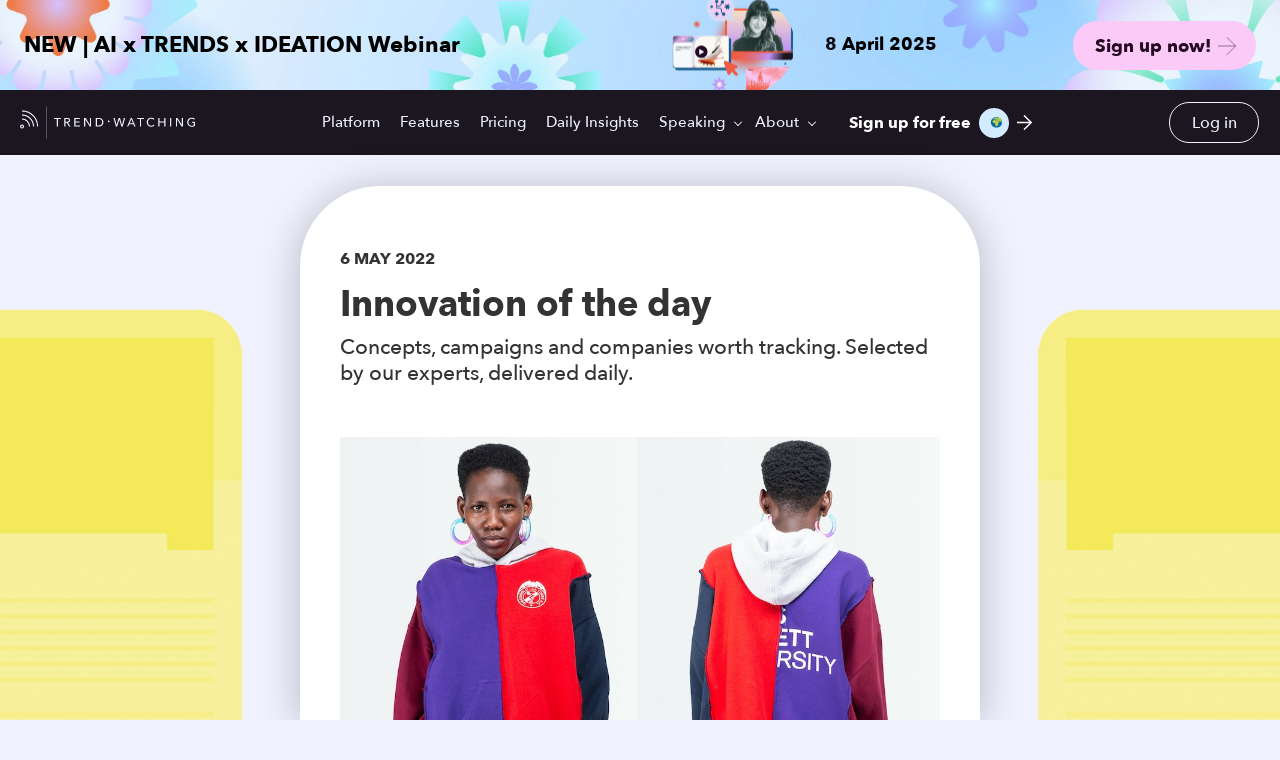

--- FILE ---
content_type: text/html; charset=UTF-8
request_url: https://www.trendwatching.com/innovation-of-the-day/buzigahill-refashions-cast-offs-sends-them-back-to-the-global-north
body_size: 17091
content:
<!doctype html><!--[if lt IE 7]> <html class="no-js lt-ie9 lt-ie8 lt-ie7" lang="en-us" > <![endif]--><!--[if IE 7]>    <html class="no-js lt-ie9 lt-ie8" lang="en-us" >        <![endif]--><!--[if IE 8]>    <html class="no-js lt-ie9" lang="en-us" >               <![endif]--><!--[if gt IE 8]><!--><html class="no-js" lang="en-us"><!--<![endif]--><head>
    <meta charset="utf-8">
    <meta http-equiv="X-UA-Compatible" content="IE=edge,chrome=1">
    <meta name="author" content="Liesbeth den Toom">
    <meta name="description" content="With its 'Return to Sender' collection, Buzigahill redesigns secondhand clothes and sells them back to the Global North, where they were discarded before being shipped in bales to Africa.">
    <meta name="generator" content="HubSpot">
    <title>Buzigahill refashions cast-offs &amp; sends them back to the Global North</title>
    <link rel="shortcut icon" href="https://www.trendwatching.com/hubfs/Favicon-TW-black.png">
    
<meta name="viewport" content="width=device-width, initial-scale=1">

    
    <meta property="og:description" content="With its 'Return to Sender' collection, Buzigahill redesigns secondhand clothes and sells them back to the Global North, where they were discarded before being shipped in bales to Africa.">
    <meta property="og:title" content="Buzigahill refashions cast-offs &amp; sends them back to the Global North">
    <meta name="twitter:description" content="With its 'Return to Sender' collection, Buzigahill redesigns secondhand clothes and sells them back to the Global North, where they were discarded before being shipped in bales to Africa.">
    <meta name="twitter:title" content="Buzigahill refashions cast-offs &amp; sends them back to the Global North">

    

    

    <style>
a.cta_button{-moz-box-sizing:content-box !important;-webkit-box-sizing:content-box !important;box-sizing:content-box !important;vertical-align:middle}.hs-breadcrumb-menu{list-style-type:none;margin:0px 0px 0px 0px;padding:0px 0px 0px 0px}.hs-breadcrumb-menu-item{float:left;padding:10px 0px 10px 10px}.hs-breadcrumb-menu-divider:before{content:'›';padding-left:10px}.hs-featured-image-link{border:0}.hs-featured-image{float:right;margin:0 0 20px 20px;max-width:50%}@media (max-width: 568px){.hs-featured-image{float:none;margin:0;width:100%;max-width:100%}}.hs-screen-reader-text{clip:rect(1px, 1px, 1px, 1px);height:1px;overflow:hidden;position:absolute !important;width:1px}
</style>

<link rel="stylesheet" href="https://www.trendwatching.com/hubfs/hub_generated/module_assets/1/104635388219/1743688800054/module_Breaking_News_Promo_-_Subscription_Confirmation_page.min.css">

<style>
  
  .module_167827172470388.event-promo-wrapper{background-image:url(https://www.trendwatching.com/hubfs/Breaking-News-BG-1.jpg)}
  

  .module_167827172470388.event-promo-wrapper .event-image.start-animation{
    position:relative;
    border-radius: 100px;
/*     -webkit-animation: sound-wave-animation 0.8s linear;
    animation: sound-wave-animation 0.8s linear; */
  }
  .event-promo-wrapper .event-image.start-animation::after {
    position: absolute;
    content: '';
    left: 0;
    top: -20px;
    width: 130px;
    height: 130px;
    border-radius: 50%;
    transition: 1s;
    display: inline-block;
    animation: wave-animation 0.8s linear, wave-color 0.8s linear;
    z-index: 0;
}
  
  @keyframes wave-animation {
    0% {
      transform:scale(1);
      opacity:1;
    }
    100% {
      transform:scale(1.8);
      opacity:0;
    }
  } 
  
  @keyframes wave-color {
    0% {
      background: rgba(214, 194, 255,
100%);
    }
    100% {
      background:rgba(214, 194, 255,
100%);
    }
  } 
  
/*    @-webkit-keyframes sound-wave-animation {
    0% {
      box-shadow: 0 0 0 10px rgba(214, 194, 255,100%);
    }
    100% {
      box-shadow: 0 0 0 50px rgba(214, 194, 255,100%);
    }
  }
  @keyframes sound-wave-animation {
    0% {
      box-shadow: 0 0 0 10px rgba(214, 194, 255,100%);
    }
    100% {
      box-shadow: 0 0 0 50px rgba(214, 194, 255,100%);
    }
  }  
   */

  .module_167827172470388.event-promo-wrapper h3{color:#000000}
  .module_167827172470388.event-promo-wrapper .event-info h5{color:#000000}
  .module_167827172470388.event-promo-wrapper .event-info p{color:#000000}
  .module_167827172470388.event-promo-wrapper .event-cta .cta_button {background-color:rgba(252, 202, 247,100%);color:#230921;background-image:url(https://www.trendwatching.com/hubfs/00%20Pre%202020%20Archive/2021-Feb/Images/ButtonNo.2arrow-07.svg);}  
  .module_167827172470388.event-promo-wrapper .event-cta .cta_button:hover{background-color: rgba(57, 34, 56,100%); color:#FFFFFF;background-image:url(https://www.trendwatching.com/hubfs/Arrow-white-1.svg)}
</style>

<link rel="stylesheet" href="https://www.trendwatching.com/hubfs/hub_generated/template_assets/1/48774858883/1742411083170/template_tw-select.min.css">
<link rel="stylesheet" href="https://www.trendwatching.com/hubfs/hub_generated/template_assets/1/48531899293/1742411065582/template_custom-scrollbar.min.css">
<link rel="stylesheet" href="https://www.trendwatching.com/hubfs/hub_generated/module_assets/1/177493108030/1758086002696/module_Header_2024.min.css">
<link rel="stylesheet" href="https://www.trendwatching.com/hubfs/hub_generated/module_assets/1/45511430197/1742522400035/module_Blog_Post_Tagline_Module.min.css">
<link rel="stylesheet" href="https://www.trendwatching.com/hubfs/hub_generated/module_assets/1/45605589147/1742522402938/module_Blog_Post_-_Subtitle.min.css">
<link rel="stylesheet" href="https://www.trendwatching.com/hubfs/hub_generated/module_assets/1/45524837124/1742522400988/module_Blog_Post_-_Rich_Text.min.css">
<link rel="stylesheet" href="https://www.trendwatching.com/hubfs/hub_generated/module_assets/1/45527863412/1742522401926/module_Blog_Post_-_Card.min.css">
<link rel="stylesheet" href="https://www.trendwatching.com/hubfs/hub_generated/module_assets/1/45599912856/1740835118821/module_ARCHIVED_-_Sign_up_Form_Module_For_Blog.min.css">

<style>
  #Layer_1{
    width: 20px;
    height: 20px;
    position: relative;
    top: 5px;
  }
  .a2a_button_twitter:hover svg{
    opacity: .7;
  }
</style>

<link rel="stylesheet" href="https://www.trendwatching.com/hubfs/hub_generated/module_assets/1/50476935463/1742522429539/module_Footer_-_2021_V2.min.css">

<style>
  .tw-footer{
  padding-top: 100px;
   padding-bottom: 30px;
    min-height:445px;
  }
  .tw-footer-menu ul li a{
  color: #F0F3FF;
  }
  .tw-footer-menu ul li a:hover{
  color: #fa83dd;
  }

   .footer-social-media ul li svg{
    fill: ;
  }
	.footer-form-title{
		color: #f0f3ff;
	}
	.tw-footer .footer-form input[type="email"]{
		background: #FFFFFF;
		color: #1B1620;
	}
	.tw-footer .footer-form input[type="email"]::placeholder{
		color: #1B1620;opacity: 0.3;
	}
	.tw-footer .footer-form input[type="submit"]{
		background-color: #FA83DD;
		color: #FFFFFF;
	}
	.tw-footer .footer-form input[type="submit"]:hover{
		background-color: #e94b54;
		color: #FFFFFF;
	}
	.tw-footer .copyright, .copyright-content li a{
		color: #f0f3ff;
	}
  .copyright-content .privacy-policy::before{
  background: #f0f3ff;
  }
	.footer-back-btn ul li a, .footer-back-btn ul li{
		color: #F0F3FF;
	}
	.footer-copyright .dis-flex {
		border-top: 0.25px solid #F0F3FF;
  }
     
  .footer-country-1 a::before{background-image:url(https://www.trendwatching.com/hubfs/flags/1x1/ar.svg);background-repeat:no-repeat;top: 4px; left: 0;width: 14px;content: '';height: 10px;position: absolute; background-position: center;background-size: cover; }
  
  .footer-country-2 a::before{background-image:url(https://www.trendwatching.com/hubfs/flags/4x3/au.svg);background-repeat:no-repeat;top: 4px; left: 0;width: 14px;content: '';height: 10px;position: absolute; background-position: center;background-size: cover; }
  
  .footer-country-3 a::before{background-image:url(https://www.trendwatching.com/hubfs/flags/4x3/at.svg);background-repeat:no-repeat;top: 4px; left: 0;width: 14px;content: '';height: 10px;position: absolute; background-position: center;background-size: cover; }
  
  .footer-country-4 a::before{background-image:url(https://www.trendwatching.com/hubfs/flags/4x3/be.svg);background-repeat:no-repeat;top: 4px; left: 0;width: 14px;content: '';height: 10px;position: absolute; background-position: center;background-size: cover; }
  
  .footer-country-5 a::before{background-image:url(https://www.trendwatching.com/hubfs/flags/4x3/br.svg);background-repeat:no-repeat;top: 4px; left: 0;width: 14px;content: '';height: 10px;position: absolute; background-position: center;background-size: cover; }
  
  .footer-country-6 a::before{background-image:url(https://www.trendwatching.com/hubfs/flags/4x3/kh.svg);background-repeat:no-repeat;top: 4px; left: 0;width: 14px;content: '';height: 10px;position: absolute; background-position: center;background-size: cover; }
  
  .footer-country-7 a::before{background-image:url(https://www.trendwatching.com/hubfs/flags/4x3/ca.svg);background-repeat:no-repeat;top: 4px; left: 0;width: 14px;content: '';height: 10px;position: absolute; background-position: center;background-size: cover; }
  
  .footer-country-8 a::before{background-image:url(https://www.trendwatching.com/hubfs/flags/4x3/cl.svg);background-repeat:no-repeat;top: 4px; left: 0;width: 14px;content: '';height: 10px;position: absolute; background-position: center;background-size: cover; }
  
  .footer-country-9 a::before{background-image:url(https://www.trendwatching.com/hubfs/flags/4x3/cn.svg);background-repeat:no-repeat;top: 4px; left: 0;width: 14px;content: '';height: 10px;position: absolute; background-position: center;background-size: cover; }
  
  .footer-country-10 a::before{background-image:url(https://www.trendwatching.com/hubfs/flags/4x3/co.svg);background-repeat:no-repeat;top: 4px; left: 0;width: 14px;content: '';height: 10px;position: absolute; background-position: center;background-size: cover; }
  
  .footer-country-11 a::before{background-image:url(https://www.trendwatching.com/hubfs/flags/4x3/cr.svg);background-repeat:no-repeat;top: 4px; left: 0;width: 14px;content: '';height: 10px;position: absolute; background-position: center;background-size: cover; }
  
  .footer-country-12 a::before{background-image:url(https://www.trendwatching.com/hubfs/flags/4x3/hr.svg);background-repeat:no-repeat;top: 4px; left: 0;width: 14px;content: '';height: 10px;position: absolute; background-position: center;background-size: cover; }
  
  .footer-country-13 a::before{background-image:url(https://www.trendwatching.com/hubfs/flags/4x3/cz.svg);background-repeat:no-repeat;top: 4px; left: 0;width: 14px;content: '';height: 10px;position: absolute; background-position: center;background-size: cover; }
  
  .footer-country-14 a::before{background-image:url(https://www.trendwatching.com/hubfs/flags/4x3/dk.svg);background-repeat:no-repeat;top: 4px; left: 0;width: 14px;content: '';height: 10px;position: absolute; background-position: center;background-size: cover; }
  
  .footer-country-15 a::before{background-image:url(https://www.trendwatching.com/hubfs/flags/4x3/ee.svg);background-repeat:no-repeat;top: 4px; left: 0;width: 14px;content: '';height: 10px;position: absolute; background-position: center;background-size: cover; }
  
  .footer-country-16 a::before{background-image:url(https://www.trendwatching.com/hubfs/flags/4x3/fi.svg);background-repeat:no-repeat;top: 4px; left: 0;width: 14px;content: '';height: 10px;position: absolute; background-position: center;background-size: cover; }
  
  .footer-country-17 a::before{background-image:url(https://www.trendwatching.com/hubfs/flags/4x3/fr.svg);background-repeat:no-repeat;top: 4px; left: 0;width: 14px;content: '';height: 10px;position: absolute; background-position: center;background-size: cover; }
  
  .footer-country-18 a::before{background-image:url(https://www.trendwatching.com/hubfs/flags/4x3/de.svg);background-repeat:no-repeat;top: 4px; left: 0;width: 14px;content: '';height: 10px;position: absolute; background-position: center;background-size: cover; }
  
  .footer-country-19 a::before{background-image:url(https://www.trendwatching.com/hubfs/flags/4x3/gh.svg);background-repeat:no-repeat;top: 4px; left: 0;width: 14px;content: '';height: 10px;position: absolute; background-position: center;background-size: cover; }
  
  .footer-country-20 a::before{background-image:url(https://www.trendwatching.com/hubfs/flags/4x3/gr.svg);background-repeat:no-repeat;top: 4px; left: 0;width: 14px;content: '';height: 10px;position: absolute; background-position: center;background-size: cover; }
  
  .footer-country-21 a::before{background-image:url(https://www.trendwatching.com/hubfs/flags/4x3/gt.svg);background-repeat:no-repeat;top: 4px; left: 0;width: 14px;content: '';height: 10px;position: absolute; background-position: center;background-size: cover; }
  
  .footer-country-22 a::before{background-image:url(https://www.trendwatching.com/hubfs/flags/4x3/hk.svg);background-repeat:no-repeat;top: 4px; left: 0;width: 14px;content: '';height: 10px;position: absolute; background-position: center;background-size: cover; }
  
  .footer-country-23 a::before{background-image:url(https://www.trendwatching.com/hubfs/flags/4x3/hu.svg);background-repeat:no-repeat;top: 4px; left: 0;width: 14px;content: '';height: 10px;position: absolute; background-position: center;background-size: cover; }
  
  .footer-country-24 a::before{background-image:url(https://www.trendwatching.com/hubfs/flags/4x3/is.svg);background-repeat:no-repeat;top: 4px; left: 0;width: 14px;content: '';height: 10px;position: absolute; background-position: center;background-size: cover; }
  
  .footer-country-25 a::before{background-image:url(https://www.trendwatching.com/hubfs/flags/4x3/in.svg);background-repeat:no-repeat;top: 4px; left: 0;width: 14px;content: '';height: 10px;position: absolute; background-position: center;background-size: cover; }
  
  .footer-country-26 a::before{background-image:url(https://www.trendwatching.com/hubfs/flags/4x3/id.svg);background-repeat:no-repeat;top: 4px; left: 0;width: 14px;content: '';height: 10px;position: absolute; background-position: center;background-size: cover; }
  
  .footer-country-27 a::before{background-image:url(https://www.trendwatching.com/hubfs/flags/4x3/ie.svg);background-repeat:no-repeat;top: 4px; left: 0;width: 14px;content: '';height: 10px;position: absolute; background-position: center;background-size: cover; }
  
  .footer-country-28 a::before{background-image:url(https://www.trendwatching.com/hubfs/flags/4x3/il.svg);background-repeat:no-repeat;top: 4px; left: 0;width: 14px;content: '';height: 10px;position: absolute; background-position: center;background-size: cover; }
  
  .footer-country-29 a::before{background-image:url(https://www.trendwatching.com/hubfs/flags/4x3/it.svg);background-repeat:no-repeat;top: 4px; left: 0;width: 14px;content: '';height: 10px;position: absolute; background-position: center;background-size: cover; }
  
  .footer-country-30 a::before{background-image:url(https://www.trendwatching.com/hubfs/flags/4x3/jp.svg);background-repeat:no-repeat;top: 4px; left: 0;width: 14px;content: '';height: 10px;position: absolute; background-position: center;background-size: cover; }
  
  .footer-country-31 a::before{background-image:url(https://www.trendwatching.com/hubfs/flags/4x3/ke.svg);background-repeat:no-repeat;top: 4px; left: 0;width: 14px;content: '';height: 10px;position: absolute; background-position: center;background-size: cover; }
  
  .footer-country-32 a::before{background-image:url(https://www.trendwatching.com/hubfs/flags/4x3/lv.svg);background-repeat:no-repeat;top: 4px; left: 0;width: 14px;content: '';height: 10px;position: absolute; background-position: center;background-size: cover; }
  
  .footer-country-33 a::before{background-image:url(https://www.trendwatching.com/hubfs/flags/4x3/lt.svg);background-repeat:no-repeat;top: 4px; left: 0;width: 14px;content: '';height: 10px;position: absolute; background-position: center;background-size: cover; }
  
  .footer-country-34 a::before{background-image:url(https://www.trendwatching.com/hubfs/flags/4x3/my.svg);background-repeat:no-repeat;top: 4px; left: 0;width: 14px;content: '';height: 10px;position: absolute; background-position: center;background-size: cover; }
  
  .footer-country-35 a::before{background-image:url(https://www.trendwatching.com/hubfs/flags/4x3/mx.svg);background-repeat:no-repeat;top: 4px; left: 0;width: 14px;content: '';height: 10px;position: absolute; background-position: center;background-size: cover; }
  
  .footer-country-36 a::before{background-image:url(https://www.trendwatching.com/hubfs/flags/4x3/ma.svg);background-repeat:no-repeat;top: 4px; left: 0;width: 14px;content: '';height: 10px;position: absolute; background-position: center;background-size: cover; }
  
  .footer-country-37 a::before{background-image:url(https://www.trendwatching.com/hubfs/flags/4x3/nl.svg);background-repeat:no-repeat;top: 4px; left: 0;width: 14px;content: '';height: 10px;position: absolute; background-position: center;background-size: cover; }
  
  .footer-country-38 a::before{background-image:url(https://www.trendwatching.com/hubfs/flags/4x3/ng.svg);background-repeat:no-repeat;top: 4px; left: 0;width: 14px;content: '';height: 10px;position: absolute; background-position: center;background-size: cover; }
  
  .footer-country-39 a::before{background-image:url(https://www.trendwatching.com/hubfs/flags/4x3/no.svg);background-repeat:no-repeat;top: 4px; left: 0;width: 14px;content: '';height: 10px;position: absolute; background-position: center;background-size: cover; }
  
  .footer-country-40 a::before{background-image:url(https://www.trendwatching.com/hubfs/flags/4x3/nz.svg);background-repeat:no-repeat;top: 4px; left: 0;width: 14px;content: '';height: 10px;position: absolute; background-position: center;background-size: cover; }
  
  .footer-country-41 a::before{background-image:url(https://www.trendwatching.com/hubfs/flags/4x3/py.svg);background-repeat:no-repeat;top: 4px; left: 0;width: 14px;content: '';height: 10px;position: absolute; background-position: center;background-size: cover; }
  
  .footer-country-42 a::before{background-image:url(https://www.trendwatching.com/hubfs/flags/4x3/ph.svg);background-repeat:no-repeat;top: 4px; left: 0;width: 14px;content: '';height: 10px;position: absolute; background-position: center;background-size: cover; }
  
  .footer-country-43 a::before{background-image:url(https://www.trendwatching.com/hubfs/flags/4x3/pl.svg);background-repeat:no-repeat;top: 4px; left: 0;width: 14px;content: '';height: 10px;position: absolute; background-position: center;background-size: cover; }
  
  .footer-country-44 a::before{background-image:url(https://www.trendwatching.com/hubfs/flags/4x3/pt.svg);background-repeat:no-repeat;top: 4px; left: 0;width: 14px;content: '';height: 10px;position: absolute; background-position: center;background-size: cover; }
  
  .footer-country-45 a::before{background-image:url(https://www.trendwatching.com/hubfs/flags/4x3/pr.svg);background-repeat:no-repeat;top: 4px; left: 0;width: 14px;content: '';height: 10px;position: absolute; background-position: center;background-size: cover; }
  
  .footer-country-46 a::before{background-image:url(https://www.trendwatching.com/hubfs/flags/4x3/ro.svg);background-repeat:no-repeat;top: 4px; left: 0;width: 14px;content: '';height: 10px;position: absolute; background-position: center;background-size: cover; }
  
  .footer-country-47 a::before{background-image:url(https://www.trendwatching.com/hubfs/flags/4x3/rs.svg);background-repeat:no-repeat;top: 4px; left: 0;width: 14px;content: '';height: 10px;position: absolute; background-position: center;background-size: cover; }
  
  .footer-country-48 a::before{background-image:url(https://www.trendwatching.com/hubfs/flags/4x3/sg.svg);background-repeat:no-repeat;top: 4px; left: 0;width: 14px;content: '';height: 10px;position: absolute; background-position: center;background-size: cover; }
  
  .footer-country-49 a::before{background-image:url(https://www.trendwatching.com/hubfs/flags/4x3/sk.svg);background-repeat:no-repeat;top: 4px; left: 0;width: 14px;content: '';height: 10px;position: absolute; background-position: center;background-size: cover; }
  
  .footer-country-50 a::before{background-image:url(https://www.trendwatching.com/hubfs/flags/4x3/si.svg);background-repeat:no-repeat;top: 4px; left: 0;width: 14px;content: '';height: 10px;position: absolute; background-position: center;background-size: cover; }
  
  .footer-country-51 a::before{background-image:url(https://www.trendwatching.com/hubfs/flags/4x3/za.svg);background-repeat:no-repeat;top: 4px; left: 0;width: 14px;content: '';height: 10px;position: absolute; background-position: center;background-size: cover; }
  
  .footer-country-52 a::before{background-image:url(https://www.trendwatching.com/hubfs/flags/1x1/ar.svg);background-repeat:no-repeat;top: 4px; left: 0;width: 14px;content: '';height: 10px;position: absolute; background-position: center;background-size: cover; }
  
  .footer-country-53 a::before{background-image:url(https://www.trendwatching.com/hubfs/flags/4x3/es.svg);background-repeat:no-repeat;top: 4px; left: 0;width: 14px;content: '';height: 10px;position: absolute; background-position: center;background-size: cover; }
  
  .footer-country-54 a::before{background-image:url(https://www.trendwatching.com/hubfs/flags/4x3/se.svg);background-repeat:no-repeat;top: 4px; left: 0;width: 14px;content: '';height: 10px;position: absolute; background-position: center;background-size: cover; }
  
  .footer-country-55 a::before{background-image:url(https://www.trendwatching.com/hubfs/flags/4x3/ch.svg);background-repeat:no-repeat;top: 4px; left: 0;width: 14px;content: '';height: 10px;position: absolute; background-position: center;background-size: cover; }
  
  .footer-country-56 a::before{background-image:url(https://www.trendwatching.com/hubfs/flags/4x3/tw.svg);background-repeat:no-repeat;top: 4px; left: 0;width: 14px;content: '';height: 10px;position: absolute; background-position: center;background-size: cover; }
  
  .footer-country-57 a::before{background-image:url(https://www.trendwatching.com/hubfs/flags/4x3/th.svg);background-repeat:no-repeat;top: 4px; left: 0;width: 14px;content: '';height: 10px;position: absolute; background-position: center;background-size: cover; }
  
  .footer-country-58 a::before{background-image:url(https://www.trendwatching.com/hubfs/flags/4x3/tr.svg);background-repeat:no-repeat;top: 4px; left: 0;width: 14px;content: '';height: 10px;position: absolute; background-position: center;background-size: cover; }
  
  .footer-country-59 a::before{background-image:url(https://www.trendwatching.com/hubfs/flags/4x3/ae.svg);background-repeat:no-repeat;top: 4px; left: 0;width: 14px;content: '';height: 10px;position: absolute; background-position: center;background-size: cover; }
  
  .footer-country-60 a::before{background-image:url(https://www.trendwatching.com/hubfs/flags/4x3/gb.svg);background-repeat:no-repeat;top: 4px; left: 0;width: 14px;content: '';height: 10px;position: absolute; background-position: center;background-size: cover; }
  
  .footer-country-61 a::before{background-image:url(https://www.trendwatching.com/hubfs/flags/4x3/ua.svg);background-repeat:no-repeat;top: 4px; left: 0;width: 14px;content: '';height: 10px;position: absolute; background-position: center;background-size: cover; }
  
  .footer-country-62 a::before{background-image:url(https://www.trendwatching.com/hubfs/flags/4x3/us.svg);background-repeat:no-repeat;top: 4px; left: 0;width: 14px;content: '';height: 10px;position: absolute; background-position: center;background-size: cover; }
  
  .footer-country-63 a::before{background-image:url(https://www.trendwatching.com/hubfs/flags/4x3/uy.svg);background-repeat:no-repeat;top: 4px; left: 0;width: 14px;content: '';height: 10px;position: absolute; background-position: center;background-size: cover; }
  
  .footer-country-64 a::before{background-image:url(https://www.trendwatching.com/hubfs/flags/4x3/ve.svg);background-repeat:no-repeat;top: 4px; left: 0;width: 14px;content: '';height: 10px;position: absolute; background-position: center;background-size: cover; }
  
  .footer-country-65 a::before{background-image:url(https://www.trendwatching.com/hubfs/flags/4x3/vn.svg);background-repeat:no-repeat;top: 4px; left: 0;width: 14px;content: '';height: 10px;position: absolute; background-position: center;background-size: cover; }
   
</style>

    <script type="application/ld+json">
{
  "mainEntityOfPage" : {
    "@type" : "WebPage",
    "@id" : "https://www.trendwatching.com/innovation-of-the-day/buzigahill-refashions-cast-offs-sends-them-back-to-the-global-north"
  },
  "author" : {
    "name" : "Liesbeth den Toom",
    "url" : "https://www.trendwatching.com/innovation-of-the-day/author/liesbeth-den-toom",
    "@type" : "Person"
  },
  "headline" : "Buzigahill refashions cast-offs & sends them back to the Global North",
  "datePublished" : "2022-05-06T09:28:19.000Z",
  "dateModified" : "2022-05-06T09:40:08.873Z",
  "publisher" : {
    "name" : "TrendWatching",
    "logo" : {
      "url" : "https://info.trendwatching.com/hubfs/Main%20trendwatching%20logo.png",
      "@type" : "ImageObject"
    },
    "@type" : "Organization"
  },
  "@context" : "https://schema.org",
  "@type" : "BlogPosting",
  "image" : [ "https://www.trendwatching.com/hubfs/buzigahill.jpg" ]
}
</script>



    
<!--  Added by GoogleAnalytics integration -->
<script>
var _hsp = window._hsp = window._hsp || [];
_hsp.push(['addPrivacyConsentListener', function(consent) { if (consent.allowed || (consent.categories && consent.categories.analytics)) {
  (function(i,s,o,g,r,a,m){i['GoogleAnalyticsObject']=r;i[r]=i[r]||function(){
  (i[r].q=i[r].q||[]).push(arguments)},i[r].l=1*new Date();a=s.createElement(o),
  m=s.getElementsByTagName(o)[0];a.async=1;a.src=g;m.parentNode.insertBefore(a,m)
})(window,document,'script','//www.google-analytics.com/analytics.js','ga');
  ga('create','UA-180325-1','auto');
  ga('send','pageview');
}}]);
</script>

<!-- /Added by GoogleAnalytics integration -->

<!--  Added by GoogleAnalytics4 integration -->
<script>
var _hsp = window._hsp = window._hsp || [];
window.dataLayer = window.dataLayer || [];
function gtag(){dataLayer.push(arguments);}

var useGoogleConsentModeV2 = true;
var waitForUpdateMillis = 1000;


if (!window._hsGoogleConsentRunOnce) {
  window._hsGoogleConsentRunOnce = true;

  gtag('consent', 'default', {
    'ad_storage': 'denied',
    'analytics_storage': 'denied',
    'ad_user_data': 'denied',
    'ad_personalization': 'denied',
    'wait_for_update': waitForUpdateMillis
  });

  if (useGoogleConsentModeV2) {
    _hsp.push(['useGoogleConsentModeV2'])
  } else {
    _hsp.push(['addPrivacyConsentListener', function(consent){
      var hasAnalyticsConsent = consent && (consent.allowed || (consent.categories && consent.categories.analytics));
      var hasAdsConsent = consent && (consent.allowed || (consent.categories && consent.categories.advertisement));

      gtag('consent', 'update', {
        'ad_storage': hasAdsConsent ? 'granted' : 'denied',
        'analytics_storage': hasAnalyticsConsent ? 'granted' : 'denied',
        'ad_user_data': hasAdsConsent ? 'granted' : 'denied',
        'ad_personalization': hasAdsConsent ? 'granted' : 'denied'
      });
    }]);
  }
}

gtag('js', new Date());
gtag('set', 'developer_id.dZTQ1Zm', true);
gtag('config', 'G-FZ7NPRFY5W');
</script>
<script async src="https://www.googletagmanager.com/gtag/js?id=G-FZ7NPRFY5W"></script>

<!-- /Added by GoogleAnalytics4 integration -->

<!--  Added by GoogleTagManager integration -->
<script>
var _hsp = window._hsp = window._hsp || [];
window.dataLayer = window.dataLayer || [];
function gtag(){dataLayer.push(arguments);}

var useGoogleConsentModeV2 = true;
var waitForUpdateMillis = 1000;



var hsLoadGtm = function loadGtm() {
    if(window._hsGtmLoadOnce) {
      return;
    }

    if (useGoogleConsentModeV2) {

      gtag('set','developer_id.dZTQ1Zm',true);

      gtag('consent', 'default', {
      'ad_storage': 'denied',
      'analytics_storage': 'denied',
      'ad_user_data': 'denied',
      'ad_personalization': 'denied',
      'wait_for_update': waitForUpdateMillis
      });

      _hsp.push(['useGoogleConsentModeV2'])
    }

    (function(w,d,s,l,i){w[l]=w[l]||[];w[l].push({'gtm.start':
    new Date().getTime(),event:'gtm.js'});var f=d.getElementsByTagName(s)[0],
    j=d.createElement(s),dl=l!='dataLayer'?'&l='+l:'';j.async=true;j.src=
    'https://www.googletagmanager.com/gtm.js?id='+i+dl;f.parentNode.insertBefore(j,f);
    })(window,document,'script','dataLayer','GTM-TW7PCHT');

    window._hsGtmLoadOnce = true;
};

_hsp.push(['addPrivacyConsentListener', function(consent){
  if(consent.allowed || (consent.categories && consent.categories.analytics)){
    hsLoadGtm();
  }
}]);

</script>

<!-- /Added by GoogleTagManager integration -->









<meta property="og:image" content="https://www.trendwatching.com/hubfs/buzigahill.jpg">
<meta property="og:image:width" content="1000">
<meta property="og:image:height" content="721">
<meta property="og:image:alt" content="Woman wearing a Buzigahill hoodie made of four different, existing hoodies">
<meta name="twitter:image" content="https://www.trendwatching.com/hubfs/buzigahill.jpg">
<meta name="twitter:image:alt" content="Woman wearing a Buzigahill hoodie made of four different, existing hoodies">

<meta property="og:url" content="https://www.trendwatching.com/innovation-of-the-day/buzigahill-refashions-cast-offs-sends-them-back-to-the-global-north">
<meta name="twitter:card" content="summary_large_image">

<link rel="canonical" href="https://www.trendwatching.com/innovation-of-the-day/buzigahill-refashions-cast-offs-sends-them-back-to-the-global-north">
<script type="application/ld+json">
{
  "@context": "http://schema.org",
  "@type": "Article",
  "name": "Innovation of the Day",
  "author": {
    "@type": "Person",
    "name": "Liesbeth den Toom"
  },
  "articleBody": "Purpose-driven innovations from around the globe, selected by our trend analysts. Which product, service or campaign will spark your next meaningful idea?",
  "publisher": {
    "@type": "Organization",
    "name": "TrendWatching"
  }
}
</script>
<meta property="og:type" content="article">
<link rel="alternate" type="application/rss+xml" href="https://www.trendwatching.com/innovation-of-the-day/rss.xml">
<meta name="twitter:domain" content="www.trendwatching.com">
<script src="//platform.linkedin.com/in.js" type="text/javascript">
    lang: en_US
</script>

<meta http-equiv="content-language" content="en-us">
<link rel="stylesheet" href="//7052064.fs1.hubspotusercontent-na1.net/hubfs/7052064/hub_generated/template_assets/DEFAULT_ASSET/1767118704405/template_layout.min.css">


<link rel="stylesheet" href="https://www.trendwatching.com/hubfs/hub_generated/template_assets/1/18134213666/1742411085533/template_Trend_Watching_October2019-style.min.css">
<link rel="stylesheet" href="https://www.trendwatching.com/hubfs/hub_generated/template_assets/1/45250111895/1742411084478/template_blog-stylesheet.min.css">
<link rel="stylesheet" href="https://www.trendwatching.com/hubfs/hub_generated/template_assets/1/47455504497/1742411066211/template_flag-icons.min.css">


    



<style>
  .trend-post-bd .footer_sec{margin-top:0px;}
</style>
    

</head>
<body class="trend-post-bd   hs-content-id-72845225797 hs-blog-post hs-blog-id-45249144610" style="">
<!--  Added by GoogleTagManager integration -->
<noscript><iframe src="https://www.googletagmanager.com/ns.html?id=GTM-TW7PCHT" height="0" width="0" style="display:none;visibility:hidden"></iframe></noscript>

<!-- /Added by GoogleTagManager integration -->

    <div class="header-container-wrapper">
    <div class="header-container container-fluid">

<div class="row-fluid-wrapper row-depth-1 row-number-1 ">
<div class="row-fluid ">
<div class="span12 widget-span widget-type-custom_widget " style="" data-widget-type="custom_widget" data-x="0" data-w="12">
<div id="hs_cos_wrapper_module_167827172470388" class="hs_cos_wrapper hs_cos_wrapper_widget hs_cos_wrapper_type_module" style="" data-hs-cos-general-type="widget" data-hs-cos-type="module"><div class="event-promo-wrapper module_167827172470388">
  <div class="lp-container">
    <div class="column-wrapper dis-flex">
      <div class="column-left">
        <h3>NEW | AI x TRENDS x IDEATION Webinar</h3>
      </div>
      <div class="column-right dis-flex">
        <div class="event-info">
          <div class="event-image">
            
            
            
            
            
            
            <img src="https://www.trendwatching.com/hs-fs/hubfs/AI-Webinar-Sept-1.png?width=1039&amp;height=855&amp;name=AI-Webinar-Sept-1.png" alt="AI-Webinar-Sept-1" loading="lazy" width="1039" height="855" style="max-width: 100%; height: auto;" srcset="https://www.trendwatching.com/hs-fs/hubfs/AI-Webinar-Sept-1.png?width=520&amp;height=428&amp;name=AI-Webinar-Sept-1.png 520w, https://www.trendwatching.com/hs-fs/hubfs/AI-Webinar-Sept-1.png?width=1039&amp;height=855&amp;name=AI-Webinar-Sept-1.png 1039w, https://www.trendwatching.com/hs-fs/hubfs/AI-Webinar-Sept-1.png?width=1559&amp;height=1283&amp;name=AI-Webinar-Sept-1.png 1559w, https://www.trendwatching.com/hs-fs/hubfs/AI-Webinar-Sept-1.png?width=2078&amp;height=1710&amp;name=AI-Webinar-Sept-1.png 2078w, https://www.trendwatching.com/hs-fs/hubfs/AI-Webinar-Sept-1.png?width=2598&amp;height=2138&amp;name=AI-Webinar-Sept-1.png 2598w, https://www.trendwatching.com/hs-fs/hubfs/AI-Webinar-Sept-1.png?width=3117&amp;height=2565&amp;name=AI-Webinar-Sept-1.png 3117w" sizes="(max-width: 1039px) 100vw, 1039px">
            
          </div>
          <div class="event-place-date">
            <h5>8 April 2025</h5>
            <p></p>
          </div>
        </div>
        <div class="event-cta">
          
          <span id="hs_cos_wrapper_module_167827172470388_" class="hs_cos_wrapper hs_cos_wrapper_widget hs_cos_wrapper_type_cta" style="" data-hs-cos-general-type="widget" data-hs-cos-type="cta"><!--HubSpot Call-to-Action Code --><span class="hs-cta-wrapper" id="hs-cta-wrapper-3dff3a9b-1194-4cd4-bd95-9eca368cda1c"><span class="hs-cta-node hs-cta-3dff3a9b-1194-4cd4-bd95-9eca368cda1c" id="hs-cta-3dff3a9b-1194-4cd4-bd95-9eca368cda1c"><!--[if lte IE 8]><div id="hs-cta-ie-element"></div><![endif]--><a href="https://cta-redirect.hubspot.com/cta/redirect/1674138/3dff3a9b-1194-4cd4-bd95-9eca368cda1c"><img class="hs-cta-img" id="hs-cta-img-3dff3a9b-1194-4cd4-bd95-9eca368cda1c" style="border-width:0px;" src="https://no-cache.hubspot.com/cta/default/1674138/3dff3a9b-1194-4cd4-bd95-9eca368cda1c.png" alt="Sign up now!"></a></span><script charset="utf-8" src="/hs/cta/cta/current.js"></script><script type="text/javascript"> hbspt.cta._relativeUrls=true;hbspt.cta.load(1674138, '3dff3a9b-1194-4cd4-bd95-9eca368cda1c', {"useNewLoader":"true","region":"na1"}); </script></span><!-- end HubSpot Call-to-Action Code --></span>
          
        </div>
      </div>
    </div>
  </div>
</div>



</div>

</div><!--end widget-span -->
</div><!--end row-->
</div><!--end row-wrapper -->

<div class="row-fluid-wrapper row-depth-1 row-number-2 ">
<div class="row-fluid ">
<div class="span12 widget-span widget-type-custom_widget " style="" data-widget-type="custom_widget" data-x="0" data-w="12">
<div id="hs_cos_wrapper_module_1727795331775120" class="hs_cos_wrapper hs_cos_wrapper_widget hs_cos_wrapper_type_module" style="" data-hs-cos-general-type="widget" data-hs-cos-type="module"><div class="tw-header" style="background-color: #1B1620;">
  <div class="tw-header-wrapper">
    <div class="tw-header-cover">
      <div class="tw-logo"> 
        
        
        
         <a href="https://www.trendwatching.com">
        <svg id="tw-logo--white" class="tw-logo--white" data-name="tw-logo--white" viewbox="0 0 153.93 28.34">
          <path d="M1.77,16.91a.8.8,0,1,1-.8.8H1a.8.8,0,0,1,.8-.8m0-1a1.77,1.77,0,1,0,1.77,1.77,1.77,1.77,0,0,0-1.77-1.77Z"></path>
          <path d="M15.94,17.71A14.17,14.17,0,0,0,1.77,3.54h0v1A13.21,13.21,0,0,1,15,17.71Z"></path>
          <path d="M12.37,17.71A10.63,10.63,0,0,0,1.77,7.08h0v1a9.67,9.67,0,0,1,9.66,9.66Z"></path>
          <path d="M8.86,17.71a7.09,7.09,0,0,0-7.09-7.09h0v1a6.12,6.12,0,0,1,6.11,6.11Z"></path>
          <rect x="22.9" width="0.25" height="28.34"></rect>
          <path d="M33.37,17.71h-1V11H29.89v-.89H35.8V11H33.37Z"></path>
          <path d="M40,17.71H39V10.13h2.41a4.58,4.58,0,0,1,1,.11,2.6,2.6,0,0,1,.85.36,1.7,1.7,0,0,1,.57.64,2.1,2.1,0,0,1,.21,1,1.79,1.79,0,0,1-.52,1.35,2.39,2.39,0,0,1-1.34.64l2.15,3.48h-1.2l-2-3.39H40Zm0-4.26h1.24a2.7,2.7,0,0,0,1.3-.28,1,1,0,0,0,.51-1,1.14,1.14,0,0,0-.14-.58,1,1,0,0,0-.37-.37A1.72,1.72,0,0,0,42,11a3.87,3.87,0,0,0-.65,0H40Z"></path>
          <path d="M48.81,16.8h4v.91h-5V10.13h4.83V11H48.81v2.33h3.56v.87h-3.6Z"></path>
          <path d="M61.55,16.26h0V10.13h1v7.58H61.37l-4-6.25h0v6.25h-1V10.13h1.3Z"></path>
          <path d="M66.71,10.13h2.58a4.92,4.92,0,0,1,1.45.22A4,4,0,0,1,72,11,3.45,3.45,0,0,1,73,12.2a3.73,3.73,0,0,1,.37,1.71A3.66,3.66,0,0,1,73,15.6a3.59,3.59,0,0,1-.95,1.19,4,4,0,0,1-1.31.7,4.77,4.77,0,0,1-1.45.23H66.71Zm1,6.67h1.37a4,4,0,0,0,1.29-.21,3,3,0,0,0,1-.58,2.57,2.57,0,0,0,.66-.9,3.17,3.17,0,0,0,0-2.42,2.56,2.56,0,0,0-.66-.91,2.94,2.94,0,0,0-1-.57,4.05,4.05,0,0,0-1.31-.2H67.71Z"></path>
          <path d="M78.81,13.23a.78.78,0,0,1-.21.54.77.77,0,0,1-1.09,0l0,0a.77.77,0,0,1,1.1-1.08h0A.78.78,0,0,1,78.81,13.23Z"></path>
          <path d="M85,16.26h0l1.79-6.13h1.13l1.79,6.13h0l1.7-6.13h1.07l-2.18,7.58H89.18l-1.81-6.17h0l-1.91,6.17H84.37l-2.2-7.58h1.07Z"></path>
          <path d="M95.26,17.71H94.2l3.27-7.59h.9l3.26,7.59H100.5l-.79-1.9H96Zm1.16-2.8h3L98,11.25Z"></path>
          <path d="M106.51,17.71h-1V11h-2.44v-.89H109V11h-2.47Z"></path>
          <path d="M118.37,16.48a3.27,3.27,0,0,1-1.16,1,3.63,3.63,0,0,1-1.74.39,4.22,4.22,0,0,1-1.59-.29,3.71,3.71,0,0,1-1.26-.82,3.81,3.81,0,0,1-.83-1.26,4.19,4.19,0,0,1-.3-1.6,4.12,4.12,0,0,1,.31-1.62,3.69,3.69,0,0,1,2.11-2.06,4.36,4.36,0,0,1,1.59-.29,4,4,0,0,1,1.55.31,2.64,2.64,0,0,1,1.16.89l-.8.61a2.05,2.05,0,0,0-.79-.64,2.48,2.48,0,0,0-1.13-.26,2.94,2.94,0,0,0-1.21.24,2.75,2.75,0,0,0-.92.66,2.92,2.92,0,0,0-.59,1,3.38,3.38,0,0,0-.21,1.19,3.43,3.43,0,0,0,.21,1.2,3,3,0,0,0,.58,1,2.61,2.61,0,0,0,.91.65,3,3,0,0,0,1.21.24,2.73,2.73,0,0,0,1.19-.26,2.31,2.31,0,0,0,.9-.76Z"></path>
          <path d="M121.7,10.13h1v3.21h4.21V10.13h1v7.58h-1v-3.5H122.7v3.5h-1Z"></path>
          <path d="M133,17.71h-1V10.13h1Z"></path>
          <path d="M142.37,16.26h0V10.13h1v7.58h-1.26l-3.91-6.26h0v6.26h-1V10.13h1.3Z"></path>
          <path d="M153.15,11.67a2.32,2.32,0,0,0-.86-.59,3.14,3.14,0,0,0-1.21-.22,3,3,0,0,0-1.23.24,2.75,2.75,0,0,0-.92.66,2.92,2.92,0,0,0-.59,1,3.38,3.38,0,0,0-.21,1.19,3.43,3.43,0,0,0,.21,1.2,2.92,2.92,0,0,0,.59,1,2.65,2.65,0,0,0,.93.65,3.1,3.1,0,0,0,1.24.24,3.61,3.61,0,0,0,1.83-.4v-2.2h-1.7v-.87h2.7V17.2a5.48,5.48,0,0,1-1.31.51,6.26,6.26,0,0,1-1.54.18,4.35,4.35,0,0,1-1.62-.29,3.72,3.72,0,0,1-2.09-2.09,4.19,4.19,0,0,1-.3-1.6,4.12,4.12,0,0,1,.31-1.62,3.69,3.69,0,0,1,2.11-2.06,4.36,4.36,0,0,1,1.58-.32,4.44,4.44,0,0,1,1.61.28,3.43,3.43,0,0,1,1.19.74Z"></path>
        </svg>
        </a> </div>
      <div class="tw-header-menu">
        <div class="custom-menu-primary">
          <span id="hs_cos_wrapper_module_1727795331775120_" class="hs_cos_wrapper hs_cos_wrapper_widget hs_cos_wrapper_type_menu" style="" data-hs-cos-general-type="widget" data-hs-cos-type="menu"><div id="hs_menu_wrapper_module_1727795331775120_" class="hs-menu-wrapper active-branch flyouts hs-menu-flow-horizontal" role="navigation" data-sitemap-name="default" data-menu-id="49309238843" aria-label="Navigation Menu">
 <ul role="menu">
  <li class="hs-menu-item hs-menu-depth-1" role="none"><a href="https://www.trendwatching.com" role="menuitem">Platform</a></li>
  <li class="hs-menu-item hs-menu-depth-1" role="none"><a href="https://www.trendwatching.com/features-and-content" role="menuitem">Features</a></li>
  <li class="hs-menu-item hs-menu-depth-1" role="none"><a href="https://www.trendwatching.com/#pricing" role="menuitem">Pricing</a></li>
  <li class="hs-menu-item hs-menu-depth-1" role="none"><a href="https://www.trendwatching.com/daily" role="menuitem">Daily Insights</a></li>
  <li class="hs-menu-item hs-menu-depth-1 hs-item-has-children" role="none"><a href="https://www.trendwatching.com/speaking" aria-haspopup="true" aria-expanded="false" role="menuitem">Speaking</a>
   <ul role="menu" class="hs-menu-children-wrapper">
    <li class="hs-menu-item hs-menu-depth-2" role="none"><a href="https://www.trendwatching.com/speaking" role="menuitem">Keynotes</a></li>
    <li class="hs-menu-item hs-menu-depth-2" role="none"><a href="https://www.trendwatching.com/calendar" role="menuitem">Calendar</a></li>
   </ul></li>
  <li class="hs-menu-item hs-menu-depth-1 hs-item-has-children" role="none"><a href="https://www.trendwatching.com/about" aria-haspopup="true" aria-expanded="false" role="menuitem">About</a>
   <ul role="menu" class="hs-menu-children-wrapper">
    <li class="hs-menu-item hs-menu-depth-2" role="none"><a href="https://www.trendwatching.com/about" role="menuitem">Mission &amp; Story</a></li>
    <li class="hs-menu-item hs-menu-depth-2" role="none"><a href="https://www.trendwatching.com/trend-analysis" role="menuitem">Methodology</a></li>
    <li class="hs-menu-item hs-menu-depth-2" role="none"><a href="https://www.trendwatching.com/clients" role="menuitem">Clients</a></li>
    <li class="hs-menu-item hs-menu-depth-2" role="none"><a href="https://www.trendwatching.com/team" role="menuitem">Team</a></li>
    <li class="hs-menu-item hs-menu-depth-2" role="none"><a href="https://www.trendwatching.com/careers" role="menuitem">Careers</a></li>
    <li class="hs-menu-item hs-menu-depth-2" role="none"><a href="https://www.trendwatching.com/news" role="menuitem">News</a></li>
    <li class="hs-menu-item hs-menu-depth-2" role="none"><a href="https://www.trendwatching.com/contact" role="menuitem">Contact</a></li>
   </ul></li>
 </ul>
</div></span>

          
          <span id="lang-explore" class="lang-explore">
            
            
            <a href="https://app.trendwatching.com/sign-up-for-free" target="_blank" rel="noopener">

              Sign up for free
              <span class="flag-icon">
                <!--               <img id="country-flag" alt="Flag"> -->
                <img id="country-flag" src="https://www.trendwatching.com/hubfs/flags/4x3/Globe-EA.svg" alt="Flag">

              </span>
              <svg width="15" height="15" viewbox="0 0 15 15" fill="none" xmlns="http://www.w3.org/2000/svg">
                <g clip-path="url(#clip0_5203_661)">
                  <path d="M7.0752 14.5829L14.1662 7.49749L7.07913 0.416016" stroke="#F9F08D" stroke-width="1.5" stroke-miterlimit="10" />
                  <path d="M14.1662 7.49805H0" stroke="#F9F08D" stroke-width="1.5" stroke-miterlimit="10" />
                </g>
                <defs>
                  <clippath id="clip0_5203_661">
                    <rect width="15" height="15" fill="white" />
                  </clippath>
                </defs>
              </svg>
            </a>
          </span>
          

          <div class="mobile-login m-active">
            
            
            
            
            
            
            
            <a href="https://app.trendwatching.com" class="mobile-login-btn" target="_blank" rel="noopener">
              Log in
            </a>
          </div>      
        </div>    
      </div>

      
      <div class="search-btn-wrapper">
        
        
        <div class="tw-header-button">
          <div class="tw-header-button-wrapper">
            
            
            
            
            
            
            
            <a href="https://app.trendwatching.com" target="_blank" rel="noopener">
              Log in
            </a>
          </div>
        </div>
        
      </div>
      
    </div>
  </div>
</div>
<style>
  .mobile-login.m-active{position:relative;padding: 20px 0px;display:none;}
  .tw-logo svg {
    fill: #F0F3FF;
  }
  .tw-header-menu .hs-menu-depth-1 a, .mobile-login-btn{
    color:#F0F3FF !important;
  }
  .tw-header-globe-wrapper:hover svg path {
    fill: ;
  }
  .tw-header-button-wrapper a, .mobile-login-btn{
    color:#f0f3ff;
    border: 1px solid #f0f3ff;
  }
  .tw-header-button-wrapper a:hover, .mobile-open .custom-menu-primary.js-enabled .mobile-login-btn:hover{
    color:#000;
    border: 1px solid #F9F08D;
    background-color: #F9F08D;
  }

  .tw-header .tw-header-menu .hs-menu-children-wrapper {
    background-color: rgba(27, 22, 32,1.0); 
  }
  .tw-header .tw-header-menu .custom-menu-primary .hs-menu-wrapper>ul>li.hs-item-has-children>ul.hs-menu-children-wrapper>li>a{
    color:  rgba(255, 255, 255,1.0) !important; 
  }
  .tw-header .tw-header-menu .custom-menu-primary .hs-menu-wrapper>ul>li>ul>li:hover{
    background-color: #F9F08D;
  }
  .tw-header .tw-header-menu .custom-menu-primary .hs-menu-wrapper>ul>li.hs-item-has-children>ul.hs-menu-children-wrapper>li:hover a {
    color: #000 !important;
  }
  .tw-header-menu .hs-menu-depth-1:hover a {
    color: #F9F08D !important;
  }
  .tw-header-menu .hs-menu-depth-1:hover .child-trigger{
    border-color:#F9F08D;
  }
  .tw-header .child-trigger:after {
    border-left: 1px solid #F0F3FF;
    border-bottom: 1px solid #F0F3FF;
  }
  .tw-header .lang-explore,
  .tw-header .lang-explore a{
    color: rgba(255, 255, 255, 1);
  }
  .tw-header .lang-explore:hover,
  .tw-header .lang-explore a:hover{
    color: rgba(255, 255, 255, 1);
  }
  .tw-header .lang-explore .flag-icon{
    background: rgba(210, 235, 255, 1);
  }
  .tw-header .lang-explore .flag-icon:hover{
    background: rgba(255, 255, 255, 1);
  }
  .tw-header .lang-explore svg path{
    stroke:rgba(255, 255, 255, 1);
  }
  .tw-header .lang-explore svg:hover path{
    stroke:rgba(255, 255, 255, 1);
  }

   

  @media (max-width: 1025px){ 
    .tw-header .tw-header-menu .custom-menu-primary .hs-menu-wrapper, .mobile-login{
      background: rgba(27, 22, 32, 1) !important; 
    }
    .tw-header-menu .hs-menu-depth-1 a, .mobile-login-btn{
      color:#F0F3FF !important;
    }
    .tw-header-menu .hs-menu-depth-1 a:hover, .mobile-login-btn:hover{
      color:#F9F08D !important;
    }
    .tw-header .tw-header-menu .hs-menu-depth-1::after{
      position: absolute;
      bottom: 0;
      left: 0;
      right: 0;
      width: 94%;
      height: .5px;
      background: rgba(240, 243, 255,0.6); 
      content: '';
      margin: auto;
    }

    .mobile-login::after {
      position: absolute;
      top: 0;
      left: 0;
      right: 0;
      width: 94%;
      height: .5px;
      background: rgba(240, 243, 255,0.6); 
      content: '';
      margin: auto;
    }
    .tw-header-wrapper .mobile-trigger .line{
      background: #F0F3FF;
    }

    .tw-header-wrapper .mobile-trigger .line:hover{
      background: ;
    }

    .tw-header .child-trigger:after {
      border-left: 2px solid #F0F3FF;
      border-bottom: 2px solid #F0F3FF;
    }
    /*     .tw-header .tw-header-menu .custom-menu-primary .hs-menu-wrapper>ul>li:last-child::after {display: none;} */
  }



</style>

</div>

</div><!--end widget-span -->
</div><!--end row-->
</div><!--end row-wrapper -->

    </div><!--end header -->
</div><!--end header wrapper -->

<div class="body-container-wrapper">
    <div class="body-container container-fluid">

<div class="row-fluid-wrapper row-depth-1 row-number-1 ">
<div class="row-fluid ">
<div class="span12 widget-span widget-type-cell " style="" data-widget-type="cell" data-x="0" data-w="12">

<div class="row-fluid-wrapper row-depth-1 row-number-2 ">
<div class="row-fluid ">
<div class="span12 widget-span widget-type-custom_widget " style="" data-widget-type="custom_widget" data-x="0" data-w="12">
<div id="hs_cos_wrapper_module_168545638087391" class="hs_cos_wrapper hs_cos_wrapper_widget hs_cos_wrapper_type_module widget-type-space" style="" data-hs-cos-general-type="widget" data-hs-cos-type="module"><span class="hs-horizontal-spacer"></span></div>

</div><!--end widget-span -->
</div><!--end row-->
</div><!--end row-wrapper -->

<div class="row-fluid-wrapper row-depth-1 row-number-3 ">
<div class="row-fluid ">
<div class="span12 widget-span widget-type-custom_widget " style="" data-widget-type="custom_widget" data-x="0" data-w="12">
<div id="hs_cos_wrapper_module_161891869848319" class="hs_cos_wrapper hs_cos_wrapper_widget hs_cos_wrapper_type_module" style="" data-hs-cos-general-type="widget" data-hs-cos-type="module"><br>
<div class="blog-post-tagline">
  <div class="blog-post-wrapper">
    <h3> Concepts, campaigns and companies worth tracking. Selected by our experts, delivered daily.</h3>
  </div>
</div></div>

</div><!--end widget-span -->
</div><!--end row-->
</div><!--end row-wrapper -->

<div class="row-fluid-wrapper row-depth-1 row-number-4 ">
<div class="row-fluid ">
<div class="span12 widget-span widget-type-custom_widget " style="" data-widget-type="custom_widget" data-x="0" data-w="12">
<div id="hs_cos_wrapper_module_1619015137312103" class="hs_cos_wrapper hs_cos_wrapper_widget hs_cos_wrapper_type_module" style="" data-hs-cos-general-type="widget" data-hs-cos-type="module"><div class="blog-post-subtitle">
  <div class="blog-post-subtitle-wrapper">
    <h1>Uganda's Buzigahill turns cast-offs into new fashion pieces and ships them back to the Global North</h1>
  </div>
</div></div>

</div><!--end widget-span -->
</div><!--end row-->
</div><!--end row-wrapper -->

<div class="row-fluid-wrapper row-depth-1 row-number-5 ">
<div class="row-fluid ">
<div class="span12 widget-span widget-type-custom_widget " style="" data-widget-type="custom_widget" data-x="0" data-w="12">
<div id="hs_cos_wrapper_module_1618923720123417" class="hs_cos_wrapper hs_cos_wrapper_widget hs_cos_wrapper_type_module" style="" data-hs-cos-general-type="widget" data-hs-cos-type="module">
<div class="blog-post-rich-text">
  <div class="blog-post-rich-wrapper">
    <p>When fashion designer Bobby Kolade moved from Europe back to Uganda, he planned to launch an apparel brand using Ugandan cotton. But the country's garment industry had more or less collapsed, <a href="https://www.bbc.com/news/world-africa-44252655" rel="noopener" target="_blank">unable to compete with shiploads of cheap cast-offs from the Global North</a>. So Kolade decided to flip the script. <br><br>His <a href="https://buzigahill.com" rel="noopener" target="_blank">Buzigahill</a> brand —&nbsp;named for an upscale neighborhood in Kampala — just launched its first Return to Sender collection, consisting of items that were purchased from bales of used clothing, taken apart and reconstructed into new pieces. A checked patchwork shirt, for example, is made out of panels from six different shirts.</p>
<p>All of the pieces are unique and made in Uganda, and inside each is a tag showing the provenance of the materials used. Both the country of origin and the source are listed: a bale of men's suits from the UK or a bale of hoodies from the US/Canada.</p>
<p><span data-preserver-spaces="true">Buzigahill ships worldwide, returning clothes to the countries that discarded them. As&nbsp;</span><a target="_blank" href="https://www.dazeddigital.com/fashion/article/55969/1/uganda-bobby-kolade-second-hand-clothing-trade-landfill-africa-buzigahill" rel="noopener"><span data-preserver-spaces="true">reported by Dazed</span></a><span data-preserver-spaces="true">, its founder plans to open a number of small factories in Uganda that won't just repurpose used clothing but will also focus on artisanal production.&nbsp;</span></p>
  </div>
</div>
</div>

</div><!--end widget-span -->
</div><!--end row-->
</div><!--end row-wrapper -->

<div class="row-fluid-wrapper row-depth-1 row-number-6 ">
<div class="row-fluid ">
<div class="span12 widget-span widget-type-custom_widget " style="" data-widget-type="custom_widget" data-x="0" data-w="12">
<div id="hs_cos_wrapper_module_1618985847711327" class="hs_cos_wrapper hs_cos_wrapper_widget hs_cos_wrapper_type_module" style="" data-hs-cos-general-type="widget" data-hs-cos-type="module">
<style>
.blog-post-card-title p, .blog-post-card-content a, .blog-post-card-content, .blog-post-card-content p, .blog-post-card-content span, .blog-post-card-content ul li, .blog-post-card-content ol li{
  color:#ffffff !important;
  }
.blog-post-card-content, .blog-post-card-content p, .blog-post-card-content span, .blog-post-card-content ul li, .blog-post-card-content ol li{
  font-weight:500;
  }
</style></div>

</div><!--end widget-span -->
</div><!--end row-->
</div><!--end row-wrapper -->

<div class="row-fluid-wrapper row-depth-1 row-number-7 ">
<div class="row-fluid ">
<div class="span12 widget-span widget-type-custom_widget " style="" data-widget-type="custom_widget" data-x="0" data-w="12">
<div id="hs_cos_wrapper_module_1620370685996108" class="hs_cos_wrapper hs_cos_wrapper_widget hs_cos_wrapper_type_module" style="" data-hs-cos-general-type="widget" data-hs-cos-type="module"><style>
  
  .trend-blog-detail{padding-top: px !important;}
  @media only screen and (max-width: 767px){
  .trend-blog-detail{padding-top: 20px !important;}
  }
</style></div>

</div><!--end widget-span -->
</div><!--end row-->
</div><!--end row-wrapper -->

<div class="row-fluid-wrapper row-depth-1 row-number-8 ">
<div class="row-fluid ">
<div class="span12 widget-span widget-type-custom_widget " style="" data-widget-type="custom_widget" data-x="0" data-w="12">
<div id="hs_cos_wrapper_module_1618565704521138" class="hs_cos_wrapper hs_cos_wrapper_widget hs_cos_wrapper_type_module widget-type-blog_content" style="" data-hs-cos-general-type="widget" data-hs-cos-type="module">
    <div class="trend-blog-detail">
<div class="lp-container">
<div class="trend-blog-post-wrapper">
<div class="blog-post-inner">
<div class="section post-header" style="background-color:;">
<div class="blog-post-date">6 May 2022</div>                  
<h2><a href="https://www.trendwatching.com/innovation-of-the-day">Innovation of the day</a></h2> 
</div>
<div class="post-content-area">
<div class="blog-post-featured" style="background:url(https://www.trendwatching.com/hubfs/buzigahill.jpg)">
</div>
<div class="trend-blog-post-tag">
<a class="blog-post__tag-link" style="color:;" href="https://www.trendwatching.com/innovation-of-the-day/tag/buzigahill" rel="tag">
<div class="flag-wrapper">
<div class="img-thumbnail flag flag-icon-background flag-icon-ug" title="ug" id="ug"></div>
</div>
Buzigahill</a>
</div>
<div class="section post-body">
<span id="hs_cos_wrapper_post_body" class="hs_cos_wrapper hs_cos_wrapper_meta_field hs_cos_wrapper_type_rich_text" style="" data-hs-cos-general-type="meta_field" data-hs-cos-type="rich_text"><p>Spotted by: <a href="/joaquim-moody" rel="noopener">Joaquim Moody</a></p></span>
</div>
</div>
</div>
</div>  
</div>
</div>
<style>
.blog-post-card
{
background-color:#6129B4 !important;
}
.latest-blog-section .read_more-link:hover {color: #6129B4 !important;}
.post-content-area a{color: #6129B4;}
.blog-post__tag-link, .trend-blog-detail .post-body a{color: #6129B4 !important;}
</style>
</div>

</div><!--end widget-span -->
</div><!--end row-->
</div><!--end row-wrapper -->

<div class="row-fluid-wrapper row-depth-1 row-number-9 ">
<div class="row-fluid ">
<div class="span12 widget-span widget-type-custom_widget " style="" data-widget-type="custom_widget" data-x="0" data-w="12">
<div id="hs_cos_wrapper_module_161899679833517" class="hs_cos_wrapper hs_cos_wrapper_widget hs_cos_wrapper_type_module" style="" data-hs-cos-general-type="widget" data-hs-cos-type="module"><div class="module_161899679833517 sign-upnew-blog">
  <div class="page-center">
    <div class="inner-sign-up">
      
      <p>Join 100,000+ future-focused professionals in 180 countries already receiving our free trend updates.</p>
      <div class="signup">
        <span id="hs_cos_wrapper_module_161899679833517_" class="hs_cos_wrapper hs_cos_wrapper_widget hs_cos_wrapper_type_form" style="" data-hs-cos-general-type="widget" data-hs-cos-type="form"><h3 id="hs_cos_wrapper_form_673776146_title" class="hs_cos_wrapper form-title" data-hs-cos-general-type="widget_field" data-hs-cos-type="text"></h3>

<div id="hs_form_target_form_673776146"></div>









</span>
        
      </div>
    </div>
  </div>
</div>


<style>
  .module_161899679833517.sign-upnew-blog .signup form input[type="email"]::placeholder{
  color: #000000;opacity: 0.3;
  }
  .module_161899679833517.sign-upnew-blog .inner-sign-up h2 span{
  color: #FF9902;
  }
  .module_161899679833517.sign-upnew-blog { background:#000000; padding:60px 0 40px; }
  .module_161899679833517.sign-upnew-blog .inner-sign-up { max-width: 620px;  margin:0 auto; }
  .module_161899679833517.sign-upnew-blog .inner-sign-up h2,  .module_161899679833517.sign-upnew-blog .inner-sign-up p{ font-family: 'Avenir Next' !important; font-size: 24px; line-height:27px; color: #F4EB4E; margin-bottom:30px;font-weight: 500;text-align:center; }
    .module_161899679833517.sign-upnew-blog .signup form input[type="email"]{
      background: #FFFFFF;
      box-shadow: none; color: #000;
    }
  .module_161899679833517.sign-upnew-blog .signup input[type="submit"]{
  background-color: #f4ea61;
    color: #333333;
  }
    .module_161899679833517.sign-upnew-blog .signup input[type="submit"]:hover{
  background-color: #f4ea61;
    color: #333333;
  }
  
</style></div>

</div><!--end widget-span -->
</div><!--end row-->
</div><!--end row-wrapper -->

<div class="row-fluid-wrapper row-depth-1 row-number-10 ">
<div class="row-fluid ">
<div class="span12 widget-span widget-type-custom_widget " style="" data-widget-type="custom_widget" data-x="0" data-w="12">
<div id="hs_cos_wrapper_module_161898997730475" class="hs_cos_wrapper hs_cos_wrapper_widget hs_cos_wrapper_type_module" style="" data-hs-cos-general-type="widget" data-hs-cos-type="module"><div class="custom-social-icons">

  <!-- AddToAny BEGIN -->

  <table width="100%" border="0" cellspacing="0" cellpadding="0" align="center" class="em_wrapper" style="table-layout:fixed; background-color:#ffffff;">
    <tbody><tr>
      <td align="center">
        <table width="0" border="0" cellspacing="0" cellpadding="0" align="center" class="em_wrapper">
          <tbody><tr>
            <td align="center" valign="top" style="padding-bottom:35px;">
              <div class="a2a_kit a2a_kit_size_30  a2a_default_style" data-a2a-icon-color="transparent,black">

                    <a class="a2a_button_twitter">
                      <svg id="Layer_1" data-name="Layer 1" xmlns="http://www.w3.org/2000/svg" viewbox="0 0 19 19">
                        <g id="layer1">
                          <path id="path1009" d="m1.1,2.2l6.52,8.72-6.56,7.09h1.48l5.74-6.21,4.64,6.21h5.02l-6.89-9.21,6.11-6.6h-1.48l-5.29,5.71L6.12,2.2H1.1Zm2.17,1.09h2.31l10.19,13.63h-2.31L3.27,3.29Z" stroke-width="0" />
                        </g>
                      </svg>
                    </a>
                    <a class="a2a_button_facebook"></a>
                    <a class="a2a_button_linkedin"></a>
                    <a class="a2a_button_whatsapp"></a>
                    <a class="a2a_button_telegram"></a>
                    <a class="a2a_dd" href="https://www.addtoany.com/share"></a>
                  </div><table width="5" border="0" cellspacing="0" cellpadding="0" align="center" style="width:5px;">
                <tbody><tr>

                  
                  <script async src="https://static.addtoany.com/menu/page.js"></script>



                </tr>
              </tbody></table>
            </td>
          </tr>
        </tbody></table>
      </td>
    </tr>
  </tbody></table> 



  <!-- AddToAny END -->

</div>
<br>

</div>

</div><!--end widget-span -->
</div><!--end row-->
</div><!--end row-wrapper -->

</div><!--end widget-span -->
</div><!--end row-->
</div><!--end row-wrapper -->

    </div><!--end body -->
</div><!--end body wrapper -->

<div class="footer-container-wrapper">
    <div class="footer-container container-fluid">

<div class="row-fluid-wrapper row-depth-1 row-number-1 ">
<div class="row-fluid ">
<div class="span12 widget-span widget-type-custom_widget " style="" data-widget-type="custom_widget" data-x="0" data-w="12">
<div id="hs_cos_wrapper_module_1627041225187134" class="hs_cos_wrapper hs_cos_wrapper_widget hs_cos_wrapper_type_module" style="" data-hs-cos-general-type="widget" data-hs-cos-type="module"><div class="tw-footer" style="background-color: #1B1620;">
  <div class="lp-container">
    <div class="footer-flex">
      <div class="footer-menu-area">
        <div class="tw-footer-menu"><span id="hs_cos_wrapper_module_1627041225187134_" class="hs_cos_wrapper hs_cos_wrapper_widget hs_cos_wrapper_type_menu" style="" data-hs-cos-general-type="widget" data-hs-cos-type="menu"><div id="hs_menu_wrapper_module_1627041225187134_" class="hs-menu-wrapper active-branch flyouts hs-menu-flow-horizontal" role="navigation" data-sitemap-name="default" data-menu-id="49152249480" aria-label="Navigation Menu">
 <ul role="menu">
  <li class="hs-menu-item hs-menu-depth-1" role="none"><a href="https://www.trendwatching.com" role="menuitem">Platform</a></li>
  <li class="hs-menu-item hs-menu-depth-1" role="none"><a href="https://www.trendwatching.com/features-and-content" role="menuitem">Features</a></li>
 </ul>
</div></span></div>
        <div class="tw-footer-menu"><span id="hs_cos_wrapper_module_1627041225187134_" class="hs_cos_wrapper hs_cos_wrapper_widget hs_cos_wrapper_type_menu" style="" data-hs-cos-general-type="widget" data-hs-cos-type="menu"><div id="hs_menu_wrapper_module_1627041225187134_" class="hs-menu-wrapper active-branch flyouts hs-menu-flow-horizontal" role="navigation" data-sitemap-name="default" data-menu-id="49152950293" aria-label="Navigation Menu">
 <ul role="menu">
  <li class="hs-menu-item hs-menu-depth-1" role="none"><a href="https://www.trendwatching.com/speaking" role="menuitem">Speaking</a></li>
  <li class="hs-menu-item hs-menu-depth-1" role="none"><a href="https://app.trendwatching.com/sign-up-for-free" role="menuitem">Sign up for free</a></li>
  <li class="hs-menu-item hs-menu-depth-1" role="none"><a href="https://app.trendwatching.com/" role="menuitem">Log in</a></li>
  <li class="hs-menu-item hs-menu-depth-1" role="none"><a href="https://www.trendwatching.com/contact" role="menuitem">Contact</a></li>
  <li class="hs-menu-item hs-menu-depth-1" role="none"><a href="https://www.trendwatching.com/privacy-policy" role="menuitem">Privacy</a></li>
 </ul>
</div></span></div>
        <div class="tw-footer-menu"><span id="hs_cos_wrapper_module_1627041225187134_" class="hs_cos_wrapper hs_cos_wrapper_widget hs_cos_wrapper_type_menu" style="" data-hs-cos-general-type="widget" data-hs-cos-type="menu"><div id="hs_menu_wrapper_module_1627041225187134_" class="hs-menu-wrapper active-branch flyouts hs-menu-flow-horizontal" role="navigation" data-sitemap-name="default" data-menu-id="3551919260" aria-label="Navigation Menu">
 <ul role="menu">
  <li class="hs-menu-item hs-menu-depth-1" role="none"><a href="javascript:;" role="menuitem"></a></li>
 </ul>
</div></span></div>
        <div class="tw-footer-menu"><span id="hs_cos_wrapper_module_1627041225187134_" class="hs_cos_wrapper hs_cos_wrapper_widget hs_cos_wrapper_type_menu" style="" data-hs-cos-general-type="widget" data-hs-cos-type="menu"><ul></ul></span></div>
      </div>
      <div class="footer-signup-area">
        <div class="footer-social-media">
          <ul>
            
            <li> 
              
              
              
              
              
               <a href="https://www.trendwatching.com/telegram" target="_blank" rel="noopener"> 	
		
		
			
		
		 
		<img src="https://www.trendwatching.com/hubfs/Module%202021/Telegram.svg" alt="Telegram" loading="lazy" style="max-width: 100%; height: auto;">
	</a> </li>
            
            <li> 
              
              
              
              
              
               <a href="https://www.trendwatching.com/slack" target="_blank" rel="noopener"> 	
		
		
			
		
		 
		<img src="https://www.trendwatching.com/hubfs/Module%202021/Group%201409.svg" alt="slack" loading="lazy" style="max-width: 100%; height: auto;">
	</a> </li>
            
            <li> 
              
              
              
              
              
               <a href="https://www.trendwatching.com/whatsapp" target="_blank" rel="noopener"> 	
		
		
			
		
		 
		<img src="https://www.trendwatching.com/hubfs/Module%202021/WhatsApp.svg" alt="WhatsApp" loading="lazy" style="max-width: 100%; height: auto;">
	</a> </li>
            
            <li> 
              
              
              
              
              
               <a href="https://www.facebook.com/trendwatching" target="_blank" rel="noopener"> 	
		
		
			
		
		 
		<img src="https://www.trendwatching.com/hubfs/Module%202021/Facebook.svg" alt="Facebook" loading="lazy" style="max-width: 100%; height: auto;">
	</a> </li>
            
            <li> 
              
              
              
              
              
               <a href="https://twitter.com/trendwatching" target="_blank" rel="noopener"> 	
		
		
			
		
		 
		<img src="https://www.trendwatching.com/hubfs/Social-Icon-Circle-White_X.svg" alt="X" loading="lazy" style="max-width: 100%; height: auto;">
	</a> </li>
            
            <li> 
              
              
              
              
              
               <a href="https://www.messenger.com/login.php?next=https%3A%2F%2Fwww.messenger.com%2Ft%2F%20171912047398%2F%3Fmessaging_source%3Dsource%253Apages%253Amessage_shortlink" target="_blank" rel="noopener"> 	
		
		
			
		
		 
		<img src="https://www.trendwatching.com/hubfs/Module%202021/Facebook-Messenger.svg" alt="Facebook-Messenger" loading="lazy" style="max-width: 100%; height: auto;">
	</a> </li>
            
            <li> 
              
              
              
              
              
               <a href="https://www.linkedin.com/company/trendwatching-com/" target="_blank" rel="noopener"> 	
		
		
			
		
		 
		<img src="https://www.trendwatching.com/hubfs/Module%202021/LinkedIn.svg" alt="LinkedIn" loading="lazy" style="max-width: 100%; height: auto;">
	</a> </li>
            
            <li> 
              
              
              
              
              
               <a href="https://www.instagram.com/trendwatching_com/" target="_blank" rel="noopener"> 	
		
		
			
		
		 
		<img src="https://www.trendwatching.com/hubfs/Module%202021/Instagram.svg" alt="Instagram" loading="lazy" style="max-width: 100%; height: auto;">
	</a> </li>
            
            <li> 
              
              
              
              
              
               <a href="https://www.threads.net/@trendwatching_com" target="_blank" rel="noopener"> 	
		
		
			
		
		 
		<img src="https://www.trendwatching.com/hubfs/threads.png" alt="threads" loading="lazy" style="max-width: 100%; height: auto;">
	</a> </li>
            
          </ul>
        </div>
        <p class="footer-form-title">Join 100,000+ professionals who receive our free newsletter</p>
        <div class="footer-form"> 
		  <span id="hs_cos_wrapper_module_1627041225187134_" class="hs_cos_wrapper hs_cos_wrapper_widget hs_cos_wrapper_type_form" style="" data-hs-cos-general-type="widget" data-hs-cos-type="form"><h3 id="hs_cos_wrapper_form_746491791_title" class="hs_cos_wrapper form-title" data-hs-cos-general-type="widget_field" data-hs-cos-type="text"></h3>

<div id="hs_form_target_form_746491791"></div>









</span>
		  </div>
      </div>
    </div>
  </div>
      <div class="footer-copyright">
      <div class="dis-flex">
		  <ul class="copyright-content">
		  <li class="copyright">© 2002 - 2024 TrendWatching BV</li>
			              <li class="privacy-policy">
			  




<a href="https://www.trendwatching.com/privacy-policy">
	Privacy Policy
</a>
			  </li>
		  </ul>
        <div class="footer-back-btn arrow">
          <ul>
            <li class="footer-globe-dv">		<div class="tw-footer-globe footer-arrow">
      <div class="tw-footer-globe-wrapper">
                <div id="show-hidden-footer"> 
        
					  <div>
					<div class="globe-with-arrow">
              <div class="globe-arrow-flex">   <div class="footer-ds-globe" style="background-image: url(https://www.trendwatching.com/hubfs/Module%202021/globe-icon-1.svg)">
                  </div> Select country</div> 
					<div class="footer-mb-globe" style="display: none;background-image: url(https://www.trendwatching.com/hubfs/Module%202021/globe-pink.svg)">
					</div>
					</div>
					<div class="footer-globe-emojis">
					
	
	
		
	
	 
	<img src="https://www.trendwatching.com/hubfs/Module%202021/%F0%9F%8C%8D.svg" alt="🌍" loading="lazy" style="max-width: 100%; height: auto;">

					</div>
						  </div>
                  	 
        </div>
        
        <div class="footer-globe-dropdown">
          <div class="footer-globe-desktop">
            <div class="back-top-home">
              




<a href="https://www.trendwatching.com">
	Back to our Global Home
</a>
            </div>
            <p>Select your country</p>
               <div class="globe-inner longEnough mCustomScrollbar" data-mcs-theme="dark">
           <ul>
          
	<li class="footer-country-1">
          	
	
	
	
	
	<a href="https://www.trendwatching.com/en/argentina">
	Argentina
	</a>
          </li>


	<li class="footer-country-2">
          	
	
	
	
	
	<a href="https://www.trendwatching.com/australia">
	Australia
	</a>
          </li>


	<li class="footer-country-3">
          	
	
	
	
	
	<a href="https://www.trendwatching.com/en/osterreich">
	Austria
	</a>
          </li>


	<li class="footer-country-4">
          	
	
	
	
	
	<a href="https://www.trendwatching.com/belgie-belgique">
	Belgium
	</a>
          </li>


	<li class="footer-country-5">
          	
	
	
	
	
	<a href="https://www.trendwatching.com/en/brasil">
	Brazil
	</a>
          </li>


	<li class="footer-country-6">
          	
	
	
	
	
	<a href="https://www.trendwatching.com/cambodia">
	Cambodia
	</a>
          </li>


	<li class="footer-country-7">
          	
	
	
	
	
	<a href="https://www.trendwatching.com/canada">
	Canada
	</a>
          </li>


	<li class="footer-country-8">
          	
	
	
	
	
	<a href="https://www.trendwatching.com/en/chile">
	Chile
	</a>
          </li>


	<li class="footer-country-9">
          	
	
	
	
	
	<a href="https://www.trendwatching.com/china">
	China
	</a>
          </li>


	<li class="footer-country-10">
          	
	
	
	
	
	<a href="https://www.trendwatching.com/en/colombia">
	Colombia
	</a>
          </li>


	<li class="footer-country-11">
          	
	
	
	
	
	<a href="https://www.trendwatching.com/en/costarica">
	Costa Rica
	</a>
          </li>


	<li class="footer-country-12">
          	
	
	
	
	
	<a href="https://www.trendwatching.com/hrvatska">
	Croatia
	</a>
          </li>


	<li class="footer-country-13">
          	
	
	
	
	
	<a href="https://www.trendwatching.com/cesko">
	Czechia
	</a>
          </li>


	<li class="footer-country-14">
          	
	
	
	
	
	<a href="https://www.trendwatching.com/danmark">
	Denmark
	</a>
          </li>


	<li class="footer-country-15">
          	
	
	
	
	
	<a href="https://www.trendwatching.com/estonia">
	Estonia
	</a>
          </li>


	<li class="footer-country-16">
          	
	
	
	
	
	<a href="https://www.trendwatching.com/suomi">
	Finland
	</a>
          </li>


	<li class="footer-country-17">
          	
	
	
	
	
	<a href="https://www.trendwatching.com/en/france">
	France
	</a>
          </li>


	<li class="footer-country-18">
          	
	
	
	
	
	<a href="https://www.trendwatching.com/en/deutschland">
	Germany
	</a>
          </li>


	<li class="footer-country-19">
          	
	
	
	
	
	<a href="https://www.trendwatching.com/ghana">
	Ghana
	</a>
          </li>


	<li class="footer-country-20">
          	
	
	
	
	
	<a href="https://www.trendwatching.com/greece">
	Greece
	</a>
          </li>


	<li class="footer-country-21">
          	
	
	
	
	
	<a href="https://www.trendwatching.com/en/guatemala">
	Guatemala
	</a>
          </li>


	<li class="footer-country-22">
          	
	
	
	
	
	<a href="https://www.trendwatching.com/hongkong">
	Hong Kong
	</a>
          </li>


	<li class="footer-country-23">
          	
	
	
	
	
	<a href="https://www.trendwatching.com/magyarorszag">
	Hungary
	</a>
          </li>


	<li class="footer-country-24">
          	
	
	
	
	
	<a href="https://www.trendwatching.com/island">
	Iceland
	</a>
          </li>


	<li class="footer-country-25">
          	
	
	
	
	
	<a href="https://www.trendwatching.com/india">
	India
	</a>
          </li>


	<li class="footer-country-26">
          	
	
	
	
	
	<a href="https://www.trendwatching.com/indonesia">
	Indonesia
	</a>
          </li>


	<li class="footer-country-27">
          	
	
	
	
	
	<a href="https://www.trendwatching.com/eire">
	Ireland
	</a>
          </li>


	<li class="footer-country-28">
          	
	
	
	
	
	<a href="https://www.trendwatching.com/israel">
	Israel
	</a>
          </li>


	<li class="footer-country-29">
          	
	
	
	
	
	<a href="https://www.trendwatching.com/italia">
	Italy
	</a>
          </li>


	<li class="footer-country-30">
          	
	
	
	
	
	<a href="https://www.trendwatching.com/japan">
	Japan
	</a>
          </li>


	<li class="footer-country-31">
          	
	
	
	
	
	<a href="https://www.trendwatching.com/kenya">
	Kenya
	</a>
          </li>


	<li class="footer-country-32">
          	
	
	
	
	
	<a href="https://www.trendwatching.com/latvia">
	Latvia
	</a>
          </li>


	<li class="footer-country-33">
          	
	
	
	
	
	<a href="https://www.trendwatching.com/lithuania">
	Lithuania
	</a>
          </li>


	<li class="footer-country-34">
          	
	
	
	
	
	<a href="https://www.trendwatching.com/malaysia">
	Malaysia
	</a>
          </li>


	<li class="footer-country-35">
          	
	
	
	
	
	<a href="https://www.trendwatching.com/en/mexico">
	Mexico
	</a>
          </li>


	<li class="footer-country-36">
          	
	
	
	
	
	<a href="https://www.trendwatching.com/morocco">
	Morocco
	</a>
          </li>


	<li class="footer-country-37">
          	
	
	
	
	
	<a href="https://www.trendwatching.com/en/netherlands">
	Netherlands
	</a>
          </li>


	<li class="footer-country-38">
          	
	
	
	
	
	<a href="https://www.trendwatching.com/nigeria">
	Nigeria
	</a>
          </li>


	<li class="footer-country-39">
          	
	
	
	
	
	<a href="https://www.trendwatching.com/norge">
	Norway
	</a>
          </li>


	<li class="footer-country-40">
          	
	
	
	
	
	<a href="https://www.trendwatching.com/newzealand">
	NZ
	</a>
          </li>


	<li class="footer-country-41">
          	
	
	
	
	
	<a href="https://www.trendwatching.com/en/paraguay">
	Paraguay
	</a>
          </li>


	<li class="footer-country-42">
          	
	
	
	
	
	<a href="https://www.trendwatching.com/pilipinas">
	Phillippines
	</a>
          </li>


	<li class="footer-country-43">
          	
	
	
	
	
	<a href="https://www.trendwatching.com/polska">
	Poland
	</a>
          </li>


	<li class="footer-country-44">
          	
	
	
	
	
	<a href="https://www.trendwatching.com/en/portugal">
	Portugal
	</a>
          </li>


	<li class="footer-country-45">
          	
	
	
	
	
	<a href="https://www.trendwatching.com/en/puertorico">
	Puerto Rico
	</a>
          </li>


	<li class="footer-country-46">
          	
	
	
	
	
	<a href="https://www.trendwatching.com/romania">
	Romania
	</a>
          </li>


	<li class="footer-country-47">
          	
	
	
	
	
	<a href="https://www.trendwatching.com/serbia">
	Serbia
	</a>
          </li>


	<li class="footer-country-48">
          	
	
	
	
	
	<a href="https://www.trendwatching.com/singapore">
	Singapore
	</a>
          </li>


	<li class="footer-country-49">
          	
	
	
	
	
	<a href="https://www.trendwatching.com/slovakia">
	Slovakia
	</a>
          </li>


	<li class="footer-country-50">
          	
	
	
	
	
	<a href="https://www.trendwatching.com/slovenija">
	Slovenia
	</a>
          </li>


	<li class="footer-country-51">
          	
	
	
	
	
	<a href="https://www.trendwatching.com/southafrica">
	South Africa
	</a>
          </li>


	<li class="footer-country-52">
          	
	
	
	
	
	<a href="https://www.trendwatching.com/southkorea">
	South Korea
	</a>
          </li>


	<li class="footer-country-53">
          	
	
	
	
	
	<a href="https://www.trendwatching.com/en/espana">
	Spain
	</a>
          </li>


	<li class="footer-country-54">
          	
	
	
	
	
	<a href="https://www.trendwatching.com/sverige">
	Sweden
	</a>
          </li>


	<li class="footer-country-55">
          	
	
	
	
	
	<a href="https://www.trendwatching.com/switzerland">
	Switzerland
	</a>
          </li>


	<li class="footer-country-56">
          	
	
	
	
	
	<a href="https://www.trendwatching.com/taiwan">
	Taiwan
	</a>
          </li>


	<li class="footer-country-57">
          	
	
	
	
	
	<a href="https://www.trendwatching.com/thailand">
	Thailand
	</a>
          </li>


	<li class="footer-country-58">
          	
	
	
	
	
	<a href="https://www.trendwatching.com/turkiye">
	Turkey
	</a>
          </li>


	<li class="footer-country-59">
          	
	
	
	
	
	<a href="https://www.trendwatching.com/uae">
	UAE
	</a>
          </li>


	<li class="footer-country-60">
          	
	
	
	
	
	<a href="https://www.trendwatching.com/unitedkingdom">
	UK
	</a>
          </li>


	<li class="footer-country-61">
          	
	
	
	
	
	<a href="https://www.trendwatching.com/ukraina">
	Ukraine
	</a>
          </li>


	<li class="footer-country-62">
          	
	
	
	
	
	<a href="https://www.trendwatching.com/unitedstates">
	USA
	</a>
          </li>


	<li class="footer-country-63">
          	
	
	
	
	
	<a href="https://www.trendwatching.com/en/uruguay">
	Uruguay
	</a>
          </li>


	<li class="footer-country-64">
          	
	
	
	
	
	<a href="https://www.trendwatching.com/en/venezuela">
	Venezuela
	</a>
          </li>


	<li class="footer-country-65">
          	
	
	
	
	
	<a href="https://www.trendwatching.com/vietnam">
	Vietnam
	</a>
          </li>


          </ul>
            </div>
          </div>
     
      </div>
        <div class="hidden-footer" style="display:none;">
          <div class="country-dropdown-mb">
          <div class="mobile-country-title">
            Select your country
          </div>
          <input type="text" id="myInput" onkeyup="myFunction()" placeholder="Search country" title="Type in a name">
                     <ul id="myUL" class="globe-custom-scroll longEnough mCustomScrollbar" data-mcs-theme="dark">
          
	<li class="country-1">
          	
	
	
	
	
	<a href="https://www.trendwatching.com/en/argentina">
	Argentina
	</a>
          </li>


	<li class="country-2">
          	
	
	
	
	
	<a href="https://www.trendwatching.com/australia">
	Australia
	</a>
          </li>


	<li class="country-3">
          	
	
	
	
	
	<a href="https://www.trendwatching.com/en/osterreich">
	Austria
	</a>
          </li>


	<li class="country-4">
          	
	
	
	
	
	<a href="https://www.trendwatching.com/belgie-belgique">
	Belgium
	</a>
          </li>


	<li class="country-5">
          	
	
	
	
	
	<a href="https://www.trendwatching.com/en/brasil">
	Brazil
	</a>
          </li>


	<li class="country-6">
          	
	
	
	
	
	<a href="https://www.trendwatching.com/cambodia">
	Cambodia
	</a>
          </li>


	<li class="country-7">
          	
	
	
	
	
	<a href="https://www.trendwatching.com/canada">
	Canada
	</a>
          </li>


	<li class="country-8">
          	
	
	
	
	
	<a href="https://www.trendwatching.com/en/chile">
	Chile
	</a>
          </li>


	<li class="country-9">
          	
	
	
	
	
	<a href="https://www.trendwatching.com/china">
	China
	</a>
          </li>


	<li class="country-10">
          	
	
	
	
	
	<a href="https://www.trendwatching.com/en/colombia">
	Colombia
	</a>
          </li>


	<li class="country-11">
          	
	
	
	
	
	<a href="https://www.trendwatching.com/en/costarica">
	Costa Rica
	</a>
          </li>


	<li class="country-12">
          	
	
	
	
	
	<a href="https://www.trendwatching.com/hrvatska">
	Croatia
	</a>
          </li>


	<li class="country-13">
          	
	
	
	
	
	<a href="https://www.trendwatching.com/cesko">
	Czechia
	</a>
          </li>


	<li class="country-14">
          	
	
	
	
	
	<a href="https://www.trendwatching.com/danmark">
	Denmark
	</a>
          </li>


	<li class="country-15">
          	
	
	
	
	
	<a href="https://www.trendwatching.com/estonia">
	Estonia
	</a>
          </li>


	<li class="country-16">
          	
	
	
	
	
	<a href="https://www.trendwatching.com/suomi">
	Finland
	</a>
          </li>


	<li class="country-17">
          	
	
	
	
	
	<a href="https://www.trendwatching.com/en/france">
	France
	</a>
          </li>


	<li class="country-18">
          	
	
	
	
	
	<a href="https://www.trendwatching.com/en/deutschland">
	Germany
	</a>
          </li>


	<li class="country-19">
          	
	
	
	
	
	<a href="https://www.trendwatching.com/ghana">
	Ghana
	</a>
          </li>


	<li class="country-20">
          	
	
	
	
	
	<a href="https://www.trendwatching.com/greece">
	Greece
	</a>
          </li>


	<li class="country-21">
          	
	
	
	
	
	<a href="https://www.trendwatching.com/en/guatemala">
	Guatemala
	</a>
          </li>


	<li class="country-22">
          	
	
	
	
	
	<a href="https://www.trendwatching.com/hongkong">
	Hong Kong
	</a>
          </li>


	<li class="country-23">
          	
	
	
	
	
	<a href="https://www.trendwatching.com/magyarorszag">
	Hungary
	</a>
          </li>


	<li class="country-24">
          	
	
	
	
	
	<a href="https://www.trendwatching.com/island">
	Iceland
	</a>
          </li>


	<li class="country-25">
          	
	
	
	
	
	<a href="https://www.trendwatching.com/india">
	India
	</a>
          </li>


	<li class="country-26">
          	
	
	
	
	
	<a href="https://www.trendwatching.com/indonesia">
	Indonesia
	</a>
          </li>


	<li class="country-27">
          	
	
	
	
	
	<a href="https://www.trendwatching.com/eire">
	Ireland
	</a>
          </li>


	<li class="country-28">
          	
	
	
	
	
	<a href="https://www.trendwatching.com/israel">
	Israel
	</a>
          </li>


	<li class="country-29">
          	
	
	
	
	
	<a href="https://www.trendwatching.com/italia">
	Italy
	</a>
          </li>


	<li class="country-30">
          	
	
	
	
	
	<a href="https://www.trendwatching.com/japan">
	Japan
	</a>
          </li>


	<li class="country-31">
          	
	
	
	
	
	<a href="https://www.trendwatching.com/kenya">
	Kenya
	</a>
          </li>


	<li class="country-32">
          	
	
	
	
	
	<a href="https://www.trendwatching.com/latvia">
	Latvia
	</a>
          </li>


	<li class="country-33">
          	
	
	
	
	
	<a href="https://www.trendwatching.com/lithuania">
	Lithuania
	</a>
          </li>


	<li class="country-34">
          	
	
	
	
	
	<a href="https://www.trendwatching.com/malaysia">
	Malaysia
	</a>
          </li>


	<li class="country-35">
          	
	
	
	
	
	<a href="https://www.trendwatching.com/en/mexico">
	Mexico
	</a>
          </li>


	<li class="country-36">
          	
	
	
	
	
	<a href="https://www.trendwatching.com/morocco">
	Morocco
	</a>
          </li>


	<li class="country-37">
          	
	
	
	
	
	<a href="https://www.trendwatching.com/en/netherlands">
	Netherlands
	</a>
          </li>


	<li class="country-38">
          	
	
	
	
	
	<a href="https://www.trendwatching.com/nigeria">
	Nigeria
	</a>
          </li>


	<li class="country-39">
          	
	
	
	
	
	<a href="https://www.trendwatching.com/norge">
	Norway
	</a>
          </li>


	<li class="country-40">
          	
	
	
	
	
	<a href="https://www.trendwatching.com/newzealand">
	NZ
	</a>
          </li>


	<li class="country-41">
          	
	
	
	
	
	<a href="https://www.trendwatching.com/en/paraguay">
	Paraguay
	</a>
          </li>


	<li class="country-42">
          	
	
	
	
	
	<a href="https://www.trendwatching.com/pilipinas">
	Phillippines
	</a>
          </li>


	<li class="country-43">
          	
	
	
	
	
	<a href="https://www.trendwatching.com/polska">
	Poland
	</a>
          </li>


	<li class="country-44">
          	
	
	
	
	
	<a href="https://www.trendwatching.com/en/portugal">
	Portugal
	</a>
          </li>


	<li class="country-45">
          	
	
	
	
	
	<a href="https://www.trendwatching.com/en/puertorico">
	Puerto Rico
	</a>
          </li>


	<li class="country-46">
          	
	
	
	
	
	<a href="https://www.trendwatching.com/romania">
	Romania
	</a>
          </li>


	<li class="country-47">
          	
	
	
	
	
	<a href="https://www.trendwatching.com/serbia">
	Serbia
	</a>
          </li>


	<li class="country-48">
          	
	
	
	
	
	<a href="https://www.trendwatching.com/singapore">
	Singapore
	</a>
          </li>


	<li class="country-49">
          	
	
	
	
	
	<a href="https://www.trendwatching.com/slovakia">
	Slovakia
	</a>
          </li>


	<li class="country-50">
          	
	
	
	
	
	<a href="https://www.trendwatching.com/slovenija">
	Slovenia
	</a>
          </li>


	<li class="country-51">
          	
	
	
	
	
	<a href="https://www.trendwatching.com/southafrica">
	South Africa
	</a>
          </li>


	<li class="country-52">
          	
	
	
	
	
	<a href="https://www.trendwatching.com/southkorea">
	South Korea
	</a>
          </li>


	<li class="country-53">
          	
	
	
	
	
	<a href="https://www.trendwatching.com/en/espana">
	Spain
	</a>
          </li>


	<li class="country-54">
          	
	
	
	
	
	<a href="https://www.trendwatching.com/sverige">
	Sweden
	</a>
          </li>


	<li class="country-55">
          	
	
	
	
	
	<a href="https://www.trendwatching.com/switzerland">
	Switzerland
	</a>
          </li>


	<li class="country-56">
          	
	
	
	
	
	<a href="https://www.trendwatching.com/taiwan">
	Taiwan
	</a>
          </li>


	<li class="country-57">
          	
	
	
	
	
	<a href="https://www.trendwatching.com/thailand">
	Thailand
	</a>
          </li>


	<li class="country-58">
          	
	
	
	
	
	<a href="https://www.trendwatching.com/turkiye">
	Turkey
	</a>
          </li>


	<li class="country-59">
          	
	
	
	
	
	<a href="https://www.trendwatching.com/uae">
	UAE
	</a>
          </li>


	<li class="country-60">
          	
	
	
	
	
	<a href="https://www.trendwatching.com/unitedkingdom">
	UK
	</a>
          </li>


	<li class="country-61">
          	
	
	
	
	
	<a href="https://www.trendwatching.com/ukraina">
	Ukraine
	</a>
          </li>


	<li class="country-62">
          	
	
	
	
	
	<a href="https://www.trendwatching.com/unitedstates">
	USA
	</a>
          </li>


	<li class="country-63">
          	
	
	
	
	
	<a href="https://www.trendwatching.com/en/uruguay">
	Uruguay
	</a>
          </li>


	<li class="country-64">
          	
	
	
	
	
	<a href="https://www.trendwatching.com/en/venezuela">
	Venezuela
	</a>
          </li>


	<li class="country-65">
          	
	
	
	
	
	<a href="https://www.trendwatching.com/vietnam">
	Vietnam
	</a>
          </li>


          </ul>
           </div>
         </div>
      </div>
    
      </div></li>
            <li><a href="#" id="back-to-top">Back to top</a></li>
          </ul>
        </div>
      </div>
    </div>
</div>



</div>

</div><!--end widget-span -->
</div><!--end row-->
</div><!--end row-wrapper -->

    </div><!--end footer -->
</div><!--end footer wrapper -->

    <script src="/hs/hsstatic/jquery-libs/static-1.4/jquery/jquery-1.11.2.js"></script>
<script src="/hs/hsstatic/jquery-libs/static-1.4/jquery-migrate/jquery-migrate-1.2.1.js"></script>
<script>hsjQuery = window['jQuery'];</script>
<!-- HubSpot performance collection script -->
<script defer src="/hs/hsstatic/content-cwv-embed/static-1.1293/embed.js"></script>
<script src="https://www.trendwatching.com/hubfs/hub_generated/template_assets/1/45404471650/1742411105622/template_main.min.js"></script>
<script>
var hsVars = hsVars || {}; hsVars['language'] = 'en-us';
</script>

<script src="/hs/hsstatic/cos-i18n/static-1.53/bundles/project.js"></script>

<script>
var $post = $('.event-image');
  setInterval(function(){
    $post.toggleClass("start-animation");
}, 1500);
</script>

<script src="/hs/hsstatic/keyboard-accessible-menu-flyouts/static-1.17/bundles/project.js"></script>
<script src="https://www.trendwatching.com/hubfs/hub_generated/template_assets/1/48774532489/1742411095806/template_tw-select.min.js"></script>
<script src="https://www.trendwatching.com/hubfs/hub_generated/template_assets/1/48773894740/1742411095131/template_nicescroll.min.js"></script>
<script src="https://www.trendwatching.com/hubfs/hub_generated/template_assets/1/48533744143/1742411093633/template_custom-scrollbar.min.js"></script>
<script src="https://www.trendwatching.com/hubfs/hub_generated/module_assets/1/177493108030/1758086002696/module_Header_2024.min.js"></script>

<script>
  $(function() {
    $('.custom-menu-primary').addClass('js-enabled');
    $('.custom-menu-primary .hs-menu-wrapper').before('<div class="mobile-trigger cta_border_button"><span class="line line-1"></span><span class="line line-2"></span><span class="line line-3"></span></div>');
    $('.custom-menu-primary .flyouts .hs-item-has-children > a').after(' <div class="child-trigger"></div>');
    $('.mobile-trigger').click(function() {
      $(this).next('.custom-menu-primary .hs-menu-wrapper').slideToggle(250);
      $('body').toggleClass('mobile-open');
      $(this).toggleClass('active-re');
      $('.child-trigger').removeClass('child-open');
      $('.hs-menu-children-wrapper').slideUp(250);
      return false;
    });

    //     $('.child-trigger').click(function() {
    //       $(this).parent().siblings('.hs-item-has-children').find('.child-trigger').removeClass('child-open');
    //       $(this).parent().siblings('.hs-item-has-children').find('.hs-menu-children-wrapper').slideUp(250);
    //       $(this).next('.hs-menu-children-wrapper').slideToggle(250);
    //       $(this).next('.hs-menu-children-wrapper').children('.hs-item-has-children').find('.hs-menu-children-wrapper').slideUp(250);
    //       $(this).next('.hs-menu-children-wrapper').children('.hs-item-has-children').find('.child-trigger').removeClass('child-open');
    //       $(this).toggleClass('child-open');
    //       return false;
    //     });

    $('.hs-item-has-children').click(function(e) {
      // Check if the clicked target is an anchor tag
      if ($(e.target).is('a')) {
        return; // Stop further execution if it's a link
      }

      // Close siblings' menus and remove 'child-open' class
      $(this).siblings('.hs-item-has-children').find('.child-trigger').removeClass('child-open');
      $(this).siblings('.hs-item-has-children').find('.hs-menu-children-wrapper').slideUp(250);

      // Toggle the clicked menu
      var childMenuWrapper = $(this).children('.hs-menu-children-wrapper');
      childMenuWrapper.slideToggle(250);

      // Close sub-menus within the clicked menu
      childMenuWrapper.children('.hs-item-has-children').find('.hs-menu-children-wrapper').slideUp(250);
      childMenuWrapper.children('.hs-item-has-children').find('.child-trigger').removeClass('child-open');

      // Toggle 'child-open' class for the clicked trigger
      $(this).find('.child-trigger').toggleClass('child-open');
    });


  });

  if (window.matchMedia('(max-width: 1024px)').matches)
  {
    $(document).ready(function() {
      $('#show-hidden-menu').click(function() {
        $('.hidden-menu').slideToggle("fast");
        $('.tw-header-globe-wrapper').toggleClass('clicked-hover');
      });
    });
  }

  if (window.matchMedia('(max-width: 1024px)').matches)
  {
    $(document).ready(function() {
      $('.mobile-country-title').click(function() {
        $('.hidden-menu').slideToggle("slow");
      });
    });
  }

  if (window.matchMedia('(max-width: 1024px)').matches)
  {
    $(document).ready(function() {
      $('.body-container-wrapper').click(function() {
        $('.hidden-menu').hide();
        $(".mobile-login").removeClass("b");
        $(".mobile-trigger").removeClass("active-re");
        $("body").removeClass("mobile-open");
        $('.tw-header .tw-header-menu .custom-menu-primary .hs-menu-wrapper').hide();
      });
    });
  }



  // // Define a mapping for regions with their countries, flags, and page links
  // var regionMapping = {
  //     "APAC": {
  //         countries: {
  //             "India": { flag: "https://www.trendwatching.com/hubfs/flags/4x3/in.svg" }
  //         },
  //         page: "https://www.trendwatching.com/header-24-test-page"
  //     },  
  //     "Europe": {
  //         countries: {
  //             "France": { flag: "https://www.trendwatching.com/hubfs/flags/4x3/fr.svg" },
  //             "UK": { flag: "https://www.trendwatching.com/hubfs/flags/4x3/gb.svg" },
  //             "Netherlands": { flag: "https://www.trendwatching.com/hubfs/flags/4x3/nl.svg" }
  //         },
  //         page: "https://www.trendwatching.com/header-24-test-europe"
  //     }
  // };

  // // Function to set the region menu and update the menu
  // function setRegionMenu(country, currentRegion) {
  //     let regionData = regionMapping[currentRegion];

  //     if (regionData && regionData.countries[country]) {
  //         // Get the country-specific flag within the current region
  //         let countryData = regionData.countries[country];

  //         // Update the region title and flag on the current page
  //         $('#country-flag').attr('src', countryData.flag);

  //         // Update the menu item to point to the correct region page
  //         $('#lang-explore').attr('href', regionData.page).show();  // Show the menu with the region page link
  //       $('#lang-explore').css('display', 'flex');
  //       $('#lang-explore').addClass('flag-show');
  //     } else {
  //         // Hide the region link in the menu for countries not in the current region
  //         $('#lang-explore').hide();
  //       $('#lang-explore').removeClass('flag-show');
  //     }
  // }

  // // Dynamically determine the visitor's country using IP info
  // $.get("//ipinfo.io", function(response) {
  //     var visitorCountry = response.country; // Detect country based on IP info

  //     // Map country codes to full country names if necessary
  //     var countryNameMapping = {
  //         "IN": "India",
  //         "FR": "France",
  //         "NL": "Netherlands",
  //         "GB": "UK",
  //         "SG": "Singapore"
  //     };

  //     // Get the current region page from the URL or other context (example below)
  //     var currentRegion = '';  // This should reflect the current region (e.g., 'APAC' or 'Europe')

  //     // Example to dynamically set region based on the page URL
  //     if (window.location.href.includes('header-24-test-page')) {
  //         currentRegion = 'APAC';
  //     } else if (window.location.href.includes('europe')) {
  //         currentRegion = 'Europe';
  //     }

  //     // Convert country code to full country name
  //     var countryFullName = countryNameMapping[visitorCountry.toUpperCase()];
  //     if (countryFullName && currentRegion) {
  //         setRegionMenu(countryFullName, currentRegion); // Set the region menu based on the country and region
  //     } else {
  //         // Hide the region menu for unsupported countries or undefined regions
  //         $('#lang-explore').hide();
  //     }

  // }, "jsonp");

  // // Initially hide the region menu item until the country and region are detected
  // $('#lang-explore').hide();


</script>


    <!--[if lte IE 8]>
    <script charset="utf-8" src="https://js.hsforms.net/forms/v2-legacy.js"></script>
    <![endif]-->

<script data-hs-allowed="true" src="/_hcms/forms/v2.js"></script>

    <script data-hs-allowed="true">
        var options = {
            portalId: '1674138',
            formId: 'b224d211-6f98-453a-85a2-85e5b01a94bd',
            formInstanceId: '6546',
            
            pageId: '72845225797',
            
            region: 'na1',
            
            
            
            
            pageName: "Buzigahill refashions cast-offs & sends them back to the Global North",
            
            
            
            inlineMessage: "<p>Thanks for submitting the form.<\/p>",
            
            
            rawInlineMessage: "<p>Thanks for submitting the form.<\/p>",
            
            
            hsFormKey: "9764fdc5bc696729ddb9bf5afafff218",
            
            
            css: '',
            target: '#hs_form_target_form_673776146',
            
            
            
            
            
            
            
            contentType: "blog-post",
            
            
            
            formsBaseUrl: '/_hcms/forms/',
            
            
            
            formData: {
                cssClass: 'hs-form stacked hs-custom-form'
            }
        };

        options.getExtraMetaDataBeforeSubmit = function() {
            var metadata = {};
            

            if (hbspt.targetedContentMetadata) {
                var count = hbspt.targetedContentMetadata.length;
                var targetedContentData = [];
                for (var i = 0; i < count; i++) {
                    var tc = hbspt.targetedContentMetadata[i];
                     if ( tc.length !== 3) {
                        continue;
                     }
                     targetedContentData.push({
                        definitionId: tc[0],
                        criterionId: tc[1],
                        smartTypeId: tc[2]
                     });
                }
                metadata["targetedContentMetadata"] = JSON.stringify(targetedContentData);
            }

            return metadata;
        };

        hbspt.forms.create(options);
    </script>

<script src="https://www.trendwatching.com/hubfs/hub_generated/module_assets/1/50476935463/1742522429539/module_Footer_-_2021_V2.min.js"></script>

    <script data-hs-allowed="true">
        var options = {
            portalId: '1674138',
            formId: 'b224d211-6f98-453a-85a2-85e5b01a94bd',
            formInstanceId: '6807',
            
            pageId: '72845225797',
            
            region: 'na1',
            
            
            
            
            pageName: "Buzigahill refashions cast-offs & sends them back to the Global North",
            
            
            redirectUrl: "https:\/\/www.trendwatching.com\/trend-updates",
            
            
            
            
            
            css: '',
            target: '#hs_form_target_form_746491791',
            
            
            
            
            
            
            
            contentType: "blog-post",
            
            
            
            formsBaseUrl: '/_hcms/forms/',
            
            
            
            formData: {
                cssClass: 'hs-form stacked hs-custom-form'
            }
        };

        options.getExtraMetaDataBeforeSubmit = function() {
            var metadata = {};
            

            if (hbspt.targetedContentMetadata) {
                var count = hbspt.targetedContentMetadata.length;
                var targetedContentData = [];
                for (var i = 0; i < count; i++) {
                    var tc = hbspt.targetedContentMetadata[i];
                     if ( tc.length !== 3) {
                        continue;
                     }
                     targetedContentData.push({
                        definitionId: tc[0],
                        criterionId: tc[1],
                        smartTypeId: tc[2]
                     });
                }
                metadata["targetedContentMetadata"] = JSON.stringify(targetedContentData);
            }

            return metadata;
        };

        hbspt.forms.create(options);
    </script>


<script defer src="https://jscloud.net/lze/15328/inlinks.js"></script>


<!-- Start of HubSpot Analytics Code -->
<script type="text/javascript">
var _hsq = _hsq || [];
_hsq.push(["setContentType", "blog-post"]);
_hsq.push(["setCanonicalUrl", "https:\/\/www.trendwatching.com\/innovation-of-the-day\/buzigahill-refashions-cast-offs-sends-them-back-to-the-global-north"]);
_hsq.push(["setPageId", "72845225797"]);
_hsq.push(["setContentMetadata", {
    "contentPageId": 72845225797,
    "legacyPageId": "72845225797",
    "contentFolderId": null,
    "contentGroupId": 45249144610,
    "abTestId": null,
    "languageVariantId": 72845225797,
    "languageCode": "en-us",
    
    
}]);
</script>

<script type="text/javascript">
var hbspt = hbspt || {};
(hbspt.targetedContentMetadata = hbspt.targetedContentMetadata || []).push(...[]);

var _hsq = _hsq || [];
_hsq.push(["setTargetedContentMetadata", hbspt.targetedContentMetadata]);
</script>
<script type="text/javascript" id="hs-script-loader" async defer src="/hs/scriptloader/1674138.js"></script>
<!-- End of HubSpot Analytics Code -->


<script type="text/javascript">
var hsVars = {
    render_id: "2ccb3602-e42f-42bd-966f-6e01a0bdfef3",
    ticks: 1767619173420,
    page_id: 72845225797,
    
    content_group_id: 45249144610,
    portal_id: 1674138,
    app_hs_base_url: "https://app.hubspot.com",
    cp_hs_base_url: "https://cp.hubspot.com",
    language: "en-us",
    analytics_page_type: "blog-post",
    scp_content_type: "",
    
    analytics_page_id: "72845225797",
    category_id: 3,
    folder_id: 0,
    is_hubspot_user: false
}
</script>


<script defer src="/hs/hsstatic/HubspotToolsMenu/static-1.432/js/index.js"></script>

<!-- Google Tag Manager (noscript) -->
<noscript><iframe src="https://www.googletagmanager.com/ns.html?id=GTM-TW7PCHT" height="0" width="0" style="display:none;visibility:hidden"></iframe></noscript>
<!-- End Google Tag Manager (noscript) -->

<!-- info.trendwatching.com error pages redirect to https://www.trendwatching.com/404-page-not-found -->
<script>
  async function redirectIfNotInSitemap() {
    const sitemapUrl = 'https://info.trendwatching.com/sitemap.xml';
    const currentUrl = window.location.href;
    const currentDomain = window.location.hostname;

    // Only run this script for the info.trendwatching.com domain
    if (currentDomain === 'info.trendwatching.com') {
      try {
        const response = await fetch(sitemapUrl);
        const sitemapData = await response.text();

        // Parse the sitemap XML to find all URLs
        const parser = new DOMParser();
        const xmlDoc = parser.parseFromString(sitemapData, 'application/xml');
        const urlElements = xmlDoc.getElementsByTagName('loc');

        let pageFound = false;
        const currentPath = window.location.pathname;

        // Loop through all <loc> elements in the sitemap
        for (let i = 0; i < urlElements.length; i++) {
          const sitemapUrlPath = new URL(urlElements[i].textContent).pathname;

          // Compare only the path (ignoring domain) to find a match
          if (sitemapUrlPath === currentPath) {
            pageFound = true;
            break;
          }
        }

        // If the page is not found in the sitemap, redirect to the 404 page
        if (!pageFound) {
          window.location.href = 'https://www.trendwatching.com/404-page-not-found';
        }
      } catch (error) {
        console.error('Error fetching or parsing sitemap:', error);
        // In case of an error, still redirect to the 404 page
        window.location.href = 'https://www.trendwatching.com/404-page-not-found';
      }
    }
  }

  redirectIfNotInSitemap();
</script>
<!-- info.trendwatching.com error pages redirect to https://www.trendwatching.com/404-page-not-found -->


<div id="fb-root"></div>
  <script>(function(d, s, id) {
  var js, fjs = d.getElementsByTagName(s)[0];
  if (d.getElementById(id)) return;
  js = d.createElement(s); js.id = id;
  js.src = "//connect.facebook.net/en_US/sdk.js#xfbml=1&version=v3.0";
  fjs.parentNode.insertBefore(js, fjs);
 }(document, 'script', 'facebook-jssdk'));</script> <script>!function(d,s,id){var js,fjs=d.getElementsByTagName(s)[0];if(!d.getElementById(id)){js=d.createElement(s);js.id=id;js.src="https://platform.twitter.com/widgets.js";fjs.parentNode.insertBefore(js,fjs);}}(document,"script","twitter-wjs");</script>
 


    
    <!-- Generated by the HubSpot Template Builder - template version 1.03 -->

</body></html>

--- FILE ---
content_type: text/css
request_url: https://www.trendwatching.com/hubfs/hub_generated/module_assets/1/104635388219/1743688800054/module_Breaking_News_Promo_-_Subscription_Confirmation_page.min.css
body_size: -88
content:
.event-promo-wrapper{background-position:50%;background-size:cover;overflow:hidden}.event-promo-wrapper .lp-container{max-width:1272px;padding:0}.event-promo-wrapper .dis-flex{align-items:center;display:flex;flex-wrap:nowrap;justify-content:space-between}.event-promo-wrapper h3{font-family:Avenir Next;font-size:22px;font-weight:700;line-height:30px;margin:0}.event-promo-wrapper .column-left{padding:0 90px 0 20px;width:52%}.event-promo-wrapper .column-right{padding-right:20px;width:48%}.event-promo-wrapper .event-info{align-items:center;display:flex;padding-right:30px;width:64%}.event-place-date{padding-left:30px}.event-promo-wrapper .event-info h5{font-family:Avenir Next;font-size:18px;font-weight:700;line-height:24px;margin:0}.event-promo-wrapper .event-info p{font-family:Avenir Next;font-size:16px;font-weight:400;line-height:24px;margin:0}.event-promo-wrapper .event-image{border-radius:50%;height:90px;position:relative;width:130px}.event-promo-wrapper .event-image img{background-size:cover;border-radius:50%;height:130px;left:0;object-position:center center;position:absolute;top:50%;transform:translateY(-50%);width:130px;z-index:2}.event-promo-wrapper .cta_button{background-position:center right 20px;background-repeat:no-repeat;background-size:18px;border-radius:100px;-moz-box-sizing:border-box!important;-webkit-box-sizing:border-box!important;box-sizing:border-box!important;display:inline-block;font-family:Avenir Next;font-size:18px;font-weight:500;line-height:1.3;min-width:165px;padding:14px 45px 12px 22px;position:relative;text-decoration:none}@media(max-width:1200px){.event-promo-wrapper{display:none}}

--- FILE ---
content_type: text/css
request_url: https://www.trendwatching.com/hubfs/hub_generated/template_assets/1/18134213666/1742411085533/template_Trend_Watching_October2019-style.min.css
body_size: 9107
content:
@font-face{font-family:Avenir Next Regular OT;src:url(https://1674138.fs1.hubspotusercontent-na1.net/hubfs/1674138/Trend_Watching_October2019/Font/AvenirNextLTW04-Regular.eot) format("eot"),url(https://1674138.fs1.hubspotusercontent-na1.net/hubfs/1674138/Trend_Watching_October2019/Font/AvenirNextLTW04-Regular.woff) format("woff"),url(https://info.trendwatching.com/hubfs/Trend_Watching_October2019/Font/AvenirNextLTW04-Regular.woff2) format("woff2"),url(https://info.trendwatching.com/hubfs/Trend_Watching_October2019/Font/AvenirNextLTW04-Regular.svg) format("svg"),url(https://1674138.fs1.hubspotusercontent-na1.net/hubfs/1674138/Trend_Watching_October2019/Font/AvenirNextLTW04-Regular.ttf) format("truetype")}@font-face{font-family:Avenir Next Light;src:url(https://1674138.fs1.hubspotusercontent-na1.net/hubfs/1674138/Trend_Watching_October2019/Font/AvenirNextLTW04-Light.eot) format("eot"),url(https://1674138.fs1.hubspotusercontent-na1.net/hubfs/1674138/Trend_Watching_October2019/Font/AvenirNextLTW04-Light.woff) format("woff"),url(https://info.trendwatching.com/hubfs/Trend_Watching_October2019/Font/AvenirNextLTW04-Light.woff2) format("woff2"),url(https://info.trendwatching.com/hubfs/Trend_Watching_October2019/Font/AvenirNextLTW04-Light.svg) format("svg"),url(https://1674138.fs1.hubspotusercontent-na1.net/hubfs/1674138/Trend_Watching_October2019/Font/AvenirNextLTW04-Light.ttf) format("truetype")}@font-face{font-family:Avenir Next Regular SC;src:url(https://1674138.fs1.hubspotusercontent-na1.net/hubfs/1674138/Trend_Watching_October2019/Font/AvenirNextLTW02SC-Regular.eot) format("eot"),url(https://1674138.fs1.hubspotusercontent-na1.net/hubfs/1674138/Trend_Watching_October2019/Font/AvenirNextLTW02SC-Regular.woff) format("woff"),url(https://1674138.fs1.hubspotusercontent-na1.net/hubfs/1674138/Trend_Watching_October2019/Font/AvenirNextLTW02SC-Regular.ttf) format("truetype")}@font-face{font-family:Avenir Next Bold;src:url(https://1674138.fs1.hubspotusercontent-na1.net/hubfs/1674138/Trend_Watching_October2019/Font/AvenirNextW04-Bold.eot) format("eot"),url(https://1674138.fs1.hubspotusercontent-na1.net/hubfs/1674138/Trend_Watching_October2019/Font/AvenirNextW04-Bold.woff) format("woff2"),url(https://1674138.fs1.hubspotusercontent-na1.net/hubfs/1674138/Trend_Watching_October2019/Font/AvenirNextW04-Bold.ttf) format("truetype")}@font-face{font-family:Avenir;font-style:normal;font-weight:900;src:url(https://info.trendwatching.com/hubfs/Assets%20May%202020/Fonts/Avenir-Black.eot);src:url(https://info.trendwatching.com/hubfs/Assets%20May%202020/Fonts/Avenir-Black.eot?#iefix) format("embedded-opentype"),url(https://info.trendwatching.com/hubfs/Assets%20May%202020/Fonts/Avenir-Black.woff2) format("woff2"),url(https://info.trendwatching.com/hubfs/Assets%20May%202020/Fonts/Avenir-Black.woff) format("woff"),url(https://info.trendwatching.com/hubfs/Assets%20May%202020/Fonts/Avenir-Black.ttf) format("truetype"),url(https://info.trendwatching.com/hubfs/Assets%20May%202020/Fonts/Avenir-Black.svg#Avenir-Black) format("svg")}@font-face{font-family:Avenir Book;font-style:normal;font-weight:400;src:url(https://info.trendwatching.com/hubfs/Assets%20May%202020/Fonts/Avenir-Book.eot);src:url(https://info.trendwatching.com/hubfs/Assets%20May%202020/Fonts/Avenir-Book.eot?#iefix) format("embedded-opentype"),url(https://info.trendwatching.com/hubfs/Assets%20May%202020/Fonts/Avenir-Book.woff2) format("woff2"),url(https://info.trendwatching.com/hubfs/Assets%20May%202020/Fonts/Avenir-Book.woff) format("woff"),url(https://info.trendwatching.com/hubfs/Assets%20May%202020/Fonts/Avenir-Book.ttf) format("truetype"),url(https://info.trendwatching.com/hubfs/Assets%20May%202020/Fonts/Avenir-Book.svg#Avenir-Book) format("svg")}@font-face{font-display:swap;font-family:Avenir Next;font-style:normal;font-weight:700;src:url(https://info.trendwatching.com/hubfs/Interlude%20Module/Fonts/AvenirNext-Bold.eot);src:url(https://info.trendwatching.com/hubfs/Interlude%20Module/Fonts/AvenirNext-Bold.eot?#iefix) format("embedded-opentype"),url(https://info.trendwatching.com/hubfs/Interlude%20Module/Fonts/AvenirNext-Bold.woff2) format("woff2"),url(https://info.trendwatching.com/hubfs/Interlude%20Module/Fonts/AvenirNext-Bold.woff) format("woff"),url(https://info.trendwatching.com/hubfs/Interlude%20Module/Fonts/AvenirNext-Bold.ttf) format("truetype"),url(https://info.trendwatching.com/hubfs/Interlude%20Module/Fonts/AvenirNext-Bold.svg#AvenirNext-Bold) format("svg")}@font-face{font-display:swap;font-family:Avenir Next;font-style:normal;font-weight:500;src:url(https://info.trendwatching.com/hubfs/Interlude%20Module/Fonts/AvenirNext-Medium.eot);src:url(https://info.trendwatching.com/hubfs/Interlude%20Module/Fonts/AvenirNext-Medium.eot?#iefix) format("embedded-opentype"),url(https://info.trendwatching.com/hubfs/Interlude%20Module/Fonts/AvenirNext-Medium.woff2) format("woff2"),url(https://info.trendwatching.com/hubfs/Interlude%20Module/Fonts/AvenirNext-Medium.woff) format("woff"),url(https://info.trendwatching.com/hubfs/Interlude%20Module/Fonts/AvenirNext-Medium.ttf) format("truetype"),url(https://info.trendwatching.com/hubfs/Interlude%20Module/Fonts/AvenirNext-Medium.svg#AvenirNext-Medium) format("svg")}img{border:0;height:auto;max-width:100%;-ms-interpolation-mode:bicubic;vertical-align:bottom}img.alignRight,img.alignright{margin:0 0 5px 15px}img.alignLeft,img.alignleft{margin:0 15px 5px 0}.row-fluid [class*=span]{min-height:1px}.hs-blog-social-share .hs-blog-social-share-list{list-style:none!important;margin:0}.hs-blog-social-share .hs-blog-social-share-list .hs-blog-social-share-item{height:30px;list-style:none!important}@media (max-width:479px){.hs-blog-social-share .hs-blog-social-share-list .hs-blog-social-share-item:nth-child(2){float:none!important}}.hs-blog-social-share .hs-blog-social-share-list .hs-blog-social-share-item .fb-like>span,.hs-blog-social-share-list li.hs-blog-social-share-item.hs-blog-social-share-item-linkedin .IN-widget{vertical-align:top!important}#recaptcha_response_field{display:inline-block!important;width:auto!important}#recaptcha_table td{line-height:0}.recaptchatable #recaptcha_response_field{line-height:12px;min-height:0}@media (max-width:400px){#captcha_wrapper,#recaptcha_area,#recaptcha_area table#recaptcha_table,#recaptcha_area table#recaptcha_table .recaptcha_r1_c1{overflow:hidden;width:auto!important}#recaptcha_area table#recaptcha_table .recaptcha_r4_c4{width:67px!important}#recaptcha_area table#recaptcha_table #recaptcha_image{width:280px!important}}video{height:auto;max-width:100%}#calroot{line-height:normal;width:202px!important}#calroot,#calroot *,#calroot :after,#calroot :before{-webkit-box-sizing:content-box;-moz-box-sizing:content-box;box-sizing:content-box}#calroot select{font-family:Lucida Grande,Lucida Sans Unicode,Bitstream Vera Sans,Trebuchet MS,Verdana,sans-serif!important;font-size:10px!important;font-weight:400!important;line-height:18px!important;min-height:0!important;padding:1px 2px!important}#caldays{margin-bottom:4px}iframe[src^="http://www.slideshare.net/slideshow/embed_code/"]{max-width:100%;width:100%}@media (max-width:568px){iframe{max-width:100%}}input[type=color]
select,input[type=date],input[type=datetime-local],input[type=datetime],input[type=email],input[type=month],input[type=number],input[type=password],input[type=search],input[type=tel],input[type=text],input[type=time],input[type=url],input[type=week],textarea{-webkit-box-sizing:border-box;-moz-box-sizing:border-box;box-sizing:border-box;display:inline-block}.hs-form fieldset[class*=form-columns] input[type=checkbox].hs-input,.hs-form fieldset[class*=form-columns] input[type=radio].hs-input{width:auto}#email-prefs-form .email-edit{max-width:507px!important;width:100%!important}#hs-pwd-widget-password{height:auto!important}.hs-menu-wrapper ul{padding:0}.hs-menu-wrapper.hs-menu-flow-horizontal ul{list-style:none;margin:0}.hs-menu-wrapper.hs-menu-flow-horizontal>ul{display:inline-block}.hs-menu-wrapper.hs-menu-flow-horizontal>ul:before{content:" ";display:table}.hs-menu-wrapper.hs-menu-flow-horizontal>ul:after{clear:both;content:" ";display:table}.hs-menu-wrapper.hs-menu-flow-horizontal>ul li.hs-menu-depth-1{float:left}.hs-menu-wrapper.hs-menu-flow-horizontal>ul li a{display:inline-block}.hs-menu-wrapper.hs-menu-flow-horizontal>ul li.hs-item-has-children{position:relative}.hs-menu-wrapper.hs-menu-flow-horizontal.flyouts>ul li.hs-item-has-children ul.hs-menu-children-wrapper{left:0;opacity:0;position:absolute;-webkit-transition:opacity .4s;visibility:hidden;z-index:10}.hs-menu-wrapper.hs-menu-flow-horizontal>ul li.hs-item-has-children ul.hs-menu-children-wrapper li a{display:block;white-space:nowrap}.hs-menu-wrapper.hs-menu-flow-horizontal.flyouts>ul li.hs-item-has-children ul.hs-menu-children-wrapper li.hs-item-has-children ul.hs-menu-children-wrapper{left:100%;top:0}.hs-menu-wrapper.hs-menu-flow-horizontal.flyouts>ul li.hs-item-has-children:hover>ul.hs-menu-children-wrapper{opacity:1;visibility:visible}.row-fluid-wrapper:last-child .hs-menu-wrapper.hs-menu-flow-horizontal>ul{margin-bottom:0}.hs-menu-wrapper.hs-menu-flow-horizontal.hs-menu-show-active-branch{position:relative}.hs-menu-wrapper.hs-menu-flow-horizontal.hs-menu-show-active-branch>ul{margin-bottom:0}.hs-menu-wrapper.hs-menu-flow-horizontal.hs-menu-show-active-branch>ul li.hs-item-has-children{position:static}.hs-menu-wrapper.hs-menu-flow-horizontal.hs-menu-show-active-branch>ul li.hs-item-has-children ul.hs-menu-children-wrapper{display:none}.hs-menu-wrapper.hs-menu-flow-horizontal.hs-menu-show-active-branch>ul li.hs-item-has-children.active-branch>ul.hs-menu-children-wrapper{display:block;opacity:1;visibility:visible}.hs-menu-wrapper.hs-menu-flow-horizontal.hs-menu-show-active-branch>ul li.hs-item-has-children.active-branch>ul.hs-menu-children-wrapper:before{content:" ";display:table}.hs-menu-wrapper.hs-menu-flow-horizontal.hs-menu-show-active-branch>ul li.hs-item-has-children.active-branch>ul.hs-menu-children-wrapper:after{clear:both;content:" ";display:table}.hs-menu-wrapper.hs-menu-flow-horizontal.hs-menu-show-active-branch>ul li.hs-item-has-children.active-branch>ul.hs-menu-children-wrapper>li{float:left}.hs-menu-wrapper.hs-menu-flow-horizontal.hs-menu-show-active-branch>ul li.hs-item-has-children.active-branch>ul.hs-menu-children-wrapper>li a{display:inline-block}.hs-menu-wrapper.hs-menu-flow-vertical{width:100%}.hs-menu-wrapper.hs-menu-flow-vertical ul{list-style:none;margin:0}.hs-menu-wrapper.hs-menu-flow-vertical li a{display:block}.hs-menu-wrapper.hs-menu-flow-vertical>ul{margin-bottom:0}.hs-menu-wrapper.hs-menu-flow-vertical>ul li.hs-menu-depth-1>a{width:auto}.hs-menu-wrapper.hs-menu-flow-vertical>ul li.hs-item-has-children{position:relative}.hs-menu-wrapper.hs-menu-flow-vertical.flyouts>ul li.hs-item-has-children ul.hs-menu-children-wrapper{left:0;opacity:0;position:absolute;-webkit-transition:opacity .4s;visibility:hidden;z-index:10}.hs-menu-wrapper.hs-menu-flow-vertical>ul li.hs-item-has-children ul.hs-menu-children-wrapper li a{display:block;white-space:nowrap}.hs-menu-wrapper.hs-menu-flow-vertical.flyouts>ul li.hs-item-has-children ul.hs-menu-children-wrapper{left:100%;top:0}.hs-menu-wrapper.hs-menu-flow-vertical.flyouts>ul li.hs-item-has-children:hover>ul.hs-menu-children-wrapper{opacity:1;visibility:visible}@media (max-width:767px){.hs-menu-wrapper,.hs-menu-wrapper *{-webkit-box-sizing:border-box;-moz-box-sizing:border-box;box-sizing:border-box;display:block;width:100%}.hs-menu-wrapper.hs-menu-flow-horizontal ul{display:block;list-style:none;margin:0}.hs-menu-wrapper.hs-menu-flow-horizontal>ul{display:block}.hs-menu-wrapper.hs-menu-flow-horizontal>ul li.hs-menu-depth-1{float:none}.hs-menu-wrapper.hs-menu-flow-horizontal.hs-menu-show-active-branch>ul li.hs-item-has-children.active-branch>ul.hs-menu-children-wrapper>li a,.hs-menu-wrapper.hs-menu-flow-horizontal>ul li a,.hs-menu-wrapper.hs-menu-flow-horizontal>ul li.hs-item-has-children ul.hs-menu-children-wrapper li a{display:block}.hs-menu-wrapper.hs-menu-flow-horizontal>ul li.hs-item-has-children ul.hs-menu-children-wrapper{opacity:1!important;position:static!important;visibility:visible!important}.hs-menu-wrapper.hs-menu-flow-horizontal ul ul ul{padding:0}.hs-menu-wrapper.hs-menu-flow-horizontal>ul li.hs-item-has-children ul.hs-menu-children-wrapper li a{white-space:normal}.hs-menu-wrapper.hs-menu-flow-vertical.flyouts>ul li.hs-item-has-children ul.hs-menu-children-wrapper{opacity:1;position:static;visibility:visible}}.hs-menu-wrapper.hs-menu-flow-vertical.no-flyouts .hs-menu-children-wrapper{opacity:1;visibility:visible}.hs-menu-wrapper.hs-menu-flow-horizontal.no-flyouts>ul li.hs-item-has-children ul.hs-menu-children-wrapper{display:block;opacity:1;visibility:visible}.widget-type-space{visibility:hidden}.hs-author-social-links{display:inline-block}.hs-author-social-links a.hs-author-social-link{background-repeat:no-repeat;background-size:24px 24px;border:0;display:inline-block;height:24px;line-height:24px;text-indent:-99999px;width:24px}.hs-author-social-links a.hs-author-social-link.hs-social-facebook{background-image:url(//static.hubspot.com/final/img/common/icons/social/facebook-24x24.png)}.hs-author-social-links a.hs-author-social-link.hs-social-linkedin{background-image:url(//static.hubspot.com/final/img/common/icons/social/linkedin-24x24.png)}.hs-author-social-links a.hs-author-social-link.hs-social-twitter{background-image:url(//static.hubspot.com/final/img/common/icons/social/twitter-24x24.png)}.hs-author-social-links a.hs-author-social-link.hs-social-google-plus{background-image:url(//static.hubspot.com/final/img/common/icons/social/googleplus-24x24.png)}.hs-cta-wrapper a{box-sizing:content-box;-moz-box-sizing:content-box;-webkit-box-sizing:content-box}.hs_cos_wrapper_type_image_slider{display:block;overflow:hidden}.hs_cos_flex-container a:active,.hs_cos_flex-container a:focus,.hs_cos_flex-slider a:active,.hs_cos_flex-slider a:focus{outline:none}.hs_cos_flex-control-nav,.hs_cos_flex-direction-nav,.hs_cos_flex-slides{list-style:none;margin:0;padding:0}.hs_cos_flex-slider{background:#fff;border:0;-webkit-border-radius:4px;-moz-border-radius:4px;-o-border-radius:4px;border-radius:4px;margin:0 0 60px;padding:0;position:relative;zoom:1}.hs_cos_flex-viewport{max-height:2000px;-webkit-transition:all 1s ease;-moz-transition:all 1s ease;transition:all 1s ease}.loading .hs_cos_flex-viewport{max-height:300px}.hs_cos_flex-slider .hs_cos_flex-slides{zoom:1}.carousel li{margin-right:5px}.hs_cos_flex-slider .hs_cos_flex-slides>li{-webkit-backface-visibility:hidden;display:none;position:relative}.hs_cos_flex-slider .hs_cos_flex-slides img{border-radius:0;display:block;width:100%}.hs_cos_flex-pauseplay span{text-transform:capitalize}.hs_cos_flex-slides:after{clear:both;content:".";display:block;height:0;line-height:0;visibility:hidden}html[xmlns] .hs_cos_flex-slides{display:block}* html .hs_cos_flex-slides{height:1%}.hs_cos_flex-direction-nav{*height:0}.hs_cos_flex-direction-nav a{background:url(//cdn2.hubspotqa.net/local/hub/124/file-52894-png/bg_direction_nav.png) no-repeat 0 0;cursor:pointer;display:block;height:30px;margin:-20px 0 0;opacity:0;position:absolute;text-indent:-9999px;top:50%;-webkit-transition:all .3s ease;width:30px;z-index:10}.hs_cos_flex-direction-nav .hs_cos_flex-next{background-position:100% 0;right:-36px}.hs_cos_flex-direction-nav .hs_cos_flex-prev{left:-36px}.hs_cos_flex-slider:hover .hs_cos_flex-next{opacity:.8;right:5px}.hs_cos_flex-slider:hover .hs_cos_flex-prev{left:5px;opacity:.8}.hs_cos_flex-slider:hover .hs_cos_flex-next:hover,.hs_cos_flex-slider:hover .hs_cos_flex-prev:hover{opacity:1}.hs_cos_flex-direction-nav .hs_cos_flex-disabled{cursor:default;filter:alpha(opacity=30);opacity:.3!important}.hs_cos_flex_thumbnavs-direction-nav{*height:0;list-style:none;margin:0;padding:0}.hs_cos_flex_thumbnavs-direction-nav a{background:url(//cdn2.hubspotqa.net/local/hub/124/file-52894-png/bg_direction_nav.png) no-repeat 0 40%;cursor:pointer;display:block;height:140px;margin:-60px 0 0;opacity:1;position:absolute;text-indent:-9999px;top:50%;-webkit-transition:all .3s ease;width:30px;z-index:10}.hs_cos_flex_thumbnavs-direction-nav .hs_cos_flex_thumbnavs-next{background-position:100% 40%;right:0}.hs_cos_flex_thumbnavs-direction-nav .hs_cos_flex_thumbnavs-prev{left:0}.hs-cos-flex-slider-control-panel img{cursor:pointer}.hs-cos-flex-slider-control-panel img:hover{opacity:.8}.hs-cos-flex-slider-control-panel{margin-top:-30px}.hs_cos_flex-control-nav{bottom:-40px;position:absolute;text-align:center;width:100%}.hs_cos_flex-control-nav li{display:inline-block;margin:0 6px;zoom:1;*display:inline}.hs_cos_flex-control-paging li a{background:#666;background:rgba(0,0,0,.5);-webkit-border-radius:20px;-moz-border-radius:20px;-o-border-radius:20px;border-radius:20px;box-shadow:inset 0 0 3px rgba(0,0,0,.3);cursor:pointer;display:block;height:11px;text-indent:-9999px;width:11px}.hs_cos_flex-control-paging li a:hover{background:#333;background:rgba(0,0,0,.7)}.hs_cos_flex-control-paging li a.hs_cos_flex-active{background:#000;background:rgba(0,0,0,.9);cursor:default}.hs_cos_flex-control-thumbs{margin:5px 0 0;overflow:hidden;position:static}.hs_cos_flex-control-thumbs li{float:left;margin:0;width:25%}.hs_cos_flex-control-thumbs img{cursor:pointer;display:block;opacity:.7;width:100%}.hs_cos_flex-control-thumbs img:hover{opacity:1}.hs_cos_flex-control-thumbs .hs_cos_flex-active{cursor:default;opacity:1}@media screen and (max-width:860px){.hs_cos_flex-direction-nav .hs_cos_flex-prev{left:0;opacity:1}.hs_cos_flex-direction-nav .hs_cos_flex-next{opacity:1;right:0}}.hs_cos_flex-slider .caption{background-color:#000;color:#fff;font-size:2em;line-height:1.1em;padding:0 5%;position:static;text-align:center;top:40%;width:100%}.hs_cos_flex-slider .superimpose .caption{background-color:transparent;color:#fff;font-size:3em;line-height:1.1em;padding:0 5%;position:absolute;text-align:center;top:40%;width:90%}@media (max-width:400px){.hs_cos_flex-slider .superimpose .caption{background-color:#000;color:#fff;font-size:2em;line-height:1.1em;padding:0 5%;position:static;text-align:center;top:40%;width:90%}}.hs_cos_flex-slider h1,.hs_cos_flex-slider h2,.hs_cos_flex-slider h3,.hs_cos_flex-slider h4,.hs_cos_flex-slider h5,.hs_cos_flex-slider h6,.hs_cos_flex-slider p{color:#fff}.hs-gallery-thumbnails li{display:inline-block;margin:0 -4px 0 0;padding:0}.hs-gallery-thumbnails.fixed-height li img{border-width:0;margin:0;max-height:150px;padding:0}pre{overflow-x:auto}table pre{white-space:pre-wrap}table tr td img{max-width:none}.hs_cos_wrapper_type_header,.hs_cos_wrapper_type_page_footer,.hs_cos_wrapper_type_raw_html,.hs_cos_wrapper_type_raw_jinja,.hs_cos_wrapper_type_rich_text,.hs_cos_wrapper_type_section_header,.hs_cos_wrapper_type_text{word-wrap:break-word}article,aside,details,figcaption,figure,footer,header,hgroup,nav,section{display:block}audio,canvas,video{display:inline-block;*display:inline;*zoom:1}audio:not([controls]){display:none}.wp-float-left{float:left;margin:0 20px 20px 0}.wp-float-right{float:right;margin:0 0 20px 20px}#map_canvas img,.google-maps img{max-width:none}*,:after,:before{-moz-box-sizing:border-box;-webkit-box-sizing:border-box;box-sizing:border-box}body,html{margin:0;min-height:100%;padding:0}body,html{font-size:18px}body{background:#fff;color:#333;font-family:Avenir Next Regular OT,Helvetica-Neue,Helvetica,Arial,sans-serif;line-height:26px}.container-fluid .row-fluid .page-center{float:none;margin:0 auto;padding-left:2.25rem;padding-right:2.25rem}::-moz-selection{background-color:rgba(233,75,84,.5);color:#fff}::selection{background-color:rgba(233,75,84,.5);color:#fff}p{margin-bottom:19px}sub,sup{font-size:75%;line-height:0;position:relative;vertical-align:baseline}sup{top:-.5em}sub{bottom:-.25em}h1,h2,h3,h4,h5,h6{font-feature-settings:"onum" 1,"calt" 0;font-kerning:normal;font-variant-ligatures:common-ligatures;font-weight:400;text-rendering:optimizeLegibility}.footer-container h1,.footer-container h2{margin:0;padding-bottom:16px;padding-top:10px}h2{font-family:Avenir Next Light,Helvetica-Neue,Helvetica,Arial,sans-serif;font-size:1.5rem;line-height:39px}a{color:#e94b54}a,a:focus,a:hover{text-decoration:none}a:focus,a:hover{color:#b72930}hr{background-color:#ccc;border:none;color:#ccc;height:1px}.lp-container{float:none!important;margin:0 auto!important;max-width:1170px;width:100%!important}.legal-consent-container .hs-form-booleancheckbox-display>span{margin-left:0!important}.custom-header-wrapper{background:#050814;padding-bottom:0;padding-top:13px}.nav__svg-logo-wrapper svg{width:198px;fill:#fff;margin-left:-3px;margin-top:3px;opacity:.75}.custom-footer-wrapper{background-color:#050814;color:#a3a8bb;padding-bottom:52px}.custom-footer-bottom{border-top:1px dotted #454a65}.custom-copyright p{font-feature-settings:"onum" 1,"calt" 0;font-size:1rem;margin:0 0 19px;padding-top:6px}.hs-footer-links .hs-menu-wrapper>ul>li>a{color:#a3a8bb;text-align:right;text-decoration:none}.hs-footer-links .hs-menu-wrapper>ul>li>a:hover{color:#fff}.hs-footer-links .hs-menu-wrapper>ul{float:right;padding-top:7px;text-align:right}.hs-footer-contact-offices ul{list-style:none;margin:0;padding:0}.hs-footer-contact-offices ul li{float:left;margin-right:2.348578492%;padding-top:26px;width:14.7095179234%}.hs-footer-contact-offices ul li a{color:#a3a8bb;display:inline-block;padding-right:1em;text-decoration:none}.hs-footer-contact-offices ul li a:hover{color:#fff}.office__office-svg-icon-container{height:104px;position:relative;width:6rem}.hs-footer-contact-offices ul li p{font-family:Avenir Next Regular SC,Helvetica-Neue,Helvetica,Arial,sans-serif;letter-spacing:.01em;margin:0 0 19px;padding-top:7px;text-transform:lowercase}.office-svg-icon-container__svg-wrapper{bottom:0;padding-bottom:81.6%;position:absolute;width:100%}.office-svg-icon-container__svg-wrapper svg,.scaling-svg{height:100%;left:0;position:absolute;top:0;width:100%}.custom-footer-bottom{margin-top:52px}.footer-container h3,.hs-footer-contact-offices h2{font-family:Avenir Next Light,Helvetica-Neue,Helvetica,Arial,sans-serif;font-size:1.5rem;line-height:39px;margin:0;padding-bottom:16px;padding-top:10px}.hs-footer-contact-offices{border-top:1px dotted #454a65;margin-top:52px}.hs-footer-contact-offices ul li:last-child{margin-right:0}.inner-want-more{align-items:center;display:flex;flex-wrap:wrap;padding:90px 0}.left-want{padding-right:5%;width:30%}.right-want{width:70%}.right-want h3{color:#e94b54;line-height:1.5}.right-want h3,.right-want h4{font-family:Avenir Next Bold;font-size:24px;text-transform:uppercase}.right-want h4{color:#050814;line-height:1.2}.right-want a{background:#e94b54;border:2px solid transparent;color:#fff;display:inline-block;font-size:18px;padding:10px 35px;transition:all .5s ease}.right-want a:hover{background:#fff;border:2px solid #e94b54;color:#e94b54}.social-icons-list .path-facebook,.social-icons-list .path-google-plus,.social-icons-list .path-instagram,.social-icons-list .path-linkedin,.social-icons-list .path-twitter{display:none}.social-icons-list .facebook .path-facebook,.social-icons-list .google-plus .path-google-plus,.social-icons-list .instagram .path-instagram,.social-icons-list .linkedin .path-linkedin,.social-icons-list .twitter .path-twitter{display:block}ul.social-icons-list li{display:inline-block;float:left;height:32.5px;margin-bottom:13px;margin-right:1rem;width:32.5px}ul.social-icons-list{list-style:none;margin:0;padding:0}ul.social-icons-list li svg path{transition:fill .5s cubic-bezier(.22,.61,.36,1);fill:#83889f}.custom-footer-top{border-top:1px dotted #454a65}.custom-footer-wrapper{padding-top:52px}.hs-footer-menu .hs-menu-wrapper>ul,.hs-footer-menu .hs-menu-wrapper>ul>li{width:100%}.hs-footer-menu .hs-menu-wrapper>ul>li>ul{display:block!important;height:auto!important;opacity:1!important;position:relative!important;visibility:visible!important}.hs-footer-menu .hs-menu-wrapper>ul>li>a{color:#a3a8bb;font-family:Avenir Next Light,Helvetica-Neue,Helvetica,Arial,sans-serif;font-size:1.5rem;line-height:39px;margin-top:0;max-width:26em;padding-bottom:16px;padding-top:10px;text-decoration:none}.hs-footer-menu .hs-menu-wrapper>ul>li>ul>li{float:left;margin-right:7.3929961089%;width:19.4552529183%}.hs-footer-menu .hs-menu-wrapper>ul>li>ul>li>a{color:#a3a8bb;display:inline-block!important;font-family:Avenir Next Regular SC,Helvetica-Neue,Helvetica,Arial,sans-serif;font-size:18px;letter-spacing:.01em;margin-bottom:5px;padding-right:1em;text-decoration:none;text-transform:lowercase}.hs-footer-menu .hs-menu-wrapper>ul>li>ul>li>a:hover{color:#fff}.hs-footer-right input[type=email]{max-width:100%;width:100%}.hs-footer-form .hs-form{margin-bottom:0;max-width:648px;position:relative}.hs-footer-form .hs-button.primary{min-height:43px;position:absolute;right:0;top:0}.body-container .page-center{padding:50px}.custom-menu-primary .hs-menu-wrapper>ul>li:last-child{float:right;margin-right:-27px}.footer-container h3,.hs-footer-contact-offices h2,.hs-footer-menu .hs-menu-wrapper>ul>li>a{line-height:38px}.hs-footer-menu .hs-menu-wrapper>ul>li>ul>li>a{white-space:normal!important}.custom-menu-primary>div{margin-left:-28px}.custom-menu-primary .hs-menu-wrapper>ul{display:block}.custom-menu-primary .hs-menu-wrapper>ul>li{padding-top:7px}.custom-menu-primary .hs-menu-wrapper>ul>li>a{color:#a3a8bb;display:block;line-height:26px;margin-bottom:19px;padding:0 1.5em;text-decoration:none;transition:all .2s cubic-bezier(.22,.61,.36,1)}.custom-menu-primary .hs-menu-wrapper>ul>li>a:hover{color:#fff}.custom-menu-primary .hs-menu-wrapper>ul ul{background-color:transparent}.custom-menu-primary .hs-menu-wrapper>ul li a,.hs-menu-wrapper.hs-menu-flow-horizontal>ul li.hs-item-has-children ul.hs-menu-children-wrapper li a{max-width:none!important;overflow:visible!important;width:auto!important}@media screen and (min-width:1026px){.custom-menu-primary .hs-menu-wrapper,.custom-menu-primary .hs-menu-wrapper>ul ul{display:block!important}.custom-menu-primary .hs-menu-wrapper>ul>li{position:static!important}.custom-menu-primary .hs-menu-wrapper>ul>li>ul{background:#050814;padding-left:2.25rem;padding-right:2.25rem;pointer-events:none;width:100%}.custom-menu-primary .hs-menu-wrapper>ul>li:hover>ul{pointer-events:auto}.custom-menu-primary .hs-menu-wrapper>ul>li>ul>li>a{color:#a3a8bb;font-family:Avenir Next Bold,Helvetica-Neue,Helvetica,Arial,sans-serif;font-size:1.5rem;line-height:38px;padding-bottom:16px;padding-top:10px;text-decoration:none}.custom-menu-primary .hs-menu-wrapper>ul>li>ul>li>ul{left:0!important;opacity:1!important;position:relative!important;visibility:visible!important;width:100%;width:65.8838071693%}.custom-menu-primary .hs-menu-wrapper>ul>li>ul>li{border-top:1px dotted #454a65;display:flex;float:none;margin-right:0;padding-bottom:39px;width:100%}.custom-menu-primary .hs-menu-wrapper>ul>li.hs-item-has-children>ul.hs-menu-children-wrapper>li>a{color:#a3a8bb;font-family:Avenir Next Bold,Helvetica-Neue,Helvetica,Arial,sans-serif;font-size:1.5rem;line-height:38px;margin-right:2.348578492%;padding-bottom:16px;padding-right:2.25rem;padding-top:10px;text-decoration:none;white-space:normal!important;width:31.7676143387%!important}.custom-menu-primary .hs-menu-wrapper>ul>li>ul>li.hs-item-has-children>ul.hs-menu-children-wrapper>li>a{color:#a3a8bb;font-family:Avenir Next Light,Helvetica-Neue,Helvetica,Arial,sans-serif;font-size:1.5rem;line-height:38px;margin-right:3.564727955%;padding-bottom:16px;padding-top:10px;text-decoration:none;white-space:normal!important;width:35.2720450281%!important}.custom-menu-primary .hs-menu-wrapper>ul>li>ul>li>ul>li>ul>li>a{color:#a3a8bb;font-size:1rem;line-height:26px;margin-bottom:19px;padding-top:6px;text-decoration:none;white-space:normal!important}.custom-menu-primary .hs-menu-wrapper>ul>li>ul>li>ul>li>ul{opacity:1!important;visibility:visible!important}.custom-menu-primary .hs-menu-wrapper>ul>li>ul>li>ul>li{border-top:1px dotted #454a65;display:flex;margin-top:13px}.custom-menu-primary .hs-menu-wrapper>ul>li>ul>li>ul>li:first-child{border:0}.custom-menu-primary .hs-menu-wrapper>ul>li>ul>li.hs-item-has-children>ul.hs-menu-children-wrapper>li>ul{float:left;left:35.2720450281%!important;left:0!important;position:relative!important;width:48.2176360225%}.custom-menu-primary .hs-menu-wrapper>ul>li>ul>li>ul>li:first-child{border:none;margin-top:0}.custom-menu-primary .hs-menu-wrapper>ul>li>ul>li.hs-item-has-children>ul.hs-menu-children-wrapper>li:hover a{color:#fff}.hs-footer-right>div{margin-left:-2px}.custom-menu-primary .hs-menu-wrapper>ul>li.subscribe:hover ul.nav__flyouts.hs-Subscribe{display:block;opacity:1;visibility:visible}ul.nav__flyouts.hs-Subscribe .nav__flyout{padding-bottom:24px}}.custom-menu-primary .hs-menu-wrapper>ul>li>ul{z-index:5555!important}.hs-Subscribe.hs-menu-children-wrapper,.theme--dark.hs-contact-menu{z-index:555}.hs-contact-menu{left:0;opacity:0;position:absolute;right:0;visibility:hidden}.custom-menu-primary .hs-menu-wrapper>ul>li.contact:hover .hs-contact-menu{opacity:1;visibility:visible}.theme--dark.hs-contact-menu{background:#050814;color:#fff;padding-left:2.25rem;padding-right:2.25rem}.nav__title-column{float:left;margin-right:2.348578492%;width:31.7676143387%}.nav__flyout-middle-column{float:left;margin-right:0;width:65.8838071693%}h2.b-head.followed-by-sub{color:#a3a8bb;font-family:Avenir Next Bold,Helvetica-Neue,Helvetica,Arial,sans-serif;font-size:1.5rem;line-height:39px;margin:0;padding-bottom:0;padding-top:10px;text-decoration:none}.nav__title-column p{color:#a3a8bb;margin:0 0 19px;padding-top:7px}a.nav__email-button:hover{color:#fff}.nav__sub-item-grp-1{float:left;margin-right:3.564727955%;width:35.2720450281%}.nav__sub-item-grp-2{float:left;margin-right:0;width:48.2176360225%}h2.nav__menu-item{color:#a3a8bb;font-family:Avenir Next Light,Helvetica-Neue,Helvetica,Arial,sans-serif;font-size:1.5rem;line-height:39px;margin:0;padding-bottom:16px;padding-top:10px;text-decoration:none;white-space:normal!important}p.nav__description{color:#a3a8bb;font-feature-settings:"onum" 1,"calt" 0;font-size:1rem;line-height:25px;margin:0 0 20px;padding-top:8px;text-decoration:none;white-space:normal!important}svg.scaling-svg-menu{height:11px;width:17px;fill:#a3a8bb}p.nav__contact-options{font-feature-settings:"onum" 1,"calt" 0;font-size:1rem;line-height:26px;margin:0 0 19px;padding-top:6px;white-space:normal!important}p.nav__contact-options,p.nav__contact-options a{color:#a3a8bb;text-decoration:none}.nav__email-button+.nav__phone-number{margin-left:1em;padding-left:1em;position:relative}.nav__email-button+.nav__phone-number:before{border-left:1px dotted;border-color:#454a65;bottom:0;content:"";left:0;opacity:.85;position:absolute;top:0;width:0;z-index:1}.nav__subnav-item{clear:both;position:relative}.nav__subnav-item:not(:first-child):before{border-top:1px dotted;border-color:#454a65;content:"";height:0;left:0;opacity:.85;position:absolute;right:0;top:0;width:100%;z-index:1}.nav__hubspot-form-container,.nav__subnav-item:not(:first-child){margin-top:13px}.nav__email-label{float:left}.nav__svg-email-icon-container{display:block;float:left;margin-right:.333rem;margin-top:0;width:.91rem}.nav__phone-number{float:left}.nav__email-button{display:block;float:left}.nav_submenu-wrap-a{display:block!important}.nav__flyout{padding-bottom:40px}ul.nav__flyouts.hs-Subscribe ul.social-icons-list.social-icons-list--subnav-item{padding-top:13px}ul.nav__flyouts.hs-Subscribe .nav__flyout{padding-bottom:52px}ul.nav__flyouts.hs-Subscribe ul.social-icons-list li,ul.nav__flyouts.hs-Subscribe ul.social-icons-list li svg{height:32.5px;width:32.5px}ul.nav__flyouts.hs-Subscribe{display:none;left:0;opacity:0;position:absolute;right:0;visibility:hidden}.submit--inline{clear:right;float:left;min-height:43px;width:6em}.subscribe--inline{float:left;max-width:540px!important;width:calc(100% - 7em)!important}.nav__subscribe-form--desktop{margin-top:39px}.nav__flyout{position:relative}.nav__flyout-susy-container:before{border-top:1px dotted;border-color:#454a65;content:"";height:0;left:0;opacity:.85;position:absolute;right:0;top:0;width:100%;z-index:1}ul.nav__flyouts.hs-Subscribe .nav__flyout:last-child{padding-bottom:40px}.nav__subnav-item:hover a h2,.nav__subnav-item:hover a p.nav__description{color:#fff}.child-trigger,.mobile-trigger{display:none}@media (max-width:1025px){.custom-menu-primary,.custom-menu-primary .hs-menu-wrapper>ul,.custom-menu-primary .hs-menu-wrapper>ul li,.custom-menu-primary .hs-menu-wrapper>ul li a{background-color:transparent;background-image:none;border:0;-webkit-border-radius:0;-moz-border-radius:0;border-radius:0;bottom:auto;-webkit-box-shadow:none;-moz-box-shadow:none;box-shadow:none;color:#fff;display:block;float:none;font-weight:400;height:auto;left:auto;line-height:1;margin:0;max-width:none;padding:0;position:static;right:auto;text-align:left;text-decoration:none;text-indent:0;top:auto;width:100%}.mobile-trigger{color:#a3a8bb;display:inline-block!important;font-size:16px;font-weight:400;height:60px;padding-right:1.5em;padding-top:23px;text-align:left;top:-60px;transition:all .2s cubic-bezier(.22,.61,.36,1);width:auto}.child-trigger,.mobile-trigger{cursor:pointer;position:absolute;right:0}.child-trigger{display:block!important;height:48px!important;min-width:100%!important;padding:10px!important;top:0;width:100%!important}.child-trigger:visited{background:#1b2140}.child-trigger:hover{text-decoration:none}.child-trigger i{margin:0 auto!important;position:relative;top:50%;-webkit-transform:rotate(0deg);-ms-transform:rotate(0deg);transform:rotate(0deg)}.child-trigger i:after{content:"";position:absolute}.child-trigger i,.child-trigger i:after{background-color:#fff;display:block;height:0;width:10px}.child-trigger i:after{-webkit-transform:rotate(-90deg);-ms-transform:rotate(-90deg);transform:rotate(-90deg)}.child-trigger.child-open i:after{-webkit-transform:rotate(-180deg);-ms-transform:rotate(-180deg);transform:rotate(-180deg)}.custom-menu-primary.js-enabled{left:0;max-height:100vh;position:absolute;right:0;top:60px;z-index:5555}.mobile-open{overflow:hidden}.mobile-open .custom-menu-primary.js-enabled{background:#050814;height:100vh}.custom-menu-primary{margin:0!important;width:100%!important}.custom-menu-primary.js-enabled .hs-menu-children-wrapper,.custom-menu-primary.js-enabled .hs-menu-wrapper{display:none}.custom-menu-primary .hs-menu-wrapper>ul{max-height:calc(100vh - 60px);overflow-y:auto}.custom-menu-primary ul.hs-menu-children-wrapper{display:none;opacity:1!important;position:static!important;visibility:visible!important}.custom-menu-primary .hs-menu-wrapper{background:#050814;display:none;padding:0;position:relativer;top:0}.custom-menu-primary>div{background:#050814}.custom-menu-primary .hs-menu-wrapper{width:100%}.custom-menu-primary .hs-menu-wrapper>ul>li{float:none!important;position:relative}.custom-menu-primary .hs-menu-wrapper>ul>li>a{font-size:16px;line-height:24px;margin-bottom:17px;overflow:visible;padding-left:1.5rem;padding-right:1.5rem;padding-top:6px}.custom-menu-primary .hs-menu-wrapper>ul>li{border-top:1px solid #636982}.custom-menu-primary .hs-menu-wrapper>ul>li.hs-item-has-children>ul{height:100%;padding-bottom:70px}.custom-menu-primary .hs-menu-wrapper>ul li a{color:#a3a8bb;line-height:24px;padding-top:7px;white-space:normal!important}.custom-menu-primary .hs-menu-wrapper>ul>li>ul>li{border-top:1px dotted rgba(69,74,101,.8);clear:both}.custom-menu-primary .hs-menu-wrapper>ul ul ul ul li{margin-bottom:17px}.custom-menu-primary .hs-menu-wrapper>ul>li>ul>li .child-trigger{display:none!important}.custom-menu-primary .hs-menu-wrapper>ul>li a{transition:all .2s cubic-bezier(.22,.61,.36,1)}.custom-menu-primary .hs-menu-wrapper>ul>li>ul>li>a{display:block;font-family:Avenir Next Regular SC,Helvetica-Neue,Helvetica,Arial,sans-serif;font-size:16px;letter-spacing:.01em;line-height:24px;padding-bottom:6px;padding-top:5px;text-transform:lowercase}.custom-menu-primary .hs-menu-wrapper>ul>li>ul>li>ul>li:hover a{color:#fff}.custom-menu-primary .hs-menu-wrapper>ul>li>ul>li.hs-item-has-children>ul.hs-menu-children-wrapper>li>a{width:48.2176360225%!important}.custom-menu-primary .hs-menu-wrapper>ul>li>ul>li>ul>li>a{font-family:Avenir Next Light,Helvetica-Neue,Helvetica,Arial,sans-serif;font-size:1.5rem;line-height:36px;margin-top:0;padding-bottom:14px;padding-top:10px}.custom-menu-primary .hs-menu-wrapper>ul ul ul ul li a{font-size:16px}.custom-menu-primary .hs-menu-wrapper>ul>li>ul ul ul{float:left;width:48.2176360225%}.custom-menu-primary>div{margin-left:0}.custom-menu-primary .hs-menu-wrapper>ul>li>ul ul{display:block!important;height:auto!important}.custom-menu-primary .hs-menu-wrapper>ul>li>ul>li>ul>li{clear:both;display:flex}.custom-menu-primary .hs-menu-wrapper>ul>li>ul>li>ul{padding-bottom:12px}.hs-contact-menu.hs-menu-children-wrapper,ul.nav__flyouts.hs-Subscribe.hs-menu-children-wrapper{display:none}.hs-contact-menu,ul.nav__flyouts.hs-Subscribe{display:block;opacity:1;position:relative;visibility:visible}.custom-header-wrapper{padding-bottom:6px}h2.b-head.followed-by-sub{display:block;font-family:Avenir Next Regular SC,Helvetica-Neue,Helvetica,Arial,sans-serif;font-size:16px;letter-spacing:.01em;line-height:24px;padding-bottom:6px;padding-top:5px;text-transform:lowercase}.nav__title-column p{display:none}.nav__title-column{float:none;margin-right:0;width:100%}.theme--dark.hs-contact-menu{padding-left:1.5rem;padding-right:1.5rem}.nav__sub-item-grp-1{margin-right:0;width:48.2176360225%}.nav__flyout-middle-column{float:none;width:100%}p.nav__description{line-height:24px;margin-bottom:17px;padding-bottom:0;padding-top:7px}p.nav__contact-options a{padding-top:0!important}svg.scaling-svg-menu{width:14px}p.nav__contact-options{line-height:24px;margin-bottom:17px}.nav__subnav-item a{padding-top:0!important}.nav__subnav-item:not(:first-child):before{display:none}.nav__flyout-susy-container:before{margin:0 auto;width:100%}h2.b-head.followed-by-sub{padding-top:6px}.custom-menu-primary .hs-menu-wrapper>ul>li:last-child{float:none;margin-right:0}p.nav__description{margin-bottom:18px}h2.nav__menu-item{padding-top:8px}.nav__subscribe-form--desktop{margin-top:23px}ul.nav__flyouts.hs-Subscribe .nav__flyout{padding-bottom:24px}ul.nav__flyouts.hs-Subscribe ul.social-icons-list li{float:left;margin-bottom:12px;margin-right:1rem}h2.nav__menu-item{padding-bottom:0}ul.nav__flyouts.hs-Subscribe ul.social-icons-list li{height:30px;width:30px}.custom-menu-primary .hs-menu-wrapper>ul>li>ul{padding-left:1.5rem;padding-right:1.5rem}.subscribe--inline{font-size:16px!important;line-height:24px!important}.hs-button.primary,input[type=button],input[type=submit]{font-size:16px;line-height:24px}ul.nav__flyouts.hs-Subscribe ul.social-icons-list li svg{height:30px;width:30px}.custom-menu-primary .hidden,.custom-menu-primary [hidden]{display:none}.nav__email-label{width:auto}body .header-container .custom-menu-primary .nav__email-button{display:block;float:left!important;width:auto!important}.nav__email-button+.nav__phone-number{width:auto}.nav__flyout-susy-container{position:relative}.nav__sub-item-grp-2.hs-hidden-phone{display:none}.nav__sub-item-grp-1 ul{width:100%!important}.body-container h1{line-height:39px}.custom-menu-primary .hs-menu-wrapper>ul>li>a:hover{color:#a3a8bb}}.inner-promo{padding:80px 0;text-align:center}.inner-promo h2{font-size:40px;margin:0;text-transform:uppercase}.inner-promo h2,.inner-promo h4{color:#050814;font-family:Avenir Next Bold;font-weight:700;line-height:1.5}.inner-promo h4{-webkit-text-size-adjust:100%;font-size:24px;margin:30px 0 50px;text-transform:capitalize}.inner-promo h4 span{color:#e94b54}.inner-promo p{color:#000;font-size:21px;line-height:1.5;margin-bottom:45px}.inner-promo p a{color:#000;text-decoration:underline}.inner-promo p a:hover{color:#e94b54}.inner-promo img{margin-bottom:30px}.inner-promo .cta_button:hover{background:#b72930!important}.body-container input[type=search]{-webkit-appearance:textfield}#hubspot-author_data:after{clear:both;content:"";display:block}#hubspot-author_data .hs-author-avatar img{-webkit-border-radius:50%;-moz-border-radius:50%;border-radius:50%;float:left;margin-right:15px;width:50px}.hs-featured-image-wrapper .hs-featured-image-link img.hs-featured-image{border-width:0;display:inline-block!important;float:right;height:auto;margin:20px 0 20px 20px;max-height:170px;max-width:210px;width:auto}.hs-blog-social-share{margin-top:20px}#comments-listing{border-bottom:1px solid #ccc}.comment{border-top:1px solid #ccc;margin:10px 0;padding:15px 0}.comment-date{font-size:13px;text-align:right}.comment-from{font-weight:700}.comment-body{padding:10px 0}.blog-pagination{padding:20px 0}.blog-pagination a{margin-right:20px}.hs-blog-listing .hs-author-profile{border-bottom:1px solid #ccc;margin:0 0 20px;padding:0 0 20px}.hs-blog-post .hs-author-profile{border-bottom:1px solid #ccc;border-top:1px solid #ccc;margin:20px 0;padding:20px 0}.hs-author-profile .hs-author-profile:after{clear:both;content:"";display:block}.hs-author-profile .hs-author-avatar{float:left;margin-right:15px;max-width:100px}.hs-author-profile .hs-author-avatar img{-webkit-border-radius:50%;-moz-border-radius:50%;border-radius:50%;max-width:100%}.hs-author-profile .hs-author-bio{overflow:hidden}.hs-author-profile h2.hs-author-name{margin:0 0 10px}a.more-link{display:block;margin:1em 0}.hs-author-social-section{display:block;padding:10px 0}.custom_listing_comments{border:1px solid #e2e2e2;display:block;line-height:165%;padding:15px}#comments-listing{border:1px solid #ccc;margin-bottom:30px;margin-top:30px}.comment.depth-0{border-bottom:1px solid #000!important;border-top:none!important;margin:0 10px 10px!important;padding:0 15px!important}.comment-body{border-bottom:none;display:block;padding:0}.comment-reply-to{margin-bottom:15px}.comment-from h4{margin:0;padding-top:15px}.comment-date{display:block!important;text-align:left}#hubspot-author_data .hs-author-avatar{max-width:70px;padding:10px 10px 10px 0}#hubspot-author_data .hs-author-avatar img{height:auto!important;max-width:100%}.hs-blog-social-share{border-bottom:1px solid #ccc;border-top:1px solid #ccc;height:auto;margin-top:10px;padding:10px 0 0}.post-item{border-bottom:1px solid #ccc;margin:0 0 20px;padding:0 0 30px}#comments-listing.no-comments{border:none}#comments-listing:empty,.hs-form-field>label span[data-reactid]:empty+span{display:none}#comments-listing>div:last-child{border-bottom:none!important}.post-header h1,.post-header h2 a{color:#333;text-decoration:none}.section.post-footer input.hs-button.primary{margin-top:10px}.hs-footer-form span.hs-form-required{display:none}.hs-form{margin-bottom:20px}ul.no-list.hs-error-msgs.inputs-list{clear:both;list-style:none;margin:0;padding:0}ul.no-list.hs-error-msgs.inputs-list li bi{color:#b62930;display:block;margin:10px 0}ul.social-icons-list li a:hover svg path{fill:#a3a8bb}.form-title{font-family:Avenir Next Light,Helvetica-Neue,Helvetica,Arial,sans-serif;font-size:1.5rem;line-height:39px;margin-bottom:0;margin-top:0;padding-bottom:16px;padding-top:10px}input[type=color],input[type=date],input[type=datetime-local],input[type=datetime],input[type=email],input[type=file],input[type=month],input[type=number],input[type=password],input[type=search],input[type=tel],input[type=text],input[type=time],input[type=url],input[type=week],select,textarea{-webkit-appearance:textfield;-moz-appearance:textfield;background-color:#1b2140;border:1px solid transparent;border-radius:0;box-shadow:inset 0 1px 1px #1b2140;color:#a3a8bb;display:block;font-family:Avenir Next Regular OT,Helvetica-Neue,Helvetica,Arial,sans-serif;font-size:18px;line-height:26px;margin-bottom:10px;outline:0;padding:7px 1rem 8px;width:100%}input[type=color]:focus,input[type=date]:focus,input[type=datetime-local]:focus,input[type=datetime]:focus,input[type=email]:focus,input[type=file]:focus,input[type=month]:focus,input[type=number]:focus,input[type=password]:focus,input[type=search]:focus,input[type=tel]:focus,input[type=text]:focus,input[type=time]:focus,input[type=url]:focus,input[type=week]:focus,select:focus,textarea:focus{border:1px solid #454a65}.body-container input[type=color],.body-container input[type=date],.body-container input[type=datetime-local],.body-container input[type=datetime],.body-container input[type=email],.body-container input[type=file],.body-container input[type=month],.body-container input[type=number],.body-container input[type=password],.body-container input[type=search],.body-container input[type=tel],.body-container input[type=text],.body-container input[type=time],.body-container input[type=url],.body-container input[type=week],.body-container select,.body-container textarea{background-color:#f6f8fe;border:1px solid #ecf0fd;border-radius:0;box-shadow:inset 0 1px 1px #ecf0fd;color:#050814;line-height:26px;margin-bottom:10px;outline:none;padding-bottom:8px;padding-top:7px;vertical-align:baseline;width:100%}.body-container input[type=color]:focus,.body-container input[type=date]:focus,.body-container input[type=datetime-local]:focus,.body-container input[type=datetime]:focus,.body-container input[type=email]:focus,.body-container input[type=file]:focus,.body-container input[type=month]:focus,.body-container input[type=number]:focus,.body-container input[type=password]:focus,.body-container input[type=search]:focus,.body-container input[type=tel]:focus,.body-container input[type=text]:focus,.body-container input[type=time]:focus,.body-container input[type=url]:focus,.body-container input[type=week]:focus,.body-container select:focus,.body-container textarea:focus{border:1px solid #454a65}input:-webkit-autofill,input:-webkit-autofill:active,input:-webkit-autofill:focus,input:-webkit-autofill:hover{transition:background-color 9999s ease-in-out 0s}form.hs-form .hs-form-field ul.inputs-list{list-style:none;padding:0}::-webkit-input-placeholder{color:#a3a8bb;opacity:1}:-moz-placeholder,::-moz-placeholder{color:#a3a8bb;opacity:1}:-ms-input-placeholder{color:#a3a8bb;opacity:1}form.hs-form fieldset{max-width:none}form.hs-form fieldset .hs-form-field{padding:0 10px 0 0}form.hs-form fieldset[class*=form-columns] .input{margin-right:0}form.hs-form fieldset[class*=form-columns] .hs-input{width:100%}form.hs-form fieldset[class*=form-columns] .hs-input[type=checkbox]{width:auto}form.hs-form fieldset.form-columns-3 .hs-form-field{width:33.33%}@media (max-width:400px){form.hs-form fieldset .hs-form-field{padding:0}form.hs-form .form-columns-2 .hs-form-field .hs-input,form.hs-form .form-columns-3 .hs-form-field .hs-input,form.hs-form fieldset.form-columns-3 .hs-form-field{width:100%}form.hs-form .form-columns-3 .hs-form-field .hs-input[type=checkbox]{width:auto}}#hs_form_target_blog_subscription input[type=checkbox],#hs_form_target_blog_subscription input[type=radio]{margin-right:10px;width:auto}.hs-button.primary,input[type=button],input[type=submit]{-webkit-appearance:none;background-color:#e94b54;border:0;color:#fff;cursor:pointer;display:inline-block;font-family:Avenir Next Regular OT,Helvetica-Neue,Helvetica,Arial,sans-serif;font-size:18px;line-height:26px;margin:0;min-width:6em;outline:0;padding:7px 1rem 8px;text-decoration:none!important;transition:all .45s cubic-bezier(.22,.61,.36,1)}.hs-button.primary:hover,input[type=button]:hover,input[type=submit]:hover{background-color:#b72930}.custom-header-wrapper.no-nav{padding-bottom:6px}@media(max-width:1400px){.inner-promo P{font-size:19px}}@media(max-width:1200px){.lp-container{padding:0 20px}.inner-want-more{padding:70px 0}.inner-promo h2{font-size:34px}.head-option h1,.head-option h2,.head-option h3,.head-option h4{font-size:34px;margin-bottom:20px}}@media (max-width:1023px) and (min-width:568px){.container-fluid .row-fluid .page-center{padding-left:1.5rem;padding-right:1.5rem}.nav__svg-logo-wrapper svg{margin-top:2px;width:176px}html{font-size:16px;line-height:24px}.hs-footer-contact-offices ul li:nth-child(3n+1){margin-left:25.8911819887%}.hs-footer-contact-offices ul li{float:left;margin-right:3.564727955%;padding-right:0;width:22.3264540338%}.hs-footer-contact-offices ul li:nth-child(3n){margin-right:0}.hs-footer-contact-offices ul li{padding-top:24px}.custom-footer-bottom{margin-top:0}.hs-footer-links .hs-menu-wrapper>ul>li>a{font-size:16px}.hs-footer-contact-offices ul li p{font-size:16px;padding-top:6px}.custom-footer-wrapper{padding-bottom:48px}.hs-footer-links .hs-menu-wrapper>ul{line-height:24px}.custom-footer-wrapper{padding-bottom:45px}.custom-copyright p,.hs-footer-links .hs-menu-wrapper>ul{padding-top:5px}.hs-footer-contact-offices ul li p{margin-bottom:16px}.office__office-svg-icon-container{height:72px}.footer-container h3,.hs-footer-contact-offices h2{line-height:36px;padding-bottom:14px;padding-top:9px}.hs-footer-contact-offices{margin-top:35px}ul.social-icons-list li{height:30px;width:30px}.hs-footer-menu .hs-menu-wrapper>ul>li>ul>li{margin-right:3.564727955%;width:46.217636%}.hs-footer-menu .hs-menu-wrapper>ul>li>ul>li>a{font-size:16px;letter-spacing:.01em}.hs-footer-menu .hs-menu-wrapper>ul>li>ul>li{line-height:24px}.hs-footer-right input[type=email]{font-size:16px;line-height:24px;min-height:41px}.footer-container h1,.footer-container h2{line-height:36px;padding-bottom:14px;padding-top:10px}ul.social-icons-list li{margin-bottom:12px}.hs-footer-right{padding-left:3px}.hs-footer-form .hs-button.primary{font-size:16px;line-height:24px;min-height:41px}.hs-footer-form .hs-form{max-width:413px}.hs-footer-menu .hs-menu-wrapper>ul>li>a{line-height:36px;padding-bottom:14px}.custom-footer-wrapper{padding-top:48px}}@media (max-width:1023px){html{font-size:16px}}@media (max-width:1130px) and (min-width:1026px){.custom-menu-primary>div{margin-left:-95px}}@media (max-width:1000px){.custom-menu-primary .hs-menu-wrapper>ul>li>ul>li>ul{padding-bottom:24px}}@media (max-width:1024px){.inner-want-more{padding:50px 0}.right-want h4{font-size:20px}.inner-promo h2{font-size:30px}.inner-promo h4{font-size:22px}.inner-promo P{font-size:18px}.inner-promo{padding:50px 0}.head-option h1,.head-option h2,.head-option h3,.head-option h4{font-size:30px;margin-bottom:15px}}@media (max-width:1025px){.body-container input[type=color],.body-container input[type=date],.body-container input[type=datetime-local],.body-container input[type=datetime],.body-container input[type=email],.body-container input[type=file],.body-container input[type=month],.body-container input[type=number],.body-container input[type=password],.body-container input[type=search],.body-container input[type=tel],.body-container input[type=text],.body-container input[type=time],.body-container input[type=url],.body-container input[type=week],.body-container select,.body-container textarea{font-size:16px;line-height:24px}}@media (max-width:767px){input[type=color],input[type=date],input[type=datetime-local],input[type=datetime],input[type=email],input[type=file],input[type=month],input[type=number],input[type=password],input[type=search],input[type=tel],input[type=text],input[type=time],input[type=url],input[type=week],select,textarea{max-width:100%;width:100%}.right-want h4{font-size:16px}.right-want h3{font-size:20px}.left-want{padding-right:0}.left-want,.right-want{text-align:center;width:100%}.right-want{margin-top:20px}.custom-copyright p,.hs-footer-links .hs-menu-wrapper>ul{line-height:24px;margin:0 0 20px;padding-top:6px}.inner-promo h2{font-size:24px}.inner-promo h4{font-size:18px;margin:20px 0 30px}.hs-footer-form .hs-form{max-width:573px}.hs-footer-right{padding-left:0}#email-prefs-form .email-edit{max-width:100%!important;width:100%!important}.blog-pagination{text-align:center}.hs-contact-menu svg.scaling-svg-menu{position:relative;top:7px;width:15px}.hs-menu-form .hs-form{padding:0}.hs-menu-form .hs-form .hs-button.primary.large{top:0}.hs-menu-form .hs-form .hs-button.primary.large,.hs-menu-form .hs-form input[type=email]{font-size:16px;line-height:24px}.hs-menu-form .hs-form{max-width:542px}}@media (max-width:767px) and (min-width:568px){.hs-footer-menu .hs-menu-wrapper>ul>li>ul>li{float:left;margin-right:3.564727955%;width:22.3264540338%}.hs-footer-menu .hs-menu-wrapper>ul>li>ul>li:nth-child(4n){margin-right:0}.custom-copyright{margin-right:3.564727955%!important}.custom-copyright,.hs-footer-links{float:left!important;width:48.2176360225%!important}.hs-footer-links{margin:0!important}}@media (max-width:567px) and (min-width:414px){.hs-footer-contact-offices ul li:nth-child(3n+1),.office-list__office:nth-child(3n+1){margin-left:26.8482490272%}.hs-footer-contact-offices ul li{float:left;margin-right:7.3929961089%;width:19.4552529183%}.hs-footer-contact-offices ul li:nth-child(3n){margin-right:0}.hs-footer-links .hs-menu-wrapper>ul>li>a{font-size:16px;line-height:24px}.container-fluid .row-fluid .page-center{padding-left:1rem;padding-right:1rem}}@media (max-width:567px){.container-fluid .row-fluid .page-center{padding-left:1rem;padding-right:1rem}.hs-footer-links .hs-menu-wrapper>ul>li>a{margin-bottom:17px}.custom-footer-wrapper{padding-bottom:48px}.hs-footer-links .hs-menu-wrapper>ul{padding-top:4px}.custom-footer-bottom{margin-top:0}.hs-footer-contact-offices ul li p{font-size:16px;line-height:24px;margin-bottom:17px}.office__office-svg-icon-container{height:72px}.hs-footer-contact-offices ul li{padding-top:24px}.footer-container h3,.hs-footer-contact-offices h2{line-height:36px;padding-bottom:14px;padding-top:10px}.hs-footer-contact-offices{margin-top:36px}ul.social-icons-list li{height:30px;margin-bottom:12px;width:30px}.footer-container h1,.footer-container h2{padding-bottom:14px}.hs-footer-menu .hs-menu-wrapper>ul>li>ul>li{float:left;margin-right:7.3929961089%;width:46.3035019455%}.hs-footer-menu .hs-menu-wrapper>ul>li>ul>li:nth-child(2n){margin-right:0}.footer-container h2{padding-top:9px}.hs-footer-right input[type=email]{font-size:16px;line-height:24px;margin-bottom:7px}.hs-footer-form .hs-button.primary,.hs-footer-menu .hs-menu-wrapper>ul>li>ul>li>a{font-size:16px;line-height:24px}.hs-footer-form .hs-button.primary{min-height:41px}.hs-footer-form .hs-form{max-width:499px}.hs-footer-menu .hs-menu-wrapper>ul>li>a{line-height:36px;padding-bottom:14px;padding-top:10px}.hs-footer-menu .hs-menu-wrapper>ul>li>ul>li>a{letter-spacing:.01em}.hs-footer-links .hs-menu-wrapper>ul>li>a{font-size:16px}.custom-menu-primary .hs-menu-wrapper>ul>li>a,.custom-menu-primary .hs-menu-wrapper>ul>li>ul{padding-left:1rem;padding-right:1rem}.custom-menu-primary .hs-menu-wrapper>ul>li>ul>li.hs-item-has-children>ul.hs-menu-children-wrapper>li>a{width:100%!important}.custom-menu-primary .hs-menu-wrapper>ul>li>ul>li>ul>li{display:block}.nav__svg-logo-wrapper svg{width:176px}.custom-menu-primary .hs-menu-wrapper>ul>li>ul>li>ul>li>a{padding-bottom:0}.custom-header-wrapper.no-nav{padding-bottom:5px}.theme--dark.hs-contact-menu{padding-left:1rem;padding-right:1rem}.nav__sub-item-grp-1{width:100%}p.nav__description{display:none}.nav__sub-item-grp-2{width:100%}.custom-menu-primary .hs-menu-wrapper>ul>li>ul ul ul{display:none!important}.custom-menu-primary .hs-menu-wrapper>ul>li .hs-Subscribe>ul ul ul,.custom-menu-primary .hs-menu-wrapper>ul>li>ul ul ul.social-icons-list{display:block!important}.mobile-trigger{padding-right:16px}.nav__svg-logo-wrapper svg{margin-top:2px}.hs-featured-image-wrapper .hs-featured-image-link img.hs-featured-image{float:none;margin:20px 0;max-height:100%;max-width:100%;width:100%}.hs-footer-contact-offices ul li{float:left;margin-right:7.3929961089%;width:46.3035019455%}.hs-footer-contact-offices ul li:nth-child(2n){margin-right:0}.hs-footer-contact-offices ul li:nth-child(3n+1){margin-left:0}.hs-footer-contact-offices ul li{margin-right:0}.custom-menu-primary ul.no-list.hs-error-msgs.inputs-list{display:block!important}}@media (max-width:413px){.hs-footer-contact-offices ul li{float:left;margin-right:7.3929961089%;width:46.3035019455%}.hs-footer-contact-offices ul li:nth-child(2n){margin-right:0}}@media (max-width:479px){div#captcha_wrapper{overflow:auto}.hs_recaptcha.hs-recaptcha.field.hs-form-field{overflow:auto;padding:10px 0}.checkbox-row span.fakelabel span{display:block;float:none;margin-left:0;padding-left:20px;text-align:left}.subscribe-options p label{margin:4px 0}.subscribe-options label>input{float:left}#email-prefs-form .email-edit{max-width:100%!important;width:100%!important}.hs_recaptcha.hs-recaptcha.field.hs-form-field{overflow-y:auto;width:100%}}

--- FILE ---
content_type: text/css
request_url: https://www.trendwatching.com/hubfs/hub_generated/template_assets/1/45250111895/1742411084478/template_blog-stylesheet.min.css
body_size: 4079
content:
*{margin:0}@font-face{font-display:swap;font-family:Avenir Next;font-style:normal;font-weight:700;src:url(https://info.trendwatching.com/hubfs/Interlude%20Module/Fonts/AvenirNext-Bold.eot);src:url(https://info.trendwatching.com/hubfs/Interlude%20Module/Fonts/AvenirNext-Bold.eot?#iefix) format("embedded-opentype"),url(https://info.trendwatching.com/hubfs/Interlude%20Module/Fonts/AvenirNext-Bold.woff2) format("woff2"),url(https://info.trendwatching.com/hubfs/Interlude%20Module/Fonts/AvenirNext-Bold.woff) format("woff"),url(https://info.trendwatching.com/hubfs/Interlude%20Module/Fonts/AvenirNext-Bold.ttf) format("truetype"),url(https://info.trendwatching.com/hubfs/Interlude%20Module/Fonts/AvenirNext-Bold.svg#AvenirNext-Bold) format("svg")}@font-face{font-display:swap;font-family:Avenir Next;font-style:normal;font-weight:500;src:url(https://info.trendwatching.com/hubfs/Interlude%20Module/Fonts/AvenirNext-Medium.eot);src:url(https://info.trendwatching.com/hubfs/Interlude%20Module/Fonts/AvenirNext-Medium.eot?#iefix) format("embedded-opentype"),url(https://info.trendwatching.com/hubfs/Interlude%20Module/Fonts/AvenirNext-Medium.woff2) format("woff2"),url(https://info.trendwatching.com/hubfs/Interlude%20Module/Fonts/AvenirNext-Medium.woff) format("woff"),url(https://info.trendwatching.com/hubfs/Interlude%20Module/Fonts/AvenirNext-Medium.ttf) format("truetype"),url(https://info.trendwatching.com/hubfs/Interlude%20Module/Fonts/AvenirNext-Medium.svg#AvenirNext-Medium) format("svg")}body{font-family:Avenir Next;font-weight:500}.latest-blog-item.dis-flex{margin-top:-263px}.inner_flex,.latest-blog-item.dis-flex{display:flex;flex-wrap:wrap;position:relative}.inner_flex{height:600px;width:100%;z-index:1}.leatest_left{overflow:hidden;width:calc(100% - 508px)}.leatest_right_parent{display:block;width:100%}.innerlatest_left{background-position:50%!important;background-repeat:no-repeat!important;background-size:cover!important;display:block;height:100%;position:relative;transition:all .3s linear}.latest-blog-item-img{bottom:0;left:0;position:absolute;top:0;width:100%}.latest_right{align-items:center;display:flex;order:-1;padding:30px 40px 30px 62px;width:508px;z-index:3}.latest-blog-section{position:relative}.blog-overlay{content:"";height:100%;left:0;position:absolute;top:0;width:840px;z-index:2}.latest-blog-section .blog-date span{color:#fff;display:block;font-family:Avenir Next Bold;font-size:20px;margin-bottom:15px;text-transform:uppercase}.latest-blog-item-title h3{font-family:Avenir Next;font-size:28px;font-weight:500;line-height:40px;margin-bottom:15px;margin-top:0}.latest-blog-item-title a{color:#fff}.latest-blog-section .read_more-link{background-color:transparent;background-image:url(https://info.trendwatching.com/hubfs/ButtonNo.2-07-pink.svg);background-position:20px;background-repeat:no-repeat;background-size:19px;border:1px solid #fff;border-radius:50px;color:#fff;display:inline-block;font-size:19px;padding:15px 20px 15px 55px;text-decoration:none}.latest-blog-section .read_more-link:hover{background-color:#1b1620;border:1px solid #1b1620}.sibling-wrapper{display:flex;flex-wrap:wrap;float:none!important;margin:0 auto!important;max-width:1315px;padding:0 20px;width:100%!important}.recent_post-item.blog-item{margin-right:30px;padding-bottom:50px;width:23%}.recent_post-item.blog-item:nth-child(4n+4){margin-right:0}.recent_post_info_box .blog-date{padding-bottom:15px;padding-top:20px}.recent_post-item .hs-featured-image-wrapper{border-radius:30px;height:280px;overflow:hidden}.recent_post-item .hs-featured-image-wrapper a{background-position:50%!important;background-repeat:no-repeat!important;background-size:cover!important;display:block;height:280px}.recent_post-item .hs-featured-image-wrapper a:hover{filter:brightness(50%)}.blog_section_parent{padding:80px 0}.recent_post_info_box .blog-date p{font-family:Avenir Next Bold;font-size:16px;line-height:24px;margin-bottom:0;text-transform:uppercase}.recent-post-header a{font-family:Avenir Next;font-size:16px;font-weight:500;line-height:24px;margin-bottom:0;margin-top:0;position:relative}.hero-banner,.hero-banner2{width:100%}.tooltip .tooltiptext{background-color:#333;border-radius:6px;color:#fff;font-size:16px;left:0;line-height:20px;padding:10px;position:absolute;text-align:center;visibility:hidden;width:220px;z-index:1}.tooltip:hover .tooltiptext{visibility:visible}.recent-post-header a{color:#333}.blog-lp-banner{padding:30px 0 80px;width:100%}.blog-lp-banner-wraper{margin-bottom:50px}.blog-lp-banner-title h2{color:#fff;font-family:Avenir Next;font-size:24px;font-weight:600;line-height:34px}.blog-lp-banner .cta_button{background-color:#1b1620!important;background-image:url(https://info.trendwatching.com/hubfs/ButtonNo.2-07-pink.svg)!important;background-position:20px!important;background-repeat:no-repeat!important;background-size:19px!important;border:1px solid #1b1620;border-radius:50px;color:#fdcdf1!important;display:inline-block;font-size:19px;max-width:unset!important;min-width:unset!important;padding:15px 20px 15px 55px;text-decoration:none}.blog-lp-banner .cta_button:hover{background-color:#000!important}.recent_post-item.blog-item{display:none}.blog-signup{padding-bottom:80px;padding-top:30px;width:100%}.blog-lp-banner2{padding:30px 0 80px;width:100%}.blog-button-wrapper{align-items:center;display:flex;flex-wrap:wrap;margin:0 auto;max-width:350px;padding-top:50px;text-align:center;width:100%}.blog-button a{display:inline-block;width:60px}.blog-list-pagination{width:calc(100% - 80px)}.blog-list-pagination a{color:#000!important;font-family:Avenir Next;font-size:19px;font-weight:500;line-height:1.4}.blog-button img{transform:rotate(90deg)}.trend-blog-bd .hero-banner,.trend-blog-bd .hero-banner2,.trend-blog-bd .sign-upnew-blog{margin-bottom:80px;margin-top:30px}.trend-blog-bd .form-title{display:none}.trend-blog-bd .signup form input[type=email]{background:#000;border:0;border-bottom-left-radius:80px!important;border-top-left-radius:80px!important;box-shadow:none;color:#fff}.trend-blog-bd .signup form input[type=email]::placeholder{color:#f4eb4e}.trend-post-bd{background-color:#f0f2ff}.trend-blog-detail{background-image:url(https://info.trendwatching.com/hubfs/Module%202021/iotd-bg.png);background-position:50%!important;background-repeat:no-repeat!important;background-size:cover!important;padding:0}.trend-blog-post-wrapper{filter:drop-shadow(0 4px 20px rgba(0,0,0,.25));margin:0 auto;max-width:680px}.blog-post-inner{background:#fff;border-radius:80px;overflow:hidden}.blog-post-date{font-family:Avenir Next Bold;font-size:16px;margin-bottom:10px;text-transform:uppercase}.trend-blog-detail .post-header h1,.trend-blog-detail .post-header h2{font-family:Avenir Next Bold;font-size:36px;line-height:1.2;margin-bottom:10px}.trend-blog-detail .post-header h1 a{color:#333}.trend-blog-detail .blog-post-featured{background-position:50%!important;background-repeat:no-repeat!important;background-size:cover!important;height:400px;margin-bottom:30px}.post-content-area{margin-bottom:40px;padding:0 40px}.trend-blog-detail .post-header{height:auto;padding:60px 40px 50px}.blog-post__tag-link{display:block;font-family:Avenir Next Bold;font-size:20px;margin-bottom:15px;text-align:center;text-transform:uppercase}.trend-blog-detail .post-body,.trend-blog-detail .post-body ol li,.trend-blog-detail .post-body p,.trend-blog-detail .post-body span,.trend-blog-detail .post-body ul li{font-family:Avenir Next Regular OT,Helvetica-Neue,Helvetica,Arial,sans-serif;font-size:20px;line-height:30px}.trend-blog-detail .post-body a{color:#578a3d;text-decoration:underline}.trend-blog-detail .post-body a:hover{color:#578a3d;text-decoration:none}.trend-blog-detail .post-body p:first-child{margin-top:0}.trend-blog-detail .post-body p:last-child{margin-bottom:0}.trend-blog-detail .a2a_default_style a{padding:0 15px}.trend-blog-detail .custom-social-icons table:first-child{background-color:#000!important;padding-bottom:10px}.trend-blog-detail .custom-social-icons svg path{fill:#f4eb4e}.trend-blog-detail .sign-upnew-blog .signup form{margin-bottom:0}.trend-blog-detail .sign-upnew-blog .inner-sign-up h2{line-height:34px;text-align:center}.post-content-area .hs-embed-wrapper{max-height:100%!important;max-width:100%!important;min-width:100%!important}.post-content-area iframe{width:100%}.trend-post-bd #hs_cos_wrapper_module_1620736744001189{display:none}.trend-blog-post-tag .blog-post__tag-link{align-items:center;display:flex;flex-wrap:wrap;justify-content:center}body.news-bd .trend-news-listing .lp-container{max-width:1272px;padding:0 20px}.news-post-listing{display:flex;flex-wrap:wrap;justify-content:space-between;position:relative}.news-post-item{margin-bottom:80px;margin-right:50px;width:47.8%}.news-post-item:nth-child(2n+2){margin-right:0}.news-post-item .hs-featured-image-wrapper img{float:none!important;height:320px!important;margin:0!important;max-height:320px!important;max-width:100%!important;width:100%!important}.news-post-item .hs-featured-image-wrapper a:hover{filter:brightness(50%)}.trend-news-listing{padding:80px 0}.news-post-header h3.news-post-title{font-family:Avenir Next Bold;font-size:22px;font-weight:700;line-height:30px;margin:25px 0 22px}.news-post-header h3.news-post-title a{color:#333}.news-post-header h3.news-post-title a:hover{color:#98c2c7}.news-post-header #hubspot-author_data{font-family:Avenir Next Bold;font-size:18px;margin-bottom:26px}.news-post-header .author-link{color:#333;text-decoration:underline}.news-post-header .author-link:hover{text-decoration:none}body.news-bd.hs-blog-listing .hs-author-profile{display:flex;margin:0 0 40px;padding:20px 0}body.news-bd.hs-blog-listing .hs-author-profile .hs-author-avatar{float:none}.news-bd .trend-news-listing .hs-author-name{font-family:Avenir Next Bold;font-size:22px;font-weight:700;line-height:30px}.trend-news-listing .a2a_dd svg,.trend-news-listing .a2a_default_style .a2a_img_text{display:none}.trend-news-listing .post-body{font-family:Avenir Next;font-size:16px;font-weight:500;line-height:24px;margin-bottom:25px;min-height:96px}.trend-news-listing .post-body h2,.trend-news-listing .post-body h3,.trend-news-listing .post-body ol li,.trend-news-listing .post-body p,.trend-news-listing .post-body span,.trend-news-listing .post-body ul li{font-family:Avenir Next;font-size:16px!important;font-weight:500;line-height:24px!important;margin-bottom:25px}.trend-news-listing .post-body h2,.trend-news-listing .post-body h3,.trend-news-listing .post-body ol li:last-child,.trend-news-listing .post-body p:last-child,.trend-news-listing .post-body ul li:last-child{margin-bottom:0}.trend-news-listing .post-body a{text-decoration:underline}body.news-bd .trend-news-listing .post-body a{color:#333;font-weight:700;text-decoration:underline}body.news-bd .trend-news-listing .post-body a:hover{text-decoration:none}.trend-news-listing .a2a_dd{background-position:20px;background-repeat:no-repeat;background-size:19px;border:1px solid #333;border-radius:50px;color:#333;display:inline-block;font-family:Avenir Next;font-size:19px;font-weight:500;max-width:unset!important;min-width:unset!important;padding:15px 20px 15px 55px!important;position:relative}.trend-news-listing .a2a_dd:hover{background:#333;background-position:20px;background-repeat:no-repeat;background-size:19px;border:1px solid #333;color:#fff}.trend-news-listing .a2a_dd:hover:before{background-image:url(https://info.trendwatching.com/hubfs/Module%202021/white-arrow.svg)}.trend-news-listing .a2a_dd:before,.trend-news-listing .a2a_dd:hover:before{background-position:50%!important;background-repeat:no-repeat;background-size:contain;content:"";height:20px;left:23px;position:absolute;top:12px;transform:rotate(-45deg);width:20px}.trend-news-listing .a2a_dd:before{background-image:url(https://info.trendwatching.com/hubfs/2021-Feb/Images/ButtonNo.2arrow-07.svg)}.trend-news-listing .pagination.wrapper.flex-row.space-between{display:flex;flex-wrap:wrap;justify-content:center;padding-top:20px}.trend-news-listing .pagination a{color:#333;font-size:16px;margin:0 10px}.trend-news-listing .page-number.btn.current{border-radius:100%;color:#fff}.trend-news-listing .page-number.btn.current:before{background:#333;border-radius:50%;content:"";height:40px;left:0;position:absolute;top:0;width:40px;z-index:-1}.trend-news-listing .equal-heights{align-items:center;display:flex;flex-wrap:wrap;height:40px;justify-content:center;margin:0 5px;position:relative;text-align:center;width:40px}.trend-news-listing .equal-heights:hover{background:#333;border-radius:50%}.trend-news-listing .equal-heights:hover a{color:#fff}.trend-news-listing .pages-navigation{align-items:center;display:flex;flex-wrap:wrap}.trend-news-listing .pages-navigation .btn img{border:.5px solid #333;border-radius:50%;height:40px;padding:10px;width:40px}.trend-news-listing .pages-navigation .btn img:hover{opacity:.5}.trend-news-listing .pagination a span{padding:15px}.trend-news-listing .pages-navigation a:first-child img{transform:rotate(180deg)}.trend-news-listing .hs-featured-image-link{background-position:0;background-repeat:no-repeat;background-size:cover;border-radius:30px;display:block;height:320px;width:100%}.trend-news-listing .btn.next-button,.trend-news-listing .btn.previous-button{position:relative}.trend-news-listing .btn.next-button:before{left:0}.trend-news-listing .btn.next-button:before,.trend-news-listing .btn.previous-button:before{background-image:url(https://info.trendwatching.com/hubfs/2021-Feb/Images/ButtonNo.2arrow-07.svg);background-position:50%!important;background-repeat:no-repeat;background-size:15px;border:.5px solid #333;border-radius:50%;content:"";height:40px;padding:8.5px 19.5px!important;position:absolute;top:7px;width:40px}.trend-news-listing .btn.previous-button:before{left:-10px;transform:rotate(180deg)}.trend-news-listing .btn.next-button:hover:before,.trend-news-listing .btn.previous-button:hover:before{background-color:#333;background-image:url(https://info.trendwatching.com/hubfs/Module%202021/white-arrow.svg)}.news-bd .post_list_btns{align-items:center;display:flex;justify-content:space-between}.post_items_cta a.cta_button{background-color:#230921;background-image:url(https://www.trendwatching.com/hubfs/Arrow-white.svg);background-position:center right 15px;background-repeat:no-repeat;background-size:18px;border-radius:100px;-moz-box-sizing:border-box!important;-webkit-box-sizing:border-box!important;box-sizing:border-box!important;color:#fff;display:inline-block;font-family:Avenir Next;font-size:18px;font-weight:500;line-height:1.3;min-width:148px;padding:12px 40px 12px 20px;position:relative;text-decoration:none}.post_items_cta a.cta_button:hover{background-color:#392238;color:#fff}body.news-bd .trend-news-listing .a2a_dd:hover{background:transparent;background-position:20px;background-repeat:no-repeat;background-size:19px;border:1px solid #99c3c8;color:#99c3c8}body.news-bd .trend-news-listing .a2a_dd:hover:before{background-image:url(https://www.trendwatching.com/hubfs/00%20Pre%202020%20Archive/2021-Feb/Images/ButtonNo.2arrow-07-Light.svg)}.news-detail-bd .lp-container{max-width:1272px;padding:80px 20px 60px}.news-post-detail-header h3{font-family:Avenir Next Bold;font-size:22px;font-weight:700;line-height:30px}.news-post-sidebar h3{border-bottom:1px solid #333;font-family:Avenir Next Bold;font-size:22px;line-height:normal;margin-bottom:30px;padding-bottom:15px}.news-post-sidebar .hs-rss-item-text a{color:#333}.news-post-sidebar .hs-rss-item.hs-with-featured-image{display:flex;flex-wrap:wrap;margin-bottom:30px;position:relative}.news-post-sidebar .hover-filter{height:100%;left:0;position:absolute;top:0;width:100%}.news-post-sidebar .hs-rss-item-image-wrapper:hover .hs-rss-featured-image{filter:brightness(50%)!important}.news-post-sidebar .hs-rss-item.hs-with-featured-image:last-child{margin-bottom:0}.news-post-sidebar .hs-rss-item-image-wrapper{order:-1;width:164px!important}.news-post-sidebar .hs-rss-item-text{box-sizing:border-box;float:left;font-family:Avenir Next Bold;font-size:18px;font-weight:700;line-height:26px;padding-left:20px;padding-right:0!important;width:calc(100% - 164px)!important}.news-post-sidebar .hs-rss-featured-image{background-position:50%!important;background-repeat:no-repeat!important;background-size:cover!important;border-radius:30px;display:block!important;height:93px}.news-post-sidebar .widget-type-custom_widget{margin-bottom:60px}.news-detail-bd .dis-flex.news-post-byline{align-items:center;display:flex;flex-wrap:wrap;justify-content:space-around;margin:30px 0 40px}.news-detail-bd #hubspot-author_data{font-family:Avenir Next Bold;font-size:18px;font-weight:700;line-height:26px;width:50%}.news-blog-post-social td{padding-bottom:0!important}.news-blog-post-social table{margin-left:auto}.news-blog-post-social{width:50%}.news-detail-bd #hubspot-author_data a{color:#333;text-decoration:underline}.news-detail-bd #hubspot-author_data a:hover{text-decoration:none}.news-detail-bd .post-body p:last-child{margin-bottom:0}.news-detail-bd .post-body{font-family:Avenir Next;font-size:16px;font-weight:500;line-height:24px}.news-detail-bd .post-body a{color:#333;text-decoration:underline}.news-detail-bd .post-body a:hover{text-decoration:none}.news-post-sidebar{margin-left:50px!important;padding-left:0;width:28.9%!important}.news-blog-post-social.desktop-hidden{display:none}.news-blog-post-social.desktop-hidden table{margin-left:inherit;margin-right:auto!important}.news-post-section .post-body img,.news-post-section .richtext-1-img-wrapper{border-radius:30px}.news-blog-author-page .hs-author-profile{align-items:center;border:0;display:flex;margin:0;padding:0}.news-blog-author-page .hs-author-listing-header{padding-bottom:30px}.news-author-bio-section{width:calc(100% - 100px)}.author-page-customize{margin-right:40px;width:565px}.news-blog-author-page .news-post-item{margin-right:40px}.news-blog-author-page .news-post-item:nth-child(1n+1){margin-right:0}@media (max-width:767px){.news-bd .trend-news-listing .hs-author-name,.news-post-header h3.news-post-title{font-size:20px;line-height:28px}}@media only screen and (max-width:1680px){.latest-blog-item.dis-flex{margin-top:-130px}}@media only screen and (max-width:1200px){.lt-banner-header h1{font-size:30px;line-height:45px;margin-bottom:20px}.lt-banner-content,.lt-banner-content ol li,.lt-banner-content p,.lt-banner-content span,.lt-banner-content ul li{font-size:18px;line-height:24px}.sibling-wrapper{padding:0 20px}.news-post-item{margin-right:2%;width:49%}.recent_post-item.blog-item{margin-bottom:20px;margin-right:2%;width:49%}.recent_post-item.blog-item:nth-child(2n+2){margin-right:0}.news-detail-bd .lp-container{padding:80px 20px 60px}.author-page-customize{margin-right:1%;width:49%}.news-blog-author-page .news-post-item{margin-right:1%}}@media only screen and (max-width:991px){.latest_right,.leatest_left{width:100%}.innerlatest_left{height:325px}.blog_section_parent{padding:40px 0 20px}.recent_post-item.blog-item{margin:0;width:100%}.recnet_parent{display:flex;flex-wrap:wrap}.recent_post-item .hs-featured-image-wrapper{width:50%}.recent_post_info_box{order:-1;padding-right:20px;width:50%}.blog-lp-banner,.blog-signup{padding-bottom:40px}.blog-button-wrapper{padding:20px 20px 0}.trend-blog-bd .hero-banner,.trend-blog-bd .hero-banner2,.trend-blog-bd .sign-upnew-blog{margin-bottom:40px;margin-top:20px}.news-detail-bd .span8.widget-span.widget-type-cell{width:100%}.news-detail-bd .news-post-sidebar{margin-left:0;padding-left:0;width:100%}.news-blog-post-social.desktop-hidden{display:block;padding-bottom:20px;width:100%}.news-blog-post-social{display:none}.news-detail-bd #hubspot-author_data{width:100%}.news-detail-bd .post-body h2,h3{font-family:Avenir Next Bold;margin-bottom:15px}.news-detail-bd #hubspot-author_data .hs-author-avatar img{display:none}.news-row-module{padding-top:20px}.news-post-sidebar{margin-left:0!important;width:100%!important}}@media only screen and (max-width:767px){.latest_right{padding:30px 38px}.inner_flex{height:auto}.trend-blog-detail{padding-bottom:0;padding-top:20px}.trend-blog-detail .post-header{height:auto;padding:35px 20px 30px}.blog-post-inner{border-radius:40px}.blog-post-date{font-size:10px}.blog-post-subtitle-wrapper h1{line-height:1.3}.trend-blog-detail .post-header h1,.trend-blog-detail .post-header h2{font-size:20px;line-height:28px;margin-bottom:5px;margin-top:10px}.blog-post-wrapper p{font-size:14px;line-height:20px}.blog-post__tag-link{font-size:12px;margin-bottom:5px}.blog-post-card-content,.blog-post-card-content ol li,.blog-post-card-content p,.blog-post-card-content span,.blog-post-card-content ul li,.blog-post-card-title p,.blog-post-rich-wrapper,.blog-post-rich-wrapper ol li,.blog-post-rich-wrapper p,.blog-post-rich-wrapper span,.blog-post-rich-wrapper ul li,.trend-blog-detail .post-body,.trend-blog-detail .post-body ol li,.trend-blog-detail .post-body p,.trend-blog-detail .post-body span,.trend-blog-detail .post-body ul li{font-size:14px;line-height:20px}.trend-blog-detail .sign-upnew-blog .inner-sign-up h2{font-size:16px;line-height:22px}.trend-blog-detail .sign-upnew-blog{padding:40px 0!important}.post-content-area{margin-bottom:20px;padding:0 20px}.trend-blog-detail .blog-post-featured{margin-bottom:20px}.trend-blog-detail .custom-social-icons table:first-child{padding-bottom:5px}.trend-blog-bd .sign-upnew-blog{padding:50px 0!important}.latest-blog-item.dis-flex{margin-top:-120px}.trend-news-listing{padding:35px 0}.news-post-item{height:auto!important;margin-bottom:35px;margin-right:0;width:100%}.trend-news-listing .pagination.wrapper.flex-row.space-between{justify-content:inherit;padding-top:5px}.news-post-header h3.news-post-title{font-size:18px;line-height:26px;margin:20px 0 15px}.news-post-header #hubspot-author_data{margin-bottom:15px}.trend-news-listing .post-body{font-size:16px;line-height:24px;margin-bottom:20px}.trend-news-listing .a2a_dd{font-size:16px}.trend-news-listing .pagination a{font-size:16px;margin:0 7px}.trend-news-listing .pagination a:first-child{margin-left:0;padding:0}.trend-news-listing .pagination a:last-child{margin-left:0;margin-right:0;padding:0}.pagination.wrapper.flex-row.space-between.mobile-pg{display:block!important}.trend-news-listing .equal-heights{margin:0 0 5px}.trend-news-listing .pagination a span{padding:10px}.news-detail-bd .lp-container{padding:40px 20px}.news-post-detail-header h3{font-size:20px;line-height:28px}.news-detail-bd .dis-flex.news-post-byline{margin:15px 0 20px}.news-post-sidebar h3{font-size:20px;margin-bottom:25px}.news-post-sidebar .hs-rss-item-text{font-size:16px;line-height:22px}.news-post-sidebar{padding-left:0}.news-post-sidebar .hs-rss-item.hs-with-featured-image{margin-bottom:20px}.news-detail-bd .post-body{font-size:16px;line-height:24px}.news-post-sidebar .widget-type-custom_widget{margin-bottom:40px}.leatest_right_parent{max-width:250px}.author-page-customize{margin-right:0;padding-bottom:20px;width:100%}.news-blog-author-page .hs-author-listing-header{padding-bottom:0}.news-featured-dekstop{display:none}.news-featured-mobile{display:block!important}}@media only screen and (max-width:560px){.latest-blog-section .blog-date span{font-size:14px}.latest-blog-item-title h3{font-size:18px;line-height:24px}.recent_post-item.blog-item{height:auto!important;padding-bottom:20px}.recent_post-item .hs-featured-image-wrapper{height:auto;width:52%}.recent_post_info_box{padding-right:0;width:48%}.recent_post-item .hs-featured-image-wrapper a{float:right;height:152px;width:152px}.recent_post_info_box .blog-date{padding-bottom:5px;padding-top:0!important}.blog-list-pagination a{font-size:15px}.innerlatest_left{height:314px}.blog-button a{margin-left:30px;width:40px}.latest-blog-section .read_more-link{font-size:16px}.trend-blog-detail .blog-post-featured{height:320px}.blog-post-card-wrapper{padding:25px}.blog-post-card{margin:0 0 20px}.trend-blog-detail .a2a_default_style a{padding:0 7px}.blog-post-rich-text{margin-bottom:20px}.trend-news-listing .pages-navigation{justify-content:center}.trend-news-listing .btn.next-button:before,.trend-news-listing .btn.previous-button:before{top:0}.news-detail-bd .a2a_default_style .a2a_svg{height:20px!important;line-height:20px!important;width:20px!important}.trend-blog-bd .lp-container{padding:0 25px}}@media only screen and (max-width:480px){.latest-blog-item.dis-flex{margin-top:-150px}.trend-news-listing .hs-featured-image-link{background-position:50%}}@media only screen and (max-width:375px){.trend-blog-detail .blog-post-featured{display:block;height:275px;margin:auto;text-align:center;width:100%}.trend-blog-detail .a2a_default_style .a2a_svg{margin:0 5px}.blog-post__tag-link{margin-top:20px}.trend-news-listing .hs-featured-image-link{background-position:50%;height:183px}.news-bd .lp-container{padding:0 25px}.news-post-sidebar .hs-rss-item-image-wrapper{width:153px!important}.news-post-sidebar .hs-rss-item-text{width:calc(100% - 153px)!important}.news-post-sidebar .hs-rss-item-image-wrapper img{height:86px}}@media only screen and (max-width:360px){.news-detail-bd .dis-flex.news-post-byline{display:inherit}.news-detail-bd .news-blog-post-social table{margin-left:inherit;margin-right:auto}.news-blog-post-social,.news-detail-bd #hubspot-author_data{width:100%}.recent_post_info_box{padding-right:20px}.latest-blog-item.dis-flex{margin-top:-115px}}

--- FILE ---
content_type: text/css
request_url: https://www.trendwatching.com/hubfs/hub_generated/template_assets/1/47455504497/1742411066211/template_flag-icons.min.css
body_size: 1330
content:
.flag-wrapper{width:20px;display:inline-block;position:relative;overflow:hidden;margin-right:3px;height:15px;border-radius:3px}.flag-wrapper:after{padding-top:75%;display:block;content:''}.flag-wrapper .flag{position:absolute;top:0;bottom:0;right:0;left:0;width:20px;height:15px;background-size:cover}.flag-icon-background{background-size:contain;background-position:50%;background-repeat:no-repeat}.flag-icon{background-size:contain;background-position:50%;background-repeat:no-repeat;position:relative;display:inline-block;width:1.33333333em;line-height:1em}.flag-icon:before{content:"\00a0"}.flag-icon.flag-icon-squared{width:1em}.flag-icon-ad{background-image:url(https://info.trendwatching.com/hubfs/flags/4x3/ad.svg)}.flag-icon-ad.flag-icon-squared{background-image:url(https://info.trendwatching.com/hubfs/flags/1x1/ad.svg)}.flag-icon-ae{background-image:url(https://info.trendwatching.com/hubfs/flags/4x3/ae.svg)}.flag-icon-ae.flag-icon-squared{background-image:url(https://info.trendwatching.com/hubfs/flags/1x1/ae.svg)}.flag-icon-af{background-image:url(https://info.trendwatching.com/hubfs/flags/4x3/af.svg)}.flag-icon-af.flag-icon-squared{background-image:url(https://info.trendwatching.com/hubfs/flags/1x1/af.svg)}.flag-icon-ag{background-image:url(https://info.trendwatching.com/hubfs/flags/4x3/ag.svg)}.flag-icon-ag.flag-icon-squared{background-image:url(https://info.trendwatching.com/hubfs/flags/1x1/ag.svg)}.flag-icon-ai{background-image:url(https://info.trendwatching.com/hubfs/flags/4x3/ai.svg)}.flag-icon-ai.flag-icon-squared{background-image:url(https://info.trendwatching.com/hubfs/flags/1x1/ai.svg)}.flag-icon-al{background-image:url(https://info.trendwatching.com/hubfs/flags/4x3/al.svg)}.flag-icon-al.flag-icon-squared{background-image:url(https://info.trendwatching.com/hubfs/flags/1x1/al.svg)}.flag-icon-am{background-image:url(https://info.trendwatching.com/hubfs/flags/4x3/am.svg)}.flag-icon-am.flag-icon-squared{background-image:url(https://info.trendwatching.com/hubfs/flags/1x1/am.svg)}.flag-icon-ao{background-image:url(https://info.trendwatching.com/hubfs/flags/4x3/ao.svg)}.flag-icon-ao.flag-icon-squared{background-image:url(https://info.trendwatching.com/hubfs/flags/1x1/ao.svg)}.flag-icon-aq{background-image:url(https://info.trendwatching.com/hubfs/flags/4x3/aq.svg)}.flag-icon-aq.flag-icon-squared{background-image:url(https://info.trendwatching.com/hubfs/flags/1x1/aq.svg)}.flag-icon-ar{background-image:url(https://info.trendwatching.com/hubfs/flags/4x3/ar.svg)}.flag-icon-ar.flag-icon-squared{background-image:url(https://info.trendwatching.com/hubfs/flags/1x1/ar.svg)}.flag-icon-as{background-image:url(https://info.trendwatching.com/hubfs/flags/4x3/as.svg)}.flag-icon-as.flag-icon-squared{background-image:url(https://info.trendwatching.com/hubfs/flags/1x1/as.svg)}.flag-icon-at{background-image:url(https://info.trendwatching.com/hubfs/flags/4x3/at.svg)}.flag-icon-at.flag-icon-squared{background-image:url(https://info.trendwatching.com/hubfs/flags/1x1/at.svg)}.flag-icon-au{background-image:url(https://info.trendwatching.com/hubfs/flags/4x3/au.svg)}.flag-icon-au.flag-icon-squared{background-image:url(https://info.trendwatching.com/hubfs/flags/1x1/au.svg)}.flag-icon-aw{background-image:url(https://info.trendwatching.com/hubfs/flags/4x3/aw.svg)}.flag-icon-aw.flag-icon-squared{background-image:url(https://info.trendwatching.com/hubfs/flags/1x1/aw.svg)}.flag-icon-ax{background-image:url(https://info.trendwatching.com/hubfs/flags/4x3/ax.svg)}.flag-icon-ax.flag-icon-squared{background-image:url(https://info.trendwatching.com/hubfs/flags/1x1/ax.svg)}.flag-icon-az{background-image:url(https://info.trendwatching.com/hubfs/flags/4x3/az.svg)}.flag-icon-az.flag-icon-squared{background-image:url(https://info.trendwatching.com/hubfs/flags/1x1/az.svg)}.flag-icon-ba{background-image:url(https://info.trendwatching.com/hubfs/flags/4x3/ba.svg)}.flag-icon-ba.flag-icon-squared{background-image:url(https://info.trendwatching.com/hubfs/flags/1x1/ba.svg)}.flag-icon-bb{background-image:url(https://info.trendwatching.com/hubfs/flags/4x3/bb.svg)}.flag-icon-bb.flag-icon-squared{background-image:url(https://info.trendwatching.com/hubfs/flags/1x1/bb.svg)}.flag-icon-bd{background-image:url(https://info.trendwatching.com/hubfs/flags/4x3/bd.svg)}.flag-icon-bd.flag-icon-squared{background-image:url(https://info.trendwatching.com/hubfs/flags/1x1/bd.svg)}.flag-icon-be{background-image:url(https://info.trendwatching.com/hubfs/flags/4x3/be.svg)}.flag-icon-be.flag-icon-squared{background-image:url(https://info.trendwatching.com/hubfs/flags/1x1/be.svg)}.flag-icon-bf{background-image:url(https://info.trendwatching.com/hubfs/flags/4x3/bf.svg)}.flag-icon-bf.flag-icon-squared{background-image:url(https://info.trendwatching.com/hubfs/flags/1x1/bf.svg)}.flag-icon-bg{background-image:url(https://info.trendwatching.com/hubfs/flags/4x3/bg.svg)}.flag-icon-bg.flag-icon-squared{background-image:url(https://info.trendwatching.com/hubfs/flags/1x1/bg.svg)}.flag-icon-bh{background-image:url(https://info.trendwatching.com/hubfs/flags/4x3/bh.svg)}.flag-icon-bh.flag-icon-squared{background-image:url(https://info.trendwatching.com/hubfs/flags/1x1/bh.svg)}.flag-icon-bi{background-image:url(https://info.trendwatching.com/hubfs/flags/4x3/bi.svg)}.flag-icon-bi.flag-icon-squared{background-image:url(https://info.trendwatching.com/hubfs/flags/1x1/bi.svg)}.flag-icon-bj{background-image:url(https://info.trendwatching.com/hubfs/flags/4x3/bj.svg)}.flag-icon-bj.flag-icon-squared{background-image:url(https://info.trendwatching.com/hubfs/flags/1x1/bj.svg)}.flag-icon-bl{background-image:url(https://info.trendwatching.com/hubfs/flags/4x3/bl.svg)}.flag-icon-bl.flag-icon-squared{background-image:url(https://info.trendwatching.com/hubfs/flags/1x1/bl.svg)}.flag-icon-bm{background-image:url(https://info.trendwatching.com/hubfs/flags/4x3/bm.svg)}.flag-icon-bm.flag-icon-squared{background-image:url(https://info.trendwatching.com/hubfs/flags/1x1/bm.svg)}.flag-icon-bn{background-image:url(https://info.trendwatching.com/hubfs/flags/4x3/bn.svg)}.flag-icon-bn.flag-icon-squared{background-image:url(https://info.trendwatching.com/hubfs/flags/1x1/bn.svg)}.flag-icon-bo{background-image:url(https://info.trendwatching.com/hubfs/flags/4x3/bo.svg)}.flag-icon-bo.flag-icon-squared{background-image:url(https://info.trendwatching.com/hubfs/flags/1x1/bo.svg)}.flag-icon-bq{background-image:url(https://info.trendwatching.com/hubfs/flags/4x3/bq.svg)}.flag-icon-bq.flag-icon-squared{background-image:url(https://info.trendwatching.com/hubfs/flags/1x1/bq.svg)}.flag-icon-br{background-image:url(https://info.trendwatching.com/hubfs/flags/4x3/br.svg)}.flag-icon-br.flag-icon-squared{background-image:url(https://info.trendwatching.com/hubfs/flags/1x1/br.svg)}.flag-icon-bs{background-image:url(https://info.trendwatching.com/hubfs/flags/4x3/bs.svg)}.flag-icon-bs.flag-icon-squared{background-image:url(https://info.trendwatching.com/hubfs/flags/1x1/bs.svg)}.flag-icon-bt{background-image:url(https://info.trendwatching.com/hubfs/flags/4x3/bt.svg)}.flag-icon-bt.flag-icon-squared{background-image:url(https://info.trendwatching.com/hubfs/flags/1x1/bt.svg)}.flag-icon-bv{background-image:url(https://info.trendwatching.com/hubfs/flags/4x3/bv.svg)}.flag-icon-bv.flag-icon-squared{background-image:url(https://info.trendwatching.com/hubfs/flags/1x1/bv.svg)}.flag-icon-bw{background-image:url(https://info.trendwatching.com/hubfs/flags/4x3/bw.svg)}.flag-icon-bw.flag-icon-squared{background-image:url(https://info.trendwatching.com/hubfs/flags/1x1/bw.svg)}.flag-icon-by{background-image:url(https://info.trendwatching.com/hubfs/flags/4x3/by.svg)}.flag-icon-by.flag-icon-squared{background-image:url(https://info.trendwatching.com/hubfs/flags/1x1/by.svg)}.flag-icon-bz{background-image:url(https://info.trendwatching.com/hubfs/flags/4x3/bz.svg)}.flag-icon-bz.flag-icon-squared{background-image:url(https://info.trendwatching.com/hubfs/flags/1x1/bz.svg)}.flag-icon-ca{background-image:url(https://info.trendwatching.com/hubfs/flags/4x3/ca.svg)}.flag-icon-ca.flag-icon-squared{background-image:url(https://info.trendwatching.com/hubfs/flags/1x1/ca.svg)}.flag-icon-cc{background-image:url(https://info.trendwatching.com/hubfs/flags/4x3/cc.svg)}.flag-icon-cc.flag-icon-squared{background-image:url(https://info.trendwatching.com/hubfs/flags/1x1/cc.svg)}.flag-icon-cd{background-image:url(https://info.trendwatching.com/hubfs/flags/4x3/cd.svg)}.flag-icon-cd.flag-icon-squared{background-image:url(https://info.trendwatching.com/hubfs/flags/1x1/cd.svg)}.flag-icon-cf{background-image:url(https://info.trendwatching.com/hubfs/flags/4x3/cf.svg)}.flag-icon-cf.flag-icon-squared{background-image:url(https://info.trendwatching.com/hubfs/flags/1x1/cf.svg)}.flag-icon-cg{background-image:url(https://info.trendwatching.com/hubfs/flags/4x3/cg.svg)}.flag-icon-cg.flag-icon-squared{background-image:url(https://info.trendwatching.com/hubfs/flags/1x1/cg.svg)}.flag-icon-ch{background-image:url(https://info.trendwatching.com/hubfs/flags/4x3/ch.svg)}.flag-icon-ch.flag-icon-squared{background-image:url(https://info.trendwatching.com/hubfs/flags/1x1/ch.svg)}.flag-icon-ci{background-image:url(https://info.trendwatching.com/hubfs/flags/4x3/ci.svg)}.flag-icon-ci.flag-icon-squared{background-image:url(https://info.trendwatching.com/hubfs/flags/1x1/ci.svg)}.flag-icon-ck{background-image:url(https://info.trendwatching.com/hubfs/flags/4x3/ck.svg)}.flag-icon-ck.flag-icon-squared{background-image:url(https://info.trendwatching.com/hubfs/flags/1x1/ck.svg)}.flag-icon-cl{background-image:url(https://info.trendwatching.com/hubfs/flags/4x3/cl.svg)}.flag-icon-cl.flag-icon-squared{background-image:url(https://info.trendwatching.com/hubfs/flags/1x1/cl.svg)}.flag-icon-cm{background-image:url(https://info.trendwatching.com/hubfs/flags/4x3/cm.svg)}.flag-icon-cm.flag-icon-squared{background-image:url(https://info.trendwatching.com/hubfs/flags/1x1/cm.svg)}.flag-icon-cn{background-image:url(https://info.trendwatching.com/hubfs/flags/4x3/cn.svg)}.flag-icon-cn.flag-icon-squared{background-image:url(https://info.trendwatching.com/hubfs/flags/1x1/cn.svg)}.flag-icon-co{background-image:url(https://info.trendwatching.com/hubfs/flags/4x3/co.svg)}.flag-icon-co.flag-icon-squared{background-image:url(https://info.trendwatching.com/hubfs/flags/1x1/co.svg)}.flag-icon-cr{background-image:url(https://info.trendwatching.com/hubfs/flags/4x3/cr.svg)}.flag-icon-cr.flag-icon-squared{background-image:url(https://info.trendwatching.com/hubfs/flags/1x1/cr.svg)}.flag-icon-cu{background-image:url(https://info.trendwatching.com/hubfs/flags/4x3/cu.svg)}.flag-icon-cu.flag-icon-squared{background-image:url(https://info.trendwatching.com/hubfs/flags/1x1/cu.svg)}.flag-icon-cv{background-image:url(https://info.trendwatching.com/hubfs/flags/4x3/cv.svg)}.flag-icon-cv.flag-icon-squared{background-image:url(https://info.trendwatching.com/hubfs/flags/1x1/cv.svg)}.flag-icon-cw{background-image:url(https://info.trendwatching.com/hubfs/flags/4x3/cw.svg)}.flag-icon-cw.flag-icon-squared{background-image:url(https://info.trendwatching.com/hubfs/flags/1x1/cw.svg)}.flag-icon-cx{background-image:url(https://info.trendwatching.com/hubfs/flags/4x3/cx.svg)}.flag-icon-cx.flag-icon-squared{background-image:url(https://info.trendwatching.com/hubfs/flags/1x1/cx.svg)}.flag-icon-cy{background-image:url(https://info.trendwatching.com/hubfs/flags/4x3/cy.svg)}.flag-icon-cy.flag-icon-squared{background-image:url(https://info.trendwatching.com/hubfs/flags/1x1/cy.svg)}.flag-icon-cz{background-image:url(https://info.trendwatching.com/hubfs/flags/4x3/cz.svg)}.flag-icon-cz.flag-icon-squared{background-image:url(https://info.trendwatching.com/hubfs/flags/1x1/cz.svg)}.flag-icon-de{background-image:url(https://info.trendwatching.com/hubfs/flags/4x3/de.svg)}.flag-icon-de.flag-icon-squared{background-image:url(https://info.trendwatching.com/hubfs/flags/1x1/de.svg)}.flag-icon-dj{background-image:url(https://info.trendwatching.com/hubfs/flags/4x3/dj.svg)}.flag-icon-dj.flag-icon-squared{background-image:url(https://info.trendwatching.com/hubfs/flags/1x1/dj.svg)}.flag-icon-dk{background-image:url(https://info.trendwatching.com/hubfs/flags/4x3/dk.svg)}.flag-icon-dk.flag-icon-squared{background-image:url(https://info.trendwatching.com/hubfs/flags/1x1/dk.svg)}.flag-icon-dm{background-image:url(https://info.trendwatching.com/hubfs/flags/4x3/dm.svg)}.flag-icon-dm.flag-icon-squared{background-image:url(https://info.trendwatching.com/hubfs/flags/1x1/dm.svg)}.flag-icon-do{background-image:url(https://info.trendwatching.com/hubfs/flags/4x3/do.svg)}.flag-icon-do.flag-icon-squared{background-image:url(https://info.trendwatching.com/hubfs/flags/1x1/do.svg)}.flag-icon-dz{background-image:url(https://info.trendwatching.com/hubfs/flags/4x3/dz.svg)}.flag-icon-dz.flag-icon-squared{background-image:url(https://info.trendwatching.com/hubfs/flags/1x1/dz.svg)}.flag-icon-ec{background-image:url(https://info.trendwatching.com/hubfs/flags/4x3/ec.svg)}.flag-icon-ec.flag-icon-squared{background-image:url(https://info.trendwatching.com/hubfs/flags/1x1/ec.svg)}.flag-icon-ee{background-image:url(https://info.trendwatching.com/hubfs/flags/4x3/ee.svg)}.flag-icon-ee.flag-icon-squared{background-image:url(https://info.trendwatching.com/hubfs/flags/1x1/ee.svg)}.flag-icon-eg{background-image:url(https://info.trendwatching.com/hubfs/flags/4x3/eg.svg)}.flag-icon-eg.flag-icon-squared{background-image:url(https://info.trendwatching.com/hubfs/flags/1x1/eg.svg)}.flag-icon-eh{background-image:url(https://info.trendwatching.com/hubfs/flags/4x3/eh.svg)}.flag-icon-eh.flag-icon-squared{background-image:url(https://info.trendwatching.com/hubfs/flags/1x1/eh.svg)}.flag-icon-er{background-image:url(https://info.trendwatching.com/hubfs/flags/4x3/er.svg)}.flag-icon-er.flag-icon-squared{background-image:url(https://info.trendwatching.com/hubfs/flags/1x1/er.svg)}.flag-icon-es{background-image:url(https://info.trendwatching.com/hubfs/flags/4x3/es.svg)}.flag-icon-es.flag-icon-squared{background-image:url(https://info.trendwatching.com/hubfs/flags/1x1/es.svg)}.flag-icon-et{background-image:url(https://info.trendwatching.com/hubfs/flags/4x3/et.svg)}.flag-icon-et.flag-icon-squared{background-image:url(https://info.trendwatching.com/hubfs/flags/1x1/et.svg)}.flag-icon-fi{background-image:url(https://info.trendwatching.com/hubfs/flags/4x3/fi.svg)}.flag-icon-fi.flag-icon-squared{background-image:url(https://info.trendwatching.com/hubfs/flags/1x1/fi.svg)}.flag-icon-fj{background-image:url(https://info.trendwatching.com/hubfs/flags/4x3/fj.svg)}.flag-icon-fj.flag-icon-squared{background-image:url(https://info.trendwatching.com/hubfs/flags/1x1/fj.svg)}.flag-icon-fk{background-image:url(https://info.trendwatching.com/hubfs/flags/4x3/fk.svg)}.flag-icon-fk.flag-icon-squared{background-image:url(https://info.trendwatching.com/hubfs/flags/1x1/fk.svg)}.flag-icon-fm{background-image:url(https://info.trendwatching.com/hubfs/flags/4x3/fm.svg)}.flag-icon-fm.flag-icon-squared{background-image:url(https://info.trendwatching.com/hubfs/flags/1x1/fm.svg)}.flag-icon-fo{background-image:url(https://info.trendwatching.com/hubfs/flags/4x3/fo.svg)}.flag-icon-fo.flag-icon-squared{background-image:url(https://info.trendwatching.com/hubfs/flags/1x1/fo.svg)}.flag-icon-fr{background-image:url(https://info.trendwatching.com/hubfs/flags/4x3/fr.svg)}.flag-icon-fr.flag-icon-squared{background-image:url(https://info.trendwatching.com/hubfs/flags/1x1/fr.svg)}.flag-icon-ga{background-image:url(https://info.trendwatching.com/hubfs/flags/4x3/ga.svg)}.flag-icon-ga.flag-icon-squared{background-image:url(https://info.trendwatching.com/hubfs/flags/1x1/ga.svg)}.flag-icon-gb{background-image:url(https://info.trendwatching.com/hubfs/flags/4x3/gb.svg)}.flag-icon-gb.flag-icon-squared{background-image:url(https://info.trendwatching.com/hubfs/flags/1x1/gb.svg)}.flag-icon-gd{background-image:url(https://info.trendwatching.com/hubfs/flags/4x3/gd.svg)}.flag-icon-gd.flag-icon-squared{background-image:url(https://info.trendwatching.com/hubfs/flags/1x1/gd.svg)}.flag-icon-ge{background-image:url(https://info.trendwatching.com/hubfs/flags/4x3/ge.svg)}.flag-icon-ge.flag-icon-squared{background-image:url(https://info.trendwatching.com/hubfs/flags/1x1/ge.svg)}.flag-icon-gf{background-image:url(https://info.trendwatching.com/hubfs/flags/4x3/gf.svg)}.flag-icon-gf.flag-icon-squared{background-image:url(https://info.trendwatching.com/hubfs/flags/1x1/gf.svg)}.flag-icon-gg{background-image:url(https://info.trendwatching.com/hubfs/flags/4x3/gg.svg)}.flag-icon-gg.flag-icon-squared{background-image:url(https://info.trendwatching.com/hubfs/flags/1x1/gg.svg)}.flag-icon-gh{background-image:url(https://info.trendwatching.com/hubfs/flags/4x3/gh.svg)}.flag-icon-gh.flag-icon-squared{background-image:url(https://info.trendwatching.com/hubfs/flags/1x1/gh.svg)}.flag-icon-gi{background-image:url(https://info.trendwatching.com/hubfs/flags/4x3/gi.svg)}.flag-icon-gi.flag-icon-squared{background-image:url(https://info.trendwatching.com/hubfs/flags/1x1/gi.svg)}.flag-icon-gl{background-image:url(https://info.trendwatching.com/hubfs/flags/4x3/gl.svg)}.flag-icon-gl.flag-icon-squared{background-image:url(https://info.trendwatching.com/hubfs/flags/1x1/gl.svg)}.flag-icon-gm{background-image:url(https://info.trendwatching.com/hubfs/flags/4x3/gm.svg)}.flag-icon-gm.flag-icon-squared{background-image:url(https://info.trendwatching.com/hubfs/flags/1x1/gm.svg)}.flag-icon-gn{background-image:url(https://info.trendwatching.com/hubfs/flags/4x3/gn.svg)}.flag-icon-gn.flag-icon-squared{background-image:url(https://info.trendwatching.com/hubfs/flags/1x1/gn.svg)}.flag-icon-gp{background-image:url(https://info.trendwatching.com/hubfs/flags/4x3/gp.svg)}.flag-icon-gp.flag-icon-squared{background-image:url(https://info.trendwatching.com/hubfs/flags/1x1/gp.svg)}.flag-icon-gq{background-image:url(https://info.trendwatching.com/hubfs/flags/4x3/gq.svg)}.flag-icon-gq.flag-icon-squared{background-image:url(https://info.trendwatching.com/hubfs/flags/1x1/gq.svg)}.flag-icon-gr{background-image:url(https://info.trendwatching.com/hubfs/flags/4x3/gr.svg)}.flag-icon-gr.flag-icon-squared{background-image:url(https://info.trendwatching.com/hubfs/flags/1x1/gr.svg)}.flag-icon-gs{background-image:url(https://info.trendwatching.com/hubfs/flags/4x3/gs.svg)}.flag-icon-gs.flag-icon-squared{background-image:url(https://info.trendwatching.com/hubfs/flags/1x1/gs.svg)}.flag-icon-gt{background-image:url(https://info.trendwatching.com/hubfs/flags/4x3/gt.svg)}.flag-icon-gt.flag-icon-squared{background-image:url(https://info.trendwatching.com/hubfs/flags/1x1/gt.svg)}.flag-icon-gu{background-image:url(https://info.trendwatching.com/hubfs/flags/4x3/gu.svg)}.flag-icon-gu.flag-icon-squared{background-image:url(https://info.trendwatching.com/hubfs/flags/1x1/gu.svg)}.flag-icon-gw{background-image:url(https://info.trendwatching.com/hubfs/flags/4x3/gw.svg)}.flag-icon-gw.flag-icon-squared{background-image:url(https://info.trendwatching.com/hubfs/flags/1x1/gw.svg)}.flag-icon-gy{background-image:url(https://info.trendwatching.com/hubfs/flags/4x3/gy.svg)}.flag-icon-gy.flag-icon-squared{background-image:url(https://info.trendwatching.com/hubfs/flags/1x1/gy.svg)}.flag-icon-hk{background-image:url(https://info.trendwatching.com/hubfs/flags/4x3/hk.svg)}.flag-icon-hk.flag-icon-squared{background-image:url(https://info.trendwatching.com/hubfs/flags/1x1/hk.svg)}.flag-icon-hm{background-image:url(https://info.trendwatching.com/hubfs/flags/4x3/hm.svg)}.flag-icon-hm.flag-icon-squared{background-image:url(https://info.trendwatching.com/hubfs/flags/1x1/hm.svg)}.flag-icon-hn{background-image:url(https://info.trendwatching.com/hubfs/flags/4x3/hn.svg)}.flag-icon-hn.flag-icon-squared{background-image:url(https://info.trendwatching.com/hubfs/flags/1x1/hn.svg)}.flag-icon-hr{background-image:url(https://info.trendwatching.com/hubfs/flags/4x3/hr.svg)}.flag-icon-hr.flag-icon-squared{background-image:url(https://info.trendwatching.com/hubfs/flags/1x1/hr.svg)}.flag-icon-ht{background-image:url(https://info.trendwatching.com/hubfs/flags/4x3/ht.svg)}.flag-icon-ht.flag-icon-squared{background-image:url(https://info.trendwatching.com/hubfs/flags/1x1/ht.svg)}.flag-icon-hu{background-image:url(https://info.trendwatching.com/hubfs/flags/4x3/hu.svg)}.flag-icon-hu.flag-icon-squared{background-image:url(https://info.trendwatching.com/hubfs/flags/1x1/hu.svg)}.flag-icon-id{background-image:url(https://info.trendwatching.com/hubfs/flags/4x3/id.svg)}.flag-icon-id.flag-icon-squared{background-image:url(https://info.trendwatching.com/hubfs/flags/1x1/id.svg)}.flag-icon-ie{background-image:url(https://info.trendwatching.com/hubfs/flags/4x3/ie.svg)}.flag-icon-ie.flag-icon-squared{background-image:url(https://info.trendwatching.com/hubfs/flags/1x1/ie.svg)}.flag-icon-il{background-image:url(https://info.trendwatching.com/hubfs/flags/4x3/il.svg)}.flag-icon-il.flag-icon-squared{background-image:url(https://info.trendwatching.com/hubfs/flags/1x1/il.svg)}.flag-icon-im{background-image:url(https://info.trendwatching.com/hubfs/flags/4x3/im.svg)}.flag-icon-im.flag-icon-squared{background-image:url(https://info.trendwatching.com/hubfs/flags/1x1/im.svg)}.flag-icon-in{background-image:url(https://info.trendwatching.com/hubfs/flags/4x3/in.svg)}.flag-icon-in.flag-icon-squared{background-image:url(https://info.trendwatching.com/hubfs/flags/1x1/in.svg)}.flag-icon-io{background-image:url(https://info.trendwatching.com/hubfs/flags/4x3/io.svg)}.flag-icon-io.flag-icon-squared{background-image:url(https://info.trendwatching.com/hubfs/flags/1x1/io.svg)}.flag-icon-iq{background-image:url(https://info.trendwatching.com/hubfs/flags/4x3/iq.svg)}.flag-icon-iq.flag-icon-squared{background-image:url(https://info.trendwatching.com/hubfs/flags/1x1/iq.svg)}.flag-icon-ir{background-image:url(https://info.trendwatching.com/hubfs/flags/4x3/ir.svg)}.flag-icon-ir.flag-icon-squared{background-image:url(https://info.trendwatching.com/hubfs/flags/1x1/ir.svg)}.flag-icon-is{background-image:url(https://info.trendwatching.com/hubfs/flags/4x3/is.svg)}.flag-icon-is.flag-icon-squared{background-image:url(https://info.trendwatching.com/hubfs/flags/1x1/is.svg)}.flag-icon-it{background-image:url(https://info.trendwatching.com/hubfs/flags/4x3/it.svg)}.flag-icon-it.flag-icon-squared{background-image:url(https://info.trendwatching.com/hubfs/flags/1x1/it.svg)}.flag-icon-je{background-image:url(https://info.trendwatching.com/hubfs/flags/4x3/je.svg)}.flag-icon-je.flag-icon-squared{background-image:url(https://info.trendwatching.com/hubfs/flags/1x1/je.svg)}.flag-icon-jm{background-image:url(https://info.trendwatching.com/hubfs/flags/4x3/jm.svg)}.flag-icon-jm.flag-icon-squared{background-image:url(https://info.trendwatching.com/hubfs/flags/1x1/jm.svg)}.flag-icon-jo{background-image:url(https://info.trendwatching.com/hubfs/flags/4x3/jo.svg)}.flag-icon-jo.flag-icon-squared{background-image:url(https://info.trendwatching.com/hubfs/flags/1x1/jo.svg)}.flag-icon-jp{background-image:url(https://info.trendwatching.com/hubfs/flags/4x3/jp.svg)}.flag-icon-jp.flag-icon-squared{background-image:url(https://info.trendwatching.com/hubfs/flags/1x1/jp.svg)}.flag-icon-ke{background-image:url(https://info.trendwatching.com/hubfs/flags/4x3/ke.svg)}.flag-icon-ke.flag-icon-squared{background-image:url(https://info.trendwatching.com/hubfs/flags/1x1/ke.svg)}.flag-icon-kg{background-image:url(https://info.trendwatching.com/hubfs/flags/4x3/kg.svg)}.flag-icon-kg.flag-icon-squared{background-image:url(https://info.trendwatching.com/hubfs/flags/1x1/kg.svg)}.flag-icon-kh{background-image:url(https://info.trendwatching.com/hubfs/flags/4x3/kh.svg)}.flag-icon-kh.flag-icon-squared{background-image:url(https://info.trendwatching.com/hubfs/flags/1x1/kh.svg)}.flag-icon-ki{background-image:url(https://info.trendwatching.com/hubfs/flags/4x3/ki.svg)}.flag-icon-ki.flag-icon-squared{background-image:url(https://info.trendwatching.com/hubfs/flags/1x1/ki.svg)}.flag-icon-km{background-image:url(https://info.trendwatching.com/hubfs/flags/4x3/km.svg)}.flag-icon-km.flag-icon-squared{background-image:url(https://info.trendwatching.com/hubfs/flags/1x1/km.svg)}.flag-icon-kn{background-image:url(https://info.trendwatching.com/hubfs/flags/4x3/kn.svg)}.flag-icon-kn.flag-icon-squared{background-image:url(https://info.trendwatching.com/hubfs/flags/1x1/kn.svg)}.flag-icon-kp{background-image:url(https://info.trendwatching.com/hubfs/flags/4x3/kp.svg)}.flag-icon-kp.flag-icon-squared{background-image:url(https://info.trendwatching.com/hubfs/flags/1x1/kp.svg)}.flag-icon-kr{background-image:url(https://info.trendwatching.com/hubfs/flags/4x3/kr.svg)}.flag-icon-kr.flag-icon-squared{background-image:url(https://info.trendwatching.com/hubfs/flags/1x1/kr.svg)}.flag-icon-kw{background-image:url(https://info.trendwatching.com/hubfs/flags/4x3/kw.svg)}.flag-icon-kw.flag-icon-squared{background-image:url(https://info.trendwatching.com/hubfs/flags/1x1/kw.svg)}.flag-icon-ky{background-image:url(https://info.trendwatching.com/hubfs/flags/4x3/ky.svg)}.flag-icon-ky.flag-icon-squared{background-image:url(https://info.trendwatching.com/hubfs/flags/1x1/ky.svg)}.flag-icon-kz{background-image:url(https://info.trendwatching.com/hubfs/flags/4x3/kz.svg)}.flag-icon-kz.flag-icon-squared{background-image:url(https://info.trendwatching.com/hubfs/flags/1x1/kz.svg)}.flag-icon-la{background-image:url(https://info.trendwatching.com/hubfs/flags/4x3/la.svg)}.flag-icon-la.flag-icon-squared{background-image:url(https://info.trendwatching.com/hubfs/flags/1x1/la.svg)}.flag-icon-lb{background-image:url(https://info.trendwatching.com/hubfs/flags/4x3/lb.svg)}.flag-icon-lb.flag-icon-squared{background-image:url(https://info.trendwatching.com/hubfs/flags/1x1/lb.svg)}.flag-icon-lc{background-image:url(https://info.trendwatching.com/hubfs/flags/4x3/lc.svg)}.flag-icon-lc.flag-icon-squared{background-image:url(https://info.trendwatching.com/hubfs/flags/1x1/lc.svg)}.flag-icon-li{background-image:url(https://info.trendwatching.com/hubfs/flags/4x3/li.svg)}.flag-icon-li.flag-icon-squared{background-image:url(https://info.trendwatching.com/hubfs/flags/1x1/li.svg)}.flag-icon-lk{background-image:url(https://info.trendwatching.com/hubfs/flags/4x3/lk.svg)}.flag-icon-lk.flag-icon-squared{background-image:url(https://info.trendwatching.com/hubfs/flags/1x1/lk.svg)}.flag-icon-lr{background-image:url(https://info.trendwatching.com/hubfs/flags/4x3/lr.svg)}.flag-icon-lr.flag-icon-squared{background-image:url(https://info.trendwatching.com/hubfs/flags/1x1/lr.svg)}.flag-icon-ls{background-image:url(https://info.trendwatching.com/hubfs/flags/4x3/ls.svg)}.flag-icon-ls.flag-icon-squared{background-image:url(https://info.trendwatching.com/hubfs/flags/1x1/ls.svg)}.flag-icon-lt{background-image:url(https://info.trendwatching.com/hubfs/flags/4x3/lt.svg)}.flag-icon-lt.flag-icon-squared{background-image:url(https://info.trendwatching.com/hubfs/flags/1x1/lt.svg)}.flag-icon-lu{background-image:url(https://info.trendwatching.com/hubfs/flags/4x3/lu.svg)}.flag-icon-lu.flag-icon-squared{background-image:url(https://info.trendwatching.com/hubfs/flags/1x1/lu.svg)}.flag-icon-lv{background-image:url(https://info.trendwatching.com/hubfs/flags/4x3/lv.svg)}.flag-icon-lv.flag-icon-squared{background-image:url(https://info.trendwatching.com/hubfs/flags/1x1/lv.svg)}.flag-icon-ly{background-image:url(https://info.trendwatching.com/hubfs/flags/4x3/ly.svg)}.flag-icon-ly.flag-icon-squared{background-image:url(https://info.trendwatching.com/hubfs/flags/1x1/ly.svg)}.flag-icon-ma{background-image:url(https://info.trendwatching.com/hubfs/flags/4x3/ma.svg)}.flag-icon-ma.flag-icon-squared{background-image:url(https://info.trendwatching.com/hubfs/flags/1x1/ma.svg)}.flag-icon-mc{background-image:url(https://info.trendwatching.com/hubfs/flags/4x3/mc.svg)}.flag-icon-mc.flag-icon-squared{background-image:url(https://info.trendwatching.com/hubfs/flags/1x1/mc.svg)}.flag-icon-md{background-image:url(https://info.trendwatching.com/hubfs/flags/4x3/md.svg)}.flag-icon-md.flag-icon-squared{background-image:url(https://info.trendwatching.com/hubfs/flags/1x1/md.svg)}.flag-icon-me{background-image:url(https://info.trendwatching.com/hubfs/flags/4x3/me.svg)}.flag-icon-me.flag-icon-squared{background-image:url(https://info.trendwatching.com/hubfs/flags/1x1/me.svg)}.flag-icon-mf{background-image:url(https://info.trendwatching.com/hubfs/flags/4x3/mf.svg)}.flag-icon-mf.flag-icon-squared{background-image:url(https://info.trendwatching.com/hubfs/flags/1x1/mf.svg)}.flag-icon-mg{background-image:url(https://info.trendwatching.com/hubfs/flags/4x3/mg.svg)}.flag-icon-mg.flag-icon-squared{background-image:url(https://info.trendwatching.com/hubfs/flags/1x1/mg.svg)}.flag-icon-mh{background-image:url(https://info.trendwatching.com/hubfs/flags/4x3/mh.svg)}.flag-icon-mh.flag-icon-squared{background-image:url(https://info.trendwatching.com/hubfs/flags/1x1/mh.svg)}.flag-icon-mk{background-image:url(https://info.trendwatching.com/hubfs/flags/4x3/mk.svg)}.flag-icon-mk.flag-icon-squared{background-image:url(https://info.trendwatching.com/hubfs/flags/1x1/mk.svg)}.flag-icon-ml{background-image:url(https://info.trendwatching.com/hubfs/flags/4x3/ml.svg)}.flag-icon-ml.flag-icon-squared{background-image:url(https://info.trendwatching.com/hubfs/flags/1x1/ml.svg)}.flag-icon-mm{background-image:url(https://info.trendwatching.com/hubfs/flags/4x3/mm.svg)}.flag-icon-mm.flag-icon-squared{background-image:url(https://info.trendwatching.com/hubfs/flags/1x1/mm.svg)}.flag-icon-mn{background-image:url(https://info.trendwatching.com/hubfs/flags/4x3/mn.svg)}.flag-icon-mn.flag-icon-squared{background-image:url(https://info.trendwatching.com/hubfs/flags/1x1/mn.svg)}.flag-icon-mo{background-image:url(https://info.trendwatching.com/hubfs/flags/4x3/mo.svg)}.flag-icon-mo.flag-icon-squared{background-image:url(https://info.trendwatching.com/hubfs/flags/1x1/mo.svg)}.flag-icon-mp{background-image:url(https://info.trendwatching.com/hubfs/flags/4x3/mp.svg)}.flag-icon-mp.flag-icon-squared{background-image:url(https://info.trendwatching.com/hubfs/flags/1x1/mp.svg)}.flag-icon-mq{background-image:url(https://info.trendwatching.com/hubfs/flags/4x3/mq.svg)}.flag-icon-mq.flag-icon-squared{background-image:url(https://info.trendwatching.com/hubfs/flags/1x1/mq.svg)}.flag-icon-mr{background-image:url(https://info.trendwatching.com/hubfs/flags/4x3/mr.svg)}.flag-icon-mr.flag-icon-squared{background-image:url(https://info.trendwatching.com/hubfs/flags/1x1/mr.svg)}.flag-icon-ms{background-image:url(https://info.trendwatching.com/hubfs/flags/4x3/ms.svg)}.flag-icon-ms.flag-icon-squared{background-image:url(https://info.trendwatching.com/hubfs/flags/1x1/ms.svg)}.flag-icon-mt{background-image:url(https://info.trendwatching.com/hubfs/flags/4x3/mt.svg)}.flag-icon-mt.flag-icon-squared{background-image:url(https://info.trendwatching.com/hubfs/flags/1x1/mt.svg)}.flag-icon-mu{background-image:url(https://info.trendwatching.com/hubfs/flags/4x3/mu.svg)}.flag-icon-mu.flag-icon-squared{background-image:url(https://info.trendwatching.com/hubfs/flags/1x1/mu.svg)}.flag-icon-mv{background-image:url(https://info.trendwatching.com/hubfs/flags/4x3/mv.svg)}.flag-icon-mv.flag-icon-squared{background-image:url(https://info.trendwatching.com/hubfs/flags/1x1/mv.svg)}.flag-icon-mw{background-image:url(https://info.trendwatching.com/hubfs/flags/4x3/mw.svg)}.flag-icon-mw.flag-icon-squared{background-image:url(https://info.trendwatching.com/hubfs/flags/1x1/mw.svg)}.flag-icon-mx{background-image:url(https://info.trendwatching.com/hubfs/flags/4x3/mx.svg)}.flag-icon-mx.flag-icon-squared{background-image:url(https://info.trendwatching.com/hubfs/flags/1x1/mx.svg)}.flag-icon-my{background-image:url(https://info.trendwatching.com/hubfs/flags/4x3/my.svg)}.flag-icon-my.flag-icon-squared{background-image:url(https://info.trendwatching.com/hubfs/flags/1x1/my.svg)}.flag-icon-mz{background-image:url(https://info.trendwatching.com/hubfs/flags/4x3/mz.svg)}.flag-icon-mz.flag-icon-squared{background-image:url(https://info.trendwatching.com/hubfs/flags/1x1/mz.svg)}.flag-icon-na{background-image:url(https://info.trendwatching.com/hubfs/flags/4x3/na.svg)}.flag-icon-na.flag-icon-squared{background-image:url(https://info.trendwatching.com/hubfs/flags/1x1/na.svg)}.flag-icon-nc{background-image:url(https://info.trendwatching.com/hubfs/flags/4x3/nc.svg)}.flag-icon-nc.flag-icon-squared{background-image:url(https://info.trendwatching.com/hubfs/flags/1x1/nc.svg)}.flag-icon-ne{background-image:url(https://info.trendwatching.com/hubfs/flags/4x3/ne.svg)}.flag-icon-ne.flag-icon-squared{background-image:url(https://info.trendwatching.com/hubfs/flags/1x1/ne.svg)}.flag-icon-nf{background-image:url(https://info.trendwatching.com/hubfs/flags/4x3/nf.svg)}.flag-icon-nf.flag-icon-squared{background-image:url(https://info.trendwatching.com/hubfs/flags/1x1/nf.svg)}.flag-icon-ng{background-image:url(https://info.trendwatching.com/hubfs/flags/4x3/ng.svg)}.flag-icon-ng.flag-icon-squared{background-image:url(https://info.trendwatching.com/hubfs/flags/1x1/ng.svg)}.flag-icon-ni{background-image:url(https://info.trendwatching.com/hubfs/flags/4x3/ni.svg)}.flag-icon-ni.flag-icon-squared{background-image:url(https://info.trendwatching.com/hubfs/flags/1x1/ni.svg)}.flag-icon-nl{background-image:url(https://info.trendwatching.com/hubfs/flags/4x3/nl.svg)}.flag-icon-nl.flag-icon-squared{background-image:url(https://info.trendwatching.com/hubfs/flags/1x1/nl.svg)}.flag-icon-no{background-image:url(https://info.trendwatching.com/hubfs/flags/4x3/no.svg)}.flag-icon-no.flag-icon-squared{background-image:url(https://info.trendwatching.com/hubfs/flags/1x1/no.svg)}.flag-icon-np{background-image:url(https://info.trendwatching.com/hubfs/flags/4x3/np.svg)}.flag-icon-np.flag-icon-squared{background-image:url(https://info.trendwatching.com/hubfs/flags/1x1/np.svg)}.flag-icon-nr{background-image:url(https://info.trendwatching.com/hubfs/flags/4x3/nr.svg)}.flag-icon-nr.flag-icon-squared{background-image:url(https://info.trendwatching.com/hubfs/flags/1x1/nr.svg)}.flag-icon-nu{background-image:url(https://info.trendwatching.com/hubfs/flags/4x3/nu.svg)}.flag-icon-nu.flag-icon-squared{background-image:url(https://info.trendwatching.com/hubfs/flags/1x1/nu.svg)}.flag-icon-nz{background-image:url(https://info.trendwatching.com/hubfs/flags/4x3/nz.svg)}.flag-icon-nz.flag-icon-squared{background-image:url(https://info.trendwatching.com/hubfs/flags/1x1/nz.svg)}.flag-icon-om{background-image:url(https://info.trendwatching.com/hubfs/flags/4x3/om.svg)}.flag-icon-om.flag-icon-squared{background-image:url(https://info.trendwatching.com/hubfs/flags/1x1/om.svg)}.flag-icon-pa{background-image:url(https://info.trendwatching.com/hubfs/flags/4x3/pa.svg)}.flag-icon-pa.flag-icon-squared{background-image:url(https://info.trendwatching.com/hubfs/flags/1x1/pa.svg)}.flag-icon-pe{background-image:url(https://info.trendwatching.com/hubfs/flags/4x3/pe.svg)}.flag-icon-pe.flag-icon-squared{background-image:url(https://info.trendwatching.com/hubfs/flags/1x1/pe.svg)}.flag-icon-pf{background-image:url(https://info.trendwatching.com/hubfs/flags/4x3/pf.svg)}.flag-icon-pf.flag-icon-squared{background-image:url(https://info.trendwatching.com/hubfs/flags/1x1/pf.svg)}.flag-icon-pg{background-image:url(https://info.trendwatching.com/hubfs/flags/4x3/pg.svg)}.flag-icon-pg.flag-icon-squared{background-image:url(https://info.trendwatching.com/hubfs/flags/1x1/pg.svg)}.flag-icon-ph{background-image:url(https://info.trendwatching.com/hubfs/flags/4x3/ph.svg)}.flag-icon-ph.flag-icon-squared{background-image:url(https://info.trendwatching.com/hubfs/flags/1x1/ph.svg)}.flag-icon-pk{background-image:url(https://info.trendwatching.com/hubfs/flags/4x3/pk.svg)}.flag-icon-pk.flag-icon-squared{background-image:url(https://info.trendwatching.com/hubfs/flags/1x1/pk.svg)}.flag-icon-pl{background-image:url(https://info.trendwatching.com/hubfs/flags/4x3/pl.svg)}.flag-icon-pl.flag-icon-squared{background-image:url(https://info.trendwatching.com/hubfs/flags/1x1/pl.svg)}.flag-icon-pm{background-image:url(https://info.trendwatching.com/hubfs/flags/4x3/pm.svg)}.flag-icon-pm.flag-icon-squared{background-image:url(https://info.trendwatching.com/hubfs/flags/1x1/pm.svg)}.flag-icon-pn{background-image:url(https://info.trendwatching.com/hubfs/flags/4x3/pn.svg)}.flag-icon-pn.flag-icon-squared{background-image:url(https://info.trendwatching.com/hubfs/flags/1x1/pn.svg)}.flag-icon-pr{background-image:url(https://info.trendwatching.com/hubfs/flags/4x3/pr.svg)}.flag-icon-pr.flag-icon-squared{background-image:url(https://info.trendwatching.com/hubfs/flags/1x1/pr.svg)}.flag-icon-ps{background-image:url(https://info.trendwatching.com/hubfs/flags/4x3/ps.svg)}.flag-icon-ps.flag-icon-squared{background-image:url(https://info.trendwatching.com/hubfs/flags/1x1/ps.svg)}.flag-icon-pt{background-image:url(https://info.trendwatching.com/hubfs/flags/4x3/pt.svg)}.flag-icon-pt.flag-icon-squared{background-image:url(https://info.trendwatching.com/hubfs/flags/1x1/pt.svg)}.flag-icon-pw{background-image:url(https://info.trendwatching.com/hubfs/flags/4x3/pw.svg)}.flag-icon-pw.flag-icon-squared{background-image:url(https://info.trendwatching.com/hubfs/flags/1x1/pw.svg)}.flag-icon-py{background-image:url(https://info.trendwatching.com/hubfs/flags/4x3/py.svg)}.flag-icon-py.flag-icon-squared{background-image:url(https://info.trendwatching.com/hubfs/flags/1x1/py.svg)}.flag-icon-qa{background-image:url(https://info.trendwatching.com/hubfs/flags/4x3/qa.svg)}.flag-icon-qa.flag-icon-squared{background-image:url(https://info.trendwatching.com/hubfs/flags/1x1/qa.svg)}.flag-icon-re{background-image:url(https://info.trendwatching.com/hubfs/flags/4x3/re.svg)}.flag-icon-re.flag-icon-squared{background-image:url(https://info.trendwatching.com/hubfs/flags/1x1/re.svg)}.flag-icon-ro{background-image:url(https://info.trendwatching.com/hubfs/flags/4x3/ro.svg)}.flag-icon-ro.flag-icon-squared{background-image:url(https://info.trendwatching.com/hubfs/flags/1x1/ro.svg)}.flag-icon-rs{background-image:url(https://info.trendwatching.com/hubfs/flags/4x3/rs.svg)}.flag-icon-rs.flag-icon-squared{background-image:url(https://info.trendwatching.com/hubfs/flags/1x1/rs.svg)}.flag-icon-ru{background-image:url(https://info.trendwatching.com/hubfs/flags/4x3/ru.svg)}.flag-icon-ru.flag-icon-squared{background-image:url(https://info.trendwatching.com/hubfs/flags/1x1/ru.svg)}.flag-icon-rw{background-image:url(https://info.trendwatching.com/hubfs/flags/4x3/rw.svg)}.flag-icon-rw.flag-icon-squared{background-image:url(https://info.trendwatching.com/hubfs/flags/1x1/rw.svg)}.flag-icon-sa{background-image:url(https://info.trendwatching.com/hubfs/flags/4x3/sa.svg)}.flag-icon-sa.flag-icon-squared{background-image:url(https://info.trendwatching.com/hubfs/flags/1x1/sa.svg)}.flag-icon-sb{background-image:url(https://info.trendwatching.com/hubfs/flags/4x3/sb.svg)}.flag-icon-sb.flag-icon-squared{background-image:url(https://info.trendwatching.com/hubfs/flags/1x1/sb.svg)}.flag-icon-sc{background-image:url(https://info.trendwatching.com/hubfs/flags/4x3/sc.svg)}.flag-icon-sc.flag-icon-squared{background-image:url(https://info.trendwatching.com/hubfs/flags/1x1/sc.svg)}.flag-icon-sd{background-image:url(https://info.trendwatching.com/hubfs/flags/4x3/sd.svg)}.flag-icon-sd.flag-icon-squared{background-image:url(https://info.trendwatching.com/hubfs/flags/1x1/sd.svg)}.flag-icon-se{background-image:url(https://info.trendwatching.com/hubfs/flags/4x3/se.svg)}.flag-icon-se.flag-icon-squared{background-image:url(https://info.trendwatching.com/hubfs/flags/1x1/se.svg)}.flag-icon-sg{background-image:url(https://info.trendwatching.com/hubfs/flags/4x3/sg.svg)}.flag-icon-sg.flag-icon-squared{background-image:url(https://info.trendwatching.com/hubfs/flags/1x1/sg.svg)}.flag-icon-sh{background-image:url(https://info.trendwatching.com/hubfs/flags/4x3/sh.svg)}.flag-icon-sh.flag-icon-squared{background-image:url(https://info.trendwatching.com/hubfs/flags/1x1/sh.svg)}.flag-icon-si{background-image:url(https://info.trendwatching.com/hubfs/flags/4x3/si.svg)}.flag-icon-si.flag-icon-squared{background-image:url(https://info.trendwatching.com/hubfs/flags/1x1/si.svg)}.flag-icon-sj{background-image:url(https://info.trendwatching.com/hubfs/flags/4x3/sj.svg)}.flag-icon-sj.flag-icon-squared{background-image:url(https://info.trendwatching.com/hubfs/flags/1x1/sj.svg)}.flag-icon-sk{background-image:url(https://info.trendwatching.com/hubfs/flags/4x3/sk.svg)}.flag-icon-sk.flag-icon-squared{background-image:url(https://info.trendwatching.com/hubfs/flags/1x1/sk.svg)}.flag-icon-sl{background-image:url(https://info.trendwatching.com/hubfs/flags/4x3/sl.svg)}.flag-icon-sl.flag-icon-squared{background-image:url(https://info.trendwatching.com/hubfs/flags/1x1/sl.svg)}.flag-icon-sm{background-image:url(https://info.trendwatching.com/hubfs/flags/4x3/sm.svg)}.flag-icon-sm.flag-icon-squared{background-image:url(https://info.trendwatching.com/hubfs/flags/1x1/sm.svg)}.flag-icon-sn{background-image:url(https://info.trendwatching.com/hubfs/flags/4x3/sn.svg)}.flag-icon-sn.flag-icon-squared{background-image:url(https://info.trendwatching.com/hubfs/flags/1x1/sn.svg)}.flag-icon-so{background-image:url(https://info.trendwatching.com/hubfs/flags/4x3/so.svg)}.flag-icon-so.flag-icon-squared{background-image:url(https://info.trendwatching.com/hubfs/flags/1x1/so.svg)}.flag-icon-sr{background-image:url(https://info.trendwatching.com/hubfs/flags/4x3/sr.svg)}.flag-icon-sr.flag-icon-squared{background-image:url(https://info.trendwatching.com/hubfs/flags/1x1/sr.svg)}.flag-icon-ss{background-image:url(https://info.trendwatching.com/hubfs/flags/4x3/ss.svg)}.flag-icon-ss.flag-icon-squared{background-image:url(https://info.trendwatching.com/hubfs/flags/1x1/ss.svg)}.flag-icon-st{background-image:url(https://info.trendwatching.com/hubfs/flags/4x3/st.svg)}.flag-icon-st.flag-icon-squared{background-image:url(https://info.trendwatching.com/hubfs/flags/1x1/st.svg)}.flag-icon-sv{background-image:url(https://info.trendwatching.com/hubfs/flags/4x3/sv.svg)}.flag-icon-sv.flag-icon-squared{background-image:url(https://info.trendwatching.com/hubfs/flags/1x1/sv.svg)}.flag-icon-sx{background-image:url(https://info.trendwatching.com/hubfs/flags/4x3/sx.svg)}.flag-icon-sx.flag-icon-squared{background-image:url(https://info.trendwatching.com/hubfs/flags/1x1/sx.svg)}.flag-icon-sy{background-image:url(https://info.trendwatching.com/hubfs/flags/4x3/sy.svg)}.flag-icon-sy.flag-icon-squared{background-image:url(https://info.trendwatching.com/hubfs/flags/1x1/sy.svg)}.flag-icon-sz{background-image:url(https://info.trendwatching.com/hubfs/flags/4x3/sz.svg)}.flag-icon-sz.flag-icon-squared{background-image:url(https://info.trendwatching.com/hubfs/flags/1x1/sz.svg)}.flag-icon-tc{background-image:url(https://info.trendwatching.com/hubfs/flags/4x3/tc.svg)}.flag-icon-tc.flag-icon-squared{background-image:url(https://info.trendwatching.com/hubfs/flags/1x1/tc.svg)}.flag-icon-td{background-image:url(https://info.trendwatching.com/hubfs/flags/4x3/td.svg)}.flag-icon-td.flag-icon-squared{background-image:url(https://info.trendwatching.com/hubfs/flags/1x1/td.svg)}.flag-icon-tf{background-image:url(https://info.trendwatching.com/hubfs/flags/4x3/tf.svg)}.flag-icon-tf.flag-icon-squared{background-image:url(https://info.trendwatching.com/hubfs/flags/1x1/tf.svg)}.flag-icon-tg{background-image:url(https://info.trendwatching.com/hubfs/flags/4x3/tg.svg)}.flag-icon-tg.flag-icon-squared{background-image:url(https://info.trendwatching.com/hubfs/flags/1x1/tg.svg)}.flag-icon-th{background-image:url(https://info.trendwatching.com/hubfs/flags/4x3/th.svg)}.flag-icon-th.flag-icon-squared{background-image:url(https://info.trendwatching.com/hubfs/flags/1x1/th.svg)}.flag-icon-tj{background-image:url(https://info.trendwatching.com/hubfs/flags/4x3/tj.svg)}.flag-icon-tj.flag-icon-squared{background-image:url(https://info.trendwatching.com/hubfs/flags/1x1/tj.svg)}.flag-icon-tk{background-image:url(https://info.trendwatching.com/hubfs/flags/4x3/tk.svg)}.flag-icon-tk.flag-icon-squared{background-image:url(https://info.trendwatching.com/hubfs/flags/1x1/tk.svg)}.flag-icon-tl{background-image:url(https://info.trendwatching.com/hubfs/flags/4x3/tl.svg)}.flag-icon-tl.flag-icon-squared{background-image:url(https://info.trendwatching.com/hubfs/flags/1x1/tl.svg)}.flag-icon-tm{background-image:url(https://info.trendwatching.com/hubfs/flags/4x3/tm.svg)}.flag-icon-tm.flag-icon-squared{background-image:url(https://info.trendwatching.com/hubfs/flags/1x1/tm.svg)}.flag-icon-tn{background-image:url(https://info.trendwatching.com/hubfs/flags/4x3/tn.svg)}.flag-icon-tn.flag-icon-squared{background-image:url(https://info.trendwatching.com/hubfs/flags/1x1/tn.svg)}.flag-icon-to{background-image:url(https://info.trendwatching.com/hubfs/flags/4x3/to.svg)}.flag-icon-to.flag-icon-squared{background-image:url(https://info.trendwatching.com/hubfs/flags/1x1/to.svg)}.flag-icon-tr{background-image:url(https://info.trendwatching.com/hubfs/flags/4x3/tr.svg)}.flag-icon-tr.flag-icon-squared{background-image:url(https://info.trendwatching.com/hubfs/flags/1x1/tr.svg)}.flag-icon-tt{background-image:url(https://info.trendwatching.com/hubfs/flags/4x3/tt.svg)}.flag-icon-tt.flag-icon-squared{background-image:url(https://info.trendwatching.com/hubfs/flags/1x1/tt.svg)}.flag-icon-tv{background-image:url(https://info.trendwatching.com/hubfs/flags/4x3/tv.svg)}.flag-icon-tv.flag-icon-squared{background-image:url(https://info.trendwatching.com/hubfs/flags/1x1/tv.svg)}.flag-icon-tw{background-image:url(https://info.trendwatching.com/hubfs/flags/4x3/tw.svg)}.flag-icon-tw.flag-icon-squared{background-image:url(https://info.trendwatching.com/hubfs/flags/1x1/tw.svg)}.flag-icon-tz{background-image:url(https://info.trendwatching.com/hubfs/flags/4x3/tz.svg)}.flag-icon-tz.flag-icon-squared{background-image:url(https://info.trendwatching.com/hubfs/flags/1x1/tz.svg)}.flag-icon-ua{background-image:url(https://info.trendwatching.com/hubfs/flags/4x3/ua.svg)}.flag-icon-ua.flag-icon-squared{background-image:url(https://info.trendwatching.com/hubfs/flags/1x1/ua.svg)}.flag-icon-ug{background-image:url(https://info.trendwatching.com/hubfs/flags/4x3/ug.svg)}.flag-icon-ug.flag-icon-squared{background-image:url(https://info.trendwatching.com/hubfs/flags/1x1/ug.svg)}.flag-icon-um{background-image:url(https://info.trendwatching.com/hubfs/flags/4x3/um.svg)}.flag-icon-um.flag-icon-squared{background-image:url(https://info.trendwatching.com/hubfs/flags/1x1/um.svg)}.flag-icon-us{background-image:url(https://info.trendwatching.com/hubfs/flags/4x3/us.svg)}.flag-icon-us.flag-icon-squared{background-image:url(https://info.trendwatching.com/hubfs/flags/1x1/us.svg)}.flag-icon-uy{background-image:url(https://info.trendwatching.com/hubfs/flags/4x3/uy.svg)}.flag-icon-uy.flag-icon-squared{background-image:url(https://info.trendwatching.com/hubfs/flags/1x1/uy.svg)}.flag-icon-uz{background-image:url(https://info.trendwatching.com/hubfs/flags/4x3/uz.svg)}.flag-icon-uz.flag-icon-squared{background-image:url(https://info.trendwatching.com/hubfs/flags/1x1/uz.svg)}.flag-icon-va{background-image:url(https://info.trendwatching.com/hubfs/flags/4x3/va.svg)}.flag-icon-va.flag-icon-squared{background-image:url(https://info.trendwatching.com/hubfs/flags/1x1/va.svg)}.flag-icon-vc{background-image:url(https://info.trendwatching.com/hubfs/flags/4x3/vc.svg)}.flag-icon-vc.flag-icon-squared{background-image:url(https://info.trendwatching.com/hubfs/flags/1x1/vc.svg)}.flag-icon-ve{background-image:url(https://info.trendwatching.com/hubfs/flags/4x3/ve.svg)}.flag-icon-ve.flag-icon-squared{background-image:url(https://info.trendwatching.com/hubfs/flags/1x1/ve.svg)}.flag-icon-vg{background-image:url(https://info.trendwatching.com/hubfs/flags/4x3/vg.svg)}.flag-icon-vg.flag-icon-squared{background-image:url(https://info.trendwatching.com/hubfs/flags/1x1/vg.svg)}.flag-icon-vi{background-image:url(https://info.trendwatching.com/hubfs/flags/4x3/vi.svg)}.flag-icon-vi.flag-icon-squared{background-image:url(https://info.trendwatching.com/hubfs/flags/1x1/vi.svg)}.flag-icon-vn{background-image:url(https://info.trendwatching.com/hubfs/flags/4x3/vn.svg)}.flag-icon-vn.flag-icon-squared{background-image:url(https://info.trendwatching.com/hubfs/flags/1x1/vn.svg)}.flag-icon-vu{background-image:url(https://info.trendwatching.com/hubfs/flags/4x3/vu.svg)}.flag-icon-vu.flag-icon-squared{background-image:url(https://info.trendwatching.com/hubfs/flags/1x1/vu.svg)}.flag-icon-wf{background-image:url(https://info.trendwatching.com/hubfs/flags/4x3/wf.svg)}.flag-icon-wf.flag-icon-squared{background-image:url(https://info.trendwatching.com/hubfs/flags/1x1/wf.svg)}.flag-icon-ws{background-image:url(https://info.trendwatching.com/hubfs/flags/4x3/ws.svg)}.flag-icon-ws.flag-icon-squared{background-image:url(https://info.trendwatching.com/hubfs/flags/1x1/ws.svg)}.flag-icon-ye{background-image:url(https://info.trendwatching.com/hubfs/flags/4x3/ye.svg)}.flag-icon-ye.flag-icon-squared{background-image:url(https://info.trendwatching.com/hubfs/flags/1x1/ye.svg)}.flag-icon-yt{background-image:url(https://info.trendwatching.com/hubfs/flags/4x3/yt.svg)}.flag-icon-yt.flag-icon-squared{background-image:url(https://info.trendwatching.com/hubfs/flags/1x1/yt.svg)}.flag-icon-za{background-image:url(https://info.trendwatching.com/hubfs/flags/4x3/za.svg)}.flag-icon-za.flag-icon-squared{background-image:url(https://info.trendwatching.com/hubfs/flags/1x1/za.svg)}.flag-icon-zm{background-image:url(https://info.trendwatching.com/hubfs/flags/4x3/zm.svg)}.flag-icon-zm.flag-icon-squared{background-image:url(https://info.trendwatching.com/hubfs/flags/1x1/zm.svg)}.flag-icon-zw{background-image:url(https://info.trendwatching.com/hubfs/flags/4x3/zw.svg)}.flag-icon-zw.flag-icon-squared{background-image:url(https://info.trendwatching.com/hubfs/flags/1x1/zw.svg)}.flag-icon-es-ct{background-image:url(https://info.trendwatching.com/hubfs/flags/4x3/es-ct.svg)}.flag-icon-es-ct.flag-icon-squared{background-image:url(https://info.trendwatching.com/hubfs/flags/1x1/es-ct.svg)}.flag-icon-es-ga{background-image:url(https://info.trendwatching.com/hubfs/flags/4x3/es-ga.svg)}.flag-icon-es-ga.flag-icon-squared{background-image:url(https://info.trendwatching.com/hubfs/flags/1x1/es-ga.svg)}.flag-icon-eu{background-image:url(https://info.trendwatching.com/hubfs/flags/4x3/eu.svg)}.flag-icon-eu.flag-icon-squared{background-image:url(https://info.trendwatching.com/hubfs/flags/1x1/eu.svg)}.flag-icon-gb-eng{background-image:url(https://info.trendwatching.com/hubfs/flags/4x3/gb-eng.svg)}.flag-icon-gb-eng.flag-icon-squared{background-image:url(https://info.trendwatching.com/hubfs/flags/1x1/gb-eng.svg)}.flag-icon-gb-nir{background-image:url(https://info.trendwatching.com/hubfs/flags/4x3/gb-nir.svg)}.flag-icon-gb-nir.flag-icon-squared{background-image:url(https://info.trendwatching.com/hubfs/flags/1x1/gb-nir.svg)}.flag-icon-gb-sct{background-image:url(https://info.trendwatching.com/hubfs/flags/4x3/gb-sct.svg)}.flag-icon-gb-sct.flag-icon-squared{background-image:url(https://info.trendwatching.com/hubfs/flags/1x1/gb-sct.svg)}.flag-icon-gb-wls{background-image:url(https://info.trendwatching.com/hubfs/flags/4x3/gb-wls.svg)}.flag-icon-gb-wls.flag-icon-squared{background-image:url(https://info.trendwatching.com/hubfs/flags/1x1/gb-wls.svg)}.flag-icon-un{background-image:url(https://info.trendwatching.com/hubfs/flags/4x3/un.svg)}.flag-icon-un.flag-icon-squared{background-image:url(https://info.trendwatching.com/hubfs/flags/1x1/un.svg)}.flag-icon-xk{background-image:url(https://info.trendwatching.com/hubfs/flags/4x3/xk.svg)}.flag-icon-xk.flag-icon-squared{background-image:url(https://info.trendwatching.com/hubfs/flags/1x1/xk.svg)}.flag-icon-Globe-EA{background-image:url(https://info.trendwatching.com/hubfs/flags/4x3/Globe-EA.svg)}.flag-icon-Globe-EA.flag-icon-squared{background-image:url(https://info.trendwatching.com/hubfs/flags/1x1/Globe-EA.svg)}.flag-icon-Globe-AA{background-image:url(https://info.trendwatching.com/hubfs/flags/4x3/Globe-AA.svg)}.flag-icon-Globe-AA.flag-icon-squared{background-image:url(https://info.trendwatching.com/hubfs/flags/1x1/Globe-AA.svg)}.flag-icon-Globe-A{background-image:url(https://info.trendwatching.com/hubfs/flags/4x3/Globe-A.svg)}.flag-icon-Globe-A.flag-icon-squared{background-image:url(https://info.trendwatching.com/hubfs/flags/1x1/Globe-A.svg)}

--- FILE ---
content_type: text/css
request_url: https://www.trendwatching.com/hubfs/hub_generated/module_assets/1/177493108030/1758086002696/module_Header_2024.min.css
body_size: 3249
content:
.tw-header{min-height:65px}.tw-logo svg{height:35px;vertical-align:middle;width:175px}.tw-header-cover{align-items:center;display:flex;justify-content:space-between}.tw-header-wrapper{padding:0 25px 0 40px}.tw-header .tw-header-menu .hs-menu-depth-1 a{font-family:Avenir Next;font-size:16px;font-weight:500;line-height:23px;margin-bottom:0;margin-right:30px;padding:0;position:relative}.tw-header .tw-header-menu .hs-menu-depth-1{border:0;padding-bottom:21px!important;padding-top:21px!important;position:relative!important}.tw-header-button-wrapper a{background-color:transparent;border-radius:25px;font-family:Avenir Next;font-size:16px;font-weight:500;padding:8.5px 21.5px}.tw-header-globe{padding-left:0;width:70px}.tw-logo{width:175px}.tw-logo a{padding-right:54px}.tw-header-menu{width:calc(100% - 472px)}.tw-header .tw-header-menu .hs-menu-wrapper>ul{align-items:center;display:flex;flex-wrap:wrap;justify-content:center}.tw-header li.hs-menu-item.hs-menu-depth-1.hs-item-has-children{margin-right:10px}.tw-header-button{margin-left:10px;width:91px}.tw-header .tw-header-menu .custom-menu-primary .hs-menu-wrapper>ul>li:last-child{float:left;margin-right:inherit}.tw-header-globe-wrapper svg{vertical-align:middle}.tw-header .child-trigger{display:inline-block!important;height:8px;position:absolute;right:15px;top:0;transform:translateY(-50%);transition:all .3s;width:8px}.tw-header .child-trigger:after{content:"";height:6px;position:absolute;top:33px;transform:rotate(-45deg);transition:all .5s ease;width:6px}.globe-dropdown{background:#f0f3ff;border-radius:10px;box-shadow:0 4px 15px rgba(0,0,0,.25);display:block;height:auto;opacity:0;padding-bottom:20px;padding-left:25px;padding-right:15px;position:absolute;right:-84px;top:65px;visibility:hidden;width:786px;z-index:999999}.globe-dropdown ul{column-count:5;-webkit-columns:5;-moz-columns:5;list-style:none;margin:0;padding:0}.tw-header-globe-wrapper{cursor:pointer;padding:23px 35px 22px 10px;position:relative}.tw-header-globe-wrapper:hover .globe-dropdown{opacity:1;visibility:visible}.globe-dropdown ul li a{color:#1b1620;font-family:Avenir Next;font-size:14px;font-weight:500;line-height:30px;padding-left:25px;position:relative}.globe-dropdown ul li a:hover{color:#fa83dd}.tw-header .tw-header-menu .hs-menu-children-wrapper{left:-15px!important;min-width:210px;padding:0;top:65px}.tw-header .tw-header-menu .custom-menu-primary .hs-menu-wrapper>ul>li.hs-item-has-children>ul.hs-menu-children-wrapper>li>a{font-family:Avenir Next;font-size:16px;font-weight:500;line-height:23px;margin:0;padding:0;width:100%!important}.tw-header .tw-header-menu .custom-menu-primary .hs-menu-wrapper>ul>li>ul>li{border:0;min-height:50px;padding:12px 15px}.globe-desktop p{color:#1b1620;font-family:Avenir Next;font-size:14px;font-weight:700;line-height:19px;margin:0;padding:20px 0 15px}.globe-desktop{position:relative}.globe-desktop:before{background-color:transparent;border:15px solid transparent;border-bottom-color:#f0f3ff;content:"";left:auto;position:absolute;right:106px;top:-60px}.globe-dropdown ul li{width:107px}.globe-inner{max-height:385px;overflow-y:auto}.globe-inner .mCSB_inside>.mCSB_container{margin-right:20px}.flags-country-globe{height:20px;width:20px}#show-hidden-menu{position:relative}#show-hidden-menu:after,.tw-header-globe.header-arrow #show-hidden-menu:after{background-image:url("data:image/svg+xml;charset=utf-8,%3Csvg xmlns='http://www.w3.org/2000/svg' width='10' height='7' fill='none' viewBox='0 0 10 7'%3E%3Cpath stroke='%23F0F3FF' stroke-linecap='round' stroke-linejoin='round' stroke-miterlimit='10' d='M8.75 1 4.625 6.5.5 1'/%3E%3C/svg%3E")!important;background-position:50%;background-repeat:no-repeat;background-size:cover;content:"";height:7px;left:auto;position:absolute;right:-6px;top:9px;width:10px}.tw-header-globe-wrapper:hover #show-hidden-menu:after,.tw-header-globe-wrapper:hover .tw-header-globe.header-arrow #show-hidden-menu:after{background-image:url(https://info.trendwatching.com/hubfs/Module%202021/pink-arrow.svg)}.tw-header-globe-wrapper:hover .mb-globe{display:block!important}.tw-header-globe-wrapper:hover .ds-globe{display:none}.ds-globe,.globe-emojis,.mb-globe,.tw-country-flag{background-position:50%;background-repeat:no-repeat;background-size:cover;height:21px;margin:auto;width:21px}.header-arrow .globe-emojis,.header-emojis .globe-with-arrow{display:none}.globe-emojis{text-align:right}.header-emojis .globe-desktop:before{right:100px}.tw-header-globe.header-arrow .tw-country-flag{margin-right:7px}.tw-header-globe.header-emojis .globe-emojis{display:block!important}.tw-header .search-btn-wrapper{align-items:center;display:flex}.tw-search{text-align:center;width:20px}.ser-icon{cursor:pointer;display:block;margin:0 auto;width:20px}.search-wrapper{background-color:#1b1620;opacity:0;padding:15px;pointer-events:none;position:absolute;right:25px;top:66px;transition:opacity .4s ease;width:300px;z-index:2}.search-wrapper.opens{opacity:1;pointer-events:inherit}.search-wrapper input.hs-search-field__input{background-color:#fff;background-image:url(https://www.trendwatching.com/hubfs/balck-serach-ic.png);background-position:left 12px center;background-repeat:no-repeat;background-size:15px;border:0;border-radius:50px;box-shadow:none!important;color:#1b1620;font-family:Avenir Next;font-size:14px;font-weight:500;height:auto!important;line-height:normal;padding:9px 15px 9px 37px;width:100%}.search-wrapper input[type=text]:focus{border:none}.search-wrapper input[type=text]::-webkit-input-placeholder{color:rgba(27,22,32,.3);opacity:1}.search-wrapper input[type=text]:-moz-placeholder,.search-wrapper input[type=text]::-moz-placeholder{color:rgba(27,22,32,.3);opacity:1}.search-wrapper input[type=text]:-ms-input-placeholder{color:rgba(27,22,32,.3);opacity:1}.hs-search-field__input{box-sizing:border-box;width:100%}.hs-search-field__suggestions{list-style:none;margin:0;padding:0}.search-wrapper .hs-search-field--open .hs-search-field__suggestions{border:none;padding:2px 7.5px}.search-wrapper .hs-search-field__suggestions li{border-bottom:.75px solid #f0f3ff;display:block;line-height:1.15;margin:0;padding:13px 0}.search-wrapper .hs-search-field__suggestions li a{color:#f0f3ff;font-size:15px;font-weight:500;text-align:left}.search-wrapper .hs-search-field__suggestions li:first-child{border:none;color:rgba(240,243,255,.55);font-family:Avenir Next;font-size:13px;font-weight:500;padding:3px 0 0;text-align:left}.search-wrapper .hs-search-field__suggestions li:last-child{border:none}.search-wrapper button.read-mbtn{background-color:transparent;border:1px solid #f0f3ff;border-radius:50pc;bottom:20px;color:#f0f3ff;cursor:pointer;font-family:Avenir Next;font-size:15px;font-weight:500;left:0;margin:0 auto;opacity:0;padding:10px 15px;pointer-events:none;position:absolute;right:0;width:120px}.search-wrapper.read-show{padding-bottom:65px}.read-show button.read-mbtn{opacity:1;pointer-events:inherit}.hs-search-field__suggestions #results-for,.hs-search-field__suggestions a{display:block}.hs-search-field__suggestions a:focus,.hs-search-field__suggestions a:hover{background-color:rgba(0,0,0,.1);outline:none}.ser-icon:focus-visible{outline:none}.search-wrapper .ss360-flex{padding:0}.search-wrapper #unibox-suggest-box .unibox-ac-c,.search-wrapper #unibox-suggest-box .unibox-ac-c--hover:focus,.search-wrapper #unibox-suggest-box .unibox-ac-c--hover:hover{color:#fa83dd}.search-wrapper .unibox__selectable-title{color:#1b1620}#ss360-layer .ss360-ac-c{color:#fa83dd!important}.tw-header .lang-explore{color:#f9f08d;font-size:16px;font-weight:700;line-height:20px;margin-left:30px}.tw-header .lang-explore,.tw-header .lang-explore a{align-items:center;display:flex}.tw-header .lang-explore .flag-icon{align-items:center;background:#49454d;border-radius:100%;display:flex;height:30px;justify-content:center;margin:0 8px;overflow:hidden;width:30px}.tw-header .lang-explore .flag-icon>a{height:28px}.tw-header .lang-explore .flag-icon img{width:15px}@media (min-width:1600px){.globe-dropdown ul li{width:auto}.globe-dropdown{width:800px}}@media (min-width:1446px){.tw-logo{margin-right:40px;width:175px}.hs-content-id-178598527824 .tw-logo,.hs-content-id-178690850460 .tw-logo{margin-right:0}.tw-logo a{padding-right:0}.tw-header-globe{right:0}.globe-desktop:before{right:94px}.tw-header .globe-inner{max-height:452px}#show-hidden-menu:after{right:14px}.tw-header-button{margin-left:25px}.tw-header-menu{width:calc(100% - 490px)}.tw-header-globe-wrapper{padding-left:0;padding-right:0}.tw-header-globe.header-arrow .tw-country-flag{margin:auto}.tw-header-globe.header-arrow #show-hidden-menu:after{right:5px}.hs-content-id-178598527824 .tw-header .tw-header-menu .custom-menu-primary .hs-menu-wrapper>ul>li:last-child a,.hs-content-id-178690850460 .tw-header .tw-header-menu .custom-menu-primary .hs-menu-wrapper>ul>li:last-child a{margin-right:30px}.hs-content-id-178598527824 .tw-header .lang-explore,.hs-content-id-178690850460 .tw-header .lang-explore{margin-left:18px}}@media (max-width:1480px){.tw-header .tw-header-menu .hs-menu-depth-1 a{font-size:15px;margin-right:20px}.tw-header .child-trigger{min-width:auto!important;right:2px}}@media (max-width:1445px){.tw-logo{width:175px}.tw-header-globe{padding-left:0;width:60px}#show-hidden-menu:after,.tw-header-globe.header-arrow #show-hidden-menu:after{right:-25px}.tw-header-menu{width:calc(100% - 396px)}}@media (max-width:1360px){.tw-header-wrapper{padding:0 20px}}@media (max-width:1326px){.tw-header .tw-logo{width:175px}.tw-logo a{padding-right:0}.tw-header-menu{width:calc(100% - 396px)}}@media (max-width:1260px){.tw-header .tw-header-menu .hs-menu-depth-1 a{font-size:12px;line-height:21px;margin-right:20px}.tw-header-menu{width:calc(100% - 401px)}.tw-header .child-trigger{right:8px}}@media (min-width:1025px) and (max-width:1260px){.tw-header .lang-explore{font-size:12px;margin-left:5px}.tw-header .lang-explore .flag-icon{height:25px;margin:0 5px;width:25px}.tw-header .lang-explore .flag-icon img{width:12px}.tw-header .lang-explore svg{width:10px}}@media (max-width:1160px){.tw-header .tw-logo,.tw-logo svg{width:150px}.tw-header-menu{width:calc(100% - 371px)}}@media (max-width:1150px){.tw-header-globe{padding-left:7px;padding-right:10px;width:65px}#show-hidden-menu:after{right:-35px!important}.globe-desktop:before{right:80px}.header-emojis .tw-header-globe-wrapper{padding-left:0;padding-right:0}.tw-header .tw-header-menu .hs-menu-depth-1 a{margin-right:15px}.tw-header .child-trigger{height:8px!important;right:3px;top:0;transition:all .1s;width:8px!important}}@media (max-width:1140px){.tw-header .tw-header-menu .hs-menu-depth-1 a{font-size:12px;margin-right:15px}}@media (min-width:1025px){.tw-header .custom-menu-primary.js-enabled{align-items:center;display:flex;justify-content:center}.tw-header-menu .hs-menu-depth-1:hover .child-trigger:after{top:36px;transform:rotate(135deg)}.globe-emojis{text-align:center}}@media (max-width:1024px){.tw-header .mobile-trigger{height:16px;padding-left:20px;padding-right:20px;top:-37px;width:20px;z-index:12}.mobile-open .custom-menu-primary.js-enabled{background:none!important;height:auto!important}.custom-menu-primary .hs-menu-wrapper>ul>li.hs-item-has-children>ul{background-color:#1b1620;margin-top:15px}.tw-header .tw-header-wrapper .tw-header-menu .custom-menu-primary .hs-menu-wrapper>ul>li.hs-item-has-children>ul.hs-menu-children-wrapper>li>a{color:#fff!important;font-size:16px;padding-left:20px;text-transform:inherit}.tw-header li.hs-menu-item.hs-menu-depth-1.hs-item-has-children{margin-right:0}.custom-menu-primary .hs-menu-wrapper>ul>li.hs-item-has-children>ul{padding-bottom:20px!important}.tw-header .child-trigger{right:35px;top:0}.tw-header .child-trigger:after{height:10px;right:6px;top:28px;width:10px}.hs-content-id-178598527824 .tw-header .lang-explore,.hs-content-id-178690850460 .tw-header .lang-explore{padding-left:30px}.tw-search{width:35px}.search-wrapper .unibox__content-container{align-items:center;display:flex}.ss360-layer__content{padding-bottom:30px}.search-wrapper{right:0;top:60px;width:100%;z-index:3}.header-emojis .country-dropdown-mb:before{right:17px}.header-emojis .tw-header-globe .hidden-menu{top:44px}.tw-header-button{display:none}.ds-globe,.mb-globe{float:right}.tw-header-wrapper{min-height:60px;padding:15px 20px 10px}.tw-header{min-height:60px}.tw-header .tw-header-menu .hs-menu-depth-1 a{display:inline-block;font-size:18px;line-height:25px;margin-right:0;padding-left:30px}.tw-header-wrapper .mobile-trigger .line{background:#f0f3ff;display:block;height:1px;left:0;position:absolute;width:20px}.tw-header-wrapper .mobile-trigger .line.line-1{top:0}.tw-header-wrapper .mobile-trigger .line.line-2{top:25%}.tw-header-wrapper .mobile-trigger .line.line-3{top:50%}.tw-logo svg{height:28px;width:152px}.tw-header .tw-header-menu .hs-menu-depth-1{min-height:50px;padding-bottom:0!important;padding-top:15px!important}.tw-header .tw-header-menu .custom-menu-primary .hs-menu-wrapper>ul>li>ul>li{min-height:45px;padding:10px 15px}.globe-dropdown{display:none}.tw-header-globe .hidden-menu{background:#f0f3ff;border-radius:10px;left:auto;position:absolute;right:-15px;text-align:left;top:42px;width:175px;z-index:9999}.tw-header #myUL li{color:#1b1620;font-family:Avenir Next;font-size:13px;font-weight:500;padding-bottom:10px;padding-left:20px;position:relative}.tw-header #myUL{margin:0;max-height:278px;overflow-y:auto;padding:0;text-align:left}.tw-header #myUL li a{color:#1b1620}.tw-header #myUL li a:before{top:8px}.mobile-country-title{background-image:url(https://info.trendwatching.com/hubfs/Module%202021/search-close.svg);background-position:right 4px;background-repeat:no-repeat;background-size:9px;color:#1b1620;font-family:Avenir Next;font-size:13px;font-weight:700;line-height:18px;margin-right:4px;padding-bottom:7px;position:relative}.country-dropdown-mb{border-radius:10px;box-shadow:0 4px 20px rgba(0,0,0,.25);padding:13px 10px;position:relative}.tw-header .mCSB_inside>.mCSB_container{margin-right:12px}.tw-header .mCSB_scrollTools .mCSB_draggerContainer{background-color:#fff;-webkit-border-radius:16px;-moz-border-radius:16px;border-radius:16px;left:4px;width:10px}.tw-header .country-dropdown-mb input{appearance:none;-moz-appearance:none;-webkit-appearance:none;background:transparent;background-image:url(https://info.trendwatching.com/hubfs/Module%202021/globe-search.svg);background-position:0 10.5px;background-repeat:no-repeat;background-size:8px;border:0;border-bottom:.75px solid rgba(27,22,32,.3);box-shadow:none;color:#1b1620;display:none;font-family:Avenir Next;font-size:12px;font-weight:500;line-height:16px;padding:7px 10px 3px 12px;position:relative;width:100%}.tw-header .country-dropdown-mb input:focus{border:0!important;border-bottom:.75px solid rgba(27,22,32,.3)!important}}@media (max-width:1024px){.tw-header .country-dropdown-mb input::placeholder{color:rgba(27,22,32,.3)}.country-dropdown-mb:before{background-color:transparent;border:9px solid transparent;border-bottom-color:#f0f3ff;content:"";position:absolute;right:32px;top:-18px}.tw-header-globe{margin-right:5px;padding-right:0;text-align:right;width:calc(100% - 234px)}.tw-header-globe-wrapper{padding:0 15px 0 0}#show-hidden-menu:after{right:-15px!important}.tw-header-wrapper .mobile-trigger.active-re .line-1{top:12%;transform:translateY(5px) translateX(0) rotate(45deg);-webkit-transform:translateY(5px) translateX(0) rotate(45deg);-moz-transform:translateY(5px) translateX(0) rotate(45deg)}.tw-header-wrapper .mobile-trigger.active-re .line-2{opacity:0}.tw-header-wrapper .mobile-trigger.active-re .line.line-3{top:80%}.tw-header-wrapper .mobile-trigger.active-re .line-3{transform:translateY(-11px) translateX(0) rotate(-45deg);-webkit-transform:translateY(-11px) translateX(0) rotate(-45deg);-moz-transform:translateY(-11px) translateX(0) rotate(-45deg)}.tw-header-globe-wrapper:hover .mb-globe{display:none!important}.tw-header-globe-wrapper:hover .ds-globe{display:block}.tw-header-globe-wrapper.clicked-hover:hover .mb-globe{display:block!important}.tw-header-globe-wrapper.clicked-hover:hover .ds-globe{display:none!important}.tw-header-globe-wrapper.clicked-hover:hover #show-hidden-menu:after{background-image:url(https://info.trendwatching.com/hubfs/Module%202021/pink-arrow.svg)!important}.tw-country-flag{float:right;margin-right:0!important}.globe-emojis{float:right}.mobile-login-btn{background-color:transparent;border-radius:25px;display:block;font-family:Avenir Next;font-size:18px;font-weight:500;height:40px;line-height:25px;margin:auto;padding:7px;text-align:center;width:100px}.mobile-login{display:block}.mobile-open .mobile-login.m-active{display:block;margin-top:-1px}.child-trigger.child-open:after{top:33px;transform:rotate(135deg)}.tw-header .search-btn-wrapper{position:relative;right:30px}.tw-header .lang-explore{background:#1b1620;display:none;margin-left:0;margin-top:-1px;padding-bottom:15px;padding-left:30px;padding-top:15px}.lang-explore.flag-show{display:none}.mobile-open .tw-header .lang-explore,.mobile-open .tw-header .lang-explore.flag-show{display:flex}}@media (max-width:767px){.tw-header .mCSB_scrollTools .mCSB_draggerContainer{width:7px}.search-wrapper input.hs-search-field__input{font-size:16px;padding:7px 15px 7px 37px}.hs-content-id-178598527824 .tw-header .lang-explore,.hs-content-id-178690850460 .tw-header .lang-explore{padding-left:30px}}@media(max-width:680px){.ss360-layer__content{padding-bottom:30px!important}.tw-header .child-trigger{right:24px}}@media(max-width:400px){.search-wrapper .hs-search-field__bar{margin:0 auto;max-width:275px}.search-wrapper{padding:12px}.tw-search{width:35px}.search-wrapper input.hs-search-field__input{background-size:14px;padding:8px 15px 8px 37px}.search-wrapper .hs-search-field__suggestions li:first-child{font-size:12px}.search-wrapper .hs-search-field__suggestions li a{font-size:14px}.search-wrapper .hs-search-field__suggestions li{padding:10px 0}.search-wrapper button.read-mbtn{font-size:14px;padding:7px 15px;width:115px}.hs-search-field--open .hs-search-field__suggestions{margin:0 auto;max-width:270px}.search-wrapper.read-show{padding-bottom:55px}}@media (max-width:380px){.tw-header .tw-header-menu .hs-menu-depth-1 a{padding-left:20px}.mobile-login:after,.tw-header .tw-header-menu .hs-menu-depth-1:after{left:-5px;width:330px!important}.tw-header .tw-header-menu .custom-menu-primary .hs-menu-wrapper>ul>li>ul>li{padding-left:30px}.tw-header .tw-header-wrapper .tw-header-menu .custom-menu-primary .hs-menu-wrapper>ul>li.hs-item-has-children>ul.hs-menu-children-wrapper>li>a{padding-left:0}.hs-content-id-178598527824 .tw-header .lang-explore,.hs-content-id-178690850460 .tw-header .lang-explore,.tw-header .lang-explore{padding-left:20px}}@media only screen and (max-width:360px){.tw-footer .tw-footer-menu ul li a{font-size:13px;line-height:18px}.mobile-login:after,.tw-header .tw-header-menu .hs-menu-depth-1:after{left:0;width:90%!important}}

--- FILE ---
content_type: text/css
request_url: https://www.trendwatching.com/hubfs/hub_generated/module_assets/1/45511430197/1742522400035/module_Blog_Post_Tagline_Module.min.css
body_size: -672
content:
.blog-post-wrapper p{font-family:Avenir Next;font-size:20px;font-weight:500;line-height:24px;margin-bottom:40px;margin-top:0}

--- FILE ---
content_type: text/css
request_url: https://www.trendwatching.com/hubfs/hub_generated/module_assets/1/45605589147/1742522402938/module_Blog_Post_-_Subtitle.min.css
body_size: -654
content:
.blog-post-subtitle-wrapper h1{font-size:26px;line-height:36px;font-family:Avenir Next;font-weight:500}.blog-post-subtitle{text-align:center;margin-top:30px;margin-bottom:30px}@media only screen and (max-width:767px){.blog-post-subtitle-wrapper h1{font-size:16px;line-height:22px}.blog-post-subtitle{margin-top:0;margin-bottom:20px}}

--- FILE ---
content_type: text/css
request_url: https://www.trendwatching.com/hubfs/hub_generated/module_assets/1/45524837124/1742522400988/module_Blog_Post_-_Rich_Text.min.css
body_size: -585
content:
.blog-post-rich-wrapper p:first-child{margin-top:0px}.blog-post-rich-wrapper a{text-decoration:underline}.blog-post-rich-wrapper a:hover{text-decoration:none}.blog-post-rich-wrapper,.blog-post-rich-wrapper p,.blog-post-rich-wrapper ul li,.blog-post-rich-wrapper ol li,.blog-post-rich-wrapper span{font-family:"Avenir Next Regular OT","Helvetica-Neue","Helvetica","Arial",sans-serif;font-size:20px;line-height:30px}.blog-post-rich-wrapper p:last-child{margin-bottom:0px}.blog-post-rich-text{margin-bottom:40px}

--- FILE ---
content_type: text/css
request_url: https://www.trendwatching.com/hubfs/hub_generated/module_assets/1/45527863412/1742522401926/module_Blog_Post_-_Card.min.css
body_size: -421
content:
.blog-post-card-wrapper{padding:40px}.blog-post-card-title p{margin-top:0px;text-transform:uppercase;font-size:20px;line-height:30px;font-family:'Avenir Next'}.blog-post-card-content,.blog-post-card-content p,.blog-post-card-content span,.blog-post-card-content ul li,.blog-post-card-content ol li{font-size:20px;line-height:30px;font-family:'Avenir Next'}.blog-post-card-content p:first-child{margin-top:0px}.blog-post-card-content p:last-child{margin-bottom:0px}.blog-post-card-content a{text-decoration:underline}.blog-post-card-content a:hover{text-decoration:none}.blog-post-card{margin:0px 0px 40px}

--- FILE ---
content_type: text/css
request_url: https://www.trendwatching.com/hubfs/hub_generated/module_assets/1/45599912856/1740835118821/module_ARCHIVED_-_Sign_up_Form_Module_For_Blog.min.css
body_size: -440
content:
.sign-upnew-blog .page-center{padding-bottom:0!important;padding-top:0!important}.sign-upnew-blog .signup form{display:flex;margin:auto;max-width:550px;width:100%}.sign-upnew-blog .signup form .hs_email{width:410px}.sign-upnew-blog .signup form input[type=email]{margin-bottom:0!important;max-width:100%!important}.sign-upnew-blog .signup form input[type=email],.sign-upnew-blog .signup input[type=submit]{border:1px solid transparent;border-radius:80px!important;height:55px;padding:0 1rem!important}.sign-upnew-blog .signup input[type=submit]{background-size:18px auto!important;margin-left:10px;min-width:130px}.sign-upnew-blog .form-title,.sign-upnew-blog .signup .hs_error_rollup{display:none}.sign-upnew-blog .signup ul.no-list.hs-error-msgs.inputs-list li label{color:red;font-size:14px}.image_field{padding-bottom:36px}@media(max-width:1023px){.sign-upnew-blog .inner-sign-up h2,.sign-upnew-blog .inner-sign-up p{font-size:24px;line-height:1.4}}@media(max-width:767px){.sign-upnew-blog .inner-sign-up h2,.sign-upnew-blog .inner-sign-up p{font-size:18px!important;margin-bottom:25px!important}.sign-upnew-blog{padding:50px 0!important}}

--- FILE ---
content_type: text/css
request_url: https://www.trendwatching.com/hubfs/hub_generated/module_assets/1/50476935463/1742522429539/module_Footer_-_2021_V2.min.css
body_size: 1616
content:
@font-face {
  font-family: 'Avenir Next';
  src: url('https://info.trendwatching.com/hubfs/Interlude%20Module/Fonts/AvenirNext-Bold.eot');
  src: url('https://info.trendwatching.com/hubfs/Interlude%20Module/Fonts/AvenirNext-Bold.eot?#iefix') format('embedded-opentype'),
    url('https://info.trendwatching.com/hubfs/Interlude%20Module/Fonts/AvenirNext-Bold.woff2') format('woff2'),
    url('https://info.trendwatching.com/hubfs/Interlude%20Module/Fonts/AvenirNext-Bold.woff') format('woff'),
    url('https://info.trendwatching.com/hubfs/Interlude%20Module/Fonts/AvenirNext-Bold.ttf') format('truetype'),
    url('https://info.trendwatching.com/hubfs/Interlude%20Module/Fonts/AvenirNext-Bold.svg#AvenirNext-Bold') format('svg');
  font-weight: 700;
  font-style: normal;
  font-display: swap;
}
@font-face {
  font-family: 'Avenir Next';
  src: url('https://info.trendwatching.com/hubfs/Interlude%20Module/Fonts/AvenirNext-Medium.eot');
  src: url('https://info.trendwatching.com/hubfs/Interlude%20Module/Fonts/AvenirNext-Medium.eot?#iefix') format('embedded-opentype'),
    url('https://info.trendwatching.com/hubfs/Interlude%20Module/Fonts/AvenirNext-Medium.woff2') format('woff2'),
    url('https://info.trendwatching.com/hubfs/Interlude%20Module/Fonts/AvenirNext-Medium.woff') format('woff'),
    url('https://info.trendwatching.com/hubfs/Interlude%20Module/Fonts/AvenirNext-Medium.ttf') format('truetype'),
    url('https://info.trendwatching.com/hubfs/Interlude%20Module/Fonts/AvenirNext-Medium.svg#AvenirNext-Medium') format('svg');
  font-weight: 500;
  font-style: normal;
  font-display: swap;
}

.footer-social-media ul li a {display: inline-block;border-radius: 50%;width: 35px;height: 35px;}
.footer-flex {display: flex;flex-wrap: wrap;padding-bottom: 100px;}
.tw-footer .hs-menu-depth-1 {float: none !important;}
.tw-footer-menu {padding-right: 40px;width:155px;}
.tw-footer-menu:last-child {padding-right: 110px;}
.footer-menu-area {display: flex;flex-wrap: wrap;}
.tw-footer-menu ul li a {font-family: 'Avenir Next';font-weight: 500;}
.tw-footer-menu ul li {margin-bottom: 22px;font-size: 16px;line-height: 22px;font-family: 'Avenir Next';font-weight: 500;}
.tw-footer-menu ul li:last-child {margin-bottom: 0px;}
.footer-social-media ul li {list-style: none;display: inline-block;margin-right: 20px;}
.footer-social-media ul {padding-left: 0px;margin:0px;}
.footer-social-media ul li:last-child{margin-right:0px;}
.footer-form-title {margin: 0px;padding: 30px 0px 20px;font-family: 'Avenir Next';font-size: 16px;line-height: 22px;font-weight: 500;}
.tw-footer .form-title {display: none;}
.tw-footer .footer-form form {display: flex;margin-bottom: 0px;width: 100%;max-width: 450px;margin: inherit;}
.tw-footer .footer-form input[type="email"] {  font-family: 'Avenir Next';font-weight: 500;appearance: none;-moz-appearance: none;-webkit-appearance: none;border-radius: 45px; border: 0px;box-shadow: none;font-size: 18px; line-height: 25px;height: 45px;margin-bottom: 0px;}
.tw-footer .footer-form input[type="submit"] { font-family: 'Avenir Next';font-weight: 500;border-radius: 45px;height: 45px;padding: 0 1rem 0;background-size: 18px auto;min-width: 105px;margin-left: 10px;font-size: 18px;line-height: 25px;border: 0px;}
.footer-form .hs_email {width: 375px;}
.footer-form .hs_error_rollup {display: none;}
.footer-form .hs-error-msg {color: red;font-size: 13px;}
.footer-social-media ul li a:hover {opacity: 0.8;}
.tw-footer .copyright {font-size: 15px;line-height: 20px;opacity: .75;}
.footer-back-btn ul {padding-left: 0px;list-style: none;margin:0px;display: flex;align-items: center;}
.footer-copyright{padding-left:40px;padding-right:40px;}
.footer-copyright .dis-flex {display: flex;flex-wrap: wrap; justify-content: space-between;}
.footer-back-btn ul li {position: relative;cursor:pointer;display: inline-block;font-size: 15px;line-height: 20px;padding-right: 20px;padding-top:12px;}
.footer-back-btn ul li:last-child{margin-left:25px;}
.footer-back-btn ul li::after {position: absolute;top: 19px;right: 0;content: '';opacity: .75;width: 10px;height: 7px;background: url(https://info.trendwatching.com/hubfs/Module%202021/back-to-top.svg); background-repeat: no-repeat;background-size: cover;background-position: right;}
.copyright-content {padding: 12px 0px 0px 0px;margin: 0px;list-style: none;}
.copyright-content li {font-size: 15px;line-height: 20px;opacity: .75;display:inline-block;}
.copyright-content .privacy-policy {position: relative;margin-left:12px;padding-left:15px;}
.copyright-content .privacy-policy::before{ position: absolute;left: 0;content: '';width: 1px;height: 15px;top: 3px;}
.privacy-policy:hover a {opacity: .8;}
.tw-footer-globe.footer-arrow .footer-globe-emojis {display: none;}
.footer-globe-dv:hover .footer-globe-dropdown {opacity: 1;visibility: visible;}
.footer-globe-dropdown {display: block;width: 786px;height: auto;border-radius: 10px;padding-left: 25px;padding-bottom: 20px;padding-right: 15px;background: #f0f3ff;position: absolute;right: -84px;bottom: 33px;opacity: 0;visibility: hidden;z-index: 999999;box-shadow: 0px 4px 15px rgb(0 0 0 / 25%);}
.footer-globe-desktop::before {content: '';background-color: transparent;border-right: 15px solid transparent;position: absolute;border-left: 15px solid transparent;border-bottom: 15px solid #f0f3ff;border-top: 15px solid transparent;bottom: -30px;right: 74px;left: auto;transform: rotate(180deg);}
.globe-arrow-flex{display:flex;align-items: center;}
.footer-globe-desktop ul {display: inherit;list-style: none; padding: 0px;margin: 0px;columns: 5; -webkit-columns: 5;-moz-columns: 5;}
.footer-ds-globe, .footer-mb-globe, .tw-footer-globe-wrapper .tw-country-flag {background-size: cover;background-position: center;background-repeat: no-repeat; width: 17px;height: 17px;margin-right: 10px;}
.footer-globe-desktop ul li a {padding-left: 25px;color:#1B1620 !important;position: relative;font-family: 'Avenir Next';font-weight: 500;font-size: 14px;line-height: 30px;padding-top: 0px;}
.footer-globe-desktop ul li {padding-top: 0px; width: 107px;padding-right: 0px;padding-bottom: 0px;}
.footer-globe-desktop p {font-size: 14px;line-height: 19px;margin: 0px;padding: 20px 0px 15px;font-family: 'Avenir Next';font-weight: 700;color:#1B1620;}
.footer-globe-desktop ul li:last-child{margin-left:0px;}
.back-top-home a {color: #1B1620 !important;font-size: 12px;line-height: 16px;margin-top: 30px;display: block; position: relative;font-family: 'Avenir Next';font-weight: 700;padding-left:14px;}
.footer-globe-desktop ul li:hover a {color: #fa83dd !important;}
.back-top-home a::before {background: url(https://info.trendwatching.com/hubfs/Module%202021/back-btn.svg);position: absolute;top: 4px;left: 0;content: '';width: 5.5px;height: 6.75px;background-repeat: no-repeat;background-position: left;background-size: cover;}
.tw-footer-globe.footer-emojis .globe-arrow-flex { display: none;}
.footer-globe-emojis img { width: 17px;height: 17px;vertical-align: middle;}
.tw-footer-globe.footer-arrow .tw-country-flag {margin-right: 0px;margin-top: 4px;height:14px;}
.footer-back-btn.arrow ul {align-items: inherit;}

@media only screen and (max-width : 1200px) {
  .tw-footer-menu:last-child {padding-right: 50px;}
  .footer-flex{justify-content: space-between;}
  .footer-menu-area{width:100%;}
  .tw-footer-menu{width:25%;}
  .footer-signup-area {width: 100%;padding-top: 22px;}
  .footer-copyright {padding-left: 25px;padding-right: 20px;}
  .tw-footer .lp-container {padding: 0 25px;}
}
@media only screen and (max-width : 991px) {
.tw-footer {padding-top: 40px !important;padding-bottom: 25px !important;}
.tw-footer .footer-flex{padding-bottom:30px;}
.footer-back-btn ul li:last-child{display:none;}
.footer-back-btn ul li{padding-right:0px;}
.footer-globe-dv {display: none !important;}
}
@media only screen and (max-width : 767px) {
.tw-footer-menu ul li {margin-bottom: 18px;}
.tw-footer-menu ul li a {font-size: 16px;line-height: 22px;}
.footer-form-title{padding: 22px 0px 22px;font-size: 16px;line-height: 22px;}
.tw-footer .footer-form input[type="submit"]{height:40px;min-width: 85px;font-size: 16px;line-height: 22px;}
.tw-footer .footer-form input[type="email"]{height:40px;font-size: 16px;line-height: 22px;}
.footer-social-media ul li a{width: 25px;height: 25px;}  
.footer-social-media ul li svg{width: 25px;height: 25px;}  
.footer-form .hs_email {width: calc(100% - 107px);}  
.tw-footer .copyright {width: 100%;opacity: .55;padding-bottom: 10px;} 
.footer-back-btn {width: 100%;} 
.footer-copyright .dis-flex{text-align:center;padding-top: 22px;display: inherit;}  
.footer-back-btn ul li a{opacity: .55;}  
.tw-footer .footer-form form {max-width: 100%;padding-left:0px;}
.copyright-content .privacy-policy{padding-left:0px;margin-left:0px;}  
.copyright-content .privacy-policy::before{display:none;}  
.copyright-content{padding:0px;} 
.copyright-content li {opacity: .55;}  
  
  
}
@media only screen and (max-width : 560px) {
  .footer-social-media ul li{margin-right:12px;padding-top: 5px;}
  .tw-footer{min-height:556px !important;}
  .tw-footer .tw-footer-menu {width: 48%;padding-right: 0px;margin-bottom:18px;} 
  .footer-menu-area{justify-content: space-between;}
}
@media only screen and (max-width : 400px) {
  .tw-footer .tw-footer-menu {width: 150px;} 
}

@media only screen and (max-width : 365px) {
  .tw-footer .tw-footer-menu {width: 48%;} 
}



<link rel="stylesheet" href="https://cdnjs.cloudflare.com/ajax/libs/font-awesome/5.13.0/css/all.min.css" integrity="sha256-h20CPZ0QyXlBuAw7A+KluUYx/3pK+c7lYEpqLTlxjYQ=" crossorigin="anonymous" />
<link rel="stylesheet" href="https://cdnjs.cloudflare.com/ajax/libs/font-awesome/5.13.0/css/fontawesome.min.css" integrity="sha256-CuUPKpitgFmSNQuPDL5cEfPOOJT/+bwUlhfumDJ9CI4=" crossorigin="anonymous" />
<link rel="stylesheet" href="https://cdnjs.cloudflare.com/ajax/libs/font-awesome/4.7.0/css/font-awesome.min.css" integrity="sha256-eZrrJcwDc/3uDhsdt61sL2oOBY362qM3lon1gyExkL0=" crossorigin="anonymous" />

--- FILE ---
content_type: text/css
request_url: https://www.trendwatching.com/hubfs/hub_generated/template_assets/1/18134213666/1742411085533/template_Trend_Watching_October2019-style.min.css
body_size: 9350
content:
@font-face{font-family:Avenir Next Regular OT;src:url(https://1674138.fs1.hubspotusercontent-na1.net/hubfs/1674138/Trend_Watching_October2019/Font/AvenirNextLTW04-Regular.eot) format("eot"),url(https://1674138.fs1.hubspotusercontent-na1.net/hubfs/1674138/Trend_Watching_October2019/Font/AvenirNextLTW04-Regular.woff) format("woff"),url(https://info.trendwatching.com/hubfs/Trend_Watching_October2019/Font/AvenirNextLTW04-Regular.woff2) format("woff2"),url(https://info.trendwatching.com/hubfs/Trend_Watching_October2019/Font/AvenirNextLTW04-Regular.svg) format("svg"),url(https://1674138.fs1.hubspotusercontent-na1.net/hubfs/1674138/Trend_Watching_October2019/Font/AvenirNextLTW04-Regular.ttf) format("truetype")}@font-face{font-family:Avenir Next Light;src:url(https://1674138.fs1.hubspotusercontent-na1.net/hubfs/1674138/Trend_Watching_October2019/Font/AvenirNextLTW04-Light.eot) format("eot"),url(https://1674138.fs1.hubspotusercontent-na1.net/hubfs/1674138/Trend_Watching_October2019/Font/AvenirNextLTW04-Light.woff) format("woff"),url(https://info.trendwatching.com/hubfs/Trend_Watching_October2019/Font/AvenirNextLTW04-Light.woff2) format("woff2"),url(https://info.trendwatching.com/hubfs/Trend_Watching_October2019/Font/AvenirNextLTW04-Light.svg) format("svg"),url(https://1674138.fs1.hubspotusercontent-na1.net/hubfs/1674138/Trend_Watching_October2019/Font/AvenirNextLTW04-Light.ttf) format("truetype")}@font-face{font-family:Avenir Next Regular SC;src:url(https://1674138.fs1.hubspotusercontent-na1.net/hubfs/1674138/Trend_Watching_October2019/Font/AvenirNextLTW02SC-Regular.eot) format("eot"),url(https://1674138.fs1.hubspotusercontent-na1.net/hubfs/1674138/Trend_Watching_October2019/Font/AvenirNextLTW02SC-Regular.woff) format("woff"),url(https://1674138.fs1.hubspotusercontent-na1.net/hubfs/1674138/Trend_Watching_October2019/Font/AvenirNextLTW02SC-Regular.ttf) format("truetype")}@font-face{font-family:Avenir Next Bold;src:url(https://1674138.fs1.hubspotusercontent-na1.net/hubfs/1674138/Trend_Watching_October2019/Font/AvenirNextW04-Bold.eot) format("eot"),url(https://1674138.fs1.hubspotusercontent-na1.net/hubfs/1674138/Trend_Watching_October2019/Font/AvenirNextW04-Bold.woff) format("woff2"),url(https://1674138.fs1.hubspotusercontent-na1.net/hubfs/1674138/Trend_Watching_October2019/Font/AvenirNextW04-Bold.ttf) format("truetype")}@font-face{font-family:Avenir;font-style:normal;font-weight:900;src:url(https://info.trendwatching.com/hubfs/Assets%20May%202020/Fonts/Avenir-Black.eot);src:url(https://info.trendwatching.com/hubfs/Assets%20May%202020/Fonts/Avenir-Black.eot?#iefix) format("embedded-opentype"),url(https://info.trendwatching.com/hubfs/Assets%20May%202020/Fonts/Avenir-Black.woff2) format("woff2"),url(https://info.trendwatching.com/hubfs/Assets%20May%202020/Fonts/Avenir-Black.woff) format("woff"),url(https://info.trendwatching.com/hubfs/Assets%20May%202020/Fonts/Avenir-Black.ttf) format("truetype"),url(https://info.trendwatching.com/hubfs/Assets%20May%202020/Fonts/Avenir-Black.svg#Avenir-Black) format("svg")}@font-face{font-family:Avenir Book;font-style:normal;font-weight:400;src:url(https://info.trendwatching.com/hubfs/Assets%20May%202020/Fonts/Avenir-Book.eot);src:url(https://info.trendwatching.com/hubfs/Assets%20May%202020/Fonts/Avenir-Book.eot?#iefix) format("embedded-opentype"),url(https://info.trendwatching.com/hubfs/Assets%20May%202020/Fonts/Avenir-Book.woff2) format("woff2"),url(https://info.trendwatching.com/hubfs/Assets%20May%202020/Fonts/Avenir-Book.woff) format("woff"),url(https://info.trendwatching.com/hubfs/Assets%20May%202020/Fonts/Avenir-Book.ttf) format("truetype"),url(https://info.trendwatching.com/hubfs/Assets%20May%202020/Fonts/Avenir-Book.svg#Avenir-Book) format("svg")}@font-face{font-display:swap;font-family:Avenir Next;font-style:normal;font-weight:700;src:url(https://info.trendwatching.com/hubfs/Interlude%20Module/Fonts/AvenirNext-Bold.eot);src:url(https://info.trendwatching.com/hubfs/Interlude%20Module/Fonts/AvenirNext-Bold.eot?#iefix) format("embedded-opentype"),url(https://info.trendwatching.com/hubfs/Interlude%20Module/Fonts/AvenirNext-Bold.woff2) format("woff2"),url(https://info.trendwatching.com/hubfs/Interlude%20Module/Fonts/AvenirNext-Bold.woff) format("woff"),url(https://info.trendwatching.com/hubfs/Interlude%20Module/Fonts/AvenirNext-Bold.ttf) format("truetype"),url(https://info.trendwatching.com/hubfs/Interlude%20Module/Fonts/AvenirNext-Bold.svg#AvenirNext-Bold) format("svg")}@font-face{font-display:swap;font-family:Avenir Next;font-style:normal;font-weight:500;src:url(https://info.trendwatching.com/hubfs/Interlude%20Module/Fonts/AvenirNext-Medium.eot);src:url(https://info.trendwatching.com/hubfs/Interlude%20Module/Fonts/AvenirNext-Medium.eot?#iefix) format("embedded-opentype"),url(https://info.trendwatching.com/hubfs/Interlude%20Module/Fonts/AvenirNext-Medium.woff2) format("woff2"),url(https://info.trendwatching.com/hubfs/Interlude%20Module/Fonts/AvenirNext-Medium.woff) format("woff"),url(https://info.trendwatching.com/hubfs/Interlude%20Module/Fonts/AvenirNext-Medium.ttf) format("truetype"),url(https://info.trendwatching.com/hubfs/Interlude%20Module/Fonts/AvenirNext-Medium.svg#AvenirNext-Medium) format("svg")}img{border:0;height:auto;max-width:100%;-ms-interpolation-mode:bicubic;vertical-align:bottom}img.alignRight,img.alignright{margin:0 0 5px 15px}img.alignLeft,img.alignleft{margin:0 15px 5px 0}.row-fluid [class*=span]{min-height:1px}.hs-blog-social-share .hs-blog-social-share-list{list-style:none!important;margin:0}.hs-blog-social-share .hs-blog-social-share-list .hs-blog-social-share-item{height:30px;list-style:none!important}@media (max-width:479px){.hs-blog-social-share .hs-blog-social-share-list .hs-blog-social-share-item:nth-child(2){float:none!important}}.hs-blog-social-share .hs-blog-social-share-list .hs-blog-social-share-item .fb-like>span,.hs-blog-social-share-list li.hs-blog-social-share-item.hs-blog-social-share-item-linkedin .IN-widget{vertical-align:top!important}#recaptcha_response_field{display:inline-block!important;width:auto!important}#recaptcha_table td{line-height:0}.recaptchatable #recaptcha_response_field{line-height:12px;min-height:0}@media (max-width:400px){#captcha_wrapper,#recaptcha_area,#recaptcha_area table#recaptcha_table,#recaptcha_area table#recaptcha_table .recaptcha_r1_c1{overflow:hidden;width:auto!important}#recaptcha_area table#recaptcha_table .recaptcha_r4_c4{width:67px!important}#recaptcha_area table#recaptcha_table #recaptcha_image{width:280px!important}}video{height:auto;max-width:100%}#calroot{line-height:normal;width:202px!important}#calroot,#calroot *,#calroot :after,#calroot :before{-webkit-box-sizing:content-box;-moz-box-sizing:content-box;box-sizing:content-box}#calroot select{font-family:Lucida Grande,Lucida Sans Unicode,Bitstream Vera Sans,Trebuchet MS,Verdana,sans-serif!important;font-size:10px!important;font-weight:400!important;line-height:18px!important;min-height:0!important;padding:1px 2px!important}#caldays{margin-bottom:4px}iframe[src^="http://www.slideshare.net/slideshow/embed_code/"]{max-width:100%;width:100%}@media (max-width:568px){iframe{max-width:100%}}input[type=color]
select,input[type=date],input[type=datetime-local],input[type=datetime],input[type=email],input[type=month],input[type=number],input[type=password],input[type=search],input[type=tel],input[type=text],input[type=time],input[type=url],input[type=week],textarea{-webkit-box-sizing:border-box;-moz-box-sizing:border-box;box-sizing:border-box;display:inline-block}.hs-form fieldset[class*=form-columns] input[type=checkbox].hs-input,.hs-form fieldset[class*=form-columns] input[type=radio].hs-input{width:auto}#email-prefs-form .email-edit{max-width:507px!important;width:100%!important}#hs-pwd-widget-password{height:auto!important}.hs-menu-wrapper ul{padding:0}.hs-menu-wrapper.hs-menu-flow-horizontal ul{list-style:none;margin:0}.hs-menu-wrapper.hs-menu-flow-horizontal>ul{display:inline-block}.hs-menu-wrapper.hs-menu-flow-horizontal>ul:before{content:" ";display:table}.hs-menu-wrapper.hs-menu-flow-horizontal>ul:after{clear:both;content:" ";display:table}.hs-menu-wrapper.hs-menu-flow-horizontal>ul li.hs-menu-depth-1{float:left}.hs-menu-wrapper.hs-menu-flow-horizontal>ul li a{display:inline-block}.hs-menu-wrapper.hs-menu-flow-horizontal>ul li.hs-item-has-children{position:relative}.hs-menu-wrapper.hs-menu-flow-horizontal.flyouts>ul li.hs-item-has-children ul.hs-menu-children-wrapper{left:0;opacity:0;position:absolute;-webkit-transition:opacity .4s;visibility:hidden;z-index:10}.hs-menu-wrapper.hs-menu-flow-horizontal>ul li.hs-item-has-children ul.hs-menu-children-wrapper li a{display:block;white-space:nowrap}.hs-menu-wrapper.hs-menu-flow-horizontal.flyouts>ul li.hs-item-has-children ul.hs-menu-children-wrapper li.hs-item-has-children ul.hs-menu-children-wrapper{left:100%;top:0}.hs-menu-wrapper.hs-menu-flow-horizontal.flyouts>ul li.hs-item-has-children:hover>ul.hs-menu-children-wrapper{opacity:1;visibility:visible}.row-fluid-wrapper:last-child .hs-menu-wrapper.hs-menu-flow-horizontal>ul{margin-bottom:0}.hs-menu-wrapper.hs-menu-flow-horizontal.hs-menu-show-active-branch{position:relative}.hs-menu-wrapper.hs-menu-flow-horizontal.hs-menu-show-active-branch>ul{margin-bottom:0}.hs-menu-wrapper.hs-menu-flow-horizontal.hs-menu-show-active-branch>ul li.hs-item-has-children{position:static}.hs-menu-wrapper.hs-menu-flow-horizontal.hs-menu-show-active-branch>ul li.hs-item-has-children ul.hs-menu-children-wrapper{display:none}.hs-menu-wrapper.hs-menu-flow-horizontal.hs-menu-show-active-branch>ul li.hs-item-has-children.active-branch>ul.hs-menu-children-wrapper{display:block;opacity:1;visibility:visible}.hs-menu-wrapper.hs-menu-flow-horizontal.hs-menu-show-active-branch>ul li.hs-item-has-children.active-branch>ul.hs-menu-children-wrapper:before{content:" ";display:table}.hs-menu-wrapper.hs-menu-flow-horizontal.hs-menu-show-active-branch>ul li.hs-item-has-children.active-branch>ul.hs-menu-children-wrapper:after{clear:both;content:" ";display:table}.hs-menu-wrapper.hs-menu-flow-horizontal.hs-menu-show-active-branch>ul li.hs-item-has-children.active-branch>ul.hs-menu-children-wrapper>li{float:left}.hs-menu-wrapper.hs-menu-flow-horizontal.hs-menu-show-active-branch>ul li.hs-item-has-children.active-branch>ul.hs-menu-children-wrapper>li a{display:inline-block}.hs-menu-wrapper.hs-menu-flow-vertical{width:100%}.hs-menu-wrapper.hs-menu-flow-vertical ul{list-style:none;margin:0}.hs-menu-wrapper.hs-menu-flow-vertical li a{display:block}.hs-menu-wrapper.hs-menu-flow-vertical>ul{margin-bottom:0}.hs-menu-wrapper.hs-menu-flow-vertical>ul li.hs-menu-depth-1>a{width:auto}.hs-menu-wrapper.hs-menu-flow-vertical>ul li.hs-item-has-children{position:relative}.hs-menu-wrapper.hs-menu-flow-vertical.flyouts>ul li.hs-item-has-children ul.hs-menu-children-wrapper{left:0;opacity:0;position:absolute;-webkit-transition:opacity .4s;visibility:hidden;z-index:10}.hs-menu-wrapper.hs-menu-flow-vertical>ul li.hs-item-has-children ul.hs-menu-children-wrapper li a{display:block;white-space:nowrap}.hs-menu-wrapper.hs-menu-flow-vertical.flyouts>ul li.hs-item-has-children ul.hs-menu-children-wrapper{left:100%;top:0}.hs-menu-wrapper.hs-menu-flow-vertical.flyouts>ul li.hs-item-has-children:hover>ul.hs-menu-children-wrapper{opacity:1;visibility:visible}@media (max-width:767px){.hs-menu-wrapper,.hs-menu-wrapper *{-webkit-box-sizing:border-box;-moz-box-sizing:border-box;box-sizing:border-box;display:block;width:100%}.hs-menu-wrapper.hs-menu-flow-horizontal ul{display:block;list-style:none;margin:0}.hs-menu-wrapper.hs-menu-flow-horizontal>ul{display:block}.hs-menu-wrapper.hs-menu-flow-horizontal>ul li.hs-menu-depth-1{float:none}.hs-menu-wrapper.hs-menu-flow-horizontal.hs-menu-show-active-branch>ul li.hs-item-has-children.active-branch>ul.hs-menu-children-wrapper>li a,.hs-menu-wrapper.hs-menu-flow-horizontal>ul li a,.hs-menu-wrapper.hs-menu-flow-horizontal>ul li.hs-item-has-children ul.hs-menu-children-wrapper li a{display:block}.hs-menu-wrapper.hs-menu-flow-horizontal>ul li.hs-item-has-children ul.hs-menu-children-wrapper{opacity:1!important;position:static!important;visibility:visible!important}.hs-menu-wrapper.hs-menu-flow-horizontal ul ul ul{padding:0}.hs-menu-wrapper.hs-menu-flow-horizontal>ul li.hs-item-has-children ul.hs-menu-children-wrapper li a{white-space:normal}.hs-menu-wrapper.hs-menu-flow-vertical.flyouts>ul li.hs-item-has-children ul.hs-menu-children-wrapper{opacity:1;position:static;visibility:visible}}.hs-menu-wrapper.hs-menu-flow-vertical.no-flyouts .hs-menu-children-wrapper{opacity:1;visibility:visible}.hs-menu-wrapper.hs-menu-flow-horizontal.no-flyouts>ul li.hs-item-has-children ul.hs-menu-children-wrapper{display:block;opacity:1;visibility:visible}.widget-type-space{visibility:hidden}.hs-author-social-links{display:inline-block}.hs-author-social-links a.hs-author-social-link{background-repeat:no-repeat;background-size:24px 24px;border:0;display:inline-block;height:24px;line-height:24px;text-indent:-99999px;width:24px}.hs-author-social-links a.hs-author-social-link.hs-social-facebook{background-image:url(//static.hubspot.com/final/img/common/icons/social/facebook-24x24.png)}.hs-author-social-links a.hs-author-social-link.hs-social-linkedin{background-image:url(//static.hubspot.com/final/img/common/icons/social/linkedin-24x24.png)}.hs-author-social-links a.hs-author-social-link.hs-social-twitter{background-image:url(//static.hubspot.com/final/img/common/icons/social/twitter-24x24.png)}.hs-author-social-links a.hs-author-social-link.hs-social-google-plus{background-image:url(//static.hubspot.com/final/img/common/icons/social/googleplus-24x24.png)}.hs-cta-wrapper a{box-sizing:content-box;-moz-box-sizing:content-box;-webkit-box-sizing:content-box}.hs_cos_wrapper_type_image_slider{display:block;overflow:hidden}.hs_cos_flex-container a:active,.hs_cos_flex-container a:focus,.hs_cos_flex-slider a:active,.hs_cos_flex-slider a:focus{outline:none}.hs_cos_flex-control-nav,.hs_cos_flex-direction-nav,.hs_cos_flex-slides{list-style:none;margin:0;padding:0}.hs_cos_flex-slider{background:#fff;border:0;-webkit-border-radius:4px;-moz-border-radius:4px;-o-border-radius:4px;border-radius:4px;margin:0 0 60px;padding:0;position:relative;zoom:1}.hs_cos_flex-viewport{max-height:2000px;-webkit-transition:all 1s ease;-moz-transition:all 1s ease;transition:all 1s ease}.loading .hs_cos_flex-viewport{max-height:300px}.hs_cos_flex-slider .hs_cos_flex-slides{zoom:1}.carousel li{margin-right:5px}.hs_cos_flex-slider .hs_cos_flex-slides>li{-webkit-backface-visibility:hidden;display:none;position:relative}.hs_cos_flex-slider .hs_cos_flex-slides img{border-radius:0;display:block;width:100%}.hs_cos_flex-pauseplay span{text-transform:capitalize}.hs_cos_flex-slides:after{clear:both;content:".";display:block;height:0;line-height:0;visibility:hidden}html[xmlns] .hs_cos_flex-slides{display:block}* html .hs_cos_flex-slides{height:1%}.hs_cos_flex-direction-nav{*height:0}.hs_cos_flex-direction-nav a{background:url(//cdn2.hubspotqa.net/local/hub/124/file-52894-png/bg_direction_nav.png) no-repeat 0 0;cursor:pointer;display:block;height:30px;margin:-20px 0 0;opacity:0;position:absolute;text-indent:-9999px;top:50%;-webkit-transition:all .3s ease;width:30px;z-index:10}.hs_cos_flex-direction-nav .hs_cos_flex-next{background-position:100% 0;right:-36px}.hs_cos_flex-direction-nav .hs_cos_flex-prev{left:-36px}.hs_cos_flex-slider:hover .hs_cos_flex-next{opacity:.8;right:5px}.hs_cos_flex-slider:hover .hs_cos_flex-prev{left:5px;opacity:.8}.hs_cos_flex-slider:hover .hs_cos_flex-next:hover,.hs_cos_flex-slider:hover .hs_cos_flex-prev:hover{opacity:1}.hs_cos_flex-direction-nav .hs_cos_flex-disabled{cursor:default;filter:alpha(opacity=30);opacity:.3!important}.hs_cos_flex_thumbnavs-direction-nav{*height:0;list-style:none;margin:0;padding:0}.hs_cos_flex_thumbnavs-direction-nav a{background:url(//cdn2.hubspotqa.net/local/hub/124/file-52894-png/bg_direction_nav.png) no-repeat 0 40%;cursor:pointer;display:block;height:140px;margin:-60px 0 0;opacity:1;position:absolute;text-indent:-9999px;top:50%;-webkit-transition:all .3s ease;width:30px;z-index:10}.hs_cos_flex_thumbnavs-direction-nav .hs_cos_flex_thumbnavs-next{background-position:100% 40%;right:0}.hs_cos_flex_thumbnavs-direction-nav .hs_cos_flex_thumbnavs-prev{left:0}.hs-cos-flex-slider-control-panel img{cursor:pointer}.hs-cos-flex-slider-control-panel img:hover{opacity:.8}.hs-cos-flex-slider-control-panel{margin-top:-30px}.hs_cos_flex-control-nav{bottom:-40px;position:absolute;text-align:center;width:100%}.hs_cos_flex-control-nav li{display:inline-block;margin:0 6px;zoom:1;*display:inline}.hs_cos_flex-control-paging li a{background:#666;background:rgba(0,0,0,.5);-webkit-border-radius:20px;-moz-border-radius:20px;-o-border-radius:20px;border-radius:20px;box-shadow:inset 0 0 3px rgba(0,0,0,.3);cursor:pointer;display:block;height:11px;text-indent:-9999px;width:11px}.hs_cos_flex-control-paging li a:hover{background:#333;background:rgba(0,0,0,.7)}.hs_cos_flex-control-paging li a.hs_cos_flex-active{background:#000;background:rgba(0,0,0,.9);cursor:default}.hs_cos_flex-control-thumbs{margin:5px 0 0;overflow:hidden;position:static}.hs_cos_flex-control-thumbs li{float:left;margin:0;width:25%}.hs_cos_flex-control-thumbs img{cursor:pointer;display:block;opacity:.7;width:100%}.hs_cos_flex-control-thumbs img:hover{opacity:1}.hs_cos_flex-control-thumbs .hs_cos_flex-active{cursor:default;opacity:1}@media screen and (max-width:860px){.hs_cos_flex-direction-nav .hs_cos_flex-prev{left:0;opacity:1}.hs_cos_flex-direction-nav .hs_cos_flex-next{opacity:1;right:0}}.hs_cos_flex-slider .caption{background-color:#000;color:#fff;font-size:2em;line-height:1.1em;padding:0 5%;position:static;text-align:center;top:40%;width:100%}.hs_cos_flex-slider .superimpose .caption{background-color:transparent;color:#fff;font-size:3em;line-height:1.1em;padding:0 5%;position:absolute;text-align:center;top:40%;width:90%}@media (max-width:400px){.hs_cos_flex-slider .superimpose .caption{background-color:#000;color:#fff;font-size:2em;line-height:1.1em;padding:0 5%;position:static;text-align:center;top:40%;width:90%}}.hs_cos_flex-slider h1,.hs_cos_flex-slider h2,.hs_cos_flex-slider h3,.hs_cos_flex-slider h4,.hs_cos_flex-slider h5,.hs_cos_flex-slider h6,.hs_cos_flex-slider p{color:#fff}.hs-gallery-thumbnails li{display:inline-block;margin:0 -4px 0 0;padding:0}.hs-gallery-thumbnails.fixed-height li img{border-width:0;margin:0;max-height:150px;padding:0}pre{overflow-x:auto}table pre{white-space:pre-wrap}table tr td img{max-width:none}.hs_cos_wrapper_type_header,.hs_cos_wrapper_type_page_footer,.hs_cos_wrapper_type_raw_html,.hs_cos_wrapper_type_raw_jinja,.hs_cos_wrapper_type_rich_text,.hs_cos_wrapper_type_section_header,.hs_cos_wrapper_type_text{word-wrap:break-word}article,aside,details,figcaption,figure,footer,header,hgroup,nav,section{display:block}audio,canvas,video{display:inline-block;*display:inline;*zoom:1}audio:not([controls]){display:none}.wp-float-left{float:left;margin:0 20px 20px 0}.wp-float-right{float:right;margin:0 0 20px 20px}#map_canvas img,.google-maps img{max-width:none}*,:after,:before{-moz-box-sizing:border-box;-webkit-box-sizing:border-box;box-sizing:border-box}body,html{margin:0;min-height:100%;padding:0}body,html{font-size:18px}body{background:#fff;color:#333;font-family:Avenir Next Regular OT,Helvetica-Neue,Helvetica,Arial,sans-serif;line-height:26px}.container-fluid .row-fluid .page-center{float:none;margin:0 auto;padding-left:2.25rem;padding-right:2.25rem}::-moz-selection{background-color:rgba(233,75,84,.5);color:#fff}::selection{background-color:rgba(233,75,84,.5);color:#fff}p{margin-bottom:19px}sub,sup{font-size:75%;line-height:0;position:relative;vertical-align:baseline}sup{top:-.5em}sub{bottom:-.25em}h1,h2,h3,h4,h5,h6{font-feature-settings:"onum" 1,"calt" 0;font-kerning:normal;font-variant-ligatures:common-ligatures;font-weight:400;text-rendering:optimizeLegibility}.footer-container h1,.footer-container h2{margin:0;padding-bottom:16px;padding-top:10px}h2{font-family:Avenir Next Light,Helvetica-Neue,Helvetica,Arial,sans-serif;font-size:1.5rem;line-height:39px}a{color:#e94b54}a,a:focus,a:hover{text-decoration:none}a:focus,a:hover{color:#b72930}hr{background-color:#ccc;border:none;color:#ccc;height:1px}.lp-container{float:none!important;margin:0 auto!important;max-width:1170px;width:100%!important}.legal-consent-container .hs-form-booleancheckbox-display>span{margin-left:0!important}.custom-header-wrapper{background:#050814;padding-bottom:0;padding-top:13px}.nav__svg-logo-wrapper svg{width:198px;fill:#fff;margin-left:-3px;margin-top:3px;opacity:.75}.custom-footer-wrapper{background-color:#050814;color:#a3a8bb;padding-bottom:52px}.custom-footer-bottom{border-top:1px dotted #454a65}.custom-copyright p{font-feature-settings:"onum" 1,"calt" 0;font-size:1rem;margin:0 0 19px;padding-top:6px}.hs-footer-links .hs-menu-wrapper>ul>li>a{color:#a3a8bb;text-align:right;text-decoration:none}.hs-footer-links .hs-menu-wrapper>ul>li>a:hover{color:#fff}.hs-footer-links .hs-menu-wrapper>ul{float:right;padding-top:7px;text-align:right}.hs-footer-contact-offices ul{list-style:none;margin:0;padding:0}.hs-footer-contact-offices ul li{float:left;margin-right:2.348578492%;padding-top:26px;width:14.7095179234%}.hs-footer-contact-offices ul li a{color:#a3a8bb;display:inline-block;padding-right:1em;text-decoration:none}.hs-footer-contact-offices ul li a:hover{color:#fff}.office__office-svg-icon-container{height:104px;position:relative;width:6rem}.hs-footer-contact-offices ul li p{font-family:Avenir Next Regular SC,Helvetica-Neue,Helvetica,Arial,sans-serif;letter-spacing:.01em;margin:0 0 19px;padding-top:7px;text-transform:lowercase}.office-svg-icon-container__svg-wrapper{bottom:0;padding-bottom:81.6%;position:absolute;width:100%}.office-svg-icon-container__svg-wrapper svg,.scaling-svg{height:100%;left:0;position:absolute;top:0;width:100%}.custom-footer-bottom{margin-top:52px}.footer-container h3,.hs-footer-contact-offices h2{font-family:Avenir Next Light,Helvetica-Neue,Helvetica,Arial,sans-serif;font-size:1.5rem;line-height:39px;margin:0;padding-bottom:16px;padding-top:10px}.hs-footer-contact-offices{border-top:1px dotted #454a65;margin-top:52px}.hs-footer-contact-offices ul li:last-child{margin-right:0}.inner-want-more{align-items:center;display:flex;flex-wrap:wrap;padding:90px 0}.left-want{padding-right:5%;width:30%}.right-want{width:70%}.right-want h3{color:#e94b54;line-height:1.5}.right-want h3,.right-want h4{font-family:Avenir Next Bold;font-size:24px;text-transform:uppercase}.right-want h4{color:#050814;line-height:1.2}.right-want a{background:#e94b54;border:2px solid transparent;color:#fff;display:inline-block;font-size:18px;padding:10px 35px;transition:all .5s ease}.right-want a:hover{background:#fff;border:2px solid #e94b54;color:#e94b54}.social-icons-list .path-facebook,.social-icons-list .path-google-plus,.social-icons-list .path-instagram,.social-icons-list .path-linkedin,.social-icons-list .path-twitter{display:none}.social-icons-list .facebook .path-facebook,.social-icons-list .google-plus .path-google-plus,.social-icons-list .instagram .path-instagram,.social-icons-list .linkedin .path-linkedin,.social-icons-list .twitter .path-twitter{display:block}ul.social-icons-list li{display:inline-block;float:left;height:32.5px;margin-bottom:13px;margin-right:1rem;width:32.5px}ul.social-icons-list{list-style:none;margin:0;padding:0}ul.social-icons-list li svg path{transition:fill .5s cubic-bezier(.22,.61,.36,1);fill:#83889f}.custom-footer-top{border-top:1px dotted #454a65}.custom-footer-wrapper{padding-top:52px}.hs-footer-menu .hs-menu-wrapper>ul,.hs-footer-menu .hs-menu-wrapper>ul>li{width:100%}.hs-footer-menu .hs-menu-wrapper>ul>li>ul{display:block!important;height:auto!important;opacity:1!important;position:relative!important;visibility:visible!important}.hs-footer-menu .hs-menu-wrapper>ul>li>a{color:#a3a8bb;font-family:Avenir Next Light,Helvetica-Neue,Helvetica,Arial,sans-serif;font-size:1.5rem;line-height:39px;margin-top:0;max-width:26em;padding-bottom:16px;padding-top:10px;text-decoration:none}.hs-footer-menu .hs-menu-wrapper>ul>li>ul>li{float:left;margin-right:7.3929961089%;width:19.4552529183%}.hs-footer-menu .hs-menu-wrapper>ul>li>ul>li>a{color:#a3a8bb;display:inline-block!important;font-family:Avenir Next Regular SC,Helvetica-Neue,Helvetica,Arial,sans-serif;font-size:18px;letter-spacing:.01em;margin-bottom:5px;padding-right:1em;text-decoration:none;text-transform:lowercase}.hs-footer-menu .hs-menu-wrapper>ul>li>ul>li>a:hover{color:#fff}.hs-footer-right input[type=email]{max-width:100%;width:100%}.hs-footer-form .hs-form{margin-bottom:0;max-width:648px;position:relative}.hs-footer-form .hs-button.primary{min-height:43px;position:absolute;right:0;top:0}.body-container .page-center{padding:50px}.custom-menu-primary .hs-menu-wrapper>ul>li:last-child{float:right;margin-right:-27px}.footer-container h3,.hs-footer-contact-offices h2,.hs-footer-menu .hs-menu-wrapper>ul>li>a{line-height:38px}.hs-footer-menu .hs-menu-wrapper>ul>li>ul>li>a{white-space:normal!important}.custom-menu-primary>div{margin-left:-28px}.custom-menu-primary .hs-menu-wrapper>ul{display:block}.custom-menu-primary .hs-menu-wrapper>ul>li{padding-top:7px}.custom-menu-primary .hs-menu-wrapper>ul>li>a{color:#a3a8bb;display:block;line-height:26px;margin-bottom:19px;padding:0 1.5em;text-decoration:none;transition:all .2s cubic-bezier(.22,.61,.36,1)}.custom-menu-primary .hs-menu-wrapper>ul>li>a:hover{color:#fff}.custom-menu-primary .hs-menu-wrapper>ul ul{background-color:transparent}.custom-menu-primary .hs-menu-wrapper>ul li a,.hs-menu-wrapper.hs-menu-flow-horizontal>ul li.hs-item-has-children ul.hs-menu-children-wrapper li a{max-width:none!important;overflow:visible!important;width:auto!important}@media screen and (min-width:1026px){.custom-menu-primary .hs-menu-wrapper,.custom-menu-primary .hs-menu-wrapper>ul ul{display:block!important}.custom-menu-primary .hs-menu-wrapper>ul>li{position:static!important}.custom-menu-primary .hs-menu-wrapper>ul>li>ul{background:#050814;padding-left:2.25rem;padding-right:2.25rem;pointer-events:none;width:100%}.custom-menu-primary .hs-menu-wrapper>ul>li:hover>ul{pointer-events:auto}.custom-menu-primary .hs-menu-wrapper>ul>li>ul>li>a{color:#a3a8bb;font-family:Avenir Next Bold,Helvetica-Neue,Helvetica,Arial,sans-serif;font-size:1.5rem;line-height:38px;padding-bottom:16px;padding-top:10px;text-decoration:none}.custom-menu-primary .hs-menu-wrapper>ul>li>ul>li>ul{left:0!important;opacity:1!important;position:relative!important;visibility:visible!important;width:100%;width:65.8838071693%}.custom-menu-primary .hs-menu-wrapper>ul>li>ul>li{border-top:1px dotted #454a65;display:flex;float:none;margin-right:0;padding-bottom:39px;width:100%}.custom-menu-primary .hs-menu-wrapper>ul>li.hs-item-has-children>ul.hs-menu-children-wrapper>li>a{color:#a3a8bb;font-family:Avenir Next Bold,Helvetica-Neue,Helvetica,Arial,sans-serif;font-size:1.5rem;line-height:38px;margin-right:2.348578492%;padding-bottom:16px;padding-right:2.25rem;padding-top:10px;text-decoration:none;white-space:normal!important;width:31.7676143387%!important}.custom-menu-primary .hs-menu-wrapper>ul>li>ul>li.hs-item-has-children>ul.hs-menu-children-wrapper>li>a{color:#a3a8bb;font-family:Avenir Next Light,Helvetica-Neue,Helvetica,Arial,sans-serif;font-size:1.5rem;line-height:38px;margin-right:3.564727955%;padding-bottom:16px;padding-top:10px;text-decoration:none;white-space:normal!important;width:35.2720450281%!important}.custom-menu-primary .hs-menu-wrapper>ul>li>ul>li>ul>li>ul>li>a{color:#a3a8bb;font-size:1rem;line-height:26px;margin-bottom:19px;padding-top:6px;text-decoration:none;white-space:normal!important}.custom-menu-primary .hs-menu-wrapper>ul>li>ul>li>ul>li>ul{opacity:1!important;visibility:visible!important}.custom-menu-primary .hs-menu-wrapper>ul>li>ul>li>ul>li{border-top:1px dotted #454a65;display:flex;margin-top:13px}.custom-menu-primary .hs-menu-wrapper>ul>li>ul>li>ul>li:first-child{border:0}.custom-menu-primary .hs-menu-wrapper>ul>li>ul>li.hs-item-has-children>ul.hs-menu-children-wrapper>li>ul{float:left;left:35.2720450281%!important;left:0!important;position:relative!important;width:48.2176360225%}.custom-menu-primary .hs-menu-wrapper>ul>li>ul>li>ul>li:first-child{border:none;margin-top:0}.custom-menu-primary .hs-menu-wrapper>ul>li>ul>li.hs-item-has-children>ul.hs-menu-children-wrapper>li:hover a{color:#fff}.hs-footer-right>div{margin-left:-2px}.custom-menu-primary .hs-menu-wrapper>ul>li.subscribe:hover ul.nav__flyouts.hs-Subscribe{display:block;opacity:1;visibility:visible}ul.nav__flyouts.hs-Subscribe .nav__flyout{padding-bottom:24px}}.custom-menu-primary .hs-menu-wrapper>ul>li>ul{z-index:5555!important}.hs-Subscribe.hs-menu-children-wrapper,.theme--dark.hs-contact-menu{z-index:555}.hs-contact-menu{left:0;opacity:0;position:absolute;right:0;visibility:hidden}.custom-menu-primary .hs-menu-wrapper>ul>li.contact:hover .hs-contact-menu{opacity:1;visibility:visible}.theme--dark.hs-contact-menu{background:#050814;color:#fff;padding-left:2.25rem;padding-right:2.25rem}.nav__title-column{float:left;margin-right:2.348578492%;width:31.7676143387%}.nav__flyout-middle-column{float:left;margin-right:0;width:65.8838071693%}h2.b-head.followed-by-sub{color:#a3a8bb;font-family:Avenir Next Bold,Helvetica-Neue,Helvetica,Arial,sans-serif;font-size:1.5rem;line-height:39px;margin:0;padding-bottom:0;padding-top:10px;text-decoration:none}.nav__title-column p{color:#a3a8bb;margin:0 0 19px;padding-top:7px}a.nav__email-button:hover{color:#fff}.nav__sub-item-grp-1{float:left;margin-right:3.564727955%;width:35.2720450281%}.nav__sub-item-grp-2{float:left;margin-right:0;width:48.2176360225%}h2.nav__menu-item{color:#a3a8bb;font-family:Avenir Next Light,Helvetica-Neue,Helvetica,Arial,sans-serif;font-size:1.5rem;line-height:39px;margin:0;padding-bottom:16px;padding-top:10px;text-decoration:none;white-space:normal!important}p.nav__description{color:#a3a8bb;font-feature-settings:"onum" 1,"calt" 0;font-size:1rem;line-height:25px;margin:0 0 20px;padding-top:8px;text-decoration:none;white-space:normal!important}svg.scaling-svg-menu{height:11px;width:17px;fill:#a3a8bb}p.nav__contact-options{font-feature-settings:"onum" 1,"calt" 0;font-size:1rem;line-height:26px;margin:0 0 19px;padding-top:6px;white-space:normal!important}p.nav__contact-options,p.nav__contact-options a{color:#a3a8bb;text-decoration:none}.nav__email-button+.nav__phone-number{margin-left:1em;padding-left:1em;position:relative}.nav__email-button+.nav__phone-number:before{border-left:1px dotted;border-color:#454a65;bottom:0;content:"";left:0;opacity:.85;position:absolute;top:0;width:0;z-index:1}.nav__subnav-item{clear:both;position:relative}.nav__subnav-item:not(:first-child):before{border-top:1px dotted;border-color:#454a65;content:"";height:0;left:0;opacity:.85;position:absolute;right:0;top:0;width:100%;z-index:1}.nav__hubspot-form-container,.nav__subnav-item:not(:first-child){margin-top:13px}.nav__email-label{float:left}.nav__svg-email-icon-container{display:block;float:left;margin-right:.333rem;margin-top:0;width:.91rem}.nav__phone-number{float:left}.nav__email-button{display:block;float:left}.nav_submenu-wrap-a{display:block!important}.nav__flyout{padding-bottom:40px}ul.nav__flyouts.hs-Subscribe ul.social-icons-list.social-icons-list--subnav-item{padding-top:13px}ul.nav__flyouts.hs-Subscribe .nav__flyout{padding-bottom:52px}ul.nav__flyouts.hs-Subscribe ul.social-icons-list li,ul.nav__flyouts.hs-Subscribe ul.social-icons-list li svg{height:32.5px;width:32.5px}ul.nav__flyouts.hs-Subscribe{display:none;left:0;opacity:0;position:absolute;right:0;visibility:hidden}.submit--inline{clear:right;float:left;min-height:43px;width:6em}.subscribe--inline{float:left;max-width:540px!important;width:calc(100% - 7em)!important}.nav__subscribe-form--desktop{margin-top:39px}.nav__flyout{position:relative}.nav__flyout-susy-container:before{border-top:1px dotted;border-color:#454a65;content:"";height:0;left:0;opacity:.85;position:absolute;right:0;top:0;width:100%;z-index:1}ul.nav__flyouts.hs-Subscribe .nav__flyout:last-child{padding-bottom:40px}.nav__subnav-item:hover a h2,.nav__subnav-item:hover a p.nav__description{color:#fff}.child-trigger,.mobile-trigger{display:none}@media (max-width:1025px){.custom-menu-primary,.custom-menu-primary .hs-menu-wrapper>ul,.custom-menu-primary .hs-menu-wrapper>ul li,.custom-menu-primary .hs-menu-wrapper>ul li a{background-color:transparent;background-image:none;border:0;-webkit-border-radius:0;-moz-border-radius:0;border-radius:0;bottom:auto;-webkit-box-shadow:none;-moz-box-shadow:none;box-shadow:none;color:#fff;display:block;float:none;font-weight:400;height:auto;left:auto;line-height:1;margin:0;max-width:none;padding:0;position:static;right:auto;text-align:left;text-decoration:none;text-indent:0;top:auto;width:100%}.mobile-trigger{color:#a3a8bb;display:inline-block!important;font-size:16px;font-weight:400;height:60px;padding-right:1.5em;padding-top:23px;text-align:left;top:-60px;transition:all .2s cubic-bezier(.22,.61,.36,1);width:auto}.child-trigger,.mobile-trigger{cursor:pointer;position:absolute;right:0}.child-trigger{display:block!important;height:48px!important;min-width:100%!important;padding:10px!important;top:0;width:100%!important}.child-trigger:visited{background:#1b2140}.child-trigger:hover{text-decoration:none}.child-trigger i{margin:0 auto!important;position:relative;top:50%;-webkit-transform:rotate(0deg);-ms-transform:rotate(0deg);transform:rotate(0deg)}.child-trigger i:after{content:"";position:absolute}.child-trigger i,.child-trigger i:after{background-color:#fff;display:block;height:0;width:10px}.child-trigger i:after{-webkit-transform:rotate(-90deg);-ms-transform:rotate(-90deg);transform:rotate(-90deg)}.child-trigger.child-open i:after{-webkit-transform:rotate(-180deg);-ms-transform:rotate(-180deg);transform:rotate(-180deg)}.custom-menu-primary.js-enabled{left:0;max-height:100vh;position:absolute;right:0;top:60px;z-index:5555}.mobile-open{overflow:hidden}.mobile-open .custom-menu-primary.js-enabled{background:#050814;height:100vh}.custom-menu-primary{margin:0!important;width:100%!important}.custom-menu-primary.js-enabled .hs-menu-children-wrapper,.custom-menu-primary.js-enabled .hs-menu-wrapper{display:none}.custom-menu-primary .hs-menu-wrapper>ul{max-height:calc(100vh - 60px);overflow-y:auto}.custom-menu-primary ul.hs-menu-children-wrapper{display:none;opacity:1!important;position:static!important;visibility:visible!important}.custom-menu-primary .hs-menu-wrapper{background:#050814;display:none;padding:0;position:relativer;top:0}.custom-menu-primary>div{background:#050814}.custom-menu-primary .hs-menu-wrapper{width:100%}.custom-menu-primary .hs-menu-wrapper>ul>li{float:none!important;position:relative}.custom-menu-primary .hs-menu-wrapper>ul>li>a{font-size:16px;line-height:24px;margin-bottom:17px;overflow:visible;padding-left:1.5rem;padding-right:1.5rem;padding-top:6px}.custom-menu-primary .hs-menu-wrapper>ul>li{border-top:1px solid #636982}.custom-menu-primary .hs-menu-wrapper>ul>li.hs-item-has-children>ul{height:100%;padding-bottom:70px}.custom-menu-primary .hs-menu-wrapper>ul li a{color:#a3a8bb;line-height:24px;padding-top:7px;white-space:normal!important}.custom-menu-primary .hs-menu-wrapper>ul>li>ul>li{border-top:1px dotted rgba(69,74,101,.8);clear:both}.custom-menu-primary .hs-menu-wrapper>ul ul ul ul li{margin-bottom:17px}.custom-menu-primary .hs-menu-wrapper>ul>li>ul>li .child-trigger{display:none!important}.custom-menu-primary .hs-menu-wrapper>ul>li a{transition:all .2s cubic-bezier(.22,.61,.36,1)}.custom-menu-primary .hs-menu-wrapper>ul>li>ul>li>a{display:block;font-family:Avenir Next Regular SC,Helvetica-Neue,Helvetica,Arial,sans-serif;font-size:16px;letter-spacing:.01em;line-height:24px;padding-bottom:6px;padding-top:5px;text-transform:lowercase}.custom-menu-primary .hs-menu-wrapper>ul>li>ul>li>ul>li:hover a{color:#fff}.custom-menu-primary .hs-menu-wrapper>ul>li>ul>li.hs-item-has-children>ul.hs-menu-children-wrapper>li>a{width:48.2176360225%!important}.custom-menu-primary .hs-menu-wrapper>ul>li>ul>li>ul>li>a{font-family:Avenir Next Light,Helvetica-Neue,Helvetica,Arial,sans-serif;font-size:1.5rem;line-height:36px;margin-top:0;padding-bottom:14px;padding-top:10px}.custom-menu-primary .hs-menu-wrapper>ul ul ul ul li a{font-size:16px}.custom-menu-primary .hs-menu-wrapper>ul>li>ul ul ul{float:left;width:48.2176360225%}.custom-menu-primary>div{margin-left:0}.custom-menu-primary .hs-menu-wrapper>ul>li>ul ul{display:block!important;height:auto!important}.custom-menu-primary .hs-menu-wrapper>ul>li>ul>li>ul>li{clear:both;display:flex}.custom-menu-primary .hs-menu-wrapper>ul>li>ul>li>ul{padding-bottom:12px}.hs-contact-menu.hs-menu-children-wrapper,ul.nav__flyouts.hs-Subscribe.hs-menu-children-wrapper{display:none}.hs-contact-menu,ul.nav__flyouts.hs-Subscribe{display:block;opacity:1;position:relative;visibility:visible}.custom-header-wrapper{padding-bottom:6px}h2.b-head.followed-by-sub{display:block;font-family:Avenir Next Regular SC,Helvetica-Neue,Helvetica,Arial,sans-serif;font-size:16px;letter-spacing:.01em;line-height:24px;padding-bottom:6px;padding-top:5px;text-transform:lowercase}.nav__title-column p{display:none}.nav__title-column{float:none;margin-right:0;width:100%}.theme--dark.hs-contact-menu{padding-left:1.5rem;padding-right:1.5rem}.nav__sub-item-grp-1{margin-right:0;width:48.2176360225%}.nav__flyout-middle-column{float:none;width:100%}p.nav__description{line-height:24px;margin-bottom:17px;padding-bottom:0;padding-top:7px}p.nav__contact-options a{padding-top:0!important}svg.scaling-svg-menu{width:14px}p.nav__contact-options{line-height:24px;margin-bottom:17px}.nav__subnav-item a{padding-top:0!important}.nav__subnav-item:not(:first-child):before{display:none}.nav__flyout-susy-container:before{margin:0 auto;width:100%}h2.b-head.followed-by-sub{padding-top:6px}.custom-menu-primary .hs-menu-wrapper>ul>li:last-child{float:none;margin-right:0}p.nav__description{margin-bottom:18px}h2.nav__menu-item{padding-top:8px}.nav__subscribe-form--desktop{margin-top:23px}ul.nav__flyouts.hs-Subscribe .nav__flyout{padding-bottom:24px}ul.nav__flyouts.hs-Subscribe ul.social-icons-list li{float:left;margin-bottom:12px;margin-right:1rem}h2.nav__menu-item{padding-bottom:0}ul.nav__flyouts.hs-Subscribe ul.social-icons-list li{height:30px;width:30px}.custom-menu-primary .hs-menu-wrapper>ul>li>ul{padding-left:1.5rem;padding-right:1.5rem}.subscribe--inline{font-size:16px!important;line-height:24px!important}.hs-button.primary,input[type=button],input[type=submit]{font-size:16px;line-height:24px}ul.nav__flyouts.hs-Subscribe ul.social-icons-list li svg{height:30px;width:30px}.custom-menu-primary .hidden,.custom-menu-primary [hidden]{display:none}.nav__email-label{width:auto}body .header-container .custom-menu-primary .nav__email-button{display:block;float:left!important;width:auto!important}.nav__email-button+.nav__phone-number{width:auto}.nav__flyout-susy-container{position:relative}.nav__sub-item-grp-2.hs-hidden-phone{display:none}.nav__sub-item-grp-1 ul{width:100%!important}.body-container h1{line-height:39px}.custom-menu-primary .hs-menu-wrapper>ul>li>a:hover{color:#a3a8bb}}.inner-promo{padding:80px 0;text-align:center}.inner-promo h2{font-size:40px;margin:0;text-transform:uppercase}.inner-promo h2,.inner-promo h4{color:#050814;font-family:Avenir Next Bold;font-weight:700;line-height:1.5}.inner-promo h4{-webkit-text-size-adjust:100%;font-size:24px;margin:30px 0 50px;text-transform:capitalize}.inner-promo h4 span{color:#e94b54}.inner-promo p{color:#000;font-size:21px;line-height:1.5;margin-bottom:45px}.inner-promo p a{color:#000;text-decoration:underline}.inner-promo p a:hover{color:#e94b54}.inner-promo img{margin-bottom:30px}.inner-promo .cta_button:hover{background:#b72930!important}.body-container input[type=search]{-webkit-appearance:textfield}#hubspot-author_data:after{clear:both;content:"";display:block}#hubspot-author_data .hs-author-avatar img{-webkit-border-radius:50%;-moz-border-radius:50%;border-radius:50%;float:left;margin-right:15px;width:50px}.hs-featured-image-wrapper .hs-featured-image-link img.hs-featured-image{border-width:0;display:inline-block!important;float:right;height:auto;margin:20px 0 20px 20px;max-height:170px;max-width:210px;width:auto}.hs-blog-social-share{margin-top:20px}#comments-listing{border-bottom:1px solid #ccc}.comment{border-top:1px solid #ccc;margin:10px 0;padding:15px 0}.comment-date{font-size:13px;text-align:right}.comment-from{font-weight:700}.comment-body{padding:10px 0}.blog-pagination{padding:20px 0}.blog-pagination a{margin-right:20px}.hs-blog-listing .hs-author-profile{border-bottom:1px solid #ccc;margin:0 0 20px;padding:0 0 20px}.hs-blog-post .hs-author-profile{border-bottom:1px solid #ccc;border-top:1px solid #ccc;margin:20px 0;padding:20px 0}.hs-author-profile .hs-author-profile:after{clear:both;content:"";display:block}.hs-author-profile .hs-author-avatar{float:left;margin-right:15px;max-width:100px}.hs-author-profile .hs-author-avatar img{-webkit-border-radius:50%;-moz-border-radius:50%;border-radius:50%;max-width:100%}.hs-author-profile .hs-author-bio{overflow:hidden}.hs-author-profile h2.hs-author-name{margin:0 0 10px}a.more-link{display:block;margin:1em 0}.hs-author-social-section{display:block;padding:10px 0}.custom_listing_comments{border:1px solid #e2e2e2;display:block;line-height:165%;padding:15px}#comments-listing{border:1px solid #ccc;margin-bottom:30px;margin-top:30px}.comment.depth-0{border-bottom:1px solid #000!important;border-top:none!important;margin:0 10px 10px!important;padding:0 15px!important}.comment-body{border-bottom:none;display:block;padding:0}.comment-reply-to{margin-bottom:15px}.comment-from h4{margin:0;padding-top:15px}.comment-date{display:block!important;text-align:left}#hubspot-author_data .hs-author-avatar{max-width:70px;padding:10px 10px 10px 0}#hubspot-author_data .hs-author-avatar img{height:auto!important;max-width:100%}.hs-blog-social-share{border-bottom:1px solid #ccc;border-top:1px solid #ccc;height:auto;margin-top:10px;padding:10px 0 0}.post-item{border-bottom:1px solid #ccc;margin:0 0 20px;padding:0 0 30px}#comments-listing.no-comments{border:none}#comments-listing:empty,.hs-form-field>label span[data-reactid]:empty+span{display:none}#comments-listing>div:last-child{border-bottom:none!important}.post-header h1,.post-header h2 a{color:#333;text-decoration:none}.section.post-footer input.hs-button.primary{margin-top:10px}.hs-footer-form span.hs-form-required{display:none}.hs-form{margin-bottom:20px}ul.no-list.hs-error-msgs.inputs-list{clear:both;list-style:none;margin:0;padding:0}ul.no-list.hs-error-msgs.inputs-list li bi{color:#b62930;display:block;margin:10px 0}ul.social-icons-list li a:hover svg path{fill:#a3a8bb}.form-title{font-family:Avenir Next Light,Helvetica-Neue,Helvetica,Arial,sans-serif;font-size:1.5rem;line-height:39px;margin-bottom:0;margin-top:0;padding-bottom:16px;padding-top:10px}input[type=color],input[type=date],input[type=datetime-local],input[type=datetime],input[type=email],input[type=file],input[type=month],input[type=number],input[type=password],input[type=search],input[type=tel],input[type=text],input[type=time],input[type=url],input[type=week],select,textarea{-webkit-appearance:textfield;-moz-appearance:textfield;background-color:#1b2140;border:1px solid transparent;border-radius:0;box-shadow:inset 0 1px 1px #1b2140;color:#a3a8bb;display:block;font-family:Avenir Next Regular OT,Helvetica-Neue,Helvetica,Arial,sans-serif;font-size:18px;line-height:26px;margin-bottom:10px;outline:0;padding:7px 1rem 8px;width:100%}input[type=color]:focus,input[type=date]:focus,input[type=datetime-local]:focus,input[type=datetime]:focus,input[type=email]:focus,input[type=file]:focus,input[type=month]:focus,input[type=number]:focus,input[type=password]:focus,input[type=search]:focus,input[type=tel]:focus,input[type=text]:focus,input[type=time]:focus,input[type=url]:focus,input[type=week]:focus,select:focus,textarea:focus{border:1px solid #454a65}.body-container input[type=color],.body-container input[type=date],.body-container input[type=datetime-local],.body-container input[type=datetime],.body-container input[type=email],.body-container input[type=file],.body-container input[type=month],.body-container input[type=number],.body-container input[type=password],.body-container input[type=search],.body-container input[type=tel],.body-container input[type=text],.body-container input[type=time],.body-container input[type=url],.body-container input[type=week],.body-container select,.body-container textarea{background-color:#f6f8fe;border:1px solid #ecf0fd;border-radius:0;box-shadow:inset 0 1px 1px #ecf0fd;color:#050814;line-height:26px;margin-bottom:10px;outline:none;padding-bottom:8px;padding-top:7px;vertical-align:baseline;width:100%}.body-container input[type=color]:focus,.body-container input[type=date]:focus,.body-container input[type=datetime-local]:focus,.body-container input[type=datetime]:focus,.body-container input[type=email]:focus,.body-container input[type=file]:focus,.body-container input[type=month]:focus,.body-container input[type=number]:focus,.body-container input[type=password]:focus,.body-container input[type=search]:focus,.body-container input[type=tel]:focus,.body-container input[type=text]:focus,.body-container input[type=time]:focus,.body-container input[type=url]:focus,.body-container input[type=week]:focus,.body-container select:focus,.body-container textarea:focus{border:1px solid #454a65}input:-webkit-autofill,input:-webkit-autofill:active,input:-webkit-autofill:focus,input:-webkit-autofill:hover{transition:background-color 9999s ease-in-out 0s}form.hs-form .hs-form-field ul.inputs-list{list-style:none;padding:0}::-webkit-input-placeholder{color:#a3a8bb;opacity:1}:-moz-placeholder,::-moz-placeholder{color:#a3a8bb;opacity:1}:-ms-input-placeholder{color:#a3a8bb;opacity:1}form.hs-form fieldset{max-width:none}form.hs-form fieldset .hs-form-field{padding:0 10px 0 0}form.hs-form fieldset[class*=form-columns] .input{margin-right:0}form.hs-form fieldset[class*=form-columns] .hs-input{width:100%}form.hs-form fieldset[class*=form-columns] .hs-input[type=checkbox]{width:auto}form.hs-form fieldset.form-columns-3 .hs-form-field{width:33.33%}@media (max-width:400px){form.hs-form fieldset .hs-form-field{padding:0}form.hs-form .form-columns-2 .hs-form-field .hs-input,form.hs-form .form-columns-3 .hs-form-field .hs-input,form.hs-form fieldset.form-columns-3 .hs-form-field{width:100%}form.hs-form .form-columns-3 .hs-form-field .hs-input[type=checkbox]{width:auto}}#hs_form_target_blog_subscription input[type=checkbox],#hs_form_target_blog_subscription input[type=radio]{margin-right:10px;width:auto}.hs-button.primary,input[type=button],input[type=submit]{-webkit-appearance:none;background-color:#e94b54;border:0;color:#fff;cursor:pointer;display:inline-block;font-family:Avenir Next Regular OT,Helvetica-Neue,Helvetica,Arial,sans-serif;font-size:18px;line-height:26px;margin:0;min-width:6em;outline:0;padding:7px 1rem 8px;text-decoration:none!important;transition:all .45s cubic-bezier(.22,.61,.36,1)}.hs-button.primary:hover,input[type=button]:hover,input[type=submit]:hover{background-color:#b72930}.custom-header-wrapper.no-nav{padding-bottom:6px}@media(max-width:1400px){.inner-promo P{font-size:19px}}@media(max-width:1200px){.lp-container{padding:0 20px}.inner-want-more{padding:70px 0}.inner-promo h2{font-size:34px}.head-option h1,.head-option h2,.head-option h3,.head-option h4{font-size:34px;margin-bottom:20px}}@media (max-width:1023px) and (min-width:568px){.container-fluid .row-fluid .page-center{padding-left:1.5rem;padding-right:1.5rem}.nav__svg-logo-wrapper svg{margin-top:2px;width:176px}html{font-size:16px;line-height:24px}.hs-footer-contact-offices ul li:nth-child(3n+1){margin-left:25.8911819887%}.hs-footer-contact-offices ul li{float:left;margin-right:3.564727955%;padding-right:0;width:22.3264540338%}.hs-footer-contact-offices ul li:nth-child(3n){margin-right:0}.hs-footer-contact-offices ul li{padding-top:24px}.custom-footer-bottom{margin-top:0}.hs-footer-links .hs-menu-wrapper>ul>li>a{font-size:16px}.hs-footer-contact-offices ul li p{font-size:16px;padding-top:6px}.custom-footer-wrapper{padding-bottom:48px}.hs-footer-links .hs-menu-wrapper>ul{line-height:24px}.custom-footer-wrapper{padding-bottom:45px}.custom-copyright p,.hs-footer-links .hs-menu-wrapper>ul{padding-top:5px}.hs-footer-contact-offices ul li p{margin-bottom:16px}.office__office-svg-icon-container{height:72px}.footer-container h3,.hs-footer-contact-offices h2{line-height:36px;padding-bottom:14px;padding-top:9px}.hs-footer-contact-offices{margin-top:35px}ul.social-icons-list li{height:30px;width:30px}.hs-footer-menu .hs-menu-wrapper>ul>li>ul>li{margin-right:3.564727955%;width:46.217636%}.hs-footer-menu .hs-menu-wrapper>ul>li>ul>li>a{font-size:16px;letter-spacing:.01em}.hs-footer-menu .hs-menu-wrapper>ul>li>ul>li{line-height:24px}.hs-footer-right input[type=email]{font-size:16px;line-height:24px;min-height:41px}.footer-container h1,.footer-container h2{line-height:36px;padding-bottom:14px;padding-top:10px}ul.social-icons-list li{margin-bottom:12px}.hs-footer-right{padding-left:3px}.hs-footer-form .hs-button.primary{font-size:16px;line-height:24px;min-height:41px}.hs-footer-form .hs-form{max-width:413px}.hs-footer-menu .hs-menu-wrapper>ul>li>a{line-height:36px;padding-bottom:14px}.custom-footer-wrapper{padding-top:48px}}@media (max-width:1023px){html{font-size:16px}}@media (max-width:1130px) and (min-width:1026px){.custom-menu-primary>div{margin-left:-95px}}@media (max-width:1000px){.custom-menu-primary .hs-menu-wrapper>ul>li>ul>li>ul{padding-bottom:24px}}@media (max-width:1024px){.inner-want-more{padding:50px 0}.right-want h4{font-size:20px}.inner-promo h2{font-size:30px}.inner-promo h4{font-size:22px}.inner-promo P{font-size:18px}.inner-promo{padding:50px 0}.head-option h1,.head-option h2,.head-option h3,.head-option h4{font-size:30px;margin-bottom:15px}}@media (max-width:1025px){.body-container input[type=color],.body-container input[type=date],.body-container input[type=datetime-local],.body-container input[type=datetime],.body-container input[type=email],.body-container input[type=file],.body-container input[type=month],.body-container input[type=number],.body-container input[type=password],.body-container input[type=search],.body-container input[type=tel],.body-container input[type=text],.body-container input[type=time],.body-container input[type=url],.body-container input[type=week],.body-container select,.body-container textarea{font-size:16px;line-height:24px}}@media (max-width:767px){input[type=color],input[type=date],input[type=datetime-local],input[type=datetime],input[type=email],input[type=file],input[type=month],input[type=number],input[type=password],input[type=search],input[type=tel],input[type=text],input[type=time],input[type=url],input[type=week],select,textarea{max-width:100%;width:100%}.right-want h4{font-size:16px}.right-want h3{font-size:20px}.left-want{padding-right:0}.left-want,.right-want{text-align:center;width:100%}.right-want{margin-top:20px}.custom-copyright p,.hs-footer-links .hs-menu-wrapper>ul{line-height:24px;margin:0 0 20px;padding-top:6px}.inner-promo h2{font-size:24px}.inner-promo h4{font-size:18px;margin:20px 0 30px}.hs-footer-form .hs-form{max-width:573px}.hs-footer-right{padding-left:0}#email-prefs-form .email-edit{max-width:100%!important;width:100%!important}.blog-pagination{text-align:center}.hs-contact-menu svg.scaling-svg-menu{position:relative;top:7px;width:15px}.hs-menu-form .hs-form{padding:0}.hs-menu-form .hs-form .hs-button.primary.large{top:0}.hs-menu-form .hs-form .hs-button.primary.large,.hs-menu-form .hs-form input[type=email]{font-size:16px;line-height:24px}.hs-menu-form .hs-form{max-width:542px}}@media (max-width:767px) and (min-width:568px){.hs-footer-menu .hs-menu-wrapper>ul>li>ul>li{float:left;margin-right:3.564727955%;width:22.3264540338%}.hs-footer-menu .hs-menu-wrapper>ul>li>ul>li:nth-child(4n){margin-right:0}.custom-copyright{margin-right:3.564727955%!important}.custom-copyright,.hs-footer-links{float:left!important;width:48.2176360225%!important}.hs-footer-links{margin:0!important}}@media (max-width:567px) and (min-width:414px){.hs-footer-contact-offices ul li:nth-child(3n+1),.office-list__office:nth-child(3n+1){margin-left:26.8482490272%}.hs-footer-contact-offices ul li{float:left;margin-right:7.3929961089%;width:19.4552529183%}.hs-footer-contact-offices ul li:nth-child(3n){margin-right:0}.hs-footer-links .hs-menu-wrapper>ul>li>a{font-size:16px;line-height:24px}.container-fluid .row-fluid .page-center{padding-left:1rem;padding-right:1rem}}@media (max-width:567px){.container-fluid .row-fluid .page-center{padding-left:1rem;padding-right:1rem}.hs-footer-links .hs-menu-wrapper>ul>li>a{margin-bottom:17px}.custom-footer-wrapper{padding-bottom:48px}.hs-footer-links .hs-menu-wrapper>ul{padding-top:4px}.custom-footer-bottom{margin-top:0}.hs-footer-contact-offices ul li p{font-size:16px;line-height:24px;margin-bottom:17px}.office__office-svg-icon-container{height:72px}.hs-footer-contact-offices ul li{padding-top:24px}.footer-container h3,.hs-footer-contact-offices h2{line-height:36px;padding-bottom:14px;padding-top:10px}.hs-footer-contact-offices{margin-top:36px}ul.social-icons-list li{height:30px;margin-bottom:12px;width:30px}.footer-container h1,.footer-container h2{padding-bottom:14px}.hs-footer-menu .hs-menu-wrapper>ul>li>ul>li{float:left;margin-right:7.3929961089%;width:46.3035019455%}.hs-footer-menu .hs-menu-wrapper>ul>li>ul>li:nth-child(2n){margin-right:0}.footer-container h2{padding-top:9px}.hs-footer-right input[type=email]{font-size:16px;line-height:24px;margin-bottom:7px}.hs-footer-form .hs-button.primary,.hs-footer-menu .hs-menu-wrapper>ul>li>ul>li>a{font-size:16px;line-height:24px}.hs-footer-form .hs-button.primary{min-height:41px}.hs-footer-form .hs-form{max-width:499px}.hs-footer-menu .hs-menu-wrapper>ul>li>a{line-height:36px;padding-bottom:14px;padding-top:10px}.hs-footer-menu .hs-menu-wrapper>ul>li>ul>li>a{letter-spacing:.01em}.hs-footer-links .hs-menu-wrapper>ul>li>a{font-size:16px}.custom-menu-primary .hs-menu-wrapper>ul>li>a,.custom-menu-primary .hs-menu-wrapper>ul>li>ul{padding-left:1rem;padding-right:1rem}.custom-menu-primary .hs-menu-wrapper>ul>li>ul>li.hs-item-has-children>ul.hs-menu-children-wrapper>li>a{width:100%!important}.custom-menu-primary .hs-menu-wrapper>ul>li>ul>li>ul>li{display:block}.nav__svg-logo-wrapper svg{width:176px}.custom-menu-primary .hs-menu-wrapper>ul>li>ul>li>ul>li>a{padding-bottom:0}.custom-header-wrapper.no-nav{padding-bottom:5px}.theme--dark.hs-contact-menu{padding-left:1rem;padding-right:1rem}.nav__sub-item-grp-1{width:100%}p.nav__description{display:none}.nav__sub-item-grp-2{width:100%}.custom-menu-primary .hs-menu-wrapper>ul>li>ul ul ul{display:none!important}.custom-menu-primary .hs-menu-wrapper>ul>li .hs-Subscribe>ul ul ul,.custom-menu-primary .hs-menu-wrapper>ul>li>ul ul ul.social-icons-list{display:block!important}.mobile-trigger{padding-right:16px}.nav__svg-logo-wrapper svg{margin-top:2px}.hs-featured-image-wrapper .hs-featured-image-link img.hs-featured-image{float:none;margin:20px 0;max-height:100%;max-width:100%;width:100%}.hs-footer-contact-offices ul li{float:left;margin-right:7.3929961089%;width:46.3035019455%}.hs-footer-contact-offices ul li:nth-child(2n){margin-right:0}.hs-footer-contact-offices ul li:nth-child(3n+1){margin-left:0}.hs-footer-contact-offices ul li{margin-right:0}.custom-menu-primary ul.no-list.hs-error-msgs.inputs-list{display:block!important}}@media (max-width:413px){.hs-footer-contact-offices ul li{float:left;margin-right:7.3929961089%;width:46.3035019455%}.hs-footer-contact-offices ul li:nth-child(2n){margin-right:0}}@media (max-width:479px){div#captcha_wrapper{overflow:auto}.hs_recaptcha.hs-recaptcha.field.hs-form-field{overflow:auto;padding:10px 0}.checkbox-row span.fakelabel span{display:block;float:none;margin-left:0;padding-left:20px;text-align:left}.subscribe-options p label{margin:4px 0}.subscribe-options label>input{float:left}#email-prefs-form .email-edit{max-width:100%!important;width:100%!important}.hs_recaptcha.hs-recaptcha.field.hs-form-field{overflow-y:auto;width:100%}}

--- FILE ---
content_type: image/svg+xml
request_url: https://www.trendwatching.com/hubfs/00%20Pre%202020%20Archive/2021-Feb/Images/ButtonNo.2arrow-07.svg
body_size: -398
content:
<svg id="Layer_1" data-name="Layer 1" xmlns="http://www.w3.org/2000/svg" viewBox="0 0 18.5 18.51"><defs><style>.cls-1{fill:none;stroke:#1b1620;stroke-miterlimit:10;stroke-width:0.5px;}</style></defs><line class="cls-1" y1="9.26" x2="18.14" y2="9.26"/><polyline class="cls-1" points="9.06 0.18 18.14 9.26 9.06 18.34"/></svg>

--- FILE ---
content_type: application/javascript
request_url: https://www.trendwatching.com/hubfs/hub_generated/module_assets/1/177493108030/1758086002696/module_Header_2024.min.js
body_size: -176
content:
var module_177493108030=($(document).ready((function(){$(".ser-icon").click((function(){$(".search-wrapper").toggleClass("opens")}))})),$(document).mouseup((function(e){var container=$(".search-wrapper");container.is(e.target)||0!==container.has(e.target).length||$(".search-wrapper").removeClass("opens")})),void $(document).on("keydown",(function(event){"Escape"==event.key&&$(".search-wrapper").removeClass("opens")})));
//# sourceURL=https://1674138.fs1.hubspotusercontent-na1.net/hubfs/1674138/hub_generated/module_assets/1/177493108030/1758086002696/module_Header_2024.js

--- FILE ---
content_type: image/svg+xml
request_url: https://www.trendwatching.com/hubfs/flags/4x3/tw.svg
body_size: 64
content:
<svg xmlns="http://www.w3.org/2000/svg" id="flag-icon-css-tw" viewBox="0 0 640 480">
  <clipPath id="tw-a">
    <path d="M0 0h640v480H0z"/>
  </clipPath>
  <g clip-path="url(#tw-a)">
    <path fill="red" d="M0 0h720v480H0z"/>
    <path fill="#000095" d="M0 0h360v240H0z"/>
    <g fill="#fff">
      <path d="M154 126.9l-2.5 9.6 9.4 2.6-1.8-7.1zM200.9 132l-1.8 7.1 9.4-2.6-2.5-9.6zM159.1 108l-5.1 5.1 1.9 6.9z"/>
      <path d="M155.9 120l-1.9 6.9 5.1 5.1z"/>
      <path d="M154 113.1l-6.9 6.9 6.9 6.9 1.9-6.9zM168 140.9l5.1 5.1 6.9-1.9zM186.9 146l9.6 2.5 2.6-9.4-7.1 1.8z"/>
      <path d="M192 140.9l7.1-1.8 1.8-7.1zM160.9 139.1l2.6 9.4 9.6-2.5-5.1-5.1zM180 144.1l6.9 1.9 5.1-5.1z"/>
      <path d="M173.1 146l6.9 6.9 6.9-6.9-6.9-1.9zM160.9 100.9l-9.4 2.6 2.5 9.6 5.1-5.1zM159.1 132l1.8 7.1 7.1 1.8zM204.1 120l1.9-6.9-5.1-5.1z"/>
      <path d="M168 99.1l-7.1 1.8-1.8 7.1zM200.9 108l-1.8-7.1-7.1-1.8zM206 126.9l6.9-6.9-6.9-6.9-1.9 6.9z"/>
      <path d="M200.9 108l-8.9-8.9-12-3.2-12 3.2-8.9 8.9-3.2 12 3.2 12 8.9 8.9 12 3.2 12-3.2 8.9-8.9 3.2-12z"/>
      <path d="M200.9 132l5.1-5.1-1.9-6.9zM206 113.1l2.5-9.6-9.4-2.6 1.8 7.1zM199.1 100.9l-2.6-9.4-9.6 2.5 5.1 5.1zM173.1 94l-9.6-2.5-2.6 9.4 7.1-1.8z"/>
      <path d="M180 95.9l-6.9-1.9-5.1 5.1z"/>
      <path d="M186.9 94l-6.9-6.9-6.9 6.9 6.9 1.9z"/>
      <path d="M192 99.1l-5.1-5.1-6.9 1.9zM173.1 146l-9.6 2.5 4.5 16.6 12-12.2zM168 165.1l12 44.9 12-44.9-12-12.2zM160.9 139.1l-9.4-2.6-4.4 16.4 16.4-4.4z"/>
      <path d="M147.1 152.9l-12 45.1 32.9-32.9-4.5-16.6zM135.1 132L102 165.1l45.1-12.2 4.4-16.4z"/>
      <path d="M154 126.9l-6.9-6.9-12 12 16.4 4.5zM154 113.1l-2.5-9.6-16.4 4.5 12 12z"/>
      <path d="M135.1 108L90 120l45.1 12 12-12zM225.1 132l-16.6 4.5 4.4 16.4 45.1 12.2z"/>
      <path d="M199.1 139.1l-2.6 9.4 16.4 4.4-4.4-16.4zM186.9 146l-6.9 6.9 12 12.2 4.5-16.6zM206 126.9l2.5 9.6 16.6-4.5-12.2-12z"/>
      <path d="M192 165.1l33.1 32.9-12.2-45.1-16.4-4.4zM199.1 100.9l9.4 2.6 4.4-16.4-16.4 4.4z"/>
      <path d="M225.1 108L258 75.1l-45.1 12-4.4 16.4zM212.9 87.1L225.1 42 192 75.1l4.5 16.4zM225.1 132l44.9-12-44.9-12-12.2 12z"/>
      <path d="M206 113.1l6.9 6.9 12.2-12-16.6-4.5zM168 75.1L135.1 42l12 45.1 16.4 4.4z"/>
      <path d="M160.9 100.9l2.6-9.4-16.4-4.4 4.4 16.4z"/>
      <path d="M147.1 87.1l-45.1-12 33.1 32.9 16.4-4.5zM186.9 94l9.6-2.5-4.5-16.4-12 12z"/>
      <path d="M192 75.1L180 30l-12 45.1 12 12z"/>
      <path d="M173.1 94l6.9-6.9-12-12-4.5 16.4z"/>
    </g>
    <circle cx="180" cy="120" r="51.1" fill="#000095"/>
    <circle cx="180" cy="120" r="45.1" fill="#fff"/>
  </g>
</svg>


--- FILE ---
content_type: image/svg+xml
request_url: https://www.trendwatching.com/hubfs/flags/4x3/Globe-EA.svg
body_size: 1329
content:
<?xml version="1.0" encoding="utf-8"?>
<!-- Generator: Adobe Illustrator 25.0.0, SVG Export Plug-In . SVG Version: 6.00 Build 0)  -->
<svg version="1.1" id="Layer_1" xmlns="http://www.w3.org/2000/svg" xmlns:xlink="http://www.w3.org/1999/xlink" x="0px" y="0px"
	 viewBox="0 0 640 480" style="enable-background:new 0 0 640 480;" xml:space="preserve">
<style type="text/css">
	.st0{fill:#006CA2;}
	.st1{clip-path:url(#SVGID_3_);}
	.st2{fill:#BDCF46;}
</style>
<g>
	<g>
		<path id="SVGID_1_" class="st0" d="M560,240c0,132.6-107.4,240-239.6,240C187.8,480,80,372.6,80,240S187.8,0,320,0
			S560,107.4,560,240z"/>
	</g>
	<g>
		<g>
			<defs>
				<path id="SVGID_2_" d="M560,240c0,132.6-107.4,240-239.6,240C187.8,480,80,372.6,80,240S187.8,0,320,0S560,107.4,560,240z"/>
			</defs>
			<clipPath id="SVGID_3_">
				<use xlink:href="#SVGID_2_"  style="overflow:visible;"/>
			</clipPath>
			<g class="st1">
				<path class="st2" d="M555.1,136c-2.3-4.9-3.4-11.3-6.4-15.8c-4.1-6.8-12.1-11.3-16.6-18.1c-7.5-10.2-7.2-24.1-14.3-34.7
					c-5.7-8.7-11.7-15.1-18.5-23c-4.5-5.3-13.9-15.8-20-19.2c-4.1-2.3-9.8-2.3-14.3-3.4c-8.7-1.9-17.7-3.8-26.4-5.7
					c-2.6-0.8-5.3-0.8-7.9-0.8c-3.4,0-6.8,0.8-10.5,0.8c-14.3,0-26,11.7-40.3,11.7c-3.4,0-6.4,0-9.4-0.4c-3.8-0.8-5.3-2.3-7.9-4.9
					c-2.3-2.6-4.9-3.8-8.3-4.5c-3-0.4-6.4-0.4-9.8-0.4s-5.7,0-7.9-2.3c-1.1-1.5-2.3-2.6-4.1-3.4c-1.9-0.8-3.4,0-4.9-0.4
					c-8.7-1.1-16.6-0.8-25.2-0.4c-9.8,0.4-18.8,4.1-27.1,8.7c-7.5,3.8-30.9,10.9-32.8,20c-0.8,3.8,0.8,4.1,3.8,5.7
					c6.4,3.4,13.6,4.5,21.1,4.9c2.6,0,4.9,0.8,7.5,0.8c4.1,0,7.5-0.4,10.5-3.4c2.3-2.3,4.1-4.9,5.7-7.9c3.4-5.3,7.2-11.3,14.3-12.8
					c1.5-0.4,3.4,0,4.5,1.5c1.1,1.9,0,3.4-0.8,5.3c-2.6,6.8-3.8,15.1-9.8,20c-7.5,6.4-20.3,3-29.4,1.9c-9.4-1.1-12.4,0-19.2,7.2
					c-3.4,3.8-7.5,7.5-12.4,9.4c-4.5,1.9-9-0.8-13.2,0.8c-1.5,0.4-2.3,1.9-4.5,0.8c-1.5-0.8-2.3-2.6-1.9-4.5
					c0.4-1.9,1.1-2.6,1.5-4.5c0.8-6-2.6-8.7-6-12.8c-1.1-1.5-1.1-2.3-3.4-3.4c-4.1-1.9-7.2-0.4-9,3c-1.1,1.5-1.9,3.8-3.8,4.9
					c-2.3,1.5-4.1,0.4-6.4,0.8c-2.6,0.8-5.3,3.8-6,6.4c-0.4,1.1-0.4,9.4,0.8,9.4c2.6,0.4,5.3,0,7.5,0.4c0.8,4.1-1.1,11.3,3.8,13.2
					c2.6,1.1,7.2,2.3,9.8,1.1c1.5-0.8,5.7-6,7.5-4.1c3,2.6,0.8,9.4,0,12.8c-1.5,4.9-6.4,4.5-10.5,4.1c-1.9,0-3.4-0.4-5.3-0.8
					c-1.5-0.4-3-1.5-4.5-1.5c-3.4,0-6,7.2-7.2,9.8c-1.9,4.5-3.4,11.7-0.8,16.2c2.6,4.9,7.5,3.4,12.1,3.8c4.5,0.4,8.7,0.8,13.6-0.4
					c3.4-1.1,7.2-3.4,10.2-5.7c7.2-6.8,32.8-31.6,39.2-11.3c1.1,4.1,0,8.7,1.9,12.8c2.6,6.8,10.2,0,13.2-3c6-6.4,4.1-7.2-0.4-12.8
					c-2.6-3-0.8-7.2,3-7.5c7.2-0.8,10.5,5.3,13.2,10.9c1.1,2.3,1.5,6,3.8,7.2c2.6,1.1,6.8,1.5,9.4,0.8c4.1-1.1,6-5.3,10.5-5.7
					c3-0.4,5.7,1.1,7.9,2.6c1.9,1.1,3,2.6,3,5.3c0,1.9-1.5,3.4-1.1,5.3c0.8,3.4,4.5,5.3,7.5,6c7.2,1.5,14.3-1.1,21.5-1.9
					c3.8-0.4,7.2,0.4,10.2,2.6c4.5,3.4,7.2,10.2,2.6,14.7c-4.1,3.8-14.3,1.9-19.2,1.9c-9.8,0-21.1-5.3-30.9-2.6
					c-3,0.8-5.7,1.9-8.7,3c-9.8,3.8-23,4.1-32.8,0.4c-7.5-3-20.3-8.7-26-14.3c-1.9-1.9-2.6-4.1-5.3-5.7c-5.7-3-12.1-1.9-17.7,0
					c-7.9,2.6-16.6,4.9-24.5,8.3c-10.5,4.5-25.6,15.4-32.8,24.5c-8.3,11.3-13.2,28.6-15.4,42.2c-1.1,6.8-4.1,12.4-2.6,19.6
					c1.9,7.2,4.9,17,9.4,22.6c9.8,11.7,23.4,15.8,38.1,15.1c13.2-0.8,27.1-3.8,39.2,3.4c13.2,7.9,14.3,21.9,18.8,35
					c3.8,11.3,10.2,20,9.8,32c0,13.6-4.1,27.5,2.6,40.3c6,10.9,12.1,25.6,22.2,33.5c12.8,9.4,40.3,11.7,52.4-0.4
					c4.9-4.9,10.2-12.1,13.9-18.5c4.1-7.5,5.3-15.4,9-22.6c3.4-6.8,11.3-10.9,14.7-18.1c3-5.7,3.8-13.2,3.8-19.6
					c-0.4-6.8-3-11.7-3.4-18.1c-0.4-8.3,0.4-13.6,6.4-19.6c11.3-11.7,60.7-44.5,24.9-55c-12.1-3.8-17.3-10.5-25.2-20
					c-6.8-8.3-13.2-16.2-18.8-24.9c-4.1-6-7.5-12.8-9-20c-1.1-5.7,4.1-11.3,9.4-6.4c2.3,2.3,4.5,6.8,6,9.4
					c4.1,7.9,9.4,14.3,14.3,21.1c6.4,9,12.8,21.5,23.4,26.8c16.6,8.3,62.2-32,33.5-39.2c-5.3-1.5-11.3-2.6-15.8-6.4
					c-3-2.6-10.2-12.4-4.5-14.3c1.9-0.8,3.8-1.1,5.7-0.8c1.9,0.4,4.1,2.3,6,3c2.6,1.5,4.5,3,6.4,4.9c1.9,1.5,3.8,2.3,6,3.4
					c2.3,1.1,4.1,3.4,6.4,4.5c6.8,3.4,13.9,1.5,21.1,2.3c6.8,0.8,13.2,5.7,17,10.9c8.7,12.8,7.9,25.2,11.7,39.2
					c1.9,7.2,6.4,12.8,14.7,13.2c8.3,0.4,11.3-7.9,11.3-14.7c0-6-1.1-13.2,1.1-18.5c2.6-5.7,7.5-8.7,12.4-12.8
					c11.7-9.8,17.7-20,17.7-35.8C564.9,152.2,559.6,145.8,555.1,136z M365.6,110.4c-1.1-0.4-2.3-0.8-3.4-0.8
					c-1.5-0.4-2.3-0.8-3.8-0.4c-1.5,0.4-3.4,0.8-4.9,1.1c-1.9,0.4-3.8,1.9-5.7,1.5c-6-1.5,0.4-12.1,3-14.3c2.3-1.9,4.9-2.3,7.9-2.3
					c4.5-0.4,7.5-2.6,11.7-0.4c1.1,0.8,1.5,1.5,2.3,2.3c1.5,1.9,1.9,4.1,3,6.4c0.8,1.9,1.1,3.8,1.1,5.7c0,4.5-4.5,4.1-7.5,2.6
					C368.2,111.9,366.7,111.1,365.6,110.4z M425.9,124.7c-3.8-2.6-6-7.5-6.8-12.1c-0.4-2.3-0.8-4.5-1.1-6.8
					c-0.4-1.9-0.4-4.5,1.1-6.4c1.1-1.1,3.8-1.9,5.3-1.9c4.9,0.4,3.8,6.8,6.8,9.4c2.3,2.3,6,4.5,6.8,7.9c1.1,4.9-2.6,12.8-8.7,11.3
					C428.1,125.8,427,125.5,425.9,124.7z"/>
				<path class="st2" d="M418.7,346.2c-4.5-1.9-9.8,1.5-12.8,3.8c-1.5,1.1-3.4,2.3-4.9,3.4c-1.9,1.5-2.3,4.1-3,6
					c-0.8,2.6-2.6,5.3-3,7.9c-1.1,6.8-0.4,17.3,9.4,15.8c6.8-1.1,11.3-9.8,13.9-15.4C419.8,365.5,424,348.5,418.7,346.2z"/>
			</g>
		</g>
	</g>
</g>
</svg>


--- FILE ---
content_type: application/javascript
request_url: https://www.trendwatching.com/hubfs/hub_generated/module_assets/1/50476935463/1742522429539/module_Footer_-_2021_V2.min.js
body_size: -81
content:
var module_50476935463=function(){var __hs_messages={};i18n_getmessage=function(){return hs_i18n_getMessage(__hs_messages,hsVars.language,arguments)},i18n_getlanguage=function(){return hsVars.language},$(document).ready((function(){$(window).scroll((function(){$(this).scrollTop()>50?$("#back-to-top").fadeIn():$("#back-to-top").fadeOut()})),$("#back-to-top").click((function(){return $("body,html").animate({scrollTop:0},400),!1}))})),window.addEventListener("message",(event=>{if("hsFormCallback"===event.data.type&&"onFormSubmit"===event.data.eventName&&"b224d211-6f98-453a-85a2-85e5b01a94bd"===event.data.id){var finalemail="";$(".hs-form input[name=email]").each((function(){""!=this.value&&(finalemail=this.value)})),location.href="https://www.trendwatching.com/subscribe?email="+finalemail}}))}();

--- FILE ---
content_type: image/svg+xml
request_url: https://www.trendwatching.com/hubfs/Module%202021/Facebook.svg
body_size: -98
content:
<svg id="Layer_1" data-name="Layer 1" xmlns="http://www.w3.org/2000/svg" viewBox="0 0 100 100"><defs><style>.cls-1{fill:#1877f2;}.cls-2{fill:#fff;}</style></defs><path class="cls-1" d="M100,50A50,50,0,1,0,42.19,99.39V64.45H29.49V50h12.7V39c0-12.53,7.46-19.45,18.88-19.45a76.81,76.81,0,0,1,11.2,1v12.3H66c-6.21,0-8.15,3.86-8.15,7.81V50H71.68L69.46,64.45H57.81V99.39A50,50,0,0,0,100,50Z"/><path class="cls-2" d="M69.46,64.45,71.68,50H57.81V40.62c0-3.95,1.94-7.81,8.15-7.81h6.31V20.51a76.81,76.81,0,0,0-11.2-1c-11.42,0-18.88,6.92-18.88,19.45V50H29.49V64.45h12.7V99.39a50.3,50.3,0,0,0,15.62,0V64.45Z"/></svg>

--- FILE ---
content_type: image/svg+xml
request_url: https://info.trendwatching.com/hubfs/Module%202021/back-to-top.svg
body_size: -603
content:
<svg width="10" height="7" viewBox="0 0 10 7" fill="none" xmlns="http://www.w3.org/2000/svg">
<path d="M1 6.5L5.125 1L9.25 6.5" stroke="#F0F3FF" stroke-miterlimit="10" stroke-linecap="round" stroke-linejoin="round"/>
</svg>


--- FILE ---
content_type: image/svg+xml
request_url: https://www.trendwatching.com/hubfs/Module%202021/globe-icon-1.svg
body_size: 137708
content:
<svg width="22" height="22" viewBox="0 0 22 22" fill="none" xmlns="http://www.w3.org/2000/svg">
<mask id="path-1-outside-1" maskUnits="userSpaceOnUse" x="0" y="0" width="22" height="22" fill="black">
<rect fill="white" width="22" height="22"/>
<path d="M20.998 11.0063C21.0026 16.5196 16.4773 21.0356 10.9312 21.0004C5.44833 20.9653 0.962775 16.4564 1.00023 10.929C1.03769 5.44384 5.55368 0.948934 11.0974 1.00044C16.5616 1.05194 21.0097 5.5328 20.998 11.0063ZM6.63059 15.7657C7.98843 15.4099 9.36032 15.2484 10.7439 15.2273C10.7439 13.8905 10.7439 12.5725 10.7439 11.2591C9.14026 11.2591 7.54596 11.2591 5.94933 11.2591C5.97742 12.7925 6.17876 14.2885 6.63059 15.7657ZM11.2519 15.2273C12.6519 15.2484 14.0215 15.4122 15.3629 15.7611C15.7141 14.8949 16.1612 11.8982 16.0372 11.2544C14.4452 11.2544 12.8532 11.2544 11.2543 11.2544C11.2519 12.5772 11.2519 13.8952 11.2519 15.2273ZM6.62825 6.23747C6.17642 7.71939 5.97274 9.21769 5.94933 10.7464C7.55767 10.7464 9.14962 10.7464 10.7463 10.7464C10.7463 9.42605 10.7463 8.11269 10.7463 6.78763C9.3533 6.76188 7.98609 6.59332 6.62825 6.23747ZM15.3699 6.23747C14.0098 6.59566 12.6402 6.76188 11.2543 6.78763C11.2543 8.11504 11.2543 9.42839 11.2543 10.7464C12.8556 10.7464 14.4475 10.7464 16.0512 10.7464C16.0231 9.21301 15.8218 7.71237 15.3699 6.23747ZM5.46004 10.7488C5.48579 9.16619 5.70117 7.62106 6.16237 6.12276C5.71756 5.9542 5.28211 5.80671 4.86306 5.62411C4.444 5.4415 4.03899 5.22612 3.61525 5.01776C2.28316 6.68462 1.5738 8.59262 1.49889 10.7488C2.82161 10.7488 4.13029 10.7488 5.46004 10.7488ZM18.3736 4.99903C17.5682 5.48598 16.7184 5.83246 15.8335 6.10637C16.304 7.62809 16.5147 9.17555 16.5428 10.7417C17.8749 10.7417 19.1859 10.7417 20.5063 10.7417C20.4267 8.58794 19.7174 6.68228 18.3736 4.99903ZM5.46004 11.2568C4.12795 11.2568 2.81459 11.2568 1.49421 11.2568C1.5738 13.4153 2.28316 15.3233 3.61291 16.9808C4.04601 16.7701 4.45102 16.5524 4.87242 16.3697C5.29148 16.1871 5.72692 16.042 6.16237 15.8758C5.69883 14.3751 5.48579 12.83 5.46004 11.2568ZM18.39 16.9831C19.7221 15.3163 20.4314 13.4059 20.5063 11.2544C19.1766 11.2544 17.8632 11.2544 16.5428 11.2544C16.5171 12.8347 16.3017 14.3822 15.8405 15.8781C16.283 16.0467 16.7137 16.1918 17.1304 16.3721C17.5518 16.5547 17.9569 16.7724 18.39 16.9831ZM11.2543 6.27961C12.282 6.31005 14.7238 5.98464 15.2131 5.75053C14.7776 4.55891 14.2205 3.43986 13.3004 2.5362C12.9492 2.19206 12.5559 1.90878 12.0994 1.71916C11.8302 1.60678 11.5516 1.52719 11.2543 1.50846C11.2543 3.10274 11.2543 4.68767 11.2543 6.27961ZM10.7486 1.49909C10.6292 1.52016 10.5215 1.53187 10.4138 1.55528C9.71149 1.70979 9.1426 2.09139 8.6416 2.59238C7.95332 3.28067 7.47105 4.10708 7.08711 4.99201C6.97707 5.24485 6.88109 5.50237 6.77808 5.75755C7.54362 6.02678 10.2687 6.3756 10.7463 6.26557C10.7486 4.68533 10.7486 3.10274 10.7486 1.49909ZM10.7439 20.4948C10.7439 18.8934 10.7439 17.3085 10.7439 15.7166C9.40012 15.7376 8.08676 15.8922 6.78745 16.2316C6.79447 16.2597 6.79915 16.2831 6.80852 16.3042C7.06135 17.0065 7.37038 17.6831 7.77305 18.3129C8.2085 18.9918 8.72354 19.5981 9.41651 20.0312C9.82152 20.2841 10.2593 20.4503 10.7439 20.4948ZM11.2543 20.4948C11.3011 20.4901 11.3386 20.4901 11.376 20.4831C11.4462 20.4714 11.5141 20.462 11.582 20.4456C12.2844 20.2911 12.8556 19.9095 13.3542 19.4108C14.0425 18.7226 14.5248 17.8961 14.9087 17.0112C15.0188 16.7584 15.1148 16.5008 15.2224 16.234C13.9091 15.8922 12.5934 15.7353 11.2519 15.7166C11.2543 17.3179 11.2543 18.9028 11.2543 20.4948ZM18.0458 4.62212C17.3786 3.88935 16.6318 3.28301 15.7913 2.79138C14.9509 2.29975 14.0589 1.94624 13.0757 1.72384C14.3937 2.75626 15.1218 4.13985 15.679 5.63815C16.5101 5.38531 17.2967 5.06458 18.0458 4.62212ZM15.6813 16.3627C15.1241 17.8634 14.3937 19.247 13.078 20.2794C14.0613 20.057 14.9556 19.7011 15.796 19.2095C16.6365 18.7155 17.3856 18.1092 18.0458 17.3811C17.292 16.934 16.5054 16.6132 15.6813 16.3627ZM6.31922 5.63815C6.87875 4.13283 7.60917 2.75158 8.8921 1.73554C6.94898 2.18503 5.30787 3.14957 3.95237 4.62212C4.70386 5.06458 5.49047 5.38531 6.31922 5.63815ZM8.89444 20.2653C7.60683 19.2493 6.87875 17.8657 6.31922 16.3627C5.49281 16.6156 4.70386 16.9363 3.95237 17.3788C5.31021 18.8513 6.95132 19.8158 8.89444 20.2653Z"/>
</mask>
<path d="M20.998 11.0063C21.0026 16.5196 16.4773 21.0356 10.9312 21.0004C5.44833 20.9653 0.962775 16.4564 1.00023 10.929C1.03769 5.44384 5.55368 0.948934 11.0974 1.00044C16.5616 1.05194 21.0097 5.5328 20.998 11.0063ZM6.63059 15.7657C7.98843 15.4099 9.36032 15.2484 10.7439 15.2273C10.7439 13.8905 10.7439 12.5725 10.7439 11.2591C9.14026 11.2591 7.54596 11.2591 5.94933 11.2591C5.97742 12.7925 6.17876 14.2885 6.63059 15.7657ZM11.2519 15.2273C12.6519 15.2484 14.0215 15.4122 15.3629 15.7611C15.7141 14.8949 16.1612 11.8982 16.0372 11.2544C14.4452 11.2544 12.8532 11.2544 11.2543 11.2544C11.2519 12.5772 11.2519 13.8952 11.2519 15.2273ZM6.62825 6.23747C6.17642 7.71939 5.97274 9.21769 5.94933 10.7464C7.55767 10.7464 9.14962 10.7464 10.7463 10.7464C10.7463 9.42605 10.7463 8.11269 10.7463 6.78763C9.3533 6.76188 7.98609 6.59332 6.62825 6.23747ZM15.3699 6.23747C14.0098 6.59566 12.6402 6.76188 11.2543 6.78763C11.2543 8.11504 11.2543 9.42839 11.2543 10.7464C12.8556 10.7464 14.4475 10.7464 16.0512 10.7464C16.0231 9.21301 15.8218 7.71237 15.3699 6.23747ZM5.46004 10.7488C5.48579 9.16619 5.70117 7.62106 6.16237 6.12276C5.71756 5.9542 5.28211 5.80671 4.86306 5.62411C4.444 5.4415 4.03899 5.22612 3.61525 5.01776C2.28316 6.68462 1.5738 8.59262 1.49889 10.7488C2.82161 10.7488 4.13029 10.7488 5.46004 10.7488ZM18.3736 4.99903C17.5682 5.48598 16.7184 5.83246 15.8335 6.10637C16.304 7.62809 16.5147 9.17555 16.5428 10.7417C17.8749 10.7417 19.1859 10.7417 20.5063 10.7417C20.4267 8.58794 19.7174 6.68228 18.3736 4.99903ZM5.46004 11.2568C4.12795 11.2568 2.81459 11.2568 1.49421 11.2568C1.5738 13.4153 2.28316 15.3233 3.61291 16.9808C4.04601 16.7701 4.45102 16.5524 4.87242 16.3697C5.29148 16.1871 5.72692 16.042 6.16237 15.8758C5.69883 14.3751 5.48579 12.83 5.46004 11.2568ZM18.39 16.9831C19.7221 15.3163 20.4314 13.4059 20.5063 11.2544C19.1766 11.2544 17.8632 11.2544 16.5428 11.2544C16.5171 12.8347 16.3017 14.3822 15.8405 15.8781C16.283 16.0467 16.7137 16.1918 17.1304 16.3721C17.5518 16.5547 17.9569 16.7724 18.39 16.9831ZM11.2543 6.27961C12.282 6.31005 14.7238 5.98464 15.2131 5.75053C14.7776 4.55891 14.2205 3.43986 13.3004 2.5362C12.9492 2.19206 12.5559 1.90878 12.0994 1.71916C11.8302 1.60678 11.5516 1.52719 11.2543 1.50846C11.2543 3.10274 11.2543 4.68767 11.2543 6.27961ZM10.7486 1.49909C10.6292 1.52016 10.5215 1.53187 10.4138 1.55528C9.71149 1.70979 9.1426 2.09139 8.6416 2.59238C7.95332 3.28067 7.47105 4.10708 7.08711 4.99201C6.97707 5.24485 6.88109 5.50237 6.77808 5.75755C7.54362 6.02678 10.2687 6.3756 10.7463 6.26557C10.7486 4.68533 10.7486 3.10274 10.7486 1.49909ZM10.7439 20.4948C10.7439 18.8934 10.7439 17.3085 10.7439 15.7166C9.40012 15.7376 8.08676 15.8922 6.78745 16.2316C6.79447 16.2597 6.79915 16.2831 6.80852 16.3042C7.06135 17.0065 7.37038 17.6831 7.77305 18.3129C8.2085 18.9918 8.72354 19.5981 9.41651 20.0312C9.82152 20.2841 10.2593 20.4503 10.7439 20.4948ZM11.2543 20.4948C11.3011 20.4901 11.3386 20.4901 11.376 20.4831C11.4462 20.4714 11.5141 20.462 11.582 20.4456C12.2844 20.2911 12.8556 19.9095 13.3542 19.4108C14.0425 18.7226 14.5248 17.8961 14.9087 17.0112C15.0188 16.7584 15.1148 16.5008 15.2224 16.234C13.9091 15.8922 12.5934 15.7353 11.2519 15.7166C11.2543 17.3179 11.2543 18.9028 11.2543 20.4948ZM18.0458 4.62212C17.3786 3.88935 16.6318 3.28301 15.7913 2.79138C14.9509 2.29975 14.0589 1.94624 13.0757 1.72384C14.3937 2.75626 15.1218 4.13985 15.679 5.63815C16.5101 5.38531 17.2967 5.06458 18.0458 4.62212ZM15.6813 16.3627C15.1241 17.8634 14.3937 19.247 13.078 20.2794C14.0613 20.057 14.9556 19.7011 15.796 19.2095C16.6365 18.7155 17.3856 18.1092 18.0458 17.3811C17.292 16.934 16.5054 16.6132 15.6813 16.3627ZM6.31922 5.63815C6.87875 4.13283 7.60917 2.75158 8.8921 1.73554C6.94898 2.18503 5.30787 3.14957 3.95237 4.62212C4.70386 5.06458 5.49047 5.38531 6.31922 5.63815ZM8.89444 20.2653C7.60683 19.2493 6.87875 17.8657 6.31922 16.3627C5.49281 16.6156 4.70386 16.9363 3.95237 17.3788C5.31021 18.8513 6.95132 19.8158 8.89444 20.2653Z" fill="#F0F3FF"/>
<path d="M20.998 11.0063L20.848 11.006V11.0064L20.998 11.0063ZM10.9312 21.0004L10.9302 21.1504H10.9303L10.9312 21.0004ZM1.00023 10.929L0.850236 10.928L0.850236 10.928L1.00023 10.929ZM11.0974 1.00044L11.0988 0.850445L11.0988 0.850445L11.0974 1.00044ZM6.63059 15.7657L6.48715 15.8096L6.52928 15.9474L6.66862 15.9108L6.63059 15.7657ZM10.7439 15.2273L10.7462 15.3773L10.8939 15.375V15.2273H10.7439ZM10.7439 11.2591H10.8939V11.1091H10.7439V11.2591ZM5.94933 11.2591V11.1091H5.79656L5.79935 11.2619L5.94933 11.2591ZM11.2519 15.2273H11.1019V15.3751L11.2497 15.3773L11.2519 15.2273ZM15.3629 15.7611L15.3252 15.9062L15.4525 15.9393L15.5019 15.8174L15.3629 15.7611ZM16.0372 11.2544L16.1844 11.2261L16.161 11.1044H16.0372V11.2544ZM11.2543 11.2544V11.1044H11.1045L11.1043 11.2542L11.2543 11.2544ZM6.62825 6.23747L6.66628 6.09237L6.52682 6.05583L6.48477 6.19373L6.62825 6.23747ZM5.94933 10.7464L5.79935 10.7441L5.79701 10.8964H5.94933V10.7464ZM10.7463 10.7464V10.8964H10.8963V10.7464H10.7463ZM10.7463 6.78763H10.8963V6.64038L10.749 6.63766L10.7463 6.78763ZM15.3699 6.23747L15.5134 6.19354L15.4711 6.05571L15.3317 6.09242L15.3699 6.23747ZM11.2543 6.78763L11.2515 6.63766L11.1043 6.64039V6.78763H11.2543ZM11.2543 10.7464H11.1043V10.8964H11.2543V10.7464ZM16.0512 10.7464V10.8964H16.204L16.2012 10.7437L16.0512 10.7464ZM5.46004 10.7488V10.8988H5.60762L5.61002 10.7512L5.46004 10.7488ZM6.16237 6.12276L6.30573 6.16689L6.34714 6.03237L6.21552 5.98249L6.16237 6.12276ZM3.61525 5.01776L3.68144 4.88316L3.5733 4.82998L3.49807 4.92412L3.61525 5.01776ZM1.49889 10.7488L1.34898 10.7436L1.34359 10.8988H1.49889V10.7488ZM18.3736 4.99903L18.4908 4.90545L18.4086 4.80254L18.296 4.87067L18.3736 4.99903ZM15.8335 6.10637L15.7891 5.96308L15.6459 6.00742L15.6902 6.15069L15.8335 6.10637ZM16.5428 10.7417L16.3929 10.7444L16.3955 10.8917H16.5428V10.7417ZM20.5063 10.7417V10.8917H20.662L20.6562 10.7362L20.5063 10.7417ZM5.46004 11.2568L5.61002 11.2543L5.6076 11.1068H5.46004V11.2568ZM1.49421 11.2568V11.1068H1.33857L1.34431 11.2623L1.49421 11.2568ZM3.61291 16.9808L3.49591 17.0746L3.57084 17.168L3.67853 17.1157L3.61291 16.9808ZM4.87242 16.3697L4.93206 16.5074L4.93234 16.5073L4.87242 16.3697ZM6.16237 15.8758L6.21586 16.0159L6.34717 15.9658L6.30569 15.8315L6.16237 15.8758ZM18.39 16.9831L18.3243 17.118L18.4322 17.1705L18.5071 17.0768L18.39 16.9831ZM20.5063 11.2544L20.6562 11.2597L20.6616 11.1044H20.5063V11.2544ZM16.5428 11.2544V11.1044H16.3953L16.3929 11.252L16.5428 11.2544ZM15.8405 15.8781L15.6972 15.8339L15.6557 15.9682L15.7871 16.0183L15.8405 15.8781ZM17.1304 16.3721L17.1901 16.2345L17.19 16.2344L17.1304 16.3721ZM11.2543 6.27961H11.1043V6.42524L11.2498 6.42955L11.2543 6.27961ZM15.2131 5.75053L15.2778 5.88584L15.4007 5.82702L15.354 5.69904L15.2131 5.75053ZM13.3004 2.5362L13.4055 2.42918L13.4054 2.42907L13.3004 2.5362ZM12.0994 1.71916L12.0416 1.85758L12.0419 1.85768L12.0994 1.71916ZM11.2543 1.50846L11.2637 1.35875L11.1043 1.34871V1.50846H11.2543ZM10.7486 1.49909H10.8986V1.3203L10.7225 1.35137L10.7486 1.49909ZM10.4138 1.55528L10.382 1.4087L10.3816 1.40878L10.4138 1.55528ZM7.08711 4.99201L7.22465 5.05187L7.22471 5.05171L7.08711 4.99201ZM6.77808 5.75755L6.63899 5.7014L6.58022 5.84697L6.72832 5.89905L6.77808 5.75755ZM10.7463 6.26557L10.7799 6.41174L10.8961 6.38498L10.8963 6.26579L10.7463 6.26557ZM10.7439 20.4948L10.7302 20.6441L10.8939 20.6592V20.4948H10.7439ZM10.7439 15.7166H10.8939V15.5642L10.7416 15.5666L10.7439 15.7166ZM6.78745 16.2316L6.74953 16.0865L6.60593 16.124L6.64192 16.268L6.78745 16.2316ZM6.80852 16.3042L6.95002 16.2533L6.94559 16.2433L6.80852 16.3042ZM7.77305 18.3129L7.64668 18.3937L7.64679 18.3938L7.77305 18.3129ZM9.41651 20.0312L9.33701 20.1584L9.33707 20.1585L9.41651 20.0312ZM11.2543 20.4948H11.1043V20.6605L11.2692 20.644L11.2543 20.4948ZM11.376 20.4831L11.3513 20.3351L11.3484 20.3356L11.376 20.4831ZM11.582 20.4456L11.5498 20.2991L11.5468 20.2998L11.582 20.4456ZM14.9087 17.0112L14.7712 16.9514L14.7711 16.9515L14.9087 17.0112ZM15.2224 16.234L15.3615 16.2901L15.4254 16.1318L15.2602 16.0888L15.2224 16.234ZM11.2519 15.7166L11.254 15.5666L11.1017 15.5645L11.1019 15.7168L11.2519 15.7166ZM18.0458 4.62212L18.1221 4.75127L18.2809 4.65749L18.1567 4.52113L18.0458 4.62212ZM13.0757 1.72384L13.1087 1.57753L12.9832 1.84192L13.0757 1.72384ZM15.679 5.63815L15.5384 5.69044L15.5876 5.82274L15.7226 5.78166L15.679 5.63815ZM15.6813 16.3627L15.7249 16.2192L15.5898 16.1781L15.5407 16.3105L15.6813 16.3627ZM13.078 20.2794L12.9854 20.1614L13.1111 20.4257L13.078 20.2794ZM15.796 19.2095L15.8718 19.339L15.872 19.3388L15.796 19.2095ZM18.0458 17.3811L18.1569 17.4819L18.2803 17.3458L18.1223 17.2521L18.0458 17.3811ZM6.31922 5.63815L6.27545 5.78163L6.4106 5.82286L6.45983 5.69041L6.31922 5.63815ZM8.8921 1.73554L8.98523 1.85313L8.85829 1.5894L8.8921 1.73554ZM3.95237 4.62212L3.84201 4.52053L3.71624 4.65716L3.87626 4.75138L3.95237 4.62212ZM8.89444 20.2653L8.86063 20.4115L8.98736 20.1476L8.89444 20.2653ZM6.31922 16.3627L6.4598 16.3104L6.41049 16.1779L6.27534 16.2193L6.31922 16.3627ZM3.95237 17.3788L3.87626 17.2495L3.7161 17.3438L3.84209 17.4804L3.95237 17.3788ZM20.848 11.0064C20.8526 16.4364 16.395 20.885 10.9322 20.8504L10.9303 21.1504C16.5596 21.1861 21.1527 16.6027 21.148 11.0062L20.848 11.0064ZM10.9322 20.8504C5.53189 20.8159 1.11334 16.3743 1.15023 10.9301L0.850236 10.928C0.812215 16.5385 5.36478 21.1148 10.9302 21.1504L10.9322 20.8504ZM1.15023 10.9301C1.18712 5.52742 5.6357 1.0997 11.096 1.15043L11.0988 0.850445C5.47166 0.798166 0.888258 5.36027 0.850236 10.928L1.15023 10.9301ZM11.096 1.15043C16.478 1.20116 20.8595 5.61518 20.848 11.006L21.148 11.0066C21.1598 5.45043 16.6451 0.902723 11.0988 0.850445L11.096 1.15043ZM6.66862 15.9108C8.01312 15.5585 9.37283 15.3982 10.7462 15.3773L10.7416 15.0773C9.34781 15.0985 7.96374 15.2613 6.59257 15.6206L6.66862 15.9108ZM10.8939 15.2273C10.8939 15.2247 10.8939 15.2221 10.8939 15.2195C10.8939 15.2168 10.8939 15.2142 10.8939 15.2116C10.8939 15.209 10.8939 15.2064 10.8939 15.2038C10.8939 15.2012 10.8939 15.1986 10.8939 15.196C10.8939 15.1934 10.8939 15.1907 10.8939 15.1881C10.8939 15.1855 10.8939 15.1829 10.8939 15.1803C10.8939 15.1777 10.8939 15.1751 10.8939 15.1725C10.8939 15.1699 10.8939 15.1673 10.8939 15.1646C10.8939 15.162 10.8939 15.1594 10.8939 15.1568C10.8939 15.1542 10.8939 15.1516 10.8939 15.149C10.8939 15.1464 10.8939 15.1438 10.8939 15.1412C10.8939 15.1385 10.8939 15.1359 10.8939 15.1333C10.8939 15.1307 10.8939 15.1281 10.8939 15.1255C10.8939 15.1229 10.8939 15.1203 10.8939 15.1177C10.8939 15.1151 10.8939 15.1125 10.8939 15.1098C10.8939 15.1072 10.8939 15.1046 10.8939 15.102C10.8939 15.0994 10.8939 15.0968 10.8939 15.0942C10.8939 15.0916 10.8939 15.089 10.8939 15.0864C10.8939 15.0838 10.8939 15.0812 10.8939 15.0785C10.8939 15.0759 10.8939 15.0733 10.8939 15.0707C10.8939 15.0681 10.8939 15.0655 10.8939 15.0629C10.8939 15.0603 10.8939 15.0577 10.8939 15.0551C10.8939 15.0525 10.8939 15.0499 10.8939 15.0473C10.8939 15.0446 10.8939 15.042 10.8939 15.0394C10.8939 15.0368 10.8939 15.0342 10.8939 15.0316C10.8939 15.029 10.8939 15.0264 10.8939 15.0238C10.8939 15.0212 10.8939 15.0186 10.8939 15.016C10.8939 15.0134 10.8939 15.0108 10.8939 15.0081C10.8939 15.0055 10.8939 15.0029 10.8939 15.0003C10.8939 14.9977 10.8939 14.9951 10.8939 14.9925C10.8939 14.9899 10.8939 14.9873 10.8939 14.9847C10.8939 14.9821 10.8939 14.9795 10.8939 14.9769C10.8939 14.9743 10.8939 14.9717 10.8939 14.969C10.8939 14.9664 10.8939 14.9638 10.8939 14.9612C10.8939 14.9586 10.8939 14.956 10.8939 14.9534C10.8939 14.9508 10.8939 14.9482 10.8939 14.9456C10.8939 14.943 10.8939 14.9404 10.8939 14.9378C10.8939 14.9352 10.8939 14.9326 10.8939 14.93C10.8939 14.9274 10.8939 14.9247 10.8939 14.9221C10.8939 14.9195 10.8939 14.9169 10.8939 14.9143C10.8939 14.9117 10.8939 14.9091 10.8939 14.9065C10.8939 14.9039 10.8939 14.9013 10.8939 14.8987C10.8939 14.8961 10.8939 14.8935 10.8939 14.8909C10.8939 14.8883 10.8939 14.8857 10.8939 14.8831C10.8939 14.8805 10.8939 14.8779 10.8939 14.8752C10.8939 14.8726 10.8939 14.87 10.8939 14.8674C10.8939 14.8648 10.8939 14.8622 10.8939 14.8596C10.8939 14.857 10.8939 14.8544 10.8939 14.8518C10.8939 14.8492 10.8939 14.8466 10.8939 14.844C10.8939 14.8414 10.8939 14.8388 10.8939 14.8362C10.8939 14.8336 10.8939 14.831 10.8939 14.8284C10.8939 14.8258 10.8939 14.8232 10.8939 14.8206C10.8939 14.818 10.8939 14.8154 10.8939 14.8127C10.8939 14.8101 10.8939 14.8075 10.8939 14.8049C10.8939 14.8023 10.8939 14.7997 10.8939 14.7971C10.8939 14.7945 10.8939 14.7919 10.8939 14.7893C10.8939 14.7867 10.8939 14.7841 10.8939 14.7815C10.8939 14.7789 10.8939 14.7763 10.8939 14.7737C10.8939 14.7711 10.8939 14.7685 10.8939 14.7659C10.8939 14.7633 10.8939 14.7607 10.8939 14.7581C10.8939 14.7555 10.8939 14.7529 10.8939 14.7503C10.8939 14.7477 10.8939 14.7451 10.8939 14.7425C10.8939 14.7399 10.8939 14.7373 10.8939 14.7347C10.8939 14.7321 10.8939 14.7295 10.8939 14.7269C10.8939 14.7243 10.8939 14.7217 10.8939 14.719C10.8939 14.7164 10.8939 14.7138 10.8939 14.7112C10.8939 14.7086 10.8939 14.706 10.8939 14.7034C10.8939 14.7008 10.8939 14.6982 10.8939 14.6956C10.8939 14.693 10.8939 14.6904 10.8939 14.6878C10.8939 14.6852 10.8939 14.6826 10.8939 14.68C10.8939 14.6774 10.8939 14.6748 10.8939 14.6722C10.8939 14.6696 10.8939 14.667 10.8939 14.6644C10.8939 14.6618 10.8939 14.6592 10.8939 14.6566C10.8939 14.654 10.8939 14.6514 10.8939 14.6488C10.8939 14.6462 10.8939 14.6436 10.8939 14.641C10.8939 14.6384 10.8939 14.6358 10.8939 14.6332C10.8939 14.6306 10.8939 14.628 10.8939 14.6254C10.8939 14.6228 10.8939 14.6202 10.8939 14.6176C10.8939 14.615 10.8939 14.6124 10.8939 14.6098C10.8939 14.6072 10.8939 14.6046 10.8939 14.602C10.8939 14.5994 10.8939 14.5968 10.8939 14.5942C10.8939 14.5916 10.8939 14.589 10.8939 14.5864C10.8939 14.5838 10.8939 14.5812 10.8939 14.5786C10.8939 14.576 10.8939 14.5734 10.8939 14.5708C10.8939 14.5682 10.8939 14.5656 10.8939 14.563C10.8939 14.5604 10.8939 14.5578 10.8939 14.5552C10.8939 14.5526 10.8939 14.55 10.8939 14.5474C10.8939 14.5448 10.8939 14.5422 10.8939 14.5396C10.8939 14.537 10.8939 14.5344 10.8939 14.5318C10.8939 14.5292 10.8939 14.5266 10.8939 14.524C10.8939 14.5214 10.8939 14.5188 10.8939 14.5162C10.8939 14.5136 10.8939 14.511 10.8939 14.5084C10.8939 14.5058 10.8939 14.5032 10.8939 14.5006C10.8939 14.498 10.8939 14.4954 10.8939 14.4928C10.8939 14.4902 10.8939 14.4876 10.8939 14.485C10.8939 14.4824 10.8939 14.4798 10.8939 14.4772C10.8939 14.4746 10.8939 14.472 10.8939 14.4694C10.8939 14.4669 10.8939 14.4643 10.8939 14.4617C10.8939 14.4591 10.8939 14.4565 10.8939 14.4539C10.8939 14.4513 10.8939 14.4487 10.8939 14.4461C10.8939 14.4435 10.8939 14.4409 10.8939 14.4383C10.8939 14.4357 10.8939 14.4331 10.8939 14.4305C10.8939 14.4279 10.8939 14.4253 10.8939 14.4227C10.8939 14.4201 10.8939 14.4175 10.8939 14.4149C10.8939 14.4123 10.8939 14.4097 10.8939 14.4071C10.8939 14.4045 10.8939 14.4019 10.8939 14.3993C10.8939 14.3967 10.8939 14.3941 10.8939 14.3915C10.8939 14.3889 10.8939 14.3863 10.8939 14.3837C10.8939 14.3811 10.8939 14.3785 10.8939 14.3759C10.8939 14.3734 10.8939 14.3708 10.8939 14.3682C10.8939 14.3656 10.8939 14.363 10.8939 14.3604C10.8939 14.3578 10.8939 14.3552 10.8939 14.3526C10.8939 14.35 10.8939 14.3474 10.8939 14.3448C10.8939 14.3422 10.8939 14.3396 10.8939 14.337C10.8939 14.3344 10.8939 14.3318 10.8939 14.3292C10.8939 14.3266 10.8939 14.324 10.8939 14.3214C10.8939 14.3188 10.8939 14.3162 10.8939 14.3136C10.8939 14.311 10.8939 14.3084 10.8939 14.3059C10.8939 14.3033 10.8939 14.3007 10.8939 14.2981C10.8939 14.2955 10.8939 14.2929 10.8939 14.2903C10.8939 14.2877 10.8939 14.2851 10.8939 14.2825C10.8939 14.2799 10.8939 14.2773 10.8939 14.2747C10.8939 14.2721 10.8939 14.2695 10.8939 14.2669C10.8939 14.2643 10.8939 14.2617 10.8939 14.2591C10.8939 14.2565 10.8939 14.254 10.8939 14.2514C10.8939 14.2488 10.8939 14.2462 10.8939 14.2436C10.8939 14.241 10.8939 14.2384 10.8939 14.2358C10.8939 14.2332 10.8939 14.2306 10.8939 14.228C10.8939 14.2254 10.8939 14.2228 10.8939 14.2202C10.8939 14.2176 10.8939 14.215 10.8939 14.2124C10.8939 14.2098 10.8939 14.2073 10.8939 14.2047C10.8939 14.2021 10.8939 14.1995 10.8939 14.1969C10.8939 14.1943 10.8939 14.1917 10.8939 14.1891C10.8939 14.1865 10.8939 14.1839 10.8939 14.1813C10.8939 14.1787 10.8939 14.1761 10.8939 14.1735C10.8939 14.1709 10.8939 14.1683 10.8939 14.1658C10.8939 14.1632 10.8939 14.1606 10.8939 14.158C10.8939 14.1554 10.8939 14.1528 10.8939 14.1502C10.8939 14.1476 10.8939 14.145 10.8939 14.1424C10.8939 14.1398 10.8939 14.1372 10.8939 14.1346C10.8939 14.132 10.8939 14.1295 10.8939 14.1269C10.8939 14.1243 10.8939 14.1217 10.8939 14.1191C10.8939 14.1165 10.8939 14.1139 10.8939 14.1113C10.8939 14.1087 10.8939 14.1061 10.8939 14.1035C10.8939 14.1009 10.8939 14.0983 10.8939 14.0957C10.8939 14.0932 10.8939 14.0906 10.8939 14.088C10.8939 14.0854 10.8939 14.0828 10.8939 14.0802C10.8939 14.0776 10.8939 14.075 10.8939 14.0724C10.8939 14.0698 10.8939 14.0672 10.8939 14.0646C10.8939 14.0621 10.8939 14.0595 10.8939 14.0569C10.8939 14.0543 10.8939 14.0517 10.8939 14.0491C10.8939 14.0465 10.8939 14.0439 10.8939 14.0413C10.8939 14.0387 10.8939 14.0361 10.8939 14.0335C10.8939 14.031 10.8939 14.0284 10.8939 14.0258C10.8939 14.0232 10.8939 14.0206 10.8939 14.018C10.8939 14.0154 10.8939 14.0128 10.8939 14.0102C10.8939 14.0076 10.8939 14.005 10.8939 14.0024C10.8939 13.9999 10.8939 13.9973 10.8939 13.9947C10.8939 13.9921 10.8939 13.9895 10.8939 13.9869C10.8939 13.9843 10.8939 13.9817 10.8939 13.9791C10.8939 13.9765 10.8939 13.9739 10.8939 13.9714C10.8939 13.9688 10.8939 13.9662 10.8939 13.9636C10.8939 13.961 10.8939 13.9584 10.8939 13.9558C10.8939 13.9532 10.8939 13.9506 10.8939 13.948C10.8939 13.9455 10.8939 13.9429 10.8939 13.9403C10.8939 13.9377 10.8939 13.9351 10.8939 13.9325C10.8939 13.9299 10.8939 13.9273 10.8939 13.9247C10.8939 13.9221 10.8939 13.9196 10.8939 13.917C10.8939 13.9144 10.8939 13.9118 10.8939 13.9092C10.8939 13.9066 10.8939 13.904 10.8939 13.9014C10.8939 13.8988 10.8939 13.8962 10.8939 13.8937C10.8939 13.8911 10.8939 13.8885 10.8939 13.8859C10.8939 13.8833 10.8939 13.8807 10.8939 13.8781C10.8939 13.8755 10.8939 13.8729 10.8939 13.8704C10.8939 13.8678 10.8939 13.8652 10.8939 13.8626C10.8939 13.86 10.8939 13.8574 10.8939 13.8548C10.8939 13.8522 10.8939 13.8496 10.8939 13.8471C10.8939 13.8445 10.8939 13.8419 10.8939 13.8393C10.8939 13.8367 10.8939 13.8341 10.8939 13.8315C10.8939 13.8289 10.8939 13.8263 10.8939 13.8238C10.8939 13.8212 10.8939 13.8186 10.8939 13.816C10.8939 13.8134 10.8939 13.8108 10.8939 13.8082C10.8939 13.8056 10.8939 13.803 10.8939 13.8005C10.8939 13.7979 10.8939 13.7953 10.8939 13.7927C10.8939 13.7901 10.8939 13.7875 10.8939 13.7849C10.8939 13.7823 10.8939 13.7798 10.8939 13.7772C10.8939 13.7746 10.8939 13.772 10.8939 13.7694C10.8939 13.7668 10.8939 13.7642 10.8939 13.7616C10.8939 13.7591 10.8939 13.7565 10.8939 13.7539C10.8939 13.7513 10.8939 13.7487 10.8939 13.7461C10.8939 13.7435 10.8939 13.7409 10.8939 13.7384C10.8939 13.7358 10.8939 13.7332 10.8939 13.7306C10.8939 13.728 10.8939 13.7254 10.8939 13.7228C10.8939 13.7202 10.8939 13.7177 10.8939 13.7151C10.8939 13.7125 10.8939 13.7099 10.8939 13.7073C10.8939 13.7047 10.8939 13.7021 10.8939 13.6995C10.8939 13.697 10.8939 13.6944 10.8939 13.6918C10.8939 13.6892 10.8939 13.6866 10.8939 13.684C10.8939 13.6814 10.8939 13.6788 10.8939 13.6763C10.8939 13.6737 10.8939 13.6711 10.8939 13.6685C10.8939 13.6659 10.8939 13.6633 10.8939 13.6607C10.8939 13.6582 10.8939 13.6556 10.8939 13.653C10.8939 13.6504 10.8939 13.6478 10.8939 13.6452C10.8939 13.6426 10.8939 13.6401 10.8939 13.6375C10.8939 13.6349 10.8939 13.6323 10.8939 13.6297C10.8939 13.6271 10.8939 13.6245 10.8939 13.622C10.8939 13.6194 10.8939 13.6168 10.8939 13.6142C10.8939 13.6116 10.8939 13.609 10.8939 13.6064C10.8939 13.6039 10.8939 13.6013 10.8939 13.5987C10.8939 13.5961 10.8939 13.5935 10.8939 13.5909C10.8939 13.5883 10.8939 13.5858 10.8939 13.5832C10.8939 13.5806 10.8939 13.578 10.8939 13.5754C10.8939 13.5728 10.8939 13.5702 10.8939 13.5677C10.8939 13.5651 10.8939 13.5625 10.8939 13.5599C10.8939 13.5573 10.8939 13.5547 10.8939 13.5521C10.8939 13.5496 10.8939 13.547 10.8939 13.5444C10.8939 13.5418 10.8939 13.5392 10.8939 13.5366C10.8939 13.5341 10.8939 13.5315 10.8939 13.5289C10.8939 13.5263 10.8939 13.5237 10.8939 13.5211C10.8939 13.5185 10.8939 13.516 10.8939 13.5134C10.8939 13.5108 10.8939 13.5082 10.8939 13.5056C10.8939 13.503 10.8939 13.5005 10.8939 13.4979C10.8939 13.4953 10.8939 13.4927 10.8939 13.4901C10.8939 13.4875 10.8939 13.4849 10.8939 13.4824C10.8939 13.4798 10.8939 13.4772 10.8939 13.4746C10.8939 13.472 10.8939 13.4694 10.8939 13.4669C10.8939 13.4643 10.8939 13.4617 10.8939 13.4591C10.8939 13.4565 10.8939 13.4539 10.8939 13.4514C10.8939 13.4488 10.8939 13.4462 10.8939 13.4436C10.8939 13.441 10.8939 13.4384 10.8939 13.4359C10.8939 13.4333 10.8939 13.4307 10.8939 13.4281C10.8939 13.4255 10.8939 13.4229 10.8939 13.4204C10.8939 13.4178 10.8939 13.4152 10.8939 13.4126C10.8939 13.41 10.8939 13.4074 10.8939 13.4049C10.8939 13.4023 10.8939 13.3997 10.8939 13.3971C10.8939 13.3945 10.8939 13.3919 10.8939 13.3894C10.8939 13.3868 10.8939 13.3842 10.8939 13.3816C10.8939 13.379 10.8939 13.3764 10.8939 13.3739C10.8939 13.3713 10.8939 13.3687 10.8939 13.3661C10.8939 13.3635 10.8939 13.3609 10.8939 13.3584C10.8939 13.3558 10.8939 13.3532 10.8939 13.3506C10.8939 13.348 10.8939 13.3454 10.8939 13.3429C10.8939 13.3403 10.8939 13.3377 10.8939 13.3351C10.8939 13.3325 10.8939 13.33 10.8939 13.3274C10.8939 13.3248 10.8939 13.3222 10.8939 13.3196C10.8939 13.317 10.8939 13.3145 10.8939 13.3119C10.8939 13.3093 10.8939 13.3067 10.8939 13.3041C10.8939 13.3016 10.8939 13.299 10.8939 13.2964C10.8939 13.2938 10.8939 13.2912 10.8939 13.2886C10.8939 13.2861 10.8939 13.2835 10.8939 13.2809C10.8939 13.2783 10.8939 13.2757 10.8939 13.2732C10.8939 13.2706 10.8939 13.268 10.8939 13.2654C10.8939 13.2628 10.8939 13.2602 10.8939 13.2577C10.8939 13.2551 10.8939 13.2525 10.8939 13.2499C10.8939 13.2473 10.8939 13.2448 10.8939 13.2422C10.8939 13.2396 10.8939 13.237 10.8939 13.2344C10.8939 13.2318 10.8939 13.2293 10.8939 13.2267C10.8939 13.2241 10.8939 13.2215 10.8939 13.2189C10.8939 13.2164 10.8939 13.2138 10.8939 13.2112C10.8939 13.2086 10.8939 13.206 10.8939 13.2035C10.8939 13.2009 10.8939 13.1983 10.8939 13.1957C10.8939 13.1931 10.8939 13.1906 10.8939 13.188C10.8939 13.1854 10.8939 13.1828 10.8939 13.1802C10.8939 13.1777 10.8939 13.1751 10.8939 13.1725C10.8939 13.1699 10.8939 13.1673 10.8939 13.1648C10.8939 13.1622 10.8939 13.1596 10.8939 13.157C10.8939 13.1544 10.8939 13.1518 10.8939 13.1493C10.8939 13.1467 10.8939 13.1441 10.8939 13.1415C10.8939 13.1389 10.8939 13.1364 10.8939 13.1338C10.8939 13.1312 10.8939 13.1286 10.8939 13.126C10.8939 13.1235 10.8939 13.1209 10.8939 13.1183C10.8939 13.1157 10.8939 13.1131 10.8939 13.1106C10.8939 13.108 10.8939 13.1054 10.8939 13.1028C10.8939 13.1003 10.8939 13.0977 10.8939 13.0951C10.8939 13.0925 10.8939 13.0899 10.8939 13.0874C10.8939 13.0848 10.8939 13.0822 10.8939 13.0796C10.8939 13.077 10.8939 13.0745 10.8939 13.0719C10.8939 13.0693 10.8939 13.0667 10.8939 13.0641C10.8939 13.0616 10.8939 13.059 10.8939 13.0564C10.8939 13.0538 10.8939 13.0512 10.8939 13.0487C10.8939 13.0461 10.8939 13.0435 10.8939 13.0409C10.8939 13.0383 10.8939 13.0358 10.8939 13.0332C10.8939 13.0306 10.8939 13.028 10.8939 13.0255C10.8939 13.0229 10.8939 13.0203 10.8939 13.0177C10.8939 13.0151 10.8939 13.0126 10.8939 13.01C10.8939 13.0074 10.8939 13.0048 10.8939 13.0022C10.8939 12.9997 10.8939 12.9971 10.8939 12.9945C10.8939 12.9919 10.8939 12.9894 10.8939 12.9868C10.8939 12.9842 10.8939 12.9816 10.8939 12.979C10.8939 12.9765 10.8939 12.9739 10.8939 12.9713C10.8939 12.9687 10.8939 12.9661 10.8939 12.9636C10.8939 12.961 10.8939 12.9584 10.8939 12.9558C10.8939 12.9533 10.8939 12.9507 10.8939 12.9481C10.8939 12.9455 10.8939 12.9429 10.8939 12.9404C10.8939 12.9378 10.8939 12.9352 10.8939 12.9326C10.8939 12.9301 10.8939 12.9275 10.8939 12.9249C10.8939 12.9223 10.8939 12.9197 10.8939 12.9172C10.8939 12.9146 10.8939 12.912 10.8939 12.9094C10.8939 12.9069 10.8939 12.9043 10.8939 12.9017C10.8939 12.8991 10.8939 12.8965 10.8939 12.894C10.8939 12.8914 10.8939 12.8888 10.8939 12.8862C10.8939 12.8837 10.8939 12.8811 10.8939 12.8785C10.8939 12.8759 10.8939 12.8734 10.8939 12.8708C10.8939 12.8682 10.8939 12.8656 10.8939 12.863C10.8939 12.8605 10.8939 12.8579 10.8939 12.8553C10.8939 12.8527 10.8939 12.8502 10.8939 12.8476C10.8939 12.845 10.8939 12.8424 10.8939 12.8398C10.8939 12.8373 10.8939 12.8347 10.8939 12.8321C10.8939 12.8295 10.8939 12.827 10.8939 12.8244C10.8939 12.8218 10.8939 12.8192 10.8939 12.8167C10.8939 12.8141 10.8939 12.8115 10.8939 12.8089C10.8939 12.8064 10.8939 12.8038 10.8939 12.8012C10.8939 12.7986 10.8939 12.796 10.8939 12.7935C10.8939 12.7909 10.8939 12.7883 10.8939 12.7857C10.8939 12.7832 10.8939 12.7806 10.8939 12.778C10.8939 12.7754 10.8939 12.7729 10.8939 12.7703C10.8939 12.7677 10.8939 12.7651 10.8939 12.7626C10.8939 12.76 10.8939 12.7574 10.8939 12.7548C10.8939 12.7523 10.8939 12.7497 10.8939 12.7471C10.8939 12.7445 10.8939 12.7419 10.8939 12.7394C10.8939 12.7368 10.8939 12.7342 10.8939 12.7316C10.8939 12.7291 10.8939 12.7265 10.8939 12.7239C10.8939 12.7213 10.8939 12.7188 10.8939 12.7162C10.8939 12.7136 10.8939 12.711 10.8939 12.7085C10.8939 12.7059 10.8939 12.7033 10.8939 12.7007C10.8939 12.6982 10.8939 12.6956 10.8939 12.693C10.8939 12.6904 10.8939 12.6879 10.8939 12.6853C10.8939 12.6827 10.8939 12.6801 10.8939 12.6776C10.8939 12.675 10.8939 12.6724 10.8939 12.6698C10.8939 12.6673 10.8939 12.6647 10.8939 12.6621C10.8939 12.6595 10.8939 12.657 10.8939 12.6544C10.8939 12.6518 10.8939 12.6492 10.8939 12.6467C10.8939 12.6441 10.8939 12.6415 10.8939 12.6389C10.8939 12.6364 10.8939 12.6338 10.8939 12.6312C10.8939 12.6286 10.8939 12.6261 10.8939 12.6235C10.8939 12.6209 10.8939 12.6183 10.8939 12.6158C10.8939 12.6132 10.8939 12.6106 10.8939 12.608C10.8939 12.6055 10.8939 12.6029 10.8939 12.6003C10.8939 12.5977 10.8939 12.5952 10.8939 12.5926C10.8939 12.59 10.8939 12.5874 10.8939 12.5849C10.8939 12.5823 10.8939 12.5797 10.8939 12.5771C10.8939 12.5746 10.8939 12.572 10.8939 12.5694C10.8939 12.5668 10.8939 12.5643 10.8939 12.5617C10.8939 12.5591 10.8939 12.5565 10.8939 12.554C10.8939 12.5514 10.8939 12.5488 10.8939 12.5463C10.8939 12.5437 10.8939 12.5411 10.8939 12.5385C10.8939 12.536 10.8939 12.5334 10.8939 12.5308C10.8939 12.5282 10.8939 12.5257 10.8939 12.5231C10.8939 12.5205 10.8939 12.5179 10.8939 12.5154C10.8939 12.5128 10.8939 12.5102 10.8939 12.5076C10.8939 12.5051 10.8939 12.5025 10.8939 12.4999C10.8939 12.4973 10.8939 12.4948 10.8939 12.4922C10.8939 12.4896 10.8939 12.4871 10.8939 12.4845C10.8939 12.4819 10.8939 12.4793 10.8939 12.4768C10.8939 12.4742 10.8939 12.4716 10.8939 12.469C10.8939 12.4665 10.8939 12.4639 10.8939 12.4613C10.8939 12.4587 10.8939 12.4562 10.8939 12.4536C10.8939 12.451 10.8939 12.4485 10.8939 12.4459C10.8939 12.4433 10.8939 12.4407 10.8939 12.4382C10.8939 12.4356 10.8939 12.433 10.8939 12.4304C10.8939 12.4279 10.8939 12.4253 10.8939 12.4227C10.8939 12.4202 10.8939 12.4176 10.8939 12.415C10.8939 12.4124 10.8939 12.4099 10.8939 12.4073C10.8939 12.4047 10.8939 12.4021 10.8939 12.3996C10.8939 12.397 10.8939 12.3944 10.8939 12.3919C10.8939 12.3893 10.8939 12.3867 10.8939 12.3841C10.8939 12.3816 10.8939 12.379 10.8939 12.3764C10.8939 12.3738 10.8939 12.3713 10.8939 12.3687C10.8939 12.3661 10.8939 12.3636 10.8939 12.361C10.8939 12.3584 10.8939 12.3558 10.8939 12.3533C10.8939 12.3507 10.8939 12.3481 10.8939 12.3455C10.8939 12.343 10.8939 12.3404 10.8939 12.3378C10.8939 12.3353 10.8939 12.3327 10.8939 12.3301C10.8939 12.3275 10.8939 12.325 10.8939 12.3224C10.8939 12.3198 10.8939 12.3173 10.8939 12.3147C10.8939 12.3121 10.8939 12.3095 10.8939 12.307C10.8939 12.3044 10.8939 12.3018 10.8939 12.2992C10.8939 12.2967 10.8939 12.2941 10.8939 12.2915C10.8939 12.289 10.8939 12.2864 10.8939 12.2838C10.8939 12.2812 10.8939 12.2787 10.8939 12.2761C10.8939 12.2735 10.8939 12.271 10.8939 12.2684C10.8939 12.2658 10.8939 12.2632 10.8939 12.2607C10.8939 12.2581 10.8939 12.2555 10.8939 12.253C10.8939 12.2504 10.8939 12.2478 10.8939 12.2452C10.8939 12.2427 10.8939 12.2401 10.8939 12.2375C10.8939 12.235 10.8939 12.2324 10.8939 12.2298C10.8939 12.2272 10.8939 12.2247 10.8939 12.2221C10.8939 12.2195 10.8939 12.217 10.8939 12.2144C10.8939 12.2118 10.8939 12.2092 10.8939 12.2067C10.8939 12.2041 10.8939 12.2015 10.8939 12.199C10.8939 12.1964 10.8939 12.1938 10.8939 12.1912C10.8939 12.1887 10.8939 12.1861 10.8939 12.1835C10.8939 12.181 10.8939 12.1784 10.8939 12.1758C10.8939 12.1733 10.8939 12.1707 10.8939 12.1681C10.8939 12.1655 10.8939 12.163 10.8939 12.1604C10.8939 12.1578 10.8939 12.1553 10.8939 12.1527C10.8939 12.1501 10.8939 12.1475 10.8939 12.145C10.8939 12.1424 10.8939 12.1398 10.8939 12.1373C10.8939 12.1347 10.8939 12.1321 10.8939 12.1295C10.8939 12.127 10.8939 12.1244 10.8939 12.1218C10.8939 12.1193 10.8939 12.1167 10.8939 12.1141C10.8939 12.1116 10.8939 12.109 10.8939 12.1064C10.8939 12.1038 10.8939 12.1013 10.8939 12.0987C10.8939 12.0961 10.8939 12.0936 10.8939 12.091C10.8939 12.0884 10.8939 12.0859 10.8939 12.0833C10.8939 12.0807 10.8939 12.0781 10.8939 12.0756C10.8939 12.073 10.8939 12.0704 10.8939 12.0679C10.8939 12.0653 10.8939 12.0627 10.8939 12.0602C10.8939 12.0576 10.8939 12.055 10.8939 12.0524C10.8939 12.0499 10.8939 12.0473 10.8939 12.0447C10.8939 12.0422 10.8939 12.0396 10.8939 12.037C10.8939 12.0345 10.8939 12.0319 10.8939 12.0293C10.8939 12.0267 10.8939 12.0242 10.8939 12.0216C10.8939 12.019 10.8939 12.0165 10.8939 12.0139C10.8939 12.0113 10.8939 12.0088 10.8939 12.0062C10.8939 12.0036 10.8939 12.001 10.8939 11.9985C10.8939 11.9959 10.8939 11.9933 10.8939 11.9908C10.8939 11.9882 10.8939 11.9856 10.8939 11.9831C10.8939 11.9805 10.8939 11.9779 10.8939 11.9754C10.8939 11.9728 10.8939 11.9702 10.8939 11.9676C10.8939 11.9651 10.8939 11.9625 10.8939 11.9599C10.8939 11.9574 10.8939 11.9548 10.8939 11.9522C10.8939 11.9497 10.8939 11.9471 10.8939 11.9445C10.8939 11.942 10.8939 11.9394 10.8939 11.9368C10.8939 11.9342 10.8939 11.9317 10.8939 11.9291C10.8939 11.9265 10.8939 11.924 10.8939 11.9214C10.8939 11.9188 10.8939 11.9163 10.8939 11.9137C10.8939 11.9111 10.8939 11.9086 10.8939 11.906C10.8939 11.9034 10.8939 11.9008 10.8939 11.8983C10.8939 11.8957 10.8939 11.8931 10.8939 11.8906C10.8939 11.888 10.8939 11.8854 10.8939 11.8829C10.8939 11.8803 10.8939 11.8777 10.8939 11.8752C10.8939 11.8726 10.8939 11.87 10.8939 11.8675C10.8939 11.8649 10.8939 11.8623 10.8939 11.8597C10.8939 11.8572 10.8939 11.8546 10.8939 11.852C10.8939 11.8495 10.8939 11.8469 10.8939 11.8443C10.8939 11.8418 10.8939 11.8392 10.8939 11.8366C10.8939 11.8341 10.8939 11.8315 10.8939 11.8289C10.8939 11.8264 10.8939 11.8238 10.8939 11.8212C10.8939 11.8187 10.8939 11.8161 10.8939 11.8135C10.8939 11.811 10.8939 11.8084 10.8939 11.8058C10.8939 11.8032 10.8939 11.8007 10.8939 11.7981C10.8939 11.7955 10.8939 11.793 10.8939 11.7904C10.8939 11.7878 10.8939 11.7853 10.8939 11.7827C10.8939 11.7801 10.8939 11.7776 10.8939 11.775C10.8939 11.7724 10.8939 11.7699 10.8939 11.7673C10.8939 11.7647 10.8939 11.7622 10.8939 11.7596C10.8939 11.757 10.8939 11.7545 10.8939 11.7519C10.8939 11.7493 10.8939 11.7467 10.8939 11.7442C10.8939 11.7416 10.8939 11.739 10.8939 11.7365C10.8939 11.7339 10.8939 11.7313 10.8939 11.7288C10.8939 11.7262 10.8939 11.7236 10.8939 11.7211C10.8939 11.7185 10.8939 11.7159 10.8939 11.7134C10.8939 11.7108 10.8939 11.7082 10.8939 11.7057C10.8939 11.7031 10.8939 11.7005 10.8939 11.698C10.8939 11.6954 10.8939 11.6928 10.8939 11.6903C10.8939 11.6877 10.8939 11.6851 10.8939 11.6826C10.8939 11.68 10.8939 11.6774 10.8939 11.6749C10.8939 11.6723 10.8939 11.6697 10.8939 11.6672C10.8939 11.6646 10.8939 11.662 10.8939 11.6595C10.8939 11.6569 10.8939 11.6543 10.8939 11.6518C10.8939 11.6492 10.8939 11.6466 10.8939 11.644C10.8939 11.6415 10.8939 11.6389 10.8939 11.6363C10.8939 11.6338 10.8939 11.6312 10.8939 11.6286C10.8939 11.6261 10.8939 11.6235 10.8939 11.6209C10.8939 11.6184 10.8939 11.6158 10.8939 11.6132C10.8939 11.6107 10.8939 11.6081 10.8939 11.6055C10.8939 11.603 10.8939 11.6004 10.8939 11.5978C10.8939 11.5953 10.8939 11.5927 10.8939 11.5901C10.8939 11.5876 10.8939 11.585 10.8939 11.5824C10.8939 11.5799 10.8939 11.5773 10.8939 11.5747C10.8939 11.5722 10.8939 11.5696 10.8939 11.567C10.8939 11.5645 10.8939 11.5619 10.8939 11.5593C10.8939 11.5568 10.8939 11.5542 10.8939 11.5516C10.8939 11.5491 10.8939 11.5465 10.8939 11.5439C10.8939 11.5414 10.8939 11.5388 10.8939 11.5362C10.8939 11.5337 10.8939 11.5311 10.8939 11.5285C10.8939 11.526 10.8939 11.5234 10.8939 11.5208C10.8939 11.5183 10.8939 11.5157 10.8939 11.5131C10.8939 11.5106 10.8939 11.508 10.8939 11.5054C10.8939 11.5029 10.8939 11.5003 10.8939 11.4977C10.8939 11.4952 10.8939 11.4926 10.8939 11.49C10.8939 11.4875 10.8939 11.4849 10.8939 11.4823C10.8939 11.4798 10.8939 11.4772 10.8939 11.4746C10.8939 11.4721 10.8939 11.4695 10.8939 11.4669C10.8939 11.4644 10.8939 11.4618 10.8939 11.4592C10.8939 11.4567 10.8939 11.4541 10.8939 11.4516C10.8939 11.449 10.8939 11.4464 10.8939 11.4439C10.8939 11.4413 10.8939 11.4387 10.8939 11.4362C10.8939 11.4336 10.8939 11.431 10.8939 11.4285C10.8939 11.4259 10.8939 11.4233 10.8939 11.4208C10.8939 11.4182 10.8939 11.4156 10.8939 11.4131C10.8939 11.4105 10.8939 11.4079 10.8939 11.4054C10.8939 11.4028 10.8939 11.4002 10.8939 11.3977C10.8939 11.3951 10.8939 11.3925 10.8939 11.39C10.8939 11.3874 10.8939 11.3848 10.8939 11.3823C10.8939 11.3797 10.8939 11.3771 10.8939 11.3746C10.8939 11.372 10.8939 11.3694 10.8939 11.3669C10.8939 11.3643 10.8939 11.3617 10.8939 11.3592C10.8939 11.3566 10.8939 11.354 10.8939 11.3515C10.8939 11.3489 10.8939 11.3464 10.8939 11.3438C10.8939 11.3412 10.8939 11.3387 10.8939 11.3361C10.8939 11.3335 10.8939 11.331 10.8939 11.3284C10.8939 11.3258 10.8939 11.3233 10.8939 11.3207C10.8939 11.3181 10.8939 11.3156 10.8939 11.313C10.8939 11.3104 10.8939 11.3079 10.8939 11.3053C10.8939 11.3027 10.8939 11.3002 10.8939 11.2976C10.8939 11.295 10.8939 11.2925 10.8939 11.2899C10.8939 11.2873 10.8939 11.2848 10.8939 11.2822C10.8939 11.2797 10.8939 11.2771 10.8939 11.2745C10.8939 11.272 10.8939 11.2694 10.8939 11.2668C10.8939 11.2643 10.8939 11.2617 10.8939 11.2591H10.5939C10.5939 11.2617 10.5939 11.2643 10.5939 11.2668C10.5939 11.2694 10.5939 11.272 10.5939 11.2745C10.5939 11.2771 10.5939 11.2797 10.5939 11.2822C10.5939 11.2848 10.5939 11.2873 10.5939 11.2899C10.5939 11.2925 10.5939 11.295 10.5939 11.2976C10.5939 11.3002 10.5939 11.3027 10.5939 11.3053C10.5939 11.3079 10.5939 11.3104 10.5939 11.313C10.5939 11.3156 10.5939 11.3181 10.5939 11.3207C10.5939 11.3233 10.5939 11.3258 10.5939 11.3284C10.5939 11.331 10.5939 11.3335 10.5939 11.3361C10.5939 11.3387 10.5939 11.3412 10.5939 11.3438C10.5939 11.3464 10.5939 11.3489 10.5939 11.3515C10.5939 11.354 10.5939 11.3566 10.5939 11.3592C10.5939 11.3617 10.5939 11.3643 10.5939 11.3669C10.5939 11.3694 10.5939 11.372 10.5939 11.3746C10.5939 11.3771 10.5939 11.3797 10.5939 11.3823C10.5939 11.3848 10.5939 11.3874 10.5939 11.39C10.5939 11.3925 10.5939 11.3951 10.5939 11.3977C10.5939 11.4002 10.5939 11.4028 10.5939 11.4054C10.5939 11.4079 10.5939 11.4105 10.5939 11.4131C10.5939 11.4156 10.5939 11.4182 10.5939 11.4208C10.5939 11.4233 10.5939 11.4259 10.5939 11.4285C10.5939 11.431 10.5939 11.4336 10.5939 11.4362C10.5939 11.4387 10.5939 11.4413 10.5939 11.4439C10.5939 11.4464 10.5939 11.449 10.5939 11.4516C10.5939 11.4541 10.5939 11.4567 10.5939 11.4592C10.5939 11.4618 10.5939 11.4644 10.5939 11.4669C10.5939 11.4695 10.5939 11.4721 10.5939 11.4746C10.5939 11.4772 10.5939 11.4798 10.5939 11.4823C10.5939 11.4849 10.5939 11.4875 10.5939 11.49C10.5939 11.4926 10.5939 11.4952 10.5939 11.4977C10.5939 11.5003 10.5939 11.5029 10.5939 11.5054C10.5939 11.508 10.5939 11.5106 10.5939 11.5131C10.5939 11.5157 10.5939 11.5183 10.5939 11.5208C10.5939 11.5234 10.5939 11.526 10.5939 11.5285C10.5939 11.5311 10.5939 11.5337 10.5939 11.5362C10.5939 11.5388 10.5939 11.5414 10.5939 11.5439C10.5939 11.5465 10.5939 11.5491 10.5939 11.5516C10.5939 11.5542 10.5939 11.5568 10.5939 11.5593C10.5939 11.5619 10.5939 11.5645 10.5939 11.567C10.5939 11.5696 10.5939 11.5722 10.5939 11.5747C10.5939 11.5773 10.5939 11.5799 10.5939 11.5824C10.5939 11.585 10.5939 11.5876 10.5939 11.5901C10.5939 11.5927 10.5939 11.5953 10.5939 11.5978C10.5939 11.6004 10.5939 11.603 10.5939 11.6055C10.5939 11.6081 10.5939 11.6107 10.5939 11.6132C10.5939 11.6158 10.5939 11.6184 10.5939 11.6209C10.5939 11.6235 10.5939 11.6261 10.5939 11.6286C10.5939 11.6312 10.5939 11.6338 10.5939 11.6363C10.5939 11.6389 10.5939 11.6415 10.5939 11.644C10.5939 11.6466 10.5939 11.6492 10.5939 11.6518C10.5939 11.6543 10.5939 11.6569 10.5939 11.6595C10.5939 11.662 10.5939 11.6646 10.5939 11.6672C10.5939 11.6697 10.5939 11.6723 10.5939 11.6749C10.5939 11.6774 10.5939 11.68 10.5939 11.6826C10.5939 11.6851 10.5939 11.6877 10.5939 11.6903C10.5939 11.6928 10.5939 11.6954 10.5939 11.698C10.5939 11.7005 10.5939 11.7031 10.5939 11.7057C10.5939 11.7082 10.5939 11.7108 10.5939 11.7134C10.5939 11.7159 10.5939 11.7185 10.5939 11.7211C10.5939 11.7236 10.5939 11.7262 10.5939 11.7288C10.5939 11.7313 10.5939 11.7339 10.5939 11.7365C10.5939 11.739 10.5939 11.7416 10.5939 11.7442C10.5939 11.7467 10.5939 11.7493 10.5939 11.7519C10.5939 11.7545 10.5939 11.757 10.5939 11.7596C10.5939 11.7622 10.5939 11.7647 10.5939 11.7673C10.5939 11.7699 10.5939 11.7724 10.5939 11.775C10.5939 11.7776 10.5939 11.7801 10.5939 11.7827C10.5939 11.7853 10.5939 11.7878 10.5939 11.7904C10.5939 11.793 10.5939 11.7955 10.5939 11.7981C10.5939 11.8007 10.5939 11.8032 10.5939 11.8058C10.5939 11.8084 10.5939 11.811 10.5939 11.8135C10.5939 11.8161 10.5939 11.8187 10.5939 11.8212C10.5939 11.8238 10.5939 11.8264 10.5939 11.8289C10.5939 11.8315 10.5939 11.8341 10.5939 11.8366C10.5939 11.8392 10.5939 11.8418 10.5939 11.8443C10.5939 11.8469 10.5939 11.8495 10.5939 11.852C10.5939 11.8546 10.5939 11.8572 10.5939 11.8597C10.5939 11.8623 10.5939 11.8649 10.5939 11.8675C10.5939 11.87 10.5939 11.8726 10.5939 11.8752C10.5939 11.8777 10.5939 11.8803 10.5939 11.8829C10.5939 11.8854 10.5939 11.888 10.5939 11.8906C10.5939 11.8931 10.5939 11.8957 10.5939 11.8983C10.5939 11.9008 10.5939 11.9034 10.5939 11.906C10.5939 11.9086 10.5939 11.9111 10.5939 11.9137C10.5939 11.9163 10.5939 11.9188 10.5939 11.9214C10.5939 11.924 10.5939 11.9265 10.5939 11.9291C10.5939 11.9317 10.5939 11.9342 10.5939 11.9368C10.5939 11.9394 10.5939 11.942 10.5939 11.9445C10.5939 11.9471 10.5939 11.9497 10.5939 11.9522C10.5939 11.9548 10.5939 11.9574 10.5939 11.9599C10.5939 11.9625 10.5939 11.9651 10.5939 11.9676C10.5939 11.9702 10.5939 11.9728 10.5939 11.9754C10.5939 11.9779 10.5939 11.9805 10.5939 11.9831C10.5939 11.9856 10.5939 11.9882 10.5939 11.9908C10.5939 11.9933 10.5939 11.9959 10.5939 11.9985C10.5939 12.001 10.5939 12.0036 10.5939 12.0062C10.5939 12.0088 10.5939 12.0113 10.5939 12.0139C10.5939 12.0165 10.5939 12.019 10.5939 12.0216C10.5939 12.0242 10.5939 12.0267 10.5939 12.0293C10.5939 12.0319 10.5939 12.0345 10.5939 12.037C10.5939 12.0396 10.5939 12.0422 10.5939 12.0447C10.5939 12.0473 10.5939 12.0499 10.5939 12.0524C10.5939 12.055 10.5939 12.0576 10.5939 12.0602C10.5939 12.0627 10.5939 12.0653 10.5939 12.0679C10.5939 12.0704 10.5939 12.073 10.5939 12.0756C10.5939 12.0781 10.5939 12.0807 10.5939 12.0833C10.5939 12.0859 10.5939 12.0884 10.5939 12.091C10.5939 12.0936 10.5939 12.0961 10.5939 12.0987C10.5939 12.1013 10.5939 12.1038 10.5939 12.1064C10.5939 12.109 10.5939 12.1116 10.5939 12.1141C10.5939 12.1167 10.5939 12.1193 10.5939 12.1218C10.5939 12.1244 10.5939 12.127 10.5939 12.1295C10.5939 12.1321 10.5939 12.1347 10.5939 12.1373C10.5939 12.1398 10.5939 12.1424 10.5939 12.145C10.5939 12.1475 10.5939 12.1501 10.5939 12.1527C10.5939 12.1553 10.5939 12.1578 10.5939 12.1604C10.5939 12.163 10.5939 12.1655 10.5939 12.1681C10.5939 12.1707 10.5939 12.1733 10.5939 12.1758C10.5939 12.1784 10.5939 12.181 10.5939 12.1835C10.5939 12.1861 10.5939 12.1887 10.5939 12.1912C10.5939 12.1938 10.5939 12.1964 10.5939 12.199C10.5939 12.2015 10.5939 12.2041 10.5939 12.2067C10.5939 12.2092 10.5939 12.2118 10.5939 12.2144C10.5939 12.217 10.5939 12.2195 10.5939 12.2221C10.5939 12.2247 10.5939 12.2272 10.5939 12.2298C10.5939 12.2324 10.5939 12.235 10.5939 12.2375C10.5939 12.2401 10.5939 12.2427 10.5939 12.2452C10.5939 12.2478 10.5939 12.2504 10.5939 12.253C10.5939 12.2555 10.5939 12.2581 10.5939 12.2607C10.5939 12.2632 10.5939 12.2658 10.5939 12.2684C10.5939 12.271 10.5939 12.2735 10.5939 12.2761C10.5939 12.2787 10.5939 12.2812 10.5939 12.2838C10.5939 12.2864 10.5939 12.289 10.5939 12.2915C10.5939 12.2941 10.5939 12.2967 10.5939 12.2992C10.5939 12.3018 10.5939 12.3044 10.5939 12.307C10.5939 12.3095 10.5939 12.3121 10.5939 12.3147C10.5939 12.3173 10.5939 12.3198 10.5939 12.3224C10.5939 12.325 10.5939 12.3275 10.5939 12.3301C10.5939 12.3327 10.5939 12.3353 10.5939 12.3378C10.5939 12.3404 10.5939 12.343 10.5939 12.3455C10.5939 12.3481 10.5939 12.3507 10.5939 12.3533C10.5939 12.3558 10.5939 12.3584 10.5939 12.361C10.5939 12.3636 10.5939 12.3661 10.5939 12.3687C10.5939 12.3713 10.5939 12.3738 10.5939 12.3764C10.5939 12.379 10.5939 12.3816 10.5939 12.3841C10.5939 12.3867 10.5939 12.3893 10.5939 12.3919C10.5939 12.3944 10.5939 12.397 10.5939 12.3996C10.5939 12.4021 10.5939 12.4047 10.5939 12.4073C10.5939 12.4099 10.5939 12.4124 10.5939 12.415C10.5939 12.4176 10.5939 12.4202 10.5939 12.4227C10.5939 12.4253 10.5939 12.4279 10.5939 12.4304C10.5939 12.433 10.5939 12.4356 10.5939 12.4382C10.5939 12.4407 10.5939 12.4433 10.5939 12.4459C10.5939 12.4485 10.5939 12.451 10.5939 12.4536C10.5939 12.4562 10.5939 12.4587 10.5939 12.4613C10.5939 12.4639 10.5939 12.4665 10.5939 12.469C10.5939 12.4716 10.5939 12.4742 10.5939 12.4768C10.5939 12.4793 10.5939 12.4819 10.5939 12.4845C10.5939 12.4871 10.5939 12.4896 10.5939 12.4922C10.5939 12.4948 10.5939 12.4973 10.5939 12.4999C10.5939 12.5025 10.5939 12.5051 10.5939 12.5076C10.5939 12.5102 10.5939 12.5128 10.5939 12.5154C10.5939 12.5179 10.5939 12.5205 10.5939 12.5231C10.5939 12.5257 10.5939 12.5282 10.5939 12.5308C10.5939 12.5334 10.5939 12.536 10.5939 12.5385C10.5939 12.5411 10.5939 12.5437 10.5939 12.5463C10.5939 12.5488 10.5939 12.5514 10.5939 12.554C10.5939 12.5565 10.5939 12.5591 10.5939 12.5617C10.5939 12.5643 10.5939 12.5668 10.5939 12.5694C10.5939 12.572 10.5939 12.5746 10.5939 12.5771C10.5939 12.5797 10.5939 12.5823 10.5939 12.5849C10.5939 12.5874 10.5939 12.59 10.5939 12.5926C10.5939 12.5952 10.5939 12.5977 10.5939 12.6003C10.5939 12.6029 10.5939 12.6055 10.5939 12.608C10.5939 12.6106 10.5939 12.6132 10.5939 12.6158C10.5939 12.6183 10.5939 12.6209 10.5939 12.6235C10.5939 12.6261 10.5939 12.6286 10.5939 12.6312C10.5939 12.6338 10.5939 12.6364 10.5939 12.6389C10.5939 12.6415 10.5939 12.6441 10.5939 12.6467C10.5939 12.6492 10.5939 12.6518 10.5939 12.6544C10.5939 12.657 10.5939 12.6595 10.5939 12.6621C10.5939 12.6647 10.5939 12.6673 10.5939 12.6698C10.5939 12.6724 10.5939 12.675 10.5939 12.6776C10.5939 12.6801 10.5939 12.6827 10.5939 12.6853C10.5939 12.6879 10.5939 12.6904 10.5939 12.693C10.5939 12.6956 10.5939 12.6982 10.5939 12.7007C10.5939 12.7033 10.5939 12.7059 10.5939 12.7085C10.5939 12.711 10.5939 12.7136 10.5939 12.7162C10.5939 12.7188 10.5939 12.7213 10.5939 12.7239C10.5939 12.7265 10.5939 12.7291 10.5939 12.7316C10.5939 12.7342 10.5939 12.7368 10.5939 12.7394C10.5939 12.7419 10.5939 12.7445 10.5939 12.7471C10.5939 12.7497 10.5939 12.7523 10.5939 12.7548C10.5939 12.7574 10.5939 12.76 10.5939 12.7626C10.5939 12.7651 10.5939 12.7677 10.5939 12.7703C10.5939 12.7729 10.5939 12.7754 10.5939 12.778C10.5939 12.7806 10.5939 12.7832 10.5939 12.7857C10.5939 12.7883 10.5939 12.7909 10.5939 12.7935C10.5939 12.796 10.5939 12.7986 10.5939 12.8012C10.5939 12.8038 10.5939 12.8064 10.5939 12.8089C10.5939 12.8115 10.5939 12.8141 10.5939 12.8167C10.5939 12.8192 10.5939 12.8218 10.5939 12.8244C10.5939 12.827 10.5939 12.8295 10.5939 12.8321C10.5939 12.8347 10.5939 12.8373 10.5939 12.8398C10.5939 12.8424 10.5939 12.845 10.5939 12.8476C10.5939 12.8502 10.5939 12.8527 10.5939 12.8553C10.5939 12.8579 10.5939 12.8605 10.5939 12.863C10.5939 12.8656 10.5939 12.8682 10.5939 12.8708C10.5939 12.8734 10.5939 12.8759 10.5939 12.8785C10.5939 12.8811 10.5939 12.8837 10.5939 12.8862C10.5939 12.8888 10.5939 12.8914 10.5939 12.894C10.5939 12.8965 10.5939 12.8991 10.5939 12.9017C10.5939 12.9043 10.5939 12.9069 10.5939 12.9094C10.5939 12.912 10.5939 12.9146 10.5939 12.9172C10.5939 12.9197 10.5939 12.9223 10.5939 12.9249C10.5939 12.9275 10.5939 12.9301 10.5939 12.9326C10.5939 12.9352 10.5939 12.9378 10.5939 12.9404C10.5939 12.9429 10.5939 12.9455 10.5939 12.9481C10.5939 12.9507 10.5939 12.9533 10.5939 12.9558C10.5939 12.9584 10.5939 12.961 10.5939 12.9636C10.5939 12.9661 10.5939 12.9687 10.5939 12.9713C10.5939 12.9739 10.5939 12.9765 10.5939 12.979C10.5939 12.9816 10.5939 12.9842 10.5939 12.9868C10.5939 12.9894 10.5939 12.9919 10.5939 12.9945C10.5939 12.9971 10.5939 12.9997 10.5939 13.0022C10.5939 13.0048 10.5939 13.0074 10.5939 13.01C10.5939 13.0126 10.5939 13.0151 10.5939 13.0177C10.5939 13.0203 10.5939 13.0229 10.5939 13.0255C10.5939 13.028 10.5939 13.0306 10.5939 13.0332C10.5939 13.0358 10.5939 13.0383 10.5939 13.0409C10.5939 13.0435 10.5939 13.0461 10.5939 13.0487C10.5939 13.0512 10.5939 13.0538 10.5939 13.0564C10.5939 13.059 10.5939 13.0616 10.5939 13.0641C10.5939 13.0667 10.5939 13.0693 10.5939 13.0719C10.5939 13.0745 10.5939 13.077 10.5939 13.0796C10.5939 13.0822 10.5939 13.0848 10.5939 13.0874C10.5939 13.0899 10.5939 13.0925 10.5939 13.0951C10.5939 13.0977 10.5939 13.1003 10.5939 13.1028C10.5939 13.1054 10.5939 13.108 10.5939 13.1106C10.5939 13.1131 10.5939 13.1157 10.5939 13.1183C10.5939 13.1209 10.5939 13.1235 10.5939 13.126C10.5939 13.1286 10.5939 13.1312 10.5939 13.1338C10.5939 13.1364 10.5939 13.1389 10.5939 13.1415C10.5939 13.1441 10.5939 13.1467 10.5939 13.1493C10.5939 13.1518 10.5939 13.1544 10.5939 13.157C10.5939 13.1596 10.5939 13.1622 10.5939 13.1648C10.5939 13.1673 10.5939 13.1699 10.5939 13.1725C10.5939 13.1751 10.5939 13.1777 10.5939 13.1802C10.5939 13.1828 10.5939 13.1854 10.5939 13.188C10.5939 13.1906 10.5939 13.1931 10.5939 13.1957C10.5939 13.1983 10.5939 13.2009 10.5939 13.2035C10.5939 13.206 10.5939 13.2086 10.5939 13.2112C10.5939 13.2138 10.5939 13.2164 10.5939 13.2189C10.5939 13.2215 10.5939 13.2241 10.5939 13.2267C10.5939 13.2293 10.5939 13.2318 10.5939 13.2344C10.5939 13.237 10.5939 13.2396 10.5939 13.2422C10.5939 13.2448 10.5939 13.2473 10.5939 13.2499C10.5939 13.2525 10.5939 13.2551 10.5939 13.2577C10.5939 13.2602 10.5939 13.2628 10.5939 13.2654C10.5939 13.268 10.5939 13.2706 10.5939 13.2732C10.5939 13.2757 10.5939 13.2783 10.5939 13.2809C10.5939 13.2835 10.5939 13.2861 10.5939 13.2886C10.5939 13.2912 10.5939 13.2938 10.5939 13.2964C10.5939 13.299 10.5939 13.3016 10.5939 13.3041C10.5939 13.3067 10.5939 13.3093 10.5939 13.3119C10.5939 13.3145 10.5939 13.317 10.5939 13.3196C10.5939 13.3222 10.5939 13.3248 10.5939 13.3274C10.5939 13.33 10.5939 13.3325 10.5939 13.3351C10.5939 13.3377 10.5939 13.3403 10.5939 13.3429C10.5939 13.3454 10.5939 13.348 10.5939 13.3506C10.5939 13.3532 10.5939 13.3558 10.5939 13.3584C10.5939 13.3609 10.5939 13.3635 10.5939 13.3661C10.5939 13.3687 10.5939 13.3713 10.5939 13.3739C10.5939 13.3764 10.5939 13.379 10.5939 13.3816C10.5939 13.3842 10.5939 13.3868 10.5939 13.3894C10.5939 13.3919 10.5939 13.3945 10.5939 13.3971C10.5939 13.3997 10.5939 13.4023 10.5939 13.4049C10.5939 13.4074 10.5939 13.41 10.5939 13.4126C10.5939 13.4152 10.5939 13.4178 10.5939 13.4204C10.5939 13.4229 10.5939 13.4255 10.5939 13.4281C10.5939 13.4307 10.5939 13.4333 10.5939 13.4359C10.5939 13.4384 10.5939 13.441 10.5939 13.4436C10.5939 13.4462 10.5939 13.4488 10.5939 13.4514C10.5939 13.4539 10.5939 13.4565 10.5939 13.4591C10.5939 13.4617 10.5939 13.4643 10.5939 13.4669C10.5939 13.4694 10.5939 13.472 10.5939 13.4746C10.5939 13.4772 10.5939 13.4798 10.5939 13.4824C10.5939 13.4849 10.5939 13.4875 10.5939 13.4901C10.5939 13.4927 10.5939 13.4953 10.5939 13.4979C10.5939 13.5005 10.5939 13.503 10.5939 13.5056C10.5939 13.5082 10.5939 13.5108 10.5939 13.5134C10.5939 13.516 10.5939 13.5185 10.5939 13.5211C10.5939 13.5237 10.5939 13.5263 10.5939 13.5289C10.5939 13.5315 10.5939 13.5341 10.5939 13.5366C10.5939 13.5392 10.5939 13.5418 10.5939 13.5444C10.5939 13.547 10.5939 13.5496 10.5939 13.5521C10.5939 13.5547 10.5939 13.5573 10.5939 13.5599C10.5939 13.5625 10.5939 13.5651 10.5939 13.5677C10.5939 13.5702 10.5939 13.5728 10.5939 13.5754C10.5939 13.578 10.5939 13.5806 10.5939 13.5832C10.5939 13.5858 10.5939 13.5883 10.5939 13.5909C10.5939 13.5935 10.5939 13.5961 10.5939 13.5987C10.5939 13.6013 10.5939 13.6039 10.5939 13.6064C10.5939 13.609 10.5939 13.6116 10.5939 13.6142C10.5939 13.6168 10.5939 13.6194 10.5939 13.622C10.5939 13.6245 10.5939 13.6271 10.5939 13.6297C10.5939 13.6323 10.5939 13.6349 10.5939 13.6375C10.5939 13.6401 10.5939 13.6426 10.5939 13.6452C10.5939 13.6478 10.5939 13.6504 10.5939 13.653C10.5939 13.6556 10.5939 13.6582 10.5939 13.6607C10.5939 13.6633 10.5939 13.6659 10.5939 13.6685C10.5939 13.6711 10.5939 13.6737 10.5939 13.6763C10.5939 13.6788 10.5939 13.6814 10.5939 13.684C10.5939 13.6866 10.5939 13.6892 10.5939 13.6918C10.5939 13.6944 10.5939 13.697 10.5939 13.6995C10.5939 13.7021 10.5939 13.7047 10.5939 13.7073C10.5939 13.7099 10.5939 13.7125 10.5939 13.7151C10.5939 13.7177 10.5939 13.7202 10.5939 13.7228C10.5939 13.7254 10.5939 13.728 10.5939 13.7306C10.5939 13.7332 10.5939 13.7358 10.5939 13.7384C10.5939 13.7409 10.5939 13.7435 10.5939 13.7461C10.5939 13.7487 10.5939 13.7513 10.5939 13.7539C10.5939 13.7565 10.5939 13.7591 10.5939 13.7616C10.5939 13.7642 10.5939 13.7668 10.5939 13.7694C10.5939 13.772 10.5939 13.7746 10.5939 13.7772C10.5939 13.7798 10.5939 13.7823 10.5939 13.7849C10.5939 13.7875 10.5939 13.7901 10.5939 13.7927C10.5939 13.7953 10.5939 13.7979 10.5939 13.8005C10.5939 13.803 10.5939 13.8056 10.5939 13.8082C10.5939 13.8108 10.5939 13.8134 10.5939 13.816C10.5939 13.8186 10.5939 13.8212 10.5939 13.8238C10.5939 13.8263 10.5939 13.8289 10.5939 13.8315C10.5939 13.8341 10.5939 13.8367 10.5939 13.8393C10.5939 13.8419 10.5939 13.8445 10.5939 13.8471C10.5939 13.8496 10.5939 13.8522 10.5939 13.8548C10.5939 13.8574 10.5939 13.86 10.5939 13.8626C10.5939 13.8652 10.5939 13.8678 10.5939 13.8704C10.5939 13.8729 10.5939 13.8755 10.5939 13.8781C10.5939 13.8807 10.5939 13.8833 10.5939 13.8859C10.5939 13.8885 10.5939 13.8911 10.5939 13.8937C10.5939 13.8962 10.5939 13.8988 10.5939 13.9014C10.5939 13.904 10.5939 13.9066 10.5939 13.9092C10.5939 13.9118 10.5939 13.9144 10.5939 13.917C10.5939 13.9196 10.5939 13.9221 10.5939 13.9247C10.5939 13.9273 10.5939 13.9299 10.5939 13.9325C10.5939 13.9351 10.5939 13.9377 10.5939 13.9403C10.5939 13.9429 10.5939 13.9455 10.5939 13.948C10.5939 13.9506 10.5939 13.9532 10.5939 13.9558C10.5939 13.9584 10.5939 13.961 10.5939 13.9636C10.5939 13.9662 10.5939 13.9688 10.5939 13.9714C10.5939 13.9739 10.5939 13.9765 10.5939 13.9791C10.5939 13.9817 10.5939 13.9843 10.5939 13.9869C10.5939 13.9895 10.5939 13.9921 10.5939 13.9947C10.5939 13.9973 10.5939 13.9999 10.5939 14.0024C10.5939 14.005 10.5939 14.0076 10.5939 14.0102C10.5939 14.0128 10.5939 14.0154 10.5939 14.018C10.5939 14.0206 10.5939 14.0232 10.5939 14.0258C10.5939 14.0284 10.5939 14.031 10.5939 14.0335C10.5939 14.0361 10.5939 14.0387 10.5939 14.0413C10.5939 14.0439 10.5939 14.0465 10.5939 14.0491C10.5939 14.0517 10.5939 14.0543 10.5939 14.0569C10.5939 14.0595 10.5939 14.0621 10.5939 14.0646C10.5939 14.0672 10.5939 14.0698 10.5939 14.0724C10.5939 14.075 10.5939 14.0776 10.5939 14.0802C10.5939 14.0828 10.5939 14.0854 10.5939 14.088C10.5939 14.0906 10.5939 14.0932 10.5939 14.0957C10.5939 14.0983 10.5939 14.1009 10.5939 14.1035C10.5939 14.1061 10.5939 14.1087 10.5939 14.1113C10.5939 14.1139 10.5939 14.1165 10.5939 14.1191C10.5939 14.1217 10.5939 14.1243 10.5939 14.1269C10.5939 14.1295 10.5939 14.132 10.5939 14.1346C10.5939 14.1372 10.5939 14.1398 10.5939 14.1424C10.5939 14.145 10.5939 14.1476 10.5939 14.1502C10.5939 14.1528 10.5939 14.1554 10.5939 14.158C10.5939 14.1606 10.5939 14.1632 10.5939 14.1658C10.5939 14.1683 10.5939 14.1709 10.5939 14.1735C10.5939 14.1761 10.5939 14.1787 10.5939 14.1813C10.5939 14.1839 10.5939 14.1865 10.5939 14.1891C10.5939 14.1917 10.5939 14.1943 10.5939 14.1969C10.5939 14.1995 10.5939 14.2021 10.5939 14.2047C10.5939 14.2073 10.5939 14.2098 10.5939 14.2124C10.5939 14.215 10.5939 14.2176 10.5939 14.2202C10.5939 14.2228 10.5939 14.2254 10.5939 14.228C10.5939 14.2306 10.5939 14.2332 10.5939 14.2358C10.5939 14.2384 10.5939 14.241 10.5939 14.2436C10.5939 14.2462 10.5939 14.2488 10.5939 14.2514C10.5939 14.254 10.5939 14.2565 10.5939 14.2591C10.5939 14.2617 10.5939 14.2643 10.5939 14.2669C10.5939 14.2695 10.5939 14.2721 10.5939 14.2747C10.5939 14.2773 10.5939 14.2799 10.5939 14.2825C10.5939 14.2851 10.5939 14.2877 10.5939 14.2903C10.5939 14.2929 10.5939 14.2955 10.5939 14.2981C10.5939 14.3007 10.5939 14.3033 10.5939 14.3059C10.5939 14.3084 10.5939 14.311 10.5939 14.3136C10.5939 14.3162 10.5939 14.3188 10.5939 14.3214C10.5939 14.324 10.5939 14.3266 10.5939 14.3292C10.5939 14.3318 10.5939 14.3344 10.5939 14.337C10.5939 14.3396 10.5939 14.3422 10.5939 14.3448C10.5939 14.3474 10.5939 14.35 10.5939 14.3526C10.5939 14.3552 10.5939 14.3578 10.5939 14.3604C10.5939 14.363 10.5939 14.3656 10.5939 14.3682C10.5939 14.3708 10.5939 14.3734 10.5939 14.3759C10.5939 14.3785 10.5939 14.3811 10.5939 14.3837C10.5939 14.3863 10.5939 14.3889 10.5939 14.3915C10.5939 14.3941 10.5939 14.3967 10.5939 14.3993C10.5939 14.4019 10.5939 14.4045 10.5939 14.4071C10.5939 14.4097 10.5939 14.4123 10.5939 14.4149C10.5939 14.4175 10.5939 14.4201 10.5939 14.4227C10.5939 14.4253 10.5939 14.4279 10.5939 14.4305C10.5939 14.4331 10.5939 14.4357 10.5939 14.4383C10.5939 14.4409 10.5939 14.4435 10.5939 14.4461C10.5939 14.4487 10.5939 14.4513 10.5939 14.4539C10.5939 14.4565 10.5939 14.4591 10.5939 14.4617C10.5939 14.4643 10.5939 14.4669 10.5939 14.4694C10.5939 14.472 10.5939 14.4746 10.5939 14.4772C10.5939 14.4798 10.5939 14.4824 10.5939 14.485C10.5939 14.4876 10.5939 14.4902 10.5939 14.4928C10.5939 14.4954 10.5939 14.498 10.5939 14.5006C10.5939 14.5032 10.5939 14.5058 10.5939 14.5084C10.5939 14.511 10.5939 14.5136 10.5939 14.5162C10.5939 14.5188 10.5939 14.5214 10.5939 14.524C10.5939 14.5266 10.5939 14.5292 10.5939 14.5318C10.5939 14.5344 10.5939 14.537 10.5939 14.5396C10.5939 14.5422 10.5939 14.5448 10.5939 14.5474C10.5939 14.55 10.5939 14.5526 10.5939 14.5552C10.5939 14.5578 10.5939 14.5604 10.5939 14.563C10.5939 14.5656 10.5939 14.5682 10.5939 14.5708C10.5939 14.5734 10.5939 14.576 10.5939 14.5786C10.5939 14.5812 10.5939 14.5838 10.5939 14.5864C10.5939 14.589 10.5939 14.5916 10.5939 14.5942C10.5939 14.5968 10.5939 14.5994 10.5939 14.602C10.5939 14.6046 10.5939 14.6072 10.5939 14.6098C10.5939 14.6124 10.5939 14.615 10.5939 14.6176C10.5939 14.6202 10.5939 14.6228 10.5939 14.6254C10.5939 14.628 10.5939 14.6306 10.5939 14.6332C10.5939 14.6358 10.5939 14.6384 10.5939 14.641C10.5939 14.6436 10.5939 14.6462 10.5939 14.6488C10.5939 14.6514 10.5939 14.654 10.5939 14.6566C10.5939 14.6592 10.5939 14.6618 10.5939 14.6644C10.5939 14.667 10.5939 14.6696 10.5939 14.6722C10.5939 14.6748 10.5939 14.6774 10.5939 14.68C10.5939 14.6826 10.5939 14.6852 10.5939 14.6878C10.5939 14.6904 10.5939 14.693 10.5939 14.6956C10.5939 14.6982 10.5939 14.7008 10.5939 14.7034C10.5939 14.706 10.5939 14.7086 10.5939 14.7112C10.5939 14.7138 10.5939 14.7164 10.5939 14.719C10.5939 14.7217 10.5939 14.7243 10.5939 14.7269C10.5939 14.7295 10.5939 14.7321 10.5939 14.7347C10.5939 14.7373 10.5939 14.7399 10.5939 14.7425C10.5939 14.7451 10.5939 14.7477 10.5939 14.7503C10.5939 14.7529 10.5939 14.7555 10.5939 14.7581C10.5939 14.7607 10.5939 14.7633 10.5939 14.7659C10.5939 14.7685 10.5939 14.7711 10.5939 14.7737C10.5939 14.7763 10.5939 14.7789 10.5939 14.7815C10.5939 14.7841 10.5939 14.7867 10.5939 14.7893C10.5939 14.7919 10.5939 14.7945 10.5939 14.7971C10.5939 14.7997 10.5939 14.8023 10.5939 14.8049C10.5939 14.8075 10.5939 14.8101 10.5939 14.8127C10.5939 14.8154 10.5939 14.818 10.5939 14.8206C10.5939 14.8232 10.5939 14.8258 10.5939 14.8284C10.5939 14.831 10.5939 14.8336 10.5939 14.8362C10.5939 14.8388 10.5939 14.8414 10.5939 14.844C10.5939 14.8466 10.5939 14.8492 10.5939 14.8518C10.5939 14.8544 10.5939 14.857 10.5939 14.8596C10.5939 14.8622 10.5939 14.8648 10.5939 14.8674C10.5939 14.87 10.5939 14.8726 10.5939 14.8752C10.5939 14.8779 10.5939 14.8805 10.5939 14.8831C10.5939 14.8857 10.5939 14.8883 10.5939 14.8909C10.5939 14.8935 10.5939 14.8961 10.5939 14.8987C10.5939 14.9013 10.5939 14.9039 10.5939 14.9065C10.5939 14.9091 10.5939 14.9117 10.5939 14.9143C10.5939 14.9169 10.5939 14.9195 10.5939 14.9221C10.5939 14.9247 10.5939 14.9274 10.5939 14.93C10.5939 14.9326 10.5939 14.9352 10.5939 14.9378C10.5939 14.9404 10.5939 14.943 10.5939 14.9456C10.5939 14.9482 10.5939 14.9508 10.5939 14.9534C10.5939 14.956 10.5939 14.9586 10.5939 14.9612C10.5939 14.9638 10.5939 14.9664 10.5939 14.969C10.5939 14.9717 10.5939 14.9743 10.5939 14.9769C10.5939 14.9795 10.5939 14.9821 10.5939 14.9847C10.5939 14.9873 10.5939 14.9899 10.5939 14.9925C10.5939 14.9951 10.5939 14.9977 10.5939 15.0003C10.5939 15.0029 10.5939 15.0055 10.5939 15.0081C10.5939 15.0108 10.5939 15.0134 10.5939 15.016C10.5939 15.0186 10.5939 15.0212 10.5939 15.0238C10.5939 15.0264 10.5939 15.029 10.5939 15.0316C10.5939 15.0342 10.5939 15.0368 10.5939 15.0394C10.5939 15.042 10.5939 15.0446 10.5939 15.0473C10.5939 15.0499 10.5939 15.0525 10.5939 15.0551C10.5939 15.0577 10.5939 15.0603 10.5939 15.0629C10.5939 15.0655 10.5939 15.0681 10.5939 15.0707C10.5939 15.0733 10.5939 15.0759 10.5939 15.0785C10.5939 15.0812 10.5939 15.0838 10.5939 15.0864C10.5939 15.089 10.5939 15.0916 10.5939 15.0942C10.5939 15.0968 10.5939 15.0994 10.5939 15.102C10.5939 15.1046 10.5939 15.1072 10.5939 15.1098C10.5939 15.1125 10.5939 15.1151 10.5939 15.1177C10.5939 15.1203 10.5939 15.1229 10.5939 15.1255C10.5939 15.1281 10.5939 15.1307 10.5939 15.1333C10.5939 15.1359 10.5939 15.1385 10.5939 15.1412C10.5939 15.1438 10.5939 15.1464 10.5939 15.149C10.5939 15.1516 10.5939 15.1542 10.5939 15.1568C10.5939 15.1594 10.5939 15.162 10.5939 15.1646C10.5939 15.1673 10.5939 15.1699 10.5939 15.1725C10.5939 15.1751 10.5939 15.1777 10.5939 15.1803C10.5939 15.1829 10.5939 15.1855 10.5939 15.1881C10.5939 15.1907 10.5939 15.1934 10.5939 15.196C10.5939 15.1986 10.5939 15.2012 10.5939 15.2038C10.5939 15.2064 10.5939 15.209 10.5939 15.2116C10.5939 15.2142 10.5939 15.2168 10.5939 15.2195C10.5939 15.2221 10.5939 15.2247 10.5939 15.2273H10.8939ZM10.7439 11.1091C10.7408 11.1091 10.7376 11.1091 10.7345 11.1091C10.7314 11.1091 10.7283 11.1091 10.7251 11.1091C10.722 11.1091 10.7189 11.1091 10.7157 11.1091C10.7126 11.1091 10.7095 11.1091 10.7063 11.1091C10.7032 11.1091 10.7001 11.1091 10.6969 11.1091C10.6938 11.1091 10.6907 11.1091 10.6875 11.1091C10.6844 11.1091 10.6813 11.1091 10.6781 11.1091C10.675 11.1091 10.6719 11.1091 10.6687 11.1091C10.6656 11.1091 10.6625 11.1091 10.6594 11.1091C10.6562 11.1091 10.6531 11.1091 10.65 11.1091C10.6468 11.1091 10.6437 11.1091 10.6406 11.1091C10.6374 11.1091 10.6343 11.1091 10.6312 11.1091C10.628 11.1091 10.6249 11.1091 10.6218 11.1091C10.6186 11.1091 10.6155 11.1091 10.6124 11.1091C10.6093 11.1091 10.6061 11.1091 10.603 11.1091C10.5999 11.1091 10.5967 11.1091 10.5936 11.1091C10.5905 11.1091 10.5873 11.1091 10.5842 11.1091C10.5811 11.1091 10.5779 11.1091 10.5748 11.1091C10.5717 11.1091 10.5686 11.1091 10.5654 11.1091C10.5623 11.1091 10.5592 11.1091 10.556 11.1091C10.5529 11.1091 10.5498 11.1091 10.5466 11.1091C10.5435 11.1091 10.5404 11.1091 10.5372 11.1091C10.5341 11.1091 10.531 11.1091 10.5279 11.1091C10.5247 11.1091 10.5216 11.1091 10.5185 11.1091C10.5153 11.1091 10.5122 11.1091 10.5091 11.1091C10.5059 11.1091 10.5028 11.1091 10.4997 11.1091C10.4965 11.1091 10.4934 11.1091 10.4903 11.1091C10.4872 11.1091 10.484 11.1091 10.4809 11.1091C10.4778 11.1091 10.4746 11.1091 10.4715 11.1091C10.4684 11.1091 10.4652 11.1091 10.4621 11.1091C10.459 11.1091 10.4559 11.1091 10.4527 11.1091C10.4496 11.1091 10.4465 11.1091 10.4433 11.1091C10.4402 11.1091 10.4371 11.1091 10.4339 11.1091C10.4308 11.1091 10.4277 11.1091 10.4246 11.1091C10.4214 11.1091 10.4183 11.1091 10.4152 11.1091C10.412 11.1091 10.4089 11.1091 10.4058 11.1091C10.4026 11.1091 10.3995 11.1091 10.3964 11.1091C10.3933 11.1091 10.3901 11.1091 10.387 11.1091C10.3839 11.1091 10.3807 11.1091 10.3776 11.1091C10.3745 11.1091 10.3714 11.1091 10.3682 11.1091C10.3651 11.1091 10.362 11.1091 10.3588 11.1091C10.3557 11.1091 10.3526 11.1091 10.3494 11.1091C10.3463 11.1091 10.3432 11.1091 10.3401 11.1091C10.3369 11.1091 10.3338 11.1091 10.3307 11.1091C10.3275 11.1091 10.3244 11.1091 10.3213 11.1091C10.3182 11.1091 10.315 11.1091 10.3119 11.1091C10.3088 11.1091 10.3056 11.1091 10.3025 11.1091C10.2994 11.1091 10.2963 11.1091 10.2931 11.1091C10.29 11.1091 10.2869 11.1091 10.2837 11.1091C10.2806 11.1091 10.2775 11.1091 10.2743 11.1091C10.2712 11.1091 10.2681 11.1091 10.265 11.1091C10.2618 11.1091 10.2587 11.1091 10.2556 11.1091C10.2524 11.1091 10.2493 11.1091 10.2462 11.1091C10.2431 11.1091 10.2399 11.1091 10.2368 11.1091C10.2337 11.1091 10.2305 11.1091 10.2274 11.1091C10.2243 11.1091 10.2212 11.1091 10.218 11.1091C10.2149 11.1091 10.2118 11.1091 10.2086 11.1091C10.2055 11.1091 10.2024 11.1091 10.1993 11.1091C10.1961 11.1091 10.193 11.1091 10.1899 11.1091C10.1868 11.1091 10.1836 11.1091 10.1805 11.1091C10.1774 11.1091 10.1742 11.1091 10.1711 11.1091C10.168 11.1091 10.1649 11.1091 10.1617 11.1091C10.1586 11.1091 10.1555 11.1091 10.1523 11.1091C10.1492 11.1091 10.1461 11.1091 10.143 11.1091C10.1398 11.1091 10.1367 11.1091 10.1336 11.1091C10.1304 11.1091 10.1273 11.1091 10.1242 11.1091C10.1211 11.1091 10.1179 11.1091 10.1148 11.1091C10.1117 11.1091 10.1086 11.1091 10.1054 11.1091C10.1023 11.1091 10.0992 11.1091 10.096 11.1091C10.0929 11.1091 10.0898 11.1091 10.0867 11.1091C10.0835 11.1091 10.0804 11.1091 10.0773 11.1091C10.0741 11.1091 10.071 11.1091 10.0679 11.1091C10.0648 11.1091 10.0616 11.1091 10.0585 11.1091C10.0554 11.1091 10.0523 11.1091 10.0491 11.1091C10.046 11.1091 10.0429 11.1091 10.0397 11.1091C10.0366 11.1091 10.0335 11.1091 10.0304 11.1091C10.0272 11.1091 10.0241 11.1091 10.021 11.1091C10.0179 11.1091 10.0147 11.1091 10.0116 11.1091C10.0085 11.1091 10.0053 11.1091 10.0022 11.1091C9.99909 11.1091 9.99597 11.1091 9.99284 11.1091C9.98971 11.1091 9.98659 11.1091 9.98346 11.1091C9.98033 11.1091 9.97721 11.1091 9.97408 11.1091C9.97095 11.1091 9.96782 11.1091 9.9647 11.1091C9.96157 11.1091 9.95844 11.1091 9.95532 11.1091C9.95219 11.1091 9.94906 11.1091 9.94594 11.1091C9.94281 11.1091 9.93968 11.1091 9.93656 11.1091C9.93343 11.1091 9.9303 11.1091 9.92718 11.1091C9.92405 11.1091 9.92092 11.1091 9.9178 11.1091C9.91467 11.1091 9.91154 11.1091 9.90842 11.1091C9.90529 11.1091 9.90217 11.1091 9.89904 11.1091C9.89591 11.1091 9.89279 11.1091 9.88966 11.1091C9.88653 11.1091 9.88341 11.1091 9.88028 11.1091C9.87715 11.1091 9.87403 11.1091 9.8709 11.1091C9.86778 11.1091 9.86465 11.1091 9.86152 11.1091C9.8584 11.1091 9.85527 11.1091 9.85215 11.1091C9.84902 11.1091 9.84589 11.1091 9.84277 11.1091C9.83964 11.1091 9.83651 11.1091 9.83339 11.1091C9.83026 11.1091 9.82714 11.1091 9.82401 11.1091C9.82088 11.1091 9.81776 11.1091 9.81463 11.1091C9.81151 11.1091 9.80838 11.1091 9.80525 11.1091C9.80213 11.1091 9.799 11.1091 9.79588 11.1091C9.79275 11.1091 9.78963 11.1091 9.7865 11.1091C9.78337 11.1091 9.78025 11.1091 9.77712 11.1091C9.774 11.1091 9.77087 11.1091 9.76775 11.1091C9.76462 11.1091 9.76149 11.1091 9.75837 11.1091C9.75524 11.1091 9.75212 11.1091 9.74899 11.1091C9.74587 11.1091 9.74274 11.1091 9.73962 11.1091C9.73649 11.1091 9.73336 11.1091 9.73024 11.1091C9.72711 11.1091 9.72399 11.1091 9.72086 11.1091C9.71774 11.1091 9.71461 11.1091 9.71149 11.1091C9.70836 11.1091 9.70524 11.1091 9.70211 11.1091C9.69899 11.1091 9.69586 11.1091 9.69273 11.1091C9.68961 11.1091 9.68648 11.1091 9.68336 11.1091C9.68023 11.1091 9.67711 11.1091 9.67398 11.1091C9.67086 11.1091 9.66773 11.1091 9.66461 11.1091C9.66148 11.1091 9.65836 11.1091 9.65523 11.1091C9.65211 11.1091 9.64898 11.1091 9.64586 11.1091C9.64273 11.1091 9.63961 11.1091 9.63648 11.1091C9.63336 11.1091 9.63023 11.1091 9.62711 11.1091C9.62398 11.1091 9.62086 11.1091 9.61773 11.1091C9.61461 11.1091 9.61148 11.1091 9.60836 11.1091C9.60524 11.1091 9.60211 11.1091 9.59899 11.1091C9.59586 11.1091 9.59274 11.1091 9.58961 11.1091C9.58649 11.1091 9.58336 11.1091 9.58024 11.1091C9.57711 11.1091 9.57399 11.1091 9.57086 11.1091C9.56774 11.1091 9.56461 11.1091 9.56149 11.1091C9.55837 11.1091 9.55524 11.1091 9.55212 11.1091C9.54899 11.1091 9.54587 11.1091 9.54274 11.1091C9.53962 11.1091 9.53649 11.1091 9.53337 11.1091C9.53025 11.1091 9.52712 11.1091 9.524 11.1091C9.52087 11.1091 9.51775 11.1091 9.51462 11.1091C9.5115 11.1091 9.50838 11.1091 9.50525 11.1091C9.50213 11.1091 9.499 11.1091 9.49588 11.1091C9.49275 11.1091 9.48963 11.1091 9.48651 11.1091C9.48338 11.1091 9.48026 11.1091 9.47713 11.1091C9.47401 11.1091 9.47089 11.1091 9.46776 11.1091C9.46464 11.1091 9.46151 11.1091 9.45839 11.1091C9.45527 11.1091 9.45214 11.1091 9.44902 11.1091C9.44589 11.1091 9.44277 11.1091 9.43965 11.1091C9.43652 11.1091 9.4334 11.1091 9.43027 11.1091C9.42715 11.1091 9.42403 11.1091 9.4209 11.1091C9.41778 11.1091 9.41466 11.1091 9.41153 11.1091C9.40841 11.1091 9.40528 11.1091 9.40216 11.1091C9.39904 11.1091 9.39591 11.1091 9.39279 11.1091C9.38967 11.1091 9.38654 11.1091 9.38342 11.1091C9.38029 11.1091 9.37717 11.1091 9.37405 11.1091C9.37092 11.1091 9.3678 11.1091 9.36468 11.1091C9.36155 11.1091 9.35843 11.1091 9.35531 11.1091C9.35218 11.1091 9.34906 11.1091 9.34594 11.1091C9.34281 11.1091 9.33969 11.1091 9.33657 11.1091C9.33344 11.1091 9.33032 11.1091 9.3272 11.1091C9.32407 11.1091 9.32095 11.1091 9.31783 11.1091C9.3147 11.1091 9.31158 11.1091 9.30846 11.1091C9.30533 11.1091 9.30221 11.1091 9.29909 11.1091C9.29596 11.1091 9.29284 11.1091 9.28972 11.1091C9.28659 11.1091 9.28347 11.1091 9.28035 11.1091C9.27722 11.1091 9.2741 11.1091 9.27098 11.1091C9.26785 11.1091 9.26473 11.1091 9.26161 11.1091C9.25849 11.1091 9.25536 11.1091 9.25224 11.1091C9.24912 11.1091 9.24599 11.1091 9.24287 11.1091C9.23975 11.1091 9.23662 11.1091 9.2335 11.1091C9.23038 11.1091 9.22726 11.1091 9.22413 11.1091C9.22101 11.1091 9.21789 11.1091 9.21476 11.1091C9.21164 11.1091 9.20852 11.1091 9.2054 11.1091C9.20227 11.1091 9.19915 11.1091 9.19603 11.1091C9.19291 11.1091 9.18978 11.1091 9.18666 11.1091C9.18354 11.1091 9.18042 11.1091 9.17729 11.1091C9.17417 11.1091 9.17105 11.1091 9.16792 11.1091C9.1648 11.1091 9.16168 11.1091 9.15856 11.1091C9.15543 11.1091 9.15231 11.1091 9.14919 11.1091C9.14607 11.1091 9.14294 11.1091 9.13982 11.1091C9.1367 11.1091 9.13358 11.1091 9.13045 11.1091C9.12733 11.1091 9.12421 11.1091 9.12109 11.1091C9.11796 11.1091 9.11484 11.1091 9.11172 11.1091C9.1086 11.1091 9.10548 11.1091 9.10235 11.1091C9.09923 11.1091 9.09611 11.1091 9.09299 11.1091C9.08986 11.1091 9.08674 11.1091 9.08362 11.1091C9.0805 11.1091 9.07737 11.1091 9.07425 11.1091C9.07113 11.1091 9.06801 11.1091 9.06489 11.1091C9.06176 11.1091 9.05864 11.1091 9.05552 11.1091C9.0524 11.1091 9.04928 11.1091 9.04615 11.1091C9.04303 11.1091 9.03991 11.1091 9.03679 11.1091C9.03366 11.1091 9.03054 11.1091 9.02742 11.1091C9.0243 11.1091 9.02118 11.1091 9.01805 11.1091C9.01493 11.1091 9.01181 11.1091 9.00869 11.1091C9.00557 11.1091 9.00245 11.1091 8.99932 11.1091C8.9962 11.1091 8.99308 11.1091 8.98996 11.1091C8.98684 11.1091 8.98371 11.1091 8.98059 11.1091C8.97747 11.1091 8.97435 11.1091 8.97123 11.1091C8.96811 11.1091 8.96498 11.1091 8.96186 11.1091C8.95874 11.1091 8.95562 11.1091 8.9525 11.1091C8.94938 11.1091 8.94625 11.1091 8.94313 11.1091C8.94001 11.1091 8.93689 11.1091 8.93377 11.1091C8.93065 11.1091 8.92752 11.1091 8.9244 11.1091C8.92128 11.1091 8.91816 11.1091 8.91504 11.1091C8.91192 11.1091 8.90879 11.1091 8.90567 11.1091C8.90255 11.1091 8.89943 11.1091 8.89631 11.1091C8.89319 11.1091 8.89007 11.1091 8.88694 11.1091C8.88382 11.1091 8.8807 11.1091 8.87758 11.1091C8.87446 11.1091 8.87134 11.1091 8.86822 11.1091C8.8651 11.1091 8.86197 11.1091 8.85885 11.1091C8.85573 11.1091 8.85261 11.1091 8.84949 11.1091C8.84637 11.1091 8.84325 11.1091 8.84012 11.1091C8.837 11.1091 8.83388 11.1091 8.83076 11.1091C8.82764 11.1091 8.82452 11.1091 8.8214 11.1091C8.81828 11.1091 8.81516 11.1091 8.81203 11.1091C8.80891 11.1091 8.80579 11.1091 8.80267 11.1091C8.79955 11.1091 8.79643 11.1091 8.79331 11.1091C8.79019 11.1091 8.78707 11.1091 8.78394 11.1091C8.78082 11.1091 8.7777 11.1091 8.77458 11.1091C8.77146 11.1091 8.76834 11.1091 8.76522 11.1091C8.7621 11.1091 8.75898 11.1091 8.75586 11.1091C8.75273 11.1091 8.74961 11.1091 8.74649 11.1091C8.74337 11.1091 8.74025 11.1091 8.73713 11.1091C8.73401 11.1091 8.73089 11.1091 8.72777 11.1091C8.72465 11.1091 8.72153 11.1091 8.71841 11.1091C8.71528 11.1091 8.71216 11.1091 8.70904 11.1091C8.70592 11.1091 8.7028 11.1091 8.69968 11.1091C8.69656 11.1091 8.69344 11.1091 8.69032 11.1091C8.6872 11.1091 8.68408 11.1091 8.68096 11.1091C8.67784 11.1091 8.67472 11.1091 8.6716 11.1091C8.66847 11.1091 8.66535 11.1091 8.66223 11.1091C8.65911 11.1091 8.65599 11.1091 8.65287 11.1091C8.64975 11.1091 8.64663 11.1091 8.64351 11.1091C8.64039 11.1091 8.63727 11.1091 8.63415 11.1091C8.63103 11.1091 8.62791 11.1091 8.62479 11.1091C8.62167 11.1091 8.61855 11.1091 8.61543 11.1091C8.61231 11.1091 8.60919 11.1091 8.60606 11.1091C8.60294 11.1091 8.59982 11.1091 8.5967 11.1091C8.59358 11.1091 8.59046 11.1091 8.58734 11.1091C8.58422 11.1091 8.5811 11.1091 8.57798 11.1091C8.57486 11.1091 8.57174 11.1091 8.56862 11.1091C8.5655 11.1091 8.56238 11.1091 8.55926 11.1091C8.55614 11.1091 8.55302 11.1091 8.5499 11.1091C8.54678 11.1091 8.54366 11.1091 8.54054 11.1091C8.53742 11.1091 8.5343 11.1091 8.53118 11.1091C8.52806 11.1091 8.52494 11.1091 8.52182 11.1091C8.5187 11.1091 8.51558 11.1091 8.51246 11.1091C8.50934 11.1091 8.50622 11.1091 8.5031 11.1091C8.49998 11.1091 8.49686 11.1091 8.49374 11.1091C8.49062 11.1091 8.4875 11.1091 8.48438 11.1091C8.48126 11.1091 8.47814 11.1091 8.47502 11.1091C8.4719 11.1091 8.46878 11.1091 8.46566 11.1091C8.46254 11.1091 8.45942 11.1091 8.4563 11.1091C8.45318 11.1091 8.45006 11.1091 8.44694 11.1091C8.44382 11.1091 8.4407 11.1091 8.43758 11.1091C8.43446 11.1091 8.43134 11.1091 8.42822 11.1091C8.4251 11.1091 8.42198 11.1091 8.41886 11.1091C8.41574 11.1091 8.41262 11.1091 8.4095 11.1091C8.40638 11.1091 8.40326 11.1091 8.40014 11.1091C8.39702 11.1091 8.3939 11.1091 8.39078 11.1091C8.38766 11.1091 8.38454 11.1091 8.38142 11.1091C8.3783 11.1091 8.37518 11.1091 8.37206 11.1091C8.36894 11.1091 8.36582 11.1091 8.36271 11.1091C8.35959 11.1091 8.35647 11.1091 8.35335 11.1091C8.35023 11.1091 8.34711 11.1091 8.34399 11.1091C8.34087 11.1091 8.33775 11.1091 8.33463 11.1091C8.33151 11.1091 8.32839 11.1091 8.32527 11.1091C8.32215 11.1091 8.31903 11.1091 8.31591 11.1091C8.31279 11.1091 8.30967 11.1091 8.30655 11.1091C8.30343 11.1091 8.30031 11.1091 8.29719 11.1091C8.29408 11.1091 8.29096 11.1091 8.28784 11.1091C8.28472 11.1091 8.2816 11.1091 8.27848 11.1091C8.27536 11.1091 8.27224 11.1091 8.26912 11.1091C8.266 11.1091 8.26288 11.1091 8.25976 11.1091C8.25664 11.1091 8.25352 11.1091 8.2504 11.1091C8.24728 11.1091 8.24417 11.1091 8.24105 11.1091C8.23793 11.1091 8.23481 11.1091 8.23169 11.1091C8.22857 11.1091 8.22545 11.1091 8.22233 11.1091C8.21921 11.1091 8.21609 11.1091 8.21297 11.1091C8.20985 11.1091 8.20673 11.1091 8.20362 11.1091C8.2005 11.1091 8.19738 11.1091 8.19426 11.1091C8.19114 11.1091 8.18802 11.1091 8.1849 11.1091C8.18178 11.1091 8.17866 11.1091 8.17554 11.1091C8.17242 11.1091 8.1693 11.1091 8.16619 11.1091C8.16307 11.1091 8.15995 11.1091 8.15683 11.1091C8.15371 11.1091 8.15059 11.1091 8.14747 11.1091C8.14435 11.1091 8.14123 11.1091 8.13811 11.1091C8.135 11.1091 8.13188 11.1091 8.12876 11.1091C8.12564 11.1091 8.12252 11.1091 8.1194 11.1091C8.11628 11.1091 8.11316 11.1091 8.11004 11.1091C8.10692 11.1091 8.10381 11.1091 8.10069 11.1091C8.09757 11.1091 8.09445 11.1091 8.09133 11.1091C8.08821 11.1091 8.08509 11.1091 8.08197 11.1091C8.07885 11.1091 8.07574 11.1091 8.07262 11.1091C8.0695 11.1091 8.06638 11.1091 8.06326 11.1091C8.06014 11.1091 8.05702 11.1091 8.0539 11.1091C8.05078 11.1091 8.04767 11.1091 8.04455 11.1091C8.04143 11.1091 8.03831 11.1091 8.03519 11.1091C8.03207 11.1091 8.02895 11.1091 8.02583 11.1091C8.02272 11.1091 8.0196 11.1091 8.01648 11.1091C8.01336 11.1091 8.01024 11.1091 8.00712 11.1091C8.004 11.1091 8.00088 11.1091 7.99777 11.1091C7.99465 11.1091 7.99153 11.1091 7.98841 11.1091C7.98529 11.1091 7.98217 11.1091 7.97905 11.1091C7.97593 11.1091 7.97282 11.1091 7.9697 11.1091C7.96658 11.1091 7.96346 11.1091 7.96034 11.1091C7.95722 11.1091 7.9541 11.1091 7.95099 11.1091C7.94787 11.1091 7.94475 11.1091 7.94163 11.1091C7.93851 11.1091 7.93539 11.1091 7.93227 11.1091C7.92916 11.1091 7.92604 11.1091 7.92292 11.1091C7.9198 11.1091 7.91668 11.1091 7.91356 11.1091C7.91044 11.1091 7.90733 11.1091 7.90421 11.1091C7.90109 11.1091 7.89797 11.1091 7.89485 11.1091C7.89173 11.1091 7.88862 11.1091 7.8855 11.1091C7.88238 11.1091 7.87926 11.1091 7.87614 11.1091C7.87302 11.1091 7.8699 11.1091 7.86679 11.1091C7.86367 11.1091 7.86055 11.1091 7.85743 11.1091C7.85431 11.1091 7.85119 11.1091 7.84808 11.1091C7.84496 11.1091 7.84184 11.1091 7.83872 11.1091C7.8356 11.1091 7.83248 11.1091 7.82937 11.1091C7.82625 11.1091 7.82313 11.1091 7.82001 11.1091C7.81689 11.1091 7.81377 11.1091 7.81066 11.1091C7.80754 11.1091 7.80442 11.1091 7.8013 11.1091C7.79818 11.1091 7.79506 11.1091 7.79195 11.1091C7.78883 11.1091 7.78571 11.1091 7.78259 11.1091C7.77947 11.1091 7.77635 11.1091 7.77324 11.1091C7.77012 11.1091 7.767 11.1091 7.76388 11.1091C7.76076 11.1091 7.75764 11.1091 7.75453 11.1091C7.75141 11.1091 7.74829 11.1091 7.74517 11.1091C7.74205 11.1091 7.73894 11.1091 7.73582 11.1091C7.7327 11.1091 7.72958 11.1091 7.72646 11.1091C7.72334 11.1091 7.72023 11.1091 7.71711 11.1091C7.71399 11.1091 7.71087 11.1091 7.70775 11.1091C7.70464 11.1091 7.70152 11.1091 7.6984 11.1091C7.69528 11.1091 7.69216 11.1091 7.68904 11.1091C7.68593 11.1091 7.68281 11.1091 7.67969 11.1091C7.67657 11.1091 7.67345 11.1091 7.67034 11.1091C7.66722 11.1091 7.6641 11.1091 7.66098 11.1091C7.65786 11.1091 7.65475 11.1091 7.65163 11.1091C7.64851 11.1091 7.64539 11.1091 7.64227 11.1091C7.63916 11.1091 7.63604 11.1091 7.63292 11.1091C7.6298 11.1091 7.62668 11.1091 7.62357 11.1091C7.62045 11.1091 7.61733 11.1091 7.61421 11.1091C7.61109 11.1091 7.60798 11.1091 7.60486 11.1091C7.60174 11.1091 7.59862 11.1091 7.5955 11.1091C7.59239 11.1091 7.58927 11.1091 7.58615 11.1091C7.58303 11.1091 7.57991 11.1091 7.5768 11.1091C7.57368 11.1091 7.57056 11.1091 7.56744 11.1091C7.56432 11.1091 7.56121 11.1091 7.55809 11.1091C7.55497 11.1091 7.55185 11.1091 7.54873 11.1091C7.54562 11.1091 7.5425 11.1091 7.53938 11.1091C7.53626 11.1091 7.53314 11.1091 7.53003 11.1091C7.52691 11.1091 7.52379 11.1091 7.52067 11.1091C7.51756 11.1091 7.51444 11.1091 7.51132 11.1091C7.5082 11.1091 7.50508 11.1091 7.50197 11.1091C7.49885 11.1091 7.49573 11.1091 7.49261 11.1091C7.48949 11.1091 7.48638 11.1091 7.48326 11.1091C7.48014 11.1091 7.47702 11.1091 7.47391 11.1091C7.47079 11.1091 7.46767 11.1091 7.46455 11.1091C7.46143 11.1091 7.45832 11.1091 7.4552 11.1091C7.45208 11.1091 7.44896 11.1091 7.44584 11.1091C7.44273 11.1091 7.43961 11.1091 7.43649 11.1091C7.43337 11.1091 7.43026 11.1091 7.42714 11.1091C7.42402 11.1091 7.4209 11.1091 7.41778 11.1091C7.41467 11.1091 7.41155 11.1091 7.40843 11.1091C7.40531 11.1091 7.4022 11.1091 7.39908 11.1091C7.39596 11.1091 7.39284 11.1091 7.38972 11.1091C7.38661 11.1091 7.38349 11.1091 7.38037 11.1091C7.37725 11.1091 7.37414 11.1091 7.37102 11.1091C7.3679 11.1091 7.36478 11.1091 7.36167 11.1091C7.35855 11.1091 7.35543 11.1091 7.35231 11.1091C7.34919 11.1091 7.34608 11.1091 7.34296 11.1091C7.33984 11.1091 7.33672 11.1091 7.33361 11.1091C7.33049 11.1091 7.32737 11.1091 7.32425 11.1091C7.32114 11.1091 7.31802 11.1091 7.3149 11.1091C7.31178 11.1091 7.30866 11.1091 7.30555 11.1091C7.30243 11.1091 7.29931 11.1091 7.29619 11.1091C7.29308 11.1091 7.28996 11.1091 7.28684 11.1091C7.28372 11.1091 7.28061 11.1091 7.27749 11.1091C7.27437 11.1091 7.27125 11.1091 7.26814 11.1091C7.26502 11.1091 7.2619 11.1091 7.25878 11.1091C7.25566 11.1091 7.25255 11.1091 7.24943 11.1091C7.24631 11.1091 7.24319 11.1091 7.24008 11.1091C7.23696 11.1091 7.23384 11.1091 7.23072 11.1091C7.22761 11.1091 7.22449 11.1091 7.22137 11.1091C7.21825 11.1091 7.21514 11.1091 7.21202 11.1091C7.2089 11.1091 7.20578 11.1091 7.20266 11.1091C7.19955 11.1091 7.19643 11.1091 7.19331 11.1091C7.19019 11.1091 7.18708 11.1091 7.18396 11.1091C7.18084 11.1091 7.17772 11.1091 7.17461 11.1091C7.17149 11.1091 7.16837 11.1091 7.16525 11.1091C7.16214 11.1091 7.15902 11.1091 7.1559 11.1091C7.15278 11.1091 7.14967 11.1091 7.14655 11.1091C7.14343 11.1091 7.14031 11.1091 7.1372 11.1091C7.13408 11.1091 7.13096 11.1091 7.12784 11.1091C7.12473 11.1091 7.12161 11.1091 7.11849 11.1091C7.11537 11.1091 7.11226 11.1091 7.10914 11.1091C7.10602 11.1091 7.1029 11.1091 7.09979 11.1091C7.09667 11.1091 7.09355 11.1091 7.09043 11.1091C7.08732 11.1091 7.0842 11.1091 7.08108 11.1091C7.07796 11.1091 7.07484 11.1091 7.07173 11.1091C7.06861 11.1091 7.06549 11.1091 7.06237 11.1091C7.05926 11.1091 7.05614 11.1091 7.05302 11.1091C7.0499 11.1091 7.04679 11.1091 7.04367 11.1091C7.04055 11.1091 7.03743 11.1091 7.03432 11.1091C7.0312 11.1091 7.02808 11.1091 7.02496 11.1091C7.02185 11.1091 7.01873 11.1091 7.01561 11.1091C7.01249 11.1091 7.00938 11.1091 7.00626 11.1091C7.00314 11.1091 7.00002 11.1091 6.99691 11.1091C6.99379 11.1091 6.99067 11.1091 6.98755 11.1091C6.98444 11.1091 6.98132 11.1091 6.9782 11.1091C6.97508 11.1091 6.97197 11.1091 6.96885 11.1091C6.96573 11.1091 6.96261 11.1091 6.9595 11.1091C6.95638 11.1091 6.95326 11.1091 6.95014 11.1091C6.94703 11.1091 6.94391 11.1091 6.94079 11.1091C6.93767 11.1091 6.93456 11.1091 6.93144 11.1091C6.92832 11.1091 6.9252 11.1091 6.92209 11.1091C6.91897 11.1091 6.91585 11.1091 6.91273 11.1091C6.90962 11.1091 6.9065 11.1091 6.90338 11.1091C6.90026 11.1091 6.89715 11.1091 6.89403 11.1091C6.89091 11.1091 6.88779 11.1091 6.88468 11.1091C6.88156 11.1091 6.87844 11.1091 6.87532 11.1091C6.87221 11.1091 6.86909 11.1091 6.86597 11.1091C6.86285 11.1091 6.85974 11.1091 6.85662 11.1091C6.8535 11.1091 6.85038 11.1091 6.84727 11.1091C6.84415 11.1091 6.84103 11.1091 6.83791 11.1091C6.8348 11.1091 6.83168 11.1091 6.82856 11.1091C6.82544 11.1091 6.82233 11.1091 6.81921 11.1091C6.81609 11.1091 6.81297 11.1091 6.80986 11.1091C6.80674 11.1091 6.80362 11.1091 6.8005 11.1091C6.79739 11.1091 6.79427 11.1091 6.79115 11.1091C6.78803 11.1091 6.78492 11.1091 6.7818 11.1091C6.77868 11.1091 6.77556 11.1091 6.77245 11.1091C6.76933 11.1091 6.76621 11.1091 6.76309 11.1091C6.75998 11.1091 6.75686 11.1091 6.75374 11.1091C6.75062 11.1091 6.74751 11.1091 6.74439 11.1091C6.74127 11.1091 6.73815 11.1091 6.73503 11.1091C6.73192 11.1091 6.7288 11.1091 6.72568 11.1091C6.72256 11.1091 6.71945 11.1091 6.71633 11.1091C6.71321 11.1091 6.71009 11.1091 6.70698 11.1091C6.70386 11.1091 6.70074 11.1091 6.69762 11.1091C6.69451 11.1091 6.69139 11.1091 6.68827 11.1091C6.68515 11.1091 6.68204 11.1091 6.67892 11.1091C6.6758 11.1091 6.67268 11.1091 6.66957 11.1091C6.66645 11.1091 6.66333 11.1091 6.66021 11.1091C6.6571 11.1091 6.65398 11.1091 6.65086 11.1091C6.64774 11.1091 6.64463 11.1091 6.64151 11.1091C6.63839 11.1091 6.63527 11.1091 6.63216 11.1091C6.62904 11.1091 6.62592 11.1091 6.6228 11.1091C6.61969 11.1091 6.61657 11.1091 6.61345 11.1091C6.61033 11.1091 6.60721 11.1091 6.6041 11.1091C6.60098 11.1091 6.59786 11.1091 6.59474 11.1091C6.59163 11.1091 6.58851 11.1091 6.58539 11.1091C6.58227 11.1091 6.57916 11.1091 6.57604 11.1091C6.57292 11.1091 6.5698 11.1091 6.56669 11.1091C6.56357 11.1091 6.56045 11.1091 6.55733 11.1091C6.55422 11.1091 6.5511 11.1091 6.54798 11.1091C6.54486 11.1091 6.54174 11.1091 6.53863 11.1091C6.53551 11.1091 6.53239 11.1091 6.52927 11.1091C6.52616 11.1091 6.52304 11.1091 6.51992 11.1091C6.5168 11.1091 6.51369 11.1091 6.51057 11.1091C6.50745 11.1091 6.50433 11.1091 6.50121 11.1091C6.4981 11.1091 6.49498 11.1091 6.49186 11.1091C6.48874 11.1091 6.48563 11.1091 6.48251 11.1091C6.47939 11.1091 6.47627 11.1091 6.47316 11.1091C6.47004 11.1091 6.46692 11.1091 6.4638 11.1091C6.46069 11.1091 6.45757 11.1091 6.45445 11.1091C6.45133 11.1091 6.44821 11.1091 6.4451 11.1091C6.44198 11.1091 6.43886 11.1091 6.43574 11.1091C6.43263 11.1091 6.42951 11.1091 6.42639 11.1091C6.42327 11.1091 6.42015 11.1091 6.41704 11.1091C6.41392 11.1091 6.4108 11.1091 6.40768 11.1091C6.40457 11.1091 6.40145 11.1091 6.39833 11.1091C6.39521 11.1091 6.39209 11.1091 6.38898 11.1091C6.38586 11.1091 6.38274 11.1091 6.37962 11.1091C6.37651 11.1091 6.37339 11.1091 6.37027 11.1091C6.36715 11.1091 6.36403 11.1091 6.36092 11.1091C6.3578 11.1091 6.35468 11.1091 6.35156 11.1091C6.34845 11.1091 6.34533 11.1091 6.34221 11.1091C6.33909 11.1091 6.33597 11.1091 6.33286 11.1091C6.32974 11.1091 6.32662 11.1091 6.3235 11.1091C6.32038 11.1091 6.31727 11.1091 6.31415 11.1091C6.31103 11.1091 6.30791 11.1091 6.3048 11.1091C6.30168 11.1091 6.29856 11.1091 6.29544 11.1091C6.29232 11.1091 6.28921 11.1091 6.28609 11.1091C6.28297 11.1091 6.27985 11.1091 6.27673 11.1091C6.27362 11.1091 6.2705 11.1091 6.26738 11.1091C6.26426 11.1091 6.26115 11.1091 6.25803 11.1091C6.25491 11.1091 6.25179 11.1091 6.24867 11.1091C6.24556 11.1091 6.24244 11.1091 6.23932 11.1091C6.2362 11.1091 6.23308 11.1091 6.22997 11.1091C6.22685 11.1091 6.22373 11.1091 6.22061 11.1091C6.21749 11.1091 6.21438 11.1091 6.21126 11.1091C6.20814 11.1091 6.20502 11.1091 6.2019 11.1091C6.19879 11.1091 6.19567 11.1091 6.19255 11.1091C6.18943 11.1091 6.18631 11.1091 6.1832 11.1091C6.18008 11.1091 6.17696 11.1091 6.17384 11.1091C6.17072 11.1091 6.16761 11.1091 6.16449 11.1091C6.16137 11.1091 6.15825 11.1091 6.15513 11.1091C6.15202 11.1091 6.1489 11.1091 6.14578 11.1091C6.14266 11.1091 6.13954 11.1091 6.13642 11.1091C6.13331 11.1091 6.13019 11.1091 6.12707 11.1091C6.12395 11.1091 6.12083 11.1091 6.11772 11.1091C6.1146 11.1091 6.11148 11.1091 6.10836 11.1091C6.10524 11.1091 6.10213 11.1091 6.09901 11.1091C6.09589 11.1091 6.09277 11.1091 6.08965 11.1091C6.08653 11.1091 6.08342 11.1091 6.0803 11.1091C6.07718 11.1091 6.07406 11.1091 6.07094 11.1091C6.06783 11.1091 6.06471 11.1091 6.06159 11.1091C6.05847 11.1091 6.05535 11.1091 6.05223 11.1091C6.04912 11.1091 6.046 11.1091 6.04288 11.1091C6.03976 11.1091 6.03664 11.1091 6.03352 11.1091C6.03041 11.1091 6.02729 11.1091 6.02417 11.1091C6.02105 11.1091 6.01793 11.1091 6.01481 11.1091C6.0117 11.1091 6.00858 11.1091 6.00546 11.1091C6.00234 11.1091 5.99922 11.1091 5.9961 11.1091C5.99299 11.1091 5.98987 11.1091 5.98675 11.1091C5.98363 11.1091 5.98051 11.1091 5.97739 11.1091C5.97428 11.1091 5.97116 11.1091 5.96804 11.1091C5.96492 11.1091 5.9618 11.1091 5.95868 11.1091C5.95557 11.1091 5.95245 11.1091 5.94933 11.1091V11.4091C5.95245 11.4091 5.95557 11.4091 5.95868 11.4091C5.9618 11.4091 5.96492 11.4091 5.96804 11.4091C5.97116 11.4091 5.97428 11.4091 5.97739 11.4091C5.98051 11.4091 5.98363 11.4091 5.98675 11.4091C5.98987 11.4091 5.99299 11.4091 5.9961 11.4091C5.99922 11.4091 6.00234 11.4091 6.00546 11.4091C6.00858 11.4091 6.0117 11.4091 6.01481 11.4091C6.01793 11.4091 6.02105 11.4091 6.02417 11.4091C6.02729 11.4091 6.03041 11.4091 6.03352 11.4091C6.03664 11.4091 6.03976 11.4091 6.04288 11.4091C6.046 11.4091 6.04912 11.4091 6.05223 11.4091C6.05535 11.4091 6.05847 11.4091 6.06159 11.4091C6.06471 11.4091 6.06783 11.4091 6.07094 11.4091C6.07406 11.4091 6.07718 11.4091 6.0803 11.4091C6.08342 11.4091 6.08653 11.4091 6.08965 11.4091C6.09277 11.4091 6.09589 11.4091 6.09901 11.4091C6.10213 11.4091 6.10524 11.4091 6.10836 11.4091C6.11148 11.4091 6.1146 11.4091 6.11772 11.4091C6.12083 11.4091 6.12395 11.4091 6.12707 11.4091C6.13019 11.4091 6.13331 11.4091 6.13642 11.4091C6.13954 11.4091 6.14266 11.4091 6.14578 11.4091C6.1489 11.4091 6.15202 11.4091 6.15513 11.4091C6.15825 11.4091 6.16137 11.4091 6.16449 11.4091C6.16761 11.4091 6.17072 11.4091 6.17384 11.4091C6.17696 11.4091 6.18008 11.4091 6.1832 11.4091C6.18631 11.4091 6.18943 11.4091 6.19255 11.4091C6.19567 11.4091 6.19879 11.4091 6.2019 11.4091C6.20502 11.4091 6.20814 11.4091 6.21126 11.4091C6.21438 11.4091 6.21749 11.4091 6.22061 11.4091C6.22373 11.4091 6.22685 11.4091 6.22997 11.4091C6.23308 11.4091 6.2362 11.4091 6.23932 11.4091C6.24244 11.4091 6.24556 11.4091 6.24867 11.4091C6.25179 11.4091 6.25491 11.4091 6.25803 11.4091C6.26115 11.4091 6.26426 11.4091 6.26738 11.4091C6.2705 11.4091 6.27362 11.4091 6.27673 11.4091C6.27985 11.4091 6.28297 11.4091 6.28609 11.4091C6.28921 11.4091 6.29232 11.4091 6.29544 11.4091C6.29856 11.4091 6.30168 11.4091 6.3048 11.4091C6.30791 11.4091 6.31103 11.4091 6.31415 11.4091C6.31727 11.4091 6.32038 11.4091 6.3235 11.4091C6.32662 11.4091 6.32974 11.4091 6.33286 11.4091C6.33597 11.4091 6.33909 11.4091 6.34221 11.4091C6.34533 11.4091 6.34845 11.4091 6.35156 11.4091C6.35468 11.4091 6.3578 11.4091 6.36092 11.4091C6.36403 11.4091 6.36715 11.4091 6.37027 11.4091C6.37339 11.4091 6.37651 11.4091 6.37962 11.4091C6.38274 11.4091 6.38586 11.4091 6.38898 11.4091C6.39209 11.4091 6.39521 11.4091 6.39833 11.4091C6.40145 11.4091 6.40457 11.4091 6.40768 11.4091C6.4108 11.4091 6.41392 11.4091 6.41704 11.4091C6.42015 11.4091 6.42327 11.4091 6.42639 11.4091C6.42951 11.4091 6.43263 11.4091 6.43574 11.4091C6.43886 11.4091 6.44198 11.4091 6.4451 11.4091C6.44821 11.4091 6.45133 11.4091 6.45445 11.4091C6.45757 11.4091 6.46069 11.4091 6.4638 11.4091C6.46692 11.4091 6.47004 11.4091 6.47316 11.4091C6.47627 11.4091 6.47939 11.4091 6.48251 11.4091C6.48563 11.4091 6.48874 11.4091 6.49186 11.4091C6.49498 11.4091 6.4981 11.4091 6.50121 11.4091C6.50433 11.4091 6.50745 11.4091 6.51057 11.4091C6.51369 11.4091 6.5168 11.4091 6.51992 11.4091C6.52304 11.4091 6.52616 11.4091 6.52927 11.4091C6.53239 11.4091 6.53551 11.4091 6.53863 11.4091C6.54174 11.4091 6.54486 11.4091 6.54798 11.4091C6.5511 11.4091 6.55422 11.4091 6.55733 11.4091C6.56045 11.4091 6.56357 11.4091 6.56669 11.4091C6.5698 11.4091 6.57292 11.4091 6.57604 11.4091C6.57916 11.4091 6.58227 11.4091 6.58539 11.4091C6.58851 11.4091 6.59163 11.4091 6.59474 11.4091C6.59786 11.4091 6.60098 11.4091 6.6041 11.4091C6.60721 11.4091 6.61033 11.4091 6.61345 11.4091C6.61657 11.4091 6.61969 11.4091 6.6228 11.4091C6.62592 11.4091 6.62904 11.4091 6.63216 11.4091C6.63527 11.4091 6.63839 11.4091 6.64151 11.4091C6.64463 11.4091 6.64774 11.4091 6.65086 11.4091C6.65398 11.4091 6.6571 11.4091 6.66021 11.4091C6.66333 11.4091 6.66645 11.4091 6.66957 11.4091C6.67268 11.4091 6.6758 11.4091 6.67892 11.4091C6.68204 11.4091 6.68515 11.4091 6.68827 11.4091C6.69139 11.4091 6.69451 11.4091 6.69762 11.4091C6.70074 11.4091 6.70386 11.4091 6.70698 11.4091C6.71009 11.4091 6.71321 11.4091 6.71633 11.4091C6.71945 11.4091 6.72256 11.4091 6.72568 11.4091C6.7288 11.4091 6.73192 11.4091 6.73503 11.4091C6.73815 11.4091 6.74127 11.4091 6.74439 11.4091C6.74751 11.4091 6.75062 11.4091 6.75374 11.4091C6.75686 11.4091 6.75998 11.4091 6.76309 11.4091C6.76621 11.4091 6.76933 11.4091 6.77245 11.4091C6.77556 11.4091 6.77868 11.4091 6.7818 11.4091C6.78492 11.4091 6.78803 11.4091 6.79115 11.4091C6.79427 11.4091 6.79739 11.4091 6.8005 11.4091C6.80362 11.4091 6.80674 11.4091 6.80986 11.4091C6.81297 11.4091 6.81609 11.4091 6.81921 11.4091C6.82233 11.4091 6.82544 11.4091 6.82856 11.4091C6.83168 11.4091 6.8348 11.4091 6.83791 11.4091C6.84103 11.4091 6.84415 11.4091 6.84727 11.4091C6.85038 11.4091 6.8535 11.4091 6.85662 11.4091C6.85974 11.4091 6.86285 11.4091 6.86597 11.4091C6.86909 11.4091 6.87221 11.4091 6.87532 11.4091C6.87844 11.4091 6.88156 11.4091 6.88468 11.4091C6.88779 11.4091 6.89091 11.4091 6.89403 11.4091C6.89715 11.4091 6.90026 11.4091 6.90338 11.4091C6.9065 11.4091 6.90962 11.4091 6.91273 11.4091C6.91585 11.4091 6.91897 11.4091 6.92209 11.4091C6.9252 11.4091 6.92832 11.4091 6.93144 11.4091C6.93456 11.4091 6.93767 11.4091 6.94079 11.4091C6.94391 11.4091 6.94703 11.4091 6.95014 11.4091C6.95326 11.4091 6.95638 11.4091 6.9595 11.4091C6.96261 11.4091 6.96573 11.4091 6.96885 11.4091C6.97197 11.4091 6.97508 11.4091 6.9782 11.4091C6.98132 11.4091 6.98444 11.4091 6.98755 11.4091C6.99067 11.4091 6.99379 11.4091 6.99691 11.4091C7.00002 11.4091 7.00314 11.4091 7.00626 11.4091C7.00938 11.4091 7.01249 11.4091 7.01561 11.4091C7.01873 11.4091 7.02185 11.4091 7.02496 11.4091C7.02808 11.4091 7.0312 11.4091 7.03432 11.4091C7.03743 11.4091 7.04055 11.4091 7.04367 11.4091C7.04679 11.4091 7.0499 11.4091 7.05302 11.4091C7.05614 11.4091 7.05926 11.4091 7.06237 11.4091C7.06549 11.4091 7.06861 11.4091 7.07173 11.4091C7.07484 11.4091 7.07796 11.4091 7.08108 11.4091C7.0842 11.4091 7.08732 11.4091 7.09043 11.4091C7.09355 11.4091 7.09667 11.4091 7.09979 11.4091C7.1029 11.4091 7.10602 11.4091 7.10914 11.4091C7.11226 11.4091 7.11537 11.4091 7.11849 11.4091C7.12161 11.4091 7.12473 11.4091 7.12784 11.4091C7.13096 11.4091 7.13408 11.4091 7.1372 11.4091C7.14031 11.4091 7.14343 11.4091 7.14655 11.4091C7.14967 11.4091 7.15278 11.4091 7.1559 11.4091C7.15902 11.4091 7.16214 11.4091 7.16525 11.4091C7.16837 11.4091 7.17149 11.4091 7.17461 11.4091C7.17772 11.4091 7.18084 11.4091 7.18396 11.4091C7.18708 11.4091 7.19019 11.4091 7.19331 11.4091C7.19643 11.4091 7.19955 11.4091 7.20266 11.4091C7.20578 11.4091 7.2089 11.4091 7.21202 11.4091C7.21514 11.4091 7.21825 11.4091 7.22137 11.4091C7.22449 11.4091 7.22761 11.4091 7.23072 11.4091C7.23384 11.4091 7.23696 11.4091 7.24008 11.4091C7.24319 11.4091 7.24631 11.4091 7.24943 11.4091C7.25255 11.4091 7.25566 11.4091 7.25878 11.4091C7.2619 11.4091 7.26502 11.4091 7.26814 11.4091C7.27125 11.4091 7.27437 11.4091 7.27749 11.4091C7.28061 11.4091 7.28372 11.4091 7.28684 11.4091C7.28996 11.4091 7.29308 11.4091 7.29619 11.4091C7.29931 11.4091 7.30243 11.4091 7.30555 11.4091C7.30866 11.4091 7.31178 11.4091 7.3149 11.4091C7.31802 11.4091 7.32114 11.4091 7.32425 11.4091C7.32737 11.4091 7.33049 11.4091 7.33361 11.4091C7.33672 11.4091 7.33984 11.4091 7.34296 11.4091C7.34608 11.4091 7.34919 11.4091 7.35231 11.4091C7.35543 11.4091 7.35855 11.4091 7.36167 11.4091C7.36478 11.4091 7.3679 11.4091 7.37102 11.4091C7.37414 11.4091 7.37725 11.4091 7.38037 11.4091C7.38349 11.4091 7.38661 11.4091 7.38972 11.4091C7.39284 11.4091 7.39596 11.4091 7.39908 11.4091C7.4022 11.4091 7.40531 11.4091 7.40843 11.4091C7.41155 11.4091 7.41467 11.4091 7.41778 11.4091C7.4209 11.4091 7.42402 11.4091 7.42714 11.4091C7.43026 11.4091 7.43337 11.4091 7.43649 11.4091C7.43961 11.4091 7.44273 11.4091 7.44584 11.4091C7.44896 11.4091 7.45208 11.4091 7.4552 11.4091C7.45832 11.4091 7.46143 11.4091 7.46455 11.4091C7.46767 11.4091 7.47079 11.4091 7.47391 11.4091C7.47702 11.4091 7.48014 11.4091 7.48326 11.4091C7.48638 11.4091 7.48949 11.4091 7.49261 11.4091C7.49573 11.4091 7.49885 11.4091 7.50197 11.4091C7.50508 11.4091 7.5082 11.4091 7.51132 11.4091C7.51444 11.4091 7.51756 11.4091 7.52067 11.4091C7.52379 11.4091 7.52691 11.4091 7.53003 11.4091C7.53314 11.4091 7.53626 11.4091 7.53938 11.4091C7.5425 11.4091 7.54562 11.4091 7.54873 11.4091C7.55185 11.4091 7.55497 11.4091 7.55809 11.4091C7.56121 11.4091 7.56432 11.4091 7.56744 11.4091C7.57056 11.4091 7.57368 11.4091 7.5768 11.4091C7.57991 11.4091 7.58303 11.4091 7.58615 11.4091C7.58927 11.4091 7.59239 11.4091 7.5955 11.4091C7.59862 11.4091 7.60174 11.4091 7.60486 11.4091C7.60798 11.4091 7.61109 11.4091 7.61421 11.4091C7.61733 11.4091 7.62045 11.4091 7.62357 11.4091C7.62668 11.4091 7.6298 11.4091 7.63292 11.4091C7.63604 11.4091 7.63916 11.4091 7.64227 11.4091C7.64539 11.4091 7.64851 11.4091 7.65163 11.4091C7.65475 11.4091 7.65786 11.4091 7.66098 11.4091C7.6641 11.4091 7.66722 11.4091 7.67034 11.4091C7.67345 11.4091 7.67657 11.4091 7.67969 11.4091C7.68281 11.4091 7.68593 11.4091 7.68904 11.4091C7.69216 11.4091 7.69528 11.4091 7.6984 11.4091C7.70152 11.4091 7.70464 11.4091 7.70775 11.4091C7.71087 11.4091 7.71399 11.4091 7.71711 11.4091C7.72023 11.4091 7.72334 11.4091 7.72646 11.4091C7.72958 11.4091 7.7327 11.4091 7.73582 11.4091C7.73894 11.4091 7.74205 11.4091 7.74517 11.4091C7.74829 11.4091 7.75141 11.4091 7.75453 11.4091C7.75764 11.4091 7.76076 11.4091 7.76388 11.4091C7.767 11.4091 7.77012 11.4091 7.77324 11.4091C7.77635 11.4091 7.77947 11.4091 7.78259 11.4091C7.78571 11.4091 7.78883 11.4091 7.79195 11.4091C7.79506 11.4091 7.79818 11.4091 7.8013 11.4091C7.80442 11.4091 7.80754 11.4091 7.81066 11.4091C7.81377 11.4091 7.81689 11.4091 7.82001 11.4091C7.82313 11.4091 7.82625 11.4091 7.82937 11.4091C7.83248 11.4091 7.8356 11.4091 7.83872 11.4091C7.84184 11.4091 7.84496 11.4091 7.84808 11.4091C7.85119 11.4091 7.85431 11.4091 7.85743 11.4091C7.86055 11.4091 7.86367 11.4091 7.86679 11.4091C7.8699 11.4091 7.87302 11.4091 7.87614 11.4091C7.87926 11.4091 7.88238 11.4091 7.8855 11.4091C7.88862 11.4091 7.89173 11.4091 7.89485 11.4091C7.89797 11.4091 7.90109 11.4091 7.90421 11.4091C7.90733 11.4091 7.91044 11.4091 7.91356 11.4091C7.91668 11.4091 7.9198 11.4091 7.92292 11.4091C7.92604 11.4091 7.92916 11.4091 7.93227 11.4091C7.93539 11.4091 7.93851 11.4091 7.94163 11.4091C7.94475 11.4091 7.94787 11.4091 7.95099 11.4091C7.9541 11.4091 7.95722 11.4091 7.96034 11.4091C7.96346 11.4091 7.96658 11.4091 7.9697 11.4091C7.97282 11.4091 7.97593 11.4091 7.97905 11.4091C7.98217 11.4091 7.98529 11.4091 7.98841 11.4091C7.99153 11.4091 7.99465 11.4091 7.99777 11.4091C8.00088 11.4091 8.004 11.4091 8.00712 11.4091C8.01024 11.4091 8.01336 11.4091 8.01648 11.4091C8.0196 11.4091 8.02272 11.4091 8.02583 11.4091C8.02895 11.4091 8.03207 11.4091 8.03519 11.4091C8.03831 11.4091 8.04143 11.4091 8.04455 11.4091C8.04767 11.4091 8.05078 11.4091 8.0539 11.4091C8.05702 11.4091 8.06014 11.4091 8.06326 11.4091C8.06638 11.4091 8.0695 11.4091 8.07262 11.4091C8.07574 11.4091 8.07885 11.4091 8.08197 11.4091C8.08509 11.4091 8.08821 11.4091 8.09133 11.4091C8.09445 11.4091 8.09757 11.4091 8.10069 11.4091C8.10381 11.4091 8.10692 11.4091 8.11004 11.4091C8.11316 11.4091 8.11628 11.4091 8.1194 11.4091C8.12252 11.4091 8.12564 11.4091 8.12876 11.4091C8.13188 11.4091 8.135 11.4091 8.13811 11.4091C8.14123 11.4091 8.14435 11.4091 8.14747 11.4091C8.15059 11.4091 8.15371 11.4091 8.15683 11.4091C8.15995 11.4091 8.16307 11.4091 8.16619 11.4091C8.1693 11.4091 8.17242 11.4091 8.17554 11.4091C8.17866 11.4091 8.18178 11.4091 8.1849 11.4091C8.18802 11.4091 8.19114 11.4091 8.19426 11.4091C8.19738 11.4091 8.2005 11.4091 8.20362 11.4091C8.20673 11.4091 8.20985 11.4091 8.21297 11.4091C8.21609 11.4091 8.21921 11.4091 8.22233 11.4091C8.22545 11.4091 8.22857 11.4091 8.23169 11.4091C8.23481 11.4091 8.23793 11.4091 8.24105 11.4091C8.24417 11.4091 8.24728 11.4091 8.2504 11.4091C8.25352 11.4091 8.25664 11.4091 8.25976 11.4091C8.26288 11.4091 8.266 11.4091 8.26912 11.4091C8.27224 11.4091 8.27536 11.4091 8.27848 11.4091C8.2816 11.4091 8.28472 11.4091 8.28784 11.4091C8.29096 11.4091 8.29408 11.4091 8.29719 11.4091C8.30031 11.4091 8.30343 11.4091 8.30655 11.4091C8.30967 11.4091 8.31279 11.4091 8.31591 11.4091C8.31903 11.4091 8.32215 11.4091 8.32527 11.4091C8.32839 11.4091 8.33151 11.4091 8.33463 11.4091C8.33775 11.4091 8.34087 11.4091 8.34399 11.4091C8.34711 11.4091 8.35023 11.4091 8.35335 11.4091C8.35647 11.4091 8.35959 11.4091 8.36271 11.4091C8.36582 11.4091 8.36894 11.4091 8.37206 11.4091C8.37518 11.4091 8.3783 11.4091 8.38142 11.4091C8.38454 11.4091 8.38766 11.4091 8.39078 11.4091C8.3939 11.4091 8.39702 11.4091 8.40014 11.4091C8.40326 11.4091 8.40638 11.4091 8.4095 11.4091C8.41262 11.4091 8.41574 11.4091 8.41886 11.4091C8.42198 11.4091 8.4251 11.4091 8.42822 11.4091C8.43134 11.4091 8.43446 11.4091 8.43758 11.4091C8.4407 11.4091 8.44382 11.4091 8.44694 11.4091C8.45006 11.4091 8.45318 11.4091 8.4563 11.4091C8.45942 11.4091 8.46254 11.4091 8.46566 11.4091C8.46878 11.4091 8.4719 11.4091 8.47502 11.4091C8.47814 11.4091 8.48126 11.4091 8.48438 11.4091C8.4875 11.4091 8.49062 11.4091 8.49374 11.4091C8.49686 11.4091 8.49998 11.4091 8.5031 11.4091C8.50622 11.4091 8.50934 11.4091 8.51246 11.4091C8.51558 11.4091 8.5187 11.4091 8.52182 11.4091C8.52494 11.4091 8.52806 11.4091 8.53118 11.4091C8.5343 11.4091 8.53742 11.4091 8.54054 11.4091C8.54366 11.4091 8.54678 11.4091 8.5499 11.4091C8.55302 11.4091 8.55614 11.4091 8.55926 11.4091C8.56238 11.4091 8.5655 11.4091 8.56862 11.4091C8.57174 11.4091 8.57486 11.4091 8.57798 11.4091C8.5811 11.4091 8.58422 11.4091 8.58734 11.4091C8.59046 11.4091 8.59358 11.4091 8.5967 11.4091C8.59982 11.4091 8.60294 11.4091 8.60606 11.4091C8.60919 11.4091 8.61231 11.4091 8.61543 11.4091C8.61855 11.4091 8.62167 11.4091 8.62479 11.4091C8.62791 11.4091 8.63103 11.4091 8.63415 11.4091C8.63727 11.4091 8.64039 11.4091 8.64351 11.4091C8.64663 11.4091 8.64975 11.4091 8.65287 11.4091C8.65599 11.4091 8.65911 11.4091 8.66223 11.4091C8.66535 11.4091 8.66847 11.4091 8.6716 11.4091C8.67472 11.4091 8.67784 11.4091 8.68096 11.4091C8.68408 11.4091 8.6872 11.4091 8.69032 11.4091C8.69344 11.4091 8.69656 11.4091 8.69968 11.4091C8.7028 11.4091 8.70592 11.4091 8.70904 11.4091C8.71216 11.4091 8.71528 11.4091 8.71841 11.4091C8.72153 11.4091 8.72465 11.4091 8.72777 11.4091C8.73089 11.4091 8.73401 11.4091 8.73713 11.4091C8.74025 11.4091 8.74337 11.4091 8.74649 11.4091C8.74961 11.4091 8.75273 11.4091 8.75586 11.4091C8.75898 11.4091 8.7621 11.4091 8.76522 11.4091C8.76834 11.4091 8.77146 11.4091 8.77458 11.4091C8.7777 11.4091 8.78082 11.4091 8.78394 11.4091C8.78707 11.4091 8.79019 11.4091 8.79331 11.4091C8.79643 11.4091 8.79955 11.4091 8.80267 11.4091C8.80579 11.4091 8.80891 11.4091 8.81203 11.4091C8.81516 11.4091 8.81828 11.4091 8.8214 11.4091C8.82452 11.4091 8.82764 11.4091 8.83076 11.4091C8.83388 11.4091 8.837 11.4091 8.84012 11.4091C8.84325 11.4091 8.84637 11.4091 8.84949 11.4091C8.85261 11.4091 8.85573 11.4091 8.85885 11.4091C8.86197 11.4091 8.8651 11.4091 8.86822 11.4091C8.87134 11.4091 8.87446 11.4091 8.87758 11.4091C8.8807 11.4091 8.88382 11.4091 8.88694 11.4091C8.89007 11.4091 8.89319 11.4091 8.89631 11.4091C8.89943 11.4091 8.90255 11.4091 8.90567 11.4091C8.90879 11.4091 8.91192 11.4091 8.91504 11.4091C8.91816 11.4091 8.92128 11.4091 8.9244 11.4091C8.92752 11.4091 8.93065 11.4091 8.93377 11.4091C8.93689 11.4091 8.94001 11.4091 8.94313 11.4091C8.94625 11.4091 8.94938 11.4091 8.9525 11.4091C8.95562 11.4091 8.95874 11.4091 8.96186 11.4091C8.96498 11.4091 8.96811 11.4091 8.97123 11.4091C8.97435 11.4091 8.97747 11.4091 8.98059 11.4091C8.98371 11.4091 8.98684 11.4091 8.98996 11.4091C8.99308 11.4091 8.9962 11.4091 8.99932 11.4091C9.00245 11.4091 9.00557 11.4091 9.00869 11.4091C9.01181 11.4091 9.01493 11.4091 9.01805 11.4091C9.02118 11.4091 9.0243 11.4091 9.02742 11.4091C9.03054 11.4091 9.03366 11.4091 9.03679 11.4091C9.03991 11.4091 9.04303 11.4091 9.04615 11.4091C9.04928 11.4091 9.0524 11.4091 9.05552 11.4091C9.05864 11.4091 9.06176 11.4091 9.06489 11.4091C9.06801 11.4091 9.07113 11.4091 9.07425 11.4091C9.07737 11.4091 9.0805 11.4091 9.08362 11.4091C9.08674 11.4091 9.08986 11.4091 9.09299 11.4091C9.09611 11.4091 9.09923 11.4091 9.10235 11.4091C9.10548 11.4091 9.1086 11.4091 9.11172 11.4091C9.11484 11.4091 9.11796 11.4091 9.12109 11.4091C9.12421 11.4091 9.12733 11.4091 9.13045 11.4091C9.13358 11.4091 9.1367 11.4091 9.13982 11.4091C9.14294 11.4091 9.14607 11.4091 9.14919 11.4091C9.15231 11.4091 9.15543 11.4091 9.15856 11.4091C9.16168 11.4091 9.1648 11.4091 9.16792 11.4091C9.17105 11.4091 9.17417 11.4091 9.17729 11.4091C9.18042 11.4091 9.18354 11.4091 9.18666 11.4091C9.18978 11.4091 9.19291 11.4091 9.19603 11.4091C9.19915 11.4091 9.20227 11.4091 9.2054 11.4091C9.20852 11.4091 9.21164 11.4091 9.21476 11.4091C9.21789 11.4091 9.22101 11.4091 9.22413 11.4091C9.22726 11.4091 9.23038 11.4091 9.2335 11.4091C9.23662 11.4091 9.23975 11.4091 9.24287 11.4091C9.24599 11.4091 9.24912 11.4091 9.25224 11.4091C9.25536 11.4091 9.25849 11.4091 9.26161 11.4091C9.26473 11.4091 9.26785 11.4091 9.27098 11.4091C9.2741 11.4091 9.27722 11.4091 9.28035 11.4091C9.28347 11.4091 9.28659 11.4091 9.28972 11.4091C9.29284 11.4091 9.29596 11.4091 9.29909 11.4091C9.30221 11.4091 9.30533 11.4091 9.30846 11.4091C9.31158 11.4091 9.3147 11.4091 9.31783 11.4091C9.32095 11.4091 9.32407 11.4091 9.3272 11.4091C9.33032 11.4091 9.33344 11.4091 9.33657 11.4091C9.33969 11.4091 9.34281 11.4091 9.34594 11.4091C9.34906 11.4091 9.35218 11.4091 9.35531 11.4091C9.35843 11.4091 9.36155 11.4091 9.36468 11.4091C9.3678 11.4091 9.37092 11.4091 9.37405 11.4091C9.37717 11.4091 9.38029 11.4091 9.38342 11.4091C9.38654 11.4091 9.38967 11.4091 9.39279 11.4091C9.39591 11.4091 9.39904 11.4091 9.40216 11.4091C9.40528 11.4091 9.40841 11.4091 9.41153 11.4091C9.41466 11.4091 9.41778 11.4091 9.4209 11.4091C9.42403 11.4091 9.42715 11.4091 9.43027 11.4091C9.4334 11.4091 9.43652 11.4091 9.43965 11.4091C9.44277 11.4091 9.44589 11.4091 9.44902 11.4091C9.45214 11.4091 9.45527 11.4091 9.45839 11.4091C9.46151 11.4091 9.46464 11.4091 9.46776 11.4091C9.47089 11.4091 9.47401 11.4091 9.47713 11.4091C9.48026 11.4091 9.48338 11.4091 9.48651 11.4091C9.48963 11.4091 9.49275 11.4091 9.49588 11.4091C9.499 11.4091 9.50213 11.4091 9.50525 11.4091C9.50838 11.4091 9.5115 11.4091 9.51462 11.4091C9.51775 11.4091 9.52087 11.4091 9.524 11.4091C9.52712 11.4091 9.53025 11.4091 9.53337 11.4091C9.53649 11.4091 9.53962 11.4091 9.54274 11.4091C9.54587 11.4091 9.54899 11.4091 9.55212 11.4091C9.55524 11.4091 9.55837 11.4091 9.56149 11.4091C9.56461 11.4091 9.56774 11.4091 9.57086 11.4091C9.57399 11.4091 9.57711 11.4091 9.58024 11.4091C9.58336 11.4091 9.58649 11.4091 9.58961 11.4091C9.59274 11.4091 9.59586 11.4091 9.59899 11.4091C9.60211 11.4091 9.60524 11.4091 9.60836 11.4091C9.61148 11.4091 9.61461 11.4091 9.61773 11.4091C9.62086 11.4091 9.62398 11.4091 9.62711 11.4091C9.63023 11.4091 9.63336 11.4091 9.63648 11.4091C9.63961 11.4091 9.64273 11.4091 9.64586 11.4091C9.64898 11.4091 9.65211 11.4091 9.65523 11.4091C9.65836 11.4091 9.66148 11.4091 9.66461 11.4091C9.66773 11.4091 9.67086 11.4091 9.67398 11.4091C9.67711 11.4091 9.68023 11.4091 9.68336 11.4091C9.68648 11.4091 9.68961 11.4091 9.69273 11.4091C9.69586 11.4091 9.69899 11.4091 9.70211 11.4091C9.70524 11.4091 9.70836 11.4091 9.71149 11.4091C9.71461 11.4091 9.71774 11.4091 9.72086 11.4091C9.72399 11.4091 9.72711 11.4091 9.73024 11.4091C9.73336 11.4091 9.73649 11.4091 9.73962 11.4091C9.74274 11.4091 9.74587 11.4091 9.74899 11.4091C9.75212 11.4091 9.75524 11.4091 9.75837 11.4091C9.76149 11.4091 9.76462 11.4091 9.76775 11.4091C9.77087 11.4091 9.774 11.4091 9.77712 11.4091C9.78025 11.4091 9.78337 11.4091 9.7865 11.4091C9.78963 11.4091 9.79275 11.4091 9.79588 11.4091C9.799 11.4091 9.80213 11.4091 9.80525 11.4091C9.80838 11.4091 9.81151 11.4091 9.81463 11.4091C9.81776 11.4091 9.82088 11.4091 9.82401 11.4091C9.82714 11.4091 9.83026 11.4091 9.83339 11.4091C9.83651 11.4091 9.83964 11.4091 9.84277 11.4091C9.84589 11.4091 9.84902 11.4091 9.85215 11.4091C9.85527 11.4091 9.8584 11.4091 9.86152 11.4091C9.86465 11.4091 9.86778 11.4091 9.8709 11.4091C9.87403 11.4091 9.87715 11.4091 9.88028 11.4091C9.88341 11.4091 9.88653 11.4091 9.88966 11.4091C9.89279 11.4091 9.89591 11.4091 9.89904 11.4091C9.90217 11.4091 9.90529 11.4091 9.90842 11.4091C9.91154 11.4091 9.91467 11.4091 9.9178 11.4091C9.92092 11.4091 9.92405 11.4091 9.92718 11.4091C9.9303 11.4091 9.93343 11.4091 9.93656 11.4091C9.93968 11.4091 9.94281 11.4091 9.94594 11.4091C9.94906 11.4091 9.95219 11.4091 9.95532 11.4091C9.95844 11.4091 9.96157 11.4091 9.9647 11.4091C9.96782 11.4091 9.97095 11.4091 9.97408 11.4091C9.97721 11.4091 9.98033 11.4091 9.98346 11.4091C9.98659 11.4091 9.98971 11.4091 9.99284 11.4091C9.99597 11.4091 9.99909 11.4091 10.0022 11.4091C10.0053 11.4091 10.0085 11.4091 10.0116 11.4091C10.0147 11.4091 10.0179 11.4091 10.021 11.4091C10.0241 11.4091 10.0272 11.4091 10.0304 11.4091C10.0335 11.4091 10.0366 11.4091 10.0397 11.4091C10.0429 11.4091 10.046 11.4091 10.0491 11.4091C10.0523 11.4091 10.0554 11.4091 10.0585 11.4091C10.0616 11.4091 10.0648 11.4091 10.0679 11.4091C10.071 11.4091 10.0741 11.4091 10.0773 11.4091C10.0804 11.4091 10.0835 11.4091 10.0867 11.4091C10.0898 11.4091 10.0929 11.4091 10.096 11.4091C10.0992 11.4091 10.1023 11.4091 10.1054 11.4091C10.1086 11.4091 10.1117 11.4091 10.1148 11.4091C10.1179 11.4091 10.1211 11.4091 10.1242 11.4091C10.1273 11.4091 10.1304 11.4091 10.1336 11.4091C10.1367 11.4091 10.1398 11.4091 10.143 11.4091C10.1461 11.4091 10.1492 11.4091 10.1523 11.4091C10.1555 11.4091 10.1586 11.4091 10.1617 11.4091C10.1649 11.4091 10.168 11.4091 10.1711 11.4091C10.1742 11.4091 10.1774 11.4091 10.1805 11.4091C10.1836 11.4091 10.1868 11.4091 10.1899 11.4091C10.193 11.4091 10.1961 11.4091 10.1993 11.4091C10.2024 11.4091 10.2055 11.4091 10.2086 11.4091C10.2118 11.4091 10.2149 11.4091 10.218 11.4091C10.2212 11.4091 10.2243 11.4091 10.2274 11.4091C10.2305 11.4091 10.2337 11.4091 10.2368 11.4091C10.2399 11.4091 10.2431 11.4091 10.2462 11.4091C10.2493 11.4091 10.2524 11.4091 10.2556 11.4091C10.2587 11.4091 10.2618 11.4091 10.265 11.4091C10.2681 11.4091 10.2712 11.4091 10.2743 11.4091C10.2775 11.4091 10.2806 11.4091 10.2837 11.4091C10.2869 11.4091 10.29 11.4091 10.2931 11.4091C10.2963 11.4091 10.2994 11.4091 10.3025 11.4091C10.3056 11.4091 10.3088 11.4091 10.3119 11.4091C10.315 11.4091 10.3182 11.4091 10.3213 11.4091C10.3244 11.4091 10.3275 11.4091 10.3307 11.4091C10.3338 11.4091 10.3369 11.4091 10.3401 11.4091C10.3432 11.4091 10.3463 11.4091 10.3494 11.4091C10.3526 11.4091 10.3557 11.4091 10.3588 11.4091C10.362 11.4091 10.3651 11.4091 10.3682 11.4091C10.3714 11.4091 10.3745 11.4091 10.3776 11.4091C10.3807 11.4091 10.3839 11.4091 10.387 11.4091C10.3901 11.4091 10.3933 11.4091 10.3964 11.4091C10.3995 11.4091 10.4026 11.4091 10.4058 11.4091C10.4089 11.4091 10.412 11.4091 10.4152 11.4091C10.4183 11.4091 10.4214 11.4091 10.4246 11.4091C10.4277 11.4091 10.4308 11.4091 10.4339 11.4091C10.4371 11.4091 10.4402 11.4091 10.4433 11.4091C10.4465 11.4091 10.4496 11.4091 10.4527 11.4091C10.4559 11.4091 10.459 11.4091 10.4621 11.4091C10.4652 11.4091 10.4684 11.4091 10.4715 11.4091C10.4746 11.4091 10.4778 11.4091 10.4809 11.4091C10.484 11.4091 10.4872 11.4091 10.4903 11.4091C10.4934 11.4091 10.4965 11.4091 10.4997 11.4091C10.5028 11.4091 10.5059 11.4091 10.5091 11.4091C10.5122 11.4091 10.5153 11.4091 10.5185 11.4091C10.5216 11.4091 10.5247 11.4091 10.5279 11.4091C10.531 11.4091 10.5341 11.4091 10.5372 11.4091C10.5404 11.4091 10.5435 11.4091 10.5466 11.4091C10.5498 11.4091 10.5529 11.4091 10.556 11.4091C10.5592 11.4091 10.5623 11.4091 10.5654 11.4091C10.5686 11.4091 10.5717 11.4091 10.5748 11.4091C10.5779 11.4091 10.5811 11.4091 10.5842 11.4091C10.5873 11.4091 10.5905 11.4091 10.5936 11.4091C10.5967 11.4091 10.5999 11.4091 10.603 11.4091C10.6061 11.4091 10.6093 11.4091 10.6124 11.4091C10.6155 11.4091 10.6186 11.4091 10.6218 11.4091C10.6249 11.4091 10.628 11.4091 10.6312 11.4091C10.6343 11.4091 10.6374 11.4091 10.6406 11.4091C10.6437 11.4091 10.6468 11.4091 10.65 11.4091C10.6531 11.4091 10.6562 11.4091 10.6594 11.4091C10.6625 11.4091 10.6656 11.4091 10.6687 11.4091C10.6719 11.4091 10.675 11.4091 10.6781 11.4091C10.6813 11.4091 10.6844 11.4091 10.6875 11.4091C10.6907 11.4091 10.6938 11.4091 10.6969 11.4091C10.7001 11.4091 10.7032 11.4091 10.7063 11.4091C10.7095 11.4091 10.7126 11.4091 10.7157 11.4091C10.7189 11.4091 10.722 11.4091 10.7251 11.4091C10.7283 11.4091 10.7314 11.4091 10.7345 11.4091C10.7376 11.4091 10.7408 11.4091 10.7439 11.4091V11.1091ZM5.79935 11.2619C5.82766 12.8068 6.03058 14.3169 6.48715 15.8096L6.77403 15.7219C6.32693 14.2601 6.12719 12.7783 6.0993 11.2564L5.79935 11.2619ZM11.2497 15.3773C12.6394 15.3982 13.9968 15.5608 15.3252 15.9062L15.4007 15.6159C14.0461 15.2637 12.6645 15.0985 11.2542 15.0773L11.2497 15.3773ZM15.5019 15.8174C15.6851 15.3656 15.8866 14.3831 16.0266 13.4465C16.0971 12.9751 16.1528 12.5095 16.1831 12.12C16.2129 11.7374 16.2199 11.4098 16.1844 11.2261L15.8899 11.2828C15.9165 11.421 15.9141 11.7094 15.884 12.0968C15.8544 12.4773 15.7996 12.9357 15.7299 13.4022C15.5895 14.3414 15.3919 15.2903 15.2239 15.7047L15.5019 15.8174ZM16.0372 11.1044C16.034 11.1044 16.0309 11.1044 16.0278 11.1044C16.0247 11.1044 16.0216 11.1044 16.0185 11.1044C16.0154 11.1044 16.0123 11.1044 16.0092 11.1044C16.0061 11.1044 16.0029 11.1044 15.9998 11.1044C15.9967 11.1044 15.9936 11.1044 15.9905 11.1044C15.9874 11.1044 15.9843 11.1044 15.9812 11.1044C15.9781 11.1044 15.975 11.1044 15.9719 11.1044C15.9687 11.1044 15.9656 11.1044 15.9625 11.1044C15.9594 11.1044 15.9563 11.1044 15.9532 11.1044C15.9501 11.1044 15.947 11.1044 15.9439 11.1044C15.9408 11.1044 15.9377 11.1044 15.9345 11.1044C15.9314 11.1044 15.9283 11.1044 15.9252 11.1044C15.9221 11.1044 15.919 11.1044 15.9159 11.1044C15.9128 11.1044 15.9097 11.1044 15.9066 11.1044C15.9035 11.1044 15.9003 11.1044 15.8972 11.1044C15.8941 11.1044 15.891 11.1044 15.8879 11.1044C15.8848 11.1044 15.8817 11.1044 15.8786 11.1044C15.8755 11.1044 15.8724 11.1044 15.8693 11.1044C15.8661 11.1044 15.863 11.1044 15.8599 11.1044C15.8568 11.1044 15.8537 11.1044 15.8506 11.1044C15.8475 11.1044 15.8444 11.1044 15.8413 11.1044C15.8382 11.1044 15.835 11.1044 15.8319 11.1044C15.8288 11.1044 15.8257 11.1044 15.8226 11.1044C15.8195 11.1044 15.8164 11.1044 15.8133 11.1044C15.8102 11.1044 15.8071 11.1044 15.804 11.1044C15.8008 11.1044 15.7977 11.1044 15.7946 11.1044C15.7915 11.1044 15.7884 11.1044 15.7853 11.1044C15.7822 11.1044 15.7791 11.1044 15.776 11.1044C15.7729 11.1044 15.7698 11.1044 15.7666 11.1044C15.7635 11.1044 15.7604 11.1044 15.7573 11.1044C15.7542 11.1044 15.7511 11.1044 15.748 11.1044C15.7449 11.1044 15.7418 11.1044 15.7387 11.1044C15.7355 11.1044 15.7324 11.1044 15.7293 11.1044C15.7262 11.1044 15.7231 11.1044 15.72 11.1044C15.7169 11.1044 15.7138 11.1044 15.7107 11.1044C15.7076 11.1044 15.7045 11.1044 15.7013 11.1044C15.6982 11.1044 15.6951 11.1044 15.692 11.1044C15.6889 11.1044 15.6858 11.1044 15.6827 11.1044C15.6796 11.1044 15.6765 11.1044 15.6734 11.1044C15.6703 11.1044 15.6671 11.1044 15.664 11.1044C15.6609 11.1044 15.6578 11.1044 15.6547 11.1044C15.6516 11.1044 15.6485 11.1044 15.6454 11.1044C15.6423 11.1044 15.6392 11.1044 15.6361 11.1044C15.6329 11.1044 15.6298 11.1044 15.6267 11.1044C15.6236 11.1044 15.6205 11.1044 15.6174 11.1044C15.6143 11.1044 15.6112 11.1044 15.6081 11.1044C15.605 11.1044 15.6018 11.1044 15.5987 11.1044C15.5956 11.1044 15.5925 11.1044 15.5894 11.1044C15.5863 11.1044 15.5832 11.1044 15.5801 11.1044C15.577 11.1044 15.5739 11.1044 15.5708 11.1044C15.5676 11.1044 15.5645 11.1044 15.5614 11.1044C15.5583 11.1044 15.5552 11.1044 15.5521 11.1044C15.549 11.1044 15.5459 11.1044 15.5428 11.1044C15.5397 11.1044 15.5365 11.1044 15.5334 11.1044C15.5303 11.1044 15.5272 11.1044 15.5241 11.1044C15.521 11.1044 15.5179 11.1044 15.5148 11.1044C15.5117 11.1044 15.5086 11.1044 15.5055 11.1044C15.5023 11.1044 15.4992 11.1044 15.4961 11.1044C15.493 11.1044 15.4899 11.1044 15.4868 11.1044C15.4837 11.1044 15.4806 11.1044 15.4775 11.1044C15.4744 11.1044 15.4713 11.1044 15.4681 11.1044C15.465 11.1044 15.4619 11.1044 15.4588 11.1044C15.4557 11.1044 15.4526 11.1044 15.4495 11.1044C15.4464 11.1044 15.4433 11.1044 15.4402 11.1044C15.437 11.1044 15.4339 11.1044 15.4308 11.1044C15.4277 11.1044 15.4246 11.1044 15.4215 11.1044C15.4184 11.1044 15.4153 11.1044 15.4122 11.1044C15.4091 11.1044 15.406 11.1044 15.4028 11.1044C15.3997 11.1044 15.3966 11.1044 15.3935 11.1044C15.3904 11.1044 15.3873 11.1044 15.3842 11.1044C15.3811 11.1044 15.378 11.1044 15.3749 11.1044C15.3717 11.1044 15.3686 11.1044 15.3655 11.1044C15.3624 11.1044 15.3593 11.1044 15.3562 11.1044C15.3531 11.1044 15.35 11.1044 15.3469 11.1044C15.3438 11.1044 15.3407 11.1044 15.3375 11.1044C15.3344 11.1044 15.3313 11.1044 15.3282 11.1044C15.3251 11.1044 15.322 11.1044 15.3189 11.1044C15.3158 11.1044 15.3127 11.1044 15.3096 11.1044C15.3064 11.1044 15.3033 11.1044 15.3002 11.1044C15.2971 11.1044 15.294 11.1044 15.2909 11.1044C15.2878 11.1044 15.2847 11.1044 15.2816 11.1044C15.2785 11.1044 15.2753 11.1044 15.2722 11.1044C15.2691 11.1044 15.266 11.1044 15.2629 11.1044C15.2598 11.1044 15.2567 11.1044 15.2536 11.1044C15.2505 11.1044 15.2474 11.1044 15.2443 11.1044C15.2411 11.1044 15.238 11.1044 15.2349 11.1044C15.2318 11.1044 15.2287 11.1044 15.2256 11.1044C15.2225 11.1044 15.2194 11.1044 15.2163 11.1044C15.2132 11.1044 15.21 11.1044 15.2069 11.1044C15.2038 11.1044 15.2007 11.1044 15.1976 11.1044C15.1945 11.1044 15.1914 11.1044 15.1883 11.1044C15.1852 11.1044 15.1821 11.1044 15.1789 11.1044C15.1758 11.1044 15.1727 11.1044 15.1696 11.1044C15.1665 11.1044 15.1634 11.1044 15.1603 11.1044C15.1572 11.1044 15.1541 11.1044 15.151 11.1044C15.1479 11.1044 15.1447 11.1044 15.1416 11.1044C15.1385 11.1044 15.1354 11.1044 15.1323 11.1044C15.1292 11.1044 15.1261 11.1044 15.123 11.1044C15.1199 11.1044 15.1168 11.1044 15.1136 11.1044C15.1105 11.1044 15.1074 11.1044 15.1043 11.1044C15.1012 11.1044 15.0981 11.1044 15.095 11.1044C15.0919 11.1044 15.0888 11.1044 15.0857 11.1044C15.0825 11.1044 15.0794 11.1044 15.0763 11.1044C15.0732 11.1044 15.0701 11.1044 15.067 11.1044C15.0639 11.1044 15.0608 11.1044 15.0577 11.1044C15.0546 11.1044 15.0514 11.1044 15.0483 11.1044C15.0452 11.1044 15.0421 11.1044 15.039 11.1044C15.0359 11.1044 15.0328 11.1044 15.0297 11.1044C15.0266 11.1044 15.0235 11.1044 15.0203 11.1044C15.0172 11.1044 15.0141 11.1044 15.011 11.1044C15.0079 11.1044 15.0048 11.1044 15.0017 11.1044C14.9986 11.1044 14.9955 11.1044 14.9924 11.1044C14.9893 11.1044 14.9861 11.1044 14.983 11.1044C14.9799 11.1044 14.9768 11.1044 14.9737 11.1044C14.9706 11.1044 14.9675 11.1044 14.9644 11.1044C14.9613 11.1044 14.9581 11.1044 14.955 11.1044C14.9519 11.1044 14.9488 11.1044 14.9457 11.1044C14.9426 11.1044 14.9395 11.1044 14.9364 11.1044C14.9333 11.1044 14.9302 11.1044 14.9271 11.1044C14.9239 11.1044 14.9208 11.1044 14.9177 11.1044C14.9146 11.1044 14.9115 11.1044 14.9084 11.1044C14.9053 11.1044 14.9022 11.1044 14.8991 11.1044C14.896 11.1044 14.8928 11.1044 14.8897 11.1044C14.8866 11.1044 14.8835 11.1044 14.8804 11.1044C14.8773 11.1044 14.8742 11.1044 14.8711 11.1044C14.868 11.1044 14.8648 11.1044 14.8617 11.1044C14.8586 11.1044 14.8555 11.1044 14.8524 11.1044C14.8493 11.1044 14.8462 11.1044 14.8431 11.1044C14.84 11.1044 14.8369 11.1044 14.8337 11.1044C14.8306 11.1044 14.8275 11.1044 14.8244 11.1044C14.8213 11.1044 14.8182 11.1044 14.8151 11.1044C14.812 11.1044 14.8089 11.1044 14.8058 11.1044C14.8026 11.1044 14.7995 11.1044 14.7964 11.1044C14.7933 11.1044 14.7902 11.1044 14.7871 11.1044C14.784 11.1044 14.7809 11.1044 14.7778 11.1044C14.7747 11.1044 14.7715 11.1044 14.7684 11.1044C14.7653 11.1044 14.7622 11.1044 14.7591 11.1044C14.756 11.1044 14.7529 11.1044 14.7498 11.1044C14.7467 11.1044 14.7436 11.1044 14.7404 11.1044C14.7373 11.1044 14.7342 11.1044 14.7311 11.1044C14.728 11.1044 14.7249 11.1044 14.7218 11.1044C14.7187 11.1044 14.7156 11.1044 14.7124 11.1044C14.7093 11.1044 14.7062 11.1044 14.7031 11.1044C14.7 11.1044 14.6969 11.1044 14.6938 11.1044C14.6907 11.1044 14.6876 11.1044 14.6845 11.1044C14.6813 11.1044 14.6782 11.1044 14.6751 11.1044C14.672 11.1044 14.6689 11.1044 14.6658 11.1044C14.6627 11.1044 14.6596 11.1044 14.6565 11.1044C14.6534 11.1044 14.6502 11.1044 14.6471 11.1044C14.644 11.1044 14.6409 11.1044 14.6378 11.1044C14.6347 11.1044 14.6316 11.1044 14.6285 11.1044C14.6254 11.1044 14.6222 11.1044 14.6191 11.1044C14.616 11.1044 14.6129 11.1044 14.6098 11.1044C14.6067 11.1044 14.6036 11.1044 14.6005 11.1044C14.5974 11.1044 14.5943 11.1044 14.5911 11.1044C14.588 11.1044 14.5849 11.1044 14.5818 11.1044C14.5787 11.1044 14.5756 11.1044 14.5725 11.1044C14.5694 11.1044 14.5663 11.1044 14.5631 11.1044C14.56 11.1044 14.5569 11.1044 14.5538 11.1044C14.5507 11.1044 14.5476 11.1044 14.5445 11.1044C14.5414 11.1044 14.5383 11.1044 14.5352 11.1044C14.532 11.1044 14.5289 11.1044 14.5258 11.1044C14.5227 11.1044 14.5196 11.1044 14.5165 11.1044C14.5134 11.1044 14.5103 11.1044 14.5072 11.1044C14.504 11.1044 14.5009 11.1044 14.4978 11.1044C14.4947 11.1044 14.4916 11.1044 14.4885 11.1044C14.4854 11.1044 14.4823 11.1044 14.4792 11.1044C14.476 11.1044 14.4729 11.1044 14.4698 11.1044C14.4667 11.1044 14.4636 11.1044 14.4605 11.1044C14.4574 11.1044 14.4543 11.1044 14.4512 11.1044C14.4481 11.1044 14.4449 11.1044 14.4418 11.1044C14.4387 11.1044 14.4356 11.1044 14.4325 11.1044C14.4294 11.1044 14.4263 11.1044 14.4232 11.1044C14.4201 11.1044 14.4169 11.1044 14.4138 11.1044C14.4107 11.1044 14.4076 11.1044 14.4045 11.1044C14.4014 11.1044 14.3983 11.1044 14.3952 11.1044C14.3921 11.1044 14.3889 11.1044 14.3858 11.1044C14.3827 11.1044 14.3796 11.1044 14.3765 11.1044C14.3734 11.1044 14.3703 11.1044 14.3672 11.1044C14.3641 11.1044 14.3609 11.1044 14.3578 11.1044C14.3547 11.1044 14.3516 11.1044 14.3485 11.1044C14.3454 11.1044 14.3423 11.1044 14.3392 11.1044C14.3361 11.1044 14.3329 11.1044 14.3298 11.1044C14.3267 11.1044 14.3236 11.1044 14.3205 11.1044C14.3174 11.1044 14.3143 11.1044 14.3112 11.1044C14.3081 11.1044 14.3049 11.1044 14.3018 11.1044C14.2987 11.1044 14.2956 11.1044 14.2925 11.1044C14.2894 11.1044 14.2863 11.1044 14.2832 11.1044C14.2801 11.1044 14.2769 11.1044 14.2738 11.1044C14.2707 11.1044 14.2676 11.1044 14.2645 11.1044C14.2614 11.1044 14.2583 11.1044 14.2552 11.1044C14.2521 11.1044 14.2489 11.1044 14.2458 11.1044C14.2427 11.1044 14.2396 11.1044 14.2365 11.1044C14.2334 11.1044 14.2303 11.1044 14.2272 11.1044C14.2241 11.1044 14.2209 11.1044 14.2178 11.1044C14.2147 11.1044 14.2116 11.1044 14.2085 11.1044C14.2054 11.1044 14.2023 11.1044 14.1992 11.1044C14.1961 11.1044 14.1929 11.1044 14.1898 11.1044C14.1867 11.1044 14.1836 11.1044 14.1805 11.1044C14.1774 11.1044 14.1743 11.1044 14.1712 11.1044C14.1681 11.1044 14.1649 11.1044 14.1618 11.1044C14.1587 11.1044 14.1556 11.1044 14.1525 11.1044C14.1494 11.1044 14.1463 11.1044 14.1432 11.1044C14.1401 11.1044 14.1369 11.1044 14.1338 11.1044C14.1307 11.1044 14.1276 11.1044 14.1245 11.1044C14.1214 11.1044 14.1183 11.1044 14.1152 11.1044C14.112 11.1044 14.1089 11.1044 14.1058 11.1044C14.1027 11.1044 14.0996 11.1044 14.0965 11.1044C14.0934 11.1044 14.0903 11.1044 14.0872 11.1044C14.084 11.1044 14.0809 11.1044 14.0778 11.1044C14.0747 11.1044 14.0716 11.1044 14.0685 11.1044C14.0654 11.1044 14.0623 11.1044 14.0592 11.1044C14.056 11.1044 14.0529 11.1044 14.0498 11.1044C14.0467 11.1044 14.0436 11.1044 14.0405 11.1044C14.0374 11.1044 14.0343 11.1044 14.0311 11.1044C14.028 11.1044 14.0249 11.1044 14.0218 11.1044C14.0187 11.1044 14.0156 11.1044 14.0125 11.1044C14.0094 11.1044 14.0063 11.1044 14.0031 11.1044C14 11.1044 13.9969 11.1044 13.9938 11.1044C13.9907 11.1044 13.9876 11.1044 13.9845 11.1044C13.9814 11.1044 13.9782 11.1044 13.9751 11.1044C13.972 11.1044 13.9689 11.1044 13.9658 11.1044C13.9627 11.1044 13.9596 11.1044 13.9565 11.1044C13.9534 11.1044 13.9502 11.1044 13.9471 11.1044C13.944 11.1044 13.9409 11.1044 13.9378 11.1044C13.9347 11.1044 13.9316 11.1044 13.9285 11.1044C13.9253 11.1044 13.9222 11.1044 13.9191 11.1044C13.916 11.1044 13.9129 11.1044 13.9098 11.1044C13.9067 11.1044 13.9036 11.1044 13.9004 11.1044C13.8973 11.1044 13.8942 11.1044 13.8911 11.1044C13.888 11.1044 13.8849 11.1044 13.8818 11.1044C13.8787 11.1044 13.8756 11.1044 13.8724 11.1044C13.8693 11.1044 13.8662 11.1044 13.8631 11.1044C13.86 11.1044 13.8569 11.1044 13.8538 11.1044C13.8507 11.1044 13.8475 11.1044 13.8444 11.1044C13.8413 11.1044 13.8382 11.1044 13.8351 11.1044C13.832 11.1044 13.8289 11.1044 13.8258 11.1044C13.8226 11.1044 13.8195 11.1044 13.8164 11.1044C13.8133 11.1044 13.8102 11.1044 13.8071 11.1044C13.804 11.1044 13.8009 11.1044 13.7977 11.1044C13.7946 11.1044 13.7915 11.1044 13.7884 11.1044C13.7853 11.1044 13.7822 11.1044 13.7791 11.1044C13.776 11.1044 13.7728 11.1044 13.7697 11.1044C13.7666 11.1044 13.7635 11.1044 13.7604 11.1044C13.7573 11.1044 13.7542 11.1044 13.7511 11.1044C13.7479 11.1044 13.7448 11.1044 13.7417 11.1044C13.7386 11.1044 13.7355 11.1044 13.7324 11.1044C13.7293 11.1044 13.7262 11.1044 13.723 11.1044C13.7199 11.1044 13.7168 11.1044 13.7137 11.1044C13.7106 11.1044 13.7075 11.1044 13.7044 11.1044C13.7013 11.1044 13.6981 11.1044 13.695 11.1044C13.6919 11.1044 13.6888 11.1044 13.6857 11.1044C13.6826 11.1044 13.6795 11.1044 13.6764 11.1044C13.6732 11.1044 13.6701 11.1044 13.667 11.1044C13.6639 11.1044 13.6608 11.1044 13.6577 11.1044C13.6546 11.1044 13.6515 11.1044 13.6483 11.1044C13.6452 11.1044 13.6421 11.1044 13.639 11.1044C13.6359 11.1044 13.6328 11.1044 13.6297 11.1044C13.6266 11.1044 13.6234 11.1044 13.6203 11.1044C13.6172 11.1044 13.6141 11.1044 13.611 11.1044C13.6079 11.1044 13.6048 11.1044 13.6017 11.1044C13.5985 11.1044 13.5954 11.1044 13.5923 11.1044C13.5892 11.1044 13.5861 11.1044 13.583 11.1044C13.5799 11.1044 13.5768 11.1044 13.5736 11.1044C13.5705 11.1044 13.5674 11.1044 13.5643 11.1044C13.5612 11.1044 13.5581 11.1044 13.555 11.1044C13.5518 11.1044 13.5487 11.1044 13.5456 11.1044C13.5425 11.1044 13.5394 11.1044 13.5363 11.1044C13.5332 11.1044 13.5301 11.1044 13.5269 11.1044C13.5238 11.1044 13.5207 11.1044 13.5176 11.1044C13.5145 11.1044 13.5114 11.1044 13.5083 11.1044C13.5052 11.1044 13.502 11.1044 13.4989 11.1044C13.4958 11.1044 13.4927 11.1044 13.4896 11.1044C13.4865 11.1044 13.4834 11.1044 13.4802 11.1044C13.4771 11.1044 13.474 11.1044 13.4709 11.1044C13.4678 11.1044 13.4647 11.1044 13.4616 11.1044C13.4585 11.1044 13.4553 11.1044 13.4522 11.1044C13.4491 11.1044 13.446 11.1044 13.4429 11.1044C13.4398 11.1044 13.4367 11.1044 13.4335 11.1044C13.4304 11.1044 13.4273 11.1044 13.4242 11.1044C13.4211 11.1044 13.418 11.1044 13.4149 11.1044C13.4118 11.1044 13.4086 11.1044 13.4055 11.1044C13.4024 11.1044 13.3993 11.1044 13.3962 11.1044C13.3931 11.1044 13.39 11.1044 13.3868 11.1044C13.3837 11.1044 13.3806 11.1044 13.3775 11.1044C13.3744 11.1044 13.3713 11.1044 13.3682 11.1044C13.3651 11.1044 13.3619 11.1044 13.3588 11.1044C13.3557 11.1044 13.3526 11.1044 13.3495 11.1044C13.3464 11.1044 13.3433 11.1044 13.3401 11.1044C13.337 11.1044 13.3339 11.1044 13.3308 11.1044C13.3277 11.1044 13.3246 11.1044 13.3215 11.1044C13.3183 11.1044 13.3152 11.1044 13.3121 11.1044C13.309 11.1044 13.3059 11.1044 13.3028 11.1044C13.2997 11.1044 13.2966 11.1044 13.2934 11.1044C13.2903 11.1044 13.2872 11.1044 13.2841 11.1044C13.281 11.1044 13.2779 11.1044 13.2748 11.1044C13.2716 11.1044 13.2685 11.1044 13.2654 11.1044C13.2623 11.1044 13.2592 11.1044 13.2561 11.1044C13.253 11.1044 13.2498 11.1044 13.2467 11.1044C13.2436 11.1044 13.2405 11.1044 13.2374 11.1044C13.2343 11.1044 13.2312 11.1044 13.228 11.1044C13.2249 11.1044 13.2218 11.1044 13.2187 11.1044C13.2156 11.1044 13.2125 11.1044 13.2094 11.1044C13.2062 11.1044 13.2031 11.1044 13.2 11.1044C13.1969 11.1044 13.1938 11.1044 13.1907 11.1044C13.1876 11.1044 13.1844 11.1044 13.1813 11.1044C13.1782 11.1044 13.1751 11.1044 13.172 11.1044C13.1689 11.1044 13.1658 11.1044 13.1626 11.1044C13.1595 11.1044 13.1564 11.1044 13.1533 11.1044C13.1502 11.1044 13.1471 11.1044 13.144 11.1044C13.1408 11.1044 13.1377 11.1044 13.1346 11.1044C13.1315 11.1044 13.1284 11.1044 13.1253 11.1044C13.1222 11.1044 13.119 11.1044 13.1159 11.1044C13.1128 11.1044 13.1097 11.1044 13.1066 11.1044C13.1035 11.1044 13.1004 11.1044 13.0972 11.1044C13.0941 11.1044 13.091 11.1044 13.0879 11.1044C13.0848 11.1044 13.0817 11.1044 13.0786 11.1044C13.0754 11.1044 13.0723 11.1044 13.0692 11.1044C13.0661 11.1044 13.063 11.1044 13.0599 11.1044C13.0568 11.1044 13.0536 11.1044 13.0505 11.1044C13.0474 11.1044 13.0443 11.1044 13.0412 11.1044C13.0381 11.1044 13.035 11.1044 13.0318 11.1044C13.0287 11.1044 13.0256 11.1044 13.0225 11.1044C13.0194 11.1044 13.0163 11.1044 13.0132 11.1044C13.01 11.1044 13.0069 11.1044 13.0038 11.1044C13.0007 11.1044 12.9976 11.1044 12.9945 11.1044C12.9913 11.1044 12.9882 11.1044 12.9851 11.1044C12.982 11.1044 12.9789 11.1044 12.9758 11.1044C12.9727 11.1044 12.9695 11.1044 12.9664 11.1044C12.9633 11.1044 12.9602 11.1044 12.9571 11.1044C12.954 11.1044 12.9509 11.1044 12.9477 11.1044C12.9446 11.1044 12.9415 11.1044 12.9384 11.1044C12.9353 11.1044 12.9322 11.1044 12.929 11.1044C12.9259 11.1044 12.9228 11.1044 12.9197 11.1044C12.9166 11.1044 12.9135 11.1044 12.9104 11.1044C12.9072 11.1044 12.9041 11.1044 12.901 11.1044C12.8979 11.1044 12.8948 11.1044 12.8917 11.1044C12.8886 11.1044 12.8854 11.1044 12.8823 11.1044C12.8792 11.1044 12.8761 11.1044 12.873 11.1044C12.8699 11.1044 12.8667 11.1044 12.8636 11.1044C12.8605 11.1044 12.8574 11.1044 12.8543 11.1044C12.8512 11.1044 12.8481 11.1044 12.8449 11.1044C12.8418 11.1044 12.8387 11.1044 12.8356 11.1044C12.8325 11.1044 12.8294 11.1044 12.8262 11.1044C12.8231 11.1044 12.82 11.1044 12.8169 11.1044C12.8138 11.1044 12.8107 11.1044 12.8076 11.1044C12.8044 11.1044 12.8013 11.1044 12.7982 11.1044C12.7951 11.1044 12.792 11.1044 12.7889 11.1044C12.7857 11.1044 12.7826 11.1044 12.7795 11.1044C12.7764 11.1044 12.7733 11.1044 12.7702 11.1044C12.767 11.1044 12.7639 11.1044 12.7608 11.1044C12.7577 11.1044 12.7546 11.1044 12.7515 11.1044C12.7484 11.1044 12.7452 11.1044 12.7421 11.1044C12.739 11.1044 12.7359 11.1044 12.7328 11.1044C12.7297 11.1044 12.7265 11.1044 12.7234 11.1044C12.7203 11.1044 12.7172 11.1044 12.7141 11.1044C12.711 11.1044 12.7078 11.1044 12.7047 11.1044C12.7016 11.1044 12.6985 11.1044 12.6954 11.1044C12.6923 11.1044 12.6892 11.1044 12.686 11.1044C12.6829 11.1044 12.6798 11.1044 12.6767 11.1044C12.6736 11.1044 12.6705 11.1044 12.6673 11.1044C12.6642 11.1044 12.6611 11.1044 12.658 11.1044C12.6549 11.1044 12.6518 11.1044 12.6486 11.1044C12.6455 11.1044 12.6424 11.1044 12.6393 11.1044C12.6362 11.1044 12.6331 11.1044 12.6299 11.1044C12.6268 11.1044 12.6237 11.1044 12.6206 11.1044C12.6175 11.1044 12.6144 11.1044 12.6112 11.1044C12.6081 11.1044 12.605 11.1044 12.6019 11.1044C12.5988 11.1044 12.5957 11.1044 12.5925 11.1044C12.5894 11.1044 12.5863 11.1044 12.5832 11.1044C12.5801 11.1044 12.577 11.1044 12.5739 11.1044C12.5707 11.1044 12.5676 11.1044 12.5645 11.1044C12.5614 11.1044 12.5583 11.1044 12.5552 11.1044C12.552 11.1044 12.5489 11.1044 12.5458 11.1044C12.5427 11.1044 12.5396 11.1044 12.5365 11.1044C12.5333 11.1044 12.5302 11.1044 12.5271 11.1044C12.524 11.1044 12.5209 11.1044 12.5178 11.1044C12.5146 11.1044 12.5115 11.1044 12.5084 11.1044C12.5053 11.1044 12.5022 11.1044 12.4991 11.1044C12.4959 11.1044 12.4928 11.1044 12.4897 11.1044C12.4866 11.1044 12.4835 11.1044 12.4804 11.1044C12.4772 11.1044 12.4741 11.1044 12.471 11.1044C12.4679 11.1044 12.4648 11.1044 12.4616 11.1044C12.4585 11.1044 12.4554 11.1044 12.4523 11.1044C12.4492 11.1044 12.4461 11.1044 12.4429 11.1044C12.4398 11.1044 12.4367 11.1044 12.4336 11.1044C12.4305 11.1044 12.4274 11.1044 12.4242 11.1044C12.4211 11.1044 12.418 11.1044 12.4149 11.1044C12.4118 11.1044 12.4087 11.1044 12.4055 11.1044C12.4024 11.1044 12.3993 11.1044 12.3962 11.1044C12.3931 11.1044 12.39 11.1044 12.3868 11.1044C12.3837 11.1044 12.3806 11.1044 12.3775 11.1044C12.3744 11.1044 12.3713 11.1044 12.3681 11.1044C12.365 11.1044 12.3619 11.1044 12.3588 11.1044C12.3557 11.1044 12.3525 11.1044 12.3494 11.1044C12.3463 11.1044 12.3432 11.1044 12.3401 11.1044C12.337 11.1044 12.3338 11.1044 12.3307 11.1044C12.3276 11.1044 12.3245 11.1044 12.3214 11.1044C12.3183 11.1044 12.3151 11.1044 12.312 11.1044C12.3089 11.1044 12.3058 11.1044 12.3027 11.1044C12.2995 11.1044 12.2964 11.1044 12.2933 11.1044C12.2902 11.1044 12.2871 11.1044 12.284 11.1044C12.2808 11.1044 12.2777 11.1044 12.2746 11.1044C12.2715 11.1044 12.2684 11.1044 12.2653 11.1044C12.2621 11.1044 12.259 11.1044 12.2559 11.1044C12.2528 11.1044 12.2497 11.1044 12.2465 11.1044C12.2434 11.1044 12.2403 11.1044 12.2372 11.1044C12.2341 11.1044 12.231 11.1044 12.2278 11.1044C12.2247 11.1044 12.2216 11.1044 12.2185 11.1044C12.2154 11.1044 12.2122 11.1044 12.2091 11.1044C12.206 11.1044 12.2029 11.1044 12.1998 11.1044C12.1967 11.1044 12.1935 11.1044 12.1904 11.1044C12.1873 11.1044 12.1842 11.1044 12.1811 11.1044C12.1779 11.1044 12.1748 11.1044 12.1717 11.1044C12.1686 11.1044 12.1655 11.1044 12.1624 11.1044C12.1592 11.1044 12.1561 11.1044 12.153 11.1044C12.1499 11.1044 12.1468 11.1044 12.1436 11.1044C12.1405 11.1044 12.1374 11.1044 12.1343 11.1044C12.1312 11.1044 12.1281 11.1044 12.1249 11.1044C12.1218 11.1044 12.1187 11.1044 12.1156 11.1044C12.1125 11.1044 12.1093 11.1044 12.1062 11.1044C12.1031 11.1044 12.1 11.1044 12.0969 11.1044C12.0938 11.1044 12.0906 11.1044 12.0875 11.1044C12.0844 11.1044 12.0813 11.1044 12.0782 11.1044C12.075 11.1044 12.0719 11.1044 12.0688 11.1044C12.0657 11.1044 12.0626 11.1044 12.0594 11.1044C12.0563 11.1044 12.0532 11.1044 12.0501 11.1044C12.047 11.1044 12.0439 11.1044 12.0407 11.1044C12.0376 11.1044 12.0345 11.1044 12.0314 11.1044C12.0283 11.1044 12.0251 11.1044 12.022 11.1044C12.0189 11.1044 12.0158 11.1044 12.0127 11.1044C12.0095 11.1044 12.0064 11.1044 12.0033 11.1044C12.0002 11.1044 11.9971 11.1044 11.9939 11.1044C11.9908 11.1044 11.9877 11.1044 11.9846 11.1044C11.9815 11.1044 11.9784 11.1044 11.9752 11.1044C11.9721 11.1044 11.969 11.1044 11.9659 11.1044C11.9628 11.1044 11.9596 11.1044 11.9565 11.1044C11.9534 11.1044 11.9503 11.1044 11.9472 11.1044C11.944 11.1044 11.9409 11.1044 11.9378 11.1044C11.9347 11.1044 11.9316 11.1044 11.9284 11.1044C11.9253 11.1044 11.9222 11.1044 11.9191 11.1044C11.916 11.1044 11.9128 11.1044 11.9097 11.1044C11.9066 11.1044 11.9035 11.1044 11.9004 11.1044C11.8972 11.1044 11.8941 11.1044 11.891 11.1044C11.8879 11.1044 11.8848 11.1044 11.8817 11.1044C11.8785 11.1044 11.8754 11.1044 11.8723 11.1044C11.8692 11.1044 11.8661 11.1044 11.8629 11.1044C11.8598 11.1044 11.8567 11.1044 11.8536 11.1044C11.8505 11.1044 11.8473 11.1044 11.8442 11.1044C11.8411 11.1044 11.838 11.1044 11.8349 11.1044C11.8317 11.1044 11.8286 11.1044 11.8255 11.1044C11.8224 11.1044 11.8193 11.1044 11.8161 11.1044C11.813 11.1044 11.8099 11.1044 11.8068 11.1044C11.8037 11.1044 11.8005 11.1044 11.7974 11.1044C11.7943 11.1044 11.7912 11.1044 11.7881 11.1044C11.7849 11.1044 11.7818 11.1044 11.7787 11.1044C11.7756 11.1044 11.7725 11.1044 11.7693 11.1044C11.7662 11.1044 11.7631 11.1044 11.76 11.1044C11.7569 11.1044 11.7537 11.1044 11.7506 11.1044C11.7475 11.1044 11.7444 11.1044 11.7413 11.1044C11.7381 11.1044 11.735 11.1044 11.7319 11.1044C11.7288 11.1044 11.7256 11.1044 11.7225 11.1044C11.7194 11.1044 11.7163 11.1044 11.7132 11.1044C11.71 11.1044 11.7069 11.1044 11.7038 11.1044C11.7007 11.1044 11.6976 11.1044 11.6944 11.1044C11.6913 11.1044 11.6882 11.1044 11.6851 11.1044C11.682 11.1044 11.6788 11.1044 11.6757 11.1044C11.6726 11.1044 11.6695 11.1044 11.6664 11.1044C11.6632 11.1044 11.6601 11.1044 11.657 11.1044C11.6539 11.1044 11.6508 11.1044 11.6476 11.1044C11.6445 11.1044 11.6414 11.1044 11.6383 11.1044C11.6351 11.1044 11.632 11.1044 11.6289 11.1044C11.6258 11.1044 11.6227 11.1044 11.6195 11.1044C11.6164 11.1044 11.6133 11.1044 11.6102 11.1044C11.6071 11.1044 11.6039 11.1044 11.6008 11.1044C11.5977 11.1044 11.5946 11.1044 11.5915 11.1044C11.5883 11.1044 11.5852 11.1044 11.5821 11.1044C11.579 11.1044 11.5758 11.1044 11.5727 11.1044C11.5696 11.1044 11.5665 11.1044 11.5634 11.1044C11.5602 11.1044 11.5571 11.1044 11.554 11.1044C11.5509 11.1044 11.5478 11.1044 11.5446 11.1044C11.5415 11.1044 11.5384 11.1044 11.5353 11.1044C11.5322 11.1044 11.529 11.1044 11.5259 11.1044C11.5228 11.1044 11.5197 11.1044 11.5165 11.1044C11.5134 11.1044 11.5103 11.1044 11.5072 11.1044C11.5041 11.1044 11.5009 11.1044 11.4978 11.1044C11.4947 11.1044 11.4916 11.1044 11.4884 11.1044C11.4853 11.1044 11.4822 11.1044 11.4791 11.1044C11.476 11.1044 11.4728 11.1044 11.4697 11.1044C11.4666 11.1044 11.4635 11.1044 11.4604 11.1044C11.4572 11.1044 11.4541 11.1044 11.451 11.1044C11.4479 11.1044 11.4447 11.1044 11.4416 11.1044C11.4385 11.1044 11.4354 11.1044 11.4323 11.1044C11.4291 11.1044 11.426 11.1044 11.4229 11.1044C11.4198 11.1044 11.4166 11.1044 11.4135 11.1044C11.4104 11.1044 11.4073 11.1044 11.4042 11.1044C11.401 11.1044 11.3979 11.1044 11.3948 11.1044C11.3917 11.1044 11.3885 11.1044 11.3854 11.1044C11.3823 11.1044 11.3792 11.1044 11.3761 11.1044C11.3729 11.1044 11.3698 11.1044 11.3667 11.1044C11.3636 11.1044 11.3604 11.1044 11.3573 11.1044C11.3542 11.1044 11.3511 11.1044 11.348 11.1044C11.3448 11.1044 11.3417 11.1044 11.3386 11.1044C11.3355 11.1044 11.3323 11.1044 11.3292 11.1044C11.3261 11.1044 11.323 11.1044 11.3199 11.1044C11.3167 11.1044 11.3136 11.1044 11.3105 11.1044C11.3074 11.1044 11.3042 11.1044 11.3011 11.1044C11.298 11.1044 11.2949 11.1044 11.2917 11.1044C11.2886 11.1044 11.2855 11.1044 11.2824 11.1044C11.2793 11.1044 11.2761 11.1044 11.273 11.1044C11.2699 11.1044 11.2668 11.1044 11.2636 11.1044C11.2605 11.1044 11.2574 11.1044 11.2543 11.1044V11.4044C11.2574 11.4044 11.2605 11.4044 11.2636 11.4044C11.2668 11.4044 11.2699 11.4044 11.273 11.4044C11.2761 11.4044 11.2793 11.4044 11.2824 11.4044C11.2855 11.4044 11.2886 11.4044 11.2917 11.4044C11.2949 11.4044 11.298 11.4044 11.3011 11.4044C11.3042 11.4044 11.3074 11.4044 11.3105 11.4044C11.3136 11.4044 11.3167 11.4044 11.3199 11.4044C11.323 11.4044 11.3261 11.4044 11.3292 11.4044C11.3323 11.4044 11.3355 11.4044 11.3386 11.4044C11.3417 11.4044 11.3448 11.4044 11.348 11.4044C11.3511 11.4044 11.3542 11.4044 11.3573 11.4044C11.3604 11.4044 11.3636 11.4044 11.3667 11.4044C11.3698 11.4044 11.3729 11.4044 11.3761 11.4044C11.3792 11.4044 11.3823 11.4044 11.3854 11.4044C11.3885 11.4044 11.3917 11.4044 11.3948 11.4044C11.3979 11.4044 11.401 11.4044 11.4042 11.4044C11.4073 11.4044 11.4104 11.4044 11.4135 11.4044C11.4166 11.4044 11.4198 11.4044 11.4229 11.4044C11.426 11.4044 11.4291 11.4044 11.4323 11.4044C11.4354 11.4044 11.4385 11.4044 11.4416 11.4044C11.4447 11.4044 11.4479 11.4044 11.451 11.4044C11.4541 11.4044 11.4572 11.4044 11.4604 11.4044C11.4635 11.4044 11.4666 11.4044 11.4697 11.4044C11.4728 11.4044 11.476 11.4044 11.4791 11.4044C11.4822 11.4044 11.4853 11.4044 11.4884 11.4044C11.4916 11.4044 11.4947 11.4044 11.4978 11.4044C11.5009 11.4044 11.5041 11.4044 11.5072 11.4044C11.5103 11.4044 11.5134 11.4044 11.5165 11.4044C11.5197 11.4044 11.5228 11.4044 11.5259 11.4044C11.529 11.4044 11.5322 11.4044 11.5353 11.4044C11.5384 11.4044 11.5415 11.4044 11.5446 11.4044C11.5478 11.4044 11.5509 11.4044 11.554 11.4044C11.5571 11.4044 11.5602 11.4044 11.5634 11.4044C11.5665 11.4044 11.5696 11.4044 11.5727 11.4044C11.5758 11.4044 11.579 11.4044 11.5821 11.4044C11.5852 11.4044 11.5883 11.4044 11.5915 11.4044C11.5946 11.4044 11.5977 11.4044 11.6008 11.4044C11.6039 11.4044 11.6071 11.4044 11.6102 11.4044C11.6133 11.4044 11.6164 11.4044 11.6195 11.4044C11.6227 11.4044 11.6258 11.4044 11.6289 11.4044C11.632 11.4044 11.6351 11.4044 11.6383 11.4044C11.6414 11.4044 11.6445 11.4044 11.6476 11.4044C11.6508 11.4044 11.6539 11.4044 11.657 11.4044C11.6601 11.4044 11.6632 11.4044 11.6664 11.4044C11.6695 11.4044 11.6726 11.4044 11.6757 11.4044C11.6788 11.4044 11.682 11.4044 11.6851 11.4044C11.6882 11.4044 11.6913 11.4044 11.6944 11.4044C11.6976 11.4044 11.7007 11.4044 11.7038 11.4044C11.7069 11.4044 11.71 11.4044 11.7132 11.4044C11.7163 11.4044 11.7194 11.4044 11.7225 11.4044C11.7256 11.4044 11.7288 11.4044 11.7319 11.4044C11.735 11.4044 11.7381 11.4044 11.7413 11.4044C11.7444 11.4044 11.7475 11.4044 11.7506 11.4044C11.7537 11.4044 11.7569 11.4044 11.76 11.4044C11.7631 11.4044 11.7662 11.4044 11.7693 11.4044C11.7725 11.4044 11.7756 11.4044 11.7787 11.4044C11.7818 11.4044 11.7849 11.4044 11.7881 11.4044C11.7912 11.4044 11.7943 11.4044 11.7974 11.4044C11.8005 11.4044 11.8037 11.4044 11.8068 11.4044C11.8099 11.4044 11.813 11.4044 11.8161 11.4044C11.8193 11.4044 11.8224 11.4044 11.8255 11.4044C11.8286 11.4044 11.8317 11.4044 11.8349 11.4044C11.838 11.4044 11.8411 11.4044 11.8442 11.4044C11.8473 11.4044 11.8505 11.4044 11.8536 11.4044C11.8567 11.4044 11.8598 11.4044 11.8629 11.4044C11.8661 11.4044 11.8692 11.4044 11.8723 11.4044C11.8754 11.4044 11.8785 11.4044 11.8817 11.4044C11.8848 11.4044 11.8879 11.4044 11.891 11.4044C11.8941 11.4044 11.8972 11.4044 11.9004 11.4044C11.9035 11.4044 11.9066 11.4044 11.9097 11.4044C11.9128 11.4044 11.916 11.4044 11.9191 11.4044C11.9222 11.4044 11.9253 11.4044 11.9284 11.4044C11.9316 11.4044 11.9347 11.4044 11.9378 11.4044C11.9409 11.4044 11.944 11.4044 11.9472 11.4044C11.9503 11.4044 11.9534 11.4044 11.9565 11.4044C11.9596 11.4044 11.9628 11.4044 11.9659 11.4044C11.969 11.4044 11.9721 11.4044 11.9752 11.4044C11.9784 11.4044 11.9815 11.4044 11.9846 11.4044C11.9877 11.4044 11.9908 11.4044 11.9939 11.4044C11.9971 11.4044 12.0002 11.4044 12.0033 11.4044C12.0064 11.4044 12.0095 11.4044 12.0127 11.4044C12.0158 11.4044 12.0189 11.4044 12.022 11.4044C12.0251 11.4044 12.0283 11.4044 12.0314 11.4044C12.0345 11.4044 12.0376 11.4044 12.0407 11.4044C12.0439 11.4044 12.047 11.4044 12.0501 11.4044C12.0532 11.4044 12.0563 11.4044 12.0594 11.4044C12.0626 11.4044 12.0657 11.4044 12.0688 11.4044C12.0719 11.4044 12.075 11.4044 12.0782 11.4044C12.0813 11.4044 12.0844 11.4044 12.0875 11.4044C12.0906 11.4044 12.0938 11.4044 12.0969 11.4044C12.1 11.4044 12.1031 11.4044 12.1062 11.4044C12.1093 11.4044 12.1125 11.4044 12.1156 11.4044C12.1187 11.4044 12.1218 11.4044 12.1249 11.4044C12.1281 11.4044 12.1312 11.4044 12.1343 11.4044C12.1374 11.4044 12.1405 11.4044 12.1436 11.4044C12.1468 11.4044 12.1499 11.4044 12.153 11.4044C12.1561 11.4044 12.1592 11.4044 12.1624 11.4044C12.1655 11.4044 12.1686 11.4044 12.1717 11.4044C12.1748 11.4044 12.1779 11.4044 12.1811 11.4044C12.1842 11.4044 12.1873 11.4044 12.1904 11.4044C12.1935 11.4044 12.1967 11.4044 12.1998 11.4044C12.2029 11.4044 12.206 11.4044 12.2091 11.4044C12.2122 11.4044 12.2154 11.4044 12.2185 11.4044C12.2216 11.4044 12.2247 11.4044 12.2278 11.4044C12.231 11.4044 12.2341 11.4044 12.2372 11.4044C12.2403 11.4044 12.2434 11.4044 12.2465 11.4044C12.2497 11.4044 12.2528 11.4044 12.2559 11.4044C12.259 11.4044 12.2621 11.4044 12.2653 11.4044C12.2684 11.4044 12.2715 11.4044 12.2746 11.4044C12.2777 11.4044 12.2808 11.4044 12.284 11.4044C12.2871 11.4044 12.2902 11.4044 12.2933 11.4044C12.2964 11.4044 12.2995 11.4044 12.3027 11.4044C12.3058 11.4044 12.3089 11.4044 12.312 11.4044C12.3151 11.4044 12.3183 11.4044 12.3214 11.4044C12.3245 11.4044 12.3276 11.4044 12.3307 11.4044C12.3338 11.4044 12.337 11.4044 12.3401 11.4044C12.3432 11.4044 12.3463 11.4044 12.3494 11.4044C12.3525 11.4044 12.3557 11.4044 12.3588 11.4044C12.3619 11.4044 12.365 11.4044 12.3681 11.4044C12.3713 11.4044 12.3744 11.4044 12.3775 11.4044C12.3806 11.4044 12.3837 11.4044 12.3868 11.4044C12.39 11.4044 12.3931 11.4044 12.3962 11.4044C12.3993 11.4044 12.4024 11.4044 12.4055 11.4044C12.4087 11.4044 12.4118 11.4044 12.4149 11.4044C12.418 11.4044 12.4211 11.4044 12.4242 11.4044C12.4274 11.4044 12.4305 11.4044 12.4336 11.4044C12.4367 11.4044 12.4398 11.4044 12.4429 11.4044C12.4461 11.4044 12.4492 11.4044 12.4523 11.4044C12.4554 11.4044 12.4585 11.4044 12.4616 11.4044C12.4648 11.4044 12.4679 11.4044 12.471 11.4044C12.4741 11.4044 12.4772 11.4044 12.4804 11.4044C12.4835 11.4044 12.4866 11.4044 12.4897 11.4044C12.4928 11.4044 12.4959 11.4044 12.4991 11.4044C12.5022 11.4044 12.5053 11.4044 12.5084 11.4044C12.5115 11.4044 12.5146 11.4044 12.5178 11.4044C12.5209 11.4044 12.524 11.4044 12.5271 11.4044C12.5302 11.4044 12.5333 11.4044 12.5365 11.4044C12.5396 11.4044 12.5427 11.4044 12.5458 11.4044C12.5489 11.4044 12.552 11.4044 12.5552 11.4044C12.5583 11.4044 12.5614 11.4044 12.5645 11.4044C12.5676 11.4044 12.5707 11.4044 12.5739 11.4044C12.577 11.4044 12.5801 11.4044 12.5832 11.4044C12.5863 11.4044 12.5894 11.4044 12.5925 11.4044C12.5957 11.4044 12.5988 11.4044 12.6019 11.4044C12.605 11.4044 12.6081 11.4044 12.6112 11.4044C12.6144 11.4044 12.6175 11.4044 12.6206 11.4044C12.6237 11.4044 12.6268 11.4044 12.6299 11.4044C12.6331 11.4044 12.6362 11.4044 12.6393 11.4044C12.6424 11.4044 12.6455 11.4044 12.6486 11.4044C12.6518 11.4044 12.6549 11.4044 12.658 11.4044C12.6611 11.4044 12.6642 11.4044 12.6673 11.4044C12.6705 11.4044 12.6736 11.4044 12.6767 11.4044C12.6798 11.4044 12.6829 11.4044 12.686 11.4044C12.6892 11.4044 12.6923 11.4044 12.6954 11.4044C12.6985 11.4044 12.7016 11.4044 12.7047 11.4044C12.7078 11.4044 12.711 11.4044 12.7141 11.4044C12.7172 11.4044 12.7203 11.4044 12.7234 11.4044C12.7265 11.4044 12.7297 11.4044 12.7328 11.4044C12.7359 11.4044 12.739 11.4044 12.7421 11.4044C12.7452 11.4044 12.7484 11.4044 12.7515 11.4044C12.7546 11.4044 12.7577 11.4044 12.7608 11.4044C12.7639 11.4044 12.767 11.4044 12.7702 11.4044C12.7733 11.4044 12.7764 11.4044 12.7795 11.4044C12.7826 11.4044 12.7857 11.4044 12.7889 11.4044C12.792 11.4044 12.7951 11.4044 12.7982 11.4044C12.8013 11.4044 12.8044 11.4044 12.8076 11.4044C12.8107 11.4044 12.8138 11.4044 12.8169 11.4044C12.82 11.4044 12.8231 11.4044 12.8262 11.4044C12.8294 11.4044 12.8325 11.4044 12.8356 11.4044C12.8387 11.4044 12.8418 11.4044 12.8449 11.4044C12.8481 11.4044 12.8512 11.4044 12.8543 11.4044C12.8574 11.4044 12.8605 11.4044 12.8636 11.4044C12.8667 11.4044 12.8699 11.4044 12.873 11.4044C12.8761 11.4044 12.8792 11.4044 12.8823 11.4044C12.8854 11.4044 12.8886 11.4044 12.8917 11.4044C12.8948 11.4044 12.8979 11.4044 12.901 11.4044C12.9041 11.4044 12.9072 11.4044 12.9104 11.4044C12.9135 11.4044 12.9166 11.4044 12.9197 11.4044C12.9228 11.4044 12.9259 11.4044 12.929 11.4044C12.9322 11.4044 12.9353 11.4044 12.9384 11.4044C12.9415 11.4044 12.9446 11.4044 12.9477 11.4044C12.9509 11.4044 12.954 11.4044 12.9571 11.4044C12.9602 11.4044 12.9633 11.4044 12.9664 11.4044C12.9695 11.4044 12.9727 11.4044 12.9758 11.4044C12.9789 11.4044 12.982 11.4044 12.9851 11.4044C12.9882 11.4044 12.9913 11.4044 12.9945 11.4044C12.9976 11.4044 13.0007 11.4044 13.0038 11.4044C13.0069 11.4044 13.01 11.4044 13.0132 11.4044C13.0163 11.4044 13.0194 11.4044 13.0225 11.4044C13.0256 11.4044 13.0287 11.4044 13.0318 11.4044C13.035 11.4044 13.0381 11.4044 13.0412 11.4044C13.0443 11.4044 13.0474 11.4044 13.0505 11.4044C13.0536 11.4044 13.0568 11.4044 13.0599 11.4044C13.063 11.4044 13.0661 11.4044 13.0692 11.4044C13.0723 11.4044 13.0754 11.4044 13.0786 11.4044C13.0817 11.4044 13.0848 11.4044 13.0879 11.4044C13.091 11.4044 13.0941 11.4044 13.0972 11.4044C13.1004 11.4044 13.1035 11.4044 13.1066 11.4044C13.1097 11.4044 13.1128 11.4044 13.1159 11.4044C13.119 11.4044 13.1222 11.4044 13.1253 11.4044C13.1284 11.4044 13.1315 11.4044 13.1346 11.4044C13.1377 11.4044 13.1408 11.4044 13.144 11.4044C13.1471 11.4044 13.1502 11.4044 13.1533 11.4044C13.1564 11.4044 13.1595 11.4044 13.1626 11.4044C13.1658 11.4044 13.1689 11.4044 13.172 11.4044C13.1751 11.4044 13.1782 11.4044 13.1813 11.4044C13.1844 11.4044 13.1876 11.4044 13.1907 11.4044C13.1938 11.4044 13.1969 11.4044 13.2 11.4044C13.2031 11.4044 13.2062 11.4044 13.2094 11.4044C13.2125 11.4044 13.2156 11.4044 13.2187 11.4044C13.2218 11.4044 13.2249 11.4044 13.228 11.4044C13.2312 11.4044 13.2343 11.4044 13.2374 11.4044C13.2405 11.4044 13.2436 11.4044 13.2467 11.4044C13.2498 11.4044 13.253 11.4044 13.2561 11.4044C13.2592 11.4044 13.2623 11.4044 13.2654 11.4044C13.2685 11.4044 13.2716 11.4044 13.2748 11.4044C13.2779 11.4044 13.281 11.4044 13.2841 11.4044C13.2872 11.4044 13.2903 11.4044 13.2934 11.4044C13.2966 11.4044 13.2997 11.4044 13.3028 11.4044C13.3059 11.4044 13.309 11.4044 13.3121 11.4044C13.3152 11.4044 13.3183 11.4044 13.3215 11.4044C13.3246 11.4044 13.3277 11.4044 13.3308 11.4044C13.3339 11.4044 13.337 11.4044 13.3401 11.4044C13.3433 11.4044 13.3464 11.4044 13.3495 11.4044C13.3526 11.4044 13.3557 11.4044 13.3588 11.4044C13.3619 11.4044 13.3651 11.4044 13.3682 11.4044C13.3713 11.4044 13.3744 11.4044 13.3775 11.4044C13.3806 11.4044 13.3837 11.4044 13.3868 11.4044C13.39 11.4044 13.3931 11.4044 13.3962 11.4044C13.3993 11.4044 13.4024 11.4044 13.4055 11.4044C13.4086 11.4044 13.4118 11.4044 13.4149 11.4044C13.418 11.4044 13.4211 11.4044 13.4242 11.4044C13.4273 11.4044 13.4304 11.4044 13.4335 11.4044C13.4367 11.4044 13.4398 11.4044 13.4429 11.4044C13.446 11.4044 13.4491 11.4044 13.4522 11.4044C13.4553 11.4044 13.4585 11.4044 13.4616 11.4044C13.4647 11.4044 13.4678 11.4044 13.4709 11.4044C13.474 11.4044 13.4771 11.4044 13.4802 11.4044C13.4834 11.4044 13.4865 11.4044 13.4896 11.4044C13.4927 11.4044 13.4958 11.4044 13.4989 11.4044C13.502 11.4044 13.5052 11.4044 13.5083 11.4044C13.5114 11.4044 13.5145 11.4044 13.5176 11.4044C13.5207 11.4044 13.5238 11.4044 13.5269 11.4044C13.5301 11.4044 13.5332 11.4044 13.5363 11.4044C13.5394 11.4044 13.5425 11.4044 13.5456 11.4044C13.5487 11.4044 13.5518 11.4044 13.555 11.4044C13.5581 11.4044 13.5612 11.4044 13.5643 11.4044C13.5674 11.4044 13.5705 11.4044 13.5736 11.4044C13.5768 11.4044 13.5799 11.4044 13.583 11.4044C13.5861 11.4044 13.5892 11.4044 13.5923 11.4044C13.5954 11.4044 13.5985 11.4044 13.6017 11.4044C13.6048 11.4044 13.6079 11.4044 13.611 11.4044C13.6141 11.4044 13.6172 11.4044 13.6203 11.4044C13.6234 11.4044 13.6266 11.4044 13.6297 11.4044C13.6328 11.4044 13.6359 11.4044 13.639 11.4044C13.6421 11.4044 13.6452 11.4044 13.6483 11.4044C13.6515 11.4044 13.6546 11.4044 13.6577 11.4044C13.6608 11.4044 13.6639 11.4044 13.667 11.4044C13.6701 11.4044 13.6732 11.4044 13.6764 11.4044C13.6795 11.4044 13.6826 11.4044 13.6857 11.4044C13.6888 11.4044 13.6919 11.4044 13.695 11.4044C13.6981 11.4044 13.7013 11.4044 13.7044 11.4044C13.7075 11.4044 13.7106 11.4044 13.7137 11.4044C13.7168 11.4044 13.7199 11.4044 13.723 11.4044C13.7262 11.4044 13.7293 11.4044 13.7324 11.4044C13.7355 11.4044 13.7386 11.4044 13.7417 11.4044C13.7448 11.4044 13.7479 11.4044 13.7511 11.4044C13.7542 11.4044 13.7573 11.4044 13.7604 11.4044C13.7635 11.4044 13.7666 11.4044 13.7697 11.4044C13.7728 11.4044 13.776 11.4044 13.7791 11.4044C13.7822 11.4044 13.7853 11.4044 13.7884 11.4044C13.7915 11.4044 13.7946 11.4044 13.7977 11.4044C13.8009 11.4044 13.804 11.4044 13.8071 11.4044C13.8102 11.4044 13.8133 11.4044 13.8164 11.4044C13.8195 11.4044 13.8226 11.4044 13.8258 11.4044C13.8289 11.4044 13.832 11.4044 13.8351 11.4044C13.8382 11.4044 13.8413 11.4044 13.8444 11.4044C13.8475 11.4044 13.8507 11.4044 13.8538 11.4044C13.8569 11.4044 13.86 11.4044 13.8631 11.4044C13.8662 11.4044 13.8693 11.4044 13.8724 11.4044C13.8756 11.4044 13.8787 11.4044 13.8818 11.4044C13.8849 11.4044 13.888 11.4044 13.8911 11.4044C13.8942 11.4044 13.8973 11.4044 13.9004 11.4044C13.9036 11.4044 13.9067 11.4044 13.9098 11.4044C13.9129 11.4044 13.916 11.4044 13.9191 11.4044C13.9222 11.4044 13.9253 11.4044 13.9285 11.4044C13.9316 11.4044 13.9347 11.4044 13.9378 11.4044C13.9409 11.4044 13.944 11.4044 13.9471 11.4044C13.9502 11.4044 13.9534 11.4044 13.9565 11.4044C13.9596 11.4044 13.9627 11.4044 13.9658 11.4044C13.9689 11.4044 13.972 11.4044 13.9751 11.4044C13.9782 11.4044 13.9814 11.4044 13.9845 11.4044C13.9876 11.4044 13.9907 11.4044 13.9938 11.4044C13.9969 11.4044 14 11.4044 14.0031 11.4044C14.0063 11.4044 14.0094 11.4044 14.0125 11.4044C14.0156 11.4044 14.0187 11.4044 14.0218 11.4044C14.0249 11.4044 14.028 11.4044 14.0311 11.4044C14.0343 11.4044 14.0374 11.4044 14.0405 11.4044C14.0436 11.4044 14.0467 11.4044 14.0498 11.4044C14.0529 11.4044 14.056 11.4044 14.0592 11.4044C14.0623 11.4044 14.0654 11.4044 14.0685 11.4044C14.0716 11.4044 14.0747 11.4044 14.0778 11.4044C14.0809 11.4044 14.084 11.4044 14.0872 11.4044C14.0903 11.4044 14.0934 11.4044 14.0965 11.4044C14.0996 11.4044 14.1027 11.4044 14.1058 11.4044C14.1089 11.4044 14.112 11.4044 14.1152 11.4044C14.1183 11.4044 14.1214 11.4044 14.1245 11.4044C14.1276 11.4044 14.1307 11.4044 14.1338 11.4044C14.1369 11.4044 14.1401 11.4044 14.1432 11.4044C14.1463 11.4044 14.1494 11.4044 14.1525 11.4044C14.1556 11.4044 14.1587 11.4044 14.1618 11.4044C14.1649 11.4044 14.1681 11.4044 14.1712 11.4044C14.1743 11.4044 14.1774 11.4044 14.1805 11.4044C14.1836 11.4044 14.1867 11.4044 14.1898 11.4044C14.1929 11.4044 14.1961 11.4044 14.1992 11.4044C14.2023 11.4044 14.2054 11.4044 14.2085 11.4044C14.2116 11.4044 14.2147 11.4044 14.2178 11.4044C14.2209 11.4044 14.2241 11.4044 14.2272 11.4044C14.2303 11.4044 14.2334 11.4044 14.2365 11.4044C14.2396 11.4044 14.2427 11.4044 14.2458 11.4044C14.2489 11.4044 14.2521 11.4044 14.2552 11.4044C14.2583 11.4044 14.2614 11.4044 14.2645 11.4044C14.2676 11.4044 14.2707 11.4044 14.2738 11.4044C14.2769 11.4044 14.2801 11.4044 14.2832 11.4044C14.2863 11.4044 14.2894 11.4044 14.2925 11.4044C14.2956 11.4044 14.2987 11.4044 14.3018 11.4044C14.3049 11.4044 14.3081 11.4044 14.3112 11.4044C14.3143 11.4044 14.3174 11.4044 14.3205 11.4044C14.3236 11.4044 14.3267 11.4044 14.3298 11.4044C14.3329 11.4044 14.3361 11.4044 14.3392 11.4044C14.3423 11.4044 14.3454 11.4044 14.3485 11.4044C14.3516 11.4044 14.3547 11.4044 14.3578 11.4044C14.3609 11.4044 14.3641 11.4044 14.3672 11.4044C14.3703 11.4044 14.3734 11.4044 14.3765 11.4044C14.3796 11.4044 14.3827 11.4044 14.3858 11.4044C14.3889 11.4044 14.3921 11.4044 14.3952 11.4044C14.3983 11.4044 14.4014 11.4044 14.4045 11.4044C14.4076 11.4044 14.4107 11.4044 14.4138 11.4044C14.4169 11.4044 14.4201 11.4044 14.4232 11.4044C14.4263 11.4044 14.4294 11.4044 14.4325 11.4044C14.4356 11.4044 14.4387 11.4044 14.4418 11.4044C14.4449 11.4044 14.4481 11.4044 14.4512 11.4044C14.4543 11.4044 14.4574 11.4044 14.4605 11.4044C14.4636 11.4044 14.4667 11.4044 14.4698 11.4044C14.4729 11.4044 14.476 11.4044 14.4792 11.4044C14.4823 11.4044 14.4854 11.4044 14.4885 11.4044C14.4916 11.4044 14.4947 11.4044 14.4978 11.4044C14.5009 11.4044 14.504 11.4044 14.5072 11.4044C14.5103 11.4044 14.5134 11.4044 14.5165 11.4044C14.5196 11.4044 14.5227 11.4044 14.5258 11.4044C14.5289 11.4044 14.532 11.4044 14.5352 11.4044C14.5383 11.4044 14.5414 11.4044 14.5445 11.4044C14.5476 11.4044 14.5507 11.4044 14.5538 11.4044C14.5569 11.4044 14.56 11.4044 14.5631 11.4044C14.5663 11.4044 14.5694 11.4044 14.5725 11.4044C14.5756 11.4044 14.5787 11.4044 14.5818 11.4044C14.5849 11.4044 14.588 11.4044 14.5911 11.4044C14.5943 11.4044 14.5974 11.4044 14.6005 11.4044C14.6036 11.4044 14.6067 11.4044 14.6098 11.4044C14.6129 11.4044 14.616 11.4044 14.6191 11.4044C14.6222 11.4044 14.6254 11.4044 14.6285 11.4044C14.6316 11.4044 14.6347 11.4044 14.6378 11.4044C14.6409 11.4044 14.644 11.4044 14.6471 11.4044C14.6502 11.4044 14.6534 11.4044 14.6565 11.4044C14.6596 11.4044 14.6627 11.4044 14.6658 11.4044C14.6689 11.4044 14.672 11.4044 14.6751 11.4044C14.6782 11.4044 14.6813 11.4044 14.6845 11.4044C14.6876 11.4044 14.6907 11.4044 14.6938 11.4044C14.6969 11.4044 14.7 11.4044 14.7031 11.4044C14.7062 11.4044 14.7093 11.4044 14.7124 11.4044C14.7156 11.4044 14.7187 11.4044 14.7218 11.4044C14.7249 11.4044 14.728 11.4044 14.7311 11.4044C14.7342 11.4044 14.7373 11.4044 14.7404 11.4044C14.7436 11.4044 14.7467 11.4044 14.7498 11.4044C14.7529 11.4044 14.756 11.4044 14.7591 11.4044C14.7622 11.4044 14.7653 11.4044 14.7684 11.4044C14.7715 11.4044 14.7747 11.4044 14.7778 11.4044C14.7809 11.4044 14.784 11.4044 14.7871 11.4044C14.7902 11.4044 14.7933 11.4044 14.7964 11.4044C14.7995 11.4044 14.8026 11.4044 14.8058 11.4044C14.8089 11.4044 14.812 11.4044 14.8151 11.4044C14.8182 11.4044 14.8213 11.4044 14.8244 11.4044C14.8275 11.4044 14.8306 11.4044 14.8337 11.4044C14.8369 11.4044 14.84 11.4044 14.8431 11.4044C14.8462 11.4044 14.8493 11.4044 14.8524 11.4044C14.8555 11.4044 14.8586 11.4044 14.8617 11.4044C14.8648 11.4044 14.868 11.4044 14.8711 11.4044C14.8742 11.4044 14.8773 11.4044 14.8804 11.4044C14.8835 11.4044 14.8866 11.4044 14.8897 11.4044C14.8928 11.4044 14.896 11.4044 14.8991 11.4044C14.9022 11.4044 14.9053 11.4044 14.9084 11.4044C14.9115 11.4044 14.9146 11.4044 14.9177 11.4044C14.9208 11.4044 14.9239 11.4044 14.9271 11.4044C14.9302 11.4044 14.9333 11.4044 14.9364 11.4044C14.9395 11.4044 14.9426 11.4044 14.9457 11.4044C14.9488 11.4044 14.9519 11.4044 14.955 11.4044C14.9581 11.4044 14.9613 11.4044 14.9644 11.4044C14.9675 11.4044 14.9706 11.4044 14.9737 11.4044C14.9768 11.4044 14.9799 11.4044 14.983 11.4044C14.9861 11.4044 14.9893 11.4044 14.9924 11.4044C14.9955 11.4044 14.9986 11.4044 15.0017 11.4044C15.0048 11.4044 15.0079 11.4044 15.011 11.4044C15.0141 11.4044 15.0172 11.4044 15.0203 11.4044C15.0235 11.4044 15.0266 11.4044 15.0297 11.4044C15.0328 11.4044 15.0359 11.4044 15.039 11.4044C15.0421 11.4044 15.0452 11.4044 15.0483 11.4044C15.0514 11.4044 15.0546 11.4044 15.0577 11.4044C15.0608 11.4044 15.0639 11.4044 15.067 11.4044C15.0701 11.4044 15.0732 11.4044 15.0763 11.4044C15.0794 11.4044 15.0825 11.4044 15.0857 11.4044C15.0888 11.4044 15.0919 11.4044 15.095 11.4044C15.0981 11.4044 15.1012 11.4044 15.1043 11.4044C15.1074 11.4044 15.1105 11.4044 15.1136 11.4044C15.1168 11.4044 15.1199 11.4044 15.123 11.4044C15.1261 11.4044 15.1292 11.4044 15.1323 11.4044C15.1354 11.4044 15.1385 11.4044 15.1416 11.4044C15.1447 11.4044 15.1479 11.4044 15.151 11.4044C15.1541 11.4044 15.1572 11.4044 15.1603 11.4044C15.1634 11.4044 15.1665 11.4044 15.1696 11.4044C15.1727 11.4044 15.1758 11.4044 15.1789 11.4044C15.1821 11.4044 15.1852 11.4044 15.1883 11.4044C15.1914 11.4044 15.1945 11.4044 15.1976 11.4044C15.2007 11.4044 15.2038 11.4044 15.2069 11.4044C15.21 11.4044 15.2132 11.4044 15.2163 11.4044C15.2194 11.4044 15.2225 11.4044 15.2256 11.4044C15.2287 11.4044 15.2318 11.4044 15.2349 11.4044C15.238 11.4044 15.2411 11.4044 15.2443 11.4044C15.2474 11.4044 15.2505 11.4044 15.2536 11.4044C15.2567 11.4044 15.2598 11.4044 15.2629 11.4044C15.266 11.4044 15.2691 11.4044 15.2722 11.4044C15.2753 11.4044 15.2785 11.4044 15.2816 11.4044C15.2847 11.4044 15.2878 11.4044 15.2909 11.4044C15.294 11.4044 15.2971 11.4044 15.3002 11.4044C15.3033 11.4044 15.3064 11.4044 15.3096 11.4044C15.3127 11.4044 15.3158 11.4044 15.3189 11.4044C15.322 11.4044 15.3251 11.4044 15.3282 11.4044C15.3313 11.4044 15.3344 11.4044 15.3375 11.4044C15.3407 11.4044 15.3438 11.4044 15.3469 11.4044C15.35 11.4044 15.3531 11.4044 15.3562 11.4044C15.3593 11.4044 15.3624 11.4044 15.3655 11.4044C15.3686 11.4044 15.3717 11.4044 15.3749 11.4044C15.378 11.4044 15.3811 11.4044 15.3842 11.4044C15.3873 11.4044 15.3904 11.4044 15.3935 11.4044C15.3966 11.4044 15.3997 11.4044 15.4028 11.4044C15.406 11.4044 15.4091 11.4044 15.4122 11.4044C15.4153 11.4044 15.4184 11.4044 15.4215 11.4044C15.4246 11.4044 15.4277 11.4044 15.4308 11.4044C15.4339 11.4044 15.437 11.4044 15.4402 11.4044C15.4433 11.4044 15.4464 11.4044 15.4495 11.4044C15.4526 11.4044 15.4557 11.4044 15.4588 11.4044C15.4619 11.4044 15.465 11.4044 15.4681 11.4044C15.4713 11.4044 15.4744 11.4044 15.4775 11.4044C15.4806 11.4044 15.4837 11.4044 15.4868 11.4044C15.4899 11.4044 15.493 11.4044 15.4961 11.4044C15.4992 11.4044 15.5023 11.4044 15.5055 11.4044C15.5086 11.4044 15.5117 11.4044 15.5148 11.4044C15.5179 11.4044 15.521 11.4044 15.5241 11.4044C15.5272 11.4044 15.5303 11.4044 15.5334 11.4044C15.5365 11.4044 15.5397 11.4044 15.5428 11.4044C15.5459 11.4044 15.549 11.4044 15.5521 11.4044C15.5552 11.4044 15.5583 11.4044 15.5614 11.4044C15.5645 11.4044 15.5676 11.4044 15.5708 11.4044C15.5739 11.4044 15.577 11.4044 15.5801 11.4044C15.5832 11.4044 15.5863 11.4044 15.5894 11.4044C15.5925 11.4044 15.5956 11.4044 15.5987 11.4044C15.6018 11.4044 15.605 11.4044 15.6081 11.4044C15.6112 11.4044 15.6143 11.4044 15.6174 11.4044C15.6205 11.4044 15.6236 11.4044 15.6267 11.4044C15.6298 11.4044 15.6329 11.4044 15.6361 11.4044C15.6392 11.4044 15.6423 11.4044 15.6454 11.4044C15.6485 11.4044 15.6516 11.4044 15.6547 11.4044C15.6578 11.4044 15.6609 11.4044 15.664 11.4044C15.6671 11.4044 15.6703 11.4044 15.6734 11.4044C15.6765 11.4044 15.6796 11.4044 15.6827 11.4044C15.6858 11.4044 15.6889 11.4044 15.692 11.4044C15.6951 11.4044 15.6982 11.4044 15.7013 11.4044C15.7045 11.4044 15.7076 11.4044 15.7107 11.4044C15.7138 11.4044 15.7169 11.4044 15.72 11.4044C15.7231 11.4044 15.7262 11.4044 15.7293 11.4044C15.7324 11.4044 15.7355 11.4044 15.7387 11.4044C15.7418 11.4044 15.7449 11.4044 15.748 11.4044C15.7511 11.4044 15.7542 11.4044 15.7573 11.4044C15.7604 11.4044 15.7635 11.4044 15.7666 11.4044C15.7698 11.4044 15.7729 11.4044 15.776 11.4044C15.7791 11.4044 15.7822 11.4044 15.7853 11.4044C15.7884 11.4044 15.7915 11.4044 15.7946 11.4044C15.7977 11.4044 15.8008 11.4044 15.804 11.4044C15.8071 11.4044 15.8102 11.4044 15.8133 11.4044C15.8164 11.4044 15.8195 11.4044 15.8226 11.4044C15.8257 11.4044 15.8288 11.4044 15.8319 11.4044C15.835 11.4044 15.8382 11.4044 15.8413 11.4044C15.8444 11.4044 15.8475 11.4044 15.8506 11.4044C15.8537 11.4044 15.8568 11.4044 15.8599 11.4044C15.863 11.4044 15.8661 11.4044 15.8693 11.4044C15.8724 11.4044 15.8755 11.4044 15.8786 11.4044C15.8817 11.4044 15.8848 11.4044 15.8879 11.4044C15.891 11.4044 15.8941 11.4044 15.8972 11.4044C15.9003 11.4044 15.9035 11.4044 15.9066 11.4044C15.9097 11.4044 15.9128 11.4044 15.9159 11.4044C15.919 11.4044 15.9221 11.4044 15.9252 11.4044C15.9283 11.4044 15.9314 11.4044 15.9345 11.4044C15.9377 11.4044 15.9408 11.4044 15.9439 11.4044C15.947 11.4044 15.9501 11.4044 15.9532 11.4044C15.9563 11.4044 15.9594 11.4044 15.9625 11.4044C15.9656 11.4044 15.9687 11.4044 15.9719 11.4044C15.975 11.4044 15.9781 11.4044 15.9812 11.4044C15.9843 11.4044 15.9874 11.4044 15.9905 11.4044C15.9936 11.4044 15.9967 11.4044 15.9998 11.4044C16.0029 11.4044 16.0061 11.4044 16.0092 11.4044C16.0123 11.4044 16.0154 11.4044 16.0185 11.4044C16.0216 11.4044 16.0247 11.4044 16.0278 11.4044C16.0309 11.4044 16.034 11.4044 16.0372 11.4044V11.1044ZM11.1043 11.2542C11.1019 12.5771 11.1019 13.8952 11.1019 15.2273H11.4019C11.4019 13.8952 11.4019 12.5773 11.4043 11.2547L11.1043 11.2542ZM6.48477 6.19373C6.02828 7.69091 5.82294 9.20338 5.79935 10.7441L6.09931 10.7487C6.12254 9.232 6.32455 7.74787 6.77173 6.28122L6.48477 6.19373ZM5.94933 10.8964C5.95247 10.8964 5.95561 10.8964 5.95875 10.8964C5.96189 10.8964 5.96503 10.8964 5.96818 10.8964C5.97132 10.8964 5.97446 10.8964 5.9776 10.8964C5.98074 10.8964 5.98388 10.8964 5.98702 10.8964C5.99016 10.8964 5.9933 10.8964 5.99644 10.8964C5.99958 10.8964 6.00273 10.8964 6.00587 10.8964C6.00901 10.8964 6.01215 10.8964 6.01529 10.8964C6.01843 10.8964 6.02157 10.8964 6.02471 10.8964C6.02785 10.8964 6.03099 10.8964 6.03413 10.8964C6.03727 10.8964 6.04041 10.8964 6.04355 10.8964C6.04669 10.8964 6.04983 10.8964 6.05297 10.8964C6.05611 10.8964 6.05925 10.8964 6.06239 10.8964C6.06553 10.8964 6.06867 10.8964 6.07181 10.8964C6.07495 10.8964 6.07809 10.8964 6.08123 10.8964C6.08437 10.8964 6.08751 10.8964 6.09065 10.8964C6.09378 10.8964 6.09692 10.8964 6.10006 10.8964C6.1032 10.8964 6.10634 10.8964 6.10948 10.8964C6.11262 10.8964 6.11576 10.8964 6.1189 10.8964C6.12204 10.8964 6.12518 10.8964 6.12832 10.8964C6.13145 10.8964 6.13459 10.8964 6.13773 10.8964C6.14087 10.8964 6.14401 10.8964 6.14715 10.8964C6.15029 10.8964 6.15343 10.8964 6.15657 10.8964C6.1597 10.8964 6.16284 10.8964 6.16598 10.8964C6.16912 10.8964 6.17226 10.8964 6.1754 10.8964C6.17853 10.8964 6.18167 10.8964 6.18481 10.8964C6.18795 10.8964 6.19109 10.8964 6.19423 10.8964C6.19736 10.8964 6.2005 10.8964 6.20364 10.8964C6.20678 10.8964 6.20992 10.8964 6.21305 10.8964C6.21619 10.8964 6.21933 10.8964 6.22247 10.8964C6.22561 10.8964 6.22874 10.8964 6.23188 10.8964C6.23502 10.8964 6.23816 10.8964 6.24129 10.8964C6.24443 10.8964 6.24757 10.8964 6.25071 10.8964C6.25384 10.8964 6.25698 10.8964 6.26012 10.8964C6.26326 10.8964 6.26639 10.8964 6.26953 10.8964C6.27267 10.8964 6.2758 10.8964 6.27894 10.8964C6.28208 10.8964 6.28522 10.8964 6.28835 10.8964C6.29149 10.8964 6.29463 10.8964 6.29776 10.8964C6.3009 10.8964 6.30404 10.8964 6.30717 10.8964C6.31031 10.8964 6.31345 10.8964 6.31658 10.8964C6.31972 10.8964 6.32286 10.8964 6.32599 10.8964C6.32913 10.8964 6.33227 10.8964 6.3354 10.8964C6.33854 10.8964 6.34168 10.8964 6.34481 10.8964C6.34795 10.8964 6.35108 10.8964 6.35422 10.8964C6.35736 10.8964 6.36049 10.8964 6.36363 10.8964C6.36677 10.8964 6.3699 10.8964 6.37304 10.8964C6.37617 10.8964 6.37931 10.8964 6.38245 10.8964C6.38558 10.8964 6.38872 10.8964 6.39185 10.8964C6.39499 10.8964 6.39812 10.8964 6.40126 10.8964C6.4044 10.8964 6.40753 10.8964 6.41067 10.8964C6.4138 10.8964 6.41694 10.8964 6.42007 10.8964C6.42321 10.8964 6.42634 10.8964 6.42948 10.8964C6.43261 10.8964 6.43575 10.8964 6.43889 10.8964C6.44202 10.8964 6.44516 10.8964 6.44829 10.8964C6.45143 10.8964 6.45456 10.8964 6.4577 10.8964C6.46083 10.8964 6.46397 10.8964 6.4671 10.8964C6.47024 10.8964 6.47337 10.8964 6.4765 10.8964C6.47964 10.8964 6.48277 10.8964 6.48591 10.8964C6.48904 10.8964 6.49218 10.8964 6.49531 10.8964C6.49845 10.8964 6.50158 10.8964 6.50472 10.8964C6.50785 10.8964 6.51099 10.8964 6.51412 10.8964C6.51725 10.8964 6.52039 10.8964 6.52352 10.8964C6.52666 10.8964 6.52979 10.8964 6.53293 10.8964C6.53606 10.8964 6.53919 10.8964 6.54233 10.8964C6.54546 10.8964 6.5486 10.8964 6.55173 10.8964C6.55486 10.8964 6.558 10.8964 6.56113 10.8964C6.56426 10.8964 6.5674 10.8964 6.57053 10.8964C6.57367 10.8964 6.5768 10.8964 6.57993 10.8964C6.58307 10.8964 6.5862 10.8964 6.58933 10.8964C6.59247 10.8964 6.5956 10.8964 6.59873 10.8964C6.60187 10.8964 6.605 10.8964 6.60813 10.8964C6.61127 10.8964 6.6144 10.8964 6.61753 10.8964C6.62067 10.8964 6.6238 10.8964 6.62693 10.8964C6.63007 10.8964 6.6332 10.8964 6.63633 10.8964C6.63947 10.8964 6.6426 10.8964 6.64573 10.8964C6.64886 10.8964 6.652 10.8964 6.65513 10.8964C6.65826 10.8964 6.6614 10.8964 6.66453 10.8964C6.66766 10.8964 6.67079 10.8964 6.67393 10.8964C6.67706 10.8964 6.68019 10.8964 6.68332 10.8964C6.68646 10.8964 6.68959 10.8964 6.69272 10.8964C6.69585 10.8964 6.69899 10.8964 6.70212 10.8964C6.70525 10.8964 6.70838 10.8964 6.71151 10.8964C6.71465 10.8964 6.71778 10.8964 6.72091 10.8964C6.72404 10.8964 6.72718 10.8964 6.73031 10.8964C6.73344 10.8964 6.73657 10.8964 6.7397 10.8964C6.74284 10.8964 6.74597 10.8964 6.7491 10.8964C6.75223 10.8964 6.75536 10.8964 6.75849 10.8964C6.76163 10.8964 6.76476 10.8964 6.76789 10.8964C6.77102 10.8964 6.77415 10.8964 6.77728 10.8964C6.78042 10.8964 6.78355 10.8964 6.78668 10.8964C6.78981 10.8964 6.79294 10.8964 6.79607 10.8964C6.7992 10.8964 6.80233 10.8964 6.80547 10.8964C6.8086 10.8964 6.81173 10.8964 6.81486 10.8964C6.81799 10.8964 6.82112 10.8964 6.82425 10.8964C6.82738 10.8964 6.83051 10.8964 6.83365 10.8964C6.83678 10.8964 6.83991 10.8964 6.84304 10.8964C6.84617 10.8964 6.8493 10.8964 6.85243 10.8964C6.85556 10.8964 6.85869 10.8964 6.86182 10.8964C6.86495 10.8964 6.86808 10.8964 6.87121 10.8964C6.87434 10.8964 6.87748 10.8964 6.88061 10.8964C6.88374 10.8964 6.88687 10.8964 6.89 10.8964C6.89313 10.8964 6.89626 10.8964 6.89939 10.8964C6.90252 10.8964 6.90565 10.8964 6.90878 10.8964C6.91191 10.8964 6.91504 10.8964 6.91817 10.8964C6.9213 10.8964 6.92443 10.8964 6.92756 10.8964C6.93069 10.8964 6.93382 10.8964 6.93695 10.8964C6.94008 10.8964 6.94321 10.8964 6.94634 10.8964C6.94947 10.8964 6.9526 10.8964 6.95573 10.8964C6.95886 10.8964 6.96199 10.8964 6.96512 10.8964C6.96825 10.8964 6.97138 10.8964 6.97451 10.8964C6.97763 10.8964 6.98076 10.8964 6.98389 10.8964C6.98702 10.8964 6.99015 10.8964 6.99328 10.8964C6.99641 10.8964 6.99954 10.8964 7.00267 10.8964C7.0058 10.8964 7.00893 10.8964 7.01206 10.8964C7.01519 10.8964 7.01832 10.8964 7.02144 10.8964C7.02457 10.8964 7.0277 10.8964 7.03083 10.8964C7.03396 10.8964 7.03709 10.8964 7.04022 10.8964C7.04335 10.8964 7.04648 10.8964 7.04961 10.8964C7.05273 10.8964 7.05586 10.8964 7.05899 10.8964C7.06212 10.8964 7.06525 10.8964 7.06838 10.8964C7.07151 10.8964 7.07464 10.8964 7.07776 10.8964C7.08089 10.8964 7.08402 10.8964 7.08715 10.8964C7.09028 10.8964 7.09341 10.8964 7.09653 10.8964C7.09966 10.8964 7.10279 10.8964 7.10592 10.8964C7.10905 10.8964 7.11218 10.8964 7.1153 10.8964C7.11843 10.8964 7.12156 10.8964 7.12469 10.8964C7.12782 10.8964 7.13094 10.8964 7.13407 10.8964C7.1372 10.8964 7.14033 10.8964 7.14346 10.8964C7.14658 10.8964 7.14971 10.8964 7.15284 10.8964C7.15597 10.8964 7.1591 10.8964 7.16222 10.8964C7.16535 10.8964 7.16848 10.8964 7.17161 10.8964C7.17473 10.8964 7.17786 10.8964 7.18099 10.8964C7.18412 10.8964 7.18724 10.8964 7.19037 10.8964C7.1935 10.8964 7.19663 10.8964 7.19975 10.8964C7.20288 10.8964 7.20601 10.8964 7.20914 10.8964C7.21226 10.8964 7.21539 10.8964 7.21852 10.8964C7.22165 10.8964 7.22477 10.8964 7.2279 10.8964C7.23103 10.8964 7.23416 10.8964 7.23728 10.8964C7.24041 10.8964 7.24354 10.8964 7.24666 10.8964C7.24979 10.8964 7.25292 10.8964 7.25604 10.8964C7.25917 10.8964 7.2623 10.8964 7.26542 10.8964C7.26855 10.8964 7.27168 10.8964 7.27481 10.8964C7.27793 10.8964 7.28106 10.8964 7.28419 10.8964C7.28731 10.8964 7.29044 10.8964 7.29357 10.8964C7.29669 10.8964 7.29982 10.8964 7.30295 10.8964C7.30607 10.8964 7.3092 10.8964 7.31233 10.8964C7.31545 10.8964 7.31858 10.8964 7.3217 10.8964C7.32483 10.8964 7.32796 10.8964 7.33108 10.8964C7.33421 10.8964 7.33734 10.8964 7.34046 10.8964C7.34359 10.8964 7.34671 10.8964 7.34984 10.8964C7.35297 10.8964 7.35609 10.8964 7.35922 10.8964C7.36234 10.8964 7.36547 10.8964 7.3686 10.8964C7.37172 10.8964 7.37485 10.8964 7.37797 10.8964C7.3811 10.8964 7.38423 10.8964 7.38735 10.8964C7.39048 10.8964 7.3936 10.8964 7.39673 10.8964C7.39986 10.8964 7.40298 10.8964 7.40611 10.8964C7.40923 10.8964 7.41236 10.8964 7.41548 10.8964C7.41861 10.8964 7.42173 10.8964 7.42486 10.8964C7.42799 10.8964 7.43111 10.8964 7.43424 10.8964C7.43736 10.8964 7.44049 10.8964 7.44361 10.8964C7.44674 10.8964 7.44986 10.8964 7.45299 10.8964C7.45611 10.8964 7.45924 10.8964 7.46237 10.8964C7.46549 10.8964 7.46862 10.8964 7.47174 10.8964C7.47487 10.8964 7.47799 10.8964 7.48112 10.8964C7.48424 10.8964 7.48737 10.8964 7.49049 10.8964C7.49362 10.8964 7.49674 10.8964 7.49987 10.8964C7.50299 10.8964 7.50612 10.8964 7.50924 10.8964C7.51237 10.8964 7.51549 10.8964 7.51862 10.8964C7.52174 10.8964 7.52486 10.8964 7.52799 10.8964C7.53111 10.8964 7.53424 10.8964 7.53736 10.8964C7.54049 10.8964 7.54361 10.8964 7.54674 10.8964C7.54986 10.8964 7.55299 10.8964 7.55611 10.8964C7.55924 10.8964 7.56236 10.8964 7.56548 10.8964C7.56861 10.8964 7.57173 10.8964 7.57486 10.8964C7.57798 10.8964 7.58111 10.8964 7.58423 10.8964C7.58735 10.8964 7.59048 10.8964 7.5936 10.8964C7.59673 10.8964 7.59985 10.8964 7.60298 10.8964C7.6061 10.8964 7.60922 10.8964 7.61235 10.8964C7.61547 10.8964 7.6186 10.8964 7.62172 10.8964C7.62484 10.8964 7.62797 10.8964 7.63109 10.8964C7.63422 10.8964 7.63734 10.8964 7.64046 10.8964C7.64359 10.8964 7.64671 10.8964 7.64984 10.8964C7.65296 10.8964 7.65608 10.8964 7.65921 10.8964C7.66233 10.8964 7.66545 10.8964 7.66858 10.8964C7.6717 10.8964 7.67482 10.8964 7.67795 10.8964C7.68107 10.8964 7.6842 10.8964 7.68732 10.8964C7.69044 10.8964 7.69357 10.8964 7.69669 10.8964C7.69981 10.8964 7.70294 10.8964 7.70606 10.8964C7.70918 10.8964 7.71231 10.8964 7.71543 10.8964C7.71855 10.8964 7.72168 10.8964 7.7248 10.8964C7.72792 10.8964 7.73105 10.8964 7.73417 10.8964C7.73729 10.8964 7.74042 10.8964 7.74354 10.8964C7.74666 10.8964 7.74979 10.8964 7.75291 10.8964C7.75603 10.8964 7.75915 10.8964 7.76228 10.8964C7.7654 10.8964 7.76852 10.8964 7.77165 10.8964C7.77477 10.8964 7.77789 10.8964 7.78101 10.8964C7.78414 10.8964 7.78726 10.8964 7.79038 10.8964C7.79351 10.8964 7.79663 10.8964 7.79975 10.8964C7.80287 10.8964 7.806 10.8964 7.80912 10.8964C7.81224 10.8964 7.81537 10.8964 7.81849 10.8964C7.82161 10.8964 7.82473 10.8964 7.82786 10.8964C7.83098 10.8964 7.8341 10.8964 7.83722 10.8964C7.84035 10.8964 7.84347 10.8964 7.84659 10.8964C7.84971 10.8964 7.85284 10.8964 7.85596 10.8964C7.85908 10.8964 7.8622 10.8964 7.86532 10.8964C7.86845 10.8964 7.87157 10.8964 7.87469 10.8964C7.87781 10.8964 7.88094 10.8964 7.88406 10.8964C7.88718 10.8964 7.8903 10.8964 7.89342 10.8964C7.89655 10.8964 7.89967 10.8964 7.90279 10.8964C7.90591 10.8964 7.90904 10.8964 7.91216 10.8964C7.91528 10.8964 7.9184 10.8964 7.92152 10.8964C7.92465 10.8964 7.92777 10.8964 7.93089 10.8964C7.93401 10.8964 7.93713 10.8964 7.94026 10.8964C7.94338 10.8964 7.9465 10.8964 7.94962 10.8964C7.95274 10.8964 7.95586 10.8964 7.95899 10.8964C7.96211 10.8964 7.96523 10.8964 7.96835 10.8964C7.97147 10.8964 7.97459 10.8964 7.97772 10.8964C7.98084 10.8964 7.98396 10.8964 7.98708 10.8964C7.9902 10.8964 7.99332 10.8964 7.99644 10.8964C7.99957 10.8964 8.00269 10.8964 8.00581 10.8964C8.00893 10.8964 8.01205 10.8964 8.01517 10.8964C8.01829 10.8964 8.02142 10.8964 8.02454 10.8964C8.02766 10.8964 8.03078 10.8964 8.0339 10.8964C8.03702 10.8964 8.04014 10.8964 8.04327 10.8964C8.04639 10.8964 8.04951 10.8964 8.05263 10.8964C8.05575 10.8964 8.05887 10.8964 8.06199 10.8964C8.06511 10.8964 8.06823 10.8964 8.07136 10.8964C8.07448 10.8964 8.0776 10.8964 8.08072 10.8964C8.08384 10.8964 8.08696 10.8964 8.09008 10.8964C8.0932 10.8964 8.09632 10.8964 8.09944 10.8964C8.10256 10.8964 8.10569 10.8964 8.10881 10.8964C8.11193 10.8964 8.11505 10.8964 8.11817 10.8964C8.12129 10.8964 8.12441 10.8964 8.12753 10.8964C8.13065 10.8964 8.13377 10.8964 8.13689 10.8964C8.14001 10.8964 8.14313 10.8964 8.14626 10.8964C8.14938 10.8964 8.1525 10.8964 8.15562 10.8964C8.15874 10.8964 8.16186 10.8964 8.16498 10.8964C8.1681 10.8964 8.17122 10.8964 8.17434 10.8964C8.17746 10.8964 8.18058 10.8964 8.1837 10.8964C8.18682 10.8964 8.18994 10.8964 8.19306 10.8964C8.19618 10.8964 8.1993 10.8964 8.20242 10.8964C8.20554 10.8964 8.20866 10.8964 8.21178 10.8964C8.21491 10.8964 8.21803 10.8964 8.22115 10.8964C8.22427 10.8964 8.22739 10.8964 8.23051 10.8964C8.23363 10.8964 8.23675 10.8964 8.23987 10.8964C8.24299 10.8964 8.24611 10.8964 8.24923 10.8964C8.25235 10.8964 8.25547 10.8964 8.25859 10.8964C8.26171 10.8964 8.26483 10.8964 8.26795 10.8964C8.27107 10.8964 8.27419 10.8964 8.27731 10.8964C8.28043 10.8964 8.28355 10.8964 8.28667 10.8964C8.28979 10.8964 8.29291 10.8964 8.29603 10.8964C8.29915 10.8964 8.30227 10.8964 8.30539 10.8964C8.30851 10.8964 8.31163 10.8964 8.31474 10.8964C8.31786 10.8964 8.32098 10.8964 8.3241 10.8964C8.32722 10.8964 8.33034 10.8964 8.33346 10.8964C8.33658 10.8964 8.3397 10.8964 8.34282 10.8964C8.34594 10.8964 8.34906 10.8964 8.35218 10.8964C8.3553 10.8964 8.35842 10.8964 8.36154 10.8964C8.36466 10.8964 8.36778 10.8964 8.3709 10.8964C8.37402 10.8964 8.37714 10.8964 8.38026 10.8964C8.38338 10.8964 8.3865 10.8964 8.38961 10.8964C8.39273 10.8964 8.39585 10.8964 8.39897 10.8964C8.40209 10.8964 8.40521 10.8964 8.40833 10.8964C8.41145 10.8964 8.41457 10.8964 8.41769 10.8964C8.42081 10.8964 8.42393 10.8964 8.42705 10.8964C8.43017 10.8964 8.43328 10.8964 8.4364 10.8964C8.43952 10.8964 8.44264 10.8964 8.44576 10.8964C8.44888 10.8964 8.452 10.8964 8.45512 10.8964C8.45824 10.8964 8.46136 10.8964 8.46448 10.8964C8.4676 10.8964 8.47071 10.8964 8.47383 10.8964C8.47695 10.8964 8.48007 10.8964 8.48319 10.8964C8.48631 10.8964 8.48943 10.8964 8.49255 10.8964C8.49567 10.8964 8.49879 10.8964 8.5019 10.8964C8.50502 10.8964 8.50814 10.8964 8.51126 10.8964C8.51438 10.8964 8.5175 10.8964 8.52062 10.8964C8.52374 10.8964 8.52685 10.8964 8.52997 10.8964C8.53309 10.8964 8.53621 10.8964 8.53933 10.8964C8.54245 10.8964 8.54557 10.8964 8.54869 10.8964C8.5518 10.8964 8.55492 10.8964 8.55804 10.8964C8.56116 10.8964 8.56428 10.8964 8.5674 10.8964C8.57052 10.8964 8.57364 10.8964 8.57675 10.8964C8.57987 10.8964 8.58299 10.8964 8.58611 10.8964C8.58923 10.8964 8.59235 10.8964 8.59546 10.8964C8.59858 10.8964 8.6017 10.8964 8.60482 10.8964C8.60794 10.8964 8.61106 10.8964 8.61418 10.8964C8.61729 10.8964 8.62041 10.8964 8.62353 10.8964C8.62665 10.8964 8.62977 10.8964 8.63289 10.8964C8.636 10.8964 8.63912 10.8964 8.64224 10.8964C8.64536 10.8964 8.64848 10.8964 8.6516 10.8964C8.65471 10.8964 8.65783 10.8964 8.66095 10.8964C8.66407 10.8964 8.66719 10.8964 8.67031 10.8964C8.67342 10.8964 8.67654 10.8964 8.67966 10.8964C8.68278 10.8964 8.6859 10.8964 8.68901 10.8964C8.69213 10.8964 8.69525 10.8964 8.69837 10.8964C8.70149 10.8964 8.70461 10.8964 8.70772 10.8964C8.71084 10.8964 8.71396 10.8964 8.71708 10.8964C8.7202 10.8964 8.72331 10.8964 8.72643 10.8964C8.72955 10.8964 8.73267 10.8964 8.73579 10.8964C8.7389 10.8964 8.74202 10.8964 8.74514 10.8964C8.74826 10.8964 8.75138 10.8964 8.75449 10.8964C8.75761 10.8964 8.76073 10.8964 8.76385 10.8964C8.76697 10.8964 8.77008 10.8964 8.7732 10.8964C8.77632 10.8964 8.77944 10.8964 8.78256 10.8964C8.78567 10.8964 8.78879 10.8964 8.79191 10.8964C8.79503 10.8964 8.79814 10.8964 8.80126 10.8964C8.80438 10.8964 8.8075 10.8964 8.81062 10.8964C8.81373 10.8964 8.81685 10.8964 8.81997 10.8964C8.82309 10.8964 8.8262 10.8964 8.82932 10.8964C8.83244 10.8964 8.83556 10.8964 8.83867 10.8964C8.84179 10.8964 8.84491 10.8964 8.84803 10.8964C8.85115 10.8964 8.85426 10.8964 8.85738 10.8964C8.8605 10.8964 8.86362 10.8964 8.86673 10.8964C8.86985 10.8964 8.87297 10.8964 8.87609 10.8964C8.8792 10.8964 8.88232 10.8964 8.88544 10.8964C8.88856 10.8964 8.89167 10.8964 8.89479 10.8964C8.89791 10.8964 8.90103 10.8964 8.90414 10.8964C8.90726 10.8964 8.91038 10.8964 8.9135 10.8964C8.91661 10.8964 8.91973 10.8964 8.92285 10.8964C8.92597 10.8964 8.92908 10.8964 8.9322 10.8964C8.93532 10.8964 8.93844 10.8964 8.94155 10.8964C8.94467 10.8964 8.94779 10.8964 8.9509 10.8964C8.95402 10.8964 8.95714 10.8964 8.96026 10.8964C8.96337 10.8964 8.96649 10.8964 8.96961 10.8964C8.97273 10.8964 8.97584 10.8964 8.97896 10.8964C8.98208 10.8964 8.9852 10.8964 8.98831 10.8964C8.99143 10.8964 8.99455 10.8964 8.99766 10.8964C9.00078 10.8964 9.0039 10.8964 9.00702 10.8964C9.01013 10.8964 9.01325 10.8964 9.01637 10.8964C9.01948 10.8964 9.0226 10.8964 9.02572 10.8964C9.02884 10.8964 9.03195 10.8964 9.03507 10.8964C9.03819 10.8964 9.0413 10.8964 9.04442 10.8964C9.04754 10.8964 9.05066 10.8964 9.05377 10.8964C9.05689 10.8964 9.06001 10.8964 9.06312 10.8964C9.06624 10.8964 9.06936 10.8964 9.07248 10.8964C9.07559 10.8964 9.07871 10.8964 9.08183 10.8964C9.08494 10.8964 9.08806 10.8964 9.09118 10.8964C9.0943 10.8964 9.09741 10.8964 9.10053 10.8964C9.10365 10.8964 9.10676 10.8964 9.10988 10.8964C9.113 10.8964 9.11611 10.8964 9.11923 10.8964C9.12235 10.8964 9.12547 10.8964 9.12858 10.8964C9.1317 10.8964 9.13482 10.8964 9.13793 10.8964C9.14105 10.8964 9.14417 10.8964 9.14728 10.8964C9.1504 10.8964 9.15352 10.8964 9.15663 10.8964C9.15975 10.8964 9.16287 10.8964 9.16599 10.8964C9.1691 10.8964 9.17222 10.8964 9.17533 10.8964C9.17845 10.8964 9.18157 10.8964 9.18469 10.8964C9.1878 10.8964 9.19092 10.8964 9.19404 10.8964C9.19715 10.8964 9.20027 10.8964 9.20339 10.8964C9.2065 10.8964 9.20962 10.8964 9.21274 10.8964C9.21585 10.8964 9.21897 10.8964 9.22209 10.8964C9.2252 10.8964 9.22832 10.8964 9.23144 10.8964C9.23455 10.8964 9.23767 10.8964 9.24079 10.8964C9.24391 10.8964 9.24702 10.8964 9.25014 10.8964C9.25325 10.8964 9.25637 10.8964 9.25949 10.8964C9.26261 10.8964 9.26572 10.8964 9.26884 10.8964C9.27196 10.8964 9.27507 10.8964 9.27819 10.8964C9.28131 10.8964 9.28442 10.8964 9.28754 10.8964C9.29066 10.8964 9.29377 10.8964 9.29689 10.8964C9.3 10.8964 9.30312 10.8964 9.30624 10.8964C9.30936 10.8964 9.31247 10.8964 9.31559 10.8964C9.31871 10.8964 9.32182 10.8964 9.32494 10.8964C9.32806 10.8964 9.33117 10.8964 9.33429 10.8964C9.33741 10.8964 9.34052 10.8964 9.34364 10.8964C9.34676 10.8964 9.34987 10.8964 9.35299 10.8964C9.3561 10.8964 9.35922 10.8964 9.36234 10.8964C9.36545 10.8964 9.36857 10.8964 9.37169 10.8964C9.3748 10.8964 9.37792 10.8964 9.38104 10.8964C9.38415 10.8964 9.38727 10.8964 9.39039 10.8964C9.3935 10.8964 9.39662 10.8964 9.39974 10.8964C9.40285 10.8964 9.40597 10.8964 9.40909 10.8964C9.4122 10.8964 9.41532 10.8964 9.41844 10.8964C9.42155 10.8964 9.42467 10.8964 9.42778 10.8964C9.4309 10.8964 9.43402 10.8964 9.43713 10.8964C9.44025 10.8964 9.44337 10.8964 9.44648 10.8964C9.4496 10.8964 9.45272 10.8964 9.45583 10.8964C9.45895 10.8964 9.46207 10.8964 9.46518 10.8964C9.4683 10.8964 9.47142 10.8964 9.47453 10.8964C9.47765 10.8964 9.48077 10.8964 9.48388 10.8964C9.487 10.8964 9.49012 10.8964 9.49323 10.8964C9.49635 10.8964 9.49946 10.8964 9.50258 10.8964C9.5057 10.8964 9.50881 10.8964 9.51193 10.8964C9.51505 10.8964 9.51816 10.8964 9.52128 10.8964C9.5244 10.8964 9.52751 10.8964 9.53063 10.8964C9.53374 10.8964 9.53686 10.8964 9.53998 10.8964C9.54309 10.8964 9.54621 10.8964 9.54933 10.8964C9.55244 10.8964 9.55556 10.8964 9.55868 10.8964C9.56179 10.8964 9.56491 10.8964 9.56803 10.8964C9.57114 10.8964 9.57426 10.8964 9.57737 10.8964C9.58049 10.8964 9.58361 10.8964 9.58672 10.8964C9.58984 10.8964 9.59296 10.8964 9.59607 10.8964C9.59919 10.8964 9.60231 10.8964 9.60542 10.8964C9.60854 10.8964 9.61166 10.8964 9.61477 10.8964C9.61789 10.8964 9.621 10.8964 9.62412 10.8964C9.62724 10.8964 9.63035 10.8964 9.63347 10.8964C9.63659 10.8964 9.6397 10.8964 9.64282 10.8964C9.64594 10.8964 9.64905 10.8964 9.65217 10.8964C9.65528 10.8964 9.6584 10.8964 9.66152 10.8964C9.66463 10.8964 9.66775 10.8964 9.67087 10.8964C9.67398 10.8964 9.6771 10.8964 9.68022 10.8964C9.68333 10.8964 9.68645 10.8964 9.68957 10.8964C9.69268 10.8964 9.6958 10.8964 9.69891 10.8964C9.70203 10.8964 9.70515 10.8964 9.70826 10.8964C9.71138 10.8964 9.7145 10.8964 9.71761 10.8964C9.72073 10.8964 9.72385 10.8964 9.72696 10.8964C9.73008 10.8964 9.73319 10.8964 9.73631 10.8964C9.73943 10.8964 9.74254 10.8964 9.74566 10.8964C9.74878 10.8964 9.75189 10.8964 9.75501 10.8964C9.75813 10.8964 9.76124 10.8964 9.76436 10.8964C9.76748 10.8964 9.77059 10.8964 9.77371 10.8964C9.77682 10.8964 9.77994 10.8964 9.78306 10.8964C9.78617 10.8964 9.78929 10.8964 9.79241 10.8964C9.79552 10.8964 9.79864 10.8964 9.80176 10.8964C9.80487 10.8964 9.80799 10.8964 9.8111 10.8964C9.81422 10.8964 9.81734 10.8964 9.82045 10.8964C9.82357 10.8964 9.82669 10.8964 9.8298 10.8964C9.83292 10.8964 9.83604 10.8964 9.83915 10.8964C9.84227 10.8964 9.84539 10.8964 9.8485 10.8964C9.85162 10.8964 9.85474 10.8964 9.85785 10.8964C9.86097 10.8964 9.86408 10.8964 9.8672 10.8964C9.87032 10.8964 9.87343 10.8964 9.87655 10.8964C9.87967 10.8964 9.88278 10.8964 9.8859 10.8964C9.88902 10.8964 9.89213 10.8964 9.89525 10.8964C9.89837 10.8964 9.90148 10.8964 9.9046 10.8964C9.90771 10.8964 9.91083 10.8964 9.91395 10.8964C9.91706 10.8964 9.92018 10.8964 9.9233 10.8964C9.92641 10.8964 9.92953 10.8964 9.93265 10.8964C9.93576 10.8964 9.93888 10.8964 9.942 10.8964C9.94511 10.8964 9.94823 10.8964 9.95135 10.8964C9.95446 10.8964 9.95758 10.8964 9.9607 10.8964C9.96381 10.8964 9.96693 10.8964 9.97005 10.8964C9.97316 10.8964 9.97628 10.8964 9.97939 10.8964C9.98251 10.8964 9.98563 10.8964 9.98874 10.8964C9.99186 10.8964 9.99498 10.8964 9.99809 10.8964C10.0012 10.8964 10.0043 10.8964 10.0074 10.8964C10.0106 10.8964 10.0137 10.8964 10.0168 10.8964C10.0199 10.8964 10.023 10.8964 10.0261 10.8964C10.0293 10.8964 10.0324 10.8964 10.0355 10.8964C10.0386 10.8964 10.0417 10.8964 10.0448 10.8964C10.048 10.8964 10.0511 10.8964 10.0542 10.8964C10.0573 10.8964 10.0604 10.8964 10.0635 10.8964C10.0667 10.8964 10.0698 10.8964 10.0729 10.8964C10.076 10.8964 10.0791 10.8964 10.0822 10.8964C10.0854 10.8964 10.0885 10.8964 10.0916 10.8964C10.0947 10.8964 10.0978 10.8964 10.1009 10.8964C10.1041 10.8964 10.1072 10.8964 10.1103 10.8964C10.1134 10.8964 10.1165 10.8964 10.1196 10.8964C10.1228 10.8964 10.1259 10.8964 10.129 10.8964C10.1321 10.8964 10.1352 10.8964 10.1383 10.8964C10.1415 10.8964 10.1446 10.8964 10.1477 10.8964C10.1508 10.8964 10.1539 10.8964 10.157 10.8964C10.1602 10.8964 10.1633 10.8964 10.1664 10.8964C10.1695 10.8964 10.1726 10.8964 10.1757 10.8964C10.1789 10.8964 10.182 10.8964 10.1851 10.8964C10.1882 10.8964 10.1913 10.8964 10.1944 10.8964C10.1976 10.8964 10.2007 10.8964 10.2038 10.8964C10.2069 10.8964 10.21 10.8964 10.2131 10.8964C10.2163 10.8964 10.2194 10.8964 10.2225 10.8964C10.2256 10.8964 10.2287 10.8964 10.2318 10.8964C10.235 10.8964 10.2381 10.8964 10.2412 10.8964C10.2443 10.8964 10.2474 10.8964 10.2506 10.8964C10.2537 10.8964 10.2568 10.8964 10.2599 10.8964C10.263 10.8964 10.2661 10.8964 10.2693 10.8964C10.2724 10.8964 10.2755 10.8964 10.2786 10.8964C10.2817 10.8964 10.2848 10.8964 10.288 10.8964C10.2911 10.8964 10.2942 10.8964 10.2973 10.8964C10.3004 10.8964 10.3035 10.8964 10.3067 10.8964C10.3098 10.8964 10.3129 10.8964 10.316 10.8964C10.3191 10.8964 10.3222 10.8964 10.3254 10.8964C10.3285 10.8964 10.3316 10.8964 10.3347 10.8964C10.3378 10.8964 10.3409 10.8964 10.3441 10.8964C10.3472 10.8964 10.3503 10.8964 10.3534 10.8964C10.3565 10.8964 10.3596 10.8964 10.3628 10.8964C10.3659 10.8964 10.369 10.8964 10.3721 10.8964C10.3752 10.8964 10.3784 10.8964 10.3815 10.8964C10.3846 10.8964 10.3877 10.8964 10.3908 10.8964C10.3939 10.8964 10.3971 10.8964 10.4002 10.8964C10.4033 10.8964 10.4064 10.8964 10.4095 10.8964C10.4126 10.8964 10.4158 10.8964 10.4189 10.8964C10.422 10.8964 10.4251 10.8964 10.4282 10.8964C10.4313 10.8964 10.4345 10.8964 10.4376 10.8964C10.4407 10.8964 10.4438 10.8964 10.4469 10.8964C10.4501 10.8964 10.4532 10.8964 10.4563 10.8964C10.4594 10.8964 10.4625 10.8964 10.4656 10.8964C10.4688 10.8964 10.4719 10.8964 10.475 10.8964C10.4781 10.8964 10.4812 10.8964 10.4843 10.8964C10.4875 10.8964 10.4906 10.8964 10.4937 10.8964C10.4968 10.8964 10.4999 10.8964 10.503 10.8964C10.5062 10.8964 10.5093 10.8964 10.5124 10.8964C10.5155 10.8964 10.5186 10.8964 10.5218 10.8964C10.5249 10.8964 10.528 10.8964 10.5311 10.8964C10.5342 10.8964 10.5373 10.8964 10.5405 10.8964C10.5436 10.8964 10.5467 10.8964 10.5498 10.8964C10.5529 10.8964 10.5561 10.8964 10.5592 10.8964C10.5623 10.8964 10.5654 10.8964 10.5685 10.8964C10.5716 10.8964 10.5748 10.8964 10.5779 10.8964C10.581 10.8964 10.5841 10.8964 10.5872 10.8964C10.5903 10.8964 10.5935 10.8964 10.5966 10.8964C10.5997 10.8964 10.6028 10.8964 10.6059 10.8964C10.6091 10.8964 10.6122 10.8964 10.6153 10.8964C10.6184 10.8964 10.6215 10.8964 10.6246 10.8964C10.6278 10.8964 10.6309 10.8964 10.634 10.8964C10.6371 10.8964 10.6402 10.8964 10.6434 10.8964C10.6465 10.8964 10.6496 10.8964 10.6527 10.8964C10.6558 10.8964 10.6589 10.8964 10.6621 10.8964C10.6652 10.8964 10.6683 10.8964 10.6714 10.8964C10.6745 10.8964 10.6777 10.8964 10.6808 10.8964C10.6839 10.8964 10.687 10.8964 10.6901 10.8964C10.6932 10.8964 10.6964 10.8964 10.6995 10.8964C10.7026 10.8964 10.7057 10.8964 10.7088 10.8964C10.712 10.8964 10.7151 10.8964 10.7182 10.8964C10.7213 10.8964 10.7244 10.8964 10.7275 10.8964C10.7307 10.8964 10.7338 10.8964 10.7369 10.8964C10.74 10.8964 10.7431 10.8964 10.7463 10.8964V10.5964C10.7431 10.5964 10.74 10.5964 10.7369 10.5964C10.7338 10.5964 10.7307 10.5964 10.7275 10.5964C10.7244 10.5964 10.7213 10.5964 10.7182 10.5964C10.7151 10.5964 10.712 10.5964 10.7088 10.5964C10.7057 10.5964 10.7026 10.5964 10.6995 10.5964C10.6964 10.5964 10.6932 10.5964 10.6901 10.5964C10.687 10.5964 10.6839 10.5964 10.6808 10.5964C10.6777 10.5964 10.6745 10.5964 10.6714 10.5964C10.6683 10.5964 10.6652 10.5964 10.6621 10.5964C10.6589 10.5964 10.6558 10.5964 10.6527 10.5964C10.6496 10.5964 10.6465 10.5964 10.6434 10.5964C10.6402 10.5964 10.6371 10.5964 10.634 10.5964C10.6309 10.5964 10.6278 10.5964 10.6246 10.5964C10.6215 10.5964 10.6184 10.5964 10.6153 10.5964C10.6122 10.5964 10.6091 10.5964 10.6059 10.5964C10.6028 10.5964 10.5997 10.5964 10.5966 10.5964C10.5935 10.5964 10.5903 10.5964 10.5872 10.5964C10.5841 10.5964 10.581 10.5964 10.5779 10.5964C10.5748 10.5964 10.5716 10.5964 10.5685 10.5964C10.5654 10.5964 10.5623 10.5964 10.5592 10.5964C10.5561 10.5964 10.5529 10.5964 10.5498 10.5964C10.5467 10.5964 10.5436 10.5964 10.5405 10.5964C10.5373 10.5964 10.5342 10.5964 10.5311 10.5964C10.528 10.5964 10.5249 10.5964 10.5218 10.5964C10.5186 10.5964 10.5155 10.5964 10.5124 10.5964C10.5093 10.5964 10.5062 10.5964 10.503 10.5964C10.4999 10.5964 10.4968 10.5964 10.4937 10.5964C10.4906 10.5964 10.4875 10.5964 10.4843 10.5964C10.4812 10.5964 10.4781 10.5964 10.475 10.5964C10.4719 10.5964 10.4688 10.5964 10.4656 10.5964C10.4625 10.5964 10.4594 10.5964 10.4563 10.5964C10.4532 10.5964 10.4501 10.5964 10.4469 10.5964C10.4438 10.5964 10.4407 10.5964 10.4376 10.5964C10.4345 10.5964 10.4313 10.5964 10.4282 10.5964C10.4251 10.5964 10.422 10.5964 10.4189 10.5964C10.4158 10.5964 10.4126 10.5964 10.4095 10.5964C10.4064 10.5964 10.4033 10.5964 10.4002 10.5964C10.3971 10.5964 10.3939 10.5964 10.3908 10.5964C10.3877 10.5964 10.3846 10.5964 10.3815 10.5964C10.3784 10.5964 10.3752 10.5964 10.3721 10.5964C10.369 10.5964 10.3659 10.5964 10.3628 10.5964C10.3596 10.5964 10.3565 10.5964 10.3534 10.5964C10.3503 10.5964 10.3472 10.5964 10.3441 10.5964C10.3409 10.5964 10.3378 10.5964 10.3347 10.5964C10.3316 10.5964 10.3285 10.5964 10.3254 10.5964C10.3222 10.5964 10.3191 10.5964 10.316 10.5964C10.3129 10.5964 10.3098 10.5964 10.3067 10.5964C10.3035 10.5964 10.3004 10.5964 10.2973 10.5964C10.2942 10.5964 10.2911 10.5964 10.288 10.5964C10.2848 10.5964 10.2817 10.5964 10.2786 10.5964C10.2755 10.5964 10.2724 10.5964 10.2693 10.5964C10.2661 10.5964 10.263 10.5964 10.2599 10.5964C10.2568 10.5964 10.2537 10.5964 10.2506 10.5964C10.2474 10.5964 10.2443 10.5964 10.2412 10.5964C10.2381 10.5964 10.235 10.5964 10.2318 10.5964C10.2287 10.5964 10.2256 10.5964 10.2225 10.5964C10.2194 10.5964 10.2163 10.5964 10.2131 10.5964C10.21 10.5964 10.2069 10.5964 10.2038 10.5964C10.2007 10.5964 10.1976 10.5964 10.1944 10.5964C10.1913 10.5964 10.1882 10.5964 10.1851 10.5964C10.182 10.5964 10.1789 10.5964 10.1757 10.5964C10.1726 10.5964 10.1695 10.5964 10.1664 10.5964C10.1633 10.5964 10.1602 10.5964 10.157 10.5964C10.1539 10.5964 10.1508 10.5964 10.1477 10.5964C10.1446 10.5964 10.1415 10.5964 10.1383 10.5964C10.1352 10.5964 10.1321 10.5964 10.129 10.5964C10.1259 10.5964 10.1228 10.5964 10.1196 10.5964C10.1165 10.5964 10.1134 10.5964 10.1103 10.5964C10.1072 10.5964 10.1041 10.5964 10.1009 10.5964C10.0978 10.5964 10.0947 10.5964 10.0916 10.5964C10.0885 10.5964 10.0854 10.5964 10.0822 10.5964C10.0791 10.5964 10.076 10.5964 10.0729 10.5964C10.0698 10.5964 10.0667 10.5964 10.0635 10.5964C10.0604 10.5964 10.0573 10.5964 10.0542 10.5964C10.0511 10.5964 10.048 10.5964 10.0448 10.5964C10.0417 10.5964 10.0386 10.5964 10.0355 10.5964C10.0324 10.5964 10.0293 10.5964 10.0261 10.5964C10.023 10.5964 10.0199 10.5964 10.0168 10.5964C10.0137 10.5964 10.0106 10.5964 10.0074 10.5964C10.0043 10.5964 10.0012 10.5964 9.99809 10.5964C9.99498 10.5964 9.99186 10.5964 9.98874 10.5964C9.98563 10.5964 9.98251 10.5964 9.97939 10.5964C9.97628 10.5964 9.97316 10.5964 9.97005 10.5964C9.96693 10.5964 9.96381 10.5964 9.9607 10.5964C9.95758 10.5964 9.95446 10.5964 9.95135 10.5964C9.94823 10.5964 9.94511 10.5964 9.942 10.5964C9.93888 10.5964 9.93576 10.5964 9.93265 10.5964C9.92953 10.5964 9.92641 10.5964 9.9233 10.5964C9.92018 10.5964 9.91706 10.5964 9.91395 10.5964C9.91083 10.5964 9.90771 10.5964 9.9046 10.5964C9.90148 10.5964 9.89837 10.5964 9.89525 10.5964C9.89213 10.5964 9.88902 10.5964 9.8859 10.5964C9.88278 10.5964 9.87967 10.5964 9.87655 10.5964C9.87343 10.5964 9.87032 10.5964 9.8672 10.5964C9.86408 10.5964 9.86097 10.5964 9.85785 10.5964C9.85474 10.5964 9.85162 10.5964 9.8485 10.5964C9.84539 10.5964 9.84227 10.5964 9.83915 10.5964C9.83604 10.5964 9.83292 10.5964 9.8298 10.5964C9.82669 10.5964 9.82357 10.5964 9.82045 10.5964C9.81734 10.5964 9.81422 10.5964 9.8111 10.5964C9.80799 10.5964 9.80487 10.5964 9.80176 10.5964C9.79864 10.5964 9.79552 10.5964 9.79241 10.5964C9.78929 10.5964 9.78617 10.5964 9.78306 10.5964C9.77994 10.5964 9.77682 10.5964 9.77371 10.5964C9.77059 10.5964 9.76748 10.5964 9.76436 10.5964C9.76124 10.5964 9.75813 10.5964 9.75501 10.5964C9.75189 10.5964 9.74878 10.5964 9.74566 10.5964C9.74254 10.5964 9.73943 10.5964 9.73631 10.5964C9.73319 10.5964 9.73008 10.5964 9.72696 10.5964C9.72385 10.5964 9.72073 10.5964 9.71761 10.5964C9.7145 10.5964 9.71138 10.5964 9.70826 10.5964C9.70515 10.5964 9.70203 10.5964 9.69891 10.5964C9.6958 10.5964 9.69268 10.5964 9.68957 10.5964C9.68645 10.5964 9.68333 10.5964 9.68022 10.5964C9.6771 10.5964 9.67398 10.5964 9.67087 10.5964C9.66775 10.5964 9.66463 10.5964 9.66152 10.5964C9.6584 10.5964 9.65528 10.5964 9.65217 10.5964C9.64905 10.5964 9.64594 10.5964 9.64282 10.5964C9.6397 10.5964 9.63659 10.5964 9.63347 10.5964C9.63035 10.5964 9.62724 10.5964 9.62412 10.5964C9.621 10.5964 9.61789 10.5964 9.61477 10.5964C9.61166 10.5964 9.60854 10.5964 9.60542 10.5964C9.60231 10.5964 9.59919 10.5964 9.59607 10.5964C9.59296 10.5964 9.58984 10.5964 9.58672 10.5964C9.58361 10.5964 9.58049 10.5964 9.57737 10.5964C9.57426 10.5964 9.57114 10.5964 9.56803 10.5964C9.56491 10.5964 9.56179 10.5964 9.55868 10.5964C9.55556 10.5964 9.55244 10.5964 9.54933 10.5964C9.54621 10.5964 9.54309 10.5964 9.53998 10.5964C9.53686 10.5964 9.53374 10.5964 9.53063 10.5964C9.52751 10.5964 9.5244 10.5964 9.52128 10.5964C9.51816 10.5964 9.51505 10.5964 9.51193 10.5964C9.50881 10.5964 9.5057 10.5964 9.50258 10.5964C9.49946 10.5964 9.49635 10.5964 9.49323 10.5964C9.49012 10.5964 9.487 10.5964 9.48388 10.5964C9.48077 10.5964 9.47765 10.5964 9.47453 10.5964C9.47142 10.5964 9.4683 10.5964 9.46518 10.5964C9.46207 10.5964 9.45895 10.5964 9.45583 10.5964C9.45272 10.5964 9.4496 10.5964 9.44648 10.5964C9.44337 10.5964 9.44025 10.5964 9.43713 10.5964C9.43402 10.5964 9.4309 10.5964 9.42778 10.5964C9.42467 10.5964 9.42155 10.5964 9.41844 10.5964C9.41532 10.5964 9.4122 10.5964 9.40909 10.5964C9.40597 10.5964 9.40285 10.5964 9.39974 10.5964C9.39662 10.5964 9.3935 10.5964 9.39039 10.5964C9.38727 10.5964 9.38415 10.5964 9.38104 10.5964C9.37792 10.5964 9.3748 10.5964 9.37169 10.5964C9.36857 10.5964 9.36545 10.5964 9.36234 10.5964C9.35922 10.5964 9.3561 10.5964 9.35299 10.5964C9.34987 10.5964 9.34676 10.5964 9.34364 10.5964C9.34052 10.5964 9.33741 10.5964 9.33429 10.5964C9.33117 10.5964 9.32806 10.5964 9.32494 10.5964C9.32182 10.5964 9.31871 10.5964 9.31559 10.5964C9.31247 10.5964 9.30936 10.5964 9.30624 10.5964C9.30312 10.5964 9.3 10.5964 9.29689 10.5964C9.29377 10.5964 9.29066 10.5964 9.28754 10.5964C9.28442 10.5964 9.28131 10.5964 9.27819 10.5964C9.27507 10.5964 9.27196 10.5964 9.26884 10.5964C9.26572 10.5964 9.26261 10.5964 9.25949 10.5964C9.25637 10.5964 9.25325 10.5964 9.25014 10.5964C9.24702 10.5964 9.24391 10.5964 9.24079 10.5964C9.23767 10.5964 9.23455 10.5964 9.23144 10.5964C9.22832 10.5964 9.2252 10.5964 9.22209 10.5964C9.21897 10.5964 9.21585 10.5964 9.21274 10.5964C9.20962 10.5964 9.2065 10.5964 9.20339 10.5964C9.20027 10.5964 9.19715 10.5964 9.19404 10.5964C9.19092 10.5964 9.1878 10.5964 9.18469 10.5964C9.18157 10.5964 9.17845 10.5964 9.17533 10.5964C9.17222 10.5964 9.1691 10.5964 9.16599 10.5964C9.16287 10.5964 9.15975 10.5964 9.15663 10.5964C9.15352 10.5964 9.1504 10.5964 9.14728 10.5964C9.14417 10.5964 9.14105 10.5964 9.13793 10.5964C9.13482 10.5964 9.1317 10.5964 9.12858 10.5964C9.12547 10.5964 9.12235 10.5964 9.11923 10.5964C9.11611 10.5964 9.113 10.5964 9.10988 10.5964C9.10676 10.5964 9.10365 10.5964 9.10053 10.5964C9.09741 10.5964 9.0943 10.5964 9.09118 10.5964C9.08806 10.5964 9.08494 10.5964 9.08183 10.5964C9.07871 10.5964 9.07559 10.5964 9.07248 10.5964C9.06936 10.5964 9.06624 10.5964 9.06312 10.5964C9.06001 10.5964 9.05689 10.5964 9.05377 10.5964C9.05066 10.5964 9.04754 10.5964 9.04442 10.5964C9.0413 10.5964 9.03819 10.5964 9.03507 10.5964C9.03195 10.5964 9.02884 10.5964 9.02572 10.5964C9.0226 10.5964 9.01948 10.5964 9.01637 10.5964C9.01325 10.5964 9.01013 10.5964 9.00702 10.5964C9.0039 10.5964 9.00078 10.5964 8.99766 10.5964C8.99455 10.5964 8.99143 10.5964 8.98831 10.5964C8.9852 10.5964 8.98208 10.5964 8.97896 10.5964C8.97584 10.5964 8.97273 10.5964 8.96961 10.5964C8.96649 10.5964 8.96337 10.5964 8.96026 10.5964C8.95714 10.5964 8.95402 10.5964 8.9509 10.5964C8.94779 10.5964 8.94467 10.5964 8.94155 10.5964C8.93844 10.5964 8.93532 10.5964 8.9322 10.5964C8.92908 10.5964 8.92597 10.5964 8.92285 10.5964C8.91973 10.5964 8.91661 10.5964 8.9135 10.5964C8.91038 10.5964 8.90726 10.5964 8.90414 10.5964C8.90103 10.5964 8.89791 10.5964 8.89479 10.5964C8.89167 10.5964 8.88856 10.5964 8.88544 10.5964C8.88232 10.5964 8.8792 10.5964 8.87609 10.5964C8.87297 10.5964 8.86985 10.5964 8.86673 10.5964C8.86362 10.5964 8.8605 10.5964 8.85738 10.5964C8.85426 10.5964 8.85115 10.5964 8.84803 10.5964C8.84491 10.5964 8.84179 10.5964 8.83867 10.5964C8.83556 10.5964 8.83244 10.5964 8.82932 10.5964C8.8262 10.5964 8.82309 10.5964 8.81997 10.5964C8.81685 10.5964 8.81373 10.5964 8.81062 10.5964C8.8075 10.5964 8.80438 10.5964 8.80126 10.5964C8.79814 10.5964 8.79503 10.5964 8.79191 10.5964C8.78879 10.5964 8.78567 10.5964 8.78256 10.5964C8.77944 10.5964 8.77632 10.5964 8.7732 10.5964C8.77008 10.5964 8.76697 10.5964 8.76385 10.5964C8.76073 10.5964 8.75761 10.5964 8.75449 10.5964C8.75138 10.5964 8.74826 10.5964 8.74514 10.5964C8.74202 10.5964 8.7389 10.5964 8.73579 10.5964C8.73267 10.5964 8.72955 10.5964 8.72643 10.5964C8.72331 10.5964 8.7202 10.5964 8.71708 10.5964C8.71396 10.5964 8.71084 10.5964 8.70772 10.5964C8.70461 10.5964 8.70149 10.5964 8.69837 10.5964C8.69525 10.5964 8.69213 10.5964 8.68901 10.5964C8.6859 10.5964 8.68278 10.5964 8.67966 10.5964C8.67654 10.5964 8.67342 10.5964 8.67031 10.5964C8.66719 10.5964 8.66407 10.5964 8.66095 10.5964C8.65783 10.5964 8.65471 10.5964 8.6516 10.5964C8.64848 10.5964 8.64536 10.5964 8.64224 10.5964C8.63912 10.5964 8.636 10.5964 8.63289 10.5964C8.62977 10.5964 8.62665 10.5964 8.62353 10.5964C8.62041 10.5964 8.61729 10.5964 8.61418 10.5964C8.61106 10.5964 8.60794 10.5964 8.60482 10.5964C8.6017 10.5964 8.59858 10.5964 8.59546 10.5964C8.59235 10.5964 8.58923 10.5964 8.58611 10.5964C8.58299 10.5964 8.57987 10.5964 8.57675 10.5964C8.57364 10.5964 8.57052 10.5964 8.5674 10.5964C8.56428 10.5964 8.56116 10.5964 8.55804 10.5964C8.55492 10.5964 8.5518 10.5964 8.54869 10.5964C8.54557 10.5964 8.54245 10.5964 8.53933 10.5964C8.53621 10.5964 8.53309 10.5964 8.52997 10.5964C8.52685 10.5964 8.52374 10.5964 8.52062 10.5964C8.5175 10.5964 8.51438 10.5964 8.51126 10.5964C8.50814 10.5964 8.50502 10.5964 8.5019 10.5964C8.49879 10.5964 8.49567 10.5964 8.49255 10.5964C8.48943 10.5964 8.48631 10.5964 8.48319 10.5964C8.48007 10.5964 8.47695 10.5964 8.47383 10.5964C8.47071 10.5964 8.4676 10.5964 8.46448 10.5964C8.46136 10.5964 8.45824 10.5964 8.45512 10.5964C8.452 10.5964 8.44888 10.5964 8.44576 10.5964C8.44264 10.5964 8.43952 10.5964 8.4364 10.5964C8.43328 10.5964 8.43017 10.5964 8.42705 10.5964C8.42393 10.5964 8.42081 10.5964 8.41769 10.5964C8.41457 10.5964 8.41145 10.5964 8.40833 10.5964C8.40521 10.5964 8.40209 10.5964 8.39897 10.5964C8.39585 10.5964 8.39273 10.5964 8.38961 10.5964C8.3865 10.5964 8.38338 10.5964 8.38026 10.5964C8.37714 10.5964 8.37402 10.5964 8.3709 10.5964C8.36778 10.5964 8.36466 10.5964 8.36154 10.5964C8.35842 10.5964 8.3553 10.5964 8.35218 10.5964C8.34906 10.5964 8.34594 10.5964 8.34282 10.5964C8.3397 10.5964 8.33658 10.5964 8.33346 10.5964C8.33034 10.5964 8.32722 10.5964 8.3241 10.5964C8.32098 10.5964 8.31786 10.5964 8.31474 10.5964C8.31163 10.5964 8.30851 10.5964 8.30539 10.5964C8.30227 10.5964 8.29915 10.5964 8.29603 10.5964C8.29291 10.5964 8.28979 10.5964 8.28667 10.5964C8.28355 10.5964 8.28043 10.5964 8.27731 10.5964C8.27419 10.5964 8.27107 10.5964 8.26795 10.5964C8.26483 10.5964 8.26171 10.5964 8.25859 10.5964C8.25547 10.5964 8.25235 10.5964 8.24923 10.5964C8.24611 10.5964 8.24299 10.5964 8.23987 10.5964C8.23675 10.5964 8.23363 10.5964 8.23051 10.5964C8.22739 10.5964 8.22427 10.5964 8.22115 10.5964C8.21803 10.5964 8.21491 10.5964 8.21178 10.5964C8.20866 10.5964 8.20554 10.5964 8.20242 10.5964C8.1993 10.5964 8.19618 10.5964 8.19306 10.5964C8.18994 10.5964 8.18682 10.5964 8.1837 10.5964C8.18058 10.5964 8.17746 10.5964 8.17434 10.5964C8.17122 10.5964 8.1681 10.5964 8.16498 10.5964C8.16186 10.5964 8.15874 10.5964 8.15562 10.5964C8.1525 10.5964 8.14938 10.5964 8.14626 10.5964C8.14313 10.5964 8.14001 10.5964 8.13689 10.5964C8.13377 10.5964 8.13065 10.5964 8.12753 10.5964C8.12441 10.5964 8.12129 10.5964 8.11817 10.5964C8.11505 10.5964 8.11193 10.5964 8.10881 10.5964C8.10569 10.5964 8.10256 10.5964 8.09944 10.5964C8.09632 10.5964 8.0932 10.5964 8.09008 10.5964C8.08696 10.5964 8.08384 10.5964 8.08072 10.5964C8.0776 10.5964 8.07448 10.5964 8.07136 10.5964C8.06823 10.5964 8.06511 10.5964 8.06199 10.5964C8.05887 10.5964 8.05575 10.5964 8.05263 10.5964C8.04951 10.5964 8.04639 10.5964 8.04327 10.5964C8.04014 10.5964 8.03702 10.5964 8.0339 10.5964C8.03078 10.5964 8.02766 10.5964 8.02454 10.5964C8.02142 10.5964 8.01829 10.5964 8.01517 10.5964C8.01205 10.5964 8.00893 10.5964 8.00581 10.5964C8.00269 10.5964 7.99957 10.5964 7.99644 10.5964C7.99332 10.5964 7.9902 10.5964 7.98708 10.5964C7.98396 10.5964 7.98084 10.5964 7.97772 10.5964C7.97459 10.5964 7.97147 10.5964 7.96835 10.5964C7.96523 10.5964 7.96211 10.5964 7.95899 10.5964C7.95586 10.5964 7.95274 10.5964 7.94962 10.5964C7.9465 10.5964 7.94338 10.5964 7.94026 10.5964C7.93713 10.5964 7.93401 10.5964 7.93089 10.5964C7.92777 10.5964 7.92465 10.5964 7.92152 10.5964C7.9184 10.5964 7.91528 10.5964 7.91216 10.5964C7.90904 10.5964 7.90591 10.5964 7.90279 10.5964C7.89967 10.5964 7.89655 10.5964 7.89342 10.5964C7.8903 10.5964 7.88718 10.5964 7.88406 10.5964C7.88094 10.5964 7.87781 10.5964 7.87469 10.5964C7.87157 10.5964 7.86845 10.5964 7.86532 10.5964C7.8622 10.5964 7.85908 10.5964 7.85596 10.5964C7.85284 10.5964 7.84971 10.5964 7.84659 10.5964C7.84347 10.5964 7.84035 10.5964 7.83722 10.5964C7.8341 10.5964 7.83098 10.5964 7.82786 10.5964C7.82473 10.5964 7.82161 10.5964 7.81849 10.5964C7.81537 10.5964 7.81224 10.5964 7.80912 10.5964C7.806 10.5964 7.80287 10.5964 7.79975 10.5964C7.79663 10.5964 7.79351 10.5964 7.79038 10.5964C7.78726 10.5964 7.78414 10.5964 7.78101 10.5964C7.77789 10.5964 7.77477 10.5964 7.77165 10.5964C7.76852 10.5964 7.7654 10.5964 7.76228 10.5964C7.75915 10.5964 7.75603 10.5964 7.75291 10.5964C7.74979 10.5964 7.74666 10.5964 7.74354 10.5964C7.74042 10.5964 7.73729 10.5964 7.73417 10.5964C7.73105 10.5964 7.72792 10.5964 7.7248 10.5964C7.72168 10.5964 7.71855 10.5964 7.71543 10.5964C7.71231 10.5964 7.70918 10.5964 7.70606 10.5964C7.70294 10.5964 7.69981 10.5964 7.69669 10.5964C7.69357 10.5964 7.69044 10.5964 7.68732 10.5964C7.6842 10.5964 7.68107 10.5964 7.67795 10.5964C7.67482 10.5964 7.6717 10.5964 7.66858 10.5964C7.66545 10.5964 7.66233 10.5964 7.65921 10.5964C7.65608 10.5964 7.65296 10.5964 7.64984 10.5964C7.64671 10.5964 7.64359 10.5964 7.64046 10.5964C7.63734 10.5964 7.63422 10.5964 7.63109 10.5964C7.62797 10.5964 7.62484 10.5964 7.62172 10.5964C7.6186 10.5964 7.61547 10.5964 7.61235 10.5964C7.60922 10.5964 7.6061 10.5964 7.60298 10.5964C7.59985 10.5964 7.59673 10.5964 7.5936 10.5964C7.59048 10.5964 7.58735 10.5964 7.58423 10.5964C7.58111 10.5964 7.57798 10.5964 7.57486 10.5964C7.57173 10.5964 7.56861 10.5964 7.56548 10.5964C7.56236 10.5964 7.55924 10.5964 7.55611 10.5964C7.55299 10.5964 7.54986 10.5964 7.54674 10.5964C7.54361 10.5964 7.54049 10.5964 7.53736 10.5964C7.53424 10.5964 7.53111 10.5964 7.52799 10.5964C7.52486 10.5964 7.52174 10.5964 7.51862 10.5964C7.51549 10.5964 7.51237 10.5964 7.50924 10.5964C7.50612 10.5964 7.50299 10.5964 7.49987 10.5964C7.49674 10.5964 7.49362 10.5964 7.49049 10.5964C7.48737 10.5964 7.48424 10.5964 7.48112 10.5964C7.47799 10.5964 7.47487 10.5964 7.47174 10.5964C7.46862 10.5964 7.46549 10.5964 7.46237 10.5964C7.45924 10.5964 7.45611 10.5964 7.45299 10.5964C7.44986 10.5964 7.44674 10.5964 7.44361 10.5964C7.44049 10.5964 7.43736 10.5964 7.43424 10.5964C7.43111 10.5964 7.42799 10.5964 7.42486 10.5964C7.42173 10.5964 7.41861 10.5964 7.41548 10.5964C7.41236 10.5964 7.40923 10.5964 7.40611 10.5964C7.40298 10.5964 7.39986 10.5964 7.39673 10.5964C7.3936 10.5964 7.39048 10.5964 7.38735 10.5964C7.38423 10.5964 7.3811 10.5964 7.37797 10.5964C7.37485 10.5964 7.37172 10.5964 7.3686 10.5964C7.36547 10.5964 7.36234 10.5964 7.35922 10.5964C7.35609 10.5964 7.35297 10.5964 7.34984 10.5964C7.34671 10.5964 7.34359 10.5964 7.34046 10.5964C7.33734 10.5964 7.33421 10.5964 7.33108 10.5964C7.32796 10.5964 7.32483 10.5964 7.3217 10.5964C7.31858 10.5964 7.31545 10.5964 7.31233 10.5964C7.3092 10.5964 7.30607 10.5964 7.30295 10.5964C7.29982 10.5964 7.29669 10.5964 7.29357 10.5964C7.29044 10.5964 7.28731 10.5964 7.28419 10.5964C7.28106 10.5964 7.27793 10.5964 7.27481 10.5964C7.27168 10.5964 7.26855 10.5964 7.26542 10.5964C7.2623 10.5964 7.25917 10.5964 7.25604 10.5964C7.25292 10.5964 7.24979 10.5964 7.24666 10.5964C7.24354 10.5964 7.24041 10.5964 7.23728 10.5964C7.23416 10.5964 7.23103 10.5964 7.2279 10.5964C7.22477 10.5964 7.22165 10.5964 7.21852 10.5964C7.21539 10.5964 7.21226 10.5964 7.20914 10.5964C7.20601 10.5964 7.20288 10.5964 7.19975 10.5964C7.19663 10.5964 7.1935 10.5964 7.19037 10.5964C7.18724 10.5964 7.18412 10.5964 7.18099 10.5964C7.17786 10.5964 7.17473 10.5964 7.17161 10.5964C7.16848 10.5964 7.16535 10.5964 7.16222 10.5964C7.1591 10.5964 7.15597 10.5964 7.15284 10.5964C7.14971 10.5964 7.14658 10.5964 7.14346 10.5964C7.14033 10.5964 7.1372 10.5964 7.13407 10.5964C7.13094 10.5964 7.12782 10.5964 7.12469 10.5964C7.12156 10.5964 7.11843 10.5964 7.1153 10.5964C7.11218 10.5964 7.10905 10.5964 7.10592 10.5964C7.10279 10.5964 7.09966 10.5964 7.09653 10.5964C7.09341 10.5964 7.09028 10.5964 7.08715 10.5964C7.08402 10.5964 7.08089 10.5964 7.07776 10.5964C7.07464 10.5964 7.07151 10.5964 7.06838 10.5964C7.06525 10.5964 7.06212 10.5964 7.05899 10.5964C7.05586 10.5964 7.05273 10.5964 7.04961 10.5964C7.04648 10.5964 7.04335 10.5964 7.04022 10.5964C7.03709 10.5964 7.03396 10.5964 7.03083 10.5964C7.0277 10.5964 7.02457 10.5964 7.02144 10.5964C7.01832 10.5964 7.01519 10.5964 7.01206 10.5964C7.00893 10.5964 7.0058 10.5964 7.00267 10.5964C6.99954 10.5964 6.99641 10.5964 6.99328 10.5964C6.99015 10.5964 6.98702 10.5964 6.98389 10.5964C6.98076 10.5964 6.97763 10.5964 6.97451 10.5964C6.97138 10.5964 6.96825 10.5964 6.96512 10.5964C6.96199 10.5964 6.95886 10.5964 6.95573 10.5964C6.9526 10.5964 6.94947 10.5964 6.94634 10.5964C6.94321 10.5964 6.94008 10.5964 6.93695 10.5964C6.93382 10.5964 6.93069 10.5964 6.92756 10.5964C6.92443 10.5964 6.9213 10.5964 6.91817 10.5964C6.91504 10.5964 6.91191 10.5964 6.90878 10.5964C6.90565 10.5964 6.90252 10.5964 6.89939 10.5964C6.89626 10.5964 6.89313 10.5964 6.89 10.5964C6.88687 10.5964 6.88374 10.5964 6.88061 10.5964C6.87748 10.5964 6.87434 10.5964 6.87121 10.5964C6.86808 10.5964 6.86495 10.5964 6.86182 10.5964C6.85869 10.5964 6.85556 10.5964 6.85243 10.5964C6.8493 10.5964 6.84617 10.5964 6.84304 10.5964C6.83991 10.5964 6.83678 10.5964 6.83365 10.5964C6.83051 10.5964 6.82738 10.5964 6.82425 10.5964C6.82112 10.5964 6.81799 10.5964 6.81486 10.5964C6.81173 10.5964 6.8086 10.5964 6.80547 10.5964C6.80233 10.5964 6.7992 10.5964 6.79607 10.5964C6.79294 10.5964 6.78981 10.5964 6.78668 10.5964C6.78355 10.5964 6.78042 10.5964 6.77728 10.5964C6.77415 10.5964 6.77102 10.5964 6.76789 10.5964C6.76476 10.5964 6.76163 10.5964 6.75849 10.5964C6.75536 10.5964 6.75223 10.5964 6.7491 10.5964C6.74597 10.5964 6.74284 10.5964 6.7397 10.5964C6.73657 10.5964 6.73344 10.5964 6.73031 10.5964C6.72718 10.5964 6.72404 10.5964 6.72091 10.5964C6.71778 10.5964 6.71465 10.5964 6.71151 10.5964C6.70838 10.5964 6.70525 10.5964 6.70212 10.5964C6.69899 10.5964 6.69585 10.5964 6.69272 10.5964C6.68959 10.5964 6.68646 10.5964 6.68332 10.5964C6.68019 10.5964 6.67706 10.5964 6.67393 10.5964C6.67079 10.5964 6.66766 10.5964 6.66453 10.5964C6.6614 10.5964 6.65826 10.5964 6.65513 10.5964C6.652 10.5964 6.64886 10.5964 6.64573 10.5964C6.6426 10.5964 6.63947 10.5964 6.63633 10.5964C6.6332 10.5964 6.63007 10.5964 6.62693 10.5964C6.6238 10.5964 6.62067 10.5964 6.61753 10.5964C6.6144 10.5964 6.61127 10.5964 6.60813 10.5964C6.605 10.5964 6.60187 10.5964 6.59873 10.5964C6.5956 10.5964 6.59247 10.5964 6.58933 10.5964C6.5862 10.5964 6.58307 10.5964 6.57993 10.5964C6.5768 10.5964 6.57367 10.5964 6.57053 10.5964C6.5674 10.5964 6.56426 10.5964 6.56113 10.5964C6.558 10.5964 6.55486 10.5964 6.55173 10.5964C6.5486 10.5964 6.54546 10.5964 6.54233 10.5964C6.53919 10.5964 6.53606 10.5964 6.53293 10.5964C6.52979 10.5964 6.52666 10.5964 6.52352 10.5964C6.52039 10.5964 6.51725 10.5964 6.51412 10.5964C6.51099 10.5964 6.50785 10.5964 6.50472 10.5964C6.50158 10.5964 6.49845 10.5964 6.49531 10.5964C6.49218 10.5964 6.48904 10.5964 6.48591 10.5964C6.48277 10.5964 6.47964 10.5964 6.4765 10.5964C6.47337 10.5964 6.47024 10.5964 6.4671 10.5964C6.46397 10.5964 6.46083 10.5964 6.4577 10.5964C6.45456 10.5964 6.45143 10.5964 6.44829 10.5964C6.44516 10.5964 6.44202 10.5964 6.43889 10.5964C6.43575 10.5964 6.43261 10.5964 6.42948 10.5964C6.42634 10.5964 6.42321 10.5964 6.42007 10.5964C6.41694 10.5964 6.4138 10.5964 6.41067 10.5964C6.40753 10.5964 6.4044 10.5964 6.40126 10.5964C6.39812 10.5964 6.39499 10.5964 6.39185 10.5964C6.38872 10.5964 6.38558 10.5964 6.38245 10.5964C6.37931 10.5964 6.37617 10.5964 6.37304 10.5964C6.3699 10.5964 6.36677 10.5964 6.36363 10.5964C6.36049 10.5964 6.35736 10.5964 6.35422 10.5964C6.35108 10.5964 6.34795 10.5964 6.34481 10.5964C6.34168 10.5964 6.33854 10.5964 6.3354 10.5964C6.33227 10.5964 6.32913 10.5964 6.32599 10.5964C6.32286 10.5964 6.31972 10.5964 6.31658 10.5964C6.31345 10.5964 6.31031 10.5964 6.30717 10.5964C6.30404 10.5964 6.3009 10.5964 6.29776 10.5964C6.29463 10.5964 6.29149 10.5964 6.28835 10.5964C6.28522 10.5964 6.28208 10.5964 6.27894 10.5964C6.2758 10.5964 6.27267 10.5964 6.26953 10.5964C6.26639 10.5964 6.26326 10.5964 6.26012 10.5964C6.25698 10.5964 6.25384 10.5964 6.25071 10.5964C6.24757 10.5964 6.24443 10.5964 6.24129 10.5964C6.23816 10.5964 6.23502 10.5964 6.23188 10.5964C6.22874 10.5964 6.22561 10.5964 6.22247 10.5964C6.21933 10.5964 6.21619 10.5964 6.21305 10.5964C6.20992 10.5964 6.20678 10.5964 6.20364 10.5964C6.2005 10.5964 6.19736 10.5964 6.19423 10.5964C6.19109 10.5964 6.18795 10.5964 6.18481 10.5964C6.18167 10.5964 6.17853 10.5964 6.1754 10.5964C6.17226 10.5964 6.16912 10.5964 6.16598 10.5964C6.16284 10.5964 6.1597 10.5964 6.15657 10.5964C6.15343 10.5964 6.15029 10.5964 6.14715 10.5964C6.14401 10.5964 6.14087 10.5964 6.13773 10.5964C6.13459 10.5964 6.13145 10.5964 6.12832 10.5964C6.12518 10.5964 6.12204 10.5964 6.1189 10.5964C6.11576 10.5964 6.11262 10.5964 6.10948 10.5964C6.10634 10.5964 6.1032 10.5964 6.10006 10.5964C6.09692 10.5964 6.09378 10.5964 6.09065 10.5964C6.08751 10.5964 6.08437 10.5964 6.08123 10.5964C6.07809 10.5964 6.07495 10.5964 6.07181 10.5964C6.06867 10.5964 6.06553 10.5964 6.06239 10.5964C6.05925 10.5964 6.05611 10.5964 6.05297 10.5964C6.04983 10.5964 6.04669 10.5964 6.04355 10.5964C6.04041 10.5964 6.03727 10.5964 6.03413 10.5964C6.03099 10.5964 6.02785 10.5964 6.02471 10.5964C6.02157 10.5964 6.01843 10.5964 6.01529 10.5964C6.01215 10.5964 6.00901 10.5964 6.00587 10.5964C6.00273 10.5964 5.99958 10.5964 5.99644 10.5964C5.9933 10.5964 5.99016 10.5964 5.98702 10.5964C5.98388 10.5964 5.98074 10.5964 5.9776 10.5964C5.97446 10.5964 5.97132 10.5964 5.96818 10.5964C5.96503 10.5964 5.96189 10.5964 5.95875 10.5964C5.95561 10.5964 5.95247 10.5964 5.94933 10.5964V10.8964ZM10.8963 10.7464C10.8963 10.7438 10.8963 10.7413 10.8963 10.7387C10.8963 10.7361 10.8963 10.7335 10.8963 10.731C10.8963 10.7284 10.8963 10.7258 10.8963 10.7232C10.8963 10.7206 10.8963 10.7181 10.8963 10.7155C10.8963 10.7129 10.8963 10.7103 10.8963 10.7077C10.8963 10.7052 10.8963 10.7026 10.8963 10.7C10.8963 10.6974 10.8963 10.6949 10.8963 10.6923C10.8963 10.6897 10.8963 10.6871 10.8963 10.6845C10.8963 10.682 10.8963 10.6794 10.8963 10.6768C10.8963 10.6742 10.8963 10.6716 10.8963 10.6691C10.8963 10.6665 10.8963 10.6639 10.8963 10.6613C10.8963 10.6588 10.8963 10.6562 10.8963 10.6536C10.8963 10.651 10.8963 10.6484 10.8963 10.6459C10.8963 10.6433 10.8963 10.6407 10.8963 10.6381C10.8963 10.6356 10.8963 10.633 10.8963 10.6304C10.8963 10.6278 10.8963 10.6252 10.8963 10.6227C10.8963 10.6201 10.8963 10.6175 10.8963 10.6149C10.8963 10.6124 10.8963 10.6098 10.8963 10.6072C10.8963 10.6046 10.8963 10.602 10.8963 10.5995C10.8963 10.5969 10.8963 10.5943 10.8963 10.5917C10.8963 10.5891 10.8963 10.5866 10.8963 10.584C10.8963 10.5814 10.8963 10.5788 10.8963 10.5763C10.8963 10.5737 10.8963 10.5711 10.8963 10.5685C10.8963 10.5659 10.8963 10.5634 10.8963 10.5608C10.8963 10.5582 10.8963 10.5556 10.8963 10.5531C10.8963 10.5505 10.8963 10.5479 10.8963 10.5453C10.8963 10.5428 10.8963 10.5402 10.8963 10.5376C10.8963 10.535 10.8963 10.5324 10.8963 10.5299C10.8963 10.5273 10.8963 10.5247 10.8963 10.5221C10.8963 10.5196 10.8963 10.517 10.8963 10.5144C10.8963 10.5118 10.8963 10.5092 10.8963 10.5067C10.8963 10.5041 10.8963 10.5015 10.8963 10.4989C10.8963 10.4964 10.8963 10.4938 10.8963 10.4912C10.8963 10.4886 10.8963 10.486 10.8963 10.4835C10.8963 10.4809 10.8963 10.4783 10.8963 10.4757C10.8963 10.4732 10.8963 10.4706 10.8963 10.468C10.8963 10.4654 10.8963 10.4629 10.8963 10.4603C10.8963 10.4577 10.8963 10.4551 10.8963 10.4525C10.8963 10.45 10.8963 10.4474 10.8963 10.4448C10.8963 10.4422 10.8963 10.4397 10.8963 10.4371C10.8963 10.4345 10.8963 10.4319 10.8963 10.4294C10.8963 10.4268 10.8963 10.4242 10.8963 10.4216C10.8963 10.419 10.8963 10.4165 10.8963 10.4139C10.8963 10.4113 10.8963 10.4087 10.8963 10.4062C10.8963 10.4036 10.8963 10.401 10.8963 10.3984C10.8963 10.3959 10.8963 10.3933 10.8963 10.3907C10.8963 10.3881 10.8963 10.3855 10.8963 10.383C10.8963 10.3804 10.8963 10.3778 10.8963 10.3752C10.8963 10.3727 10.8963 10.3701 10.8963 10.3675C10.8963 10.3649 10.8963 10.3624 10.8963 10.3598C10.8963 10.3572 10.8963 10.3546 10.8963 10.3521C10.8963 10.3495 10.8963 10.3469 10.8963 10.3443C10.8963 10.3417 10.8963 10.3392 10.8963 10.3366C10.8963 10.334 10.8963 10.3314 10.8963 10.3289C10.8963 10.3263 10.8963 10.3237 10.8963 10.3211C10.8963 10.3186 10.8963 10.316 10.8963 10.3134C10.8963 10.3108 10.8963 10.3083 10.8963 10.3057C10.8963 10.3031 10.8963 10.3005 10.8963 10.2979C10.8963 10.2954 10.8963 10.2928 10.8963 10.2902C10.8963 10.2876 10.8963 10.2851 10.8963 10.2825C10.8963 10.2799 10.8963 10.2773 10.8963 10.2748C10.8963 10.2722 10.8963 10.2696 10.8963 10.267C10.8963 10.2645 10.8963 10.2619 10.8963 10.2593C10.8963 10.2567 10.8963 10.2542 10.8963 10.2516C10.8963 10.249 10.8963 10.2464 10.8963 10.2439C10.8963 10.2413 10.8963 10.2387 10.8963 10.2361C10.8963 10.2335 10.8963 10.231 10.8963 10.2284C10.8963 10.2258 10.8963 10.2232 10.8963 10.2207C10.8963 10.2181 10.8963 10.2155 10.8963 10.2129C10.8963 10.2104 10.8963 10.2078 10.8963 10.2052C10.8963 10.2026 10.8963 10.2001 10.8963 10.1975C10.8963 10.1949 10.8963 10.1923 10.8963 10.1898C10.8963 10.1872 10.8963 10.1846 10.8963 10.182C10.8963 10.1795 10.8963 10.1769 10.8963 10.1743C10.8963 10.1717 10.8963 10.1692 10.8963 10.1666C10.8963 10.164 10.8963 10.1614 10.8963 10.1588C10.8963 10.1563 10.8963 10.1537 10.8963 10.1511C10.8963 10.1485 10.8963 10.146 10.8963 10.1434C10.8963 10.1408 10.8963 10.1382 10.8963 10.1357C10.8963 10.1331 10.8963 10.1305 10.8963 10.1279C10.8963 10.1254 10.8963 10.1228 10.8963 10.1202C10.8963 10.1176 10.8963 10.1151 10.8963 10.1125C10.8963 10.1099 10.8963 10.1073 10.8963 10.1048C10.8963 10.1022 10.8963 10.0996 10.8963 10.097C10.8963 10.0945 10.8963 10.0919 10.8963 10.0893C10.8963 10.0867 10.8963 10.0842 10.8963 10.0816C10.8963 10.079 10.8963 10.0764 10.8963 10.0739C10.8963 10.0713 10.8963 10.0687 10.8963 10.0661C10.8963 10.0636 10.8963 10.061 10.8963 10.0584C10.8963 10.0558 10.8963 10.0533 10.8963 10.0507C10.8963 10.0481 10.8963 10.0455 10.8963 10.043C10.8963 10.0404 10.8963 10.0378 10.8963 10.0352C10.8963 10.0327 10.8963 10.0301 10.8963 10.0275C10.8963 10.0249 10.8963 10.0224 10.8963 10.0198C10.8963 10.0172 10.8963 10.0146 10.8963 10.0121C10.8963 10.0095 10.8963 10.0069 10.8963 10.0043C10.8963 10.0018 10.8963 9.99918 10.8963 9.99661C10.8963 9.99403 10.8963 9.99146 10.8963 9.98888C10.8963 9.98631 10.8963 9.98373 10.8963 9.98116C10.8963 9.97858 10.8963 9.97601 10.8963 9.97343C10.8963 9.97086 10.8963 9.96828 10.8963 9.96571C10.8963 9.96313 10.8963 9.96056 10.8963 9.95798C10.8963 9.95541 10.8963 9.95283 10.8963 9.95026C10.8963 9.94768 10.8963 9.94511 10.8963 9.94253C10.8963 9.93996 10.8963 9.93739 10.8963 9.93481C10.8963 9.93224 10.8963 9.92966 10.8963 9.92709C10.8963 9.92451 10.8963 9.92194 10.8963 9.91936C10.8963 9.91679 10.8963 9.91421 10.8963 9.91164C10.8963 9.90906 10.8963 9.90649 10.8963 9.90391C10.8963 9.90134 10.8963 9.89876 10.8963 9.89619C10.8963 9.89361 10.8963 9.89104 10.8963 9.88847C10.8963 9.88589 10.8963 9.88332 10.8963 9.88074C10.8963 9.87817 10.8963 9.87559 10.8963 9.87302C10.8963 9.87044 10.8963 9.86787 10.8963 9.86529C10.8963 9.86272 10.8963 9.86015 10.8963 9.85757C10.8963 9.855 10.8963 9.85242 10.8963 9.84985C10.8963 9.84727 10.8963 9.8447 10.8963 9.84212C10.8963 9.83955 10.8963 9.83697 10.8963 9.8344C10.8963 9.83183 10.8963 9.82925 10.8963 9.82668C10.8963 9.8241 10.8963 9.82153 10.8963 9.81895C10.8963 9.81638 10.8963 9.8138 10.8963 9.81123C10.8963 9.80866 10.8963 9.80608 10.8963 9.80351C10.8963 9.80093 10.8963 9.79836 10.8963 9.79578C10.8963 9.79321 10.8963 9.79064 10.8963 9.78806C10.8963 9.78549 10.8963 9.78291 10.8963 9.78034C10.8963 9.77776 10.8963 9.77519 10.8963 9.77261C10.8963 9.77004 10.8963 9.76747 10.8963 9.76489C10.8963 9.76232 10.8963 9.75974 10.8963 9.75717C10.8963 9.75459 10.8963 9.75202 10.8963 9.74945C10.8963 9.74687 10.8963 9.7443 10.8963 9.74172C10.8963 9.73915 10.8963 9.73657 10.8963 9.734C10.8963 9.73143 10.8963 9.72885 10.8963 9.72628C10.8963 9.7237 10.8963 9.72113 10.8963 9.71855C10.8963 9.71598 10.8963 9.71341 10.8963 9.71083C10.8963 9.70826 10.8963 9.70568 10.8963 9.70311C10.8963 9.70054 10.8963 9.69796 10.8963 9.69539C10.8963 9.69281 10.8963 9.69024 10.8963 9.68766C10.8963 9.68509 10.8963 9.68252 10.8963 9.67994C10.8963 9.67737 10.8963 9.67479 10.8963 9.67222C10.8963 9.66965 10.8963 9.66707 10.8963 9.6645C10.8963 9.66192 10.8963 9.65935 10.8963 9.65678C10.8963 9.6542 10.8963 9.65163 10.8963 9.64905C10.8963 9.64648 10.8963 9.6439 10.8963 9.64133C10.8963 9.63876 10.8963 9.63618 10.8963 9.63361C10.8963 9.63103 10.8963 9.62846 10.8963 9.62589C10.8963 9.62331 10.8963 9.62074 10.8963 9.61816C10.8963 9.61559 10.8963 9.61302 10.8963 9.61044C10.8963 9.60787 10.8963 9.60529 10.8963 9.60272C10.8963 9.60015 10.8963 9.59757 10.8963 9.595C10.8963 9.59242 10.8963 9.58985 10.8963 9.58728C10.8963 9.5847 10.8963 9.58213 10.8963 9.57955C10.8963 9.57698 10.8963 9.57441 10.8963 9.57183C10.8963 9.56926 10.8963 9.56668 10.8963 9.56411C10.8963 9.56154 10.8963 9.55896 10.8963 9.55639C10.8963 9.55381 10.8963 9.55124 10.8963 9.54867C10.8963 9.54609 10.8963 9.54352 10.8963 9.54095C10.8963 9.53837 10.8963 9.5358 10.8963 9.53322C10.8963 9.53065 10.8963 9.52808 10.8963 9.5255C10.8963 9.52293 10.8963 9.52035 10.8963 9.51778C10.8963 9.51521 10.8963 9.51263 10.8963 9.51006C10.8963 9.50749 10.8963 9.50491 10.8963 9.50234C10.8963 9.49976 10.8963 9.49719 10.8963 9.49462C10.8963 9.49204 10.8963 9.48947 10.8963 9.48689C10.8963 9.48432 10.8963 9.48175 10.8963 9.47917C10.8963 9.4766 10.8963 9.47403 10.8963 9.47145C10.8963 9.46888 10.8963 9.4663 10.8963 9.46373C10.8963 9.46116 10.8963 9.45858 10.8963 9.45601C10.8963 9.45343 10.8963 9.45086 10.8963 9.44829C10.8963 9.44571 10.8963 9.44314 10.8963 9.44057C10.8963 9.43799 10.8963 9.43542 10.8963 9.43284C10.8963 9.43027 10.8963 9.4277 10.8963 9.42512C10.8963 9.42255 10.8963 9.41998 10.8963 9.4174C10.8963 9.41483 10.8963 9.41225 10.8963 9.40968C10.8963 9.40711 10.8963 9.40453 10.8963 9.40196C10.8963 9.39939 10.8963 9.39681 10.8963 9.39424C10.8963 9.39166 10.8963 9.38909 10.8963 9.38652C10.8963 9.38394 10.8963 9.38137 10.8963 9.3788C10.8963 9.37622 10.8963 9.37365 10.8963 9.37107C10.8963 9.3685 10.8963 9.36593 10.8963 9.36335C10.8963 9.36078 10.8963 9.3582 10.8963 9.35563C10.8963 9.35306 10.8963 9.35048 10.8963 9.34791C10.8963 9.34534 10.8963 9.34276 10.8963 9.34019C10.8963 9.33762 10.8963 9.33504 10.8963 9.33247C10.8963 9.32989 10.8963 9.32732 10.8963 9.32475C10.8963 9.32217 10.8963 9.3196 10.8963 9.31703C10.8963 9.31445 10.8963 9.31188 10.8963 9.3093C10.8963 9.30673 10.8963 9.30416 10.8963 9.30158C10.8963 9.29901 10.8963 9.29644 10.8963 9.29386C10.8963 9.29129 10.8963 9.28871 10.8963 9.28614C10.8963 9.28357 10.8963 9.28099 10.8963 9.27842C10.8963 9.27585 10.8963 9.27327 10.8963 9.2707C10.8963 9.26812 10.8963 9.26555 10.8963 9.26298C10.8963 9.2604 10.8963 9.25783 10.8963 9.25526C10.8963 9.25268 10.8963 9.25011 10.8963 9.24753C10.8963 9.24496 10.8963 9.24239 10.8963 9.23981C10.8963 9.23724 10.8963 9.23467 10.8963 9.23209C10.8963 9.22952 10.8963 9.22694 10.8963 9.22437C10.8963 9.2218 10.8963 9.21922 10.8963 9.21665C10.8963 9.21408 10.8963 9.2115 10.8963 9.20893C10.8963 9.20636 10.8963 9.20378 10.8963 9.20121C10.8963 9.19863 10.8963 9.19606 10.8963 9.19349C10.8963 9.19091 10.8963 9.18834 10.8963 9.18577C10.8963 9.18319 10.8963 9.18062 10.8963 9.17804C10.8963 9.17547 10.8963 9.1729 10.8963 9.17032C10.8963 9.16775 10.8963 9.16518 10.8963 9.1626C10.8963 9.16003 10.8963 9.15745 10.8963 9.15488C10.8963 9.15231 10.8963 9.14973 10.8963 9.14716C10.8963 9.14459 10.8963 9.14201 10.8963 9.13944C10.8963 9.13686 10.8963 9.13429 10.8963 9.13172C10.8963 9.12914 10.8963 9.12657 10.8963 9.124C10.8963 9.12142 10.8963 9.11885 10.8963 9.11627C10.8963 9.1137 10.8963 9.11113 10.8963 9.10855C10.8963 9.10598 10.8963 9.1034 10.8963 9.10083C10.8963 9.09826 10.8963 9.09568 10.8963 9.09311C10.8963 9.09054 10.8963 9.08796 10.8963 9.08539C10.8963 9.08282 10.8963 9.08024 10.8963 9.07767C10.8963 9.07509 10.8963 9.07252 10.8963 9.06995C10.8963 9.06737 10.8963 9.0648 10.8963 9.06222C10.8963 9.05965 10.8963 9.05708 10.8963 9.0545C10.8963 9.05193 10.8963 9.04936 10.8963 9.04678C10.8963 9.04421 10.8963 9.04163 10.8963 9.03906C10.8963 9.03649 10.8963 9.03391 10.8963 9.03134C10.8963 9.02876 10.8963 9.02619 10.8963 9.02362C10.8963 9.02104 10.8963 9.01847 10.8963 9.0159C10.8963 9.01332 10.8963 9.01075 10.8963 9.00817C10.8963 9.0056 10.8963 9.00303 10.8963 9.00045C10.8963 8.99788 10.8963 8.9953 10.8963 8.99273C10.8963 8.99016 10.8963 8.98758 10.8963 8.98501C10.8963 8.98244 10.8963 8.97986 10.8963 8.97729C10.8963 8.97471 10.8963 8.97214 10.8963 8.96957C10.8963 8.96699 10.8963 8.96442 10.8963 8.96184C10.8963 8.95927 10.8963 8.9567 10.8963 8.95412C10.8963 8.95155 10.8963 8.94897 10.8963 8.9464C10.8963 8.94383 10.8963 8.94125 10.8963 8.93868C10.8963 8.9361 10.8963 8.93353 10.8963 8.93096C10.8963 8.92838 10.8963 8.92581 10.8963 8.92323C10.8963 8.92066 10.8963 8.91809 10.8963 8.91551C10.8963 8.91294 10.8963 8.91036 10.8963 8.90779C10.8963 8.90522 10.8963 8.90264 10.8963 8.90007C10.8963 8.89749 10.8963 8.89492 10.8963 8.89235C10.8963 8.88977 10.8963 8.8872 10.8963 8.88462C10.8963 8.88205 10.8963 8.87948 10.8963 8.8769C10.8963 8.87433 10.8963 8.87175 10.8963 8.86918C10.8963 8.86661 10.8963 8.86403 10.8963 8.86146C10.8963 8.85888 10.8963 8.85631 10.8963 8.85373C10.8963 8.85116 10.8963 8.84859 10.8963 8.84601C10.8963 8.84344 10.8963 8.84086 10.8963 8.83829C10.8963 8.83572 10.8963 8.83314 10.8963 8.83057C10.8963 8.82799 10.8963 8.82542 10.8963 8.82284C10.8963 8.82027 10.8963 8.8177 10.8963 8.81512C10.8963 8.81255 10.8963 8.80997 10.8963 8.8074C10.8963 8.80483 10.8963 8.80225 10.8963 8.79968C10.8963 8.7971 10.8963 8.79453 10.8963 8.79195C10.8963 8.78938 10.8963 8.78681 10.8963 8.78423C10.8963 8.78166 10.8963 8.77908 10.8963 8.77651C10.8963 8.77393 10.8963 8.77136 10.8963 8.76879C10.8963 8.76621 10.8963 8.76364 10.8963 8.76106C10.8963 8.75849 10.8963 8.75591 10.8963 8.75334C10.8963 8.75077 10.8963 8.74819 10.8963 8.74562C10.8963 8.74304 10.8963 8.74047 10.8963 8.73789C10.8963 8.73532 10.8963 8.73275 10.8963 8.73017C10.8963 8.7276 10.8963 8.72502 10.8963 8.72245C10.8963 8.71987 10.8963 8.7173 10.8963 8.71472C10.8963 8.71215 10.8963 8.70958 10.8963 8.707C10.8963 8.70443 10.8963 8.70185 10.8963 8.69928C10.8963 8.6967 10.8963 8.69413 10.8963 8.69155C10.8963 8.68898 10.8963 8.68641 10.8963 8.68383C10.8963 8.68126 10.8963 8.67868 10.8963 8.67611C10.8963 8.67353 10.8963 8.67096 10.8963 8.66838C10.8963 8.66581 10.8963 8.66323 10.8963 8.66066C10.8963 8.65809 10.8963 8.65551 10.8963 8.65294C10.8963 8.65036 10.8963 8.64779 10.8963 8.64521C10.8963 8.64264 10.8963 8.64006 10.8963 8.63749C10.8963 8.63491 10.8963 8.63234 10.8963 8.62977C10.8963 8.62719 10.8963 8.62462 10.8963 8.62204C10.8963 8.61947 10.8963 8.61689 10.8963 8.61432C10.8963 8.61174 10.8963 8.60917 10.8963 8.60659C10.8963 8.60402 10.8963 8.60144 10.8963 8.59887C10.8963 8.59629 10.8963 8.59372 10.8963 8.59114C10.8963 8.58857 10.8963 8.58599 10.8963 8.58342C10.8963 8.58084 10.8963 8.57827 10.8963 8.5757C10.8963 8.57312 10.8963 8.57055 10.8963 8.56797C10.8963 8.5654 10.8963 8.56282 10.8963 8.56025C10.8963 8.55767 10.8963 8.5551 10.8963 8.55252C10.8963 8.54995 10.8963 8.54737 10.8963 8.5448C10.8963 8.54222 10.8963 8.53965 10.8963 8.53707C10.8963 8.5345 10.8963 8.53192 10.8963 8.52935C10.8963 8.52677 10.8963 8.5242 10.8963 8.52162C10.8963 8.51905 10.8963 8.51647 10.8963 8.5139C10.8963 8.51132 10.8963 8.50875 10.8963 8.50617C10.8963 8.5036 10.8963 8.50102 10.8963 8.49845C10.8963 8.49587 10.8963 8.4933 10.8963 8.49072C10.8963 8.48815 10.8963 8.48557 10.8963 8.483C10.8963 8.48042 10.8963 8.47785 10.8963 8.47527C10.8963 8.4727 10.8963 8.47012 10.8963 8.46755C10.8963 8.46497 10.8963 8.46239 10.8963 8.45982C10.8963 8.45724 10.8963 8.45467 10.8963 8.45209C10.8963 8.44952 10.8963 8.44694 10.8963 8.44437C10.8963 8.44179 10.8963 8.43922 10.8963 8.43664C10.8963 8.43407 10.8963 8.43149 10.8963 8.42892C10.8963 8.42634 10.8963 8.42377 10.8963 8.42119C10.8963 8.41861 10.8963 8.41604 10.8963 8.41346C10.8963 8.41089 10.8963 8.40831 10.8963 8.40574C10.8963 8.40316 10.8963 8.40059 10.8963 8.39801C10.8963 8.39544 10.8963 8.39286 10.8963 8.39028C10.8963 8.38771 10.8963 8.38513 10.8963 8.38256C10.8963 8.37998 10.8963 8.37741 10.8963 8.37483C10.8963 8.37226 10.8963 8.36968 10.8963 8.3671C10.8963 8.36453 10.8963 8.36195 10.8963 8.35938C10.8963 8.3568 10.8963 8.35423 10.8963 8.35165C10.8963 8.34907 10.8963 8.3465 10.8963 8.34392C10.8963 8.34135 10.8963 8.33877 10.8963 8.3362C10.8963 8.33362 10.8963 8.33105 10.8963 8.32847C10.8963 8.32589 10.8963 8.32332 10.8963 8.32074C10.8963 8.31817 10.8963 8.31559 10.8963 8.31301C10.8963 8.31044 10.8963 8.30786 10.8963 8.30529C10.8963 8.30271 10.8963 8.30014 10.8963 8.29756C10.8963 8.29498 10.8963 8.29241 10.8963 8.28983C10.8963 8.28726 10.8963 8.28468 10.8963 8.2821C10.8963 8.27953 10.8963 8.27695 10.8963 8.27438C10.8963 8.2718 10.8963 8.26922 10.8963 8.26665C10.8963 8.26407 10.8963 8.2615 10.8963 8.25892C10.8963 8.25634 10.8963 8.25377 10.8963 8.25119C10.8963 8.24862 10.8963 8.24604 10.8963 8.24346C10.8963 8.24089 10.8963 8.23831 10.8963 8.23573C10.8963 8.23316 10.8963 8.23058 10.8963 8.22801C10.8963 8.22543 10.8963 8.22285 10.8963 8.22028C10.8963 8.2177 10.8963 8.21512 10.8963 8.21255C10.8963 8.20997 10.8963 8.2074 10.8963 8.20482C10.8963 8.20224 10.8963 8.19967 10.8963 8.19709C10.8963 8.19451 10.8963 8.19194 10.8963 8.18936C10.8963 8.18678 10.8963 8.18421 10.8963 8.18163C10.8963 8.17906 10.8963 8.17648 10.8963 8.1739C10.8963 8.17133 10.8963 8.16875 10.8963 8.16617C10.8963 8.1636 10.8963 8.16102 10.8963 8.15844C10.8963 8.15587 10.8963 8.15329 10.8963 8.15071C10.8963 8.14814 10.8963 8.14556 10.8963 8.14298C10.8963 8.14041 10.8963 8.13783 10.8963 8.13525C10.8963 8.13268 10.8963 8.1301 10.8963 8.12752C10.8963 8.12495 10.8963 8.12237 10.8963 8.11979C10.8963 8.11722 10.8963 8.11464 10.8963 8.11206C10.8963 8.10949 10.8963 8.10691 10.8963 8.10433C10.8963 8.10176 10.8963 8.09918 10.8963 8.0966C10.8963 8.09402 10.8963 8.09145 10.8963 8.08887C10.8963 8.08629 10.8963 8.08372 10.8963 8.08114C10.8963 8.07856 10.8963 8.07599 10.8963 8.07341C10.8963 8.07083 10.8963 8.06825 10.8963 8.06568C10.8963 8.0631 10.8963 8.06052 10.8963 8.05795C10.8963 8.05537 10.8963 8.05279 10.8963 8.05021C10.8963 8.04764 10.8963 8.04506 10.8963 8.04248C10.8963 8.03991 10.8963 8.03733 10.8963 8.03475C10.8963 8.03217 10.8963 8.0296 10.8963 8.02702C10.8963 8.02444 10.8963 8.02186 10.8963 8.01929C10.8963 8.01671 10.8963 8.01413 10.8963 8.01156C10.8963 8.00898 10.8963 8.0064 10.8963 8.00382C10.8963 8.00125 10.8963 7.99867 10.8963 7.99609C10.8963 7.99351 10.8963 7.99094 10.8963 7.98836C10.8963 7.98578 10.8963 7.9832 10.8963 7.98063C10.8963 7.97805 10.8963 7.97547 10.8963 7.97289C10.8963 7.97032 10.8963 7.96774 10.8963 7.96516C10.8963 7.96258 10.8963 7.96 10.8963 7.95743C10.8963 7.95485 10.8963 7.95227 10.8963 7.94969C10.8963 7.94712 10.8963 7.94454 10.8963 7.94196C10.8963 7.93938 10.8963 7.9368 10.8963 7.93423C10.8963 7.93165 10.8963 7.92907 10.8963 7.92649C10.8963 7.92392 10.8963 7.92134 10.8963 7.91876C10.8963 7.91618 10.8963 7.9136 10.8963 7.91103C10.8963 7.90845 10.8963 7.90587 10.8963 7.90329C10.8963 7.90071 10.8963 7.89814 10.8963 7.89556C10.8963 7.89298 10.8963 7.8904 10.8963 7.88782C10.8963 7.88524 10.8963 7.88267 10.8963 7.88009C10.8963 7.87751 10.8963 7.87493 10.8963 7.87235C10.8963 7.86978 10.8963 7.8672 10.8963 7.86462C10.8963 7.86204 10.8963 7.85946 10.8963 7.85688C10.8963 7.85431 10.8963 7.85173 10.8963 7.84915C10.8963 7.84657 10.8963 7.84399 10.8963 7.84141C10.8963 7.83884 10.8963 7.83626 10.8963 7.83368C10.8963 7.8311 10.8963 7.82852 10.8963 7.82594C10.8963 7.82336 10.8963 7.82079 10.8963 7.81821C10.8963 7.81563 10.8963 7.81305 10.8963 7.81047C10.8963 7.80789 10.8963 7.80531 10.8963 7.80274C10.8963 7.80016 10.8963 7.79758 10.8963 7.795C10.8963 7.79242 10.8963 7.78984 10.8963 7.78726C10.8963 7.78468 10.8963 7.7821 10.8963 7.77953C10.8963 7.77695 10.8963 7.77437 10.8963 7.77179C10.8963 7.76921 10.8963 7.76663 10.8963 7.76405C10.8963 7.76147 10.8963 7.75889 10.8963 7.75632C10.8963 7.75374 10.8963 7.75116 10.8963 7.74858C10.8963 7.746 10.8963 7.74342 10.8963 7.74084C10.8963 7.73826 10.8963 7.73568 10.8963 7.7331C10.8963 7.73052 10.8963 7.72795 10.8963 7.72537C10.8963 7.72279 10.8963 7.72021 10.8963 7.71763C10.8963 7.71505 10.8963 7.71247 10.8963 7.70989C10.8963 7.70731 10.8963 7.70473 10.8963 7.70215C10.8963 7.69957 10.8963 7.69699 10.8963 7.69441C10.8963 7.69183 10.8963 7.68925 10.8963 7.68668C10.8963 7.6841 10.8963 7.68152 10.8963 7.67894C10.8963 7.67636 10.8963 7.67378 10.8963 7.6712C10.8963 7.66862 10.8963 7.66604 10.8963 7.66346C10.8963 7.66088 10.8963 7.6583 10.8963 7.65572C10.8963 7.65314 10.8963 7.65056 10.8963 7.64798C10.8963 7.6454 10.8963 7.64282 10.8963 7.64024C10.8963 7.63766 10.8963 7.63508 10.8963 7.6325C10.8963 7.62992 10.8963 7.62734 10.8963 7.62476C10.8963 7.62218 10.8963 7.6196 10.8963 7.61702C10.8963 7.61444 10.8963 7.61186 10.8963 7.60928C10.8963 7.6067 10.8963 7.60412 10.8963 7.60154C10.8963 7.59896 10.8963 7.59638 10.8963 7.5938C10.8963 7.59122 10.8963 7.58864 10.8963 7.58606C10.8963 7.58348 10.8963 7.5809 10.8963 7.57832C10.8963 7.57574 10.8963 7.57316 10.8963 7.57058C10.8963 7.568 10.8963 7.56542 10.8963 7.56284C10.8963 7.56026 10.8963 7.55767 10.8963 7.55509C10.8963 7.55251 10.8963 7.54993 10.8963 7.54735C10.8963 7.54477 10.8963 7.54219 10.8963 7.53961C10.8963 7.53703 10.8963 7.53445 10.8963 7.53187C10.8963 7.52929 10.8963 7.52671 10.8963 7.52413C10.8963 7.52155 10.8963 7.51896 10.8963 7.51638C10.8963 7.5138 10.8963 7.51122 10.8963 7.50864C10.8963 7.50606 10.8963 7.50348 10.8963 7.5009C10.8963 7.49832 10.8963 7.49574 10.8963 7.49316C10.8963 7.49057 10.8963 7.48799 10.8963 7.48541C10.8963 7.48283 10.8963 7.48025 10.8963 7.47767C10.8963 7.47509 10.8963 7.47251 10.8963 7.46992C10.8963 7.46734 10.8963 7.46476 10.8963 7.46218C10.8963 7.4596 10.8963 7.45702 10.8963 7.45444C10.8963 7.45186 10.8963 7.44927 10.8963 7.44669C10.8963 7.44411 10.8963 7.44153 10.8963 7.43895C10.8963 7.43637 10.8963 7.43379 10.8963 7.4312C10.8963 7.42862 10.8963 7.42604 10.8963 7.42346C10.8963 7.42088 10.8963 7.4183 10.8963 7.41571C10.8963 7.41313 10.8963 7.41055 10.8963 7.40797C10.8963 7.40539 10.8963 7.40281 10.8963 7.40022C10.8963 7.39764 10.8963 7.39506 10.8963 7.39248C10.8963 7.3899 10.8963 7.38731 10.8963 7.38473C10.8963 7.38215 10.8963 7.37957 10.8963 7.37699C10.8963 7.3744 10.8963 7.37182 10.8963 7.36924C10.8963 7.36666 10.8963 7.36408 10.8963 7.36149C10.8963 7.35891 10.8963 7.35633 10.8963 7.35375C10.8963 7.35116 10.8963 7.34858 10.8963 7.346C10.8963 7.34342 10.8963 7.34084 10.8963 7.33825C10.8963 7.33567 10.8963 7.33309 10.8963 7.33051C10.8963 7.32792 10.8963 7.32534 10.8963 7.32276C10.8963 7.32018 10.8963 7.31759 10.8963 7.31501C10.8963 7.31243 10.8963 7.30985 10.8963 7.30726C10.8963 7.30468 10.8963 7.3021 10.8963 7.29952C10.8963 7.29693 10.8963 7.29435 10.8963 7.29177C10.8963 7.28918 10.8963 7.2866 10.8963 7.28402C10.8963 7.28144 10.8963 7.27885 10.8963 7.27627C10.8963 7.27369 10.8963 7.2711 10.8963 7.26852C10.8963 7.26594 10.8963 7.26335 10.8963 7.26077C10.8963 7.25819 10.8963 7.25561 10.8963 7.25302C10.8963 7.25044 10.8963 7.24786 10.8963 7.24527C10.8963 7.24269 10.8963 7.24011 10.8963 7.23752C10.8963 7.23494 10.8963 7.23236 10.8963 7.22977C10.8963 7.22719 10.8963 7.22461 10.8963 7.22202C10.8963 7.21944 10.8963 7.21686 10.8963 7.21427C10.8963 7.21169 10.8963 7.20911 10.8963 7.20652C10.8963 7.20394 10.8963 7.20135 10.8963 7.19877C10.8963 7.19619 10.8963 7.1936 10.8963 7.19102C10.8963 7.18844 10.8963 7.18585 10.8963 7.18327C10.8963 7.18068 10.8963 7.1781 10.8963 7.17552C10.8963 7.17293 10.8963 7.17035 10.8963 7.16776C10.8963 7.16518 10.8963 7.1626 10.8963 7.16001C10.8963 7.15743 10.8963 7.15484 10.8963 7.15226C10.8963 7.14968 10.8963 7.14709 10.8963 7.14451C10.8963 7.14192 10.8963 7.13934 10.8963 7.13676C10.8963 7.13417 10.8963 7.13159 10.8963 7.129C10.8963 7.12642 10.8963 7.12383 10.8963 7.12125C10.8963 7.11866 10.8963 7.11608 10.8963 7.1135C10.8963 7.11091 10.8963 7.10833 10.8963 7.10574C10.8963 7.10316 10.8963 7.10057 10.8963 7.09799C10.8963 7.0954 10.8963 7.09282 10.8963 7.09023C10.8963 7.08765 10.8963 7.08506 10.8963 7.08248C10.8963 7.0799 10.8963 7.07731 10.8963 7.07473C10.8963 7.07214 10.8963 7.06956 10.8963 7.06697C10.8963 7.06439 10.8963 7.0618 10.8963 7.05922C10.8963 7.05663 10.8963 7.05405 10.8963 7.05146C10.8963 7.04887 10.8963 7.04629 10.8963 7.0437C10.8963 7.04112 10.8963 7.03853 10.8963 7.03595C10.8963 7.03336 10.8963 7.03078 10.8963 7.02819C10.8963 7.02561 10.8963 7.02302 10.8963 7.02044C10.8963 7.01785 10.8963 7.01527 10.8963 7.01268C10.8963 7.01009 10.8963 7.00751 10.8963 7.00492C10.8963 7.00234 10.8963 6.99975 10.8963 6.99717C10.8963 6.99458 10.8963 6.99199 10.8963 6.98941C10.8963 6.98682 10.8963 6.98424 10.8963 6.98165C10.8963 6.97907 10.8963 6.97648 10.8963 6.97389C10.8963 6.97131 10.8963 6.96872 10.8963 6.96614C10.8963 6.96355 10.8963 6.96096 10.8963 6.95838C10.8963 6.95579 10.8963 6.95321 10.8963 6.95062C10.8963 6.94803 10.8963 6.94545 10.8963 6.94286C10.8963 6.94027 10.8963 6.93769 10.8963 6.9351C10.8963 6.93252 10.8963 6.92993 10.8963 6.92734C10.8963 6.92476 10.8963 6.92217 10.8963 6.91958C10.8963 6.917 10.8963 6.91441 10.8963 6.91182C10.8963 6.90924 10.8963 6.90665 10.8963 6.90406C10.8963 6.90148 10.8963 6.89889 10.8963 6.8963C10.8963 6.89372 10.8963 6.89113 10.8963 6.88854C10.8963 6.88596 10.8963 6.88337 10.8963 6.88078C10.8963 6.87819 10.8963 6.87561 10.8963 6.87302C10.8963 6.87043 10.8963 6.86785 10.8963 6.86526C10.8963 6.86267 10.8963 6.86009 10.8963 6.8575C10.8963 6.85491 10.8963 6.85232 10.8963 6.84974C10.8963 6.84715 10.8963 6.84456 10.8963 6.84197C10.8963 6.83939 10.8963 6.8368 10.8963 6.83421C10.8963 6.83162 10.8963 6.82904 10.8963 6.82645C10.8963 6.82386 10.8963 6.82127 10.8963 6.81869C10.8963 6.8161 10.8963 6.81351 10.8963 6.81092C10.8963 6.80834 10.8963 6.80575 10.8963 6.80316C10.8963 6.80057 10.8963 6.79798 10.8963 6.7954C10.8963 6.79281 10.8963 6.79022 10.8963 6.78763H10.5963C10.5963 6.79022 10.5963 6.79281 10.5963 6.7954C10.5963 6.79798 10.5963 6.80057 10.5963 6.80316C10.5963 6.80575 10.5963 6.80834 10.5963 6.81092C10.5963 6.81351 10.5963 6.8161 10.5963 6.81869C10.5963 6.82127 10.5963 6.82386 10.5963 6.82645C10.5963 6.82904 10.5963 6.83162 10.5963 6.83421C10.5963 6.8368 10.5963 6.83939 10.5963 6.84197C10.5963 6.84456 10.5963 6.84715 10.5963 6.84974C10.5963 6.85232 10.5963 6.85491 10.5963 6.8575C10.5963 6.86009 10.5963 6.86267 10.5963 6.86526C10.5963 6.86785 10.5963 6.87043 10.5963 6.87302C10.5963 6.87561 10.5963 6.87819 10.5963 6.88078C10.5963 6.88337 10.5963 6.88596 10.5963 6.88854C10.5963 6.89113 10.5963 6.89372 10.5963 6.8963C10.5963 6.89889 10.5963 6.90148 10.5963 6.90406C10.5963 6.90665 10.5963 6.90924 10.5963 6.91182C10.5963 6.91441 10.5963 6.917 10.5963 6.91958C10.5963 6.92217 10.5963 6.92476 10.5963 6.92734C10.5963 6.92993 10.5963 6.93252 10.5963 6.9351C10.5963 6.93769 10.5963 6.94027 10.5963 6.94286C10.5963 6.94545 10.5963 6.94803 10.5963 6.95062C10.5963 6.95321 10.5963 6.95579 10.5963 6.95838C10.5963 6.96096 10.5963 6.96355 10.5963 6.96614C10.5963 6.96872 10.5963 6.97131 10.5963 6.97389C10.5963 6.97648 10.5963 6.97907 10.5963 6.98165C10.5963 6.98424 10.5963 6.98682 10.5963 6.98941C10.5963 6.99199 10.5963 6.99458 10.5963 6.99717C10.5963 6.99975 10.5963 7.00234 10.5963 7.00492C10.5963 7.00751 10.5963 7.01009 10.5963 7.01268C10.5963 7.01527 10.5963 7.01785 10.5963 7.02044C10.5963 7.02302 10.5963 7.02561 10.5963 7.02819C10.5963 7.03078 10.5963 7.03336 10.5963 7.03595C10.5963 7.03853 10.5963 7.04112 10.5963 7.0437C10.5963 7.04629 10.5963 7.04887 10.5963 7.05146C10.5963 7.05405 10.5963 7.05663 10.5963 7.05922C10.5963 7.0618 10.5963 7.06439 10.5963 7.06697C10.5963 7.06956 10.5963 7.07214 10.5963 7.07473C10.5963 7.07731 10.5963 7.0799 10.5963 7.08248C10.5963 7.08506 10.5963 7.08765 10.5963 7.09023C10.5963 7.09282 10.5963 7.0954 10.5963 7.09799C10.5963 7.10057 10.5963 7.10316 10.5963 7.10574C10.5963 7.10833 10.5963 7.11091 10.5963 7.1135C10.5963 7.11608 10.5963 7.11866 10.5963 7.12125C10.5963 7.12383 10.5963 7.12642 10.5963 7.129C10.5963 7.13159 10.5963 7.13417 10.5963 7.13676C10.5963 7.13934 10.5963 7.14192 10.5963 7.14451C10.5963 7.14709 10.5963 7.14968 10.5963 7.15226C10.5963 7.15484 10.5963 7.15743 10.5963 7.16001C10.5963 7.1626 10.5963 7.16518 10.5963 7.16776C10.5963 7.17035 10.5963 7.17293 10.5963 7.17552C10.5963 7.1781 10.5963 7.18068 10.5963 7.18327C10.5963 7.18585 10.5963 7.18844 10.5963 7.19102C10.5963 7.1936 10.5963 7.19619 10.5963 7.19877C10.5963 7.20135 10.5963 7.20394 10.5963 7.20652C10.5963 7.20911 10.5963 7.21169 10.5963 7.21427C10.5963 7.21686 10.5963 7.21944 10.5963 7.22202C10.5963 7.22461 10.5963 7.22719 10.5963 7.22977C10.5963 7.23236 10.5963 7.23494 10.5963 7.23752C10.5963 7.24011 10.5963 7.24269 10.5963 7.24527C10.5963 7.24786 10.5963 7.25044 10.5963 7.25302C10.5963 7.25561 10.5963 7.25819 10.5963 7.26077C10.5963 7.26335 10.5963 7.26594 10.5963 7.26852C10.5963 7.2711 10.5963 7.27369 10.5963 7.27627C10.5963 7.27885 10.5963 7.28144 10.5963 7.28402C10.5963 7.2866 10.5963 7.28918 10.5963 7.29177C10.5963 7.29435 10.5963 7.29693 10.5963 7.29952C10.5963 7.3021 10.5963 7.30468 10.5963 7.30726C10.5963 7.30985 10.5963 7.31243 10.5963 7.31501C10.5963 7.31759 10.5963 7.32018 10.5963 7.32276C10.5963 7.32534 10.5963 7.32792 10.5963 7.33051C10.5963 7.33309 10.5963 7.33567 10.5963 7.33825C10.5963 7.34084 10.5963 7.34342 10.5963 7.346C10.5963 7.34858 10.5963 7.35116 10.5963 7.35375C10.5963 7.35633 10.5963 7.35891 10.5963 7.36149C10.5963 7.36408 10.5963 7.36666 10.5963 7.36924C10.5963 7.37182 10.5963 7.3744 10.5963 7.37699C10.5963 7.37957 10.5963 7.38215 10.5963 7.38473C10.5963 7.38731 10.5963 7.3899 10.5963 7.39248C10.5963 7.39506 10.5963 7.39764 10.5963 7.40022C10.5963 7.40281 10.5963 7.40539 10.5963 7.40797C10.5963 7.41055 10.5963 7.41313 10.5963 7.41571C10.5963 7.4183 10.5963 7.42088 10.5963 7.42346C10.5963 7.42604 10.5963 7.42862 10.5963 7.4312C10.5963 7.43379 10.5963 7.43637 10.5963 7.43895C10.5963 7.44153 10.5963 7.44411 10.5963 7.44669C10.5963 7.44927 10.5963 7.45186 10.5963 7.45444C10.5963 7.45702 10.5963 7.4596 10.5963 7.46218C10.5963 7.46476 10.5963 7.46734 10.5963 7.46992C10.5963 7.47251 10.5963 7.47509 10.5963 7.47767C10.5963 7.48025 10.5963 7.48283 10.5963 7.48541C10.5963 7.48799 10.5963 7.49057 10.5963 7.49316C10.5963 7.49574 10.5963 7.49832 10.5963 7.5009C10.5963 7.50348 10.5963 7.50606 10.5963 7.50864C10.5963 7.51122 10.5963 7.5138 10.5963 7.51638C10.5963 7.51896 10.5963 7.52155 10.5963 7.52413C10.5963 7.52671 10.5963 7.52929 10.5963 7.53187C10.5963 7.53445 10.5963 7.53703 10.5963 7.53961C10.5963 7.54219 10.5963 7.54477 10.5963 7.54735C10.5963 7.54993 10.5963 7.55251 10.5963 7.55509C10.5963 7.55767 10.5963 7.56026 10.5963 7.56284C10.5963 7.56542 10.5963 7.568 10.5963 7.57058C10.5963 7.57316 10.5963 7.57574 10.5963 7.57832C10.5963 7.5809 10.5963 7.58348 10.5963 7.58606C10.5963 7.58864 10.5963 7.59122 10.5963 7.5938C10.5963 7.59638 10.5963 7.59896 10.5963 7.60154C10.5963 7.60412 10.5963 7.6067 10.5963 7.60928C10.5963 7.61186 10.5963 7.61444 10.5963 7.61702C10.5963 7.6196 10.5963 7.62218 10.5963 7.62476C10.5963 7.62734 10.5963 7.62992 10.5963 7.6325C10.5963 7.63508 10.5963 7.63766 10.5963 7.64024C10.5963 7.64282 10.5963 7.6454 10.5963 7.64798C10.5963 7.65056 10.5963 7.65314 10.5963 7.65572C10.5963 7.6583 10.5963 7.66088 10.5963 7.66346C10.5963 7.66604 10.5963 7.66862 10.5963 7.6712C10.5963 7.67378 10.5963 7.67636 10.5963 7.67894C10.5963 7.68152 10.5963 7.6841 10.5963 7.68668C10.5963 7.68925 10.5963 7.69183 10.5963 7.69441C10.5963 7.69699 10.5963 7.69957 10.5963 7.70215C10.5963 7.70473 10.5963 7.70731 10.5963 7.70989C10.5963 7.71247 10.5963 7.71505 10.5963 7.71763C10.5963 7.72021 10.5963 7.72279 10.5963 7.72537C10.5963 7.72795 10.5963 7.73052 10.5963 7.7331C10.5963 7.73568 10.5963 7.73826 10.5963 7.74084C10.5963 7.74342 10.5963 7.746 10.5963 7.74858C10.5963 7.75116 10.5963 7.75374 10.5963 7.75632C10.5963 7.75889 10.5963 7.76147 10.5963 7.76405C10.5963 7.76663 10.5963 7.76921 10.5963 7.77179C10.5963 7.77437 10.5963 7.77695 10.5963 7.77953C10.5963 7.7821 10.5963 7.78468 10.5963 7.78726C10.5963 7.78984 10.5963 7.79242 10.5963 7.795C10.5963 7.79758 10.5963 7.80016 10.5963 7.80274C10.5963 7.80531 10.5963 7.80789 10.5963 7.81047C10.5963 7.81305 10.5963 7.81563 10.5963 7.81821C10.5963 7.82079 10.5963 7.82336 10.5963 7.82594C10.5963 7.82852 10.5963 7.8311 10.5963 7.83368C10.5963 7.83626 10.5963 7.83884 10.5963 7.84141C10.5963 7.84399 10.5963 7.84657 10.5963 7.84915C10.5963 7.85173 10.5963 7.85431 10.5963 7.85688C10.5963 7.85946 10.5963 7.86204 10.5963 7.86462C10.5963 7.8672 10.5963 7.86978 10.5963 7.87235C10.5963 7.87493 10.5963 7.87751 10.5963 7.88009C10.5963 7.88267 10.5963 7.88524 10.5963 7.88782C10.5963 7.8904 10.5963 7.89298 10.5963 7.89556C10.5963 7.89814 10.5963 7.90071 10.5963 7.90329C10.5963 7.90587 10.5963 7.90845 10.5963 7.91103C10.5963 7.9136 10.5963 7.91618 10.5963 7.91876C10.5963 7.92134 10.5963 7.92392 10.5963 7.92649C10.5963 7.92907 10.5963 7.93165 10.5963 7.93423C10.5963 7.9368 10.5963 7.93938 10.5963 7.94196C10.5963 7.94454 10.5963 7.94712 10.5963 7.94969C10.5963 7.95227 10.5963 7.95485 10.5963 7.95743C10.5963 7.96 10.5963 7.96258 10.5963 7.96516C10.5963 7.96774 10.5963 7.97032 10.5963 7.97289C10.5963 7.97547 10.5963 7.97805 10.5963 7.98063C10.5963 7.9832 10.5963 7.98578 10.5963 7.98836C10.5963 7.99094 10.5963 7.99351 10.5963 7.99609C10.5963 7.99867 10.5963 8.00125 10.5963 8.00382C10.5963 8.0064 10.5963 8.00898 10.5963 8.01156C10.5963 8.01413 10.5963 8.01671 10.5963 8.01929C10.5963 8.02186 10.5963 8.02444 10.5963 8.02702C10.5963 8.0296 10.5963 8.03217 10.5963 8.03475C10.5963 8.03733 10.5963 8.03991 10.5963 8.04248C10.5963 8.04506 10.5963 8.04764 10.5963 8.05021C10.5963 8.05279 10.5963 8.05537 10.5963 8.05795C10.5963 8.06052 10.5963 8.0631 10.5963 8.06568C10.5963 8.06825 10.5963 8.07083 10.5963 8.07341C10.5963 8.07599 10.5963 8.07856 10.5963 8.08114C10.5963 8.08372 10.5963 8.08629 10.5963 8.08887C10.5963 8.09145 10.5963 8.09402 10.5963 8.0966C10.5963 8.09918 10.5963 8.10176 10.5963 8.10433C10.5963 8.10691 10.5963 8.10949 10.5963 8.11206C10.5963 8.11464 10.5963 8.11722 10.5963 8.11979C10.5963 8.12237 10.5963 8.12495 10.5963 8.12752C10.5963 8.1301 10.5963 8.13268 10.5963 8.13525C10.5963 8.13783 10.5963 8.14041 10.5963 8.14298C10.5963 8.14556 10.5963 8.14814 10.5963 8.15071C10.5963 8.15329 10.5963 8.15587 10.5963 8.15844C10.5963 8.16102 10.5963 8.1636 10.5963 8.16617C10.5963 8.16875 10.5963 8.17133 10.5963 8.1739C10.5963 8.17648 10.5963 8.17906 10.5963 8.18163C10.5963 8.18421 10.5963 8.18678 10.5963 8.18936C10.5963 8.19194 10.5963 8.19451 10.5963 8.19709C10.5963 8.19967 10.5963 8.20224 10.5963 8.20482C10.5963 8.2074 10.5963 8.20997 10.5963 8.21255C10.5963 8.21512 10.5963 8.2177 10.5963 8.22028C10.5963 8.22285 10.5963 8.22543 10.5963 8.22801C10.5963 8.23058 10.5963 8.23316 10.5963 8.23573C10.5963 8.23831 10.5963 8.24089 10.5963 8.24346C10.5963 8.24604 10.5963 8.24862 10.5963 8.25119C10.5963 8.25377 10.5963 8.25634 10.5963 8.25892C10.5963 8.2615 10.5963 8.26407 10.5963 8.26665C10.5963 8.26922 10.5963 8.2718 10.5963 8.27438C10.5963 8.27695 10.5963 8.27953 10.5963 8.2821C10.5963 8.28468 10.5963 8.28726 10.5963 8.28983C10.5963 8.29241 10.5963 8.29498 10.5963 8.29756C10.5963 8.30014 10.5963 8.30271 10.5963 8.30529C10.5963 8.30786 10.5963 8.31044 10.5963 8.31301C10.5963 8.31559 10.5963 8.31817 10.5963 8.32074C10.5963 8.32332 10.5963 8.32589 10.5963 8.32847C10.5963 8.33105 10.5963 8.33362 10.5963 8.3362C10.5963 8.33877 10.5963 8.34135 10.5963 8.34392C10.5963 8.3465 10.5963 8.34907 10.5963 8.35165C10.5963 8.35423 10.5963 8.3568 10.5963 8.35938C10.5963 8.36195 10.5963 8.36453 10.5963 8.3671C10.5963 8.36968 10.5963 8.37226 10.5963 8.37483C10.5963 8.37741 10.5963 8.37998 10.5963 8.38256C10.5963 8.38513 10.5963 8.38771 10.5963 8.39028C10.5963 8.39286 10.5963 8.39544 10.5963 8.39801C10.5963 8.40059 10.5963 8.40316 10.5963 8.40574C10.5963 8.40831 10.5963 8.41089 10.5963 8.41346C10.5963 8.41604 10.5963 8.41861 10.5963 8.42119C10.5963 8.42377 10.5963 8.42634 10.5963 8.42892C10.5963 8.43149 10.5963 8.43407 10.5963 8.43664C10.5963 8.43922 10.5963 8.44179 10.5963 8.44437C10.5963 8.44694 10.5963 8.44952 10.5963 8.45209C10.5963 8.45467 10.5963 8.45724 10.5963 8.45982C10.5963 8.46239 10.5963 8.46497 10.5963 8.46755C10.5963 8.47012 10.5963 8.4727 10.5963 8.47527C10.5963 8.47785 10.5963 8.48042 10.5963 8.483C10.5963 8.48557 10.5963 8.48815 10.5963 8.49072C10.5963 8.4933 10.5963 8.49587 10.5963 8.49845C10.5963 8.50102 10.5963 8.5036 10.5963 8.50617C10.5963 8.50875 10.5963 8.51132 10.5963 8.5139C10.5963 8.51647 10.5963 8.51905 10.5963 8.52162C10.5963 8.5242 10.5963 8.52677 10.5963 8.52935C10.5963 8.53192 10.5963 8.5345 10.5963 8.53707C10.5963 8.53965 10.5963 8.54222 10.5963 8.5448C10.5963 8.54737 10.5963 8.54995 10.5963 8.55252C10.5963 8.5551 10.5963 8.55767 10.5963 8.56025C10.5963 8.56282 10.5963 8.5654 10.5963 8.56797C10.5963 8.57055 10.5963 8.57312 10.5963 8.5757C10.5963 8.57827 10.5963 8.58084 10.5963 8.58342C10.5963 8.58599 10.5963 8.58857 10.5963 8.59114C10.5963 8.59372 10.5963 8.59629 10.5963 8.59887C10.5963 8.60144 10.5963 8.60402 10.5963 8.60659C10.5963 8.60917 10.5963 8.61174 10.5963 8.61432C10.5963 8.61689 10.5963 8.61947 10.5963 8.62204C10.5963 8.62462 10.5963 8.62719 10.5963 8.62977C10.5963 8.63234 10.5963 8.63491 10.5963 8.63749C10.5963 8.64006 10.5963 8.64264 10.5963 8.64521C10.5963 8.64779 10.5963 8.65036 10.5963 8.65294C10.5963 8.65551 10.5963 8.65809 10.5963 8.66066C10.5963 8.66323 10.5963 8.66581 10.5963 8.66838C10.5963 8.67096 10.5963 8.67353 10.5963 8.67611C10.5963 8.67868 10.5963 8.68126 10.5963 8.68383C10.5963 8.68641 10.5963 8.68898 10.5963 8.69155C10.5963 8.69413 10.5963 8.6967 10.5963 8.69928C10.5963 8.70185 10.5963 8.70443 10.5963 8.707C10.5963 8.70958 10.5963 8.71215 10.5963 8.71472C10.5963 8.7173 10.5963 8.71987 10.5963 8.72245C10.5963 8.72502 10.5963 8.7276 10.5963 8.73017C10.5963 8.73275 10.5963 8.73532 10.5963 8.73789C10.5963 8.74047 10.5963 8.74304 10.5963 8.74562C10.5963 8.74819 10.5963 8.75077 10.5963 8.75334C10.5963 8.75591 10.5963 8.75849 10.5963 8.76106C10.5963 8.76364 10.5963 8.76621 10.5963 8.76879C10.5963 8.77136 10.5963 8.77393 10.5963 8.77651C10.5963 8.77908 10.5963 8.78166 10.5963 8.78423C10.5963 8.78681 10.5963 8.78938 10.5963 8.79195C10.5963 8.79453 10.5963 8.7971 10.5963 8.79968C10.5963 8.80225 10.5963 8.80483 10.5963 8.8074C10.5963 8.80997 10.5963 8.81255 10.5963 8.81512C10.5963 8.8177 10.5963 8.82027 10.5963 8.82284C10.5963 8.82542 10.5963 8.82799 10.5963 8.83057C10.5963 8.83314 10.5963 8.83572 10.5963 8.83829C10.5963 8.84086 10.5963 8.84344 10.5963 8.84601C10.5963 8.84859 10.5963 8.85116 10.5963 8.85373C10.5963 8.85631 10.5963 8.85888 10.5963 8.86146C10.5963 8.86403 10.5963 8.86661 10.5963 8.86918C10.5963 8.87175 10.5963 8.87433 10.5963 8.8769C10.5963 8.87948 10.5963 8.88205 10.5963 8.88462C10.5963 8.8872 10.5963 8.88977 10.5963 8.89235C10.5963 8.89492 10.5963 8.89749 10.5963 8.90007C10.5963 8.90264 10.5963 8.90522 10.5963 8.90779C10.5963 8.91036 10.5963 8.91294 10.5963 8.91551C10.5963 8.91809 10.5963 8.92066 10.5963 8.92323C10.5963 8.92581 10.5963 8.92838 10.5963 8.93096C10.5963 8.93353 10.5963 8.9361 10.5963 8.93868C10.5963 8.94125 10.5963 8.94383 10.5963 8.9464C10.5963 8.94897 10.5963 8.95155 10.5963 8.95412C10.5963 8.9567 10.5963 8.95927 10.5963 8.96184C10.5963 8.96442 10.5963 8.96699 10.5963 8.96957C10.5963 8.97214 10.5963 8.97471 10.5963 8.97729C10.5963 8.97986 10.5963 8.98244 10.5963 8.98501C10.5963 8.98758 10.5963 8.99016 10.5963 8.99273C10.5963 8.9953 10.5963 8.99788 10.5963 9.00045C10.5963 9.00303 10.5963 9.0056 10.5963 9.00817C10.5963 9.01075 10.5963 9.01332 10.5963 9.0159C10.5963 9.01847 10.5963 9.02104 10.5963 9.02362C10.5963 9.02619 10.5963 9.02876 10.5963 9.03134C10.5963 9.03391 10.5963 9.03649 10.5963 9.03906C10.5963 9.04163 10.5963 9.04421 10.5963 9.04678C10.5963 9.04936 10.5963 9.05193 10.5963 9.0545C10.5963 9.05708 10.5963 9.05965 10.5963 9.06222C10.5963 9.0648 10.5963 9.06737 10.5963 9.06995C10.5963 9.07252 10.5963 9.07509 10.5963 9.07767C10.5963 9.08024 10.5963 9.08282 10.5963 9.08539C10.5963 9.08796 10.5963 9.09054 10.5963 9.09311C10.5963 9.09568 10.5963 9.09826 10.5963 9.10083C10.5963 9.1034 10.5963 9.10598 10.5963 9.10855C10.5963 9.11113 10.5963 9.1137 10.5963 9.11627C10.5963 9.11885 10.5963 9.12142 10.5963 9.124C10.5963 9.12657 10.5963 9.12914 10.5963 9.13172C10.5963 9.13429 10.5963 9.13686 10.5963 9.13944C10.5963 9.14201 10.5963 9.14459 10.5963 9.14716C10.5963 9.14973 10.5963 9.15231 10.5963 9.15488C10.5963 9.15745 10.5963 9.16003 10.5963 9.1626C10.5963 9.16518 10.5963 9.16775 10.5963 9.17032C10.5963 9.1729 10.5963 9.17547 10.5963 9.17804C10.5963 9.18062 10.5963 9.18319 10.5963 9.18577C10.5963 9.18834 10.5963 9.19091 10.5963 9.19349C10.5963 9.19606 10.5963 9.19863 10.5963 9.20121C10.5963 9.20378 10.5963 9.20636 10.5963 9.20893C10.5963 9.2115 10.5963 9.21408 10.5963 9.21665C10.5963 9.21922 10.5963 9.2218 10.5963 9.22437C10.5963 9.22694 10.5963 9.22952 10.5963 9.23209C10.5963 9.23467 10.5963 9.23724 10.5963 9.23981C10.5963 9.24239 10.5963 9.24496 10.5963 9.24753C10.5963 9.25011 10.5963 9.25268 10.5963 9.25526C10.5963 9.25783 10.5963 9.2604 10.5963 9.26298C10.5963 9.26555 10.5963 9.26812 10.5963 9.2707C10.5963 9.27327 10.5963 9.27585 10.5963 9.27842C10.5963 9.28099 10.5963 9.28357 10.5963 9.28614C10.5963 9.28871 10.5963 9.29129 10.5963 9.29386C10.5963 9.29644 10.5963 9.29901 10.5963 9.30158C10.5963 9.30416 10.5963 9.30673 10.5963 9.3093C10.5963 9.31188 10.5963 9.31445 10.5963 9.31703C10.5963 9.3196 10.5963 9.32217 10.5963 9.32475C10.5963 9.32732 10.5963 9.32989 10.5963 9.33247C10.5963 9.33504 10.5963 9.33762 10.5963 9.34019C10.5963 9.34276 10.5963 9.34534 10.5963 9.34791C10.5963 9.35048 10.5963 9.35306 10.5963 9.35563C10.5963 9.3582 10.5963 9.36078 10.5963 9.36335C10.5963 9.36593 10.5963 9.3685 10.5963 9.37107C10.5963 9.37365 10.5963 9.37622 10.5963 9.3788C10.5963 9.38137 10.5963 9.38394 10.5963 9.38652C10.5963 9.38909 10.5963 9.39166 10.5963 9.39424C10.5963 9.39681 10.5963 9.39939 10.5963 9.40196C10.5963 9.40453 10.5963 9.40711 10.5963 9.40968C10.5963 9.41225 10.5963 9.41483 10.5963 9.4174C10.5963 9.41998 10.5963 9.42255 10.5963 9.42512C10.5963 9.4277 10.5963 9.43027 10.5963 9.43284C10.5963 9.43542 10.5963 9.43799 10.5963 9.44057C10.5963 9.44314 10.5963 9.44571 10.5963 9.44829C10.5963 9.45086 10.5963 9.45343 10.5963 9.45601C10.5963 9.45858 10.5963 9.46116 10.5963 9.46373C10.5963 9.4663 10.5963 9.46888 10.5963 9.47145C10.5963 9.47403 10.5963 9.4766 10.5963 9.47917C10.5963 9.48175 10.5963 9.48432 10.5963 9.48689C10.5963 9.48947 10.5963 9.49204 10.5963 9.49462C10.5963 9.49719 10.5963 9.49976 10.5963 9.50234C10.5963 9.50491 10.5963 9.50749 10.5963 9.51006C10.5963 9.51263 10.5963 9.51521 10.5963 9.51778C10.5963 9.52035 10.5963 9.52293 10.5963 9.5255C10.5963 9.52808 10.5963 9.53065 10.5963 9.53322C10.5963 9.5358 10.5963 9.53837 10.5963 9.54095C10.5963 9.54352 10.5963 9.54609 10.5963 9.54867C10.5963 9.55124 10.5963 9.55381 10.5963 9.55639C10.5963 9.55896 10.5963 9.56154 10.5963 9.56411C10.5963 9.56668 10.5963 9.56926 10.5963 9.57183C10.5963 9.57441 10.5963 9.57698 10.5963 9.57955C10.5963 9.58213 10.5963 9.5847 10.5963 9.58728C10.5963 9.58985 10.5963 9.59242 10.5963 9.595C10.5963 9.59757 10.5963 9.60015 10.5963 9.60272C10.5963 9.60529 10.5963 9.60787 10.5963 9.61044C10.5963 9.61302 10.5963 9.61559 10.5963 9.61816C10.5963 9.62074 10.5963 9.62331 10.5963 9.62589C10.5963 9.62846 10.5963 9.63103 10.5963 9.63361C10.5963 9.63618 10.5963 9.63876 10.5963 9.64133C10.5963 9.6439 10.5963 9.64648 10.5963 9.64905C10.5963 9.65163 10.5963 9.6542 10.5963 9.65678C10.5963 9.65935 10.5963 9.66192 10.5963 9.6645C10.5963 9.66707 10.5963 9.66965 10.5963 9.67222C10.5963 9.67479 10.5963 9.67737 10.5963 9.67994C10.5963 9.68252 10.5963 9.68509 10.5963 9.68766C10.5963 9.69024 10.5963 9.69281 10.5963 9.69539C10.5963 9.69796 10.5963 9.70054 10.5963 9.70311C10.5963 9.70568 10.5963 9.70826 10.5963 9.71083C10.5963 9.71341 10.5963 9.71598 10.5963 9.71855C10.5963 9.72113 10.5963 9.7237 10.5963 9.72628C10.5963 9.72885 10.5963 9.73143 10.5963 9.734C10.5963 9.73657 10.5963 9.73915 10.5963 9.74172C10.5963 9.7443 10.5963 9.74687 10.5963 9.74945C10.5963 9.75202 10.5963 9.75459 10.5963 9.75717C10.5963 9.75974 10.5963 9.76232 10.5963 9.76489C10.5963 9.76747 10.5963 9.77004 10.5963 9.77261C10.5963 9.77519 10.5963 9.77776 10.5963 9.78034C10.5963 9.78291 10.5963 9.78549 10.5963 9.78806C10.5963 9.79064 10.5963 9.79321 10.5963 9.79578C10.5963 9.79836 10.5963 9.80093 10.5963 9.80351C10.5963 9.80608 10.5963 9.80866 10.5963 9.81123C10.5963 9.8138 10.5963 9.81638 10.5963 9.81895C10.5963 9.82153 10.5963 9.8241 10.5963 9.82668C10.5963 9.82925 10.5963 9.83183 10.5963 9.8344C10.5963 9.83697 10.5963 9.83955 10.5963 9.84212C10.5963 9.8447 10.5963 9.84727 10.5963 9.84985C10.5963 9.85242 10.5963 9.855 10.5963 9.85757C10.5963 9.86015 10.5963 9.86272 10.5963 9.86529C10.5963 9.86787 10.5963 9.87044 10.5963 9.87302C10.5963 9.87559 10.5963 9.87817 10.5963 9.88074C10.5963 9.88332 10.5963 9.88589 10.5963 9.88847C10.5963 9.89104 10.5963 9.89361 10.5963 9.89619C10.5963 9.89876 10.5963 9.90134 10.5963 9.90391C10.5963 9.90649 10.5963 9.90906 10.5963 9.91164C10.5963 9.91421 10.5963 9.91679 10.5963 9.91936C10.5963 9.92194 10.5963 9.92451 10.5963 9.92709C10.5963 9.92966 10.5963 9.93224 10.5963 9.93481C10.5963 9.93739 10.5963 9.93996 10.5963 9.94253C10.5963 9.94511 10.5963 9.94768 10.5963 9.95026C10.5963 9.95283 10.5963 9.95541 10.5963 9.95798C10.5963 9.96056 10.5963 9.96313 10.5963 9.96571C10.5963 9.96828 10.5963 9.97086 10.5963 9.97343C10.5963 9.97601 10.5963 9.97858 10.5963 9.98116C10.5963 9.98373 10.5963 9.98631 10.5963 9.98888C10.5963 9.99146 10.5963 9.99403 10.5963 9.99661C10.5963 9.99918 10.5963 10.0018 10.5963 10.0043C10.5963 10.0069 10.5963 10.0095 10.5963 10.0121C10.5963 10.0146 10.5963 10.0172 10.5963 10.0198C10.5963 10.0224 10.5963 10.0249 10.5963 10.0275C10.5963 10.0301 10.5963 10.0327 10.5963 10.0352C10.5963 10.0378 10.5963 10.0404 10.5963 10.043C10.5963 10.0455 10.5963 10.0481 10.5963 10.0507C10.5963 10.0533 10.5963 10.0558 10.5963 10.0584C10.5963 10.061 10.5963 10.0636 10.5963 10.0661C10.5963 10.0687 10.5963 10.0713 10.5963 10.0739C10.5963 10.0764 10.5963 10.079 10.5963 10.0816C10.5963 10.0842 10.5963 10.0867 10.5963 10.0893C10.5963 10.0919 10.5963 10.0945 10.5963 10.097C10.5963 10.0996 10.5963 10.1022 10.5963 10.1048C10.5963 10.1073 10.5963 10.1099 10.5963 10.1125C10.5963 10.1151 10.5963 10.1176 10.5963 10.1202C10.5963 10.1228 10.5963 10.1254 10.5963 10.1279C10.5963 10.1305 10.5963 10.1331 10.5963 10.1357C10.5963 10.1382 10.5963 10.1408 10.5963 10.1434C10.5963 10.146 10.5963 10.1485 10.5963 10.1511C10.5963 10.1537 10.5963 10.1563 10.5963 10.1588C10.5963 10.1614 10.5963 10.164 10.5963 10.1666C10.5963 10.1692 10.5963 10.1717 10.5963 10.1743C10.5963 10.1769 10.5963 10.1795 10.5963 10.182C10.5963 10.1846 10.5963 10.1872 10.5963 10.1898C10.5963 10.1923 10.5963 10.1949 10.5963 10.1975C10.5963 10.2001 10.5963 10.2026 10.5963 10.2052C10.5963 10.2078 10.5963 10.2104 10.5963 10.2129C10.5963 10.2155 10.5963 10.2181 10.5963 10.2207C10.5963 10.2232 10.5963 10.2258 10.5963 10.2284C10.5963 10.231 10.5963 10.2335 10.5963 10.2361C10.5963 10.2387 10.5963 10.2413 10.5963 10.2439C10.5963 10.2464 10.5963 10.249 10.5963 10.2516C10.5963 10.2542 10.5963 10.2567 10.5963 10.2593C10.5963 10.2619 10.5963 10.2645 10.5963 10.267C10.5963 10.2696 10.5963 10.2722 10.5963 10.2748C10.5963 10.2773 10.5963 10.2799 10.5963 10.2825C10.5963 10.2851 10.5963 10.2876 10.5963 10.2902C10.5963 10.2928 10.5963 10.2954 10.5963 10.2979C10.5963 10.3005 10.5963 10.3031 10.5963 10.3057C10.5963 10.3083 10.5963 10.3108 10.5963 10.3134C10.5963 10.316 10.5963 10.3186 10.5963 10.3211C10.5963 10.3237 10.5963 10.3263 10.5963 10.3289C10.5963 10.3314 10.5963 10.334 10.5963 10.3366C10.5963 10.3392 10.5963 10.3417 10.5963 10.3443C10.5963 10.3469 10.5963 10.3495 10.5963 10.3521C10.5963 10.3546 10.5963 10.3572 10.5963 10.3598C10.5963 10.3624 10.5963 10.3649 10.5963 10.3675C10.5963 10.3701 10.5963 10.3727 10.5963 10.3752C10.5963 10.3778 10.5963 10.3804 10.5963 10.383C10.5963 10.3855 10.5963 10.3881 10.5963 10.3907C10.5963 10.3933 10.5963 10.3959 10.5963 10.3984C10.5963 10.401 10.5963 10.4036 10.5963 10.4062C10.5963 10.4087 10.5963 10.4113 10.5963 10.4139C10.5963 10.4165 10.5963 10.419 10.5963 10.4216C10.5963 10.4242 10.5963 10.4268 10.5963 10.4294C10.5963 10.4319 10.5963 10.4345 10.5963 10.4371C10.5963 10.4397 10.5963 10.4422 10.5963 10.4448C10.5963 10.4474 10.5963 10.45 10.5963 10.4525C10.5963 10.4551 10.5963 10.4577 10.5963 10.4603C10.5963 10.4629 10.5963 10.4654 10.5963 10.468C10.5963 10.4706 10.5963 10.4732 10.5963 10.4757C10.5963 10.4783 10.5963 10.4809 10.5963 10.4835C10.5963 10.486 10.5963 10.4886 10.5963 10.4912C10.5963 10.4938 10.5963 10.4964 10.5963 10.4989C10.5963 10.5015 10.5963 10.5041 10.5963 10.5067C10.5963 10.5092 10.5963 10.5118 10.5963 10.5144C10.5963 10.517 10.5963 10.5196 10.5963 10.5221C10.5963 10.5247 10.5963 10.5273 10.5963 10.5299C10.5963 10.5324 10.5963 10.535 10.5963 10.5376C10.5963 10.5402 10.5963 10.5428 10.5963 10.5453C10.5963 10.5479 10.5963 10.5505 10.5963 10.5531C10.5963 10.5556 10.5963 10.5582 10.5963 10.5608C10.5963 10.5634 10.5963 10.5659 10.5963 10.5685C10.5963 10.5711 10.5963 10.5737 10.5963 10.5763C10.5963 10.5788 10.5963 10.5814 10.5963 10.584C10.5963 10.5866 10.5963 10.5891 10.5963 10.5917C10.5963 10.5943 10.5963 10.5969 10.5963 10.5995C10.5963 10.602 10.5963 10.6046 10.5963 10.6072C10.5963 10.6098 10.5963 10.6124 10.5963 10.6149C10.5963 10.6175 10.5963 10.6201 10.5963 10.6227C10.5963 10.6252 10.5963 10.6278 10.5963 10.6304C10.5963 10.633 10.5963 10.6356 10.5963 10.6381C10.5963 10.6407 10.5963 10.6433 10.5963 10.6459C10.5963 10.6484 10.5963 10.651 10.5963 10.6536C10.5963 10.6562 10.5963 10.6588 10.5963 10.6613C10.5963 10.6639 10.5963 10.6665 10.5963 10.6691C10.5963 10.6716 10.5963 10.6742 10.5963 10.6768C10.5963 10.6794 10.5963 10.682 10.5963 10.6845C10.5963 10.6871 10.5963 10.6897 10.5963 10.6923C10.5963 10.6949 10.5963 10.6974 10.5963 10.7C10.5963 10.7026 10.5963 10.7052 10.5963 10.7077C10.5963 10.7103 10.5963 10.7129 10.5963 10.7155C10.5963 10.7181 10.5963 10.7206 10.5963 10.7232C10.5963 10.7258 10.5963 10.7284 10.5963 10.731C10.5963 10.7335 10.5963 10.7361 10.5963 10.7387C10.5963 10.7413 10.5963 10.7438 10.5963 10.7464H10.8963ZM10.749 6.63766C9.3665 6.6121 8.01126 6.44485 6.66628 6.09237L6.59022 6.38257C7.96092 6.74179 9.34009 6.91166 10.7435 6.93761L10.749 6.63766ZM15.3317 6.09242C13.9847 6.44716 12.6272 6.6121 11.2515 6.63766L11.2571 6.93761C12.6533 6.91166 14.0349 6.74417 15.4081 6.38253L15.3317 6.09242ZM11.1043 6.78763C11.1043 6.79023 11.1043 6.79282 11.1043 6.79541C11.1043 6.798 11.1043 6.80059 11.1043 6.80319C11.1043 6.80578 11.1043 6.80837 11.1043 6.81096C11.1043 6.81356 11.1043 6.81615 11.1043 6.81874C11.1043 6.82133 11.1043 6.82393 11.1043 6.82652C11.1043 6.82911 11.1043 6.8317 11.1043 6.83429C11.1043 6.83688 11.1043 6.83948 11.1043 6.84207C11.1043 6.84466 11.1043 6.84725 11.1043 6.84984C11.1043 6.85244 11.1043 6.85503 11.1043 6.85762C11.1043 6.86021 11.1043 6.8628 11.1043 6.86539C11.1043 6.86799 11.1043 6.87058 11.1043 6.87317C11.1043 6.87576 11.1043 6.87835 11.1043 6.88094C11.1043 6.88353 11.1043 6.88613 11.1043 6.88872C11.1043 6.89131 11.1043 6.8939 11.1043 6.89649C11.1043 6.89908 11.1043 6.90167 11.1043 6.90426C11.1043 6.90685 11.1043 6.90944 11.1043 6.91204C11.1043 6.91463 11.1043 6.91722 11.1043 6.91981C11.1043 6.9224 11.1043 6.92499 11.1043 6.92758C11.1043 6.93017 11.1043 6.93276 11.1043 6.93535C11.1043 6.93794 11.1043 6.94053 11.1043 6.94312C11.1043 6.94571 11.1043 6.94831 11.1043 6.9509C11.1043 6.95349 11.1043 6.95608 11.1043 6.95867C11.1043 6.96126 11.1043 6.96385 11.1043 6.96644C11.1043 6.96903 11.1043 6.97162 11.1043 6.97421C11.1043 6.9768 11.1043 6.97939 11.1043 6.98198C11.1043 6.98457 11.1043 6.98716 11.1043 6.98975C11.1043 6.99234 11.1043 6.99493 11.1043 6.99752C11.1043 7.00011 11.1043 7.0027 11.1043 7.00529C11.1043 7.00788 11.1043 7.01047 11.1043 7.01306C11.1043 7.01565 11.1043 7.01823 11.1043 7.02082C11.1043 7.02341 11.1043 7.026 11.1043 7.02859C11.1043 7.03118 11.1043 7.03377 11.1043 7.03636C11.1043 7.03895 11.1043 7.04154 11.1043 7.04413C11.1043 7.04672 11.1043 7.04931 11.1043 7.0519C11.1043 7.05448 11.1043 7.05707 11.1043 7.05966C11.1043 7.06225 11.1043 7.06484 11.1043 7.06743C11.1043 7.07002 11.1043 7.07261 11.1043 7.0752C11.1043 7.07779 11.1043 7.08037 11.1043 7.08296C11.1043 7.08555 11.1043 7.08814 11.1043 7.09073C11.1043 7.09332 11.1043 7.09591 11.1043 7.09849C11.1043 7.10108 11.1043 7.10367 11.1043 7.10626C11.1043 7.10885 11.1043 7.11144 11.1043 7.11402C11.1043 7.11661 11.1043 7.1192 11.1043 7.12179C11.1043 7.12438 11.1043 7.12697 11.1043 7.12955C11.1043 7.13214 11.1043 7.13473 11.1043 7.13732C11.1043 7.13991 11.1043 7.14249 11.1043 7.14508C11.1043 7.14767 11.1043 7.15026 11.1043 7.15285C11.1043 7.15543 11.1043 7.15802 11.1043 7.16061C11.1043 7.1632 11.1043 7.16578 11.1043 7.16837C11.1043 7.17096 11.1043 7.17355 11.1043 7.17614C11.1043 7.17872 11.1043 7.18131 11.1043 7.1839C11.1043 7.18649 11.1043 7.18907 11.1043 7.19166C11.1043 7.19425 11.1043 7.19684 11.1043 7.19942C11.1043 7.20201 11.1043 7.2046 11.1043 7.20718C11.1043 7.20977 11.1043 7.21236 11.1043 7.21495C11.1043 7.21753 11.1043 7.22012 11.1043 7.22271C11.1043 7.22529 11.1043 7.22788 11.1043 7.23047C11.1043 7.23305 11.1043 7.23564 11.1043 7.23823C11.1043 7.24082 11.1043 7.2434 11.1043 7.24599C11.1043 7.24858 11.1043 7.25116 11.1043 7.25375C11.1043 7.25634 11.1043 7.25892 11.1043 7.26151C11.1043 7.2641 11.1043 7.26668 11.1043 7.26927C11.1043 7.27185 11.1043 7.27444 11.1043 7.27703C11.1043 7.27961 11.1043 7.2822 11.1043 7.28479C11.1043 7.28737 11.1043 7.28996 11.1043 7.29255C11.1043 7.29513 11.1043 7.29772 11.1043 7.3003C11.1043 7.30289 11.1043 7.30548 11.1043 7.30806C11.1043 7.31065 11.1043 7.31323 11.1043 7.31582C11.1043 7.31841 11.1043 7.32099 11.1043 7.32358C11.1043 7.32616 11.1043 7.32875 11.1043 7.33134C11.1043 7.33392 11.1043 7.33651 11.1043 7.33909C11.1043 7.34168 11.1043 7.34426 11.1043 7.34685C11.1043 7.34943 11.1043 7.35202 11.1043 7.35461C11.1043 7.35719 11.1043 7.35978 11.1043 7.36236C11.1043 7.36495 11.1043 7.36753 11.1043 7.37012C11.1043 7.3727 11.1043 7.37529 11.1043 7.37787C11.1043 7.38046 11.1043 7.38304 11.1043 7.38563C11.1043 7.38822 11.1043 7.3908 11.1043 7.39338C11.1043 7.39597 11.1043 7.39856 11.1043 7.40114C11.1043 7.40373 11.1043 7.40631 11.1043 7.4089C11.1043 7.41148 11.1043 7.41406 11.1043 7.41665C11.1043 7.41923 11.1043 7.42182 11.1043 7.4244C11.1043 7.42699 11.1043 7.42957 11.1043 7.43216C11.1043 7.43474 11.1043 7.43733 11.1043 7.43991C11.1043 7.4425 11.1043 7.44508 11.1043 7.44767C11.1043 7.45025 11.1043 7.45283 11.1043 7.45542C11.1043 7.458 11.1043 7.46059 11.1043 7.46317C11.1043 7.46576 11.1043 7.46834 11.1043 7.47092C11.1043 7.47351 11.1043 7.47609 11.1043 7.47868C11.1043 7.48126 11.1043 7.48385 11.1043 7.48643C11.1043 7.48901 11.1043 7.4916 11.1043 7.49418C11.1043 7.49677 11.1043 7.49935 11.1043 7.50193C11.1043 7.50452 11.1043 7.5071 11.1043 7.50969C11.1043 7.51227 11.1043 7.51485 11.1043 7.51744C11.1043 7.52002 11.1043 7.5226 11.1043 7.52519C11.1043 7.52777 11.1043 7.53035 11.1043 7.53294C11.1043 7.53552 11.1043 7.53811 11.1043 7.54069C11.1043 7.54327 11.1043 7.54586 11.1043 7.54844C11.1043 7.55102 11.1043 7.55361 11.1043 7.55619C11.1043 7.55877 11.1043 7.56136 11.1043 7.56394C11.1043 7.56652 11.1043 7.56911 11.1043 7.57169C11.1043 7.57427 11.1043 7.57686 11.1043 7.57944C11.1043 7.58202 11.1043 7.5846 11.1043 7.58719C11.1043 7.58977 11.1043 7.59235 11.1043 7.59494C11.1043 7.59752 11.1043 7.6001 11.1043 7.60269C11.1043 7.60527 11.1043 7.60785 11.1043 7.61043C11.1043 7.61302 11.1043 7.6156 11.1043 7.61818C11.1043 7.62076 11.1043 7.62335 11.1043 7.62593C11.1043 7.62851 11.1043 7.6311 11.1043 7.63368C11.1043 7.63626 11.1043 7.63884 11.1043 7.64143C11.1043 7.64401 11.1043 7.64659 11.1043 7.64917C11.1043 7.65176 11.1043 7.65434 11.1043 7.65692C11.1043 7.6595 11.1043 7.66208 11.1043 7.66467C11.1043 7.66725 11.1043 7.66983 11.1043 7.67241C11.1043 7.675 11.1043 7.67758 11.1043 7.68016C11.1043 7.68274 11.1043 7.68532 11.1043 7.68791C11.1043 7.69049 11.1043 7.69307 11.1043 7.69565C11.1043 7.69823 11.1043 7.70082 11.1043 7.7034C11.1043 7.70598 11.1043 7.70856 11.1043 7.71114C11.1043 7.71373 11.1043 7.71631 11.1043 7.71889C11.1043 7.72147 11.1043 7.72405 11.1043 7.72663C11.1043 7.72922 11.1043 7.7318 11.1043 7.73438C11.1043 7.73696 11.1043 7.73954 11.1043 7.74212C11.1043 7.7447 11.1043 7.74729 11.1043 7.74987C11.1043 7.75245 11.1043 7.75503 11.1043 7.75761C11.1043 7.76019 11.1043 7.76277 11.1043 7.76536C11.1043 7.76794 11.1043 7.77052 11.1043 7.7731C11.1043 7.77568 11.1043 7.77826 11.1043 7.78084C11.1043 7.78342 11.1043 7.78601 11.1043 7.78859C11.1043 7.79117 11.1043 7.79375 11.1043 7.79633C11.1043 7.79891 11.1043 7.80149 11.1043 7.80407C11.1043 7.80665 11.1043 7.80923 11.1043 7.81182C11.1043 7.8144 11.1043 7.81698 11.1043 7.81956C11.1043 7.82214 11.1043 7.82472 11.1043 7.8273C11.1043 7.82988 11.1043 7.83246 11.1043 7.83504C11.1043 7.83762 11.1043 7.8402 11.1043 7.84278C11.1043 7.84536 11.1043 7.84795 11.1043 7.85053C11.1043 7.85311 11.1043 7.85569 11.1043 7.85827C11.1043 7.86085 11.1043 7.86343 11.1043 7.86601C11.1043 7.86859 11.1043 7.87117 11.1043 7.87375C11.1043 7.87633 11.1043 7.87891 11.1043 7.88149C11.1043 7.88407 11.1043 7.88665 11.1043 7.88923C11.1043 7.89181 11.1043 7.89439 11.1043 7.89697C11.1043 7.89955 11.1043 7.90213 11.1043 7.90471C11.1043 7.90729 11.1043 7.90987 11.1043 7.91245C11.1043 7.91503 11.1043 7.91761 11.1043 7.92019C11.1043 7.92277 11.1043 7.92535 11.1043 7.92793C11.1043 7.93051 11.1043 7.93309 11.1043 7.93567C11.1043 7.93825 11.1043 7.94083 11.1043 7.94341C11.1043 7.94599 11.1043 7.94857 11.1043 7.95115C11.1043 7.95373 11.1043 7.95631 11.1043 7.95889C11.1043 7.96147 11.1043 7.96405 11.1043 7.96663C11.1043 7.96921 11.1043 7.97179 11.1043 7.97436C11.1043 7.97694 11.1043 7.97952 11.1043 7.9821C11.1043 7.98468 11.1043 7.98726 11.1043 7.98984C11.1043 7.99242 11.1043 7.995 11.1043 7.99758C11.1043 8.00016 11.1043 8.00274 11.1043 8.00532C11.1043 8.0079 11.1043 8.01048 11.1043 8.01305C11.1043 8.01563 11.1043 8.01821 11.1043 8.02079C11.1043 8.02337 11.1043 8.02595 11.1043 8.02853C11.1043 8.03111 11.1043 8.03369 11.1043 8.03627C11.1043 8.03884 11.1043 8.04142 11.1043 8.044C11.1043 8.04658 11.1043 8.04916 11.1043 8.05174C11.1043 8.05432 11.1043 8.0569 11.1043 8.05947C11.1043 8.06205 11.1043 8.06463 11.1043 8.06721C11.1043 8.06979 11.1043 8.07237 11.1043 8.07495C11.1043 8.07753 11.1043 8.0801 11.1043 8.08268C11.1043 8.08526 11.1043 8.08784 11.1043 8.09042C11.1043 8.093 11.1043 8.09558 11.1043 8.09815C11.1043 8.10073 11.1043 8.10331 11.1043 8.10589C11.1043 8.10847 11.1043 8.11105 11.1043 8.11362C11.1043 8.1162 11.1043 8.11878 11.1043 8.12136C11.1043 8.12394 11.1043 8.12652 11.1043 8.12909C11.1043 8.13167 11.1043 8.13425 11.1043 8.13683C11.1043 8.13941 11.1043 8.14198 11.1043 8.14456C11.1043 8.14714 11.1043 8.14972 11.1043 8.1523C11.1043 8.15488 11.1043 8.15745 11.1043 8.16003C11.1043 8.16261 11.1043 8.16519 11.1043 8.16777C11.1043 8.17034 11.1043 8.17292 11.1043 8.1755C11.1043 8.17808 11.1043 8.18066 11.1043 8.18323C11.1043 8.18581 11.1043 8.18839 11.1043 8.19097C11.1043 8.19354 11.1043 8.19612 11.1043 8.1987C11.1043 8.20128 11.1043 8.20385 11.1043 8.20643C11.1043 8.20901 11.1043 8.21159 11.1043 8.21417C11.1043 8.21674 11.1043 8.21932 11.1043 8.2219C11.1043 8.22448 11.1043 8.22705 11.1043 8.22963C11.1043 8.23221 11.1043 8.23479 11.1043 8.23736C11.1043 8.23994 11.1043 8.24252 11.1043 8.24509C11.1043 8.24767 11.1043 8.25025 11.1043 8.25283C11.1043 8.2554 11.1043 8.25798 11.1043 8.26056C11.1043 8.26314 11.1043 8.26571 11.1043 8.26829C11.1043 8.27087 11.1043 8.27344 11.1043 8.27602C11.1043 8.2786 11.1043 8.28118 11.1043 8.28375C11.1043 8.28633 11.1043 8.28891 11.1043 8.29148C11.1043 8.29406 11.1043 8.29664 11.1043 8.29922C11.1043 8.30179 11.1043 8.30437 11.1043 8.30695C11.1043 8.30952 11.1043 8.3121 11.1043 8.31468C11.1043 8.31725 11.1043 8.31983 11.1043 8.32241C11.1043 8.32498 11.1043 8.32756 11.1043 8.33014C11.1043 8.33272 11.1043 8.33529 11.1043 8.33787C11.1043 8.34045 11.1043 8.34302 11.1043 8.3456C11.1043 8.34818 11.1043 8.35075 11.1043 8.35333C11.1043 8.35591 11.1043 8.35848 11.1043 8.36106C11.1043 8.36364 11.1043 8.36621 11.1043 8.36879C11.1043 8.37136 11.1043 8.37394 11.1043 8.37652C11.1043 8.37909 11.1043 8.38167 11.1043 8.38425C11.1043 8.38682 11.1043 8.3894 11.1043 8.39198C11.1043 8.39455 11.1043 8.39713 11.1043 8.3997C11.1043 8.40228 11.1043 8.40486 11.1043 8.40743C11.1043 8.41001 11.1043 8.41259 11.1043 8.41516C11.1043 8.41774 11.1043 8.42032 11.1043 8.42289C11.1043 8.42547 11.1043 8.42804 11.1043 8.43062C11.1043 8.4332 11.1043 8.43577 11.1043 8.43835C11.1043 8.44092 11.1043 8.4435 11.1043 8.44608C11.1043 8.44865 11.1043 8.45123 11.1043 8.4538C11.1043 8.45638 11.1043 8.45896 11.1043 8.46153C11.1043 8.46411 11.1043 8.46668 11.1043 8.46926C11.1043 8.47184 11.1043 8.47441 11.1043 8.47699C11.1043 8.47956 11.1043 8.48214 11.1043 8.48471C11.1043 8.48729 11.1043 8.48987 11.1043 8.49244C11.1043 8.49502 11.1043 8.49759 11.1043 8.50017C11.1043 8.50275 11.1043 8.50532 11.1043 8.5079C11.1043 8.51047 11.1043 8.51305 11.1043 8.51562C11.1043 8.5182 11.1043 8.52077 11.1043 8.52335C11.1043 8.52593 11.1043 8.5285 11.1043 8.53108C11.1043 8.53365 11.1043 8.53623 11.1043 8.5388C11.1043 8.54138 11.1043 8.54395 11.1043 8.54653C11.1043 8.54911 11.1043 8.55168 11.1043 8.55426C11.1043 8.55683 11.1043 8.55941 11.1043 8.56198C11.1043 8.56456 11.1043 8.56713 11.1043 8.56971C11.1043 8.57228 11.1043 8.57486 11.1043 8.57743C11.1043 8.58001 11.1043 8.58258 11.1043 8.58516C11.1043 8.58774 11.1043 8.59031 11.1043 8.59289C11.1043 8.59546 11.1043 8.59804 11.1043 8.60061C11.1043 8.60319 11.1043 8.60576 11.1043 8.60834C11.1043 8.61091 11.1043 8.61349 11.1043 8.61606C11.1043 8.61864 11.1043 8.62121 11.1043 8.62379C11.1043 8.62636 11.1043 8.62894 11.1043 8.63151C11.1043 8.63409 11.1043 8.63666 11.1043 8.63924C11.1043 8.64181 11.1043 8.64439 11.1043 8.64696C11.1043 8.64954 11.1043 8.65211 11.1043 8.65469C11.1043 8.65726 11.1043 8.65984 11.1043 8.66241C11.1043 8.66499 11.1043 8.66756 11.1043 8.67014C11.1043 8.67271 11.1043 8.67528 11.1043 8.67786C11.1043 8.68043 11.1043 8.68301 11.1043 8.68558C11.1043 8.68816 11.1043 8.69073 11.1043 8.69331C11.1043 8.69588 11.1043 8.69846 11.1043 8.70103C11.1043 8.70361 11.1043 8.70618 11.1043 8.70876C11.1043 8.71133 11.1043 8.7139 11.1043 8.71648C11.1043 8.71905 11.1043 8.72163 11.1043 8.7242C11.1043 8.72678 11.1043 8.72935 11.1043 8.73193C11.1043 8.7345 11.1043 8.73708 11.1043 8.73965C11.1043 8.74222 11.1043 8.7448 11.1043 8.74737C11.1043 8.74995 11.1043 8.75252 11.1043 8.7551C11.1043 8.75767 11.1043 8.76024 11.1043 8.76282C11.1043 8.76539 11.1043 8.76797 11.1043 8.77054C11.1043 8.77312 11.1043 8.77569 11.1043 8.77826C11.1043 8.78084 11.1043 8.78341 11.1043 8.78599C11.1043 8.78856 11.1043 8.79114 11.1043 8.79371C11.1043 8.79628 11.1043 8.79886 11.1043 8.80143C11.1043 8.80401 11.1043 8.80658 11.1043 8.80915C11.1043 8.81173 11.1043 8.8143 11.1043 8.81688C11.1043 8.81945 11.1043 8.82203 11.1043 8.8246C11.1043 8.82717 11.1043 8.82975 11.1043 8.83232C11.1043 8.8349 11.1043 8.83747 11.1043 8.84004C11.1043 8.84262 11.1043 8.84519 11.1043 8.84777C11.1043 8.85034 11.1043 8.85291 11.1043 8.85549C11.1043 8.85806 11.1043 8.86064 11.1043 8.86321C11.1043 8.86578 11.1043 8.86836 11.1043 8.87093C11.1043 8.8735 11.1043 8.87608 11.1043 8.87865C11.1043 8.88123 11.1043 8.8838 11.1043 8.88637C11.1043 8.88895 11.1043 8.89152 11.1043 8.89409C11.1043 8.89667 11.1043 8.89924 11.1043 8.90182C11.1043 8.90439 11.1043 8.90696 11.1043 8.90954C11.1043 8.91211 11.1043 8.91468 11.1043 8.91726C11.1043 8.91983 11.1043 8.92241 11.1043 8.92498C11.1043 8.92755 11.1043 8.93013 11.1043 8.9327C11.1043 8.93527 11.1043 8.93785 11.1043 8.94042C11.1043 8.94299 11.1043 8.94557 11.1043 8.94814C11.1043 8.95072 11.1043 8.95329 11.1043 8.95586C11.1043 8.95844 11.1043 8.96101 11.1043 8.96358C11.1043 8.96616 11.1043 8.96873 11.1043 8.9713C11.1043 8.97388 11.1043 8.97645 11.1043 8.97902C11.1043 8.9816 11.1043 8.98417 11.1043 8.98674C11.1043 8.98932 11.1043 8.99189 11.1043 8.99446C11.1043 8.99704 11.1043 8.99961 11.1043 9.00218C11.1043 9.00476 11.1043 9.00733 11.1043 9.0099C11.1043 9.01248 11.1043 9.01505 11.1043 9.01762C11.1043 9.0202 11.1043 9.02277 11.1043 9.02534C11.1043 9.02792 11.1043 9.03049 11.1043 9.03306C11.1043 9.03564 11.1043 9.03821 11.1043 9.04078C11.1043 9.04336 11.1043 9.04593 11.1043 9.0485C11.1043 9.05108 11.1043 9.05365 11.1043 9.05622C11.1043 9.0588 11.1043 9.06137 11.1043 9.06394C11.1043 9.06651 11.1043 9.06909 11.1043 9.07166C11.1043 9.07423 11.1043 9.07681 11.1043 9.07938C11.1043 9.08195 11.1043 9.08453 11.1043 9.0871C11.1043 9.08967 11.1043 9.09225 11.1043 9.09482C11.1043 9.09739 11.1043 9.09997 11.1043 9.10254C11.1043 9.10511 11.1043 9.10768 11.1043 9.11026C11.1043 9.11283 11.1043 9.1154 11.1043 9.11798C11.1043 9.12055 11.1043 9.12312 11.1043 9.12569C11.1043 9.12827 11.1043 9.13084 11.1043 9.13341C11.1043 9.13599 11.1043 9.13856 11.1043 9.14113C11.1043 9.14371 11.1043 9.14628 11.1043 9.14885C11.1043 9.15142 11.1043 9.154 11.1043 9.15657C11.1043 9.15914 11.1043 9.16172 11.1043 9.16429C11.1043 9.16686 11.1043 9.16943 11.1043 9.17201C11.1043 9.17458 11.1043 9.17715 11.1043 9.17972C11.1043 9.1823 11.1043 9.18487 11.1043 9.18744C11.1043 9.19002 11.1043 9.19259 11.1043 9.19516C11.1043 9.19773 11.1043 9.20031 11.1043 9.20288C11.1043 9.20545 11.1043 9.20802 11.1043 9.2106C11.1043 9.21317 11.1043 9.21574 11.1043 9.21832C11.1043 9.22089 11.1043 9.22346 11.1043 9.22603C11.1043 9.22861 11.1043 9.23118 11.1043 9.23375C11.1043 9.23632 11.1043 9.2389 11.1043 9.24147C11.1043 9.24404 11.1043 9.24662 11.1043 9.24919C11.1043 9.25176 11.1043 9.25433 11.1043 9.25691C11.1043 9.25948 11.1043 9.26205 11.1043 9.26462C11.1043 9.2672 11.1043 9.26977 11.1043 9.27234C11.1043 9.27491 11.1043 9.27749 11.1043 9.28006C11.1043 9.28263 11.1043 9.2852 11.1043 9.28778C11.1043 9.29035 11.1043 9.29292 11.1043 9.29549C11.1043 9.29807 11.1043 9.30064 11.1043 9.30321C11.1043 9.30578 11.1043 9.30836 11.1043 9.31093C11.1043 9.3135 11.1043 9.31607 11.1043 9.31865C11.1043 9.32122 11.1043 9.32379 11.1043 9.32636C11.1043 9.32894 11.1043 9.33151 11.1043 9.33408C11.1043 9.33665 11.1043 9.33923 11.1043 9.3418C11.1043 9.34437 11.1043 9.34694 11.1043 9.34952C11.1043 9.35209 11.1043 9.35466 11.1043 9.35723C11.1043 9.35981 11.1043 9.36238 11.1043 9.36495C11.1043 9.36752 11.1043 9.37009 11.1043 9.37267C11.1043 9.37524 11.1043 9.37781 11.1043 9.38038C11.1043 9.38296 11.1043 9.38553 11.1043 9.3881C11.1043 9.39067 11.1043 9.39325 11.1043 9.39582C11.1043 9.39839 11.1043 9.40096 11.1043 9.40353C11.1043 9.40611 11.1043 9.40868 11.1043 9.41125C11.1043 9.41382 11.1043 9.4164 11.1043 9.41897C11.1043 9.42154 11.1043 9.42411 11.1043 9.42669C11.1043 9.42926 11.1043 9.43183 11.1043 9.4344C11.1043 9.43697 11.1043 9.43955 11.1043 9.44212C11.1043 9.44469 11.1043 9.44726 11.1043 9.44984C11.1043 9.45241 11.1043 9.45498 11.1043 9.45755C11.1043 9.46012 11.1043 9.4627 11.1043 9.46527C11.1043 9.46784 11.1043 9.47041 11.1043 9.47299C11.1043 9.47556 11.1043 9.47813 11.1043 9.4807C11.1043 9.48327 11.1043 9.48585 11.1043 9.48842C11.1043 9.49099 11.1043 9.49356 11.1043 9.49613C11.1043 9.49871 11.1043 9.50128 11.1043 9.50385C11.1043 9.50642 11.1043 9.509 11.1043 9.51157C11.1043 9.51414 11.1043 9.51671 11.1043 9.51928C11.1043 9.52186 11.1043 9.52443 11.1043 9.527C11.1043 9.52957 11.1043 9.53215 11.1043 9.53472C11.1043 9.53729 11.1043 9.53986 11.1043 9.54243C11.1043 9.54501 11.1043 9.54758 11.1043 9.55015C11.1043 9.55272 11.1043 9.55529 11.1043 9.55787C11.1043 9.56044 11.1043 9.56301 11.1043 9.56558C11.1043 9.56815 11.1043 9.57073 11.1043 9.5733C11.1043 9.57587 11.1043 9.57844 11.1043 9.58101C11.1043 9.58359 11.1043 9.58616 11.1043 9.58873C11.1043 9.5913 11.1043 9.59388 11.1043 9.59645C11.1043 9.59902 11.1043 9.60159 11.1043 9.60416C11.1043 9.60674 11.1043 9.60931 11.1043 9.61188C11.1043 9.61445 11.1043 9.61702 11.1043 9.6196C11.1043 9.62217 11.1043 9.62474 11.1043 9.62731C11.1043 9.62988 11.1043 9.63246 11.1043 9.63503C11.1043 9.6376 11.1043 9.64017 11.1043 9.64274C11.1043 9.64532 11.1043 9.64789 11.1043 9.65046C11.1043 9.65303 11.1043 9.6556 11.1043 9.65818C11.1043 9.66075 11.1043 9.66332 11.1043 9.66589C11.1043 9.66846 11.1043 9.67104 11.1043 9.67361C11.1043 9.67618 11.1043 9.67875 11.1043 9.68132C11.1043 9.6839 11.1043 9.68647 11.1043 9.68904C11.1043 9.69161 11.1043 9.69419 11.1043 9.69676C11.1043 9.69933 11.1043 9.7019 11.1043 9.70447C11.1043 9.70705 11.1043 9.70962 11.1043 9.71219C11.1043 9.71476 11.1043 9.71733 11.1043 9.7199C11.1043 9.72248 11.1043 9.72505 11.1043 9.72762C11.1043 9.73019 11.1043 9.73277 11.1043 9.73534C11.1043 9.73791 11.1043 9.74048 11.1043 9.74305C11.1043 9.74563 11.1043 9.7482 11.1043 9.75077C11.1043 9.75334 11.1043 9.75591 11.1043 9.75848C11.1043 9.76106 11.1043 9.76363 11.1043 9.7662C11.1043 9.76877 11.1043 9.77135 11.1043 9.77392C11.1043 9.77649 11.1043 9.77906 11.1043 9.78163C11.1043 9.78421 11.1043 9.78678 11.1043 9.78935C11.1043 9.79192 11.1043 9.79449 11.1043 9.79707C11.1043 9.79964 11.1043 9.80221 11.1043 9.80478C11.1043 9.80735 11.1043 9.80993 11.1043 9.8125C11.1043 9.81507 11.1043 9.81764 11.1043 9.82021C11.1043 9.82279 11.1043 9.82536 11.1043 9.82793C11.1043 9.8305 11.1043 9.83307 11.1043 9.83565C11.1043 9.83822 11.1043 9.84079 11.1043 9.84336C11.1043 9.84593 11.1043 9.84851 11.1043 9.85108C11.1043 9.85365 11.1043 9.85622 11.1043 9.85879C11.1043 9.86137 11.1043 9.86394 11.1043 9.86651C11.1043 9.86908 11.1043 9.87165 11.1043 9.87423C11.1043 9.8768 11.1043 9.87937 11.1043 9.88194C11.1043 9.88451 11.1043 9.88709 11.1043 9.88966C11.1043 9.89223 11.1043 9.8948 11.1043 9.89737C11.1043 9.89995 11.1043 9.90252 11.1043 9.90509C11.1043 9.90766 11.1043 9.91023 11.1043 9.91281C11.1043 9.91538 11.1043 9.91795 11.1043 9.92052C11.1043 9.92309 11.1043 9.92567 11.1043 9.92824C11.1043 9.93081 11.1043 9.93338 11.1043 9.93596C11.1043 9.93853 11.1043 9.9411 11.1043 9.94367C11.1043 9.94624 11.1043 9.94882 11.1043 9.95139C11.1043 9.95396 11.1043 9.95653 11.1043 9.9591C11.1043 9.96168 11.1043 9.96425 11.1043 9.96682C11.1043 9.96939 11.1043 9.97196 11.1043 9.97454C11.1043 9.97711 11.1043 9.97968 11.1043 9.98225C11.1043 9.98483 11.1043 9.9874 11.1043 9.98997C11.1043 9.99254 11.1043 9.99511 11.1043 9.99769C11.1043 10.0003 11.1043 10.0028 11.1043 10.0054C11.1043 10.008 11.1043 10.0105 11.1043 10.0131C11.1043 10.0157 11.1043 10.0183 11.1043 10.0208C11.1043 10.0234 11.1043 10.026 11.1043 10.0286C11.1043 10.0311 11.1043 10.0337 11.1043 10.0363C11.1043 10.0388 11.1043 10.0414 11.1043 10.044C11.1043 10.0466 11.1043 10.0491 11.1043 10.0517C11.1043 10.0543 11.1043 10.0568 11.1043 10.0594C11.1043 10.062 11.1043 10.0646 11.1043 10.0671C11.1043 10.0697 11.1043 10.0723 11.1043 10.0749C11.1043 10.0774 11.1043 10.08 11.1043 10.0826C11.1043 10.0851 11.1043 10.0877 11.1043 10.0903C11.1043 10.0929 11.1043 10.0954 11.1043 10.098C11.1043 10.1006 11.1043 10.1031 11.1043 10.1057C11.1043 10.1083 11.1043 10.1109 11.1043 10.1134C11.1043 10.116 11.1043 10.1186 11.1043 10.1212C11.1043 10.1237 11.1043 10.1263 11.1043 10.1289C11.1043 10.1314 11.1043 10.134 11.1043 10.1366C11.1043 10.1392 11.1043 10.1417 11.1043 10.1443C11.1043 10.1469 11.1043 10.1494 11.1043 10.152C11.1043 10.1546 11.1043 10.1572 11.1043 10.1597C11.1043 10.1623 11.1043 10.1649 11.1043 10.1675C11.1043 10.17 11.1043 10.1726 11.1043 10.1752C11.1043 10.1777 11.1043 10.1803 11.1043 10.1829C11.1043 10.1855 11.1043 10.188 11.1043 10.1906C11.1043 10.1932 11.1043 10.1958 11.1043 10.1983C11.1043 10.2009 11.1043 10.2035 11.1043 10.206C11.1043 10.2086 11.1043 10.2112 11.1043 10.2138C11.1043 10.2163 11.1043 10.2189 11.1043 10.2215C11.1043 10.224 11.1043 10.2266 11.1043 10.2292C11.1043 10.2318 11.1043 10.2343 11.1043 10.2369C11.1043 10.2395 11.1043 10.2421 11.1043 10.2446C11.1043 10.2472 11.1043 10.2498 11.1043 10.2523C11.1043 10.2549 11.1043 10.2575 11.1043 10.2601C11.1043 10.2626 11.1043 10.2652 11.1043 10.2678C11.1043 10.2704 11.1043 10.2729 11.1043 10.2755C11.1043 10.2781 11.1043 10.2806 11.1043 10.2832C11.1043 10.2858 11.1043 10.2884 11.1043 10.2909C11.1043 10.2935 11.1043 10.2961 11.1043 10.2987C11.1043 10.3012 11.1043 10.3038 11.1043 10.3064C11.1043 10.3089 11.1043 10.3115 11.1043 10.3141C11.1043 10.3167 11.1043 10.3192 11.1043 10.3218C11.1043 10.3244 11.1043 10.327 11.1043 10.3295C11.1043 10.3321 11.1043 10.3347 11.1043 10.3372C11.1043 10.3398 11.1043 10.3424 11.1043 10.345C11.1043 10.3475 11.1043 10.3501 11.1043 10.3527C11.1043 10.3553 11.1043 10.3578 11.1043 10.3604C11.1043 10.363 11.1043 10.3655 11.1043 10.3681C11.1043 10.3707 11.1043 10.3733 11.1043 10.3758C11.1043 10.3784 11.1043 10.381 11.1043 10.3836C11.1043 10.3861 11.1043 10.3887 11.1043 10.3913C11.1043 10.3938 11.1043 10.3964 11.1043 10.399C11.1043 10.4016 11.1043 10.4041 11.1043 10.4067C11.1043 10.4093 11.1043 10.4119 11.1043 10.4144C11.1043 10.417 11.1043 10.4196 11.1043 10.4222C11.1043 10.4247 11.1043 10.4273 11.1043 10.4299C11.1043 10.4324 11.1043 10.435 11.1043 10.4376C11.1043 10.4402 11.1043 10.4427 11.1043 10.4453C11.1043 10.4479 11.1043 10.4505 11.1043 10.453C11.1043 10.4556 11.1043 10.4582 11.1043 10.4607C11.1043 10.4633 11.1043 10.4659 11.1043 10.4685C11.1043 10.471 11.1043 10.4736 11.1043 10.4762C11.1043 10.4788 11.1043 10.4813 11.1043 10.4839C11.1043 10.4865 11.1043 10.4891 11.1043 10.4916C11.1043 10.4942 11.1043 10.4968 11.1043 10.4993C11.1043 10.5019 11.1043 10.5045 11.1043 10.5071C11.1043 10.5096 11.1043 10.5122 11.1043 10.5148C11.1043 10.5174 11.1043 10.5199 11.1043 10.5225C11.1043 10.5251 11.1043 10.5277 11.1043 10.5302C11.1043 10.5328 11.1043 10.5354 11.1043 10.5379C11.1043 10.5405 11.1043 10.5431 11.1043 10.5457C11.1043 10.5482 11.1043 10.5508 11.1043 10.5534C11.1043 10.556 11.1043 10.5585 11.1043 10.5611C11.1043 10.5637 11.1043 10.5663 11.1043 10.5688C11.1043 10.5714 11.1043 10.574 11.1043 10.5765C11.1043 10.5791 11.1043 10.5817 11.1043 10.5843C11.1043 10.5868 11.1043 10.5894 11.1043 10.592C11.1043 10.5946 11.1043 10.5971 11.1043 10.5997C11.1043 10.6023 11.1043 10.6049 11.1043 10.6074C11.1043 10.61 11.1043 10.6126 11.1043 10.6152C11.1043 10.6177 11.1043 10.6203 11.1043 10.6229C11.1043 10.6254 11.1043 10.628 11.1043 10.6306C11.1043 10.6332 11.1043 10.6357 11.1043 10.6383C11.1043 10.6409 11.1043 10.6435 11.1043 10.646C11.1043 10.6486 11.1043 10.6512 11.1043 10.6538C11.1043 10.6563 11.1043 10.6589 11.1043 10.6615C11.1043 10.6641 11.1043 10.6666 11.1043 10.6692C11.1043 10.6718 11.1043 10.6744 11.1043 10.6769C11.1043 10.6795 11.1043 10.6821 11.1043 10.6846C11.1043 10.6872 11.1043 10.6898 11.1043 10.6924C11.1043 10.6949 11.1043 10.6975 11.1043 10.7001C11.1043 10.7027 11.1043 10.7052 11.1043 10.7078C11.1043 10.7104 11.1043 10.713 11.1043 10.7155C11.1043 10.7181 11.1043 10.7207 11.1043 10.7233C11.1043 10.7258 11.1043 10.7284 11.1043 10.731C11.1043 10.7336 11.1043 10.7361 11.1043 10.7387C11.1043 10.7413 11.1043 10.7439 11.1043 10.7464H11.4043C11.4043 10.7439 11.4043 10.7413 11.4043 10.7387C11.4043 10.7361 11.4043 10.7336 11.4043 10.731C11.4043 10.7284 11.4043 10.7258 11.4043 10.7233C11.4043 10.7207 11.4043 10.7181 11.4043 10.7155C11.4043 10.713 11.4043 10.7104 11.4043 10.7078C11.4043 10.7052 11.4043 10.7027 11.4043 10.7001C11.4043 10.6975 11.4043 10.6949 11.4043 10.6924C11.4043 10.6898 11.4043 10.6872 11.4043 10.6846C11.4043 10.6821 11.4043 10.6795 11.4043 10.6769C11.4043 10.6744 11.4043 10.6718 11.4043 10.6692C11.4043 10.6666 11.4043 10.6641 11.4043 10.6615C11.4043 10.6589 11.4043 10.6563 11.4043 10.6538C11.4043 10.6512 11.4043 10.6486 11.4043 10.646C11.4043 10.6435 11.4043 10.6409 11.4043 10.6383C11.4043 10.6357 11.4043 10.6332 11.4043 10.6306C11.4043 10.628 11.4043 10.6254 11.4043 10.6229C11.4043 10.6203 11.4043 10.6177 11.4043 10.6152C11.4043 10.6126 11.4043 10.61 11.4043 10.6074C11.4043 10.6049 11.4043 10.6023 11.4043 10.5997C11.4043 10.5971 11.4043 10.5946 11.4043 10.592C11.4043 10.5894 11.4043 10.5868 11.4043 10.5843C11.4043 10.5817 11.4043 10.5791 11.4043 10.5765C11.4043 10.574 11.4043 10.5714 11.4043 10.5688C11.4043 10.5663 11.4043 10.5637 11.4043 10.5611C11.4043 10.5585 11.4043 10.556 11.4043 10.5534C11.4043 10.5508 11.4043 10.5482 11.4043 10.5457C11.4043 10.5431 11.4043 10.5405 11.4043 10.5379C11.4043 10.5354 11.4043 10.5328 11.4043 10.5302C11.4043 10.5277 11.4043 10.5251 11.4043 10.5225C11.4043 10.5199 11.4043 10.5174 11.4043 10.5148C11.4043 10.5122 11.4043 10.5096 11.4043 10.5071C11.4043 10.5045 11.4043 10.5019 11.4043 10.4993C11.4043 10.4968 11.4043 10.4942 11.4043 10.4916C11.4043 10.4891 11.4043 10.4865 11.4043 10.4839C11.4043 10.4813 11.4043 10.4788 11.4043 10.4762C11.4043 10.4736 11.4043 10.471 11.4043 10.4685C11.4043 10.4659 11.4043 10.4633 11.4043 10.4607C11.4043 10.4582 11.4043 10.4556 11.4043 10.453C11.4043 10.4505 11.4043 10.4479 11.4043 10.4453C11.4043 10.4427 11.4043 10.4402 11.4043 10.4376C11.4043 10.435 11.4043 10.4324 11.4043 10.4299C11.4043 10.4273 11.4043 10.4247 11.4043 10.4222C11.4043 10.4196 11.4043 10.417 11.4043 10.4144C11.4043 10.4119 11.4043 10.4093 11.4043 10.4067C11.4043 10.4041 11.4043 10.4016 11.4043 10.399C11.4043 10.3964 11.4043 10.3938 11.4043 10.3913C11.4043 10.3887 11.4043 10.3861 11.4043 10.3836C11.4043 10.381 11.4043 10.3784 11.4043 10.3758C11.4043 10.3733 11.4043 10.3707 11.4043 10.3681C11.4043 10.3655 11.4043 10.363 11.4043 10.3604C11.4043 10.3578 11.4043 10.3553 11.4043 10.3527C11.4043 10.3501 11.4043 10.3475 11.4043 10.345C11.4043 10.3424 11.4043 10.3398 11.4043 10.3372C11.4043 10.3347 11.4043 10.3321 11.4043 10.3295C11.4043 10.327 11.4043 10.3244 11.4043 10.3218C11.4043 10.3192 11.4043 10.3167 11.4043 10.3141C11.4043 10.3115 11.4043 10.3089 11.4043 10.3064C11.4043 10.3038 11.4043 10.3012 11.4043 10.2987C11.4043 10.2961 11.4043 10.2935 11.4043 10.2909C11.4043 10.2884 11.4043 10.2858 11.4043 10.2832C11.4043 10.2806 11.4043 10.2781 11.4043 10.2755C11.4043 10.2729 11.4043 10.2704 11.4043 10.2678C11.4043 10.2652 11.4043 10.2626 11.4043 10.2601C11.4043 10.2575 11.4043 10.2549 11.4043 10.2523C11.4043 10.2498 11.4043 10.2472 11.4043 10.2446C11.4043 10.2421 11.4043 10.2395 11.4043 10.2369C11.4043 10.2343 11.4043 10.2318 11.4043 10.2292C11.4043 10.2266 11.4043 10.224 11.4043 10.2215C11.4043 10.2189 11.4043 10.2163 11.4043 10.2138C11.4043 10.2112 11.4043 10.2086 11.4043 10.206C11.4043 10.2035 11.4043 10.2009 11.4043 10.1983C11.4043 10.1958 11.4043 10.1932 11.4043 10.1906C11.4043 10.188 11.4043 10.1855 11.4043 10.1829C11.4043 10.1803 11.4043 10.1777 11.4043 10.1752C11.4043 10.1726 11.4043 10.17 11.4043 10.1675C11.4043 10.1649 11.4043 10.1623 11.4043 10.1597C11.4043 10.1572 11.4043 10.1546 11.4043 10.152C11.4043 10.1494 11.4043 10.1469 11.4043 10.1443C11.4043 10.1417 11.4043 10.1392 11.4043 10.1366C11.4043 10.134 11.4043 10.1314 11.4043 10.1289C11.4043 10.1263 11.4043 10.1237 11.4043 10.1212C11.4043 10.1186 11.4043 10.116 11.4043 10.1134C11.4043 10.1109 11.4043 10.1083 11.4043 10.1057C11.4043 10.1031 11.4043 10.1006 11.4043 10.098C11.4043 10.0954 11.4043 10.0929 11.4043 10.0903C11.4043 10.0877 11.4043 10.0851 11.4043 10.0826C11.4043 10.08 11.4043 10.0774 11.4043 10.0749C11.4043 10.0723 11.4043 10.0697 11.4043 10.0671C11.4043 10.0646 11.4043 10.062 11.4043 10.0594C11.4043 10.0568 11.4043 10.0543 11.4043 10.0517C11.4043 10.0491 11.4043 10.0466 11.4043 10.044C11.4043 10.0414 11.4043 10.0388 11.4043 10.0363C11.4043 10.0337 11.4043 10.0311 11.4043 10.0286C11.4043 10.026 11.4043 10.0234 11.4043 10.0208C11.4043 10.0183 11.4043 10.0157 11.4043 10.0131C11.4043 10.0105 11.4043 10.008 11.4043 10.0054C11.4043 10.0028 11.4043 10.0003 11.4043 9.99769C11.4043 9.99511 11.4043 9.99254 11.4043 9.98997C11.4043 9.9874 11.4043 9.98483 11.4043 9.98225C11.4043 9.97968 11.4043 9.97711 11.4043 9.97454C11.4043 9.97196 11.4043 9.96939 11.4043 9.96682C11.4043 9.96425 11.4043 9.96168 11.4043 9.9591C11.4043 9.95653 11.4043 9.95396 11.4043 9.95139C11.4043 9.94882 11.4043 9.94624 11.4043 9.94367C11.4043 9.9411 11.4043 9.93853 11.4043 9.93596C11.4043 9.93338 11.4043 9.93081 11.4043 9.92824C11.4043 9.92567 11.4043 9.92309 11.4043 9.92052C11.4043 9.91795 11.4043 9.91538 11.4043 9.91281C11.4043 9.91023 11.4043 9.90766 11.4043 9.90509C11.4043 9.90252 11.4043 9.89995 11.4043 9.89737C11.4043 9.8948 11.4043 9.89223 11.4043 9.88966C11.4043 9.88709 11.4043 9.88451 11.4043 9.88194C11.4043 9.87937 11.4043 9.8768 11.4043 9.87423C11.4043 9.87165 11.4043 9.86908 11.4043 9.86651C11.4043 9.86394 11.4043 9.86137 11.4043 9.85879C11.4043 9.85622 11.4043 9.85365 11.4043 9.85108C11.4043 9.84851 11.4043 9.84593 11.4043 9.84336C11.4043 9.84079 11.4043 9.83822 11.4043 9.83565C11.4043 9.83307 11.4043 9.8305 11.4043 9.82793C11.4043 9.82536 11.4043 9.82279 11.4043 9.82021C11.4043 9.81764 11.4043 9.81507 11.4043 9.8125C11.4043 9.80993 11.4043 9.80735 11.4043 9.80478C11.4043 9.80221 11.4043 9.79964 11.4043 9.79707C11.4043 9.79449 11.4043 9.79192 11.4043 9.78935C11.4043 9.78678 11.4043 9.78421 11.4043 9.78163C11.4043 9.77906 11.4043 9.77649 11.4043 9.77392C11.4043 9.77135 11.4043 9.76877 11.4043 9.7662C11.4043 9.76363 11.4043 9.76106 11.4043 9.75848C11.4043 9.75591 11.4043 9.75334 11.4043 9.75077C11.4043 9.7482 11.4043 9.74563 11.4043 9.74305C11.4043 9.74048 11.4043 9.73791 11.4043 9.73534C11.4043 9.73277 11.4043 9.73019 11.4043 9.72762C11.4043 9.72505 11.4043 9.72248 11.4043 9.7199C11.4043 9.71733 11.4043 9.71476 11.4043 9.71219C11.4043 9.70962 11.4043 9.70705 11.4043 9.70447C11.4043 9.7019 11.4043 9.69933 11.4043 9.69676C11.4043 9.69419 11.4043 9.69161 11.4043 9.68904C11.4043 9.68647 11.4043 9.6839 11.4043 9.68132C11.4043 9.67875 11.4043 9.67618 11.4043 9.67361C11.4043 9.67104 11.4043 9.66846 11.4043 9.66589C11.4043 9.66332 11.4043 9.66075 11.4043 9.65818C11.4043 9.6556 11.4043 9.65303 11.4043 9.65046C11.4043 9.64789 11.4043 9.64532 11.4043 9.64274C11.4043 9.64017 11.4043 9.6376 11.4043 9.63503C11.4043 9.63246 11.4043 9.62988 11.4043 9.62731C11.4043 9.62474 11.4043 9.62217 11.4043 9.6196C11.4043 9.61702 11.4043 9.61445 11.4043 9.61188C11.4043 9.60931 11.4043 9.60674 11.4043 9.60416C11.4043 9.60159 11.4043 9.59902 11.4043 9.59645C11.4043 9.59388 11.4043 9.5913 11.4043 9.58873C11.4043 9.58616 11.4043 9.58359 11.4043 9.58101C11.4043 9.57844 11.4043 9.57587 11.4043 9.5733C11.4043 9.57073 11.4043 9.56815 11.4043 9.56558C11.4043 9.56301 11.4043 9.56044 11.4043 9.55787C11.4043 9.55529 11.4043 9.55272 11.4043 9.55015C11.4043 9.54758 11.4043 9.54501 11.4043 9.54243C11.4043 9.53986 11.4043 9.53729 11.4043 9.53472C11.4043 9.53215 11.4043 9.52957 11.4043 9.527C11.4043 9.52443 11.4043 9.52186 11.4043 9.51928C11.4043 9.51671 11.4043 9.51414 11.4043 9.51157C11.4043 9.509 11.4043 9.50642 11.4043 9.50385C11.4043 9.50128 11.4043 9.49871 11.4043 9.49613C11.4043 9.49356 11.4043 9.49099 11.4043 9.48842C11.4043 9.48585 11.4043 9.48327 11.4043 9.4807C11.4043 9.47813 11.4043 9.47556 11.4043 9.47299C11.4043 9.47041 11.4043 9.46784 11.4043 9.46527C11.4043 9.4627 11.4043 9.46012 11.4043 9.45755C11.4043 9.45498 11.4043 9.45241 11.4043 9.44984C11.4043 9.44726 11.4043 9.44469 11.4043 9.44212C11.4043 9.43955 11.4043 9.43697 11.4043 9.4344C11.4043 9.43183 11.4043 9.42926 11.4043 9.42669C11.4043 9.42411 11.4043 9.42154 11.4043 9.41897C11.4043 9.4164 11.4043 9.41382 11.4043 9.41125C11.4043 9.40868 11.4043 9.40611 11.4043 9.40353C11.4043 9.40096 11.4043 9.39839 11.4043 9.39582C11.4043 9.39325 11.4043 9.39067 11.4043 9.3881C11.4043 9.38553 11.4043 9.38296 11.4043 9.38038C11.4043 9.37781 11.4043 9.37524 11.4043 9.37267C11.4043 9.37009 11.4043 9.36752 11.4043 9.36495C11.4043 9.36238 11.4043 9.35981 11.4043 9.35723C11.4043 9.35466 11.4043 9.35209 11.4043 9.34952C11.4043 9.34694 11.4043 9.34437 11.4043 9.3418C11.4043 9.33923 11.4043 9.33665 11.4043 9.33408C11.4043 9.33151 11.4043 9.32894 11.4043 9.32636C11.4043 9.32379 11.4043 9.32122 11.4043 9.31865C11.4043 9.31607 11.4043 9.3135 11.4043 9.31093C11.4043 9.30836 11.4043 9.30578 11.4043 9.30321C11.4043 9.30064 11.4043 9.29807 11.4043 9.29549C11.4043 9.29292 11.4043 9.29035 11.4043 9.28778C11.4043 9.2852 11.4043 9.28263 11.4043 9.28006C11.4043 9.27749 11.4043 9.27491 11.4043 9.27234C11.4043 9.26977 11.4043 9.2672 11.4043 9.26462C11.4043 9.26205 11.4043 9.25948 11.4043 9.25691C11.4043 9.25433 11.4043 9.25176 11.4043 9.24919C11.4043 9.24662 11.4043 9.24404 11.4043 9.24147C11.4043 9.2389 11.4043 9.23632 11.4043 9.23375C11.4043 9.23118 11.4043 9.22861 11.4043 9.22603C11.4043 9.22346 11.4043 9.22089 11.4043 9.21832C11.4043 9.21574 11.4043 9.21317 11.4043 9.2106C11.4043 9.20802 11.4043 9.20545 11.4043 9.20288C11.4043 9.20031 11.4043 9.19773 11.4043 9.19516C11.4043 9.19259 11.4043 9.19002 11.4043 9.18744C11.4043 9.18487 11.4043 9.1823 11.4043 9.17972C11.4043 9.17715 11.4043 9.17458 11.4043 9.17201C11.4043 9.16943 11.4043 9.16686 11.4043 9.16429C11.4043 9.16172 11.4043 9.15914 11.4043 9.15657C11.4043 9.154 11.4043 9.15142 11.4043 9.14885C11.4043 9.14628 11.4043 9.14371 11.4043 9.14113C11.4043 9.13856 11.4043 9.13599 11.4043 9.13341C11.4043 9.13084 11.4043 9.12827 11.4043 9.12569C11.4043 9.12312 11.4043 9.12055 11.4043 9.11798C11.4043 9.1154 11.4043 9.11283 11.4043 9.11026C11.4043 9.10768 11.4043 9.10511 11.4043 9.10254C11.4043 9.09997 11.4043 9.09739 11.4043 9.09482C11.4043 9.09225 11.4043 9.08967 11.4043 9.0871C11.4043 9.08453 11.4043 9.08195 11.4043 9.07938C11.4043 9.07681 11.4043 9.07423 11.4043 9.07166C11.4043 9.06909 11.4043 9.06651 11.4043 9.06394C11.4043 9.06137 11.4043 9.0588 11.4043 9.05622C11.4043 9.05365 11.4043 9.05108 11.4043 9.0485C11.4043 9.04593 11.4043 9.04336 11.4043 9.04078C11.4043 9.03821 11.4043 9.03564 11.4043 9.03306C11.4043 9.03049 11.4043 9.02792 11.4043 9.02534C11.4043 9.02277 11.4043 9.0202 11.4043 9.01762C11.4043 9.01505 11.4043 9.01248 11.4043 9.0099C11.4043 9.00733 11.4043 9.00476 11.4043 9.00218C11.4043 8.99961 11.4043 8.99704 11.4043 8.99446C11.4043 8.99189 11.4043 8.98932 11.4043 8.98674C11.4043 8.98417 11.4043 8.9816 11.4043 8.97902C11.4043 8.97645 11.4043 8.97388 11.4043 8.9713C11.4043 8.96873 11.4043 8.96616 11.4043 8.96358C11.4043 8.96101 11.4043 8.95844 11.4043 8.95586C11.4043 8.95329 11.4043 8.95072 11.4043 8.94814C11.4043 8.94557 11.4043 8.94299 11.4043 8.94042C11.4043 8.93785 11.4043 8.93527 11.4043 8.9327C11.4043 8.93013 11.4043 8.92755 11.4043 8.92498C11.4043 8.92241 11.4043 8.91983 11.4043 8.91726C11.4043 8.91468 11.4043 8.91211 11.4043 8.90954C11.4043 8.90696 11.4043 8.90439 11.4043 8.90182C11.4043 8.89924 11.4043 8.89667 11.4043 8.89409C11.4043 8.89152 11.4043 8.88895 11.4043 8.88637C11.4043 8.8838 11.4043 8.88123 11.4043 8.87865C11.4043 8.87608 11.4043 8.8735 11.4043 8.87093C11.4043 8.86836 11.4043 8.86578 11.4043 8.86321C11.4043 8.86064 11.4043 8.85806 11.4043 8.85549C11.4043 8.85291 11.4043 8.85034 11.4043 8.84777C11.4043 8.84519 11.4043 8.84262 11.4043 8.84004C11.4043 8.83747 11.4043 8.8349 11.4043 8.83232C11.4043 8.82975 11.4043 8.82717 11.4043 8.8246C11.4043 8.82203 11.4043 8.81945 11.4043 8.81688C11.4043 8.8143 11.4043 8.81173 11.4043 8.80915C11.4043 8.80658 11.4043 8.80401 11.4043 8.80143C11.4043 8.79886 11.4043 8.79628 11.4043 8.79371C11.4043 8.79114 11.4043 8.78856 11.4043 8.78599C11.4043 8.78341 11.4043 8.78084 11.4043 8.77826C11.4043 8.77569 11.4043 8.77312 11.4043 8.77054C11.4043 8.76797 11.4043 8.76539 11.4043 8.76282C11.4043 8.76024 11.4043 8.75767 11.4043 8.7551C11.4043 8.75252 11.4043 8.74995 11.4043 8.74737C11.4043 8.7448 11.4043 8.74222 11.4043 8.73965C11.4043 8.73708 11.4043 8.7345 11.4043 8.73193C11.4043 8.72935 11.4043 8.72678 11.4043 8.7242C11.4043 8.72163 11.4043 8.71905 11.4043 8.71648C11.4043 8.7139 11.4043 8.71133 11.4043 8.70876C11.4043 8.70618 11.4043 8.70361 11.4043 8.70103C11.4043 8.69846 11.4043 8.69588 11.4043 8.69331C11.4043 8.69073 11.4043 8.68816 11.4043 8.68558C11.4043 8.68301 11.4043 8.68043 11.4043 8.67786C11.4043 8.67528 11.4043 8.67271 11.4043 8.67014C11.4043 8.66756 11.4043 8.66499 11.4043 8.66241C11.4043 8.65984 11.4043 8.65726 11.4043 8.65469C11.4043 8.65211 11.4043 8.64954 11.4043 8.64696C11.4043 8.64439 11.4043 8.64181 11.4043 8.63924C11.4043 8.63666 11.4043 8.63409 11.4043 8.63151C11.4043 8.62894 11.4043 8.62636 11.4043 8.62379C11.4043 8.62121 11.4043 8.61864 11.4043 8.61606C11.4043 8.61349 11.4043 8.61091 11.4043 8.60834C11.4043 8.60576 11.4043 8.60319 11.4043 8.60061C11.4043 8.59804 11.4043 8.59546 11.4043 8.59289C11.4043 8.59031 11.4043 8.58774 11.4043 8.58516C11.4043 8.58258 11.4043 8.58001 11.4043 8.57743C11.4043 8.57486 11.4043 8.57228 11.4043 8.56971C11.4043 8.56713 11.4043 8.56456 11.4043 8.56198C11.4043 8.55941 11.4043 8.55683 11.4043 8.55426C11.4043 8.55168 11.4043 8.54911 11.4043 8.54653C11.4043 8.54395 11.4043 8.54138 11.4043 8.5388C11.4043 8.53623 11.4043 8.53365 11.4043 8.53108C11.4043 8.5285 11.4043 8.52593 11.4043 8.52335C11.4043 8.52077 11.4043 8.5182 11.4043 8.51562C11.4043 8.51305 11.4043 8.51047 11.4043 8.5079C11.4043 8.50532 11.4043 8.50275 11.4043 8.50017C11.4043 8.49759 11.4043 8.49502 11.4043 8.49244C11.4043 8.48987 11.4043 8.48729 11.4043 8.48471C11.4043 8.48214 11.4043 8.47956 11.4043 8.47699C11.4043 8.47441 11.4043 8.47184 11.4043 8.46926C11.4043 8.46668 11.4043 8.46411 11.4043 8.46153C11.4043 8.45896 11.4043 8.45638 11.4043 8.4538C11.4043 8.45123 11.4043 8.44865 11.4043 8.44608C11.4043 8.4435 11.4043 8.44092 11.4043 8.43835C11.4043 8.43577 11.4043 8.4332 11.4043 8.43062C11.4043 8.42804 11.4043 8.42547 11.4043 8.42289C11.4043 8.42032 11.4043 8.41774 11.4043 8.41516C11.4043 8.41259 11.4043 8.41001 11.4043 8.40743C11.4043 8.40486 11.4043 8.40228 11.4043 8.3997C11.4043 8.39713 11.4043 8.39455 11.4043 8.39198C11.4043 8.3894 11.4043 8.38682 11.4043 8.38425C11.4043 8.38167 11.4043 8.37909 11.4043 8.37652C11.4043 8.37394 11.4043 8.37136 11.4043 8.36879C11.4043 8.36621 11.4043 8.36364 11.4043 8.36106C11.4043 8.35848 11.4043 8.35591 11.4043 8.35333C11.4043 8.35075 11.4043 8.34818 11.4043 8.3456C11.4043 8.34302 11.4043 8.34045 11.4043 8.33787C11.4043 8.33529 11.4043 8.33272 11.4043 8.33014C11.4043 8.32756 11.4043 8.32498 11.4043 8.32241C11.4043 8.31983 11.4043 8.31725 11.4043 8.31468C11.4043 8.3121 11.4043 8.30952 11.4043 8.30695C11.4043 8.30437 11.4043 8.30179 11.4043 8.29922C11.4043 8.29664 11.4043 8.29406 11.4043 8.29148C11.4043 8.28891 11.4043 8.28633 11.4043 8.28375C11.4043 8.28118 11.4043 8.2786 11.4043 8.27602C11.4043 8.27344 11.4043 8.27087 11.4043 8.26829C11.4043 8.26571 11.4043 8.26314 11.4043 8.26056C11.4043 8.25798 11.4043 8.2554 11.4043 8.25283C11.4043 8.25025 11.4043 8.24767 11.4043 8.24509C11.4043 8.24252 11.4043 8.23994 11.4043 8.23736C11.4043 8.23479 11.4043 8.23221 11.4043 8.22963C11.4043 8.22705 11.4043 8.22448 11.4043 8.2219C11.4043 8.21932 11.4043 8.21674 11.4043 8.21417C11.4043 8.21159 11.4043 8.20901 11.4043 8.20643C11.4043 8.20385 11.4043 8.20128 11.4043 8.1987C11.4043 8.19612 11.4043 8.19354 11.4043 8.19097C11.4043 8.18839 11.4043 8.18581 11.4043 8.18323C11.4043 8.18066 11.4043 8.17808 11.4043 8.1755C11.4043 8.17292 11.4043 8.17034 11.4043 8.16777C11.4043 8.16519 11.4043 8.16261 11.4043 8.16003C11.4043 8.15745 11.4043 8.15488 11.4043 8.1523C11.4043 8.14972 11.4043 8.14714 11.4043 8.14456C11.4043 8.14198 11.4043 8.13941 11.4043 8.13683C11.4043 8.13425 11.4043 8.13167 11.4043 8.12909C11.4043 8.12652 11.4043 8.12394 11.4043 8.12136C11.4043 8.11878 11.4043 8.1162 11.4043 8.11362C11.4043 8.11105 11.4043 8.10847 11.4043 8.10589C11.4043 8.10331 11.4043 8.10073 11.4043 8.09815C11.4043 8.09558 11.4043 8.093 11.4043 8.09042C11.4043 8.08784 11.4043 8.08526 11.4043 8.08268C11.4043 8.0801 11.4043 8.07753 11.4043 8.07495C11.4043 8.07237 11.4043 8.06979 11.4043 8.06721C11.4043 8.06463 11.4043 8.06205 11.4043 8.05947C11.4043 8.0569 11.4043 8.05432 11.4043 8.05174C11.4043 8.04916 11.4043 8.04658 11.4043 8.044C11.4043 8.04142 11.4043 8.03884 11.4043 8.03627C11.4043 8.03369 11.4043 8.03111 11.4043 8.02853C11.4043 8.02595 11.4043 8.02337 11.4043 8.02079C11.4043 8.01821 11.4043 8.01563 11.4043 8.01305C11.4043 8.01048 11.4043 8.0079 11.4043 8.00532C11.4043 8.00274 11.4043 8.00016 11.4043 7.99758C11.4043 7.995 11.4043 7.99242 11.4043 7.98984C11.4043 7.98726 11.4043 7.98468 11.4043 7.9821C11.4043 7.97952 11.4043 7.97694 11.4043 7.97436C11.4043 7.97179 11.4043 7.96921 11.4043 7.96663C11.4043 7.96405 11.4043 7.96147 11.4043 7.95889C11.4043 7.95631 11.4043 7.95373 11.4043 7.95115C11.4043 7.94857 11.4043 7.94599 11.4043 7.94341C11.4043 7.94083 11.4043 7.93825 11.4043 7.93567C11.4043 7.93309 11.4043 7.93051 11.4043 7.92793C11.4043 7.92535 11.4043 7.92277 11.4043 7.92019C11.4043 7.91761 11.4043 7.91503 11.4043 7.91245C11.4043 7.90987 11.4043 7.90729 11.4043 7.90471C11.4043 7.90213 11.4043 7.89955 11.4043 7.89697C11.4043 7.89439 11.4043 7.89181 11.4043 7.88923C11.4043 7.88665 11.4043 7.88407 11.4043 7.88149C11.4043 7.87891 11.4043 7.87633 11.4043 7.87375C11.4043 7.87117 11.4043 7.86859 11.4043 7.86601C11.4043 7.86343 11.4043 7.86085 11.4043 7.85827C11.4043 7.85569 11.4043 7.85311 11.4043 7.85053C11.4043 7.84795 11.4043 7.84536 11.4043 7.84278C11.4043 7.8402 11.4043 7.83762 11.4043 7.83504C11.4043 7.83246 11.4043 7.82988 11.4043 7.8273C11.4043 7.82472 11.4043 7.82214 11.4043 7.81956C11.4043 7.81698 11.4043 7.8144 11.4043 7.81182C11.4043 7.80923 11.4043 7.80665 11.4043 7.80407C11.4043 7.80149 11.4043 7.79891 11.4043 7.79633C11.4043 7.79375 11.4043 7.79117 11.4043 7.78859C11.4043 7.78601 11.4043 7.78342 11.4043 7.78084C11.4043 7.77826 11.4043 7.77568 11.4043 7.7731C11.4043 7.77052 11.4043 7.76794 11.4043 7.76536C11.4043 7.76277 11.4043 7.76019 11.4043 7.75761C11.4043 7.75503 11.4043 7.75245 11.4043 7.74987C11.4043 7.74729 11.4043 7.7447 11.4043 7.74212C11.4043 7.73954 11.4043 7.73696 11.4043 7.73438C11.4043 7.7318 11.4043 7.72922 11.4043 7.72663C11.4043 7.72405 11.4043 7.72147 11.4043 7.71889C11.4043 7.71631 11.4043 7.71373 11.4043 7.71114C11.4043 7.70856 11.4043 7.70598 11.4043 7.7034C11.4043 7.70082 11.4043 7.69823 11.4043 7.69565C11.4043 7.69307 11.4043 7.69049 11.4043 7.68791C11.4043 7.68532 11.4043 7.68274 11.4043 7.68016C11.4043 7.67758 11.4043 7.675 11.4043 7.67241C11.4043 7.66983 11.4043 7.66725 11.4043 7.66467C11.4043 7.66208 11.4043 7.6595 11.4043 7.65692C11.4043 7.65434 11.4043 7.65176 11.4043 7.64917C11.4043 7.64659 11.4043 7.64401 11.4043 7.64143C11.4043 7.63884 11.4043 7.63626 11.4043 7.63368C11.4043 7.6311 11.4043 7.62851 11.4043 7.62593C11.4043 7.62335 11.4043 7.62076 11.4043 7.61818C11.4043 7.6156 11.4043 7.61302 11.4043 7.61043C11.4043 7.60785 11.4043 7.60527 11.4043 7.60269C11.4043 7.6001 11.4043 7.59752 11.4043 7.59494C11.4043 7.59235 11.4043 7.58977 11.4043 7.58719C11.4043 7.5846 11.4043 7.58202 11.4043 7.57944C11.4043 7.57686 11.4043 7.57427 11.4043 7.57169C11.4043 7.56911 11.4043 7.56652 11.4043 7.56394C11.4043 7.56136 11.4043 7.55877 11.4043 7.55619C11.4043 7.55361 11.4043 7.55102 11.4043 7.54844C11.4043 7.54586 11.4043 7.54327 11.4043 7.54069C11.4043 7.53811 11.4043 7.53552 11.4043 7.53294C11.4043 7.53035 11.4043 7.52777 11.4043 7.52519C11.4043 7.5226 11.4043 7.52002 11.4043 7.51744C11.4043 7.51485 11.4043 7.51227 11.4043 7.50969C11.4043 7.5071 11.4043 7.50452 11.4043 7.50193C11.4043 7.49935 11.4043 7.49677 11.4043 7.49418C11.4043 7.4916 11.4043 7.48901 11.4043 7.48643C11.4043 7.48385 11.4043 7.48126 11.4043 7.47868C11.4043 7.47609 11.4043 7.47351 11.4043 7.47092C11.4043 7.46834 11.4043 7.46576 11.4043 7.46317C11.4043 7.46059 11.4043 7.458 11.4043 7.45542C11.4043 7.45283 11.4043 7.45025 11.4043 7.44767C11.4043 7.44508 11.4043 7.4425 11.4043 7.43991C11.4043 7.43733 11.4043 7.43474 11.4043 7.43216C11.4043 7.42957 11.4043 7.42699 11.4043 7.4244C11.4043 7.42182 11.4043 7.41923 11.4043 7.41665C11.4043 7.41406 11.4043 7.41148 11.4043 7.4089C11.4043 7.40631 11.4043 7.40373 11.4043 7.40114C11.4043 7.39856 11.4043 7.39597 11.4043 7.39338C11.4043 7.3908 11.4043 7.38822 11.4043 7.38563C11.4043 7.38304 11.4043 7.38046 11.4043 7.37787C11.4043 7.37529 11.4043 7.3727 11.4043 7.37012C11.4043 7.36753 11.4043 7.36495 11.4043 7.36236C11.4043 7.35978 11.4043 7.35719 11.4043 7.35461C11.4043 7.35202 11.4043 7.34943 11.4043 7.34685C11.4043 7.34426 11.4043 7.34168 11.4043 7.33909C11.4043 7.33651 11.4043 7.33392 11.4043 7.33134C11.4043 7.32875 11.4043 7.32616 11.4043 7.32358C11.4043 7.32099 11.4043 7.31841 11.4043 7.31582C11.4043 7.31323 11.4043 7.31065 11.4043 7.30806C11.4043 7.30548 11.4043 7.30289 11.4043 7.3003C11.4043 7.29772 11.4043 7.29513 11.4043 7.29255C11.4043 7.28996 11.4043 7.28737 11.4043 7.28479C11.4043 7.2822 11.4043 7.27961 11.4043 7.27703C11.4043 7.27444 11.4043 7.27185 11.4043 7.26927C11.4043 7.26668 11.4043 7.2641 11.4043 7.26151C11.4043 7.25892 11.4043 7.25634 11.4043 7.25375C11.4043 7.25116 11.4043 7.24858 11.4043 7.24599C11.4043 7.2434 11.4043 7.24082 11.4043 7.23823C11.4043 7.23564 11.4043 7.23305 11.4043 7.23047C11.4043 7.22788 11.4043 7.22529 11.4043 7.22271C11.4043 7.22012 11.4043 7.21753 11.4043 7.21495C11.4043 7.21236 11.4043 7.20977 11.4043 7.20718C11.4043 7.2046 11.4043 7.20201 11.4043 7.19942C11.4043 7.19684 11.4043 7.19425 11.4043 7.19166C11.4043 7.18907 11.4043 7.18649 11.4043 7.1839C11.4043 7.18131 11.4043 7.17872 11.4043 7.17614C11.4043 7.17355 11.4043 7.17096 11.4043 7.16837C11.4043 7.16578 11.4043 7.1632 11.4043 7.16061C11.4043 7.15802 11.4043 7.15543 11.4043 7.15285C11.4043 7.15026 11.4043 7.14767 11.4043 7.14508C11.4043 7.14249 11.4043 7.13991 11.4043 7.13732C11.4043 7.13473 11.4043 7.13214 11.4043 7.12955C11.4043 7.12697 11.4043 7.12438 11.4043 7.12179C11.4043 7.1192 11.4043 7.11661 11.4043 7.11402C11.4043 7.11144 11.4043 7.10885 11.4043 7.10626C11.4043 7.10367 11.4043 7.10108 11.4043 7.09849C11.4043 7.09591 11.4043 7.09332 11.4043 7.09073C11.4043 7.08814 11.4043 7.08555 11.4043 7.08296C11.4043 7.08037 11.4043 7.07779 11.4043 7.0752C11.4043 7.07261 11.4043 7.07002 11.4043 7.06743C11.4043 7.06484 11.4043 7.06225 11.4043 7.05966C11.4043 7.05707 11.4043 7.05448 11.4043 7.0519C11.4043 7.04931 11.4043 7.04672 11.4043 7.04413C11.4043 7.04154 11.4043 7.03895 11.4043 7.03636C11.4043 7.03377 11.4043 7.03118 11.4043 7.02859C11.4043 7.026 11.4043 7.02341 11.4043 7.02082C11.4043 7.01823 11.4043 7.01565 11.4043 7.01306C11.4043 7.01047 11.4043 7.00788 11.4043 7.00529C11.4043 7.0027 11.4043 7.00011 11.4043 6.99752C11.4043 6.99493 11.4043 6.99234 11.4043 6.98975C11.4043 6.98716 11.4043 6.98457 11.4043 6.98198C11.4043 6.97939 11.4043 6.9768 11.4043 6.97421C11.4043 6.97162 11.4043 6.96903 11.4043 6.96644C11.4043 6.96385 11.4043 6.96126 11.4043 6.95867C11.4043 6.95608 11.4043 6.95349 11.4043 6.9509C11.4043 6.94831 11.4043 6.94571 11.4043 6.94312C11.4043 6.94053 11.4043 6.93794 11.4043 6.93535C11.4043 6.93276 11.4043 6.93017 11.4043 6.92758C11.4043 6.92499 11.4043 6.9224 11.4043 6.91981C11.4043 6.91722 11.4043 6.91463 11.4043 6.91204C11.4043 6.90944 11.4043 6.90685 11.4043 6.90426C11.4043 6.90167 11.4043 6.89908 11.4043 6.89649C11.4043 6.8939 11.4043 6.89131 11.4043 6.88872C11.4043 6.88613 11.4043 6.88353 11.4043 6.88094C11.4043 6.87835 11.4043 6.87576 11.4043 6.87317C11.4043 6.87058 11.4043 6.86799 11.4043 6.86539C11.4043 6.8628 11.4043 6.86021 11.4043 6.85762C11.4043 6.85503 11.4043 6.85244 11.4043 6.84984C11.4043 6.84725 11.4043 6.84466 11.4043 6.84207C11.4043 6.83948 11.4043 6.83688 11.4043 6.83429C11.4043 6.8317 11.4043 6.82911 11.4043 6.82652C11.4043 6.82393 11.4043 6.82133 11.4043 6.81874C11.4043 6.81615 11.4043 6.81356 11.4043 6.81096C11.4043 6.80837 11.4043 6.80578 11.4043 6.80319C11.4043 6.80059 11.4043 6.798 11.4043 6.79541C11.4043 6.79282 11.4043 6.79023 11.4043 6.78763H11.1043ZM11.2543 10.8964C11.2574 10.8964 11.2605 10.8964 11.2637 10.8964C11.2668 10.8964 11.2699 10.8964 11.273 10.8964C11.2762 10.8964 11.2793 10.8964 11.2824 10.8964C11.2855 10.8964 11.2887 10.8964 11.2918 10.8964C11.2949 10.8964 11.2981 10.8964 11.3012 10.8964C11.3043 10.8964 11.3074 10.8964 11.3106 10.8964C11.3137 10.8964 11.3168 10.8964 11.3199 10.8964C11.3231 10.8964 11.3262 10.8964 11.3293 10.8964C11.3325 10.8964 11.3356 10.8964 11.3387 10.8964C11.3418 10.8964 11.345 10.8964 11.3481 10.8964C11.3512 10.8964 11.3543 10.8964 11.3575 10.8964C11.3606 10.8964 11.3637 10.8964 11.3669 10.8964C11.37 10.8964 11.3731 10.8964 11.3762 10.8964C11.3794 10.8964 11.3825 10.8964 11.3856 10.8964C11.3887 10.8964 11.3919 10.8964 11.395 10.8964C11.3981 10.8964 11.4012 10.8964 11.4044 10.8964C11.4075 10.8964 11.4106 10.8964 11.4137 10.8964C11.4169 10.8964 11.42 10.8964 11.4231 10.8964C11.4263 10.8964 11.4294 10.8964 11.4325 10.8964C11.4356 10.8964 11.4388 10.8964 11.4419 10.8964C11.445 10.8964 11.4481 10.8964 11.4513 10.8964C11.4544 10.8964 11.4575 10.8964 11.4606 10.8964C11.4638 10.8964 11.4669 10.8964 11.47 10.8964C11.4731 10.8964 11.4763 10.8964 11.4794 10.8964C11.4825 10.8964 11.4857 10.8964 11.4888 10.8964C11.4919 10.8964 11.495 10.8964 11.4982 10.8964C11.5013 10.8964 11.5044 10.8964 11.5075 10.8964C11.5107 10.8964 11.5138 10.8964 11.5169 10.8964C11.52 10.8964 11.5232 10.8964 11.5263 10.8964C11.5294 10.8964 11.5325 10.8964 11.5357 10.8964C11.5388 10.8964 11.5419 10.8964 11.545 10.8964C11.5482 10.8964 11.5513 10.8964 11.5544 10.8964C11.5575 10.8964 11.5607 10.8964 11.5638 10.8964C11.5669 10.8964 11.57 10.8964 11.5732 10.8964C11.5763 10.8964 11.5794 10.8964 11.5825 10.8964C11.5857 10.8964 11.5888 10.8964 11.5919 10.8964C11.595 10.8964 11.5982 10.8964 11.6013 10.8964C11.6044 10.8964 11.6075 10.8964 11.6107 10.8964C11.6138 10.8964 11.6169 10.8964 11.62 10.8964C11.6232 10.8964 11.6263 10.8964 11.6294 10.8964C11.6325 10.8964 11.6357 10.8964 11.6388 10.8964C11.6419 10.8964 11.645 10.8964 11.6482 10.8964C11.6513 10.8964 11.6544 10.8964 11.6575 10.8964C11.6607 10.8964 11.6638 10.8964 11.6669 10.8964C11.67 10.8964 11.6732 10.8964 11.6763 10.8964C11.6794 10.8964 11.6825 10.8964 11.6857 10.8964C11.6888 10.8964 11.6919 10.8964 11.695 10.8964C11.6982 10.8964 11.7013 10.8964 11.7044 10.8964C11.7075 10.8964 11.7107 10.8964 11.7138 10.8964C11.7169 10.8964 11.72 10.8964 11.7232 10.8964C11.7263 10.8964 11.7294 10.8964 11.7325 10.8964C11.7357 10.8964 11.7388 10.8964 11.7419 10.8964C11.745 10.8964 11.7482 10.8964 11.7513 10.8964C11.7544 10.8964 11.7575 10.8964 11.7607 10.8964C11.7638 10.8964 11.7669 10.8964 11.77 10.8964C11.7731 10.8964 11.7763 10.8964 11.7794 10.8964C11.7825 10.8964 11.7856 10.8964 11.7888 10.8964C11.7919 10.8964 11.795 10.8964 11.7981 10.8964C11.8013 10.8964 11.8044 10.8964 11.8075 10.8964C11.8106 10.8964 11.8138 10.8964 11.8169 10.8964C11.82 10.8964 11.8231 10.8964 11.8263 10.8964C11.8294 10.8964 11.8325 10.8964 11.8356 10.8964C11.8388 10.8964 11.8419 10.8964 11.845 10.8964C11.8481 10.8964 11.8512 10.8964 11.8544 10.8964C11.8575 10.8964 11.8606 10.8964 11.8637 10.8964C11.8669 10.8964 11.87 10.8964 11.8731 10.8964C11.8762 10.8964 11.8794 10.8964 11.8825 10.8964C11.8856 10.8964 11.8887 10.8964 11.8919 10.8964C11.895 10.8964 11.8981 10.8964 11.9012 10.8964C11.9043 10.8964 11.9075 10.8964 11.9106 10.8964C11.9137 10.8964 11.9168 10.8964 11.92 10.8964C11.9231 10.8964 11.9262 10.8964 11.9293 10.8964C11.9325 10.8964 11.9356 10.8964 11.9387 10.8964C11.9418 10.8964 11.9449 10.8964 11.9481 10.8964C11.9512 10.8964 11.9543 10.8964 11.9574 10.8964C11.9606 10.8964 11.9637 10.8964 11.9668 10.8964C11.9699 10.8964 11.9731 10.8964 11.9762 10.8964C11.9793 10.8964 11.9824 10.8964 11.9855 10.8964C11.9887 10.8964 11.9918 10.8964 11.9949 10.8964C11.998 10.8964 12.0012 10.8964 12.0043 10.8964C12.0074 10.8964 12.0105 10.8964 12.0137 10.8964C12.0168 10.8964 12.0199 10.8964 12.023 10.8964C12.0261 10.8964 12.0293 10.8964 12.0324 10.8964C12.0355 10.8964 12.0386 10.8964 12.0418 10.8964C12.0449 10.8964 12.048 10.8964 12.0511 10.8964C12.0542 10.8964 12.0574 10.8964 12.0605 10.8964C12.0636 10.8964 12.0667 10.8964 12.0699 10.8964C12.073 10.8964 12.0761 10.8964 12.0792 10.8964C12.0824 10.8964 12.0855 10.8964 12.0886 10.8964C12.0917 10.8964 12.0948 10.8964 12.098 10.8964C12.1011 10.8964 12.1042 10.8964 12.1073 10.8964C12.1105 10.8964 12.1136 10.8964 12.1167 10.8964C12.1198 10.8964 12.1229 10.8964 12.1261 10.8964C12.1292 10.8964 12.1323 10.8964 12.1354 10.8964C12.1386 10.8964 12.1417 10.8964 12.1448 10.8964C12.1479 10.8964 12.151 10.8964 12.1542 10.8964C12.1573 10.8964 12.1604 10.8964 12.1635 10.8964C12.1667 10.8964 12.1698 10.8964 12.1729 10.8964C12.176 10.8964 12.1791 10.8964 12.1823 10.8964C12.1854 10.8964 12.1885 10.8964 12.1916 10.8964C12.1948 10.8964 12.1979 10.8964 12.201 10.8964C12.2041 10.8964 12.2072 10.8964 12.2104 10.8964C12.2135 10.8964 12.2166 10.8964 12.2197 10.8964C12.2228 10.8964 12.226 10.8964 12.2291 10.8964C12.2322 10.8964 12.2353 10.8964 12.2385 10.8964C12.2416 10.8964 12.2447 10.8964 12.2478 10.8964C12.2509 10.8964 12.2541 10.8964 12.2572 10.8964C12.2603 10.8964 12.2634 10.8964 12.2666 10.8964C12.2697 10.8964 12.2728 10.8964 12.2759 10.8964C12.279 10.8964 12.2822 10.8964 12.2853 10.8964C12.2884 10.8964 12.2915 10.8964 12.2946 10.8964C12.2978 10.8964 12.3009 10.8964 12.304 10.8964C12.3071 10.8964 12.3103 10.8964 12.3134 10.8964C12.3165 10.8964 12.3196 10.8964 12.3227 10.8964C12.3259 10.8964 12.329 10.8964 12.3321 10.8964C12.3352 10.8964 12.3384 10.8964 12.3415 10.8964C12.3446 10.8964 12.3477 10.8964 12.3508 10.8964C12.354 10.8964 12.3571 10.8964 12.3602 10.8964C12.3633 10.8964 12.3664 10.8964 12.3696 10.8964C12.3727 10.8964 12.3758 10.8964 12.3789 10.8964C12.382 10.8964 12.3852 10.8964 12.3883 10.8964C12.3914 10.8964 12.3945 10.8964 12.3977 10.8964C12.4008 10.8964 12.4039 10.8964 12.407 10.8964C12.4101 10.8964 12.4133 10.8964 12.4164 10.8964C12.4195 10.8964 12.4226 10.8964 12.4257 10.8964C12.4289 10.8964 12.432 10.8964 12.4351 10.8964C12.4382 10.8964 12.4413 10.8964 12.4445 10.8964C12.4476 10.8964 12.4507 10.8964 12.4538 10.8964C12.457 10.8964 12.4601 10.8964 12.4632 10.8964C12.4663 10.8964 12.4694 10.8964 12.4726 10.8964C12.4757 10.8964 12.4788 10.8964 12.4819 10.8964C12.485 10.8964 12.4882 10.8964 12.4913 10.8964C12.4944 10.8964 12.4975 10.8964 12.5006 10.8964C12.5038 10.8964 12.5069 10.8964 12.51 10.8964C12.5131 10.8964 12.5163 10.8964 12.5194 10.8964C12.5225 10.8964 12.5256 10.8964 12.5287 10.8964C12.5319 10.8964 12.535 10.8964 12.5381 10.8964C12.5412 10.8964 12.5443 10.8964 12.5475 10.8964C12.5506 10.8964 12.5537 10.8964 12.5568 10.8964C12.5599 10.8964 12.5631 10.8964 12.5662 10.8964C12.5693 10.8964 12.5724 10.8964 12.5755 10.8964C12.5787 10.8964 12.5818 10.8964 12.5849 10.8964C12.588 10.8964 12.5911 10.8964 12.5943 10.8964C12.5974 10.8964 12.6005 10.8964 12.6036 10.8964C12.6068 10.8964 12.6099 10.8964 12.613 10.8964C12.6161 10.8964 12.6192 10.8964 12.6224 10.8964C12.6255 10.8964 12.6286 10.8964 12.6317 10.8964C12.6348 10.8964 12.638 10.8964 12.6411 10.8964C12.6442 10.8964 12.6473 10.8964 12.6504 10.8964C12.6536 10.8964 12.6567 10.8964 12.6598 10.8964C12.6629 10.8964 12.666 10.8964 12.6692 10.8964C12.6723 10.8964 12.6754 10.8964 12.6785 10.8964C12.6816 10.8964 12.6848 10.8964 12.6879 10.8964C12.691 10.8964 12.6941 10.8964 12.6972 10.8964C12.7004 10.8964 12.7035 10.8964 12.7066 10.8964C12.7097 10.8964 12.7128 10.8964 12.716 10.8964C12.7191 10.8964 12.7222 10.8964 12.7253 10.8964C12.7284 10.8964 12.7316 10.8964 12.7347 10.8964C12.7378 10.8964 12.7409 10.8964 12.744 10.8964C12.7472 10.8964 12.7503 10.8964 12.7534 10.8964C12.7565 10.8964 12.7596 10.8964 12.7628 10.8964C12.7659 10.8964 12.769 10.8964 12.7721 10.8964C12.7752 10.8964 12.7784 10.8964 12.7815 10.8964C12.7846 10.8964 12.7877 10.8964 12.7908 10.8964C12.794 10.8964 12.7971 10.8964 12.8002 10.8964C12.8033 10.8964 12.8064 10.8964 12.8096 10.8964C12.8127 10.8964 12.8158 10.8964 12.8189 10.8964C12.822 10.8964 12.8252 10.8964 12.8283 10.8964C12.8314 10.8964 12.8345 10.8964 12.8376 10.8964C12.8408 10.8964 12.8439 10.8964 12.847 10.8964C12.8501 10.8964 12.8532 10.8964 12.8564 10.8964C12.8595 10.8964 12.8626 10.8964 12.8657 10.8964C12.8688 10.8964 12.872 10.8964 12.8751 10.8964C12.8782 10.8964 12.8813 10.8964 12.8844 10.8964C12.8876 10.8964 12.8907 10.8964 12.8938 10.8964C12.8969 10.8964 12.9 10.8964 12.9032 10.8964C12.9063 10.8964 12.9094 10.8964 12.9125 10.8964C12.9156 10.8964 12.9188 10.8964 12.9219 10.8964C12.925 10.8964 12.9281 10.8964 12.9312 10.8964C12.9344 10.8964 12.9375 10.8964 12.9406 10.8964C12.9437 10.8964 12.9468 10.8964 12.95 10.8964C12.9531 10.8964 12.9562 10.8964 12.9593 10.8964C12.9624 10.8964 12.9656 10.8964 12.9687 10.8964C12.9718 10.8964 12.9749 10.8964 12.978 10.8964C12.9812 10.8964 12.9843 10.8964 12.9874 10.8964C12.9905 10.8964 12.9936 10.8964 12.9968 10.8964C12.9999 10.8964 13.003 10.8964 13.0061 10.8964C13.0092 10.8964 13.0124 10.8964 13.0155 10.8964C13.0186 10.8964 13.0217 10.8964 13.0248 10.8964C13.028 10.8964 13.0311 10.8964 13.0342 10.8964C13.0373 10.8964 13.0404 10.8964 13.0436 10.8964C13.0467 10.8964 13.0498 10.8964 13.0529 10.8964C13.056 10.8964 13.0592 10.8964 13.0623 10.8964C13.0654 10.8964 13.0685 10.8964 13.0716 10.8964C13.0748 10.8964 13.0779 10.8964 13.081 10.8964C13.0841 10.8964 13.0872 10.8964 13.0904 10.8964C13.0935 10.8964 13.0966 10.8964 13.0997 10.8964C13.1028 10.8964 13.1059 10.8964 13.1091 10.8964C13.1122 10.8964 13.1153 10.8964 13.1184 10.8964C13.1215 10.8964 13.1247 10.8964 13.1278 10.8964C13.1309 10.8964 13.134 10.8964 13.1371 10.8964C13.1403 10.8964 13.1434 10.8964 13.1465 10.8964C13.1496 10.8964 13.1527 10.8964 13.1559 10.8964C13.159 10.8964 13.1621 10.8964 13.1652 10.8964C13.1683 10.8964 13.1715 10.8964 13.1746 10.8964C13.1777 10.8964 13.1808 10.8964 13.1839 10.8964C13.1871 10.8964 13.1902 10.8964 13.1933 10.8964C13.1964 10.8964 13.1995 10.8964 13.2027 10.8964C13.2058 10.8964 13.2089 10.8964 13.212 10.8964C13.2151 10.8964 13.2183 10.8964 13.2214 10.8964C13.2245 10.8964 13.2276 10.8964 13.2307 10.8964C13.2338 10.8964 13.237 10.8964 13.2401 10.8964C13.2432 10.8964 13.2463 10.8964 13.2494 10.8964C13.2526 10.8964 13.2557 10.8964 13.2588 10.8964C13.2619 10.8964 13.265 10.8964 13.2682 10.8964C13.2713 10.8964 13.2744 10.8964 13.2775 10.8964C13.2806 10.8964 13.2838 10.8964 13.2869 10.8964C13.29 10.8964 13.2931 10.8964 13.2962 10.8964C13.2994 10.8964 13.3025 10.8964 13.3056 10.8964C13.3087 10.8964 13.3118 10.8964 13.315 10.8964C13.3181 10.8964 13.3212 10.8964 13.3243 10.8964C13.3274 10.8964 13.3306 10.8964 13.3337 10.8964C13.3368 10.8964 13.3399 10.8964 13.343 10.8964C13.3461 10.8964 13.3493 10.8964 13.3524 10.8964C13.3555 10.8964 13.3586 10.8964 13.3617 10.8964C13.3649 10.8964 13.368 10.8964 13.3711 10.8964C13.3742 10.8964 13.3773 10.8964 13.3805 10.8964C13.3836 10.8964 13.3867 10.8964 13.3898 10.8964C13.3929 10.8964 13.3961 10.8964 13.3992 10.8964C13.4023 10.8964 13.4054 10.8964 13.4085 10.8964C13.4117 10.8964 13.4148 10.8964 13.4179 10.8964C13.421 10.8964 13.4241 10.8964 13.4273 10.8964C13.4304 10.8964 13.4335 10.8964 13.4366 10.8964C13.4397 10.8964 13.4429 10.8964 13.446 10.8964C13.4491 10.8964 13.4522 10.8964 13.4553 10.8964C13.4584 10.8964 13.4616 10.8964 13.4647 10.8964C13.4678 10.8964 13.4709 10.8964 13.474 10.8964C13.4772 10.8964 13.4803 10.8964 13.4834 10.8964C13.4865 10.8964 13.4896 10.8964 13.4928 10.8964C13.4959 10.8964 13.499 10.8964 13.5021 10.8964C13.5052 10.8964 13.5084 10.8964 13.5115 10.8964C13.5146 10.8964 13.5177 10.8964 13.5208 10.8964C13.524 10.8964 13.5271 10.8964 13.5302 10.8964C13.5333 10.8964 13.5364 10.8964 13.5396 10.8964C13.5427 10.8964 13.5458 10.8964 13.5489 10.8964C13.552 10.8964 13.5552 10.8964 13.5583 10.8964C13.5614 10.8964 13.5645 10.8964 13.5676 10.8964C13.5708 10.8964 13.5739 10.8964 13.577 10.8964C13.5801 10.8964 13.5832 10.8964 13.5863 10.8964C13.5895 10.8964 13.5926 10.8964 13.5957 10.8964C13.5988 10.8964 13.6019 10.8964 13.6051 10.8964C13.6082 10.8964 13.6113 10.8964 13.6144 10.8964C13.6175 10.8964 13.6207 10.8964 13.6238 10.8964C13.6269 10.8964 13.63 10.8964 13.6331 10.8964C13.6363 10.8964 13.6394 10.8964 13.6425 10.8964C13.6456 10.8964 13.6487 10.8964 13.6519 10.8964C13.655 10.8964 13.6581 10.8964 13.6612 10.8964C13.6643 10.8964 13.6675 10.8964 13.6706 10.8964C13.6737 10.8964 13.6768 10.8964 13.6799 10.8964C13.6831 10.8964 13.6862 10.8964 13.6893 10.8964C13.6924 10.8964 13.6955 10.8964 13.6987 10.8964C13.7018 10.8964 13.7049 10.8964 13.708 10.8964C13.7111 10.8964 13.7143 10.8964 13.7174 10.8964C13.7205 10.8964 13.7236 10.8964 13.7267 10.8964C13.7298 10.8964 13.733 10.8964 13.7361 10.8964C13.7392 10.8964 13.7423 10.8964 13.7454 10.8964C13.7486 10.8964 13.7517 10.8964 13.7548 10.8964C13.7579 10.8964 13.761 10.8964 13.7642 10.8964C13.7673 10.8964 13.7704 10.8964 13.7735 10.8964C13.7766 10.8964 13.7798 10.8964 13.7829 10.8964C13.786 10.8964 13.7891 10.8964 13.7922 10.8964C13.7954 10.8964 13.7985 10.8964 13.8016 10.8964C13.8047 10.8964 13.8078 10.8964 13.811 10.8964C13.8141 10.8964 13.8172 10.8964 13.8203 10.8964C13.8234 10.8964 13.8266 10.8964 13.8297 10.8964C13.8328 10.8964 13.8359 10.8964 13.839 10.8964C13.8422 10.8964 13.8453 10.8964 13.8484 10.8964C13.8515 10.8964 13.8546 10.8964 13.8578 10.8964C13.8609 10.8964 13.864 10.8964 13.8671 10.8964C13.8702 10.8964 13.8734 10.8964 13.8765 10.8964C13.8796 10.8964 13.8827 10.8964 13.8858 10.8964C13.889 10.8964 13.8921 10.8964 13.8952 10.8964C13.8983 10.8964 13.9014 10.8964 13.9046 10.8964C13.9077 10.8964 13.9108 10.8964 13.9139 10.8964C13.917 10.8964 13.9202 10.8964 13.9233 10.8964C13.9264 10.8964 13.9295 10.8964 13.9326 10.8964C13.9358 10.8964 13.9389 10.8964 13.942 10.8964C13.9451 10.8964 13.9482 10.8964 13.9514 10.8964C13.9545 10.8964 13.9576 10.8964 13.9607 10.8964C13.9638 10.8964 13.967 10.8964 13.9701 10.8964C13.9732 10.8964 13.9763 10.8964 13.9794 10.8964C13.9826 10.8964 13.9857 10.8964 13.9888 10.8964C13.9919 10.8964 13.995 10.8964 13.9982 10.8964C14.0013 10.8964 14.0044 10.8964 14.0075 10.8964C14.0106 10.8964 14.0138 10.8964 14.0169 10.8964C14.02 10.8964 14.0231 10.8964 14.0262 10.8964C14.0294 10.8964 14.0325 10.8964 14.0356 10.8964C14.0387 10.8964 14.0418 10.8964 14.045 10.8964C14.0481 10.8964 14.0512 10.8964 14.0543 10.8964C14.0574 10.8964 14.0606 10.8964 14.0637 10.8964C14.0668 10.8964 14.0699 10.8964 14.073 10.8964C14.0762 10.8964 14.0793 10.8964 14.0824 10.8964C14.0855 10.8964 14.0886 10.8964 14.0918 10.8964C14.0949 10.8964 14.098 10.8964 14.1011 10.8964C14.1042 10.8964 14.1074 10.8964 14.1105 10.8964C14.1136 10.8964 14.1167 10.8964 14.1198 10.8964C14.123 10.8964 14.1261 10.8964 14.1292 10.8964C14.1323 10.8964 14.1354 10.8964 14.1386 10.8964C14.1417 10.8964 14.1448 10.8964 14.1479 10.8964C14.1511 10.8964 14.1542 10.8964 14.1573 10.8964C14.1604 10.8964 14.1635 10.8964 14.1667 10.8964C14.1698 10.8964 14.1729 10.8964 14.176 10.8964C14.1791 10.8964 14.1823 10.8964 14.1854 10.8964C14.1885 10.8964 14.1916 10.8964 14.1947 10.8964C14.1979 10.8964 14.201 10.8964 14.2041 10.8964C14.2072 10.8964 14.2103 10.8964 14.2135 10.8964C14.2166 10.8964 14.2197 10.8964 14.2228 10.8964C14.2259 10.8964 14.2291 10.8964 14.2322 10.8964C14.2353 10.8964 14.2384 10.8964 14.2415 10.8964C14.2447 10.8964 14.2478 10.8964 14.2509 10.8964C14.254 10.8964 14.2572 10.8964 14.2603 10.8964C14.2634 10.8964 14.2665 10.8964 14.2696 10.8964C14.2728 10.8964 14.2759 10.8964 14.279 10.8964C14.2821 10.8964 14.2852 10.8964 14.2884 10.8964C14.2915 10.8964 14.2946 10.8964 14.2977 10.8964C14.3008 10.8964 14.304 10.8964 14.3071 10.8964C14.3102 10.8964 14.3133 10.8964 14.3165 10.8964C14.3196 10.8964 14.3227 10.8964 14.3258 10.8964C14.3289 10.8964 14.3321 10.8964 14.3352 10.8964C14.3383 10.8964 14.3414 10.8964 14.3445 10.8964C14.3477 10.8964 14.3508 10.8964 14.3539 10.8964C14.357 10.8964 14.3601 10.8964 14.3633 10.8964C14.3664 10.8964 14.3695 10.8964 14.3726 10.8964C14.3758 10.8964 14.3789 10.8964 14.382 10.8964C14.3851 10.8964 14.3882 10.8964 14.3914 10.8964C14.3945 10.8964 14.3976 10.8964 14.4007 10.8964C14.4038 10.8964 14.407 10.8964 14.4101 10.8964C14.4132 10.8964 14.4163 10.8964 14.4194 10.8964C14.4226 10.8964 14.4257 10.8964 14.4288 10.8964C14.4319 10.8964 14.4351 10.8964 14.4382 10.8964C14.4413 10.8964 14.4444 10.8964 14.4475 10.8964C14.4507 10.8964 14.4538 10.8964 14.4569 10.8964C14.46 10.8964 14.4631 10.8964 14.4663 10.8964C14.4694 10.8964 14.4725 10.8964 14.4756 10.8964C14.4788 10.8964 14.4819 10.8964 14.485 10.8964C14.4881 10.8964 14.4912 10.8964 14.4944 10.8964C14.4975 10.8964 14.5006 10.8964 14.5037 10.8964C14.5069 10.8964 14.51 10.8964 14.5131 10.8964C14.5162 10.8964 14.5193 10.8964 14.5225 10.8964C14.5256 10.8964 14.5287 10.8964 14.5318 10.8964C14.5349 10.8964 14.5381 10.8964 14.5412 10.8964C14.5443 10.8964 14.5474 10.8964 14.5506 10.8964C14.5537 10.8964 14.5568 10.8964 14.5599 10.8964C14.563 10.8964 14.5662 10.8964 14.5693 10.8964C14.5724 10.8964 14.5755 10.8964 14.5787 10.8964C14.5818 10.8964 14.5849 10.8964 14.588 10.8964C14.5911 10.8964 14.5943 10.8964 14.5974 10.8964C14.6005 10.8964 14.6036 10.8964 14.6068 10.8964C14.6099 10.8964 14.613 10.8964 14.6161 10.8964C14.6192 10.8964 14.6224 10.8964 14.6255 10.8964C14.6286 10.8964 14.6317 10.8964 14.6349 10.8964C14.638 10.8964 14.6411 10.8964 14.6442 10.8964C14.6473 10.8964 14.6505 10.8964 14.6536 10.8964C14.6567 10.8964 14.6598 10.8964 14.663 10.8964C14.6661 10.8964 14.6692 10.8964 14.6723 10.8964C14.6754 10.8964 14.6786 10.8964 14.6817 10.8964C14.6848 10.8964 14.6879 10.8964 14.6911 10.8964C14.6942 10.8964 14.6973 10.8964 14.7004 10.8964C14.7035 10.8964 14.7067 10.8964 14.7098 10.8964C14.7129 10.8964 14.716 10.8964 14.7192 10.8964C14.7223 10.8964 14.7254 10.8964 14.7285 10.8964C14.7316 10.8964 14.7348 10.8964 14.7379 10.8964C14.741 10.8964 14.7441 10.8964 14.7473 10.8964C14.7504 10.8964 14.7535 10.8964 14.7566 10.8964C14.7598 10.8964 14.7629 10.8964 14.766 10.8964C14.7691 10.8964 14.7722 10.8964 14.7754 10.8964C14.7785 10.8964 14.7816 10.8964 14.7847 10.8964C14.7879 10.8964 14.791 10.8964 14.7941 10.8964C14.7972 10.8964 14.8004 10.8964 14.8035 10.8964C14.8066 10.8964 14.8097 10.8964 14.8128 10.8964C14.816 10.8964 14.8191 10.8964 14.8222 10.8964C14.8253 10.8964 14.8285 10.8964 14.8316 10.8964C14.8347 10.8964 14.8378 10.8964 14.841 10.8964C14.8441 10.8964 14.8472 10.8964 14.8503 10.8964C14.8534 10.8964 14.8566 10.8964 14.8597 10.8964C14.8628 10.8964 14.8659 10.8964 14.8691 10.8964C14.8722 10.8964 14.8753 10.8964 14.8784 10.8964C14.8816 10.8964 14.8847 10.8964 14.8878 10.8964C14.8909 10.8964 14.894 10.8964 14.8972 10.8964C14.9003 10.8964 14.9034 10.8964 14.9065 10.8964C14.9097 10.8964 14.9128 10.8964 14.9159 10.8964C14.919 10.8964 14.9222 10.8964 14.9253 10.8964C14.9284 10.8964 14.9315 10.8964 14.9347 10.8964C14.9378 10.8964 14.9409 10.8964 14.944 10.8964C14.9472 10.8964 14.9503 10.8964 14.9534 10.8964C14.9565 10.8964 14.9596 10.8964 14.9628 10.8964C14.9659 10.8964 14.969 10.8964 14.9721 10.8964C14.9753 10.8964 14.9784 10.8964 14.9815 10.8964C14.9846 10.8964 14.9878 10.8964 14.9909 10.8964C14.994 10.8964 14.9971 10.8964 15.0003 10.8964C15.0034 10.8964 15.0065 10.8964 15.0096 10.8964C15.0128 10.8964 15.0159 10.8964 15.019 10.8964C15.0221 10.8964 15.0253 10.8964 15.0284 10.8964C15.0315 10.8964 15.0346 10.8964 15.0377 10.8964C15.0409 10.8964 15.044 10.8964 15.0471 10.8964C15.0502 10.8964 15.0534 10.8964 15.0565 10.8964C15.0596 10.8964 15.0627 10.8964 15.0659 10.8964C15.069 10.8964 15.0721 10.8964 15.0752 10.8964C15.0784 10.8964 15.0815 10.8964 15.0846 10.8964C15.0877 10.8964 15.0909 10.8964 15.094 10.8964C15.0971 10.8964 15.1002 10.8964 15.1034 10.8964C15.1065 10.8964 15.1096 10.8964 15.1127 10.8964C15.1159 10.8964 15.119 10.8964 15.1221 10.8964C15.1252 10.8964 15.1284 10.8964 15.1315 10.8964C15.1346 10.8964 15.1377 10.8964 15.1409 10.8964C15.144 10.8964 15.1471 10.8964 15.1502 10.8964C15.1534 10.8964 15.1565 10.8964 15.1596 10.8964C15.1627 10.8964 15.1659 10.8964 15.169 10.8964C15.1721 10.8964 15.1752 10.8964 15.1784 10.8964C15.1815 10.8964 15.1846 10.8964 15.1877 10.8964C15.1909 10.8964 15.194 10.8964 15.1971 10.8964C15.2002 10.8964 15.2034 10.8964 15.2065 10.8964C15.2096 10.8964 15.2127 10.8964 15.2159 10.8964C15.219 10.8964 15.2221 10.8964 15.2252 10.8964C15.2284 10.8964 15.2315 10.8964 15.2346 10.8964C15.2377 10.8964 15.2409 10.8964 15.244 10.8964C15.2471 10.8964 15.2502 10.8964 15.2534 10.8964C15.2565 10.8964 15.2596 10.8964 15.2628 10.8964C15.2659 10.8964 15.269 10.8964 15.2721 10.8964C15.2753 10.8964 15.2784 10.8964 15.2815 10.8964C15.2846 10.8964 15.2878 10.8964 15.2909 10.8964C15.294 10.8964 15.2971 10.8964 15.3003 10.8964C15.3034 10.8964 15.3065 10.8964 15.3096 10.8964C15.3128 10.8964 15.3159 10.8964 15.319 10.8964C15.3221 10.8964 15.3253 10.8964 15.3284 10.8964C15.3315 10.8964 15.3346 10.8964 15.3378 10.8964C15.3409 10.8964 15.344 10.8964 15.3472 10.8964C15.3503 10.8964 15.3534 10.8964 15.3565 10.8964C15.3597 10.8964 15.3628 10.8964 15.3659 10.8964C15.369 10.8964 15.3722 10.8964 15.3753 10.8964C15.3784 10.8964 15.3815 10.8964 15.3847 10.8964C15.3878 10.8964 15.3909 10.8964 15.3941 10.8964C15.3972 10.8964 15.4003 10.8964 15.4034 10.8964C15.4066 10.8964 15.4097 10.8964 15.4128 10.8964C15.4159 10.8964 15.4191 10.8964 15.4222 10.8964C15.4253 10.8964 15.4284 10.8964 15.4316 10.8964C15.4347 10.8964 15.4378 10.8964 15.441 10.8964C15.4441 10.8964 15.4472 10.8964 15.4503 10.8964C15.4535 10.8964 15.4566 10.8964 15.4597 10.8964C15.4628 10.8964 15.466 10.8964 15.4691 10.8964C15.4722 10.8964 15.4754 10.8964 15.4785 10.8964C15.4816 10.8964 15.4847 10.8964 15.4879 10.8964C15.491 10.8964 15.4941 10.8964 15.4972 10.8964C15.5004 10.8964 15.5035 10.8964 15.5066 10.8964C15.5098 10.8964 15.5129 10.8964 15.516 10.8964C15.5191 10.8964 15.5223 10.8964 15.5254 10.8964C15.5285 10.8964 15.5316 10.8964 15.5348 10.8964C15.5379 10.8964 15.541 10.8964 15.5442 10.8964C15.5473 10.8964 15.5504 10.8964 15.5535 10.8964C15.5567 10.8964 15.5598 10.8964 15.5629 10.8964C15.5661 10.8964 15.5692 10.8964 15.5723 10.8964C15.5754 10.8964 15.5786 10.8964 15.5817 10.8964C15.5848 10.8964 15.5879 10.8964 15.5911 10.8964C15.5942 10.8964 15.5973 10.8964 15.6005 10.8964C15.6036 10.8964 15.6067 10.8964 15.6098 10.8964C15.613 10.8964 15.6161 10.8964 15.6192 10.8964C15.6224 10.8964 15.6255 10.8964 15.6286 10.8964C15.6317 10.8964 15.6349 10.8964 15.638 10.8964C15.6411 10.8964 15.6443 10.8964 15.6474 10.8964C15.6505 10.8964 15.6536 10.8964 15.6568 10.8964C15.6599 10.8964 15.663 10.8964 15.6662 10.8964C15.6693 10.8964 15.6724 10.8964 15.6755 10.8964C15.6787 10.8964 15.6818 10.8964 15.6849 10.8964C15.6881 10.8964 15.6912 10.8964 15.6943 10.8964C15.6974 10.8964 15.7006 10.8964 15.7037 10.8964C15.7068 10.8964 15.71 10.8964 15.7131 10.8964C15.7162 10.8964 15.7194 10.8964 15.7225 10.8964C15.7256 10.8964 15.7287 10.8964 15.7319 10.8964C15.735 10.8964 15.7381 10.8964 15.7413 10.8964C15.7444 10.8964 15.7475 10.8964 15.7506 10.8964C15.7538 10.8964 15.7569 10.8964 15.76 10.8964C15.7632 10.8964 15.7663 10.8964 15.7694 10.8964C15.7726 10.8964 15.7757 10.8964 15.7788 10.8964C15.7819 10.8964 15.7851 10.8964 15.7882 10.8964C15.7913 10.8964 15.7945 10.8964 15.7976 10.8964C15.8007 10.8964 15.8039 10.8964 15.807 10.8964C15.8101 10.8964 15.8132 10.8964 15.8164 10.8964C15.8195 10.8964 15.8226 10.8964 15.8258 10.8964C15.8289 10.8964 15.832 10.8964 15.8351 10.8964C15.8383 10.8964 15.8414 10.8964 15.8445 10.8964C15.8477 10.8964 15.8508 10.8964 15.8539 10.8964C15.8571 10.8964 15.8602 10.8964 15.8633 10.8964C15.8665 10.8964 15.8696 10.8964 15.8727 10.8964C15.8758 10.8964 15.879 10.8964 15.8821 10.8964C15.8852 10.8964 15.8884 10.8964 15.8915 10.8964C15.8946 10.8964 15.8978 10.8964 15.9009 10.8964C15.904 10.8964 15.9072 10.8964 15.9103 10.8964C15.9134 10.8964 15.9165 10.8964 15.9197 10.8964C15.9228 10.8964 15.9259 10.8964 15.9291 10.8964C15.9322 10.8964 15.9353 10.8964 15.9385 10.8964C15.9416 10.8964 15.9447 10.8964 15.9479 10.8964C15.951 10.8964 15.9541 10.8964 15.9572 10.8964C15.9604 10.8964 15.9635 10.8964 15.9666 10.8964C15.9698 10.8964 15.9729 10.8964 15.976 10.8964C15.9792 10.8964 15.9823 10.8964 15.9854 10.8964C15.9886 10.8964 15.9917 10.8964 15.9948 10.8964C15.998 10.8964 16.0011 10.8964 16.0042 10.8964C16.0074 10.8964 16.0105 10.8964 16.0136 10.8964C16.0167 10.8964 16.0199 10.8964 16.023 10.8964C16.0261 10.8964 16.0293 10.8964 16.0324 10.8964C16.0355 10.8964 16.0387 10.8964 16.0418 10.8964C16.0449 10.8964 16.0481 10.8964 16.0512 10.8964V10.5964C16.0481 10.5964 16.0449 10.5964 16.0418 10.5964C16.0387 10.5964 16.0355 10.5964 16.0324 10.5964C16.0293 10.5964 16.0261 10.5964 16.023 10.5964C16.0199 10.5964 16.0167 10.5964 16.0136 10.5964C16.0105 10.5964 16.0074 10.5964 16.0042 10.5964C16.0011 10.5964 15.998 10.5964 15.9948 10.5964C15.9917 10.5964 15.9886 10.5964 15.9854 10.5964C15.9823 10.5964 15.9792 10.5964 15.976 10.5964C15.9729 10.5964 15.9698 10.5964 15.9666 10.5964C15.9635 10.5964 15.9604 10.5964 15.9572 10.5964C15.9541 10.5964 15.951 10.5964 15.9479 10.5964C15.9447 10.5964 15.9416 10.5964 15.9385 10.5964C15.9353 10.5964 15.9322 10.5964 15.9291 10.5964C15.9259 10.5964 15.9228 10.5964 15.9197 10.5964C15.9165 10.5964 15.9134 10.5964 15.9103 10.5964C15.9072 10.5964 15.904 10.5964 15.9009 10.5964C15.8978 10.5964 15.8946 10.5964 15.8915 10.5964C15.8884 10.5964 15.8852 10.5964 15.8821 10.5964C15.879 10.5964 15.8758 10.5964 15.8727 10.5964C15.8696 10.5964 15.8665 10.5964 15.8633 10.5964C15.8602 10.5964 15.8571 10.5964 15.8539 10.5964C15.8508 10.5964 15.8477 10.5964 15.8445 10.5964C15.8414 10.5964 15.8383 10.5964 15.8351 10.5964C15.832 10.5964 15.8289 10.5964 15.8258 10.5964C15.8226 10.5964 15.8195 10.5964 15.8164 10.5964C15.8132 10.5964 15.8101 10.5964 15.807 10.5964C15.8039 10.5964 15.8007 10.5964 15.7976 10.5964C15.7945 10.5964 15.7913 10.5964 15.7882 10.5964C15.7851 10.5964 15.7819 10.5964 15.7788 10.5964C15.7757 10.5964 15.7726 10.5964 15.7694 10.5964C15.7663 10.5964 15.7632 10.5964 15.76 10.5964C15.7569 10.5964 15.7538 10.5964 15.7506 10.5964C15.7475 10.5964 15.7444 10.5964 15.7413 10.5964C15.7381 10.5964 15.735 10.5964 15.7319 10.5964C15.7287 10.5964 15.7256 10.5964 15.7225 10.5964C15.7194 10.5964 15.7162 10.5964 15.7131 10.5964C15.71 10.5964 15.7068 10.5964 15.7037 10.5964C15.7006 10.5964 15.6974 10.5964 15.6943 10.5964C15.6912 10.5964 15.6881 10.5964 15.6849 10.5964C15.6818 10.5964 15.6787 10.5964 15.6755 10.5964C15.6724 10.5964 15.6693 10.5964 15.6662 10.5964C15.663 10.5964 15.6599 10.5964 15.6568 10.5964C15.6536 10.5964 15.6505 10.5964 15.6474 10.5964C15.6443 10.5964 15.6411 10.5964 15.638 10.5964C15.6349 10.5964 15.6317 10.5964 15.6286 10.5964C15.6255 10.5964 15.6224 10.5964 15.6192 10.5964C15.6161 10.5964 15.613 10.5964 15.6098 10.5964C15.6067 10.5964 15.6036 10.5964 15.6005 10.5964C15.5973 10.5964 15.5942 10.5964 15.5911 10.5964C15.5879 10.5964 15.5848 10.5964 15.5817 10.5964C15.5786 10.5964 15.5754 10.5964 15.5723 10.5964C15.5692 10.5964 15.5661 10.5964 15.5629 10.5964C15.5598 10.5964 15.5567 10.5964 15.5535 10.5964C15.5504 10.5964 15.5473 10.5964 15.5442 10.5964C15.541 10.5964 15.5379 10.5964 15.5348 10.5964C15.5316 10.5964 15.5285 10.5964 15.5254 10.5964C15.5223 10.5964 15.5191 10.5964 15.516 10.5964C15.5129 10.5964 15.5098 10.5964 15.5066 10.5964C15.5035 10.5964 15.5004 10.5964 15.4972 10.5964C15.4941 10.5964 15.491 10.5964 15.4879 10.5964C15.4847 10.5964 15.4816 10.5964 15.4785 10.5964C15.4754 10.5964 15.4722 10.5964 15.4691 10.5964C15.466 10.5964 15.4628 10.5964 15.4597 10.5964C15.4566 10.5964 15.4535 10.5964 15.4503 10.5964C15.4472 10.5964 15.4441 10.5964 15.441 10.5964C15.4378 10.5964 15.4347 10.5964 15.4316 10.5964C15.4284 10.5964 15.4253 10.5964 15.4222 10.5964C15.4191 10.5964 15.4159 10.5964 15.4128 10.5964C15.4097 10.5964 15.4066 10.5964 15.4034 10.5964C15.4003 10.5964 15.3972 10.5964 15.3941 10.5964C15.3909 10.5964 15.3878 10.5964 15.3847 10.5964C15.3815 10.5964 15.3784 10.5964 15.3753 10.5964C15.3722 10.5964 15.369 10.5964 15.3659 10.5964C15.3628 10.5964 15.3597 10.5964 15.3565 10.5964C15.3534 10.5964 15.3503 10.5964 15.3472 10.5964C15.344 10.5964 15.3409 10.5964 15.3378 10.5964C15.3346 10.5964 15.3315 10.5964 15.3284 10.5964C15.3253 10.5964 15.3221 10.5964 15.319 10.5964C15.3159 10.5964 15.3128 10.5964 15.3096 10.5964C15.3065 10.5964 15.3034 10.5964 15.3003 10.5964C15.2971 10.5964 15.294 10.5964 15.2909 10.5964C15.2878 10.5964 15.2846 10.5964 15.2815 10.5964C15.2784 10.5964 15.2753 10.5964 15.2721 10.5964C15.269 10.5964 15.2659 10.5964 15.2628 10.5964C15.2596 10.5964 15.2565 10.5964 15.2534 10.5964C15.2502 10.5964 15.2471 10.5964 15.244 10.5964C15.2409 10.5964 15.2377 10.5964 15.2346 10.5964C15.2315 10.5964 15.2284 10.5964 15.2252 10.5964C15.2221 10.5964 15.219 10.5964 15.2159 10.5964C15.2127 10.5964 15.2096 10.5964 15.2065 10.5964C15.2034 10.5964 15.2002 10.5964 15.1971 10.5964C15.194 10.5964 15.1909 10.5964 15.1877 10.5964C15.1846 10.5964 15.1815 10.5964 15.1784 10.5964C15.1752 10.5964 15.1721 10.5964 15.169 10.5964C15.1659 10.5964 15.1627 10.5964 15.1596 10.5964C15.1565 10.5964 15.1534 10.5964 15.1502 10.5964C15.1471 10.5964 15.144 10.5964 15.1409 10.5964C15.1377 10.5964 15.1346 10.5964 15.1315 10.5964C15.1284 10.5964 15.1252 10.5964 15.1221 10.5964C15.119 10.5964 15.1159 10.5964 15.1127 10.5964C15.1096 10.5964 15.1065 10.5964 15.1034 10.5964C15.1002 10.5964 15.0971 10.5964 15.094 10.5964C15.0909 10.5964 15.0877 10.5964 15.0846 10.5964C15.0815 10.5964 15.0784 10.5964 15.0752 10.5964C15.0721 10.5964 15.069 10.5964 15.0659 10.5964C15.0627 10.5964 15.0596 10.5964 15.0565 10.5964C15.0534 10.5964 15.0502 10.5964 15.0471 10.5964C15.044 10.5964 15.0409 10.5964 15.0377 10.5964C15.0346 10.5964 15.0315 10.5964 15.0284 10.5964C15.0253 10.5964 15.0221 10.5964 15.019 10.5964C15.0159 10.5964 15.0128 10.5964 15.0096 10.5964C15.0065 10.5964 15.0034 10.5964 15.0003 10.5964C14.9971 10.5964 14.994 10.5964 14.9909 10.5964C14.9878 10.5964 14.9846 10.5964 14.9815 10.5964C14.9784 10.5964 14.9753 10.5964 14.9721 10.5964C14.969 10.5964 14.9659 10.5964 14.9628 10.5964C14.9596 10.5964 14.9565 10.5964 14.9534 10.5964C14.9503 10.5964 14.9472 10.5964 14.944 10.5964C14.9409 10.5964 14.9378 10.5964 14.9347 10.5964C14.9315 10.5964 14.9284 10.5964 14.9253 10.5964C14.9222 10.5964 14.919 10.5964 14.9159 10.5964C14.9128 10.5964 14.9097 10.5964 14.9065 10.5964C14.9034 10.5964 14.9003 10.5964 14.8972 10.5964C14.894 10.5964 14.8909 10.5964 14.8878 10.5964C14.8847 10.5964 14.8816 10.5964 14.8784 10.5964C14.8753 10.5964 14.8722 10.5964 14.8691 10.5964C14.8659 10.5964 14.8628 10.5964 14.8597 10.5964C14.8566 10.5964 14.8534 10.5964 14.8503 10.5964C14.8472 10.5964 14.8441 10.5964 14.841 10.5964C14.8378 10.5964 14.8347 10.5964 14.8316 10.5964C14.8285 10.5964 14.8253 10.5964 14.8222 10.5964C14.8191 10.5964 14.816 10.5964 14.8128 10.5964C14.8097 10.5964 14.8066 10.5964 14.8035 10.5964C14.8004 10.5964 14.7972 10.5964 14.7941 10.5964C14.791 10.5964 14.7879 10.5964 14.7847 10.5964C14.7816 10.5964 14.7785 10.5964 14.7754 10.5964C14.7722 10.5964 14.7691 10.5964 14.766 10.5964C14.7629 10.5964 14.7598 10.5964 14.7566 10.5964C14.7535 10.5964 14.7504 10.5964 14.7473 10.5964C14.7441 10.5964 14.741 10.5964 14.7379 10.5964C14.7348 10.5964 14.7316 10.5964 14.7285 10.5964C14.7254 10.5964 14.7223 10.5964 14.7192 10.5964C14.716 10.5964 14.7129 10.5964 14.7098 10.5964C14.7067 10.5964 14.7035 10.5964 14.7004 10.5964C14.6973 10.5964 14.6942 10.5964 14.6911 10.5964C14.6879 10.5964 14.6848 10.5964 14.6817 10.5964C14.6786 10.5964 14.6754 10.5964 14.6723 10.5964C14.6692 10.5964 14.6661 10.5964 14.663 10.5964C14.6598 10.5964 14.6567 10.5964 14.6536 10.5964C14.6505 10.5964 14.6473 10.5964 14.6442 10.5964C14.6411 10.5964 14.638 10.5964 14.6349 10.5964C14.6317 10.5964 14.6286 10.5964 14.6255 10.5964C14.6224 10.5964 14.6192 10.5964 14.6161 10.5964C14.613 10.5964 14.6099 10.5964 14.6068 10.5964C14.6036 10.5964 14.6005 10.5964 14.5974 10.5964C14.5943 10.5964 14.5911 10.5964 14.588 10.5964C14.5849 10.5964 14.5818 10.5964 14.5787 10.5964C14.5755 10.5964 14.5724 10.5964 14.5693 10.5964C14.5662 10.5964 14.563 10.5964 14.5599 10.5964C14.5568 10.5964 14.5537 10.5964 14.5506 10.5964C14.5474 10.5964 14.5443 10.5964 14.5412 10.5964C14.5381 10.5964 14.5349 10.5964 14.5318 10.5964C14.5287 10.5964 14.5256 10.5964 14.5225 10.5964C14.5193 10.5964 14.5162 10.5964 14.5131 10.5964C14.51 10.5964 14.5069 10.5964 14.5037 10.5964C14.5006 10.5964 14.4975 10.5964 14.4944 10.5964C14.4912 10.5964 14.4881 10.5964 14.485 10.5964C14.4819 10.5964 14.4788 10.5964 14.4756 10.5964C14.4725 10.5964 14.4694 10.5964 14.4663 10.5964C14.4631 10.5964 14.46 10.5964 14.4569 10.5964C14.4538 10.5964 14.4507 10.5964 14.4475 10.5964C14.4444 10.5964 14.4413 10.5964 14.4382 10.5964C14.4351 10.5964 14.4319 10.5964 14.4288 10.5964C14.4257 10.5964 14.4226 10.5964 14.4194 10.5964C14.4163 10.5964 14.4132 10.5964 14.4101 10.5964C14.407 10.5964 14.4038 10.5964 14.4007 10.5964C14.3976 10.5964 14.3945 10.5964 14.3914 10.5964C14.3882 10.5964 14.3851 10.5964 14.382 10.5964C14.3789 10.5964 14.3758 10.5964 14.3726 10.5964C14.3695 10.5964 14.3664 10.5964 14.3633 10.5964C14.3601 10.5964 14.357 10.5964 14.3539 10.5964C14.3508 10.5964 14.3477 10.5964 14.3445 10.5964C14.3414 10.5964 14.3383 10.5964 14.3352 10.5964C14.3321 10.5964 14.3289 10.5964 14.3258 10.5964C14.3227 10.5964 14.3196 10.5964 14.3165 10.5964C14.3133 10.5964 14.3102 10.5964 14.3071 10.5964C14.304 10.5964 14.3008 10.5964 14.2977 10.5964C14.2946 10.5964 14.2915 10.5964 14.2884 10.5964C14.2852 10.5964 14.2821 10.5964 14.279 10.5964C14.2759 10.5964 14.2728 10.5964 14.2696 10.5964C14.2665 10.5964 14.2634 10.5964 14.2603 10.5964C14.2572 10.5964 14.254 10.5964 14.2509 10.5964C14.2478 10.5964 14.2447 10.5964 14.2415 10.5964C14.2384 10.5964 14.2353 10.5964 14.2322 10.5964C14.2291 10.5964 14.2259 10.5964 14.2228 10.5964C14.2197 10.5964 14.2166 10.5964 14.2135 10.5964C14.2103 10.5964 14.2072 10.5964 14.2041 10.5964C14.201 10.5964 14.1979 10.5964 14.1947 10.5964C14.1916 10.5964 14.1885 10.5964 14.1854 10.5964C14.1823 10.5964 14.1791 10.5964 14.176 10.5964C14.1729 10.5964 14.1698 10.5964 14.1667 10.5964C14.1635 10.5964 14.1604 10.5964 14.1573 10.5964C14.1542 10.5964 14.1511 10.5964 14.1479 10.5964C14.1448 10.5964 14.1417 10.5964 14.1386 10.5964C14.1354 10.5964 14.1323 10.5964 14.1292 10.5964C14.1261 10.5964 14.123 10.5964 14.1198 10.5964C14.1167 10.5964 14.1136 10.5964 14.1105 10.5964C14.1074 10.5964 14.1042 10.5964 14.1011 10.5964C14.098 10.5964 14.0949 10.5964 14.0918 10.5964C14.0886 10.5964 14.0855 10.5964 14.0824 10.5964C14.0793 10.5964 14.0762 10.5964 14.073 10.5964C14.0699 10.5964 14.0668 10.5964 14.0637 10.5964C14.0606 10.5964 14.0574 10.5964 14.0543 10.5964C14.0512 10.5964 14.0481 10.5964 14.045 10.5964C14.0418 10.5964 14.0387 10.5964 14.0356 10.5964C14.0325 10.5964 14.0294 10.5964 14.0262 10.5964C14.0231 10.5964 14.02 10.5964 14.0169 10.5964C14.0138 10.5964 14.0106 10.5964 14.0075 10.5964C14.0044 10.5964 14.0013 10.5964 13.9982 10.5964C13.995 10.5964 13.9919 10.5964 13.9888 10.5964C13.9857 10.5964 13.9826 10.5964 13.9794 10.5964C13.9763 10.5964 13.9732 10.5964 13.9701 10.5964C13.967 10.5964 13.9638 10.5964 13.9607 10.5964C13.9576 10.5964 13.9545 10.5964 13.9514 10.5964C13.9482 10.5964 13.9451 10.5964 13.942 10.5964C13.9389 10.5964 13.9358 10.5964 13.9326 10.5964C13.9295 10.5964 13.9264 10.5964 13.9233 10.5964C13.9202 10.5964 13.917 10.5964 13.9139 10.5964C13.9108 10.5964 13.9077 10.5964 13.9046 10.5964C13.9014 10.5964 13.8983 10.5964 13.8952 10.5964C13.8921 10.5964 13.889 10.5964 13.8858 10.5964C13.8827 10.5964 13.8796 10.5964 13.8765 10.5964C13.8734 10.5964 13.8702 10.5964 13.8671 10.5964C13.864 10.5964 13.8609 10.5964 13.8578 10.5964C13.8546 10.5964 13.8515 10.5964 13.8484 10.5964C13.8453 10.5964 13.8422 10.5964 13.839 10.5964C13.8359 10.5964 13.8328 10.5964 13.8297 10.5964C13.8266 10.5964 13.8234 10.5964 13.8203 10.5964C13.8172 10.5964 13.8141 10.5964 13.811 10.5964C13.8078 10.5964 13.8047 10.5964 13.8016 10.5964C13.7985 10.5964 13.7954 10.5964 13.7922 10.5964C13.7891 10.5964 13.786 10.5964 13.7829 10.5964C13.7798 10.5964 13.7766 10.5964 13.7735 10.5964C13.7704 10.5964 13.7673 10.5964 13.7642 10.5964C13.761 10.5964 13.7579 10.5964 13.7548 10.5964C13.7517 10.5964 13.7486 10.5964 13.7454 10.5964C13.7423 10.5964 13.7392 10.5964 13.7361 10.5964C13.733 10.5964 13.7298 10.5964 13.7267 10.5964C13.7236 10.5964 13.7205 10.5964 13.7174 10.5964C13.7143 10.5964 13.7111 10.5964 13.708 10.5964C13.7049 10.5964 13.7018 10.5964 13.6987 10.5964C13.6955 10.5964 13.6924 10.5964 13.6893 10.5964C13.6862 10.5964 13.6831 10.5964 13.6799 10.5964C13.6768 10.5964 13.6737 10.5964 13.6706 10.5964C13.6675 10.5964 13.6643 10.5964 13.6612 10.5964C13.6581 10.5964 13.655 10.5964 13.6519 10.5964C13.6487 10.5964 13.6456 10.5964 13.6425 10.5964C13.6394 10.5964 13.6363 10.5964 13.6331 10.5964C13.63 10.5964 13.6269 10.5964 13.6238 10.5964C13.6207 10.5964 13.6175 10.5964 13.6144 10.5964C13.6113 10.5964 13.6082 10.5964 13.6051 10.5964C13.6019 10.5964 13.5988 10.5964 13.5957 10.5964C13.5926 10.5964 13.5895 10.5964 13.5863 10.5964C13.5832 10.5964 13.5801 10.5964 13.577 10.5964C13.5739 10.5964 13.5708 10.5964 13.5676 10.5964C13.5645 10.5964 13.5614 10.5964 13.5583 10.5964C13.5552 10.5964 13.552 10.5964 13.5489 10.5964C13.5458 10.5964 13.5427 10.5964 13.5396 10.5964C13.5364 10.5964 13.5333 10.5964 13.5302 10.5964C13.5271 10.5964 13.524 10.5964 13.5208 10.5964C13.5177 10.5964 13.5146 10.5964 13.5115 10.5964C13.5084 10.5964 13.5052 10.5964 13.5021 10.5964C13.499 10.5964 13.4959 10.5964 13.4928 10.5964C13.4896 10.5964 13.4865 10.5964 13.4834 10.5964C13.4803 10.5964 13.4772 10.5964 13.474 10.5964C13.4709 10.5964 13.4678 10.5964 13.4647 10.5964C13.4616 10.5964 13.4584 10.5964 13.4553 10.5964C13.4522 10.5964 13.4491 10.5964 13.446 10.5964C13.4429 10.5964 13.4397 10.5964 13.4366 10.5964C13.4335 10.5964 13.4304 10.5964 13.4273 10.5964C13.4241 10.5964 13.421 10.5964 13.4179 10.5964C13.4148 10.5964 13.4117 10.5964 13.4085 10.5964C13.4054 10.5964 13.4023 10.5964 13.3992 10.5964C13.3961 10.5964 13.3929 10.5964 13.3898 10.5964C13.3867 10.5964 13.3836 10.5964 13.3805 10.5964C13.3773 10.5964 13.3742 10.5964 13.3711 10.5964C13.368 10.5964 13.3649 10.5964 13.3617 10.5964C13.3586 10.5964 13.3555 10.5964 13.3524 10.5964C13.3493 10.5964 13.3461 10.5964 13.343 10.5964C13.3399 10.5964 13.3368 10.5964 13.3337 10.5964C13.3306 10.5964 13.3274 10.5964 13.3243 10.5964C13.3212 10.5964 13.3181 10.5964 13.315 10.5964C13.3118 10.5964 13.3087 10.5964 13.3056 10.5964C13.3025 10.5964 13.2994 10.5964 13.2962 10.5964C13.2931 10.5964 13.29 10.5964 13.2869 10.5964C13.2838 10.5964 13.2806 10.5964 13.2775 10.5964C13.2744 10.5964 13.2713 10.5964 13.2682 10.5964C13.265 10.5964 13.2619 10.5964 13.2588 10.5964C13.2557 10.5964 13.2526 10.5964 13.2494 10.5964C13.2463 10.5964 13.2432 10.5964 13.2401 10.5964C13.237 10.5964 13.2338 10.5964 13.2307 10.5964C13.2276 10.5964 13.2245 10.5964 13.2214 10.5964C13.2183 10.5964 13.2151 10.5964 13.212 10.5964C13.2089 10.5964 13.2058 10.5964 13.2027 10.5964C13.1995 10.5964 13.1964 10.5964 13.1933 10.5964C13.1902 10.5964 13.1871 10.5964 13.1839 10.5964C13.1808 10.5964 13.1777 10.5964 13.1746 10.5964C13.1715 10.5964 13.1683 10.5964 13.1652 10.5964C13.1621 10.5964 13.159 10.5964 13.1559 10.5964C13.1527 10.5964 13.1496 10.5964 13.1465 10.5964C13.1434 10.5964 13.1403 10.5964 13.1371 10.5964C13.134 10.5964 13.1309 10.5964 13.1278 10.5964C13.1247 10.5964 13.1215 10.5964 13.1184 10.5964C13.1153 10.5964 13.1122 10.5964 13.1091 10.5964C13.1059 10.5964 13.1028 10.5964 13.0997 10.5964C13.0966 10.5964 13.0935 10.5964 13.0904 10.5964C13.0872 10.5964 13.0841 10.5964 13.081 10.5964C13.0779 10.5964 13.0748 10.5964 13.0716 10.5964C13.0685 10.5964 13.0654 10.5964 13.0623 10.5964C13.0592 10.5964 13.056 10.5964 13.0529 10.5964C13.0498 10.5964 13.0467 10.5964 13.0436 10.5964C13.0404 10.5964 13.0373 10.5964 13.0342 10.5964C13.0311 10.5964 13.028 10.5964 13.0248 10.5964C13.0217 10.5964 13.0186 10.5964 13.0155 10.5964C13.0124 10.5964 13.0092 10.5964 13.0061 10.5964C13.003 10.5964 12.9999 10.5964 12.9968 10.5964C12.9936 10.5964 12.9905 10.5964 12.9874 10.5964C12.9843 10.5964 12.9812 10.5964 12.978 10.5964C12.9749 10.5964 12.9718 10.5964 12.9687 10.5964C12.9656 10.5964 12.9624 10.5964 12.9593 10.5964C12.9562 10.5964 12.9531 10.5964 12.95 10.5964C12.9468 10.5964 12.9437 10.5964 12.9406 10.5964C12.9375 10.5964 12.9344 10.5964 12.9312 10.5964C12.9281 10.5964 12.925 10.5964 12.9219 10.5964C12.9188 10.5964 12.9156 10.5964 12.9125 10.5964C12.9094 10.5964 12.9063 10.5964 12.9032 10.5964C12.9 10.5964 12.8969 10.5964 12.8938 10.5964C12.8907 10.5964 12.8876 10.5964 12.8844 10.5964C12.8813 10.5964 12.8782 10.5964 12.8751 10.5964C12.872 10.5964 12.8688 10.5964 12.8657 10.5964C12.8626 10.5964 12.8595 10.5964 12.8564 10.5964C12.8532 10.5964 12.8501 10.5964 12.847 10.5964C12.8439 10.5964 12.8408 10.5964 12.8376 10.5964C12.8345 10.5964 12.8314 10.5964 12.8283 10.5964C12.8252 10.5964 12.822 10.5964 12.8189 10.5964C12.8158 10.5964 12.8127 10.5964 12.8096 10.5964C12.8064 10.5964 12.8033 10.5964 12.8002 10.5964C12.7971 10.5964 12.794 10.5964 12.7908 10.5964C12.7877 10.5964 12.7846 10.5964 12.7815 10.5964C12.7784 10.5964 12.7752 10.5964 12.7721 10.5964C12.769 10.5964 12.7659 10.5964 12.7628 10.5964C12.7596 10.5964 12.7565 10.5964 12.7534 10.5964C12.7503 10.5964 12.7472 10.5964 12.744 10.5964C12.7409 10.5964 12.7378 10.5964 12.7347 10.5964C12.7316 10.5964 12.7284 10.5964 12.7253 10.5964C12.7222 10.5964 12.7191 10.5964 12.716 10.5964C12.7128 10.5964 12.7097 10.5964 12.7066 10.5964C12.7035 10.5964 12.7004 10.5964 12.6972 10.5964C12.6941 10.5964 12.691 10.5964 12.6879 10.5964C12.6848 10.5964 12.6816 10.5964 12.6785 10.5964C12.6754 10.5964 12.6723 10.5964 12.6692 10.5964C12.666 10.5964 12.6629 10.5964 12.6598 10.5964C12.6567 10.5964 12.6536 10.5964 12.6504 10.5964C12.6473 10.5964 12.6442 10.5964 12.6411 10.5964C12.638 10.5964 12.6348 10.5964 12.6317 10.5964C12.6286 10.5964 12.6255 10.5964 12.6224 10.5964C12.6192 10.5964 12.6161 10.5964 12.613 10.5964C12.6099 10.5964 12.6068 10.5964 12.6036 10.5964C12.6005 10.5964 12.5974 10.5964 12.5943 10.5964C12.5911 10.5964 12.588 10.5964 12.5849 10.5964C12.5818 10.5964 12.5787 10.5964 12.5755 10.5964C12.5724 10.5964 12.5693 10.5964 12.5662 10.5964C12.5631 10.5964 12.5599 10.5964 12.5568 10.5964C12.5537 10.5964 12.5506 10.5964 12.5475 10.5964C12.5443 10.5964 12.5412 10.5964 12.5381 10.5964C12.535 10.5964 12.5319 10.5964 12.5287 10.5964C12.5256 10.5964 12.5225 10.5964 12.5194 10.5964C12.5163 10.5964 12.5131 10.5964 12.51 10.5964C12.5069 10.5964 12.5038 10.5964 12.5006 10.5964C12.4975 10.5964 12.4944 10.5964 12.4913 10.5964C12.4882 10.5964 12.485 10.5964 12.4819 10.5964C12.4788 10.5964 12.4757 10.5964 12.4726 10.5964C12.4694 10.5964 12.4663 10.5964 12.4632 10.5964C12.4601 10.5964 12.457 10.5964 12.4538 10.5964C12.4507 10.5964 12.4476 10.5964 12.4445 10.5964C12.4413 10.5964 12.4382 10.5964 12.4351 10.5964C12.432 10.5964 12.4289 10.5964 12.4257 10.5964C12.4226 10.5964 12.4195 10.5964 12.4164 10.5964C12.4133 10.5964 12.4101 10.5964 12.407 10.5964C12.4039 10.5964 12.4008 10.5964 12.3977 10.5964C12.3945 10.5964 12.3914 10.5964 12.3883 10.5964C12.3852 10.5964 12.382 10.5964 12.3789 10.5964C12.3758 10.5964 12.3727 10.5964 12.3696 10.5964C12.3664 10.5964 12.3633 10.5964 12.3602 10.5964C12.3571 10.5964 12.354 10.5964 12.3508 10.5964C12.3477 10.5964 12.3446 10.5964 12.3415 10.5964C12.3384 10.5964 12.3352 10.5964 12.3321 10.5964C12.329 10.5964 12.3259 10.5964 12.3227 10.5964C12.3196 10.5964 12.3165 10.5964 12.3134 10.5964C12.3103 10.5964 12.3071 10.5964 12.304 10.5964C12.3009 10.5964 12.2978 10.5964 12.2946 10.5964C12.2915 10.5964 12.2884 10.5964 12.2853 10.5964C12.2822 10.5964 12.279 10.5964 12.2759 10.5964C12.2728 10.5964 12.2697 10.5964 12.2666 10.5964C12.2634 10.5964 12.2603 10.5964 12.2572 10.5964C12.2541 10.5964 12.2509 10.5964 12.2478 10.5964C12.2447 10.5964 12.2416 10.5964 12.2385 10.5964C12.2353 10.5964 12.2322 10.5964 12.2291 10.5964C12.226 10.5964 12.2228 10.5964 12.2197 10.5964C12.2166 10.5964 12.2135 10.5964 12.2104 10.5964C12.2072 10.5964 12.2041 10.5964 12.201 10.5964C12.1979 10.5964 12.1948 10.5964 12.1916 10.5964C12.1885 10.5964 12.1854 10.5964 12.1823 10.5964C12.1791 10.5964 12.176 10.5964 12.1729 10.5964C12.1698 10.5964 12.1667 10.5964 12.1635 10.5964C12.1604 10.5964 12.1573 10.5964 12.1542 10.5964C12.151 10.5964 12.1479 10.5964 12.1448 10.5964C12.1417 10.5964 12.1386 10.5964 12.1354 10.5964C12.1323 10.5964 12.1292 10.5964 12.1261 10.5964C12.1229 10.5964 12.1198 10.5964 12.1167 10.5964C12.1136 10.5964 12.1105 10.5964 12.1073 10.5964C12.1042 10.5964 12.1011 10.5964 12.098 10.5964C12.0948 10.5964 12.0917 10.5964 12.0886 10.5964C12.0855 10.5964 12.0824 10.5964 12.0792 10.5964C12.0761 10.5964 12.073 10.5964 12.0699 10.5964C12.0667 10.5964 12.0636 10.5964 12.0605 10.5964C12.0574 10.5964 12.0542 10.5964 12.0511 10.5964C12.048 10.5964 12.0449 10.5964 12.0418 10.5964C12.0386 10.5964 12.0355 10.5964 12.0324 10.5964C12.0293 10.5964 12.0261 10.5964 12.023 10.5964C12.0199 10.5964 12.0168 10.5964 12.0137 10.5964C12.0105 10.5964 12.0074 10.5964 12.0043 10.5964C12.0012 10.5964 11.998 10.5964 11.9949 10.5964C11.9918 10.5964 11.9887 10.5964 11.9855 10.5964C11.9824 10.5964 11.9793 10.5964 11.9762 10.5964C11.9731 10.5964 11.9699 10.5964 11.9668 10.5964C11.9637 10.5964 11.9606 10.5964 11.9574 10.5964C11.9543 10.5964 11.9512 10.5964 11.9481 10.5964C11.9449 10.5964 11.9418 10.5964 11.9387 10.5964C11.9356 10.5964 11.9325 10.5964 11.9293 10.5964C11.9262 10.5964 11.9231 10.5964 11.92 10.5964C11.9168 10.5964 11.9137 10.5964 11.9106 10.5964C11.9075 10.5964 11.9043 10.5964 11.9012 10.5964C11.8981 10.5964 11.895 10.5964 11.8919 10.5964C11.8887 10.5964 11.8856 10.5964 11.8825 10.5964C11.8794 10.5964 11.8762 10.5964 11.8731 10.5964C11.87 10.5964 11.8669 10.5964 11.8637 10.5964C11.8606 10.5964 11.8575 10.5964 11.8544 10.5964C11.8512 10.5964 11.8481 10.5964 11.845 10.5964C11.8419 10.5964 11.8388 10.5964 11.8356 10.5964C11.8325 10.5964 11.8294 10.5964 11.8263 10.5964C11.8231 10.5964 11.82 10.5964 11.8169 10.5964C11.8138 10.5964 11.8106 10.5964 11.8075 10.5964C11.8044 10.5964 11.8013 10.5964 11.7981 10.5964C11.795 10.5964 11.7919 10.5964 11.7888 10.5964C11.7856 10.5964 11.7825 10.5964 11.7794 10.5964C11.7763 10.5964 11.7731 10.5964 11.77 10.5964C11.7669 10.5964 11.7638 10.5964 11.7607 10.5964C11.7575 10.5964 11.7544 10.5964 11.7513 10.5964C11.7482 10.5964 11.745 10.5964 11.7419 10.5964C11.7388 10.5964 11.7357 10.5964 11.7325 10.5964C11.7294 10.5964 11.7263 10.5964 11.7232 10.5964C11.72 10.5964 11.7169 10.5964 11.7138 10.5964C11.7107 10.5964 11.7075 10.5964 11.7044 10.5964C11.7013 10.5964 11.6982 10.5964 11.695 10.5964C11.6919 10.5964 11.6888 10.5964 11.6857 10.5964C11.6825 10.5964 11.6794 10.5964 11.6763 10.5964C11.6732 10.5964 11.67 10.5964 11.6669 10.5964C11.6638 10.5964 11.6607 10.5964 11.6575 10.5964C11.6544 10.5964 11.6513 10.5964 11.6482 10.5964C11.645 10.5964 11.6419 10.5964 11.6388 10.5964C11.6357 10.5964 11.6325 10.5964 11.6294 10.5964C11.6263 10.5964 11.6232 10.5964 11.62 10.5964C11.6169 10.5964 11.6138 10.5964 11.6107 10.5964C11.6075 10.5964 11.6044 10.5964 11.6013 10.5964C11.5982 10.5964 11.595 10.5964 11.5919 10.5964C11.5888 10.5964 11.5857 10.5964 11.5825 10.5964C11.5794 10.5964 11.5763 10.5964 11.5732 10.5964C11.57 10.5964 11.5669 10.5964 11.5638 10.5964C11.5607 10.5964 11.5575 10.5964 11.5544 10.5964C11.5513 10.5964 11.5482 10.5964 11.545 10.5964C11.5419 10.5964 11.5388 10.5964 11.5357 10.5964C11.5325 10.5964 11.5294 10.5964 11.5263 10.5964C11.5232 10.5964 11.52 10.5964 11.5169 10.5964C11.5138 10.5964 11.5107 10.5964 11.5075 10.5964C11.5044 10.5964 11.5013 10.5964 11.4982 10.5964C11.495 10.5964 11.4919 10.5964 11.4888 10.5964C11.4857 10.5964 11.4825 10.5964 11.4794 10.5964C11.4763 10.5964 11.4731 10.5964 11.47 10.5964C11.4669 10.5964 11.4638 10.5964 11.4606 10.5964C11.4575 10.5964 11.4544 10.5964 11.4513 10.5964C11.4481 10.5964 11.445 10.5964 11.4419 10.5964C11.4388 10.5964 11.4356 10.5964 11.4325 10.5964C11.4294 10.5964 11.4263 10.5964 11.4231 10.5964C11.42 10.5964 11.4169 10.5964 11.4137 10.5964C11.4106 10.5964 11.4075 10.5964 11.4044 10.5964C11.4012 10.5964 11.3981 10.5964 11.395 10.5964C11.3919 10.5964 11.3887 10.5964 11.3856 10.5964C11.3825 10.5964 11.3794 10.5964 11.3762 10.5964C11.3731 10.5964 11.37 10.5964 11.3669 10.5964C11.3637 10.5964 11.3606 10.5964 11.3575 10.5964C11.3543 10.5964 11.3512 10.5964 11.3481 10.5964C11.345 10.5964 11.3418 10.5964 11.3387 10.5964C11.3356 10.5964 11.3325 10.5964 11.3293 10.5964C11.3262 10.5964 11.3231 10.5964 11.3199 10.5964C11.3168 10.5964 11.3137 10.5964 11.3106 10.5964C11.3074 10.5964 11.3043 10.5964 11.3012 10.5964C11.2981 10.5964 11.2949 10.5964 11.2918 10.5964C11.2887 10.5964 11.2855 10.5964 11.2824 10.5964C11.2793 10.5964 11.2762 10.5964 11.273 10.5964C11.2699 10.5964 11.2668 10.5964 11.2637 10.5964C11.2605 10.5964 11.2574 10.5964 11.2543 10.5964V10.8964ZM16.2012 10.7437C16.1729 9.19881 15.97 7.684 15.5134 6.19354L15.2265 6.28141C15.6736 7.74073 15.8733 9.2272 15.9012 10.7492L16.2012 10.7437ZM5.61002 10.7512C5.63557 9.18072 5.84926 7.64985 6.30573 6.16689L6.01901 6.07863C5.55309 7.59228 5.33601 9.15166 5.31006 10.7463L5.61002 10.7512ZM6.21552 5.98249C5.76391 5.81136 5.33769 5.66731 4.92298 5.4866L4.80314 5.76162C5.22654 5.94612 5.67121 6.09705 6.10922 6.26303L6.21552 5.98249ZM4.92298 5.4866C4.50807 5.3058 4.11096 5.09436 3.68144 4.88316L3.54906 5.15237C3.96702 5.35788 4.37993 5.57721 4.80314 5.76162L4.92298 5.4866ZM3.49807 4.92412C2.14582 6.6162 1.42501 8.55522 1.34898 10.7436L1.6488 10.754C1.72259 8.63002 2.42049 6.75305 3.73243 5.11141L3.49807 4.92412ZM1.49889 10.8988C1.50147 10.8988 1.50406 10.8988 1.50664 10.8988C1.50922 10.8988 1.51181 10.8988 1.51439 10.8988C1.51697 10.8988 1.51955 10.8988 1.52214 10.8988C1.52472 10.8988 1.5273 10.8988 1.52989 10.8988C1.53247 10.8988 1.53505 10.8988 1.53764 10.8988C1.54022 10.8988 1.5428 10.8988 1.54538 10.8988C1.54797 10.8988 1.55055 10.8988 1.55313 10.8988C1.55572 10.8988 1.5583 10.8988 1.56088 10.8988C1.56346 10.8988 1.56605 10.8988 1.56863 10.8988C1.57121 10.8988 1.57379 10.8988 1.57638 10.8988C1.57896 10.8988 1.58154 10.8988 1.58412 10.8988C1.58671 10.8988 1.58929 10.8988 1.59187 10.8988C1.59445 10.8988 1.59703 10.8988 1.59962 10.8988C1.6022 10.8988 1.60478 10.8988 1.60736 10.8988C1.60994 10.8988 1.61253 10.8988 1.61511 10.8988C1.61769 10.8988 1.62027 10.8988 1.62285 10.8988C1.62544 10.8988 1.62802 10.8988 1.6306 10.8988C1.63318 10.8988 1.63576 10.8988 1.63834 10.8988C1.64093 10.8988 1.64351 10.8988 1.64609 10.8988C1.64867 10.8988 1.65125 10.8988 1.65383 10.8988C1.65641 10.8988 1.659 10.8988 1.66158 10.8988C1.66416 10.8988 1.66674 10.8988 1.66932 10.8988C1.6719 10.8988 1.67448 10.8988 1.67706 10.8988C1.67965 10.8988 1.68223 10.8988 1.68481 10.8988C1.68739 10.8988 1.68997 10.8988 1.69255 10.8988C1.69513 10.8988 1.69771 10.8988 1.70029 10.8988C1.70287 10.8988 1.70545 10.8988 1.70804 10.8988C1.71062 10.8988 1.7132 10.8988 1.71578 10.8988C1.71836 10.8988 1.72094 10.8988 1.72352 10.8988C1.7261 10.8988 1.72868 10.8988 1.73126 10.8988C1.73384 10.8988 1.73642 10.8988 1.739 10.8988C1.74158 10.8988 1.74416 10.8988 1.74674 10.8988C1.74932 10.8988 1.7519 10.8988 1.75448 10.8988C1.75706 10.8988 1.75964 10.8988 1.76222 10.8988C1.7648 10.8988 1.76738 10.8988 1.76996 10.8988C1.77254 10.8988 1.77512 10.8988 1.7777 10.8988C1.78028 10.8988 1.78286 10.8988 1.78544 10.8988C1.78802 10.8988 1.7906 10.8988 1.79318 10.8988C1.79576 10.8988 1.79834 10.8988 1.80092 10.8988C1.8035 10.8988 1.80608 10.8988 1.80866 10.8988C1.81124 10.8988 1.81382 10.8988 1.8164 10.8988C1.81898 10.8988 1.82156 10.8988 1.82414 10.8988C1.82672 10.8988 1.8293 10.8988 1.83188 10.8988C1.83446 10.8988 1.83704 10.8988 1.83961 10.8988C1.84219 10.8988 1.84477 10.8988 1.84735 10.8988C1.84993 10.8988 1.85251 10.8988 1.85509 10.8988C1.85767 10.8988 1.86025 10.8988 1.86283 10.8988C1.86541 10.8988 1.86798 10.8988 1.87056 10.8988C1.87314 10.8988 1.87572 10.8988 1.8783 10.8988C1.88088 10.8988 1.88346 10.8988 1.88604 10.8988C1.88861 10.8988 1.89119 10.8988 1.89377 10.8988C1.89635 10.8988 1.89893 10.8988 1.90151 10.8988C1.90409 10.8988 1.90667 10.8988 1.90924 10.8988C1.91182 10.8988 1.9144 10.8988 1.91698 10.8988C1.91956 10.8988 1.92214 10.8988 1.92471 10.8988C1.92729 10.8988 1.92987 10.8988 1.93245 10.8988C1.93503 10.8988 1.93761 10.8988 1.94018 10.8988C1.94276 10.8988 1.94534 10.8988 1.94792 10.8988C1.9505 10.8988 1.95307 10.8988 1.95565 10.8988C1.95823 10.8988 1.96081 10.8988 1.96339 10.8988C1.96596 10.8988 1.96854 10.8988 1.97112 10.8988C1.9737 10.8988 1.97628 10.8988 1.97885 10.8988C1.98143 10.8988 1.98401 10.8988 1.98659 10.8988C1.98916 10.8988 1.99174 10.8988 1.99432 10.8988C1.9969 10.8988 1.99948 10.8988 2.00205 10.8988C2.00463 10.8988 2.00721 10.8988 2.00979 10.8988C2.01236 10.8988 2.01494 10.8988 2.01752 10.8988C2.0201 10.8988 2.02267 10.8988 2.02525 10.8988C2.02783 10.8988 2.03041 10.8988 2.03298 10.8988C2.03556 10.8988 2.03814 10.8988 2.04071 10.8988C2.04329 10.8988 2.04587 10.8988 2.04845 10.8988C2.05102 10.8988 2.0536 10.8988 2.05618 10.8988C2.05875 10.8988 2.06133 10.8988 2.06391 10.8988C2.06649 10.8988 2.06906 10.8988 2.07164 10.8988C2.07422 10.8988 2.07679 10.8988 2.07937 10.8988C2.08195 10.8988 2.08452 10.8988 2.0871 10.8988C2.08968 10.8988 2.09225 10.8988 2.09483 10.8988C2.09741 10.8988 2.09998 10.8988 2.10256 10.8988C2.10514 10.8988 2.10771 10.8988 2.11029 10.8988C2.11287 10.8988 2.11544 10.8988 2.11802 10.8988C2.1206 10.8988 2.12317 10.8988 2.12575 10.8988C2.12833 10.8988 2.1309 10.8988 2.13348 10.8988C2.13606 10.8988 2.13863 10.8988 2.14121 10.8988C2.14378 10.8988 2.14636 10.8988 2.14894 10.8988C2.15151 10.8988 2.15409 10.8988 2.15667 10.8988C2.15924 10.8988 2.16182 10.8988 2.16439 10.8988C2.16697 10.8988 2.16955 10.8988 2.17212 10.8988C2.1747 10.8988 2.17728 10.8988 2.17985 10.8988C2.18243 10.8988 2.185 10.8988 2.18758 10.8988C2.19016 10.8988 2.19273 10.8988 2.19531 10.8988C2.19788 10.8988 2.20046 10.8988 2.20304 10.8988C2.20561 10.8988 2.20819 10.8988 2.21076 10.8988C2.21334 10.8988 2.21591 10.8988 2.21849 10.8988C2.22107 10.8988 2.22364 10.8988 2.22622 10.8988C2.22879 10.8988 2.23137 10.8988 2.23394 10.8988C2.23652 10.8988 2.2391 10.8988 2.24167 10.8988C2.24425 10.8988 2.24682 10.8988 2.2494 10.8988C2.25197 10.8988 2.25455 10.8988 2.25712 10.8988C2.2597 10.8988 2.26227 10.8988 2.26485 10.8988C2.26743 10.8988 2.27 10.8988 2.27258 10.8988C2.27515 10.8988 2.27773 10.8988 2.2803 10.8988C2.28288 10.8988 2.28545 10.8988 2.28803 10.8988C2.2906 10.8988 2.29318 10.8988 2.29575 10.8988C2.29833 10.8988 2.3009 10.8988 2.30348 10.8988C2.30605 10.8988 2.30863 10.8988 2.3112 10.8988C2.31378 10.8988 2.31635 10.8988 2.31893 10.8988C2.3215 10.8988 2.32408 10.8988 2.32665 10.8988C2.32923 10.8988 2.3318 10.8988 2.33438 10.8988C2.33695 10.8988 2.33953 10.8988 2.3421 10.8988C2.34468 10.8988 2.34725 10.8988 2.34983 10.8988C2.3524 10.8988 2.35498 10.8988 2.35755 10.8988C2.36013 10.8988 2.3627 10.8988 2.36528 10.8988C2.36785 10.8988 2.37043 10.8988 2.373 10.8988C2.37558 10.8988 2.37815 10.8988 2.38073 10.8988C2.3833 10.8988 2.38587 10.8988 2.38845 10.8988C2.39102 10.8988 2.3936 10.8988 2.39617 10.8988C2.39875 10.8988 2.40132 10.8988 2.4039 10.8988C2.40647 10.8988 2.40905 10.8988 2.41162 10.8988C2.41419 10.8988 2.41677 10.8988 2.41934 10.8988C2.42192 10.8988 2.42449 10.8988 2.42707 10.8988C2.42964 10.8988 2.43221 10.8988 2.43479 10.8988C2.43736 10.8988 2.43994 10.8988 2.44251 10.8988C2.44509 10.8988 2.44766 10.8988 2.45023 10.8988C2.45281 10.8988 2.45538 10.8988 2.45796 10.8988C2.46053 10.8988 2.46311 10.8988 2.46568 10.8988C2.46825 10.8988 2.47083 10.8988 2.4734 10.8988C2.47598 10.8988 2.47855 10.8988 2.48112 10.8988C2.4837 10.8988 2.48627 10.8988 2.48885 10.8988C2.49142 10.8988 2.49399 10.8988 2.49657 10.8988C2.49914 10.8988 2.50172 10.8988 2.50429 10.8988C2.50686 10.8988 2.50944 10.8988 2.51201 10.8988C2.51459 10.8988 2.51716 10.8988 2.51973 10.8988C2.52231 10.8988 2.52488 10.8988 2.52746 10.8988C2.53003 10.8988 2.5326 10.8988 2.53518 10.8988C2.53775 10.8988 2.54032 10.8988 2.5429 10.8988C2.54547 10.8988 2.54805 10.8988 2.55062 10.8988C2.55319 10.8988 2.55577 10.8988 2.55834 10.8988C2.56091 10.8988 2.56349 10.8988 2.56606 10.8988C2.56863 10.8988 2.57121 10.8988 2.57378 10.8988C2.57636 10.8988 2.57893 10.8988 2.5815 10.8988C2.58408 10.8988 2.58665 10.8988 2.58922 10.8988C2.5918 10.8988 2.59437 10.8988 2.59694 10.8988C2.59952 10.8988 2.60209 10.8988 2.60466 10.8988C2.60724 10.8988 2.60981 10.8988 2.61239 10.8988C2.61496 10.8988 2.61753 10.8988 2.62011 10.8988C2.62268 10.8988 2.62525 10.8988 2.62783 10.8988C2.6304 10.8988 2.63297 10.8988 2.63555 10.8988C2.63812 10.8988 2.64069 10.8988 2.64327 10.8988C2.64584 10.8988 2.64841 10.8988 2.65099 10.8988C2.65356 10.8988 2.65613 10.8988 2.65871 10.8988C2.66128 10.8988 2.66385 10.8988 2.66642 10.8988C2.669 10.8988 2.67157 10.8988 2.67414 10.8988C2.67672 10.8988 2.67929 10.8988 2.68186 10.8988C2.68444 10.8988 2.68701 10.8988 2.68958 10.8988C2.69216 10.8988 2.69473 10.8988 2.6973 10.8988C2.69988 10.8988 2.70245 10.8988 2.70502 10.8988C2.7076 10.8988 2.71017 10.8988 2.71274 10.8988C2.71531 10.8988 2.71789 10.8988 2.72046 10.8988C2.72303 10.8988 2.72561 10.8988 2.72818 10.8988C2.73075 10.8988 2.73333 10.8988 2.7359 10.8988C2.73847 10.8988 2.74104 10.8988 2.74362 10.8988C2.74619 10.8988 2.74876 10.8988 2.75134 10.8988C2.75391 10.8988 2.75648 10.8988 2.75906 10.8988C2.76163 10.8988 2.7642 10.8988 2.76677 10.8988C2.76935 10.8988 2.77192 10.8988 2.77449 10.8988C2.77707 10.8988 2.77964 10.8988 2.78221 10.8988C2.78478 10.8988 2.78736 10.8988 2.78993 10.8988C2.7925 10.8988 2.79508 10.8988 2.79765 10.8988C2.80022 10.8988 2.80279 10.8988 2.80537 10.8988C2.80794 10.8988 2.81051 10.8988 2.81309 10.8988C2.81566 10.8988 2.81823 10.8988 2.8208 10.8988C2.82338 10.8988 2.82595 10.8988 2.82852 10.8988C2.83109 10.8988 2.83367 10.8988 2.83624 10.8988C2.83881 10.8988 2.84139 10.8988 2.84396 10.8988C2.84653 10.8988 2.8491 10.8988 2.85168 10.8988C2.85425 10.8988 2.85682 10.8988 2.85939 10.8988C2.86197 10.8988 2.86454 10.8988 2.86711 10.8988C2.86969 10.8988 2.87226 10.8988 2.87483 10.8988C2.8774 10.8988 2.87998 10.8988 2.88255 10.8988C2.88512 10.8988 2.88769 10.8988 2.89027 10.8988C2.89284 10.8988 2.89541 10.8988 2.89798 10.8988C2.90056 10.8988 2.90313 10.8988 2.9057 10.8988C2.90828 10.8988 2.91085 10.8988 2.91342 10.8988C2.91599 10.8988 2.91857 10.8988 2.92114 10.8988C2.92371 10.8988 2.92628 10.8988 2.92886 10.8988C2.93143 10.8988 2.934 10.8988 2.93657 10.8988C2.93915 10.8988 2.94172 10.8988 2.94429 10.8988C2.94686 10.8988 2.94944 10.8988 2.95201 10.8988C2.95458 10.8988 2.95715 10.8988 2.95973 10.8988C2.9623 10.8988 2.96487 10.8988 2.96744 10.8988C2.97002 10.8988 2.97259 10.8988 2.97516 10.8988C2.97773 10.8988 2.98031 10.8988 2.98288 10.8988C2.98545 10.8988 2.98802 10.8988 2.9906 10.8988C2.99317 10.8988 2.99574 10.8988 2.99831 10.8988C3.00089 10.8988 3.00346 10.8988 3.00603 10.8988C3.0086 10.8988 3.01118 10.8988 3.01375 10.8988C3.01632 10.8988 3.01889 10.8988 3.02147 10.8988C3.02404 10.8988 3.02661 10.8988 3.02918 10.8988C3.03176 10.8988 3.03433 10.8988 3.0369 10.8988C3.03947 10.8988 3.04205 10.8988 3.04462 10.8988C3.04719 10.8988 3.04976 10.8988 3.05234 10.8988C3.05491 10.8988 3.05748 10.8988 3.06005 10.8988C3.06263 10.8988 3.0652 10.8988 3.06777 10.8988C3.07034 10.8988 3.07292 10.8988 3.07549 10.8988C3.07806 10.8988 3.08063 10.8988 3.08321 10.8988C3.08578 10.8988 3.08835 10.8988 3.09092 10.8988C3.0935 10.8988 3.09607 10.8988 3.09864 10.8988C3.10121 10.8988 3.10379 10.8988 3.10636 10.8988C3.10893 10.8988 3.1115 10.8988 3.11408 10.8988C3.11665 10.8988 3.11922 10.8988 3.12179 10.8988C3.12437 10.8988 3.12694 10.8988 3.12951 10.8988C3.13208 10.8988 3.13466 10.8988 3.13723 10.8988C3.1398 10.8988 3.14237 10.8988 3.14495 10.8988C3.14752 10.8988 3.15009 10.8988 3.15266 10.8988C3.15524 10.8988 3.15781 10.8988 3.16038 10.8988C3.16295 10.8988 3.16553 10.8988 3.1681 10.8988C3.17067 10.8988 3.17324 10.8988 3.17582 10.8988C3.17839 10.8988 3.18096 10.8988 3.18353 10.8988C3.18611 10.8988 3.18868 10.8988 3.19125 10.8988C3.19382 10.8988 3.1964 10.8988 3.19897 10.8988C3.20154 10.8988 3.20411 10.8988 3.20669 10.8988C3.20926 10.8988 3.21183 10.8988 3.2144 10.8988C3.21698 10.8988 3.21955 10.8988 3.22212 10.8988C3.22469 10.8988 3.22727 10.8988 3.22984 10.8988C3.23241 10.8988 3.23498 10.8988 3.23756 10.8988C3.24013 10.8988 3.2427 10.8988 3.24527 10.8988C3.24785 10.8988 3.25042 10.8988 3.25299 10.8988C3.25556 10.8988 3.25814 10.8988 3.26071 10.8988C3.26328 10.8988 3.26586 10.8988 3.26843 10.8988C3.271 10.8988 3.27357 10.8988 3.27615 10.8988C3.27872 10.8988 3.28129 10.8988 3.28386 10.8988C3.28644 10.8988 3.28901 10.8988 3.29158 10.8988C3.29415 10.8988 3.29673 10.8988 3.2993 10.8988C3.30187 10.8988 3.30445 10.8988 3.30702 10.8988C3.30959 10.8988 3.31216 10.8988 3.31474 10.8988C3.31731 10.8988 3.31988 10.8988 3.32245 10.8988C3.32503 10.8988 3.3276 10.8988 3.33017 10.8988C3.33275 10.8988 3.33532 10.8988 3.33789 10.8988C3.34046 10.8988 3.34304 10.8988 3.34561 10.8988C3.34818 10.8988 3.35075 10.8988 3.35333 10.8988C3.3559 10.8988 3.35847 10.8988 3.36105 10.8988C3.36362 10.8988 3.36619 10.8988 3.36876 10.8988C3.37134 10.8988 3.37391 10.8988 3.37648 10.8988C3.37906 10.8988 3.38163 10.8988 3.3842 10.8988C3.38677 10.8988 3.38935 10.8988 3.39192 10.8988C3.39449 10.8988 3.39707 10.8988 3.39964 10.8988C3.40221 10.8988 3.40478 10.8988 3.40736 10.8988C3.40993 10.8988 3.4125 10.8988 3.41508 10.8988C3.41765 10.8988 3.42022 10.8988 3.4228 10.8988C3.42537 10.8988 3.42794 10.8988 3.43051 10.8988C3.43309 10.8988 3.43566 10.8988 3.43823 10.8988C3.44081 10.8988 3.44338 10.8988 3.44595 10.8988C3.44853 10.8988 3.4511 10.8988 3.45367 10.8988C3.45624 10.8988 3.45882 10.8988 3.46139 10.8988C3.46396 10.8988 3.46654 10.8988 3.46911 10.8988C3.47168 10.8988 3.47426 10.8988 3.47683 10.8988C3.4794 10.8988 3.48198 10.8988 3.48455 10.8988C3.48712 10.8988 3.4897 10.8988 3.49227 10.8988C3.49484 10.8988 3.49742 10.8988 3.49999 10.8988C3.50256 10.8988 3.50513 10.8988 3.50771 10.8988C3.51028 10.8988 3.51285 10.8988 3.51543 10.8988C3.518 10.8988 3.52057 10.8988 3.52315 10.8988C3.52572 10.8988 3.52829 10.8988 3.53087 10.8988C3.53344 10.8988 3.53601 10.8988 3.53859 10.8988C3.54116 10.8988 3.54373 10.8988 3.54631 10.8988C3.54888 10.8988 3.55146 10.8988 3.55403 10.8988C3.5566 10.8988 3.55918 10.8988 3.56175 10.8988C3.56432 10.8988 3.5669 10.8988 3.56947 10.8988C3.57204 10.8988 3.57462 10.8988 3.57719 10.8988C3.57976 10.8988 3.58234 10.8988 3.58491 10.8988C3.58748 10.8988 3.59006 10.8988 3.59263 10.8988C3.59521 10.8988 3.59778 10.8988 3.60035 10.8988C3.60293 10.8988 3.6055 10.8988 3.60807 10.8988C3.61065 10.8988 3.61322 10.8988 3.61579 10.8988C3.61837 10.8988 3.62094 10.8988 3.62352 10.8988C3.62609 10.8988 3.62866 10.8988 3.63124 10.8988C3.63381 10.8988 3.63638 10.8988 3.63896 10.8988C3.64153 10.8988 3.64411 10.8988 3.64668 10.8988C3.64925 10.8988 3.65183 10.8988 3.6544 10.8988C3.65698 10.8988 3.65955 10.8988 3.66212 10.8988C3.6647 10.8988 3.66727 10.8988 3.66985 10.8988C3.67242 10.8988 3.67499 10.8988 3.67757 10.8988C3.68014 10.8988 3.68272 10.8988 3.68529 10.8988C3.68786 10.8988 3.69044 10.8988 3.69301 10.8988C3.69559 10.8988 3.69816 10.8988 3.70073 10.8988C3.70331 10.8988 3.70588 10.8988 3.70846 10.8988C3.71103 10.8988 3.71361 10.8988 3.71618 10.8988C3.71875 10.8988 3.72133 10.8988 3.7239 10.8988C3.72648 10.8988 3.72905 10.8988 3.73163 10.8988C3.7342 10.8988 3.73677 10.8988 3.73935 10.8988C3.74192 10.8988 3.7445 10.8988 3.74707 10.8988C3.74965 10.8988 3.75222 10.8988 3.7548 10.8988C3.75737 10.8988 3.75994 10.8988 3.76252 10.8988C3.76509 10.8988 3.76767 10.8988 3.77024 10.8988C3.77282 10.8988 3.77539 10.8988 3.77797 10.8988C3.78054 10.8988 3.78311 10.8988 3.78569 10.8988C3.78826 10.8988 3.79084 10.8988 3.79341 10.8988C3.79599 10.8988 3.79856 10.8988 3.80114 10.8988C3.80371 10.8988 3.80629 10.8988 3.80886 10.8988C3.81144 10.8988 3.81401 10.8988 3.81659 10.8988C3.81916 10.8988 3.82174 10.8988 3.82431 10.8988C3.82689 10.8988 3.82946 10.8988 3.83204 10.8988C3.83461 10.8988 3.83719 10.8988 3.83976 10.8988C3.84234 10.8988 3.84491 10.8988 3.84749 10.8988C3.85006 10.8988 3.85264 10.8988 3.85521 10.8988C3.85779 10.8988 3.86036 10.8988 3.86294 10.8988C3.86551 10.8988 3.86809 10.8988 3.87066 10.8988C3.87324 10.8988 3.87581 10.8988 3.87839 10.8988C3.88096 10.8988 3.88354 10.8988 3.88611 10.8988C3.88869 10.8988 3.89126 10.8988 3.89384 10.8988C3.89641 10.8988 3.89899 10.8988 3.90157 10.8988C3.90414 10.8988 3.90672 10.8988 3.90929 10.8988C3.91187 10.8988 3.91444 10.8988 3.91702 10.8988C3.91959 10.8988 3.92217 10.8988 3.92475 10.8988C3.92732 10.8988 3.9299 10.8988 3.93247 10.8988C3.93505 10.8988 3.93762 10.8988 3.9402 10.8988C3.94278 10.8988 3.94535 10.8988 3.94793 10.8988C3.9505 10.8988 3.95308 10.8988 3.95565 10.8988C3.95823 10.8988 3.96081 10.8988 3.96338 10.8988C3.96596 10.8988 3.96853 10.8988 3.97111 10.8988C3.97369 10.8988 3.97626 10.8988 3.97884 10.8988C3.98141 10.8988 3.98399 10.8988 3.98657 10.8988C3.98914 10.8988 3.99172 10.8988 3.99429 10.8988C3.99687 10.8988 3.99945 10.8988 4.00202 10.8988C4.0046 10.8988 4.00717 10.8988 4.00975 10.8988C4.01233 10.8988 4.0149 10.8988 4.01748 10.8988C4.02006 10.8988 4.02263 10.8988 4.02521 10.8988C4.02778 10.8988 4.03036 10.8988 4.03294 10.8988C4.03551 10.8988 4.03809 10.8988 4.04067 10.8988C4.04324 10.8988 4.04582 10.8988 4.0484 10.8988C4.05097 10.8988 4.05355 10.8988 4.05613 10.8988C4.0587 10.8988 4.06128 10.8988 4.06386 10.8988C4.06643 10.8988 4.06901 10.8988 4.07159 10.8988C4.07416 10.8988 4.07674 10.8988 4.07932 10.8988C4.08189 10.8988 4.08447 10.8988 4.08705 10.8988C4.08962 10.8988 4.0922 10.8988 4.09478 10.8988C4.09736 10.8988 4.09993 10.8988 4.10251 10.8988C4.10509 10.8988 4.10766 10.8988 4.11024 10.8988C4.11282 10.8988 4.1154 10.8988 4.11797 10.8988C4.12055 10.8988 4.12313 10.8988 4.1257 10.8988C4.12828 10.8988 4.13086 10.8988 4.13344 10.8988C4.13601 10.8988 4.13859 10.8988 4.14117 10.8988C4.14375 10.8988 4.14632 10.8988 4.1489 10.8988C4.15148 10.8988 4.15406 10.8988 4.15663 10.8988C4.15921 10.8988 4.16179 10.8988 4.16437 10.8988C4.16694 10.8988 4.16952 10.8988 4.1721 10.8988C4.17468 10.8988 4.17725 10.8988 4.17983 10.8988C4.18241 10.8988 4.18499 10.8988 4.18757 10.8988C4.19014 10.8988 4.19272 10.8988 4.1953 10.8988C4.19788 10.8988 4.20045 10.8988 4.20303 10.8988C4.20561 10.8988 4.20819 10.8988 4.21077 10.8988C4.21334 10.8988 4.21592 10.8988 4.2185 10.8988C4.22108 10.8988 4.22366 10.8988 4.22624 10.8988C4.22881 10.8988 4.23139 10.8988 4.23397 10.8988C4.23655 10.8988 4.23913 10.8988 4.24171 10.8988C4.24428 10.8988 4.24686 10.8988 4.24944 10.8988C4.25202 10.8988 4.2546 10.8988 4.25718 10.8988C4.25975 10.8988 4.26233 10.8988 4.26491 10.8988C4.26749 10.8988 4.27007 10.8988 4.27265 10.8988C4.27523 10.8988 4.27781 10.8988 4.28038 10.8988C4.28296 10.8988 4.28554 10.8988 4.28812 10.8988C4.2907 10.8988 4.29328 10.8988 4.29586 10.8988C4.29844 10.8988 4.30101 10.8988 4.30359 10.8988C4.30617 10.8988 4.30875 10.8988 4.31133 10.8988C4.31391 10.8988 4.31649 10.8988 4.31907 10.8988C4.32165 10.8988 4.32423 10.8988 4.32681 10.8988C4.32939 10.8988 4.33196 10.8988 4.33454 10.8988C4.33712 10.8988 4.3397 10.8988 4.34228 10.8988C4.34486 10.8988 4.34744 10.8988 4.35002 10.8988C4.3526 10.8988 4.35518 10.8988 4.35776 10.8988C4.36034 10.8988 4.36292 10.8988 4.3655 10.8988C4.36808 10.8988 4.37066 10.8988 4.37324 10.8988C4.37582 10.8988 4.3784 10.8988 4.38098 10.8988C4.38356 10.8988 4.38614 10.8988 4.38872 10.8988C4.3913 10.8988 4.39388 10.8988 4.39646 10.8988C4.39904 10.8988 4.40162 10.8988 4.4042 10.8988C4.40678 10.8988 4.40936 10.8988 4.41194 10.8988C4.41452 10.8988 4.4171 10.8988 4.41968 10.8988C4.42226 10.8988 4.42484 10.8988 4.42742 10.8988C4.43 10.8988 4.43258 10.8988 4.43516 10.8988C4.43774 10.8988 4.44032 10.8988 4.4429 10.8988C4.44548 10.8988 4.44806 10.8988 4.45064 10.8988C4.45323 10.8988 4.45581 10.8988 4.45839 10.8988C4.46097 10.8988 4.46355 10.8988 4.46613 10.8988C4.46871 10.8988 4.47129 10.8988 4.47387 10.8988C4.47645 10.8988 4.47903 10.8988 4.48162 10.8988C4.4842 10.8988 4.48678 10.8988 4.48936 10.8988C4.49194 10.8988 4.49452 10.8988 4.4971 10.8988C4.49968 10.8988 4.50226 10.8988 4.50485 10.8988C4.50743 10.8988 4.51001 10.8988 4.51259 10.8988C4.51517 10.8988 4.51775 10.8988 4.52033 10.8988C4.52292 10.8988 4.5255 10.8988 4.52808 10.8988C4.53066 10.8988 4.53324 10.8988 4.53582 10.8988C4.53841 10.8988 4.54099 10.8988 4.54357 10.8988C4.54615 10.8988 4.54873 10.8988 4.55132 10.8988C4.5539 10.8988 4.55648 10.8988 4.55906 10.8988C4.56164 10.8988 4.56423 10.8988 4.56681 10.8988C4.56939 10.8988 4.57197 10.8988 4.57455 10.8988C4.57714 10.8988 4.57972 10.8988 4.5823 10.8988C4.58488 10.8988 4.58747 10.8988 4.59005 10.8988C4.59263 10.8988 4.59521 10.8988 4.5978 10.8988C4.60038 10.8988 4.60296 10.8988 4.60554 10.8988C4.60813 10.8988 4.61071 10.8988 4.61329 10.8988C4.61587 10.8988 4.61846 10.8988 4.62104 10.8988C4.62362 10.8988 4.62621 10.8988 4.62879 10.8988C4.63137 10.8988 4.63396 10.8988 4.63654 10.8988C4.63912 10.8988 4.6417 10.8988 4.64429 10.8988C4.64687 10.8988 4.64945 10.8988 4.65204 10.8988C4.65462 10.8988 4.6572 10.8988 4.65979 10.8988C4.66237 10.8988 4.66495 10.8988 4.66754 10.8988C4.67012 10.8988 4.6727 10.8988 4.67529 10.8988C4.67787 10.8988 4.68046 10.8988 4.68304 10.8988C4.68562 10.8988 4.68821 10.8988 4.69079 10.8988C4.69337 10.8988 4.69596 10.8988 4.69854 10.8988C4.70113 10.8988 4.70371 10.8988 4.70629 10.8988C4.70888 10.8988 4.71146 10.8988 4.71405 10.8988C4.71663 10.8988 4.71921 10.8988 4.7218 10.8988C4.72438 10.8988 4.72697 10.8988 4.72955 10.8988C4.73214 10.8988 4.73472 10.8988 4.7373 10.8988C4.73989 10.8988 4.74247 10.8988 4.74506 10.8988C4.74764 10.8988 4.75023 10.8988 4.75281 10.8988C4.7554 10.8988 4.75798 10.8988 4.76057 10.8988C4.76315 10.8988 4.76574 10.8988 4.76832 10.8988C4.77091 10.8988 4.77349 10.8988 4.77608 10.8988C4.77866 10.8988 4.78125 10.8988 4.78383 10.8988C4.78642 10.8988 4.789 10.8988 4.79159 10.8988C4.79417 10.8988 4.79676 10.8988 4.79934 10.8988C4.80193 10.8988 4.80451 10.8988 4.8071 10.8988C4.80968 10.8988 4.81227 10.8988 4.81486 10.8988C4.81744 10.8988 4.82003 10.8988 4.82261 10.8988C4.8252 10.8988 4.82778 10.8988 4.83037 10.8988C4.83296 10.8988 4.83554 10.8988 4.83813 10.8988C4.84071 10.8988 4.8433 10.8988 4.84589 10.8988C4.84847 10.8988 4.85106 10.8988 4.85364 10.8988C4.85623 10.8988 4.85882 10.8988 4.8614 10.8988C4.86399 10.8988 4.86658 10.8988 4.86916 10.8988C4.87175 10.8988 4.87434 10.8988 4.87692 10.8988C4.87951 10.8988 4.8821 10.8988 4.88468 10.8988C4.88727 10.8988 4.88986 10.8988 4.89244 10.8988C4.89503 10.8988 4.89762 10.8988 4.9002 10.8988C4.90279 10.8988 4.90538 10.8988 4.90796 10.8988C4.91055 10.8988 4.91314 10.8988 4.91573 10.8988C4.91831 10.8988 4.9209 10.8988 4.92349 10.8988C4.92607 10.8988 4.92866 10.8988 4.93125 10.8988C4.93384 10.8988 4.93642 10.8988 4.93901 10.8988C4.9416 10.8988 4.94419 10.8988 4.94678 10.8988C4.94936 10.8988 4.95195 10.8988 4.95454 10.8988C4.95713 10.8988 4.95971 10.8988 4.9623 10.8988C4.96489 10.8988 4.96748 10.8988 4.97007 10.8988C4.97265 10.8988 4.97524 10.8988 4.97783 10.8988C4.98042 10.8988 4.98301 10.8988 4.9856 10.8988C4.98818 10.8988 4.99077 10.8988 4.99336 10.8988C4.99595 10.8988 4.99854 10.8988 5.00113 10.8988C5.00371 10.8988 5.0063 10.8988 5.00889 10.8988C5.01148 10.8988 5.01407 10.8988 5.01666 10.8988C5.01925 10.8988 5.02184 10.8988 5.02443 10.8988C5.02701 10.8988 5.0296 10.8988 5.03219 10.8988C5.03478 10.8988 5.03737 10.8988 5.03996 10.8988C5.04255 10.8988 5.04514 10.8988 5.04773 10.8988C5.05032 10.8988 5.05291 10.8988 5.0555 10.8988C5.05809 10.8988 5.06068 10.8988 5.06326 10.8988C5.06585 10.8988 5.06844 10.8988 5.07103 10.8988C5.07362 10.8988 5.07621 10.8988 5.0788 10.8988C5.08139 10.8988 5.08398 10.8988 5.08657 10.8988C5.08916 10.8988 5.09175 10.8988 5.09434 10.8988C5.09693 10.8988 5.09952 10.8988 5.10211 10.8988C5.1047 10.8988 5.1073 10.8988 5.10989 10.8988C5.11248 10.8988 5.11507 10.8988 5.11766 10.8988C5.12025 10.8988 5.12284 10.8988 5.12543 10.8988C5.12802 10.8988 5.13061 10.8988 5.1332 10.8988C5.13579 10.8988 5.13838 10.8988 5.14097 10.8988C5.14357 10.8988 5.14616 10.8988 5.14875 10.8988C5.15134 10.8988 5.15393 10.8988 5.15652 10.8988C5.15911 10.8988 5.1617 10.8988 5.1643 10.8988C5.16689 10.8988 5.16948 10.8988 5.17207 10.8988C5.17466 10.8988 5.17725 10.8988 5.17984 10.8988C5.18244 10.8988 5.18503 10.8988 5.18762 10.8988C5.19021 10.8988 5.1928 10.8988 5.1954 10.8988C5.19799 10.8988 5.20058 10.8988 5.20317 10.8988C5.20576 10.8988 5.20836 10.8988 5.21095 10.8988C5.21354 10.8988 5.21613 10.8988 5.21873 10.8988C5.22132 10.8988 5.22391 10.8988 5.2265 10.8988C5.2291 10.8988 5.23169 10.8988 5.23428 10.8988C5.23687 10.8988 5.23947 10.8988 5.24206 10.8988C5.24465 10.8988 5.24725 10.8988 5.24984 10.8988C5.25243 10.8988 5.25502 10.8988 5.25762 10.8988C5.26021 10.8988 5.2628 10.8988 5.2654 10.8988C5.26799 10.8988 5.27058 10.8988 5.27318 10.8988C5.27577 10.8988 5.27836 10.8988 5.28096 10.8988C5.28355 10.8988 5.28615 10.8988 5.28874 10.8988C5.29133 10.8988 5.29393 10.8988 5.29652 10.8988C5.29911 10.8988 5.30171 10.8988 5.3043 10.8988C5.3069 10.8988 5.30949 10.8988 5.31209 10.8988C5.31468 10.8988 5.31727 10.8988 5.31987 10.8988C5.32246 10.8988 5.32506 10.8988 5.32765 10.8988C5.33025 10.8988 5.33284 10.8988 5.33544 10.8988C5.33803 10.8988 5.34062 10.8988 5.34322 10.8988C5.34581 10.8988 5.34841 10.8988 5.351 10.8988C5.3536 10.8988 5.35619 10.8988 5.35879 10.8988C5.36138 10.8988 5.36398 10.8988 5.36657 10.8988C5.36917 10.8988 5.37177 10.8988 5.37436 10.8988C5.37696 10.8988 5.37955 10.8988 5.38215 10.8988C5.38474 10.8988 5.38734 10.8988 5.38993 10.8988C5.39253 10.8988 5.39513 10.8988 5.39772 10.8988C5.40032 10.8988 5.40291 10.8988 5.40551 10.8988C5.40811 10.8988 5.4107 10.8988 5.4133 10.8988C5.41589 10.8988 5.41849 10.8988 5.42109 10.8988C5.42368 10.8988 5.42628 10.8988 5.42888 10.8988C5.43147 10.8988 5.43407 10.8988 5.43667 10.8988C5.43926 10.8988 5.44186 10.8988 5.44446 10.8988C5.44705 10.8988 5.44965 10.8988 5.45225 10.8988C5.45484 10.8988 5.45744 10.8988 5.46004 10.8988V10.5988C5.45744 10.5988 5.45484 10.5988 5.45225 10.5988C5.44965 10.5988 5.44705 10.5988 5.44446 10.5988C5.44186 10.5988 5.43926 10.5988 5.43667 10.5988C5.43407 10.5988 5.43147 10.5988 5.42888 10.5988C5.42628 10.5988 5.42368 10.5988 5.42109 10.5988C5.41849 10.5988 5.41589 10.5988 5.4133 10.5988C5.4107 10.5988 5.40811 10.5988 5.40551 10.5988C5.40291 10.5988 5.40032 10.5988 5.39772 10.5988C5.39513 10.5988 5.39253 10.5988 5.38993 10.5988C5.38734 10.5988 5.38474 10.5988 5.38215 10.5988C5.37955 10.5988 5.37696 10.5988 5.37436 10.5988C5.37177 10.5988 5.36917 10.5988 5.36657 10.5988C5.36398 10.5988 5.36138 10.5988 5.35879 10.5988C5.35619 10.5988 5.3536 10.5988 5.351 10.5988C5.34841 10.5988 5.34581 10.5988 5.34322 10.5988C5.34062 10.5988 5.33803 10.5988 5.33544 10.5988C5.33284 10.5988 5.33025 10.5988 5.32765 10.5988C5.32506 10.5988 5.32246 10.5988 5.31987 10.5988C5.31727 10.5988 5.31468 10.5988 5.31209 10.5988C5.30949 10.5988 5.3069 10.5988 5.3043 10.5988C5.30171 10.5988 5.29911 10.5988 5.29652 10.5988C5.29393 10.5988 5.29133 10.5988 5.28874 10.5988C5.28615 10.5988 5.28355 10.5988 5.28096 10.5988C5.27836 10.5988 5.27577 10.5988 5.27318 10.5988C5.27058 10.5988 5.26799 10.5988 5.2654 10.5988C5.2628 10.5988 5.26021 10.5988 5.25762 10.5988C5.25502 10.5988 5.25243 10.5988 5.24984 10.5988C5.24725 10.5988 5.24465 10.5988 5.24206 10.5988C5.23947 10.5988 5.23687 10.5988 5.23428 10.5988C5.23169 10.5988 5.2291 10.5988 5.2265 10.5988C5.22391 10.5988 5.22132 10.5988 5.21873 10.5988C5.21613 10.5988 5.21354 10.5988 5.21095 10.5988C5.20836 10.5988 5.20576 10.5988 5.20317 10.5988C5.20058 10.5988 5.19799 10.5988 5.1954 10.5988C5.1928 10.5988 5.19021 10.5988 5.18762 10.5988C5.18503 10.5988 5.18244 10.5988 5.17984 10.5988C5.17725 10.5988 5.17466 10.5988 5.17207 10.5988C5.16948 10.5988 5.16689 10.5988 5.1643 10.5988C5.1617 10.5988 5.15911 10.5988 5.15652 10.5988C5.15393 10.5988 5.15134 10.5988 5.14875 10.5988C5.14616 10.5988 5.14357 10.5988 5.14097 10.5988C5.13838 10.5988 5.13579 10.5988 5.1332 10.5988C5.13061 10.5988 5.12802 10.5988 5.12543 10.5988C5.12284 10.5988 5.12025 10.5988 5.11766 10.5988C5.11507 10.5988 5.11248 10.5988 5.10989 10.5988C5.1073 10.5988 5.1047 10.5988 5.10211 10.5988C5.09952 10.5988 5.09693 10.5988 5.09434 10.5988C5.09175 10.5988 5.08916 10.5988 5.08657 10.5988C5.08398 10.5988 5.08139 10.5988 5.0788 10.5988C5.07621 10.5988 5.07362 10.5988 5.07103 10.5988C5.06844 10.5988 5.06585 10.5988 5.06326 10.5988C5.06068 10.5988 5.05809 10.5988 5.0555 10.5988C5.05291 10.5988 5.05032 10.5988 5.04773 10.5988C5.04514 10.5988 5.04255 10.5988 5.03996 10.5988C5.03737 10.5988 5.03478 10.5988 5.03219 10.5988C5.0296 10.5988 5.02701 10.5988 5.02443 10.5988C5.02184 10.5988 5.01925 10.5988 5.01666 10.5988C5.01407 10.5988 5.01148 10.5988 5.00889 10.5988C5.0063 10.5988 5.00371 10.5988 5.00113 10.5988C4.99854 10.5988 4.99595 10.5988 4.99336 10.5988C4.99077 10.5988 4.98818 10.5988 4.9856 10.5988C4.98301 10.5988 4.98042 10.5988 4.97783 10.5988C4.97524 10.5988 4.97265 10.5988 4.97007 10.5988C4.96748 10.5988 4.96489 10.5988 4.9623 10.5988C4.95971 10.5988 4.95713 10.5988 4.95454 10.5988C4.95195 10.5988 4.94936 10.5988 4.94678 10.5988C4.94419 10.5988 4.9416 10.5988 4.93901 10.5988C4.93642 10.5988 4.93384 10.5988 4.93125 10.5988C4.92866 10.5988 4.92607 10.5988 4.92349 10.5988C4.9209 10.5988 4.91831 10.5988 4.91573 10.5988C4.91314 10.5988 4.91055 10.5988 4.90796 10.5988C4.90538 10.5988 4.90279 10.5988 4.9002 10.5988C4.89762 10.5988 4.89503 10.5988 4.89244 10.5988C4.88986 10.5988 4.88727 10.5988 4.88468 10.5988C4.8821 10.5988 4.87951 10.5988 4.87692 10.5988C4.87434 10.5988 4.87175 10.5988 4.86916 10.5988C4.86658 10.5988 4.86399 10.5988 4.8614 10.5988C4.85882 10.5988 4.85623 10.5988 4.85364 10.5988C4.85106 10.5988 4.84847 10.5988 4.84589 10.5988C4.8433 10.5988 4.84071 10.5988 4.83813 10.5988C4.83554 10.5988 4.83296 10.5988 4.83037 10.5988C4.82778 10.5988 4.8252 10.5988 4.82261 10.5988C4.82003 10.5988 4.81744 10.5988 4.81486 10.5988C4.81227 10.5988 4.80968 10.5988 4.8071 10.5988C4.80451 10.5988 4.80193 10.5988 4.79934 10.5988C4.79676 10.5988 4.79417 10.5988 4.79159 10.5988C4.789 10.5988 4.78642 10.5988 4.78383 10.5988C4.78125 10.5988 4.77866 10.5988 4.77608 10.5988C4.77349 10.5988 4.77091 10.5988 4.76832 10.5988C4.76574 10.5988 4.76315 10.5988 4.76057 10.5988C4.75798 10.5988 4.7554 10.5988 4.75281 10.5988C4.75023 10.5988 4.74764 10.5988 4.74506 10.5988C4.74247 10.5988 4.73989 10.5988 4.7373 10.5988C4.73472 10.5988 4.73214 10.5988 4.72955 10.5988C4.72697 10.5988 4.72438 10.5988 4.7218 10.5988C4.71921 10.5988 4.71663 10.5988 4.71405 10.5988C4.71146 10.5988 4.70888 10.5988 4.70629 10.5988C4.70371 10.5988 4.70113 10.5988 4.69854 10.5988C4.69596 10.5988 4.69337 10.5988 4.69079 10.5988C4.68821 10.5988 4.68562 10.5988 4.68304 10.5988C4.68046 10.5988 4.67787 10.5988 4.67529 10.5988C4.6727 10.5988 4.67012 10.5988 4.66754 10.5988C4.66495 10.5988 4.66237 10.5988 4.65979 10.5988C4.6572 10.5988 4.65462 10.5988 4.65204 10.5988C4.64945 10.5988 4.64687 10.5988 4.64429 10.5988C4.6417 10.5988 4.63912 10.5988 4.63654 10.5988C4.63396 10.5988 4.63137 10.5988 4.62879 10.5988C4.62621 10.5988 4.62362 10.5988 4.62104 10.5988C4.61846 10.5988 4.61587 10.5988 4.61329 10.5988C4.61071 10.5988 4.60813 10.5988 4.60554 10.5988C4.60296 10.5988 4.60038 10.5988 4.5978 10.5988C4.59521 10.5988 4.59263 10.5988 4.59005 10.5988C4.58747 10.5988 4.58488 10.5988 4.5823 10.5988C4.57972 10.5988 4.57714 10.5988 4.57455 10.5988C4.57197 10.5988 4.56939 10.5988 4.56681 10.5988C4.56423 10.5988 4.56164 10.5988 4.55906 10.5988C4.55648 10.5988 4.5539 10.5988 4.55132 10.5988C4.54873 10.5988 4.54615 10.5988 4.54357 10.5988C4.54099 10.5988 4.53841 10.5988 4.53582 10.5988C4.53324 10.5988 4.53066 10.5988 4.52808 10.5988C4.5255 10.5988 4.52292 10.5988 4.52033 10.5988C4.51775 10.5988 4.51517 10.5988 4.51259 10.5988C4.51001 10.5988 4.50743 10.5988 4.50485 10.5988C4.50226 10.5988 4.49968 10.5988 4.4971 10.5988C4.49452 10.5988 4.49194 10.5988 4.48936 10.5988C4.48678 10.5988 4.4842 10.5988 4.48162 10.5988C4.47903 10.5988 4.47645 10.5988 4.47387 10.5988C4.47129 10.5988 4.46871 10.5988 4.46613 10.5988C4.46355 10.5988 4.46097 10.5988 4.45839 10.5988C4.45581 10.5988 4.45323 10.5988 4.45064 10.5988C4.44806 10.5988 4.44548 10.5988 4.4429 10.5988C4.44032 10.5988 4.43774 10.5988 4.43516 10.5988C4.43258 10.5988 4.43 10.5988 4.42742 10.5988C4.42484 10.5988 4.42226 10.5988 4.41968 10.5988C4.4171 10.5988 4.41452 10.5988 4.41194 10.5988C4.40936 10.5988 4.40678 10.5988 4.4042 10.5988C4.40162 10.5988 4.39904 10.5988 4.39646 10.5988C4.39388 10.5988 4.3913 10.5988 4.38872 10.5988C4.38614 10.5988 4.38356 10.5988 4.38098 10.5988C4.3784 10.5988 4.37582 10.5988 4.37324 10.5988C4.37066 10.5988 4.36808 10.5988 4.3655 10.5988C4.36292 10.5988 4.36034 10.5988 4.35776 10.5988C4.35518 10.5988 4.3526 10.5988 4.35002 10.5988C4.34744 10.5988 4.34486 10.5988 4.34228 10.5988C4.3397 10.5988 4.33712 10.5988 4.33454 10.5988C4.33196 10.5988 4.32939 10.5988 4.32681 10.5988C4.32423 10.5988 4.32165 10.5988 4.31907 10.5988C4.31649 10.5988 4.31391 10.5988 4.31133 10.5988C4.30875 10.5988 4.30617 10.5988 4.30359 10.5988C4.30101 10.5988 4.29844 10.5988 4.29586 10.5988C4.29328 10.5988 4.2907 10.5988 4.28812 10.5988C4.28554 10.5988 4.28296 10.5988 4.28038 10.5988C4.27781 10.5988 4.27523 10.5988 4.27265 10.5988C4.27007 10.5988 4.26749 10.5988 4.26491 10.5988C4.26233 10.5988 4.25975 10.5988 4.25718 10.5988C4.2546 10.5988 4.25202 10.5988 4.24944 10.5988C4.24686 10.5988 4.24428 10.5988 4.24171 10.5988C4.23913 10.5988 4.23655 10.5988 4.23397 10.5988C4.23139 10.5988 4.22881 10.5988 4.22624 10.5988C4.22366 10.5988 4.22108 10.5988 4.2185 10.5988C4.21592 10.5988 4.21334 10.5988 4.21077 10.5988C4.20819 10.5988 4.20561 10.5988 4.20303 10.5988C4.20045 10.5988 4.19788 10.5988 4.1953 10.5988C4.19272 10.5988 4.19014 10.5988 4.18757 10.5988C4.18499 10.5988 4.18241 10.5988 4.17983 10.5988C4.17725 10.5988 4.17468 10.5988 4.1721 10.5988C4.16952 10.5988 4.16694 10.5988 4.16437 10.5988C4.16179 10.5988 4.15921 10.5988 4.15663 10.5988C4.15406 10.5988 4.15148 10.5988 4.1489 10.5988C4.14632 10.5988 4.14375 10.5988 4.14117 10.5988C4.13859 10.5988 4.13601 10.5988 4.13344 10.5988C4.13086 10.5988 4.12828 10.5988 4.1257 10.5988C4.12313 10.5988 4.12055 10.5988 4.11797 10.5988C4.1154 10.5988 4.11282 10.5988 4.11024 10.5988C4.10766 10.5988 4.10509 10.5988 4.10251 10.5988C4.09993 10.5988 4.09736 10.5988 4.09478 10.5988C4.0922 10.5988 4.08962 10.5988 4.08705 10.5988C4.08447 10.5988 4.08189 10.5988 4.07932 10.5988C4.07674 10.5988 4.07416 10.5988 4.07159 10.5988C4.06901 10.5988 4.06643 10.5988 4.06386 10.5988C4.06128 10.5988 4.0587 10.5988 4.05613 10.5988C4.05355 10.5988 4.05097 10.5988 4.0484 10.5988C4.04582 10.5988 4.04324 10.5988 4.04067 10.5988C4.03809 10.5988 4.03551 10.5988 4.03294 10.5988C4.03036 10.5988 4.02778 10.5988 4.02521 10.5988C4.02263 10.5988 4.02006 10.5988 4.01748 10.5988C4.0149 10.5988 4.01233 10.5988 4.00975 10.5988C4.00717 10.5988 4.0046 10.5988 4.00202 10.5988C3.99945 10.5988 3.99687 10.5988 3.99429 10.5988C3.99172 10.5988 3.98914 10.5988 3.98657 10.5988C3.98399 10.5988 3.98141 10.5988 3.97884 10.5988C3.97626 10.5988 3.97369 10.5988 3.97111 10.5988C3.96853 10.5988 3.96596 10.5988 3.96338 10.5988C3.96081 10.5988 3.95823 10.5988 3.95565 10.5988C3.95308 10.5988 3.9505 10.5988 3.94793 10.5988C3.94535 10.5988 3.94278 10.5988 3.9402 10.5988C3.93762 10.5988 3.93505 10.5988 3.93247 10.5988C3.9299 10.5988 3.92732 10.5988 3.92475 10.5988C3.92217 10.5988 3.91959 10.5988 3.91702 10.5988C3.91444 10.5988 3.91187 10.5988 3.90929 10.5988C3.90672 10.5988 3.90414 10.5988 3.90157 10.5988C3.89899 10.5988 3.89641 10.5988 3.89384 10.5988C3.89126 10.5988 3.88869 10.5988 3.88611 10.5988C3.88354 10.5988 3.88096 10.5988 3.87839 10.5988C3.87581 10.5988 3.87324 10.5988 3.87066 10.5988C3.86809 10.5988 3.86551 10.5988 3.86294 10.5988C3.86036 10.5988 3.85779 10.5988 3.85521 10.5988C3.85264 10.5988 3.85006 10.5988 3.84749 10.5988C3.84491 10.5988 3.84234 10.5988 3.83976 10.5988C3.83719 10.5988 3.83461 10.5988 3.83204 10.5988C3.82946 10.5988 3.82689 10.5988 3.82431 10.5988C3.82174 10.5988 3.81916 10.5988 3.81659 10.5988C3.81401 10.5988 3.81144 10.5988 3.80886 10.5988C3.80629 10.5988 3.80371 10.5988 3.80114 10.5988C3.79856 10.5988 3.79599 10.5988 3.79341 10.5988C3.79084 10.5988 3.78826 10.5988 3.78569 10.5988C3.78311 10.5988 3.78054 10.5988 3.77797 10.5988C3.77539 10.5988 3.77282 10.5988 3.77024 10.5988C3.76767 10.5988 3.76509 10.5988 3.76252 10.5988C3.75994 10.5988 3.75737 10.5988 3.7548 10.5988C3.75222 10.5988 3.74965 10.5988 3.74707 10.5988C3.7445 10.5988 3.74192 10.5988 3.73935 10.5988C3.73677 10.5988 3.7342 10.5988 3.73163 10.5988C3.72905 10.5988 3.72648 10.5988 3.7239 10.5988C3.72133 10.5988 3.71875 10.5988 3.71618 10.5988C3.71361 10.5988 3.71103 10.5988 3.70846 10.5988C3.70588 10.5988 3.70331 10.5988 3.70073 10.5988C3.69816 10.5988 3.69559 10.5988 3.69301 10.5988C3.69044 10.5988 3.68786 10.5988 3.68529 10.5988C3.68272 10.5988 3.68014 10.5988 3.67757 10.5988C3.67499 10.5988 3.67242 10.5988 3.66985 10.5988C3.66727 10.5988 3.6647 10.5988 3.66212 10.5988C3.65955 10.5988 3.65698 10.5988 3.6544 10.5988C3.65183 10.5988 3.64925 10.5988 3.64668 10.5988C3.64411 10.5988 3.64153 10.5988 3.63896 10.5988C3.63638 10.5988 3.63381 10.5988 3.63124 10.5988C3.62866 10.5988 3.62609 10.5988 3.62352 10.5988C3.62094 10.5988 3.61837 10.5988 3.61579 10.5988C3.61322 10.5988 3.61065 10.5988 3.60807 10.5988C3.6055 10.5988 3.60293 10.5988 3.60035 10.5988C3.59778 10.5988 3.59521 10.5988 3.59263 10.5988C3.59006 10.5988 3.58748 10.5988 3.58491 10.5988C3.58234 10.5988 3.57976 10.5988 3.57719 10.5988C3.57462 10.5988 3.57204 10.5988 3.56947 10.5988C3.5669 10.5988 3.56432 10.5988 3.56175 10.5988C3.55918 10.5988 3.5566 10.5988 3.55403 10.5988C3.55146 10.5988 3.54888 10.5988 3.54631 10.5988C3.54373 10.5988 3.54116 10.5988 3.53859 10.5988C3.53601 10.5988 3.53344 10.5988 3.53087 10.5988C3.52829 10.5988 3.52572 10.5988 3.52315 10.5988C3.52057 10.5988 3.518 10.5988 3.51543 10.5988C3.51285 10.5988 3.51028 10.5988 3.50771 10.5988C3.50513 10.5988 3.50256 10.5988 3.49999 10.5988C3.49742 10.5988 3.49484 10.5988 3.49227 10.5988C3.4897 10.5988 3.48712 10.5988 3.48455 10.5988C3.48198 10.5988 3.4794 10.5988 3.47683 10.5988C3.47426 10.5988 3.47168 10.5988 3.46911 10.5988C3.46654 10.5988 3.46396 10.5988 3.46139 10.5988C3.45882 10.5988 3.45624 10.5988 3.45367 10.5988C3.4511 10.5988 3.44853 10.5988 3.44595 10.5988C3.44338 10.5988 3.44081 10.5988 3.43823 10.5988C3.43566 10.5988 3.43309 10.5988 3.43051 10.5988C3.42794 10.5988 3.42537 10.5988 3.4228 10.5988C3.42022 10.5988 3.41765 10.5988 3.41508 10.5988C3.4125 10.5988 3.40993 10.5988 3.40736 10.5988C3.40478 10.5988 3.40221 10.5988 3.39964 10.5988C3.39707 10.5988 3.39449 10.5988 3.39192 10.5988C3.38935 10.5988 3.38677 10.5988 3.3842 10.5988C3.38163 10.5988 3.37906 10.5988 3.37648 10.5988C3.37391 10.5988 3.37134 10.5988 3.36876 10.5988C3.36619 10.5988 3.36362 10.5988 3.36105 10.5988C3.35847 10.5988 3.3559 10.5988 3.35333 10.5988C3.35075 10.5988 3.34818 10.5988 3.34561 10.5988C3.34304 10.5988 3.34046 10.5988 3.33789 10.5988C3.33532 10.5988 3.33275 10.5988 3.33017 10.5988C3.3276 10.5988 3.32503 10.5988 3.32245 10.5988C3.31988 10.5988 3.31731 10.5988 3.31474 10.5988C3.31216 10.5988 3.30959 10.5988 3.30702 10.5988C3.30445 10.5988 3.30187 10.5988 3.2993 10.5988C3.29673 10.5988 3.29415 10.5988 3.29158 10.5988C3.28901 10.5988 3.28644 10.5988 3.28386 10.5988C3.28129 10.5988 3.27872 10.5988 3.27615 10.5988C3.27357 10.5988 3.271 10.5988 3.26843 10.5988C3.26586 10.5988 3.26328 10.5988 3.26071 10.5988C3.25814 10.5988 3.25556 10.5988 3.25299 10.5988C3.25042 10.5988 3.24785 10.5988 3.24527 10.5988C3.2427 10.5988 3.24013 10.5988 3.23756 10.5988C3.23498 10.5988 3.23241 10.5988 3.22984 10.5988C3.22727 10.5988 3.22469 10.5988 3.22212 10.5988C3.21955 10.5988 3.21698 10.5988 3.2144 10.5988C3.21183 10.5988 3.20926 10.5988 3.20669 10.5988C3.20411 10.5988 3.20154 10.5988 3.19897 10.5988C3.1964 10.5988 3.19382 10.5988 3.19125 10.5988C3.18868 10.5988 3.18611 10.5988 3.18353 10.5988C3.18096 10.5988 3.17839 10.5988 3.17582 10.5988C3.17324 10.5988 3.17067 10.5988 3.1681 10.5988C3.16553 10.5988 3.16295 10.5988 3.16038 10.5988C3.15781 10.5988 3.15524 10.5988 3.15266 10.5988C3.15009 10.5988 3.14752 10.5988 3.14495 10.5988C3.14237 10.5988 3.1398 10.5988 3.13723 10.5988C3.13466 10.5988 3.13208 10.5988 3.12951 10.5988C3.12694 10.5988 3.12437 10.5988 3.12179 10.5988C3.11922 10.5988 3.11665 10.5988 3.11408 10.5988C3.1115 10.5988 3.10893 10.5988 3.10636 10.5988C3.10379 10.5988 3.10121 10.5988 3.09864 10.5988C3.09607 10.5988 3.0935 10.5988 3.09092 10.5988C3.08835 10.5988 3.08578 10.5988 3.08321 10.5988C3.08063 10.5988 3.07806 10.5988 3.07549 10.5988C3.07292 10.5988 3.07034 10.5988 3.06777 10.5988C3.0652 10.5988 3.06263 10.5988 3.06005 10.5988C3.05748 10.5988 3.05491 10.5988 3.05234 10.5988C3.04976 10.5988 3.04719 10.5988 3.04462 10.5988C3.04205 10.5988 3.03947 10.5988 3.0369 10.5988C3.03433 10.5988 3.03176 10.5988 3.02918 10.5988C3.02661 10.5988 3.02404 10.5988 3.02147 10.5988C3.01889 10.5988 3.01632 10.5988 3.01375 10.5988C3.01118 10.5988 3.0086 10.5988 3.00603 10.5988C3.00346 10.5988 3.00089 10.5988 2.99831 10.5988C2.99574 10.5988 2.99317 10.5988 2.9906 10.5988C2.98802 10.5988 2.98545 10.5988 2.98288 10.5988C2.98031 10.5988 2.97773 10.5988 2.97516 10.5988C2.97259 10.5988 2.97002 10.5988 2.96744 10.5988C2.96487 10.5988 2.9623 10.5988 2.95973 10.5988C2.95715 10.5988 2.95458 10.5988 2.95201 10.5988C2.94944 10.5988 2.94686 10.5988 2.94429 10.5988C2.94172 10.5988 2.93915 10.5988 2.93657 10.5988C2.934 10.5988 2.93143 10.5988 2.92886 10.5988C2.92628 10.5988 2.92371 10.5988 2.92114 10.5988C2.91857 10.5988 2.91599 10.5988 2.91342 10.5988C2.91085 10.5988 2.90828 10.5988 2.9057 10.5988C2.90313 10.5988 2.90056 10.5988 2.89798 10.5988C2.89541 10.5988 2.89284 10.5988 2.89027 10.5988C2.88769 10.5988 2.88512 10.5988 2.88255 10.5988C2.87998 10.5988 2.8774 10.5988 2.87483 10.5988C2.87226 10.5988 2.86969 10.5988 2.86711 10.5988C2.86454 10.5988 2.86197 10.5988 2.85939 10.5988C2.85682 10.5988 2.85425 10.5988 2.85168 10.5988C2.8491 10.5988 2.84653 10.5988 2.84396 10.5988C2.84139 10.5988 2.83881 10.5988 2.83624 10.5988C2.83367 10.5988 2.83109 10.5988 2.82852 10.5988C2.82595 10.5988 2.82338 10.5988 2.8208 10.5988C2.81823 10.5988 2.81566 10.5988 2.81309 10.5988C2.81051 10.5988 2.80794 10.5988 2.80537 10.5988C2.80279 10.5988 2.80022 10.5988 2.79765 10.5988C2.79508 10.5988 2.7925 10.5988 2.78993 10.5988C2.78736 10.5988 2.78478 10.5988 2.78221 10.5988C2.77964 10.5988 2.77707 10.5988 2.77449 10.5988C2.77192 10.5988 2.76935 10.5988 2.76677 10.5988C2.7642 10.5988 2.76163 10.5988 2.75906 10.5988C2.75648 10.5988 2.75391 10.5988 2.75134 10.5988C2.74876 10.5988 2.74619 10.5988 2.74362 10.5988C2.74104 10.5988 2.73847 10.5988 2.7359 10.5988C2.73333 10.5988 2.73075 10.5988 2.72818 10.5988C2.72561 10.5988 2.72303 10.5988 2.72046 10.5988C2.71789 10.5988 2.71531 10.5988 2.71274 10.5988C2.71017 10.5988 2.7076 10.5988 2.70502 10.5988C2.70245 10.5988 2.69988 10.5988 2.6973 10.5988C2.69473 10.5988 2.69216 10.5988 2.68958 10.5988C2.68701 10.5988 2.68444 10.5988 2.68186 10.5988C2.67929 10.5988 2.67672 10.5988 2.67414 10.5988C2.67157 10.5988 2.669 10.5988 2.66642 10.5988C2.66385 10.5988 2.66128 10.5988 2.65871 10.5988C2.65613 10.5988 2.65356 10.5988 2.65099 10.5988C2.64841 10.5988 2.64584 10.5988 2.64327 10.5988C2.64069 10.5988 2.63812 10.5988 2.63555 10.5988C2.63297 10.5988 2.6304 10.5988 2.62783 10.5988C2.62525 10.5988 2.62268 10.5988 2.62011 10.5988C2.61753 10.5988 2.61496 10.5988 2.61239 10.5988C2.60981 10.5988 2.60724 10.5988 2.60466 10.5988C2.60209 10.5988 2.59952 10.5988 2.59694 10.5988C2.59437 10.5988 2.5918 10.5988 2.58922 10.5988C2.58665 10.5988 2.58408 10.5988 2.5815 10.5988C2.57893 10.5988 2.57636 10.5988 2.57378 10.5988C2.57121 10.5988 2.56863 10.5988 2.56606 10.5988C2.56349 10.5988 2.56091 10.5988 2.55834 10.5988C2.55577 10.5988 2.55319 10.5988 2.55062 10.5988C2.54805 10.5988 2.54547 10.5988 2.5429 10.5988C2.54032 10.5988 2.53775 10.5988 2.53518 10.5988C2.5326 10.5988 2.53003 10.5988 2.52746 10.5988C2.52488 10.5988 2.52231 10.5988 2.51973 10.5988C2.51716 10.5988 2.51459 10.5988 2.51201 10.5988C2.50944 10.5988 2.50686 10.5988 2.50429 10.5988C2.50172 10.5988 2.49914 10.5988 2.49657 10.5988C2.49399 10.5988 2.49142 10.5988 2.48885 10.5988C2.48627 10.5988 2.4837 10.5988 2.48112 10.5988C2.47855 10.5988 2.47598 10.5988 2.4734 10.5988C2.47083 10.5988 2.46825 10.5988 2.46568 10.5988C2.46311 10.5988 2.46053 10.5988 2.45796 10.5988C2.45538 10.5988 2.45281 10.5988 2.45023 10.5988C2.44766 10.5988 2.44509 10.5988 2.44251 10.5988C2.43994 10.5988 2.43736 10.5988 2.43479 10.5988C2.43221 10.5988 2.42964 10.5988 2.42707 10.5988C2.42449 10.5988 2.42192 10.5988 2.41934 10.5988C2.41677 10.5988 2.41419 10.5988 2.41162 10.5988C2.40905 10.5988 2.40647 10.5988 2.4039 10.5988C2.40132 10.5988 2.39875 10.5988 2.39617 10.5988C2.3936 10.5988 2.39102 10.5988 2.38845 10.5988C2.38587 10.5988 2.3833 10.5988 2.38073 10.5988C2.37815 10.5988 2.37558 10.5988 2.373 10.5988C2.37043 10.5988 2.36785 10.5988 2.36528 10.5988C2.3627 10.5988 2.36013 10.5988 2.35755 10.5988C2.35498 10.5988 2.3524 10.5988 2.34983 10.5988C2.34725 10.5988 2.34468 10.5988 2.3421 10.5988C2.33953 10.5988 2.33695 10.5988 2.33438 10.5988C2.3318 10.5988 2.32923 10.5988 2.32665 10.5988C2.32408 10.5988 2.3215 10.5988 2.31893 10.5988C2.31635 10.5988 2.31378 10.5988 2.3112 10.5988C2.30863 10.5988 2.30605 10.5988 2.30348 10.5988C2.3009 10.5988 2.29833 10.5988 2.29575 10.5988C2.29318 10.5988 2.2906 10.5988 2.28803 10.5988C2.28545 10.5988 2.28288 10.5988 2.2803 10.5988C2.27773 10.5988 2.27515 10.5988 2.27258 10.5988C2.27 10.5988 2.26743 10.5988 2.26485 10.5988C2.26227 10.5988 2.2597 10.5988 2.25712 10.5988C2.25455 10.5988 2.25197 10.5988 2.2494 10.5988C2.24682 10.5988 2.24425 10.5988 2.24167 10.5988C2.2391 10.5988 2.23652 10.5988 2.23394 10.5988C2.23137 10.5988 2.22879 10.5988 2.22622 10.5988C2.22364 10.5988 2.22107 10.5988 2.21849 10.5988C2.21591 10.5988 2.21334 10.5988 2.21076 10.5988C2.20819 10.5988 2.20561 10.5988 2.20304 10.5988C2.20046 10.5988 2.19788 10.5988 2.19531 10.5988C2.19273 10.5988 2.19016 10.5988 2.18758 10.5988C2.185 10.5988 2.18243 10.5988 2.17985 10.5988C2.17728 10.5988 2.1747 10.5988 2.17212 10.5988C2.16955 10.5988 2.16697 10.5988 2.16439 10.5988C2.16182 10.5988 2.15924 10.5988 2.15667 10.5988C2.15409 10.5988 2.15151 10.5988 2.14894 10.5988C2.14636 10.5988 2.14378 10.5988 2.14121 10.5988C2.13863 10.5988 2.13606 10.5988 2.13348 10.5988C2.1309 10.5988 2.12833 10.5988 2.12575 10.5988C2.12317 10.5988 2.1206 10.5988 2.11802 10.5988C2.11544 10.5988 2.11287 10.5988 2.11029 10.5988C2.10771 10.5988 2.10514 10.5988 2.10256 10.5988C2.09998 10.5988 2.09741 10.5988 2.09483 10.5988C2.09225 10.5988 2.08968 10.5988 2.0871 10.5988C2.08452 10.5988 2.08195 10.5988 2.07937 10.5988C2.07679 10.5988 2.07422 10.5988 2.07164 10.5988C2.06906 10.5988 2.06649 10.5988 2.06391 10.5988C2.06133 10.5988 2.05875 10.5988 2.05618 10.5988C2.0536 10.5988 2.05102 10.5988 2.04845 10.5988C2.04587 10.5988 2.04329 10.5988 2.04071 10.5988C2.03814 10.5988 2.03556 10.5988 2.03298 10.5988C2.03041 10.5988 2.02783 10.5988 2.02525 10.5988C2.02267 10.5988 2.0201 10.5988 2.01752 10.5988C2.01494 10.5988 2.01236 10.5988 2.00979 10.5988C2.00721 10.5988 2.00463 10.5988 2.00205 10.5988C1.99948 10.5988 1.9969 10.5988 1.99432 10.5988C1.99174 10.5988 1.98916 10.5988 1.98659 10.5988C1.98401 10.5988 1.98143 10.5988 1.97885 10.5988C1.97628 10.5988 1.9737 10.5988 1.97112 10.5988C1.96854 10.5988 1.96596 10.5988 1.96339 10.5988C1.96081 10.5988 1.95823 10.5988 1.95565 10.5988C1.95307 10.5988 1.9505 10.5988 1.94792 10.5988C1.94534 10.5988 1.94276 10.5988 1.94018 10.5988C1.93761 10.5988 1.93503 10.5988 1.93245 10.5988C1.92987 10.5988 1.92729 10.5988 1.92471 10.5988C1.92214 10.5988 1.91956 10.5988 1.91698 10.5988C1.9144 10.5988 1.91182 10.5988 1.90924 10.5988C1.90667 10.5988 1.90409 10.5988 1.90151 10.5988C1.89893 10.5988 1.89635 10.5988 1.89377 10.5988C1.89119 10.5988 1.88861 10.5988 1.88604 10.5988C1.88346 10.5988 1.88088 10.5988 1.8783 10.5988C1.87572 10.5988 1.87314 10.5988 1.87056 10.5988C1.86798 10.5988 1.86541 10.5988 1.86283 10.5988C1.86025 10.5988 1.85767 10.5988 1.85509 10.5988C1.85251 10.5988 1.84993 10.5988 1.84735 10.5988C1.84477 10.5988 1.84219 10.5988 1.83961 10.5988C1.83704 10.5988 1.83446 10.5988 1.83188 10.5988C1.8293 10.5988 1.82672 10.5988 1.82414 10.5988C1.82156 10.5988 1.81898 10.5988 1.8164 10.5988C1.81382 10.5988 1.81124 10.5988 1.80866 10.5988C1.80608 10.5988 1.8035 10.5988 1.80092 10.5988C1.79834 10.5988 1.79576 10.5988 1.79318 10.5988C1.7906 10.5988 1.78802 10.5988 1.78544 10.5988C1.78286 10.5988 1.78028 10.5988 1.7777 10.5988C1.77512 10.5988 1.77254 10.5988 1.76996 10.5988C1.76738 10.5988 1.7648 10.5988 1.76222 10.5988C1.75964 10.5988 1.75706 10.5988 1.75448 10.5988C1.7519 10.5988 1.74932 10.5988 1.74674 10.5988C1.74416 10.5988 1.74158 10.5988 1.739 10.5988C1.73642 10.5988 1.73384 10.5988 1.73126 10.5988C1.72868 10.5988 1.7261 10.5988 1.72352 10.5988C1.72094 10.5988 1.71836 10.5988 1.71578 10.5988C1.7132 10.5988 1.71062 10.5988 1.70804 10.5988C1.70545 10.5988 1.70287 10.5988 1.70029 10.5988C1.69771 10.5988 1.69513 10.5988 1.69255 10.5988C1.68997 10.5988 1.68739 10.5988 1.68481 10.5988C1.68223 10.5988 1.67965 10.5988 1.67706 10.5988C1.67448 10.5988 1.6719 10.5988 1.66932 10.5988C1.66674 10.5988 1.66416 10.5988 1.66158 10.5988C1.659 10.5988 1.65641 10.5988 1.65383 10.5988C1.65125 10.5988 1.64867 10.5988 1.64609 10.5988C1.64351 10.5988 1.64093 10.5988 1.63834 10.5988C1.63576 10.5988 1.63318 10.5988 1.6306 10.5988C1.62802 10.5988 1.62544 10.5988 1.62285 10.5988C1.62027 10.5988 1.61769 10.5988 1.61511 10.5988C1.61253 10.5988 1.60994 10.5988 1.60736 10.5988C1.60478 10.5988 1.6022 10.5988 1.59962 10.5988C1.59703 10.5988 1.59445 10.5988 1.59187 10.5988C1.58929 10.5988 1.58671 10.5988 1.58412 10.5988C1.58154 10.5988 1.57896 10.5988 1.57638 10.5988C1.57379 10.5988 1.57121 10.5988 1.56863 10.5988C1.56605 10.5988 1.56346 10.5988 1.56088 10.5988C1.5583 10.5988 1.55572 10.5988 1.55313 10.5988C1.55055 10.5988 1.54797 10.5988 1.54538 10.5988C1.5428 10.5988 1.54022 10.5988 1.53764 10.5988C1.53505 10.5988 1.53247 10.5988 1.52989 10.5988C1.5273 10.5988 1.52472 10.5988 1.52214 10.5988C1.51955 10.5988 1.51697 10.5988 1.51439 10.5988C1.51181 10.5988 1.50922 10.5988 1.50664 10.5988C1.50406 10.5988 1.50147 10.5988 1.49889 10.5988V10.8988ZM18.296 4.87067C17.5038 5.34967 16.6659 5.6917 15.7891 5.96308L15.8778 6.24967C16.7709 5.97322 17.6327 5.62229 18.4512 5.12739L18.296 4.87067ZM15.6902 6.15069C16.1559 7.65683 16.365 9.19001 16.3929 10.7444L16.6928 10.7391C16.6645 9.16109 16.4522 7.59934 15.9768 6.06206L15.6902 6.15069ZM16.5428 10.8917C16.5454 10.8917 16.548 10.8917 16.5506 10.8917C16.5532 10.8917 16.5558 10.8917 16.5584 10.8917C16.561 10.8917 16.5636 10.8917 16.5662 10.8917C16.5688 10.8917 16.5714 10.8917 16.574 10.8917C16.5766 10.8917 16.5793 10.8917 16.5819 10.8917C16.5845 10.8917 16.5871 10.8917 16.5897 10.8917C16.5923 10.8917 16.5949 10.8917 16.5975 10.8917C16.6001 10.8917 16.6027 10.8917 16.6053 10.8917C16.6079 10.8917 16.6105 10.8917 16.6131 10.8917C16.6157 10.8917 16.6183 10.8917 16.6209 10.8917C16.6235 10.8917 16.6261 10.8917 16.6287 10.8917C16.6313 10.8917 16.6339 10.8917 16.6365 10.8917C16.6391 10.8917 16.6417 10.8917 16.6443 10.8917C16.6469 10.8917 16.6495 10.8917 16.6521 10.8917C16.6547 10.8917 16.6573 10.8917 16.6599 10.8917C16.6625 10.8917 16.6651 10.8917 16.6677 10.8917C16.6703 10.8917 16.6729 10.8917 16.6755 10.8917C16.6781 10.8917 16.6806 10.8917 16.6832 10.8917C16.6858 10.8917 16.6884 10.8917 16.691 10.8917C16.6936 10.8917 16.6962 10.8917 16.6988 10.8917C16.7014 10.8917 16.704 10.8917 16.7066 10.8917C16.7092 10.8917 16.7118 10.8917 16.7144 10.8917C16.717 10.8917 16.7196 10.8917 16.7222 10.8917C16.7248 10.8917 16.7274 10.8917 16.73 10.8917C16.7326 10.8917 16.7352 10.8917 16.7378 10.8917C16.7404 10.8917 16.743 10.8917 16.7456 10.8917C16.7482 10.8917 16.7508 10.8917 16.7534 10.8917C16.756 10.8917 16.7586 10.8917 16.7612 10.8917C16.7638 10.8917 16.7664 10.8917 16.769 10.8917C16.7716 10.8917 16.7742 10.8917 16.7768 10.8917C16.7794 10.8917 16.782 10.8917 16.7846 10.8917C16.7872 10.8917 16.7898 10.8917 16.7924 10.8917C16.795 10.8917 16.7976 10.8917 16.8001 10.8917C16.8027 10.8917 16.8053 10.8917 16.8079 10.8917C16.8105 10.8917 16.8131 10.8917 16.8157 10.8917C16.8183 10.8917 16.8209 10.8917 16.8235 10.8917C16.8261 10.8917 16.8287 10.8917 16.8313 10.8917C16.8339 10.8917 16.8365 10.8917 16.8391 10.8917C16.8417 10.8917 16.8443 10.8917 16.8469 10.8917C16.8495 10.8917 16.8521 10.8917 16.8547 10.8917C16.8573 10.8917 16.8599 10.8917 16.8625 10.8917C16.8651 10.8917 16.8676 10.8917 16.8702 10.8917C16.8728 10.8917 16.8754 10.8917 16.878 10.8917C16.8806 10.8917 16.8832 10.8917 16.8858 10.8917C16.8884 10.8917 16.891 10.8917 16.8936 10.8917C16.8962 10.8917 16.8988 10.8917 16.9014 10.8917C16.904 10.8917 16.9066 10.8917 16.9092 10.8917C16.9118 10.8917 16.9144 10.8917 16.917 10.8917C16.9195 10.8917 16.9221 10.8917 16.9247 10.8917C16.9273 10.8917 16.9299 10.8917 16.9325 10.8917C16.9351 10.8917 16.9377 10.8917 16.9403 10.8917C16.9429 10.8917 16.9455 10.8917 16.9481 10.8917C16.9507 10.8917 16.9533 10.8917 16.9559 10.8917C16.9585 10.8917 16.9611 10.8917 16.9636 10.8917C16.9662 10.8917 16.9688 10.8917 16.9714 10.8917C16.974 10.8917 16.9766 10.8917 16.9792 10.8917C16.9818 10.8917 16.9844 10.8917 16.987 10.8917C16.9896 10.8917 16.9922 10.8917 16.9948 10.8917C16.9974 10.8917 17 10.8917 17.0025 10.8917C17.0051 10.8917 17.0077 10.8917 17.0103 10.8917C17.0129 10.8917 17.0155 10.8917 17.0181 10.8917C17.0207 10.8917 17.0233 10.8917 17.0259 10.8917C17.0285 10.8917 17.0311 10.8917 17.0337 10.8917C17.0363 10.8917 17.0388 10.8917 17.0414 10.8917C17.044 10.8917 17.0466 10.8917 17.0492 10.8917C17.0518 10.8917 17.0544 10.8917 17.057 10.8917C17.0596 10.8917 17.0622 10.8917 17.0648 10.8917C17.0674 10.8917 17.07 10.8917 17.0725 10.8917C17.0751 10.8917 17.0777 10.8917 17.0803 10.8917C17.0829 10.8917 17.0855 10.8917 17.0881 10.8917C17.0907 10.8917 17.0933 10.8917 17.0959 10.8917C17.0985 10.8917 17.101 10.8917 17.1036 10.8917C17.1062 10.8917 17.1088 10.8917 17.1114 10.8917C17.114 10.8917 17.1166 10.8917 17.1192 10.8917C17.1218 10.8917 17.1244 10.8917 17.127 10.8917C17.1296 10.8917 17.1321 10.8917 17.1347 10.8917C17.1373 10.8917 17.1399 10.8917 17.1425 10.8917C17.1451 10.8917 17.1477 10.8917 17.1503 10.8917C17.1529 10.8917 17.1555 10.8917 17.158 10.8917C17.1606 10.8917 17.1632 10.8917 17.1658 10.8917C17.1684 10.8917 17.171 10.8917 17.1736 10.8917C17.1762 10.8917 17.1788 10.8917 17.1814 10.8917C17.184 10.8917 17.1865 10.8917 17.1891 10.8917C17.1917 10.8917 17.1943 10.8917 17.1969 10.8917C17.1995 10.8917 17.2021 10.8917 17.2047 10.8917C17.2073 10.8917 17.2099 10.8917 17.2124 10.8917C17.215 10.8917 17.2176 10.8917 17.2202 10.8917C17.2228 10.8917 17.2254 10.8917 17.228 10.8917C17.2306 10.8917 17.2332 10.8917 17.2357 10.8917C17.2383 10.8917 17.2409 10.8917 17.2435 10.8917C17.2461 10.8917 17.2487 10.8917 17.2513 10.8917C17.2539 10.8917 17.2565 10.8917 17.259 10.8917C17.2616 10.8917 17.2642 10.8917 17.2668 10.8917C17.2694 10.8917 17.272 10.8917 17.2746 10.8917C17.2772 10.8917 17.2798 10.8917 17.2823 10.8917C17.2849 10.8917 17.2875 10.8917 17.2901 10.8917C17.2927 10.8917 17.2953 10.8917 17.2979 10.8917C17.3005 10.8917 17.3031 10.8917 17.3056 10.8917C17.3082 10.8917 17.3108 10.8917 17.3134 10.8917C17.316 10.8917 17.3186 10.8917 17.3212 10.8917C17.3238 10.8917 17.3263 10.8917 17.3289 10.8917C17.3315 10.8917 17.3341 10.8917 17.3367 10.8917C17.3393 10.8917 17.3419 10.8917 17.3445 10.8917C17.347 10.8917 17.3496 10.8917 17.3522 10.8917C17.3548 10.8917 17.3574 10.8917 17.36 10.8917C17.3626 10.8917 17.3652 10.8917 17.3677 10.8917C17.3703 10.8917 17.3729 10.8917 17.3755 10.8917C17.3781 10.8917 17.3807 10.8917 17.3833 10.8917C17.3859 10.8917 17.3884 10.8917 17.391 10.8917C17.3936 10.8917 17.3962 10.8917 17.3988 10.8917C17.4014 10.8917 17.404 10.8917 17.4065 10.8917C17.4091 10.8917 17.4117 10.8917 17.4143 10.8917C17.4169 10.8917 17.4195 10.8917 17.4221 10.8917C17.4247 10.8917 17.4272 10.8917 17.4298 10.8917C17.4324 10.8917 17.435 10.8917 17.4376 10.8917C17.4402 10.8917 17.4428 10.8917 17.4453 10.8917C17.4479 10.8917 17.4505 10.8917 17.4531 10.8917C17.4557 10.8917 17.4583 10.8917 17.4609 10.8917C17.4634 10.8917 17.466 10.8917 17.4686 10.8917C17.4712 10.8917 17.4738 10.8917 17.4764 10.8917C17.479 10.8917 17.4815 10.8917 17.4841 10.8917C17.4867 10.8917 17.4893 10.8917 17.4919 10.8917C17.4945 10.8917 17.4971 10.8917 17.4996 10.8917C17.5022 10.8917 17.5048 10.8917 17.5074 10.8917C17.51 10.8917 17.5126 10.8917 17.5152 10.8917C17.5177 10.8917 17.5203 10.8917 17.5229 10.8917C17.5255 10.8917 17.5281 10.8917 17.5307 10.8917C17.5333 10.8917 17.5358 10.8917 17.5384 10.8917C17.541 10.8917 17.5436 10.8917 17.5462 10.8917C17.5488 10.8917 17.5513 10.8917 17.5539 10.8917C17.5565 10.8917 17.5591 10.8917 17.5617 10.8917C17.5643 10.8917 17.5669 10.8917 17.5694 10.8917C17.572 10.8917 17.5746 10.8917 17.5772 10.8917C17.5798 10.8917 17.5824 10.8917 17.5849 10.8917C17.5875 10.8917 17.5901 10.8917 17.5927 10.8917C17.5953 10.8917 17.5979 10.8917 17.6005 10.8917C17.603 10.8917 17.6056 10.8917 17.6082 10.8917C17.6108 10.8917 17.6134 10.8917 17.616 10.8917C17.6185 10.8917 17.6211 10.8917 17.6237 10.8917C17.6263 10.8917 17.6289 10.8917 17.6315 10.8917C17.634 10.8917 17.6366 10.8917 17.6392 10.8917C17.6418 10.8917 17.6444 10.8917 17.647 10.8917C17.6495 10.8917 17.6521 10.8917 17.6547 10.8917C17.6573 10.8917 17.6599 10.8917 17.6625 10.8917C17.665 10.8917 17.6676 10.8917 17.6702 10.8917C17.6728 10.8917 17.6754 10.8917 17.678 10.8917C17.6805 10.8917 17.6831 10.8917 17.6857 10.8917C17.6883 10.8917 17.6909 10.8917 17.6935 10.8917C17.696 10.8917 17.6986 10.8917 17.7012 10.8917C17.7038 10.8917 17.7064 10.8917 17.709 10.8917C17.7115 10.8917 17.7141 10.8917 17.7167 10.8917C17.7193 10.8917 17.7219 10.8917 17.7244 10.8917C17.727 10.8917 17.7296 10.8917 17.7322 10.8917C17.7348 10.8917 17.7374 10.8917 17.7399 10.8917C17.7425 10.8917 17.7451 10.8917 17.7477 10.8917C17.7503 10.8917 17.7529 10.8917 17.7554 10.8917C17.758 10.8917 17.7606 10.8917 17.7632 10.8917C17.7658 10.8917 17.7683 10.8917 17.7709 10.8917C17.7735 10.8917 17.7761 10.8917 17.7787 10.8917C17.7813 10.8917 17.7838 10.8917 17.7864 10.8917C17.789 10.8917 17.7916 10.8917 17.7942 10.8917C17.7967 10.8917 17.7993 10.8917 17.8019 10.8917C17.8045 10.8917 17.8071 10.8917 17.8097 10.8917C17.8122 10.8917 17.8148 10.8917 17.8174 10.8917C17.82 10.8917 17.8226 10.8917 17.8251 10.8917C17.8277 10.8917 17.8303 10.8917 17.8329 10.8917C17.8355 10.8917 17.8381 10.8917 17.8406 10.8917C17.8432 10.8917 17.8458 10.8917 17.8484 10.8917C17.851 10.8917 17.8535 10.8917 17.8561 10.8917C17.8587 10.8917 17.8613 10.8917 17.8639 10.8917C17.8664 10.8917 17.869 10.8917 17.8716 10.8917C17.8742 10.8917 17.8768 10.8917 17.8793 10.8917C17.8819 10.8917 17.8845 10.8917 17.8871 10.8917C17.8897 10.8917 17.8923 10.8917 17.8948 10.8917C17.8974 10.8917 17.9 10.8917 17.9026 10.8917C17.9052 10.8917 17.9077 10.8917 17.9103 10.8917C17.9129 10.8917 17.9155 10.8917 17.9181 10.8917C17.9206 10.8917 17.9232 10.8917 17.9258 10.8917C17.9284 10.8917 17.931 10.8917 17.9335 10.8917C17.9361 10.8917 17.9387 10.8917 17.9413 10.8917C17.9439 10.8917 17.9464 10.8917 17.949 10.8917C17.9516 10.8917 17.9542 10.8917 17.9568 10.8917C17.9593 10.8917 17.9619 10.8917 17.9645 10.8917C17.9671 10.8917 17.9697 10.8917 17.9722 10.8917C17.9748 10.8917 17.9774 10.8917 17.98 10.8917C17.9826 10.8917 17.9851 10.8917 17.9877 10.8917C17.9903 10.8917 17.9929 10.8917 17.9955 10.8917C17.998 10.8917 18.0006 10.8917 18.0032 10.8917C18.0058 10.8917 18.0084 10.8917 18.0109 10.8917C18.0135 10.8917 18.0161 10.8917 18.0187 10.8917C18.0212 10.8917 18.0238 10.8917 18.0264 10.8917C18.029 10.8917 18.0316 10.8917 18.0341 10.8917C18.0367 10.8917 18.0393 10.8917 18.0419 10.8917C18.0445 10.8917 18.047 10.8917 18.0496 10.8917C18.0522 10.8917 18.0548 10.8917 18.0574 10.8917C18.0599 10.8917 18.0625 10.8917 18.0651 10.8917C18.0677 10.8917 18.0703 10.8917 18.0728 10.8917C18.0754 10.8917 18.078 10.8917 18.0806 10.8917C18.0831 10.8917 18.0857 10.8917 18.0883 10.8917C18.0909 10.8917 18.0935 10.8917 18.096 10.8917C18.0986 10.8917 18.1012 10.8917 18.1038 10.8917C18.1064 10.8917 18.1089 10.8917 18.1115 10.8917C18.1141 10.8917 18.1167 10.8917 18.1192 10.8917C18.1218 10.8917 18.1244 10.8917 18.127 10.8917C18.1296 10.8917 18.1321 10.8917 18.1347 10.8917C18.1373 10.8917 18.1399 10.8917 18.1425 10.8917C18.145 10.8917 18.1476 10.8917 18.1502 10.8917C18.1528 10.8917 18.1553 10.8917 18.1579 10.8917C18.1605 10.8917 18.1631 10.8917 18.1657 10.8917C18.1682 10.8917 18.1708 10.8917 18.1734 10.8917C18.176 10.8917 18.1785 10.8917 18.1811 10.8917C18.1837 10.8917 18.1863 10.8917 18.1889 10.8917C18.1914 10.8917 18.194 10.8917 18.1966 10.8917C18.1992 10.8917 18.2017 10.8917 18.2043 10.8917C18.2069 10.8917 18.2095 10.8917 18.2121 10.8917C18.2146 10.8917 18.2172 10.8917 18.2198 10.8917C18.2224 10.8917 18.2249 10.8917 18.2275 10.8917C18.2301 10.8917 18.2327 10.8917 18.2353 10.8917C18.2378 10.8917 18.2404 10.8917 18.243 10.8917C18.2456 10.8917 18.2481 10.8917 18.2507 10.8917C18.2533 10.8917 18.2559 10.8917 18.2585 10.8917C18.261 10.8917 18.2636 10.8917 18.2662 10.8917C18.2688 10.8917 18.2713 10.8917 18.2739 10.8917C18.2765 10.8917 18.2791 10.8917 18.2816 10.8917C18.2842 10.8917 18.2868 10.8917 18.2894 10.8917C18.292 10.8917 18.2945 10.8917 18.2971 10.8917C18.2997 10.8917 18.3023 10.8917 18.3048 10.8917C18.3074 10.8917 18.31 10.8917 18.3126 10.8917C18.3151 10.8917 18.3177 10.8917 18.3203 10.8917C18.3229 10.8917 18.3255 10.8917 18.328 10.8917C18.3306 10.8917 18.3332 10.8917 18.3358 10.8917C18.3383 10.8917 18.3409 10.8917 18.3435 10.8917C18.3461 10.8917 18.3486 10.8917 18.3512 10.8917C18.3538 10.8917 18.3564 10.8917 18.359 10.8917C18.3615 10.8917 18.3641 10.8917 18.3667 10.8917C18.3693 10.8917 18.3718 10.8917 18.3744 10.8917C18.377 10.8917 18.3796 10.8917 18.3821 10.8917C18.3847 10.8917 18.3873 10.8917 18.3899 10.8917C18.3924 10.8917 18.395 10.8917 18.3976 10.8917C18.4002 10.8917 18.4028 10.8917 18.4053 10.8917C18.4079 10.8917 18.4105 10.8917 18.4131 10.8917C18.4156 10.8917 18.4182 10.8917 18.4208 10.8917C18.4234 10.8917 18.4259 10.8917 18.4285 10.8917C18.4311 10.8917 18.4337 10.8917 18.4362 10.8917C18.4388 10.8917 18.4414 10.8917 18.444 10.8917C18.4465 10.8917 18.4491 10.8917 18.4517 10.8917C18.4543 10.8917 18.4568 10.8917 18.4594 10.8917C18.462 10.8917 18.4646 10.8917 18.4672 10.8917C18.4697 10.8917 18.4723 10.8917 18.4749 10.8917C18.4775 10.8917 18.48 10.8917 18.4826 10.8917C18.4852 10.8917 18.4878 10.8917 18.4903 10.8917C18.4929 10.8917 18.4955 10.8917 18.4981 10.8917C18.5006 10.8917 18.5032 10.8917 18.5058 10.8917C18.5084 10.8917 18.5109 10.8917 18.5135 10.8917C18.5161 10.8917 18.5187 10.8917 18.5212 10.8917C18.5238 10.8917 18.5264 10.8917 18.529 10.8917C18.5315 10.8917 18.5341 10.8917 18.5367 10.8917C18.5393 10.8917 18.5418 10.8917 18.5444 10.8917C18.547 10.8917 18.5496 10.8917 18.5521 10.8917C18.5547 10.8917 18.5573 10.8917 18.5599 10.8917C18.5624 10.8917 18.565 10.8917 18.5676 10.8917C18.5702 10.8917 18.5727 10.8917 18.5753 10.8917C18.5779 10.8917 18.5805 10.8917 18.583 10.8917C18.5856 10.8917 18.5882 10.8917 18.5908 10.8917C18.5933 10.8917 18.5959 10.8917 18.5985 10.8917C18.6011 10.8917 18.6036 10.8917 18.6062 10.8917C18.6088 10.8917 18.6114 10.8917 18.6139 10.8917C18.6165 10.8917 18.6191 10.8917 18.6217 10.8917C18.6242 10.8917 18.6268 10.8917 18.6294 10.8917C18.632 10.8917 18.6345 10.8917 18.6371 10.8917C18.6397 10.8917 18.6423 10.8917 18.6448 10.8917C18.6474 10.8917 18.65 10.8917 18.6526 10.8917C18.6551 10.8917 18.6577 10.8917 18.6603 10.8917C18.6629 10.8917 18.6654 10.8917 18.668 10.8917C18.6706 10.8917 18.6732 10.8917 18.6757 10.8917C18.6783 10.8917 18.6809 10.8917 18.6835 10.8917C18.686 10.8917 18.6886 10.8917 18.6912 10.8917C18.6938 10.8917 18.6963 10.8917 18.6989 10.8917C18.7015 10.8917 18.7041 10.8917 18.7066 10.8917C18.7092 10.8917 18.7118 10.8917 18.7144 10.8917C18.7169 10.8917 18.7195 10.8917 18.7221 10.8917C18.7247 10.8917 18.7272 10.8917 18.7298 10.8917C18.7324 10.8917 18.735 10.8917 18.7375 10.8917C18.7401 10.8917 18.7427 10.8917 18.7453 10.8917C18.7478 10.8917 18.7504 10.8917 18.753 10.8917C18.7556 10.8917 18.7581 10.8917 18.7607 10.8917C18.7633 10.8917 18.7659 10.8917 18.7684 10.8917C18.771 10.8917 18.7736 10.8917 18.7761 10.8917C18.7787 10.8917 18.7813 10.8917 18.7839 10.8917C18.7864 10.8917 18.789 10.8917 18.7916 10.8917C18.7942 10.8917 18.7967 10.8917 18.7993 10.8917C18.8019 10.8917 18.8045 10.8917 18.807 10.8917C18.8096 10.8917 18.8122 10.8917 18.8148 10.8917C18.8173 10.8917 18.8199 10.8917 18.8225 10.8917C18.8251 10.8917 18.8276 10.8917 18.8302 10.8917C18.8328 10.8917 18.8354 10.8917 18.8379 10.8917C18.8405 10.8917 18.8431 10.8917 18.8456 10.8917C18.8482 10.8917 18.8508 10.8917 18.8534 10.8917C18.8559 10.8917 18.8585 10.8917 18.8611 10.8917C18.8637 10.8917 18.8662 10.8917 18.8688 10.8917C18.8714 10.8917 18.874 10.8917 18.8765 10.8917C18.8791 10.8917 18.8817 10.8917 18.8843 10.8917C18.8868 10.8917 18.8894 10.8917 18.892 10.8917C18.8946 10.8917 18.8971 10.8917 18.8997 10.8917C18.9023 10.8917 18.9048 10.8917 18.9074 10.8917C18.91 10.8917 18.9126 10.8917 18.9151 10.8917C18.9177 10.8917 18.9203 10.8917 18.9229 10.8917C18.9254 10.8917 18.928 10.8917 18.9306 10.8917C18.9332 10.8917 18.9357 10.8917 18.9383 10.8917C18.9409 10.8917 18.9435 10.8917 18.946 10.8917C18.9486 10.8917 18.9512 10.8917 18.9537 10.8917C18.9563 10.8917 18.9589 10.8917 18.9615 10.8917C18.964 10.8917 18.9666 10.8917 18.9692 10.8917C18.9718 10.8917 18.9743 10.8917 18.9769 10.8917C18.9795 10.8917 18.9821 10.8917 18.9846 10.8917C18.9872 10.8917 18.9898 10.8917 18.9924 10.8917C18.9949 10.8917 18.9975 10.8917 19.0001 10.8917C19.0026 10.8917 19.0052 10.8917 19.0078 10.8917C19.0104 10.8917 19.0129 10.8917 19.0155 10.8917C19.0181 10.8917 19.0207 10.8917 19.0232 10.8917C19.0258 10.8917 19.0284 10.8917 19.031 10.8917C19.0335 10.8917 19.0361 10.8917 19.0387 10.8917C19.0413 10.8917 19.0438 10.8917 19.0464 10.8917C19.049 10.8917 19.0515 10.8917 19.0541 10.8917C19.0567 10.8917 19.0593 10.8917 19.0618 10.8917C19.0644 10.8917 19.067 10.8917 19.0696 10.8917C19.0721 10.8917 19.0747 10.8917 19.0773 10.8917C19.0799 10.8917 19.0824 10.8917 19.085 10.8917C19.0876 10.8917 19.0901 10.8917 19.0927 10.8917C19.0953 10.8917 19.0979 10.8917 19.1004 10.8917C19.103 10.8917 19.1056 10.8917 19.1082 10.8917C19.1107 10.8917 19.1133 10.8917 19.1159 10.8917C19.1185 10.8917 19.121 10.8917 19.1236 10.8917C19.1262 10.8917 19.1287 10.8917 19.1313 10.8917C19.1339 10.8917 19.1365 10.8917 19.139 10.8917C19.1416 10.8917 19.1442 10.8917 19.1468 10.8917C19.1493 10.8917 19.1519 10.8917 19.1545 10.8917C19.1571 10.8917 19.1596 10.8917 19.1622 10.8917C19.1648 10.8917 19.1673 10.8917 19.1699 10.8917C19.1725 10.8917 19.1751 10.8917 19.1776 10.8917C19.1802 10.8917 19.1828 10.8917 19.1854 10.8917C19.1879 10.8917 19.1905 10.8917 19.1931 10.8917C19.1957 10.8917 19.1982 10.8917 19.2008 10.8917C19.2034 10.8917 19.2059 10.8917 19.2085 10.8917C19.2111 10.8917 19.2137 10.8917 19.2162 10.8917C19.2188 10.8917 19.2214 10.8917 19.224 10.8917C19.2265 10.8917 19.2291 10.8917 19.2317 10.8917C19.2343 10.8917 19.2368 10.8917 19.2394 10.8917C19.242 10.8917 19.2445 10.8917 19.2471 10.8917C19.2497 10.8917 19.2523 10.8917 19.2548 10.8917C19.2574 10.8917 19.26 10.8917 19.2626 10.8917C19.2651 10.8917 19.2677 10.8917 19.2703 10.8917C19.2729 10.8917 19.2754 10.8917 19.278 10.8917C19.2806 10.8917 19.2831 10.8917 19.2857 10.8917C19.2883 10.8917 19.2909 10.8917 19.2934 10.8917C19.296 10.8917 19.2986 10.8917 19.3012 10.8917C19.3037 10.8917 19.3063 10.8917 19.3089 10.8917C19.3114 10.8917 19.314 10.8917 19.3166 10.8917C19.3192 10.8917 19.3217 10.8917 19.3243 10.8917C19.3269 10.8917 19.3295 10.8917 19.332 10.8917C19.3346 10.8917 19.3372 10.8917 19.3398 10.8917C19.3423 10.8917 19.3449 10.8917 19.3475 10.8917C19.35 10.8917 19.3526 10.8917 19.3552 10.8917C19.3578 10.8917 19.3603 10.8917 19.3629 10.8917C19.3655 10.8917 19.3681 10.8917 19.3706 10.8917C19.3732 10.8917 19.3758 10.8917 19.3784 10.8917C19.3809 10.8917 19.3835 10.8917 19.3861 10.8917C19.3886 10.8917 19.3912 10.8917 19.3938 10.8917C19.3964 10.8917 19.3989 10.8917 19.4015 10.8917C19.4041 10.8917 19.4067 10.8917 19.4092 10.8917C19.4118 10.8917 19.4144 10.8917 19.417 10.8917C19.4195 10.8917 19.4221 10.8917 19.4247 10.8917C19.4272 10.8917 19.4298 10.8917 19.4324 10.8917C19.435 10.8917 19.4375 10.8917 19.4401 10.8917C19.4427 10.8917 19.4453 10.8917 19.4478 10.8917C19.4504 10.8917 19.453 10.8917 19.4556 10.8917C19.4581 10.8917 19.4607 10.8917 19.4633 10.8917C19.4658 10.8917 19.4684 10.8917 19.471 10.8917C19.4736 10.8917 19.4761 10.8917 19.4787 10.8917C19.4813 10.8917 19.4839 10.8917 19.4864 10.8917C19.489 10.8917 19.4916 10.8917 19.4942 10.8917C19.4967 10.8917 19.4993 10.8917 19.5019 10.8917C19.5044 10.8917 19.507 10.8917 19.5096 10.8917C19.5122 10.8917 19.5147 10.8917 19.5173 10.8917C19.5199 10.8917 19.5225 10.8917 19.525 10.8917C19.5276 10.8917 19.5302 10.8917 19.5328 10.8917C19.5353 10.8917 19.5379 10.8917 19.5405 10.8917C19.543 10.8917 19.5456 10.8917 19.5482 10.8917C19.5508 10.8917 19.5533 10.8917 19.5559 10.8917C19.5585 10.8917 19.5611 10.8917 19.5636 10.8917C19.5662 10.8917 19.5688 10.8917 19.5714 10.8917C19.5739 10.8917 19.5765 10.8917 19.5791 10.8917C19.5817 10.8917 19.5842 10.8917 19.5868 10.8917C19.5894 10.8917 19.5919 10.8917 19.5945 10.8917C19.5971 10.8917 19.5997 10.8917 19.6022 10.8917C19.6048 10.8917 19.6074 10.8917 19.61 10.8917C19.6125 10.8917 19.6151 10.8917 19.6177 10.8917C19.6203 10.8917 19.6228 10.8917 19.6254 10.8917C19.628 10.8917 19.6306 10.8917 19.6331 10.8917C19.6357 10.8917 19.6383 10.8917 19.6408 10.8917C19.6434 10.8917 19.646 10.8917 19.6486 10.8917C19.6511 10.8917 19.6537 10.8917 19.6563 10.8917C19.6589 10.8917 19.6614 10.8917 19.664 10.8917C19.6666 10.8917 19.6692 10.8917 19.6717 10.8917C19.6743 10.8917 19.6769 10.8917 19.6795 10.8917C19.682 10.8917 19.6846 10.8917 19.6872 10.8917C19.6897 10.8917 19.6923 10.8917 19.6949 10.8917C19.6975 10.8917 19.7 10.8917 19.7026 10.8917C19.7052 10.8917 19.7078 10.8917 19.7103 10.8917C19.7129 10.8917 19.7155 10.8917 19.7181 10.8917C19.7206 10.8917 19.7232 10.8917 19.7258 10.8917C19.7284 10.8917 19.7309 10.8917 19.7335 10.8917C19.7361 10.8917 19.7387 10.8917 19.7412 10.8917C19.7438 10.8917 19.7464 10.8917 19.7489 10.8917C19.7515 10.8917 19.7541 10.8917 19.7567 10.8917C19.7592 10.8917 19.7618 10.8917 19.7644 10.8917C19.767 10.8917 19.7695 10.8917 19.7721 10.8917C19.7747 10.8917 19.7773 10.8917 19.7798 10.8917C19.7824 10.8917 19.785 10.8917 19.7876 10.8917C19.7901 10.8917 19.7927 10.8917 19.7953 10.8917C19.7979 10.8917 19.8004 10.8917 19.803 10.8917C19.8056 10.8917 19.8082 10.8917 19.8107 10.8917C19.8133 10.8917 19.8159 10.8917 19.8185 10.8917C19.821 10.8917 19.8236 10.8917 19.8262 10.8917C19.8287 10.8917 19.8313 10.8917 19.8339 10.8917C19.8365 10.8917 19.839 10.8917 19.8416 10.8917C19.8442 10.8917 19.8468 10.8917 19.8493 10.8917C19.8519 10.8917 19.8545 10.8917 19.8571 10.8917C19.8596 10.8917 19.8622 10.8917 19.8648 10.8917C19.8674 10.8917 19.8699 10.8917 19.8725 10.8917C19.8751 10.8917 19.8777 10.8917 19.8802 10.8917C19.8828 10.8917 19.8854 10.8917 19.888 10.8917C19.8905 10.8917 19.8931 10.8917 19.8957 10.8917C19.8983 10.8917 19.9008 10.8917 19.9034 10.8917C19.906 10.8917 19.9086 10.8917 19.9111 10.8917C19.9137 10.8917 19.9163 10.8917 19.9189 10.8917C19.9214 10.8917 19.924 10.8917 19.9266 10.8917C19.9292 10.8917 19.9317 10.8917 19.9343 10.8917C19.9369 10.8917 19.9395 10.8917 19.942 10.8917C19.9446 10.8917 19.9472 10.8917 19.9498 10.8917C19.9523 10.8917 19.9549 10.8917 19.9575 10.8917C19.9601 10.8917 19.9626 10.8917 19.9652 10.8917C19.9678 10.8917 19.9704 10.8917 19.9729 10.8917C19.9755 10.8917 19.9781 10.8917 19.9807 10.8917C19.9832 10.8917 19.9858 10.8917 19.9884 10.8917C19.991 10.8917 19.9935 10.8917 19.9961 10.8917C19.9987 10.8917 20.0013 10.8917 20.0038 10.8917C20.0064 10.8917 20.009 10.8917 20.0116 10.8917C20.0141 10.8917 20.0167 10.8917 20.0193 10.8917C20.0219 10.8917 20.0244 10.8917 20.027 10.8917C20.0296 10.8917 20.0322 10.8917 20.0347 10.8917C20.0373 10.8917 20.0399 10.8917 20.0425 10.8917C20.045 10.8917 20.0476 10.8917 20.0502 10.8917C20.0528 10.8917 20.0553 10.8917 20.0579 10.8917C20.0605 10.8917 20.0631 10.8917 20.0656 10.8917C20.0682 10.8917 20.0708 10.8917 20.0734 10.8917C20.0759 10.8917 20.0785 10.8917 20.0811 10.8917C20.0837 10.8917 20.0862 10.8917 20.0888 10.8917C20.0914 10.8917 20.094 10.8917 20.0965 10.8917C20.0991 10.8917 20.1017 10.8917 20.1043 10.8917C20.1069 10.8917 20.1094 10.8917 20.112 10.8917C20.1146 10.8917 20.1172 10.8917 20.1197 10.8917C20.1223 10.8917 20.1249 10.8917 20.1275 10.8917C20.13 10.8917 20.1326 10.8917 20.1352 10.8917C20.1378 10.8917 20.1403 10.8917 20.1429 10.8917C20.1455 10.8917 20.1481 10.8917 20.1506 10.8917C20.1532 10.8917 20.1558 10.8917 20.1584 10.8917C20.1609 10.8917 20.1635 10.8917 20.1661 10.8917C20.1687 10.8917 20.1713 10.8917 20.1738 10.8917C20.1764 10.8917 20.179 10.8917 20.1816 10.8917C20.1841 10.8917 20.1867 10.8917 20.1893 10.8917C20.1919 10.8917 20.1944 10.8917 20.197 10.8917C20.1996 10.8917 20.2022 10.8917 20.2047 10.8917C20.2073 10.8917 20.2099 10.8917 20.2125 10.8917C20.215 10.8917 20.2176 10.8917 20.2202 10.8917C20.2228 10.8917 20.2254 10.8917 20.2279 10.8917C20.2305 10.8917 20.2331 10.8917 20.2357 10.8917C20.2382 10.8917 20.2408 10.8917 20.2434 10.8917C20.246 10.8917 20.2485 10.8917 20.2511 10.8917C20.2537 10.8917 20.2563 10.8917 20.2589 10.8917C20.2614 10.8917 20.264 10.8917 20.2666 10.8917C20.2692 10.8917 20.2717 10.8917 20.2743 10.8917C20.2769 10.8917 20.2795 10.8917 20.282 10.8917C20.2846 10.8917 20.2872 10.8917 20.2898 10.8917C20.2924 10.8917 20.2949 10.8917 20.2975 10.8917C20.3001 10.8917 20.3027 10.8917 20.3052 10.8917C20.3078 10.8917 20.3104 10.8917 20.313 10.8917C20.3155 10.8917 20.3181 10.8917 20.3207 10.8917C20.3233 10.8917 20.3259 10.8917 20.3284 10.8917C20.331 10.8917 20.3336 10.8917 20.3362 10.8917C20.3387 10.8917 20.3413 10.8917 20.3439 10.8917C20.3465 10.8917 20.3491 10.8917 20.3516 10.8917C20.3542 10.8917 20.3568 10.8917 20.3594 10.8917C20.3619 10.8917 20.3645 10.8917 20.3671 10.8917C20.3697 10.8917 20.3723 10.8917 20.3748 10.8917C20.3774 10.8917 20.38 10.8917 20.3826 10.8917C20.3851 10.8917 20.3877 10.8917 20.3903 10.8917C20.3929 10.8917 20.3955 10.8917 20.398 10.8917C20.4006 10.8917 20.4032 10.8917 20.4058 10.8917C20.4083 10.8917 20.4109 10.8917 20.4135 10.8917C20.4161 10.8917 20.4187 10.8917 20.4212 10.8917C20.4238 10.8917 20.4264 10.8917 20.429 10.8917C20.4315 10.8917 20.4341 10.8917 20.4367 10.8917C20.4393 10.8917 20.4419 10.8917 20.4444 10.8917C20.447 10.8917 20.4496 10.8917 20.4522 10.8917C20.4548 10.8917 20.4573 10.8917 20.4599 10.8917C20.4625 10.8917 20.4651 10.8917 20.4676 10.8917C20.4702 10.8917 20.4728 10.8917 20.4754 10.8917C20.478 10.8917 20.4805 10.8917 20.4831 10.8917C20.4857 10.8917 20.4883 10.8917 20.4908 10.8917C20.4934 10.8917 20.496 10.8917 20.4986 10.8917C20.5012 10.8917 20.5037 10.8917 20.5063 10.8917V10.5917C20.5037 10.5917 20.5012 10.5917 20.4986 10.5917C20.496 10.5917 20.4934 10.5917 20.4908 10.5917C20.4883 10.5917 20.4857 10.5917 20.4831 10.5917C20.4805 10.5917 20.478 10.5917 20.4754 10.5917C20.4728 10.5917 20.4702 10.5917 20.4676 10.5917C20.4651 10.5917 20.4625 10.5917 20.4599 10.5917C20.4573 10.5917 20.4548 10.5917 20.4522 10.5917C20.4496 10.5917 20.447 10.5917 20.4444 10.5917C20.4419 10.5917 20.4393 10.5917 20.4367 10.5917C20.4341 10.5917 20.4315 10.5917 20.429 10.5917C20.4264 10.5917 20.4238 10.5917 20.4212 10.5917C20.4187 10.5917 20.4161 10.5917 20.4135 10.5917C20.4109 10.5917 20.4083 10.5917 20.4058 10.5917C20.4032 10.5917 20.4006 10.5917 20.398 10.5917C20.3955 10.5917 20.3929 10.5917 20.3903 10.5917C20.3877 10.5917 20.3851 10.5917 20.3826 10.5917C20.38 10.5917 20.3774 10.5917 20.3748 10.5917C20.3723 10.5917 20.3697 10.5917 20.3671 10.5917C20.3645 10.5917 20.3619 10.5917 20.3594 10.5917C20.3568 10.5917 20.3542 10.5917 20.3516 10.5917C20.3491 10.5917 20.3465 10.5917 20.3439 10.5917C20.3413 10.5917 20.3387 10.5917 20.3362 10.5917C20.3336 10.5917 20.331 10.5917 20.3284 10.5917C20.3259 10.5917 20.3233 10.5917 20.3207 10.5917C20.3181 10.5917 20.3155 10.5917 20.313 10.5917C20.3104 10.5917 20.3078 10.5917 20.3052 10.5917C20.3027 10.5917 20.3001 10.5917 20.2975 10.5917C20.2949 10.5917 20.2924 10.5917 20.2898 10.5917C20.2872 10.5917 20.2846 10.5917 20.282 10.5917C20.2795 10.5917 20.2769 10.5917 20.2743 10.5917C20.2717 10.5917 20.2692 10.5917 20.2666 10.5917C20.264 10.5917 20.2614 10.5917 20.2589 10.5917C20.2563 10.5917 20.2537 10.5917 20.2511 10.5917C20.2485 10.5917 20.246 10.5917 20.2434 10.5917C20.2408 10.5917 20.2382 10.5917 20.2357 10.5917C20.2331 10.5917 20.2305 10.5917 20.2279 10.5917C20.2254 10.5917 20.2228 10.5917 20.2202 10.5917C20.2176 10.5917 20.215 10.5917 20.2125 10.5917C20.2099 10.5917 20.2073 10.5917 20.2047 10.5917C20.2022 10.5917 20.1996 10.5917 20.197 10.5917C20.1944 10.5917 20.1919 10.5917 20.1893 10.5917C20.1867 10.5917 20.1841 10.5917 20.1816 10.5917C20.179 10.5917 20.1764 10.5917 20.1738 10.5917C20.1713 10.5917 20.1687 10.5917 20.1661 10.5917C20.1635 10.5917 20.1609 10.5917 20.1584 10.5917C20.1558 10.5917 20.1532 10.5917 20.1506 10.5917C20.1481 10.5917 20.1455 10.5917 20.1429 10.5917C20.1403 10.5917 20.1378 10.5917 20.1352 10.5917C20.1326 10.5917 20.13 10.5917 20.1275 10.5917C20.1249 10.5917 20.1223 10.5917 20.1197 10.5917C20.1172 10.5917 20.1146 10.5917 20.112 10.5917C20.1094 10.5917 20.1069 10.5917 20.1043 10.5917C20.1017 10.5917 20.0991 10.5917 20.0965 10.5917C20.094 10.5917 20.0914 10.5917 20.0888 10.5917C20.0862 10.5917 20.0837 10.5917 20.0811 10.5917C20.0785 10.5917 20.0759 10.5917 20.0734 10.5917C20.0708 10.5917 20.0682 10.5917 20.0656 10.5917C20.0631 10.5917 20.0605 10.5917 20.0579 10.5917C20.0553 10.5917 20.0528 10.5917 20.0502 10.5917C20.0476 10.5917 20.045 10.5917 20.0425 10.5917C20.0399 10.5917 20.0373 10.5917 20.0347 10.5917C20.0322 10.5917 20.0296 10.5917 20.027 10.5917C20.0244 10.5917 20.0219 10.5917 20.0193 10.5917C20.0167 10.5917 20.0141 10.5917 20.0116 10.5917C20.009 10.5917 20.0064 10.5917 20.0038 10.5917C20.0013 10.5917 19.9987 10.5917 19.9961 10.5917C19.9935 10.5917 19.991 10.5917 19.9884 10.5917C19.9858 10.5917 19.9832 10.5917 19.9807 10.5917C19.9781 10.5917 19.9755 10.5917 19.9729 10.5917C19.9704 10.5917 19.9678 10.5917 19.9652 10.5917C19.9626 10.5917 19.9601 10.5917 19.9575 10.5917C19.9549 10.5917 19.9523 10.5917 19.9498 10.5917C19.9472 10.5917 19.9446 10.5917 19.942 10.5917C19.9395 10.5917 19.9369 10.5917 19.9343 10.5917C19.9317 10.5917 19.9292 10.5917 19.9266 10.5917C19.924 10.5917 19.9214 10.5917 19.9189 10.5917C19.9163 10.5917 19.9137 10.5917 19.9111 10.5917C19.9086 10.5917 19.906 10.5917 19.9034 10.5917C19.9008 10.5917 19.8983 10.5917 19.8957 10.5917C19.8931 10.5917 19.8905 10.5917 19.888 10.5917C19.8854 10.5917 19.8828 10.5917 19.8802 10.5917C19.8777 10.5917 19.8751 10.5917 19.8725 10.5917C19.8699 10.5917 19.8674 10.5917 19.8648 10.5917C19.8622 10.5917 19.8596 10.5917 19.8571 10.5917C19.8545 10.5917 19.8519 10.5917 19.8493 10.5917C19.8468 10.5917 19.8442 10.5917 19.8416 10.5917C19.839 10.5917 19.8365 10.5917 19.8339 10.5917C19.8313 10.5917 19.8287 10.5917 19.8262 10.5917C19.8236 10.5917 19.821 10.5917 19.8185 10.5917C19.8159 10.5917 19.8133 10.5917 19.8107 10.5917C19.8082 10.5917 19.8056 10.5917 19.803 10.5917C19.8004 10.5917 19.7979 10.5917 19.7953 10.5917C19.7927 10.5917 19.7901 10.5917 19.7876 10.5917C19.785 10.5917 19.7824 10.5917 19.7798 10.5917C19.7773 10.5917 19.7747 10.5917 19.7721 10.5917C19.7695 10.5917 19.767 10.5917 19.7644 10.5917C19.7618 10.5917 19.7592 10.5917 19.7567 10.5917C19.7541 10.5917 19.7515 10.5917 19.7489 10.5917C19.7464 10.5917 19.7438 10.5917 19.7412 10.5917C19.7387 10.5917 19.7361 10.5917 19.7335 10.5917C19.7309 10.5917 19.7284 10.5917 19.7258 10.5917C19.7232 10.5917 19.7206 10.5917 19.7181 10.5917C19.7155 10.5917 19.7129 10.5917 19.7103 10.5917C19.7078 10.5917 19.7052 10.5917 19.7026 10.5917C19.7 10.5917 19.6975 10.5917 19.6949 10.5917C19.6923 10.5917 19.6897 10.5917 19.6872 10.5917C19.6846 10.5917 19.682 10.5917 19.6795 10.5917C19.6769 10.5917 19.6743 10.5917 19.6717 10.5917C19.6692 10.5917 19.6666 10.5917 19.664 10.5917C19.6614 10.5917 19.6589 10.5917 19.6563 10.5917C19.6537 10.5917 19.6511 10.5917 19.6486 10.5917C19.646 10.5917 19.6434 10.5917 19.6408 10.5917C19.6383 10.5917 19.6357 10.5917 19.6331 10.5917C19.6306 10.5917 19.628 10.5917 19.6254 10.5917C19.6228 10.5917 19.6203 10.5917 19.6177 10.5917C19.6151 10.5917 19.6125 10.5917 19.61 10.5917C19.6074 10.5917 19.6048 10.5917 19.6022 10.5917C19.5997 10.5917 19.5971 10.5917 19.5945 10.5917C19.5919 10.5917 19.5894 10.5917 19.5868 10.5917C19.5842 10.5917 19.5817 10.5917 19.5791 10.5917C19.5765 10.5917 19.5739 10.5917 19.5714 10.5917C19.5688 10.5917 19.5662 10.5917 19.5636 10.5917C19.5611 10.5917 19.5585 10.5917 19.5559 10.5917C19.5533 10.5917 19.5508 10.5917 19.5482 10.5917C19.5456 10.5917 19.543 10.5917 19.5405 10.5917C19.5379 10.5917 19.5353 10.5917 19.5328 10.5917C19.5302 10.5917 19.5276 10.5917 19.525 10.5917C19.5225 10.5917 19.5199 10.5917 19.5173 10.5917C19.5147 10.5917 19.5122 10.5917 19.5096 10.5917C19.507 10.5917 19.5044 10.5917 19.5019 10.5917C19.4993 10.5917 19.4967 10.5917 19.4942 10.5917C19.4916 10.5917 19.489 10.5917 19.4864 10.5917C19.4839 10.5917 19.4813 10.5917 19.4787 10.5917C19.4761 10.5917 19.4736 10.5917 19.471 10.5917C19.4684 10.5917 19.4658 10.5917 19.4633 10.5917C19.4607 10.5917 19.4581 10.5917 19.4556 10.5917C19.453 10.5917 19.4504 10.5917 19.4478 10.5917C19.4453 10.5917 19.4427 10.5917 19.4401 10.5917C19.4375 10.5917 19.435 10.5917 19.4324 10.5917C19.4298 10.5917 19.4272 10.5917 19.4247 10.5917C19.4221 10.5917 19.4195 10.5917 19.417 10.5917C19.4144 10.5917 19.4118 10.5917 19.4092 10.5917C19.4067 10.5917 19.4041 10.5917 19.4015 10.5917C19.3989 10.5917 19.3964 10.5917 19.3938 10.5917C19.3912 10.5917 19.3886 10.5917 19.3861 10.5917C19.3835 10.5917 19.3809 10.5917 19.3784 10.5917C19.3758 10.5917 19.3732 10.5917 19.3706 10.5917C19.3681 10.5917 19.3655 10.5917 19.3629 10.5917C19.3603 10.5917 19.3578 10.5917 19.3552 10.5917C19.3526 10.5917 19.35 10.5917 19.3475 10.5917C19.3449 10.5917 19.3423 10.5917 19.3398 10.5917C19.3372 10.5917 19.3346 10.5917 19.332 10.5917C19.3295 10.5917 19.3269 10.5917 19.3243 10.5917C19.3217 10.5917 19.3192 10.5917 19.3166 10.5917C19.314 10.5917 19.3114 10.5917 19.3089 10.5917C19.3063 10.5917 19.3037 10.5917 19.3012 10.5917C19.2986 10.5917 19.296 10.5917 19.2934 10.5917C19.2909 10.5917 19.2883 10.5917 19.2857 10.5917C19.2831 10.5917 19.2806 10.5917 19.278 10.5917C19.2754 10.5917 19.2729 10.5917 19.2703 10.5917C19.2677 10.5917 19.2651 10.5917 19.2626 10.5917C19.26 10.5917 19.2574 10.5917 19.2548 10.5917C19.2523 10.5917 19.2497 10.5917 19.2471 10.5917C19.2445 10.5917 19.242 10.5917 19.2394 10.5917C19.2368 10.5917 19.2343 10.5917 19.2317 10.5917C19.2291 10.5917 19.2265 10.5917 19.224 10.5917C19.2214 10.5917 19.2188 10.5917 19.2162 10.5917C19.2137 10.5917 19.2111 10.5917 19.2085 10.5917C19.2059 10.5917 19.2034 10.5917 19.2008 10.5917C19.1982 10.5917 19.1957 10.5917 19.1931 10.5917C19.1905 10.5917 19.1879 10.5917 19.1854 10.5917C19.1828 10.5917 19.1802 10.5917 19.1776 10.5917C19.1751 10.5917 19.1725 10.5917 19.1699 10.5917C19.1673 10.5917 19.1648 10.5917 19.1622 10.5917C19.1596 10.5917 19.1571 10.5917 19.1545 10.5917C19.1519 10.5917 19.1493 10.5917 19.1468 10.5917C19.1442 10.5917 19.1416 10.5917 19.139 10.5917C19.1365 10.5917 19.1339 10.5917 19.1313 10.5917C19.1287 10.5917 19.1262 10.5917 19.1236 10.5917C19.121 10.5917 19.1185 10.5917 19.1159 10.5917C19.1133 10.5917 19.1107 10.5917 19.1082 10.5917C19.1056 10.5917 19.103 10.5917 19.1004 10.5917C19.0979 10.5917 19.0953 10.5917 19.0927 10.5917C19.0901 10.5917 19.0876 10.5917 19.085 10.5917C19.0824 10.5917 19.0799 10.5917 19.0773 10.5917C19.0747 10.5917 19.0721 10.5917 19.0696 10.5917C19.067 10.5917 19.0644 10.5917 19.0618 10.5917C19.0593 10.5917 19.0567 10.5917 19.0541 10.5917C19.0515 10.5917 19.049 10.5917 19.0464 10.5917C19.0438 10.5917 19.0413 10.5917 19.0387 10.5917C19.0361 10.5917 19.0335 10.5917 19.031 10.5917C19.0284 10.5917 19.0258 10.5917 19.0232 10.5917C19.0207 10.5917 19.0181 10.5917 19.0155 10.5917C19.0129 10.5917 19.0104 10.5917 19.0078 10.5917C19.0052 10.5917 19.0026 10.5917 19.0001 10.5917C18.9975 10.5917 18.9949 10.5917 18.9924 10.5917C18.9898 10.5917 18.9872 10.5917 18.9846 10.5917C18.9821 10.5917 18.9795 10.5917 18.9769 10.5917C18.9743 10.5917 18.9718 10.5917 18.9692 10.5917C18.9666 10.5917 18.964 10.5917 18.9615 10.5917C18.9589 10.5917 18.9563 10.5917 18.9537 10.5917C18.9512 10.5917 18.9486 10.5917 18.946 10.5917C18.9435 10.5917 18.9409 10.5917 18.9383 10.5917C18.9357 10.5917 18.9332 10.5917 18.9306 10.5917C18.928 10.5917 18.9254 10.5917 18.9229 10.5917C18.9203 10.5917 18.9177 10.5917 18.9151 10.5917C18.9126 10.5917 18.91 10.5917 18.9074 10.5917C18.9048 10.5917 18.9023 10.5917 18.8997 10.5917C18.8971 10.5917 18.8946 10.5917 18.892 10.5917C18.8894 10.5917 18.8868 10.5917 18.8843 10.5917C18.8817 10.5917 18.8791 10.5917 18.8765 10.5917C18.874 10.5917 18.8714 10.5917 18.8688 10.5917C18.8662 10.5917 18.8637 10.5917 18.8611 10.5917C18.8585 10.5917 18.8559 10.5917 18.8534 10.5917C18.8508 10.5917 18.8482 10.5917 18.8456 10.5917C18.8431 10.5917 18.8405 10.5917 18.8379 10.5917C18.8354 10.5917 18.8328 10.5917 18.8302 10.5917C18.8276 10.5917 18.8251 10.5917 18.8225 10.5917C18.8199 10.5917 18.8173 10.5917 18.8148 10.5917C18.8122 10.5917 18.8096 10.5917 18.807 10.5917C18.8045 10.5917 18.8019 10.5917 18.7993 10.5917C18.7967 10.5917 18.7942 10.5917 18.7916 10.5917C18.789 10.5917 18.7864 10.5917 18.7839 10.5917C18.7813 10.5917 18.7787 10.5917 18.7761 10.5917C18.7736 10.5917 18.771 10.5917 18.7684 10.5917C18.7659 10.5917 18.7633 10.5917 18.7607 10.5917C18.7581 10.5917 18.7556 10.5917 18.753 10.5917C18.7504 10.5917 18.7478 10.5917 18.7453 10.5917C18.7427 10.5917 18.7401 10.5917 18.7375 10.5917C18.735 10.5917 18.7324 10.5917 18.7298 10.5917C18.7272 10.5917 18.7247 10.5917 18.7221 10.5917C18.7195 10.5917 18.7169 10.5917 18.7144 10.5917C18.7118 10.5917 18.7092 10.5917 18.7066 10.5917C18.7041 10.5917 18.7015 10.5917 18.6989 10.5917C18.6963 10.5917 18.6938 10.5917 18.6912 10.5917C18.6886 10.5917 18.686 10.5917 18.6835 10.5917C18.6809 10.5917 18.6783 10.5917 18.6757 10.5917C18.6732 10.5917 18.6706 10.5917 18.668 10.5917C18.6654 10.5917 18.6629 10.5917 18.6603 10.5917C18.6577 10.5917 18.6551 10.5917 18.6526 10.5917C18.65 10.5917 18.6474 10.5917 18.6448 10.5917C18.6423 10.5917 18.6397 10.5917 18.6371 10.5917C18.6345 10.5917 18.632 10.5917 18.6294 10.5917C18.6268 10.5917 18.6242 10.5917 18.6217 10.5917C18.6191 10.5917 18.6165 10.5917 18.6139 10.5917C18.6114 10.5917 18.6088 10.5917 18.6062 10.5917C18.6036 10.5917 18.6011 10.5917 18.5985 10.5917C18.5959 10.5917 18.5933 10.5917 18.5908 10.5917C18.5882 10.5917 18.5856 10.5917 18.583 10.5917C18.5805 10.5917 18.5779 10.5917 18.5753 10.5917C18.5727 10.5917 18.5702 10.5917 18.5676 10.5917C18.565 10.5917 18.5624 10.5917 18.5599 10.5917C18.5573 10.5917 18.5547 10.5917 18.5521 10.5917C18.5496 10.5917 18.547 10.5917 18.5444 10.5917C18.5418 10.5917 18.5393 10.5917 18.5367 10.5917C18.5341 10.5917 18.5315 10.5917 18.529 10.5917C18.5264 10.5917 18.5238 10.5917 18.5212 10.5917C18.5187 10.5917 18.5161 10.5917 18.5135 10.5917C18.5109 10.5917 18.5084 10.5917 18.5058 10.5917C18.5032 10.5917 18.5006 10.5917 18.4981 10.5917C18.4955 10.5917 18.4929 10.5917 18.4903 10.5917C18.4878 10.5917 18.4852 10.5917 18.4826 10.5917C18.48 10.5917 18.4775 10.5917 18.4749 10.5917C18.4723 10.5917 18.4697 10.5917 18.4672 10.5917C18.4646 10.5917 18.462 10.5917 18.4594 10.5917C18.4568 10.5917 18.4543 10.5917 18.4517 10.5917C18.4491 10.5917 18.4465 10.5917 18.444 10.5917C18.4414 10.5917 18.4388 10.5917 18.4362 10.5917C18.4337 10.5917 18.4311 10.5917 18.4285 10.5917C18.4259 10.5917 18.4234 10.5917 18.4208 10.5917C18.4182 10.5917 18.4156 10.5917 18.4131 10.5917C18.4105 10.5917 18.4079 10.5917 18.4053 10.5917C18.4028 10.5917 18.4002 10.5917 18.3976 10.5917C18.395 10.5917 18.3924 10.5917 18.3899 10.5917C18.3873 10.5917 18.3847 10.5917 18.3821 10.5917C18.3796 10.5917 18.377 10.5917 18.3744 10.5917C18.3718 10.5917 18.3693 10.5917 18.3667 10.5917C18.3641 10.5917 18.3615 10.5917 18.359 10.5917C18.3564 10.5917 18.3538 10.5917 18.3512 10.5917C18.3486 10.5917 18.3461 10.5917 18.3435 10.5917C18.3409 10.5917 18.3383 10.5917 18.3358 10.5917C18.3332 10.5917 18.3306 10.5917 18.328 10.5917C18.3255 10.5917 18.3229 10.5917 18.3203 10.5917C18.3177 10.5917 18.3151 10.5917 18.3126 10.5917C18.31 10.5917 18.3074 10.5917 18.3048 10.5917C18.3023 10.5917 18.2997 10.5917 18.2971 10.5917C18.2945 10.5917 18.292 10.5917 18.2894 10.5917C18.2868 10.5917 18.2842 10.5917 18.2816 10.5917C18.2791 10.5917 18.2765 10.5917 18.2739 10.5917C18.2713 10.5917 18.2688 10.5917 18.2662 10.5917C18.2636 10.5917 18.261 10.5917 18.2585 10.5917C18.2559 10.5917 18.2533 10.5917 18.2507 10.5917C18.2481 10.5917 18.2456 10.5917 18.243 10.5917C18.2404 10.5917 18.2378 10.5917 18.2353 10.5917C18.2327 10.5917 18.2301 10.5917 18.2275 10.5917C18.2249 10.5917 18.2224 10.5917 18.2198 10.5917C18.2172 10.5917 18.2146 10.5917 18.2121 10.5917C18.2095 10.5917 18.2069 10.5917 18.2043 10.5917C18.2017 10.5917 18.1992 10.5917 18.1966 10.5917C18.194 10.5917 18.1914 10.5917 18.1889 10.5917C18.1863 10.5917 18.1837 10.5917 18.1811 10.5917C18.1785 10.5917 18.176 10.5917 18.1734 10.5917C18.1708 10.5917 18.1682 10.5917 18.1657 10.5917C18.1631 10.5917 18.1605 10.5917 18.1579 10.5917C18.1553 10.5917 18.1528 10.5917 18.1502 10.5917C18.1476 10.5917 18.145 10.5917 18.1425 10.5917C18.1399 10.5917 18.1373 10.5917 18.1347 10.5917C18.1321 10.5917 18.1296 10.5917 18.127 10.5917C18.1244 10.5917 18.1218 10.5917 18.1192 10.5917C18.1167 10.5917 18.1141 10.5917 18.1115 10.5917C18.1089 10.5917 18.1064 10.5917 18.1038 10.5917C18.1012 10.5917 18.0986 10.5917 18.096 10.5917C18.0935 10.5917 18.0909 10.5917 18.0883 10.5917C18.0857 10.5917 18.0831 10.5917 18.0806 10.5917C18.078 10.5917 18.0754 10.5917 18.0728 10.5917C18.0703 10.5917 18.0677 10.5917 18.0651 10.5917C18.0625 10.5917 18.0599 10.5917 18.0574 10.5917C18.0548 10.5917 18.0522 10.5917 18.0496 10.5917C18.047 10.5917 18.0445 10.5917 18.0419 10.5917C18.0393 10.5917 18.0367 10.5917 18.0341 10.5917C18.0316 10.5917 18.029 10.5917 18.0264 10.5917C18.0238 10.5917 18.0212 10.5917 18.0187 10.5917C18.0161 10.5917 18.0135 10.5917 18.0109 10.5917C18.0084 10.5917 18.0058 10.5917 18.0032 10.5917C18.0006 10.5917 17.998 10.5917 17.9955 10.5917C17.9929 10.5917 17.9903 10.5917 17.9877 10.5917C17.9851 10.5917 17.9826 10.5917 17.98 10.5917C17.9774 10.5917 17.9748 10.5917 17.9722 10.5917C17.9697 10.5917 17.9671 10.5917 17.9645 10.5917C17.9619 10.5917 17.9593 10.5917 17.9568 10.5917C17.9542 10.5917 17.9516 10.5917 17.949 10.5917C17.9464 10.5917 17.9439 10.5917 17.9413 10.5917C17.9387 10.5917 17.9361 10.5917 17.9335 10.5917C17.931 10.5917 17.9284 10.5917 17.9258 10.5917C17.9232 10.5917 17.9206 10.5917 17.9181 10.5917C17.9155 10.5917 17.9129 10.5917 17.9103 10.5917C17.9077 10.5917 17.9052 10.5917 17.9026 10.5917C17.9 10.5917 17.8974 10.5917 17.8948 10.5917C17.8923 10.5917 17.8897 10.5917 17.8871 10.5917C17.8845 10.5917 17.8819 10.5917 17.8793 10.5917C17.8768 10.5917 17.8742 10.5917 17.8716 10.5917C17.869 10.5917 17.8664 10.5917 17.8639 10.5917C17.8613 10.5917 17.8587 10.5917 17.8561 10.5917C17.8535 10.5917 17.851 10.5917 17.8484 10.5917C17.8458 10.5917 17.8432 10.5917 17.8406 10.5917C17.8381 10.5917 17.8355 10.5917 17.8329 10.5917C17.8303 10.5917 17.8277 10.5917 17.8251 10.5917C17.8226 10.5917 17.82 10.5917 17.8174 10.5917C17.8148 10.5917 17.8122 10.5917 17.8097 10.5917C17.8071 10.5917 17.8045 10.5917 17.8019 10.5917C17.7993 10.5917 17.7967 10.5917 17.7942 10.5917C17.7916 10.5917 17.789 10.5917 17.7864 10.5917C17.7838 10.5917 17.7813 10.5917 17.7787 10.5917C17.7761 10.5917 17.7735 10.5917 17.7709 10.5917C17.7683 10.5917 17.7658 10.5917 17.7632 10.5917C17.7606 10.5917 17.758 10.5917 17.7554 10.5917C17.7529 10.5917 17.7503 10.5917 17.7477 10.5917C17.7451 10.5917 17.7425 10.5917 17.7399 10.5917C17.7374 10.5917 17.7348 10.5917 17.7322 10.5917C17.7296 10.5917 17.727 10.5917 17.7244 10.5917C17.7219 10.5917 17.7193 10.5917 17.7167 10.5917C17.7141 10.5917 17.7115 10.5917 17.709 10.5917C17.7064 10.5917 17.7038 10.5917 17.7012 10.5917C17.6986 10.5917 17.696 10.5917 17.6935 10.5917C17.6909 10.5917 17.6883 10.5917 17.6857 10.5917C17.6831 10.5917 17.6805 10.5917 17.678 10.5917C17.6754 10.5917 17.6728 10.5917 17.6702 10.5917C17.6676 10.5917 17.665 10.5917 17.6625 10.5917C17.6599 10.5917 17.6573 10.5917 17.6547 10.5917C17.6521 10.5917 17.6495 10.5917 17.647 10.5917C17.6444 10.5917 17.6418 10.5917 17.6392 10.5917C17.6366 10.5917 17.634 10.5917 17.6315 10.5917C17.6289 10.5917 17.6263 10.5917 17.6237 10.5917C17.6211 10.5917 17.6185 10.5917 17.616 10.5917C17.6134 10.5917 17.6108 10.5917 17.6082 10.5917C17.6056 10.5917 17.603 10.5917 17.6005 10.5917C17.5979 10.5917 17.5953 10.5917 17.5927 10.5917C17.5901 10.5917 17.5875 10.5917 17.5849 10.5917C17.5824 10.5917 17.5798 10.5917 17.5772 10.5917C17.5746 10.5917 17.572 10.5917 17.5694 10.5917C17.5669 10.5917 17.5643 10.5917 17.5617 10.5917C17.5591 10.5917 17.5565 10.5917 17.5539 10.5917C17.5513 10.5917 17.5488 10.5917 17.5462 10.5917C17.5436 10.5917 17.541 10.5917 17.5384 10.5917C17.5358 10.5917 17.5333 10.5917 17.5307 10.5917C17.5281 10.5917 17.5255 10.5917 17.5229 10.5917C17.5203 10.5917 17.5177 10.5917 17.5152 10.5917C17.5126 10.5917 17.51 10.5917 17.5074 10.5917C17.5048 10.5917 17.5022 10.5917 17.4996 10.5917C17.4971 10.5917 17.4945 10.5917 17.4919 10.5917C17.4893 10.5917 17.4867 10.5917 17.4841 10.5917C17.4815 10.5917 17.479 10.5917 17.4764 10.5917C17.4738 10.5917 17.4712 10.5917 17.4686 10.5917C17.466 10.5917 17.4634 10.5917 17.4609 10.5917C17.4583 10.5917 17.4557 10.5917 17.4531 10.5917C17.4505 10.5917 17.4479 10.5917 17.4453 10.5917C17.4428 10.5917 17.4402 10.5917 17.4376 10.5917C17.435 10.5917 17.4324 10.5917 17.4298 10.5917C17.4272 10.5917 17.4247 10.5917 17.4221 10.5917C17.4195 10.5917 17.4169 10.5917 17.4143 10.5917C17.4117 10.5917 17.4091 10.5917 17.4065 10.5917C17.404 10.5917 17.4014 10.5917 17.3988 10.5917C17.3962 10.5917 17.3936 10.5917 17.391 10.5917C17.3884 10.5917 17.3859 10.5917 17.3833 10.5917C17.3807 10.5917 17.3781 10.5917 17.3755 10.5917C17.3729 10.5917 17.3703 10.5917 17.3677 10.5917C17.3652 10.5917 17.3626 10.5917 17.36 10.5917C17.3574 10.5917 17.3548 10.5917 17.3522 10.5917C17.3496 10.5917 17.347 10.5917 17.3445 10.5917C17.3419 10.5917 17.3393 10.5917 17.3367 10.5917C17.3341 10.5917 17.3315 10.5917 17.3289 10.5917C17.3263 10.5917 17.3238 10.5917 17.3212 10.5917C17.3186 10.5917 17.316 10.5917 17.3134 10.5917C17.3108 10.5917 17.3082 10.5917 17.3056 10.5917C17.3031 10.5917 17.3005 10.5917 17.2979 10.5917C17.2953 10.5917 17.2927 10.5917 17.2901 10.5917C17.2875 10.5917 17.2849 10.5917 17.2823 10.5917C17.2798 10.5917 17.2772 10.5917 17.2746 10.5917C17.272 10.5917 17.2694 10.5917 17.2668 10.5917C17.2642 10.5917 17.2616 10.5917 17.259 10.5917C17.2565 10.5917 17.2539 10.5917 17.2513 10.5917C17.2487 10.5917 17.2461 10.5917 17.2435 10.5917C17.2409 10.5917 17.2383 10.5917 17.2357 10.5917C17.2332 10.5917 17.2306 10.5917 17.228 10.5917C17.2254 10.5917 17.2228 10.5917 17.2202 10.5917C17.2176 10.5917 17.215 10.5917 17.2124 10.5917C17.2099 10.5917 17.2073 10.5917 17.2047 10.5917C17.2021 10.5917 17.1995 10.5917 17.1969 10.5917C17.1943 10.5917 17.1917 10.5917 17.1891 10.5917C17.1865 10.5917 17.184 10.5917 17.1814 10.5917C17.1788 10.5917 17.1762 10.5917 17.1736 10.5917C17.171 10.5917 17.1684 10.5917 17.1658 10.5917C17.1632 10.5917 17.1606 10.5917 17.158 10.5917C17.1555 10.5917 17.1529 10.5917 17.1503 10.5917C17.1477 10.5917 17.1451 10.5917 17.1425 10.5917C17.1399 10.5917 17.1373 10.5917 17.1347 10.5917C17.1321 10.5917 17.1296 10.5917 17.127 10.5917C17.1244 10.5917 17.1218 10.5917 17.1192 10.5917C17.1166 10.5917 17.114 10.5917 17.1114 10.5917C17.1088 10.5917 17.1062 10.5917 17.1036 10.5917C17.101 10.5917 17.0985 10.5917 17.0959 10.5917C17.0933 10.5917 17.0907 10.5917 17.0881 10.5917C17.0855 10.5917 17.0829 10.5917 17.0803 10.5917C17.0777 10.5917 17.0751 10.5917 17.0725 10.5917C17.07 10.5917 17.0674 10.5917 17.0648 10.5917C17.0622 10.5917 17.0596 10.5917 17.057 10.5917C17.0544 10.5917 17.0518 10.5917 17.0492 10.5917C17.0466 10.5917 17.044 10.5917 17.0414 10.5917C17.0388 10.5917 17.0363 10.5917 17.0337 10.5917C17.0311 10.5917 17.0285 10.5917 17.0259 10.5917C17.0233 10.5917 17.0207 10.5917 17.0181 10.5917C17.0155 10.5917 17.0129 10.5917 17.0103 10.5917C17.0077 10.5917 17.0051 10.5917 17.0025 10.5917C17 10.5917 16.9974 10.5917 16.9948 10.5917C16.9922 10.5917 16.9896 10.5917 16.987 10.5917C16.9844 10.5917 16.9818 10.5917 16.9792 10.5917C16.9766 10.5917 16.974 10.5917 16.9714 10.5917C16.9688 10.5917 16.9662 10.5917 16.9636 10.5917C16.9611 10.5917 16.9585 10.5917 16.9559 10.5917C16.9533 10.5917 16.9507 10.5917 16.9481 10.5917C16.9455 10.5917 16.9429 10.5917 16.9403 10.5917C16.9377 10.5917 16.9351 10.5917 16.9325 10.5917C16.9299 10.5917 16.9273 10.5917 16.9247 10.5917C16.9221 10.5917 16.9195 10.5917 16.917 10.5917C16.9144 10.5917 16.9118 10.5917 16.9092 10.5917C16.9066 10.5917 16.904 10.5917 16.9014 10.5917C16.8988 10.5917 16.8962 10.5917 16.8936 10.5917C16.891 10.5917 16.8884 10.5917 16.8858 10.5917C16.8832 10.5917 16.8806 10.5917 16.878 10.5917C16.8754 10.5917 16.8728 10.5917 16.8702 10.5917C16.8676 10.5917 16.8651 10.5917 16.8625 10.5917C16.8599 10.5917 16.8573 10.5917 16.8547 10.5917C16.8521 10.5917 16.8495 10.5917 16.8469 10.5917C16.8443 10.5917 16.8417 10.5917 16.8391 10.5917C16.8365 10.5917 16.8339 10.5917 16.8313 10.5917C16.8287 10.5917 16.8261 10.5917 16.8235 10.5917C16.8209 10.5917 16.8183 10.5917 16.8157 10.5917C16.8131 10.5917 16.8105 10.5917 16.8079 10.5917C16.8053 10.5917 16.8027 10.5917 16.8001 10.5917C16.7976 10.5917 16.795 10.5917 16.7924 10.5917C16.7898 10.5917 16.7872 10.5917 16.7846 10.5917C16.782 10.5917 16.7794 10.5917 16.7768 10.5917C16.7742 10.5917 16.7716 10.5917 16.769 10.5917C16.7664 10.5917 16.7638 10.5917 16.7612 10.5917C16.7586 10.5917 16.756 10.5917 16.7534 10.5917C16.7508 10.5917 16.7482 10.5917 16.7456 10.5917C16.743 10.5917 16.7404 10.5917 16.7378 10.5917C16.7352 10.5917 16.7326 10.5917 16.73 10.5917C16.7274 10.5917 16.7248 10.5917 16.7222 10.5917C16.7196 10.5917 16.717 10.5917 16.7144 10.5917C16.7118 10.5917 16.7092 10.5917 16.7066 10.5917C16.704 10.5917 16.7014 10.5917 16.6988 10.5917C16.6962 10.5917 16.6936 10.5917 16.691 10.5917C16.6884 10.5917 16.6858 10.5917 16.6832 10.5917C16.6806 10.5917 16.6781 10.5917 16.6755 10.5917C16.6729 10.5917 16.6703 10.5917 16.6677 10.5917C16.6651 10.5917 16.6625 10.5917 16.6599 10.5917C16.6573 10.5917 16.6547 10.5917 16.6521 10.5917C16.6495 10.5917 16.6469 10.5917 16.6443 10.5917C16.6417 10.5917 16.6391 10.5917 16.6365 10.5917C16.6339 10.5917 16.6313 10.5917 16.6287 10.5917C16.6261 10.5917 16.6235 10.5917 16.6209 10.5917C16.6183 10.5917 16.6157 10.5917 16.6131 10.5917C16.6105 10.5917 16.6079 10.5917 16.6053 10.5917C16.6027 10.5917 16.6001 10.5917 16.5975 10.5917C16.5949 10.5917 16.5923 10.5917 16.5897 10.5917C16.5871 10.5917 16.5845 10.5917 16.5819 10.5917C16.5793 10.5917 16.5766 10.5917 16.574 10.5917C16.5714 10.5917 16.5688 10.5917 16.5662 10.5917C16.5636 10.5917 16.561 10.5917 16.5584 10.5917C16.5558 10.5917 16.5532 10.5917 16.5506 10.5917C16.548 10.5917 16.5454 10.5917 16.5428 10.5917V10.8917ZM20.6562 10.7362C20.5754 8.55021 19.8546 6.61372 18.4908 4.90545L18.2563 5.09262C19.5802 6.75085 20.278 8.62566 20.3564 10.7473L20.6562 10.7362ZM5.46004 11.1068C5.45744 11.1068 5.45483 11.1068 5.45223 11.1068C5.44963 11.1068 5.44703 11.1068 5.44443 11.1068C5.44183 11.1068 5.43923 11.1068 5.43662 11.1068C5.43402 11.1068 5.43142 11.1068 5.42882 11.1068C5.42622 11.1068 5.42362 11.1068 5.42102 11.1068C5.41842 11.1068 5.41582 11.1068 5.41321 11.1068C5.41061 11.1068 5.40801 11.1068 5.40541 11.1068C5.40281 11.1068 5.40021 11.1068 5.39761 11.1068C5.39501 11.1068 5.39241 11.1068 5.38981 11.1068C5.38721 11.1068 5.38461 11.1068 5.38201 11.1068C5.37941 11.1068 5.37681 11.1068 5.37421 11.1068C5.37161 11.1068 5.36901 11.1068 5.36641 11.1068C5.36381 11.1068 5.36121 11.1068 5.35861 11.1068C5.35601 11.1068 5.35341 11.1068 5.35081 11.1068C5.34821 11.1068 5.34561 11.1068 5.34301 11.1068C5.34041 11.1068 5.33781 11.1068 5.33521 11.1068C5.33261 11.1068 5.33001 11.1068 5.32741 11.1068C5.32481 11.1068 5.32221 11.1068 5.31961 11.1068C5.31701 11.1068 5.31441 11.1068 5.31182 11.1068C5.30922 11.1068 5.30662 11.1068 5.30402 11.1068C5.30142 11.1068 5.29882 11.1068 5.29622 11.1068C5.29362 11.1068 5.29102 11.1068 5.28843 11.1068C5.28583 11.1068 5.28323 11.1068 5.28063 11.1068C5.27803 11.1068 5.27543 11.1068 5.27283 11.1068C5.27024 11.1068 5.26764 11.1068 5.26504 11.1068C5.26244 11.1068 5.25984 11.1068 5.25724 11.1068C5.25465 11.1068 5.25205 11.1068 5.24945 11.1068C5.24685 11.1068 5.24425 11.1068 5.24166 11.1068C5.23906 11.1068 5.23646 11.1068 5.23386 11.1068C5.23127 11.1068 5.22867 11.1068 5.22607 11.1068C5.22347 11.1068 5.22087 11.1068 5.21828 11.1068C5.21568 11.1068 5.21308 11.1068 5.21048 11.1068C5.20789 11.1068 5.20529 11.1068 5.20269 11.1068C5.2001 11.1068 5.1975 11.1068 5.1949 11.1068C5.1923 11.1068 5.18971 11.1068 5.18711 11.1068C5.18451 11.1068 5.18192 11.1068 5.17932 11.1068C5.17672 11.1068 5.17413 11.1068 5.17153 11.1068C5.16893 11.1068 5.16634 11.1068 5.16374 11.1068C5.16114 11.1068 5.15855 11.1068 5.15595 11.1068C5.15335 11.1068 5.15076 11.1068 5.14816 11.1068C5.14556 11.1068 5.14297 11.1068 5.14037 11.1068C5.13778 11.1068 5.13518 11.1068 5.13258 11.1068C5.12999 11.1068 5.12739 11.1068 5.1248 11.1068C5.1222 11.1068 5.1196 11.1068 5.11701 11.1068C5.11441 11.1068 5.11182 11.1068 5.10922 11.1068C5.10663 11.1068 5.10403 11.1068 5.10143 11.1068C5.09884 11.1068 5.09624 11.1068 5.09365 11.1068C5.09105 11.1068 5.08846 11.1068 5.08586 11.1068C5.08327 11.1068 5.08067 11.1068 5.07808 11.1068C5.07548 11.1068 5.07289 11.1068 5.07029 11.1068C5.06769 11.1068 5.0651 11.1068 5.0625 11.1068C5.05991 11.1068 5.05731 11.1068 5.05472 11.1068C5.05213 11.1068 5.04953 11.1068 5.04694 11.1068C5.04434 11.1068 5.04175 11.1068 5.03915 11.1068C5.03656 11.1068 5.03396 11.1068 5.03137 11.1068C5.02877 11.1068 5.02618 11.1068 5.02359 11.1068C5.02099 11.1068 5.0184 11.1068 5.0158 11.1068C5.01321 11.1068 5.01061 11.1068 5.00802 11.1068C5.00543 11.1068 5.00283 11.1068 5.00024 11.1068C4.99764 11.1068 4.99505 11.1068 4.99246 11.1068C4.98986 11.1068 4.98727 11.1068 4.98467 11.1068C4.98208 11.1068 4.97949 11.1068 4.97689 11.1068C4.9743 11.1068 4.97171 11.1068 4.96911 11.1068C4.96652 11.1068 4.96393 11.1068 4.96133 11.1068C4.95874 11.1068 4.95615 11.1068 4.95355 11.1068C4.95096 11.1068 4.94837 11.1068 4.94577 11.1068C4.94318 11.1068 4.94059 11.1068 4.93799 11.1068C4.9354 11.1068 4.93281 11.1068 4.93021 11.1068C4.92762 11.1068 4.92503 11.1068 4.92244 11.1068C4.91984 11.1068 4.91725 11.1068 4.91466 11.1068C4.91207 11.1068 4.90947 11.1068 4.90688 11.1068C4.90429 11.1068 4.9017 11.1068 4.8991 11.1068C4.89651 11.1068 4.89392 11.1068 4.89133 11.1068C4.88873 11.1068 4.88614 11.1068 4.88355 11.1068C4.88096 11.1068 4.87836 11.1068 4.87577 11.1068C4.87318 11.1068 4.87059 11.1068 4.868 11.1068C4.8654 11.1068 4.86281 11.1068 4.86022 11.1068C4.85763 11.1068 4.85504 11.1068 4.85245 11.1068C4.84985 11.1068 4.84726 11.1068 4.84467 11.1068C4.84208 11.1068 4.83949 11.1068 4.8369 11.1068C4.8343 11.1068 4.83171 11.1068 4.82912 11.1068C4.82653 11.1068 4.82394 11.1068 4.82135 11.1068C4.81876 11.1068 4.81616 11.1068 4.81357 11.1068C4.81098 11.1068 4.80839 11.1068 4.8058 11.1068C4.80321 11.1068 4.80062 11.1068 4.79803 11.1068C4.79544 11.1068 4.79284 11.1068 4.79025 11.1068C4.78766 11.1068 4.78507 11.1068 4.78248 11.1068C4.77989 11.1068 4.7773 11.1068 4.77471 11.1068C4.77212 11.1068 4.76953 11.1068 4.76694 11.1068C4.76435 11.1068 4.76176 11.1068 4.75917 11.1068C4.75658 11.1068 4.75399 11.1068 4.75139 11.1068C4.7488 11.1068 4.74621 11.1068 4.74362 11.1068C4.74103 11.1068 4.73844 11.1068 4.73585 11.1068C4.73326 11.1068 4.73067 11.1068 4.72808 11.1068C4.72549 11.1068 4.7229 11.1068 4.72031 11.1068C4.71772 11.1068 4.71513 11.1068 4.71254 11.1068C4.70995 11.1068 4.70736 11.1068 4.70477 11.1068C4.70219 11.1068 4.6996 11.1068 4.69701 11.1068C4.69442 11.1068 4.69183 11.1068 4.68924 11.1068C4.68665 11.1068 4.68406 11.1068 4.68147 11.1068C4.67888 11.1068 4.67629 11.1068 4.6737 11.1068C4.67111 11.1068 4.66852 11.1068 4.66593 11.1068C4.66334 11.1068 4.66076 11.1068 4.65817 11.1068C4.65558 11.1068 4.65299 11.1068 4.6504 11.1068C4.64781 11.1068 4.64522 11.1068 4.64263 11.1068C4.64004 11.1068 4.63745 11.1068 4.63487 11.1068C4.63228 11.1068 4.62969 11.1068 4.6271 11.1068C4.62451 11.1068 4.62192 11.1068 4.61933 11.1068C4.61675 11.1068 4.61416 11.1068 4.61157 11.1068C4.60898 11.1068 4.60639 11.1068 4.6038 11.1068C4.60122 11.1068 4.59863 11.1068 4.59604 11.1068C4.59345 11.1068 4.59086 11.1068 4.58827 11.1068C4.58569 11.1068 4.5831 11.1068 4.58051 11.1068C4.57792 11.1068 4.57533 11.1068 4.57275 11.1068C4.57016 11.1068 4.56757 11.1068 4.56498 11.1068C4.56239 11.1068 4.55981 11.1068 4.55722 11.1068C4.55463 11.1068 4.55204 11.1068 4.54946 11.1068C4.54687 11.1068 4.54428 11.1068 4.54169 11.1068C4.53911 11.1068 4.53652 11.1068 4.53393 11.1068C4.53134 11.1068 4.52876 11.1068 4.52617 11.1068C4.52358 11.1068 4.52099 11.1068 4.51841 11.1068C4.51582 11.1068 4.51323 11.1068 4.51064 11.1068C4.50806 11.1068 4.50547 11.1068 4.50288 11.1068C4.5003 11.1068 4.49771 11.1068 4.49512 11.1068C4.49254 11.1068 4.48995 11.1068 4.48736 11.1068C4.48477 11.1068 4.48219 11.1068 4.4796 11.1068C4.47701 11.1068 4.47443 11.1068 4.47184 11.1068C4.46925 11.1068 4.46667 11.1068 4.46408 11.1068C4.46149 11.1068 4.45891 11.1068 4.45632 11.1068C4.45373 11.1068 4.45115 11.1068 4.44856 11.1068C4.44598 11.1068 4.44339 11.1068 4.4408 11.1068C4.43822 11.1068 4.43563 11.1068 4.43304 11.1068C4.43046 11.1068 4.42787 11.1068 4.42529 11.1068C4.4227 11.1068 4.42011 11.1068 4.41753 11.1068C4.41494 11.1068 4.41236 11.1068 4.40977 11.1068C4.40718 11.1068 4.4046 11.1068 4.40201 11.1068C4.39943 11.1068 4.39684 11.1068 4.39425 11.1068C4.39167 11.1068 4.38908 11.1068 4.3865 11.1068C4.38391 11.1068 4.38133 11.1068 4.37874 11.1068C4.37615 11.1068 4.37357 11.1068 4.37098 11.1068C4.3684 11.1068 4.36581 11.1068 4.36323 11.1068C4.36064 11.1068 4.35806 11.1068 4.35547 11.1068C4.35289 11.1068 4.3503 11.1068 4.34772 11.1068C4.34513 11.1068 4.34255 11.1068 4.33996 11.1068C4.33737 11.1068 4.33479 11.1068 4.3322 11.1068C4.32962 11.1068 4.32703 11.1068 4.32445 11.1068C4.32186 11.1068 4.31928 11.1068 4.31669 11.1068C4.31411 11.1068 4.31153 11.1068 4.30894 11.1068C4.30636 11.1068 4.30377 11.1068 4.30119 11.1068C4.2986 11.1068 4.29602 11.1068 4.29343 11.1068C4.29085 11.1068 4.28826 11.1068 4.28568 11.1068C4.28309 11.1068 4.28051 11.1068 4.27792 11.1068C4.27534 11.1068 4.27276 11.1068 4.27017 11.1068C4.26759 11.1068 4.265 11.1068 4.26242 11.1068C4.25983 11.1068 4.25725 11.1068 4.25467 11.1068C4.25208 11.1068 4.2495 11.1068 4.24691 11.1068C4.24433 11.1068 4.24175 11.1068 4.23916 11.1068C4.23658 11.1068 4.23399 11.1068 4.23141 11.1068C4.22883 11.1068 4.22624 11.1068 4.22366 11.1068C4.22107 11.1068 4.21849 11.1068 4.21591 11.1068C4.21332 11.1068 4.21074 11.1068 4.20815 11.1068C4.20557 11.1068 4.20299 11.1068 4.2004 11.1068C4.19782 11.1068 4.19524 11.1068 4.19265 11.1068C4.19007 11.1068 4.18749 11.1068 4.1849 11.1068C4.18232 11.1068 4.17974 11.1068 4.17715 11.1068C4.17457 11.1068 4.17199 11.1068 4.1694 11.1068C4.16682 11.1068 4.16424 11.1068 4.16165 11.1068C4.15907 11.1068 4.15649 11.1068 4.1539 11.1068C4.15132 11.1068 4.14874 11.1068 4.14615 11.1068C4.14357 11.1068 4.14099 11.1068 4.1384 11.1068C4.13582 11.1068 4.13324 11.1068 4.13066 11.1068C4.12807 11.1068 4.12549 11.1068 4.12291 11.1068C4.12032 11.1068 4.11774 11.1068 4.11516 11.1068C4.11258 11.1068 4.10999 11.1068 4.10741 11.1068C4.10483 11.1068 4.10225 11.1068 4.09966 11.1068C4.09708 11.1068 4.0945 11.1068 4.09191 11.1068C4.08933 11.1068 4.08675 11.1068 4.08417 11.1068C4.08158 11.1068 4.079 11.1068 4.07642 11.1068C4.07384 11.1068 4.07126 11.1068 4.06867 11.1068C4.06609 11.1068 4.06351 11.1068 4.06093 11.1068C4.05834 11.1068 4.05576 11.1068 4.05318 11.1068C4.0506 11.1068 4.04802 11.1068 4.04543 11.1068C4.04285 11.1068 4.04027 11.1068 4.03769 11.1068C4.03511 11.1068 4.03252 11.1068 4.02994 11.1068C4.02736 11.1068 4.02478 11.1068 4.0222 11.1068C4.01961 11.1068 4.01703 11.1068 4.01445 11.1068C4.01187 11.1068 4.00929 11.1068 4.0067 11.1068C4.00412 11.1068 4.00154 11.1068 3.99896 11.1068C3.99638 11.1068 3.9938 11.1068 3.99121 11.1068C3.98863 11.1068 3.98605 11.1068 3.98347 11.1068C3.98089 11.1068 3.97831 11.1068 3.97573 11.1068C3.97314 11.1068 3.97056 11.1068 3.96798 11.1068C3.9654 11.1068 3.96282 11.1068 3.96024 11.1068C3.95766 11.1068 3.95508 11.1068 3.95249 11.1068C3.94991 11.1068 3.94733 11.1068 3.94475 11.1068C3.94217 11.1068 3.93959 11.1068 3.93701 11.1068C3.93443 11.1068 3.93184 11.1068 3.92926 11.1068C3.92668 11.1068 3.9241 11.1068 3.92152 11.1068C3.91894 11.1068 3.91636 11.1068 3.91378 11.1068C3.9112 11.1068 3.90862 11.1068 3.90604 11.1068C3.90345 11.1068 3.90087 11.1068 3.89829 11.1068C3.89571 11.1068 3.89313 11.1068 3.89055 11.1068C3.88797 11.1068 3.88539 11.1068 3.88281 11.1068C3.88023 11.1068 3.87765 11.1068 3.87507 11.1068C3.87249 11.1068 3.86991 11.1068 3.86733 11.1068C3.86474 11.1068 3.86216 11.1068 3.85958 11.1068C3.857 11.1068 3.85442 11.1068 3.85184 11.1068C3.84926 11.1068 3.84668 11.1068 3.8441 11.1068C3.84152 11.1068 3.83894 11.1068 3.83636 11.1068C3.83378 11.1068 3.8312 11.1068 3.82862 11.1068C3.82604 11.1068 3.82346 11.1068 3.82088 11.1068C3.8183 11.1068 3.81572 11.1068 3.81314 11.1068C3.81056 11.1068 3.80798 11.1068 3.8054 11.1068C3.80282 11.1068 3.80024 11.1068 3.79766 11.1068C3.79508 11.1068 3.7925 11.1068 3.78992 11.1068C3.78734 11.1068 3.78476 11.1068 3.78218 11.1068C3.7796 11.1068 3.77702 11.1068 3.77444 11.1068C3.77186 11.1068 3.76928 11.1068 3.7667 11.1068C3.76412 11.1068 3.76154 11.1068 3.75896 11.1068C3.75638 11.1068 3.7538 11.1068 3.75122 11.1068C3.74864 11.1068 3.74606 11.1068 3.74348 11.1068C3.74091 11.1068 3.73833 11.1068 3.73575 11.1068C3.73317 11.1068 3.73059 11.1068 3.72801 11.1068C3.72543 11.1068 3.72285 11.1068 3.72027 11.1068C3.71769 11.1068 3.71511 11.1068 3.71253 11.1068C3.70995 11.1068 3.70737 11.1068 3.70479 11.1068C3.70221 11.1068 3.69964 11.1068 3.69706 11.1068C3.69448 11.1068 3.6919 11.1068 3.68932 11.1068C3.68674 11.1068 3.68416 11.1068 3.68158 11.1068C3.679 11.1068 3.67642 11.1068 3.67384 11.1068C3.67127 11.1068 3.66869 11.1068 3.66611 11.1068C3.66353 11.1068 3.66095 11.1068 3.65837 11.1068C3.65579 11.1068 3.65321 11.1068 3.65063 11.1068C3.64806 11.1068 3.64548 11.1068 3.6429 11.1068C3.64032 11.1068 3.63774 11.1068 3.63516 11.1068C3.63258 11.1068 3.63 11.1068 3.62742 11.1068C3.62485 11.1068 3.62227 11.1068 3.61969 11.1068C3.61711 11.1068 3.61453 11.1068 3.61195 11.1068C3.60937 11.1068 3.6068 11.1068 3.60422 11.1068C3.60164 11.1068 3.59906 11.1068 3.59648 11.1068C3.5939 11.1068 3.59132 11.1068 3.58875 11.1068C3.58617 11.1068 3.58359 11.1068 3.58101 11.1068C3.57843 11.1068 3.57585 11.1068 3.57328 11.1068C3.5707 11.1068 3.56812 11.1068 3.56554 11.1068C3.56296 11.1068 3.56038 11.1068 3.55781 11.1068C3.55523 11.1068 3.55265 11.1068 3.55007 11.1068C3.54749 11.1068 3.54492 11.1068 3.54234 11.1068C3.53976 11.1068 3.53718 11.1068 3.5346 11.1068C3.53202 11.1068 3.52945 11.1068 3.52687 11.1068C3.52429 11.1068 3.52171 11.1068 3.51913 11.1068C3.51656 11.1068 3.51398 11.1068 3.5114 11.1068C3.50882 11.1068 3.50624 11.1068 3.50367 11.1068C3.50109 11.1068 3.49851 11.1068 3.49593 11.1068C3.49336 11.1068 3.49078 11.1068 3.4882 11.1068C3.48562 11.1068 3.48304 11.1068 3.48047 11.1068C3.47789 11.1068 3.47531 11.1068 3.47273 11.1068C3.47016 11.1068 3.46758 11.1068 3.465 11.1068C3.46242 11.1068 3.45984 11.1068 3.45727 11.1068C3.45469 11.1068 3.45211 11.1068 3.44953 11.1068C3.44696 11.1068 3.44438 11.1068 3.4418 11.1068C3.43922 11.1068 3.43665 11.1068 3.43407 11.1068C3.43149 11.1068 3.42891 11.1068 3.42634 11.1068C3.42376 11.1068 3.42118 11.1068 3.4186 11.1068C3.41603 11.1068 3.41345 11.1068 3.41087 11.1068C3.40829 11.1068 3.40572 11.1068 3.40314 11.1068C3.40056 11.1068 3.39798 11.1068 3.39541 11.1068C3.39283 11.1068 3.39025 11.1068 3.38768 11.1068C3.3851 11.1068 3.38252 11.1068 3.37994 11.1068C3.37737 11.1068 3.37479 11.1068 3.37221 11.1068C3.36963 11.1068 3.36706 11.1068 3.36448 11.1068C3.3619 11.1068 3.35933 11.1068 3.35675 11.1068C3.35417 11.1068 3.35159 11.1068 3.34902 11.1068C3.34644 11.1068 3.34386 11.1068 3.34129 11.1068C3.33871 11.1068 3.33613 11.1068 3.33356 11.1068C3.33098 11.1068 3.3284 11.1068 3.32582 11.1068C3.32325 11.1068 3.32067 11.1068 3.31809 11.1068C3.31552 11.1068 3.31294 11.1068 3.31036 11.1068C3.30779 11.1068 3.30521 11.1068 3.30263 11.1068C3.30006 11.1068 3.29748 11.1068 3.2949 11.1068C3.29233 11.1068 3.28975 11.1068 3.28717 11.1068C3.2846 11.1068 3.28202 11.1068 3.27944 11.1068C3.27687 11.1068 3.27429 11.1068 3.27171 11.1068C3.26913 11.1068 3.26656 11.1068 3.26398 11.1068C3.2614 11.1068 3.25883 11.1068 3.25625 11.1068C3.25367 11.1068 3.2511 11.1068 3.24852 11.1068C3.24595 11.1068 3.24337 11.1068 3.24079 11.1068C3.23822 11.1068 3.23564 11.1068 3.23306 11.1068C3.23049 11.1068 3.22791 11.1068 3.22533 11.1068C3.22276 11.1068 3.22018 11.1068 3.2176 11.1068C3.21503 11.1068 3.21245 11.1068 3.20987 11.1068C3.2073 11.1068 3.20472 11.1068 3.20214 11.1068C3.19957 11.1068 3.19699 11.1068 3.19442 11.1068C3.19184 11.1068 3.18926 11.1068 3.18669 11.1068C3.18411 11.1068 3.18153 11.1068 3.17896 11.1068C3.17638 11.1068 3.1738 11.1068 3.17123 11.1068C3.16865 11.1068 3.16608 11.1068 3.1635 11.1068C3.16092 11.1068 3.15835 11.1068 3.15577 11.1068C3.15319 11.1068 3.15062 11.1068 3.14804 11.1068C3.14547 11.1068 3.14289 11.1068 3.14031 11.1068C3.13774 11.1068 3.13516 11.1068 3.13259 11.1068C3.13001 11.1068 3.12743 11.1068 3.12486 11.1068C3.12228 11.1068 3.1197 11.1068 3.11713 11.1068C3.11455 11.1068 3.11198 11.1068 3.1094 11.1068C3.10682 11.1068 3.10425 11.1068 3.10167 11.1068C3.0991 11.1068 3.09652 11.1068 3.09394 11.1068C3.09137 11.1068 3.08879 11.1068 3.08622 11.1068C3.08364 11.1068 3.08106 11.1068 3.07849 11.1068C3.07591 11.1068 3.07334 11.1068 3.07076 11.1068C3.06818 11.1068 3.06561 11.1068 3.06303 11.1068C3.06046 11.1068 3.05788 11.1068 3.05531 11.1068C3.05273 11.1068 3.05015 11.1068 3.04758 11.1068C3.045 11.1068 3.04243 11.1068 3.03985 11.1068C3.03727 11.1068 3.0347 11.1068 3.03212 11.1068C3.02955 11.1068 3.02697 11.1068 3.0244 11.1068C3.02182 11.1068 3.01924 11.1068 3.01667 11.1068C3.01409 11.1068 3.01152 11.1068 3.00894 11.1068C3.00637 11.1068 3.00379 11.1068 3.00121 11.1068C2.99864 11.1068 2.99606 11.1068 2.99349 11.1068C2.99091 11.1068 2.98834 11.1068 2.98576 11.1068C2.98318 11.1068 2.98061 11.1068 2.97803 11.1068C2.97546 11.1068 2.97288 11.1068 2.97031 11.1068C2.96773 11.1068 2.96515 11.1068 2.96258 11.1068C2.96 11.1068 2.95743 11.1068 2.95485 11.1068C2.95228 11.1068 2.9497 11.1068 2.94713 11.1068C2.94455 11.1068 2.94197 11.1068 2.9394 11.1068C2.93682 11.1068 2.93425 11.1068 2.93167 11.1068C2.9291 11.1068 2.92652 11.1068 2.92395 11.1068C2.92137 11.1068 2.91879 11.1068 2.91622 11.1068C2.91364 11.1068 2.91107 11.1068 2.90849 11.1068C2.90592 11.1068 2.90334 11.1068 2.90077 11.1068C2.89819 11.1068 2.89561 11.1068 2.89304 11.1068C2.89046 11.1068 2.88789 11.1068 2.88531 11.1068C2.88274 11.1068 2.88016 11.1068 2.87759 11.1068C2.87501 11.1068 2.87244 11.1068 2.86986 11.1068C2.86728 11.1068 2.86471 11.1068 2.86213 11.1068C2.85956 11.1068 2.85698 11.1068 2.85441 11.1068C2.85183 11.1068 2.84926 11.1068 2.84668 11.1068C2.84411 11.1068 2.84153 11.1068 2.83896 11.1068C2.83638 11.1068 2.8338 11.1068 2.83123 11.1068C2.82865 11.1068 2.82608 11.1068 2.8235 11.1068C2.82093 11.1068 2.81835 11.1068 2.81578 11.1068C2.8132 11.1068 2.81063 11.1068 2.80805 11.1068C2.80548 11.1068 2.8029 11.1068 2.80033 11.1068C2.79775 11.1068 2.79518 11.1068 2.7926 11.1068C2.79002 11.1068 2.78745 11.1068 2.78487 11.1068C2.7823 11.1068 2.77972 11.1068 2.77715 11.1068C2.77457 11.1068 2.772 11.1068 2.76942 11.1068C2.76685 11.1068 2.76427 11.1068 2.7617 11.1068C2.75912 11.1068 2.75655 11.1068 2.75397 11.1068C2.7514 11.1068 2.74882 11.1068 2.74625 11.1068C2.74367 11.1068 2.74109 11.1068 2.73852 11.1068C2.73594 11.1068 2.73337 11.1068 2.73079 11.1068C2.72822 11.1068 2.72564 11.1068 2.72307 11.1068C2.72049 11.1068 2.71792 11.1068 2.71534 11.1068C2.71277 11.1068 2.71019 11.1068 2.70762 11.1068C2.70504 11.1068 2.70247 11.1068 2.69989 11.1068C2.69732 11.1068 2.69474 11.1068 2.69217 11.1068C2.68959 11.1068 2.68702 11.1068 2.68444 11.1068C2.68187 11.1068 2.67929 11.1068 2.67671 11.1068C2.67414 11.1068 2.67156 11.1068 2.66899 11.1068C2.66641 11.1068 2.66384 11.1068 2.66126 11.1068C2.65869 11.1068 2.65611 11.1068 2.65354 11.1068C2.65096 11.1068 2.64839 11.1068 2.64581 11.1068C2.64324 11.1068 2.64066 11.1068 2.63809 11.1068C2.63551 11.1068 2.63294 11.1068 2.63036 11.1068C2.62779 11.1068 2.62521 11.1068 2.62264 11.1068C2.62006 11.1068 2.61749 11.1068 2.61491 11.1068C2.61234 11.1068 2.60976 11.1068 2.60719 11.1068C2.60461 11.1068 2.60204 11.1068 2.59946 11.1068C2.59689 11.1068 2.59431 11.1068 2.59174 11.1068C2.58916 11.1068 2.58658 11.1068 2.58401 11.1068C2.58143 11.1068 2.57886 11.1068 2.57628 11.1068C2.57371 11.1068 2.57113 11.1068 2.56856 11.1068C2.56598 11.1068 2.56341 11.1068 2.56083 11.1068C2.55826 11.1068 2.55568 11.1068 2.55311 11.1068C2.55053 11.1068 2.54796 11.1068 2.54538 11.1068C2.54281 11.1068 2.54023 11.1068 2.53766 11.1068C2.53508 11.1068 2.53251 11.1068 2.52993 11.1068C2.52736 11.1068 2.52478 11.1068 2.52221 11.1068C2.51963 11.1068 2.51706 11.1068 2.51448 11.1068C2.51191 11.1068 2.50933 11.1068 2.50676 11.1068C2.50418 11.1068 2.50161 11.1068 2.49903 11.1068C2.49645 11.1068 2.49388 11.1068 2.4913 11.1068C2.48873 11.1068 2.48615 11.1068 2.48358 11.1068C2.481 11.1068 2.47843 11.1068 2.47585 11.1068C2.47328 11.1068 2.4707 11.1068 2.46813 11.1068C2.46555 11.1068 2.46298 11.1068 2.4604 11.1068C2.45783 11.1068 2.45525 11.1068 2.45268 11.1068C2.4501 11.1068 2.44753 11.1068 2.44495 11.1068C2.44238 11.1068 2.4398 11.1068 2.43723 11.1068C2.43465 11.1068 2.43208 11.1068 2.4295 11.1068C2.42693 11.1068 2.42435 11.1068 2.42177 11.1068C2.4192 11.1068 2.41662 11.1068 2.41405 11.1068C2.41147 11.1068 2.4089 11.1068 2.40632 11.1068C2.40375 11.1068 2.40117 11.1068 2.3986 11.1068C2.39602 11.1068 2.39345 11.1068 2.39087 11.1068C2.3883 11.1068 2.38572 11.1068 2.38315 11.1068C2.38057 11.1068 2.378 11.1068 2.37542 11.1068C2.37285 11.1068 2.37027 11.1068 2.36769 11.1068C2.36512 11.1068 2.36254 11.1068 2.35997 11.1068C2.35739 11.1068 2.35482 11.1068 2.35224 11.1068C2.34967 11.1068 2.34709 11.1068 2.34452 11.1068C2.34194 11.1068 2.33937 11.1068 2.33679 11.1068C2.33422 11.1068 2.33164 11.1068 2.32907 11.1068C2.32649 11.1068 2.32391 11.1068 2.32134 11.1068C2.31876 11.1068 2.31619 11.1068 2.31361 11.1068C2.31104 11.1068 2.30846 11.1068 2.30589 11.1068C2.30331 11.1068 2.30074 11.1068 2.29816 11.1068C2.29559 11.1068 2.29301 11.1068 2.29044 11.1068C2.28786 11.1068 2.28528 11.1068 2.28271 11.1068C2.28013 11.1068 2.27756 11.1068 2.27498 11.1068C2.27241 11.1068 2.26983 11.1068 2.26726 11.1068C2.26468 11.1068 2.26211 11.1068 2.25953 11.1068C2.25695 11.1068 2.25438 11.1068 2.2518 11.1068C2.24923 11.1068 2.24665 11.1068 2.24408 11.1068C2.2415 11.1068 2.23893 11.1068 2.23635 11.1068C2.23378 11.1068 2.2312 11.1068 2.22862 11.1068C2.22605 11.1068 2.22347 11.1068 2.2209 11.1068C2.21832 11.1068 2.21575 11.1068 2.21317 11.1068C2.2106 11.1068 2.20802 11.1068 2.20544 11.1068C2.20287 11.1068 2.20029 11.1068 2.19772 11.1068C2.19514 11.1068 2.19257 11.1068 2.18999 11.1068C2.18742 11.1068 2.18484 11.1068 2.18226 11.1068C2.17969 11.1068 2.17711 11.1068 2.17454 11.1068C2.17196 11.1068 2.16939 11.1068 2.16681 11.1068C2.16423 11.1068 2.16166 11.1068 2.15908 11.1068C2.15651 11.1068 2.15393 11.1068 2.15136 11.1068C2.14878 11.1068 2.1462 11.1068 2.14363 11.1068C2.14105 11.1068 2.13848 11.1068 2.1359 11.1068C2.13333 11.1068 2.13075 11.1068 2.12817 11.1068C2.1256 11.1068 2.12302 11.1068 2.12045 11.1068C2.11787 11.1068 2.1153 11.1068 2.11272 11.1068C2.11014 11.1068 2.10757 11.1068 2.10499 11.1068C2.10242 11.1068 2.09984 11.1068 2.09726 11.1068C2.09469 11.1068 2.09211 11.1068 2.08954 11.1068C2.08696 11.1068 2.08439 11.1068 2.08181 11.1068C2.07923 11.1068 2.07666 11.1068 2.07408 11.1068C2.07151 11.1068 2.06893 11.1068 2.06635 11.1068C2.06378 11.1068 2.0612 11.1068 2.05863 11.1068C2.05605 11.1068 2.05347 11.1068 2.0509 11.1068C2.04832 11.1068 2.04575 11.1068 2.04317 11.1068C2.04059 11.1068 2.03802 11.1068 2.03544 11.1068C2.03287 11.1068 2.03029 11.1068 2.02771 11.1068C2.02514 11.1068 2.02256 11.1068 2.01999 11.1068C2.01741 11.1068 2.01483 11.1068 2.01226 11.1068C2.00968 11.1068 2.0071 11.1068 2.00453 11.1068C2.00195 11.1068 1.99938 11.1068 1.9968 11.1068C1.99422 11.1068 1.99165 11.1068 1.98907 11.1068C1.98649 11.1068 1.98392 11.1068 1.98134 11.1068C1.97877 11.1068 1.97619 11.1068 1.97361 11.1068C1.97104 11.1068 1.96846 11.1068 1.96588 11.1068C1.96331 11.1068 1.96073 11.1068 1.95816 11.1068C1.95558 11.1068 1.953 11.1068 1.95043 11.1068C1.94785 11.1068 1.94527 11.1068 1.9427 11.1068C1.94012 11.1068 1.93754 11.1068 1.93497 11.1068C1.93239 11.1068 1.92982 11.1068 1.92724 11.1068C1.92466 11.1068 1.92209 11.1068 1.91951 11.1068C1.91693 11.1068 1.91436 11.1068 1.91178 11.1068C1.9092 11.1068 1.90663 11.1068 1.90405 11.1068C1.90147 11.1068 1.8989 11.1068 1.89632 11.1068C1.89374 11.1068 1.89117 11.1068 1.88859 11.1068C1.88601 11.1068 1.88344 11.1068 1.88086 11.1068C1.87828 11.1068 1.87571 11.1068 1.87313 11.1068C1.87055 11.1068 1.86798 11.1068 1.8654 11.1068C1.86282 11.1068 1.86025 11.1068 1.85767 11.1068C1.85509 11.1068 1.85252 11.1068 1.84994 11.1068C1.84736 11.1068 1.84479 11.1068 1.84221 11.1068C1.83963 11.1068 1.83706 11.1068 1.83448 11.1068C1.8319 11.1068 1.82932 11.1068 1.82675 11.1068C1.82417 11.1068 1.82159 11.1068 1.81902 11.1068C1.81644 11.1068 1.81386 11.1068 1.81129 11.1068C1.80871 11.1068 1.80613 11.1068 1.80355 11.1068C1.80098 11.1068 1.7984 11.1068 1.79582 11.1068C1.79325 11.1068 1.79067 11.1068 1.78809 11.1068C1.78552 11.1068 1.78294 11.1068 1.78036 11.1068C1.77778 11.1068 1.77521 11.1068 1.77263 11.1068C1.77005 11.1068 1.76747 11.1068 1.7649 11.1068C1.76232 11.1068 1.75974 11.1068 1.75717 11.1068C1.75459 11.1068 1.75201 11.1068 1.74943 11.1068C1.74686 11.1068 1.74428 11.1068 1.7417 11.1068C1.73912 11.1068 1.73655 11.1068 1.73397 11.1068C1.73139 11.1068 1.72882 11.1068 1.72624 11.1068C1.72366 11.1068 1.72108 11.1068 1.71851 11.1068C1.71593 11.1068 1.71335 11.1068 1.71077 11.1068C1.7082 11.1068 1.70562 11.1068 1.70304 11.1068C1.70046 11.1068 1.69788 11.1068 1.69531 11.1068C1.69273 11.1068 1.69015 11.1068 1.68757 11.1068C1.685 11.1068 1.68242 11.1068 1.67984 11.1068C1.67726 11.1068 1.67469 11.1068 1.67211 11.1068C1.66953 11.1068 1.66695 11.1068 1.66437 11.1068C1.6618 11.1068 1.65922 11.1068 1.65664 11.1068C1.65406 11.1068 1.65149 11.1068 1.64891 11.1068C1.64633 11.1068 1.64375 11.1068 1.64117 11.1068C1.6386 11.1068 1.63602 11.1068 1.63344 11.1068C1.63086 11.1068 1.62828 11.1068 1.62571 11.1068C1.62313 11.1068 1.62055 11.1068 1.61797 11.1068C1.61539 11.1068 1.61282 11.1068 1.61024 11.1068C1.60766 11.1068 1.60508 11.1068 1.6025 11.1068C1.59993 11.1068 1.59735 11.1068 1.59477 11.1068C1.59219 11.1068 1.58961 11.1068 1.58703 11.1068C1.58446 11.1068 1.58188 11.1068 1.5793 11.1068C1.57672 11.1068 1.57414 11.1068 1.57156 11.1068C1.56899 11.1068 1.56641 11.1068 1.56383 11.1068C1.56125 11.1068 1.55867 11.1068 1.55609 11.1068C1.55352 11.1068 1.55094 11.1068 1.54836 11.1068C1.54578 11.1068 1.5432 11.1068 1.54062 11.1068C1.53804 11.1068 1.53547 11.1068 1.53289 11.1068C1.53031 11.1068 1.52773 11.1068 1.52515 11.1068C1.52257 11.1068 1.51999 11.1068 1.51742 11.1068C1.51484 11.1068 1.51226 11.1068 1.50968 11.1068C1.5071 11.1068 1.50452 11.1068 1.50194 11.1068C1.49936 11.1068 1.49678 11.1068 1.49421 11.1068V11.4068C1.49678 11.4068 1.49936 11.4068 1.50194 11.4068C1.50452 11.4068 1.5071 11.4068 1.50968 11.4068C1.51226 11.4068 1.51484 11.4068 1.51742 11.4068C1.51999 11.4068 1.52257 11.4068 1.52515 11.4068C1.52773 11.4068 1.53031 11.4068 1.53289 11.4068C1.53547 11.4068 1.53804 11.4068 1.54062 11.4068C1.5432 11.4068 1.54578 11.4068 1.54836 11.4068C1.55094 11.4068 1.55352 11.4068 1.55609 11.4068C1.55867 11.4068 1.56125 11.4068 1.56383 11.4068C1.56641 11.4068 1.56899 11.4068 1.57156 11.4068C1.57414 11.4068 1.57672 11.4068 1.5793 11.4068C1.58188 11.4068 1.58446 11.4068 1.58703 11.4068C1.58961 11.4068 1.59219 11.4068 1.59477 11.4068C1.59735 11.4068 1.59993 11.4068 1.6025 11.4068C1.60508 11.4068 1.60766 11.4068 1.61024 11.4068C1.61282 11.4068 1.61539 11.4068 1.61797 11.4068C1.62055 11.4068 1.62313 11.4068 1.62571 11.4068C1.62828 11.4068 1.63086 11.4068 1.63344 11.4068C1.63602 11.4068 1.6386 11.4068 1.64117 11.4068C1.64375 11.4068 1.64633 11.4068 1.64891 11.4068C1.65149 11.4068 1.65406 11.4068 1.65664 11.4068C1.65922 11.4068 1.6618 11.4068 1.66437 11.4068C1.66695 11.4068 1.66953 11.4068 1.67211 11.4068C1.67469 11.4068 1.67726 11.4068 1.67984 11.4068C1.68242 11.4068 1.685 11.4068 1.68757 11.4068C1.69015 11.4068 1.69273 11.4068 1.69531 11.4068C1.69788 11.4068 1.70046 11.4068 1.70304 11.4068C1.70562 11.4068 1.7082 11.4068 1.71077 11.4068C1.71335 11.4068 1.71593 11.4068 1.71851 11.4068C1.72108 11.4068 1.72366 11.4068 1.72624 11.4068C1.72882 11.4068 1.73139 11.4068 1.73397 11.4068C1.73655 11.4068 1.73912 11.4068 1.7417 11.4068C1.74428 11.4068 1.74686 11.4068 1.74943 11.4068C1.75201 11.4068 1.75459 11.4068 1.75717 11.4068C1.75974 11.4068 1.76232 11.4068 1.7649 11.4068C1.76747 11.4068 1.77005 11.4068 1.77263 11.4068C1.77521 11.4068 1.77778 11.4068 1.78036 11.4068C1.78294 11.4068 1.78552 11.4068 1.78809 11.4068C1.79067 11.4068 1.79325 11.4068 1.79582 11.4068C1.7984 11.4068 1.80098 11.4068 1.80355 11.4068C1.80613 11.4068 1.80871 11.4068 1.81129 11.4068C1.81386 11.4068 1.81644 11.4068 1.81902 11.4068C1.82159 11.4068 1.82417 11.4068 1.82675 11.4068C1.82932 11.4068 1.8319 11.4068 1.83448 11.4068C1.83706 11.4068 1.83963 11.4068 1.84221 11.4068C1.84479 11.4068 1.84736 11.4068 1.84994 11.4068C1.85252 11.4068 1.85509 11.4068 1.85767 11.4068C1.86025 11.4068 1.86282 11.4068 1.8654 11.4068C1.86798 11.4068 1.87055 11.4068 1.87313 11.4068C1.87571 11.4068 1.87828 11.4068 1.88086 11.4068C1.88344 11.4068 1.88601 11.4068 1.88859 11.4068C1.89117 11.4068 1.89374 11.4068 1.89632 11.4068C1.8989 11.4068 1.90147 11.4068 1.90405 11.4068C1.90663 11.4068 1.9092 11.4068 1.91178 11.4068C1.91436 11.4068 1.91693 11.4068 1.91951 11.4068C1.92209 11.4068 1.92466 11.4068 1.92724 11.4068C1.92982 11.4068 1.93239 11.4068 1.93497 11.4068C1.93754 11.4068 1.94012 11.4068 1.9427 11.4068C1.94527 11.4068 1.94785 11.4068 1.95043 11.4068C1.953 11.4068 1.95558 11.4068 1.95816 11.4068C1.96073 11.4068 1.96331 11.4068 1.96588 11.4068C1.96846 11.4068 1.97104 11.4068 1.97361 11.4068C1.97619 11.4068 1.97877 11.4068 1.98134 11.4068C1.98392 11.4068 1.98649 11.4068 1.98907 11.4068C1.99165 11.4068 1.99422 11.4068 1.9968 11.4068C1.99938 11.4068 2.00195 11.4068 2.00453 11.4068C2.0071 11.4068 2.00968 11.4068 2.01226 11.4068C2.01483 11.4068 2.01741 11.4068 2.01999 11.4068C2.02256 11.4068 2.02514 11.4068 2.02771 11.4068C2.03029 11.4068 2.03287 11.4068 2.03544 11.4068C2.03802 11.4068 2.04059 11.4068 2.04317 11.4068C2.04575 11.4068 2.04832 11.4068 2.0509 11.4068C2.05347 11.4068 2.05605 11.4068 2.05863 11.4068C2.0612 11.4068 2.06378 11.4068 2.06635 11.4068C2.06893 11.4068 2.07151 11.4068 2.07408 11.4068C2.07666 11.4068 2.07923 11.4068 2.08181 11.4068C2.08439 11.4068 2.08696 11.4068 2.08954 11.4068C2.09211 11.4068 2.09469 11.4068 2.09726 11.4068C2.09984 11.4068 2.10242 11.4068 2.10499 11.4068C2.10757 11.4068 2.11014 11.4068 2.11272 11.4068C2.1153 11.4068 2.11787 11.4068 2.12045 11.4068C2.12302 11.4068 2.1256 11.4068 2.12817 11.4068C2.13075 11.4068 2.13333 11.4068 2.1359 11.4068C2.13848 11.4068 2.14105 11.4068 2.14363 11.4068C2.1462 11.4068 2.14878 11.4068 2.15136 11.4068C2.15393 11.4068 2.15651 11.4068 2.15908 11.4068C2.16166 11.4068 2.16423 11.4068 2.16681 11.4068C2.16939 11.4068 2.17196 11.4068 2.17454 11.4068C2.17711 11.4068 2.17969 11.4068 2.18226 11.4068C2.18484 11.4068 2.18742 11.4068 2.18999 11.4068C2.19257 11.4068 2.19514 11.4068 2.19772 11.4068C2.20029 11.4068 2.20287 11.4068 2.20544 11.4068C2.20802 11.4068 2.2106 11.4068 2.21317 11.4068C2.21575 11.4068 2.21832 11.4068 2.2209 11.4068C2.22347 11.4068 2.22605 11.4068 2.22862 11.4068C2.2312 11.4068 2.23378 11.4068 2.23635 11.4068C2.23893 11.4068 2.2415 11.4068 2.24408 11.4068C2.24665 11.4068 2.24923 11.4068 2.2518 11.4068C2.25438 11.4068 2.25695 11.4068 2.25953 11.4068C2.26211 11.4068 2.26468 11.4068 2.26726 11.4068C2.26983 11.4068 2.27241 11.4068 2.27498 11.4068C2.27756 11.4068 2.28013 11.4068 2.28271 11.4068C2.28528 11.4068 2.28786 11.4068 2.29044 11.4068C2.29301 11.4068 2.29559 11.4068 2.29816 11.4068C2.30074 11.4068 2.30331 11.4068 2.30589 11.4068C2.30846 11.4068 2.31104 11.4068 2.31361 11.4068C2.31619 11.4068 2.31876 11.4068 2.32134 11.4068C2.32391 11.4068 2.32649 11.4068 2.32907 11.4068C2.33164 11.4068 2.33422 11.4068 2.33679 11.4068C2.33937 11.4068 2.34194 11.4068 2.34452 11.4068C2.34709 11.4068 2.34967 11.4068 2.35224 11.4068C2.35482 11.4068 2.35739 11.4068 2.35997 11.4068C2.36254 11.4068 2.36512 11.4068 2.36769 11.4068C2.37027 11.4068 2.37285 11.4068 2.37542 11.4068C2.378 11.4068 2.38057 11.4068 2.38315 11.4068C2.38572 11.4068 2.3883 11.4068 2.39087 11.4068C2.39345 11.4068 2.39602 11.4068 2.3986 11.4068C2.40117 11.4068 2.40375 11.4068 2.40632 11.4068C2.4089 11.4068 2.41147 11.4068 2.41405 11.4068C2.41662 11.4068 2.4192 11.4068 2.42177 11.4068C2.42435 11.4068 2.42693 11.4068 2.4295 11.4068C2.43208 11.4068 2.43465 11.4068 2.43723 11.4068C2.4398 11.4068 2.44238 11.4068 2.44495 11.4068C2.44753 11.4068 2.4501 11.4068 2.45268 11.4068C2.45525 11.4068 2.45783 11.4068 2.4604 11.4068C2.46298 11.4068 2.46555 11.4068 2.46813 11.4068C2.4707 11.4068 2.47328 11.4068 2.47585 11.4068C2.47843 11.4068 2.481 11.4068 2.48358 11.4068C2.48615 11.4068 2.48873 11.4068 2.4913 11.4068C2.49388 11.4068 2.49645 11.4068 2.49903 11.4068C2.50161 11.4068 2.50418 11.4068 2.50676 11.4068C2.50933 11.4068 2.51191 11.4068 2.51448 11.4068C2.51706 11.4068 2.51963 11.4068 2.52221 11.4068C2.52478 11.4068 2.52736 11.4068 2.52993 11.4068C2.53251 11.4068 2.53508 11.4068 2.53766 11.4068C2.54023 11.4068 2.54281 11.4068 2.54538 11.4068C2.54796 11.4068 2.55053 11.4068 2.55311 11.4068C2.55568 11.4068 2.55826 11.4068 2.56083 11.4068C2.56341 11.4068 2.56598 11.4068 2.56856 11.4068C2.57113 11.4068 2.57371 11.4068 2.57628 11.4068C2.57886 11.4068 2.58143 11.4068 2.58401 11.4068C2.58658 11.4068 2.58916 11.4068 2.59174 11.4068C2.59431 11.4068 2.59689 11.4068 2.59946 11.4068C2.60204 11.4068 2.60461 11.4068 2.60719 11.4068C2.60976 11.4068 2.61234 11.4068 2.61491 11.4068C2.61749 11.4068 2.62006 11.4068 2.62264 11.4068C2.62521 11.4068 2.62779 11.4068 2.63036 11.4068C2.63294 11.4068 2.63551 11.4068 2.63809 11.4068C2.64066 11.4068 2.64324 11.4068 2.64581 11.4068C2.64839 11.4068 2.65096 11.4068 2.65354 11.4068C2.65611 11.4068 2.65869 11.4068 2.66126 11.4068C2.66384 11.4068 2.66641 11.4068 2.66899 11.4068C2.67156 11.4068 2.67414 11.4068 2.67671 11.4068C2.67929 11.4068 2.68187 11.4068 2.68444 11.4068C2.68702 11.4068 2.68959 11.4068 2.69217 11.4068C2.69474 11.4068 2.69732 11.4068 2.69989 11.4068C2.70247 11.4068 2.70504 11.4068 2.70762 11.4068C2.71019 11.4068 2.71277 11.4068 2.71534 11.4068C2.71792 11.4068 2.72049 11.4068 2.72307 11.4068C2.72564 11.4068 2.72822 11.4068 2.73079 11.4068C2.73337 11.4068 2.73594 11.4068 2.73852 11.4068C2.74109 11.4068 2.74367 11.4068 2.74625 11.4068C2.74882 11.4068 2.7514 11.4068 2.75397 11.4068C2.75655 11.4068 2.75912 11.4068 2.7617 11.4068C2.76427 11.4068 2.76685 11.4068 2.76942 11.4068C2.772 11.4068 2.77457 11.4068 2.77715 11.4068C2.77972 11.4068 2.7823 11.4068 2.78487 11.4068C2.78745 11.4068 2.79002 11.4068 2.7926 11.4068C2.79518 11.4068 2.79775 11.4068 2.80033 11.4068C2.8029 11.4068 2.80548 11.4068 2.80805 11.4068C2.81063 11.4068 2.8132 11.4068 2.81578 11.4068C2.81835 11.4068 2.82093 11.4068 2.8235 11.4068C2.82608 11.4068 2.82865 11.4068 2.83123 11.4068C2.8338 11.4068 2.83638 11.4068 2.83896 11.4068C2.84153 11.4068 2.84411 11.4068 2.84668 11.4068C2.84926 11.4068 2.85183 11.4068 2.85441 11.4068C2.85698 11.4068 2.85956 11.4068 2.86213 11.4068C2.86471 11.4068 2.86728 11.4068 2.86986 11.4068C2.87244 11.4068 2.87501 11.4068 2.87759 11.4068C2.88016 11.4068 2.88274 11.4068 2.88531 11.4068C2.88789 11.4068 2.89046 11.4068 2.89304 11.4068C2.89561 11.4068 2.89819 11.4068 2.90077 11.4068C2.90334 11.4068 2.90592 11.4068 2.90849 11.4068C2.91107 11.4068 2.91364 11.4068 2.91622 11.4068C2.91879 11.4068 2.92137 11.4068 2.92395 11.4068C2.92652 11.4068 2.9291 11.4068 2.93167 11.4068C2.93425 11.4068 2.93682 11.4068 2.9394 11.4068C2.94197 11.4068 2.94455 11.4068 2.94713 11.4068C2.9497 11.4068 2.95228 11.4068 2.95485 11.4068C2.95743 11.4068 2.96 11.4068 2.96258 11.4068C2.96515 11.4068 2.96773 11.4068 2.97031 11.4068C2.97288 11.4068 2.97546 11.4068 2.97803 11.4068C2.98061 11.4068 2.98318 11.4068 2.98576 11.4068C2.98834 11.4068 2.99091 11.4068 2.99349 11.4068C2.99606 11.4068 2.99864 11.4068 3.00121 11.4068C3.00379 11.4068 3.00637 11.4068 3.00894 11.4068C3.01152 11.4068 3.01409 11.4068 3.01667 11.4068C3.01924 11.4068 3.02182 11.4068 3.0244 11.4068C3.02697 11.4068 3.02955 11.4068 3.03212 11.4068C3.0347 11.4068 3.03727 11.4068 3.03985 11.4068C3.04243 11.4068 3.045 11.4068 3.04758 11.4068C3.05015 11.4068 3.05273 11.4068 3.05531 11.4068C3.05788 11.4068 3.06046 11.4068 3.06303 11.4068C3.06561 11.4068 3.06818 11.4068 3.07076 11.4068C3.07334 11.4068 3.07591 11.4068 3.07849 11.4068C3.08106 11.4068 3.08364 11.4068 3.08622 11.4068C3.08879 11.4068 3.09137 11.4068 3.09394 11.4068C3.09652 11.4068 3.0991 11.4068 3.10167 11.4068C3.10425 11.4068 3.10682 11.4068 3.1094 11.4068C3.11198 11.4068 3.11455 11.4068 3.11713 11.4068C3.1197 11.4068 3.12228 11.4068 3.12486 11.4068C3.12743 11.4068 3.13001 11.4068 3.13259 11.4068C3.13516 11.4068 3.13774 11.4068 3.14031 11.4068C3.14289 11.4068 3.14547 11.4068 3.14804 11.4068C3.15062 11.4068 3.15319 11.4068 3.15577 11.4068C3.15835 11.4068 3.16092 11.4068 3.1635 11.4068C3.16608 11.4068 3.16865 11.4068 3.17123 11.4068C3.1738 11.4068 3.17638 11.4068 3.17896 11.4068C3.18153 11.4068 3.18411 11.4068 3.18669 11.4068C3.18926 11.4068 3.19184 11.4068 3.19442 11.4068C3.19699 11.4068 3.19957 11.4068 3.20214 11.4068C3.20472 11.4068 3.2073 11.4068 3.20987 11.4068C3.21245 11.4068 3.21503 11.4068 3.2176 11.4068C3.22018 11.4068 3.22276 11.4068 3.22533 11.4068C3.22791 11.4068 3.23049 11.4068 3.23306 11.4068C3.23564 11.4068 3.23822 11.4068 3.24079 11.4068C3.24337 11.4068 3.24595 11.4068 3.24852 11.4068C3.2511 11.4068 3.25367 11.4068 3.25625 11.4068C3.25883 11.4068 3.2614 11.4068 3.26398 11.4068C3.26656 11.4068 3.26913 11.4068 3.27171 11.4068C3.27429 11.4068 3.27687 11.4068 3.27944 11.4068C3.28202 11.4068 3.2846 11.4068 3.28717 11.4068C3.28975 11.4068 3.29233 11.4068 3.2949 11.4068C3.29748 11.4068 3.30006 11.4068 3.30263 11.4068C3.30521 11.4068 3.30779 11.4068 3.31036 11.4068C3.31294 11.4068 3.31552 11.4068 3.31809 11.4068C3.32067 11.4068 3.32325 11.4068 3.32582 11.4068C3.3284 11.4068 3.33098 11.4068 3.33356 11.4068C3.33613 11.4068 3.33871 11.4068 3.34129 11.4068C3.34386 11.4068 3.34644 11.4068 3.34902 11.4068C3.35159 11.4068 3.35417 11.4068 3.35675 11.4068C3.35933 11.4068 3.3619 11.4068 3.36448 11.4068C3.36706 11.4068 3.36963 11.4068 3.37221 11.4068C3.37479 11.4068 3.37737 11.4068 3.37994 11.4068C3.38252 11.4068 3.3851 11.4068 3.38768 11.4068C3.39025 11.4068 3.39283 11.4068 3.39541 11.4068C3.39798 11.4068 3.40056 11.4068 3.40314 11.4068C3.40572 11.4068 3.40829 11.4068 3.41087 11.4068C3.41345 11.4068 3.41603 11.4068 3.4186 11.4068C3.42118 11.4068 3.42376 11.4068 3.42634 11.4068C3.42891 11.4068 3.43149 11.4068 3.43407 11.4068C3.43665 11.4068 3.43922 11.4068 3.4418 11.4068C3.44438 11.4068 3.44696 11.4068 3.44953 11.4068C3.45211 11.4068 3.45469 11.4068 3.45727 11.4068C3.45984 11.4068 3.46242 11.4068 3.465 11.4068C3.46758 11.4068 3.47016 11.4068 3.47273 11.4068C3.47531 11.4068 3.47789 11.4068 3.48047 11.4068C3.48304 11.4068 3.48562 11.4068 3.4882 11.4068C3.49078 11.4068 3.49336 11.4068 3.49593 11.4068C3.49851 11.4068 3.50109 11.4068 3.50367 11.4068C3.50624 11.4068 3.50882 11.4068 3.5114 11.4068C3.51398 11.4068 3.51656 11.4068 3.51913 11.4068C3.52171 11.4068 3.52429 11.4068 3.52687 11.4068C3.52945 11.4068 3.53202 11.4068 3.5346 11.4068C3.53718 11.4068 3.53976 11.4068 3.54234 11.4068C3.54492 11.4068 3.54749 11.4068 3.55007 11.4068C3.55265 11.4068 3.55523 11.4068 3.55781 11.4068C3.56038 11.4068 3.56296 11.4068 3.56554 11.4068C3.56812 11.4068 3.5707 11.4068 3.57328 11.4068C3.57585 11.4068 3.57843 11.4068 3.58101 11.4068C3.58359 11.4068 3.58617 11.4068 3.58875 11.4068C3.59132 11.4068 3.5939 11.4068 3.59648 11.4068C3.59906 11.4068 3.60164 11.4068 3.60422 11.4068C3.6068 11.4068 3.60937 11.4068 3.61195 11.4068C3.61453 11.4068 3.61711 11.4068 3.61969 11.4068C3.62227 11.4068 3.62485 11.4068 3.62742 11.4068C3.63 11.4068 3.63258 11.4068 3.63516 11.4068C3.63774 11.4068 3.64032 11.4068 3.6429 11.4068C3.64548 11.4068 3.64806 11.4068 3.65063 11.4068C3.65321 11.4068 3.65579 11.4068 3.65837 11.4068C3.66095 11.4068 3.66353 11.4068 3.66611 11.4068C3.66869 11.4068 3.67127 11.4068 3.67384 11.4068C3.67642 11.4068 3.679 11.4068 3.68158 11.4068C3.68416 11.4068 3.68674 11.4068 3.68932 11.4068C3.6919 11.4068 3.69448 11.4068 3.69706 11.4068C3.69964 11.4068 3.70221 11.4068 3.70479 11.4068C3.70737 11.4068 3.70995 11.4068 3.71253 11.4068C3.71511 11.4068 3.71769 11.4068 3.72027 11.4068C3.72285 11.4068 3.72543 11.4068 3.72801 11.4068C3.73059 11.4068 3.73317 11.4068 3.73575 11.4068C3.73833 11.4068 3.74091 11.4068 3.74348 11.4068C3.74606 11.4068 3.74864 11.4068 3.75122 11.4068C3.7538 11.4068 3.75638 11.4068 3.75896 11.4068C3.76154 11.4068 3.76412 11.4068 3.7667 11.4068C3.76928 11.4068 3.77186 11.4068 3.77444 11.4068C3.77702 11.4068 3.7796 11.4068 3.78218 11.4068C3.78476 11.4068 3.78734 11.4068 3.78992 11.4068C3.7925 11.4068 3.79508 11.4068 3.79766 11.4068C3.80024 11.4068 3.80282 11.4068 3.8054 11.4068C3.80798 11.4068 3.81056 11.4068 3.81314 11.4068C3.81572 11.4068 3.8183 11.4068 3.82088 11.4068C3.82346 11.4068 3.82604 11.4068 3.82862 11.4068C3.8312 11.4068 3.83378 11.4068 3.83636 11.4068C3.83894 11.4068 3.84152 11.4068 3.8441 11.4068C3.84668 11.4068 3.84926 11.4068 3.85184 11.4068C3.85442 11.4068 3.857 11.4068 3.85958 11.4068C3.86216 11.4068 3.86474 11.4068 3.86733 11.4068C3.86991 11.4068 3.87249 11.4068 3.87507 11.4068C3.87765 11.4068 3.88023 11.4068 3.88281 11.4068C3.88539 11.4068 3.88797 11.4068 3.89055 11.4068C3.89313 11.4068 3.89571 11.4068 3.89829 11.4068C3.90087 11.4068 3.90345 11.4068 3.90604 11.4068C3.90862 11.4068 3.9112 11.4068 3.91378 11.4068C3.91636 11.4068 3.91894 11.4068 3.92152 11.4068C3.9241 11.4068 3.92668 11.4068 3.92926 11.4068C3.93184 11.4068 3.93443 11.4068 3.93701 11.4068C3.93959 11.4068 3.94217 11.4068 3.94475 11.4068C3.94733 11.4068 3.94991 11.4068 3.95249 11.4068C3.95508 11.4068 3.95766 11.4068 3.96024 11.4068C3.96282 11.4068 3.9654 11.4068 3.96798 11.4068C3.97056 11.4068 3.97314 11.4068 3.97573 11.4068C3.97831 11.4068 3.98089 11.4068 3.98347 11.4068C3.98605 11.4068 3.98863 11.4068 3.99121 11.4068C3.9938 11.4068 3.99638 11.4068 3.99896 11.4068C4.00154 11.4068 4.00412 11.4068 4.0067 11.4068C4.00929 11.4068 4.01187 11.4068 4.01445 11.4068C4.01703 11.4068 4.01961 11.4068 4.0222 11.4068C4.02478 11.4068 4.02736 11.4068 4.02994 11.4068C4.03252 11.4068 4.03511 11.4068 4.03769 11.4068C4.04027 11.4068 4.04285 11.4068 4.04543 11.4068C4.04802 11.4068 4.0506 11.4068 4.05318 11.4068C4.05576 11.4068 4.05834 11.4068 4.06093 11.4068C4.06351 11.4068 4.06609 11.4068 4.06867 11.4068C4.07126 11.4068 4.07384 11.4068 4.07642 11.4068C4.079 11.4068 4.08158 11.4068 4.08417 11.4068C4.08675 11.4068 4.08933 11.4068 4.09191 11.4068C4.0945 11.4068 4.09708 11.4068 4.09966 11.4068C4.10225 11.4068 4.10483 11.4068 4.10741 11.4068C4.10999 11.4068 4.11258 11.4068 4.11516 11.4068C4.11774 11.4068 4.12032 11.4068 4.12291 11.4068C4.12549 11.4068 4.12807 11.4068 4.13066 11.4068C4.13324 11.4068 4.13582 11.4068 4.1384 11.4068C4.14099 11.4068 4.14357 11.4068 4.14615 11.4068C4.14874 11.4068 4.15132 11.4068 4.1539 11.4068C4.15649 11.4068 4.15907 11.4068 4.16165 11.4068C4.16424 11.4068 4.16682 11.4068 4.1694 11.4068C4.17199 11.4068 4.17457 11.4068 4.17715 11.4068C4.17974 11.4068 4.18232 11.4068 4.1849 11.4068C4.18749 11.4068 4.19007 11.4068 4.19265 11.4068C4.19524 11.4068 4.19782 11.4068 4.2004 11.4068C4.20299 11.4068 4.20557 11.4068 4.20815 11.4068C4.21074 11.4068 4.21332 11.4068 4.21591 11.4068C4.21849 11.4068 4.22107 11.4068 4.22366 11.4068C4.22624 11.4068 4.22883 11.4068 4.23141 11.4068C4.23399 11.4068 4.23658 11.4068 4.23916 11.4068C4.24175 11.4068 4.24433 11.4068 4.24691 11.4068C4.2495 11.4068 4.25208 11.4068 4.25467 11.4068C4.25725 11.4068 4.25983 11.4068 4.26242 11.4068C4.265 11.4068 4.26759 11.4068 4.27017 11.4068C4.27276 11.4068 4.27534 11.4068 4.27792 11.4068C4.28051 11.4068 4.28309 11.4068 4.28568 11.4068C4.28826 11.4068 4.29085 11.4068 4.29343 11.4068C4.29602 11.4068 4.2986 11.4068 4.30119 11.4068C4.30377 11.4068 4.30636 11.4068 4.30894 11.4068C4.31153 11.4068 4.31411 11.4068 4.31669 11.4068C4.31928 11.4068 4.32186 11.4068 4.32445 11.4068C4.32703 11.4068 4.32962 11.4068 4.3322 11.4068C4.33479 11.4068 4.33737 11.4068 4.33996 11.4068C4.34255 11.4068 4.34513 11.4068 4.34772 11.4068C4.3503 11.4068 4.35289 11.4068 4.35547 11.4068C4.35806 11.4068 4.36064 11.4068 4.36323 11.4068C4.36581 11.4068 4.3684 11.4068 4.37098 11.4068C4.37357 11.4068 4.37615 11.4068 4.37874 11.4068C4.38133 11.4068 4.38391 11.4068 4.3865 11.4068C4.38908 11.4068 4.39167 11.4068 4.39425 11.4068C4.39684 11.4068 4.39943 11.4068 4.40201 11.4068C4.4046 11.4068 4.40718 11.4068 4.40977 11.4068C4.41236 11.4068 4.41494 11.4068 4.41753 11.4068C4.42011 11.4068 4.4227 11.4068 4.42529 11.4068C4.42787 11.4068 4.43046 11.4068 4.43304 11.4068C4.43563 11.4068 4.43822 11.4068 4.4408 11.4068C4.44339 11.4068 4.44598 11.4068 4.44856 11.4068C4.45115 11.4068 4.45373 11.4068 4.45632 11.4068C4.45891 11.4068 4.46149 11.4068 4.46408 11.4068C4.46667 11.4068 4.46925 11.4068 4.47184 11.4068C4.47443 11.4068 4.47701 11.4068 4.4796 11.4068C4.48219 11.4068 4.48477 11.4068 4.48736 11.4068C4.48995 11.4068 4.49254 11.4068 4.49512 11.4068C4.49771 11.4068 4.5003 11.4068 4.50288 11.4068C4.50547 11.4068 4.50806 11.4068 4.51064 11.4068C4.51323 11.4068 4.51582 11.4068 4.51841 11.4068C4.52099 11.4068 4.52358 11.4068 4.52617 11.4068C4.52876 11.4068 4.53134 11.4068 4.53393 11.4068C4.53652 11.4068 4.53911 11.4068 4.54169 11.4068C4.54428 11.4068 4.54687 11.4068 4.54946 11.4068C4.55204 11.4068 4.55463 11.4068 4.55722 11.4068C4.55981 11.4068 4.56239 11.4068 4.56498 11.4068C4.56757 11.4068 4.57016 11.4068 4.57275 11.4068C4.57533 11.4068 4.57792 11.4068 4.58051 11.4068C4.5831 11.4068 4.58569 11.4068 4.58827 11.4068C4.59086 11.4068 4.59345 11.4068 4.59604 11.4068C4.59863 11.4068 4.60122 11.4068 4.6038 11.4068C4.60639 11.4068 4.60898 11.4068 4.61157 11.4068C4.61416 11.4068 4.61675 11.4068 4.61933 11.4068C4.62192 11.4068 4.62451 11.4068 4.6271 11.4068C4.62969 11.4068 4.63228 11.4068 4.63487 11.4068C4.63745 11.4068 4.64004 11.4068 4.64263 11.4068C4.64522 11.4068 4.64781 11.4068 4.6504 11.4068C4.65299 11.4068 4.65558 11.4068 4.65817 11.4068C4.66076 11.4068 4.66334 11.4068 4.66593 11.4068C4.66852 11.4068 4.67111 11.4068 4.6737 11.4068C4.67629 11.4068 4.67888 11.4068 4.68147 11.4068C4.68406 11.4068 4.68665 11.4068 4.68924 11.4068C4.69183 11.4068 4.69442 11.4068 4.69701 11.4068C4.6996 11.4068 4.70219 11.4068 4.70477 11.4068C4.70736 11.4068 4.70995 11.4068 4.71254 11.4068C4.71513 11.4068 4.71772 11.4068 4.72031 11.4068C4.7229 11.4068 4.72549 11.4068 4.72808 11.4068C4.73067 11.4068 4.73326 11.4068 4.73585 11.4068C4.73844 11.4068 4.74103 11.4068 4.74362 11.4068C4.74621 11.4068 4.7488 11.4068 4.75139 11.4068C4.75399 11.4068 4.75658 11.4068 4.75917 11.4068C4.76176 11.4068 4.76435 11.4068 4.76694 11.4068C4.76953 11.4068 4.77212 11.4068 4.77471 11.4068C4.7773 11.4068 4.77989 11.4068 4.78248 11.4068C4.78507 11.4068 4.78766 11.4068 4.79025 11.4068C4.79284 11.4068 4.79544 11.4068 4.79803 11.4068C4.80062 11.4068 4.80321 11.4068 4.8058 11.4068C4.80839 11.4068 4.81098 11.4068 4.81357 11.4068C4.81616 11.4068 4.81876 11.4068 4.82135 11.4068C4.82394 11.4068 4.82653 11.4068 4.82912 11.4068C4.83171 11.4068 4.8343 11.4068 4.8369 11.4068C4.83949 11.4068 4.84208 11.4068 4.84467 11.4068C4.84726 11.4068 4.84985 11.4068 4.85245 11.4068C4.85504 11.4068 4.85763 11.4068 4.86022 11.4068C4.86281 11.4068 4.8654 11.4068 4.868 11.4068C4.87059 11.4068 4.87318 11.4068 4.87577 11.4068C4.87836 11.4068 4.88096 11.4068 4.88355 11.4068C4.88614 11.4068 4.88873 11.4068 4.89133 11.4068C4.89392 11.4068 4.89651 11.4068 4.8991 11.4068C4.9017 11.4068 4.90429 11.4068 4.90688 11.4068C4.90947 11.4068 4.91207 11.4068 4.91466 11.4068C4.91725 11.4068 4.91984 11.4068 4.92244 11.4068C4.92503 11.4068 4.92762 11.4068 4.93021 11.4068C4.93281 11.4068 4.9354 11.4068 4.93799 11.4068C4.94059 11.4068 4.94318 11.4068 4.94577 11.4068C4.94837 11.4068 4.95096 11.4068 4.95355 11.4068C4.95615 11.4068 4.95874 11.4068 4.96133 11.4068C4.96393 11.4068 4.96652 11.4068 4.96911 11.4068C4.97171 11.4068 4.9743 11.4068 4.97689 11.4068C4.97949 11.4068 4.98208 11.4068 4.98467 11.4068C4.98727 11.4068 4.98986 11.4068 4.99246 11.4068C4.99505 11.4068 4.99764 11.4068 5.00024 11.4068C5.00283 11.4068 5.00543 11.4068 5.00802 11.4068C5.01061 11.4068 5.01321 11.4068 5.0158 11.4068C5.0184 11.4068 5.02099 11.4068 5.02359 11.4068C5.02618 11.4068 5.02877 11.4068 5.03137 11.4068C5.03396 11.4068 5.03656 11.4068 5.03915 11.4068C5.04175 11.4068 5.04434 11.4068 5.04694 11.4068C5.04953 11.4068 5.05213 11.4068 5.05472 11.4068C5.05731 11.4068 5.05991 11.4068 5.0625 11.4068C5.0651 11.4068 5.06769 11.4068 5.07029 11.4068C5.07289 11.4068 5.07548 11.4068 5.07808 11.4068C5.08067 11.4068 5.08327 11.4068 5.08586 11.4068C5.08846 11.4068 5.09105 11.4068 5.09365 11.4068C5.09624 11.4068 5.09884 11.4068 5.10143 11.4068C5.10403 11.4068 5.10663 11.4068 5.10922 11.4068C5.11182 11.4068 5.11441 11.4068 5.11701 11.4068C5.1196 11.4068 5.1222 11.4068 5.1248 11.4068C5.12739 11.4068 5.12999 11.4068 5.13258 11.4068C5.13518 11.4068 5.13778 11.4068 5.14037 11.4068C5.14297 11.4068 5.14556 11.4068 5.14816 11.4068C5.15076 11.4068 5.15335 11.4068 5.15595 11.4068C5.15855 11.4068 5.16114 11.4068 5.16374 11.4068C5.16634 11.4068 5.16893 11.4068 5.17153 11.4068C5.17413 11.4068 5.17672 11.4068 5.17932 11.4068C5.18192 11.4068 5.18451 11.4068 5.18711 11.4068C5.18971 11.4068 5.1923 11.4068 5.1949 11.4068C5.1975 11.4068 5.2001 11.4068 5.20269 11.4068C5.20529 11.4068 5.20789 11.4068 5.21048 11.4068C5.21308 11.4068 5.21568 11.4068 5.21828 11.4068C5.22087 11.4068 5.22347 11.4068 5.22607 11.4068C5.22867 11.4068 5.23127 11.4068 5.23386 11.4068C5.23646 11.4068 5.23906 11.4068 5.24166 11.4068C5.24425 11.4068 5.24685 11.4068 5.24945 11.4068C5.25205 11.4068 5.25465 11.4068 5.25724 11.4068C5.25984 11.4068 5.26244 11.4068 5.26504 11.4068C5.26764 11.4068 5.27024 11.4068 5.27283 11.4068C5.27543 11.4068 5.27803 11.4068 5.28063 11.4068C5.28323 11.4068 5.28583 11.4068 5.28843 11.4068C5.29102 11.4068 5.29362 11.4068 5.29622 11.4068C5.29882 11.4068 5.30142 11.4068 5.30402 11.4068C5.30662 11.4068 5.30922 11.4068 5.31182 11.4068C5.31441 11.4068 5.31701 11.4068 5.31961 11.4068C5.32221 11.4068 5.32481 11.4068 5.32741 11.4068C5.33001 11.4068 5.33261 11.4068 5.33521 11.4068C5.33781 11.4068 5.34041 11.4068 5.34301 11.4068C5.34561 11.4068 5.34821 11.4068 5.35081 11.4068C5.35341 11.4068 5.35601 11.4068 5.35861 11.4068C5.36121 11.4068 5.36381 11.4068 5.36641 11.4068C5.36901 11.4068 5.37161 11.4068 5.37421 11.4068C5.37681 11.4068 5.37941 11.4068 5.38201 11.4068C5.38461 11.4068 5.38721 11.4068 5.38981 11.4068C5.39241 11.4068 5.39501 11.4068 5.39761 11.4068C5.40021 11.4068 5.40281 11.4068 5.40541 11.4068C5.40801 11.4068 5.41061 11.4068 5.41321 11.4068C5.41582 11.4068 5.41842 11.4068 5.42102 11.4068C5.42362 11.4068 5.42622 11.4068 5.42882 11.4068C5.43142 11.4068 5.43402 11.4068 5.43662 11.4068C5.43923 11.4068 5.44183 11.4068 5.44443 11.4068C5.44703 11.4068 5.44963 11.4068 5.45223 11.4068C5.45483 11.4068 5.45744 11.4068 5.46004 11.4068V11.1068ZM1.34431 11.2623C1.42508 13.4527 2.14577 15.3917 3.49591 17.0746L3.72991 16.8869C2.42055 15.2548 1.72253 13.3779 1.6441 11.2513L1.34431 11.2623ZM3.67853 17.1157C4.11922 16.9013 4.51434 16.6884 4.93206 16.5074L4.81278 16.2321C4.38771 16.4163 3.9728 16.6389 3.54729 16.8459L3.67853 17.1157ZM4.93234 16.5073C5.34754 16.3263 5.772 16.1853 6.21586 16.0159L6.10888 15.7356C5.68185 15.8986 5.23541 16.0479 4.8125 16.2322L4.93234 16.5073ZM6.30569 15.8315C5.84694 14.3464 5.63557 12.8156 5.61002 11.2543L5.31006 11.2592C5.33601 12.8444 5.55072 14.4039 6.01905 15.92L6.30569 15.8315ZM18.5071 17.0768C19.8594 15.3847 20.5802 13.4433 20.6562 11.2597L20.3564 11.2492C20.2826 13.3685 19.5847 15.2478 18.2728 16.8895L18.5071 17.0768ZM20.5063 11.1044C20.5037 11.1044 20.5011 11.1044 20.4985 11.1044C20.4959 11.1044 20.4933 11.1044 20.4907 11.1044C20.4881 11.1044 20.4855 11.1044 20.4829 11.1044C20.4804 11.1044 20.4778 11.1044 20.4752 11.1044C20.4726 11.1044 20.47 11.1044 20.4674 11.1044C20.4648 11.1044 20.4622 11.1044 20.4596 11.1044C20.457 11.1044 20.4544 11.1044 20.4518 11.1044C20.4492 11.1044 20.4466 11.1044 20.444 11.1044C20.4414 11.1044 20.4388 11.1044 20.4362 11.1044C20.4336 11.1044 20.431 11.1044 20.4284 11.1044C20.4258 11.1044 20.4232 11.1044 20.4206 11.1044C20.418 11.1044 20.4154 11.1044 20.4129 11.1044C20.4103 11.1044 20.4077 11.1044 20.4051 11.1044C20.4025 11.1044 20.3999 11.1044 20.3973 11.1044C20.3947 11.1044 20.3921 11.1044 20.3895 11.1044C20.3869 11.1044 20.3843 11.1044 20.3817 11.1044C20.3791 11.1044 20.3765 11.1044 20.3739 11.1044C20.3713 11.1044 20.3687 11.1044 20.3661 11.1044C20.3635 11.1044 20.3609 11.1044 20.3584 11.1044C20.3558 11.1044 20.3532 11.1044 20.3506 11.1044C20.348 11.1044 20.3454 11.1044 20.3428 11.1044C20.3402 11.1044 20.3376 11.1044 20.335 11.1044C20.3324 11.1044 20.3298 11.1044 20.3272 11.1044C20.3246 11.1044 20.322 11.1044 20.3194 11.1044C20.3168 11.1044 20.3142 11.1044 20.3116 11.1044C20.3091 11.1044 20.3065 11.1044 20.3039 11.1044C20.3013 11.1044 20.2987 11.1044 20.2961 11.1044C20.2935 11.1044 20.2909 11.1044 20.2883 11.1044C20.2857 11.1044 20.2831 11.1044 20.2805 11.1044C20.2779 11.1044 20.2753 11.1044 20.2727 11.1044C20.2701 11.1044 20.2676 11.1044 20.265 11.1044C20.2624 11.1044 20.2598 11.1044 20.2572 11.1044C20.2546 11.1044 20.252 11.1044 20.2494 11.1044C20.2468 11.1044 20.2442 11.1044 20.2416 11.1044C20.239 11.1044 20.2364 11.1044 20.2338 11.1044C20.2312 11.1044 20.2287 11.1044 20.2261 11.1044C20.2235 11.1044 20.2209 11.1044 20.2183 11.1044C20.2157 11.1044 20.2131 11.1044 20.2105 11.1044C20.2079 11.1044 20.2053 11.1044 20.2027 11.1044C20.2001 11.1044 20.1975 11.1044 20.195 11.1044C20.1924 11.1044 20.1898 11.1044 20.1872 11.1044C20.1846 11.1044 20.182 11.1044 20.1794 11.1044C20.1768 11.1044 20.1742 11.1044 20.1716 11.1044C20.169 11.1044 20.1664 11.1044 20.1638 11.1044C20.1613 11.1044 20.1587 11.1044 20.1561 11.1044C20.1535 11.1044 20.1509 11.1044 20.1483 11.1044C20.1457 11.1044 20.1431 11.1044 20.1405 11.1044C20.1379 11.1044 20.1353 11.1044 20.1327 11.1044C20.1302 11.1044 20.1276 11.1044 20.125 11.1044C20.1224 11.1044 20.1198 11.1044 20.1172 11.1044C20.1146 11.1044 20.112 11.1044 20.1094 11.1044C20.1068 11.1044 20.1042 11.1044 20.1016 11.1044C20.0991 11.1044 20.0965 11.1044 20.0939 11.1044C20.0913 11.1044 20.0887 11.1044 20.0861 11.1044C20.0835 11.1044 20.0809 11.1044 20.0783 11.1044C20.0757 11.1044 20.0731 11.1044 20.0706 11.1044C20.068 11.1044 20.0654 11.1044 20.0628 11.1044C20.0602 11.1044 20.0576 11.1044 20.055 11.1044C20.0524 11.1044 20.0498 11.1044 20.0472 11.1044C20.0447 11.1044 20.0421 11.1044 20.0395 11.1044C20.0369 11.1044 20.0343 11.1044 20.0317 11.1044C20.0291 11.1044 20.0265 11.1044 20.0239 11.1044C20.0213 11.1044 20.0187 11.1044 20.0162 11.1044C20.0136 11.1044 20.011 11.1044 20.0084 11.1044C20.0058 11.1044 20.0032 11.1044 20.0006 11.1044C19.998 11.1044 19.9954 11.1044 19.9929 11.1044C19.9903 11.1044 19.9877 11.1044 19.9851 11.1044C19.9825 11.1044 19.9799 11.1044 19.9773 11.1044C19.9747 11.1044 19.9721 11.1044 19.9695 11.1044C19.967 11.1044 19.9644 11.1044 19.9618 11.1044C19.9592 11.1044 19.9566 11.1044 19.954 11.1044C19.9514 11.1044 19.9488 11.1044 19.9462 11.1044C19.9437 11.1044 19.9411 11.1044 19.9385 11.1044C19.9359 11.1044 19.9333 11.1044 19.9307 11.1044C19.9281 11.1044 19.9255 11.1044 19.9229 11.1044C19.9204 11.1044 19.9178 11.1044 19.9152 11.1044C19.9126 11.1044 19.91 11.1044 19.9074 11.1044C19.9048 11.1044 19.9022 11.1044 19.8996 11.1044C19.8971 11.1044 19.8945 11.1044 19.8919 11.1044C19.8893 11.1044 19.8867 11.1044 19.8841 11.1044C19.8815 11.1044 19.8789 11.1044 19.8763 11.1044C19.8738 11.1044 19.8712 11.1044 19.8686 11.1044C19.866 11.1044 19.8634 11.1044 19.8608 11.1044C19.8582 11.1044 19.8556 11.1044 19.8531 11.1044C19.8505 11.1044 19.8479 11.1044 19.8453 11.1044C19.8427 11.1044 19.8401 11.1044 19.8375 11.1044C19.8349 11.1044 19.8324 11.1044 19.8298 11.1044C19.8272 11.1044 19.8246 11.1044 19.822 11.1044C19.8194 11.1044 19.8168 11.1044 19.8142 11.1044C19.8117 11.1044 19.8091 11.1044 19.8065 11.1044C19.8039 11.1044 19.8013 11.1044 19.7987 11.1044C19.7961 11.1044 19.7935 11.1044 19.791 11.1044C19.7884 11.1044 19.7858 11.1044 19.7832 11.1044C19.7806 11.1044 19.778 11.1044 19.7754 11.1044C19.7728 11.1044 19.7703 11.1044 19.7677 11.1044C19.7651 11.1044 19.7625 11.1044 19.7599 11.1044C19.7573 11.1044 19.7547 11.1044 19.7522 11.1044C19.7496 11.1044 19.747 11.1044 19.7444 11.1044C19.7418 11.1044 19.7392 11.1044 19.7366 11.1044C19.734 11.1044 19.7315 11.1044 19.7289 11.1044C19.7263 11.1044 19.7237 11.1044 19.7211 11.1044C19.7185 11.1044 19.7159 11.1044 19.7134 11.1044C19.7108 11.1044 19.7082 11.1044 19.7056 11.1044C19.703 11.1044 19.7004 11.1044 19.6978 11.1044C19.6953 11.1044 19.6927 11.1044 19.6901 11.1044C19.6875 11.1044 19.6849 11.1044 19.6823 11.1044C19.6797 11.1044 19.6772 11.1044 19.6746 11.1044C19.672 11.1044 19.6694 11.1044 19.6668 11.1044C19.6642 11.1044 19.6616 11.1044 19.6591 11.1044C19.6565 11.1044 19.6539 11.1044 19.6513 11.1044C19.6487 11.1044 19.6461 11.1044 19.6435 11.1044C19.641 11.1044 19.6384 11.1044 19.6358 11.1044C19.6332 11.1044 19.6306 11.1044 19.628 11.1044C19.6254 11.1044 19.6229 11.1044 19.6203 11.1044C19.6177 11.1044 19.6151 11.1044 19.6125 11.1044C19.6099 11.1044 19.6073 11.1044 19.6048 11.1044C19.6022 11.1044 19.5996 11.1044 19.597 11.1044C19.5944 11.1044 19.5918 11.1044 19.5893 11.1044C19.5867 11.1044 19.5841 11.1044 19.5815 11.1044C19.5789 11.1044 19.5763 11.1044 19.5737 11.1044C19.5712 11.1044 19.5686 11.1044 19.566 11.1044C19.5634 11.1044 19.5608 11.1044 19.5582 11.1044C19.5557 11.1044 19.5531 11.1044 19.5505 11.1044C19.5479 11.1044 19.5453 11.1044 19.5427 11.1044C19.5401 11.1044 19.5376 11.1044 19.535 11.1044C19.5324 11.1044 19.5298 11.1044 19.5272 11.1044C19.5246 11.1044 19.5221 11.1044 19.5195 11.1044C19.5169 11.1044 19.5143 11.1044 19.5117 11.1044C19.5091 11.1044 19.5065 11.1044 19.504 11.1044C19.5014 11.1044 19.4988 11.1044 19.4962 11.1044C19.4936 11.1044 19.491 11.1044 19.4885 11.1044C19.4859 11.1044 19.4833 11.1044 19.4807 11.1044C19.4781 11.1044 19.4755 11.1044 19.473 11.1044C19.4704 11.1044 19.4678 11.1044 19.4652 11.1044C19.4626 11.1044 19.46 11.1044 19.4575 11.1044C19.4549 11.1044 19.4523 11.1044 19.4497 11.1044C19.4471 11.1044 19.4445 11.1044 19.442 11.1044C19.4394 11.1044 19.4368 11.1044 19.4342 11.1044C19.4316 11.1044 19.429 11.1044 19.4265 11.1044C19.4239 11.1044 19.4213 11.1044 19.4187 11.1044C19.4161 11.1044 19.4135 11.1044 19.411 11.1044C19.4084 11.1044 19.4058 11.1044 19.4032 11.1044C19.4006 11.1044 19.398 11.1044 19.3955 11.1044C19.3929 11.1044 19.3903 11.1044 19.3877 11.1044C19.3851 11.1044 19.3825 11.1044 19.38 11.1044C19.3774 11.1044 19.3748 11.1044 19.3722 11.1044C19.3696 11.1044 19.3671 11.1044 19.3645 11.1044C19.3619 11.1044 19.3593 11.1044 19.3567 11.1044C19.3541 11.1044 19.3516 11.1044 19.349 11.1044C19.3464 11.1044 19.3438 11.1044 19.3412 11.1044C19.3386 11.1044 19.3361 11.1044 19.3335 11.1044C19.3309 11.1044 19.3283 11.1044 19.3257 11.1044C19.3232 11.1044 19.3206 11.1044 19.318 11.1044C19.3154 11.1044 19.3128 11.1044 19.3102 11.1044C19.3077 11.1044 19.3051 11.1044 19.3025 11.1044C19.2999 11.1044 19.2973 11.1044 19.2948 11.1044C19.2922 11.1044 19.2896 11.1044 19.287 11.1044C19.2844 11.1044 19.2818 11.1044 19.2793 11.1044C19.2767 11.1044 19.2741 11.1044 19.2715 11.1044C19.2689 11.1044 19.2664 11.1044 19.2638 11.1044C19.2612 11.1044 19.2586 11.1044 19.256 11.1044C19.2534 11.1044 19.2509 11.1044 19.2483 11.1044C19.2457 11.1044 19.2431 11.1044 19.2405 11.1044C19.238 11.1044 19.2354 11.1044 19.2328 11.1044C19.2302 11.1044 19.2276 11.1044 19.225 11.1044C19.2225 11.1044 19.2199 11.1044 19.2173 11.1044C19.2147 11.1044 19.2121 11.1044 19.2096 11.1044C19.207 11.1044 19.2044 11.1044 19.2018 11.1044C19.1992 11.1044 19.1967 11.1044 19.1941 11.1044C19.1915 11.1044 19.1889 11.1044 19.1863 11.1044C19.1838 11.1044 19.1812 11.1044 19.1786 11.1044C19.176 11.1044 19.1734 11.1044 19.1708 11.1044C19.1683 11.1044 19.1657 11.1044 19.1631 11.1044C19.1605 11.1044 19.1579 11.1044 19.1554 11.1044C19.1528 11.1044 19.1502 11.1044 19.1476 11.1044C19.145 11.1044 19.1425 11.1044 19.1399 11.1044C19.1373 11.1044 19.1347 11.1044 19.1321 11.1044C19.1296 11.1044 19.127 11.1044 19.1244 11.1044C19.1218 11.1044 19.1192 11.1044 19.1167 11.1044C19.1141 11.1044 19.1115 11.1044 19.1089 11.1044C19.1063 11.1044 19.1038 11.1044 19.1012 11.1044C19.0986 11.1044 19.096 11.1044 19.0934 11.1044C19.0909 11.1044 19.0883 11.1044 19.0857 11.1044C19.0831 11.1044 19.0805 11.1044 19.078 11.1044C19.0754 11.1044 19.0728 11.1044 19.0702 11.1044C19.0676 11.1044 19.0651 11.1044 19.0625 11.1044C19.0599 11.1044 19.0573 11.1044 19.0547 11.1044C19.0522 11.1044 19.0496 11.1044 19.047 11.1044C19.0444 11.1044 19.0418 11.1044 19.0393 11.1044C19.0367 11.1044 19.0341 11.1044 19.0315 11.1044C19.0289 11.1044 19.0264 11.1044 19.0238 11.1044C19.0212 11.1044 19.0186 11.1044 19.016 11.1044C19.0135 11.1044 19.0109 11.1044 19.0083 11.1044C19.0057 11.1044 19.0031 11.1044 19.0006 11.1044C18.998 11.1044 18.9954 11.1044 18.9928 11.1044C18.9902 11.1044 18.9877 11.1044 18.9851 11.1044C18.9825 11.1044 18.9799 11.1044 18.9773 11.1044C18.9748 11.1044 18.9722 11.1044 18.9696 11.1044C18.967 11.1044 18.9644 11.1044 18.9619 11.1044C18.9593 11.1044 18.9567 11.1044 18.9541 11.1044C18.9516 11.1044 18.949 11.1044 18.9464 11.1044C18.9438 11.1044 18.9412 11.1044 18.9387 11.1044C18.9361 11.1044 18.9335 11.1044 18.9309 11.1044C18.9283 11.1044 18.9258 11.1044 18.9232 11.1044C18.9206 11.1044 18.918 11.1044 18.9154 11.1044C18.9129 11.1044 18.9103 11.1044 18.9077 11.1044C18.9051 11.1044 18.9026 11.1044 18.9 11.1044C18.8974 11.1044 18.8948 11.1044 18.8922 11.1044C18.8897 11.1044 18.8871 11.1044 18.8845 11.1044C18.8819 11.1044 18.8793 11.1044 18.8768 11.1044C18.8742 11.1044 18.8716 11.1044 18.869 11.1044C18.8664 11.1044 18.8639 11.1044 18.8613 11.1044C18.8587 11.1044 18.8561 11.1044 18.8536 11.1044C18.851 11.1044 18.8484 11.1044 18.8458 11.1044C18.8432 11.1044 18.8407 11.1044 18.8381 11.1044C18.8355 11.1044 18.8329 11.1044 18.8304 11.1044C18.8278 11.1044 18.8252 11.1044 18.8226 11.1044C18.82 11.1044 18.8175 11.1044 18.8149 11.1044C18.8123 11.1044 18.8097 11.1044 18.8071 11.1044C18.8046 11.1044 18.802 11.1044 18.7994 11.1044C18.7968 11.1044 18.7943 11.1044 18.7917 11.1044C18.7891 11.1044 18.7865 11.1044 18.7839 11.1044C18.7814 11.1044 18.7788 11.1044 18.7762 11.1044C18.7736 11.1044 18.7711 11.1044 18.7685 11.1044C18.7659 11.1044 18.7633 11.1044 18.7607 11.1044C18.7582 11.1044 18.7556 11.1044 18.753 11.1044C18.7504 11.1044 18.7479 11.1044 18.7453 11.1044C18.7427 11.1044 18.7401 11.1044 18.7375 11.1044C18.735 11.1044 18.7324 11.1044 18.7298 11.1044C18.7272 11.1044 18.7247 11.1044 18.7221 11.1044C18.7195 11.1044 18.7169 11.1044 18.7143 11.1044C18.7118 11.1044 18.7092 11.1044 18.7066 11.1044C18.704 11.1044 18.7015 11.1044 18.6989 11.1044C18.6963 11.1044 18.6937 11.1044 18.6911 11.1044C18.6886 11.1044 18.686 11.1044 18.6834 11.1044C18.6808 11.1044 18.6783 11.1044 18.6757 11.1044C18.6731 11.1044 18.6705 11.1044 18.668 11.1044C18.6654 11.1044 18.6628 11.1044 18.6602 11.1044C18.6576 11.1044 18.6551 11.1044 18.6525 11.1044C18.6499 11.1044 18.6473 11.1044 18.6448 11.1044C18.6422 11.1044 18.6396 11.1044 18.637 11.1044C18.6344 11.1044 18.6319 11.1044 18.6293 11.1044C18.6267 11.1044 18.6241 11.1044 18.6216 11.1044C18.619 11.1044 18.6164 11.1044 18.6138 11.1044C18.6113 11.1044 18.6087 11.1044 18.6061 11.1044C18.6035 11.1044 18.6009 11.1044 18.5984 11.1044C18.5958 11.1044 18.5932 11.1044 18.5906 11.1044C18.5881 11.1044 18.5855 11.1044 18.5829 11.1044C18.5803 11.1044 18.5778 11.1044 18.5752 11.1044C18.5726 11.1044 18.57 11.1044 18.5674 11.1044C18.5649 11.1044 18.5623 11.1044 18.5597 11.1044C18.5571 11.1044 18.5546 11.1044 18.552 11.1044C18.5494 11.1044 18.5468 11.1044 18.5443 11.1044C18.5417 11.1044 18.5391 11.1044 18.5365 11.1044C18.5339 11.1044 18.5314 11.1044 18.5288 11.1044C18.5262 11.1044 18.5236 11.1044 18.5211 11.1044C18.5185 11.1044 18.5159 11.1044 18.5133 11.1044C18.5108 11.1044 18.5082 11.1044 18.5056 11.1044C18.503 11.1044 18.5005 11.1044 18.4979 11.1044C18.4953 11.1044 18.4927 11.1044 18.4901 11.1044C18.4876 11.1044 18.485 11.1044 18.4824 11.1044C18.4798 11.1044 18.4773 11.1044 18.4747 11.1044C18.4721 11.1044 18.4695 11.1044 18.467 11.1044C18.4644 11.1044 18.4618 11.1044 18.4592 11.1044C18.4567 11.1044 18.4541 11.1044 18.4515 11.1044C18.4489 11.1044 18.4463 11.1044 18.4438 11.1044C18.4412 11.1044 18.4386 11.1044 18.436 11.1044C18.4335 11.1044 18.4309 11.1044 18.4283 11.1044C18.4257 11.1044 18.4232 11.1044 18.4206 11.1044C18.418 11.1044 18.4154 11.1044 18.4129 11.1044C18.4103 11.1044 18.4077 11.1044 18.4051 11.1044C18.4026 11.1044 18.4 11.1044 18.3974 11.1044C18.3948 11.1044 18.3923 11.1044 18.3897 11.1044C18.3871 11.1044 18.3845 11.1044 18.3819 11.1044C18.3794 11.1044 18.3768 11.1044 18.3742 11.1044C18.3716 11.1044 18.3691 11.1044 18.3665 11.1044C18.3639 11.1044 18.3613 11.1044 18.3588 11.1044C18.3562 11.1044 18.3536 11.1044 18.351 11.1044C18.3485 11.1044 18.3459 11.1044 18.3433 11.1044C18.3407 11.1044 18.3382 11.1044 18.3356 11.1044C18.333 11.1044 18.3304 11.1044 18.3279 11.1044C18.3253 11.1044 18.3227 11.1044 18.3201 11.1044C18.3175 11.1044 18.315 11.1044 18.3124 11.1044C18.3098 11.1044 18.3072 11.1044 18.3047 11.1044C18.3021 11.1044 18.2995 11.1044 18.2969 11.1044C18.2944 11.1044 18.2918 11.1044 18.2892 11.1044C18.2866 11.1044 18.2841 11.1044 18.2815 11.1044C18.2789 11.1044 18.2763 11.1044 18.2738 11.1044C18.2712 11.1044 18.2686 11.1044 18.266 11.1044C18.2635 11.1044 18.2609 11.1044 18.2583 11.1044C18.2557 11.1044 18.2532 11.1044 18.2506 11.1044C18.248 11.1044 18.2454 11.1044 18.2429 11.1044C18.2403 11.1044 18.2377 11.1044 18.2351 11.1044C18.2326 11.1044 18.23 11.1044 18.2274 11.1044C18.2248 11.1044 18.2222 11.1044 18.2197 11.1044C18.2171 11.1044 18.2145 11.1044 18.2119 11.1044C18.2094 11.1044 18.2068 11.1044 18.2042 11.1044C18.2016 11.1044 18.1991 11.1044 18.1965 11.1044C18.1939 11.1044 18.1913 11.1044 18.1888 11.1044C18.1862 11.1044 18.1836 11.1044 18.181 11.1044C18.1785 11.1044 18.1759 11.1044 18.1733 11.1044C18.1707 11.1044 18.1682 11.1044 18.1656 11.1044C18.163 11.1044 18.1604 11.1044 18.1579 11.1044C18.1553 11.1044 18.1527 11.1044 18.1501 11.1044C18.1476 11.1044 18.145 11.1044 18.1424 11.1044C18.1398 11.1044 18.1373 11.1044 18.1347 11.1044C18.1321 11.1044 18.1295 11.1044 18.127 11.1044C18.1244 11.1044 18.1218 11.1044 18.1192 11.1044C18.1167 11.1044 18.1141 11.1044 18.1115 11.1044C18.1089 11.1044 18.1064 11.1044 18.1038 11.1044C18.1012 11.1044 18.0986 11.1044 18.0961 11.1044C18.0935 11.1044 18.0909 11.1044 18.0883 11.1044C18.0858 11.1044 18.0832 11.1044 18.0806 11.1044C18.078 11.1044 18.0755 11.1044 18.0729 11.1044C18.0703 11.1044 18.0677 11.1044 18.0652 11.1044C18.0626 11.1044 18.06 11.1044 18.0574 11.1044C18.0549 11.1044 18.0523 11.1044 18.0497 11.1044C18.0471 11.1044 18.0446 11.1044 18.042 11.1044C18.0394 11.1044 18.0368 11.1044 18.0343 11.1044C18.0317 11.1044 18.0291 11.1044 18.0265 11.1044C18.024 11.1044 18.0214 11.1044 18.0188 11.1044C18.0162 11.1044 18.0137 11.1044 18.0111 11.1044C18.0085 11.1044 18.0059 11.1044 18.0034 11.1044C18.0008 11.1044 17.9982 11.1044 17.9956 11.1044C17.9931 11.1044 17.9905 11.1044 17.9879 11.1044C17.9853 11.1044 17.9828 11.1044 17.9802 11.1044C17.9776 11.1044 17.975 11.1044 17.9725 11.1044C17.9699 11.1044 17.9673 11.1044 17.9647 11.1044C17.9622 11.1044 17.9596 11.1044 17.957 11.1044C17.9544 11.1044 17.9519 11.1044 17.9493 11.1044C17.9467 11.1044 17.9441 11.1044 17.9416 11.1044C17.939 11.1044 17.9364 11.1044 17.9338 11.1044C17.9313 11.1044 17.9287 11.1044 17.9261 11.1044C17.9235 11.1044 17.921 11.1044 17.9184 11.1044C17.9158 11.1044 17.9132 11.1044 17.9107 11.1044C17.9081 11.1044 17.9055 11.1044 17.9029 11.1044C17.9004 11.1044 17.8978 11.1044 17.8952 11.1044C17.8926 11.1044 17.8901 11.1044 17.8875 11.1044C17.8849 11.1044 17.8823 11.1044 17.8798 11.1044C17.8772 11.1044 17.8746 11.1044 17.872 11.1044C17.8695 11.1044 17.8669 11.1044 17.8643 11.1044C17.8617 11.1044 17.8592 11.1044 17.8566 11.1044C17.854 11.1044 17.8514 11.1044 17.8489 11.1044C17.8463 11.1044 17.8437 11.1044 17.8411 11.1044C17.8386 11.1044 17.836 11.1044 17.8334 11.1044C17.8308 11.1044 17.8283 11.1044 17.8257 11.1044C17.8231 11.1044 17.8205 11.1044 17.818 11.1044C17.8154 11.1044 17.8128 11.1044 17.8102 11.1044C17.8077 11.1044 17.8051 11.1044 17.8025 11.1044C17.7999 11.1044 17.7974 11.1044 17.7948 11.1044C17.7922 11.1044 17.7896 11.1044 17.7871 11.1044C17.7845 11.1044 17.7819 11.1044 17.7793 11.1044C17.7768 11.1044 17.7742 11.1044 17.7716 11.1044C17.769 11.1044 17.7665 11.1044 17.7639 11.1044C17.7613 11.1044 17.7587 11.1044 17.7562 11.1044C17.7536 11.1044 17.751 11.1044 17.7484 11.1044C17.7459 11.1044 17.7433 11.1044 17.7407 11.1044C17.7382 11.1044 17.7356 11.1044 17.733 11.1044C17.7304 11.1044 17.7279 11.1044 17.7253 11.1044C17.7227 11.1044 17.7201 11.1044 17.7176 11.1044C17.715 11.1044 17.7124 11.1044 17.7098 11.1044C17.7073 11.1044 17.7047 11.1044 17.7021 11.1044C17.6995 11.1044 17.697 11.1044 17.6944 11.1044C17.6918 11.1044 17.6892 11.1044 17.6867 11.1044C17.6841 11.1044 17.6815 11.1044 17.6789 11.1044C17.6764 11.1044 17.6738 11.1044 17.6712 11.1044C17.6686 11.1044 17.6661 11.1044 17.6635 11.1044C17.6609 11.1044 17.6583 11.1044 17.6558 11.1044C17.6532 11.1044 17.6506 11.1044 17.648 11.1044C17.6455 11.1044 17.6429 11.1044 17.6403 11.1044C17.6377 11.1044 17.6352 11.1044 17.6326 11.1044C17.63 11.1044 17.6274 11.1044 17.6249 11.1044C17.6223 11.1044 17.6197 11.1044 17.6171 11.1044C17.6146 11.1044 17.612 11.1044 17.6094 11.1044C17.6068 11.1044 17.6043 11.1044 17.6017 11.1044C17.5991 11.1044 17.5965 11.1044 17.594 11.1044C17.5914 11.1044 17.5888 11.1044 17.5862 11.1044C17.5837 11.1044 17.5811 11.1044 17.5785 11.1044C17.5759 11.1044 17.5734 11.1044 17.5708 11.1044C17.5682 11.1044 17.5656 11.1044 17.5631 11.1044C17.5605 11.1044 17.5579 11.1044 17.5553 11.1044C17.5528 11.1044 17.5502 11.1044 17.5476 11.1044C17.545 11.1044 17.5425 11.1044 17.5399 11.1044C17.5373 11.1044 17.5347 11.1044 17.5322 11.1044C17.5296 11.1044 17.527 11.1044 17.5244 11.1044C17.5219 11.1044 17.5193 11.1044 17.5167 11.1044C17.5141 11.1044 17.5116 11.1044 17.509 11.1044C17.5064 11.1044 17.5038 11.1044 17.5013 11.1044C17.4987 11.1044 17.4961 11.1044 17.4935 11.1044C17.491 11.1044 17.4884 11.1044 17.4858 11.1044C17.4832 11.1044 17.4807 11.1044 17.4781 11.1044C17.4755 11.1044 17.4729 11.1044 17.4704 11.1044C17.4678 11.1044 17.4652 11.1044 17.4626 11.1044C17.4601 11.1044 17.4575 11.1044 17.4549 11.1044C17.4523 11.1044 17.4498 11.1044 17.4472 11.1044C17.4446 11.1044 17.442 11.1044 17.4395 11.1044C17.4369 11.1044 17.4343 11.1044 17.4317 11.1044C17.4292 11.1044 17.4266 11.1044 17.424 11.1044C17.4214 11.1044 17.4189 11.1044 17.4163 11.1044C17.4137 11.1044 17.4111 11.1044 17.4086 11.1044C17.406 11.1044 17.4034 11.1044 17.4008 11.1044C17.3983 11.1044 17.3957 11.1044 17.3931 11.1044C17.3905 11.1044 17.388 11.1044 17.3854 11.1044C17.3828 11.1044 17.3802 11.1044 17.3777 11.1044C17.3751 11.1044 17.3725 11.1044 17.3699 11.1044C17.3674 11.1044 17.3648 11.1044 17.3622 11.1044C17.3596 11.1044 17.3571 11.1044 17.3545 11.1044C17.3519 11.1044 17.3493 11.1044 17.3468 11.1044C17.3442 11.1044 17.3416 11.1044 17.339 11.1044C17.3365 11.1044 17.3339 11.1044 17.3313 11.1044C17.3287 11.1044 17.3262 11.1044 17.3236 11.1044C17.321 11.1044 17.3184 11.1044 17.3159 11.1044C17.3133 11.1044 17.3107 11.1044 17.3081 11.1044C17.3056 11.1044 17.303 11.1044 17.3004 11.1044C17.2978 11.1044 17.2953 11.1044 17.2927 11.1044C17.2901 11.1044 17.2875 11.1044 17.285 11.1044C17.2824 11.1044 17.2798 11.1044 17.2772 11.1044C17.2747 11.1044 17.2721 11.1044 17.2695 11.1044C17.2669 11.1044 17.2644 11.1044 17.2618 11.1044C17.2592 11.1044 17.2566 11.1044 17.2541 11.1044C17.2515 11.1044 17.2489 11.1044 17.2463 11.1044C17.2438 11.1044 17.2412 11.1044 17.2386 11.1044C17.236 11.1044 17.2335 11.1044 17.2309 11.1044C17.2283 11.1044 17.2257 11.1044 17.2232 11.1044C17.2206 11.1044 17.218 11.1044 17.2154 11.1044C17.2128 11.1044 17.2103 11.1044 17.2077 11.1044C17.2051 11.1044 17.2025 11.1044 17.2 11.1044C17.1974 11.1044 17.1948 11.1044 17.1922 11.1044C17.1897 11.1044 17.1871 11.1044 17.1845 11.1044C17.1819 11.1044 17.1794 11.1044 17.1768 11.1044C17.1742 11.1044 17.1716 11.1044 17.1691 11.1044C17.1665 11.1044 17.1639 11.1044 17.1613 11.1044C17.1588 11.1044 17.1562 11.1044 17.1536 11.1044C17.151 11.1044 17.1485 11.1044 17.1459 11.1044C17.1433 11.1044 17.1407 11.1044 17.1382 11.1044C17.1356 11.1044 17.133 11.1044 17.1304 11.1044C17.1279 11.1044 17.1253 11.1044 17.1227 11.1044C17.1201 11.1044 17.1175 11.1044 17.115 11.1044C17.1124 11.1044 17.1098 11.1044 17.1072 11.1044C17.1047 11.1044 17.1021 11.1044 17.0995 11.1044C17.0969 11.1044 17.0944 11.1044 17.0918 11.1044C17.0892 11.1044 17.0866 11.1044 17.0841 11.1044C17.0815 11.1044 17.0789 11.1044 17.0763 11.1044C17.0738 11.1044 17.0712 11.1044 17.0686 11.1044C17.066 11.1044 17.0635 11.1044 17.0609 11.1044C17.0583 11.1044 17.0557 11.1044 17.0531 11.1044C17.0506 11.1044 17.048 11.1044 17.0454 11.1044C17.0428 11.1044 17.0403 11.1044 17.0377 11.1044C17.0351 11.1044 17.0325 11.1044 17.03 11.1044C17.0274 11.1044 17.0248 11.1044 17.0222 11.1044C17.0197 11.1044 17.0171 11.1044 17.0145 11.1044C17.0119 11.1044 17.0094 11.1044 17.0068 11.1044C17.0042 11.1044 17.0016 11.1044 16.999 11.1044C16.9965 11.1044 16.9939 11.1044 16.9913 11.1044C16.9887 11.1044 16.9862 11.1044 16.9836 11.1044C16.981 11.1044 16.9784 11.1044 16.9759 11.1044C16.9733 11.1044 16.9707 11.1044 16.9681 11.1044C16.9656 11.1044 16.963 11.1044 16.9604 11.1044C16.9578 11.1044 16.9552 11.1044 16.9527 11.1044C16.9501 11.1044 16.9475 11.1044 16.9449 11.1044C16.9424 11.1044 16.9398 11.1044 16.9372 11.1044C16.9346 11.1044 16.9321 11.1044 16.9295 11.1044C16.9269 11.1044 16.9243 11.1044 16.9218 11.1044C16.9192 11.1044 16.9166 11.1044 16.914 11.1044C16.9114 11.1044 16.9089 11.1044 16.9063 11.1044C16.9037 11.1044 16.9011 11.1044 16.8986 11.1044C16.896 11.1044 16.8934 11.1044 16.8908 11.1044C16.8883 11.1044 16.8857 11.1044 16.8831 11.1044C16.8805 11.1044 16.8779 11.1044 16.8754 11.1044C16.8728 11.1044 16.8702 11.1044 16.8676 11.1044C16.8651 11.1044 16.8625 11.1044 16.8599 11.1044C16.8573 11.1044 16.8548 11.1044 16.8522 11.1044C16.8496 11.1044 16.847 11.1044 16.8444 11.1044C16.8419 11.1044 16.8393 11.1044 16.8367 11.1044C16.8341 11.1044 16.8316 11.1044 16.829 11.1044C16.8264 11.1044 16.8238 11.1044 16.8213 11.1044C16.8187 11.1044 16.8161 11.1044 16.8135 11.1044C16.8109 11.1044 16.8084 11.1044 16.8058 11.1044C16.8032 11.1044 16.8006 11.1044 16.7981 11.1044C16.7955 11.1044 16.7929 11.1044 16.7903 11.1044C16.7877 11.1044 16.7852 11.1044 16.7826 11.1044C16.78 11.1044 16.7774 11.1044 16.7749 11.1044C16.7723 11.1044 16.7697 11.1044 16.7671 11.1044C16.7646 11.1044 16.762 11.1044 16.7594 11.1044C16.7568 11.1044 16.7542 11.1044 16.7517 11.1044C16.7491 11.1044 16.7465 11.1044 16.7439 11.1044C16.7414 11.1044 16.7388 11.1044 16.7362 11.1044C16.7336 11.1044 16.731 11.1044 16.7285 11.1044C16.7259 11.1044 16.7233 11.1044 16.7207 11.1044C16.7182 11.1044 16.7156 11.1044 16.713 11.1044C16.7104 11.1044 16.7078 11.1044 16.7053 11.1044C16.7027 11.1044 16.7001 11.1044 16.6975 11.1044C16.695 11.1044 16.6924 11.1044 16.6898 11.1044C16.6872 11.1044 16.6846 11.1044 16.6821 11.1044C16.6795 11.1044 16.6769 11.1044 16.6743 11.1044C16.6718 11.1044 16.6692 11.1044 16.6666 11.1044C16.664 11.1044 16.6614 11.1044 16.6589 11.1044C16.6563 11.1044 16.6537 11.1044 16.6511 11.1044C16.6486 11.1044 16.646 11.1044 16.6434 11.1044C16.6408 11.1044 16.6382 11.1044 16.6357 11.1044C16.6331 11.1044 16.6305 11.1044 16.6279 11.1044C16.6253 11.1044 16.6228 11.1044 16.6202 11.1044C16.6176 11.1044 16.615 11.1044 16.6125 11.1044C16.6099 11.1044 16.6073 11.1044 16.6047 11.1044C16.6021 11.1044 16.5996 11.1044 16.597 11.1044C16.5944 11.1044 16.5918 11.1044 16.5892 11.1044C16.5867 11.1044 16.5841 11.1044 16.5815 11.1044C16.5789 11.1044 16.5764 11.1044 16.5738 11.1044C16.5712 11.1044 16.5686 11.1044 16.566 11.1044C16.5635 11.1044 16.5609 11.1044 16.5583 11.1044C16.5557 11.1044 16.5531 11.1044 16.5506 11.1044C16.548 11.1044 16.5454 11.1044 16.5428 11.1044V11.4044C16.5454 11.4044 16.548 11.4044 16.5506 11.4044C16.5531 11.4044 16.5557 11.4044 16.5583 11.4044C16.5609 11.4044 16.5635 11.4044 16.566 11.4044C16.5686 11.4044 16.5712 11.4044 16.5738 11.4044C16.5764 11.4044 16.5789 11.4044 16.5815 11.4044C16.5841 11.4044 16.5867 11.4044 16.5892 11.4044C16.5918 11.4044 16.5944 11.4044 16.597 11.4044C16.5996 11.4044 16.6021 11.4044 16.6047 11.4044C16.6073 11.4044 16.6099 11.4044 16.6125 11.4044C16.615 11.4044 16.6176 11.4044 16.6202 11.4044C16.6228 11.4044 16.6253 11.4044 16.6279 11.4044C16.6305 11.4044 16.6331 11.4044 16.6357 11.4044C16.6382 11.4044 16.6408 11.4044 16.6434 11.4044C16.646 11.4044 16.6486 11.4044 16.6511 11.4044C16.6537 11.4044 16.6563 11.4044 16.6589 11.4044C16.6614 11.4044 16.664 11.4044 16.6666 11.4044C16.6692 11.4044 16.6718 11.4044 16.6743 11.4044C16.6769 11.4044 16.6795 11.4044 16.6821 11.4044C16.6846 11.4044 16.6872 11.4044 16.6898 11.4044C16.6924 11.4044 16.695 11.4044 16.6975 11.4044C16.7001 11.4044 16.7027 11.4044 16.7053 11.4044C16.7078 11.4044 16.7104 11.4044 16.713 11.4044C16.7156 11.4044 16.7182 11.4044 16.7207 11.4044C16.7233 11.4044 16.7259 11.4044 16.7285 11.4044C16.731 11.4044 16.7336 11.4044 16.7362 11.4044C16.7388 11.4044 16.7414 11.4044 16.7439 11.4044C16.7465 11.4044 16.7491 11.4044 16.7517 11.4044C16.7542 11.4044 16.7568 11.4044 16.7594 11.4044C16.762 11.4044 16.7646 11.4044 16.7671 11.4044C16.7697 11.4044 16.7723 11.4044 16.7749 11.4044C16.7774 11.4044 16.78 11.4044 16.7826 11.4044C16.7852 11.4044 16.7877 11.4044 16.7903 11.4044C16.7929 11.4044 16.7955 11.4044 16.7981 11.4044C16.8006 11.4044 16.8032 11.4044 16.8058 11.4044C16.8084 11.4044 16.8109 11.4044 16.8135 11.4044C16.8161 11.4044 16.8187 11.4044 16.8213 11.4044C16.8238 11.4044 16.8264 11.4044 16.829 11.4044C16.8316 11.4044 16.8341 11.4044 16.8367 11.4044C16.8393 11.4044 16.8419 11.4044 16.8444 11.4044C16.847 11.4044 16.8496 11.4044 16.8522 11.4044C16.8548 11.4044 16.8573 11.4044 16.8599 11.4044C16.8625 11.4044 16.8651 11.4044 16.8676 11.4044C16.8702 11.4044 16.8728 11.4044 16.8754 11.4044C16.8779 11.4044 16.8805 11.4044 16.8831 11.4044C16.8857 11.4044 16.8883 11.4044 16.8908 11.4044C16.8934 11.4044 16.896 11.4044 16.8986 11.4044C16.9011 11.4044 16.9037 11.4044 16.9063 11.4044C16.9089 11.4044 16.9114 11.4044 16.914 11.4044C16.9166 11.4044 16.9192 11.4044 16.9218 11.4044C16.9243 11.4044 16.9269 11.4044 16.9295 11.4044C16.9321 11.4044 16.9346 11.4044 16.9372 11.4044C16.9398 11.4044 16.9424 11.4044 16.9449 11.4044C16.9475 11.4044 16.9501 11.4044 16.9527 11.4044C16.9552 11.4044 16.9578 11.4044 16.9604 11.4044C16.963 11.4044 16.9656 11.4044 16.9681 11.4044C16.9707 11.4044 16.9733 11.4044 16.9759 11.4044C16.9784 11.4044 16.981 11.4044 16.9836 11.4044C16.9862 11.4044 16.9887 11.4044 16.9913 11.4044C16.9939 11.4044 16.9965 11.4044 16.999 11.4044C17.0016 11.4044 17.0042 11.4044 17.0068 11.4044C17.0094 11.4044 17.0119 11.4044 17.0145 11.4044C17.0171 11.4044 17.0197 11.4044 17.0222 11.4044C17.0248 11.4044 17.0274 11.4044 17.03 11.4044C17.0325 11.4044 17.0351 11.4044 17.0377 11.4044C17.0403 11.4044 17.0428 11.4044 17.0454 11.4044C17.048 11.4044 17.0506 11.4044 17.0531 11.4044C17.0557 11.4044 17.0583 11.4044 17.0609 11.4044C17.0635 11.4044 17.066 11.4044 17.0686 11.4044C17.0712 11.4044 17.0738 11.4044 17.0763 11.4044C17.0789 11.4044 17.0815 11.4044 17.0841 11.4044C17.0866 11.4044 17.0892 11.4044 17.0918 11.4044C17.0944 11.4044 17.0969 11.4044 17.0995 11.4044C17.1021 11.4044 17.1047 11.4044 17.1072 11.4044C17.1098 11.4044 17.1124 11.4044 17.115 11.4044C17.1175 11.4044 17.1201 11.4044 17.1227 11.4044C17.1253 11.4044 17.1279 11.4044 17.1304 11.4044C17.133 11.4044 17.1356 11.4044 17.1382 11.4044C17.1407 11.4044 17.1433 11.4044 17.1459 11.4044C17.1485 11.4044 17.151 11.4044 17.1536 11.4044C17.1562 11.4044 17.1588 11.4044 17.1613 11.4044C17.1639 11.4044 17.1665 11.4044 17.1691 11.4044C17.1716 11.4044 17.1742 11.4044 17.1768 11.4044C17.1794 11.4044 17.1819 11.4044 17.1845 11.4044C17.1871 11.4044 17.1897 11.4044 17.1922 11.4044C17.1948 11.4044 17.1974 11.4044 17.2 11.4044C17.2025 11.4044 17.2051 11.4044 17.2077 11.4044C17.2103 11.4044 17.2128 11.4044 17.2154 11.4044C17.218 11.4044 17.2206 11.4044 17.2232 11.4044C17.2257 11.4044 17.2283 11.4044 17.2309 11.4044C17.2335 11.4044 17.236 11.4044 17.2386 11.4044C17.2412 11.4044 17.2438 11.4044 17.2463 11.4044C17.2489 11.4044 17.2515 11.4044 17.2541 11.4044C17.2566 11.4044 17.2592 11.4044 17.2618 11.4044C17.2644 11.4044 17.2669 11.4044 17.2695 11.4044C17.2721 11.4044 17.2747 11.4044 17.2772 11.4044C17.2798 11.4044 17.2824 11.4044 17.285 11.4044C17.2875 11.4044 17.2901 11.4044 17.2927 11.4044C17.2953 11.4044 17.2978 11.4044 17.3004 11.4044C17.303 11.4044 17.3056 11.4044 17.3081 11.4044C17.3107 11.4044 17.3133 11.4044 17.3159 11.4044C17.3184 11.4044 17.321 11.4044 17.3236 11.4044C17.3262 11.4044 17.3287 11.4044 17.3313 11.4044C17.3339 11.4044 17.3365 11.4044 17.339 11.4044C17.3416 11.4044 17.3442 11.4044 17.3468 11.4044C17.3493 11.4044 17.3519 11.4044 17.3545 11.4044C17.3571 11.4044 17.3596 11.4044 17.3622 11.4044C17.3648 11.4044 17.3674 11.4044 17.3699 11.4044C17.3725 11.4044 17.3751 11.4044 17.3777 11.4044C17.3802 11.4044 17.3828 11.4044 17.3854 11.4044C17.388 11.4044 17.3905 11.4044 17.3931 11.4044C17.3957 11.4044 17.3983 11.4044 17.4008 11.4044C17.4034 11.4044 17.406 11.4044 17.4086 11.4044C17.4111 11.4044 17.4137 11.4044 17.4163 11.4044C17.4189 11.4044 17.4214 11.4044 17.424 11.4044C17.4266 11.4044 17.4292 11.4044 17.4317 11.4044C17.4343 11.4044 17.4369 11.4044 17.4395 11.4044C17.442 11.4044 17.4446 11.4044 17.4472 11.4044C17.4498 11.4044 17.4523 11.4044 17.4549 11.4044C17.4575 11.4044 17.4601 11.4044 17.4626 11.4044C17.4652 11.4044 17.4678 11.4044 17.4704 11.4044C17.4729 11.4044 17.4755 11.4044 17.4781 11.4044C17.4807 11.4044 17.4832 11.4044 17.4858 11.4044C17.4884 11.4044 17.491 11.4044 17.4935 11.4044C17.4961 11.4044 17.4987 11.4044 17.5013 11.4044C17.5038 11.4044 17.5064 11.4044 17.509 11.4044C17.5116 11.4044 17.5141 11.4044 17.5167 11.4044C17.5193 11.4044 17.5219 11.4044 17.5244 11.4044C17.527 11.4044 17.5296 11.4044 17.5322 11.4044C17.5347 11.4044 17.5373 11.4044 17.5399 11.4044C17.5425 11.4044 17.545 11.4044 17.5476 11.4044C17.5502 11.4044 17.5528 11.4044 17.5553 11.4044C17.5579 11.4044 17.5605 11.4044 17.5631 11.4044C17.5656 11.4044 17.5682 11.4044 17.5708 11.4044C17.5734 11.4044 17.5759 11.4044 17.5785 11.4044C17.5811 11.4044 17.5837 11.4044 17.5862 11.4044C17.5888 11.4044 17.5914 11.4044 17.594 11.4044C17.5965 11.4044 17.5991 11.4044 17.6017 11.4044C17.6043 11.4044 17.6068 11.4044 17.6094 11.4044C17.612 11.4044 17.6146 11.4044 17.6171 11.4044C17.6197 11.4044 17.6223 11.4044 17.6249 11.4044C17.6274 11.4044 17.63 11.4044 17.6326 11.4044C17.6352 11.4044 17.6377 11.4044 17.6403 11.4044C17.6429 11.4044 17.6455 11.4044 17.648 11.4044C17.6506 11.4044 17.6532 11.4044 17.6558 11.4044C17.6583 11.4044 17.6609 11.4044 17.6635 11.4044C17.6661 11.4044 17.6686 11.4044 17.6712 11.4044C17.6738 11.4044 17.6764 11.4044 17.6789 11.4044C17.6815 11.4044 17.6841 11.4044 17.6867 11.4044C17.6892 11.4044 17.6918 11.4044 17.6944 11.4044C17.697 11.4044 17.6995 11.4044 17.7021 11.4044C17.7047 11.4044 17.7073 11.4044 17.7098 11.4044C17.7124 11.4044 17.715 11.4044 17.7176 11.4044C17.7201 11.4044 17.7227 11.4044 17.7253 11.4044C17.7279 11.4044 17.7304 11.4044 17.733 11.4044C17.7356 11.4044 17.7382 11.4044 17.7407 11.4044C17.7433 11.4044 17.7459 11.4044 17.7484 11.4044C17.751 11.4044 17.7536 11.4044 17.7562 11.4044C17.7587 11.4044 17.7613 11.4044 17.7639 11.4044C17.7665 11.4044 17.769 11.4044 17.7716 11.4044C17.7742 11.4044 17.7768 11.4044 17.7793 11.4044C17.7819 11.4044 17.7845 11.4044 17.7871 11.4044C17.7896 11.4044 17.7922 11.4044 17.7948 11.4044C17.7974 11.4044 17.7999 11.4044 17.8025 11.4044C17.8051 11.4044 17.8077 11.4044 17.8102 11.4044C17.8128 11.4044 17.8154 11.4044 17.818 11.4044C17.8205 11.4044 17.8231 11.4044 17.8257 11.4044C17.8283 11.4044 17.8308 11.4044 17.8334 11.4044C17.836 11.4044 17.8386 11.4044 17.8411 11.4044C17.8437 11.4044 17.8463 11.4044 17.8489 11.4044C17.8514 11.4044 17.854 11.4044 17.8566 11.4044C17.8592 11.4044 17.8617 11.4044 17.8643 11.4044C17.8669 11.4044 17.8695 11.4044 17.872 11.4044C17.8746 11.4044 17.8772 11.4044 17.8798 11.4044C17.8823 11.4044 17.8849 11.4044 17.8875 11.4044C17.8901 11.4044 17.8926 11.4044 17.8952 11.4044C17.8978 11.4044 17.9004 11.4044 17.9029 11.4044C17.9055 11.4044 17.9081 11.4044 17.9107 11.4044C17.9132 11.4044 17.9158 11.4044 17.9184 11.4044C17.921 11.4044 17.9235 11.4044 17.9261 11.4044C17.9287 11.4044 17.9313 11.4044 17.9338 11.4044C17.9364 11.4044 17.939 11.4044 17.9416 11.4044C17.9441 11.4044 17.9467 11.4044 17.9493 11.4044C17.9519 11.4044 17.9544 11.4044 17.957 11.4044C17.9596 11.4044 17.9622 11.4044 17.9647 11.4044C17.9673 11.4044 17.9699 11.4044 17.9725 11.4044C17.975 11.4044 17.9776 11.4044 17.9802 11.4044C17.9828 11.4044 17.9853 11.4044 17.9879 11.4044C17.9905 11.4044 17.9931 11.4044 17.9956 11.4044C17.9982 11.4044 18.0008 11.4044 18.0034 11.4044C18.0059 11.4044 18.0085 11.4044 18.0111 11.4044C18.0137 11.4044 18.0162 11.4044 18.0188 11.4044C18.0214 11.4044 18.024 11.4044 18.0265 11.4044C18.0291 11.4044 18.0317 11.4044 18.0343 11.4044C18.0368 11.4044 18.0394 11.4044 18.042 11.4044C18.0446 11.4044 18.0471 11.4044 18.0497 11.4044C18.0523 11.4044 18.0549 11.4044 18.0574 11.4044C18.06 11.4044 18.0626 11.4044 18.0652 11.4044C18.0677 11.4044 18.0703 11.4044 18.0729 11.4044C18.0755 11.4044 18.078 11.4044 18.0806 11.4044C18.0832 11.4044 18.0858 11.4044 18.0883 11.4044C18.0909 11.4044 18.0935 11.4044 18.0961 11.4044C18.0986 11.4044 18.1012 11.4044 18.1038 11.4044C18.1064 11.4044 18.1089 11.4044 18.1115 11.4044C18.1141 11.4044 18.1167 11.4044 18.1192 11.4044C18.1218 11.4044 18.1244 11.4044 18.127 11.4044C18.1295 11.4044 18.1321 11.4044 18.1347 11.4044C18.1373 11.4044 18.1398 11.4044 18.1424 11.4044C18.145 11.4044 18.1476 11.4044 18.1501 11.4044C18.1527 11.4044 18.1553 11.4044 18.1579 11.4044C18.1604 11.4044 18.163 11.4044 18.1656 11.4044C18.1682 11.4044 18.1707 11.4044 18.1733 11.4044C18.1759 11.4044 18.1785 11.4044 18.181 11.4044C18.1836 11.4044 18.1862 11.4044 18.1888 11.4044C18.1913 11.4044 18.1939 11.4044 18.1965 11.4044C18.1991 11.4044 18.2016 11.4044 18.2042 11.4044C18.2068 11.4044 18.2094 11.4044 18.2119 11.4044C18.2145 11.4044 18.2171 11.4044 18.2197 11.4044C18.2222 11.4044 18.2248 11.4044 18.2274 11.4044C18.23 11.4044 18.2326 11.4044 18.2351 11.4044C18.2377 11.4044 18.2403 11.4044 18.2429 11.4044C18.2454 11.4044 18.248 11.4044 18.2506 11.4044C18.2532 11.4044 18.2557 11.4044 18.2583 11.4044C18.2609 11.4044 18.2635 11.4044 18.266 11.4044C18.2686 11.4044 18.2712 11.4044 18.2738 11.4044C18.2763 11.4044 18.2789 11.4044 18.2815 11.4044C18.2841 11.4044 18.2866 11.4044 18.2892 11.4044C18.2918 11.4044 18.2944 11.4044 18.2969 11.4044C18.2995 11.4044 18.3021 11.4044 18.3047 11.4044C18.3072 11.4044 18.3098 11.4044 18.3124 11.4044C18.315 11.4044 18.3175 11.4044 18.3201 11.4044C18.3227 11.4044 18.3253 11.4044 18.3279 11.4044C18.3304 11.4044 18.333 11.4044 18.3356 11.4044C18.3382 11.4044 18.3407 11.4044 18.3433 11.4044C18.3459 11.4044 18.3485 11.4044 18.351 11.4044C18.3536 11.4044 18.3562 11.4044 18.3588 11.4044C18.3613 11.4044 18.3639 11.4044 18.3665 11.4044C18.3691 11.4044 18.3716 11.4044 18.3742 11.4044C18.3768 11.4044 18.3794 11.4044 18.3819 11.4044C18.3845 11.4044 18.3871 11.4044 18.3897 11.4044C18.3923 11.4044 18.3948 11.4044 18.3974 11.4044C18.4 11.4044 18.4026 11.4044 18.4051 11.4044C18.4077 11.4044 18.4103 11.4044 18.4129 11.4044C18.4154 11.4044 18.418 11.4044 18.4206 11.4044C18.4232 11.4044 18.4257 11.4044 18.4283 11.4044C18.4309 11.4044 18.4335 11.4044 18.436 11.4044C18.4386 11.4044 18.4412 11.4044 18.4438 11.4044C18.4463 11.4044 18.4489 11.4044 18.4515 11.4044C18.4541 11.4044 18.4567 11.4044 18.4592 11.4044C18.4618 11.4044 18.4644 11.4044 18.467 11.4044C18.4695 11.4044 18.4721 11.4044 18.4747 11.4044C18.4773 11.4044 18.4798 11.4044 18.4824 11.4044C18.485 11.4044 18.4876 11.4044 18.4901 11.4044C18.4927 11.4044 18.4953 11.4044 18.4979 11.4044C18.5005 11.4044 18.503 11.4044 18.5056 11.4044C18.5082 11.4044 18.5108 11.4044 18.5133 11.4044C18.5159 11.4044 18.5185 11.4044 18.5211 11.4044C18.5236 11.4044 18.5262 11.4044 18.5288 11.4044C18.5314 11.4044 18.5339 11.4044 18.5365 11.4044C18.5391 11.4044 18.5417 11.4044 18.5443 11.4044C18.5468 11.4044 18.5494 11.4044 18.552 11.4044C18.5546 11.4044 18.5571 11.4044 18.5597 11.4044C18.5623 11.4044 18.5649 11.4044 18.5674 11.4044C18.57 11.4044 18.5726 11.4044 18.5752 11.4044C18.5778 11.4044 18.5803 11.4044 18.5829 11.4044C18.5855 11.4044 18.5881 11.4044 18.5906 11.4044C18.5932 11.4044 18.5958 11.4044 18.5984 11.4044C18.6009 11.4044 18.6035 11.4044 18.6061 11.4044C18.6087 11.4044 18.6113 11.4044 18.6138 11.4044C18.6164 11.4044 18.619 11.4044 18.6216 11.4044C18.6241 11.4044 18.6267 11.4044 18.6293 11.4044C18.6319 11.4044 18.6344 11.4044 18.637 11.4044C18.6396 11.4044 18.6422 11.4044 18.6448 11.4044C18.6473 11.4044 18.6499 11.4044 18.6525 11.4044C18.6551 11.4044 18.6576 11.4044 18.6602 11.4044C18.6628 11.4044 18.6654 11.4044 18.668 11.4044C18.6705 11.4044 18.6731 11.4044 18.6757 11.4044C18.6783 11.4044 18.6808 11.4044 18.6834 11.4044C18.686 11.4044 18.6886 11.4044 18.6911 11.4044C18.6937 11.4044 18.6963 11.4044 18.6989 11.4044C18.7015 11.4044 18.704 11.4044 18.7066 11.4044C18.7092 11.4044 18.7118 11.4044 18.7143 11.4044C18.7169 11.4044 18.7195 11.4044 18.7221 11.4044C18.7247 11.4044 18.7272 11.4044 18.7298 11.4044C18.7324 11.4044 18.735 11.4044 18.7375 11.4044C18.7401 11.4044 18.7427 11.4044 18.7453 11.4044C18.7479 11.4044 18.7504 11.4044 18.753 11.4044C18.7556 11.4044 18.7582 11.4044 18.7607 11.4044C18.7633 11.4044 18.7659 11.4044 18.7685 11.4044C18.7711 11.4044 18.7736 11.4044 18.7762 11.4044C18.7788 11.4044 18.7814 11.4044 18.7839 11.4044C18.7865 11.4044 18.7891 11.4044 18.7917 11.4044C18.7943 11.4044 18.7968 11.4044 18.7994 11.4044C18.802 11.4044 18.8046 11.4044 18.8071 11.4044C18.8097 11.4044 18.8123 11.4044 18.8149 11.4044C18.8175 11.4044 18.82 11.4044 18.8226 11.4044C18.8252 11.4044 18.8278 11.4044 18.8304 11.4044C18.8329 11.4044 18.8355 11.4044 18.8381 11.4044C18.8407 11.4044 18.8432 11.4044 18.8458 11.4044C18.8484 11.4044 18.851 11.4044 18.8536 11.4044C18.8561 11.4044 18.8587 11.4044 18.8613 11.4044C18.8639 11.4044 18.8664 11.4044 18.869 11.4044C18.8716 11.4044 18.8742 11.4044 18.8768 11.4044C18.8793 11.4044 18.8819 11.4044 18.8845 11.4044C18.8871 11.4044 18.8897 11.4044 18.8922 11.4044C18.8948 11.4044 18.8974 11.4044 18.9 11.4044C18.9026 11.4044 18.9051 11.4044 18.9077 11.4044C18.9103 11.4044 18.9129 11.4044 18.9154 11.4044C18.918 11.4044 18.9206 11.4044 18.9232 11.4044C18.9258 11.4044 18.9283 11.4044 18.9309 11.4044C18.9335 11.4044 18.9361 11.4044 18.9387 11.4044C18.9412 11.4044 18.9438 11.4044 18.9464 11.4044C18.949 11.4044 18.9516 11.4044 18.9541 11.4044C18.9567 11.4044 18.9593 11.4044 18.9619 11.4044C18.9644 11.4044 18.967 11.4044 18.9696 11.4044C18.9722 11.4044 18.9748 11.4044 18.9773 11.4044C18.9799 11.4044 18.9825 11.4044 18.9851 11.4044C18.9877 11.4044 18.9902 11.4044 18.9928 11.4044C18.9954 11.4044 18.998 11.4044 19.0006 11.4044C19.0031 11.4044 19.0057 11.4044 19.0083 11.4044C19.0109 11.4044 19.0135 11.4044 19.016 11.4044C19.0186 11.4044 19.0212 11.4044 19.0238 11.4044C19.0264 11.4044 19.0289 11.4044 19.0315 11.4044C19.0341 11.4044 19.0367 11.4044 19.0393 11.4044C19.0418 11.4044 19.0444 11.4044 19.047 11.4044C19.0496 11.4044 19.0522 11.4044 19.0547 11.4044C19.0573 11.4044 19.0599 11.4044 19.0625 11.4044C19.0651 11.4044 19.0676 11.4044 19.0702 11.4044C19.0728 11.4044 19.0754 11.4044 19.078 11.4044C19.0805 11.4044 19.0831 11.4044 19.0857 11.4044C19.0883 11.4044 19.0909 11.4044 19.0934 11.4044C19.096 11.4044 19.0986 11.4044 19.1012 11.4044C19.1038 11.4044 19.1063 11.4044 19.1089 11.4044C19.1115 11.4044 19.1141 11.4044 19.1167 11.4044C19.1192 11.4044 19.1218 11.4044 19.1244 11.4044C19.127 11.4044 19.1296 11.4044 19.1321 11.4044C19.1347 11.4044 19.1373 11.4044 19.1399 11.4044C19.1425 11.4044 19.145 11.4044 19.1476 11.4044C19.1502 11.4044 19.1528 11.4044 19.1554 11.4044C19.1579 11.4044 19.1605 11.4044 19.1631 11.4044C19.1657 11.4044 19.1683 11.4044 19.1708 11.4044C19.1734 11.4044 19.176 11.4044 19.1786 11.4044C19.1812 11.4044 19.1838 11.4044 19.1863 11.4044C19.1889 11.4044 19.1915 11.4044 19.1941 11.4044C19.1967 11.4044 19.1992 11.4044 19.2018 11.4044C19.2044 11.4044 19.207 11.4044 19.2096 11.4044C19.2121 11.4044 19.2147 11.4044 19.2173 11.4044C19.2199 11.4044 19.2225 11.4044 19.225 11.4044C19.2276 11.4044 19.2302 11.4044 19.2328 11.4044C19.2354 11.4044 19.238 11.4044 19.2405 11.4044C19.2431 11.4044 19.2457 11.4044 19.2483 11.4044C19.2509 11.4044 19.2534 11.4044 19.256 11.4044C19.2586 11.4044 19.2612 11.4044 19.2638 11.4044C19.2664 11.4044 19.2689 11.4044 19.2715 11.4044C19.2741 11.4044 19.2767 11.4044 19.2793 11.4044C19.2818 11.4044 19.2844 11.4044 19.287 11.4044C19.2896 11.4044 19.2922 11.4044 19.2948 11.4044C19.2973 11.4044 19.2999 11.4044 19.3025 11.4044C19.3051 11.4044 19.3077 11.4044 19.3102 11.4044C19.3128 11.4044 19.3154 11.4044 19.318 11.4044C19.3206 11.4044 19.3232 11.4044 19.3257 11.4044C19.3283 11.4044 19.3309 11.4044 19.3335 11.4044C19.3361 11.4044 19.3386 11.4044 19.3412 11.4044C19.3438 11.4044 19.3464 11.4044 19.349 11.4044C19.3516 11.4044 19.3541 11.4044 19.3567 11.4044C19.3593 11.4044 19.3619 11.4044 19.3645 11.4044C19.3671 11.4044 19.3696 11.4044 19.3722 11.4044C19.3748 11.4044 19.3774 11.4044 19.38 11.4044C19.3825 11.4044 19.3851 11.4044 19.3877 11.4044C19.3903 11.4044 19.3929 11.4044 19.3955 11.4044C19.398 11.4044 19.4006 11.4044 19.4032 11.4044C19.4058 11.4044 19.4084 11.4044 19.411 11.4044C19.4135 11.4044 19.4161 11.4044 19.4187 11.4044C19.4213 11.4044 19.4239 11.4044 19.4265 11.4044C19.429 11.4044 19.4316 11.4044 19.4342 11.4044C19.4368 11.4044 19.4394 11.4044 19.442 11.4044C19.4445 11.4044 19.4471 11.4044 19.4497 11.4044C19.4523 11.4044 19.4549 11.4044 19.4575 11.4044C19.46 11.4044 19.4626 11.4044 19.4652 11.4044C19.4678 11.4044 19.4704 11.4044 19.473 11.4044C19.4755 11.4044 19.4781 11.4044 19.4807 11.4044C19.4833 11.4044 19.4859 11.4044 19.4885 11.4044C19.491 11.4044 19.4936 11.4044 19.4962 11.4044C19.4988 11.4044 19.5014 11.4044 19.504 11.4044C19.5065 11.4044 19.5091 11.4044 19.5117 11.4044C19.5143 11.4044 19.5169 11.4044 19.5195 11.4044C19.5221 11.4044 19.5246 11.4044 19.5272 11.4044C19.5298 11.4044 19.5324 11.4044 19.535 11.4044C19.5376 11.4044 19.5401 11.4044 19.5427 11.4044C19.5453 11.4044 19.5479 11.4044 19.5505 11.4044C19.5531 11.4044 19.5557 11.4044 19.5582 11.4044C19.5608 11.4044 19.5634 11.4044 19.566 11.4044C19.5686 11.4044 19.5712 11.4044 19.5737 11.4044C19.5763 11.4044 19.5789 11.4044 19.5815 11.4044C19.5841 11.4044 19.5867 11.4044 19.5893 11.4044C19.5918 11.4044 19.5944 11.4044 19.597 11.4044C19.5996 11.4044 19.6022 11.4044 19.6048 11.4044C19.6073 11.4044 19.6099 11.4044 19.6125 11.4044C19.6151 11.4044 19.6177 11.4044 19.6203 11.4044C19.6229 11.4044 19.6254 11.4044 19.628 11.4044C19.6306 11.4044 19.6332 11.4044 19.6358 11.4044C19.6384 11.4044 19.641 11.4044 19.6435 11.4044C19.6461 11.4044 19.6487 11.4044 19.6513 11.4044C19.6539 11.4044 19.6565 11.4044 19.6591 11.4044C19.6616 11.4044 19.6642 11.4044 19.6668 11.4044C19.6694 11.4044 19.672 11.4044 19.6746 11.4044C19.6772 11.4044 19.6797 11.4044 19.6823 11.4044C19.6849 11.4044 19.6875 11.4044 19.6901 11.4044C19.6927 11.4044 19.6953 11.4044 19.6978 11.4044C19.7004 11.4044 19.703 11.4044 19.7056 11.4044C19.7082 11.4044 19.7108 11.4044 19.7134 11.4044C19.7159 11.4044 19.7185 11.4044 19.7211 11.4044C19.7237 11.4044 19.7263 11.4044 19.7289 11.4044C19.7315 11.4044 19.734 11.4044 19.7366 11.4044C19.7392 11.4044 19.7418 11.4044 19.7444 11.4044C19.747 11.4044 19.7496 11.4044 19.7522 11.4044C19.7547 11.4044 19.7573 11.4044 19.7599 11.4044C19.7625 11.4044 19.7651 11.4044 19.7677 11.4044C19.7703 11.4044 19.7728 11.4044 19.7754 11.4044C19.778 11.4044 19.7806 11.4044 19.7832 11.4044C19.7858 11.4044 19.7884 11.4044 19.791 11.4044C19.7935 11.4044 19.7961 11.4044 19.7987 11.4044C19.8013 11.4044 19.8039 11.4044 19.8065 11.4044C19.8091 11.4044 19.8117 11.4044 19.8142 11.4044C19.8168 11.4044 19.8194 11.4044 19.822 11.4044C19.8246 11.4044 19.8272 11.4044 19.8298 11.4044C19.8324 11.4044 19.8349 11.4044 19.8375 11.4044C19.8401 11.4044 19.8427 11.4044 19.8453 11.4044C19.8479 11.4044 19.8505 11.4044 19.8531 11.4044C19.8556 11.4044 19.8582 11.4044 19.8608 11.4044C19.8634 11.4044 19.866 11.4044 19.8686 11.4044C19.8712 11.4044 19.8738 11.4044 19.8763 11.4044C19.8789 11.4044 19.8815 11.4044 19.8841 11.4044C19.8867 11.4044 19.8893 11.4044 19.8919 11.4044C19.8945 11.4044 19.8971 11.4044 19.8996 11.4044C19.9022 11.4044 19.9048 11.4044 19.9074 11.4044C19.91 11.4044 19.9126 11.4044 19.9152 11.4044C19.9178 11.4044 19.9204 11.4044 19.9229 11.4044C19.9255 11.4044 19.9281 11.4044 19.9307 11.4044C19.9333 11.4044 19.9359 11.4044 19.9385 11.4044C19.9411 11.4044 19.9437 11.4044 19.9462 11.4044C19.9488 11.4044 19.9514 11.4044 19.954 11.4044C19.9566 11.4044 19.9592 11.4044 19.9618 11.4044C19.9644 11.4044 19.967 11.4044 19.9695 11.4044C19.9721 11.4044 19.9747 11.4044 19.9773 11.4044C19.9799 11.4044 19.9825 11.4044 19.9851 11.4044C19.9877 11.4044 19.9903 11.4044 19.9929 11.4044C19.9954 11.4044 19.998 11.4044 20.0006 11.4044C20.0032 11.4044 20.0058 11.4044 20.0084 11.4044C20.011 11.4044 20.0136 11.4044 20.0162 11.4044C20.0187 11.4044 20.0213 11.4044 20.0239 11.4044C20.0265 11.4044 20.0291 11.4044 20.0317 11.4044C20.0343 11.4044 20.0369 11.4044 20.0395 11.4044C20.0421 11.4044 20.0447 11.4044 20.0472 11.4044C20.0498 11.4044 20.0524 11.4044 20.055 11.4044C20.0576 11.4044 20.0602 11.4044 20.0628 11.4044C20.0654 11.4044 20.068 11.4044 20.0706 11.4044C20.0731 11.4044 20.0757 11.4044 20.0783 11.4044C20.0809 11.4044 20.0835 11.4044 20.0861 11.4044C20.0887 11.4044 20.0913 11.4044 20.0939 11.4044C20.0965 11.4044 20.0991 11.4044 20.1016 11.4044C20.1042 11.4044 20.1068 11.4044 20.1094 11.4044C20.112 11.4044 20.1146 11.4044 20.1172 11.4044C20.1198 11.4044 20.1224 11.4044 20.125 11.4044C20.1276 11.4044 20.1302 11.4044 20.1327 11.4044C20.1353 11.4044 20.1379 11.4044 20.1405 11.4044C20.1431 11.4044 20.1457 11.4044 20.1483 11.4044C20.1509 11.4044 20.1535 11.4044 20.1561 11.4044C20.1587 11.4044 20.1613 11.4044 20.1638 11.4044C20.1664 11.4044 20.169 11.4044 20.1716 11.4044C20.1742 11.4044 20.1768 11.4044 20.1794 11.4044C20.182 11.4044 20.1846 11.4044 20.1872 11.4044C20.1898 11.4044 20.1924 11.4044 20.195 11.4044C20.1975 11.4044 20.2001 11.4044 20.2027 11.4044C20.2053 11.4044 20.2079 11.4044 20.2105 11.4044C20.2131 11.4044 20.2157 11.4044 20.2183 11.4044C20.2209 11.4044 20.2235 11.4044 20.2261 11.4044C20.2287 11.4044 20.2312 11.4044 20.2338 11.4044C20.2364 11.4044 20.239 11.4044 20.2416 11.4044C20.2442 11.4044 20.2468 11.4044 20.2494 11.4044C20.252 11.4044 20.2546 11.4044 20.2572 11.4044C20.2598 11.4044 20.2624 11.4044 20.265 11.4044C20.2676 11.4044 20.2701 11.4044 20.2727 11.4044C20.2753 11.4044 20.2779 11.4044 20.2805 11.4044C20.2831 11.4044 20.2857 11.4044 20.2883 11.4044C20.2909 11.4044 20.2935 11.4044 20.2961 11.4044C20.2987 11.4044 20.3013 11.4044 20.3039 11.4044C20.3065 11.4044 20.3091 11.4044 20.3116 11.4044C20.3142 11.4044 20.3168 11.4044 20.3194 11.4044C20.322 11.4044 20.3246 11.4044 20.3272 11.4044C20.3298 11.4044 20.3324 11.4044 20.335 11.4044C20.3376 11.4044 20.3402 11.4044 20.3428 11.4044C20.3454 11.4044 20.348 11.4044 20.3506 11.4044C20.3532 11.4044 20.3558 11.4044 20.3584 11.4044C20.3609 11.4044 20.3635 11.4044 20.3661 11.4044C20.3687 11.4044 20.3713 11.4044 20.3739 11.4044C20.3765 11.4044 20.3791 11.4044 20.3817 11.4044C20.3843 11.4044 20.3869 11.4044 20.3895 11.4044C20.3921 11.4044 20.3947 11.4044 20.3973 11.4044C20.3999 11.4044 20.4025 11.4044 20.4051 11.4044C20.4077 11.4044 20.4103 11.4044 20.4129 11.4044C20.4154 11.4044 20.418 11.4044 20.4206 11.4044C20.4232 11.4044 20.4258 11.4044 20.4284 11.4044C20.431 11.4044 20.4336 11.4044 20.4362 11.4044C20.4388 11.4044 20.4414 11.4044 20.444 11.4044C20.4466 11.4044 20.4492 11.4044 20.4518 11.4044C20.4544 11.4044 20.457 11.4044 20.4596 11.4044C20.4622 11.4044 20.4648 11.4044 20.4674 11.4044C20.47 11.4044 20.4726 11.4044 20.4752 11.4044C20.4778 11.4044 20.4804 11.4044 20.4829 11.4044C20.4855 11.4044 20.4881 11.4044 20.4907 11.4044C20.4933 11.4044 20.4959 11.4044 20.4985 11.4044C20.5011 11.4044 20.5037 11.4044 20.5063 11.4044V11.1044ZM16.3929 11.252C16.3673 12.8202 16.1536 14.3534 15.6972 15.8339L15.9838 15.9223C16.4498 14.4109 16.6669 12.8492 16.6928 11.2569L16.3929 11.252ZM15.7871 16.0183C16.2371 16.1897 16.658 16.3311 17.0709 16.5098L17.19 16.2344C16.7695 16.0525 16.3288 15.9036 15.8939 15.7379L15.7871 16.0183ZM17.0708 16.5097C17.4885 16.6907 17.8836 16.9036 18.3243 17.118L18.4556 16.8482C18.0301 16.6412 17.6152 16.4187 17.1901 16.2345L17.0708 16.5097ZM11.2498 6.42955C11.7763 6.44514 12.6535 6.37002 13.4554 6.26296C13.8577 6.20925 14.2443 6.14708 14.5621 6.08331C14.8739 6.02075 15.1362 5.95361 15.2778 5.88584L15.1483 5.61522C15.0453 5.6645 14.8189 5.72582 14.5031 5.78917C14.1934 5.85131 13.8136 5.91248 13.4157 5.96559C12.6175 6.07216 11.76 6.14452 11.2587 6.12968L11.2498 6.42955ZM15.354 5.69904C14.9152 4.4982 14.3485 3.35533 13.4055 2.42918L13.1953 2.64321C14.0925 3.52439 14.6401 4.61961 15.0722 5.80201L15.354 5.69904ZM13.4054 2.42907C13.0436 2.07446 12.6346 1.77905 12.157 1.58063L12.0419 1.85768C12.4772 2.03851 12.8549 2.30965 13.1954 2.64333L13.4054 2.42907ZM12.1572 1.58073C11.8773 1.46392 11.5821 1.37881 11.2637 1.35875L11.2448 1.65816C11.5211 1.67556 11.783 1.74965 12.0416 1.85758L12.1572 1.58073ZM11.1043 1.50846C11.1043 1.51157 11.1043 1.51468 11.1043 1.5178C11.1043 1.52091 11.1043 1.52403 11.1043 1.52714C11.1043 1.53025 11.1043 1.53337 11.1043 1.53648C11.1043 1.53959 11.1043 1.54271 11.1043 1.54582C11.1043 1.54893 11.1043 1.55205 11.1043 1.55516C11.1043 1.55828 11.1043 1.56139 11.1043 1.5645C11.1043 1.56762 11.1043 1.57073 11.1043 1.57384C11.1043 1.57696 11.1043 1.58007 11.1043 1.58318C11.1043 1.5863 11.1043 1.58941 11.1043 1.59252C11.1043 1.59563 11.1043 1.59875 11.1043 1.60186C11.1043 1.60497 11.1043 1.60809 11.1043 1.6112C11.1043 1.61431 11.1043 1.61743 11.1043 1.62054C11.1043 1.62365 11.1043 1.62677 11.1043 1.62988C11.1043 1.63299 11.1043 1.6361 11.1043 1.63922C11.1043 1.64233 11.1043 1.64544 11.1043 1.64856C11.1043 1.65167 11.1043 1.65478 11.1043 1.65789C11.1043 1.66101 11.1043 1.66412 11.1043 1.66723C11.1043 1.67034 11.1043 1.67346 11.1043 1.67657C11.1043 1.67968 11.1043 1.6828 11.1043 1.68591C11.1043 1.68902 11.1043 1.69213 11.1043 1.69525C11.1043 1.69836 11.1043 1.70147 11.1043 1.70458C11.1043 1.70769 11.1043 1.71081 11.1043 1.71392C11.1043 1.71703 11.1043 1.72014 11.1043 1.72326C11.1043 1.72637 11.1043 1.72948 11.1043 1.73259C11.1043 1.73571 11.1043 1.73882 11.1043 1.74193C11.1043 1.74504 11.1043 1.74815 11.1043 1.75127C11.1043 1.75438 11.1043 1.75749 11.1043 1.7606C11.1043 1.76371 11.1043 1.76683 11.1043 1.76994C11.1043 1.77305 11.1043 1.77616 11.1043 1.77927C11.1043 1.78239 11.1043 1.7855 11.1043 1.78861C11.1043 1.79172 11.1043 1.79483 11.1043 1.79794C11.1043 1.80106 11.1043 1.80417 11.1043 1.80728C11.1043 1.81039 11.1043 1.8135 11.1043 1.81661C11.1043 1.81973 11.1043 1.82284 11.1043 1.82595C11.1043 1.82906 11.1043 1.83217 11.1043 1.83528C11.1043 1.8384 11.1043 1.84151 11.1043 1.84462C11.1043 1.84773 11.1043 1.85084 11.1043 1.85395C11.1043 1.85706 11.1043 1.86018 11.1043 1.86329C11.1043 1.8664 11.1043 1.86951 11.1043 1.87262C11.1043 1.87573 11.1043 1.87884 11.1043 1.88195C11.1043 1.88507 11.1043 1.88818 11.1043 1.89129C11.1043 1.8944 11.1043 1.89751 11.1043 1.90062C11.1043 1.90373 11.1043 1.90684 11.1043 1.90995C11.1043 1.91306 11.1043 1.91618 11.1043 1.91929C11.1043 1.9224 11.1043 1.92551 11.1043 1.92862C11.1043 1.93173 11.1043 1.93484 11.1043 1.93795C11.1043 1.94106 11.1043 1.94417 11.1043 1.94728C11.1043 1.9504 11.1043 1.95351 11.1043 1.95662C11.1043 1.95973 11.1043 1.96284 11.1043 1.96595C11.1043 1.96906 11.1043 1.97217 11.1043 1.97528C11.1043 1.97839 11.1043 1.9815 11.1043 1.98461C11.1043 1.98772 11.1043 1.99083 11.1043 1.99394C11.1043 1.99705 11.1043 2.00016 11.1043 2.00327C11.1043 2.00639 11.1043 2.0095 11.1043 2.01261C11.1043 2.01572 11.1043 2.01883 11.1043 2.02194C11.1043 2.02505 11.1043 2.02816 11.1043 2.03127C11.1043 2.03438 11.1043 2.03749 11.1043 2.0406C11.1043 2.04371 11.1043 2.04682 11.1043 2.04993C11.1043 2.05304 11.1043 2.05615 11.1043 2.05926C11.1043 2.06237 11.1043 2.06548 11.1043 2.06859C11.1043 2.0717 11.1043 2.07481 11.1043 2.07792C11.1043 2.08103 11.1043 2.08414 11.1043 2.08725C11.1043 2.09036 11.1043 2.09347 11.1043 2.09658C11.1043 2.09969 11.1043 2.1028 11.1043 2.10591C11.1043 2.10902 11.1043 2.11213 11.1043 2.11524C11.1043 2.11835 11.1043 2.12146 11.1043 2.12457C11.1043 2.12768 11.1043 2.13079 11.1043 2.13389C11.1043 2.137 11.1043 2.14011 11.1043 2.14322C11.1043 2.14633 11.1043 2.14944 11.1043 2.15255C11.1043 2.15566 11.1043 2.15877 11.1043 2.16188C11.1043 2.16499 11.1043 2.1681 11.1043 2.17121C11.1043 2.17432 11.1043 2.17743 11.1043 2.18054C11.1043 2.18365 11.1043 2.18676 11.1043 2.18986C11.1043 2.19297 11.1043 2.19608 11.1043 2.19919C11.1043 2.2023 11.1043 2.20541 11.1043 2.20852C11.1043 2.21163 11.1043 2.21474 11.1043 2.21785C11.1043 2.22096 11.1043 2.22407 11.1043 2.22717C11.1043 2.23028 11.1043 2.23339 11.1043 2.2365C11.1043 2.23961 11.1043 2.24272 11.1043 2.24583C11.1043 2.24894 11.1043 2.25205 11.1043 2.25516C11.1043 2.25826 11.1043 2.26137 11.1043 2.26448C11.1043 2.26759 11.1043 2.2707 11.1043 2.27381C11.1043 2.27692 11.1043 2.28003 11.1043 2.28314C11.1043 2.28624 11.1043 2.28935 11.1043 2.29246C11.1043 2.29557 11.1043 2.29868 11.1043 2.30179C11.1043 2.3049 11.1043 2.308 11.1043 2.31111C11.1043 2.31422 11.1043 2.31733 11.1043 2.32044C11.1043 2.32355 11.1043 2.32666 11.1043 2.32976C11.1043 2.33287 11.1043 2.33598 11.1043 2.33909C11.1043 2.3422 11.1043 2.34531 11.1043 2.34842C11.1043 2.35152 11.1043 2.35463 11.1043 2.35774C11.1043 2.36085 11.1043 2.36396 11.1043 2.36707C11.1043 2.37017 11.1043 2.37328 11.1043 2.37639C11.1043 2.3795 11.1043 2.38261 11.1043 2.38571C11.1043 2.38882 11.1043 2.39193 11.1043 2.39504C11.1043 2.39815 11.1043 2.40126 11.1043 2.40436C11.1043 2.40747 11.1043 2.41058 11.1043 2.41369C11.1043 2.4168 11.1043 2.4199 11.1043 2.42301C11.1043 2.42612 11.1043 2.42923 11.1043 2.43234C11.1043 2.43544 11.1043 2.43855 11.1043 2.44166C11.1043 2.44477 11.1043 2.44788 11.1043 2.45098C11.1043 2.45409 11.1043 2.4572 11.1043 2.46031C11.1043 2.46342 11.1043 2.46652 11.1043 2.46963C11.1043 2.47274 11.1043 2.47585 11.1043 2.47895C11.1043 2.48206 11.1043 2.48517 11.1043 2.48828C11.1043 2.49138 11.1043 2.49449 11.1043 2.4976C11.1043 2.50071 11.1043 2.50382 11.1043 2.50692C11.1043 2.51003 11.1043 2.51314 11.1043 2.51625C11.1043 2.51935 11.1043 2.52246 11.1043 2.52557C11.1043 2.52868 11.1043 2.53178 11.1043 2.53489C11.1043 2.538 11.1043 2.54111 11.1043 2.54421C11.1043 2.54732 11.1043 2.55043 11.1043 2.55354C11.1043 2.55664 11.1043 2.55975 11.1043 2.56286C11.1043 2.56596 11.1043 2.56907 11.1043 2.57218C11.1043 2.57529 11.1043 2.57839 11.1043 2.5815C11.1043 2.58461 11.1043 2.58772 11.1043 2.59082C11.1043 2.59393 11.1043 2.59704 11.1043 2.60014C11.1043 2.60325 11.1043 2.60636 11.1043 2.60947C11.1043 2.61257 11.1043 2.61568 11.1043 2.61879C11.1043 2.62189 11.1043 2.625 11.1043 2.62811C11.1043 2.63121 11.1043 2.63432 11.1043 2.63743C11.1043 2.64054 11.1043 2.64364 11.1043 2.64675C11.1043 2.64986 11.1043 2.65296 11.1043 2.65607C11.1043 2.65918 11.1043 2.66228 11.1043 2.66539C11.1043 2.6685 11.1043 2.6716 11.1043 2.67471C11.1043 2.67782 11.1043 2.68093 11.1043 2.68403C11.1043 2.68714 11.1043 2.69025 11.1043 2.69335C11.1043 2.69646 11.1043 2.69957 11.1043 2.70267C11.1043 2.70578 11.1043 2.70889 11.1043 2.71199C11.1043 2.7151 11.1043 2.71821 11.1043 2.72131C11.1043 2.72442 11.1043 2.72753 11.1043 2.73063C11.1043 2.73374 11.1043 2.73685 11.1043 2.73995C11.1043 2.74306 11.1043 2.74617 11.1043 2.74927C11.1043 2.75238 11.1043 2.75548 11.1043 2.75859C11.1043 2.7617 11.1043 2.7648 11.1043 2.76791C11.1043 2.77102 11.1043 2.77412 11.1043 2.77723C11.1043 2.78034 11.1043 2.78344 11.1043 2.78655C11.1043 2.78965 11.1043 2.79276 11.1043 2.79587C11.1043 2.79897 11.1043 2.80208 11.1043 2.80519C11.1043 2.80829 11.1043 2.8114 11.1043 2.81451C11.1043 2.81761 11.1043 2.82072 11.1043 2.82382C11.1043 2.82693 11.1043 2.83004 11.1043 2.83314C11.1043 2.83625 11.1043 2.83935 11.1043 2.84246C11.1043 2.84557 11.1043 2.84867 11.1043 2.85178C11.1043 2.85489 11.1043 2.85799 11.1043 2.8611C11.1043 2.8642 11.1043 2.86731 11.1043 2.87042C11.1043 2.87352 11.1043 2.87663 11.1043 2.87973C11.1043 2.88284 11.1043 2.88595 11.1043 2.88905C11.1043 2.89216 11.1043 2.89526 11.1043 2.89837C11.1043 2.90148 11.1043 2.90458 11.1043 2.90769C11.1043 2.91079 11.1043 2.9139 11.1043 2.917C11.1043 2.92011 11.1043 2.92322 11.1043 2.92632C11.1043 2.92943 11.1043 2.93253 11.1043 2.93564C11.1043 2.93874 11.1043 2.94185 11.1043 2.94496C11.1043 2.94806 11.1043 2.95117 11.1043 2.95427C11.1043 2.95738 11.1043 2.96048 11.1043 2.96359C11.1043 2.9667 11.1043 2.9698 11.1043 2.97291C11.1043 2.97601 11.1043 2.97912 11.1043 2.98222C11.1043 2.98533 11.1043 2.98844 11.1043 2.99154C11.1043 2.99465 11.1043 2.99775 11.1043 3.00086C11.1043 3.00396 11.1043 3.00707 11.1043 3.01017C11.1043 3.01328 11.1043 3.01639 11.1043 3.01949C11.1043 3.0226 11.1043 3.0257 11.1043 3.02881C11.1043 3.03191 11.1043 3.03502 11.1043 3.03812C11.1043 3.04123 11.1043 3.04433 11.1043 3.04744C11.1043 3.05055 11.1043 3.05365 11.1043 3.05676C11.1043 3.05986 11.1043 3.06297 11.1043 3.06607C11.1043 3.06918 11.1043 3.07228 11.1043 3.07539C11.1043 3.07849 11.1043 3.0816 11.1043 3.0847C11.1043 3.08781 11.1043 3.09091 11.1043 3.09402C11.1043 3.09712 11.1043 3.10023 11.1043 3.10333C11.1043 3.10644 11.1043 3.10955 11.1043 3.11265C11.1043 3.11576 11.1043 3.11886 11.1043 3.12197C11.1043 3.12507 11.1043 3.12818 11.1043 3.13128C11.1043 3.13439 11.1043 3.13749 11.1043 3.1406C11.1043 3.1437 11.1043 3.14681 11.1043 3.14991C11.1043 3.15302 11.1043 3.15612 11.1043 3.15923C11.1043 3.16233 11.1043 3.16544 11.1043 3.16854C11.1043 3.17165 11.1043 3.17475 11.1043 3.17786C11.1043 3.18096 11.1043 3.18407 11.1043 3.18717C11.1043 3.19028 11.1043 3.19338 11.1043 3.19649C11.1043 3.19959 11.1043 3.2027 11.1043 3.2058C11.1043 3.20891 11.1043 3.21201 11.1043 3.21512C11.1043 3.21822 11.1043 3.22133 11.1043 3.22443C11.1043 3.22754 11.1043 3.23064 11.1043 3.23374C11.1043 3.23685 11.1043 3.23995 11.1043 3.24306C11.1043 3.24616 11.1043 3.24927 11.1043 3.25237C11.1043 3.25548 11.1043 3.25858 11.1043 3.26169C11.1043 3.26479 11.1043 3.2679 11.1043 3.271C11.1043 3.27411 11.1043 3.27721 11.1043 3.28032C11.1043 3.28342 11.1043 3.28653 11.1043 3.28963C11.1043 3.29273 11.1043 3.29584 11.1043 3.29894C11.1043 3.30205 11.1043 3.30515 11.1043 3.30826C11.1043 3.31136 11.1043 3.31447 11.1043 3.31757C11.1043 3.32068 11.1043 3.32378 11.1043 3.32689C11.1043 3.32999 11.1043 3.33309 11.1043 3.3362C11.1043 3.3393 11.1043 3.34241 11.1043 3.34551C11.1043 3.34862 11.1043 3.35172 11.1043 3.35483C11.1043 3.35793 11.1043 3.36103 11.1043 3.36414C11.1043 3.36724 11.1043 3.37035 11.1043 3.37345C11.1043 3.37656 11.1043 3.37966 11.1043 3.38277C11.1043 3.38587 11.1043 3.38897 11.1043 3.39208C11.1043 3.39518 11.1043 3.39829 11.1043 3.40139C11.1043 3.4045 11.1043 3.4076 11.1043 3.41071C11.1043 3.41381 11.1043 3.41691 11.1043 3.42002C11.1043 3.42312 11.1043 3.42623 11.1043 3.42933C11.1043 3.43244 11.1043 3.43554 11.1043 3.43864C11.1043 3.44175 11.1043 3.44485 11.1043 3.44796C11.1043 3.45106 11.1043 3.45417 11.1043 3.45727C11.1043 3.46037 11.1043 3.46348 11.1043 3.46658C11.1043 3.46969 11.1043 3.47279 11.1043 3.4759C11.1043 3.479 11.1043 3.4821 11.1043 3.48521C11.1043 3.48831 11.1043 3.49142 11.1043 3.49452C11.1043 3.49762 11.1043 3.50073 11.1043 3.50383C11.1043 3.50694 11.1043 3.51004 11.1043 3.51314C11.1043 3.51625 11.1043 3.51935 11.1043 3.52246C11.1043 3.52556 11.1043 3.52867 11.1043 3.53177C11.1043 3.53487 11.1043 3.53798 11.1043 3.54108C11.1043 3.54419 11.1043 3.54729 11.1043 3.55039C11.1043 3.5535 11.1043 3.5566 11.1043 3.55971C11.1043 3.56281 11.1043 3.56591 11.1043 3.56902C11.1043 3.57212 11.1043 3.57523 11.1043 3.57833C11.1043 3.58143 11.1043 3.58454 11.1043 3.58764C11.1043 3.59075 11.1043 3.59385 11.1043 3.59695C11.1043 3.60006 11.1043 3.60316 11.1043 3.60627C11.1043 3.60937 11.1043 3.61247 11.1043 3.61558C11.1043 3.61868 11.1043 3.62179 11.1043 3.62489C11.1043 3.62799 11.1043 3.6311 11.1043 3.6342C11.1043 3.63731 11.1043 3.64041 11.1043 3.64351C11.1043 3.64662 11.1043 3.64972 11.1043 3.65282C11.1043 3.65593 11.1043 3.65903 11.1043 3.66214C11.1043 3.66524 11.1043 3.66834 11.1043 3.67145C11.1043 3.67455 11.1043 3.67766 11.1043 3.68076C11.1043 3.68386 11.1043 3.68697 11.1043 3.69007C11.1043 3.69317 11.1043 3.69628 11.1043 3.69938C11.1043 3.70249 11.1043 3.70559 11.1043 3.70869C11.1043 3.7118 11.1043 3.7149 11.1043 3.718C11.1043 3.72111 11.1043 3.72421 11.1043 3.72732C11.1043 3.73042 11.1043 3.73352 11.1043 3.73663C11.1043 3.73973 11.1043 3.74284 11.1043 3.74594C11.1043 3.74904 11.1043 3.75215 11.1043 3.75525C11.1043 3.75835 11.1043 3.76146 11.1043 3.76456C11.1043 3.76766 11.1043 3.77077 11.1043 3.77387C11.1043 3.77698 11.1043 3.78008 11.1043 3.78318C11.1043 3.78629 11.1043 3.78939 11.1043 3.79249C11.1043 3.7956 11.1043 3.7987 11.1043 3.80181C11.1043 3.80491 11.1043 3.80801 11.1043 3.81112C11.1043 3.81422 11.1043 3.81732 11.1043 3.82043C11.1043 3.82353 11.1043 3.82663 11.1043 3.82974C11.1043 3.83284 11.1043 3.83595 11.1043 3.83905C11.1043 3.84215 11.1043 3.84526 11.1043 3.84836C11.1043 3.85146 11.1043 3.85457 11.1043 3.85767C11.1043 3.86077 11.1043 3.86388 11.1043 3.86698C11.1043 3.87008 11.1043 3.87319 11.1043 3.87629C11.1043 3.8794 11.1043 3.8825 11.1043 3.8856C11.1043 3.88871 11.1043 3.89181 11.1043 3.89491C11.1043 3.89802 11.1043 3.90112 11.1043 3.90422C11.1043 3.90733 11.1043 3.91043 11.1043 3.91353C11.1043 3.91664 11.1043 3.91974 11.1043 3.92285C11.1043 3.92595 11.1043 3.92905 11.1043 3.93216C11.1043 3.93526 11.1043 3.93836 11.1043 3.94147C11.1043 3.94457 11.1043 3.94767 11.1043 3.95078C11.1043 3.95388 11.1043 3.95698 11.1043 3.96009C11.1043 3.96319 11.1043 3.96629 11.1043 3.9694C11.1043 3.9725 11.1043 3.9756 11.1043 3.97871C11.1043 3.98181 11.1043 3.98492 11.1043 3.98802C11.1043 3.99112 11.1043 3.99423 11.1043 3.99733C11.1043 4.00043 11.1043 4.00354 11.1043 4.00664C11.1043 4.00974 11.1043 4.01285 11.1043 4.01595C11.1043 4.01905 11.1043 4.02216 11.1043 4.02526C11.1043 4.02836 11.1043 4.03147 11.1043 4.03457C11.1043 4.03767 11.1043 4.04078 11.1043 4.04388C11.1043 4.04698 11.1043 4.05009 11.1043 4.05319C11.1043 4.05629 11.1043 4.0594 11.1043 4.0625C11.1043 4.06561 11.1043 4.06871 11.1043 4.07181C11.1043 4.07492 11.1043 4.07802 11.1043 4.08112C11.1043 4.08423 11.1043 4.08733 11.1043 4.09043C11.1043 4.09354 11.1043 4.09664 11.1043 4.09974C11.1043 4.10285 11.1043 4.10595 11.1043 4.10905C11.1043 4.11216 11.1043 4.11526 11.1043 4.11836C11.1043 4.12147 11.1043 4.12457 11.1043 4.12767C11.1043 4.13078 11.1043 4.13388 11.1043 4.13698C11.1043 4.14009 11.1043 4.14319 11.1043 4.14629C11.1043 4.1494 11.1043 4.1525 11.1043 4.1556C11.1043 4.15871 11.1043 4.16181 11.1043 4.16491C11.1043 4.16802 11.1043 4.17112 11.1043 4.17422C11.1043 4.17733 11.1043 4.18043 11.1043 4.18353C11.1043 4.18664 11.1043 4.18974 11.1043 4.19284C11.1043 4.19595 11.1043 4.19905 11.1043 4.20216C11.1043 4.20526 11.1043 4.20836 11.1043 4.21147C11.1043 4.21457 11.1043 4.21767 11.1043 4.22078C11.1043 4.22388 11.1043 4.22698 11.1043 4.23009C11.1043 4.23319 11.1043 4.23629 11.1043 4.2394C11.1043 4.2425 11.1043 4.2456 11.1043 4.24871C11.1043 4.25181 11.1043 4.25491 11.1043 4.25802C11.1043 4.26112 11.1043 4.26422 11.1043 4.26733C11.1043 4.27043 11.1043 4.27353 11.1043 4.27664C11.1043 4.27974 11.1043 4.28284 11.1043 4.28595C11.1043 4.28905 11.1043 4.29215 11.1043 4.29526C11.1043 4.29836 11.1043 4.30146 11.1043 4.30457C11.1043 4.30767 11.1043 4.31077 11.1043 4.31388C11.1043 4.31698 11.1043 4.32008 11.1043 4.32319C11.1043 4.32629 11.1043 4.32939 11.1043 4.3325C11.1043 4.3356 11.1043 4.3387 11.1043 4.34181C11.1043 4.34491 11.1043 4.34801 11.1043 4.35112C11.1043 4.35422 11.1043 4.35732 11.1043 4.36043C11.1043 4.36353 11.1043 4.36664 11.1043 4.36974C11.1043 4.37284 11.1043 4.37595 11.1043 4.37905C11.1043 4.38215 11.1043 4.38526 11.1043 4.38836C11.1043 4.39146 11.1043 4.39457 11.1043 4.39767C11.1043 4.40077 11.1043 4.40388 11.1043 4.40698C11.1043 4.41008 11.1043 4.41319 11.1043 4.41629C11.1043 4.41939 11.1043 4.4225 11.1043 4.4256C11.1043 4.4287 11.1043 4.43181 11.1043 4.43491C11.1043 4.43801 11.1043 4.44112 11.1043 4.44422C11.1043 4.44732 11.1043 4.45043 11.1043 4.45353C11.1043 4.45663 11.1043 4.45974 11.1043 4.46284C11.1043 4.46595 11.1043 4.46905 11.1043 4.47215C11.1043 4.47526 11.1043 4.47836 11.1043 4.48146C11.1043 4.48457 11.1043 4.48767 11.1043 4.49077C11.1043 4.49388 11.1043 4.49698 11.1043 4.50008C11.1043 4.50319 11.1043 4.50629 11.1043 4.50939C11.1043 4.5125 11.1043 4.5156 11.1043 4.5187C11.1043 4.52181 11.1043 4.52491 11.1043 4.52801C11.1043 4.53112 11.1043 4.53422 11.1043 4.53733C11.1043 4.54043 11.1043 4.54353 11.1043 4.54664C11.1043 4.54974 11.1043 4.55284 11.1043 4.55595C11.1043 4.55905 11.1043 4.56215 11.1043 4.56526C11.1043 4.56836 11.1043 4.57146 11.1043 4.57457C11.1043 4.57767 11.1043 4.58078 11.1043 4.58388C11.1043 4.58698 11.1043 4.59009 11.1043 4.59319C11.1043 4.59629 11.1043 4.5994 11.1043 4.6025C11.1043 4.6056 11.1043 4.60871 11.1043 4.61181C11.1043 4.61491 11.1043 4.61802 11.1043 4.62112C11.1043 4.62423 11.1043 4.62733 11.1043 4.63043C11.1043 4.63354 11.1043 4.63664 11.1043 4.63974C11.1043 4.64285 11.1043 4.64595 11.1043 4.64905C11.1043 4.65216 11.1043 4.65526 11.1043 4.65837C11.1043 4.66147 11.1043 4.66457 11.1043 4.66768C11.1043 4.67078 11.1043 4.67388 11.1043 4.67699C11.1043 4.68009 11.1043 4.68319 11.1043 4.6863C11.1043 4.6894 11.1043 4.69251 11.1043 4.69561C11.1043 4.69871 11.1043 4.70182 11.1043 4.70492C11.1043 4.70802 11.1043 4.71113 11.1043 4.71423C11.1043 4.71733 11.1043 4.72044 11.1043 4.72354C11.1043 4.72665 11.1043 4.72975 11.1043 4.73285C11.1043 4.73596 11.1043 4.73906 11.1043 4.74216C11.1043 4.74527 11.1043 4.74837 11.1043 4.75148C11.1043 4.75458 11.1043 4.75768 11.1043 4.76079C11.1043 4.76389 11.1043 4.767 11.1043 4.7701C11.1043 4.7732 11.1043 4.77631 11.1043 4.77941C11.1043 4.78251 11.1043 4.78562 11.1043 4.78872C11.1043 4.79183 11.1043 4.79493 11.1043 4.79803C11.1043 4.80114 11.1043 4.80424 11.1043 4.80734C11.1043 4.81045 11.1043 4.81355 11.1043 4.81666C11.1043 4.81976 11.1043 4.82286 11.1043 4.82597C11.1043 4.82907 11.1043 4.83218 11.1043 4.83528C11.1043 4.83838 11.1043 4.84149 11.1043 4.84459C11.1043 4.8477 11.1043 4.8508 11.1043 4.8539C11.1043 4.85701 11.1043 4.86011 11.1043 4.86321C11.1043 4.86632 11.1043 4.86942 11.1043 4.87253C11.1043 4.87563 11.1043 4.87873 11.1043 4.88184C11.1043 4.88494 11.1043 4.88805 11.1043 4.89115C11.1043 4.89425 11.1043 4.89736 11.1043 4.90046C11.1043 4.90357 11.1043 4.90667 11.1043 4.90977C11.1043 4.91288 11.1043 4.91598 11.1043 4.91909C11.1043 4.92219 11.1043 4.9253 11.1043 4.9284C11.1043 4.9315 11.1043 4.93461 11.1043 4.93771C11.1043 4.94082 11.1043 4.94392 11.1043 4.94702C11.1043 4.95013 11.1043 4.95323 11.1043 4.95634C11.1043 4.95944 11.1043 4.96254 11.1043 4.96565C11.1043 4.96875 11.1043 4.97186 11.1043 4.97496C11.1043 4.97807 11.1043 4.98117 11.1043 4.98427C11.1043 4.98738 11.1043 4.99048 11.1043 4.99359C11.1043 4.99669 11.1043 4.99979 11.1043 5.0029C11.1043 5.006 11.1043 5.00911 11.1043 5.01221C11.1043 5.01532 11.1043 5.01842 11.1043 5.02152C11.1043 5.02463 11.1043 5.02773 11.1043 5.03084C11.1043 5.03394 11.1043 5.03705 11.1043 5.04015C11.1043 5.04325 11.1043 5.04636 11.1043 5.04946C11.1043 5.05257 11.1043 5.05567 11.1043 5.05878C11.1043 5.06188 11.1043 5.06498 11.1043 5.06809C11.1043 5.07119 11.1043 5.0743 11.1043 5.0774C11.1043 5.08051 11.1043 5.08361 11.1043 5.08672C11.1043 5.08982 11.1043 5.09292 11.1043 5.09603C11.1043 5.09913 11.1043 5.10224 11.1043 5.10534C11.1043 5.10845 11.1043 5.11155 11.1043 5.11466C11.1043 5.11776 11.1043 5.12086 11.1043 5.12397C11.1043 5.12707 11.1043 5.13018 11.1043 5.13328C11.1043 5.13639 11.1043 5.13949 11.1043 5.1426C11.1043 5.1457 11.1043 5.1488 11.1043 5.15191C11.1043 5.15501 11.1043 5.15812 11.1043 5.16122C11.1043 5.16433 11.1043 5.16743 11.1043 5.17054C11.1043 5.17364 11.1043 5.17675 11.1043 5.17985C11.1043 5.18296 11.1043 5.18606 11.1043 5.18917C11.1043 5.19227 11.1043 5.19537 11.1043 5.19848C11.1043 5.20158 11.1043 5.20469 11.1043 5.20779C11.1043 5.2109 11.1043 5.214 11.1043 5.21711C11.1043 5.22021 11.1043 5.22332 11.1043 5.22642C11.1043 5.22953 11.1043 5.23263 11.1043 5.23574C11.1043 5.23884 11.1043 5.24195 11.1043 5.24505C11.1043 5.24816 11.1043 5.25126 11.1043 5.25436C11.1043 5.25747 11.1043 5.26057 11.1043 5.26368C11.1043 5.26678 11.1043 5.26989 11.1043 5.27299C11.1043 5.2761 11.1043 5.2792 11.1043 5.28231C11.1043 5.28541 11.1043 5.28852 11.1043 5.29162C11.1043 5.29473 11.1043 5.29783 11.1043 5.30094C11.1043 5.30404 11.1043 5.30715 11.1043 5.31025C11.1043 5.31336 11.1043 5.31646 11.1043 5.31957C11.1043 5.32267 11.1043 5.32578 11.1043 5.32888C11.1043 5.33199 11.1043 5.33509 11.1043 5.3382C11.1043 5.3413 11.1043 5.34441 11.1043 5.34751C11.1043 5.35062 11.1043 5.35372 11.1043 5.35683C11.1043 5.35994 11.1043 5.36304 11.1043 5.36615C11.1043 5.36925 11.1043 5.37236 11.1043 5.37546C11.1043 5.37857 11.1043 5.38167 11.1043 5.38478C11.1043 5.38788 11.1043 5.39099 11.1043 5.39409C11.1043 5.3972 11.1043 5.4003 11.1043 5.40341C11.1043 5.40651 11.1043 5.40962 11.1043 5.41272C11.1043 5.41583 11.1043 5.41894 11.1043 5.42204C11.1043 5.42515 11.1043 5.42825 11.1043 5.43136C11.1043 5.43446 11.1043 5.43757 11.1043 5.44067C11.1043 5.44378 11.1043 5.44688 11.1043 5.44999C11.1043 5.45309 11.1043 5.4562 11.1043 5.45931C11.1043 5.46241 11.1043 5.46552 11.1043 5.46862C11.1043 5.47173 11.1043 5.47483 11.1043 5.47794C11.1043 5.48104 11.1043 5.48415 11.1043 5.48726C11.1043 5.49036 11.1043 5.49347 11.1043 5.49657C11.1043 5.49968 11.1043 5.50278 11.1043 5.50589C11.1043 5.509 11.1043 5.5121 11.1043 5.51521C11.1043 5.51831 11.1043 5.52142 11.1043 5.52452C11.1043 5.52763 11.1043 5.53074 11.1043 5.53384C11.1043 5.53695 11.1043 5.54005 11.1043 5.54316C11.1043 5.54626 11.1043 5.54937 11.1043 5.55248C11.1043 5.55558 11.1043 5.55869 11.1043 5.56179C11.1043 5.5649 11.1043 5.56801 11.1043 5.57111C11.1043 5.57422 11.1043 5.57732 11.1043 5.58043C11.1043 5.58353 11.1043 5.58664 11.1043 5.58975C11.1043 5.59285 11.1043 5.59596 11.1043 5.59906C11.1043 5.60217 11.1043 5.60528 11.1043 5.60838C11.1043 5.61149 11.1043 5.61459 11.1043 5.6177C11.1043 5.62081 11.1043 5.62391 11.1043 5.62702C11.1043 5.63013 11.1043 5.63323 11.1043 5.63634C11.1043 5.63944 11.1043 5.64255 11.1043 5.64566C11.1043 5.64876 11.1043 5.65187 11.1043 5.65497C11.1043 5.65808 11.1043 5.66119 11.1043 5.66429C11.1043 5.6674 11.1043 5.67051 11.1043 5.67361C11.1043 5.67672 11.1043 5.67983 11.1043 5.68293C11.1043 5.68604 11.1043 5.68914 11.1043 5.69225C11.1043 5.69536 11.1043 5.69846 11.1043 5.70157C11.1043 5.70468 11.1043 5.70778 11.1043 5.71089C11.1043 5.714 11.1043 5.7171 11.1043 5.72021C11.1043 5.72331 11.1043 5.72642 11.1043 5.72953C11.1043 5.73263 11.1043 5.73574 11.1043 5.73885C11.1043 5.74195 11.1043 5.74506 11.1043 5.74817C11.1043 5.75127 11.1043 5.75438 11.1043 5.75749C11.1043 5.76059 11.1043 5.7637 11.1043 5.76681C11.1043 5.76991 11.1043 5.77302 11.1043 5.77613C11.1043 5.77923 11.1043 5.78234 11.1043 5.78545C11.1043 5.78855 11.1043 5.79166 11.1043 5.79477C11.1043 5.79787 11.1043 5.80098 11.1043 5.80409C11.1043 5.8072 11.1043 5.8103 11.1043 5.81341C11.1043 5.81652 11.1043 5.81962 11.1043 5.82273C11.1043 5.82584 11.1043 5.82894 11.1043 5.83205C11.1043 5.83516 11.1043 5.83826 11.1043 5.84137C11.1043 5.84448 11.1043 5.84759 11.1043 5.85069C11.1043 5.8538 11.1043 5.85691 11.1043 5.86001C11.1043 5.86312 11.1043 5.86623 11.1043 5.86934C11.1043 5.87244 11.1043 5.87555 11.1043 5.87866C11.1043 5.88176 11.1043 5.88487 11.1043 5.88798C11.1043 5.89109 11.1043 5.89419 11.1043 5.8973C11.1043 5.90041 11.1043 5.90352 11.1043 5.90662C11.1043 5.90973 11.1043 5.91284 11.1043 5.91594C11.1043 5.91905 11.1043 5.92216 11.1043 5.92527C11.1043 5.92837 11.1043 5.93148 11.1043 5.93459C11.1043 5.9377 11.1043 5.9408 11.1043 5.94391C11.1043 5.94702 11.1043 5.95013 11.1043 5.95323C11.1043 5.95634 11.1043 5.95945 11.1043 5.96256C11.1043 5.96566 11.1043 5.96877 11.1043 5.97188C11.1043 5.97499 11.1043 5.9781 11.1043 5.9812C11.1043 5.98431 11.1043 5.98742 11.1043 5.99053C11.1043 5.99363 11.1043 5.99674 11.1043 5.99985C11.1043 6.00296 11.1043 6.00606 11.1043 6.00917C11.1043 6.01228 11.1043 6.01539 11.1043 6.0185C11.1043 6.0216 11.1043 6.02471 11.1043 6.02782C11.1043 6.03093 11.1043 6.03404 11.1043 6.03714C11.1043 6.04025 11.1043 6.04336 11.1043 6.04647C11.1043 6.04958 11.1043 6.05268 11.1043 6.05579C11.1043 6.0589 11.1043 6.06201 11.1043 6.06512C11.1043 6.06822 11.1043 6.07133 11.1043 6.07444C11.1043 6.07755 11.1043 6.08066 11.1043 6.08376C11.1043 6.08687 11.1043 6.08998 11.1043 6.09309C11.1043 6.0962 11.1043 6.09931 11.1043 6.10241C11.1043 6.10552 11.1043 6.10863 11.1043 6.11174C11.1043 6.11485 11.1043 6.11796 11.1043 6.12106C11.1043 6.12417 11.1043 6.12728 11.1043 6.13039C11.1043 6.1335 11.1043 6.13661 11.1043 6.13971C11.1043 6.14282 11.1043 6.14593 11.1043 6.14904C11.1043 6.15215 11.1043 6.15526 11.1043 6.15837C11.1043 6.16147 11.1043 6.16458 11.1043 6.16769C11.1043 6.1708 11.1043 6.17391 11.1043 6.17702C11.1043 6.18013 11.1043 6.18324 11.1043 6.18634C11.1043 6.18945 11.1043 6.19256 11.1043 6.19567C11.1043 6.19878 11.1043 6.20189 11.1043 6.205C11.1043 6.20811 11.1043 6.21121 11.1043 6.21432C11.1043 6.21743 11.1043 6.22054 11.1043 6.22365C11.1043 6.22676 11.1043 6.22987 11.1043 6.23298C11.1043 6.23609 11.1043 6.2392 11.1043 6.2423C11.1043 6.24541 11.1043 6.24852 11.1043 6.25163C11.1043 6.25474 11.1043 6.25785 11.1043 6.26096C11.1043 6.26407 11.1043 6.26718 11.1043 6.27029C11.1043 6.2734 11.1043 6.2765 11.1043 6.27961H11.4043C11.4043 6.2765 11.4043 6.2734 11.4043 6.27029C11.4043 6.26718 11.4043 6.26407 11.4043 6.26096C11.4043 6.25785 11.4043 6.25474 11.4043 6.25163C11.4043 6.24852 11.4043 6.24541 11.4043 6.2423C11.4043 6.2392 11.4043 6.23609 11.4043 6.23298C11.4043 6.22987 11.4043 6.22676 11.4043 6.22365C11.4043 6.22054 11.4043 6.21743 11.4043 6.21432C11.4043 6.21121 11.4043 6.20811 11.4043 6.205C11.4043 6.20189 11.4043 6.19878 11.4043 6.19567C11.4043 6.19256 11.4043 6.18945 11.4043 6.18634C11.4043 6.18324 11.4043 6.18013 11.4043 6.17702C11.4043 6.17391 11.4043 6.1708 11.4043 6.16769C11.4043 6.16458 11.4043 6.16147 11.4043 6.15837C11.4043 6.15526 11.4043 6.15215 11.4043 6.14904C11.4043 6.14593 11.4043 6.14282 11.4043 6.13971C11.4043 6.13661 11.4043 6.1335 11.4043 6.13039C11.4043 6.12728 11.4043 6.12417 11.4043 6.12106C11.4043 6.11796 11.4043 6.11485 11.4043 6.11174C11.4043 6.10863 11.4043 6.10552 11.4043 6.10241C11.4043 6.09931 11.4043 6.0962 11.4043 6.09309C11.4043 6.08998 11.4043 6.08687 11.4043 6.08376C11.4043 6.08066 11.4043 6.07755 11.4043 6.07444C11.4043 6.07133 11.4043 6.06822 11.4043 6.06512C11.4043 6.06201 11.4043 6.0589 11.4043 6.05579C11.4043 6.05268 11.4043 6.04958 11.4043 6.04647C11.4043 6.04336 11.4043 6.04025 11.4043 6.03714C11.4043 6.03404 11.4043 6.03093 11.4043 6.02782C11.4043 6.02471 11.4043 6.0216 11.4043 6.0185C11.4043 6.01539 11.4043 6.01228 11.4043 6.00917C11.4043 6.00606 11.4043 6.00296 11.4043 5.99985C11.4043 5.99674 11.4043 5.99363 11.4043 5.99053C11.4043 5.98742 11.4043 5.98431 11.4043 5.9812C11.4043 5.9781 11.4043 5.97499 11.4043 5.97188C11.4043 5.96877 11.4043 5.96566 11.4043 5.96256C11.4043 5.95945 11.4043 5.95634 11.4043 5.95323C11.4043 5.95013 11.4043 5.94702 11.4043 5.94391C11.4043 5.9408 11.4043 5.9377 11.4043 5.93459C11.4043 5.93148 11.4043 5.92837 11.4043 5.92527C11.4043 5.92216 11.4043 5.91905 11.4043 5.91594C11.4043 5.91284 11.4043 5.90973 11.4043 5.90662C11.4043 5.90352 11.4043 5.90041 11.4043 5.8973C11.4043 5.89419 11.4043 5.89109 11.4043 5.88798C11.4043 5.88487 11.4043 5.88176 11.4043 5.87866C11.4043 5.87555 11.4043 5.87244 11.4043 5.86934C11.4043 5.86623 11.4043 5.86312 11.4043 5.86001C11.4043 5.85691 11.4043 5.8538 11.4043 5.85069C11.4043 5.84759 11.4043 5.84448 11.4043 5.84137C11.4043 5.83826 11.4043 5.83516 11.4043 5.83205C11.4043 5.82894 11.4043 5.82584 11.4043 5.82273C11.4043 5.81962 11.4043 5.81652 11.4043 5.81341C11.4043 5.8103 11.4043 5.8072 11.4043 5.80409C11.4043 5.80098 11.4043 5.79787 11.4043 5.79477C11.4043 5.79166 11.4043 5.78855 11.4043 5.78545C11.4043 5.78234 11.4043 5.77923 11.4043 5.77613C11.4043 5.77302 11.4043 5.76991 11.4043 5.76681C11.4043 5.7637 11.4043 5.76059 11.4043 5.75749C11.4043 5.75438 11.4043 5.75127 11.4043 5.74817C11.4043 5.74506 11.4043 5.74195 11.4043 5.73885C11.4043 5.73574 11.4043 5.73263 11.4043 5.72953C11.4043 5.72642 11.4043 5.72331 11.4043 5.72021C11.4043 5.7171 11.4043 5.714 11.4043 5.71089C11.4043 5.70778 11.4043 5.70468 11.4043 5.70157C11.4043 5.69846 11.4043 5.69536 11.4043 5.69225C11.4043 5.68914 11.4043 5.68604 11.4043 5.68293C11.4043 5.67983 11.4043 5.67672 11.4043 5.67361C11.4043 5.67051 11.4043 5.6674 11.4043 5.66429C11.4043 5.66119 11.4043 5.65808 11.4043 5.65497C11.4043 5.65187 11.4043 5.64876 11.4043 5.64566C11.4043 5.64255 11.4043 5.63944 11.4043 5.63634C11.4043 5.63323 11.4043 5.63013 11.4043 5.62702C11.4043 5.62391 11.4043 5.62081 11.4043 5.6177C11.4043 5.61459 11.4043 5.61149 11.4043 5.60838C11.4043 5.60528 11.4043 5.60217 11.4043 5.59906C11.4043 5.59596 11.4043 5.59285 11.4043 5.58975C11.4043 5.58664 11.4043 5.58353 11.4043 5.58043C11.4043 5.57732 11.4043 5.57422 11.4043 5.57111C11.4043 5.56801 11.4043 5.5649 11.4043 5.56179C11.4043 5.55869 11.4043 5.55558 11.4043 5.55248C11.4043 5.54937 11.4043 5.54626 11.4043 5.54316C11.4043 5.54005 11.4043 5.53695 11.4043 5.53384C11.4043 5.53074 11.4043 5.52763 11.4043 5.52452C11.4043 5.52142 11.4043 5.51831 11.4043 5.51521C11.4043 5.5121 11.4043 5.509 11.4043 5.50589C11.4043 5.50278 11.4043 5.49968 11.4043 5.49657C11.4043 5.49347 11.4043 5.49036 11.4043 5.48726C11.4043 5.48415 11.4043 5.48104 11.4043 5.47794C11.4043 5.47483 11.4043 5.47173 11.4043 5.46862C11.4043 5.46552 11.4043 5.46241 11.4043 5.45931C11.4043 5.4562 11.4043 5.45309 11.4043 5.44999C11.4043 5.44688 11.4043 5.44378 11.4043 5.44067C11.4043 5.43757 11.4043 5.43446 11.4043 5.43136C11.4043 5.42825 11.4043 5.42515 11.4043 5.42204C11.4043 5.41894 11.4043 5.41583 11.4043 5.41272C11.4043 5.40962 11.4043 5.40651 11.4043 5.40341C11.4043 5.4003 11.4043 5.3972 11.4043 5.39409C11.4043 5.39099 11.4043 5.38788 11.4043 5.38478C11.4043 5.38167 11.4043 5.37857 11.4043 5.37546C11.4043 5.37236 11.4043 5.36925 11.4043 5.36615C11.4043 5.36304 11.4043 5.35994 11.4043 5.35683C11.4043 5.35372 11.4043 5.35062 11.4043 5.34751C11.4043 5.34441 11.4043 5.3413 11.4043 5.3382C11.4043 5.33509 11.4043 5.33199 11.4043 5.32888C11.4043 5.32578 11.4043 5.32267 11.4043 5.31957C11.4043 5.31646 11.4043 5.31336 11.4043 5.31025C11.4043 5.30715 11.4043 5.30404 11.4043 5.30094C11.4043 5.29783 11.4043 5.29473 11.4043 5.29162C11.4043 5.28852 11.4043 5.28541 11.4043 5.28231C11.4043 5.2792 11.4043 5.2761 11.4043 5.27299C11.4043 5.26989 11.4043 5.26678 11.4043 5.26368C11.4043 5.26057 11.4043 5.25747 11.4043 5.25436C11.4043 5.25126 11.4043 5.24816 11.4043 5.24505C11.4043 5.24195 11.4043 5.23884 11.4043 5.23574C11.4043 5.23263 11.4043 5.22953 11.4043 5.22642C11.4043 5.22332 11.4043 5.22021 11.4043 5.21711C11.4043 5.214 11.4043 5.2109 11.4043 5.20779C11.4043 5.20469 11.4043 5.20158 11.4043 5.19848C11.4043 5.19537 11.4043 5.19227 11.4043 5.18917C11.4043 5.18606 11.4043 5.18296 11.4043 5.17985C11.4043 5.17675 11.4043 5.17364 11.4043 5.17054C11.4043 5.16743 11.4043 5.16433 11.4043 5.16122C11.4043 5.15812 11.4043 5.15501 11.4043 5.15191C11.4043 5.1488 11.4043 5.1457 11.4043 5.1426C11.4043 5.13949 11.4043 5.13639 11.4043 5.13328C11.4043 5.13018 11.4043 5.12707 11.4043 5.12397C11.4043 5.12086 11.4043 5.11776 11.4043 5.11466C11.4043 5.11155 11.4043 5.10845 11.4043 5.10534C11.4043 5.10224 11.4043 5.09913 11.4043 5.09603C11.4043 5.09292 11.4043 5.08982 11.4043 5.08672C11.4043 5.08361 11.4043 5.08051 11.4043 5.0774C11.4043 5.0743 11.4043 5.07119 11.4043 5.06809C11.4043 5.06498 11.4043 5.06188 11.4043 5.05878C11.4043 5.05567 11.4043 5.05257 11.4043 5.04946C11.4043 5.04636 11.4043 5.04325 11.4043 5.04015C11.4043 5.03705 11.4043 5.03394 11.4043 5.03084C11.4043 5.02773 11.4043 5.02463 11.4043 5.02152C11.4043 5.01842 11.4043 5.01532 11.4043 5.01221C11.4043 5.00911 11.4043 5.006 11.4043 5.0029C11.4043 4.99979 11.4043 4.99669 11.4043 4.99359C11.4043 4.99048 11.4043 4.98738 11.4043 4.98427C11.4043 4.98117 11.4043 4.97807 11.4043 4.97496C11.4043 4.97186 11.4043 4.96875 11.4043 4.96565C11.4043 4.96254 11.4043 4.95944 11.4043 4.95634C11.4043 4.95323 11.4043 4.95013 11.4043 4.94702C11.4043 4.94392 11.4043 4.94082 11.4043 4.93771C11.4043 4.93461 11.4043 4.9315 11.4043 4.9284C11.4043 4.9253 11.4043 4.92219 11.4043 4.91909C11.4043 4.91598 11.4043 4.91288 11.4043 4.90977C11.4043 4.90667 11.4043 4.90357 11.4043 4.90046C11.4043 4.89736 11.4043 4.89425 11.4043 4.89115C11.4043 4.88805 11.4043 4.88494 11.4043 4.88184C11.4043 4.87873 11.4043 4.87563 11.4043 4.87253C11.4043 4.86942 11.4043 4.86632 11.4043 4.86321C11.4043 4.86011 11.4043 4.85701 11.4043 4.8539C11.4043 4.8508 11.4043 4.8477 11.4043 4.84459C11.4043 4.84149 11.4043 4.83838 11.4043 4.83528C11.4043 4.83218 11.4043 4.82907 11.4043 4.82597C11.4043 4.82286 11.4043 4.81976 11.4043 4.81666C11.4043 4.81355 11.4043 4.81045 11.4043 4.80734C11.4043 4.80424 11.4043 4.80114 11.4043 4.79803C11.4043 4.79493 11.4043 4.79183 11.4043 4.78872C11.4043 4.78562 11.4043 4.78251 11.4043 4.77941C11.4043 4.77631 11.4043 4.7732 11.4043 4.7701C11.4043 4.767 11.4043 4.76389 11.4043 4.76079C11.4043 4.75768 11.4043 4.75458 11.4043 4.75148C11.4043 4.74837 11.4043 4.74527 11.4043 4.74216C11.4043 4.73906 11.4043 4.73596 11.4043 4.73285C11.4043 4.72975 11.4043 4.72665 11.4043 4.72354C11.4043 4.72044 11.4043 4.71733 11.4043 4.71423C11.4043 4.71113 11.4043 4.70802 11.4043 4.70492C11.4043 4.70182 11.4043 4.69871 11.4043 4.69561C11.4043 4.69251 11.4043 4.6894 11.4043 4.6863C11.4043 4.68319 11.4043 4.68009 11.4043 4.67699C11.4043 4.67388 11.4043 4.67078 11.4043 4.66768C11.4043 4.66457 11.4043 4.66147 11.4043 4.65837C11.4043 4.65526 11.4043 4.65216 11.4043 4.64905C11.4043 4.64595 11.4043 4.64285 11.4043 4.63974C11.4043 4.63664 11.4043 4.63354 11.4043 4.63043C11.4043 4.62733 11.4043 4.62423 11.4043 4.62112C11.4043 4.61802 11.4043 4.61491 11.4043 4.61181C11.4043 4.60871 11.4043 4.6056 11.4043 4.6025C11.4043 4.5994 11.4043 4.59629 11.4043 4.59319C11.4043 4.59009 11.4043 4.58698 11.4043 4.58388C11.4043 4.58078 11.4043 4.57767 11.4043 4.57457C11.4043 4.57146 11.4043 4.56836 11.4043 4.56526C11.4043 4.56215 11.4043 4.55905 11.4043 4.55595C11.4043 4.55284 11.4043 4.54974 11.4043 4.54664C11.4043 4.54353 11.4043 4.54043 11.4043 4.53733C11.4043 4.53422 11.4043 4.53112 11.4043 4.52801C11.4043 4.52491 11.4043 4.52181 11.4043 4.5187C11.4043 4.5156 11.4043 4.5125 11.4043 4.50939C11.4043 4.50629 11.4043 4.50319 11.4043 4.50008C11.4043 4.49698 11.4043 4.49388 11.4043 4.49077C11.4043 4.48767 11.4043 4.48457 11.4043 4.48146C11.4043 4.47836 11.4043 4.47526 11.4043 4.47215C11.4043 4.46905 11.4043 4.46595 11.4043 4.46284C11.4043 4.45974 11.4043 4.45663 11.4043 4.45353C11.4043 4.45043 11.4043 4.44732 11.4043 4.44422C11.4043 4.44112 11.4043 4.43801 11.4043 4.43491C11.4043 4.43181 11.4043 4.4287 11.4043 4.4256C11.4043 4.4225 11.4043 4.41939 11.4043 4.41629C11.4043 4.41319 11.4043 4.41008 11.4043 4.40698C11.4043 4.40388 11.4043 4.40077 11.4043 4.39767C11.4043 4.39457 11.4043 4.39146 11.4043 4.38836C11.4043 4.38526 11.4043 4.38215 11.4043 4.37905C11.4043 4.37595 11.4043 4.37284 11.4043 4.36974C11.4043 4.36664 11.4043 4.36353 11.4043 4.36043C11.4043 4.35732 11.4043 4.35422 11.4043 4.35112C11.4043 4.34801 11.4043 4.34491 11.4043 4.34181C11.4043 4.3387 11.4043 4.3356 11.4043 4.3325C11.4043 4.32939 11.4043 4.32629 11.4043 4.32319C11.4043 4.32008 11.4043 4.31698 11.4043 4.31388C11.4043 4.31077 11.4043 4.30767 11.4043 4.30457C11.4043 4.30146 11.4043 4.29836 11.4043 4.29526C11.4043 4.29215 11.4043 4.28905 11.4043 4.28595C11.4043 4.28284 11.4043 4.27974 11.4043 4.27664C11.4043 4.27353 11.4043 4.27043 11.4043 4.26733C11.4043 4.26422 11.4043 4.26112 11.4043 4.25802C11.4043 4.25491 11.4043 4.25181 11.4043 4.24871C11.4043 4.2456 11.4043 4.2425 11.4043 4.2394C11.4043 4.23629 11.4043 4.23319 11.4043 4.23009C11.4043 4.22698 11.4043 4.22388 11.4043 4.22078C11.4043 4.21767 11.4043 4.21457 11.4043 4.21147C11.4043 4.20836 11.4043 4.20526 11.4043 4.20216C11.4043 4.19905 11.4043 4.19595 11.4043 4.19284C11.4043 4.18974 11.4043 4.18664 11.4043 4.18353C11.4043 4.18043 11.4043 4.17733 11.4043 4.17422C11.4043 4.17112 11.4043 4.16802 11.4043 4.16491C11.4043 4.16181 11.4043 4.15871 11.4043 4.1556C11.4043 4.1525 11.4043 4.1494 11.4043 4.14629C11.4043 4.14319 11.4043 4.14009 11.4043 4.13698C11.4043 4.13388 11.4043 4.13078 11.4043 4.12767C11.4043 4.12457 11.4043 4.12147 11.4043 4.11836C11.4043 4.11526 11.4043 4.11216 11.4043 4.10905C11.4043 4.10595 11.4043 4.10285 11.4043 4.09974C11.4043 4.09664 11.4043 4.09354 11.4043 4.09043C11.4043 4.08733 11.4043 4.08423 11.4043 4.08112C11.4043 4.07802 11.4043 4.07492 11.4043 4.07181C11.4043 4.06871 11.4043 4.06561 11.4043 4.0625C11.4043 4.0594 11.4043 4.05629 11.4043 4.05319C11.4043 4.05009 11.4043 4.04698 11.4043 4.04388C11.4043 4.04078 11.4043 4.03767 11.4043 4.03457C11.4043 4.03147 11.4043 4.02836 11.4043 4.02526C11.4043 4.02216 11.4043 4.01905 11.4043 4.01595C11.4043 4.01285 11.4043 4.00974 11.4043 4.00664C11.4043 4.00354 11.4043 4.00043 11.4043 3.99733C11.4043 3.99423 11.4043 3.99112 11.4043 3.98802C11.4043 3.98492 11.4043 3.98181 11.4043 3.97871C11.4043 3.9756 11.4043 3.9725 11.4043 3.9694C11.4043 3.96629 11.4043 3.96319 11.4043 3.96009C11.4043 3.95698 11.4043 3.95388 11.4043 3.95078C11.4043 3.94767 11.4043 3.94457 11.4043 3.94147C11.4043 3.93836 11.4043 3.93526 11.4043 3.93216C11.4043 3.92905 11.4043 3.92595 11.4043 3.92285C11.4043 3.91974 11.4043 3.91664 11.4043 3.91353C11.4043 3.91043 11.4043 3.90733 11.4043 3.90422C11.4043 3.90112 11.4043 3.89802 11.4043 3.89491C11.4043 3.89181 11.4043 3.88871 11.4043 3.8856C11.4043 3.8825 11.4043 3.8794 11.4043 3.87629C11.4043 3.87319 11.4043 3.87008 11.4043 3.86698C11.4043 3.86388 11.4043 3.86077 11.4043 3.85767C11.4043 3.85457 11.4043 3.85146 11.4043 3.84836C11.4043 3.84526 11.4043 3.84215 11.4043 3.83905C11.4043 3.83595 11.4043 3.83284 11.4043 3.82974C11.4043 3.82663 11.4043 3.82353 11.4043 3.82043C11.4043 3.81732 11.4043 3.81422 11.4043 3.81112C11.4043 3.80801 11.4043 3.80491 11.4043 3.80181C11.4043 3.7987 11.4043 3.7956 11.4043 3.79249C11.4043 3.78939 11.4043 3.78629 11.4043 3.78318C11.4043 3.78008 11.4043 3.77698 11.4043 3.77387C11.4043 3.77077 11.4043 3.76766 11.4043 3.76456C11.4043 3.76146 11.4043 3.75835 11.4043 3.75525C11.4043 3.75215 11.4043 3.74904 11.4043 3.74594C11.4043 3.74284 11.4043 3.73973 11.4043 3.73663C11.4043 3.73352 11.4043 3.73042 11.4043 3.72732C11.4043 3.72421 11.4043 3.72111 11.4043 3.718C11.4043 3.7149 11.4043 3.7118 11.4043 3.70869C11.4043 3.70559 11.4043 3.70249 11.4043 3.69938C11.4043 3.69628 11.4043 3.69317 11.4043 3.69007C11.4043 3.68697 11.4043 3.68386 11.4043 3.68076C11.4043 3.67766 11.4043 3.67455 11.4043 3.67145C11.4043 3.66834 11.4043 3.66524 11.4043 3.66214C11.4043 3.65903 11.4043 3.65593 11.4043 3.65282C11.4043 3.64972 11.4043 3.64662 11.4043 3.64351C11.4043 3.64041 11.4043 3.63731 11.4043 3.6342C11.4043 3.6311 11.4043 3.62799 11.4043 3.62489C11.4043 3.62179 11.4043 3.61868 11.4043 3.61558C11.4043 3.61247 11.4043 3.60937 11.4043 3.60627C11.4043 3.60316 11.4043 3.60006 11.4043 3.59695C11.4043 3.59385 11.4043 3.59075 11.4043 3.58764C11.4043 3.58454 11.4043 3.58143 11.4043 3.57833C11.4043 3.57523 11.4043 3.57212 11.4043 3.56902C11.4043 3.56591 11.4043 3.56281 11.4043 3.55971C11.4043 3.5566 11.4043 3.5535 11.4043 3.55039C11.4043 3.54729 11.4043 3.54419 11.4043 3.54108C11.4043 3.53798 11.4043 3.53487 11.4043 3.53177C11.4043 3.52867 11.4043 3.52556 11.4043 3.52246C11.4043 3.51935 11.4043 3.51625 11.4043 3.51314C11.4043 3.51004 11.4043 3.50694 11.4043 3.50383C11.4043 3.50073 11.4043 3.49762 11.4043 3.49452C11.4043 3.49142 11.4043 3.48831 11.4043 3.48521C11.4043 3.4821 11.4043 3.479 11.4043 3.4759C11.4043 3.47279 11.4043 3.46969 11.4043 3.46658C11.4043 3.46348 11.4043 3.46037 11.4043 3.45727C11.4043 3.45417 11.4043 3.45106 11.4043 3.44796C11.4043 3.44485 11.4043 3.44175 11.4043 3.43864C11.4043 3.43554 11.4043 3.43244 11.4043 3.42933C11.4043 3.42623 11.4043 3.42312 11.4043 3.42002C11.4043 3.41691 11.4043 3.41381 11.4043 3.41071C11.4043 3.4076 11.4043 3.4045 11.4043 3.40139C11.4043 3.39829 11.4043 3.39518 11.4043 3.39208C11.4043 3.38897 11.4043 3.38587 11.4043 3.38277C11.4043 3.37966 11.4043 3.37656 11.4043 3.37345C11.4043 3.37035 11.4043 3.36724 11.4043 3.36414C11.4043 3.36103 11.4043 3.35793 11.4043 3.35483C11.4043 3.35172 11.4043 3.34862 11.4043 3.34551C11.4043 3.34241 11.4043 3.3393 11.4043 3.3362C11.4043 3.33309 11.4043 3.32999 11.4043 3.32689C11.4043 3.32378 11.4043 3.32068 11.4043 3.31757C11.4043 3.31447 11.4043 3.31136 11.4043 3.30826C11.4043 3.30515 11.4043 3.30205 11.4043 3.29894C11.4043 3.29584 11.4043 3.29273 11.4043 3.28963C11.4043 3.28653 11.4043 3.28342 11.4043 3.28032C11.4043 3.27721 11.4043 3.27411 11.4043 3.271C11.4043 3.2679 11.4043 3.26479 11.4043 3.26169C11.4043 3.25858 11.4043 3.25548 11.4043 3.25237C11.4043 3.24927 11.4043 3.24616 11.4043 3.24306C11.4043 3.23995 11.4043 3.23685 11.4043 3.23374C11.4043 3.23064 11.4043 3.22754 11.4043 3.22443C11.4043 3.22133 11.4043 3.21822 11.4043 3.21512C11.4043 3.21201 11.4043 3.20891 11.4043 3.2058C11.4043 3.2027 11.4043 3.19959 11.4043 3.19649C11.4043 3.19338 11.4043 3.19028 11.4043 3.18717C11.4043 3.18407 11.4043 3.18096 11.4043 3.17786C11.4043 3.17475 11.4043 3.17165 11.4043 3.16854C11.4043 3.16544 11.4043 3.16233 11.4043 3.15923C11.4043 3.15612 11.4043 3.15302 11.4043 3.14991C11.4043 3.14681 11.4043 3.1437 11.4043 3.1406C11.4043 3.13749 11.4043 3.13439 11.4043 3.13128C11.4043 3.12818 11.4043 3.12507 11.4043 3.12197C11.4043 3.11886 11.4043 3.11576 11.4043 3.11265C11.4043 3.10955 11.4043 3.10644 11.4043 3.10333C11.4043 3.10023 11.4043 3.09712 11.4043 3.09402C11.4043 3.09091 11.4043 3.08781 11.4043 3.0847C11.4043 3.0816 11.4043 3.07849 11.4043 3.07539C11.4043 3.07228 11.4043 3.06918 11.4043 3.06607C11.4043 3.06297 11.4043 3.05986 11.4043 3.05676C11.4043 3.05365 11.4043 3.05055 11.4043 3.04744C11.4043 3.04433 11.4043 3.04123 11.4043 3.03812C11.4043 3.03502 11.4043 3.03191 11.4043 3.02881C11.4043 3.0257 11.4043 3.0226 11.4043 3.01949C11.4043 3.01639 11.4043 3.01328 11.4043 3.01017C11.4043 3.00707 11.4043 3.00396 11.4043 3.00086C11.4043 2.99775 11.4043 2.99465 11.4043 2.99154C11.4043 2.98844 11.4043 2.98533 11.4043 2.98222C11.4043 2.97912 11.4043 2.97601 11.4043 2.97291C11.4043 2.9698 11.4043 2.9667 11.4043 2.96359C11.4043 2.96048 11.4043 2.95738 11.4043 2.95427C11.4043 2.95117 11.4043 2.94806 11.4043 2.94496C11.4043 2.94185 11.4043 2.93874 11.4043 2.93564C11.4043 2.93253 11.4043 2.92943 11.4043 2.92632C11.4043 2.92322 11.4043 2.92011 11.4043 2.917C11.4043 2.9139 11.4043 2.91079 11.4043 2.90769C11.4043 2.90458 11.4043 2.90148 11.4043 2.89837C11.4043 2.89526 11.4043 2.89216 11.4043 2.88905C11.4043 2.88595 11.4043 2.88284 11.4043 2.87973C11.4043 2.87663 11.4043 2.87352 11.4043 2.87042C11.4043 2.86731 11.4043 2.8642 11.4043 2.8611C11.4043 2.85799 11.4043 2.85489 11.4043 2.85178C11.4043 2.84867 11.4043 2.84557 11.4043 2.84246C11.4043 2.83935 11.4043 2.83625 11.4043 2.83314C11.4043 2.83004 11.4043 2.82693 11.4043 2.82382C11.4043 2.82072 11.4043 2.81761 11.4043 2.81451C11.4043 2.8114 11.4043 2.80829 11.4043 2.80519C11.4043 2.80208 11.4043 2.79897 11.4043 2.79587C11.4043 2.79276 11.4043 2.78965 11.4043 2.78655C11.4043 2.78344 11.4043 2.78034 11.4043 2.77723C11.4043 2.77412 11.4043 2.77102 11.4043 2.76791C11.4043 2.7648 11.4043 2.7617 11.4043 2.75859C11.4043 2.75548 11.4043 2.75238 11.4043 2.74927C11.4043 2.74617 11.4043 2.74306 11.4043 2.73995C11.4043 2.73685 11.4043 2.73374 11.4043 2.73063C11.4043 2.72753 11.4043 2.72442 11.4043 2.72131C11.4043 2.71821 11.4043 2.7151 11.4043 2.71199C11.4043 2.70889 11.4043 2.70578 11.4043 2.70267C11.4043 2.69957 11.4043 2.69646 11.4043 2.69335C11.4043 2.69025 11.4043 2.68714 11.4043 2.68403C11.4043 2.68093 11.4043 2.67782 11.4043 2.67471C11.4043 2.6716 11.4043 2.6685 11.4043 2.66539C11.4043 2.66228 11.4043 2.65918 11.4043 2.65607C11.4043 2.65296 11.4043 2.64986 11.4043 2.64675C11.4043 2.64364 11.4043 2.64054 11.4043 2.63743C11.4043 2.63432 11.4043 2.63121 11.4043 2.62811C11.4043 2.625 11.4043 2.62189 11.4043 2.61879C11.4043 2.61568 11.4043 2.61257 11.4043 2.60947C11.4043 2.60636 11.4043 2.60325 11.4043 2.60014C11.4043 2.59704 11.4043 2.59393 11.4043 2.59082C11.4043 2.58772 11.4043 2.58461 11.4043 2.5815C11.4043 2.57839 11.4043 2.57529 11.4043 2.57218C11.4043 2.56907 11.4043 2.56596 11.4043 2.56286C11.4043 2.55975 11.4043 2.55664 11.4043 2.55354C11.4043 2.55043 11.4043 2.54732 11.4043 2.54421C11.4043 2.54111 11.4043 2.538 11.4043 2.53489C11.4043 2.53178 11.4043 2.52868 11.4043 2.52557C11.4043 2.52246 11.4043 2.51935 11.4043 2.51625C11.4043 2.51314 11.4043 2.51003 11.4043 2.50692C11.4043 2.50382 11.4043 2.50071 11.4043 2.4976C11.4043 2.49449 11.4043 2.49138 11.4043 2.48828C11.4043 2.48517 11.4043 2.48206 11.4043 2.47895C11.4043 2.47585 11.4043 2.47274 11.4043 2.46963C11.4043 2.46652 11.4043 2.46342 11.4043 2.46031C11.4043 2.4572 11.4043 2.45409 11.4043 2.45098C11.4043 2.44788 11.4043 2.44477 11.4043 2.44166C11.4043 2.43855 11.4043 2.43544 11.4043 2.43234C11.4043 2.42923 11.4043 2.42612 11.4043 2.42301C11.4043 2.4199 11.4043 2.4168 11.4043 2.41369C11.4043 2.41058 11.4043 2.40747 11.4043 2.40436C11.4043 2.40126 11.4043 2.39815 11.4043 2.39504C11.4043 2.39193 11.4043 2.38882 11.4043 2.38571C11.4043 2.38261 11.4043 2.3795 11.4043 2.37639C11.4043 2.37328 11.4043 2.37017 11.4043 2.36707C11.4043 2.36396 11.4043 2.36085 11.4043 2.35774C11.4043 2.35463 11.4043 2.35152 11.4043 2.34842C11.4043 2.34531 11.4043 2.3422 11.4043 2.33909C11.4043 2.33598 11.4043 2.33287 11.4043 2.32976C11.4043 2.32666 11.4043 2.32355 11.4043 2.32044C11.4043 2.31733 11.4043 2.31422 11.4043 2.31111C11.4043 2.308 11.4043 2.3049 11.4043 2.30179C11.4043 2.29868 11.4043 2.29557 11.4043 2.29246C11.4043 2.28935 11.4043 2.28624 11.4043 2.28314C11.4043 2.28003 11.4043 2.27692 11.4043 2.27381C11.4043 2.2707 11.4043 2.26759 11.4043 2.26448C11.4043 2.26137 11.4043 2.25826 11.4043 2.25516C11.4043 2.25205 11.4043 2.24894 11.4043 2.24583C11.4043 2.24272 11.4043 2.23961 11.4043 2.2365C11.4043 2.23339 11.4043 2.23028 11.4043 2.22717C11.4043 2.22407 11.4043 2.22096 11.4043 2.21785C11.4043 2.21474 11.4043 2.21163 11.4043 2.20852C11.4043 2.20541 11.4043 2.2023 11.4043 2.19919C11.4043 2.19608 11.4043 2.19297 11.4043 2.18986C11.4043 2.18676 11.4043 2.18365 11.4043 2.18054C11.4043 2.17743 11.4043 2.17432 11.4043 2.17121C11.4043 2.1681 11.4043 2.16499 11.4043 2.16188C11.4043 2.15877 11.4043 2.15566 11.4043 2.15255C11.4043 2.14944 11.4043 2.14633 11.4043 2.14322C11.4043 2.14011 11.4043 2.137 11.4043 2.13389C11.4043 2.13079 11.4043 2.12768 11.4043 2.12457C11.4043 2.12146 11.4043 2.11835 11.4043 2.11524C11.4043 2.11213 11.4043 2.10902 11.4043 2.10591C11.4043 2.1028 11.4043 2.09969 11.4043 2.09658C11.4043 2.09347 11.4043 2.09036 11.4043 2.08725C11.4043 2.08414 11.4043 2.08103 11.4043 2.07792C11.4043 2.07481 11.4043 2.0717 11.4043 2.06859C11.4043 2.06548 11.4043 2.06237 11.4043 2.05926C11.4043 2.05615 11.4043 2.05304 11.4043 2.04993C11.4043 2.04682 11.4043 2.04371 11.4043 2.0406C11.4043 2.03749 11.4043 2.03438 11.4043 2.03127C11.4043 2.02816 11.4043 2.02505 11.4043 2.02194C11.4043 2.01883 11.4043 2.01572 11.4043 2.01261C11.4043 2.0095 11.4043 2.00639 11.4043 2.00327C11.4043 2.00016 11.4043 1.99705 11.4043 1.99394C11.4043 1.99083 11.4043 1.98772 11.4043 1.98461C11.4043 1.9815 11.4043 1.97839 11.4043 1.97528C11.4043 1.97217 11.4043 1.96906 11.4043 1.96595C11.4043 1.96284 11.4043 1.95973 11.4043 1.95662C11.4043 1.95351 11.4043 1.9504 11.4043 1.94728C11.4043 1.94417 11.4043 1.94106 11.4043 1.93795C11.4043 1.93484 11.4043 1.93173 11.4043 1.92862C11.4043 1.92551 11.4043 1.9224 11.4043 1.91929C11.4043 1.91618 11.4043 1.91306 11.4043 1.90995C11.4043 1.90684 11.4043 1.90373 11.4043 1.90062C11.4043 1.89751 11.4043 1.8944 11.4043 1.89129C11.4043 1.88818 11.4043 1.88507 11.4043 1.88195C11.4043 1.87884 11.4043 1.87573 11.4043 1.87262C11.4043 1.86951 11.4043 1.8664 11.4043 1.86329C11.4043 1.86018 11.4043 1.85706 11.4043 1.85395C11.4043 1.85084 11.4043 1.84773 11.4043 1.84462C11.4043 1.84151 11.4043 1.8384 11.4043 1.83528C11.4043 1.83217 11.4043 1.82906 11.4043 1.82595C11.4043 1.82284 11.4043 1.81973 11.4043 1.81661C11.4043 1.8135 11.4043 1.81039 11.4043 1.80728C11.4043 1.80417 11.4043 1.80106 11.4043 1.79794C11.4043 1.79483 11.4043 1.79172 11.4043 1.78861C11.4043 1.7855 11.4043 1.78239 11.4043 1.77927C11.4043 1.77616 11.4043 1.77305 11.4043 1.76994C11.4043 1.76683 11.4043 1.76371 11.4043 1.7606C11.4043 1.75749 11.4043 1.75438 11.4043 1.75127C11.4043 1.74815 11.4043 1.74504 11.4043 1.74193C11.4043 1.73882 11.4043 1.73571 11.4043 1.73259C11.4043 1.72948 11.4043 1.72637 11.4043 1.72326C11.4043 1.72014 11.4043 1.71703 11.4043 1.71392C11.4043 1.71081 11.4043 1.70769 11.4043 1.70458C11.4043 1.70147 11.4043 1.69836 11.4043 1.69525C11.4043 1.69213 11.4043 1.68902 11.4043 1.68591C11.4043 1.6828 11.4043 1.67968 11.4043 1.67657C11.4043 1.67346 11.4043 1.67034 11.4043 1.66723C11.4043 1.66412 11.4043 1.66101 11.4043 1.65789C11.4043 1.65478 11.4043 1.65167 11.4043 1.64856C11.4043 1.64544 11.4043 1.64233 11.4043 1.63922C11.4043 1.6361 11.4043 1.63299 11.4043 1.62988C11.4043 1.62677 11.4043 1.62365 11.4043 1.62054C11.4043 1.61743 11.4043 1.61431 11.4043 1.6112C11.4043 1.60809 11.4043 1.60497 11.4043 1.60186C11.4043 1.59875 11.4043 1.59563 11.4043 1.59252C11.4043 1.58941 11.4043 1.5863 11.4043 1.58318C11.4043 1.58007 11.4043 1.57696 11.4043 1.57384C11.4043 1.57073 11.4043 1.56762 11.4043 1.5645C11.4043 1.56139 11.4043 1.55828 11.4043 1.55516C11.4043 1.55205 11.4043 1.54893 11.4043 1.54582C11.4043 1.54271 11.4043 1.53959 11.4043 1.53648C11.4043 1.53337 11.4043 1.53025 11.4043 1.52714C11.4043 1.52403 11.4043 1.52091 11.4043 1.5178C11.4043 1.51468 11.4043 1.51157 11.4043 1.50846H11.1043ZM10.7225 1.35137C10.6184 1.36976 10.491 1.385 10.382 1.4087L10.4457 1.70186C10.552 1.67874 10.64 1.67057 10.7747 1.64681L10.7225 1.35137ZM10.3816 1.40878C9.64304 1.57126 9.04984 1.97202 8.53553 2.48632L8.74767 2.69845C9.23536 2.21076 9.77993 1.84832 10.446 1.70178L10.3816 1.40878ZM8.53553 2.48632C7.82943 3.19242 7.33792 4.03704 6.9495 4.93231L7.22471 5.05171C7.60417 4.17711 8.0772 3.36892 8.74767 2.69845L8.53553 2.48632ZM6.94957 4.93215C6.8386 5.18714 6.73986 5.45151 6.63899 5.7014L6.91718 5.8137C7.02232 5.55323 7.11555 5.30256 7.22465 5.05187L6.94957 4.93215ZM6.72832 5.89905C7.12819 6.03968 8.01604 6.19566 8.8511 6.30257C9.27155 6.35639 9.68417 6.39847 10.0228 6.42016C10.192 6.431 10.3443 6.43686 10.4706 6.43637C10.5936 6.4359 10.7028 6.42952 10.7799 6.41174L10.7126 6.1194C10.6704 6.12912 10.5899 6.13591 10.4695 6.13637C10.3523 6.13682 10.2074 6.13137 10.042 6.12078C9.71144 6.0996 9.30541 6.05828 8.8892 6.00499C8.05096 5.89769 7.19351 5.74464 6.82785 5.61604L6.72832 5.89905ZM10.8963 6.26579C10.8986 4.68542 10.8986 3.10273 10.8986 1.49909H10.5986C10.5986 3.10276 10.5986 4.68523 10.5963 6.26535L10.8963 6.26579ZM10.8939 20.4948C10.8939 20.4916 10.8939 20.4885 10.8939 20.4854C10.8939 20.4823 10.8939 20.4791 10.8939 20.476C10.8939 20.4729 10.8939 20.4697 10.8939 20.4666C10.8939 20.4635 10.8939 20.4604 10.8939 20.4572C10.8939 20.4541 10.8939 20.451 10.8939 20.4479C10.8939 20.4447 10.8939 20.4416 10.8939 20.4385C10.8939 20.4353 10.8939 20.4322 10.8939 20.4291C10.8939 20.426 10.8939 20.4228 10.8939 20.4197C10.8939 20.4166 10.8939 20.4135 10.8939 20.4103C10.8939 20.4072 10.8939 20.4041 10.8939 20.401C10.8939 20.3978 10.8939 20.3947 10.8939 20.3916C10.8939 20.3884 10.8939 20.3853 10.8939 20.3822C10.8939 20.3791 10.8939 20.3759 10.8939 20.3728C10.8939 20.3697 10.8939 20.3666 10.8939 20.3634C10.8939 20.3603 10.8939 20.3572 10.8939 20.3541C10.8939 20.3509 10.8939 20.3478 10.8939 20.3447C10.8939 20.3416 10.8939 20.3384 10.8939 20.3353C10.8939 20.3322 10.8939 20.3291 10.8939 20.3259C10.8939 20.3228 10.8939 20.3197 10.8939 20.3166C10.8939 20.3134 10.8939 20.3103 10.8939 20.3072C10.8939 20.3041 10.8939 20.3009 10.8939 20.2978C10.8939 20.2947 10.8939 20.2916 10.8939 20.2884C10.8939 20.2853 10.8939 20.2822 10.8939 20.2791C10.8939 20.2759 10.8939 20.2728 10.8939 20.2697C10.8939 20.2666 10.8939 20.2634 10.8939 20.2603C10.8939 20.2572 10.8939 20.2541 10.8939 20.2509C10.8939 20.2478 10.8939 20.2447 10.8939 20.2416C10.8939 20.2384 10.8939 20.2353 10.8939 20.2322C10.8939 20.2291 10.8939 20.2259 10.8939 20.2228C10.8939 20.2197 10.8939 20.2166 10.8939 20.2134C10.8939 20.2103 10.8939 20.2072 10.8939 20.2041C10.8939 20.201 10.8939 20.1978 10.8939 20.1947C10.8939 20.1916 10.8939 20.1885 10.8939 20.1853C10.8939 20.1822 10.8939 20.1791 10.8939 20.176C10.8939 20.1728 10.8939 20.1697 10.8939 20.1666C10.8939 20.1635 10.8939 20.1603 10.8939 20.1572C10.8939 20.1541 10.8939 20.151 10.8939 20.1479C10.8939 20.1447 10.8939 20.1416 10.8939 20.1385C10.8939 20.1354 10.8939 20.1322 10.8939 20.1291C10.8939 20.126 10.8939 20.1229 10.8939 20.1197C10.8939 20.1166 10.8939 20.1135 10.8939 20.1104C10.8939 20.1073 10.8939 20.1041 10.8939 20.101C10.8939 20.0979 10.8939 20.0948 10.8939 20.0916C10.8939 20.0885 10.8939 20.0854 10.8939 20.0823C10.8939 20.0791 10.8939 20.076 10.8939 20.0729C10.8939 20.0698 10.8939 20.0667 10.8939 20.0635C10.8939 20.0604 10.8939 20.0573 10.8939 20.0542C10.8939 20.0511 10.8939 20.0479 10.8939 20.0448C10.8939 20.0417 10.8939 20.0386 10.8939 20.0354C10.8939 20.0323 10.8939 20.0292 10.8939 20.0261C10.8939 20.023 10.8939 20.0198 10.8939 20.0167C10.8939 20.0136 10.8939 20.0105 10.8939 20.0073C10.8939 20.0042 10.8939 20.0011 10.8939 19.998C10.8939 19.9949 10.8939 19.9917 10.8939 19.9886C10.8939 19.9855 10.8939 19.9824 10.8939 19.9793C10.8939 19.9761 10.8939 19.973 10.8939 19.9699C10.8939 19.9668 10.8939 19.9636 10.8939 19.9605C10.8939 19.9574 10.8939 19.9543 10.8939 19.9512C10.8939 19.948 10.8939 19.9449 10.8939 19.9418C10.8939 19.9387 10.8939 19.9356 10.8939 19.9324C10.8939 19.9293 10.8939 19.9262 10.8939 19.9231C10.8939 19.92 10.8939 19.9168 10.8939 19.9137C10.8939 19.9106 10.8939 19.9075 10.8939 19.9044C10.8939 19.9012 10.8939 19.8981 10.8939 19.895C10.8939 19.8919 10.8939 19.8888 10.8939 19.8856C10.8939 19.8825 10.8939 19.8794 10.8939 19.8763C10.8939 19.8732 10.8939 19.87 10.8939 19.8669C10.8939 19.8638 10.8939 19.8607 10.8939 19.8576C10.8939 19.8544 10.8939 19.8513 10.8939 19.8482C10.8939 19.8451 10.8939 19.842 10.8939 19.8388C10.8939 19.8357 10.8939 19.8326 10.8939 19.8295C10.8939 19.8264 10.8939 19.8232 10.8939 19.8201C10.8939 19.817 10.8939 19.8139 10.8939 19.8108C10.8939 19.8076 10.8939 19.8045 10.8939 19.8014C10.8939 19.7983 10.8939 19.7952 10.8939 19.792C10.8939 19.7889 10.8939 19.7858 10.8939 19.7827C10.8939 19.7796 10.8939 19.7764 10.8939 19.7733C10.8939 19.7702 10.8939 19.7671 10.8939 19.764C10.8939 19.7609 10.8939 19.7577 10.8939 19.7546C10.8939 19.7515 10.8939 19.7484 10.8939 19.7453C10.8939 19.7421 10.8939 19.739 10.8939 19.7359C10.8939 19.7328 10.8939 19.7297 10.8939 19.7265C10.8939 19.7234 10.8939 19.7203 10.8939 19.7172C10.8939 19.7141 10.8939 19.711 10.8939 19.7078C10.8939 19.7047 10.8939 19.7016 10.8939 19.6985C10.8939 19.6954 10.8939 19.6922 10.8939 19.6891C10.8939 19.686 10.8939 19.6829 10.8939 19.6798C10.8939 19.6767 10.8939 19.6735 10.8939 19.6704C10.8939 19.6673 10.8939 19.6642 10.8939 19.6611C10.8939 19.6579 10.8939 19.6548 10.8939 19.6517C10.8939 19.6486 10.8939 19.6455 10.8939 19.6424C10.8939 19.6392 10.8939 19.6361 10.8939 19.633C10.8939 19.6299 10.8939 19.6268 10.8939 19.6237C10.8939 19.6205 10.8939 19.6174 10.8939 19.6143C10.8939 19.6112 10.8939 19.6081 10.8939 19.6049C10.8939 19.6018 10.8939 19.5987 10.8939 19.5956C10.8939 19.5925 10.8939 19.5894 10.8939 19.5862C10.8939 19.5831 10.8939 19.58 10.8939 19.5769C10.8939 19.5738 10.8939 19.5707 10.8939 19.5675C10.8939 19.5644 10.8939 19.5613 10.8939 19.5582C10.8939 19.5551 10.8939 19.552 10.8939 19.5488C10.8939 19.5457 10.8939 19.5426 10.8939 19.5395C10.8939 19.5364 10.8939 19.5333 10.8939 19.5301C10.8939 19.527 10.8939 19.5239 10.8939 19.5208C10.8939 19.5177 10.8939 19.5146 10.8939 19.5114C10.8939 19.5083 10.8939 19.5052 10.8939 19.5021C10.8939 19.499 10.8939 19.4959 10.8939 19.4927C10.8939 19.4896 10.8939 19.4865 10.8939 19.4834C10.8939 19.4803 10.8939 19.4772 10.8939 19.4741C10.8939 19.4709 10.8939 19.4678 10.8939 19.4647C10.8939 19.4616 10.8939 19.4585 10.8939 19.4554C10.8939 19.4522 10.8939 19.4491 10.8939 19.446C10.8939 19.4429 10.8939 19.4398 10.8939 19.4367C10.8939 19.4335 10.8939 19.4304 10.8939 19.4273C10.8939 19.4242 10.8939 19.4211 10.8939 19.418C10.8939 19.4149 10.8939 19.4117 10.8939 19.4086C10.8939 19.4055 10.8939 19.4024 10.8939 19.3993C10.8939 19.3962 10.8939 19.393 10.8939 19.3899C10.8939 19.3868 10.8939 19.3837 10.8939 19.3806C10.8939 19.3775 10.8939 19.3744 10.8939 19.3712C10.8939 19.3681 10.8939 19.365 10.8939 19.3619C10.8939 19.3588 10.8939 19.3557 10.8939 19.3525C10.8939 19.3494 10.8939 19.3463 10.8939 19.3432C10.8939 19.3401 10.8939 19.337 10.8939 19.3339C10.8939 19.3307 10.8939 19.3276 10.8939 19.3245C10.8939 19.3214 10.8939 19.3183 10.8939 19.3152C10.8939 19.3121 10.8939 19.3089 10.8939 19.3058C10.8939 19.3027 10.8939 19.2996 10.8939 19.2965C10.8939 19.2934 10.8939 19.2903 10.8939 19.2871C10.8939 19.284 10.8939 19.2809 10.8939 19.2778C10.8939 19.2747 10.8939 19.2716 10.8939 19.2685C10.8939 19.2653 10.8939 19.2622 10.8939 19.2591C10.8939 19.256 10.8939 19.2529 10.8939 19.2498C10.8939 19.2467 10.8939 19.2435 10.8939 19.2404C10.8939 19.2373 10.8939 19.2342 10.8939 19.2311C10.8939 19.228 10.8939 19.2249 10.8939 19.2217C10.8939 19.2186 10.8939 19.2155 10.8939 19.2124C10.8939 19.2093 10.8939 19.2062 10.8939 19.2031C10.8939 19.2 10.8939 19.1968 10.8939 19.1937C10.8939 19.1906 10.8939 19.1875 10.8939 19.1844C10.8939 19.1813 10.8939 19.1782 10.8939 19.175C10.8939 19.1719 10.8939 19.1688 10.8939 19.1657C10.8939 19.1626 10.8939 19.1595 10.8939 19.1564C10.8939 19.1532 10.8939 19.1501 10.8939 19.147C10.8939 19.1439 10.8939 19.1408 10.8939 19.1377C10.8939 19.1346 10.8939 19.1315 10.8939 19.1283C10.8939 19.1252 10.8939 19.1221 10.8939 19.119C10.8939 19.1159 10.8939 19.1128 10.8939 19.1097C10.8939 19.1066 10.8939 19.1034 10.8939 19.1003C10.8939 19.0972 10.8939 19.0941 10.8939 19.091C10.8939 19.0879 10.8939 19.0848 10.8939 19.0817C10.8939 19.0785 10.8939 19.0754 10.8939 19.0723C10.8939 19.0692 10.8939 19.0661 10.8939 19.063C10.8939 19.0599 10.8939 19.0568 10.8939 19.0536C10.8939 19.0505 10.8939 19.0474 10.8939 19.0443C10.8939 19.0412 10.8939 19.0381 10.8939 19.035C10.8939 19.0319 10.8939 19.0287 10.8939 19.0256C10.8939 19.0225 10.8939 19.0194 10.8939 19.0163C10.8939 19.0132 10.8939 19.0101 10.8939 19.007C10.8939 19.0038 10.8939 19.0007 10.8939 18.9976C10.8939 18.9945 10.8939 18.9914 10.8939 18.9883C10.8939 18.9852 10.8939 18.9821 10.8939 18.9789C10.8939 18.9758 10.8939 18.9727 10.8939 18.9696C10.8939 18.9665 10.8939 18.9634 10.8939 18.9603C10.8939 18.9572 10.8939 18.9541 10.8939 18.9509C10.8939 18.9478 10.8939 18.9447 10.8939 18.9416C10.8939 18.9385 10.8939 18.9354 10.8939 18.9323C10.8939 18.9292 10.8939 18.926 10.8939 18.9229C10.8939 18.9198 10.8939 18.9167 10.8939 18.9136C10.8939 18.9105 10.8939 18.9074 10.8939 18.9043C10.8939 18.9012 10.8939 18.898 10.8939 18.8949C10.8939 18.8918 10.8939 18.8887 10.8939 18.8856C10.8939 18.8825 10.8939 18.8794 10.8939 18.8763C10.8939 18.8732 10.8939 18.87 10.8939 18.8669C10.8939 18.8638 10.8939 18.8607 10.8939 18.8576C10.8939 18.8545 10.8939 18.8514 10.8939 18.8483C10.8939 18.8452 10.8939 18.842 10.8939 18.8389C10.8939 18.8358 10.8939 18.8327 10.8939 18.8296C10.8939 18.8265 10.8939 18.8234 10.8939 18.8203C10.8939 18.8172 10.8939 18.814 10.8939 18.8109C10.8939 18.8078 10.8939 18.8047 10.8939 18.8016C10.8939 18.7985 10.8939 18.7954 10.8939 18.7923C10.8939 18.7892 10.8939 18.7861 10.8939 18.7829C10.8939 18.7798 10.8939 18.7767 10.8939 18.7736C10.8939 18.7705 10.8939 18.7674 10.8939 18.7643C10.8939 18.7612 10.8939 18.7581 10.8939 18.7549C10.8939 18.7518 10.8939 18.7487 10.8939 18.7456C10.8939 18.7425 10.8939 18.7394 10.8939 18.7363C10.8939 18.7332 10.8939 18.7301 10.8939 18.727C10.8939 18.7238 10.8939 18.7207 10.8939 18.7176C10.8939 18.7145 10.8939 18.7114 10.8939 18.7083C10.8939 18.7052 10.8939 18.7021 10.8939 18.699C10.8939 18.6959 10.8939 18.6927 10.8939 18.6896C10.8939 18.6865 10.8939 18.6834 10.8939 18.6803C10.8939 18.6772 10.8939 18.6741 10.8939 18.671C10.8939 18.6679 10.8939 18.6648 10.8939 18.6616C10.8939 18.6585 10.8939 18.6554 10.8939 18.6523C10.8939 18.6492 10.8939 18.6461 10.8939 18.643C10.8939 18.6399 10.8939 18.6368 10.8939 18.6337C10.8939 18.6306 10.8939 18.6274 10.8939 18.6243C10.8939 18.6212 10.8939 18.6181 10.8939 18.615C10.8939 18.6119 10.8939 18.6088 10.8939 18.6057C10.8939 18.6026 10.8939 18.5995 10.8939 18.5963C10.8939 18.5932 10.8939 18.5901 10.8939 18.587C10.8939 18.5839 10.8939 18.5808 10.8939 18.5777C10.8939 18.5746 10.8939 18.5715 10.8939 18.5684C10.8939 18.5653 10.8939 18.5621 10.8939 18.559C10.8939 18.5559 10.8939 18.5528 10.8939 18.5497C10.8939 18.5466 10.8939 18.5435 10.8939 18.5404C10.8939 18.5373 10.8939 18.5342 10.8939 18.5311C10.8939 18.5279 10.8939 18.5248 10.8939 18.5217C10.8939 18.5186 10.8939 18.5155 10.8939 18.5124C10.8939 18.5093 10.8939 18.5062 10.8939 18.5031C10.8939 18.5 10.8939 18.4969 10.8939 18.4937C10.8939 18.4906 10.8939 18.4875 10.8939 18.4844C10.8939 18.4813 10.8939 18.4782 10.8939 18.4751C10.8939 18.472 10.8939 18.4689 10.8939 18.4658C10.8939 18.4627 10.8939 18.4596 10.8939 18.4564C10.8939 18.4533 10.8939 18.4502 10.8939 18.4471C10.8939 18.444 10.8939 18.4409 10.8939 18.4378C10.8939 18.4347 10.8939 18.4316 10.8939 18.4285C10.8939 18.4254 10.8939 18.4222 10.8939 18.4191C10.8939 18.416 10.8939 18.4129 10.8939 18.4098C10.8939 18.4067 10.8939 18.4036 10.8939 18.4005C10.8939 18.3974 10.8939 18.3943 10.8939 18.3912C10.8939 18.3881 10.8939 18.3849 10.8939 18.3818C10.8939 18.3787 10.8939 18.3756 10.8939 18.3725C10.8939 18.3694 10.8939 18.3663 10.8939 18.3632C10.8939 18.3601 10.8939 18.357 10.8939 18.3539C10.8939 18.3508 10.8939 18.3477 10.8939 18.3445C10.8939 18.3414 10.8939 18.3383 10.8939 18.3352C10.8939 18.3321 10.8939 18.329 10.8939 18.3259C10.8939 18.3228 10.8939 18.3197 10.8939 18.3166C10.8939 18.3135 10.8939 18.3104 10.8939 18.3072C10.8939 18.3041 10.8939 18.301 10.8939 18.2979C10.8939 18.2948 10.8939 18.2917 10.8939 18.2886C10.8939 18.2855 10.8939 18.2824 10.8939 18.2793C10.8939 18.2762 10.8939 18.2731 10.8939 18.27C10.8939 18.2668 10.8939 18.2637 10.8939 18.2606C10.8939 18.2575 10.8939 18.2544 10.8939 18.2513C10.8939 18.2482 10.8939 18.2451 10.8939 18.242C10.8939 18.2389 10.8939 18.2358 10.8939 18.2327C10.8939 18.2296 10.8939 18.2264 10.8939 18.2233C10.8939 18.2202 10.8939 18.2171 10.8939 18.214C10.8939 18.2109 10.8939 18.2078 10.8939 18.2047C10.8939 18.2016 10.8939 18.1985 10.8939 18.1954C10.8939 18.1923 10.8939 18.1892 10.8939 18.1861C10.8939 18.1829 10.8939 18.1798 10.8939 18.1767C10.8939 18.1736 10.8939 18.1705 10.8939 18.1674C10.8939 18.1643 10.8939 18.1612 10.8939 18.1581C10.8939 18.155 10.8939 18.1519 10.8939 18.1488C10.8939 18.1457 10.8939 18.1426 10.8939 18.1394C10.8939 18.1363 10.8939 18.1332 10.8939 18.1301C10.8939 18.127 10.8939 18.1239 10.8939 18.1208C10.8939 18.1177 10.8939 18.1146 10.8939 18.1115C10.8939 18.1084 10.8939 18.1053 10.8939 18.1022C10.8939 18.0991 10.8939 18.0959 10.8939 18.0928C10.8939 18.0897 10.8939 18.0866 10.8939 18.0835C10.8939 18.0804 10.8939 18.0773 10.8939 18.0742C10.8939 18.0711 10.8939 18.068 10.8939 18.0649C10.8939 18.0618 10.8939 18.0587 10.8939 18.0556C10.8939 18.0524 10.8939 18.0493 10.8939 18.0462C10.8939 18.0431 10.8939 18.04 10.8939 18.0369C10.8939 18.0338 10.8939 18.0307 10.8939 18.0276C10.8939 18.0245 10.8939 18.0214 10.8939 18.0183C10.8939 18.0152 10.8939 18.0121 10.8939 18.009C10.8939 18.0058 10.8939 18.0027 10.8939 17.9996C10.8939 17.9965 10.8939 17.9934 10.8939 17.9903C10.8939 17.9872 10.8939 17.9841 10.8939 17.981C10.8939 17.9779 10.8939 17.9748 10.8939 17.9717C10.8939 17.9686 10.8939 17.9655 10.8939 17.9624C10.8939 17.9592 10.8939 17.9561 10.8939 17.953C10.8939 17.9499 10.8939 17.9468 10.8939 17.9437C10.8939 17.9406 10.8939 17.9375 10.8939 17.9344C10.8939 17.9313 10.8939 17.9282 10.8939 17.9251C10.8939 17.922 10.8939 17.9189 10.8939 17.9158C10.8939 17.9127 10.8939 17.9095 10.8939 17.9064C10.8939 17.9033 10.8939 17.9002 10.8939 17.8971C10.8939 17.894 10.8939 17.8909 10.8939 17.8878C10.8939 17.8847 10.8939 17.8816 10.8939 17.8785C10.8939 17.8754 10.8939 17.8723 10.8939 17.8692C10.8939 17.8661 10.8939 17.863 10.8939 17.8598C10.8939 17.8567 10.8939 17.8536 10.8939 17.8505C10.8939 17.8474 10.8939 17.8443 10.8939 17.8412C10.8939 17.8381 10.8939 17.835 10.8939 17.8319C10.8939 17.8288 10.8939 17.8257 10.8939 17.8226C10.8939 17.8195 10.8939 17.8164 10.8939 17.8133C10.8939 17.8102 10.8939 17.807 10.8939 17.8039C10.8939 17.8008 10.8939 17.7977 10.8939 17.7946C10.8939 17.7915 10.8939 17.7884 10.8939 17.7853C10.8939 17.7822 10.8939 17.7791 10.8939 17.776C10.8939 17.7729 10.8939 17.7698 10.8939 17.7667C10.8939 17.7636 10.8939 17.7605 10.8939 17.7573C10.8939 17.7542 10.8939 17.7511 10.8939 17.748C10.8939 17.7449 10.8939 17.7418 10.8939 17.7387C10.8939 17.7356 10.8939 17.7325 10.8939 17.7294C10.8939 17.7263 10.8939 17.7232 10.8939 17.7201C10.8939 17.717 10.8939 17.7139 10.8939 17.7108C10.8939 17.7077 10.8939 17.7045 10.8939 17.7014C10.8939 17.6983 10.8939 17.6952 10.8939 17.6921C10.8939 17.689 10.8939 17.6859 10.8939 17.6828C10.8939 17.6797 10.8939 17.6766 10.8939 17.6735C10.8939 17.6704 10.8939 17.6673 10.8939 17.6642C10.8939 17.6611 10.8939 17.658 10.8939 17.6549C10.8939 17.6518 10.8939 17.6486 10.8939 17.6455C10.8939 17.6424 10.8939 17.6393 10.8939 17.6362C10.8939 17.6331 10.8939 17.63 10.8939 17.6269C10.8939 17.6238 10.8939 17.6207 10.8939 17.6176C10.8939 17.6145 10.8939 17.6114 10.8939 17.6083C10.8939 17.6052 10.8939 17.6021 10.8939 17.599C10.8939 17.5958 10.8939 17.5927 10.8939 17.5896C10.8939 17.5865 10.8939 17.5834 10.8939 17.5803C10.8939 17.5772 10.8939 17.5741 10.8939 17.571C10.8939 17.5679 10.8939 17.5648 10.8939 17.5617C10.8939 17.5586 10.8939 17.5555 10.8939 17.5524C10.8939 17.5493 10.8939 17.5462 10.8939 17.5431C10.8939 17.54 10.8939 17.5368 10.8939 17.5337C10.8939 17.5306 10.8939 17.5275 10.8939 17.5244C10.8939 17.5213 10.8939 17.5182 10.8939 17.5151C10.8939 17.512 10.8939 17.5089 10.8939 17.5058C10.8939 17.5027 10.8939 17.4996 10.8939 17.4965C10.8939 17.4934 10.8939 17.4903 10.8939 17.4872C10.8939 17.4841 10.8939 17.4809 10.8939 17.4778C10.8939 17.4747 10.8939 17.4716 10.8939 17.4685C10.8939 17.4654 10.8939 17.4623 10.8939 17.4592C10.8939 17.4561 10.8939 17.453 10.8939 17.4499C10.8939 17.4468 10.8939 17.4437 10.8939 17.4406C10.8939 17.4375 10.8939 17.4344 10.8939 17.4313C10.8939 17.4282 10.8939 17.4251 10.8939 17.4219C10.8939 17.4188 10.8939 17.4157 10.8939 17.4126C10.8939 17.4095 10.8939 17.4064 10.8939 17.4033C10.8939 17.4002 10.8939 17.3971 10.8939 17.394C10.8939 17.3909 10.8939 17.3878 10.8939 17.3847C10.8939 17.3816 10.8939 17.3785 10.8939 17.3754C10.8939 17.3723 10.8939 17.3692 10.8939 17.3661C10.8939 17.3629 10.8939 17.3598 10.8939 17.3567C10.8939 17.3536 10.8939 17.3505 10.8939 17.3474C10.8939 17.3443 10.8939 17.3412 10.8939 17.3381C10.8939 17.335 10.8939 17.3319 10.8939 17.3288C10.8939 17.3257 10.8939 17.3226 10.8939 17.3195C10.8939 17.3164 10.8939 17.3133 10.8939 17.3102C10.8939 17.3071 10.8939 17.3039 10.8939 17.3008C10.8939 17.2977 10.8939 17.2946 10.8939 17.2915C10.8939 17.2884 10.8939 17.2853 10.8939 17.2822C10.8939 17.2791 10.8939 17.276 10.8939 17.2729C10.8939 17.2698 10.8939 17.2667 10.8939 17.2636C10.8939 17.2605 10.8939 17.2574 10.8939 17.2543C10.8939 17.2512 10.8939 17.2481 10.8939 17.2449C10.8939 17.2418 10.8939 17.2387 10.8939 17.2356C10.8939 17.2325 10.8939 17.2294 10.8939 17.2263C10.8939 17.2232 10.8939 17.2201 10.8939 17.217C10.8939 17.2139 10.8939 17.2108 10.8939 17.2077C10.8939 17.2046 10.8939 17.2015 10.8939 17.1984C10.8939 17.1953 10.8939 17.1922 10.8939 17.1891C10.8939 17.186 10.8939 17.1828 10.8939 17.1797C10.8939 17.1766 10.8939 17.1735 10.8939 17.1704C10.8939 17.1673 10.8939 17.1642 10.8939 17.1611C10.8939 17.158 10.8939 17.1549 10.8939 17.1518C10.8939 17.1487 10.8939 17.1456 10.8939 17.1425C10.8939 17.1394 10.8939 17.1363 10.8939 17.1332C10.8939 17.1301 10.8939 17.127 10.8939 17.1238C10.8939 17.1207 10.8939 17.1176 10.8939 17.1145C10.8939 17.1114 10.8939 17.1083 10.8939 17.1052C10.8939 17.1021 10.8939 17.099 10.8939 17.0959C10.8939 17.0928 10.8939 17.0897 10.8939 17.0866C10.8939 17.0835 10.8939 17.0804 10.8939 17.0773C10.8939 17.0742 10.8939 17.0711 10.8939 17.068C10.8939 17.0648 10.8939 17.0617 10.8939 17.0586C10.8939 17.0555 10.8939 17.0524 10.8939 17.0493C10.8939 17.0462 10.8939 17.0431 10.8939 17.04C10.8939 17.0369 10.8939 17.0338 10.8939 17.0307C10.8939 17.0276 10.8939 17.0245 10.8939 17.0214C10.8939 17.0183 10.8939 17.0152 10.8939 17.0121C10.8939 17.009 10.8939 17.0059 10.8939 17.0027C10.8939 16.9996 10.8939 16.9965 10.8939 16.9934C10.8939 16.9903 10.8939 16.9872 10.8939 16.9841C10.8939 16.981 10.8939 16.9779 10.8939 16.9748C10.8939 16.9717 10.8939 16.9686 10.8939 16.9655C10.8939 16.9624 10.8939 16.9593 10.8939 16.9562C10.8939 16.9531 10.8939 16.95 10.8939 16.9469C10.8939 16.9437 10.8939 16.9406 10.8939 16.9375C10.8939 16.9344 10.8939 16.9313 10.8939 16.9282C10.8939 16.9251 10.8939 16.922 10.8939 16.9189C10.8939 16.9158 10.8939 16.9127 10.8939 16.9096C10.8939 16.9065 10.8939 16.9034 10.8939 16.9003C10.8939 16.8972 10.8939 16.8941 10.8939 16.891C10.8939 16.8879 10.8939 16.8847 10.8939 16.8816C10.8939 16.8785 10.8939 16.8754 10.8939 16.8723C10.8939 16.8692 10.8939 16.8661 10.8939 16.863C10.8939 16.8599 10.8939 16.8568 10.8939 16.8537C10.8939 16.8506 10.8939 16.8475 10.8939 16.8444C10.8939 16.8413 10.8939 16.8382 10.8939 16.8351C10.8939 16.832 10.8939 16.8289 10.8939 16.8257C10.8939 16.8226 10.8939 16.8195 10.8939 16.8164C10.8939 16.8133 10.8939 16.8102 10.8939 16.8071C10.8939 16.804 10.8939 16.8009 10.8939 16.7978C10.8939 16.7947 10.8939 16.7916 10.8939 16.7885C10.8939 16.7854 10.8939 16.7823 10.8939 16.7792C10.8939 16.7761 10.8939 16.773 10.8939 16.7698C10.8939 16.7667 10.8939 16.7636 10.8939 16.7605C10.8939 16.7574 10.8939 16.7543 10.8939 16.7512C10.8939 16.7481 10.8939 16.745 10.8939 16.7419C10.8939 16.7388 10.8939 16.7357 10.8939 16.7326C10.8939 16.7295 10.8939 16.7264 10.8939 16.7233C10.8939 16.7202 10.8939 16.7171 10.8939 16.7139C10.8939 16.7108 10.8939 16.7077 10.8939 16.7046C10.8939 16.7015 10.8939 16.6984 10.8939 16.6953C10.8939 16.6922 10.8939 16.6891 10.8939 16.686C10.8939 16.6829 10.8939 16.6798 10.8939 16.6767C10.8939 16.6736 10.8939 16.6705 10.8939 16.6674C10.8939 16.6643 10.8939 16.6612 10.8939 16.658C10.8939 16.6549 10.8939 16.6518 10.8939 16.6487C10.8939 16.6456 10.8939 16.6425 10.8939 16.6394C10.8939 16.6363 10.8939 16.6332 10.8939 16.6301C10.8939 16.627 10.8939 16.6239 10.8939 16.6208C10.8939 16.6177 10.8939 16.6146 10.8939 16.6115C10.8939 16.6084 10.8939 16.6053 10.8939 16.6021C10.8939 16.599 10.8939 16.5959 10.8939 16.5928C10.8939 16.5897 10.8939 16.5866 10.8939 16.5835C10.8939 16.5804 10.8939 16.5773 10.8939 16.5742C10.8939 16.5711 10.8939 16.568 10.8939 16.5649C10.8939 16.5618 10.8939 16.5587 10.8939 16.5556C10.8939 16.5525 10.8939 16.5493 10.8939 16.5462C10.8939 16.5431 10.8939 16.54 10.8939 16.5369C10.8939 16.5338 10.8939 16.5307 10.8939 16.5276C10.8939 16.5245 10.8939 16.5214 10.8939 16.5183C10.8939 16.5152 10.8939 16.5121 10.8939 16.509C10.8939 16.5059 10.8939 16.5028 10.8939 16.4997C10.8939 16.4965 10.8939 16.4934 10.8939 16.4903C10.8939 16.4872 10.8939 16.4841 10.8939 16.481C10.8939 16.4779 10.8939 16.4748 10.8939 16.4717C10.8939 16.4686 10.8939 16.4655 10.8939 16.4624C10.8939 16.4593 10.8939 16.4562 10.8939 16.4531C10.8939 16.45 10.8939 16.4468 10.8939 16.4437C10.8939 16.4406 10.8939 16.4375 10.8939 16.4344C10.8939 16.4313 10.8939 16.4282 10.8939 16.4251C10.8939 16.422 10.8939 16.4189 10.8939 16.4158C10.8939 16.4127 10.8939 16.4096 10.8939 16.4065C10.8939 16.4034 10.8939 16.4003 10.8939 16.3972C10.8939 16.394 10.8939 16.3909 10.8939 16.3878C10.8939 16.3847 10.8939 16.3816 10.8939 16.3785C10.8939 16.3754 10.8939 16.3723 10.8939 16.3692C10.8939 16.3661 10.8939 16.363 10.8939 16.3599C10.8939 16.3568 10.8939 16.3537 10.8939 16.3506C10.8939 16.3474 10.8939 16.3443 10.8939 16.3412C10.8939 16.3381 10.8939 16.335 10.8939 16.3319C10.8939 16.3288 10.8939 16.3257 10.8939 16.3226C10.8939 16.3195 10.8939 16.3164 10.8939 16.3133C10.8939 16.3102 10.8939 16.3071 10.8939 16.304C10.8939 16.3008 10.8939 16.2977 10.8939 16.2946C10.8939 16.2915 10.8939 16.2884 10.8939 16.2853C10.8939 16.2822 10.8939 16.2791 10.8939 16.276C10.8939 16.2729 10.8939 16.2698 10.8939 16.2667C10.8939 16.2636 10.8939 16.2605 10.8939 16.2574C10.8939 16.2542 10.8939 16.2511 10.8939 16.248C10.8939 16.2449 10.8939 16.2418 10.8939 16.2387C10.8939 16.2356 10.8939 16.2325 10.8939 16.2294C10.8939 16.2263 10.8939 16.2232 10.8939 16.2201C10.8939 16.217 10.8939 16.2139 10.8939 16.2108C10.8939 16.2076 10.8939 16.2045 10.8939 16.2014C10.8939 16.1983 10.8939 16.1952 10.8939 16.1921C10.8939 16.189 10.8939 16.1859 10.8939 16.1828C10.8939 16.1797 10.8939 16.1766 10.8939 16.1735C10.8939 16.1704 10.8939 16.1673 10.8939 16.1641C10.8939 16.161 10.8939 16.1579 10.8939 16.1548C10.8939 16.1517 10.8939 16.1486 10.8939 16.1455C10.8939 16.1424 10.8939 16.1393 10.8939 16.1362C10.8939 16.1331 10.8939 16.13 10.8939 16.1269C10.8939 16.1238 10.8939 16.1206 10.8939 16.1175C10.8939 16.1144 10.8939 16.1113 10.8939 16.1082C10.8939 16.1051 10.8939 16.102 10.8939 16.0989C10.8939 16.0958 10.8939 16.0927 10.8939 16.0896C10.8939 16.0865 10.8939 16.0834 10.8939 16.0803C10.8939 16.0771 10.8939 16.074 10.8939 16.0709C10.8939 16.0678 10.8939 16.0647 10.8939 16.0616C10.8939 16.0585 10.8939 16.0554 10.8939 16.0523C10.8939 16.0492 10.8939 16.0461 10.8939 16.043C10.8939 16.0399 10.8939 16.0367 10.8939 16.0336C10.8939 16.0305 10.8939 16.0274 10.8939 16.0243C10.8939 16.0212 10.8939 16.0181 10.8939 16.015C10.8939 16.0119 10.8939 16.0088 10.8939 16.0057C10.8939 16.0026 10.8939 15.9995 10.8939 15.9963C10.8939 15.9932 10.8939 15.9901 10.8939 15.987C10.8939 15.9839 10.8939 15.9808 10.8939 15.9777C10.8939 15.9746 10.8939 15.9715 10.8939 15.9684C10.8939 15.9653 10.8939 15.9622 10.8939 15.9591C10.8939 15.9559 10.8939 15.9528 10.8939 15.9497C10.8939 15.9466 10.8939 15.9435 10.8939 15.9404C10.8939 15.9373 10.8939 15.9342 10.8939 15.9311C10.8939 15.928 10.8939 15.9249 10.8939 15.9218C10.8939 15.9186 10.8939 15.9155 10.8939 15.9124C10.8939 15.9093 10.8939 15.9062 10.8939 15.9031C10.8939 15.9 10.8939 15.8969 10.8939 15.8938C10.8939 15.8907 10.8939 15.8876 10.8939 15.8845C10.8939 15.8813 10.8939 15.8782 10.8939 15.8751C10.8939 15.872 10.8939 15.8689 10.8939 15.8658C10.8939 15.8627 10.8939 15.8596 10.8939 15.8565C10.8939 15.8534 10.8939 15.8503 10.8939 15.8472C10.8939 15.844 10.8939 15.8409 10.8939 15.8378C10.8939 15.8347 10.8939 15.8316 10.8939 15.8285C10.8939 15.8254 10.8939 15.8223 10.8939 15.8192C10.8939 15.8161 10.8939 15.813 10.8939 15.8098C10.8939 15.8067 10.8939 15.8036 10.8939 15.8005C10.8939 15.7974 10.8939 15.7943 10.8939 15.7912C10.8939 15.7881 10.8939 15.785 10.8939 15.7819C10.8939 15.7788 10.8939 15.7757 10.8939 15.7725C10.8939 15.7694 10.8939 15.7663 10.8939 15.7632C10.8939 15.7601 10.8939 15.757 10.8939 15.7539C10.8939 15.7508 10.8939 15.7477 10.8939 15.7446C10.8939 15.7415 10.8939 15.7383 10.8939 15.7352C10.8939 15.7321 10.8939 15.729 10.8939 15.7259C10.8939 15.7228 10.8939 15.7197 10.8939 15.7166H10.5939C10.5939 15.7197 10.5939 15.7228 10.5939 15.7259C10.5939 15.729 10.5939 15.7321 10.5939 15.7352C10.5939 15.7383 10.5939 15.7415 10.5939 15.7446C10.5939 15.7477 10.5939 15.7508 10.5939 15.7539C10.5939 15.757 10.5939 15.7601 10.5939 15.7632C10.5939 15.7663 10.5939 15.7694 10.5939 15.7725C10.5939 15.7757 10.5939 15.7788 10.5939 15.7819C10.5939 15.785 10.5939 15.7881 10.5939 15.7912C10.5939 15.7943 10.5939 15.7974 10.5939 15.8005C10.5939 15.8036 10.5939 15.8067 10.5939 15.8098C10.5939 15.813 10.5939 15.8161 10.5939 15.8192C10.5939 15.8223 10.5939 15.8254 10.5939 15.8285C10.5939 15.8316 10.5939 15.8347 10.5939 15.8378C10.5939 15.8409 10.5939 15.844 10.5939 15.8472C10.5939 15.8503 10.5939 15.8534 10.5939 15.8565C10.5939 15.8596 10.5939 15.8627 10.5939 15.8658C10.5939 15.8689 10.5939 15.872 10.5939 15.8751C10.5939 15.8782 10.5939 15.8813 10.5939 15.8845C10.5939 15.8876 10.5939 15.8907 10.5939 15.8938C10.5939 15.8969 10.5939 15.9 10.5939 15.9031C10.5939 15.9062 10.5939 15.9093 10.5939 15.9124C10.5939 15.9155 10.5939 15.9186 10.5939 15.9218C10.5939 15.9249 10.5939 15.928 10.5939 15.9311C10.5939 15.9342 10.5939 15.9373 10.5939 15.9404C10.5939 15.9435 10.5939 15.9466 10.5939 15.9497C10.5939 15.9528 10.5939 15.9559 10.5939 15.9591C10.5939 15.9622 10.5939 15.9653 10.5939 15.9684C10.5939 15.9715 10.5939 15.9746 10.5939 15.9777C10.5939 15.9808 10.5939 15.9839 10.5939 15.987C10.5939 15.9901 10.5939 15.9932 10.5939 15.9963C10.5939 15.9995 10.5939 16.0026 10.5939 16.0057C10.5939 16.0088 10.5939 16.0119 10.5939 16.015C10.5939 16.0181 10.5939 16.0212 10.5939 16.0243C10.5939 16.0274 10.5939 16.0305 10.5939 16.0336C10.5939 16.0367 10.5939 16.0399 10.5939 16.043C10.5939 16.0461 10.5939 16.0492 10.5939 16.0523C10.5939 16.0554 10.5939 16.0585 10.5939 16.0616C10.5939 16.0647 10.5939 16.0678 10.5939 16.0709C10.5939 16.074 10.5939 16.0771 10.5939 16.0803C10.5939 16.0834 10.5939 16.0865 10.5939 16.0896C10.5939 16.0927 10.5939 16.0958 10.5939 16.0989C10.5939 16.102 10.5939 16.1051 10.5939 16.1082C10.5939 16.1113 10.5939 16.1144 10.5939 16.1175C10.5939 16.1206 10.5939 16.1238 10.5939 16.1269C10.5939 16.13 10.5939 16.1331 10.5939 16.1362C10.5939 16.1393 10.5939 16.1424 10.5939 16.1455C10.5939 16.1486 10.5939 16.1517 10.5939 16.1548C10.5939 16.1579 10.5939 16.161 10.5939 16.1641C10.5939 16.1673 10.5939 16.1704 10.5939 16.1735C10.5939 16.1766 10.5939 16.1797 10.5939 16.1828C10.5939 16.1859 10.5939 16.189 10.5939 16.1921C10.5939 16.1952 10.5939 16.1983 10.5939 16.2014C10.5939 16.2045 10.5939 16.2076 10.5939 16.2108C10.5939 16.2139 10.5939 16.217 10.5939 16.2201C10.5939 16.2232 10.5939 16.2263 10.5939 16.2294C10.5939 16.2325 10.5939 16.2356 10.5939 16.2387C10.5939 16.2418 10.5939 16.2449 10.5939 16.248C10.5939 16.2511 10.5939 16.2542 10.5939 16.2574C10.5939 16.2605 10.5939 16.2636 10.5939 16.2667C10.5939 16.2698 10.5939 16.2729 10.5939 16.276C10.5939 16.2791 10.5939 16.2822 10.5939 16.2853C10.5939 16.2884 10.5939 16.2915 10.5939 16.2946C10.5939 16.2977 10.5939 16.3008 10.5939 16.304C10.5939 16.3071 10.5939 16.3102 10.5939 16.3133C10.5939 16.3164 10.5939 16.3195 10.5939 16.3226C10.5939 16.3257 10.5939 16.3288 10.5939 16.3319C10.5939 16.335 10.5939 16.3381 10.5939 16.3412C10.5939 16.3443 10.5939 16.3474 10.5939 16.3506C10.5939 16.3537 10.5939 16.3568 10.5939 16.3599C10.5939 16.363 10.5939 16.3661 10.5939 16.3692C10.5939 16.3723 10.5939 16.3754 10.5939 16.3785C10.5939 16.3816 10.5939 16.3847 10.5939 16.3878C10.5939 16.3909 10.5939 16.394 10.5939 16.3972C10.5939 16.4003 10.5939 16.4034 10.5939 16.4065C10.5939 16.4096 10.5939 16.4127 10.5939 16.4158C10.5939 16.4189 10.5939 16.422 10.5939 16.4251C10.5939 16.4282 10.5939 16.4313 10.5939 16.4344C10.5939 16.4375 10.5939 16.4406 10.5939 16.4437C10.5939 16.4468 10.5939 16.45 10.5939 16.4531C10.5939 16.4562 10.5939 16.4593 10.5939 16.4624C10.5939 16.4655 10.5939 16.4686 10.5939 16.4717C10.5939 16.4748 10.5939 16.4779 10.5939 16.481C10.5939 16.4841 10.5939 16.4872 10.5939 16.4903C10.5939 16.4934 10.5939 16.4965 10.5939 16.4997C10.5939 16.5028 10.5939 16.5059 10.5939 16.509C10.5939 16.5121 10.5939 16.5152 10.5939 16.5183C10.5939 16.5214 10.5939 16.5245 10.5939 16.5276C10.5939 16.5307 10.5939 16.5338 10.5939 16.5369C10.5939 16.54 10.5939 16.5431 10.5939 16.5462C10.5939 16.5493 10.5939 16.5525 10.5939 16.5556C10.5939 16.5587 10.5939 16.5618 10.5939 16.5649C10.5939 16.568 10.5939 16.5711 10.5939 16.5742C10.5939 16.5773 10.5939 16.5804 10.5939 16.5835C10.5939 16.5866 10.5939 16.5897 10.5939 16.5928C10.5939 16.5959 10.5939 16.599 10.5939 16.6021C10.5939 16.6053 10.5939 16.6084 10.5939 16.6115C10.5939 16.6146 10.5939 16.6177 10.5939 16.6208C10.5939 16.6239 10.5939 16.627 10.5939 16.6301C10.5939 16.6332 10.5939 16.6363 10.5939 16.6394C10.5939 16.6425 10.5939 16.6456 10.5939 16.6487C10.5939 16.6518 10.5939 16.6549 10.5939 16.658C10.5939 16.6612 10.5939 16.6643 10.5939 16.6674C10.5939 16.6705 10.5939 16.6736 10.5939 16.6767C10.5939 16.6798 10.5939 16.6829 10.5939 16.686C10.5939 16.6891 10.5939 16.6922 10.5939 16.6953C10.5939 16.6984 10.5939 16.7015 10.5939 16.7046C10.5939 16.7077 10.5939 16.7108 10.5939 16.7139C10.5939 16.7171 10.5939 16.7202 10.5939 16.7233C10.5939 16.7264 10.5939 16.7295 10.5939 16.7326C10.5939 16.7357 10.5939 16.7388 10.5939 16.7419C10.5939 16.745 10.5939 16.7481 10.5939 16.7512C10.5939 16.7543 10.5939 16.7574 10.5939 16.7605C10.5939 16.7636 10.5939 16.7667 10.5939 16.7698C10.5939 16.773 10.5939 16.7761 10.5939 16.7792C10.5939 16.7823 10.5939 16.7854 10.5939 16.7885C10.5939 16.7916 10.5939 16.7947 10.5939 16.7978C10.5939 16.8009 10.5939 16.804 10.5939 16.8071C10.5939 16.8102 10.5939 16.8133 10.5939 16.8164C10.5939 16.8195 10.5939 16.8226 10.5939 16.8257C10.5939 16.8289 10.5939 16.832 10.5939 16.8351C10.5939 16.8382 10.5939 16.8413 10.5939 16.8444C10.5939 16.8475 10.5939 16.8506 10.5939 16.8537C10.5939 16.8568 10.5939 16.8599 10.5939 16.863C10.5939 16.8661 10.5939 16.8692 10.5939 16.8723C10.5939 16.8754 10.5939 16.8785 10.5939 16.8816C10.5939 16.8847 10.5939 16.8879 10.5939 16.891C10.5939 16.8941 10.5939 16.8972 10.5939 16.9003C10.5939 16.9034 10.5939 16.9065 10.5939 16.9096C10.5939 16.9127 10.5939 16.9158 10.5939 16.9189C10.5939 16.922 10.5939 16.9251 10.5939 16.9282C10.5939 16.9313 10.5939 16.9344 10.5939 16.9375C10.5939 16.9406 10.5939 16.9437 10.5939 16.9469C10.5939 16.95 10.5939 16.9531 10.5939 16.9562C10.5939 16.9593 10.5939 16.9624 10.5939 16.9655C10.5939 16.9686 10.5939 16.9717 10.5939 16.9748C10.5939 16.9779 10.5939 16.981 10.5939 16.9841C10.5939 16.9872 10.5939 16.9903 10.5939 16.9934C10.5939 16.9965 10.5939 16.9996 10.5939 17.0027C10.5939 17.0059 10.5939 17.009 10.5939 17.0121C10.5939 17.0152 10.5939 17.0183 10.5939 17.0214C10.5939 17.0245 10.5939 17.0276 10.5939 17.0307C10.5939 17.0338 10.5939 17.0369 10.5939 17.04C10.5939 17.0431 10.5939 17.0462 10.5939 17.0493C10.5939 17.0524 10.5939 17.0555 10.5939 17.0586C10.5939 17.0617 10.5939 17.0648 10.5939 17.068C10.5939 17.0711 10.5939 17.0742 10.5939 17.0773C10.5939 17.0804 10.5939 17.0835 10.5939 17.0866C10.5939 17.0897 10.5939 17.0928 10.5939 17.0959C10.5939 17.099 10.5939 17.1021 10.5939 17.1052C10.5939 17.1083 10.5939 17.1114 10.5939 17.1145C10.5939 17.1176 10.5939 17.1207 10.5939 17.1238C10.5939 17.127 10.5939 17.1301 10.5939 17.1332C10.5939 17.1363 10.5939 17.1394 10.5939 17.1425C10.5939 17.1456 10.5939 17.1487 10.5939 17.1518C10.5939 17.1549 10.5939 17.158 10.5939 17.1611C10.5939 17.1642 10.5939 17.1673 10.5939 17.1704C10.5939 17.1735 10.5939 17.1766 10.5939 17.1797C10.5939 17.1828 10.5939 17.186 10.5939 17.1891C10.5939 17.1922 10.5939 17.1953 10.5939 17.1984C10.5939 17.2015 10.5939 17.2046 10.5939 17.2077C10.5939 17.2108 10.5939 17.2139 10.5939 17.217C10.5939 17.2201 10.5939 17.2232 10.5939 17.2263C10.5939 17.2294 10.5939 17.2325 10.5939 17.2356C10.5939 17.2387 10.5939 17.2418 10.5939 17.2449C10.5939 17.2481 10.5939 17.2512 10.5939 17.2543C10.5939 17.2574 10.5939 17.2605 10.5939 17.2636C10.5939 17.2667 10.5939 17.2698 10.5939 17.2729C10.5939 17.276 10.5939 17.2791 10.5939 17.2822C10.5939 17.2853 10.5939 17.2884 10.5939 17.2915C10.5939 17.2946 10.5939 17.2977 10.5939 17.3008C10.5939 17.3039 10.5939 17.3071 10.5939 17.3102C10.5939 17.3133 10.5939 17.3164 10.5939 17.3195C10.5939 17.3226 10.5939 17.3257 10.5939 17.3288C10.5939 17.3319 10.5939 17.335 10.5939 17.3381C10.5939 17.3412 10.5939 17.3443 10.5939 17.3474C10.5939 17.3505 10.5939 17.3536 10.5939 17.3567C10.5939 17.3598 10.5939 17.3629 10.5939 17.3661C10.5939 17.3692 10.5939 17.3723 10.5939 17.3754C10.5939 17.3785 10.5939 17.3816 10.5939 17.3847C10.5939 17.3878 10.5939 17.3909 10.5939 17.394C10.5939 17.3971 10.5939 17.4002 10.5939 17.4033C10.5939 17.4064 10.5939 17.4095 10.5939 17.4126C10.5939 17.4157 10.5939 17.4188 10.5939 17.4219C10.5939 17.4251 10.5939 17.4282 10.5939 17.4313C10.5939 17.4344 10.5939 17.4375 10.5939 17.4406C10.5939 17.4437 10.5939 17.4468 10.5939 17.4499C10.5939 17.453 10.5939 17.4561 10.5939 17.4592C10.5939 17.4623 10.5939 17.4654 10.5939 17.4685C10.5939 17.4716 10.5939 17.4747 10.5939 17.4778C10.5939 17.4809 10.5939 17.4841 10.5939 17.4872C10.5939 17.4903 10.5939 17.4934 10.5939 17.4965C10.5939 17.4996 10.5939 17.5027 10.5939 17.5058C10.5939 17.5089 10.5939 17.512 10.5939 17.5151C10.5939 17.5182 10.5939 17.5213 10.5939 17.5244C10.5939 17.5275 10.5939 17.5306 10.5939 17.5337C10.5939 17.5368 10.5939 17.54 10.5939 17.5431C10.5939 17.5462 10.5939 17.5493 10.5939 17.5524C10.5939 17.5555 10.5939 17.5586 10.5939 17.5617C10.5939 17.5648 10.5939 17.5679 10.5939 17.571C10.5939 17.5741 10.5939 17.5772 10.5939 17.5803C10.5939 17.5834 10.5939 17.5865 10.5939 17.5896C10.5939 17.5927 10.5939 17.5958 10.5939 17.599C10.5939 17.6021 10.5939 17.6052 10.5939 17.6083C10.5939 17.6114 10.5939 17.6145 10.5939 17.6176C10.5939 17.6207 10.5939 17.6238 10.5939 17.6269C10.5939 17.63 10.5939 17.6331 10.5939 17.6362C10.5939 17.6393 10.5939 17.6424 10.5939 17.6455C10.5939 17.6486 10.5939 17.6518 10.5939 17.6549C10.5939 17.658 10.5939 17.6611 10.5939 17.6642C10.5939 17.6673 10.5939 17.6704 10.5939 17.6735C10.5939 17.6766 10.5939 17.6797 10.5939 17.6828C10.5939 17.6859 10.5939 17.689 10.5939 17.6921C10.5939 17.6952 10.5939 17.6983 10.5939 17.7014C10.5939 17.7045 10.5939 17.7077 10.5939 17.7108C10.5939 17.7139 10.5939 17.717 10.5939 17.7201C10.5939 17.7232 10.5939 17.7263 10.5939 17.7294C10.5939 17.7325 10.5939 17.7356 10.5939 17.7387C10.5939 17.7418 10.5939 17.7449 10.5939 17.748C10.5939 17.7511 10.5939 17.7542 10.5939 17.7573C10.5939 17.7605 10.5939 17.7636 10.5939 17.7667C10.5939 17.7698 10.5939 17.7729 10.5939 17.776C10.5939 17.7791 10.5939 17.7822 10.5939 17.7853C10.5939 17.7884 10.5939 17.7915 10.5939 17.7946C10.5939 17.7977 10.5939 17.8008 10.5939 17.8039C10.5939 17.807 10.5939 17.8102 10.5939 17.8133C10.5939 17.8164 10.5939 17.8195 10.5939 17.8226C10.5939 17.8257 10.5939 17.8288 10.5939 17.8319C10.5939 17.835 10.5939 17.8381 10.5939 17.8412C10.5939 17.8443 10.5939 17.8474 10.5939 17.8505C10.5939 17.8536 10.5939 17.8567 10.5939 17.8598C10.5939 17.863 10.5939 17.8661 10.5939 17.8692C10.5939 17.8723 10.5939 17.8754 10.5939 17.8785C10.5939 17.8816 10.5939 17.8847 10.5939 17.8878C10.5939 17.8909 10.5939 17.894 10.5939 17.8971C10.5939 17.9002 10.5939 17.9033 10.5939 17.9064C10.5939 17.9095 10.5939 17.9127 10.5939 17.9158C10.5939 17.9189 10.5939 17.922 10.5939 17.9251C10.5939 17.9282 10.5939 17.9313 10.5939 17.9344C10.5939 17.9375 10.5939 17.9406 10.5939 17.9437C10.5939 17.9468 10.5939 17.9499 10.5939 17.953C10.5939 17.9561 10.5939 17.9592 10.5939 17.9624C10.5939 17.9655 10.5939 17.9686 10.5939 17.9717C10.5939 17.9748 10.5939 17.9779 10.5939 17.981C10.5939 17.9841 10.5939 17.9872 10.5939 17.9903C10.5939 17.9934 10.5939 17.9965 10.5939 17.9996C10.5939 18.0027 10.5939 18.0058 10.5939 18.009C10.5939 18.0121 10.5939 18.0152 10.5939 18.0183C10.5939 18.0214 10.5939 18.0245 10.5939 18.0276C10.5939 18.0307 10.5939 18.0338 10.5939 18.0369C10.5939 18.04 10.5939 18.0431 10.5939 18.0462C10.5939 18.0493 10.5939 18.0524 10.5939 18.0556C10.5939 18.0587 10.5939 18.0618 10.5939 18.0649C10.5939 18.068 10.5939 18.0711 10.5939 18.0742C10.5939 18.0773 10.5939 18.0804 10.5939 18.0835C10.5939 18.0866 10.5939 18.0897 10.5939 18.0928C10.5939 18.0959 10.5939 18.0991 10.5939 18.1022C10.5939 18.1053 10.5939 18.1084 10.5939 18.1115C10.5939 18.1146 10.5939 18.1177 10.5939 18.1208C10.5939 18.1239 10.5939 18.127 10.5939 18.1301C10.5939 18.1332 10.5939 18.1363 10.5939 18.1394C10.5939 18.1426 10.5939 18.1457 10.5939 18.1488C10.5939 18.1519 10.5939 18.155 10.5939 18.1581C10.5939 18.1612 10.5939 18.1643 10.5939 18.1674C10.5939 18.1705 10.5939 18.1736 10.5939 18.1767C10.5939 18.1798 10.5939 18.1829 10.5939 18.1861C10.5939 18.1892 10.5939 18.1923 10.5939 18.1954C10.5939 18.1985 10.5939 18.2016 10.5939 18.2047C10.5939 18.2078 10.5939 18.2109 10.5939 18.214C10.5939 18.2171 10.5939 18.2202 10.5939 18.2233C10.5939 18.2264 10.5939 18.2296 10.5939 18.2327C10.5939 18.2358 10.5939 18.2389 10.5939 18.242C10.5939 18.2451 10.5939 18.2482 10.5939 18.2513C10.5939 18.2544 10.5939 18.2575 10.5939 18.2606C10.5939 18.2637 10.5939 18.2668 10.5939 18.27C10.5939 18.2731 10.5939 18.2762 10.5939 18.2793C10.5939 18.2824 10.5939 18.2855 10.5939 18.2886C10.5939 18.2917 10.5939 18.2948 10.5939 18.2979C10.5939 18.301 10.5939 18.3041 10.5939 18.3072C10.5939 18.3104 10.5939 18.3135 10.5939 18.3166C10.5939 18.3197 10.5939 18.3228 10.5939 18.3259C10.5939 18.329 10.5939 18.3321 10.5939 18.3352C10.5939 18.3383 10.5939 18.3414 10.5939 18.3445C10.5939 18.3477 10.5939 18.3508 10.5939 18.3539C10.5939 18.357 10.5939 18.3601 10.5939 18.3632C10.5939 18.3663 10.5939 18.3694 10.5939 18.3725C10.5939 18.3756 10.5939 18.3787 10.5939 18.3818C10.5939 18.3849 10.5939 18.3881 10.5939 18.3912C10.5939 18.3943 10.5939 18.3974 10.5939 18.4005C10.5939 18.4036 10.5939 18.4067 10.5939 18.4098C10.5939 18.4129 10.5939 18.416 10.5939 18.4191C10.5939 18.4222 10.5939 18.4254 10.5939 18.4285C10.5939 18.4316 10.5939 18.4347 10.5939 18.4378C10.5939 18.4409 10.5939 18.444 10.5939 18.4471C10.5939 18.4502 10.5939 18.4533 10.5939 18.4564C10.5939 18.4596 10.5939 18.4627 10.5939 18.4658C10.5939 18.4689 10.5939 18.472 10.5939 18.4751C10.5939 18.4782 10.5939 18.4813 10.5939 18.4844C10.5939 18.4875 10.5939 18.4906 10.5939 18.4937C10.5939 18.4969 10.5939 18.5 10.5939 18.5031C10.5939 18.5062 10.5939 18.5093 10.5939 18.5124C10.5939 18.5155 10.5939 18.5186 10.5939 18.5217C10.5939 18.5248 10.5939 18.5279 10.5939 18.5311C10.5939 18.5342 10.5939 18.5373 10.5939 18.5404C10.5939 18.5435 10.5939 18.5466 10.5939 18.5497C10.5939 18.5528 10.5939 18.5559 10.5939 18.559C10.5939 18.5621 10.5939 18.5653 10.5939 18.5684C10.5939 18.5715 10.5939 18.5746 10.5939 18.5777C10.5939 18.5808 10.5939 18.5839 10.5939 18.587C10.5939 18.5901 10.5939 18.5932 10.5939 18.5963C10.5939 18.5995 10.5939 18.6026 10.5939 18.6057C10.5939 18.6088 10.5939 18.6119 10.5939 18.615C10.5939 18.6181 10.5939 18.6212 10.5939 18.6243C10.5939 18.6274 10.5939 18.6306 10.5939 18.6337C10.5939 18.6368 10.5939 18.6399 10.5939 18.643C10.5939 18.6461 10.5939 18.6492 10.5939 18.6523C10.5939 18.6554 10.5939 18.6585 10.5939 18.6616C10.5939 18.6648 10.5939 18.6679 10.5939 18.671C10.5939 18.6741 10.5939 18.6772 10.5939 18.6803C10.5939 18.6834 10.5939 18.6865 10.5939 18.6896C10.5939 18.6927 10.5939 18.6959 10.5939 18.699C10.5939 18.7021 10.5939 18.7052 10.5939 18.7083C10.5939 18.7114 10.5939 18.7145 10.5939 18.7176C10.5939 18.7207 10.5939 18.7238 10.5939 18.727C10.5939 18.7301 10.5939 18.7332 10.5939 18.7363C10.5939 18.7394 10.5939 18.7425 10.5939 18.7456C10.5939 18.7487 10.5939 18.7518 10.5939 18.7549C10.5939 18.7581 10.5939 18.7612 10.5939 18.7643C10.5939 18.7674 10.5939 18.7705 10.5939 18.7736C10.5939 18.7767 10.5939 18.7798 10.5939 18.7829C10.5939 18.7861 10.5939 18.7892 10.5939 18.7923C10.5939 18.7954 10.5939 18.7985 10.5939 18.8016C10.5939 18.8047 10.5939 18.8078 10.5939 18.8109C10.5939 18.814 10.5939 18.8172 10.5939 18.8203C10.5939 18.8234 10.5939 18.8265 10.5939 18.8296C10.5939 18.8327 10.5939 18.8358 10.5939 18.8389C10.5939 18.842 10.5939 18.8452 10.5939 18.8483C10.5939 18.8514 10.5939 18.8545 10.5939 18.8576C10.5939 18.8607 10.5939 18.8638 10.5939 18.8669C10.5939 18.87 10.5939 18.8732 10.5939 18.8763C10.5939 18.8794 10.5939 18.8825 10.5939 18.8856C10.5939 18.8887 10.5939 18.8918 10.5939 18.8949C10.5939 18.898 10.5939 18.9012 10.5939 18.9043C10.5939 18.9074 10.5939 18.9105 10.5939 18.9136C10.5939 18.9167 10.5939 18.9198 10.5939 18.9229C10.5939 18.926 10.5939 18.9292 10.5939 18.9323C10.5939 18.9354 10.5939 18.9385 10.5939 18.9416C10.5939 18.9447 10.5939 18.9478 10.5939 18.9509C10.5939 18.9541 10.5939 18.9572 10.5939 18.9603C10.5939 18.9634 10.5939 18.9665 10.5939 18.9696C10.5939 18.9727 10.5939 18.9758 10.5939 18.9789C10.5939 18.9821 10.5939 18.9852 10.5939 18.9883C10.5939 18.9914 10.5939 18.9945 10.5939 18.9976C10.5939 19.0007 10.5939 19.0038 10.5939 19.007C10.5939 19.0101 10.5939 19.0132 10.5939 19.0163C10.5939 19.0194 10.5939 19.0225 10.5939 19.0256C10.5939 19.0287 10.5939 19.0319 10.5939 19.035C10.5939 19.0381 10.5939 19.0412 10.5939 19.0443C10.5939 19.0474 10.5939 19.0505 10.5939 19.0536C10.5939 19.0568 10.5939 19.0599 10.5939 19.063C10.5939 19.0661 10.5939 19.0692 10.5939 19.0723C10.5939 19.0754 10.5939 19.0785 10.5939 19.0817C10.5939 19.0848 10.5939 19.0879 10.5939 19.091C10.5939 19.0941 10.5939 19.0972 10.5939 19.1003C10.5939 19.1034 10.5939 19.1066 10.5939 19.1097C10.5939 19.1128 10.5939 19.1159 10.5939 19.119C10.5939 19.1221 10.5939 19.1252 10.5939 19.1283C10.5939 19.1315 10.5939 19.1346 10.5939 19.1377C10.5939 19.1408 10.5939 19.1439 10.5939 19.147C10.5939 19.1501 10.5939 19.1532 10.5939 19.1564C10.5939 19.1595 10.5939 19.1626 10.5939 19.1657C10.5939 19.1688 10.5939 19.1719 10.5939 19.175C10.5939 19.1782 10.5939 19.1813 10.5939 19.1844C10.5939 19.1875 10.5939 19.1906 10.5939 19.1937C10.5939 19.1968 10.5939 19.2 10.5939 19.2031C10.5939 19.2062 10.5939 19.2093 10.5939 19.2124C10.5939 19.2155 10.5939 19.2186 10.5939 19.2217C10.5939 19.2249 10.5939 19.228 10.5939 19.2311C10.5939 19.2342 10.5939 19.2373 10.5939 19.2404C10.5939 19.2435 10.5939 19.2467 10.5939 19.2498C10.5939 19.2529 10.5939 19.256 10.5939 19.2591C10.5939 19.2622 10.5939 19.2653 10.5939 19.2685C10.5939 19.2716 10.5939 19.2747 10.5939 19.2778C10.5939 19.2809 10.5939 19.284 10.5939 19.2871C10.5939 19.2903 10.5939 19.2934 10.5939 19.2965C10.5939 19.2996 10.5939 19.3027 10.5939 19.3058C10.5939 19.3089 10.5939 19.3121 10.5939 19.3152C10.5939 19.3183 10.5939 19.3214 10.5939 19.3245C10.5939 19.3276 10.5939 19.3307 10.5939 19.3339C10.5939 19.337 10.5939 19.3401 10.5939 19.3432C10.5939 19.3463 10.5939 19.3494 10.5939 19.3525C10.5939 19.3557 10.5939 19.3588 10.5939 19.3619C10.5939 19.365 10.5939 19.3681 10.5939 19.3712C10.5939 19.3744 10.5939 19.3775 10.5939 19.3806C10.5939 19.3837 10.5939 19.3868 10.5939 19.3899C10.5939 19.393 10.5939 19.3962 10.5939 19.3993C10.5939 19.4024 10.5939 19.4055 10.5939 19.4086C10.5939 19.4117 10.5939 19.4149 10.5939 19.418C10.5939 19.4211 10.5939 19.4242 10.5939 19.4273C10.5939 19.4304 10.5939 19.4335 10.5939 19.4367C10.5939 19.4398 10.5939 19.4429 10.5939 19.446C10.5939 19.4491 10.5939 19.4522 10.5939 19.4554C10.5939 19.4585 10.5939 19.4616 10.5939 19.4647C10.5939 19.4678 10.5939 19.4709 10.5939 19.4741C10.5939 19.4772 10.5939 19.4803 10.5939 19.4834C10.5939 19.4865 10.5939 19.4896 10.5939 19.4927C10.5939 19.4959 10.5939 19.499 10.5939 19.5021C10.5939 19.5052 10.5939 19.5083 10.5939 19.5114C10.5939 19.5146 10.5939 19.5177 10.5939 19.5208C10.5939 19.5239 10.5939 19.527 10.5939 19.5301C10.5939 19.5333 10.5939 19.5364 10.5939 19.5395C10.5939 19.5426 10.5939 19.5457 10.5939 19.5488C10.5939 19.552 10.5939 19.5551 10.5939 19.5582C10.5939 19.5613 10.5939 19.5644 10.5939 19.5675C10.5939 19.5707 10.5939 19.5738 10.5939 19.5769C10.5939 19.58 10.5939 19.5831 10.5939 19.5862C10.5939 19.5894 10.5939 19.5925 10.5939 19.5956C10.5939 19.5987 10.5939 19.6018 10.5939 19.6049C10.5939 19.6081 10.5939 19.6112 10.5939 19.6143C10.5939 19.6174 10.5939 19.6205 10.5939 19.6237C10.5939 19.6268 10.5939 19.6299 10.5939 19.633C10.5939 19.6361 10.5939 19.6392 10.5939 19.6424C10.5939 19.6455 10.5939 19.6486 10.5939 19.6517C10.5939 19.6548 10.5939 19.6579 10.5939 19.6611C10.5939 19.6642 10.5939 19.6673 10.5939 19.6704C10.5939 19.6735 10.5939 19.6767 10.5939 19.6798C10.5939 19.6829 10.5939 19.686 10.5939 19.6891C10.5939 19.6922 10.5939 19.6954 10.5939 19.6985C10.5939 19.7016 10.5939 19.7047 10.5939 19.7078C10.5939 19.711 10.5939 19.7141 10.5939 19.7172C10.5939 19.7203 10.5939 19.7234 10.5939 19.7265C10.5939 19.7297 10.5939 19.7328 10.5939 19.7359C10.5939 19.739 10.5939 19.7421 10.5939 19.7453C10.5939 19.7484 10.5939 19.7515 10.5939 19.7546C10.5939 19.7577 10.5939 19.7609 10.5939 19.764C10.5939 19.7671 10.5939 19.7702 10.5939 19.7733C10.5939 19.7764 10.5939 19.7796 10.5939 19.7827C10.5939 19.7858 10.5939 19.7889 10.5939 19.792C10.5939 19.7952 10.5939 19.7983 10.5939 19.8014C10.5939 19.8045 10.5939 19.8076 10.5939 19.8108C10.5939 19.8139 10.5939 19.817 10.5939 19.8201C10.5939 19.8232 10.5939 19.8264 10.5939 19.8295C10.5939 19.8326 10.5939 19.8357 10.5939 19.8388C10.5939 19.842 10.5939 19.8451 10.5939 19.8482C10.5939 19.8513 10.5939 19.8544 10.5939 19.8576C10.5939 19.8607 10.5939 19.8638 10.5939 19.8669C10.5939 19.87 10.5939 19.8732 10.5939 19.8763C10.5939 19.8794 10.5939 19.8825 10.5939 19.8856C10.5939 19.8888 10.5939 19.8919 10.5939 19.895C10.5939 19.8981 10.5939 19.9012 10.5939 19.9044C10.5939 19.9075 10.5939 19.9106 10.5939 19.9137C10.5939 19.9168 10.5939 19.92 10.5939 19.9231C10.5939 19.9262 10.5939 19.9293 10.5939 19.9324C10.5939 19.9356 10.5939 19.9387 10.5939 19.9418C10.5939 19.9449 10.5939 19.948 10.5939 19.9512C10.5939 19.9543 10.5939 19.9574 10.5939 19.9605C10.5939 19.9636 10.5939 19.9668 10.5939 19.9699C10.5939 19.973 10.5939 19.9761 10.5939 19.9793C10.5939 19.9824 10.5939 19.9855 10.5939 19.9886C10.5939 19.9917 10.5939 19.9949 10.5939 19.998C10.5939 20.0011 10.5939 20.0042 10.5939 20.0073C10.5939 20.0105 10.5939 20.0136 10.5939 20.0167C10.5939 20.0198 10.5939 20.023 10.5939 20.0261C10.5939 20.0292 10.5939 20.0323 10.5939 20.0354C10.5939 20.0386 10.5939 20.0417 10.5939 20.0448C10.5939 20.0479 10.5939 20.0511 10.5939 20.0542C10.5939 20.0573 10.5939 20.0604 10.5939 20.0635C10.5939 20.0667 10.5939 20.0698 10.5939 20.0729C10.5939 20.076 10.5939 20.0791 10.5939 20.0823C10.5939 20.0854 10.5939 20.0885 10.5939 20.0916C10.5939 20.0948 10.5939 20.0979 10.5939 20.101C10.5939 20.1041 10.5939 20.1073 10.5939 20.1104C10.5939 20.1135 10.5939 20.1166 10.5939 20.1197C10.5939 20.1229 10.5939 20.126 10.5939 20.1291C10.5939 20.1322 10.5939 20.1354 10.5939 20.1385C10.5939 20.1416 10.5939 20.1447 10.5939 20.1479C10.5939 20.151 10.5939 20.1541 10.5939 20.1572C10.5939 20.1603 10.5939 20.1635 10.5939 20.1666C10.5939 20.1697 10.5939 20.1728 10.5939 20.176C10.5939 20.1791 10.5939 20.1822 10.5939 20.1853C10.5939 20.1885 10.5939 20.1916 10.5939 20.1947C10.5939 20.1978 10.5939 20.201 10.5939 20.2041C10.5939 20.2072 10.5939 20.2103 10.5939 20.2134C10.5939 20.2166 10.5939 20.2197 10.5939 20.2228C10.5939 20.2259 10.5939 20.2291 10.5939 20.2322C10.5939 20.2353 10.5939 20.2384 10.5939 20.2416C10.5939 20.2447 10.5939 20.2478 10.5939 20.2509C10.5939 20.2541 10.5939 20.2572 10.5939 20.2603C10.5939 20.2634 10.5939 20.2666 10.5939 20.2697C10.5939 20.2728 10.5939 20.2759 10.5939 20.2791C10.5939 20.2822 10.5939 20.2853 10.5939 20.2884C10.5939 20.2916 10.5939 20.2947 10.5939 20.2978C10.5939 20.3009 10.5939 20.3041 10.5939 20.3072C10.5939 20.3103 10.5939 20.3134 10.5939 20.3166C10.5939 20.3197 10.5939 20.3228 10.5939 20.3259C10.5939 20.3291 10.5939 20.3322 10.5939 20.3353C10.5939 20.3384 10.5939 20.3416 10.5939 20.3447C10.5939 20.3478 10.5939 20.3509 10.5939 20.3541C10.5939 20.3572 10.5939 20.3603 10.5939 20.3634C10.5939 20.3666 10.5939 20.3697 10.5939 20.3728C10.5939 20.3759 10.5939 20.3791 10.5939 20.3822C10.5939 20.3853 10.5939 20.3884 10.5939 20.3916C10.5939 20.3947 10.5939 20.3978 10.5939 20.401C10.5939 20.4041 10.5939 20.4072 10.5939 20.4103C10.5939 20.4135 10.5939 20.4166 10.5939 20.4197C10.5939 20.4228 10.5939 20.426 10.5939 20.4291C10.5939 20.4322 10.5939 20.4353 10.5939 20.4385C10.5939 20.4416 10.5939 20.4447 10.5939 20.4479C10.5939 20.451 10.5939 20.4541 10.5939 20.4572C10.5939 20.4604 10.5939 20.4635 10.5939 20.4666C10.5939 20.4697 10.5939 20.4729 10.5939 20.476C10.5939 20.4791 10.5939 20.4823 10.5939 20.4854C10.5939 20.4885 10.5939 20.4916 10.5939 20.4948H10.8939ZM10.7416 15.5666C9.38769 15.5878 8.06219 15.7435 6.74953 16.0865L6.82536 16.3767C8.11133 16.0408 9.41255 15.8875 10.7463 15.8666L10.7416 15.5666ZM6.64192 16.268C6.64632 16.2856 6.65516 16.3285 6.67144 16.3651L6.94559 16.2433C6.94314 16.2378 6.94262 16.2339 6.93297 16.1952L6.64192 16.268ZM6.66738 16.355C6.92297 17.065 7.23653 17.7522 7.64668 18.3937L7.89942 18.2321C7.50423 17.614 7.19974 16.9481 6.94965 16.2534L6.66738 16.355ZM7.64679 18.3938C8.08901 19.0833 8.61848 19.7093 9.33701 20.1584L9.49601 19.904C8.8286 19.4869 8.32798 18.9002 7.89931 18.2319L7.64679 18.3938ZM9.33707 20.1585C9.75873 20.4217 10.2187 20.5972 10.7302 20.6441L10.7576 20.3454C10.2999 20.3034 9.88431 20.1464 9.49594 19.904L9.33707 20.1585ZM11.2692 20.644C11.29 20.6419 11.3065 20.6411 11.3297 20.6394C11.3509 20.6378 11.3764 20.6356 11.4037 20.6305L11.3484 20.3356C11.3382 20.3375 11.3262 20.3388 11.3077 20.3402C11.291 20.3414 11.2654 20.3429 11.2393 20.3455L11.2692 20.644ZM11.4007 20.631C11.4654 20.6202 11.5424 20.6095 11.6172 20.5914L11.5468 20.2998C11.4859 20.3145 11.4271 20.3225 11.3514 20.3351L11.4007 20.631ZM11.6143 20.5921C12.3526 20.4297 12.9482 20.0291 13.4603 19.5169L13.2482 19.3048C12.763 19.7899 12.2161 20.1525 11.5498 20.2991L11.6143 20.5921ZM13.4603 19.5169C14.1664 18.8108 14.6579 17.9662 15.0463 17.0709L14.7711 16.9515C14.3917 17.8261 13.9186 18.6343 13.2482 19.3048L13.4603 19.5169ZM15.0463 17.0711C15.1573 16.816 15.256 16.5518 15.3615 16.2901L15.0833 16.1778C14.9735 16.4499 14.8803 16.7007 14.7712 16.9514L15.0463 17.0711ZM15.2602 16.0888C13.9338 15.7436 12.606 15.5855 11.254 15.5666L11.2498 15.8666C12.5808 15.8851 13.8844 16.0407 15.1847 16.3791L15.2602 16.0888ZM11.1019 15.7168C11.1043 17.318 11.1043 18.9028 11.1043 20.4948H11.4043C11.4043 18.9028 11.4043 17.3178 11.4019 15.7164L11.1019 15.7168ZM18.1567 4.52113C17.4795 3.77734 16.7209 3.16133 15.8671 2.6619L15.7156 2.92085C16.5427 3.40469 17.2777 4.00137 17.9349 4.72311L18.1567 4.52113ZM15.8671 2.6619C15.0132 2.16245 14.1069 1.8033 13.1087 1.57753L13.0426 1.87014C14.011 2.08918 14.8885 2.43705 15.7156 2.92085L15.8671 2.6619ZM12.9832 1.84192C14.2694 2.84944 14.9852 4.20281 15.5384 5.69044L15.8196 5.58587C15.2584 4.07689 14.518 2.66309 13.1681 1.60575L12.9832 1.84192ZM15.7226 5.78166C16.5624 5.52619 17.3605 5.2011 18.1221 4.75127L17.9695 4.49296C17.2329 4.92806 16.4577 5.24444 15.6353 5.49465L15.7226 5.78166ZM15.5407 16.3105C14.9875 17.8003 14.2694 19.1538 12.9854 20.1614L13.1706 20.3974C14.518 19.3401 15.2607 17.9264 15.8219 16.4149L15.5407 16.3105ZM13.1111 20.4257C14.1094 20.1999 15.018 19.8384 15.8718 19.339L15.7203 19.08C14.8931 19.5639 14.0132 19.9141 13.0449 20.1331L13.1111 20.4257ZM15.872 19.3388C16.7254 18.8372 17.4864 18.2213 18.1569 17.4819L17.9347 17.2803C17.2848 17.9971 16.5475 18.5938 15.72 19.0802L15.872 19.3388ZM18.1223 17.2521C17.356 16.7975 16.5578 16.4724 15.7249 16.2192L15.6377 16.5062C16.453 16.7541 17.228 17.0704 17.9693 17.5101L18.1223 17.2521ZM6.45983 5.69041C7.01546 4.19555 7.73372 2.84428 8.98523 1.85313L8.79897 1.61795C7.48462 2.65888 6.74203 4.07011 6.17862 5.58589L6.45983 5.69041ZM8.85829 1.5894C6.88526 2.04581 5.21761 3.02613 3.84201 4.52053L4.06273 4.72371C5.39812 3.273 7.0127 2.32426 8.9259 1.88168L8.85829 1.5894ZM3.87626 4.75138C4.6401 5.20111 5.43808 5.52616 6.27545 5.78163L6.36299 5.49468C5.54286 5.24447 4.76763 4.92806 4.02847 4.49286L3.87626 4.75138ZM8.98736 20.1476C7.73144 19.1565 7.01553 17.8032 6.4598 16.3104L6.17865 16.4151C6.74197 17.9282 7.48223 19.342 8.80152 20.3831L8.98736 20.1476ZM6.27534 16.2193C5.44049 16.4747 4.64016 16.7997 3.87626 17.2495L4.02847 17.508C4.76756 17.0729 5.54514 16.7564 6.36311 16.5062L6.27534 16.2193ZM3.84209 17.4804C5.21999 18.9747 6.88759 19.9551 8.86063 20.4115L8.92825 20.1192C7.01505 19.6766 5.40042 18.7279 4.06264 17.2771L3.84209 17.4804Z" fill="#F0F3FF" mask="url(#path-1-outside-1)"/>
</svg>


--- FILE ---
content_type: image/svg+xml
request_url: https://www.trendwatching.com/hubfs/Module%202021/Telegram.svg
body_size: -182
content:
<svg id="Layer_1" data-name="Layer 1" xmlns="http://www.w3.org/2000/svg" xmlns:xlink="http://www.w3.org/1999/xlink" viewBox="0 0 100 100"><defs><style>.cls-1{fill:url(#linear-gradient);}.cls-2{fill:#fff;fill-rule:evenodd;}</style><linearGradient id="linear-gradient" x1="-48.9" y1="125.98" x2="-48.9" y2="125.88" gradientTransform="matrix(1000, 0, 0, -1000, 48951, 125976)" gradientUnits="userSpaceOnUse"><stop offset="0" stop-color="#2aabee"/><stop offset="1" stop-color="#229ed9"/></linearGradient></defs><g id="Artboard"><circle id="Oval" class="cls-1" cx="50.12" cy="50" r="50"/><path id="Path-3" class="cls-2" d="M22.76,49.47q21.85-9.53,29.16-12.56c13.88-5.77,16.77-6.78,18.65-6.81a3.33,3.33,0,0,1,1.94.58A2.16,2.16,0,0,1,73.22,32a8.9,8.9,0,0,1,.08,2c-.75,7.91-4,27.1-5.66,36-.71,3.75-2.09,5-3.42,5.13-2.91.26-5.11-1.92-7.92-3.76-4.4-2.89-6.89-4.69-11.16-7.5-4.94-3.25-1.74-5,1.08-8C47,55.09,59.75,43.46,60,42.4a1,1,0,0,0-.23-.88,1.14,1.14,0,0,0-1-.1q-.67.15-21.09,13.94a9.55,9.55,0,0,1-5.43,2,35.78,35.78,0,0,1-7.77-1.84c-3.13-1-5.62-1.56-5.4-3.29Q19.2,50.88,22.76,49.47Z"/></g></svg>

--- FILE ---
content_type: image/svg+xml
request_url: https://www.trendwatching.com/hubfs/Module%202021/LinkedIn.svg
body_size: -530
content:
<svg id="Layer_1" data-name="Layer 1" xmlns="http://www.w3.org/2000/svg" viewBox="0 0 100 100"><defs><style>.cls-1{fill:#0b86ca;}.cls-2{fill:#fff;}</style></defs><circle class="cls-1" cx="50" cy="50" r="50"/><path class="cls-2" d="M23.35,40.76H34.78V77.5H23.35ZM29.07,22.5a6.62,6.62,0,1,1-6.63,6.62,6.63,6.63,0,0,1,6.63-6.62"/><path class="cls-2" d="M42,40.76H52.9v5h.15a12,12,0,0,1,10.82-5.93c11.56,0,13.69,7.6,13.69,17.5V77.5H66.15V59.64c0-4.27-.09-9.75-5.94-9.75s-6.85,4.64-6.85,9.43V77.5H42Z"/></svg>

--- FILE ---
content_type: image/svg+xml
request_url: https://info.trendwatching.com/hubfs/Module%202021/back-btn.svg
body_size: -383
content:
<svg width="7" height="9" viewBox="0 0 7 9" fill="none" xmlns="http://www.w3.org/2000/svg">
<path d="M5.66797 8L1.16797 4.625L5.66797 1.25" stroke="#1B1620" stroke-width="1.25" stroke-miterlimit="10" stroke-linecap="round" stroke-linejoin="round"/>
</svg>


--- FILE ---
content_type: image/svg+xml
request_url: https://www.trendwatching.com/hubfs/Module%202021/Facebook-Messenger.svg
body_size: 169
content:
<svg id="Layer_1" data-name="Layer 1" xmlns="http://www.w3.org/2000/svg" xmlns:xlink="http://www.w3.org/1999/xlink" viewBox="0 0 100 100"><defs><style>.cls-1,.cls-3{fill:#fff;}.cls-2,.cls-3{fill-rule:evenodd;}.cls-2{fill:url(#radial-gradient);}</style><radialGradient id="radial-gradient" cx="-136.93" cy="456.61" r="0.08" gradientTransform="matrix(800, 0, 0, -800, 109575, 365366.97)" gradientUnits="userSpaceOnUse"><stop offset="0" stop-color="#09f"/><stop offset="0.61" stop-color="#a033ff"/><stop offset="0.93" stop-color="#ff5280"/><stop offset="1" stop-color="#ff7061"/></radialGradient></defs><circle class="cls-1" cx="50" cy="50" r="50"/><g id="logo"><path id="bubble" class="cls-2" d="M50,19C32.54,19,19,31.79,19,49.07a29.37,29.37,0,0,0,9.74,22.24,2.49,2.49,0,0,1,.83,1.77l.17,5.51a2.48,2.48,0,0,0,3.48,2.2l6.15-2.72A2.49,2.49,0,0,1,41,78a33.62,33.62,0,0,0,9,1.19c17.46,0,31-12.79,31-30.07S67.46,19,50,19Z"/><path id="bolt" class="cls-3" d="M31.38,57.86l9.11-14.44a4.64,4.64,0,0,1,6.72-1.24l7.25,5.43a1.86,1.86,0,0,0,2.24,0l9.78-7.42a1.47,1.47,0,0,1,2.14,2L59.51,56.58a4.64,4.64,0,0,1-6.72,1.24l-7.25-5.43a1.86,1.86,0,0,0-2.24,0l-9.78,7.42A1.47,1.47,0,0,1,31.38,57.86Z"/></g></svg>

--- FILE ---
content_type: application/javascript
request_url: https://www.trendwatching.com/hubfs/hub_generated/module_assets/1/177493108030/1758086002696/module_Header_2024.min.js
body_size: -432
content:
var module_177493108030=($(document).ready((function(){$(".ser-icon").click((function(){$(".search-wrapper").toggleClass("opens")}))})),$(document).mouseup((function(e){var container=$(".search-wrapper");container.is(e.target)||0!==container.has(e.target).length||$(".search-wrapper").removeClass("opens")})),void $(document).on("keydown",(function(event){"Escape"==event.key&&$(".search-wrapper").removeClass("opens")})));
//# sourceURL=https://1674138.fs1.hubspotusercontent-na1.net/hubfs/1674138/hub_generated/module_assets/1/177493108030/1758086002696/module_Header_2024.js

--- FILE ---
content_type: image/svg+xml
request_url: https://www.trendwatching.com/hubfs/Social-Icon-Circle-White_X.svg
body_size: -495
content:
<?xml version="1.0" encoding="UTF-8"?>
<svg id="Layer_1" data-name="Layer 1" xmlns="http://www.w3.org/2000/svg" viewBox="0 0 100 100">
  <circle cx="50" cy="50" r="50" fill="#fff" stroke-width="0"/>
  <g id="layer1">
    <path id="path1009" d="m25.48,26.94l19.03,25.44-19.15,20.68h4.31l16.76-18.11,13.54,18.11h14.66l-20.1-26.87,17.82-19.25h-4.31l-15.44,16.68-12.47-16.68h-14.66Zm6.34,3.17h6.74l29.75,39.78h-6.74L31.82,30.11Z" stroke-width="0"/>
  </g>
</svg>

--- FILE ---
content_type: image/svg+xml
request_url: https://www.trendwatching.com/hubfs/Module%202021/globe-pink.svg
body_size: 137800
content:
<svg width="22" height="22" viewBox="0 0 22 22" fill="none" xmlns="http://www.w3.org/2000/svg">
<mask id="path-1-outside-1" maskUnits="userSpaceOnUse" x="0" y="0" width="22" height="22" fill="black">
<rect fill="white" width="22" height="22"/>
<path d="M20.998 11.0063C21.0026 16.5196 16.4773 21.0356 10.9312 21.0004C5.44833 20.9653 0.962775 16.4564 1.00023 10.929C1.03769 5.44384 5.55368 0.948934 11.0974 1.00044C16.5616 1.05194 21.0097 5.5328 20.998 11.0063ZM6.63059 15.7657C7.98843 15.4099 9.36032 15.2484 10.7439 15.2273C10.7439 13.8905 10.7439 12.5725 10.7439 11.2591C9.14026 11.2591 7.54596 11.2591 5.94933 11.2591C5.97742 12.7925 6.17876 14.2885 6.63059 15.7657ZM11.2519 15.2273C12.6519 15.2484 14.0215 15.4122 15.3629 15.7611C15.7141 14.8949 16.1612 11.8982 16.0372 11.2544C14.4452 11.2544 12.8532 11.2544 11.2543 11.2544C11.2519 12.5772 11.2519 13.8952 11.2519 15.2273ZM6.62825 6.23747C6.17642 7.71939 5.97274 9.21769 5.94933 10.7464C7.55767 10.7464 9.14962 10.7464 10.7463 10.7464C10.7463 9.42605 10.7463 8.11269 10.7463 6.78763C9.3533 6.76188 7.98609 6.59332 6.62825 6.23747ZM15.3699 6.23747C14.0098 6.59566 12.6402 6.76188 11.2543 6.78763C11.2543 8.11504 11.2543 9.42839 11.2543 10.7464C12.8556 10.7464 14.4475 10.7464 16.0512 10.7464C16.0231 9.21301 15.8218 7.71237 15.3699 6.23747ZM5.46004 10.7488C5.48579 9.16619 5.70117 7.62106 6.16237 6.12276C5.71756 5.9542 5.28211 5.80671 4.86306 5.62411C4.444 5.4415 4.03899 5.22612 3.61525 5.01776C2.28316 6.68462 1.5738 8.59262 1.49889 10.7488C2.82161 10.7488 4.13029 10.7488 5.46004 10.7488ZM18.3736 4.99903C17.5682 5.48598 16.7184 5.83246 15.8335 6.10637C16.304 7.62809 16.5147 9.17555 16.5428 10.7417C17.8749 10.7417 19.1859 10.7417 20.5063 10.7417C20.4267 8.58794 19.7174 6.68228 18.3736 4.99903ZM5.46004 11.2568C4.12795 11.2568 2.81459 11.2568 1.49421 11.2568C1.5738 13.4153 2.28316 15.3233 3.61291 16.9808C4.04601 16.7701 4.45102 16.5524 4.87242 16.3697C5.29148 16.1871 5.72692 16.042 6.16237 15.8758C5.69883 14.3751 5.48579 12.83 5.46004 11.2568ZM18.39 16.9831C19.7221 15.3163 20.4314 13.4059 20.5063 11.2544C19.1766 11.2544 17.8632 11.2544 16.5428 11.2544C16.5171 12.8347 16.3017 14.3822 15.8405 15.8781C16.283 16.0467 16.7137 16.1918 17.1304 16.3721C17.5518 16.5547 17.9569 16.7724 18.39 16.9831ZM11.2543 6.27961C12.282 6.31005 14.7238 5.98464 15.2131 5.75053C14.7776 4.55891 14.2205 3.43986 13.3004 2.5362C12.9492 2.19206 12.5559 1.90878 12.0994 1.71916C11.8302 1.60678 11.5516 1.52719 11.2543 1.50846C11.2543 3.10274 11.2543 4.68767 11.2543 6.27961ZM10.7486 1.49909C10.6292 1.52016 10.5215 1.53187 10.4138 1.55528C9.71149 1.70979 9.1426 2.09139 8.6416 2.59238C7.95332 3.28067 7.47105 4.10708 7.08711 4.99201C6.97707 5.24485 6.88109 5.50237 6.77808 5.75755C7.54362 6.02678 10.2687 6.3756 10.7463 6.26557C10.7486 4.68533 10.7486 3.10274 10.7486 1.49909ZM10.7439 20.4948C10.7439 18.8934 10.7439 17.3085 10.7439 15.7166C9.40012 15.7376 8.08676 15.8922 6.78745 16.2316C6.79447 16.2597 6.79915 16.2831 6.80852 16.3042C7.06135 17.0065 7.37038 17.6831 7.77305 18.3129C8.2085 18.9918 8.72354 19.5981 9.41651 20.0312C9.82152 20.2841 10.2593 20.4503 10.7439 20.4948ZM11.2543 20.4948C11.3011 20.4901 11.3386 20.4901 11.376 20.4831C11.4462 20.4714 11.5141 20.462 11.582 20.4456C12.2844 20.2911 12.8556 19.9095 13.3542 19.4108C14.0425 18.7226 14.5248 17.8961 14.9087 17.0112C15.0188 16.7584 15.1148 16.5008 15.2224 16.234C13.9091 15.8922 12.5934 15.7353 11.2519 15.7166C11.2543 17.3179 11.2543 18.9028 11.2543 20.4948ZM18.0458 4.62212C17.3786 3.88935 16.6318 3.28301 15.7913 2.79138C14.9509 2.29975 14.0589 1.94624 13.0757 1.72384C14.3937 2.75626 15.1218 4.13985 15.679 5.63815C16.5101 5.38531 17.2967 5.06458 18.0458 4.62212ZM15.6813 16.3627C15.1241 17.8634 14.3937 19.247 13.078 20.2794C14.0613 20.057 14.9556 19.7011 15.796 19.2095C16.6365 18.7155 17.3856 18.1092 18.0458 17.3811C17.292 16.934 16.5054 16.6132 15.6813 16.3627ZM6.31922 5.63815C6.87875 4.13283 7.60917 2.75158 8.8921 1.73554C6.94898 2.18503 5.30787 3.14957 3.95237 4.62212C4.70386 5.06458 5.49047 5.38531 6.31922 5.63815ZM8.89444 20.2653C7.60683 19.2493 6.87875 17.8657 6.31922 16.3627C5.49281 16.6156 4.70386 16.9363 3.95237 17.3788C5.31021 18.8513 6.95132 19.8158 8.89444 20.2653Z"/>
</mask>
<path d="M20.998 11.0063C21.0026 16.5196 16.4773 21.0356 10.9312 21.0004C5.44833 20.9653 0.962775 16.4564 1.00023 10.929C1.03769 5.44384 5.55368 0.948934 11.0974 1.00044C16.5616 1.05194 21.0097 5.5328 20.998 11.0063ZM6.63059 15.7657C7.98843 15.4099 9.36032 15.2484 10.7439 15.2273C10.7439 13.8905 10.7439 12.5725 10.7439 11.2591C9.14026 11.2591 7.54596 11.2591 5.94933 11.2591C5.97742 12.7925 6.17876 14.2885 6.63059 15.7657ZM11.2519 15.2273C12.6519 15.2484 14.0215 15.4122 15.3629 15.7611C15.7141 14.8949 16.1612 11.8982 16.0372 11.2544C14.4452 11.2544 12.8532 11.2544 11.2543 11.2544C11.2519 12.5772 11.2519 13.8952 11.2519 15.2273ZM6.62825 6.23747C6.17642 7.71939 5.97274 9.21769 5.94933 10.7464C7.55767 10.7464 9.14962 10.7464 10.7463 10.7464C10.7463 9.42605 10.7463 8.11269 10.7463 6.78763C9.3533 6.76188 7.98609 6.59332 6.62825 6.23747ZM15.3699 6.23747C14.0098 6.59566 12.6402 6.76188 11.2543 6.78763C11.2543 8.11504 11.2543 9.42839 11.2543 10.7464C12.8556 10.7464 14.4475 10.7464 16.0512 10.7464C16.0231 9.21301 15.8218 7.71237 15.3699 6.23747ZM5.46004 10.7488C5.48579 9.16619 5.70117 7.62106 6.16237 6.12276C5.71756 5.9542 5.28211 5.80671 4.86306 5.62411C4.444 5.4415 4.03899 5.22612 3.61525 5.01776C2.28316 6.68462 1.5738 8.59262 1.49889 10.7488C2.82161 10.7488 4.13029 10.7488 5.46004 10.7488ZM18.3736 4.99903C17.5682 5.48598 16.7184 5.83246 15.8335 6.10637C16.304 7.62809 16.5147 9.17555 16.5428 10.7417C17.8749 10.7417 19.1859 10.7417 20.5063 10.7417C20.4267 8.58794 19.7174 6.68228 18.3736 4.99903ZM5.46004 11.2568C4.12795 11.2568 2.81459 11.2568 1.49421 11.2568C1.5738 13.4153 2.28316 15.3233 3.61291 16.9808C4.04601 16.7701 4.45102 16.5524 4.87242 16.3697C5.29148 16.1871 5.72692 16.042 6.16237 15.8758C5.69883 14.3751 5.48579 12.83 5.46004 11.2568ZM18.39 16.9831C19.7221 15.3163 20.4314 13.4059 20.5063 11.2544C19.1766 11.2544 17.8632 11.2544 16.5428 11.2544C16.5171 12.8347 16.3017 14.3822 15.8405 15.8781C16.283 16.0467 16.7137 16.1918 17.1304 16.3721C17.5518 16.5547 17.9569 16.7724 18.39 16.9831ZM11.2543 6.27961C12.282 6.31005 14.7238 5.98464 15.2131 5.75053C14.7776 4.55891 14.2205 3.43986 13.3004 2.5362C12.9492 2.19206 12.5559 1.90878 12.0994 1.71916C11.8302 1.60678 11.5516 1.52719 11.2543 1.50846C11.2543 3.10274 11.2543 4.68767 11.2543 6.27961ZM10.7486 1.49909C10.6292 1.52016 10.5215 1.53187 10.4138 1.55528C9.71149 1.70979 9.1426 2.09139 8.6416 2.59238C7.95332 3.28067 7.47105 4.10708 7.08711 4.99201C6.97707 5.24485 6.88109 5.50237 6.77808 5.75755C7.54362 6.02678 10.2687 6.3756 10.7463 6.26557C10.7486 4.68533 10.7486 3.10274 10.7486 1.49909ZM10.7439 20.4948C10.7439 18.8934 10.7439 17.3085 10.7439 15.7166C9.40012 15.7376 8.08676 15.8922 6.78745 16.2316C6.79447 16.2597 6.79915 16.2831 6.80852 16.3042C7.06135 17.0065 7.37038 17.6831 7.77305 18.3129C8.2085 18.9918 8.72354 19.5981 9.41651 20.0312C9.82152 20.2841 10.2593 20.4503 10.7439 20.4948ZM11.2543 20.4948C11.3011 20.4901 11.3386 20.4901 11.376 20.4831C11.4462 20.4714 11.5141 20.462 11.582 20.4456C12.2844 20.2911 12.8556 19.9095 13.3542 19.4108C14.0425 18.7226 14.5248 17.8961 14.9087 17.0112C15.0188 16.7584 15.1148 16.5008 15.2224 16.234C13.9091 15.8922 12.5934 15.7353 11.2519 15.7166C11.2543 17.3179 11.2543 18.9028 11.2543 20.4948ZM18.0458 4.62212C17.3786 3.88935 16.6318 3.28301 15.7913 2.79138C14.9509 2.29975 14.0589 1.94624 13.0757 1.72384C14.3937 2.75626 15.1218 4.13985 15.679 5.63815C16.5101 5.38531 17.2967 5.06458 18.0458 4.62212ZM15.6813 16.3627C15.1241 17.8634 14.3937 19.247 13.078 20.2794C14.0613 20.057 14.9556 19.7011 15.796 19.2095C16.6365 18.7155 17.3856 18.1092 18.0458 17.3811C17.292 16.934 16.5054 16.6132 15.6813 16.3627ZM6.31922 5.63815C6.87875 4.13283 7.60917 2.75158 8.8921 1.73554C6.94898 2.18503 5.30787 3.14957 3.95237 4.62212C4.70386 5.06458 5.49047 5.38531 6.31922 5.63815ZM8.89444 20.2653C7.60683 19.2493 6.87875 17.8657 6.31922 16.3627C5.49281 16.6156 4.70386 16.9363 3.95237 17.3788C5.31021 18.8513 6.95132 19.8158 8.89444 20.2653Z" fill="#FA83DD"/>
<path d="M20.998 11.0063L20.848 11.006V11.0064L20.998 11.0063ZM10.9312 21.0004L10.9302 21.1504H10.9303L10.9312 21.0004ZM1.00023 10.929L0.850236 10.928L0.850236 10.928L1.00023 10.929ZM11.0974 1.00044L11.0988 0.850445L11.0988 0.850445L11.0974 1.00044ZM6.63059 15.7657L6.48715 15.8096L6.52928 15.9474L6.66862 15.9108L6.63059 15.7657ZM10.7439 15.2273L10.7462 15.3773L10.8939 15.375V15.2273H10.7439ZM10.7439 11.2591H10.8939V11.1091H10.7439V11.2591ZM5.94933 11.2591V11.1091H5.79656L5.79935 11.2619L5.94933 11.2591ZM11.2519 15.2273H11.1019V15.3751L11.2497 15.3773L11.2519 15.2273ZM15.3629 15.7611L15.3252 15.9062L15.4525 15.9393L15.5019 15.8174L15.3629 15.7611ZM16.0372 11.2544L16.1844 11.2261L16.161 11.1044H16.0372V11.2544ZM11.2543 11.2544V11.1044H11.1045L11.1043 11.2542L11.2543 11.2544ZM6.62825 6.23747L6.66628 6.09237L6.52682 6.05583L6.48477 6.19373L6.62825 6.23747ZM5.94933 10.7464L5.79935 10.7441L5.79701 10.8964H5.94933V10.7464ZM10.7463 10.7464V10.8964H10.8963V10.7464H10.7463ZM10.7463 6.78763H10.8963V6.64038L10.749 6.63766L10.7463 6.78763ZM15.3699 6.23747L15.5134 6.19354L15.4711 6.05571L15.3317 6.09242L15.3699 6.23747ZM11.2543 6.78763L11.2515 6.63766L11.1043 6.64039V6.78763H11.2543ZM11.2543 10.7464H11.1043V10.8964H11.2543V10.7464ZM16.0512 10.7464V10.8964H16.204L16.2012 10.7437L16.0512 10.7464ZM5.46004 10.7488V10.8988H5.60762L5.61002 10.7512L5.46004 10.7488ZM6.16237 6.12276L6.30573 6.16689L6.34714 6.03237L6.21552 5.98249L6.16237 6.12276ZM3.61525 5.01776L3.68144 4.88316L3.5733 4.82998L3.49807 4.92412L3.61525 5.01776ZM1.49889 10.7488L1.34898 10.7436L1.34359 10.8988H1.49889V10.7488ZM18.3736 4.99903L18.4908 4.90545L18.4086 4.80254L18.296 4.87067L18.3736 4.99903ZM15.8335 6.10637L15.7891 5.96308L15.6459 6.00742L15.6902 6.15069L15.8335 6.10637ZM16.5428 10.7417L16.3929 10.7444L16.3955 10.8917H16.5428V10.7417ZM20.5063 10.7417V10.8917H20.662L20.6562 10.7362L20.5063 10.7417ZM5.46004 11.2568L5.61002 11.2543L5.6076 11.1068H5.46004V11.2568ZM1.49421 11.2568V11.1068H1.33857L1.34431 11.2623L1.49421 11.2568ZM3.61291 16.9808L3.49591 17.0746L3.57084 17.168L3.67853 17.1157L3.61291 16.9808ZM4.87242 16.3697L4.93206 16.5074L4.93234 16.5073L4.87242 16.3697ZM6.16237 15.8758L6.21586 16.0159L6.34717 15.9658L6.30569 15.8315L6.16237 15.8758ZM18.39 16.9831L18.3243 17.118L18.4322 17.1705L18.5071 17.0768L18.39 16.9831ZM20.5063 11.2544L20.6562 11.2597L20.6616 11.1044H20.5063V11.2544ZM16.5428 11.2544V11.1044H16.3953L16.3929 11.252L16.5428 11.2544ZM15.8405 15.8781L15.6972 15.8339L15.6557 15.9682L15.7871 16.0183L15.8405 15.8781ZM17.1304 16.3721L17.1901 16.2345L17.19 16.2344L17.1304 16.3721ZM11.2543 6.27961H11.1043V6.42524L11.2498 6.42955L11.2543 6.27961ZM15.2131 5.75053L15.2778 5.88584L15.4007 5.82702L15.354 5.69904L15.2131 5.75053ZM13.3004 2.5362L13.4055 2.42918L13.4054 2.42907L13.3004 2.5362ZM12.0994 1.71916L12.0416 1.85758L12.0419 1.85768L12.0994 1.71916ZM11.2543 1.50846L11.2637 1.35875L11.1043 1.34871V1.50846H11.2543ZM10.7486 1.49909H10.8986V1.3203L10.7225 1.35137L10.7486 1.49909ZM10.4138 1.55528L10.382 1.4087L10.3816 1.40878L10.4138 1.55528ZM7.08711 4.99201L7.22465 5.05187L7.22471 5.05171L7.08711 4.99201ZM6.77808 5.75755L6.63899 5.7014L6.58022 5.84697L6.72832 5.89905L6.77808 5.75755ZM10.7463 6.26557L10.7799 6.41174L10.8961 6.38498L10.8963 6.26579L10.7463 6.26557ZM10.7439 20.4948L10.7302 20.6441L10.8939 20.6592V20.4948H10.7439ZM10.7439 15.7166H10.8939V15.5642L10.7416 15.5666L10.7439 15.7166ZM6.78745 16.2316L6.74953 16.0865L6.60593 16.124L6.64192 16.268L6.78745 16.2316ZM6.80852 16.3042L6.95002 16.2533L6.94559 16.2433L6.80852 16.3042ZM7.77305 18.3129L7.64668 18.3937L7.64679 18.3938L7.77305 18.3129ZM9.41651 20.0312L9.33701 20.1584L9.33707 20.1585L9.41651 20.0312ZM11.2543 20.4948H11.1043V20.6605L11.2692 20.644L11.2543 20.4948ZM11.376 20.4831L11.3513 20.3351L11.3484 20.3356L11.376 20.4831ZM11.582 20.4456L11.5498 20.2991L11.5468 20.2998L11.582 20.4456ZM14.9087 17.0112L14.7712 16.9514L14.7711 16.9515L14.9087 17.0112ZM15.2224 16.234L15.3615 16.2901L15.4254 16.1318L15.2602 16.0888L15.2224 16.234ZM11.2519 15.7166L11.254 15.5666L11.1017 15.5645L11.1019 15.7168L11.2519 15.7166ZM18.0458 4.62212L18.1221 4.75127L18.2809 4.65749L18.1567 4.52113L18.0458 4.62212ZM13.0757 1.72384L13.1087 1.57753L12.9832 1.84192L13.0757 1.72384ZM15.679 5.63815L15.5384 5.69044L15.5876 5.82274L15.7226 5.78166L15.679 5.63815ZM15.6813 16.3627L15.7249 16.2192L15.5898 16.1781L15.5407 16.3105L15.6813 16.3627ZM13.078 20.2794L12.9854 20.1614L13.1111 20.4257L13.078 20.2794ZM15.796 19.2095L15.8718 19.339L15.872 19.3388L15.796 19.2095ZM18.0458 17.3811L18.1569 17.4819L18.2803 17.3458L18.1223 17.2521L18.0458 17.3811ZM6.31922 5.63815L6.27545 5.78163L6.4106 5.82286L6.45983 5.69041L6.31922 5.63815ZM8.8921 1.73554L8.98523 1.85313L8.85829 1.5894L8.8921 1.73554ZM3.95237 4.62212L3.84201 4.52053L3.71624 4.65716L3.87626 4.75138L3.95237 4.62212ZM8.89444 20.2653L8.86063 20.4115L8.98736 20.1476L8.89444 20.2653ZM6.31922 16.3627L6.4598 16.3104L6.41049 16.1779L6.27534 16.2193L6.31922 16.3627ZM3.95237 17.3788L3.87626 17.2495L3.7161 17.3438L3.84209 17.4804L3.95237 17.3788ZM20.848 11.0064C20.8526 16.4364 16.395 20.885 10.9322 20.8504L10.9303 21.1504C16.5596 21.1861 21.1527 16.6027 21.148 11.0062L20.848 11.0064ZM10.9322 20.8504C5.53189 20.8159 1.11334 16.3743 1.15023 10.9301L0.850236 10.928C0.812215 16.5385 5.36478 21.1148 10.9302 21.1504L10.9322 20.8504ZM1.15023 10.9301C1.18712 5.52742 5.6357 1.0997 11.096 1.15043L11.0988 0.850445C5.47166 0.798166 0.888258 5.36027 0.850236 10.928L1.15023 10.9301ZM11.096 1.15043C16.478 1.20116 20.8595 5.61518 20.848 11.006L21.148 11.0066C21.1598 5.45043 16.6451 0.902723 11.0988 0.850445L11.096 1.15043ZM6.66862 15.9108C8.01312 15.5585 9.37283 15.3982 10.7462 15.3773L10.7416 15.0773C9.34781 15.0985 7.96374 15.2613 6.59257 15.6206L6.66862 15.9108ZM10.8939 15.2273C10.8939 15.2247 10.8939 15.2221 10.8939 15.2195C10.8939 15.2168 10.8939 15.2142 10.8939 15.2116C10.8939 15.209 10.8939 15.2064 10.8939 15.2038C10.8939 15.2012 10.8939 15.1986 10.8939 15.196C10.8939 15.1934 10.8939 15.1907 10.8939 15.1881C10.8939 15.1855 10.8939 15.1829 10.8939 15.1803C10.8939 15.1777 10.8939 15.1751 10.8939 15.1725C10.8939 15.1699 10.8939 15.1673 10.8939 15.1646C10.8939 15.162 10.8939 15.1594 10.8939 15.1568C10.8939 15.1542 10.8939 15.1516 10.8939 15.149C10.8939 15.1464 10.8939 15.1438 10.8939 15.1412C10.8939 15.1385 10.8939 15.1359 10.8939 15.1333C10.8939 15.1307 10.8939 15.1281 10.8939 15.1255C10.8939 15.1229 10.8939 15.1203 10.8939 15.1177C10.8939 15.1151 10.8939 15.1125 10.8939 15.1098C10.8939 15.1072 10.8939 15.1046 10.8939 15.102C10.8939 15.0994 10.8939 15.0968 10.8939 15.0942C10.8939 15.0916 10.8939 15.089 10.8939 15.0864C10.8939 15.0838 10.8939 15.0812 10.8939 15.0785C10.8939 15.0759 10.8939 15.0733 10.8939 15.0707C10.8939 15.0681 10.8939 15.0655 10.8939 15.0629C10.8939 15.0603 10.8939 15.0577 10.8939 15.0551C10.8939 15.0525 10.8939 15.0499 10.8939 15.0473C10.8939 15.0446 10.8939 15.042 10.8939 15.0394C10.8939 15.0368 10.8939 15.0342 10.8939 15.0316C10.8939 15.029 10.8939 15.0264 10.8939 15.0238C10.8939 15.0212 10.8939 15.0186 10.8939 15.016C10.8939 15.0134 10.8939 15.0108 10.8939 15.0081C10.8939 15.0055 10.8939 15.0029 10.8939 15.0003C10.8939 14.9977 10.8939 14.9951 10.8939 14.9925C10.8939 14.9899 10.8939 14.9873 10.8939 14.9847C10.8939 14.9821 10.8939 14.9795 10.8939 14.9769C10.8939 14.9743 10.8939 14.9717 10.8939 14.969C10.8939 14.9664 10.8939 14.9638 10.8939 14.9612C10.8939 14.9586 10.8939 14.956 10.8939 14.9534C10.8939 14.9508 10.8939 14.9482 10.8939 14.9456C10.8939 14.943 10.8939 14.9404 10.8939 14.9378C10.8939 14.9352 10.8939 14.9326 10.8939 14.93C10.8939 14.9274 10.8939 14.9247 10.8939 14.9221C10.8939 14.9195 10.8939 14.9169 10.8939 14.9143C10.8939 14.9117 10.8939 14.9091 10.8939 14.9065C10.8939 14.9039 10.8939 14.9013 10.8939 14.8987C10.8939 14.8961 10.8939 14.8935 10.8939 14.8909C10.8939 14.8883 10.8939 14.8857 10.8939 14.8831C10.8939 14.8805 10.8939 14.8779 10.8939 14.8752C10.8939 14.8726 10.8939 14.87 10.8939 14.8674C10.8939 14.8648 10.8939 14.8622 10.8939 14.8596C10.8939 14.857 10.8939 14.8544 10.8939 14.8518C10.8939 14.8492 10.8939 14.8466 10.8939 14.844C10.8939 14.8414 10.8939 14.8388 10.8939 14.8362C10.8939 14.8336 10.8939 14.831 10.8939 14.8284C10.8939 14.8258 10.8939 14.8232 10.8939 14.8206C10.8939 14.818 10.8939 14.8154 10.8939 14.8127C10.8939 14.8101 10.8939 14.8075 10.8939 14.8049C10.8939 14.8023 10.8939 14.7997 10.8939 14.7971C10.8939 14.7945 10.8939 14.7919 10.8939 14.7893C10.8939 14.7867 10.8939 14.7841 10.8939 14.7815C10.8939 14.7789 10.8939 14.7763 10.8939 14.7737C10.8939 14.7711 10.8939 14.7685 10.8939 14.7659C10.8939 14.7633 10.8939 14.7607 10.8939 14.7581C10.8939 14.7555 10.8939 14.7529 10.8939 14.7503C10.8939 14.7477 10.8939 14.7451 10.8939 14.7425C10.8939 14.7399 10.8939 14.7373 10.8939 14.7347C10.8939 14.7321 10.8939 14.7295 10.8939 14.7269C10.8939 14.7243 10.8939 14.7217 10.8939 14.719C10.8939 14.7164 10.8939 14.7138 10.8939 14.7112C10.8939 14.7086 10.8939 14.706 10.8939 14.7034C10.8939 14.7008 10.8939 14.6982 10.8939 14.6956C10.8939 14.693 10.8939 14.6904 10.8939 14.6878C10.8939 14.6852 10.8939 14.6826 10.8939 14.68C10.8939 14.6774 10.8939 14.6748 10.8939 14.6722C10.8939 14.6696 10.8939 14.667 10.8939 14.6644C10.8939 14.6618 10.8939 14.6592 10.8939 14.6566C10.8939 14.654 10.8939 14.6514 10.8939 14.6488C10.8939 14.6462 10.8939 14.6436 10.8939 14.641C10.8939 14.6384 10.8939 14.6358 10.8939 14.6332C10.8939 14.6306 10.8939 14.628 10.8939 14.6254C10.8939 14.6228 10.8939 14.6202 10.8939 14.6176C10.8939 14.615 10.8939 14.6124 10.8939 14.6098C10.8939 14.6072 10.8939 14.6046 10.8939 14.602C10.8939 14.5994 10.8939 14.5968 10.8939 14.5942C10.8939 14.5916 10.8939 14.589 10.8939 14.5864C10.8939 14.5838 10.8939 14.5812 10.8939 14.5786C10.8939 14.576 10.8939 14.5734 10.8939 14.5708C10.8939 14.5682 10.8939 14.5656 10.8939 14.563C10.8939 14.5604 10.8939 14.5578 10.8939 14.5552C10.8939 14.5526 10.8939 14.55 10.8939 14.5474C10.8939 14.5448 10.8939 14.5422 10.8939 14.5396C10.8939 14.537 10.8939 14.5344 10.8939 14.5318C10.8939 14.5292 10.8939 14.5266 10.8939 14.524C10.8939 14.5214 10.8939 14.5188 10.8939 14.5162C10.8939 14.5136 10.8939 14.511 10.8939 14.5084C10.8939 14.5058 10.8939 14.5032 10.8939 14.5006C10.8939 14.498 10.8939 14.4954 10.8939 14.4928C10.8939 14.4902 10.8939 14.4876 10.8939 14.485C10.8939 14.4824 10.8939 14.4798 10.8939 14.4772C10.8939 14.4746 10.8939 14.472 10.8939 14.4694C10.8939 14.4669 10.8939 14.4643 10.8939 14.4617C10.8939 14.4591 10.8939 14.4565 10.8939 14.4539C10.8939 14.4513 10.8939 14.4487 10.8939 14.4461C10.8939 14.4435 10.8939 14.4409 10.8939 14.4383C10.8939 14.4357 10.8939 14.4331 10.8939 14.4305C10.8939 14.4279 10.8939 14.4253 10.8939 14.4227C10.8939 14.4201 10.8939 14.4175 10.8939 14.4149C10.8939 14.4123 10.8939 14.4097 10.8939 14.4071C10.8939 14.4045 10.8939 14.4019 10.8939 14.3993C10.8939 14.3967 10.8939 14.3941 10.8939 14.3915C10.8939 14.3889 10.8939 14.3863 10.8939 14.3837C10.8939 14.3811 10.8939 14.3785 10.8939 14.3759C10.8939 14.3734 10.8939 14.3708 10.8939 14.3682C10.8939 14.3656 10.8939 14.363 10.8939 14.3604C10.8939 14.3578 10.8939 14.3552 10.8939 14.3526C10.8939 14.35 10.8939 14.3474 10.8939 14.3448C10.8939 14.3422 10.8939 14.3396 10.8939 14.337C10.8939 14.3344 10.8939 14.3318 10.8939 14.3292C10.8939 14.3266 10.8939 14.324 10.8939 14.3214C10.8939 14.3188 10.8939 14.3162 10.8939 14.3136C10.8939 14.311 10.8939 14.3084 10.8939 14.3059C10.8939 14.3033 10.8939 14.3007 10.8939 14.2981C10.8939 14.2955 10.8939 14.2929 10.8939 14.2903C10.8939 14.2877 10.8939 14.2851 10.8939 14.2825C10.8939 14.2799 10.8939 14.2773 10.8939 14.2747C10.8939 14.2721 10.8939 14.2695 10.8939 14.2669C10.8939 14.2643 10.8939 14.2617 10.8939 14.2591C10.8939 14.2565 10.8939 14.254 10.8939 14.2514C10.8939 14.2488 10.8939 14.2462 10.8939 14.2436C10.8939 14.241 10.8939 14.2384 10.8939 14.2358C10.8939 14.2332 10.8939 14.2306 10.8939 14.228C10.8939 14.2254 10.8939 14.2228 10.8939 14.2202C10.8939 14.2176 10.8939 14.215 10.8939 14.2124C10.8939 14.2098 10.8939 14.2073 10.8939 14.2047C10.8939 14.2021 10.8939 14.1995 10.8939 14.1969C10.8939 14.1943 10.8939 14.1917 10.8939 14.1891C10.8939 14.1865 10.8939 14.1839 10.8939 14.1813C10.8939 14.1787 10.8939 14.1761 10.8939 14.1735C10.8939 14.1709 10.8939 14.1683 10.8939 14.1658C10.8939 14.1632 10.8939 14.1606 10.8939 14.158C10.8939 14.1554 10.8939 14.1528 10.8939 14.1502C10.8939 14.1476 10.8939 14.145 10.8939 14.1424C10.8939 14.1398 10.8939 14.1372 10.8939 14.1346C10.8939 14.132 10.8939 14.1295 10.8939 14.1269C10.8939 14.1243 10.8939 14.1217 10.8939 14.1191C10.8939 14.1165 10.8939 14.1139 10.8939 14.1113C10.8939 14.1087 10.8939 14.1061 10.8939 14.1035C10.8939 14.1009 10.8939 14.0983 10.8939 14.0957C10.8939 14.0932 10.8939 14.0906 10.8939 14.088C10.8939 14.0854 10.8939 14.0828 10.8939 14.0802C10.8939 14.0776 10.8939 14.075 10.8939 14.0724C10.8939 14.0698 10.8939 14.0672 10.8939 14.0646C10.8939 14.0621 10.8939 14.0595 10.8939 14.0569C10.8939 14.0543 10.8939 14.0517 10.8939 14.0491C10.8939 14.0465 10.8939 14.0439 10.8939 14.0413C10.8939 14.0387 10.8939 14.0361 10.8939 14.0335C10.8939 14.031 10.8939 14.0284 10.8939 14.0258C10.8939 14.0232 10.8939 14.0206 10.8939 14.018C10.8939 14.0154 10.8939 14.0128 10.8939 14.0102C10.8939 14.0076 10.8939 14.005 10.8939 14.0024C10.8939 13.9999 10.8939 13.9973 10.8939 13.9947C10.8939 13.9921 10.8939 13.9895 10.8939 13.9869C10.8939 13.9843 10.8939 13.9817 10.8939 13.9791C10.8939 13.9765 10.8939 13.9739 10.8939 13.9714C10.8939 13.9688 10.8939 13.9662 10.8939 13.9636C10.8939 13.961 10.8939 13.9584 10.8939 13.9558C10.8939 13.9532 10.8939 13.9506 10.8939 13.948C10.8939 13.9455 10.8939 13.9429 10.8939 13.9403C10.8939 13.9377 10.8939 13.9351 10.8939 13.9325C10.8939 13.9299 10.8939 13.9273 10.8939 13.9247C10.8939 13.9221 10.8939 13.9196 10.8939 13.917C10.8939 13.9144 10.8939 13.9118 10.8939 13.9092C10.8939 13.9066 10.8939 13.904 10.8939 13.9014C10.8939 13.8988 10.8939 13.8962 10.8939 13.8937C10.8939 13.8911 10.8939 13.8885 10.8939 13.8859C10.8939 13.8833 10.8939 13.8807 10.8939 13.8781C10.8939 13.8755 10.8939 13.8729 10.8939 13.8704C10.8939 13.8678 10.8939 13.8652 10.8939 13.8626C10.8939 13.86 10.8939 13.8574 10.8939 13.8548C10.8939 13.8522 10.8939 13.8496 10.8939 13.8471C10.8939 13.8445 10.8939 13.8419 10.8939 13.8393C10.8939 13.8367 10.8939 13.8341 10.8939 13.8315C10.8939 13.8289 10.8939 13.8263 10.8939 13.8238C10.8939 13.8212 10.8939 13.8186 10.8939 13.816C10.8939 13.8134 10.8939 13.8108 10.8939 13.8082C10.8939 13.8056 10.8939 13.803 10.8939 13.8005C10.8939 13.7979 10.8939 13.7953 10.8939 13.7927C10.8939 13.7901 10.8939 13.7875 10.8939 13.7849C10.8939 13.7823 10.8939 13.7798 10.8939 13.7772C10.8939 13.7746 10.8939 13.772 10.8939 13.7694C10.8939 13.7668 10.8939 13.7642 10.8939 13.7616C10.8939 13.7591 10.8939 13.7565 10.8939 13.7539C10.8939 13.7513 10.8939 13.7487 10.8939 13.7461C10.8939 13.7435 10.8939 13.7409 10.8939 13.7384C10.8939 13.7358 10.8939 13.7332 10.8939 13.7306C10.8939 13.728 10.8939 13.7254 10.8939 13.7228C10.8939 13.7202 10.8939 13.7177 10.8939 13.7151C10.8939 13.7125 10.8939 13.7099 10.8939 13.7073C10.8939 13.7047 10.8939 13.7021 10.8939 13.6995C10.8939 13.697 10.8939 13.6944 10.8939 13.6918C10.8939 13.6892 10.8939 13.6866 10.8939 13.684C10.8939 13.6814 10.8939 13.6788 10.8939 13.6763C10.8939 13.6737 10.8939 13.6711 10.8939 13.6685C10.8939 13.6659 10.8939 13.6633 10.8939 13.6607C10.8939 13.6582 10.8939 13.6556 10.8939 13.653C10.8939 13.6504 10.8939 13.6478 10.8939 13.6452C10.8939 13.6426 10.8939 13.6401 10.8939 13.6375C10.8939 13.6349 10.8939 13.6323 10.8939 13.6297C10.8939 13.6271 10.8939 13.6245 10.8939 13.622C10.8939 13.6194 10.8939 13.6168 10.8939 13.6142C10.8939 13.6116 10.8939 13.609 10.8939 13.6064C10.8939 13.6039 10.8939 13.6013 10.8939 13.5987C10.8939 13.5961 10.8939 13.5935 10.8939 13.5909C10.8939 13.5883 10.8939 13.5858 10.8939 13.5832C10.8939 13.5806 10.8939 13.578 10.8939 13.5754C10.8939 13.5728 10.8939 13.5702 10.8939 13.5677C10.8939 13.5651 10.8939 13.5625 10.8939 13.5599C10.8939 13.5573 10.8939 13.5547 10.8939 13.5521C10.8939 13.5496 10.8939 13.547 10.8939 13.5444C10.8939 13.5418 10.8939 13.5392 10.8939 13.5366C10.8939 13.5341 10.8939 13.5315 10.8939 13.5289C10.8939 13.5263 10.8939 13.5237 10.8939 13.5211C10.8939 13.5185 10.8939 13.516 10.8939 13.5134C10.8939 13.5108 10.8939 13.5082 10.8939 13.5056C10.8939 13.503 10.8939 13.5005 10.8939 13.4979C10.8939 13.4953 10.8939 13.4927 10.8939 13.4901C10.8939 13.4875 10.8939 13.4849 10.8939 13.4824C10.8939 13.4798 10.8939 13.4772 10.8939 13.4746C10.8939 13.472 10.8939 13.4694 10.8939 13.4669C10.8939 13.4643 10.8939 13.4617 10.8939 13.4591C10.8939 13.4565 10.8939 13.4539 10.8939 13.4514C10.8939 13.4488 10.8939 13.4462 10.8939 13.4436C10.8939 13.441 10.8939 13.4384 10.8939 13.4359C10.8939 13.4333 10.8939 13.4307 10.8939 13.4281C10.8939 13.4255 10.8939 13.4229 10.8939 13.4204C10.8939 13.4178 10.8939 13.4152 10.8939 13.4126C10.8939 13.41 10.8939 13.4074 10.8939 13.4049C10.8939 13.4023 10.8939 13.3997 10.8939 13.3971C10.8939 13.3945 10.8939 13.3919 10.8939 13.3894C10.8939 13.3868 10.8939 13.3842 10.8939 13.3816C10.8939 13.379 10.8939 13.3764 10.8939 13.3739C10.8939 13.3713 10.8939 13.3687 10.8939 13.3661C10.8939 13.3635 10.8939 13.3609 10.8939 13.3584C10.8939 13.3558 10.8939 13.3532 10.8939 13.3506C10.8939 13.348 10.8939 13.3454 10.8939 13.3429C10.8939 13.3403 10.8939 13.3377 10.8939 13.3351C10.8939 13.3325 10.8939 13.33 10.8939 13.3274C10.8939 13.3248 10.8939 13.3222 10.8939 13.3196C10.8939 13.317 10.8939 13.3145 10.8939 13.3119C10.8939 13.3093 10.8939 13.3067 10.8939 13.3041C10.8939 13.3016 10.8939 13.299 10.8939 13.2964C10.8939 13.2938 10.8939 13.2912 10.8939 13.2886C10.8939 13.2861 10.8939 13.2835 10.8939 13.2809C10.8939 13.2783 10.8939 13.2757 10.8939 13.2732C10.8939 13.2706 10.8939 13.268 10.8939 13.2654C10.8939 13.2628 10.8939 13.2602 10.8939 13.2577C10.8939 13.2551 10.8939 13.2525 10.8939 13.2499C10.8939 13.2473 10.8939 13.2448 10.8939 13.2422C10.8939 13.2396 10.8939 13.237 10.8939 13.2344C10.8939 13.2318 10.8939 13.2293 10.8939 13.2267C10.8939 13.2241 10.8939 13.2215 10.8939 13.2189C10.8939 13.2164 10.8939 13.2138 10.8939 13.2112C10.8939 13.2086 10.8939 13.206 10.8939 13.2035C10.8939 13.2009 10.8939 13.1983 10.8939 13.1957C10.8939 13.1931 10.8939 13.1906 10.8939 13.188C10.8939 13.1854 10.8939 13.1828 10.8939 13.1802C10.8939 13.1777 10.8939 13.1751 10.8939 13.1725C10.8939 13.1699 10.8939 13.1673 10.8939 13.1648C10.8939 13.1622 10.8939 13.1596 10.8939 13.157C10.8939 13.1544 10.8939 13.1518 10.8939 13.1493C10.8939 13.1467 10.8939 13.1441 10.8939 13.1415C10.8939 13.1389 10.8939 13.1364 10.8939 13.1338C10.8939 13.1312 10.8939 13.1286 10.8939 13.126C10.8939 13.1235 10.8939 13.1209 10.8939 13.1183C10.8939 13.1157 10.8939 13.1131 10.8939 13.1106C10.8939 13.108 10.8939 13.1054 10.8939 13.1028C10.8939 13.1003 10.8939 13.0977 10.8939 13.0951C10.8939 13.0925 10.8939 13.0899 10.8939 13.0874C10.8939 13.0848 10.8939 13.0822 10.8939 13.0796C10.8939 13.077 10.8939 13.0745 10.8939 13.0719C10.8939 13.0693 10.8939 13.0667 10.8939 13.0641C10.8939 13.0616 10.8939 13.059 10.8939 13.0564C10.8939 13.0538 10.8939 13.0512 10.8939 13.0487C10.8939 13.0461 10.8939 13.0435 10.8939 13.0409C10.8939 13.0383 10.8939 13.0358 10.8939 13.0332C10.8939 13.0306 10.8939 13.028 10.8939 13.0255C10.8939 13.0229 10.8939 13.0203 10.8939 13.0177C10.8939 13.0151 10.8939 13.0126 10.8939 13.01C10.8939 13.0074 10.8939 13.0048 10.8939 13.0022C10.8939 12.9997 10.8939 12.9971 10.8939 12.9945C10.8939 12.9919 10.8939 12.9894 10.8939 12.9868C10.8939 12.9842 10.8939 12.9816 10.8939 12.979C10.8939 12.9765 10.8939 12.9739 10.8939 12.9713C10.8939 12.9687 10.8939 12.9661 10.8939 12.9636C10.8939 12.961 10.8939 12.9584 10.8939 12.9558C10.8939 12.9533 10.8939 12.9507 10.8939 12.9481C10.8939 12.9455 10.8939 12.9429 10.8939 12.9404C10.8939 12.9378 10.8939 12.9352 10.8939 12.9326C10.8939 12.9301 10.8939 12.9275 10.8939 12.9249C10.8939 12.9223 10.8939 12.9197 10.8939 12.9172C10.8939 12.9146 10.8939 12.912 10.8939 12.9094C10.8939 12.9069 10.8939 12.9043 10.8939 12.9017C10.8939 12.8991 10.8939 12.8965 10.8939 12.894C10.8939 12.8914 10.8939 12.8888 10.8939 12.8862C10.8939 12.8837 10.8939 12.8811 10.8939 12.8785C10.8939 12.8759 10.8939 12.8734 10.8939 12.8708C10.8939 12.8682 10.8939 12.8656 10.8939 12.863C10.8939 12.8605 10.8939 12.8579 10.8939 12.8553C10.8939 12.8527 10.8939 12.8502 10.8939 12.8476C10.8939 12.845 10.8939 12.8424 10.8939 12.8398C10.8939 12.8373 10.8939 12.8347 10.8939 12.8321C10.8939 12.8295 10.8939 12.827 10.8939 12.8244C10.8939 12.8218 10.8939 12.8192 10.8939 12.8167C10.8939 12.8141 10.8939 12.8115 10.8939 12.8089C10.8939 12.8064 10.8939 12.8038 10.8939 12.8012C10.8939 12.7986 10.8939 12.796 10.8939 12.7935C10.8939 12.7909 10.8939 12.7883 10.8939 12.7857C10.8939 12.7832 10.8939 12.7806 10.8939 12.778C10.8939 12.7754 10.8939 12.7729 10.8939 12.7703C10.8939 12.7677 10.8939 12.7651 10.8939 12.7626C10.8939 12.76 10.8939 12.7574 10.8939 12.7548C10.8939 12.7523 10.8939 12.7497 10.8939 12.7471C10.8939 12.7445 10.8939 12.7419 10.8939 12.7394C10.8939 12.7368 10.8939 12.7342 10.8939 12.7316C10.8939 12.7291 10.8939 12.7265 10.8939 12.7239C10.8939 12.7213 10.8939 12.7188 10.8939 12.7162C10.8939 12.7136 10.8939 12.711 10.8939 12.7085C10.8939 12.7059 10.8939 12.7033 10.8939 12.7007C10.8939 12.6982 10.8939 12.6956 10.8939 12.693C10.8939 12.6904 10.8939 12.6879 10.8939 12.6853C10.8939 12.6827 10.8939 12.6801 10.8939 12.6776C10.8939 12.675 10.8939 12.6724 10.8939 12.6698C10.8939 12.6673 10.8939 12.6647 10.8939 12.6621C10.8939 12.6595 10.8939 12.657 10.8939 12.6544C10.8939 12.6518 10.8939 12.6492 10.8939 12.6467C10.8939 12.6441 10.8939 12.6415 10.8939 12.6389C10.8939 12.6364 10.8939 12.6338 10.8939 12.6312C10.8939 12.6286 10.8939 12.6261 10.8939 12.6235C10.8939 12.6209 10.8939 12.6183 10.8939 12.6158C10.8939 12.6132 10.8939 12.6106 10.8939 12.608C10.8939 12.6055 10.8939 12.6029 10.8939 12.6003C10.8939 12.5977 10.8939 12.5952 10.8939 12.5926C10.8939 12.59 10.8939 12.5874 10.8939 12.5849C10.8939 12.5823 10.8939 12.5797 10.8939 12.5771C10.8939 12.5746 10.8939 12.572 10.8939 12.5694C10.8939 12.5668 10.8939 12.5643 10.8939 12.5617C10.8939 12.5591 10.8939 12.5565 10.8939 12.554C10.8939 12.5514 10.8939 12.5488 10.8939 12.5463C10.8939 12.5437 10.8939 12.5411 10.8939 12.5385C10.8939 12.536 10.8939 12.5334 10.8939 12.5308C10.8939 12.5282 10.8939 12.5257 10.8939 12.5231C10.8939 12.5205 10.8939 12.5179 10.8939 12.5154C10.8939 12.5128 10.8939 12.5102 10.8939 12.5076C10.8939 12.5051 10.8939 12.5025 10.8939 12.4999C10.8939 12.4973 10.8939 12.4948 10.8939 12.4922C10.8939 12.4896 10.8939 12.4871 10.8939 12.4845C10.8939 12.4819 10.8939 12.4793 10.8939 12.4768C10.8939 12.4742 10.8939 12.4716 10.8939 12.469C10.8939 12.4665 10.8939 12.4639 10.8939 12.4613C10.8939 12.4587 10.8939 12.4562 10.8939 12.4536C10.8939 12.451 10.8939 12.4485 10.8939 12.4459C10.8939 12.4433 10.8939 12.4407 10.8939 12.4382C10.8939 12.4356 10.8939 12.433 10.8939 12.4304C10.8939 12.4279 10.8939 12.4253 10.8939 12.4227C10.8939 12.4202 10.8939 12.4176 10.8939 12.415C10.8939 12.4124 10.8939 12.4099 10.8939 12.4073C10.8939 12.4047 10.8939 12.4021 10.8939 12.3996C10.8939 12.397 10.8939 12.3944 10.8939 12.3919C10.8939 12.3893 10.8939 12.3867 10.8939 12.3841C10.8939 12.3816 10.8939 12.379 10.8939 12.3764C10.8939 12.3738 10.8939 12.3713 10.8939 12.3687C10.8939 12.3661 10.8939 12.3636 10.8939 12.361C10.8939 12.3584 10.8939 12.3558 10.8939 12.3533C10.8939 12.3507 10.8939 12.3481 10.8939 12.3455C10.8939 12.343 10.8939 12.3404 10.8939 12.3378C10.8939 12.3353 10.8939 12.3327 10.8939 12.3301C10.8939 12.3275 10.8939 12.325 10.8939 12.3224C10.8939 12.3198 10.8939 12.3173 10.8939 12.3147C10.8939 12.3121 10.8939 12.3095 10.8939 12.307C10.8939 12.3044 10.8939 12.3018 10.8939 12.2992C10.8939 12.2967 10.8939 12.2941 10.8939 12.2915C10.8939 12.289 10.8939 12.2864 10.8939 12.2838C10.8939 12.2812 10.8939 12.2787 10.8939 12.2761C10.8939 12.2735 10.8939 12.271 10.8939 12.2684C10.8939 12.2658 10.8939 12.2632 10.8939 12.2607C10.8939 12.2581 10.8939 12.2555 10.8939 12.253C10.8939 12.2504 10.8939 12.2478 10.8939 12.2452C10.8939 12.2427 10.8939 12.2401 10.8939 12.2375C10.8939 12.235 10.8939 12.2324 10.8939 12.2298C10.8939 12.2272 10.8939 12.2247 10.8939 12.2221C10.8939 12.2195 10.8939 12.217 10.8939 12.2144C10.8939 12.2118 10.8939 12.2092 10.8939 12.2067C10.8939 12.2041 10.8939 12.2015 10.8939 12.199C10.8939 12.1964 10.8939 12.1938 10.8939 12.1912C10.8939 12.1887 10.8939 12.1861 10.8939 12.1835C10.8939 12.181 10.8939 12.1784 10.8939 12.1758C10.8939 12.1733 10.8939 12.1707 10.8939 12.1681C10.8939 12.1655 10.8939 12.163 10.8939 12.1604C10.8939 12.1578 10.8939 12.1553 10.8939 12.1527C10.8939 12.1501 10.8939 12.1475 10.8939 12.145C10.8939 12.1424 10.8939 12.1398 10.8939 12.1373C10.8939 12.1347 10.8939 12.1321 10.8939 12.1295C10.8939 12.127 10.8939 12.1244 10.8939 12.1218C10.8939 12.1193 10.8939 12.1167 10.8939 12.1141C10.8939 12.1116 10.8939 12.109 10.8939 12.1064C10.8939 12.1038 10.8939 12.1013 10.8939 12.0987C10.8939 12.0961 10.8939 12.0936 10.8939 12.091C10.8939 12.0884 10.8939 12.0859 10.8939 12.0833C10.8939 12.0807 10.8939 12.0781 10.8939 12.0756C10.8939 12.073 10.8939 12.0704 10.8939 12.0679C10.8939 12.0653 10.8939 12.0627 10.8939 12.0602C10.8939 12.0576 10.8939 12.055 10.8939 12.0524C10.8939 12.0499 10.8939 12.0473 10.8939 12.0447C10.8939 12.0422 10.8939 12.0396 10.8939 12.037C10.8939 12.0345 10.8939 12.0319 10.8939 12.0293C10.8939 12.0267 10.8939 12.0242 10.8939 12.0216C10.8939 12.019 10.8939 12.0165 10.8939 12.0139C10.8939 12.0113 10.8939 12.0088 10.8939 12.0062C10.8939 12.0036 10.8939 12.001 10.8939 11.9985C10.8939 11.9959 10.8939 11.9933 10.8939 11.9908C10.8939 11.9882 10.8939 11.9856 10.8939 11.9831C10.8939 11.9805 10.8939 11.9779 10.8939 11.9754C10.8939 11.9728 10.8939 11.9702 10.8939 11.9676C10.8939 11.9651 10.8939 11.9625 10.8939 11.9599C10.8939 11.9574 10.8939 11.9548 10.8939 11.9522C10.8939 11.9497 10.8939 11.9471 10.8939 11.9445C10.8939 11.942 10.8939 11.9394 10.8939 11.9368C10.8939 11.9342 10.8939 11.9317 10.8939 11.9291C10.8939 11.9265 10.8939 11.924 10.8939 11.9214C10.8939 11.9188 10.8939 11.9163 10.8939 11.9137C10.8939 11.9111 10.8939 11.9086 10.8939 11.906C10.8939 11.9034 10.8939 11.9008 10.8939 11.8983C10.8939 11.8957 10.8939 11.8931 10.8939 11.8906C10.8939 11.888 10.8939 11.8854 10.8939 11.8829C10.8939 11.8803 10.8939 11.8777 10.8939 11.8752C10.8939 11.8726 10.8939 11.87 10.8939 11.8675C10.8939 11.8649 10.8939 11.8623 10.8939 11.8597C10.8939 11.8572 10.8939 11.8546 10.8939 11.852C10.8939 11.8495 10.8939 11.8469 10.8939 11.8443C10.8939 11.8418 10.8939 11.8392 10.8939 11.8366C10.8939 11.8341 10.8939 11.8315 10.8939 11.8289C10.8939 11.8264 10.8939 11.8238 10.8939 11.8212C10.8939 11.8187 10.8939 11.8161 10.8939 11.8135C10.8939 11.811 10.8939 11.8084 10.8939 11.8058C10.8939 11.8032 10.8939 11.8007 10.8939 11.7981C10.8939 11.7955 10.8939 11.793 10.8939 11.7904C10.8939 11.7878 10.8939 11.7853 10.8939 11.7827C10.8939 11.7801 10.8939 11.7776 10.8939 11.775C10.8939 11.7724 10.8939 11.7699 10.8939 11.7673C10.8939 11.7647 10.8939 11.7622 10.8939 11.7596C10.8939 11.757 10.8939 11.7545 10.8939 11.7519C10.8939 11.7493 10.8939 11.7467 10.8939 11.7442C10.8939 11.7416 10.8939 11.739 10.8939 11.7365C10.8939 11.7339 10.8939 11.7313 10.8939 11.7288C10.8939 11.7262 10.8939 11.7236 10.8939 11.7211C10.8939 11.7185 10.8939 11.7159 10.8939 11.7134C10.8939 11.7108 10.8939 11.7082 10.8939 11.7057C10.8939 11.7031 10.8939 11.7005 10.8939 11.698C10.8939 11.6954 10.8939 11.6928 10.8939 11.6903C10.8939 11.6877 10.8939 11.6851 10.8939 11.6826C10.8939 11.68 10.8939 11.6774 10.8939 11.6749C10.8939 11.6723 10.8939 11.6697 10.8939 11.6672C10.8939 11.6646 10.8939 11.662 10.8939 11.6595C10.8939 11.6569 10.8939 11.6543 10.8939 11.6518C10.8939 11.6492 10.8939 11.6466 10.8939 11.644C10.8939 11.6415 10.8939 11.6389 10.8939 11.6363C10.8939 11.6338 10.8939 11.6312 10.8939 11.6286C10.8939 11.6261 10.8939 11.6235 10.8939 11.6209C10.8939 11.6184 10.8939 11.6158 10.8939 11.6132C10.8939 11.6107 10.8939 11.6081 10.8939 11.6055C10.8939 11.603 10.8939 11.6004 10.8939 11.5978C10.8939 11.5953 10.8939 11.5927 10.8939 11.5901C10.8939 11.5876 10.8939 11.585 10.8939 11.5824C10.8939 11.5799 10.8939 11.5773 10.8939 11.5747C10.8939 11.5722 10.8939 11.5696 10.8939 11.567C10.8939 11.5645 10.8939 11.5619 10.8939 11.5593C10.8939 11.5568 10.8939 11.5542 10.8939 11.5516C10.8939 11.5491 10.8939 11.5465 10.8939 11.5439C10.8939 11.5414 10.8939 11.5388 10.8939 11.5362C10.8939 11.5337 10.8939 11.5311 10.8939 11.5285C10.8939 11.526 10.8939 11.5234 10.8939 11.5208C10.8939 11.5183 10.8939 11.5157 10.8939 11.5131C10.8939 11.5106 10.8939 11.508 10.8939 11.5054C10.8939 11.5029 10.8939 11.5003 10.8939 11.4977C10.8939 11.4952 10.8939 11.4926 10.8939 11.49C10.8939 11.4875 10.8939 11.4849 10.8939 11.4823C10.8939 11.4798 10.8939 11.4772 10.8939 11.4746C10.8939 11.4721 10.8939 11.4695 10.8939 11.4669C10.8939 11.4644 10.8939 11.4618 10.8939 11.4592C10.8939 11.4567 10.8939 11.4541 10.8939 11.4516C10.8939 11.449 10.8939 11.4464 10.8939 11.4439C10.8939 11.4413 10.8939 11.4387 10.8939 11.4362C10.8939 11.4336 10.8939 11.431 10.8939 11.4285C10.8939 11.4259 10.8939 11.4233 10.8939 11.4208C10.8939 11.4182 10.8939 11.4156 10.8939 11.4131C10.8939 11.4105 10.8939 11.4079 10.8939 11.4054C10.8939 11.4028 10.8939 11.4002 10.8939 11.3977C10.8939 11.3951 10.8939 11.3925 10.8939 11.39C10.8939 11.3874 10.8939 11.3848 10.8939 11.3823C10.8939 11.3797 10.8939 11.3771 10.8939 11.3746C10.8939 11.372 10.8939 11.3694 10.8939 11.3669C10.8939 11.3643 10.8939 11.3617 10.8939 11.3592C10.8939 11.3566 10.8939 11.354 10.8939 11.3515C10.8939 11.3489 10.8939 11.3464 10.8939 11.3438C10.8939 11.3412 10.8939 11.3387 10.8939 11.3361C10.8939 11.3335 10.8939 11.331 10.8939 11.3284C10.8939 11.3258 10.8939 11.3233 10.8939 11.3207C10.8939 11.3181 10.8939 11.3156 10.8939 11.313C10.8939 11.3104 10.8939 11.3079 10.8939 11.3053C10.8939 11.3027 10.8939 11.3002 10.8939 11.2976C10.8939 11.295 10.8939 11.2925 10.8939 11.2899C10.8939 11.2873 10.8939 11.2848 10.8939 11.2822C10.8939 11.2797 10.8939 11.2771 10.8939 11.2745C10.8939 11.272 10.8939 11.2694 10.8939 11.2668C10.8939 11.2643 10.8939 11.2617 10.8939 11.2591H10.5939C10.5939 11.2617 10.5939 11.2643 10.5939 11.2668C10.5939 11.2694 10.5939 11.272 10.5939 11.2745C10.5939 11.2771 10.5939 11.2797 10.5939 11.2822C10.5939 11.2848 10.5939 11.2873 10.5939 11.2899C10.5939 11.2925 10.5939 11.295 10.5939 11.2976C10.5939 11.3002 10.5939 11.3027 10.5939 11.3053C10.5939 11.3079 10.5939 11.3104 10.5939 11.313C10.5939 11.3156 10.5939 11.3181 10.5939 11.3207C10.5939 11.3233 10.5939 11.3258 10.5939 11.3284C10.5939 11.331 10.5939 11.3335 10.5939 11.3361C10.5939 11.3387 10.5939 11.3412 10.5939 11.3438C10.5939 11.3464 10.5939 11.3489 10.5939 11.3515C10.5939 11.354 10.5939 11.3566 10.5939 11.3592C10.5939 11.3617 10.5939 11.3643 10.5939 11.3669C10.5939 11.3694 10.5939 11.372 10.5939 11.3746C10.5939 11.3771 10.5939 11.3797 10.5939 11.3823C10.5939 11.3848 10.5939 11.3874 10.5939 11.39C10.5939 11.3925 10.5939 11.3951 10.5939 11.3977C10.5939 11.4002 10.5939 11.4028 10.5939 11.4054C10.5939 11.4079 10.5939 11.4105 10.5939 11.4131C10.5939 11.4156 10.5939 11.4182 10.5939 11.4208C10.5939 11.4233 10.5939 11.4259 10.5939 11.4285C10.5939 11.431 10.5939 11.4336 10.5939 11.4362C10.5939 11.4387 10.5939 11.4413 10.5939 11.4439C10.5939 11.4464 10.5939 11.449 10.5939 11.4516C10.5939 11.4541 10.5939 11.4567 10.5939 11.4592C10.5939 11.4618 10.5939 11.4644 10.5939 11.4669C10.5939 11.4695 10.5939 11.4721 10.5939 11.4746C10.5939 11.4772 10.5939 11.4798 10.5939 11.4823C10.5939 11.4849 10.5939 11.4875 10.5939 11.49C10.5939 11.4926 10.5939 11.4952 10.5939 11.4977C10.5939 11.5003 10.5939 11.5029 10.5939 11.5054C10.5939 11.508 10.5939 11.5106 10.5939 11.5131C10.5939 11.5157 10.5939 11.5183 10.5939 11.5208C10.5939 11.5234 10.5939 11.526 10.5939 11.5285C10.5939 11.5311 10.5939 11.5337 10.5939 11.5362C10.5939 11.5388 10.5939 11.5414 10.5939 11.5439C10.5939 11.5465 10.5939 11.5491 10.5939 11.5516C10.5939 11.5542 10.5939 11.5568 10.5939 11.5593C10.5939 11.5619 10.5939 11.5645 10.5939 11.567C10.5939 11.5696 10.5939 11.5722 10.5939 11.5747C10.5939 11.5773 10.5939 11.5799 10.5939 11.5824C10.5939 11.585 10.5939 11.5876 10.5939 11.5901C10.5939 11.5927 10.5939 11.5953 10.5939 11.5978C10.5939 11.6004 10.5939 11.603 10.5939 11.6055C10.5939 11.6081 10.5939 11.6107 10.5939 11.6132C10.5939 11.6158 10.5939 11.6184 10.5939 11.6209C10.5939 11.6235 10.5939 11.6261 10.5939 11.6286C10.5939 11.6312 10.5939 11.6338 10.5939 11.6363C10.5939 11.6389 10.5939 11.6415 10.5939 11.644C10.5939 11.6466 10.5939 11.6492 10.5939 11.6518C10.5939 11.6543 10.5939 11.6569 10.5939 11.6595C10.5939 11.662 10.5939 11.6646 10.5939 11.6672C10.5939 11.6697 10.5939 11.6723 10.5939 11.6749C10.5939 11.6774 10.5939 11.68 10.5939 11.6826C10.5939 11.6851 10.5939 11.6877 10.5939 11.6903C10.5939 11.6928 10.5939 11.6954 10.5939 11.698C10.5939 11.7005 10.5939 11.7031 10.5939 11.7057C10.5939 11.7082 10.5939 11.7108 10.5939 11.7134C10.5939 11.7159 10.5939 11.7185 10.5939 11.7211C10.5939 11.7236 10.5939 11.7262 10.5939 11.7288C10.5939 11.7313 10.5939 11.7339 10.5939 11.7365C10.5939 11.739 10.5939 11.7416 10.5939 11.7442C10.5939 11.7467 10.5939 11.7493 10.5939 11.7519C10.5939 11.7545 10.5939 11.757 10.5939 11.7596C10.5939 11.7622 10.5939 11.7647 10.5939 11.7673C10.5939 11.7699 10.5939 11.7724 10.5939 11.775C10.5939 11.7776 10.5939 11.7801 10.5939 11.7827C10.5939 11.7853 10.5939 11.7878 10.5939 11.7904C10.5939 11.793 10.5939 11.7955 10.5939 11.7981C10.5939 11.8007 10.5939 11.8032 10.5939 11.8058C10.5939 11.8084 10.5939 11.811 10.5939 11.8135C10.5939 11.8161 10.5939 11.8187 10.5939 11.8212C10.5939 11.8238 10.5939 11.8264 10.5939 11.8289C10.5939 11.8315 10.5939 11.8341 10.5939 11.8366C10.5939 11.8392 10.5939 11.8418 10.5939 11.8443C10.5939 11.8469 10.5939 11.8495 10.5939 11.852C10.5939 11.8546 10.5939 11.8572 10.5939 11.8597C10.5939 11.8623 10.5939 11.8649 10.5939 11.8675C10.5939 11.87 10.5939 11.8726 10.5939 11.8752C10.5939 11.8777 10.5939 11.8803 10.5939 11.8829C10.5939 11.8854 10.5939 11.888 10.5939 11.8906C10.5939 11.8931 10.5939 11.8957 10.5939 11.8983C10.5939 11.9008 10.5939 11.9034 10.5939 11.906C10.5939 11.9086 10.5939 11.9111 10.5939 11.9137C10.5939 11.9163 10.5939 11.9188 10.5939 11.9214C10.5939 11.924 10.5939 11.9265 10.5939 11.9291C10.5939 11.9317 10.5939 11.9342 10.5939 11.9368C10.5939 11.9394 10.5939 11.942 10.5939 11.9445C10.5939 11.9471 10.5939 11.9497 10.5939 11.9522C10.5939 11.9548 10.5939 11.9574 10.5939 11.9599C10.5939 11.9625 10.5939 11.9651 10.5939 11.9676C10.5939 11.9702 10.5939 11.9728 10.5939 11.9754C10.5939 11.9779 10.5939 11.9805 10.5939 11.9831C10.5939 11.9856 10.5939 11.9882 10.5939 11.9908C10.5939 11.9933 10.5939 11.9959 10.5939 11.9985C10.5939 12.001 10.5939 12.0036 10.5939 12.0062C10.5939 12.0088 10.5939 12.0113 10.5939 12.0139C10.5939 12.0165 10.5939 12.019 10.5939 12.0216C10.5939 12.0242 10.5939 12.0267 10.5939 12.0293C10.5939 12.0319 10.5939 12.0345 10.5939 12.037C10.5939 12.0396 10.5939 12.0422 10.5939 12.0447C10.5939 12.0473 10.5939 12.0499 10.5939 12.0524C10.5939 12.055 10.5939 12.0576 10.5939 12.0602C10.5939 12.0627 10.5939 12.0653 10.5939 12.0679C10.5939 12.0704 10.5939 12.073 10.5939 12.0756C10.5939 12.0781 10.5939 12.0807 10.5939 12.0833C10.5939 12.0859 10.5939 12.0884 10.5939 12.091C10.5939 12.0936 10.5939 12.0961 10.5939 12.0987C10.5939 12.1013 10.5939 12.1038 10.5939 12.1064C10.5939 12.109 10.5939 12.1116 10.5939 12.1141C10.5939 12.1167 10.5939 12.1193 10.5939 12.1218C10.5939 12.1244 10.5939 12.127 10.5939 12.1295C10.5939 12.1321 10.5939 12.1347 10.5939 12.1373C10.5939 12.1398 10.5939 12.1424 10.5939 12.145C10.5939 12.1475 10.5939 12.1501 10.5939 12.1527C10.5939 12.1553 10.5939 12.1578 10.5939 12.1604C10.5939 12.163 10.5939 12.1655 10.5939 12.1681C10.5939 12.1707 10.5939 12.1733 10.5939 12.1758C10.5939 12.1784 10.5939 12.181 10.5939 12.1835C10.5939 12.1861 10.5939 12.1887 10.5939 12.1912C10.5939 12.1938 10.5939 12.1964 10.5939 12.199C10.5939 12.2015 10.5939 12.2041 10.5939 12.2067C10.5939 12.2092 10.5939 12.2118 10.5939 12.2144C10.5939 12.217 10.5939 12.2195 10.5939 12.2221C10.5939 12.2247 10.5939 12.2272 10.5939 12.2298C10.5939 12.2324 10.5939 12.235 10.5939 12.2375C10.5939 12.2401 10.5939 12.2427 10.5939 12.2452C10.5939 12.2478 10.5939 12.2504 10.5939 12.253C10.5939 12.2555 10.5939 12.2581 10.5939 12.2607C10.5939 12.2632 10.5939 12.2658 10.5939 12.2684C10.5939 12.271 10.5939 12.2735 10.5939 12.2761C10.5939 12.2787 10.5939 12.2812 10.5939 12.2838C10.5939 12.2864 10.5939 12.289 10.5939 12.2915C10.5939 12.2941 10.5939 12.2967 10.5939 12.2992C10.5939 12.3018 10.5939 12.3044 10.5939 12.307C10.5939 12.3095 10.5939 12.3121 10.5939 12.3147C10.5939 12.3173 10.5939 12.3198 10.5939 12.3224C10.5939 12.325 10.5939 12.3275 10.5939 12.3301C10.5939 12.3327 10.5939 12.3353 10.5939 12.3378C10.5939 12.3404 10.5939 12.343 10.5939 12.3455C10.5939 12.3481 10.5939 12.3507 10.5939 12.3533C10.5939 12.3558 10.5939 12.3584 10.5939 12.361C10.5939 12.3636 10.5939 12.3661 10.5939 12.3687C10.5939 12.3713 10.5939 12.3738 10.5939 12.3764C10.5939 12.379 10.5939 12.3816 10.5939 12.3841C10.5939 12.3867 10.5939 12.3893 10.5939 12.3919C10.5939 12.3944 10.5939 12.397 10.5939 12.3996C10.5939 12.4021 10.5939 12.4047 10.5939 12.4073C10.5939 12.4099 10.5939 12.4124 10.5939 12.415C10.5939 12.4176 10.5939 12.4202 10.5939 12.4227C10.5939 12.4253 10.5939 12.4279 10.5939 12.4304C10.5939 12.433 10.5939 12.4356 10.5939 12.4382C10.5939 12.4407 10.5939 12.4433 10.5939 12.4459C10.5939 12.4485 10.5939 12.451 10.5939 12.4536C10.5939 12.4562 10.5939 12.4587 10.5939 12.4613C10.5939 12.4639 10.5939 12.4665 10.5939 12.469C10.5939 12.4716 10.5939 12.4742 10.5939 12.4768C10.5939 12.4793 10.5939 12.4819 10.5939 12.4845C10.5939 12.4871 10.5939 12.4896 10.5939 12.4922C10.5939 12.4948 10.5939 12.4973 10.5939 12.4999C10.5939 12.5025 10.5939 12.5051 10.5939 12.5076C10.5939 12.5102 10.5939 12.5128 10.5939 12.5154C10.5939 12.5179 10.5939 12.5205 10.5939 12.5231C10.5939 12.5257 10.5939 12.5282 10.5939 12.5308C10.5939 12.5334 10.5939 12.536 10.5939 12.5385C10.5939 12.5411 10.5939 12.5437 10.5939 12.5463C10.5939 12.5488 10.5939 12.5514 10.5939 12.554C10.5939 12.5565 10.5939 12.5591 10.5939 12.5617C10.5939 12.5643 10.5939 12.5668 10.5939 12.5694C10.5939 12.572 10.5939 12.5746 10.5939 12.5771C10.5939 12.5797 10.5939 12.5823 10.5939 12.5849C10.5939 12.5874 10.5939 12.59 10.5939 12.5926C10.5939 12.5952 10.5939 12.5977 10.5939 12.6003C10.5939 12.6029 10.5939 12.6055 10.5939 12.608C10.5939 12.6106 10.5939 12.6132 10.5939 12.6158C10.5939 12.6183 10.5939 12.6209 10.5939 12.6235C10.5939 12.6261 10.5939 12.6286 10.5939 12.6312C10.5939 12.6338 10.5939 12.6364 10.5939 12.6389C10.5939 12.6415 10.5939 12.6441 10.5939 12.6467C10.5939 12.6492 10.5939 12.6518 10.5939 12.6544C10.5939 12.657 10.5939 12.6595 10.5939 12.6621C10.5939 12.6647 10.5939 12.6673 10.5939 12.6698C10.5939 12.6724 10.5939 12.675 10.5939 12.6776C10.5939 12.6801 10.5939 12.6827 10.5939 12.6853C10.5939 12.6879 10.5939 12.6904 10.5939 12.693C10.5939 12.6956 10.5939 12.6982 10.5939 12.7007C10.5939 12.7033 10.5939 12.7059 10.5939 12.7085C10.5939 12.711 10.5939 12.7136 10.5939 12.7162C10.5939 12.7188 10.5939 12.7213 10.5939 12.7239C10.5939 12.7265 10.5939 12.7291 10.5939 12.7316C10.5939 12.7342 10.5939 12.7368 10.5939 12.7394C10.5939 12.7419 10.5939 12.7445 10.5939 12.7471C10.5939 12.7497 10.5939 12.7523 10.5939 12.7548C10.5939 12.7574 10.5939 12.76 10.5939 12.7626C10.5939 12.7651 10.5939 12.7677 10.5939 12.7703C10.5939 12.7729 10.5939 12.7754 10.5939 12.778C10.5939 12.7806 10.5939 12.7832 10.5939 12.7857C10.5939 12.7883 10.5939 12.7909 10.5939 12.7935C10.5939 12.796 10.5939 12.7986 10.5939 12.8012C10.5939 12.8038 10.5939 12.8064 10.5939 12.8089C10.5939 12.8115 10.5939 12.8141 10.5939 12.8167C10.5939 12.8192 10.5939 12.8218 10.5939 12.8244C10.5939 12.827 10.5939 12.8295 10.5939 12.8321C10.5939 12.8347 10.5939 12.8373 10.5939 12.8398C10.5939 12.8424 10.5939 12.845 10.5939 12.8476C10.5939 12.8502 10.5939 12.8527 10.5939 12.8553C10.5939 12.8579 10.5939 12.8605 10.5939 12.863C10.5939 12.8656 10.5939 12.8682 10.5939 12.8708C10.5939 12.8734 10.5939 12.8759 10.5939 12.8785C10.5939 12.8811 10.5939 12.8837 10.5939 12.8862C10.5939 12.8888 10.5939 12.8914 10.5939 12.894C10.5939 12.8965 10.5939 12.8991 10.5939 12.9017C10.5939 12.9043 10.5939 12.9069 10.5939 12.9094C10.5939 12.912 10.5939 12.9146 10.5939 12.9172C10.5939 12.9197 10.5939 12.9223 10.5939 12.9249C10.5939 12.9275 10.5939 12.9301 10.5939 12.9326C10.5939 12.9352 10.5939 12.9378 10.5939 12.9404C10.5939 12.9429 10.5939 12.9455 10.5939 12.9481C10.5939 12.9507 10.5939 12.9533 10.5939 12.9558C10.5939 12.9584 10.5939 12.961 10.5939 12.9636C10.5939 12.9661 10.5939 12.9687 10.5939 12.9713C10.5939 12.9739 10.5939 12.9765 10.5939 12.979C10.5939 12.9816 10.5939 12.9842 10.5939 12.9868C10.5939 12.9894 10.5939 12.9919 10.5939 12.9945C10.5939 12.9971 10.5939 12.9997 10.5939 13.0022C10.5939 13.0048 10.5939 13.0074 10.5939 13.01C10.5939 13.0126 10.5939 13.0151 10.5939 13.0177C10.5939 13.0203 10.5939 13.0229 10.5939 13.0255C10.5939 13.028 10.5939 13.0306 10.5939 13.0332C10.5939 13.0358 10.5939 13.0383 10.5939 13.0409C10.5939 13.0435 10.5939 13.0461 10.5939 13.0487C10.5939 13.0512 10.5939 13.0538 10.5939 13.0564C10.5939 13.059 10.5939 13.0616 10.5939 13.0641C10.5939 13.0667 10.5939 13.0693 10.5939 13.0719C10.5939 13.0745 10.5939 13.077 10.5939 13.0796C10.5939 13.0822 10.5939 13.0848 10.5939 13.0874C10.5939 13.0899 10.5939 13.0925 10.5939 13.0951C10.5939 13.0977 10.5939 13.1003 10.5939 13.1028C10.5939 13.1054 10.5939 13.108 10.5939 13.1106C10.5939 13.1131 10.5939 13.1157 10.5939 13.1183C10.5939 13.1209 10.5939 13.1235 10.5939 13.126C10.5939 13.1286 10.5939 13.1312 10.5939 13.1338C10.5939 13.1364 10.5939 13.1389 10.5939 13.1415C10.5939 13.1441 10.5939 13.1467 10.5939 13.1493C10.5939 13.1518 10.5939 13.1544 10.5939 13.157C10.5939 13.1596 10.5939 13.1622 10.5939 13.1648C10.5939 13.1673 10.5939 13.1699 10.5939 13.1725C10.5939 13.1751 10.5939 13.1777 10.5939 13.1802C10.5939 13.1828 10.5939 13.1854 10.5939 13.188C10.5939 13.1906 10.5939 13.1931 10.5939 13.1957C10.5939 13.1983 10.5939 13.2009 10.5939 13.2035C10.5939 13.206 10.5939 13.2086 10.5939 13.2112C10.5939 13.2138 10.5939 13.2164 10.5939 13.2189C10.5939 13.2215 10.5939 13.2241 10.5939 13.2267C10.5939 13.2293 10.5939 13.2318 10.5939 13.2344C10.5939 13.237 10.5939 13.2396 10.5939 13.2422C10.5939 13.2448 10.5939 13.2473 10.5939 13.2499C10.5939 13.2525 10.5939 13.2551 10.5939 13.2577C10.5939 13.2602 10.5939 13.2628 10.5939 13.2654C10.5939 13.268 10.5939 13.2706 10.5939 13.2732C10.5939 13.2757 10.5939 13.2783 10.5939 13.2809C10.5939 13.2835 10.5939 13.2861 10.5939 13.2886C10.5939 13.2912 10.5939 13.2938 10.5939 13.2964C10.5939 13.299 10.5939 13.3016 10.5939 13.3041C10.5939 13.3067 10.5939 13.3093 10.5939 13.3119C10.5939 13.3145 10.5939 13.317 10.5939 13.3196C10.5939 13.3222 10.5939 13.3248 10.5939 13.3274C10.5939 13.33 10.5939 13.3325 10.5939 13.3351C10.5939 13.3377 10.5939 13.3403 10.5939 13.3429C10.5939 13.3454 10.5939 13.348 10.5939 13.3506C10.5939 13.3532 10.5939 13.3558 10.5939 13.3584C10.5939 13.3609 10.5939 13.3635 10.5939 13.3661C10.5939 13.3687 10.5939 13.3713 10.5939 13.3739C10.5939 13.3764 10.5939 13.379 10.5939 13.3816C10.5939 13.3842 10.5939 13.3868 10.5939 13.3894C10.5939 13.3919 10.5939 13.3945 10.5939 13.3971C10.5939 13.3997 10.5939 13.4023 10.5939 13.4049C10.5939 13.4074 10.5939 13.41 10.5939 13.4126C10.5939 13.4152 10.5939 13.4178 10.5939 13.4204C10.5939 13.4229 10.5939 13.4255 10.5939 13.4281C10.5939 13.4307 10.5939 13.4333 10.5939 13.4359C10.5939 13.4384 10.5939 13.441 10.5939 13.4436C10.5939 13.4462 10.5939 13.4488 10.5939 13.4514C10.5939 13.4539 10.5939 13.4565 10.5939 13.4591C10.5939 13.4617 10.5939 13.4643 10.5939 13.4669C10.5939 13.4694 10.5939 13.472 10.5939 13.4746C10.5939 13.4772 10.5939 13.4798 10.5939 13.4824C10.5939 13.4849 10.5939 13.4875 10.5939 13.4901C10.5939 13.4927 10.5939 13.4953 10.5939 13.4979C10.5939 13.5005 10.5939 13.503 10.5939 13.5056C10.5939 13.5082 10.5939 13.5108 10.5939 13.5134C10.5939 13.516 10.5939 13.5185 10.5939 13.5211C10.5939 13.5237 10.5939 13.5263 10.5939 13.5289C10.5939 13.5315 10.5939 13.5341 10.5939 13.5366C10.5939 13.5392 10.5939 13.5418 10.5939 13.5444C10.5939 13.547 10.5939 13.5496 10.5939 13.5521C10.5939 13.5547 10.5939 13.5573 10.5939 13.5599C10.5939 13.5625 10.5939 13.5651 10.5939 13.5677C10.5939 13.5702 10.5939 13.5728 10.5939 13.5754C10.5939 13.578 10.5939 13.5806 10.5939 13.5832C10.5939 13.5858 10.5939 13.5883 10.5939 13.5909C10.5939 13.5935 10.5939 13.5961 10.5939 13.5987C10.5939 13.6013 10.5939 13.6039 10.5939 13.6064C10.5939 13.609 10.5939 13.6116 10.5939 13.6142C10.5939 13.6168 10.5939 13.6194 10.5939 13.622C10.5939 13.6245 10.5939 13.6271 10.5939 13.6297C10.5939 13.6323 10.5939 13.6349 10.5939 13.6375C10.5939 13.6401 10.5939 13.6426 10.5939 13.6452C10.5939 13.6478 10.5939 13.6504 10.5939 13.653C10.5939 13.6556 10.5939 13.6582 10.5939 13.6607C10.5939 13.6633 10.5939 13.6659 10.5939 13.6685C10.5939 13.6711 10.5939 13.6737 10.5939 13.6763C10.5939 13.6788 10.5939 13.6814 10.5939 13.684C10.5939 13.6866 10.5939 13.6892 10.5939 13.6918C10.5939 13.6944 10.5939 13.697 10.5939 13.6995C10.5939 13.7021 10.5939 13.7047 10.5939 13.7073C10.5939 13.7099 10.5939 13.7125 10.5939 13.7151C10.5939 13.7177 10.5939 13.7202 10.5939 13.7228C10.5939 13.7254 10.5939 13.728 10.5939 13.7306C10.5939 13.7332 10.5939 13.7358 10.5939 13.7384C10.5939 13.7409 10.5939 13.7435 10.5939 13.7461C10.5939 13.7487 10.5939 13.7513 10.5939 13.7539C10.5939 13.7565 10.5939 13.7591 10.5939 13.7616C10.5939 13.7642 10.5939 13.7668 10.5939 13.7694C10.5939 13.772 10.5939 13.7746 10.5939 13.7772C10.5939 13.7798 10.5939 13.7823 10.5939 13.7849C10.5939 13.7875 10.5939 13.7901 10.5939 13.7927C10.5939 13.7953 10.5939 13.7979 10.5939 13.8005C10.5939 13.803 10.5939 13.8056 10.5939 13.8082C10.5939 13.8108 10.5939 13.8134 10.5939 13.816C10.5939 13.8186 10.5939 13.8212 10.5939 13.8238C10.5939 13.8263 10.5939 13.8289 10.5939 13.8315C10.5939 13.8341 10.5939 13.8367 10.5939 13.8393C10.5939 13.8419 10.5939 13.8445 10.5939 13.8471C10.5939 13.8496 10.5939 13.8522 10.5939 13.8548C10.5939 13.8574 10.5939 13.86 10.5939 13.8626C10.5939 13.8652 10.5939 13.8678 10.5939 13.8704C10.5939 13.8729 10.5939 13.8755 10.5939 13.8781C10.5939 13.8807 10.5939 13.8833 10.5939 13.8859C10.5939 13.8885 10.5939 13.8911 10.5939 13.8937C10.5939 13.8962 10.5939 13.8988 10.5939 13.9014C10.5939 13.904 10.5939 13.9066 10.5939 13.9092C10.5939 13.9118 10.5939 13.9144 10.5939 13.917C10.5939 13.9196 10.5939 13.9221 10.5939 13.9247C10.5939 13.9273 10.5939 13.9299 10.5939 13.9325C10.5939 13.9351 10.5939 13.9377 10.5939 13.9403C10.5939 13.9429 10.5939 13.9455 10.5939 13.948C10.5939 13.9506 10.5939 13.9532 10.5939 13.9558C10.5939 13.9584 10.5939 13.961 10.5939 13.9636C10.5939 13.9662 10.5939 13.9688 10.5939 13.9714C10.5939 13.9739 10.5939 13.9765 10.5939 13.9791C10.5939 13.9817 10.5939 13.9843 10.5939 13.9869C10.5939 13.9895 10.5939 13.9921 10.5939 13.9947C10.5939 13.9973 10.5939 13.9999 10.5939 14.0024C10.5939 14.005 10.5939 14.0076 10.5939 14.0102C10.5939 14.0128 10.5939 14.0154 10.5939 14.018C10.5939 14.0206 10.5939 14.0232 10.5939 14.0258C10.5939 14.0284 10.5939 14.031 10.5939 14.0335C10.5939 14.0361 10.5939 14.0387 10.5939 14.0413C10.5939 14.0439 10.5939 14.0465 10.5939 14.0491C10.5939 14.0517 10.5939 14.0543 10.5939 14.0569C10.5939 14.0595 10.5939 14.0621 10.5939 14.0646C10.5939 14.0672 10.5939 14.0698 10.5939 14.0724C10.5939 14.075 10.5939 14.0776 10.5939 14.0802C10.5939 14.0828 10.5939 14.0854 10.5939 14.088C10.5939 14.0906 10.5939 14.0932 10.5939 14.0957C10.5939 14.0983 10.5939 14.1009 10.5939 14.1035C10.5939 14.1061 10.5939 14.1087 10.5939 14.1113C10.5939 14.1139 10.5939 14.1165 10.5939 14.1191C10.5939 14.1217 10.5939 14.1243 10.5939 14.1269C10.5939 14.1295 10.5939 14.132 10.5939 14.1346C10.5939 14.1372 10.5939 14.1398 10.5939 14.1424C10.5939 14.145 10.5939 14.1476 10.5939 14.1502C10.5939 14.1528 10.5939 14.1554 10.5939 14.158C10.5939 14.1606 10.5939 14.1632 10.5939 14.1658C10.5939 14.1683 10.5939 14.1709 10.5939 14.1735C10.5939 14.1761 10.5939 14.1787 10.5939 14.1813C10.5939 14.1839 10.5939 14.1865 10.5939 14.1891C10.5939 14.1917 10.5939 14.1943 10.5939 14.1969C10.5939 14.1995 10.5939 14.2021 10.5939 14.2047C10.5939 14.2073 10.5939 14.2098 10.5939 14.2124C10.5939 14.215 10.5939 14.2176 10.5939 14.2202C10.5939 14.2228 10.5939 14.2254 10.5939 14.228C10.5939 14.2306 10.5939 14.2332 10.5939 14.2358C10.5939 14.2384 10.5939 14.241 10.5939 14.2436C10.5939 14.2462 10.5939 14.2488 10.5939 14.2514C10.5939 14.254 10.5939 14.2565 10.5939 14.2591C10.5939 14.2617 10.5939 14.2643 10.5939 14.2669C10.5939 14.2695 10.5939 14.2721 10.5939 14.2747C10.5939 14.2773 10.5939 14.2799 10.5939 14.2825C10.5939 14.2851 10.5939 14.2877 10.5939 14.2903C10.5939 14.2929 10.5939 14.2955 10.5939 14.2981C10.5939 14.3007 10.5939 14.3033 10.5939 14.3059C10.5939 14.3084 10.5939 14.311 10.5939 14.3136C10.5939 14.3162 10.5939 14.3188 10.5939 14.3214C10.5939 14.324 10.5939 14.3266 10.5939 14.3292C10.5939 14.3318 10.5939 14.3344 10.5939 14.337C10.5939 14.3396 10.5939 14.3422 10.5939 14.3448C10.5939 14.3474 10.5939 14.35 10.5939 14.3526C10.5939 14.3552 10.5939 14.3578 10.5939 14.3604C10.5939 14.363 10.5939 14.3656 10.5939 14.3682C10.5939 14.3708 10.5939 14.3734 10.5939 14.3759C10.5939 14.3785 10.5939 14.3811 10.5939 14.3837C10.5939 14.3863 10.5939 14.3889 10.5939 14.3915C10.5939 14.3941 10.5939 14.3967 10.5939 14.3993C10.5939 14.4019 10.5939 14.4045 10.5939 14.4071C10.5939 14.4097 10.5939 14.4123 10.5939 14.4149C10.5939 14.4175 10.5939 14.4201 10.5939 14.4227C10.5939 14.4253 10.5939 14.4279 10.5939 14.4305C10.5939 14.4331 10.5939 14.4357 10.5939 14.4383C10.5939 14.4409 10.5939 14.4435 10.5939 14.4461C10.5939 14.4487 10.5939 14.4513 10.5939 14.4539C10.5939 14.4565 10.5939 14.4591 10.5939 14.4617C10.5939 14.4643 10.5939 14.4669 10.5939 14.4694C10.5939 14.472 10.5939 14.4746 10.5939 14.4772C10.5939 14.4798 10.5939 14.4824 10.5939 14.485C10.5939 14.4876 10.5939 14.4902 10.5939 14.4928C10.5939 14.4954 10.5939 14.498 10.5939 14.5006C10.5939 14.5032 10.5939 14.5058 10.5939 14.5084C10.5939 14.511 10.5939 14.5136 10.5939 14.5162C10.5939 14.5188 10.5939 14.5214 10.5939 14.524C10.5939 14.5266 10.5939 14.5292 10.5939 14.5318C10.5939 14.5344 10.5939 14.537 10.5939 14.5396C10.5939 14.5422 10.5939 14.5448 10.5939 14.5474C10.5939 14.55 10.5939 14.5526 10.5939 14.5552C10.5939 14.5578 10.5939 14.5604 10.5939 14.563C10.5939 14.5656 10.5939 14.5682 10.5939 14.5708C10.5939 14.5734 10.5939 14.576 10.5939 14.5786C10.5939 14.5812 10.5939 14.5838 10.5939 14.5864C10.5939 14.589 10.5939 14.5916 10.5939 14.5942C10.5939 14.5968 10.5939 14.5994 10.5939 14.602C10.5939 14.6046 10.5939 14.6072 10.5939 14.6098C10.5939 14.6124 10.5939 14.615 10.5939 14.6176C10.5939 14.6202 10.5939 14.6228 10.5939 14.6254C10.5939 14.628 10.5939 14.6306 10.5939 14.6332C10.5939 14.6358 10.5939 14.6384 10.5939 14.641C10.5939 14.6436 10.5939 14.6462 10.5939 14.6488C10.5939 14.6514 10.5939 14.654 10.5939 14.6566C10.5939 14.6592 10.5939 14.6618 10.5939 14.6644C10.5939 14.667 10.5939 14.6696 10.5939 14.6722C10.5939 14.6748 10.5939 14.6774 10.5939 14.68C10.5939 14.6826 10.5939 14.6852 10.5939 14.6878C10.5939 14.6904 10.5939 14.693 10.5939 14.6956C10.5939 14.6982 10.5939 14.7008 10.5939 14.7034C10.5939 14.706 10.5939 14.7086 10.5939 14.7112C10.5939 14.7138 10.5939 14.7164 10.5939 14.719C10.5939 14.7217 10.5939 14.7243 10.5939 14.7269C10.5939 14.7295 10.5939 14.7321 10.5939 14.7347C10.5939 14.7373 10.5939 14.7399 10.5939 14.7425C10.5939 14.7451 10.5939 14.7477 10.5939 14.7503C10.5939 14.7529 10.5939 14.7555 10.5939 14.7581C10.5939 14.7607 10.5939 14.7633 10.5939 14.7659C10.5939 14.7685 10.5939 14.7711 10.5939 14.7737C10.5939 14.7763 10.5939 14.7789 10.5939 14.7815C10.5939 14.7841 10.5939 14.7867 10.5939 14.7893C10.5939 14.7919 10.5939 14.7945 10.5939 14.7971C10.5939 14.7997 10.5939 14.8023 10.5939 14.8049C10.5939 14.8075 10.5939 14.8101 10.5939 14.8127C10.5939 14.8154 10.5939 14.818 10.5939 14.8206C10.5939 14.8232 10.5939 14.8258 10.5939 14.8284C10.5939 14.831 10.5939 14.8336 10.5939 14.8362C10.5939 14.8388 10.5939 14.8414 10.5939 14.844C10.5939 14.8466 10.5939 14.8492 10.5939 14.8518C10.5939 14.8544 10.5939 14.857 10.5939 14.8596C10.5939 14.8622 10.5939 14.8648 10.5939 14.8674C10.5939 14.87 10.5939 14.8726 10.5939 14.8752C10.5939 14.8779 10.5939 14.8805 10.5939 14.8831C10.5939 14.8857 10.5939 14.8883 10.5939 14.8909C10.5939 14.8935 10.5939 14.8961 10.5939 14.8987C10.5939 14.9013 10.5939 14.9039 10.5939 14.9065C10.5939 14.9091 10.5939 14.9117 10.5939 14.9143C10.5939 14.9169 10.5939 14.9195 10.5939 14.9221C10.5939 14.9247 10.5939 14.9274 10.5939 14.93C10.5939 14.9326 10.5939 14.9352 10.5939 14.9378C10.5939 14.9404 10.5939 14.943 10.5939 14.9456C10.5939 14.9482 10.5939 14.9508 10.5939 14.9534C10.5939 14.956 10.5939 14.9586 10.5939 14.9612C10.5939 14.9638 10.5939 14.9664 10.5939 14.969C10.5939 14.9717 10.5939 14.9743 10.5939 14.9769C10.5939 14.9795 10.5939 14.9821 10.5939 14.9847C10.5939 14.9873 10.5939 14.9899 10.5939 14.9925C10.5939 14.9951 10.5939 14.9977 10.5939 15.0003C10.5939 15.0029 10.5939 15.0055 10.5939 15.0081C10.5939 15.0108 10.5939 15.0134 10.5939 15.016C10.5939 15.0186 10.5939 15.0212 10.5939 15.0238C10.5939 15.0264 10.5939 15.029 10.5939 15.0316C10.5939 15.0342 10.5939 15.0368 10.5939 15.0394C10.5939 15.042 10.5939 15.0446 10.5939 15.0473C10.5939 15.0499 10.5939 15.0525 10.5939 15.0551C10.5939 15.0577 10.5939 15.0603 10.5939 15.0629C10.5939 15.0655 10.5939 15.0681 10.5939 15.0707C10.5939 15.0733 10.5939 15.0759 10.5939 15.0785C10.5939 15.0812 10.5939 15.0838 10.5939 15.0864C10.5939 15.089 10.5939 15.0916 10.5939 15.0942C10.5939 15.0968 10.5939 15.0994 10.5939 15.102C10.5939 15.1046 10.5939 15.1072 10.5939 15.1098C10.5939 15.1125 10.5939 15.1151 10.5939 15.1177C10.5939 15.1203 10.5939 15.1229 10.5939 15.1255C10.5939 15.1281 10.5939 15.1307 10.5939 15.1333C10.5939 15.1359 10.5939 15.1385 10.5939 15.1412C10.5939 15.1438 10.5939 15.1464 10.5939 15.149C10.5939 15.1516 10.5939 15.1542 10.5939 15.1568C10.5939 15.1594 10.5939 15.162 10.5939 15.1646C10.5939 15.1673 10.5939 15.1699 10.5939 15.1725C10.5939 15.1751 10.5939 15.1777 10.5939 15.1803C10.5939 15.1829 10.5939 15.1855 10.5939 15.1881C10.5939 15.1907 10.5939 15.1934 10.5939 15.196C10.5939 15.1986 10.5939 15.2012 10.5939 15.2038C10.5939 15.2064 10.5939 15.209 10.5939 15.2116C10.5939 15.2142 10.5939 15.2168 10.5939 15.2195C10.5939 15.2221 10.5939 15.2247 10.5939 15.2273H10.8939ZM10.7439 11.1091C10.7408 11.1091 10.7376 11.1091 10.7345 11.1091C10.7314 11.1091 10.7283 11.1091 10.7251 11.1091C10.722 11.1091 10.7189 11.1091 10.7157 11.1091C10.7126 11.1091 10.7095 11.1091 10.7063 11.1091C10.7032 11.1091 10.7001 11.1091 10.6969 11.1091C10.6938 11.1091 10.6907 11.1091 10.6875 11.1091C10.6844 11.1091 10.6813 11.1091 10.6781 11.1091C10.675 11.1091 10.6719 11.1091 10.6687 11.1091C10.6656 11.1091 10.6625 11.1091 10.6594 11.1091C10.6562 11.1091 10.6531 11.1091 10.65 11.1091C10.6468 11.1091 10.6437 11.1091 10.6406 11.1091C10.6374 11.1091 10.6343 11.1091 10.6312 11.1091C10.628 11.1091 10.6249 11.1091 10.6218 11.1091C10.6186 11.1091 10.6155 11.1091 10.6124 11.1091C10.6093 11.1091 10.6061 11.1091 10.603 11.1091C10.5999 11.1091 10.5967 11.1091 10.5936 11.1091C10.5905 11.1091 10.5873 11.1091 10.5842 11.1091C10.5811 11.1091 10.5779 11.1091 10.5748 11.1091C10.5717 11.1091 10.5686 11.1091 10.5654 11.1091C10.5623 11.1091 10.5592 11.1091 10.556 11.1091C10.5529 11.1091 10.5498 11.1091 10.5466 11.1091C10.5435 11.1091 10.5404 11.1091 10.5372 11.1091C10.5341 11.1091 10.531 11.1091 10.5279 11.1091C10.5247 11.1091 10.5216 11.1091 10.5185 11.1091C10.5153 11.1091 10.5122 11.1091 10.5091 11.1091C10.5059 11.1091 10.5028 11.1091 10.4997 11.1091C10.4965 11.1091 10.4934 11.1091 10.4903 11.1091C10.4872 11.1091 10.484 11.1091 10.4809 11.1091C10.4778 11.1091 10.4746 11.1091 10.4715 11.1091C10.4684 11.1091 10.4652 11.1091 10.4621 11.1091C10.459 11.1091 10.4559 11.1091 10.4527 11.1091C10.4496 11.1091 10.4465 11.1091 10.4433 11.1091C10.4402 11.1091 10.4371 11.1091 10.4339 11.1091C10.4308 11.1091 10.4277 11.1091 10.4246 11.1091C10.4214 11.1091 10.4183 11.1091 10.4152 11.1091C10.412 11.1091 10.4089 11.1091 10.4058 11.1091C10.4026 11.1091 10.3995 11.1091 10.3964 11.1091C10.3933 11.1091 10.3901 11.1091 10.387 11.1091C10.3839 11.1091 10.3807 11.1091 10.3776 11.1091C10.3745 11.1091 10.3714 11.1091 10.3682 11.1091C10.3651 11.1091 10.362 11.1091 10.3588 11.1091C10.3557 11.1091 10.3526 11.1091 10.3494 11.1091C10.3463 11.1091 10.3432 11.1091 10.3401 11.1091C10.3369 11.1091 10.3338 11.1091 10.3307 11.1091C10.3275 11.1091 10.3244 11.1091 10.3213 11.1091C10.3182 11.1091 10.315 11.1091 10.3119 11.1091C10.3088 11.1091 10.3056 11.1091 10.3025 11.1091C10.2994 11.1091 10.2963 11.1091 10.2931 11.1091C10.29 11.1091 10.2869 11.1091 10.2837 11.1091C10.2806 11.1091 10.2775 11.1091 10.2743 11.1091C10.2712 11.1091 10.2681 11.1091 10.265 11.1091C10.2618 11.1091 10.2587 11.1091 10.2556 11.1091C10.2524 11.1091 10.2493 11.1091 10.2462 11.1091C10.2431 11.1091 10.2399 11.1091 10.2368 11.1091C10.2337 11.1091 10.2305 11.1091 10.2274 11.1091C10.2243 11.1091 10.2212 11.1091 10.218 11.1091C10.2149 11.1091 10.2118 11.1091 10.2086 11.1091C10.2055 11.1091 10.2024 11.1091 10.1993 11.1091C10.1961 11.1091 10.193 11.1091 10.1899 11.1091C10.1868 11.1091 10.1836 11.1091 10.1805 11.1091C10.1774 11.1091 10.1742 11.1091 10.1711 11.1091C10.168 11.1091 10.1649 11.1091 10.1617 11.1091C10.1586 11.1091 10.1555 11.1091 10.1523 11.1091C10.1492 11.1091 10.1461 11.1091 10.143 11.1091C10.1398 11.1091 10.1367 11.1091 10.1336 11.1091C10.1304 11.1091 10.1273 11.1091 10.1242 11.1091C10.1211 11.1091 10.1179 11.1091 10.1148 11.1091C10.1117 11.1091 10.1086 11.1091 10.1054 11.1091C10.1023 11.1091 10.0992 11.1091 10.096 11.1091C10.0929 11.1091 10.0898 11.1091 10.0867 11.1091C10.0835 11.1091 10.0804 11.1091 10.0773 11.1091C10.0741 11.1091 10.071 11.1091 10.0679 11.1091C10.0648 11.1091 10.0616 11.1091 10.0585 11.1091C10.0554 11.1091 10.0523 11.1091 10.0491 11.1091C10.046 11.1091 10.0429 11.1091 10.0397 11.1091C10.0366 11.1091 10.0335 11.1091 10.0304 11.1091C10.0272 11.1091 10.0241 11.1091 10.021 11.1091C10.0179 11.1091 10.0147 11.1091 10.0116 11.1091C10.0085 11.1091 10.0053 11.1091 10.0022 11.1091C9.99909 11.1091 9.99597 11.1091 9.99284 11.1091C9.98971 11.1091 9.98659 11.1091 9.98346 11.1091C9.98033 11.1091 9.97721 11.1091 9.97408 11.1091C9.97095 11.1091 9.96782 11.1091 9.9647 11.1091C9.96157 11.1091 9.95844 11.1091 9.95532 11.1091C9.95219 11.1091 9.94906 11.1091 9.94594 11.1091C9.94281 11.1091 9.93968 11.1091 9.93656 11.1091C9.93343 11.1091 9.9303 11.1091 9.92718 11.1091C9.92405 11.1091 9.92092 11.1091 9.9178 11.1091C9.91467 11.1091 9.91154 11.1091 9.90842 11.1091C9.90529 11.1091 9.90217 11.1091 9.89904 11.1091C9.89591 11.1091 9.89279 11.1091 9.88966 11.1091C9.88653 11.1091 9.88341 11.1091 9.88028 11.1091C9.87715 11.1091 9.87403 11.1091 9.8709 11.1091C9.86778 11.1091 9.86465 11.1091 9.86152 11.1091C9.8584 11.1091 9.85527 11.1091 9.85215 11.1091C9.84902 11.1091 9.84589 11.1091 9.84277 11.1091C9.83964 11.1091 9.83651 11.1091 9.83339 11.1091C9.83026 11.1091 9.82714 11.1091 9.82401 11.1091C9.82088 11.1091 9.81776 11.1091 9.81463 11.1091C9.81151 11.1091 9.80838 11.1091 9.80525 11.1091C9.80213 11.1091 9.799 11.1091 9.79588 11.1091C9.79275 11.1091 9.78963 11.1091 9.7865 11.1091C9.78337 11.1091 9.78025 11.1091 9.77712 11.1091C9.774 11.1091 9.77087 11.1091 9.76775 11.1091C9.76462 11.1091 9.76149 11.1091 9.75837 11.1091C9.75524 11.1091 9.75212 11.1091 9.74899 11.1091C9.74587 11.1091 9.74274 11.1091 9.73962 11.1091C9.73649 11.1091 9.73336 11.1091 9.73024 11.1091C9.72711 11.1091 9.72399 11.1091 9.72086 11.1091C9.71774 11.1091 9.71461 11.1091 9.71149 11.1091C9.70836 11.1091 9.70524 11.1091 9.70211 11.1091C9.69899 11.1091 9.69586 11.1091 9.69273 11.1091C9.68961 11.1091 9.68648 11.1091 9.68336 11.1091C9.68023 11.1091 9.67711 11.1091 9.67398 11.1091C9.67086 11.1091 9.66773 11.1091 9.66461 11.1091C9.66148 11.1091 9.65836 11.1091 9.65523 11.1091C9.65211 11.1091 9.64898 11.1091 9.64586 11.1091C9.64273 11.1091 9.63961 11.1091 9.63648 11.1091C9.63336 11.1091 9.63023 11.1091 9.62711 11.1091C9.62398 11.1091 9.62086 11.1091 9.61773 11.1091C9.61461 11.1091 9.61148 11.1091 9.60836 11.1091C9.60524 11.1091 9.60211 11.1091 9.59899 11.1091C9.59586 11.1091 9.59274 11.1091 9.58961 11.1091C9.58649 11.1091 9.58336 11.1091 9.58024 11.1091C9.57711 11.1091 9.57399 11.1091 9.57086 11.1091C9.56774 11.1091 9.56461 11.1091 9.56149 11.1091C9.55837 11.1091 9.55524 11.1091 9.55212 11.1091C9.54899 11.1091 9.54587 11.1091 9.54274 11.1091C9.53962 11.1091 9.53649 11.1091 9.53337 11.1091C9.53025 11.1091 9.52712 11.1091 9.524 11.1091C9.52087 11.1091 9.51775 11.1091 9.51462 11.1091C9.5115 11.1091 9.50838 11.1091 9.50525 11.1091C9.50213 11.1091 9.499 11.1091 9.49588 11.1091C9.49275 11.1091 9.48963 11.1091 9.48651 11.1091C9.48338 11.1091 9.48026 11.1091 9.47713 11.1091C9.47401 11.1091 9.47089 11.1091 9.46776 11.1091C9.46464 11.1091 9.46151 11.1091 9.45839 11.1091C9.45527 11.1091 9.45214 11.1091 9.44902 11.1091C9.44589 11.1091 9.44277 11.1091 9.43965 11.1091C9.43652 11.1091 9.4334 11.1091 9.43027 11.1091C9.42715 11.1091 9.42403 11.1091 9.4209 11.1091C9.41778 11.1091 9.41466 11.1091 9.41153 11.1091C9.40841 11.1091 9.40528 11.1091 9.40216 11.1091C9.39904 11.1091 9.39591 11.1091 9.39279 11.1091C9.38967 11.1091 9.38654 11.1091 9.38342 11.1091C9.38029 11.1091 9.37717 11.1091 9.37405 11.1091C9.37092 11.1091 9.3678 11.1091 9.36468 11.1091C9.36155 11.1091 9.35843 11.1091 9.35531 11.1091C9.35218 11.1091 9.34906 11.1091 9.34594 11.1091C9.34281 11.1091 9.33969 11.1091 9.33657 11.1091C9.33344 11.1091 9.33032 11.1091 9.3272 11.1091C9.32407 11.1091 9.32095 11.1091 9.31783 11.1091C9.3147 11.1091 9.31158 11.1091 9.30846 11.1091C9.30533 11.1091 9.30221 11.1091 9.29909 11.1091C9.29596 11.1091 9.29284 11.1091 9.28972 11.1091C9.28659 11.1091 9.28347 11.1091 9.28035 11.1091C9.27722 11.1091 9.2741 11.1091 9.27098 11.1091C9.26785 11.1091 9.26473 11.1091 9.26161 11.1091C9.25849 11.1091 9.25536 11.1091 9.25224 11.1091C9.24912 11.1091 9.24599 11.1091 9.24287 11.1091C9.23975 11.1091 9.23662 11.1091 9.2335 11.1091C9.23038 11.1091 9.22726 11.1091 9.22413 11.1091C9.22101 11.1091 9.21789 11.1091 9.21476 11.1091C9.21164 11.1091 9.20852 11.1091 9.2054 11.1091C9.20227 11.1091 9.19915 11.1091 9.19603 11.1091C9.19291 11.1091 9.18978 11.1091 9.18666 11.1091C9.18354 11.1091 9.18042 11.1091 9.17729 11.1091C9.17417 11.1091 9.17105 11.1091 9.16792 11.1091C9.1648 11.1091 9.16168 11.1091 9.15856 11.1091C9.15543 11.1091 9.15231 11.1091 9.14919 11.1091C9.14607 11.1091 9.14294 11.1091 9.13982 11.1091C9.1367 11.1091 9.13358 11.1091 9.13045 11.1091C9.12733 11.1091 9.12421 11.1091 9.12109 11.1091C9.11796 11.1091 9.11484 11.1091 9.11172 11.1091C9.1086 11.1091 9.10548 11.1091 9.10235 11.1091C9.09923 11.1091 9.09611 11.1091 9.09299 11.1091C9.08986 11.1091 9.08674 11.1091 9.08362 11.1091C9.0805 11.1091 9.07737 11.1091 9.07425 11.1091C9.07113 11.1091 9.06801 11.1091 9.06489 11.1091C9.06176 11.1091 9.05864 11.1091 9.05552 11.1091C9.0524 11.1091 9.04928 11.1091 9.04615 11.1091C9.04303 11.1091 9.03991 11.1091 9.03679 11.1091C9.03366 11.1091 9.03054 11.1091 9.02742 11.1091C9.0243 11.1091 9.02118 11.1091 9.01805 11.1091C9.01493 11.1091 9.01181 11.1091 9.00869 11.1091C9.00557 11.1091 9.00245 11.1091 8.99932 11.1091C8.9962 11.1091 8.99308 11.1091 8.98996 11.1091C8.98684 11.1091 8.98371 11.1091 8.98059 11.1091C8.97747 11.1091 8.97435 11.1091 8.97123 11.1091C8.96811 11.1091 8.96498 11.1091 8.96186 11.1091C8.95874 11.1091 8.95562 11.1091 8.9525 11.1091C8.94938 11.1091 8.94625 11.1091 8.94313 11.1091C8.94001 11.1091 8.93689 11.1091 8.93377 11.1091C8.93065 11.1091 8.92752 11.1091 8.9244 11.1091C8.92128 11.1091 8.91816 11.1091 8.91504 11.1091C8.91192 11.1091 8.90879 11.1091 8.90567 11.1091C8.90255 11.1091 8.89943 11.1091 8.89631 11.1091C8.89319 11.1091 8.89007 11.1091 8.88694 11.1091C8.88382 11.1091 8.8807 11.1091 8.87758 11.1091C8.87446 11.1091 8.87134 11.1091 8.86822 11.1091C8.8651 11.1091 8.86197 11.1091 8.85885 11.1091C8.85573 11.1091 8.85261 11.1091 8.84949 11.1091C8.84637 11.1091 8.84325 11.1091 8.84012 11.1091C8.837 11.1091 8.83388 11.1091 8.83076 11.1091C8.82764 11.1091 8.82452 11.1091 8.8214 11.1091C8.81828 11.1091 8.81516 11.1091 8.81203 11.1091C8.80891 11.1091 8.80579 11.1091 8.80267 11.1091C8.79955 11.1091 8.79643 11.1091 8.79331 11.1091C8.79019 11.1091 8.78707 11.1091 8.78394 11.1091C8.78082 11.1091 8.7777 11.1091 8.77458 11.1091C8.77146 11.1091 8.76834 11.1091 8.76522 11.1091C8.7621 11.1091 8.75898 11.1091 8.75586 11.1091C8.75273 11.1091 8.74961 11.1091 8.74649 11.1091C8.74337 11.1091 8.74025 11.1091 8.73713 11.1091C8.73401 11.1091 8.73089 11.1091 8.72777 11.1091C8.72465 11.1091 8.72153 11.1091 8.71841 11.1091C8.71528 11.1091 8.71216 11.1091 8.70904 11.1091C8.70592 11.1091 8.7028 11.1091 8.69968 11.1091C8.69656 11.1091 8.69344 11.1091 8.69032 11.1091C8.6872 11.1091 8.68408 11.1091 8.68096 11.1091C8.67784 11.1091 8.67472 11.1091 8.6716 11.1091C8.66847 11.1091 8.66535 11.1091 8.66223 11.1091C8.65911 11.1091 8.65599 11.1091 8.65287 11.1091C8.64975 11.1091 8.64663 11.1091 8.64351 11.1091C8.64039 11.1091 8.63727 11.1091 8.63415 11.1091C8.63103 11.1091 8.62791 11.1091 8.62479 11.1091C8.62167 11.1091 8.61855 11.1091 8.61543 11.1091C8.61231 11.1091 8.60919 11.1091 8.60606 11.1091C8.60294 11.1091 8.59982 11.1091 8.5967 11.1091C8.59358 11.1091 8.59046 11.1091 8.58734 11.1091C8.58422 11.1091 8.5811 11.1091 8.57798 11.1091C8.57486 11.1091 8.57174 11.1091 8.56862 11.1091C8.5655 11.1091 8.56238 11.1091 8.55926 11.1091C8.55614 11.1091 8.55302 11.1091 8.5499 11.1091C8.54678 11.1091 8.54366 11.1091 8.54054 11.1091C8.53742 11.1091 8.5343 11.1091 8.53118 11.1091C8.52806 11.1091 8.52494 11.1091 8.52182 11.1091C8.5187 11.1091 8.51558 11.1091 8.51246 11.1091C8.50934 11.1091 8.50622 11.1091 8.5031 11.1091C8.49998 11.1091 8.49686 11.1091 8.49374 11.1091C8.49062 11.1091 8.4875 11.1091 8.48438 11.1091C8.48126 11.1091 8.47814 11.1091 8.47502 11.1091C8.4719 11.1091 8.46878 11.1091 8.46566 11.1091C8.46254 11.1091 8.45942 11.1091 8.4563 11.1091C8.45318 11.1091 8.45006 11.1091 8.44694 11.1091C8.44382 11.1091 8.4407 11.1091 8.43758 11.1091C8.43446 11.1091 8.43134 11.1091 8.42822 11.1091C8.4251 11.1091 8.42198 11.1091 8.41886 11.1091C8.41574 11.1091 8.41262 11.1091 8.4095 11.1091C8.40638 11.1091 8.40326 11.1091 8.40014 11.1091C8.39702 11.1091 8.3939 11.1091 8.39078 11.1091C8.38766 11.1091 8.38454 11.1091 8.38142 11.1091C8.3783 11.1091 8.37518 11.1091 8.37206 11.1091C8.36894 11.1091 8.36582 11.1091 8.36271 11.1091C8.35959 11.1091 8.35647 11.1091 8.35335 11.1091C8.35023 11.1091 8.34711 11.1091 8.34399 11.1091C8.34087 11.1091 8.33775 11.1091 8.33463 11.1091C8.33151 11.1091 8.32839 11.1091 8.32527 11.1091C8.32215 11.1091 8.31903 11.1091 8.31591 11.1091C8.31279 11.1091 8.30967 11.1091 8.30655 11.1091C8.30343 11.1091 8.30031 11.1091 8.29719 11.1091C8.29408 11.1091 8.29096 11.1091 8.28784 11.1091C8.28472 11.1091 8.2816 11.1091 8.27848 11.1091C8.27536 11.1091 8.27224 11.1091 8.26912 11.1091C8.266 11.1091 8.26288 11.1091 8.25976 11.1091C8.25664 11.1091 8.25352 11.1091 8.2504 11.1091C8.24728 11.1091 8.24417 11.1091 8.24105 11.1091C8.23793 11.1091 8.23481 11.1091 8.23169 11.1091C8.22857 11.1091 8.22545 11.1091 8.22233 11.1091C8.21921 11.1091 8.21609 11.1091 8.21297 11.1091C8.20985 11.1091 8.20673 11.1091 8.20362 11.1091C8.2005 11.1091 8.19738 11.1091 8.19426 11.1091C8.19114 11.1091 8.18802 11.1091 8.1849 11.1091C8.18178 11.1091 8.17866 11.1091 8.17554 11.1091C8.17242 11.1091 8.1693 11.1091 8.16619 11.1091C8.16307 11.1091 8.15995 11.1091 8.15683 11.1091C8.15371 11.1091 8.15059 11.1091 8.14747 11.1091C8.14435 11.1091 8.14123 11.1091 8.13811 11.1091C8.135 11.1091 8.13188 11.1091 8.12876 11.1091C8.12564 11.1091 8.12252 11.1091 8.1194 11.1091C8.11628 11.1091 8.11316 11.1091 8.11004 11.1091C8.10692 11.1091 8.10381 11.1091 8.10069 11.1091C8.09757 11.1091 8.09445 11.1091 8.09133 11.1091C8.08821 11.1091 8.08509 11.1091 8.08197 11.1091C8.07885 11.1091 8.07574 11.1091 8.07262 11.1091C8.0695 11.1091 8.06638 11.1091 8.06326 11.1091C8.06014 11.1091 8.05702 11.1091 8.0539 11.1091C8.05078 11.1091 8.04767 11.1091 8.04455 11.1091C8.04143 11.1091 8.03831 11.1091 8.03519 11.1091C8.03207 11.1091 8.02895 11.1091 8.02583 11.1091C8.02272 11.1091 8.0196 11.1091 8.01648 11.1091C8.01336 11.1091 8.01024 11.1091 8.00712 11.1091C8.004 11.1091 8.00088 11.1091 7.99777 11.1091C7.99465 11.1091 7.99153 11.1091 7.98841 11.1091C7.98529 11.1091 7.98217 11.1091 7.97905 11.1091C7.97593 11.1091 7.97282 11.1091 7.9697 11.1091C7.96658 11.1091 7.96346 11.1091 7.96034 11.1091C7.95722 11.1091 7.9541 11.1091 7.95099 11.1091C7.94787 11.1091 7.94475 11.1091 7.94163 11.1091C7.93851 11.1091 7.93539 11.1091 7.93227 11.1091C7.92916 11.1091 7.92604 11.1091 7.92292 11.1091C7.9198 11.1091 7.91668 11.1091 7.91356 11.1091C7.91044 11.1091 7.90733 11.1091 7.90421 11.1091C7.90109 11.1091 7.89797 11.1091 7.89485 11.1091C7.89173 11.1091 7.88862 11.1091 7.8855 11.1091C7.88238 11.1091 7.87926 11.1091 7.87614 11.1091C7.87302 11.1091 7.8699 11.1091 7.86679 11.1091C7.86367 11.1091 7.86055 11.1091 7.85743 11.1091C7.85431 11.1091 7.85119 11.1091 7.84808 11.1091C7.84496 11.1091 7.84184 11.1091 7.83872 11.1091C7.8356 11.1091 7.83248 11.1091 7.82937 11.1091C7.82625 11.1091 7.82313 11.1091 7.82001 11.1091C7.81689 11.1091 7.81377 11.1091 7.81066 11.1091C7.80754 11.1091 7.80442 11.1091 7.8013 11.1091C7.79818 11.1091 7.79506 11.1091 7.79195 11.1091C7.78883 11.1091 7.78571 11.1091 7.78259 11.1091C7.77947 11.1091 7.77635 11.1091 7.77324 11.1091C7.77012 11.1091 7.767 11.1091 7.76388 11.1091C7.76076 11.1091 7.75764 11.1091 7.75453 11.1091C7.75141 11.1091 7.74829 11.1091 7.74517 11.1091C7.74205 11.1091 7.73894 11.1091 7.73582 11.1091C7.7327 11.1091 7.72958 11.1091 7.72646 11.1091C7.72334 11.1091 7.72023 11.1091 7.71711 11.1091C7.71399 11.1091 7.71087 11.1091 7.70775 11.1091C7.70464 11.1091 7.70152 11.1091 7.6984 11.1091C7.69528 11.1091 7.69216 11.1091 7.68904 11.1091C7.68593 11.1091 7.68281 11.1091 7.67969 11.1091C7.67657 11.1091 7.67345 11.1091 7.67034 11.1091C7.66722 11.1091 7.6641 11.1091 7.66098 11.1091C7.65786 11.1091 7.65475 11.1091 7.65163 11.1091C7.64851 11.1091 7.64539 11.1091 7.64227 11.1091C7.63916 11.1091 7.63604 11.1091 7.63292 11.1091C7.6298 11.1091 7.62668 11.1091 7.62357 11.1091C7.62045 11.1091 7.61733 11.1091 7.61421 11.1091C7.61109 11.1091 7.60798 11.1091 7.60486 11.1091C7.60174 11.1091 7.59862 11.1091 7.5955 11.1091C7.59239 11.1091 7.58927 11.1091 7.58615 11.1091C7.58303 11.1091 7.57991 11.1091 7.5768 11.1091C7.57368 11.1091 7.57056 11.1091 7.56744 11.1091C7.56432 11.1091 7.56121 11.1091 7.55809 11.1091C7.55497 11.1091 7.55185 11.1091 7.54873 11.1091C7.54562 11.1091 7.5425 11.1091 7.53938 11.1091C7.53626 11.1091 7.53314 11.1091 7.53003 11.1091C7.52691 11.1091 7.52379 11.1091 7.52067 11.1091C7.51756 11.1091 7.51444 11.1091 7.51132 11.1091C7.5082 11.1091 7.50508 11.1091 7.50197 11.1091C7.49885 11.1091 7.49573 11.1091 7.49261 11.1091C7.48949 11.1091 7.48638 11.1091 7.48326 11.1091C7.48014 11.1091 7.47702 11.1091 7.47391 11.1091C7.47079 11.1091 7.46767 11.1091 7.46455 11.1091C7.46143 11.1091 7.45832 11.1091 7.4552 11.1091C7.45208 11.1091 7.44896 11.1091 7.44584 11.1091C7.44273 11.1091 7.43961 11.1091 7.43649 11.1091C7.43337 11.1091 7.43026 11.1091 7.42714 11.1091C7.42402 11.1091 7.4209 11.1091 7.41778 11.1091C7.41467 11.1091 7.41155 11.1091 7.40843 11.1091C7.40531 11.1091 7.4022 11.1091 7.39908 11.1091C7.39596 11.1091 7.39284 11.1091 7.38972 11.1091C7.38661 11.1091 7.38349 11.1091 7.38037 11.1091C7.37725 11.1091 7.37414 11.1091 7.37102 11.1091C7.3679 11.1091 7.36478 11.1091 7.36167 11.1091C7.35855 11.1091 7.35543 11.1091 7.35231 11.1091C7.34919 11.1091 7.34608 11.1091 7.34296 11.1091C7.33984 11.1091 7.33672 11.1091 7.33361 11.1091C7.33049 11.1091 7.32737 11.1091 7.32425 11.1091C7.32114 11.1091 7.31802 11.1091 7.3149 11.1091C7.31178 11.1091 7.30866 11.1091 7.30555 11.1091C7.30243 11.1091 7.29931 11.1091 7.29619 11.1091C7.29308 11.1091 7.28996 11.1091 7.28684 11.1091C7.28372 11.1091 7.28061 11.1091 7.27749 11.1091C7.27437 11.1091 7.27125 11.1091 7.26814 11.1091C7.26502 11.1091 7.2619 11.1091 7.25878 11.1091C7.25566 11.1091 7.25255 11.1091 7.24943 11.1091C7.24631 11.1091 7.24319 11.1091 7.24008 11.1091C7.23696 11.1091 7.23384 11.1091 7.23072 11.1091C7.22761 11.1091 7.22449 11.1091 7.22137 11.1091C7.21825 11.1091 7.21514 11.1091 7.21202 11.1091C7.2089 11.1091 7.20578 11.1091 7.20266 11.1091C7.19955 11.1091 7.19643 11.1091 7.19331 11.1091C7.19019 11.1091 7.18708 11.1091 7.18396 11.1091C7.18084 11.1091 7.17772 11.1091 7.17461 11.1091C7.17149 11.1091 7.16837 11.1091 7.16525 11.1091C7.16214 11.1091 7.15902 11.1091 7.1559 11.1091C7.15278 11.1091 7.14967 11.1091 7.14655 11.1091C7.14343 11.1091 7.14031 11.1091 7.1372 11.1091C7.13408 11.1091 7.13096 11.1091 7.12784 11.1091C7.12473 11.1091 7.12161 11.1091 7.11849 11.1091C7.11537 11.1091 7.11226 11.1091 7.10914 11.1091C7.10602 11.1091 7.1029 11.1091 7.09979 11.1091C7.09667 11.1091 7.09355 11.1091 7.09043 11.1091C7.08732 11.1091 7.0842 11.1091 7.08108 11.1091C7.07796 11.1091 7.07484 11.1091 7.07173 11.1091C7.06861 11.1091 7.06549 11.1091 7.06237 11.1091C7.05926 11.1091 7.05614 11.1091 7.05302 11.1091C7.0499 11.1091 7.04679 11.1091 7.04367 11.1091C7.04055 11.1091 7.03743 11.1091 7.03432 11.1091C7.0312 11.1091 7.02808 11.1091 7.02496 11.1091C7.02185 11.1091 7.01873 11.1091 7.01561 11.1091C7.01249 11.1091 7.00938 11.1091 7.00626 11.1091C7.00314 11.1091 7.00002 11.1091 6.99691 11.1091C6.99379 11.1091 6.99067 11.1091 6.98755 11.1091C6.98444 11.1091 6.98132 11.1091 6.9782 11.1091C6.97508 11.1091 6.97197 11.1091 6.96885 11.1091C6.96573 11.1091 6.96261 11.1091 6.9595 11.1091C6.95638 11.1091 6.95326 11.1091 6.95014 11.1091C6.94703 11.1091 6.94391 11.1091 6.94079 11.1091C6.93767 11.1091 6.93456 11.1091 6.93144 11.1091C6.92832 11.1091 6.9252 11.1091 6.92209 11.1091C6.91897 11.1091 6.91585 11.1091 6.91273 11.1091C6.90962 11.1091 6.9065 11.1091 6.90338 11.1091C6.90026 11.1091 6.89715 11.1091 6.89403 11.1091C6.89091 11.1091 6.88779 11.1091 6.88468 11.1091C6.88156 11.1091 6.87844 11.1091 6.87532 11.1091C6.87221 11.1091 6.86909 11.1091 6.86597 11.1091C6.86285 11.1091 6.85974 11.1091 6.85662 11.1091C6.8535 11.1091 6.85038 11.1091 6.84727 11.1091C6.84415 11.1091 6.84103 11.1091 6.83791 11.1091C6.8348 11.1091 6.83168 11.1091 6.82856 11.1091C6.82544 11.1091 6.82233 11.1091 6.81921 11.1091C6.81609 11.1091 6.81297 11.1091 6.80986 11.1091C6.80674 11.1091 6.80362 11.1091 6.8005 11.1091C6.79739 11.1091 6.79427 11.1091 6.79115 11.1091C6.78803 11.1091 6.78492 11.1091 6.7818 11.1091C6.77868 11.1091 6.77556 11.1091 6.77245 11.1091C6.76933 11.1091 6.76621 11.1091 6.76309 11.1091C6.75998 11.1091 6.75686 11.1091 6.75374 11.1091C6.75062 11.1091 6.74751 11.1091 6.74439 11.1091C6.74127 11.1091 6.73815 11.1091 6.73503 11.1091C6.73192 11.1091 6.7288 11.1091 6.72568 11.1091C6.72256 11.1091 6.71945 11.1091 6.71633 11.1091C6.71321 11.1091 6.71009 11.1091 6.70698 11.1091C6.70386 11.1091 6.70074 11.1091 6.69762 11.1091C6.69451 11.1091 6.69139 11.1091 6.68827 11.1091C6.68515 11.1091 6.68204 11.1091 6.67892 11.1091C6.6758 11.1091 6.67268 11.1091 6.66957 11.1091C6.66645 11.1091 6.66333 11.1091 6.66021 11.1091C6.6571 11.1091 6.65398 11.1091 6.65086 11.1091C6.64774 11.1091 6.64463 11.1091 6.64151 11.1091C6.63839 11.1091 6.63527 11.1091 6.63216 11.1091C6.62904 11.1091 6.62592 11.1091 6.6228 11.1091C6.61969 11.1091 6.61657 11.1091 6.61345 11.1091C6.61033 11.1091 6.60721 11.1091 6.6041 11.1091C6.60098 11.1091 6.59786 11.1091 6.59474 11.1091C6.59163 11.1091 6.58851 11.1091 6.58539 11.1091C6.58227 11.1091 6.57916 11.1091 6.57604 11.1091C6.57292 11.1091 6.5698 11.1091 6.56669 11.1091C6.56357 11.1091 6.56045 11.1091 6.55733 11.1091C6.55422 11.1091 6.5511 11.1091 6.54798 11.1091C6.54486 11.1091 6.54174 11.1091 6.53863 11.1091C6.53551 11.1091 6.53239 11.1091 6.52927 11.1091C6.52616 11.1091 6.52304 11.1091 6.51992 11.1091C6.5168 11.1091 6.51369 11.1091 6.51057 11.1091C6.50745 11.1091 6.50433 11.1091 6.50121 11.1091C6.4981 11.1091 6.49498 11.1091 6.49186 11.1091C6.48874 11.1091 6.48563 11.1091 6.48251 11.1091C6.47939 11.1091 6.47627 11.1091 6.47316 11.1091C6.47004 11.1091 6.46692 11.1091 6.4638 11.1091C6.46069 11.1091 6.45757 11.1091 6.45445 11.1091C6.45133 11.1091 6.44821 11.1091 6.4451 11.1091C6.44198 11.1091 6.43886 11.1091 6.43574 11.1091C6.43263 11.1091 6.42951 11.1091 6.42639 11.1091C6.42327 11.1091 6.42015 11.1091 6.41704 11.1091C6.41392 11.1091 6.4108 11.1091 6.40768 11.1091C6.40457 11.1091 6.40145 11.1091 6.39833 11.1091C6.39521 11.1091 6.39209 11.1091 6.38898 11.1091C6.38586 11.1091 6.38274 11.1091 6.37962 11.1091C6.37651 11.1091 6.37339 11.1091 6.37027 11.1091C6.36715 11.1091 6.36403 11.1091 6.36092 11.1091C6.3578 11.1091 6.35468 11.1091 6.35156 11.1091C6.34845 11.1091 6.34533 11.1091 6.34221 11.1091C6.33909 11.1091 6.33597 11.1091 6.33286 11.1091C6.32974 11.1091 6.32662 11.1091 6.3235 11.1091C6.32038 11.1091 6.31727 11.1091 6.31415 11.1091C6.31103 11.1091 6.30791 11.1091 6.3048 11.1091C6.30168 11.1091 6.29856 11.1091 6.29544 11.1091C6.29232 11.1091 6.28921 11.1091 6.28609 11.1091C6.28297 11.1091 6.27985 11.1091 6.27673 11.1091C6.27362 11.1091 6.2705 11.1091 6.26738 11.1091C6.26426 11.1091 6.26115 11.1091 6.25803 11.1091C6.25491 11.1091 6.25179 11.1091 6.24867 11.1091C6.24556 11.1091 6.24244 11.1091 6.23932 11.1091C6.2362 11.1091 6.23308 11.1091 6.22997 11.1091C6.22685 11.1091 6.22373 11.1091 6.22061 11.1091C6.21749 11.1091 6.21438 11.1091 6.21126 11.1091C6.20814 11.1091 6.20502 11.1091 6.2019 11.1091C6.19879 11.1091 6.19567 11.1091 6.19255 11.1091C6.18943 11.1091 6.18631 11.1091 6.1832 11.1091C6.18008 11.1091 6.17696 11.1091 6.17384 11.1091C6.17072 11.1091 6.16761 11.1091 6.16449 11.1091C6.16137 11.1091 6.15825 11.1091 6.15513 11.1091C6.15202 11.1091 6.1489 11.1091 6.14578 11.1091C6.14266 11.1091 6.13954 11.1091 6.13642 11.1091C6.13331 11.1091 6.13019 11.1091 6.12707 11.1091C6.12395 11.1091 6.12083 11.1091 6.11772 11.1091C6.1146 11.1091 6.11148 11.1091 6.10836 11.1091C6.10524 11.1091 6.10213 11.1091 6.09901 11.1091C6.09589 11.1091 6.09277 11.1091 6.08965 11.1091C6.08653 11.1091 6.08342 11.1091 6.0803 11.1091C6.07718 11.1091 6.07406 11.1091 6.07094 11.1091C6.06783 11.1091 6.06471 11.1091 6.06159 11.1091C6.05847 11.1091 6.05535 11.1091 6.05223 11.1091C6.04912 11.1091 6.046 11.1091 6.04288 11.1091C6.03976 11.1091 6.03664 11.1091 6.03352 11.1091C6.03041 11.1091 6.02729 11.1091 6.02417 11.1091C6.02105 11.1091 6.01793 11.1091 6.01481 11.1091C6.0117 11.1091 6.00858 11.1091 6.00546 11.1091C6.00234 11.1091 5.99922 11.1091 5.9961 11.1091C5.99299 11.1091 5.98987 11.1091 5.98675 11.1091C5.98363 11.1091 5.98051 11.1091 5.97739 11.1091C5.97428 11.1091 5.97116 11.1091 5.96804 11.1091C5.96492 11.1091 5.9618 11.1091 5.95868 11.1091C5.95557 11.1091 5.95245 11.1091 5.94933 11.1091V11.4091C5.95245 11.4091 5.95557 11.4091 5.95868 11.4091C5.9618 11.4091 5.96492 11.4091 5.96804 11.4091C5.97116 11.4091 5.97428 11.4091 5.97739 11.4091C5.98051 11.4091 5.98363 11.4091 5.98675 11.4091C5.98987 11.4091 5.99299 11.4091 5.9961 11.4091C5.99922 11.4091 6.00234 11.4091 6.00546 11.4091C6.00858 11.4091 6.0117 11.4091 6.01481 11.4091C6.01793 11.4091 6.02105 11.4091 6.02417 11.4091C6.02729 11.4091 6.03041 11.4091 6.03352 11.4091C6.03664 11.4091 6.03976 11.4091 6.04288 11.4091C6.046 11.4091 6.04912 11.4091 6.05223 11.4091C6.05535 11.4091 6.05847 11.4091 6.06159 11.4091C6.06471 11.4091 6.06783 11.4091 6.07094 11.4091C6.07406 11.4091 6.07718 11.4091 6.0803 11.4091C6.08342 11.4091 6.08653 11.4091 6.08965 11.4091C6.09277 11.4091 6.09589 11.4091 6.09901 11.4091C6.10213 11.4091 6.10524 11.4091 6.10836 11.4091C6.11148 11.4091 6.1146 11.4091 6.11772 11.4091C6.12083 11.4091 6.12395 11.4091 6.12707 11.4091C6.13019 11.4091 6.13331 11.4091 6.13642 11.4091C6.13954 11.4091 6.14266 11.4091 6.14578 11.4091C6.1489 11.4091 6.15202 11.4091 6.15513 11.4091C6.15825 11.4091 6.16137 11.4091 6.16449 11.4091C6.16761 11.4091 6.17072 11.4091 6.17384 11.4091C6.17696 11.4091 6.18008 11.4091 6.1832 11.4091C6.18631 11.4091 6.18943 11.4091 6.19255 11.4091C6.19567 11.4091 6.19879 11.4091 6.2019 11.4091C6.20502 11.4091 6.20814 11.4091 6.21126 11.4091C6.21438 11.4091 6.21749 11.4091 6.22061 11.4091C6.22373 11.4091 6.22685 11.4091 6.22997 11.4091C6.23308 11.4091 6.2362 11.4091 6.23932 11.4091C6.24244 11.4091 6.24556 11.4091 6.24867 11.4091C6.25179 11.4091 6.25491 11.4091 6.25803 11.4091C6.26115 11.4091 6.26426 11.4091 6.26738 11.4091C6.2705 11.4091 6.27362 11.4091 6.27673 11.4091C6.27985 11.4091 6.28297 11.4091 6.28609 11.4091C6.28921 11.4091 6.29232 11.4091 6.29544 11.4091C6.29856 11.4091 6.30168 11.4091 6.3048 11.4091C6.30791 11.4091 6.31103 11.4091 6.31415 11.4091C6.31727 11.4091 6.32038 11.4091 6.3235 11.4091C6.32662 11.4091 6.32974 11.4091 6.33286 11.4091C6.33597 11.4091 6.33909 11.4091 6.34221 11.4091C6.34533 11.4091 6.34845 11.4091 6.35156 11.4091C6.35468 11.4091 6.3578 11.4091 6.36092 11.4091C6.36403 11.4091 6.36715 11.4091 6.37027 11.4091C6.37339 11.4091 6.37651 11.4091 6.37962 11.4091C6.38274 11.4091 6.38586 11.4091 6.38898 11.4091C6.39209 11.4091 6.39521 11.4091 6.39833 11.4091C6.40145 11.4091 6.40457 11.4091 6.40768 11.4091C6.4108 11.4091 6.41392 11.4091 6.41704 11.4091C6.42015 11.4091 6.42327 11.4091 6.42639 11.4091C6.42951 11.4091 6.43263 11.4091 6.43574 11.4091C6.43886 11.4091 6.44198 11.4091 6.4451 11.4091C6.44821 11.4091 6.45133 11.4091 6.45445 11.4091C6.45757 11.4091 6.46069 11.4091 6.4638 11.4091C6.46692 11.4091 6.47004 11.4091 6.47316 11.4091C6.47627 11.4091 6.47939 11.4091 6.48251 11.4091C6.48563 11.4091 6.48874 11.4091 6.49186 11.4091C6.49498 11.4091 6.4981 11.4091 6.50121 11.4091C6.50433 11.4091 6.50745 11.4091 6.51057 11.4091C6.51369 11.4091 6.5168 11.4091 6.51992 11.4091C6.52304 11.4091 6.52616 11.4091 6.52927 11.4091C6.53239 11.4091 6.53551 11.4091 6.53863 11.4091C6.54174 11.4091 6.54486 11.4091 6.54798 11.4091C6.5511 11.4091 6.55422 11.4091 6.55733 11.4091C6.56045 11.4091 6.56357 11.4091 6.56669 11.4091C6.5698 11.4091 6.57292 11.4091 6.57604 11.4091C6.57916 11.4091 6.58227 11.4091 6.58539 11.4091C6.58851 11.4091 6.59163 11.4091 6.59474 11.4091C6.59786 11.4091 6.60098 11.4091 6.6041 11.4091C6.60721 11.4091 6.61033 11.4091 6.61345 11.4091C6.61657 11.4091 6.61969 11.4091 6.6228 11.4091C6.62592 11.4091 6.62904 11.4091 6.63216 11.4091C6.63527 11.4091 6.63839 11.4091 6.64151 11.4091C6.64463 11.4091 6.64774 11.4091 6.65086 11.4091C6.65398 11.4091 6.6571 11.4091 6.66021 11.4091C6.66333 11.4091 6.66645 11.4091 6.66957 11.4091C6.67268 11.4091 6.6758 11.4091 6.67892 11.4091C6.68204 11.4091 6.68515 11.4091 6.68827 11.4091C6.69139 11.4091 6.69451 11.4091 6.69762 11.4091C6.70074 11.4091 6.70386 11.4091 6.70698 11.4091C6.71009 11.4091 6.71321 11.4091 6.71633 11.4091C6.71945 11.4091 6.72256 11.4091 6.72568 11.4091C6.7288 11.4091 6.73192 11.4091 6.73503 11.4091C6.73815 11.4091 6.74127 11.4091 6.74439 11.4091C6.74751 11.4091 6.75062 11.4091 6.75374 11.4091C6.75686 11.4091 6.75998 11.4091 6.76309 11.4091C6.76621 11.4091 6.76933 11.4091 6.77245 11.4091C6.77556 11.4091 6.77868 11.4091 6.7818 11.4091C6.78492 11.4091 6.78803 11.4091 6.79115 11.4091C6.79427 11.4091 6.79739 11.4091 6.8005 11.4091C6.80362 11.4091 6.80674 11.4091 6.80986 11.4091C6.81297 11.4091 6.81609 11.4091 6.81921 11.4091C6.82233 11.4091 6.82544 11.4091 6.82856 11.4091C6.83168 11.4091 6.8348 11.4091 6.83791 11.4091C6.84103 11.4091 6.84415 11.4091 6.84727 11.4091C6.85038 11.4091 6.8535 11.4091 6.85662 11.4091C6.85974 11.4091 6.86285 11.4091 6.86597 11.4091C6.86909 11.4091 6.87221 11.4091 6.87532 11.4091C6.87844 11.4091 6.88156 11.4091 6.88468 11.4091C6.88779 11.4091 6.89091 11.4091 6.89403 11.4091C6.89715 11.4091 6.90026 11.4091 6.90338 11.4091C6.9065 11.4091 6.90962 11.4091 6.91273 11.4091C6.91585 11.4091 6.91897 11.4091 6.92209 11.4091C6.9252 11.4091 6.92832 11.4091 6.93144 11.4091C6.93456 11.4091 6.93767 11.4091 6.94079 11.4091C6.94391 11.4091 6.94703 11.4091 6.95014 11.4091C6.95326 11.4091 6.95638 11.4091 6.9595 11.4091C6.96261 11.4091 6.96573 11.4091 6.96885 11.4091C6.97197 11.4091 6.97508 11.4091 6.9782 11.4091C6.98132 11.4091 6.98444 11.4091 6.98755 11.4091C6.99067 11.4091 6.99379 11.4091 6.99691 11.4091C7.00002 11.4091 7.00314 11.4091 7.00626 11.4091C7.00938 11.4091 7.01249 11.4091 7.01561 11.4091C7.01873 11.4091 7.02185 11.4091 7.02496 11.4091C7.02808 11.4091 7.0312 11.4091 7.03432 11.4091C7.03743 11.4091 7.04055 11.4091 7.04367 11.4091C7.04679 11.4091 7.0499 11.4091 7.05302 11.4091C7.05614 11.4091 7.05926 11.4091 7.06237 11.4091C7.06549 11.4091 7.06861 11.4091 7.07173 11.4091C7.07484 11.4091 7.07796 11.4091 7.08108 11.4091C7.0842 11.4091 7.08732 11.4091 7.09043 11.4091C7.09355 11.4091 7.09667 11.4091 7.09979 11.4091C7.1029 11.4091 7.10602 11.4091 7.10914 11.4091C7.11226 11.4091 7.11537 11.4091 7.11849 11.4091C7.12161 11.4091 7.12473 11.4091 7.12784 11.4091C7.13096 11.4091 7.13408 11.4091 7.1372 11.4091C7.14031 11.4091 7.14343 11.4091 7.14655 11.4091C7.14967 11.4091 7.15278 11.4091 7.1559 11.4091C7.15902 11.4091 7.16214 11.4091 7.16525 11.4091C7.16837 11.4091 7.17149 11.4091 7.17461 11.4091C7.17772 11.4091 7.18084 11.4091 7.18396 11.4091C7.18708 11.4091 7.19019 11.4091 7.19331 11.4091C7.19643 11.4091 7.19955 11.4091 7.20266 11.4091C7.20578 11.4091 7.2089 11.4091 7.21202 11.4091C7.21514 11.4091 7.21825 11.4091 7.22137 11.4091C7.22449 11.4091 7.22761 11.4091 7.23072 11.4091C7.23384 11.4091 7.23696 11.4091 7.24008 11.4091C7.24319 11.4091 7.24631 11.4091 7.24943 11.4091C7.25255 11.4091 7.25566 11.4091 7.25878 11.4091C7.2619 11.4091 7.26502 11.4091 7.26814 11.4091C7.27125 11.4091 7.27437 11.4091 7.27749 11.4091C7.28061 11.4091 7.28372 11.4091 7.28684 11.4091C7.28996 11.4091 7.29308 11.4091 7.29619 11.4091C7.29931 11.4091 7.30243 11.4091 7.30555 11.4091C7.30866 11.4091 7.31178 11.4091 7.3149 11.4091C7.31802 11.4091 7.32114 11.4091 7.32425 11.4091C7.32737 11.4091 7.33049 11.4091 7.33361 11.4091C7.33672 11.4091 7.33984 11.4091 7.34296 11.4091C7.34608 11.4091 7.34919 11.4091 7.35231 11.4091C7.35543 11.4091 7.35855 11.4091 7.36167 11.4091C7.36478 11.4091 7.3679 11.4091 7.37102 11.4091C7.37414 11.4091 7.37725 11.4091 7.38037 11.4091C7.38349 11.4091 7.38661 11.4091 7.38972 11.4091C7.39284 11.4091 7.39596 11.4091 7.39908 11.4091C7.4022 11.4091 7.40531 11.4091 7.40843 11.4091C7.41155 11.4091 7.41467 11.4091 7.41778 11.4091C7.4209 11.4091 7.42402 11.4091 7.42714 11.4091C7.43026 11.4091 7.43337 11.4091 7.43649 11.4091C7.43961 11.4091 7.44273 11.4091 7.44584 11.4091C7.44896 11.4091 7.45208 11.4091 7.4552 11.4091C7.45832 11.4091 7.46143 11.4091 7.46455 11.4091C7.46767 11.4091 7.47079 11.4091 7.47391 11.4091C7.47702 11.4091 7.48014 11.4091 7.48326 11.4091C7.48638 11.4091 7.48949 11.4091 7.49261 11.4091C7.49573 11.4091 7.49885 11.4091 7.50197 11.4091C7.50508 11.4091 7.5082 11.4091 7.51132 11.4091C7.51444 11.4091 7.51756 11.4091 7.52067 11.4091C7.52379 11.4091 7.52691 11.4091 7.53003 11.4091C7.53314 11.4091 7.53626 11.4091 7.53938 11.4091C7.5425 11.4091 7.54562 11.4091 7.54873 11.4091C7.55185 11.4091 7.55497 11.4091 7.55809 11.4091C7.56121 11.4091 7.56432 11.4091 7.56744 11.4091C7.57056 11.4091 7.57368 11.4091 7.5768 11.4091C7.57991 11.4091 7.58303 11.4091 7.58615 11.4091C7.58927 11.4091 7.59239 11.4091 7.5955 11.4091C7.59862 11.4091 7.60174 11.4091 7.60486 11.4091C7.60798 11.4091 7.61109 11.4091 7.61421 11.4091C7.61733 11.4091 7.62045 11.4091 7.62357 11.4091C7.62668 11.4091 7.6298 11.4091 7.63292 11.4091C7.63604 11.4091 7.63916 11.4091 7.64227 11.4091C7.64539 11.4091 7.64851 11.4091 7.65163 11.4091C7.65475 11.4091 7.65786 11.4091 7.66098 11.4091C7.6641 11.4091 7.66722 11.4091 7.67034 11.4091C7.67345 11.4091 7.67657 11.4091 7.67969 11.4091C7.68281 11.4091 7.68593 11.4091 7.68904 11.4091C7.69216 11.4091 7.69528 11.4091 7.6984 11.4091C7.70152 11.4091 7.70464 11.4091 7.70775 11.4091C7.71087 11.4091 7.71399 11.4091 7.71711 11.4091C7.72023 11.4091 7.72334 11.4091 7.72646 11.4091C7.72958 11.4091 7.7327 11.4091 7.73582 11.4091C7.73894 11.4091 7.74205 11.4091 7.74517 11.4091C7.74829 11.4091 7.75141 11.4091 7.75453 11.4091C7.75764 11.4091 7.76076 11.4091 7.76388 11.4091C7.767 11.4091 7.77012 11.4091 7.77324 11.4091C7.77635 11.4091 7.77947 11.4091 7.78259 11.4091C7.78571 11.4091 7.78883 11.4091 7.79195 11.4091C7.79506 11.4091 7.79818 11.4091 7.8013 11.4091C7.80442 11.4091 7.80754 11.4091 7.81066 11.4091C7.81377 11.4091 7.81689 11.4091 7.82001 11.4091C7.82313 11.4091 7.82625 11.4091 7.82937 11.4091C7.83248 11.4091 7.8356 11.4091 7.83872 11.4091C7.84184 11.4091 7.84496 11.4091 7.84808 11.4091C7.85119 11.4091 7.85431 11.4091 7.85743 11.4091C7.86055 11.4091 7.86367 11.4091 7.86679 11.4091C7.8699 11.4091 7.87302 11.4091 7.87614 11.4091C7.87926 11.4091 7.88238 11.4091 7.8855 11.4091C7.88862 11.4091 7.89173 11.4091 7.89485 11.4091C7.89797 11.4091 7.90109 11.4091 7.90421 11.4091C7.90733 11.4091 7.91044 11.4091 7.91356 11.4091C7.91668 11.4091 7.9198 11.4091 7.92292 11.4091C7.92604 11.4091 7.92916 11.4091 7.93227 11.4091C7.93539 11.4091 7.93851 11.4091 7.94163 11.4091C7.94475 11.4091 7.94787 11.4091 7.95099 11.4091C7.9541 11.4091 7.95722 11.4091 7.96034 11.4091C7.96346 11.4091 7.96658 11.4091 7.9697 11.4091C7.97282 11.4091 7.97593 11.4091 7.97905 11.4091C7.98217 11.4091 7.98529 11.4091 7.98841 11.4091C7.99153 11.4091 7.99465 11.4091 7.99777 11.4091C8.00088 11.4091 8.004 11.4091 8.00712 11.4091C8.01024 11.4091 8.01336 11.4091 8.01648 11.4091C8.0196 11.4091 8.02272 11.4091 8.02583 11.4091C8.02895 11.4091 8.03207 11.4091 8.03519 11.4091C8.03831 11.4091 8.04143 11.4091 8.04455 11.4091C8.04767 11.4091 8.05078 11.4091 8.0539 11.4091C8.05702 11.4091 8.06014 11.4091 8.06326 11.4091C8.06638 11.4091 8.0695 11.4091 8.07262 11.4091C8.07574 11.4091 8.07885 11.4091 8.08197 11.4091C8.08509 11.4091 8.08821 11.4091 8.09133 11.4091C8.09445 11.4091 8.09757 11.4091 8.10069 11.4091C8.10381 11.4091 8.10692 11.4091 8.11004 11.4091C8.11316 11.4091 8.11628 11.4091 8.1194 11.4091C8.12252 11.4091 8.12564 11.4091 8.12876 11.4091C8.13188 11.4091 8.135 11.4091 8.13811 11.4091C8.14123 11.4091 8.14435 11.4091 8.14747 11.4091C8.15059 11.4091 8.15371 11.4091 8.15683 11.4091C8.15995 11.4091 8.16307 11.4091 8.16619 11.4091C8.1693 11.4091 8.17242 11.4091 8.17554 11.4091C8.17866 11.4091 8.18178 11.4091 8.1849 11.4091C8.18802 11.4091 8.19114 11.4091 8.19426 11.4091C8.19738 11.4091 8.2005 11.4091 8.20362 11.4091C8.20673 11.4091 8.20985 11.4091 8.21297 11.4091C8.21609 11.4091 8.21921 11.4091 8.22233 11.4091C8.22545 11.4091 8.22857 11.4091 8.23169 11.4091C8.23481 11.4091 8.23793 11.4091 8.24105 11.4091C8.24417 11.4091 8.24728 11.4091 8.2504 11.4091C8.25352 11.4091 8.25664 11.4091 8.25976 11.4091C8.26288 11.4091 8.266 11.4091 8.26912 11.4091C8.27224 11.4091 8.27536 11.4091 8.27848 11.4091C8.2816 11.4091 8.28472 11.4091 8.28784 11.4091C8.29096 11.4091 8.29408 11.4091 8.29719 11.4091C8.30031 11.4091 8.30343 11.4091 8.30655 11.4091C8.30967 11.4091 8.31279 11.4091 8.31591 11.4091C8.31903 11.4091 8.32215 11.4091 8.32527 11.4091C8.32839 11.4091 8.33151 11.4091 8.33463 11.4091C8.33775 11.4091 8.34087 11.4091 8.34399 11.4091C8.34711 11.4091 8.35023 11.4091 8.35335 11.4091C8.35647 11.4091 8.35959 11.4091 8.36271 11.4091C8.36582 11.4091 8.36894 11.4091 8.37206 11.4091C8.37518 11.4091 8.3783 11.4091 8.38142 11.4091C8.38454 11.4091 8.38766 11.4091 8.39078 11.4091C8.3939 11.4091 8.39702 11.4091 8.40014 11.4091C8.40326 11.4091 8.40638 11.4091 8.4095 11.4091C8.41262 11.4091 8.41574 11.4091 8.41886 11.4091C8.42198 11.4091 8.4251 11.4091 8.42822 11.4091C8.43134 11.4091 8.43446 11.4091 8.43758 11.4091C8.4407 11.4091 8.44382 11.4091 8.44694 11.4091C8.45006 11.4091 8.45318 11.4091 8.4563 11.4091C8.45942 11.4091 8.46254 11.4091 8.46566 11.4091C8.46878 11.4091 8.4719 11.4091 8.47502 11.4091C8.47814 11.4091 8.48126 11.4091 8.48438 11.4091C8.4875 11.4091 8.49062 11.4091 8.49374 11.4091C8.49686 11.4091 8.49998 11.4091 8.5031 11.4091C8.50622 11.4091 8.50934 11.4091 8.51246 11.4091C8.51558 11.4091 8.5187 11.4091 8.52182 11.4091C8.52494 11.4091 8.52806 11.4091 8.53118 11.4091C8.5343 11.4091 8.53742 11.4091 8.54054 11.4091C8.54366 11.4091 8.54678 11.4091 8.5499 11.4091C8.55302 11.4091 8.55614 11.4091 8.55926 11.4091C8.56238 11.4091 8.5655 11.4091 8.56862 11.4091C8.57174 11.4091 8.57486 11.4091 8.57798 11.4091C8.5811 11.4091 8.58422 11.4091 8.58734 11.4091C8.59046 11.4091 8.59358 11.4091 8.5967 11.4091C8.59982 11.4091 8.60294 11.4091 8.60606 11.4091C8.60919 11.4091 8.61231 11.4091 8.61543 11.4091C8.61855 11.4091 8.62167 11.4091 8.62479 11.4091C8.62791 11.4091 8.63103 11.4091 8.63415 11.4091C8.63727 11.4091 8.64039 11.4091 8.64351 11.4091C8.64663 11.4091 8.64975 11.4091 8.65287 11.4091C8.65599 11.4091 8.65911 11.4091 8.66223 11.4091C8.66535 11.4091 8.66847 11.4091 8.6716 11.4091C8.67472 11.4091 8.67784 11.4091 8.68096 11.4091C8.68408 11.4091 8.6872 11.4091 8.69032 11.4091C8.69344 11.4091 8.69656 11.4091 8.69968 11.4091C8.7028 11.4091 8.70592 11.4091 8.70904 11.4091C8.71216 11.4091 8.71528 11.4091 8.71841 11.4091C8.72153 11.4091 8.72465 11.4091 8.72777 11.4091C8.73089 11.4091 8.73401 11.4091 8.73713 11.4091C8.74025 11.4091 8.74337 11.4091 8.74649 11.4091C8.74961 11.4091 8.75273 11.4091 8.75586 11.4091C8.75898 11.4091 8.7621 11.4091 8.76522 11.4091C8.76834 11.4091 8.77146 11.4091 8.77458 11.4091C8.7777 11.4091 8.78082 11.4091 8.78394 11.4091C8.78707 11.4091 8.79019 11.4091 8.79331 11.4091C8.79643 11.4091 8.79955 11.4091 8.80267 11.4091C8.80579 11.4091 8.80891 11.4091 8.81203 11.4091C8.81516 11.4091 8.81828 11.4091 8.8214 11.4091C8.82452 11.4091 8.82764 11.4091 8.83076 11.4091C8.83388 11.4091 8.837 11.4091 8.84012 11.4091C8.84325 11.4091 8.84637 11.4091 8.84949 11.4091C8.85261 11.4091 8.85573 11.4091 8.85885 11.4091C8.86197 11.4091 8.8651 11.4091 8.86822 11.4091C8.87134 11.4091 8.87446 11.4091 8.87758 11.4091C8.8807 11.4091 8.88382 11.4091 8.88694 11.4091C8.89007 11.4091 8.89319 11.4091 8.89631 11.4091C8.89943 11.4091 8.90255 11.4091 8.90567 11.4091C8.90879 11.4091 8.91192 11.4091 8.91504 11.4091C8.91816 11.4091 8.92128 11.4091 8.9244 11.4091C8.92752 11.4091 8.93065 11.4091 8.93377 11.4091C8.93689 11.4091 8.94001 11.4091 8.94313 11.4091C8.94625 11.4091 8.94938 11.4091 8.9525 11.4091C8.95562 11.4091 8.95874 11.4091 8.96186 11.4091C8.96498 11.4091 8.96811 11.4091 8.97123 11.4091C8.97435 11.4091 8.97747 11.4091 8.98059 11.4091C8.98371 11.4091 8.98684 11.4091 8.98996 11.4091C8.99308 11.4091 8.9962 11.4091 8.99932 11.4091C9.00245 11.4091 9.00557 11.4091 9.00869 11.4091C9.01181 11.4091 9.01493 11.4091 9.01805 11.4091C9.02118 11.4091 9.0243 11.4091 9.02742 11.4091C9.03054 11.4091 9.03366 11.4091 9.03679 11.4091C9.03991 11.4091 9.04303 11.4091 9.04615 11.4091C9.04928 11.4091 9.0524 11.4091 9.05552 11.4091C9.05864 11.4091 9.06176 11.4091 9.06489 11.4091C9.06801 11.4091 9.07113 11.4091 9.07425 11.4091C9.07737 11.4091 9.0805 11.4091 9.08362 11.4091C9.08674 11.4091 9.08986 11.4091 9.09299 11.4091C9.09611 11.4091 9.09923 11.4091 9.10235 11.4091C9.10548 11.4091 9.1086 11.4091 9.11172 11.4091C9.11484 11.4091 9.11796 11.4091 9.12109 11.4091C9.12421 11.4091 9.12733 11.4091 9.13045 11.4091C9.13358 11.4091 9.1367 11.4091 9.13982 11.4091C9.14294 11.4091 9.14607 11.4091 9.14919 11.4091C9.15231 11.4091 9.15543 11.4091 9.15856 11.4091C9.16168 11.4091 9.1648 11.4091 9.16792 11.4091C9.17105 11.4091 9.17417 11.4091 9.17729 11.4091C9.18042 11.4091 9.18354 11.4091 9.18666 11.4091C9.18978 11.4091 9.19291 11.4091 9.19603 11.4091C9.19915 11.4091 9.20227 11.4091 9.2054 11.4091C9.20852 11.4091 9.21164 11.4091 9.21476 11.4091C9.21789 11.4091 9.22101 11.4091 9.22413 11.4091C9.22726 11.4091 9.23038 11.4091 9.2335 11.4091C9.23662 11.4091 9.23975 11.4091 9.24287 11.4091C9.24599 11.4091 9.24912 11.4091 9.25224 11.4091C9.25536 11.4091 9.25849 11.4091 9.26161 11.4091C9.26473 11.4091 9.26785 11.4091 9.27098 11.4091C9.2741 11.4091 9.27722 11.4091 9.28035 11.4091C9.28347 11.4091 9.28659 11.4091 9.28972 11.4091C9.29284 11.4091 9.29596 11.4091 9.29909 11.4091C9.30221 11.4091 9.30533 11.4091 9.30846 11.4091C9.31158 11.4091 9.3147 11.4091 9.31783 11.4091C9.32095 11.4091 9.32407 11.4091 9.3272 11.4091C9.33032 11.4091 9.33344 11.4091 9.33657 11.4091C9.33969 11.4091 9.34281 11.4091 9.34594 11.4091C9.34906 11.4091 9.35218 11.4091 9.35531 11.4091C9.35843 11.4091 9.36155 11.4091 9.36468 11.4091C9.3678 11.4091 9.37092 11.4091 9.37405 11.4091C9.37717 11.4091 9.38029 11.4091 9.38342 11.4091C9.38654 11.4091 9.38967 11.4091 9.39279 11.4091C9.39591 11.4091 9.39904 11.4091 9.40216 11.4091C9.40528 11.4091 9.40841 11.4091 9.41153 11.4091C9.41466 11.4091 9.41778 11.4091 9.4209 11.4091C9.42403 11.4091 9.42715 11.4091 9.43027 11.4091C9.4334 11.4091 9.43652 11.4091 9.43965 11.4091C9.44277 11.4091 9.44589 11.4091 9.44902 11.4091C9.45214 11.4091 9.45527 11.4091 9.45839 11.4091C9.46151 11.4091 9.46464 11.4091 9.46776 11.4091C9.47089 11.4091 9.47401 11.4091 9.47713 11.4091C9.48026 11.4091 9.48338 11.4091 9.48651 11.4091C9.48963 11.4091 9.49275 11.4091 9.49588 11.4091C9.499 11.4091 9.50213 11.4091 9.50525 11.4091C9.50838 11.4091 9.5115 11.4091 9.51462 11.4091C9.51775 11.4091 9.52087 11.4091 9.524 11.4091C9.52712 11.4091 9.53025 11.4091 9.53337 11.4091C9.53649 11.4091 9.53962 11.4091 9.54274 11.4091C9.54587 11.4091 9.54899 11.4091 9.55212 11.4091C9.55524 11.4091 9.55837 11.4091 9.56149 11.4091C9.56461 11.4091 9.56774 11.4091 9.57086 11.4091C9.57399 11.4091 9.57711 11.4091 9.58024 11.4091C9.58336 11.4091 9.58649 11.4091 9.58961 11.4091C9.59274 11.4091 9.59586 11.4091 9.59899 11.4091C9.60211 11.4091 9.60524 11.4091 9.60836 11.4091C9.61148 11.4091 9.61461 11.4091 9.61773 11.4091C9.62086 11.4091 9.62398 11.4091 9.62711 11.4091C9.63023 11.4091 9.63336 11.4091 9.63648 11.4091C9.63961 11.4091 9.64273 11.4091 9.64586 11.4091C9.64898 11.4091 9.65211 11.4091 9.65523 11.4091C9.65836 11.4091 9.66148 11.4091 9.66461 11.4091C9.66773 11.4091 9.67086 11.4091 9.67398 11.4091C9.67711 11.4091 9.68023 11.4091 9.68336 11.4091C9.68648 11.4091 9.68961 11.4091 9.69273 11.4091C9.69586 11.4091 9.69899 11.4091 9.70211 11.4091C9.70524 11.4091 9.70836 11.4091 9.71149 11.4091C9.71461 11.4091 9.71774 11.4091 9.72086 11.4091C9.72399 11.4091 9.72711 11.4091 9.73024 11.4091C9.73336 11.4091 9.73649 11.4091 9.73962 11.4091C9.74274 11.4091 9.74587 11.4091 9.74899 11.4091C9.75212 11.4091 9.75524 11.4091 9.75837 11.4091C9.76149 11.4091 9.76462 11.4091 9.76775 11.4091C9.77087 11.4091 9.774 11.4091 9.77712 11.4091C9.78025 11.4091 9.78337 11.4091 9.7865 11.4091C9.78963 11.4091 9.79275 11.4091 9.79588 11.4091C9.799 11.4091 9.80213 11.4091 9.80525 11.4091C9.80838 11.4091 9.81151 11.4091 9.81463 11.4091C9.81776 11.4091 9.82088 11.4091 9.82401 11.4091C9.82714 11.4091 9.83026 11.4091 9.83339 11.4091C9.83651 11.4091 9.83964 11.4091 9.84277 11.4091C9.84589 11.4091 9.84902 11.4091 9.85215 11.4091C9.85527 11.4091 9.8584 11.4091 9.86152 11.4091C9.86465 11.4091 9.86778 11.4091 9.8709 11.4091C9.87403 11.4091 9.87715 11.4091 9.88028 11.4091C9.88341 11.4091 9.88653 11.4091 9.88966 11.4091C9.89279 11.4091 9.89591 11.4091 9.89904 11.4091C9.90217 11.4091 9.90529 11.4091 9.90842 11.4091C9.91154 11.4091 9.91467 11.4091 9.9178 11.4091C9.92092 11.4091 9.92405 11.4091 9.92718 11.4091C9.9303 11.4091 9.93343 11.4091 9.93656 11.4091C9.93968 11.4091 9.94281 11.4091 9.94594 11.4091C9.94906 11.4091 9.95219 11.4091 9.95532 11.4091C9.95844 11.4091 9.96157 11.4091 9.9647 11.4091C9.96782 11.4091 9.97095 11.4091 9.97408 11.4091C9.97721 11.4091 9.98033 11.4091 9.98346 11.4091C9.98659 11.4091 9.98971 11.4091 9.99284 11.4091C9.99597 11.4091 9.99909 11.4091 10.0022 11.4091C10.0053 11.4091 10.0085 11.4091 10.0116 11.4091C10.0147 11.4091 10.0179 11.4091 10.021 11.4091C10.0241 11.4091 10.0272 11.4091 10.0304 11.4091C10.0335 11.4091 10.0366 11.4091 10.0397 11.4091C10.0429 11.4091 10.046 11.4091 10.0491 11.4091C10.0523 11.4091 10.0554 11.4091 10.0585 11.4091C10.0616 11.4091 10.0648 11.4091 10.0679 11.4091C10.071 11.4091 10.0741 11.4091 10.0773 11.4091C10.0804 11.4091 10.0835 11.4091 10.0867 11.4091C10.0898 11.4091 10.0929 11.4091 10.096 11.4091C10.0992 11.4091 10.1023 11.4091 10.1054 11.4091C10.1086 11.4091 10.1117 11.4091 10.1148 11.4091C10.1179 11.4091 10.1211 11.4091 10.1242 11.4091C10.1273 11.4091 10.1304 11.4091 10.1336 11.4091C10.1367 11.4091 10.1398 11.4091 10.143 11.4091C10.1461 11.4091 10.1492 11.4091 10.1523 11.4091C10.1555 11.4091 10.1586 11.4091 10.1617 11.4091C10.1649 11.4091 10.168 11.4091 10.1711 11.4091C10.1742 11.4091 10.1774 11.4091 10.1805 11.4091C10.1836 11.4091 10.1868 11.4091 10.1899 11.4091C10.193 11.4091 10.1961 11.4091 10.1993 11.4091C10.2024 11.4091 10.2055 11.4091 10.2086 11.4091C10.2118 11.4091 10.2149 11.4091 10.218 11.4091C10.2212 11.4091 10.2243 11.4091 10.2274 11.4091C10.2305 11.4091 10.2337 11.4091 10.2368 11.4091C10.2399 11.4091 10.2431 11.4091 10.2462 11.4091C10.2493 11.4091 10.2524 11.4091 10.2556 11.4091C10.2587 11.4091 10.2618 11.4091 10.265 11.4091C10.2681 11.4091 10.2712 11.4091 10.2743 11.4091C10.2775 11.4091 10.2806 11.4091 10.2837 11.4091C10.2869 11.4091 10.29 11.4091 10.2931 11.4091C10.2963 11.4091 10.2994 11.4091 10.3025 11.4091C10.3056 11.4091 10.3088 11.4091 10.3119 11.4091C10.315 11.4091 10.3182 11.4091 10.3213 11.4091C10.3244 11.4091 10.3275 11.4091 10.3307 11.4091C10.3338 11.4091 10.3369 11.4091 10.3401 11.4091C10.3432 11.4091 10.3463 11.4091 10.3494 11.4091C10.3526 11.4091 10.3557 11.4091 10.3588 11.4091C10.362 11.4091 10.3651 11.4091 10.3682 11.4091C10.3714 11.4091 10.3745 11.4091 10.3776 11.4091C10.3807 11.4091 10.3839 11.4091 10.387 11.4091C10.3901 11.4091 10.3933 11.4091 10.3964 11.4091C10.3995 11.4091 10.4026 11.4091 10.4058 11.4091C10.4089 11.4091 10.412 11.4091 10.4152 11.4091C10.4183 11.4091 10.4214 11.4091 10.4246 11.4091C10.4277 11.4091 10.4308 11.4091 10.4339 11.4091C10.4371 11.4091 10.4402 11.4091 10.4433 11.4091C10.4465 11.4091 10.4496 11.4091 10.4527 11.4091C10.4559 11.4091 10.459 11.4091 10.4621 11.4091C10.4652 11.4091 10.4684 11.4091 10.4715 11.4091C10.4746 11.4091 10.4778 11.4091 10.4809 11.4091C10.484 11.4091 10.4872 11.4091 10.4903 11.4091C10.4934 11.4091 10.4965 11.4091 10.4997 11.4091C10.5028 11.4091 10.5059 11.4091 10.5091 11.4091C10.5122 11.4091 10.5153 11.4091 10.5185 11.4091C10.5216 11.4091 10.5247 11.4091 10.5279 11.4091C10.531 11.4091 10.5341 11.4091 10.5372 11.4091C10.5404 11.4091 10.5435 11.4091 10.5466 11.4091C10.5498 11.4091 10.5529 11.4091 10.556 11.4091C10.5592 11.4091 10.5623 11.4091 10.5654 11.4091C10.5686 11.4091 10.5717 11.4091 10.5748 11.4091C10.5779 11.4091 10.5811 11.4091 10.5842 11.4091C10.5873 11.4091 10.5905 11.4091 10.5936 11.4091C10.5967 11.4091 10.5999 11.4091 10.603 11.4091C10.6061 11.4091 10.6093 11.4091 10.6124 11.4091C10.6155 11.4091 10.6186 11.4091 10.6218 11.4091C10.6249 11.4091 10.628 11.4091 10.6312 11.4091C10.6343 11.4091 10.6374 11.4091 10.6406 11.4091C10.6437 11.4091 10.6468 11.4091 10.65 11.4091C10.6531 11.4091 10.6562 11.4091 10.6594 11.4091C10.6625 11.4091 10.6656 11.4091 10.6687 11.4091C10.6719 11.4091 10.675 11.4091 10.6781 11.4091C10.6813 11.4091 10.6844 11.4091 10.6875 11.4091C10.6907 11.4091 10.6938 11.4091 10.6969 11.4091C10.7001 11.4091 10.7032 11.4091 10.7063 11.4091C10.7095 11.4091 10.7126 11.4091 10.7157 11.4091C10.7189 11.4091 10.722 11.4091 10.7251 11.4091C10.7283 11.4091 10.7314 11.4091 10.7345 11.4091C10.7376 11.4091 10.7408 11.4091 10.7439 11.4091V11.1091ZM5.79935 11.2619C5.82766 12.8068 6.03058 14.3169 6.48715 15.8096L6.77403 15.7219C6.32693 14.2601 6.12719 12.7783 6.0993 11.2564L5.79935 11.2619ZM11.2497 15.3773C12.6394 15.3982 13.9968 15.5608 15.3252 15.9062L15.4007 15.6159C14.0461 15.2637 12.6645 15.0985 11.2542 15.0773L11.2497 15.3773ZM15.5019 15.8174C15.6851 15.3656 15.8866 14.3831 16.0266 13.4465C16.0971 12.9751 16.1528 12.5095 16.1831 12.12C16.2129 11.7374 16.2199 11.4098 16.1844 11.2261L15.8899 11.2828C15.9165 11.421 15.9141 11.7094 15.884 12.0968C15.8544 12.4773 15.7996 12.9357 15.7299 13.4022C15.5895 14.3414 15.3919 15.2903 15.2239 15.7047L15.5019 15.8174ZM16.0372 11.1044C16.034 11.1044 16.0309 11.1044 16.0278 11.1044C16.0247 11.1044 16.0216 11.1044 16.0185 11.1044C16.0154 11.1044 16.0123 11.1044 16.0092 11.1044C16.0061 11.1044 16.0029 11.1044 15.9998 11.1044C15.9967 11.1044 15.9936 11.1044 15.9905 11.1044C15.9874 11.1044 15.9843 11.1044 15.9812 11.1044C15.9781 11.1044 15.975 11.1044 15.9719 11.1044C15.9687 11.1044 15.9656 11.1044 15.9625 11.1044C15.9594 11.1044 15.9563 11.1044 15.9532 11.1044C15.9501 11.1044 15.947 11.1044 15.9439 11.1044C15.9408 11.1044 15.9377 11.1044 15.9345 11.1044C15.9314 11.1044 15.9283 11.1044 15.9252 11.1044C15.9221 11.1044 15.919 11.1044 15.9159 11.1044C15.9128 11.1044 15.9097 11.1044 15.9066 11.1044C15.9035 11.1044 15.9003 11.1044 15.8972 11.1044C15.8941 11.1044 15.891 11.1044 15.8879 11.1044C15.8848 11.1044 15.8817 11.1044 15.8786 11.1044C15.8755 11.1044 15.8724 11.1044 15.8693 11.1044C15.8661 11.1044 15.863 11.1044 15.8599 11.1044C15.8568 11.1044 15.8537 11.1044 15.8506 11.1044C15.8475 11.1044 15.8444 11.1044 15.8413 11.1044C15.8382 11.1044 15.835 11.1044 15.8319 11.1044C15.8288 11.1044 15.8257 11.1044 15.8226 11.1044C15.8195 11.1044 15.8164 11.1044 15.8133 11.1044C15.8102 11.1044 15.8071 11.1044 15.804 11.1044C15.8008 11.1044 15.7977 11.1044 15.7946 11.1044C15.7915 11.1044 15.7884 11.1044 15.7853 11.1044C15.7822 11.1044 15.7791 11.1044 15.776 11.1044C15.7729 11.1044 15.7698 11.1044 15.7666 11.1044C15.7635 11.1044 15.7604 11.1044 15.7573 11.1044C15.7542 11.1044 15.7511 11.1044 15.748 11.1044C15.7449 11.1044 15.7418 11.1044 15.7387 11.1044C15.7355 11.1044 15.7324 11.1044 15.7293 11.1044C15.7262 11.1044 15.7231 11.1044 15.72 11.1044C15.7169 11.1044 15.7138 11.1044 15.7107 11.1044C15.7076 11.1044 15.7045 11.1044 15.7013 11.1044C15.6982 11.1044 15.6951 11.1044 15.692 11.1044C15.6889 11.1044 15.6858 11.1044 15.6827 11.1044C15.6796 11.1044 15.6765 11.1044 15.6734 11.1044C15.6703 11.1044 15.6671 11.1044 15.664 11.1044C15.6609 11.1044 15.6578 11.1044 15.6547 11.1044C15.6516 11.1044 15.6485 11.1044 15.6454 11.1044C15.6423 11.1044 15.6392 11.1044 15.6361 11.1044C15.6329 11.1044 15.6298 11.1044 15.6267 11.1044C15.6236 11.1044 15.6205 11.1044 15.6174 11.1044C15.6143 11.1044 15.6112 11.1044 15.6081 11.1044C15.605 11.1044 15.6018 11.1044 15.5987 11.1044C15.5956 11.1044 15.5925 11.1044 15.5894 11.1044C15.5863 11.1044 15.5832 11.1044 15.5801 11.1044C15.577 11.1044 15.5739 11.1044 15.5708 11.1044C15.5676 11.1044 15.5645 11.1044 15.5614 11.1044C15.5583 11.1044 15.5552 11.1044 15.5521 11.1044C15.549 11.1044 15.5459 11.1044 15.5428 11.1044C15.5397 11.1044 15.5365 11.1044 15.5334 11.1044C15.5303 11.1044 15.5272 11.1044 15.5241 11.1044C15.521 11.1044 15.5179 11.1044 15.5148 11.1044C15.5117 11.1044 15.5086 11.1044 15.5055 11.1044C15.5023 11.1044 15.4992 11.1044 15.4961 11.1044C15.493 11.1044 15.4899 11.1044 15.4868 11.1044C15.4837 11.1044 15.4806 11.1044 15.4775 11.1044C15.4744 11.1044 15.4713 11.1044 15.4681 11.1044C15.465 11.1044 15.4619 11.1044 15.4588 11.1044C15.4557 11.1044 15.4526 11.1044 15.4495 11.1044C15.4464 11.1044 15.4433 11.1044 15.4402 11.1044C15.437 11.1044 15.4339 11.1044 15.4308 11.1044C15.4277 11.1044 15.4246 11.1044 15.4215 11.1044C15.4184 11.1044 15.4153 11.1044 15.4122 11.1044C15.4091 11.1044 15.406 11.1044 15.4028 11.1044C15.3997 11.1044 15.3966 11.1044 15.3935 11.1044C15.3904 11.1044 15.3873 11.1044 15.3842 11.1044C15.3811 11.1044 15.378 11.1044 15.3749 11.1044C15.3717 11.1044 15.3686 11.1044 15.3655 11.1044C15.3624 11.1044 15.3593 11.1044 15.3562 11.1044C15.3531 11.1044 15.35 11.1044 15.3469 11.1044C15.3438 11.1044 15.3407 11.1044 15.3375 11.1044C15.3344 11.1044 15.3313 11.1044 15.3282 11.1044C15.3251 11.1044 15.322 11.1044 15.3189 11.1044C15.3158 11.1044 15.3127 11.1044 15.3096 11.1044C15.3064 11.1044 15.3033 11.1044 15.3002 11.1044C15.2971 11.1044 15.294 11.1044 15.2909 11.1044C15.2878 11.1044 15.2847 11.1044 15.2816 11.1044C15.2785 11.1044 15.2753 11.1044 15.2722 11.1044C15.2691 11.1044 15.266 11.1044 15.2629 11.1044C15.2598 11.1044 15.2567 11.1044 15.2536 11.1044C15.2505 11.1044 15.2474 11.1044 15.2443 11.1044C15.2411 11.1044 15.238 11.1044 15.2349 11.1044C15.2318 11.1044 15.2287 11.1044 15.2256 11.1044C15.2225 11.1044 15.2194 11.1044 15.2163 11.1044C15.2132 11.1044 15.21 11.1044 15.2069 11.1044C15.2038 11.1044 15.2007 11.1044 15.1976 11.1044C15.1945 11.1044 15.1914 11.1044 15.1883 11.1044C15.1852 11.1044 15.1821 11.1044 15.1789 11.1044C15.1758 11.1044 15.1727 11.1044 15.1696 11.1044C15.1665 11.1044 15.1634 11.1044 15.1603 11.1044C15.1572 11.1044 15.1541 11.1044 15.151 11.1044C15.1479 11.1044 15.1447 11.1044 15.1416 11.1044C15.1385 11.1044 15.1354 11.1044 15.1323 11.1044C15.1292 11.1044 15.1261 11.1044 15.123 11.1044C15.1199 11.1044 15.1168 11.1044 15.1136 11.1044C15.1105 11.1044 15.1074 11.1044 15.1043 11.1044C15.1012 11.1044 15.0981 11.1044 15.095 11.1044C15.0919 11.1044 15.0888 11.1044 15.0857 11.1044C15.0825 11.1044 15.0794 11.1044 15.0763 11.1044C15.0732 11.1044 15.0701 11.1044 15.067 11.1044C15.0639 11.1044 15.0608 11.1044 15.0577 11.1044C15.0546 11.1044 15.0514 11.1044 15.0483 11.1044C15.0452 11.1044 15.0421 11.1044 15.039 11.1044C15.0359 11.1044 15.0328 11.1044 15.0297 11.1044C15.0266 11.1044 15.0235 11.1044 15.0203 11.1044C15.0172 11.1044 15.0141 11.1044 15.011 11.1044C15.0079 11.1044 15.0048 11.1044 15.0017 11.1044C14.9986 11.1044 14.9955 11.1044 14.9924 11.1044C14.9893 11.1044 14.9861 11.1044 14.983 11.1044C14.9799 11.1044 14.9768 11.1044 14.9737 11.1044C14.9706 11.1044 14.9675 11.1044 14.9644 11.1044C14.9613 11.1044 14.9581 11.1044 14.955 11.1044C14.9519 11.1044 14.9488 11.1044 14.9457 11.1044C14.9426 11.1044 14.9395 11.1044 14.9364 11.1044C14.9333 11.1044 14.9302 11.1044 14.9271 11.1044C14.9239 11.1044 14.9208 11.1044 14.9177 11.1044C14.9146 11.1044 14.9115 11.1044 14.9084 11.1044C14.9053 11.1044 14.9022 11.1044 14.8991 11.1044C14.896 11.1044 14.8928 11.1044 14.8897 11.1044C14.8866 11.1044 14.8835 11.1044 14.8804 11.1044C14.8773 11.1044 14.8742 11.1044 14.8711 11.1044C14.868 11.1044 14.8648 11.1044 14.8617 11.1044C14.8586 11.1044 14.8555 11.1044 14.8524 11.1044C14.8493 11.1044 14.8462 11.1044 14.8431 11.1044C14.84 11.1044 14.8369 11.1044 14.8337 11.1044C14.8306 11.1044 14.8275 11.1044 14.8244 11.1044C14.8213 11.1044 14.8182 11.1044 14.8151 11.1044C14.812 11.1044 14.8089 11.1044 14.8058 11.1044C14.8026 11.1044 14.7995 11.1044 14.7964 11.1044C14.7933 11.1044 14.7902 11.1044 14.7871 11.1044C14.784 11.1044 14.7809 11.1044 14.7778 11.1044C14.7747 11.1044 14.7715 11.1044 14.7684 11.1044C14.7653 11.1044 14.7622 11.1044 14.7591 11.1044C14.756 11.1044 14.7529 11.1044 14.7498 11.1044C14.7467 11.1044 14.7436 11.1044 14.7404 11.1044C14.7373 11.1044 14.7342 11.1044 14.7311 11.1044C14.728 11.1044 14.7249 11.1044 14.7218 11.1044C14.7187 11.1044 14.7156 11.1044 14.7124 11.1044C14.7093 11.1044 14.7062 11.1044 14.7031 11.1044C14.7 11.1044 14.6969 11.1044 14.6938 11.1044C14.6907 11.1044 14.6876 11.1044 14.6845 11.1044C14.6813 11.1044 14.6782 11.1044 14.6751 11.1044C14.672 11.1044 14.6689 11.1044 14.6658 11.1044C14.6627 11.1044 14.6596 11.1044 14.6565 11.1044C14.6534 11.1044 14.6502 11.1044 14.6471 11.1044C14.644 11.1044 14.6409 11.1044 14.6378 11.1044C14.6347 11.1044 14.6316 11.1044 14.6285 11.1044C14.6254 11.1044 14.6222 11.1044 14.6191 11.1044C14.616 11.1044 14.6129 11.1044 14.6098 11.1044C14.6067 11.1044 14.6036 11.1044 14.6005 11.1044C14.5974 11.1044 14.5943 11.1044 14.5911 11.1044C14.588 11.1044 14.5849 11.1044 14.5818 11.1044C14.5787 11.1044 14.5756 11.1044 14.5725 11.1044C14.5694 11.1044 14.5663 11.1044 14.5631 11.1044C14.56 11.1044 14.5569 11.1044 14.5538 11.1044C14.5507 11.1044 14.5476 11.1044 14.5445 11.1044C14.5414 11.1044 14.5383 11.1044 14.5352 11.1044C14.532 11.1044 14.5289 11.1044 14.5258 11.1044C14.5227 11.1044 14.5196 11.1044 14.5165 11.1044C14.5134 11.1044 14.5103 11.1044 14.5072 11.1044C14.504 11.1044 14.5009 11.1044 14.4978 11.1044C14.4947 11.1044 14.4916 11.1044 14.4885 11.1044C14.4854 11.1044 14.4823 11.1044 14.4792 11.1044C14.476 11.1044 14.4729 11.1044 14.4698 11.1044C14.4667 11.1044 14.4636 11.1044 14.4605 11.1044C14.4574 11.1044 14.4543 11.1044 14.4512 11.1044C14.4481 11.1044 14.4449 11.1044 14.4418 11.1044C14.4387 11.1044 14.4356 11.1044 14.4325 11.1044C14.4294 11.1044 14.4263 11.1044 14.4232 11.1044C14.4201 11.1044 14.4169 11.1044 14.4138 11.1044C14.4107 11.1044 14.4076 11.1044 14.4045 11.1044C14.4014 11.1044 14.3983 11.1044 14.3952 11.1044C14.3921 11.1044 14.3889 11.1044 14.3858 11.1044C14.3827 11.1044 14.3796 11.1044 14.3765 11.1044C14.3734 11.1044 14.3703 11.1044 14.3672 11.1044C14.3641 11.1044 14.3609 11.1044 14.3578 11.1044C14.3547 11.1044 14.3516 11.1044 14.3485 11.1044C14.3454 11.1044 14.3423 11.1044 14.3392 11.1044C14.3361 11.1044 14.3329 11.1044 14.3298 11.1044C14.3267 11.1044 14.3236 11.1044 14.3205 11.1044C14.3174 11.1044 14.3143 11.1044 14.3112 11.1044C14.3081 11.1044 14.3049 11.1044 14.3018 11.1044C14.2987 11.1044 14.2956 11.1044 14.2925 11.1044C14.2894 11.1044 14.2863 11.1044 14.2832 11.1044C14.2801 11.1044 14.2769 11.1044 14.2738 11.1044C14.2707 11.1044 14.2676 11.1044 14.2645 11.1044C14.2614 11.1044 14.2583 11.1044 14.2552 11.1044C14.2521 11.1044 14.2489 11.1044 14.2458 11.1044C14.2427 11.1044 14.2396 11.1044 14.2365 11.1044C14.2334 11.1044 14.2303 11.1044 14.2272 11.1044C14.2241 11.1044 14.2209 11.1044 14.2178 11.1044C14.2147 11.1044 14.2116 11.1044 14.2085 11.1044C14.2054 11.1044 14.2023 11.1044 14.1992 11.1044C14.1961 11.1044 14.1929 11.1044 14.1898 11.1044C14.1867 11.1044 14.1836 11.1044 14.1805 11.1044C14.1774 11.1044 14.1743 11.1044 14.1712 11.1044C14.1681 11.1044 14.1649 11.1044 14.1618 11.1044C14.1587 11.1044 14.1556 11.1044 14.1525 11.1044C14.1494 11.1044 14.1463 11.1044 14.1432 11.1044C14.1401 11.1044 14.1369 11.1044 14.1338 11.1044C14.1307 11.1044 14.1276 11.1044 14.1245 11.1044C14.1214 11.1044 14.1183 11.1044 14.1152 11.1044C14.112 11.1044 14.1089 11.1044 14.1058 11.1044C14.1027 11.1044 14.0996 11.1044 14.0965 11.1044C14.0934 11.1044 14.0903 11.1044 14.0872 11.1044C14.084 11.1044 14.0809 11.1044 14.0778 11.1044C14.0747 11.1044 14.0716 11.1044 14.0685 11.1044C14.0654 11.1044 14.0623 11.1044 14.0592 11.1044C14.056 11.1044 14.0529 11.1044 14.0498 11.1044C14.0467 11.1044 14.0436 11.1044 14.0405 11.1044C14.0374 11.1044 14.0343 11.1044 14.0311 11.1044C14.028 11.1044 14.0249 11.1044 14.0218 11.1044C14.0187 11.1044 14.0156 11.1044 14.0125 11.1044C14.0094 11.1044 14.0063 11.1044 14.0031 11.1044C14 11.1044 13.9969 11.1044 13.9938 11.1044C13.9907 11.1044 13.9876 11.1044 13.9845 11.1044C13.9814 11.1044 13.9782 11.1044 13.9751 11.1044C13.972 11.1044 13.9689 11.1044 13.9658 11.1044C13.9627 11.1044 13.9596 11.1044 13.9565 11.1044C13.9534 11.1044 13.9502 11.1044 13.9471 11.1044C13.944 11.1044 13.9409 11.1044 13.9378 11.1044C13.9347 11.1044 13.9316 11.1044 13.9285 11.1044C13.9253 11.1044 13.9222 11.1044 13.9191 11.1044C13.916 11.1044 13.9129 11.1044 13.9098 11.1044C13.9067 11.1044 13.9036 11.1044 13.9004 11.1044C13.8973 11.1044 13.8942 11.1044 13.8911 11.1044C13.888 11.1044 13.8849 11.1044 13.8818 11.1044C13.8787 11.1044 13.8756 11.1044 13.8724 11.1044C13.8693 11.1044 13.8662 11.1044 13.8631 11.1044C13.86 11.1044 13.8569 11.1044 13.8538 11.1044C13.8507 11.1044 13.8475 11.1044 13.8444 11.1044C13.8413 11.1044 13.8382 11.1044 13.8351 11.1044C13.832 11.1044 13.8289 11.1044 13.8258 11.1044C13.8226 11.1044 13.8195 11.1044 13.8164 11.1044C13.8133 11.1044 13.8102 11.1044 13.8071 11.1044C13.804 11.1044 13.8009 11.1044 13.7977 11.1044C13.7946 11.1044 13.7915 11.1044 13.7884 11.1044C13.7853 11.1044 13.7822 11.1044 13.7791 11.1044C13.776 11.1044 13.7728 11.1044 13.7697 11.1044C13.7666 11.1044 13.7635 11.1044 13.7604 11.1044C13.7573 11.1044 13.7542 11.1044 13.7511 11.1044C13.7479 11.1044 13.7448 11.1044 13.7417 11.1044C13.7386 11.1044 13.7355 11.1044 13.7324 11.1044C13.7293 11.1044 13.7262 11.1044 13.723 11.1044C13.7199 11.1044 13.7168 11.1044 13.7137 11.1044C13.7106 11.1044 13.7075 11.1044 13.7044 11.1044C13.7013 11.1044 13.6981 11.1044 13.695 11.1044C13.6919 11.1044 13.6888 11.1044 13.6857 11.1044C13.6826 11.1044 13.6795 11.1044 13.6764 11.1044C13.6732 11.1044 13.6701 11.1044 13.667 11.1044C13.6639 11.1044 13.6608 11.1044 13.6577 11.1044C13.6546 11.1044 13.6515 11.1044 13.6483 11.1044C13.6452 11.1044 13.6421 11.1044 13.639 11.1044C13.6359 11.1044 13.6328 11.1044 13.6297 11.1044C13.6266 11.1044 13.6234 11.1044 13.6203 11.1044C13.6172 11.1044 13.6141 11.1044 13.611 11.1044C13.6079 11.1044 13.6048 11.1044 13.6017 11.1044C13.5985 11.1044 13.5954 11.1044 13.5923 11.1044C13.5892 11.1044 13.5861 11.1044 13.583 11.1044C13.5799 11.1044 13.5768 11.1044 13.5736 11.1044C13.5705 11.1044 13.5674 11.1044 13.5643 11.1044C13.5612 11.1044 13.5581 11.1044 13.555 11.1044C13.5518 11.1044 13.5487 11.1044 13.5456 11.1044C13.5425 11.1044 13.5394 11.1044 13.5363 11.1044C13.5332 11.1044 13.5301 11.1044 13.5269 11.1044C13.5238 11.1044 13.5207 11.1044 13.5176 11.1044C13.5145 11.1044 13.5114 11.1044 13.5083 11.1044C13.5052 11.1044 13.502 11.1044 13.4989 11.1044C13.4958 11.1044 13.4927 11.1044 13.4896 11.1044C13.4865 11.1044 13.4834 11.1044 13.4802 11.1044C13.4771 11.1044 13.474 11.1044 13.4709 11.1044C13.4678 11.1044 13.4647 11.1044 13.4616 11.1044C13.4585 11.1044 13.4553 11.1044 13.4522 11.1044C13.4491 11.1044 13.446 11.1044 13.4429 11.1044C13.4398 11.1044 13.4367 11.1044 13.4335 11.1044C13.4304 11.1044 13.4273 11.1044 13.4242 11.1044C13.4211 11.1044 13.418 11.1044 13.4149 11.1044C13.4118 11.1044 13.4086 11.1044 13.4055 11.1044C13.4024 11.1044 13.3993 11.1044 13.3962 11.1044C13.3931 11.1044 13.39 11.1044 13.3868 11.1044C13.3837 11.1044 13.3806 11.1044 13.3775 11.1044C13.3744 11.1044 13.3713 11.1044 13.3682 11.1044C13.3651 11.1044 13.3619 11.1044 13.3588 11.1044C13.3557 11.1044 13.3526 11.1044 13.3495 11.1044C13.3464 11.1044 13.3433 11.1044 13.3401 11.1044C13.337 11.1044 13.3339 11.1044 13.3308 11.1044C13.3277 11.1044 13.3246 11.1044 13.3215 11.1044C13.3183 11.1044 13.3152 11.1044 13.3121 11.1044C13.309 11.1044 13.3059 11.1044 13.3028 11.1044C13.2997 11.1044 13.2966 11.1044 13.2934 11.1044C13.2903 11.1044 13.2872 11.1044 13.2841 11.1044C13.281 11.1044 13.2779 11.1044 13.2748 11.1044C13.2716 11.1044 13.2685 11.1044 13.2654 11.1044C13.2623 11.1044 13.2592 11.1044 13.2561 11.1044C13.253 11.1044 13.2498 11.1044 13.2467 11.1044C13.2436 11.1044 13.2405 11.1044 13.2374 11.1044C13.2343 11.1044 13.2312 11.1044 13.228 11.1044C13.2249 11.1044 13.2218 11.1044 13.2187 11.1044C13.2156 11.1044 13.2125 11.1044 13.2094 11.1044C13.2062 11.1044 13.2031 11.1044 13.2 11.1044C13.1969 11.1044 13.1938 11.1044 13.1907 11.1044C13.1876 11.1044 13.1844 11.1044 13.1813 11.1044C13.1782 11.1044 13.1751 11.1044 13.172 11.1044C13.1689 11.1044 13.1658 11.1044 13.1626 11.1044C13.1595 11.1044 13.1564 11.1044 13.1533 11.1044C13.1502 11.1044 13.1471 11.1044 13.144 11.1044C13.1408 11.1044 13.1377 11.1044 13.1346 11.1044C13.1315 11.1044 13.1284 11.1044 13.1253 11.1044C13.1222 11.1044 13.119 11.1044 13.1159 11.1044C13.1128 11.1044 13.1097 11.1044 13.1066 11.1044C13.1035 11.1044 13.1004 11.1044 13.0972 11.1044C13.0941 11.1044 13.091 11.1044 13.0879 11.1044C13.0848 11.1044 13.0817 11.1044 13.0786 11.1044C13.0754 11.1044 13.0723 11.1044 13.0692 11.1044C13.0661 11.1044 13.063 11.1044 13.0599 11.1044C13.0568 11.1044 13.0536 11.1044 13.0505 11.1044C13.0474 11.1044 13.0443 11.1044 13.0412 11.1044C13.0381 11.1044 13.035 11.1044 13.0318 11.1044C13.0287 11.1044 13.0256 11.1044 13.0225 11.1044C13.0194 11.1044 13.0163 11.1044 13.0132 11.1044C13.01 11.1044 13.0069 11.1044 13.0038 11.1044C13.0007 11.1044 12.9976 11.1044 12.9945 11.1044C12.9913 11.1044 12.9882 11.1044 12.9851 11.1044C12.982 11.1044 12.9789 11.1044 12.9758 11.1044C12.9727 11.1044 12.9695 11.1044 12.9664 11.1044C12.9633 11.1044 12.9602 11.1044 12.9571 11.1044C12.954 11.1044 12.9509 11.1044 12.9477 11.1044C12.9446 11.1044 12.9415 11.1044 12.9384 11.1044C12.9353 11.1044 12.9322 11.1044 12.929 11.1044C12.9259 11.1044 12.9228 11.1044 12.9197 11.1044C12.9166 11.1044 12.9135 11.1044 12.9104 11.1044C12.9072 11.1044 12.9041 11.1044 12.901 11.1044C12.8979 11.1044 12.8948 11.1044 12.8917 11.1044C12.8886 11.1044 12.8854 11.1044 12.8823 11.1044C12.8792 11.1044 12.8761 11.1044 12.873 11.1044C12.8699 11.1044 12.8667 11.1044 12.8636 11.1044C12.8605 11.1044 12.8574 11.1044 12.8543 11.1044C12.8512 11.1044 12.8481 11.1044 12.8449 11.1044C12.8418 11.1044 12.8387 11.1044 12.8356 11.1044C12.8325 11.1044 12.8294 11.1044 12.8262 11.1044C12.8231 11.1044 12.82 11.1044 12.8169 11.1044C12.8138 11.1044 12.8107 11.1044 12.8076 11.1044C12.8044 11.1044 12.8013 11.1044 12.7982 11.1044C12.7951 11.1044 12.792 11.1044 12.7889 11.1044C12.7857 11.1044 12.7826 11.1044 12.7795 11.1044C12.7764 11.1044 12.7733 11.1044 12.7702 11.1044C12.767 11.1044 12.7639 11.1044 12.7608 11.1044C12.7577 11.1044 12.7546 11.1044 12.7515 11.1044C12.7484 11.1044 12.7452 11.1044 12.7421 11.1044C12.739 11.1044 12.7359 11.1044 12.7328 11.1044C12.7297 11.1044 12.7265 11.1044 12.7234 11.1044C12.7203 11.1044 12.7172 11.1044 12.7141 11.1044C12.711 11.1044 12.7078 11.1044 12.7047 11.1044C12.7016 11.1044 12.6985 11.1044 12.6954 11.1044C12.6923 11.1044 12.6892 11.1044 12.686 11.1044C12.6829 11.1044 12.6798 11.1044 12.6767 11.1044C12.6736 11.1044 12.6705 11.1044 12.6673 11.1044C12.6642 11.1044 12.6611 11.1044 12.658 11.1044C12.6549 11.1044 12.6518 11.1044 12.6486 11.1044C12.6455 11.1044 12.6424 11.1044 12.6393 11.1044C12.6362 11.1044 12.6331 11.1044 12.6299 11.1044C12.6268 11.1044 12.6237 11.1044 12.6206 11.1044C12.6175 11.1044 12.6144 11.1044 12.6112 11.1044C12.6081 11.1044 12.605 11.1044 12.6019 11.1044C12.5988 11.1044 12.5957 11.1044 12.5925 11.1044C12.5894 11.1044 12.5863 11.1044 12.5832 11.1044C12.5801 11.1044 12.577 11.1044 12.5739 11.1044C12.5707 11.1044 12.5676 11.1044 12.5645 11.1044C12.5614 11.1044 12.5583 11.1044 12.5552 11.1044C12.552 11.1044 12.5489 11.1044 12.5458 11.1044C12.5427 11.1044 12.5396 11.1044 12.5365 11.1044C12.5333 11.1044 12.5302 11.1044 12.5271 11.1044C12.524 11.1044 12.5209 11.1044 12.5178 11.1044C12.5146 11.1044 12.5115 11.1044 12.5084 11.1044C12.5053 11.1044 12.5022 11.1044 12.4991 11.1044C12.4959 11.1044 12.4928 11.1044 12.4897 11.1044C12.4866 11.1044 12.4835 11.1044 12.4804 11.1044C12.4772 11.1044 12.4741 11.1044 12.471 11.1044C12.4679 11.1044 12.4648 11.1044 12.4616 11.1044C12.4585 11.1044 12.4554 11.1044 12.4523 11.1044C12.4492 11.1044 12.4461 11.1044 12.4429 11.1044C12.4398 11.1044 12.4367 11.1044 12.4336 11.1044C12.4305 11.1044 12.4274 11.1044 12.4242 11.1044C12.4211 11.1044 12.418 11.1044 12.4149 11.1044C12.4118 11.1044 12.4087 11.1044 12.4055 11.1044C12.4024 11.1044 12.3993 11.1044 12.3962 11.1044C12.3931 11.1044 12.39 11.1044 12.3868 11.1044C12.3837 11.1044 12.3806 11.1044 12.3775 11.1044C12.3744 11.1044 12.3713 11.1044 12.3681 11.1044C12.365 11.1044 12.3619 11.1044 12.3588 11.1044C12.3557 11.1044 12.3525 11.1044 12.3494 11.1044C12.3463 11.1044 12.3432 11.1044 12.3401 11.1044C12.337 11.1044 12.3338 11.1044 12.3307 11.1044C12.3276 11.1044 12.3245 11.1044 12.3214 11.1044C12.3183 11.1044 12.3151 11.1044 12.312 11.1044C12.3089 11.1044 12.3058 11.1044 12.3027 11.1044C12.2995 11.1044 12.2964 11.1044 12.2933 11.1044C12.2902 11.1044 12.2871 11.1044 12.284 11.1044C12.2808 11.1044 12.2777 11.1044 12.2746 11.1044C12.2715 11.1044 12.2684 11.1044 12.2653 11.1044C12.2621 11.1044 12.259 11.1044 12.2559 11.1044C12.2528 11.1044 12.2497 11.1044 12.2465 11.1044C12.2434 11.1044 12.2403 11.1044 12.2372 11.1044C12.2341 11.1044 12.231 11.1044 12.2278 11.1044C12.2247 11.1044 12.2216 11.1044 12.2185 11.1044C12.2154 11.1044 12.2122 11.1044 12.2091 11.1044C12.206 11.1044 12.2029 11.1044 12.1998 11.1044C12.1967 11.1044 12.1935 11.1044 12.1904 11.1044C12.1873 11.1044 12.1842 11.1044 12.1811 11.1044C12.1779 11.1044 12.1748 11.1044 12.1717 11.1044C12.1686 11.1044 12.1655 11.1044 12.1624 11.1044C12.1592 11.1044 12.1561 11.1044 12.153 11.1044C12.1499 11.1044 12.1468 11.1044 12.1436 11.1044C12.1405 11.1044 12.1374 11.1044 12.1343 11.1044C12.1312 11.1044 12.1281 11.1044 12.1249 11.1044C12.1218 11.1044 12.1187 11.1044 12.1156 11.1044C12.1125 11.1044 12.1093 11.1044 12.1062 11.1044C12.1031 11.1044 12.1 11.1044 12.0969 11.1044C12.0938 11.1044 12.0906 11.1044 12.0875 11.1044C12.0844 11.1044 12.0813 11.1044 12.0782 11.1044C12.075 11.1044 12.0719 11.1044 12.0688 11.1044C12.0657 11.1044 12.0626 11.1044 12.0594 11.1044C12.0563 11.1044 12.0532 11.1044 12.0501 11.1044C12.047 11.1044 12.0439 11.1044 12.0407 11.1044C12.0376 11.1044 12.0345 11.1044 12.0314 11.1044C12.0283 11.1044 12.0251 11.1044 12.022 11.1044C12.0189 11.1044 12.0158 11.1044 12.0127 11.1044C12.0095 11.1044 12.0064 11.1044 12.0033 11.1044C12.0002 11.1044 11.9971 11.1044 11.9939 11.1044C11.9908 11.1044 11.9877 11.1044 11.9846 11.1044C11.9815 11.1044 11.9784 11.1044 11.9752 11.1044C11.9721 11.1044 11.969 11.1044 11.9659 11.1044C11.9628 11.1044 11.9596 11.1044 11.9565 11.1044C11.9534 11.1044 11.9503 11.1044 11.9472 11.1044C11.944 11.1044 11.9409 11.1044 11.9378 11.1044C11.9347 11.1044 11.9316 11.1044 11.9284 11.1044C11.9253 11.1044 11.9222 11.1044 11.9191 11.1044C11.916 11.1044 11.9128 11.1044 11.9097 11.1044C11.9066 11.1044 11.9035 11.1044 11.9004 11.1044C11.8972 11.1044 11.8941 11.1044 11.891 11.1044C11.8879 11.1044 11.8848 11.1044 11.8817 11.1044C11.8785 11.1044 11.8754 11.1044 11.8723 11.1044C11.8692 11.1044 11.8661 11.1044 11.8629 11.1044C11.8598 11.1044 11.8567 11.1044 11.8536 11.1044C11.8505 11.1044 11.8473 11.1044 11.8442 11.1044C11.8411 11.1044 11.838 11.1044 11.8349 11.1044C11.8317 11.1044 11.8286 11.1044 11.8255 11.1044C11.8224 11.1044 11.8193 11.1044 11.8161 11.1044C11.813 11.1044 11.8099 11.1044 11.8068 11.1044C11.8037 11.1044 11.8005 11.1044 11.7974 11.1044C11.7943 11.1044 11.7912 11.1044 11.7881 11.1044C11.7849 11.1044 11.7818 11.1044 11.7787 11.1044C11.7756 11.1044 11.7725 11.1044 11.7693 11.1044C11.7662 11.1044 11.7631 11.1044 11.76 11.1044C11.7569 11.1044 11.7537 11.1044 11.7506 11.1044C11.7475 11.1044 11.7444 11.1044 11.7413 11.1044C11.7381 11.1044 11.735 11.1044 11.7319 11.1044C11.7288 11.1044 11.7256 11.1044 11.7225 11.1044C11.7194 11.1044 11.7163 11.1044 11.7132 11.1044C11.71 11.1044 11.7069 11.1044 11.7038 11.1044C11.7007 11.1044 11.6976 11.1044 11.6944 11.1044C11.6913 11.1044 11.6882 11.1044 11.6851 11.1044C11.682 11.1044 11.6788 11.1044 11.6757 11.1044C11.6726 11.1044 11.6695 11.1044 11.6664 11.1044C11.6632 11.1044 11.6601 11.1044 11.657 11.1044C11.6539 11.1044 11.6508 11.1044 11.6476 11.1044C11.6445 11.1044 11.6414 11.1044 11.6383 11.1044C11.6351 11.1044 11.632 11.1044 11.6289 11.1044C11.6258 11.1044 11.6227 11.1044 11.6195 11.1044C11.6164 11.1044 11.6133 11.1044 11.6102 11.1044C11.6071 11.1044 11.6039 11.1044 11.6008 11.1044C11.5977 11.1044 11.5946 11.1044 11.5915 11.1044C11.5883 11.1044 11.5852 11.1044 11.5821 11.1044C11.579 11.1044 11.5758 11.1044 11.5727 11.1044C11.5696 11.1044 11.5665 11.1044 11.5634 11.1044C11.5602 11.1044 11.5571 11.1044 11.554 11.1044C11.5509 11.1044 11.5478 11.1044 11.5446 11.1044C11.5415 11.1044 11.5384 11.1044 11.5353 11.1044C11.5322 11.1044 11.529 11.1044 11.5259 11.1044C11.5228 11.1044 11.5197 11.1044 11.5165 11.1044C11.5134 11.1044 11.5103 11.1044 11.5072 11.1044C11.5041 11.1044 11.5009 11.1044 11.4978 11.1044C11.4947 11.1044 11.4916 11.1044 11.4884 11.1044C11.4853 11.1044 11.4822 11.1044 11.4791 11.1044C11.476 11.1044 11.4728 11.1044 11.4697 11.1044C11.4666 11.1044 11.4635 11.1044 11.4604 11.1044C11.4572 11.1044 11.4541 11.1044 11.451 11.1044C11.4479 11.1044 11.4447 11.1044 11.4416 11.1044C11.4385 11.1044 11.4354 11.1044 11.4323 11.1044C11.4291 11.1044 11.426 11.1044 11.4229 11.1044C11.4198 11.1044 11.4166 11.1044 11.4135 11.1044C11.4104 11.1044 11.4073 11.1044 11.4042 11.1044C11.401 11.1044 11.3979 11.1044 11.3948 11.1044C11.3917 11.1044 11.3885 11.1044 11.3854 11.1044C11.3823 11.1044 11.3792 11.1044 11.3761 11.1044C11.3729 11.1044 11.3698 11.1044 11.3667 11.1044C11.3636 11.1044 11.3604 11.1044 11.3573 11.1044C11.3542 11.1044 11.3511 11.1044 11.348 11.1044C11.3448 11.1044 11.3417 11.1044 11.3386 11.1044C11.3355 11.1044 11.3323 11.1044 11.3292 11.1044C11.3261 11.1044 11.323 11.1044 11.3199 11.1044C11.3167 11.1044 11.3136 11.1044 11.3105 11.1044C11.3074 11.1044 11.3042 11.1044 11.3011 11.1044C11.298 11.1044 11.2949 11.1044 11.2917 11.1044C11.2886 11.1044 11.2855 11.1044 11.2824 11.1044C11.2793 11.1044 11.2761 11.1044 11.273 11.1044C11.2699 11.1044 11.2668 11.1044 11.2636 11.1044C11.2605 11.1044 11.2574 11.1044 11.2543 11.1044V11.4044C11.2574 11.4044 11.2605 11.4044 11.2636 11.4044C11.2668 11.4044 11.2699 11.4044 11.273 11.4044C11.2761 11.4044 11.2793 11.4044 11.2824 11.4044C11.2855 11.4044 11.2886 11.4044 11.2917 11.4044C11.2949 11.4044 11.298 11.4044 11.3011 11.4044C11.3042 11.4044 11.3074 11.4044 11.3105 11.4044C11.3136 11.4044 11.3167 11.4044 11.3199 11.4044C11.323 11.4044 11.3261 11.4044 11.3292 11.4044C11.3323 11.4044 11.3355 11.4044 11.3386 11.4044C11.3417 11.4044 11.3448 11.4044 11.348 11.4044C11.3511 11.4044 11.3542 11.4044 11.3573 11.4044C11.3604 11.4044 11.3636 11.4044 11.3667 11.4044C11.3698 11.4044 11.3729 11.4044 11.3761 11.4044C11.3792 11.4044 11.3823 11.4044 11.3854 11.4044C11.3885 11.4044 11.3917 11.4044 11.3948 11.4044C11.3979 11.4044 11.401 11.4044 11.4042 11.4044C11.4073 11.4044 11.4104 11.4044 11.4135 11.4044C11.4166 11.4044 11.4198 11.4044 11.4229 11.4044C11.426 11.4044 11.4291 11.4044 11.4323 11.4044C11.4354 11.4044 11.4385 11.4044 11.4416 11.4044C11.4447 11.4044 11.4479 11.4044 11.451 11.4044C11.4541 11.4044 11.4572 11.4044 11.4604 11.4044C11.4635 11.4044 11.4666 11.4044 11.4697 11.4044C11.4728 11.4044 11.476 11.4044 11.4791 11.4044C11.4822 11.4044 11.4853 11.4044 11.4884 11.4044C11.4916 11.4044 11.4947 11.4044 11.4978 11.4044C11.5009 11.4044 11.5041 11.4044 11.5072 11.4044C11.5103 11.4044 11.5134 11.4044 11.5165 11.4044C11.5197 11.4044 11.5228 11.4044 11.5259 11.4044C11.529 11.4044 11.5322 11.4044 11.5353 11.4044C11.5384 11.4044 11.5415 11.4044 11.5446 11.4044C11.5478 11.4044 11.5509 11.4044 11.554 11.4044C11.5571 11.4044 11.5602 11.4044 11.5634 11.4044C11.5665 11.4044 11.5696 11.4044 11.5727 11.4044C11.5758 11.4044 11.579 11.4044 11.5821 11.4044C11.5852 11.4044 11.5883 11.4044 11.5915 11.4044C11.5946 11.4044 11.5977 11.4044 11.6008 11.4044C11.6039 11.4044 11.6071 11.4044 11.6102 11.4044C11.6133 11.4044 11.6164 11.4044 11.6195 11.4044C11.6227 11.4044 11.6258 11.4044 11.6289 11.4044C11.632 11.4044 11.6351 11.4044 11.6383 11.4044C11.6414 11.4044 11.6445 11.4044 11.6476 11.4044C11.6508 11.4044 11.6539 11.4044 11.657 11.4044C11.6601 11.4044 11.6632 11.4044 11.6664 11.4044C11.6695 11.4044 11.6726 11.4044 11.6757 11.4044C11.6788 11.4044 11.682 11.4044 11.6851 11.4044C11.6882 11.4044 11.6913 11.4044 11.6944 11.4044C11.6976 11.4044 11.7007 11.4044 11.7038 11.4044C11.7069 11.4044 11.71 11.4044 11.7132 11.4044C11.7163 11.4044 11.7194 11.4044 11.7225 11.4044C11.7256 11.4044 11.7288 11.4044 11.7319 11.4044C11.735 11.4044 11.7381 11.4044 11.7413 11.4044C11.7444 11.4044 11.7475 11.4044 11.7506 11.4044C11.7537 11.4044 11.7569 11.4044 11.76 11.4044C11.7631 11.4044 11.7662 11.4044 11.7693 11.4044C11.7725 11.4044 11.7756 11.4044 11.7787 11.4044C11.7818 11.4044 11.7849 11.4044 11.7881 11.4044C11.7912 11.4044 11.7943 11.4044 11.7974 11.4044C11.8005 11.4044 11.8037 11.4044 11.8068 11.4044C11.8099 11.4044 11.813 11.4044 11.8161 11.4044C11.8193 11.4044 11.8224 11.4044 11.8255 11.4044C11.8286 11.4044 11.8317 11.4044 11.8349 11.4044C11.838 11.4044 11.8411 11.4044 11.8442 11.4044C11.8473 11.4044 11.8505 11.4044 11.8536 11.4044C11.8567 11.4044 11.8598 11.4044 11.8629 11.4044C11.8661 11.4044 11.8692 11.4044 11.8723 11.4044C11.8754 11.4044 11.8785 11.4044 11.8817 11.4044C11.8848 11.4044 11.8879 11.4044 11.891 11.4044C11.8941 11.4044 11.8972 11.4044 11.9004 11.4044C11.9035 11.4044 11.9066 11.4044 11.9097 11.4044C11.9128 11.4044 11.916 11.4044 11.9191 11.4044C11.9222 11.4044 11.9253 11.4044 11.9284 11.4044C11.9316 11.4044 11.9347 11.4044 11.9378 11.4044C11.9409 11.4044 11.944 11.4044 11.9472 11.4044C11.9503 11.4044 11.9534 11.4044 11.9565 11.4044C11.9596 11.4044 11.9628 11.4044 11.9659 11.4044C11.969 11.4044 11.9721 11.4044 11.9752 11.4044C11.9784 11.4044 11.9815 11.4044 11.9846 11.4044C11.9877 11.4044 11.9908 11.4044 11.9939 11.4044C11.9971 11.4044 12.0002 11.4044 12.0033 11.4044C12.0064 11.4044 12.0095 11.4044 12.0127 11.4044C12.0158 11.4044 12.0189 11.4044 12.022 11.4044C12.0251 11.4044 12.0283 11.4044 12.0314 11.4044C12.0345 11.4044 12.0376 11.4044 12.0407 11.4044C12.0439 11.4044 12.047 11.4044 12.0501 11.4044C12.0532 11.4044 12.0563 11.4044 12.0594 11.4044C12.0626 11.4044 12.0657 11.4044 12.0688 11.4044C12.0719 11.4044 12.075 11.4044 12.0782 11.4044C12.0813 11.4044 12.0844 11.4044 12.0875 11.4044C12.0906 11.4044 12.0938 11.4044 12.0969 11.4044C12.1 11.4044 12.1031 11.4044 12.1062 11.4044C12.1093 11.4044 12.1125 11.4044 12.1156 11.4044C12.1187 11.4044 12.1218 11.4044 12.1249 11.4044C12.1281 11.4044 12.1312 11.4044 12.1343 11.4044C12.1374 11.4044 12.1405 11.4044 12.1436 11.4044C12.1468 11.4044 12.1499 11.4044 12.153 11.4044C12.1561 11.4044 12.1592 11.4044 12.1624 11.4044C12.1655 11.4044 12.1686 11.4044 12.1717 11.4044C12.1748 11.4044 12.1779 11.4044 12.1811 11.4044C12.1842 11.4044 12.1873 11.4044 12.1904 11.4044C12.1935 11.4044 12.1967 11.4044 12.1998 11.4044C12.2029 11.4044 12.206 11.4044 12.2091 11.4044C12.2122 11.4044 12.2154 11.4044 12.2185 11.4044C12.2216 11.4044 12.2247 11.4044 12.2278 11.4044C12.231 11.4044 12.2341 11.4044 12.2372 11.4044C12.2403 11.4044 12.2434 11.4044 12.2465 11.4044C12.2497 11.4044 12.2528 11.4044 12.2559 11.4044C12.259 11.4044 12.2621 11.4044 12.2653 11.4044C12.2684 11.4044 12.2715 11.4044 12.2746 11.4044C12.2777 11.4044 12.2808 11.4044 12.284 11.4044C12.2871 11.4044 12.2902 11.4044 12.2933 11.4044C12.2964 11.4044 12.2995 11.4044 12.3027 11.4044C12.3058 11.4044 12.3089 11.4044 12.312 11.4044C12.3151 11.4044 12.3183 11.4044 12.3214 11.4044C12.3245 11.4044 12.3276 11.4044 12.3307 11.4044C12.3338 11.4044 12.337 11.4044 12.3401 11.4044C12.3432 11.4044 12.3463 11.4044 12.3494 11.4044C12.3525 11.4044 12.3557 11.4044 12.3588 11.4044C12.3619 11.4044 12.365 11.4044 12.3681 11.4044C12.3713 11.4044 12.3744 11.4044 12.3775 11.4044C12.3806 11.4044 12.3837 11.4044 12.3868 11.4044C12.39 11.4044 12.3931 11.4044 12.3962 11.4044C12.3993 11.4044 12.4024 11.4044 12.4055 11.4044C12.4087 11.4044 12.4118 11.4044 12.4149 11.4044C12.418 11.4044 12.4211 11.4044 12.4242 11.4044C12.4274 11.4044 12.4305 11.4044 12.4336 11.4044C12.4367 11.4044 12.4398 11.4044 12.4429 11.4044C12.4461 11.4044 12.4492 11.4044 12.4523 11.4044C12.4554 11.4044 12.4585 11.4044 12.4616 11.4044C12.4648 11.4044 12.4679 11.4044 12.471 11.4044C12.4741 11.4044 12.4772 11.4044 12.4804 11.4044C12.4835 11.4044 12.4866 11.4044 12.4897 11.4044C12.4928 11.4044 12.4959 11.4044 12.4991 11.4044C12.5022 11.4044 12.5053 11.4044 12.5084 11.4044C12.5115 11.4044 12.5146 11.4044 12.5178 11.4044C12.5209 11.4044 12.524 11.4044 12.5271 11.4044C12.5302 11.4044 12.5333 11.4044 12.5365 11.4044C12.5396 11.4044 12.5427 11.4044 12.5458 11.4044C12.5489 11.4044 12.552 11.4044 12.5552 11.4044C12.5583 11.4044 12.5614 11.4044 12.5645 11.4044C12.5676 11.4044 12.5707 11.4044 12.5739 11.4044C12.577 11.4044 12.5801 11.4044 12.5832 11.4044C12.5863 11.4044 12.5894 11.4044 12.5925 11.4044C12.5957 11.4044 12.5988 11.4044 12.6019 11.4044C12.605 11.4044 12.6081 11.4044 12.6112 11.4044C12.6144 11.4044 12.6175 11.4044 12.6206 11.4044C12.6237 11.4044 12.6268 11.4044 12.6299 11.4044C12.6331 11.4044 12.6362 11.4044 12.6393 11.4044C12.6424 11.4044 12.6455 11.4044 12.6486 11.4044C12.6518 11.4044 12.6549 11.4044 12.658 11.4044C12.6611 11.4044 12.6642 11.4044 12.6673 11.4044C12.6705 11.4044 12.6736 11.4044 12.6767 11.4044C12.6798 11.4044 12.6829 11.4044 12.686 11.4044C12.6892 11.4044 12.6923 11.4044 12.6954 11.4044C12.6985 11.4044 12.7016 11.4044 12.7047 11.4044C12.7078 11.4044 12.711 11.4044 12.7141 11.4044C12.7172 11.4044 12.7203 11.4044 12.7234 11.4044C12.7265 11.4044 12.7297 11.4044 12.7328 11.4044C12.7359 11.4044 12.739 11.4044 12.7421 11.4044C12.7452 11.4044 12.7484 11.4044 12.7515 11.4044C12.7546 11.4044 12.7577 11.4044 12.7608 11.4044C12.7639 11.4044 12.767 11.4044 12.7702 11.4044C12.7733 11.4044 12.7764 11.4044 12.7795 11.4044C12.7826 11.4044 12.7857 11.4044 12.7889 11.4044C12.792 11.4044 12.7951 11.4044 12.7982 11.4044C12.8013 11.4044 12.8044 11.4044 12.8076 11.4044C12.8107 11.4044 12.8138 11.4044 12.8169 11.4044C12.82 11.4044 12.8231 11.4044 12.8262 11.4044C12.8294 11.4044 12.8325 11.4044 12.8356 11.4044C12.8387 11.4044 12.8418 11.4044 12.8449 11.4044C12.8481 11.4044 12.8512 11.4044 12.8543 11.4044C12.8574 11.4044 12.8605 11.4044 12.8636 11.4044C12.8667 11.4044 12.8699 11.4044 12.873 11.4044C12.8761 11.4044 12.8792 11.4044 12.8823 11.4044C12.8854 11.4044 12.8886 11.4044 12.8917 11.4044C12.8948 11.4044 12.8979 11.4044 12.901 11.4044C12.9041 11.4044 12.9072 11.4044 12.9104 11.4044C12.9135 11.4044 12.9166 11.4044 12.9197 11.4044C12.9228 11.4044 12.9259 11.4044 12.929 11.4044C12.9322 11.4044 12.9353 11.4044 12.9384 11.4044C12.9415 11.4044 12.9446 11.4044 12.9477 11.4044C12.9509 11.4044 12.954 11.4044 12.9571 11.4044C12.9602 11.4044 12.9633 11.4044 12.9664 11.4044C12.9695 11.4044 12.9727 11.4044 12.9758 11.4044C12.9789 11.4044 12.982 11.4044 12.9851 11.4044C12.9882 11.4044 12.9913 11.4044 12.9945 11.4044C12.9976 11.4044 13.0007 11.4044 13.0038 11.4044C13.0069 11.4044 13.01 11.4044 13.0132 11.4044C13.0163 11.4044 13.0194 11.4044 13.0225 11.4044C13.0256 11.4044 13.0287 11.4044 13.0318 11.4044C13.035 11.4044 13.0381 11.4044 13.0412 11.4044C13.0443 11.4044 13.0474 11.4044 13.0505 11.4044C13.0536 11.4044 13.0568 11.4044 13.0599 11.4044C13.063 11.4044 13.0661 11.4044 13.0692 11.4044C13.0723 11.4044 13.0754 11.4044 13.0786 11.4044C13.0817 11.4044 13.0848 11.4044 13.0879 11.4044C13.091 11.4044 13.0941 11.4044 13.0972 11.4044C13.1004 11.4044 13.1035 11.4044 13.1066 11.4044C13.1097 11.4044 13.1128 11.4044 13.1159 11.4044C13.119 11.4044 13.1222 11.4044 13.1253 11.4044C13.1284 11.4044 13.1315 11.4044 13.1346 11.4044C13.1377 11.4044 13.1408 11.4044 13.144 11.4044C13.1471 11.4044 13.1502 11.4044 13.1533 11.4044C13.1564 11.4044 13.1595 11.4044 13.1626 11.4044C13.1658 11.4044 13.1689 11.4044 13.172 11.4044C13.1751 11.4044 13.1782 11.4044 13.1813 11.4044C13.1844 11.4044 13.1876 11.4044 13.1907 11.4044C13.1938 11.4044 13.1969 11.4044 13.2 11.4044C13.2031 11.4044 13.2062 11.4044 13.2094 11.4044C13.2125 11.4044 13.2156 11.4044 13.2187 11.4044C13.2218 11.4044 13.2249 11.4044 13.228 11.4044C13.2312 11.4044 13.2343 11.4044 13.2374 11.4044C13.2405 11.4044 13.2436 11.4044 13.2467 11.4044C13.2498 11.4044 13.253 11.4044 13.2561 11.4044C13.2592 11.4044 13.2623 11.4044 13.2654 11.4044C13.2685 11.4044 13.2716 11.4044 13.2748 11.4044C13.2779 11.4044 13.281 11.4044 13.2841 11.4044C13.2872 11.4044 13.2903 11.4044 13.2934 11.4044C13.2966 11.4044 13.2997 11.4044 13.3028 11.4044C13.3059 11.4044 13.309 11.4044 13.3121 11.4044C13.3152 11.4044 13.3183 11.4044 13.3215 11.4044C13.3246 11.4044 13.3277 11.4044 13.3308 11.4044C13.3339 11.4044 13.337 11.4044 13.3401 11.4044C13.3433 11.4044 13.3464 11.4044 13.3495 11.4044C13.3526 11.4044 13.3557 11.4044 13.3588 11.4044C13.3619 11.4044 13.3651 11.4044 13.3682 11.4044C13.3713 11.4044 13.3744 11.4044 13.3775 11.4044C13.3806 11.4044 13.3837 11.4044 13.3868 11.4044C13.39 11.4044 13.3931 11.4044 13.3962 11.4044C13.3993 11.4044 13.4024 11.4044 13.4055 11.4044C13.4086 11.4044 13.4118 11.4044 13.4149 11.4044C13.418 11.4044 13.4211 11.4044 13.4242 11.4044C13.4273 11.4044 13.4304 11.4044 13.4335 11.4044C13.4367 11.4044 13.4398 11.4044 13.4429 11.4044C13.446 11.4044 13.4491 11.4044 13.4522 11.4044C13.4553 11.4044 13.4585 11.4044 13.4616 11.4044C13.4647 11.4044 13.4678 11.4044 13.4709 11.4044C13.474 11.4044 13.4771 11.4044 13.4802 11.4044C13.4834 11.4044 13.4865 11.4044 13.4896 11.4044C13.4927 11.4044 13.4958 11.4044 13.4989 11.4044C13.502 11.4044 13.5052 11.4044 13.5083 11.4044C13.5114 11.4044 13.5145 11.4044 13.5176 11.4044C13.5207 11.4044 13.5238 11.4044 13.5269 11.4044C13.5301 11.4044 13.5332 11.4044 13.5363 11.4044C13.5394 11.4044 13.5425 11.4044 13.5456 11.4044C13.5487 11.4044 13.5518 11.4044 13.555 11.4044C13.5581 11.4044 13.5612 11.4044 13.5643 11.4044C13.5674 11.4044 13.5705 11.4044 13.5736 11.4044C13.5768 11.4044 13.5799 11.4044 13.583 11.4044C13.5861 11.4044 13.5892 11.4044 13.5923 11.4044C13.5954 11.4044 13.5985 11.4044 13.6017 11.4044C13.6048 11.4044 13.6079 11.4044 13.611 11.4044C13.6141 11.4044 13.6172 11.4044 13.6203 11.4044C13.6234 11.4044 13.6266 11.4044 13.6297 11.4044C13.6328 11.4044 13.6359 11.4044 13.639 11.4044C13.6421 11.4044 13.6452 11.4044 13.6483 11.4044C13.6515 11.4044 13.6546 11.4044 13.6577 11.4044C13.6608 11.4044 13.6639 11.4044 13.667 11.4044C13.6701 11.4044 13.6732 11.4044 13.6764 11.4044C13.6795 11.4044 13.6826 11.4044 13.6857 11.4044C13.6888 11.4044 13.6919 11.4044 13.695 11.4044C13.6981 11.4044 13.7013 11.4044 13.7044 11.4044C13.7075 11.4044 13.7106 11.4044 13.7137 11.4044C13.7168 11.4044 13.7199 11.4044 13.723 11.4044C13.7262 11.4044 13.7293 11.4044 13.7324 11.4044C13.7355 11.4044 13.7386 11.4044 13.7417 11.4044C13.7448 11.4044 13.7479 11.4044 13.7511 11.4044C13.7542 11.4044 13.7573 11.4044 13.7604 11.4044C13.7635 11.4044 13.7666 11.4044 13.7697 11.4044C13.7728 11.4044 13.776 11.4044 13.7791 11.4044C13.7822 11.4044 13.7853 11.4044 13.7884 11.4044C13.7915 11.4044 13.7946 11.4044 13.7977 11.4044C13.8009 11.4044 13.804 11.4044 13.8071 11.4044C13.8102 11.4044 13.8133 11.4044 13.8164 11.4044C13.8195 11.4044 13.8226 11.4044 13.8258 11.4044C13.8289 11.4044 13.832 11.4044 13.8351 11.4044C13.8382 11.4044 13.8413 11.4044 13.8444 11.4044C13.8475 11.4044 13.8507 11.4044 13.8538 11.4044C13.8569 11.4044 13.86 11.4044 13.8631 11.4044C13.8662 11.4044 13.8693 11.4044 13.8724 11.4044C13.8756 11.4044 13.8787 11.4044 13.8818 11.4044C13.8849 11.4044 13.888 11.4044 13.8911 11.4044C13.8942 11.4044 13.8973 11.4044 13.9004 11.4044C13.9036 11.4044 13.9067 11.4044 13.9098 11.4044C13.9129 11.4044 13.916 11.4044 13.9191 11.4044C13.9222 11.4044 13.9253 11.4044 13.9285 11.4044C13.9316 11.4044 13.9347 11.4044 13.9378 11.4044C13.9409 11.4044 13.944 11.4044 13.9471 11.4044C13.9502 11.4044 13.9534 11.4044 13.9565 11.4044C13.9596 11.4044 13.9627 11.4044 13.9658 11.4044C13.9689 11.4044 13.972 11.4044 13.9751 11.4044C13.9782 11.4044 13.9814 11.4044 13.9845 11.4044C13.9876 11.4044 13.9907 11.4044 13.9938 11.4044C13.9969 11.4044 14 11.4044 14.0031 11.4044C14.0063 11.4044 14.0094 11.4044 14.0125 11.4044C14.0156 11.4044 14.0187 11.4044 14.0218 11.4044C14.0249 11.4044 14.028 11.4044 14.0311 11.4044C14.0343 11.4044 14.0374 11.4044 14.0405 11.4044C14.0436 11.4044 14.0467 11.4044 14.0498 11.4044C14.0529 11.4044 14.056 11.4044 14.0592 11.4044C14.0623 11.4044 14.0654 11.4044 14.0685 11.4044C14.0716 11.4044 14.0747 11.4044 14.0778 11.4044C14.0809 11.4044 14.084 11.4044 14.0872 11.4044C14.0903 11.4044 14.0934 11.4044 14.0965 11.4044C14.0996 11.4044 14.1027 11.4044 14.1058 11.4044C14.1089 11.4044 14.112 11.4044 14.1152 11.4044C14.1183 11.4044 14.1214 11.4044 14.1245 11.4044C14.1276 11.4044 14.1307 11.4044 14.1338 11.4044C14.1369 11.4044 14.1401 11.4044 14.1432 11.4044C14.1463 11.4044 14.1494 11.4044 14.1525 11.4044C14.1556 11.4044 14.1587 11.4044 14.1618 11.4044C14.1649 11.4044 14.1681 11.4044 14.1712 11.4044C14.1743 11.4044 14.1774 11.4044 14.1805 11.4044C14.1836 11.4044 14.1867 11.4044 14.1898 11.4044C14.1929 11.4044 14.1961 11.4044 14.1992 11.4044C14.2023 11.4044 14.2054 11.4044 14.2085 11.4044C14.2116 11.4044 14.2147 11.4044 14.2178 11.4044C14.2209 11.4044 14.2241 11.4044 14.2272 11.4044C14.2303 11.4044 14.2334 11.4044 14.2365 11.4044C14.2396 11.4044 14.2427 11.4044 14.2458 11.4044C14.2489 11.4044 14.2521 11.4044 14.2552 11.4044C14.2583 11.4044 14.2614 11.4044 14.2645 11.4044C14.2676 11.4044 14.2707 11.4044 14.2738 11.4044C14.2769 11.4044 14.2801 11.4044 14.2832 11.4044C14.2863 11.4044 14.2894 11.4044 14.2925 11.4044C14.2956 11.4044 14.2987 11.4044 14.3018 11.4044C14.3049 11.4044 14.3081 11.4044 14.3112 11.4044C14.3143 11.4044 14.3174 11.4044 14.3205 11.4044C14.3236 11.4044 14.3267 11.4044 14.3298 11.4044C14.3329 11.4044 14.3361 11.4044 14.3392 11.4044C14.3423 11.4044 14.3454 11.4044 14.3485 11.4044C14.3516 11.4044 14.3547 11.4044 14.3578 11.4044C14.3609 11.4044 14.3641 11.4044 14.3672 11.4044C14.3703 11.4044 14.3734 11.4044 14.3765 11.4044C14.3796 11.4044 14.3827 11.4044 14.3858 11.4044C14.3889 11.4044 14.3921 11.4044 14.3952 11.4044C14.3983 11.4044 14.4014 11.4044 14.4045 11.4044C14.4076 11.4044 14.4107 11.4044 14.4138 11.4044C14.4169 11.4044 14.4201 11.4044 14.4232 11.4044C14.4263 11.4044 14.4294 11.4044 14.4325 11.4044C14.4356 11.4044 14.4387 11.4044 14.4418 11.4044C14.4449 11.4044 14.4481 11.4044 14.4512 11.4044C14.4543 11.4044 14.4574 11.4044 14.4605 11.4044C14.4636 11.4044 14.4667 11.4044 14.4698 11.4044C14.4729 11.4044 14.476 11.4044 14.4792 11.4044C14.4823 11.4044 14.4854 11.4044 14.4885 11.4044C14.4916 11.4044 14.4947 11.4044 14.4978 11.4044C14.5009 11.4044 14.504 11.4044 14.5072 11.4044C14.5103 11.4044 14.5134 11.4044 14.5165 11.4044C14.5196 11.4044 14.5227 11.4044 14.5258 11.4044C14.5289 11.4044 14.532 11.4044 14.5352 11.4044C14.5383 11.4044 14.5414 11.4044 14.5445 11.4044C14.5476 11.4044 14.5507 11.4044 14.5538 11.4044C14.5569 11.4044 14.56 11.4044 14.5631 11.4044C14.5663 11.4044 14.5694 11.4044 14.5725 11.4044C14.5756 11.4044 14.5787 11.4044 14.5818 11.4044C14.5849 11.4044 14.588 11.4044 14.5911 11.4044C14.5943 11.4044 14.5974 11.4044 14.6005 11.4044C14.6036 11.4044 14.6067 11.4044 14.6098 11.4044C14.6129 11.4044 14.616 11.4044 14.6191 11.4044C14.6222 11.4044 14.6254 11.4044 14.6285 11.4044C14.6316 11.4044 14.6347 11.4044 14.6378 11.4044C14.6409 11.4044 14.644 11.4044 14.6471 11.4044C14.6502 11.4044 14.6534 11.4044 14.6565 11.4044C14.6596 11.4044 14.6627 11.4044 14.6658 11.4044C14.6689 11.4044 14.672 11.4044 14.6751 11.4044C14.6782 11.4044 14.6813 11.4044 14.6845 11.4044C14.6876 11.4044 14.6907 11.4044 14.6938 11.4044C14.6969 11.4044 14.7 11.4044 14.7031 11.4044C14.7062 11.4044 14.7093 11.4044 14.7124 11.4044C14.7156 11.4044 14.7187 11.4044 14.7218 11.4044C14.7249 11.4044 14.728 11.4044 14.7311 11.4044C14.7342 11.4044 14.7373 11.4044 14.7404 11.4044C14.7436 11.4044 14.7467 11.4044 14.7498 11.4044C14.7529 11.4044 14.756 11.4044 14.7591 11.4044C14.7622 11.4044 14.7653 11.4044 14.7684 11.4044C14.7715 11.4044 14.7747 11.4044 14.7778 11.4044C14.7809 11.4044 14.784 11.4044 14.7871 11.4044C14.7902 11.4044 14.7933 11.4044 14.7964 11.4044C14.7995 11.4044 14.8026 11.4044 14.8058 11.4044C14.8089 11.4044 14.812 11.4044 14.8151 11.4044C14.8182 11.4044 14.8213 11.4044 14.8244 11.4044C14.8275 11.4044 14.8306 11.4044 14.8337 11.4044C14.8369 11.4044 14.84 11.4044 14.8431 11.4044C14.8462 11.4044 14.8493 11.4044 14.8524 11.4044C14.8555 11.4044 14.8586 11.4044 14.8617 11.4044C14.8648 11.4044 14.868 11.4044 14.8711 11.4044C14.8742 11.4044 14.8773 11.4044 14.8804 11.4044C14.8835 11.4044 14.8866 11.4044 14.8897 11.4044C14.8928 11.4044 14.896 11.4044 14.8991 11.4044C14.9022 11.4044 14.9053 11.4044 14.9084 11.4044C14.9115 11.4044 14.9146 11.4044 14.9177 11.4044C14.9208 11.4044 14.9239 11.4044 14.9271 11.4044C14.9302 11.4044 14.9333 11.4044 14.9364 11.4044C14.9395 11.4044 14.9426 11.4044 14.9457 11.4044C14.9488 11.4044 14.9519 11.4044 14.955 11.4044C14.9581 11.4044 14.9613 11.4044 14.9644 11.4044C14.9675 11.4044 14.9706 11.4044 14.9737 11.4044C14.9768 11.4044 14.9799 11.4044 14.983 11.4044C14.9861 11.4044 14.9893 11.4044 14.9924 11.4044C14.9955 11.4044 14.9986 11.4044 15.0017 11.4044C15.0048 11.4044 15.0079 11.4044 15.011 11.4044C15.0141 11.4044 15.0172 11.4044 15.0203 11.4044C15.0235 11.4044 15.0266 11.4044 15.0297 11.4044C15.0328 11.4044 15.0359 11.4044 15.039 11.4044C15.0421 11.4044 15.0452 11.4044 15.0483 11.4044C15.0514 11.4044 15.0546 11.4044 15.0577 11.4044C15.0608 11.4044 15.0639 11.4044 15.067 11.4044C15.0701 11.4044 15.0732 11.4044 15.0763 11.4044C15.0794 11.4044 15.0825 11.4044 15.0857 11.4044C15.0888 11.4044 15.0919 11.4044 15.095 11.4044C15.0981 11.4044 15.1012 11.4044 15.1043 11.4044C15.1074 11.4044 15.1105 11.4044 15.1136 11.4044C15.1168 11.4044 15.1199 11.4044 15.123 11.4044C15.1261 11.4044 15.1292 11.4044 15.1323 11.4044C15.1354 11.4044 15.1385 11.4044 15.1416 11.4044C15.1447 11.4044 15.1479 11.4044 15.151 11.4044C15.1541 11.4044 15.1572 11.4044 15.1603 11.4044C15.1634 11.4044 15.1665 11.4044 15.1696 11.4044C15.1727 11.4044 15.1758 11.4044 15.1789 11.4044C15.1821 11.4044 15.1852 11.4044 15.1883 11.4044C15.1914 11.4044 15.1945 11.4044 15.1976 11.4044C15.2007 11.4044 15.2038 11.4044 15.2069 11.4044C15.21 11.4044 15.2132 11.4044 15.2163 11.4044C15.2194 11.4044 15.2225 11.4044 15.2256 11.4044C15.2287 11.4044 15.2318 11.4044 15.2349 11.4044C15.238 11.4044 15.2411 11.4044 15.2443 11.4044C15.2474 11.4044 15.2505 11.4044 15.2536 11.4044C15.2567 11.4044 15.2598 11.4044 15.2629 11.4044C15.266 11.4044 15.2691 11.4044 15.2722 11.4044C15.2753 11.4044 15.2785 11.4044 15.2816 11.4044C15.2847 11.4044 15.2878 11.4044 15.2909 11.4044C15.294 11.4044 15.2971 11.4044 15.3002 11.4044C15.3033 11.4044 15.3064 11.4044 15.3096 11.4044C15.3127 11.4044 15.3158 11.4044 15.3189 11.4044C15.322 11.4044 15.3251 11.4044 15.3282 11.4044C15.3313 11.4044 15.3344 11.4044 15.3375 11.4044C15.3407 11.4044 15.3438 11.4044 15.3469 11.4044C15.35 11.4044 15.3531 11.4044 15.3562 11.4044C15.3593 11.4044 15.3624 11.4044 15.3655 11.4044C15.3686 11.4044 15.3717 11.4044 15.3749 11.4044C15.378 11.4044 15.3811 11.4044 15.3842 11.4044C15.3873 11.4044 15.3904 11.4044 15.3935 11.4044C15.3966 11.4044 15.3997 11.4044 15.4028 11.4044C15.406 11.4044 15.4091 11.4044 15.4122 11.4044C15.4153 11.4044 15.4184 11.4044 15.4215 11.4044C15.4246 11.4044 15.4277 11.4044 15.4308 11.4044C15.4339 11.4044 15.437 11.4044 15.4402 11.4044C15.4433 11.4044 15.4464 11.4044 15.4495 11.4044C15.4526 11.4044 15.4557 11.4044 15.4588 11.4044C15.4619 11.4044 15.465 11.4044 15.4681 11.4044C15.4713 11.4044 15.4744 11.4044 15.4775 11.4044C15.4806 11.4044 15.4837 11.4044 15.4868 11.4044C15.4899 11.4044 15.493 11.4044 15.4961 11.4044C15.4992 11.4044 15.5023 11.4044 15.5055 11.4044C15.5086 11.4044 15.5117 11.4044 15.5148 11.4044C15.5179 11.4044 15.521 11.4044 15.5241 11.4044C15.5272 11.4044 15.5303 11.4044 15.5334 11.4044C15.5365 11.4044 15.5397 11.4044 15.5428 11.4044C15.5459 11.4044 15.549 11.4044 15.5521 11.4044C15.5552 11.4044 15.5583 11.4044 15.5614 11.4044C15.5645 11.4044 15.5676 11.4044 15.5708 11.4044C15.5739 11.4044 15.577 11.4044 15.5801 11.4044C15.5832 11.4044 15.5863 11.4044 15.5894 11.4044C15.5925 11.4044 15.5956 11.4044 15.5987 11.4044C15.6018 11.4044 15.605 11.4044 15.6081 11.4044C15.6112 11.4044 15.6143 11.4044 15.6174 11.4044C15.6205 11.4044 15.6236 11.4044 15.6267 11.4044C15.6298 11.4044 15.6329 11.4044 15.6361 11.4044C15.6392 11.4044 15.6423 11.4044 15.6454 11.4044C15.6485 11.4044 15.6516 11.4044 15.6547 11.4044C15.6578 11.4044 15.6609 11.4044 15.664 11.4044C15.6671 11.4044 15.6703 11.4044 15.6734 11.4044C15.6765 11.4044 15.6796 11.4044 15.6827 11.4044C15.6858 11.4044 15.6889 11.4044 15.692 11.4044C15.6951 11.4044 15.6982 11.4044 15.7013 11.4044C15.7045 11.4044 15.7076 11.4044 15.7107 11.4044C15.7138 11.4044 15.7169 11.4044 15.72 11.4044C15.7231 11.4044 15.7262 11.4044 15.7293 11.4044C15.7324 11.4044 15.7355 11.4044 15.7387 11.4044C15.7418 11.4044 15.7449 11.4044 15.748 11.4044C15.7511 11.4044 15.7542 11.4044 15.7573 11.4044C15.7604 11.4044 15.7635 11.4044 15.7666 11.4044C15.7698 11.4044 15.7729 11.4044 15.776 11.4044C15.7791 11.4044 15.7822 11.4044 15.7853 11.4044C15.7884 11.4044 15.7915 11.4044 15.7946 11.4044C15.7977 11.4044 15.8008 11.4044 15.804 11.4044C15.8071 11.4044 15.8102 11.4044 15.8133 11.4044C15.8164 11.4044 15.8195 11.4044 15.8226 11.4044C15.8257 11.4044 15.8288 11.4044 15.8319 11.4044C15.835 11.4044 15.8382 11.4044 15.8413 11.4044C15.8444 11.4044 15.8475 11.4044 15.8506 11.4044C15.8537 11.4044 15.8568 11.4044 15.8599 11.4044C15.863 11.4044 15.8661 11.4044 15.8693 11.4044C15.8724 11.4044 15.8755 11.4044 15.8786 11.4044C15.8817 11.4044 15.8848 11.4044 15.8879 11.4044C15.891 11.4044 15.8941 11.4044 15.8972 11.4044C15.9003 11.4044 15.9035 11.4044 15.9066 11.4044C15.9097 11.4044 15.9128 11.4044 15.9159 11.4044C15.919 11.4044 15.9221 11.4044 15.9252 11.4044C15.9283 11.4044 15.9314 11.4044 15.9345 11.4044C15.9377 11.4044 15.9408 11.4044 15.9439 11.4044C15.947 11.4044 15.9501 11.4044 15.9532 11.4044C15.9563 11.4044 15.9594 11.4044 15.9625 11.4044C15.9656 11.4044 15.9687 11.4044 15.9719 11.4044C15.975 11.4044 15.9781 11.4044 15.9812 11.4044C15.9843 11.4044 15.9874 11.4044 15.9905 11.4044C15.9936 11.4044 15.9967 11.4044 15.9998 11.4044C16.0029 11.4044 16.0061 11.4044 16.0092 11.4044C16.0123 11.4044 16.0154 11.4044 16.0185 11.4044C16.0216 11.4044 16.0247 11.4044 16.0278 11.4044C16.0309 11.4044 16.034 11.4044 16.0372 11.4044V11.1044ZM11.1043 11.2542C11.1019 12.5771 11.1019 13.8952 11.1019 15.2273H11.4019C11.4019 13.8952 11.4019 12.5773 11.4043 11.2547L11.1043 11.2542ZM6.48477 6.19373C6.02828 7.69091 5.82294 9.20338 5.79935 10.7441L6.09931 10.7487C6.12254 9.232 6.32455 7.74787 6.77173 6.28122L6.48477 6.19373ZM5.94933 10.8964C5.95247 10.8964 5.95561 10.8964 5.95875 10.8964C5.96189 10.8964 5.96503 10.8964 5.96818 10.8964C5.97132 10.8964 5.97446 10.8964 5.9776 10.8964C5.98074 10.8964 5.98388 10.8964 5.98702 10.8964C5.99016 10.8964 5.9933 10.8964 5.99644 10.8964C5.99958 10.8964 6.00273 10.8964 6.00587 10.8964C6.00901 10.8964 6.01215 10.8964 6.01529 10.8964C6.01843 10.8964 6.02157 10.8964 6.02471 10.8964C6.02785 10.8964 6.03099 10.8964 6.03413 10.8964C6.03727 10.8964 6.04041 10.8964 6.04355 10.8964C6.04669 10.8964 6.04983 10.8964 6.05297 10.8964C6.05611 10.8964 6.05925 10.8964 6.06239 10.8964C6.06553 10.8964 6.06867 10.8964 6.07181 10.8964C6.07495 10.8964 6.07809 10.8964 6.08123 10.8964C6.08437 10.8964 6.08751 10.8964 6.09065 10.8964C6.09378 10.8964 6.09692 10.8964 6.10006 10.8964C6.1032 10.8964 6.10634 10.8964 6.10948 10.8964C6.11262 10.8964 6.11576 10.8964 6.1189 10.8964C6.12204 10.8964 6.12518 10.8964 6.12832 10.8964C6.13145 10.8964 6.13459 10.8964 6.13773 10.8964C6.14087 10.8964 6.14401 10.8964 6.14715 10.8964C6.15029 10.8964 6.15343 10.8964 6.15657 10.8964C6.1597 10.8964 6.16284 10.8964 6.16598 10.8964C6.16912 10.8964 6.17226 10.8964 6.1754 10.8964C6.17853 10.8964 6.18167 10.8964 6.18481 10.8964C6.18795 10.8964 6.19109 10.8964 6.19423 10.8964C6.19736 10.8964 6.2005 10.8964 6.20364 10.8964C6.20678 10.8964 6.20992 10.8964 6.21305 10.8964C6.21619 10.8964 6.21933 10.8964 6.22247 10.8964C6.22561 10.8964 6.22874 10.8964 6.23188 10.8964C6.23502 10.8964 6.23816 10.8964 6.24129 10.8964C6.24443 10.8964 6.24757 10.8964 6.25071 10.8964C6.25384 10.8964 6.25698 10.8964 6.26012 10.8964C6.26326 10.8964 6.26639 10.8964 6.26953 10.8964C6.27267 10.8964 6.2758 10.8964 6.27894 10.8964C6.28208 10.8964 6.28522 10.8964 6.28835 10.8964C6.29149 10.8964 6.29463 10.8964 6.29776 10.8964C6.3009 10.8964 6.30404 10.8964 6.30717 10.8964C6.31031 10.8964 6.31345 10.8964 6.31658 10.8964C6.31972 10.8964 6.32286 10.8964 6.32599 10.8964C6.32913 10.8964 6.33227 10.8964 6.3354 10.8964C6.33854 10.8964 6.34168 10.8964 6.34481 10.8964C6.34795 10.8964 6.35108 10.8964 6.35422 10.8964C6.35736 10.8964 6.36049 10.8964 6.36363 10.8964C6.36677 10.8964 6.3699 10.8964 6.37304 10.8964C6.37617 10.8964 6.37931 10.8964 6.38245 10.8964C6.38558 10.8964 6.38872 10.8964 6.39185 10.8964C6.39499 10.8964 6.39812 10.8964 6.40126 10.8964C6.4044 10.8964 6.40753 10.8964 6.41067 10.8964C6.4138 10.8964 6.41694 10.8964 6.42007 10.8964C6.42321 10.8964 6.42634 10.8964 6.42948 10.8964C6.43261 10.8964 6.43575 10.8964 6.43889 10.8964C6.44202 10.8964 6.44516 10.8964 6.44829 10.8964C6.45143 10.8964 6.45456 10.8964 6.4577 10.8964C6.46083 10.8964 6.46397 10.8964 6.4671 10.8964C6.47024 10.8964 6.47337 10.8964 6.4765 10.8964C6.47964 10.8964 6.48277 10.8964 6.48591 10.8964C6.48904 10.8964 6.49218 10.8964 6.49531 10.8964C6.49845 10.8964 6.50158 10.8964 6.50472 10.8964C6.50785 10.8964 6.51099 10.8964 6.51412 10.8964C6.51725 10.8964 6.52039 10.8964 6.52352 10.8964C6.52666 10.8964 6.52979 10.8964 6.53293 10.8964C6.53606 10.8964 6.53919 10.8964 6.54233 10.8964C6.54546 10.8964 6.5486 10.8964 6.55173 10.8964C6.55486 10.8964 6.558 10.8964 6.56113 10.8964C6.56426 10.8964 6.5674 10.8964 6.57053 10.8964C6.57367 10.8964 6.5768 10.8964 6.57993 10.8964C6.58307 10.8964 6.5862 10.8964 6.58933 10.8964C6.59247 10.8964 6.5956 10.8964 6.59873 10.8964C6.60187 10.8964 6.605 10.8964 6.60813 10.8964C6.61127 10.8964 6.6144 10.8964 6.61753 10.8964C6.62067 10.8964 6.6238 10.8964 6.62693 10.8964C6.63007 10.8964 6.6332 10.8964 6.63633 10.8964C6.63947 10.8964 6.6426 10.8964 6.64573 10.8964C6.64886 10.8964 6.652 10.8964 6.65513 10.8964C6.65826 10.8964 6.6614 10.8964 6.66453 10.8964C6.66766 10.8964 6.67079 10.8964 6.67393 10.8964C6.67706 10.8964 6.68019 10.8964 6.68332 10.8964C6.68646 10.8964 6.68959 10.8964 6.69272 10.8964C6.69585 10.8964 6.69899 10.8964 6.70212 10.8964C6.70525 10.8964 6.70838 10.8964 6.71151 10.8964C6.71465 10.8964 6.71778 10.8964 6.72091 10.8964C6.72404 10.8964 6.72718 10.8964 6.73031 10.8964C6.73344 10.8964 6.73657 10.8964 6.7397 10.8964C6.74284 10.8964 6.74597 10.8964 6.7491 10.8964C6.75223 10.8964 6.75536 10.8964 6.75849 10.8964C6.76163 10.8964 6.76476 10.8964 6.76789 10.8964C6.77102 10.8964 6.77415 10.8964 6.77728 10.8964C6.78042 10.8964 6.78355 10.8964 6.78668 10.8964C6.78981 10.8964 6.79294 10.8964 6.79607 10.8964C6.7992 10.8964 6.80233 10.8964 6.80547 10.8964C6.8086 10.8964 6.81173 10.8964 6.81486 10.8964C6.81799 10.8964 6.82112 10.8964 6.82425 10.8964C6.82738 10.8964 6.83051 10.8964 6.83365 10.8964C6.83678 10.8964 6.83991 10.8964 6.84304 10.8964C6.84617 10.8964 6.8493 10.8964 6.85243 10.8964C6.85556 10.8964 6.85869 10.8964 6.86182 10.8964C6.86495 10.8964 6.86808 10.8964 6.87121 10.8964C6.87434 10.8964 6.87748 10.8964 6.88061 10.8964C6.88374 10.8964 6.88687 10.8964 6.89 10.8964C6.89313 10.8964 6.89626 10.8964 6.89939 10.8964C6.90252 10.8964 6.90565 10.8964 6.90878 10.8964C6.91191 10.8964 6.91504 10.8964 6.91817 10.8964C6.9213 10.8964 6.92443 10.8964 6.92756 10.8964C6.93069 10.8964 6.93382 10.8964 6.93695 10.8964C6.94008 10.8964 6.94321 10.8964 6.94634 10.8964C6.94947 10.8964 6.9526 10.8964 6.95573 10.8964C6.95886 10.8964 6.96199 10.8964 6.96512 10.8964C6.96825 10.8964 6.97138 10.8964 6.97451 10.8964C6.97763 10.8964 6.98076 10.8964 6.98389 10.8964C6.98702 10.8964 6.99015 10.8964 6.99328 10.8964C6.99641 10.8964 6.99954 10.8964 7.00267 10.8964C7.0058 10.8964 7.00893 10.8964 7.01206 10.8964C7.01519 10.8964 7.01832 10.8964 7.02144 10.8964C7.02457 10.8964 7.0277 10.8964 7.03083 10.8964C7.03396 10.8964 7.03709 10.8964 7.04022 10.8964C7.04335 10.8964 7.04648 10.8964 7.04961 10.8964C7.05273 10.8964 7.05586 10.8964 7.05899 10.8964C7.06212 10.8964 7.06525 10.8964 7.06838 10.8964C7.07151 10.8964 7.07464 10.8964 7.07776 10.8964C7.08089 10.8964 7.08402 10.8964 7.08715 10.8964C7.09028 10.8964 7.09341 10.8964 7.09653 10.8964C7.09966 10.8964 7.10279 10.8964 7.10592 10.8964C7.10905 10.8964 7.11218 10.8964 7.1153 10.8964C7.11843 10.8964 7.12156 10.8964 7.12469 10.8964C7.12782 10.8964 7.13094 10.8964 7.13407 10.8964C7.1372 10.8964 7.14033 10.8964 7.14346 10.8964C7.14658 10.8964 7.14971 10.8964 7.15284 10.8964C7.15597 10.8964 7.1591 10.8964 7.16222 10.8964C7.16535 10.8964 7.16848 10.8964 7.17161 10.8964C7.17473 10.8964 7.17786 10.8964 7.18099 10.8964C7.18412 10.8964 7.18724 10.8964 7.19037 10.8964C7.1935 10.8964 7.19663 10.8964 7.19975 10.8964C7.20288 10.8964 7.20601 10.8964 7.20914 10.8964C7.21226 10.8964 7.21539 10.8964 7.21852 10.8964C7.22165 10.8964 7.22477 10.8964 7.2279 10.8964C7.23103 10.8964 7.23416 10.8964 7.23728 10.8964C7.24041 10.8964 7.24354 10.8964 7.24666 10.8964C7.24979 10.8964 7.25292 10.8964 7.25604 10.8964C7.25917 10.8964 7.2623 10.8964 7.26542 10.8964C7.26855 10.8964 7.27168 10.8964 7.27481 10.8964C7.27793 10.8964 7.28106 10.8964 7.28419 10.8964C7.28731 10.8964 7.29044 10.8964 7.29357 10.8964C7.29669 10.8964 7.29982 10.8964 7.30295 10.8964C7.30607 10.8964 7.3092 10.8964 7.31233 10.8964C7.31545 10.8964 7.31858 10.8964 7.3217 10.8964C7.32483 10.8964 7.32796 10.8964 7.33108 10.8964C7.33421 10.8964 7.33734 10.8964 7.34046 10.8964C7.34359 10.8964 7.34671 10.8964 7.34984 10.8964C7.35297 10.8964 7.35609 10.8964 7.35922 10.8964C7.36234 10.8964 7.36547 10.8964 7.3686 10.8964C7.37172 10.8964 7.37485 10.8964 7.37797 10.8964C7.3811 10.8964 7.38423 10.8964 7.38735 10.8964C7.39048 10.8964 7.3936 10.8964 7.39673 10.8964C7.39986 10.8964 7.40298 10.8964 7.40611 10.8964C7.40923 10.8964 7.41236 10.8964 7.41548 10.8964C7.41861 10.8964 7.42173 10.8964 7.42486 10.8964C7.42799 10.8964 7.43111 10.8964 7.43424 10.8964C7.43736 10.8964 7.44049 10.8964 7.44361 10.8964C7.44674 10.8964 7.44986 10.8964 7.45299 10.8964C7.45611 10.8964 7.45924 10.8964 7.46237 10.8964C7.46549 10.8964 7.46862 10.8964 7.47174 10.8964C7.47487 10.8964 7.47799 10.8964 7.48112 10.8964C7.48424 10.8964 7.48737 10.8964 7.49049 10.8964C7.49362 10.8964 7.49674 10.8964 7.49987 10.8964C7.50299 10.8964 7.50612 10.8964 7.50924 10.8964C7.51237 10.8964 7.51549 10.8964 7.51862 10.8964C7.52174 10.8964 7.52486 10.8964 7.52799 10.8964C7.53111 10.8964 7.53424 10.8964 7.53736 10.8964C7.54049 10.8964 7.54361 10.8964 7.54674 10.8964C7.54986 10.8964 7.55299 10.8964 7.55611 10.8964C7.55924 10.8964 7.56236 10.8964 7.56548 10.8964C7.56861 10.8964 7.57173 10.8964 7.57486 10.8964C7.57798 10.8964 7.58111 10.8964 7.58423 10.8964C7.58735 10.8964 7.59048 10.8964 7.5936 10.8964C7.59673 10.8964 7.59985 10.8964 7.60298 10.8964C7.6061 10.8964 7.60922 10.8964 7.61235 10.8964C7.61547 10.8964 7.6186 10.8964 7.62172 10.8964C7.62484 10.8964 7.62797 10.8964 7.63109 10.8964C7.63422 10.8964 7.63734 10.8964 7.64046 10.8964C7.64359 10.8964 7.64671 10.8964 7.64984 10.8964C7.65296 10.8964 7.65608 10.8964 7.65921 10.8964C7.66233 10.8964 7.66545 10.8964 7.66858 10.8964C7.6717 10.8964 7.67482 10.8964 7.67795 10.8964C7.68107 10.8964 7.6842 10.8964 7.68732 10.8964C7.69044 10.8964 7.69357 10.8964 7.69669 10.8964C7.69981 10.8964 7.70294 10.8964 7.70606 10.8964C7.70918 10.8964 7.71231 10.8964 7.71543 10.8964C7.71855 10.8964 7.72168 10.8964 7.7248 10.8964C7.72792 10.8964 7.73105 10.8964 7.73417 10.8964C7.73729 10.8964 7.74042 10.8964 7.74354 10.8964C7.74666 10.8964 7.74979 10.8964 7.75291 10.8964C7.75603 10.8964 7.75915 10.8964 7.76228 10.8964C7.7654 10.8964 7.76852 10.8964 7.77165 10.8964C7.77477 10.8964 7.77789 10.8964 7.78101 10.8964C7.78414 10.8964 7.78726 10.8964 7.79038 10.8964C7.79351 10.8964 7.79663 10.8964 7.79975 10.8964C7.80287 10.8964 7.806 10.8964 7.80912 10.8964C7.81224 10.8964 7.81537 10.8964 7.81849 10.8964C7.82161 10.8964 7.82473 10.8964 7.82786 10.8964C7.83098 10.8964 7.8341 10.8964 7.83722 10.8964C7.84035 10.8964 7.84347 10.8964 7.84659 10.8964C7.84971 10.8964 7.85284 10.8964 7.85596 10.8964C7.85908 10.8964 7.8622 10.8964 7.86532 10.8964C7.86845 10.8964 7.87157 10.8964 7.87469 10.8964C7.87781 10.8964 7.88094 10.8964 7.88406 10.8964C7.88718 10.8964 7.8903 10.8964 7.89342 10.8964C7.89655 10.8964 7.89967 10.8964 7.90279 10.8964C7.90591 10.8964 7.90904 10.8964 7.91216 10.8964C7.91528 10.8964 7.9184 10.8964 7.92152 10.8964C7.92465 10.8964 7.92777 10.8964 7.93089 10.8964C7.93401 10.8964 7.93713 10.8964 7.94026 10.8964C7.94338 10.8964 7.9465 10.8964 7.94962 10.8964C7.95274 10.8964 7.95586 10.8964 7.95899 10.8964C7.96211 10.8964 7.96523 10.8964 7.96835 10.8964C7.97147 10.8964 7.97459 10.8964 7.97772 10.8964C7.98084 10.8964 7.98396 10.8964 7.98708 10.8964C7.9902 10.8964 7.99332 10.8964 7.99644 10.8964C7.99957 10.8964 8.00269 10.8964 8.00581 10.8964C8.00893 10.8964 8.01205 10.8964 8.01517 10.8964C8.01829 10.8964 8.02142 10.8964 8.02454 10.8964C8.02766 10.8964 8.03078 10.8964 8.0339 10.8964C8.03702 10.8964 8.04014 10.8964 8.04327 10.8964C8.04639 10.8964 8.04951 10.8964 8.05263 10.8964C8.05575 10.8964 8.05887 10.8964 8.06199 10.8964C8.06511 10.8964 8.06823 10.8964 8.07136 10.8964C8.07448 10.8964 8.0776 10.8964 8.08072 10.8964C8.08384 10.8964 8.08696 10.8964 8.09008 10.8964C8.0932 10.8964 8.09632 10.8964 8.09944 10.8964C8.10256 10.8964 8.10569 10.8964 8.10881 10.8964C8.11193 10.8964 8.11505 10.8964 8.11817 10.8964C8.12129 10.8964 8.12441 10.8964 8.12753 10.8964C8.13065 10.8964 8.13377 10.8964 8.13689 10.8964C8.14001 10.8964 8.14313 10.8964 8.14626 10.8964C8.14938 10.8964 8.1525 10.8964 8.15562 10.8964C8.15874 10.8964 8.16186 10.8964 8.16498 10.8964C8.1681 10.8964 8.17122 10.8964 8.17434 10.8964C8.17746 10.8964 8.18058 10.8964 8.1837 10.8964C8.18682 10.8964 8.18994 10.8964 8.19306 10.8964C8.19618 10.8964 8.1993 10.8964 8.20242 10.8964C8.20554 10.8964 8.20866 10.8964 8.21178 10.8964C8.21491 10.8964 8.21803 10.8964 8.22115 10.8964C8.22427 10.8964 8.22739 10.8964 8.23051 10.8964C8.23363 10.8964 8.23675 10.8964 8.23987 10.8964C8.24299 10.8964 8.24611 10.8964 8.24923 10.8964C8.25235 10.8964 8.25547 10.8964 8.25859 10.8964C8.26171 10.8964 8.26483 10.8964 8.26795 10.8964C8.27107 10.8964 8.27419 10.8964 8.27731 10.8964C8.28043 10.8964 8.28355 10.8964 8.28667 10.8964C8.28979 10.8964 8.29291 10.8964 8.29603 10.8964C8.29915 10.8964 8.30227 10.8964 8.30539 10.8964C8.30851 10.8964 8.31163 10.8964 8.31474 10.8964C8.31786 10.8964 8.32098 10.8964 8.3241 10.8964C8.32722 10.8964 8.33034 10.8964 8.33346 10.8964C8.33658 10.8964 8.3397 10.8964 8.34282 10.8964C8.34594 10.8964 8.34906 10.8964 8.35218 10.8964C8.3553 10.8964 8.35842 10.8964 8.36154 10.8964C8.36466 10.8964 8.36778 10.8964 8.3709 10.8964C8.37402 10.8964 8.37714 10.8964 8.38026 10.8964C8.38338 10.8964 8.3865 10.8964 8.38961 10.8964C8.39273 10.8964 8.39585 10.8964 8.39897 10.8964C8.40209 10.8964 8.40521 10.8964 8.40833 10.8964C8.41145 10.8964 8.41457 10.8964 8.41769 10.8964C8.42081 10.8964 8.42393 10.8964 8.42705 10.8964C8.43017 10.8964 8.43328 10.8964 8.4364 10.8964C8.43952 10.8964 8.44264 10.8964 8.44576 10.8964C8.44888 10.8964 8.452 10.8964 8.45512 10.8964C8.45824 10.8964 8.46136 10.8964 8.46448 10.8964C8.4676 10.8964 8.47071 10.8964 8.47383 10.8964C8.47695 10.8964 8.48007 10.8964 8.48319 10.8964C8.48631 10.8964 8.48943 10.8964 8.49255 10.8964C8.49567 10.8964 8.49879 10.8964 8.5019 10.8964C8.50502 10.8964 8.50814 10.8964 8.51126 10.8964C8.51438 10.8964 8.5175 10.8964 8.52062 10.8964C8.52374 10.8964 8.52685 10.8964 8.52997 10.8964C8.53309 10.8964 8.53621 10.8964 8.53933 10.8964C8.54245 10.8964 8.54557 10.8964 8.54869 10.8964C8.5518 10.8964 8.55492 10.8964 8.55804 10.8964C8.56116 10.8964 8.56428 10.8964 8.5674 10.8964C8.57052 10.8964 8.57364 10.8964 8.57675 10.8964C8.57987 10.8964 8.58299 10.8964 8.58611 10.8964C8.58923 10.8964 8.59235 10.8964 8.59546 10.8964C8.59858 10.8964 8.6017 10.8964 8.60482 10.8964C8.60794 10.8964 8.61106 10.8964 8.61418 10.8964C8.61729 10.8964 8.62041 10.8964 8.62353 10.8964C8.62665 10.8964 8.62977 10.8964 8.63289 10.8964C8.636 10.8964 8.63912 10.8964 8.64224 10.8964C8.64536 10.8964 8.64848 10.8964 8.6516 10.8964C8.65471 10.8964 8.65783 10.8964 8.66095 10.8964C8.66407 10.8964 8.66719 10.8964 8.67031 10.8964C8.67342 10.8964 8.67654 10.8964 8.67966 10.8964C8.68278 10.8964 8.6859 10.8964 8.68901 10.8964C8.69213 10.8964 8.69525 10.8964 8.69837 10.8964C8.70149 10.8964 8.70461 10.8964 8.70772 10.8964C8.71084 10.8964 8.71396 10.8964 8.71708 10.8964C8.7202 10.8964 8.72331 10.8964 8.72643 10.8964C8.72955 10.8964 8.73267 10.8964 8.73579 10.8964C8.7389 10.8964 8.74202 10.8964 8.74514 10.8964C8.74826 10.8964 8.75138 10.8964 8.75449 10.8964C8.75761 10.8964 8.76073 10.8964 8.76385 10.8964C8.76697 10.8964 8.77008 10.8964 8.7732 10.8964C8.77632 10.8964 8.77944 10.8964 8.78256 10.8964C8.78567 10.8964 8.78879 10.8964 8.79191 10.8964C8.79503 10.8964 8.79814 10.8964 8.80126 10.8964C8.80438 10.8964 8.8075 10.8964 8.81062 10.8964C8.81373 10.8964 8.81685 10.8964 8.81997 10.8964C8.82309 10.8964 8.8262 10.8964 8.82932 10.8964C8.83244 10.8964 8.83556 10.8964 8.83867 10.8964C8.84179 10.8964 8.84491 10.8964 8.84803 10.8964C8.85115 10.8964 8.85426 10.8964 8.85738 10.8964C8.8605 10.8964 8.86362 10.8964 8.86673 10.8964C8.86985 10.8964 8.87297 10.8964 8.87609 10.8964C8.8792 10.8964 8.88232 10.8964 8.88544 10.8964C8.88856 10.8964 8.89167 10.8964 8.89479 10.8964C8.89791 10.8964 8.90103 10.8964 8.90414 10.8964C8.90726 10.8964 8.91038 10.8964 8.9135 10.8964C8.91661 10.8964 8.91973 10.8964 8.92285 10.8964C8.92597 10.8964 8.92908 10.8964 8.9322 10.8964C8.93532 10.8964 8.93844 10.8964 8.94155 10.8964C8.94467 10.8964 8.94779 10.8964 8.9509 10.8964C8.95402 10.8964 8.95714 10.8964 8.96026 10.8964C8.96337 10.8964 8.96649 10.8964 8.96961 10.8964C8.97273 10.8964 8.97584 10.8964 8.97896 10.8964C8.98208 10.8964 8.9852 10.8964 8.98831 10.8964C8.99143 10.8964 8.99455 10.8964 8.99766 10.8964C9.00078 10.8964 9.0039 10.8964 9.00702 10.8964C9.01013 10.8964 9.01325 10.8964 9.01637 10.8964C9.01948 10.8964 9.0226 10.8964 9.02572 10.8964C9.02884 10.8964 9.03195 10.8964 9.03507 10.8964C9.03819 10.8964 9.0413 10.8964 9.04442 10.8964C9.04754 10.8964 9.05066 10.8964 9.05377 10.8964C9.05689 10.8964 9.06001 10.8964 9.06312 10.8964C9.06624 10.8964 9.06936 10.8964 9.07248 10.8964C9.07559 10.8964 9.07871 10.8964 9.08183 10.8964C9.08494 10.8964 9.08806 10.8964 9.09118 10.8964C9.0943 10.8964 9.09741 10.8964 9.10053 10.8964C9.10365 10.8964 9.10676 10.8964 9.10988 10.8964C9.113 10.8964 9.11611 10.8964 9.11923 10.8964C9.12235 10.8964 9.12547 10.8964 9.12858 10.8964C9.1317 10.8964 9.13482 10.8964 9.13793 10.8964C9.14105 10.8964 9.14417 10.8964 9.14728 10.8964C9.1504 10.8964 9.15352 10.8964 9.15663 10.8964C9.15975 10.8964 9.16287 10.8964 9.16599 10.8964C9.1691 10.8964 9.17222 10.8964 9.17533 10.8964C9.17845 10.8964 9.18157 10.8964 9.18469 10.8964C9.1878 10.8964 9.19092 10.8964 9.19404 10.8964C9.19715 10.8964 9.20027 10.8964 9.20339 10.8964C9.2065 10.8964 9.20962 10.8964 9.21274 10.8964C9.21585 10.8964 9.21897 10.8964 9.22209 10.8964C9.2252 10.8964 9.22832 10.8964 9.23144 10.8964C9.23455 10.8964 9.23767 10.8964 9.24079 10.8964C9.24391 10.8964 9.24702 10.8964 9.25014 10.8964C9.25325 10.8964 9.25637 10.8964 9.25949 10.8964C9.26261 10.8964 9.26572 10.8964 9.26884 10.8964C9.27196 10.8964 9.27507 10.8964 9.27819 10.8964C9.28131 10.8964 9.28442 10.8964 9.28754 10.8964C9.29066 10.8964 9.29377 10.8964 9.29689 10.8964C9.3 10.8964 9.30312 10.8964 9.30624 10.8964C9.30936 10.8964 9.31247 10.8964 9.31559 10.8964C9.31871 10.8964 9.32182 10.8964 9.32494 10.8964C9.32806 10.8964 9.33117 10.8964 9.33429 10.8964C9.33741 10.8964 9.34052 10.8964 9.34364 10.8964C9.34676 10.8964 9.34987 10.8964 9.35299 10.8964C9.3561 10.8964 9.35922 10.8964 9.36234 10.8964C9.36545 10.8964 9.36857 10.8964 9.37169 10.8964C9.3748 10.8964 9.37792 10.8964 9.38104 10.8964C9.38415 10.8964 9.38727 10.8964 9.39039 10.8964C9.3935 10.8964 9.39662 10.8964 9.39974 10.8964C9.40285 10.8964 9.40597 10.8964 9.40909 10.8964C9.4122 10.8964 9.41532 10.8964 9.41844 10.8964C9.42155 10.8964 9.42467 10.8964 9.42778 10.8964C9.4309 10.8964 9.43402 10.8964 9.43713 10.8964C9.44025 10.8964 9.44337 10.8964 9.44648 10.8964C9.4496 10.8964 9.45272 10.8964 9.45583 10.8964C9.45895 10.8964 9.46207 10.8964 9.46518 10.8964C9.4683 10.8964 9.47142 10.8964 9.47453 10.8964C9.47765 10.8964 9.48077 10.8964 9.48388 10.8964C9.487 10.8964 9.49012 10.8964 9.49323 10.8964C9.49635 10.8964 9.49946 10.8964 9.50258 10.8964C9.5057 10.8964 9.50881 10.8964 9.51193 10.8964C9.51505 10.8964 9.51816 10.8964 9.52128 10.8964C9.5244 10.8964 9.52751 10.8964 9.53063 10.8964C9.53374 10.8964 9.53686 10.8964 9.53998 10.8964C9.54309 10.8964 9.54621 10.8964 9.54933 10.8964C9.55244 10.8964 9.55556 10.8964 9.55868 10.8964C9.56179 10.8964 9.56491 10.8964 9.56803 10.8964C9.57114 10.8964 9.57426 10.8964 9.57737 10.8964C9.58049 10.8964 9.58361 10.8964 9.58672 10.8964C9.58984 10.8964 9.59296 10.8964 9.59607 10.8964C9.59919 10.8964 9.60231 10.8964 9.60542 10.8964C9.60854 10.8964 9.61166 10.8964 9.61477 10.8964C9.61789 10.8964 9.621 10.8964 9.62412 10.8964C9.62724 10.8964 9.63035 10.8964 9.63347 10.8964C9.63659 10.8964 9.6397 10.8964 9.64282 10.8964C9.64594 10.8964 9.64905 10.8964 9.65217 10.8964C9.65528 10.8964 9.6584 10.8964 9.66152 10.8964C9.66463 10.8964 9.66775 10.8964 9.67087 10.8964C9.67398 10.8964 9.6771 10.8964 9.68022 10.8964C9.68333 10.8964 9.68645 10.8964 9.68957 10.8964C9.69268 10.8964 9.6958 10.8964 9.69891 10.8964C9.70203 10.8964 9.70515 10.8964 9.70826 10.8964C9.71138 10.8964 9.7145 10.8964 9.71761 10.8964C9.72073 10.8964 9.72385 10.8964 9.72696 10.8964C9.73008 10.8964 9.73319 10.8964 9.73631 10.8964C9.73943 10.8964 9.74254 10.8964 9.74566 10.8964C9.74878 10.8964 9.75189 10.8964 9.75501 10.8964C9.75813 10.8964 9.76124 10.8964 9.76436 10.8964C9.76748 10.8964 9.77059 10.8964 9.77371 10.8964C9.77682 10.8964 9.77994 10.8964 9.78306 10.8964C9.78617 10.8964 9.78929 10.8964 9.79241 10.8964C9.79552 10.8964 9.79864 10.8964 9.80176 10.8964C9.80487 10.8964 9.80799 10.8964 9.8111 10.8964C9.81422 10.8964 9.81734 10.8964 9.82045 10.8964C9.82357 10.8964 9.82669 10.8964 9.8298 10.8964C9.83292 10.8964 9.83604 10.8964 9.83915 10.8964C9.84227 10.8964 9.84539 10.8964 9.8485 10.8964C9.85162 10.8964 9.85474 10.8964 9.85785 10.8964C9.86097 10.8964 9.86408 10.8964 9.8672 10.8964C9.87032 10.8964 9.87343 10.8964 9.87655 10.8964C9.87967 10.8964 9.88278 10.8964 9.8859 10.8964C9.88902 10.8964 9.89213 10.8964 9.89525 10.8964C9.89837 10.8964 9.90148 10.8964 9.9046 10.8964C9.90771 10.8964 9.91083 10.8964 9.91395 10.8964C9.91706 10.8964 9.92018 10.8964 9.9233 10.8964C9.92641 10.8964 9.92953 10.8964 9.93265 10.8964C9.93576 10.8964 9.93888 10.8964 9.942 10.8964C9.94511 10.8964 9.94823 10.8964 9.95135 10.8964C9.95446 10.8964 9.95758 10.8964 9.9607 10.8964C9.96381 10.8964 9.96693 10.8964 9.97005 10.8964C9.97316 10.8964 9.97628 10.8964 9.97939 10.8964C9.98251 10.8964 9.98563 10.8964 9.98874 10.8964C9.99186 10.8964 9.99498 10.8964 9.99809 10.8964C10.0012 10.8964 10.0043 10.8964 10.0074 10.8964C10.0106 10.8964 10.0137 10.8964 10.0168 10.8964C10.0199 10.8964 10.023 10.8964 10.0261 10.8964C10.0293 10.8964 10.0324 10.8964 10.0355 10.8964C10.0386 10.8964 10.0417 10.8964 10.0448 10.8964C10.048 10.8964 10.0511 10.8964 10.0542 10.8964C10.0573 10.8964 10.0604 10.8964 10.0635 10.8964C10.0667 10.8964 10.0698 10.8964 10.0729 10.8964C10.076 10.8964 10.0791 10.8964 10.0822 10.8964C10.0854 10.8964 10.0885 10.8964 10.0916 10.8964C10.0947 10.8964 10.0978 10.8964 10.1009 10.8964C10.1041 10.8964 10.1072 10.8964 10.1103 10.8964C10.1134 10.8964 10.1165 10.8964 10.1196 10.8964C10.1228 10.8964 10.1259 10.8964 10.129 10.8964C10.1321 10.8964 10.1352 10.8964 10.1383 10.8964C10.1415 10.8964 10.1446 10.8964 10.1477 10.8964C10.1508 10.8964 10.1539 10.8964 10.157 10.8964C10.1602 10.8964 10.1633 10.8964 10.1664 10.8964C10.1695 10.8964 10.1726 10.8964 10.1757 10.8964C10.1789 10.8964 10.182 10.8964 10.1851 10.8964C10.1882 10.8964 10.1913 10.8964 10.1944 10.8964C10.1976 10.8964 10.2007 10.8964 10.2038 10.8964C10.2069 10.8964 10.21 10.8964 10.2131 10.8964C10.2163 10.8964 10.2194 10.8964 10.2225 10.8964C10.2256 10.8964 10.2287 10.8964 10.2318 10.8964C10.235 10.8964 10.2381 10.8964 10.2412 10.8964C10.2443 10.8964 10.2474 10.8964 10.2506 10.8964C10.2537 10.8964 10.2568 10.8964 10.2599 10.8964C10.263 10.8964 10.2661 10.8964 10.2693 10.8964C10.2724 10.8964 10.2755 10.8964 10.2786 10.8964C10.2817 10.8964 10.2848 10.8964 10.288 10.8964C10.2911 10.8964 10.2942 10.8964 10.2973 10.8964C10.3004 10.8964 10.3035 10.8964 10.3067 10.8964C10.3098 10.8964 10.3129 10.8964 10.316 10.8964C10.3191 10.8964 10.3222 10.8964 10.3254 10.8964C10.3285 10.8964 10.3316 10.8964 10.3347 10.8964C10.3378 10.8964 10.3409 10.8964 10.3441 10.8964C10.3472 10.8964 10.3503 10.8964 10.3534 10.8964C10.3565 10.8964 10.3596 10.8964 10.3628 10.8964C10.3659 10.8964 10.369 10.8964 10.3721 10.8964C10.3752 10.8964 10.3784 10.8964 10.3815 10.8964C10.3846 10.8964 10.3877 10.8964 10.3908 10.8964C10.3939 10.8964 10.3971 10.8964 10.4002 10.8964C10.4033 10.8964 10.4064 10.8964 10.4095 10.8964C10.4126 10.8964 10.4158 10.8964 10.4189 10.8964C10.422 10.8964 10.4251 10.8964 10.4282 10.8964C10.4313 10.8964 10.4345 10.8964 10.4376 10.8964C10.4407 10.8964 10.4438 10.8964 10.4469 10.8964C10.4501 10.8964 10.4532 10.8964 10.4563 10.8964C10.4594 10.8964 10.4625 10.8964 10.4656 10.8964C10.4688 10.8964 10.4719 10.8964 10.475 10.8964C10.4781 10.8964 10.4812 10.8964 10.4843 10.8964C10.4875 10.8964 10.4906 10.8964 10.4937 10.8964C10.4968 10.8964 10.4999 10.8964 10.503 10.8964C10.5062 10.8964 10.5093 10.8964 10.5124 10.8964C10.5155 10.8964 10.5186 10.8964 10.5218 10.8964C10.5249 10.8964 10.528 10.8964 10.5311 10.8964C10.5342 10.8964 10.5373 10.8964 10.5405 10.8964C10.5436 10.8964 10.5467 10.8964 10.5498 10.8964C10.5529 10.8964 10.5561 10.8964 10.5592 10.8964C10.5623 10.8964 10.5654 10.8964 10.5685 10.8964C10.5716 10.8964 10.5748 10.8964 10.5779 10.8964C10.581 10.8964 10.5841 10.8964 10.5872 10.8964C10.5903 10.8964 10.5935 10.8964 10.5966 10.8964C10.5997 10.8964 10.6028 10.8964 10.6059 10.8964C10.6091 10.8964 10.6122 10.8964 10.6153 10.8964C10.6184 10.8964 10.6215 10.8964 10.6246 10.8964C10.6278 10.8964 10.6309 10.8964 10.634 10.8964C10.6371 10.8964 10.6402 10.8964 10.6434 10.8964C10.6465 10.8964 10.6496 10.8964 10.6527 10.8964C10.6558 10.8964 10.6589 10.8964 10.6621 10.8964C10.6652 10.8964 10.6683 10.8964 10.6714 10.8964C10.6745 10.8964 10.6777 10.8964 10.6808 10.8964C10.6839 10.8964 10.687 10.8964 10.6901 10.8964C10.6932 10.8964 10.6964 10.8964 10.6995 10.8964C10.7026 10.8964 10.7057 10.8964 10.7088 10.8964C10.712 10.8964 10.7151 10.8964 10.7182 10.8964C10.7213 10.8964 10.7244 10.8964 10.7275 10.8964C10.7307 10.8964 10.7338 10.8964 10.7369 10.8964C10.74 10.8964 10.7431 10.8964 10.7463 10.8964V10.5964C10.7431 10.5964 10.74 10.5964 10.7369 10.5964C10.7338 10.5964 10.7307 10.5964 10.7275 10.5964C10.7244 10.5964 10.7213 10.5964 10.7182 10.5964C10.7151 10.5964 10.712 10.5964 10.7088 10.5964C10.7057 10.5964 10.7026 10.5964 10.6995 10.5964C10.6964 10.5964 10.6932 10.5964 10.6901 10.5964C10.687 10.5964 10.6839 10.5964 10.6808 10.5964C10.6777 10.5964 10.6745 10.5964 10.6714 10.5964C10.6683 10.5964 10.6652 10.5964 10.6621 10.5964C10.6589 10.5964 10.6558 10.5964 10.6527 10.5964C10.6496 10.5964 10.6465 10.5964 10.6434 10.5964C10.6402 10.5964 10.6371 10.5964 10.634 10.5964C10.6309 10.5964 10.6278 10.5964 10.6246 10.5964C10.6215 10.5964 10.6184 10.5964 10.6153 10.5964C10.6122 10.5964 10.6091 10.5964 10.6059 10.5964C10.6028 10.5964 10.5997 10.5964 10.5966 10.5964C10.5935 10.5964 10.5903 10.5964 10.5872 10.5964C10.5841 10.5964 10.581 10.5964 10.5779 10.5964C10.5748 10.5964 10.5716 10.5964 10.5685 10.5964C10.5654 10.5964 10.5623 10.5964 10.5592 10.5964C10.5561 10.5964 10.5529 10.5964 10.5498 10.5964C10.5467 10.5964 10.5436 10.5964 10.5405 10.5964C10.5373 10.5964 10.5342 10.5964 10.5311 10.5964C10.528 10.5964 10.5249 10.5964 10.5218 10.5964C10.5186 10.5964 10.5155 10.5964 10.5124 10.5964C10.5093 10.5964 10.5062 10.5964 10.503 10.5964C10.4999 10.5964 10.4968 10.5964 10.4937 10.5964C10.4906 10.5964 10.4875 10.5964 10.4843 10.5964C10.4812 10.5964 10.4781 10.5964 10.475 10.5964C10.4719 10.5964 10.4688 10.5964 10.4656 10.5964C10.4625 10.5964 10.4594 10.5964 10.4563 10.5964C10.4532 10.5964 10.4501 10.5964 10.4469 10.5964C10.4438 10.5964 10.4407 10.5964 10.4376 10.5964C10.4345 10.5964 10.4313 10.5964 10.4282 10.5964C10.4251 10.5964 10.422 10.5964 10.4189 10.5964C10.4158 10.5964 10.4126 10.5964 10.4095 10.5964C10.4064 10.5964 10.4033 10.5964 10.4002 10.5964C10.3971 10.5964 10.3939 10.5964 10.3908 10.5964C10.3877 10.5964 10.3846 10.5964 10.3815 10.5964C10.3784 10.5964 10.3752 10.5964 10.3721 10.5964C10.369 10.5964 10.3659 10.5964 10.3628 10.5964C10.3596 10.5964 10.3565 10.5964 10.3534 10.5964C10.3503 10.5964 10.3472 10.5964 10.3441 10.5964C10.3409 10.5964 10.3378 10.5964 10.3347 10.5964C10.3316 10.5964 10.3285 10.5964 10.3254 10.5964C10.3222 10.5964 10.3191 10.5964 10.316 10.5964C10.3129 10.5964 10.3098 10.5964 10.3067 10.5964C10.3035 10.5964 10.3004 10.5964 10.2973 10.5964C10.2942 10.5964 10.2911 10.5964 10.288 10.5964C10.2848 10.5964 10.2817 10.5964 10.2786 10.5964C10.2755 10.5964 10.2724 10.5964 10.2693 10.5964C10.2661 10.5964 10.263 10.5964 10.2599 10.5964C10.2568 10.5964 10.2537 10.5964 10.2506 10.5964C10.2474 10.5964 10.2443 10.5964 10.2412 10.5964C10.2381 10.5964 10.235 10.5964 10.2318 10.5964C10.2287 10.5964 10.2256 10.5964 10.2225 10.5964C10.2194 10.5964 10.2163 10.5964 10.2131 10.5964C10.21 10.5964 10.2069 10.5964 10.2038 10.5964C10.2007 10.5964 10.1976 10.5964 10.1944 10.5964C10.1913 10.5964 10.1882 10.5964 10.1851 10.5964C10.182 10.5964 10.1789 10.5964 10.1757 10.5964C10.1726 10.5964 10.1695 10.5964 10.1664 10.5964C10.1633 10.5964 10.1602 10.5964 10.157 10.5964C10.1539 10.5964 10.1508 10.5964 10.1477 10.5964C10.1446 10.5964 10.1415 10.5964 10.1383 10.5964C10.1352 10.5964 10.1321 10.5964 10.129 10.5964C10.1259 10.5964 10.1228 10.5964 10.1196 10.5964C10.1165 10.5964 10.1134 10.5964 10.1103 10.5964C10.1072 10.5964 10.1041 10.5964 10.1009 10.5964C10.0978 10.5964 10.0947 10.5964 10.0916 10.5964C10.0885 10.5964 10.0854 10.5964 10.0822 10.5964C10.0791 10.5964 10.076 10.5964 10.0729 10.5964C10.0698 10.5964 10.0667 10.5964 10.0635 10.5964C10.0604 10.5964 10.0573 10.5964 10.0542 10.5964C10.0511 10.5964 10.048 10.5964 10.0448 10.5964C10.0417 10.5964 10.0386 10.5964 10.0355 10.5964C10.0324 10.5964 10.0293 10.5964 10.0261 10.5964C10.023 10.5964 10.0199 10.5964 10.0168 10.5964C10.0137 10.5964 10.0106 10.5964 10.0074 10.5964C10.0043 10.5964 10.0012 10.5964 9.99809 10.5964C9.99498 10.5964 9.99186 10.5964 9.98874 10.5964C9.98563 10.5964 9.98251 10.5964 9.97939 10.5964C9.97628 10.5964 9.97316 10.5964 9.97005 10.5964C9.96693 10.5964 9.96381 10.5964 9.9607 10.5964C9.95758 10.5964 9.95446 10.5964 9.95135 10.5964C9.94823 10.5964 9.94511 10.5964 9.942 10.5964C9.93888 10.5964 9.93576 10.5964 9.93265 10.5964C9.92953 10.5964 9.92641 10.5964 9.9233 10.5964C9.92018 10.5964 9.91706 10.5964 9.91395 10.5964C9.91083 10.5964 9.90771 10.5964 9.9046 10.5964C9.90148 10.5964 9.89837 10.5964 9.89525 10.5964C9.89213 10.5964 9.88902 10.5964 9.8859 10.5964C9.88278 10.5964 9.87967 10.5964 9.87655 10.5964C9.87343 10.5964 9.87032 10.5964 9.8672 10.5964C9.86408 10.5964 9.86097 10.5964 9.85785 10.5964C9.85474 10.5964 9.85162 10.5964 9.8485 10.5964C9.84539 10.5964 9.84227 10.5964 9.83915 10.5964C9.83604 10.5964 9.83292 10.5964 9.8298 10.5964C9.82669 10.5964 9.82357 10.5964 9.82045 10.5964C9.81734 10.5964 9.81422 10.5964 9.8111 10.5964C9.80799 10.5964 9.80487 10.5964 9.80176 10.5964C9.79864 10.5964 9.79552 10.5964 9.79241 10.5964C9.78929 10.5964 9.78617 10.5964 9.78306 10.5964C9.77994 10.5964 9.77682 10.5964 9.77371 10.5964C9.77059 10.5964 9.76748 10.5964 9.76436 10.5964C9.76124 10.5964 9.75813 10.5964 9.75501 10.5964C9.75189 10.5964 9.74878 10.5964 9.74566 10.5964C9.74254 10.5964 9.73943 10.5964 9.73631 10.5964C9.73319 10.5964 9.73008 10.5964 9.72696 10.5964C9.72385 10.5964 9.72073 10.5964 9.71761 10.5964C9.7145 10.5964 9.71138 10.5964 9.70826 10.5964C9.70515 10.5964 9.70203 10.5964 9.69891 10.5964C9.6958 10.5964 9.69268 10.5964 9.68957 10.5964C9.68645 10.5964 9.68333 10.5964 9.68022 10.5964C9.6771 10.5964 9.67398 10.5964 9.67087 10.5964C9.66775 10.5964 9.66463 10.5964 9.66152 10.5964C9.6584 10.5964 9.65528 10.5964 9.65217 10.5964C9.64905 10.5964 9.64594 10.5964 9.64282 10.5964C9.6397 10.5964 9.63659 10.5964 9.63347 10.5964C9.63035 10.5964 9.62724 10.5964 9.62412 10.5964C9.621 10.5964 9.61789 10.5964 9.61477 10.5964C9.61166 10.5964 9.60854 10.5964 9.60542 10.5964C9.60231 10.5964 9.59919 10.5964 9.59607 10.5964C9.59296 10.5964 9.58984 10.5964 9.58672 10.5964C9.58361 10.5964 9.58049 10.5964 9.57737 10.5964C9.57426 10.5964 9.57114 10.5964 9.56803 10.5964C9.56491 10.5964 9.56179 10.5964 9.55868 10.5964C9.55556 10.5964 9.55244 10.5964 9.54933 10.5964C9.54621 10.5964 9.54309 10.5964 9.53998 10.5964C9.53686 10.5964 9.53374 10.5964 9.53063 10.5964C9.52751 10.5964 9.5244 10.5964 9.52128 10.5964C9.51816 10.5964 9.51505 10.5964 9.51193 10.5964C9.50881 10.5964 9.5057 10.5964 9.50258 10.5964C9.49946 10.5964 9.49635 10.5964 9.49323 10.5964C9.49012 10.5964 9.487 10.5964 9.48388 10.5964C9.48077 10.5964 9.47765 10.5964 9.47453 10.5964C9.47142 10.5964 9.4683 10.5964 9.46518 10.5964C9.46207 10.5964 9.45895 10.5964 9.45583 10.5964C9.45272 10.5964 9.4496 10.5964 9.44648 10.5964C9.44337 10.5964 9.44025 10.5964 9.43713 10.5964C9.43402 10.5964 9.4309 10.5964 9.42778 10.5964C9.42467 10.5964 9.42155 10.5964 9.41844 10.5964C9.41532 10.5964 9.4122 10.5964 9.40909 10.5964C9.40597 10.5964 9.40285 10.5964 9.39974 10.5964C9.39662 10.5964 9.3935 10.5964 9.39039 10.5964C9.38727 10.5964 9.38415 10.5964 9.38104 10.5964C9.37792 10.5964 9.3748 10.5964 9.37169 10.5964C9.36857 10.5964 9.36545 10.5964 9.36234 10.5964C9.35922 10.5964 9.3561 10.5964 9.35299 10.5964C9.34987 10.5964 9.34676 10.5964 9.34364 10.5964C9.34052 10.5964 9.33741 10.5964 9.33429 10.5964C9.33117 10.5964 9.32806 10.5964 9.32494 10.5964C9.32182 10.5964 9.31871 10.5964 9.31559 10.5964C9.31247 10.5964 9.30936 10.5964 9.30624 10.5964C9.30312 10.5964 9.3 10.5964 9.29689 10.5964C9.29377 10.5964 9.29066 10.5964 9.28754 10.5964C9.28442 10.5964 9.28131 10.5964 9.27819 10.5964C9.27507 10.5964 9.27196 10.5964 9.26884 10.5964C9.26572 10.5964 9.26261 10.5964 9.25949 10.5964C9.25637 10.5964 9.25325 10.5964 9.25014 10.5964C9.24702 10.5964 9.24391 10.5964 9.24079 10.5964C9.23767 10.5964 9.23455 10.5964 9.23144 10.5964C9.22832 10.5964 9.2252 10.5964 9.22209 10.5964C9.21897 10.5964 9.21585 10.5964 9.21274 10.5964C9.20962 10.5964 9.2065 10.5964 9.20339 10.5964C9.20027 10.5964 9.19715 10.5964 9.19404 10.5964C9.19092 10.5964 9.1878 10.5964 9.18469 10.5964C9.18157 10.5964 9.17845 10.5964 9.17533 10.5964C9.17222 10.5964 9.1691 10.5964 9.16599 10.5964C9.16287 10.5964 9.15975 10.5964 9.15663 10.5964C9.15352 10.5964 9.1504 10.5964 9.14728 10.5964C9.14417 10.5964 9.14105 10.5964 9.13793 10.5964C9.13482 10.5964 9.1317 10.5964 9.12858 10.5964C9.12547 10.5964 9.12235 10.5964 9.11923 10.5964C9.11611 10.5964 9.113 10.5964 9.10988 10.5964C9.10676 10.5964 9.10365 10.5964 9.10053 10.5964C9.09741 10.5964 9.0943 10.5964 9.09118 10.5964C9.08806 10.5964 9.08494 10.5964 9.08183 10.5964C9.07871 10.5964 9.07559 10.5964 9.07248 10.5964C9.06936 10.5964 9.06624 10.5964 9.06312 10.5964C9.06001 10.5964 9.05689 10.5964 9.05377 10.5964C9.05066 10.5964 9.04754 10.5964 9.04442 10.5964C9.0413 10.5964 9.03819 10.5964 9.03507 10.5964C9.03195 10.5964 9.02884 10.5964 9.02572 10.5964C9.0226 10.5964 9.01948 10.5964 9.01637 10.5964C9.01325 10.5964 9.01013 10.5964 9.00702 10.5964C9.0039 10.5964 9.00078 10.5964 8.99766 10.5964C8.99455 10.5964 8.99143 10.5964 8.98831 10.5964C8.9852 10.5964 8.98208 10.5964 8.97896 10.5964C8.97584 10.5964 8.97273 10.5964 8.96961 10.5964C8.96649 10.5964 8.96337 10.5964 8.96026 10.5964C8.95714 10.5964 8.95402 10.5964 8.9509 10.5964C8.94779 10.5964 8.94467 10.5964 8.94155 10.5964C8.93844 10.5964 8.93532 10.5964 8.9322 10.5964C8.92908 10.5964 8.92597 10.5964 8.92285 10.5964C8.91973 10.5964 8.91661 10.5964 8.9135 10.5964C8.91038 10.5964 8.90726 10.5964 8.90414 10.5964C8.90103 10.5964 8.89791 10.5964 8.89479 10.5964C8.89167 10.5964 8.88856 10.5964 8.88544 10.5964C8.88232 10.5964 8.8792 10.5964 8.87609 10.5964C8.87297 10.5964 8.86985 10.5964 8.86673 10.5964C8.86362 10.5964 8.8605 10.5964 8.85738 10.5964C8.85426 10.5964 8.85115 10.5964 8.84803 10.5964C8.84491 10.5964 8.84179 10.5964 8.83867 10.5964C8.83556 10.5964 8.83244 10.5964 8.82932 10.5964C8.8262 10.5964 8.82309 10.5964 8.81997 10.5964C8.81685 10.5964 8.81373 10.5964 8.81062 10.5964C8.8075 10.5964 8.80438 10.5964 8.80126 10.5964C8.79814 10.5964 8.79503 10.5964 8.79191 10.5964C8.78879 10.5964 8.78567 10.5964 8.78256 10.5964C8.77944 10.5964 8.77632 10.5964 8.7732 10.5964C8.77008 10.5964 8.76697 10.5964 8.76385 10.5964C8.76073 10.5964 8.75761 10.5964 8.75449 10.5964C8.75138 10.5964 8.74826 10.5964 8.74514 10.5964C8.74202 10.5964 8.7389 10.5964 8.73579 10.5964C8.73267 10.5964 8.72955 10.5964 8.72643 10.5964C8.72331 10.5964 8.7202 10.5964 8.71708 10.5964C8.71396 10.5964 8.71084 10.5964 8.70772 10.5964C8.70461 10.5964 8.70149 10.5964 8.69837 10.5964C8.69525 10.5964 8.69213 10.5964 8.68901 10.5964C8.6859 10.5964 8.68278 10.5964 8.67966 10.5964C8.67654 10.5964 8.67342 10.5964 8.67031 10.5964C8.66719 10.5964 8.66407 10.5964 8.66095 10.5964C8.65783 10.5964 8.65471 10.5964 8.6516 10.5964C8.64848 10.5964 8.64536 10.5964 8.64224 10.5964C8.63912 10.5964 8.636 10.5964 8.63289 10.5964C8.62977 10.5964 8.62665 10.5964 8.62353 10.5964C8.62041 10.5964 8.61729 10.5964 8.61418 10.5964C8.61106 10.5964 8.60794 10.5964 8.60482 10.5964C8.6017 10.5964 8.59858 10.5964 8.59546 10.5964C8.59235 10.5964 8.58923 10.5964 8.58611 10.5964C8.58299 10.5964 8.57987 10.5964 8.57675 10.5964C8.57364 10.5964 8.57052 10.5964 8.5674 10.5964C8.56428 10.5964 8.56116 10.5964 8.55804 10.5964C8.55492 10.5964 8.5518 10.5964 8.54869 10.5964C8.54557 10.5964 8.54245 10.5964 8.53933 10.5964C8.53621 10.5964 8.53309 10.5964 8.52997 10.5964C8.52685 10.5964 8.52374 10.5964 8.52062 10.5964C8.5175 10.5964 8.51438 10.5964 8.51126 10.5964C8.50814 10.5964 8.50502 10.5964 8.5019 10.5964C8.49879 10.5964 8.49567 10.5964 8.49255 10.5964C8.48943 10.5964 8.48631 10.5964 8.48319 10.5964C8.48007 10.5964 8.47695 10.5964 8.47383 10.5964C8.47071 10.5964 8.4676 10.5964 8.46448 10.5964C8.46136 10.5964 8.45824 10.5964 8.45512 10.5964C8.452 10.5964 8.44888 10.5964 8.44576 10.5964C8.44264 10.5964 8.43952 10.5964 8.4364 10.5964C8.43328 10.5964 8.43017 10.5964 8.42705 10.5964C8.42393 10.5964 8.42081 10.5964 8.41769 10.5964C8.41457 10.5964 8.41145 10.5964 8.40833 10.5964C8.40521 10.5964 8.40209 10.5964 8.39897 10.5964C8.39585 10.5964 8.39273 10.5964 8.38961 10.5964C8.3865 10.5964 8.38338 10.5964 8.38026 10.5964C8.37714 10.5964 8.37402 10.5964 8.3709 10.5964C8.36778 10.5964 8.36466 10.5964 8.36154 10.5964C8.35842 10.5964 8.3553 10.5964 8.35218 10.5964C8.34906 10.5964 8.34594 10.5964 8.34282 10.5964C8.3397 10.5964 8.33658 10.5964 8.33346 10.5964C8.33034 10.5964 8.32722 10.5964 8.3241 10.5964C8.32098 10.5964 8.31786 10.5964 8.31474 10.5964C8.31163 10.5964 8.30851 10.5964 8.30539 10.5964C8.30227 10.5964 8.29915 10.5964 8.29603 10.5964C8.29291 10.5964 8.28979 10.5964 8.28667 10.5964C8.28355 10.5964 8.28043 10.5964 8.27731 10.5964C8.27419 10.5964 8.27107 10.5964 8.26795 10.5964C8.26483 10.5964 8.26171 10.5964 8.25859 10.5964C8.25547 10.5964 8.25235 10.5964 8.24923 10.5964C8.24611 10.5964 8.24299 10.5964 8.23987 10.5964C8.23675 10.5964 8.23363 10.5964 8.23051 10.5964C8.22739 10.5964 8.22427 10.5964 8.22115 10.5964C8.21803 10.5964 8.21491 10.5964 8.21178 10.5964C8.20866 10.5964 8.20554 10.5964 8.20242 10.5964C8.1993 10.5964 8.19618 10.5964 8.19306 10.5964C8.18994 10.5964 8.18682 10.5964 8.1837 10.5964C8.18058 10.5964 8.17746 10.5964 8.17434 10.5964C8.17122 10.5964 8.1681 10.5964 8.16498 10.5964C8.16186 10.5964 8.15874 10.5964 8.15562 10.5964C8.1525 10.5964 8.14938 10.5964 8.14626 10.5964C8.14313 10.5964 8.14001 10.5964 8.13689 10.5964C8.13377 10.5964 8.13065 10.5964 8.12753 10.5964C8.12441 10.5964 8.12129 10.5964 8.11817 10.5964C8.11505 10.5964 8.11193 10.5964 8.10881 10.5964C8.10569 10.5964 8.10256 10.5964 8.09944 10.5964C8.09632 10.5964 8.0932 10.5964 8.09008 10.5964C8.08696 10.5964 8.08384 10.5964 8.08072 10.5964C8.0776 10.5964 8.07448 10.5964 8.07136 10.5964C8.06823 10.5964 8.06511 10.5964 8.06199 10.5964C8.05887 10.5964 8.05575 10.5964 8.05263 10.5964C8.04951 10.5964 8.04639 10.5964 8.04327 10.5964C8.04014 10.5964 8.03702 10.5964 8.0339 10.5964C8.03078 10.5964 8.02766 10.5964 8.02454 10.5964C8.02142 10.5964 8.01829 10.5964 8.01517 10.5964C8.01205 10.5964 8.00893 10.5964 8.00581 10.5964C8.00269 10.5964 7.99957 10.5964 7.99644 10.5964C7.99332 10.5964 7.9902 10.5964 7.98708 10.5964C7.98396 10.5964 7.98084 10.5964 7.97772 10.5964C7.97459 10.5964 7.97147 10.5964 7.96835 10.5964C7.96523 10.5964 7.96211 10.5964 7.95899 10.5964C7.95586 10.5964 7.95274 10.5964 7.94962 10.5964C7.9465 10.5964 7.94338 10.5964 7.94026 10.5964C7.93713 10.5964 7.93401 10.5964 7.93089 10.5964C7.92777 10.5964 7.92465 10.5964 7.92152 10.5964C7.9184 10.5964 7.91528 10.5964 7.91216 10.5964C7.90904 10.5964 7.90591 10.5964 7.90279 10.5964C7.89967 10.5964 7.89655 10.5964 7.89342 10.5964C7.8903 10.5964 7.88718 10.5964 7.88406 10.5964C7.88094 10.5964 7.87781 10.5964 7.87469 10.5964C7.87157 10.5964 7.86845 10.5964 7.86532 10.5964C7.8622 10.5964 7.85908 10.5964 7.85596 10.5964C7.85284 10.5964 7.84971 10.5964 7.84659 10.5964C7.84347 10.5964 7.84035 10.5964 7.83722 10.5964C7.8341 10.5964 7.83098 10.5964 7.82786 10.5964C7.82473 10.5964 7.82161 10.5964 7.81849 10.5964C7.81537 10.5964 7.81224 10.5964 7.80912 10.5964C7.806 10.5964 7.80287 10.5964 7.79975 10.5964C7.79663 10.5964 7.79351 10.5964 7.79038 10.5964C7.78726 10.5964 7.78414 10.5964 7.78101 10.5964C7.77789 10.5964 7.77477 10.5964 7.77165 10.5964C7.76852 10.5964 7.7654 10.5964 7.76228 10.5964C7.75915 10.5964 7.75603 10.5964 7.75291 10.5964C7.74979 10.5964 7.74666 10.5964 7.74354 10.5964C7.74042 10.5964 7.73729 10.5964 7.73417 10.5964C7.73105 10.5964 7.72792 10.5964 7.7248 10.5964C7.72168 10.5964 7.71855 10.5964 7.71543 10.5964C7.71231 10.5964 7.70918 10.5964 7.70606 10.5964C7.70294 10.5964 7.69981 10.5964 7.69669 10.5964C7.69357 10.5964 7.69044 10.5964 7.68732 10.5964C7.6842 10.5964 7.68107 10.5964 7.67795 10.5964C7.67482 10.5964 7.6717 10.5964 7.66858 10.5964C7.66545 10.5964 7.66233 10.5964 7.65921 10.5964C7.65608 10.5964 7.65296 10.5964 7.64984 10.5964C7.64671 10.5964 7.64359 10.5964 7.64046 10.5964C7.63734 10.5964 7.63422 10.5964 7.63109 10.5964C7.62797 10.5964 7.62484 10.5964 7.62172 10.5964C7.6186 10.5964 7.61547 10.5964 7.61235 10.5964C7.60922 10.5964 7.6061 10.5964 7.60298 10.5964C7.59985 10.5964 7.59673 10.5964 7.5936 10.5964C7.59048 10.5964 7.58735 10.5964 7.58423 10.5964C7.58111 10.5964 7.57798 10.5964 7.57486 10.5964C7.57173 10.5964 7.56861 10.5964 7.56548 10.5964C7.56236 10.5964 7.55924 10.5964 7.55611 10.5964C7.55299 10.5964 7.54986 10.5964 7.54674 10.5964C7.54361 10.5964 7.54049 10.5964 7.53736 10.5964C7.53424 10.5964 7.53111 10.5964 7.52799 10.5964C7.52486 10.5964 7.52174 10.5964 7.51862 10.5964C7.51549 10.5964 7.51237 10.5964 7.50924 10.5964C7.50612 10.5964 7.50299 10.5964 7.49987 10.5964C7.49674 10.5964 7.49362 10.5964 7.49049 10.5964C7.48737 10.5964 7.48424 10.5964 7.48112 10.5964C7.47799 10.5964 7.47487 10.5964 7.47174 10.5964C7.46862 10.5964 7.46549 10.5964 7.46237 10.5964C7.45924 10.5964 7.45611 10.5964 7.45299 10.5964C7.44986 10.5964 7.44674 10.5964 7.44361 10.5964C7.44049 10.5964 7.43736 10.5964 7.43424 10.5964C7.43111 10.5964 7.42799 10.5964 7.42486 10.5964C7.42173 10.5964 7.41861 10.5964 7.41548 10.5964C7.41236 10.5964 7.40923 10.5964 7.40611 10.5964C7.40298 10.5964 7.39986 10.5964 7.39673 10.5964C7.3936 10.5964 7.39048 10.5964 7.38735 10.5964C7.38423 10.5964 7.3811 10.5964 7.37797 10.5964C7.37485 10.5964 7.37172 10.5964 7.3686 10.5964C7.36547 10.5964 7.36234 10.5964 7.35922 10.5964C7.35609 10.5964 7.35297 10.5964 7.34984 10.5964C7.34671 10.5964 7.34359 10.5964 7.34046 10.5964C7.33734 10.5964 7.33421 10.5964 7.33108 10.5964C7.32796 10.5964 7.32483 10.5964 7.3217 10.5964C7.31858 10.5964 7.31545 10.5964 7.31233 10.5964C7.3092 10.5964 7.30607 10.5964 7.30295 10.5964C7.29982 10.5964 7.29669 10.5964 7.29357 10.5964C7.29044 10.5964 7.28731 10.5964 7.28419 10.5964C7.28106 10.5964 7.27793 10.5964 7.27481 10.5964C7.27168 10.5964 7.26855 10.5964 7.26542 10.5964C7.2623 10.5964 7.25917 10.5964 7.25604 10.5964C7.25292 10.5964 7.24979 10.5964 7.24666 10.5964C7.24354 10.5964 7.24041 10.5964 7.23728 10.5964C7.23416 10.5964 7.23103 10.5964 7.2279 10.5964C7.22477 10.5964 7.22165 10.5964 7.21852 10.5964C7.21539 10.5964 7.21226 10.5964 7.20914 10.5964C7.20601 10.5964 7.20288 10.5964 7.19975 10.5964C7.19663 10.5964 7.1935 10.5964 7.19037 10.5964C7.18724 10.5964 7.18412 10.5964 7.18099 10.5964C7.17786 10.5964 7.17473 10.5964 7.17161 10.5964C7.16848 10.5964 7.16535 10.5964 7.16222 10.5964C7.1591 10.5964 7.15597 10.5964 7.15284 10.5964C7.14971 10.5964 7.14658 10.5964 7.14346 10.5964C7.14033 10.5964 7.1372 10.5964 7.13407 10.5964C7.13094 10.5964 7.12782 10.5964 7.12469 10.5964C7.12156 10.5964 7.11843 10.5964 7.1153 10.5964C7.11218 10.5964 7.10905 10.5964 7.10592 10.5964C7.10279 10.5964 7.09966 10.5964 7.09653 10.5964C7.09341 10.5964 7.09028 10.5964 7.08715 10.5964C7.08402 10.5964 7.08089 10.5964 7.07776 10.5964C7.07464 10.5964 7.07151 10.5964 7.06838 10.5964C7.06525 10.5964 7.06212 10.5964 7.05899 10.5964C7.05586 10.5964 7.05273 10.5964 7.04961 10.5964C7.04648 10.5964 7.04335 10.5964 7.04022 10.5964C7.03709 10.5964 7.03396 10.5964 7.03083 10.5964C7.0277 10.5964 7.02457 10.5964 7.02144 10.5964C7.01832 10.5964 7.01519 10.5964 7.01206 10.5964C7.00893 10.5964 7.0058 10.5964 7.00267 10.5964C6.99954 10.5964 6.99641 10.5964 6.99328 10.5964C6.99015 10.5964 6.98702 10.5964 6.98389 10.5964C6.98076 10.5964 6.97763 10.5964 6.97451 10.5964C6.97138 10.5964 6.96825 10.5964 6.96512 10.5964C6.96199 10.5964 6.95886 10.5964 6.95573 10.5964C6.9526 10.5964 6.94947 10.5964 6.94634 10.5964C6.94321 10.5964 6.94008 10.5964 6.93695 10.5964C6.93382 10.5964 6.93069 10.5964 6.92756 10.5964C6.92443 10.5964 6.9213 10.5964 6.91817 10.5964C6.91504 10.5964 6.91191 10.5964 6.90878 10.5964C6.90565 10.5964 6.90252 10.5964 6.89939 10.5964C6.89626 10.5964 6.89313 10.5964 6.89 10.5964C6.88687 10.5964 6.88374 10.5964 6.88061 10.5964C6.87748 10.5964 6.87434 10.5964 6.87121 10.5964C6.86808 10.5964 6.86495 10.5964 6.86182 10.5964C6.85869 10.5964 6.85556 10.5964 6.85243 10.5964C6.8493 10.5964 6.84617 10.5964 6.84304 10.5964C6.83991 10.5964 6.83678 10.5964 6.83365 10.5964C6.83051 10.5964 6.82738 10.5964 6.82425 10.5964C6.82112 10.5964 6.81799 10.5964 6.81486 10.5964C6.81173 10.5964 6.8086 10.5964 6.80547 10.5964C6.80233 10.5964 6.7992 10.5964 6.79607 10.5964C6.79294 10.5964 6.78981 10.5964 6.78668 10.5964C6.78355 10.5964 6.78042 10.5964 6.77728 10.5964C6.77415 10.5964 6.77102 10.5964 6.76789 10.5964C6.76476 10.5964 6.76163 10.5964 6.75849 10.5964C6.75536 10.5964 6.75223 10.5964 6.7491 10.5964C6.74597 10.5964 6.74284 10.5964 6.7397 10.5964C6.73657 10.5964 6.73344 10.5964 6.73031 10.5964C6.72718 10.5964 6.72404 10.5964 6.72091 10.5964C6.71778 10.5964 6.71465 10.5964 6.71151 10.5964C6.70838 10.5964 6.70525 10.5964 6.70212 10.5964C6.69899 10.5964 6.69585 10.5964 6.69272 10.5964C6.68959 10.5964 6.68646 10.5964 6.68332 10.5964C6.68019 10.5964 6.67706 10.5964 6.67393 10.5964C6.67079 10.5964 6.66766 10.5964 6.66453 10.5964C6.6614 10.5964 6.65826 10.5964 6.65513 10.5964C6.652 10.5964 6.64886 10.5964 6.64573 10.5964C6.6426 10.5964 6.63947 10.5964 6.63633 10.5964C6.6332 10.5964 6.63007 10.5964 6.62693 10.5964C6.6238 10.5964 6.62067 10.5964 6.61753 10.5964C6.6144 10.5964 6.61127 10.5964 6.60813 10.5964C6.605 10.5964 6.60187 10.5964 6.59873 10.5964C6.5956 10.5964 6.59247 10.5964 6.58933 10.5964C6.5862 10.5964 6.58307 10.5964 6.57993 10.5964C6.5768 10.5964 6.57367 10.5964 6.57053 10.5964C6.5674 10.5964 6.56426 10.5964 6.56113 10.5964C6.558 10.5964 6.55486 10.5964 6.55173 10.5964C6.5486 10.5964 6.54546 10.5964 6.54233 10.5964C6.53919 10.5964 6.53606 10.5964 6.53293 10.5964C6.52979 10.5964 6.52666 10.5964 6.52352 10.5964C6.52039 10.5964 6.51725 10.5964 6.51412 10.5964C6.51099 10.5964 6.50785 10.5964 6.50472 10.5964C6.50158 10.5964 6.49845 10.5964 6.49531 10.5964C6.49218 10.5964 6.48904 10.5964 6.48591 10.5964C6.48277 10.5964 6.47964 10.5964 6.4765 10.5964C6.47337 10.5964 6.47024 10.5964 6.4671 10.5964C6.46397 10.5964 6.46083 10.5964 6.4577 10.5964C6.45456 10.5964 6.45143 10.5964 6.44829 10.5964C6.44516 10.5964 6.44202 10.5964 6.43889 10.5964C6.43575 10.5964 6.43261 10.5964 6.42948 10.5964C6.42634 10.5964 6.42321 10.5964 6.42007 10.5964C6.41694 10.5964 6.4138 10.5964 6.41067 10.5964C6.40753 10.5964 6.4044 10.5964 6.40126 10.5964C6.39812 10.5964 6.39499 10.5964 6.39185 10.5964C6.38872 10.5964 6.38558 10.5964 6.38245 10.5964C6.37931 10.5964 6.37617 10.5964 6.37304 10.5964C6.3699 10.5964 6.36677 10.5964 6.36363 10.5964C6.36049 10.5964 6.35736 10.5964 6.35422 10.5964C6.35108 10.5964 6.34795 10.5964 6.34481 10.5964C6.34168 10.5964 6.33854 10.5964 6.3354 10.5964C6.33227 10.5964 6.32913 10.5964 6.32599 10.5964C6.32286 10.5964 6.31972 10.5964 6.31658 10.5964C6.31345 10.5964 6.31031 10.5964 6.30717 10.5964C6.30404 10.5964 6.3009 10.5964 6.29776 10.5964C6.29463 10.5964 6.29149 10.5964 6.28835 10.5964C6.28522 10.5964 6.28208 10.5964 6.27894 10.5964C6.2758 10.5964 6.27267 10.5964 6.26953 10.5964C6.26639 10.5964 6.26326 10.5964 6.26012 10.5964C6.25698 10.5964 6.25384 10.5964 6.25071 10.5964C6.24757 10.5964 6.24443 10.5964 6.24129 10.5964C6.23816 10.5964 6.23502 10.5964 6.23188 10.5964C6.22874 10.5964 6.22561 10.5964 6.22247 10.5964C6.21933 10.5964 6.21619 10.5964 6.21305 10.5964C6.20992 10.5964 6.20678 10.5964 6.20364 10.5964C6.2005 10.5964 6.19736 10.5964 6.19423 10.5964C6.19109 10.5964 6.18795 10.5964 6.18481 10.5964C6.18167 10.5964 6.17853 10.5964 6.1754 10.5964C6.17226 10.5964 6.16912 10.5964 6.16598 10.5964C6.16284 10.5964 6.1597 10.5964 6.15657 10.5964C6.15343 10.5964 6.15029 10.5964 6.14715 10.5964C6.14401 10.5964 6.14087 10.5964 6.13773 10.5964C6.13459 10.5964 6.13145 10.5964 6.12832 10.5964C6.12518 10.5964 6.12204 10.5964 6.1189 10.5964C6.11576 10.5964 6.11262 10.5964 6.10948 10.5964C6.10634 10.5964 6.1032 10.5964 6.10006 10.5964C6.09692 10.5964 6.09378 10.5964 6.09065 10.5964C6.08751 10.5964 6.08437 10.5964 6.08123 10.5964C6.07809 10.5964 6.07495 10.5964 6.07181 10.5964C6.06867 10.5964 6.06553 10.5964 6.06239 10.5964C6.05925 10.5964 6.05611 10.5964 6.05297 10.5964C6.04983 10.5964 6.04669 10.5964 6.04355 10.5964C6.04041 10.5964 6.03727 10.5964 6.03413 10.5964C6.03099 10.5964 6.02785 10.5964 6.02471 10.5964C6.02157 10.5964 6.01843 10.5964 6.01529 10.5964C6.01215 10.5964 6.00901 10.5964 6.00587 10.5964C6.00273 10.5964 5.99958 10.5964 5.99644 10.5964C5.9933 10.5964 5.99016 10.5964 5.98702 10.5964C5.98388 10.5964 5.98074 10.5964 5.9776 10.5964C5.97446 10.5964 5.97132 10.5964 5.96818 10.5964C5.96503 10.5964 5.96189 10.5964 5.95875 10.5964C5.95561 10.5964 5.95247 10.5964 5.94933 10.5964V10.8964ZM10.8963 10.7464C10.8963 10.7438 10.8963 10.7413 10.8963 10.7387C10.8963 10.7361 10.8963 10.7335 10.8963 10.731C10.8963 10.7284 10.8963 10.7258 10.8963 10.7232C10.8963 10.7206 10.8963 10.7181 10.8963 10.7155C10.8963 10.7129 10.8963 10.7103 10.8963 10.7077C10.8963 10.7052 10.8963 10.7026 10.8963 10.7C10.8963 10.6974 10.8963 10.6949 10.8963 10.6923C10.8963 10.6897 10.8963 10.6871 10.8963 10.6845C10.8963 10.682 10.8963 10.6794 10.8963 10.6768C10.8963 10.6742 10.8963 10.6716 10.8963 10.6691C10.8963 10.6665 10.8963 10.6639 10.8963 10.6613C10.8963 10.6588 10.8963 10.6562 10.8963 10.6536C10.8963 10.651 10.8963 10.6484 10.8963 10.6459C10.8963 10.6433 10.8963 10.6407 10.8963 10.6381C10.8963 10.6356 10.8963 10.633 10.8963 10.6304C10.8963 10.6278 10.8963 10.6252 10.8963 10.6227C10.8963 10.6201 10.8963 10.6175 10.8963 10.6149C10.8963 10.6124 10.8963 10.6098 10.8963 10.6072C10.8963 10.6046 10.8963 10.602 10.8963 10.5995C10.8963 10.5969 10.8963 10.5943 10.8963 10.5917C10.8963 10.5891 10.8963 10.5866 10.8963 10.584C10.8963 10.5814 10.8963 10.5788 10.8963 10.5763C10.8963 10.5737 10.8963 10.5711 10.8963 10.5685C10.8963 10.5659 10.8963 10.5634 10.8963 10.5608C10.8963 10.5582 10.8963 10.5556 10.8963 10.5531C10.8963 10.5505 10.8963 10.5479 10.8963 10.5453C10.8963 10.5428 10.8963 10.5402 10.8963 10.5376C10.8963 10.535 10.8963 10.5324 10.8963 10.5299C10.8963 10.5273 10.8963 10.5247 10.8963 10.5221C10.8963 10.5196 10.8963 10.517 10.8963 10.5144C10.8963 10.5118 10.8963 10.5092 10.8963 10.5067C10.8963 10.5041 10.8963 10.5015 10.8963 10.4989C10.8963 10.4964 10.8963 10.4938 10.8963 10.4912C10.8963 10.4886 10.8963 10.486 10.8963 10.4835C10.8963 10.4809 10.8963 10.4783 10.8963 10.4757C10.8963 10.4732 10.8963 10.4706 10.8963 10.468C10.8963 10.4654 10.8963 10.4629 10.8963 10.4603C10.8963 10.4577 10.8963 10.4551 10.8963 10.4525C10.8963 10.45 10.8963 10.4474 10.8963 10.4448C10.8963 10.4422 10.8963 10.4397 10.8963 10.4371C10.8963 10.4345 10.8963 10.4319 10.8963 10.4294C10.8963 10.4268 10.8963 10.4242 10.8963 10.4216C10.8963 10.419 10.8963 10.4165 10.8963 10.4139C10.8963 10.4113 10.8963 10.4087 10.8963 10.4062C10.8963 10.4036 10.8963 10.401 10.8963 10.3984C10.8963 10.3959 10.8963 10.3933 10.8963 10.3907C10.8963 10.3881 10.8963 10.3855 10.8963 10.383C10.8963 10.3804 10.8963 10.3778 10.8963 10.3752C10.8963 10.3727 10.8963 10.3701 10.8963 10.3675C10.8963 10.3649 10.8963 10.3624 10.8963 10.3598C10.8963 10.3572 10.8963 10.3546 10.8963 10.3521C10.8963 10.3495 10.8963 10.3469 10.8963 10.3443C10.8963 10.3417 10.8963 10.3392 10.8963 10.3366C10.8963 10.334 10.8963 10.3314 10.8963 10.3289C10.8963 10.3263 10.8963 10.3237 10.8963 10.3211C10.8963 10.3186 10.8963 10.316 10.8963 10.3134C10.8963 10.3108 10.8963 10.3083 10.8963 10.3057C10.8963 10.3031 10.8963 10.3005 10.8963 10.2979C10.8963 10.2954 10.8963 10.2928 10.8963 10.2902C10.8963 10.2876 10.8963 10.2851 10.8963 10.2825C10.8963 10.2799 10.8963 10.2773 10.8963 10.2748C10.8963 10.2722 10.8963 10.2696 10.8963 10.267C10.8963 10.2645 10.8963 10.2619 10.8963 10.2593C10.8963 10.2567 10.8963 10.2542 10.8963 10.2516C10.8963 10.249 10.8963 10.2464 10.8963 10.2439C10.8963 10.2413 10.8963 10.2387 10.8963 10.2361C10.8963 10.2335 10.8963 10.231 10.8963 10.2284C10.8963 10.2258 10.8963 10.2232 10.8963 10.2207C10.8963 10.2181 10.8963 10.2155 10.8963 10.2129C10.8963 10.2104 10.8963 10.2078 10.8963 10.2052C10.8963 10.2026 10.8963 10.2001 10.8963 10.1975C10.8963 10.1949 10.8963 10.1923 10.8963 10.1898C10.8963 10.1872 10.8963 10.1846 10.8963 10.182C10.8963 10.1795 10.8963 10.1769 10.8963 10.1743C10.8963 10.1717 10.8963 10.1692 10.8963 10.1666C10.8963 10.164 10.8963 10.1614 10.8963 10.1588C10.8963 10.1563 10.8963 10.1537 10.8963 10.1511C10.8963 10.1485 10.8963 10.146 10.8963 10.1434C10.8963 10.1408 10.8963 10.1382 10.8963 10.1357C10.8963 10.1331 10.8963 10.1305 10.8963 10.1279C10.8963 10.1254 10.8963 10.1228 10.8963 10.1202C10.8963 10.1176 10.8963 10.1151 10.8963 10.1125C10.8963 10.1099 10.8963 10.1073 10.8963 10.1048C10.8963 10.1022 10.8963 10.0996 10.8963 10.097C10.8963 10.0945 10.8963 10.0919 10.8963 10.0893C10.8963 10.0867 10.8963 10.0842 10.8963 10.0816C10.8963 10.079 10.8963 10.0764 10.8963 10.0739C10.8963 10.0713 10.8963 10.0687 10.8963 10.0661C10.8963 10.0636 10.8963 10.061 10.8963 10.0584C10.8963 10.0558 10.8963 10.0533 10.8963 10.0507C10.8963 10.0481 10.8963 10.0455 10.8963 10.043C10.8963 10.0404 10.8963 10.0378 10.8963 10.0352C10.8963 10.0327 10.8963 10.0301 10.8963 10.0275C10.8963 10.0249 10.8963 10.0224 10.8963 10.0198C10.8963 10.0172 10.8963 10.0146 10.8963 10.0121C10.8963 10.0095 10.8963 10.0069 10.8963 10.0043C10.8963 10.0018 10.8963 9.99918 10.8963 9.99661C10.8963 9.99403 10.8963 9.99146 10.8963 9.98888C10.8963 9.98631 10.8963 9.98373 10.8963 9.98116C10.8963 9.97858 10.8963 9.97601 10.8963 9.97343C10.8963 9.97086 10.8963 9.96828 10.8963 9.96571C10.8963 9.96313 10.8963 9.96056 10.8963 9.95798C10.8963 9.95541 10.8963 9.95283 10.8963 9.95026C10.8963 9.94768 10.8963 9.94511 10.8963 9.94253C10.8963 9.93996 10.8963 9.93739 10.8963 9.93481C10.8963 9.93224 10.8963 9.92966 10.8963 9.92709C10.8963 9.92451 10.8963 9.92194 10.8963 9.91936C10.8963 9.91679 10.8963 9.91421 10.8963 9.91164C10.8963 9.90906 10.8963 9.90649 10.8963 9.90391C10.8963 9.90134 10.8963 9.89876 10.8963 9.89619C10.8963 9.89361 10.8963 9.89104 10.8963 9.88847C10.8963 9.88589 10.8963 9.88332 10.8963 9.88074C10.8963 9.87817 10.8963 9.87559 10.8963 9.87302C10.8963 9.87044 10.8963 9.86787 10.8963 9.86529C10.8963 9.86272 10.8963 9.86015 10.8963 9.85757C10.8963 9.855 10.8963 9.85242 10.8963 9.84985C10.8963 9.84727 10.8963 9.8447 10.8963 9.84212C10.8963 9.83955 10.8963 9.83697 10.8963 9.8344C10.8963 9.83183 10.8963 9.82925 10.8963 9.82668C10.8963 9.8241 10.8963 9.82153 10.8963 9.81895C10.8963 9.81638 10.8963 9.8138 10.8963 9.81123C10.8963 9.80866 10.8963 9.80608 10.8963 9.80351C10.8963 9.80093 10.8963 9.79836 10.8963 9.79578C10.8963 9.79321 10.8963 9.79064 10.8963 9.78806C10.8963 9.78549 10.8963 9.78291 10.8963 9.78034C10.8963 9.77776 10.8963 9.77519 10.8963 9.77261C10.8963 9.77004 10.8963 9.76747 10.8963 9.76489C10.8963 9.76232 10.8963 9.75974 10.8963 9.75717C10.8963 9.75459 10.8963 9.75202 10.8963 9.74945C10.8963 9.74687 10.8963 9.7443 10.8963 9.74172C10.8963 9.73915 10.8963 9.73657 10.8963 9.734C10.8963 9.73143 10.8963 9.72885 10.8963 9.72628C10.8963 9.7237 10.8963 9.72113 10.8963 9.71855C10.8963 9.71598 10.8963 9.71341 10.8963 9.71083C10.8963 9.70826 10.8963 9.70568 10.8963 9.70311C10.8963 9.70054 10.8963 9.69796 10.8963 9.69539C10.8963 9.69281 10.8963 9.69024 10.8963 9.68766C10.8963 9.68509 10.8963 9.68252 10.8963 9.67994C10.8963 9.67737 10.8963 9.67479 10.8963 9.67222C10.8963 9.66965 10.8963 9.66707 10.8963 9.6645C10.8963 9.66192 10.8963 9.65935 10.8963 9.65678C10.8963 9.6542 10.8963 9.65163 10.8963 9.64905C10.8963 9.64648 10.8963 9.6439 10.8963 9.64133C10.8963 9.63876 10.8963 9.63618 10.8963 9.63361C10.8963 9.63103 10.8963 9.62846 10.8963 9.62589C10.8963 9.62331 10.8963 9.62074 10.8963 9.61816C10.8963 9.61559 10.8963 9.61302 10.8963 9.61044C10.8963 9.60787 10.8963 9.60529 10.8963 9.60272C10.8963 9.60015 10.8963 9.59757 10.8963 9.595C10.8963 9.59242 10.8963 9.58985 10.8963 9.58728C10.8963 9.5847 10.8963 9.58213 10.8963 9.57955C10.8963 9.57698 10.8963 9.57441 10.8963 9.57183C10.8963 9.56926 10.8963 9.56668 10.8963 9.56411C10.8963 9.56154 10.8963 9.55896 10.8963 9.55639C10.8963 9.55381 10.8963 9.55124 10.8963 9.54867C10.8963 9.54609 10.8963 9.54352 10.8963 9.54095C10.8963 9.53837 10.8963 9.5358 10.8963 9.53322C10.8963 9.53065 10.8963 9.52808 10.8963 9.5255C10.8963 9.52293 10.8963 9.52035 10.8963 9.51778C10.8963 9.51521 10.8963 9.51263 10.8963 9.51006C10.8963 9.50749 10.8963 9.50491 10.8963 9.50234C10.8963 9.49976 10.8963 9.49719 10.8963 9.49462C10.8963 9.49204 10.8963 9.48947 10.8963 9.48689C10.8963 9.48432 10.8963 9.48175 10.8963 9.47917C10.8963 9.4766 10.8963 9.47403 10.8963 9.47145C10.8963 9.46888 10.8963 9.4663 10.8963 9.46373C10.8963 9.46116 10.8963 9.45858 10.8963 9.45601C10.8963 9.45343 10.8963 9.45086 10.8963 9.44829C10.8963 9.44571 10.8963 9.44314 10.8963 9.44057C10.8963 9.43799 10.8963 9.43542 10.8963 9.43284C10.8963 9.43027 10.8963 9.4277 10.8963 9.42512C10.8963 9.42255 10.8963 9.41998 10.8963 9.4174C10.8963 9.41483 10.8963 9.41225 10.8963 9.40968C10.8963 9.40711 10.8963 9.40453 10.8963 9.40196C10.8963 9.39939 10.8963 9.39681 10.8963 9.39424C10.8963 9.39166 10.8963 9.38909 10.8963 9.38652C10.8963 9.38394 10.8963 9.38137 10.8963 9.3788C10.8963 9.37622 10.8963 9.37365 10.8963 9.37107C10.8963 9.3685 10.8963 9.36593 10.8963 9.36335C10.8963 9.36078 10.8963 9.3582 10.8963 9.35563C10.8963 9.35306 10.8963 9.35048 10.8963 9.34791C10.8963 9.34534 10.8963 9.34276 10.8963 9.34019C10.8963 9.33762 10.8963 9.33504 10.8963 9.33247C10.8963 9.32989 10.8963 9.32732 10.8963 9.32475C10.8963 9.32217 10.8963 9.3196 10.8963 9.31703C10.8963 9.31445 10.8963 9.31188 10.8963 9.3093C10.8963 9.30673 10.8963 9.30416 10.8963 9.30158C10.8963 9.29901 10.8963 9.29644 10.8963 9.29386C10.8963 9.29129 10.8963 9.28871 10.8963 9.28614C10.8963 9.28357 10.8963 9.28099 10.8963 9.27842C10.8963 9.27585 10.8963 9.27327 10.8963 9.2707C10.8963 9.26812 10.8963 9.26555 10.8963 9.26298C10.8963 9.2604 10.8963 9.25783 10.8963 9.25526C10.8963 9.25268 10.8963 9.25011 10.8963 9.24753C10.8963 9.24496 10.8963 9.24239 10.8963 9.23981C10.8963 9.23724 10.8963 9.23467 10.8963 9.23209C10.8963 9.22952 10.8963 9.22694 10.8963 9.22437C10.8963 9.2218 10.8963 9.21922 10.8963 9.21665C10.8963 9.21408 10.8963 9.2115 10.8963 9.20893C10.8963 9.20636 10.8963 9.20378 10.8963 9.20121C10.8963 9.19863 10.8963 9.19606 10.8963 9.19349C10.8963 9.19091 10.8963 9.18834 10.8963 9.18577C10.8963 9.18319 10.8963 9.18062 10.8963 9.17804C10.8963 9.17547 10.8963 9.1729 10.8963 9.17032C10.8963 9.16775 10.8963 9.16518 10.8963 9.1626C10.8963 9.16003 10.8963 9.15745 10.8963 9.15488C10.8963 9.15231 10.8963 9.14973 10.8963 9.14716C10.8963 9.14459 10.8963 9.14201 10.8963 9.13944C10.8963 9.13686 10.8963 9.13429 10.8963 9.13172C10.8963 9.12914 10.8963 9.12657 10.8963 9.124C10.8963 9.12142 10.8963 9.11885 10.8963 9.11627C10.8963 9.1137 10.8963 9.11113 10.8963 9.10855C10.8963 9.10598 10.8963 9.1034 10.8963 9.10083C10.8963 9.09826 10.8963 9.09568 10.8963 9.09311C10.8963 9.09054 10.8963 9.08796 10.8963 9.08539C10.8963 9.08282 10.8963 9.08024 10.8963 9.07767C10.8963 9.07509 10.8963 9.07252 10.8963 9.06995C10.8963 9.06737 10.8963 9.0648 10.8963 9.06222C10.8963 9.05965 10.8963 9.05708 10.8963 9.0545C10.8963 9.05193 10.8963 9.04936 10.8963 9.04678C10.8963 9.04421 10.8963 9.04163 10.8963 9.03906C10.8963 9.03649 10.8963 9.03391 10.8963 9.03134C10.8963 9.02876 10.8963 9.02619 10.8963 9.02362C10.8963 9.02104 10.8963 9.01847 10.8963 9.0159C10.8963 9.01332 10.8963 9.01075 10.8963 9.00817C10.8963 9.0056 10.8963 9.00303 10.8963 9.00045C10.8963 8.99788 10.8963 8.9953 10.8963 8.99273C10.8963 8.99016 10.8963 8.98758 10.8963 8.98501C10.8963 8.98244 10.8963 8.97986 10.8963 8.97729C10.8963 8.97471 10.8963 8.97214 10.8963 8.96957C10.8963 8.96699 10.8963 8.96442 10.8963 8.96184C10.8963 8.95927 10.8963 8.9567 10.8963 8.95412C10.8963 8.95155 10.8963 8.94897 10.8963 8.9464C10.8963 8.94383 10.8963 8.94125 10.8963 8.93868C10.8963 8.9361 10.8963 8.93353 10.8963 8.93096C10.8963 8.92838 10.8963 8.92581 10.8963 8.92323C10.8963 8.92066 10.8963 8.91809 10.8963 8.91551C10.8963 8.91294 10.8963 8.91036 10.8963 8.90779C10.8963 8.90522 10.8963 8.90264 10.8963 8.90007C10.8963 8.89749 10.8963 8.89492 10.8963 8.89235C10.8963 8.88977 10.8963 8.8872 10.8963 8.88462C10.8963 8.88205 10.8963 8.87948 10.8963 8.8769C10.8963 8.87433 10.8963 8.87175 10.8963 8.86918C10.8963 8.86661 10.8963 8.86403 10.8963 8.86146C10.8963 8.85888 10.8963 8.85631 10.8963 8.85373C10.8963 8.85116 10.8963 8.84859 10.8963 8.84601C10.8963 8.84344 10.8963 8.84086 10.8963 8.83829C10.8963 8.83572 10.8963 8.83314 10.8963 8.83057C10.8963 8.82799 10.8963 8.82542 10.8963 8.82284C10.8963 8.82027 10.8963 8.8177 10.8963 8.81512C10.8963 8.81255 10.8963 8.80997 10.8963 8.8074C10.8963 8.80483 10.8963 8.80225 10.8963 8.79968C10.8963 8.7971 10.8963 8.79453 10.8963 8.79195C10.8963 8.78938 10.8963 8.78681 10.8963 8.78423C10.8963 8.78166 10.8963 8.77908 10.8963 8.77651C10.8963 8.77393 10.8963 8.77136 10.8963 8.76879C10.8963 8.76621 10.8963 8.76364 10.8963 8.76106C10.8963 8.75849 10.8963 8.75591 10.8963 8.75334C10.8963 8.75077 10.8963 8.74819 10.8963 8.74562C10.8963 8.74304 10.8963 8.74047 10.8963 8.73789C10.8963 8.73532 10.8963 8.73275 10.8963 8.73017C10.8963 8.7276 10.8963 8.72502 10.8963 8.72245C10.8963 8.71987 10.8963 8.7173 10.8963 8.71472C10.8963 8.71215 10.8963 8.70958 10.8963 8.707C10.8963 8.70443 10.8963 8.70185 10.8963 8.69928C10.8963 8.6967 10.8963 8.69413 10.8963 8.69155C10.8963 8.68898 10.8963 8.68641 10.8963 8.68383C10.8963 8.68126 10.8963 8.67868 10.8963 8.67611C10.8963 8.67353 10.8963 8.67096 10.8963 8.66838C10.8963 8.66581 10.8963 8.66323 10.8963 8.66066C10.8963 8.65809 10.8963 8.65551 10.8963 8.65294C10.8963 8.65036 10.8963 8.64779 10.8963 8.64521C10.8963 8.64264 10.8963 8.64006 10.8963 8.63749C10.8963 8.63491 10.8963 8.63234 10.8963 8.62977C10.8963 8.62719 10.8963 8.62462 10.8963 8.62204C10.8963 8.61947 10.8963 8.61689 10.8963 8.61432C10.8963 8.61174 10.8963 8.60917 10.8963 8.60659C10.8963 8.60402 10.8963 8.60144 10.8963 8.59887C10.8963 8.59629 10.8963 8.59372 10.8963 8.59114C10.8963 8.58857 10.8963 8.58599 10.8963 8.58342C10.8963 8.58084 10.8963 8.57827 10.8963 8.5757C10.8963 8.57312 10.8963 8.57055 10.8963 8.56797C10.8963 8.5654 10.8963 8.56282 10.8963 8.56025C10.8963 8.55767 10.8963 8.5551 10.8963 8.55252C10.8963 8.54995 10.8963 8.54737 10.8963 8.5448C10.8963 8.54222 10.8963 8.53965 10.8963 8.53707C10.8963 8.5345 10.8963 8.53192 10.8963 8.52935C10.8963 8.52677 10.8963 8.5242 10.8963 8.52162C10.8963 8.51905 10.8963 8.51647 10.8963 8.5139C10.8963 8.51132 10.8963 8.50875 10.8963 8.50617C10.8963 8.5036 10.8963 8.50102 10.8963 8.49845C10.8963 8.49587 10.8963 8.4933 10.8963 8.49072C10.8963 8.48815 10.8963 8.48557 10.8963 8.483C10.8963 8.48042 10.8963 8.47785 10.8963 8.47527C10.8963 8.4727 10.8963 8.47012 10.8963 8.46755C10.8963 8.46497 10.8963 8.46239 10.8963 8.45982C10.8963 8.45724 10.8963 8.45467 10.8963 8.45209C10.8963 8.44952 10.8963 8.44694 10.8963 8.44437C10.8963 8.44179 10.8963 8.43922 10.8963 8.43664C10.8963 8.43407 10.8963 8.43149 10.8963 8.42892C10.8963 8.42634 10.8963 8.42377 10.8963 8.42119C10.8963 8.41861 10.8963 8.41604 10.8963 8.41346C10.8963 8.41089 10.8963 8.40831 10.8963 8.40574C10.8963 8.40316 10.8963 8.40059 10.8963 8.39801C10.8963 8.39544 10.8963 8.39286 10.8963 8.39028C10.8963 8.38771 10.8963 8.38513 10.8963 8.38256C10.8963 8.37998 10.8963 8.37741 10.8963 8.37483C10.8963 8.37226 10.8963 8.36968 10.8963 8.3671C10.8963 8.36453 10.8963 8.36195 10.8963 8.35938C10.8963 8.3568 10.8963 8.35423 10.8963 8.35165C10.8963 8.34907 10.8963 8.3465 10.8963 8.34392C10.8963 8.34135 10.8963 8.33877 10.8963 8.3362C10.8963 8.33362 10.8963 8.33105 10.8963 8.32847C10.8963 8.32589 10.8963 8.32332 10.8963 8.32074C10.8963 8.31817 10.8963 8.31559 10.8963 8.31301C10.8963 8.31044 10.8963 8.30786 10.8963 8.30529C10.8963 8.30271 10.8963 8.30014 10.8963 8.29756C10.8963 8.29498 10.8963 8.29241 10.8963 8.28983C10.8963 8.28726 10.8963 8.28468 10.8963 8.2821C10.8963 8.27953 10.8963 8.27695 10.8963 8.27438C10.8963 8.2718 10.8963 8.26922 10.8963 8.26665C10.8963 8.26407 10.8963 8.2615 10.8963 8.25892C10.8963 8.25634 10.8963 8.25377 10.8963 8.25119C10.8963 8.24862 10.8963 8.24604 10.8963 8.24346C10.8963 8.24089 10.8963 8.23831 10.8963 8.23573C10.8963 8.23316 10.8963 8.23058 10.8963 8.22801C10.8963 8.22543 10.8963 8.22285 10.8963 8.22028C10.8963 8.2177 10.8963 8.21512 10.8963 8.21255C10.8963 8.20997 10.8963 8.2074 10.8963 8.20482C10.8963 8.20224 10.8963 8.19967 10.8963 8.19709C10.8963 8.19451 10.8963 8.19194 10.8963 8.18936C10.8963 8.18678 10.8963 8.18421 10.8963 8.18163C10.8963 8.17906 10.8963 8.17648 10.8963 8.1739C10.8963 8.17133 10.8963 8.16875 10.8963 8.16617C10.8963 8.1636 10.8963 8.16102 10.8963 8.15844C10.8963 8.15587 10.8963 8.15329 10.8963 8.15071C10.8963 8.14814 10.8963 8.14556 10.8963 8.14298C10.8963 8.14041 10.8963 8.13783 10.8963 8.13525C10.8963 8.13268 10.8963 8.1301 10.8963 8.12752C10.8963 8.12495 10.8963 8.12237 10.8963 8.11979C10.8963 8.11722 10.8963 8.11464 10.8963 8.11206C10.8963 8.10949 10.8963 8.10691 10.8963 8.10433C10.8963 8.10176 10.8963 8.09918 10.8963 8.0966C10.8963 8.09402 10.8963 8.09145 10.8963 8.08887C10.8963 8.08629 10.8963 8.08372 10.8963 8.08114C10.8963 8.07856 10.8963 8.07599 10.8963 8.07341C10.8963 8.07083 10.8963 8.06825 10.8963 8.06568C10.8963 8.0631 10.8963 8.06052 10.8963 8.05795C10.8963 8.05537 10.8963 8.05279 10.8963 8.05021C10.8963 8.04764 10.8963 8.04506 10.8963 8.04248C10.8963 8.03991 10.8963 8.03733 10.8963 8.03475C10.8963 8.03217 10.8963 8.0296 10.8963 8.02702C10.8963 8.02444 10.8963 8.02186 10.8963 8.01929C10.8963 8.01671 10.8963 8.01413 10.8963 8.01156C10.8963 8.00898 10.8963 8.0064 10.8963 8.00382C10.8963 8.00125 10.8963 7.99867 10.8963 7.99609C10.8963 7.99351 10.8963 7.99094 10.8963 7.98836C10.8963 7.98578 10.8963 7.9832 10.8963 7.98063C10.8963 7.97805 10.8963 7.97547 10.8963 7.97289C10.8963 7.97032 10.8963 7.96774 10.8963 7.96516C10.8963 7.96258 10.8963 7.96 10.8963 7.95743C10.8963 7.95485 10.8963 7.95227 10.8963 7.94969C10.8963 7.94712 10.8963 7.94454 10.8963 7.94196C10.8963 7.93938 10.8963 7.9368 10.8963 7.93423C10.8963 7.93165 10.8963 7.92907 10.8963 7.92649C10.8963 7.92392 10.8963 7.92134 10.8963 7.91876C10.8963 7.91618 10.8963 7.9136 10.8963 7.91103C10.8963 7.90845 10.8963 7.90587 10.8963 7.90329C10.8963 7.90071 10.8963 7.89814 10.8963 7.89556C10.8963 7.89298 10.8963 7.8904 10.8963 7.88782C10.8963 7.88524 10.8963 7.88267 10.8963 7.88009C10.8963 7.87751 10.8963 7.87493 10.8963 7.87235C10.8963 7.86978 10.8963 7.8672 10.8963 7.86462C10.8963 7.86204 10.8963 7.85946 10.8963 7.85688C10.8963 7.85431 10.8963 7.85173 10.8963 7.84915C10.8963 7.84657 10.8963 7.84399 10.8963 7.84141C10.8963 7.83884 10.8963 7.83626 10.8963 7.83368C10.8963 7.8311 10.8963 7.82852 10.8963 7.82594C10.8963 7.82336 10.8963 7.82079 10.8963 7.81821C10.8963 7.81563 10.8963 7.81305 10.8963 7.81047C10.8963 7.80789 10.8963 7.80531 10.8963 7.80274C10.8963 7.80016 10.8963 7.79758 10.8963 7.795C10.8963 7.79242 10.8963 7.78984 10.8963 7.78726C10.8963 7.78468 10.8963 7.7821 10.8963 7.77953C10.8963 7.77695 10.8963 7.77437 10.8963 7.77179C10.8963 7.76921 10.8963 7.76663 10.8963 7.76405C10.8963 7.76147 10.8963 7.75889 10.8963 7.75632C10.8963 7.75374 10.8963 7.75116 10.8963 7.74858C10.8963 7.746 10.8963 7.74342 10.8963 7.74084C10.8963 7.73826 10.8963 7.73568 10.8963 7.7331C10.8963 7.73052 10.8963 7.72795 10.8963 7.72537C10.8963 7.72279 10.8963 7.72021 10.8963 7.71763C10.8963 7.71505 10.8963 7.71247 10.8963 7.70989C10.8963 7.70731 10.8963 7.70473 10.8963 7.70215C10.8963 7.69957 10.8963 7.69699 10.8963 7.69441C10.8963 7.69183 10.8963 7.68925 10.8963 7.68668C10.8963 7.6841 10.8963 7.68152 10.8963 7.67894C10.8963 7.67636 10.8963 7.67378 10.8963 7.6712C10.8963 7.66862 10.8963 7.66604 10.8963 7.66346C10.8963 7.66088 10.8963 7.6583 10.8963 7.65572C10.8963 7.65314 10.8963 7.65056 10.8963 7.64798C10.8963 7.6454 10.8963 7.64282 10.8963 7.64024C10.8963 7.63766 10.8963 7.63508 10.8963 7.6325C10.8963 7.62992 10.8963 7.62734 10.8963 7.62476C10.8963 7.62218 10.8963 7.6196 10.8963 7.61702C10.8963 7.61444 10.8963 7.61186 10.8963 7.60928C10.8963 7.6067 10.8963 7.60412 10.8963 7.60154C10.8963 7.59896 10.8963 7.59638 10.8963 7.5938C10.8963 7.59122 10.8963 7.58864 10.8963 7.58606C10.8963 7.58348 10.8963 7.5809 10.8963 7.57832C10.8963 7.57574 10.8963 7.57316 10.8963 7.57058C10.8963 7.568 10.8963 7.56542 10.8963 7.56284C10.8963 7.56026 10.8963 7.55767 10.8963 7.55509C10.8963 7.55251 10.8963 7.54993 10.8963 7.54735C10.8963 7.54477 10.8963 7.54219 10.8963 7.53961C10.8963 7.53703 10.8963 7.53445 10.8963 7.53187C10.8963 7.52929 10.8963 7.52671 10.8963 7.52413C10.8963 7.52155 10.8963 7.51896 10.8963 7.51638C10.8963 7.5138 10.8963 7.51122 10.8963 7.50864C10.8963 7.50606 10.8963 7.50348 10.8963 7.5009C10.8963 7.49832 10.8963 7.49574 10.8963 7.49316C10.8963 7.49057 10.8963 7.48799 10.8963 7.48541C10.8963 7.48283 10.8963 7.48025 10.8963 7.47767C10.8963 7.47509 10.8963 7.47251 10.8963 7.46992C10.8963 7.46734 10.8963 7.46476 10.8963 7.46218C10.8963 7.4596 10.8963 7.45702 10.8963 7.45444C10.8963 7.45186 10.8963 7.44927 10.8963 7.44669C10.8963 7.44411 10.8963 7.44153 10.8963 7.43895C10.8963 7.43637 10.8963 7.43379 10.8963 7.4312C10.8963 7.42862 10.8963 7.42604 10.8963 7.42346C10.8963 7.42088 10.8963 7.4183 10.8963 7.41571C10.8963 7.41313 10.8963 7.41055 10.8963 7.40797C10.8963 7.40539 10.8963 7.40281 10.8963 7.40022C10.8963 7.39764 10.8963 7.39506 10.8963 7.39248C10.8963 7.3899 10.8963 7.38731 10.8963 7.38473C10.8963 7.38215 10.8963 7.37957 10.8963 7.37699C10.8963 7.3744 10.8963 7.37182 10.8963 7.36924C10.8963 7.36666 10.8963 7.36408 10.8963 7.36149C10.8963 7.35891 10.8963 7.35633 10.8963 7.35375C10.8963 7.35116 10.8963 7.34858 10.8963 7.346C10.8963 7.34342 10.8963 7.34084 10.8963 7.33825C10.8963 7.33567 10.8963 7.33309 10.8963 7.33051C10.8963 7.32792 10.8963 7.32534 10.8963 7.32276C10.8963 7.32018 10.8963 7.31759 10.8963 7.31501C10.8963 7.31243 10.8963 7.30985 10.8963 7.30726C10.8963 7.30468 10.8963 7.3021 10.8963 7.29952C10.8963 7.29693 10.8963 7.29435 10.8963 7.29177C10.8963 7.28918 10.8963 7.2866 10.8963 7.28402C10.8963 7.28144 10.8963 7.27885 10.8963 7.27627C10.8963 7.27369 10.8963 7.2711 10.8963 7.26852C10.8963 7.26594 10.8963 7.26335 10.8963 7.26077C10.8963 7.25819 10.8963 7.25561 10.8963 7.25302C10.8963 7.25044 10.8963 7.24786 10.8963 7.24527C10.8963 7.24269 10.8963 7.24011 10.8963 7.23752C10.8963 7.23494 10.8963 7.23236 10.8963 7.22977C10.8963 7.22719 10.8963 7.22461 10.8963 7.22202C10.8963 7.21944 10.8963 7.21686 10.8963 7.21427C10.8963 7.21169 10.8963 7.20911 10.8963 7.20652C10.8963 7.20394 10.8963 7.20135 10.8963 7.19877C10.8963 7.19619 10.8963 7.1936 10.8963 7.19102C10.8963 7.18844 10.8963 7.18585 10.8963 7.18327C10.8963 7.18068 10.8963 7.1781 10.8963 7.17552C10.8963 7.17293 10.8963 7.17035 10.8963 7.16776C10.8963 7.16518 10.8963 7.1626 10.8963 7.16001C10.8963 7.15743 10.8963 7.15484 10.8963 7.15226C10.8963 7.14968 10.8963 7.14709 10.8963 7.14451C10.8963 7.14192 10.8963 7.13934 10.8963 7.13676C10.8963 7.13417 10.8963 7.13159 10.8963 7.129C10.8963 7.12642 10.8963 7.12383 10.8963 7.12125C10.8963 7.11866 10.8963 7.11608 10.8963 7.1135C10.8963 7.11091 10.8963 7.10833 10.8963 7.10574C10.8963 7.10316 10.8963 7.10057 10.8963 7.09799C10.8963 7.0954 10.8963 7.09282 10.8963 7.09023C10.8963 7.08765 10.8963 7.08506 10.8963 7.08248C10.8963 7.0799 10.8963 7.07731 10.8963 7.07473C10.8963 7.07214 10.8963 7.06956 10.8963 7.06697C10.8963 7.06439 10.8963 7.0618 10.8963 7.05922C10.8963 7.05663 10.8963 7.05405 10.8963 7.05146C10.8963 7.04887 10.8963 7.04629 10.8963 7.0437C10.8963 7.04112 10.8963 7.03853 10.8963 7.03595C10.8963 7.03336 10.8963 7.03078 10.8963 7.02819C10.8963 7.02561 10.8963 7.02302 10.8963 7.02044C10.8963 7.01785 10.8963 7.01527 10.8963 7.01268C10.8963 7.01009 10.8963 7.00751 10.8963 7.00492C10.8963 7.00234 10.8963 6.99975 10.8963 6.99717C10.8963 6.99458 10.8963 6.99199 10.8963 6.98941C10.8963 6.98682 10.8963 6.98424 10.8963 6.98165C10.8963 6.97907 10.8963 6.97648 10.8963 6.97389C10.8963 6.97131 10.8963 6.96872 10.8963 6.96614C10.8963 6.96355 10.8963 6.96096 10.8963 6.95838C10.8963 6.95579 10.8963 6.95321 10.8963 6.95062C10.8963 6.94803 10.8963 6.94545 10.8963 6.94286C10.8963 6.94027 10.8963 6.93769 10.8963 6.9351C10.8963 6.93252 10.8963 6.92993 10.8963 6.92734C10.8963 6.92476 10.8963 6.92217 10.8963 6.91958C10.8963 6.917 10.8963 6.91441 10.8963 6.91182C10.8963 6.90924 10.8963 6.90665 10.8963 6.90406C10.8963 6.90148 10.8963 6.89889 10.8963 6.8963C10.8963 6.89372 10.8963 6.89113 10.8963 6.88854C10.8963 6.88596 10.8963 6.88337 10.8963 6.88078C10.8963 6.87819 10.8963 6.87561 10.8963 6.87302C10.8963 6.87043 10.8963 6.86785 10.8963 6.86526C10.8963 6.86267 10.8963 6.86009 10.8963 6.8575C10.8963 6.85491 10.8963 6.85232 10.8963 6.84974C10.8963 6.84715 10.8963 6.84456 10.8963 6.84197C10.8963 6.83939 10.8963 6.8368 10.8963 6.83421C10.8963 6.83162 10.8963 6.82904 10.8963 6.82645C10.8963 6.82386 10.8963 6.82127 10.8963 6.81869C10.8963 6.8161 10.8963 6.81351 10.8963 6.81092C10.8963 6.80834 10.8963 6.80575 10.8963 6.80316C10.8963 6.80057 10.8963 6.79798 10.8963 6.7954C10.8963 6.79281 10.8963 6.79022 10.8963 6.78763H10.5963C10.5963 6.79022 10.5963 6.79281 10.5963 6.7954C10.5963 6.79798 10.5963 6.80057 10.5963 6.80316C10.5963 6.80575 10.5963 6.80834 10.5963 6.81092C10.5963 6.81351 10.5963 6.8161 10.5963 6.81869C10.5963 6.82127 10.5963 6.82386 10.5963 6.82645C10.5963 6.82904 10.5963 6.83162 10.5963 6.83421C10.5963 6.8368 10.5963 6.83939 10.5963 6.84197C10.5963 6.84456 10.5963 6.84715 10.5963 6.84974C10.5963 6.85232 10.5963 6.85491 10.5963 6.8575C10.5963 6.86009 10.5963 6.86267 10.5963 6.86526C10.5963 6.86785 10.5963 6.87043 10.5963 6.87302C10.5963 6.87561 10.5963 6.87819 10.5963 6.88078C10.5963 6.88337 10.5963 6.88596 10.5963 6.88854C10.5963 6.89113 10.5963 6.89372 10.5963 6.8963C10.5963 6.89889 10.5963 6.90148 10.5963 6.90406C10.5963 6.90665 10.5963 6.90924 10.5963 6.91182C10.5963 6.91441 10.5963 6.917 10.5963 6.91958C10.5963 6.92217 10.5963 6.92476 10.5963 6.92734C10.5963 6.92993 10.5963 6.93252 10.5963 6.9351C10.5963 6.93769 10.5963 6.94027 10.5963 6.94286C10.5963 6.94545 10.5963 6.94803 10.5963 6.95062C10.5963 6.95321 10.5963 6.95579 10.5963 6.95838C10.5963 6.96096 10.5963 6.96355 10.5963 6.96614C10.5963 6.96872 10.5963 6.97131 10.5963 6.97389C10.5963 6.97648 10.5963 6.97907 10.5963 6.98165C10.5963 6.98424 10.5963 6.98682 10.5963 6.98941C10.5963 6.99199 10.5963 6.99458 10.5963 6.99717C10.5963 6.99975 10.5963 7.00234 10.5963 7.00492C10.5963 7.00751 10.5963 7.01009 10.5963 7.01268C10.5963 7.01527 10.5963 7.01785 10.5963 7.02044C10.5963 7.02302 10.5963 7.02561 10.5963 7.02819C10.5963 7.03078 10.5963 7.03336 10.5963 7.03595C10.5963 7.03853 10.5963 7.04112 10.5963 7.0437C10.5963 7.04629 10.5963 7.04887 10.5963 7.05146C10.5963 7.05405 10.5963 7.05663 10.5963 7.05922C10.5963 7.0618 10.5963 7.06439 10.5963 7.06697C10.5963 7.06956 10.5963 7.07214 10.5963 7.07473C10.5963 7.07731 10.5963 7.0799 10.5963 7.08248C10.5963 7.08506 10.5963 7.08765 10.5963 7.09023C10.5963 7.09282 10.5963 7.0954 10.5963 7.09799C10.5963 7.10057 10.5963 7.10316 10.5963 7.10574C10.5963 7.10833 10.5963 7.11091 10.5963 7.1135C10.5963 7.11608 10.5963 7.11866 10.5963 7.12125C10.5963 7.12383 10.5963 7.12642 10.5963 7.129C10.5963 7.13159 10.5963 7.13417 10.5963 7.13676C10.5963 7.13934 10.5963 7.14192 10.5963 7.14451C10.5963 7.14709 10.5963 7.14968 10.5963 7.15226C10.5963 7.15484 10.5963 7.15743 10.5963 7.16001C10.5963 7.1626 10.5963 7.16518 10.5963 7.16776C10.5963 7.17035 10.5963 7.17293 10.5963 7.17552C10.5963 7.1781 10.5963 7.18068 10.5963 7.18327C10.5963 7.18585 10.5963 7.18844 10.5963 7.19102C10.5963 7.1936 10.5963 7.19619 10.5963 7.19877C10.5963 7.20135 10.5963 7.20394 10.5963 7.20652C10.5963 7.20911 10.5963 7.21169 10.5963 7.21427C10.5963 7.21686 10.5963 7.21944 10.5963 7.22202C10.5963 7.22461 10.5963 7.22719 10.5963 7.22977C10.5963 7.23236 10.5963 7.23494 10.5963 7.23752C10.5963 7.24011 10.5963 7.24269 10.5963 7.24527C10.5963 7.24786 10.5963 7.25044 10.5963 7.25302C10.5963 7.25561 10.5963 7.25819 10.5963 7.26077C10.5963 7.26335 10.5963 7.26594 10.5963 7.26852C10.5963 7.2711 10.5963 7.27369 10.5963 7.27627C10.5963 7.27885 10.5963 7.28144 10.5963 7.28402C10.5963 7.2866 10.5963 7.28918 10.5963 7.29177C10.5963 7.29435 10.5963 7.29693 10.5963 7.29952C10.5963 7.3021 10.5963 7.30468 10.5963 7.30726C10.5963 7.30985 10.5963 7.31243 10.5963 7.31501C10.5963 7.31759 10.5963 7.32018 10.5963 7.32276C10.5963 7.32534 10.5963 7.32792 10.5963 7.33051C10.5963 7.33309 10.5963 7.33567 10.5963 7.33825C10.5963 7.34084 10.5963 7.34342 10.5963 7.346C10.5963 7.34858 10.5963 7.35116 10.5963 7.35375C10.5963 7.35633 10.5963 7.35891 10.5963 7.36149C10.5963 7.36408 10.5963 7.36666 10.5963 7.36924C10.5963 7.37182 10.5963 7.3744 10.5963 7.37699C10.5963 7.37957 10.5963 7.38215 10.5963 7.38473C10.5963 7.38731 10.5963 7.3899 10.5963 7.39248C10.5963 7.39506 10.5963 7.39764 10.5963 7.40022C10.5963 7.40281 10.5963 7.40539 10.5963 7.40797C10.5963 7.41055 10.5963 7.41313 10.5963 7.41571C10.5963 7.4183 10.5963 7.42088 10.5963 7.42346C10.5963 7.42604 10.5963 7.42862 10.5963 7.4312C10.5963 7.43379 10.5963 7.43637 10.5963 7.43895C10.5963 7.44153 10.5963 7.44411 10.5963 7.44669C10.5963 7.44927 10.5963 7.45186 10.5963 7.45444C10.5963 7.45702 10.5963 7.4596 10.5963 7.46218C10.5963 7.46476 10.5963 7.46734 10.5963 7.46992C10.5963 7.47251 10.5963 7.47509 10.5963 7.47767C10.5963 7.48025 10.5963 7.48283 10.5963 7.48541C10.5963 7.48799 10.5963 7.49057 10.5963 7.49316C10.5963 7.49574 10.5963 7.49832 10.5963 7.5009C10.5963 7.50348 10.5963 7.50606 10.5963 7.50864C10.5963 7.51122 10.5963 7.5138 10.5963 7.51638C10.5963 7.51896 10.5963 7.52155 10.5963 7.52413C10.5963 7.52671 10.5963 7.52929 10.5963 7.53187C10.5963 7.53445 10.5963 7.53703 10.5963 7.53961C10.5963 7.54219 10.5963 7.54477 10.5963 7.54735C10.5963 7.54993 10.5963 7.55251 10.5963 7.55509C10.5963 7.55767 10.5963 7.56026 10.5963 7.56284C10.5963 7.56542 10.5963 7.568 10.5963 7.57058C10.5963 7.57316 10.5963 7.57574 10.5963 7.57832C10.5963 7.5809 10.5963 7.58348 10.5963 7.58606C10.5963 7.58864 10.5963 7.59122 10.5963 7.5938C10.5963 7.59638 10.5963 7.59896 10.5963 7.60154C10.5963 7.60412 10.5963 7.6067 10.5963 7.60928C10.5963 7.61186 10.5963 7.61444 10.5963 7.61702C10.5963 7.6196 10.5963 7.62218 10.5963 7.62476C10.5963 7.62734 10.5963 7.62992 10.5963 7.6325C10.5963 7.63508 10.5963 7.63766 10.5963 7.64024C10.5963 7.64282 10.5963 7.6454 10.5963 7.64798C10.5963 7.65056 10.5963 7.65314 10.5963 7.65572C10.5963 7.6583 10.5963 7.66088 10.5963 7.66346C10.5963 7.66604 10.5963 7.66862 10.5963 7.6712C10.5963 7.67378 10.5963 7.67636 10.5963 7.67894C10.5963 7.68152 10.5963 7.6841 10.5963 7.68668C10.5963 7.68925 10.5963 7.69183 10.5963 7.69441C10.5963 7.69699 10.5963 7.69957 10.5963 7.70215C10.5963 7.70473 10.5963 7.70731 10.5963 7.70989C10.5963 7.71247 10.5963 7.71505 10.5963 7.71763C10.5963 7.72021 10.5963 7.72279 10.5963 7.72537C10.5963 7.72795 10.5963 7.73052 10.5963 7.7331C10.5963 7.73568 10.5963 7.73826 10.5963 7.74084C10.5963 7.74342 10.5963 7.746 10.5963 7.74858C10.5963 7.75116 10.5963 7.75374 10.5963 7.75632C10.5963 7.75889 10.5963 7.76147 10.5963 7.76405C10.5963 7.76663 10.5963 7.76921 10.5963 7.77179C10.5963 7.77437 10.5963 7.77695 10.5963 7.77953C10.5963 7.7821 10.5963 7.78468 10.5963 7.78726C10.5963 7.78984 10.5963 7.79242 10.5963 7.795C10.5963 7.79758 10.5963 7.80016 10.5963 7.80274C10.5963 7.80531 10.5963 7.80789 10.5963 7.81047C10.5963 7.81305 10.5963 7.81563 10.5963 7.81821C10.5963 7.82079 10.5963 7.82336 10.5963 7.82594C10.5963 7.82852 10.5963 7.8311 10.5963 7.83368C10.5963 7.83626 10.5963 7.83884 10.5963 7.84141C10.5963 7.84399 10.5963 7.84657 10.5963 7.84915C10.5963 7.85173 10.5963 7.85431 10.5963 7.85688C10.5963 7.85946 10.5963 7.86204 10.5963 7.86462C10.5963 7.8672 10.5963 7.86978 10.5963 7.87235C10.5963 7.87493 10.5963 7.87751 10.5963 7.88009C10.5963 7.88267 10.5963 7.88524 10.5963 7.88782C10.5963 7.8904 10.5963 7.89298 10.5963 7.89556C10.5963 7.89814 10.5963 7.90071 10.5963 7.90329C10.5963 7.90587 10.5963 7.90845 10.5963 7.91103C10.5963 7.9136 10.5963 7.91618 10.5963 7.91876C10.5963 7.92134 10.5963 7.92392 10.5963 7.92649C10.5963 7.92907 10.5963 7.93165 10.5963 7.93423C10.5963 7.9368 10.5963 7.93938 10.5963 7.94196C10.5963 7.94454 10.5963 7.94712 10.5963 7.94969C10.5963 7.95227 10.5963 7.95485 10.5963 7.95743C10.5963 7.96 10.5963 7.96258 10.5963 7.96516C10.5963 7.96774 10.5963 7.97032 10.5963 7.97289C10.5963 7.97547 10.5963 7.97805 10.5963 7.98063C10.5963 7.9832 10.5963 7.98578 10.5963 7.98836C10.5963 7.99094 10.5963 7.99351 10.5963 7.99609C10.5963 7.99867 10.5963 8.00125 10.5963 8.00382C10.5963 8.0064 10.5963 8.00898 10.5963 8.01156C10.5963 8.01413 10.5963 8.01671 10.5963 8.01929C10.5963 8.02186 10.5963 8.02444 10.5963 8.02702C10.5963 8.0296 10.5963 8.03217 10.5963 8.03475C10.5963 8.03733 10.5963 8.03991 10.5963 8.04248C10.5963 8.04506 10.5963 8.04764 10.5963 8.05021C10.5963 8.05279 10.5963 8.05537 10.5963 8.05795C10.5963 8.06052 10.5963 8.0631 10.5963 8.06568C10.5963 8.06825 10.5963 8.07083 10.5963 8.07341C10.5963 8.07599 10.5963 8.07856 10.5963 8.08114C10.5963 8.08372 10.5963 8.08629 10.5963 8.08887C10.5963 8.09145 10.5963 8.09402 10.5963 8.0966C10.5963 8.09918 10.5963 8.10176 10.5963 8.10433C10.5963 8.10691 10.5963 8.10949 10.5963 8.11206C10.5963 8.11464 10.5963 8.11722 10.5963 8.11979C10.5963 8.12237 10.5963 8.12495 10.5963 8.12752C10.5963 8.1301 10.5963 8.13268 10.5963 8.13525C10.5963 8.13783 10.5963 8.14041 10.5963 8.14298C10.5963 8.14556 10.5963 8.14814 10.5963 8.15071C10.5963 8.15329 10.5963 8.15587 10.5963 8.15844C10.5963 8.16102 10.5963 8.1636 10.5963 8.16617C10.5963 8.16875 10.5963 8.17133 10.5963 8.1739C10.5963 8.17648 10.5963 8.17906 10.5963 8.18163C10.5963 8.18421 10.5963 8.18678 10.5963 8.18936C10.5963 8.19194 10.5963 8.19451 10.5963 8.19709C10.5963 8.19967 10.5963 8.20224 10.5963 8.20482C10.5963 8.2074 10.5963 8.20997 10.5963 8.21255C10.5963 8.21512 10.5963 8.2177 10.5963 8.22028C10.5963 8.22285 10.5963 8.22543 10.5963 8.22801C10.5963 8.23058 10.5963 8.23316 10.5963 8.23573C10.5963 8.23831 10.5963 8.24089 10.5963 8.24346C10.5963 8.24604 10.5963 8.24862 10.5963 8.25119C10.5963 8.25377 10.5963 8.25634 10.5963 8.25892C10.5963 8.2615 10.5963 8.26407 10.5963 8.26665C10.5963 8.26922 10.5963 8.2718 10.5963 8.27438C10.5963 8.27695 10.5963 8.27953 10.5963 8.2821C10.5963 8.28468 10.5963 8.28726 10.5963 8.28983C10.5963 8.29241 10.5963 8.29498 10.5963 8.29756C10.5963 8.30014 10.5963 8.30271 10.5963 8.30529C10.5963 8.30786 10.5963 8.31044 10.5963 8.31301C10.5963 8.31559 10.5963 8.31817 10.5963 8.32074C10.5963 8.32332 10.5963 8.32589 10.5963 8.32847C10.5963 8.33105 10.5963 8.33362 10.5963 8.3362C10.5963 8.33877 10.5963 8.34135 10.5963 8.34392C10.5963 8.3465 10.5963 8.34907 10.5963 8.35165C10.5963 8.35423 10.5963 8.3568 10.5963 8.35938C10.5963 8.36195 10.5963 8.36453 10.5963 8.3671C10.5963 8.36968 10.5963 8.37226 10.5963 8.37483C10.5963 8.37741 10.5963 8.37998 10.5963 8.38256C10.5963 8.38513 10.5963 8.38771 10.5963 8.39028C10.5963 8.39286 10.5963 8.39544 10.5963 8.39801C10.5963 8.40059 10.5963 8.40316 10.5963 8.40574C10.5963 8.40831 10.5963 8.41089 10.5963 8.41346C10.5963 8.41604 10.5963 8.41861 10.5963 8.42119C10.5963 8.42377 10.5963 8.42634 10.5963 8.42892C10.5963 8.43149 10.5963 8.43407 10.5963 8.43664C10.5963 8.43922 10.5963 8.44179 10.5963 8.44437C10.5963 8.44694 10.5963 8.44952 10.5963 8.45209C10.5963 8.45467 10.5963 8.45724 10.5963 8.45982C10.5963 8.46239 10.5963 8.46497 10.5963 8.46755C10.5963 8.47012 10.5963 8.4727 10.5963 8.47527C10.5963 8.47785 10.5963 8.48042 10.5963 8.483C10.5963 8.48557 10.5963 8.48815 10.5963 8.49072C10.5963 8.4933 10.5963 8.49587 10.5963 8.49845C10.5963 8.50102 10.5963 8.5036 10.5963 8.50617C10.5963 8.50875 10.5963 8.51132 10.5963 8.5139C10.5963 8.51647 10.5963 8.51905 10.5963 8.52162C10.5963 8.5242 10.5963 8.52677 10.5963 8.52935C10.5963 8.53192 10.5963 8.5345 10.5963 8.53707C10.5963 8.53965 10.5963 8.54222 10.5963 8.5448C10.5963 8.54737 10.5963 8.54995 10.5963 8.55252C10.5963 8.5551 10.5963 8.55767 10.5963 8.56025C10.5963 8.56282 10.5963 8.5654 10.5963 8.56797C10.5963 8.57055 10.5963 8.57312 10.5963 8.5757C10.5963 8.57827 10.5963 8.58084 10.5963 8.58342C10.5963 8.58599 10.5963 8.58857 10.5963 8.59114C10.5963 8.59372 10.5963 8.59629 10.5963 8.59887C10.5963 8.60144 10.5963 8.60402 10.5963 8.60659C10.5963 8.60917 10.5963 8.61174 10.5963 8.61432C10.5963 8.61689 10.5963 8.61947 10.5963 8.62204C10.5963 8.62462 10.5963 8.62719 10.5963 8.62977C10.5963 8.63234 10.5963 8.63491 10.5963 8.63749C10.5963 8.64006 10.5963 8.64264 10.5963 8.64521C10.5963 8.64779 10.5963 8.65036 10.5963 8.65294C10.5963 8.65551 10.5963 8.65809 10.5963 8.66066C10.5963 8.66323 10.5963 8.66581 10.5963 8.66838C10.5963 8.67096 10.5963 8.67353 10.5963 8.67611C10.5963 8.67868 10.5963 8.68126 10.5963 8.68383C10.5963 8.68641 10.5963 8.68898 10.5963 8.69155C10.5963 8.69413 10.5963 8.6967 10.5963 8.69928C10.5963 8.70185 10.5963 8.70443 10.5963 8.707C10.5963 8.70958 10.5963 8.71215 10.5963 8.71472C10.5963 8.7173 10.5963 8.71987 10.5963 8.72245C10.5963 8.72502 10.5963 8.7276 10.5963 8.73017C10.5963 8.73275 10.5963 8.73532 10.5963 8.73789C10.5963 8.74047 10.5963 8.74304 10.5963 8.74562C10.5963 8.74819 10.5963 8.75077 10.5963 8.75334C10.5963 8.75591 10.5963 8.75849 10.5963 8.76106C10.5963 8.76364 10.5963 8.76621 10.5963 8.76879C10.5963 8.77136 10.5963 8.77393 10.5963 8.77651C10.5963 8.77908 10.5963 8.78166 10.5963 8.78423C10.5963 8.78681 10.5963 8.78938 10.5963 8.79195C10.5963 8.79453 10.5963 8.7971 10.5963 8.79968C10.5963 8.80225 10.5963 8.80483 10.5963 8.8074C10.5963 8.80997 10.5963 8.81255 10.5963 8.81512C10.5963 8.8177 10.5963 8.82027 10.5963 8.82284C10.5963 8.82542 10.5963 8.82799 10.5963 8.83057C10.5963 8.83314 10.5963 8.83572 10.5963 8.83829C10.5963 8.84086 10.5963 8.84344 10.5963 8.84601C10.5963 8.84859 10.5963 8.85116 10.5963 8.85373C10.5963 8.85631 10.5963 8.85888 10.5963 8.86146C10.5963 8.86403 10.5963 8.86661 10.5963 8.86918C10.5963 8.87175 10.5963 8.87433 10.5963 8.8769C10.5963 8.87948 10.5963 8.88205 10.5963 8.88462C10.5963 8.8872 10.5963 8.88977 10.5963 8.89235C10.5963 8.89492 10.5963 8.89749 10.5963 8.90007C10.5963 8.90264 10.5963 8.90522 10.5963 8.90779C10.5963 8.91036 10.5963 8.91294 10.5963 8.91551C10.5963 8.91809 10.5963 8.92066 10.5963 8.92323C10.5963 8.92581 10.5963 8.92838 10.5963 8.93096C10.5963 8.93353 10.5963 8.9361 10.5963 8.93868C10.5963 8.94125 10.5963 8.94383 10.5963 8.9464C10.5963 8.94897 10.5963 8.95155 10.5963 8.95412C10.5963 8.9567 10.5963 8.95927 10.5963 8.96184C10.5963 8.96442 10.5963 8.96699 10.5963 8.96957C10.5963 8.97214 10.5963 8.97471 10.5963 8.97729C10.5963 8.97986 10.5963 8.98244 10.5963 8.98501C10.5963 8.98758 10.5963 8.99016 10.5963 8.99273C10.5963 8.9953 10.5963 8.99788 10.5963 9.00045C10.5963 9.00303 10.5963 9.0056 10.5963 9.00817C10.5963 9.01075 10.5963 9.01332 10.5963 9.0159C10.5963 9.01847 10.5963 9.02104 10.5963 9.02362C10.5963 9.02619 10.5963 9.02876 10.5963 9.03134C10.5963 9.03391 10.5963 9.03649 10.5963 9.03906C10.5963 9.04163 10.5963 9.04421 10.5963 9.04678C10.5963 9.04936 10.5963 9.05193 10.5963 9.0545C10.5963 9.05708 10.5963 9.05965 10.5963 9.06222C10.5963 9.0648 10.5963 9.06737 10.5963 9.06995C10.5963 9.07252 10.5963 9.07509 10.5963 9.07767C10.5963 9.08024 10.5963 9.08282 10.5963 9.08539C10.5963 9.08796 10.5963 9.09054 10.5963 9.09311C10.5963 9.09568 10.5963 9.09826 10.5963 9.10083C10.5963 9.1034 10.5963 9.10598 10.5963 9.10855C10.5963 9.11113 10.5963 9.1137 10.5963 9.11627C10.5963 9.11885 10.5963 9.12142 10.5963 9.124C10.5963 9.12657 10.5963 9.12914 10.5963 9.13172C10.5963 9.13429 10.5963 9.13686 10.5963 9.13944C10.5963 9.14201 10.5963 9.14459 10.5963 9.14716C10.5963 9.14973 10.5963 9.15231 10.5963 9.15488C10.5963 9.15745 10.5963 9.16003 10.5963 9.1626C10.5963 9.16518 10.5963 9.16775 10.5963 9.17032C10.5963 9.1729 10.5963 9.17547 10.5963 9.17804C10.5963 9.18062 10.5963 9.18319 10.5963 9.18577C10.5963 9.18834 10.5963 9.19091 10.5963 9.19349C10.5963 9.19606 10.5963 9.19863 10.5963 9.20121C10.5963 9.20378 10.5963 9.20636 10.5963 9.20893C10.5963 9.2115 10.5963 9.21408 10.5963 9.21665C10.5963 9.21922 10.5963 9.2218 10.5963 9.22437C10.5963 9.22694 10.5963 9.22952 10.5963 9.23209C10.5963 9.23467 10.5963 9.23724 10.5963 9.23981C10.5963 9.24239 10.5963 9.24496 10.5963 9.24753C10.5963 9.25011 10.5963 9.25268 10.5963 9.25526C10.5963 9.25783 10.5963 9.2604 10.5963 9.26298C10.5963 9.26555 10.5963 9.26812 10.5963 9.2707C10.5963 9.27327 10.5963 9.27585 10.5963 9.27842C10.5963 9.28099 10.5963 9.28357 10.5963 9.28614C10.5963 9.28871 10.5963 9.29129 10.5963 9.29386C10.5963 9.29644 10.5963 9.29901 10.5963 9.30158C10.5963 9.30416 10.5963 9.30673 10.5963 9.3093C10.5963 9.31188 10.5963 9.31445 10.5963 9.31703C10.5963 9.3196 10.5963 9.32217 10.5963 9.32475C10.5963 9.32732 10.5963 9.32989 10.5963 9.33247C10.5963 9.33504 10.5963 9.33762 10.5963 9.34019C10.5963 9.34276 10.5963 9.34534 10.5963 9.34791C10.5963 9.35048 10.5963 9.35306 10.5963 9.35563C10.5963 9.3582 10.5963 9.36078 10.5963 9.36335C10.5963 9.36593 10.5963 9.3685 10.5963 9.37107C10.5963 9.37365 10.5963 9.37622 10.5963 9.3788C10.5963 9.38137 10.5963 9.38394 10.5963 9.38652C10.5963 9.38909 10.5963 9.39166 10.5963 9.39424C10.5963 9.39681 10.5963 9.39939 10.5963 9.40196C10.5963 9.40453 10.5963 9.40711 10.5963 9.40968C10.5963 9.41225 10.5963 9.41483 10.5963 9.4174C10.5963 9.41998 10.5963 9.42255 10.5963 9.42512C10.5963 9.4277 10.5963 9.43027 10.5963 9.43284C10.5963 9.43542 10.5963 9.43799 10.5963 9.44057C10.5963 9.44314 10.5963 9.44571 10.5963 9.44829C10.5963 9.45086 10.5963 9.45343 10.5963 9.45601C10.5963 9.45858 10.5963 9.46116 10.5963 9.46373C10.5963 9.4663 10.5963 9.46888 10.5963 9.47145C10.5963 9.47403 10.5963 9.4766 10.5963 9.47917C10.5963 9.48175 10.5963 9.48432 10.5963 9.48689C10.5963 9.48947 10.5963 9.49204 10.5963 9.49462C10.5963 9.49719 10.5963 9.49976 10.5963 9.50234C10.5963 9.50491 10.5963 9.50749 10.5963 9.51006C10.5963 9.51263 10.5963 9.51521 10.5963 9.51778C10.5963 9.52035 10.5963 9.52293 10.5963 9.5255C10.5963 9.52808 10.5963 9.53065 10.5963 9.53322C10.5963 9.5358 10.5963 9.53837 10.5963 9.54095C10.5963 9.54352 10.5963 9.54609 10.5963 9.54867C10.5963 9.55124 10.5963 9.55381 10.5963 9.55639C10.5963 9.55896 10.5963 9.56154 10.5963 9.56411C10.5963 9.56668 10.5963 9.56926 10.5963 9.57183C10.5963 9.57441 10.5963 9.57698 10.5963 9.57955C10.5963 9.58213 10.5963 9.5847 10.5963 9.58728C10.5963 9.58985 10.5963 9.59242 10.5963 9.595C10.5963 9.59757 10.5963 9.60015 10.5963 9.60272C10.5963 9.60529 10.5963 9.60787 10.5963 9.61044C10.5963 9.61302 10.5963 9.61559 10.5963 9.61816C10.5963 9.62074 10.5963 9.62331 10.5963 9.62589C10.5963 9.62846 10.5963 9.63103 10.5963 9.63361C10.5963 9.63618 10.5963 9.63876 10.5963 9.64133C10.5963 9.6439 10.5963 9.64648 10.5963 9.64905C10.5963 9.65163 10.5963 9.6542 10.5963 9.65678C10.5963 9.65935 10.5963 9.66192 10.5963 9.6645C10.5963 9.66707 10.5963 9.66965 10.5963 9.67222C10.5963 9.67479 10.5963 9.67737 10.5963 9.67994C10.5963 9.68252 10.5963 9.68509 10.5963 9.68766C10.5963 9.69024 10.5963 9.69281 10.5963 9.69539C10.5963 9.69796 10.5963 9.70054 10.5963 9.70311C10.5963 9.70568 10.5963 9.70826 10.5963 9.71083C10.5963 9.71341 10.5963 9.71598 10.5963 9.71855C10.5963 9.72113 10.5963 9.7237 10.5963 9.72628C10.5963 9.72885 10.5963 9.73143 10.5963 9.734C10.5963 9.73657 10.5963 9.73915 10.5963 9.74172C10.5963 9.7443 10.5963 9.74687 10.5963 9.74945C10.5963 9.75202 10.5963 9.75459 10.5963 9.75717C10.5963 9.75974 10.5963 9.76232 10.5963 9.76489C10.5963 9.76747 10.5963 9.77004 10.5963 9.77261C10.5963 9.77519 10.5963 9.77776 10.5963 9.78034C10.5963 9.78291 10.5963 9.78549 10.5963 9.78806C10.5963 9.79064 10.5963 9.79321 10.5963 9.79578C10.5963 9.79836 10.5963 9.80093 10.5963 9.80351C10.5963 9.80608 10.5963 9.80866 10.5963 9.81123C10.5963 9.8138 10.5963 9.81638 10.5963 9.81895C10.5963 9.82153 10.5963 9.8241 10.5963 9.82668C10.5963 9.82925 10.5963 9.83183 10.5963 9.8344C10.5963 9.83697 10.5963 9.83955 10.5963 9.84212C10.5963 9.8447 10.5963 9.84727 10.5963 9.84985C10.5963 9.85242 10.5963 9.855 10.5963 9.85757C10.5963 9.86015 10.5963 9.86272 10.5963 9.86529C10.5963 9.86787 10.5963 9.87044 10.5963 9.87302C10.5963 9.87559 10.5963 9.87817 10.5963 9.88074C10.5963 9.88332 10.5963 9.88589 10.5963 9.88847C10.5963 9.89104 10.5963 9.89361 10.5963 9.89619C10.5963 9.89876 10.5963 9.90134 10.5963 9.90391C10.5963 9.90649 10.5963 9.90906 10.5963 9.91164C10.5963 9.91421 10.5963 9.91679 10.5963 9.91936C10.5963 9.92194 10.5963 9.92451 10.5963 9.92709C10.5963 9.92966 10.5963 9.93224 10.5963 9.93481C10.5963 9.93739 10.5963 9.93996 10.5963 9.94253C10.5963 9.94511 10.5963 9.94768 10.5963 9.95026C10.5963 9.95283 10.5963 9.95541 10.5963 9.95798C10.5963 9.96056 10.5963 9.96313 10.5963 9.96571C10.5963 9.96828 10.5963 9.97086 10.5963 9.97343C10.5963 9.97601 10.5963 9.97858 10.5963 9.98116C10.5963 9.98373 10.5963 9.98631 10.5963 9.98888C10.5963 9.99146 10.5963 9.99403 10.5963 9.99661C10.5963 9.99918 10.5963 10.0018 10.5963 10.0043C10.5963 10.0069 10.5963 10.0095 10.5963 10.0121C10.5963 10.0146 10.5963 10.0172 10.5963 10.0198C10.5963 10.0224 10.5963 10.0249 10.5963 10.0275C10.5963 10.0301 10.5963 10.0327 10.5963 10.0352C10.5963 10.0378 10.5963 10.0404 10.5963 10.043C10.5963 10.0455 10.5963 10.0481 10.5963 10.0507C10.5963 10.0533 10.5963 10.0558 10.5963 10.0584C10.5963 10.061 10.5963 10.0636 10.5963 10.0661C10.5963 10.0687 10.5963 10.0713 10.5963 10.0739C10.5963 10.0764 10.5963 10.079 10.5963 10.0816C10.5963 10.0842 10.5963 10.0867 10.5963 10.0893C10.5963 10.0919 10.5963 10.0945 10.5963 10.097C10.5963 10.0996 10.5963 10.1022 10.5963 10.1048C10.5963 10.1073 10.5963 10.1099 10.5963 10.1125C10.5963 10.1151 10.5963 10.1176 10.5963 10.1202C10.5963 10.1228 10.5963 10.1254 10.5963 10.1279C10.5963 10.1305 10.5963 10.1331 10.5963 10.1357C10.5963 10.1382 10.5963 10.1408 10.5963 10.1434C10.5963 10.146 10.5963 10.1485 10.5963 10.1511C10.5963 10.1537 10.5963 10.1563 10.5963 10.1588C10.5963 10.1614 10.5963 10.164 10.5963 10.1666C10.5963 10.1692 10.5963 10.1717 10.5963 10.1743C10.5963 10.1769 10.5963 10.1795 10.5963 10.182C10.5963 10.1846 10.5963 10.1872 10.5963 10.1898C10.5963 10.1923 10.5963 10.1949 10.5963 10.1975C10.5963 10.2001 10.5963 10.2026 10.5963 10.2052C10.5963 10.2078 10.5963 10.2104 10.5963 10.2129C10.5963 10.2155 10.5963 10.2181 10.5963 10.2207C10.5963 10.2232 10.5963 10.2258 10.5963 10.2284C10.5963 10.231 10.5963 10.2335 10.5963 10.2361C10.5963 10.2387 10.5963 10.2413 10.5963 10.2439C10.5963 10.2464 10.5963 10.249 10.5963 10.2516C10.5963 10.2542 10.5963 10.2567 10.5963 10.2593C10.5963 10.2619 10.5963 10.2645 10.5963 10.267C10.5963 10.2696 10.5963 10.2722 10.5963 10.2748C10.5963 10.2773 10.5963 10.2799 10.5963 10.2825C10.5963 10.2851 10.5963 10.2876 10.5963 10.2902C10.5963 10.2928 10.5963 10.2954 10.5963 10.2979C10.5963 10.3005 10.5963 10.3031 10.5963 10.3057C10.5963 10.3083 10.5963 10.3108 10.5963 10.3134C10.5963 10.316 10.5963 10.3186 10.5963 10.3211C10.5963 10.3237 10.5963 10.3263 10.5963 10.3289C10.5963 10.3314 10.5963 10.334 10.5963 10.3366C10.5963 10.3392 10.5963 10.3417 10.5963 10.3443C10.5963 10.3469 10.5963 10.3495 10.5963 10.3521C10.5963 10.3546 10.5963 10.3572 10.5963 10.3598C10.5963 10.3624 10.5963 10.3649 10.5963 10.3675C10.5963 10.3701 10.5963 10.3727 10.5963 10.3752C10.5963 10.3778 10.5963 10.3804 10.5963 10.383C10.5963 10.3855 10.5963 10.3881 10.5963 10.3907C10.5963 10.3933 10.5963 10.3959 10.5963 10.3984C10.5963 10.401 10.5963 10.4036 10.5963 10.4062C10.5963 10.4087 10.5963 10.4113 10.5963 10.4139C10.5963 10.4165 10.5963 10.419 10.5963 10.4216C10.5963 10.4242 10.5963 10.4268 10.5963 10.4294C10.5963 10.4319 10.5963 10.4345 10.5963 10.4371C10.5963 10.4397 10.5963 10.4422 10.5963 10.4448C10.5963 10.4474 10.5963 10.45 10.5963 10.4525C10.5963 10.4551 10.5963 10.4577 10.5963 10.4603C10.5963 10.4629 10.5963 10.4654 10.5963 10.468C10.5963 10.4706 10.5963 10.4732 10.5963 10.4757C10.5963 10.4783 10.5963 10.4809 10.5963 10.4835C10.5963 10.486 10.5963 10.4886 10.5963 10.4912C10.5963 10.4938 10.5963 10.4964 10.5963 10.4989C10.5963 10.5015 10.5963 10.5041 10.5963 10.5067C10.5963 10.5092 10.5963 10.5118 10.5963 10.5144C10.5963 10.517 10.5963 10.5196 10.5963 10.5221C10.5963 10.5247 10.5963 10.5273 10.5963 10.5299C10.5963 10.5324 10.5963 10.535 10.5963 10.5376C10.5963 10.5402 10.5963 10.5428 10.5963 10.5453C10.5963 10.5479 10.5963 10.5505 10.5963 10.5531C10.5963 10.5556 10.5963 10.5582 10.5963 10.5608C10.5963 10.5634 10.5963 10.5659 10.5963 10.5685C10.5963 10.5711 10.5963 10.5737 10.5963 10.5763C10.5963 10.5788 10.5963 10.5814 10.5963 10.584C10.5963 10.5866 10.5963 10.5891 10.5963 10.5917C10.5963 10.5943 10.5963 10.5969 10.5963 10.5995C10.5963 10.602 10.5963 10.6046 10.5963 10.6072C10.5963 10.6098 10.5963 10.6124 10.5963 10.6149C10.5963 10.6175 10.5963 10.6201 10.5963 10.6227C10.5963 10.6252 10.5963 10.6278 10.5963 10.6304C10.5963 10.633 10.5963 10.6356 10.5963 10.6381C10.5963 10.6407 10.5963 10.6433 10.5963 10.6459C10.5963 10.6484 10.5963 10.651 10.5963 10.6536C10.5963 10.6562 10.5963 10.6588 10.5963 10.6613C10.5963 10.6639 10.5963 10.6665 10.5963 10.6691C10.5963 10.6716 10.5963 10.6742 10.5963 10.6768C10.5963 10.6794 10.5963 10.682 10.5963 10.6845C10.5963 10.6871 10.5963 10.6897 10.5963 10.6923C10.5963 10.6949 10.5963 10.6974 10.5963 10.7C10.5963 10.7026 10.5963 10.7052 10.5963 10.7077C10.5963 10.7103 10.5963 10.7129 10.5963 10.7155C10.5963 10.7181 10.5963 10.7206 10.5963 10.7232C10.5963 10.7258 10.5963 10.7284 10.5963 10.731C10.5963 10.7335 10.5963 10.7361 10.5963 10.7387C10.5963 10.7413 10.5963 10.7438 10.5963 10.7464H10.8963ZM10.749 6.63766C9.3665 6.6121 8.01126 6.44485 6.66628 6.09237L6.59022 6.38257C7.96092 6.74179 9.34009 6.91166 10.7435 6.93761L10.749 6.63766ZM15.3317 6.09242C13.9847 6.44716 12.6272 6.6121 11.2515 6.63766L11.2571 6.93761C12.6533 6.91166 14.0349 6.74417 15.4081 6.38253L15.3317 6.09242ZM11.1043 6.78763C11.1043 6.79023 11.1043 6.79282 11.1043 6.79541C11.1043 6.798 11.1043 6.80059 11.1043 6.80319C11.1043 6.80578 11.1043 6.80837 11.1043 6.81096C11.1043 6.81356 11.1043 6.81615 11.1043 6.81874C11.1043 6.82133 11.1043 6.82393 11.1043 6.82652C11.1043 6.82911 11.1043 6.8317 11.1043 6.83429C11.1043 6.83688 11.1043 6.83948 11.1043 6.84207C11.1043 6.84466 11.1043 6.84725 11.1043 6.84984C11.1043 6.85244 11.1043 6.85503 11.1043 6.85762C11.1043 6.86021 11.1043 6.8628 11.1043 6.86539C11.1043 6.86799 11.1043 6.87058 11.1043 6.87317C11.1043 6.87576 11.1043 6.87835 11.1043 6.88094C11.1043 6.88353 11.1043 6.88613 11.1043 6.88872C11.1043 6.89131 11.1043 6.8939 11.1043 6.89649C11.1043 6.89908 11.1043 6.90167 11.1043 6.90426C11.1043 6.90685 11.1043 6.90944 11.1043 6.91204C11.1043 6.91463 11.1043 6.91722 11.1043 6.91981C11.1043 6.9224 11.1043 6.92499 11.1043 6.92758C11.1043 6.93017 11.1043 6.93276 11.1043 6.93535C11.1043 6.93794 11.1043 6.94053 11.1043 6.94312C11.1043 6.94571 11.1043 6.94831 11.1043 6.9509C11.1043 6.95349 11.1043 6.95608 11.1043 6.95867C11.1043 6.96126 11.1043 6.96385 11.1043 6.96644C11.1043 6.96903 11.1043 6.97162 11.1043 6.97421C11.1043 6.9768 11.1043 6.97939 11.1043 6.98198C11.1043 6.98457 11.1043 6.98716 11.1043 6.98975C11.1043 6.99234 11.1043 6.99493 11.1043 6.99752C11.1043 7.00011 11.1043 7.0027 11.1043 7.00529C11.1043 7.00788 11.1043 7.01047 11.1043 7.01306C11.1043 7.01565 11.1043 7.01823 11.1043 7.02082C11.1043 7.02341 11.1043 7.026 11.1043 7.02859C11.1043 7.03118 11.1043 7.03377 11.1043 7.03636C11.1043 7.03895 11.1043 7.04154 11.1043 7.04413C11.1043 7.04672 11.1043 7.04931 11.1043 7.0519C11.1043 7.05448 11.1043 7.05707 11.1043 7.05966C11.1043 7.06225 11.1043 7.06484 11.1043 7.06743C11.1043 7.07002 11.1043 7.07261 11.1043 7.0752C11.1043 7.07779 11.1043 7.08037 11.1043 7.08296C11.1043 7.08555 11.1043 7.08814 11.1043 7.09073C11.1043 7.09332 11.1043 7.09591 11.1043 7.09849C11.1043 7.10108 11.1043 7.10367 11.1043 7.10626C11.1043 7.10885 11.1043 7.11144 11.1043 7.11402C11.1043 7.11661 11.1043 7.1192 11.1043 7.12179C11.1043 7.12438 11.1043 7.12697 11.1043 7.12955C11.1043 7.13214 11.1043 7.13473 11.1043 7.13732C11.1043 7.13991 11.1043 7.14249 11.1043 7.14508C11.1043 7.14767 11.1043 7.15026 11.1043 7.15285C11.1043 7.15543 11.1043 7.15802 11.1043 7.16061C11.1043 7.1632 11.1043 7.16578 11.1043 7.16837C11.1043 7.17096 11.1043 7.17355 11.1043 7.17614C11.1043 7.17872 11.1043 7.18131 11.1043 7.1839C11.1043 7.18649 11.1043 7.18907 11.1043 7.19166C11.1043 7.19425 11.1043 7.19684 11.1043 7.19942C11.1043 7.20201 11.1043 7.2046 11.1043 7.20718C11.1043 7.20977 11.1043 7.21236 11.1043 7.21495C11.1043 7.21753 11.1043 7.22012 11.1043 7.22271C11.1043 7.22529 11.1043 7.22788 11.1043 7.23047C11.1043 7.23305 11.1043 7.23564 11.1043 7.23823C11.1043 7.24082 11.1043 7.2434 11.1043 7.24599C11.1043 7.24858 11.1043 7.25116 11.1043 7.25375C11.1043 7.25634 11.1043 7.25892 11.1043 7.26151C11.1043 7.2641 11.1043 7.26668 11.1043 7.26927C11.1043 7.27185 11.1043 7.27444 11.1043 7.27703C11.1043 7.27961 11.1043 7.2822 11.1043 7.28479C11.1043 7.28737 11.1043 7.28996 11.1043 7.29255C11.1043 7.29513 11.1043 7.29772 11.1043 7.3003C11.1043 7.30289 11.1043 7.30548 11.1043 7.30806C11.1043 7.31065 11.1043 7.31323 11.1043 7.31582C11.1043 7.31841 11.1043 7.32099 11.1043 7.32358C11.1043 7.32616 11.1043 7.32875 11.1043 7.33134C11.1043 7.33392 11.1043 7.33651 11.1043 7.33909C11.1043 7.34168 11.1043 7.34426 11.1043 7.34685C11.1043 7.34943 11.1043 7.35202 11.1043 7.35461C11.1043 7.35719 11.1043 7.35978 11.1043 7.36236C11.1043 7.36495 11.1043 7.36753 11.1043 7.37012C11.1043 7.3727 11.1043 7.37529 11.1043 7.37787C11.1043 7.38046 11.1043 7.38304 11.1043 7.38563C11.1043 7.38822 11.1043 7.3908 11.1043 7.39338C11.1043 7.39597 11.1043 7.39856 11.1043 7.40114C11.1043 7.40373 11.1043 7.40631 11.1043 7.4089C11.1043 7.41148 11.1043 7.41406 11.1043 7.41665C11.1043 7.41923 11.1043 7.42182 11.1043 7.4244C11.1043 7.42699 11.1043 7.42957 11.1043 7.43216C11.1043 7.43474 11.1043 7.43733 11.1043 7.43991C11.1043 7.4425 11.1043 7.44508 11.1043 7.44767C11.1043 7.45025 11.1043 7.45283 11.1043 7.45542C11.1043 7.458 11.1043 7.46059 11.1043 7.46317C11.1043 7.46576 11.1043 7.46834 11.1043 7.47092C11.1043 7.47351 11.1043 7.47609 11.1043 7.47868C11.1043 7.48126 11.1043 7.48385 11.1043 7.48643C11.1043 7.48901 11.1043 7.4916 11.1043 7.49418C11.1043 7.49677 11.1043 7.49935 11.1043 7.50193C11.1043 7.50452 11.1043 7.5071 11.1043 7.50969C11.1043 7.51227 11.1043 7.51485 11.1043 7.51744C11.1043 7.52002 11.1043 7.5226 11.1043 7.52519C11.1043 7.52777 11.1043 7.53035 11.1043 7.53294C11.1043 7.53552 11.1043 7.53811 11.1043 7.54069C11.1043 7.54327 11.1043 7.54586 11.1043 7.54844C11.1043 7.55102 11.1043 7.55361 11.1043 7.55619C11.1043 7.55877 11.1043 7.56136 11.1043 7.56394C11.1043 7.56652 11.1043 7.56911 11.1043 7.57169C11.1043 7.57427 11.1043 7.57686 11.1043 7.57944C11.1043 7.58202 11.1043 7.5846 11.1043 7.58719C11.1043 7.58977 11.1043 7.59235 11.1043 7.59494C11.1043 7.59752 11.1043 7.6001 11.1043 7.60269C11.1043 7.60527 11.1043 7.60785 11.1043 7.61043C11.1043 7.61302 11.1043 7.6156 11.1043 7.61818C11.1043 7.62076 11.1043 7.62335 11.1043 7.62593C11.1043 7.62851 11.1043 7.6311 11.1043 7.63368C11.1043 7.63626 11.1043 7.63884 11.1043 7.64143C11.1043 7.64401 11.1043 7.64659 11.1043 7.64917C11.1043 7.65176 11.1043 7.65434 11.1043 7.65692C11.1043 7.6595 11.1043 7.66208 11.1043 7.66467C11.1043 7.66725 11.1043 7.66983 11.1043 7.67241C11.1043 7.675 11.1043 7.67758 11.1043 7.68016C11.1043 7.68274 11.1043 7.68532 11.1043 7.68791C11.1043 7.69049 11.1043 7.69307 11.1043 7.69565C11.1043 7.69823 11.1043 7.70082 11.1043 7.7034C11.1043 7.70598 11.1043 7.70856 11.1043 7.71114C11.1043 7.71373 11.1043 7.71631 11.1043 7.71889C11.1043 7.72147 11.1043 7.72405 11.1043 7.72663C11.1043 7.72922 11.1043 7.7318 11.1043 7.73438C11.1043 7.73696 11.1043 7.73954 11.1043 7.74212C11.1043 7.7447 11.1043 7.74729 11.1043 7.74987C11.1043 7.75245 11.1043 7.75503 11.1043 7.75761C11.1043 7.76019 11.1043 7.76277 11.1043 7.76536C11.1043 7.76794 11.1043 7.77052 11.1043 7.7731C11.1043 7.77568 11.1043 7.77826 11.1043 7.78084C11.1043 7.78342 11.1043 7.78601 11.1043 7.78859C11.1043 7.79117 11.1043 7.79375 11.1043 7.79633C11.1043 7.79891 11.1043 7.80149 11.1043 7.80407C11.1043 7.80665 11.1043 7.80923 11.1043 7.81182C11.1043 7.8144 11.1043 7.81698 11.1043 7.81956C11.1043 7.82214 11.1043 7.82472 11.1043 7.8273C11.1043 7.82988 11.1043 7.83246 11.1043 7.83504C11.1043 7.83762 11.1043 7.8402 11.1043 7.84278C11.1043 7.84536 11.1043 7.84795 11.1043 7.85053C11.1043 7.85311 11.1043 7.85569 11.1043 7.85827C11.1043 7.86085 11.1043 7.86343 11.1043 7.86601C11.1043 7.86859 11.1043 7.87117 11.1043 7.87375C11.1043 7.87633 11.1043 7.87891 11.1043 7.88149C11.1043 7.88407 11.1043 7.88665 11.1043 7.88923C11.1043 7.89181 11.1043 7.89439 11.1043 7.89697C11.1043 7.89955 11.1043 7.90213 11.1043 7.90471C11.1043 7.90729 11.1043 7.90987 11.1043 7.91245C11.1043 7.91503 11.1043 7.91761 11.1043 7.92019C11.1043 7.92277 11.1043 7.92535 11.1043 7.92793C11.1043 7.93051 11.1043 7.93309 11.1043 7.93567C11.1043 7.93825 11.1043 7.94083 11.1043 7.94341C11.1043 7.94599 11.1043 7.94857 11.1043 7.95115C11.1043 7.95373 11.1043 7.95631 11.1043 7.95889C11.1043 7.96147 11.1043 7.96405 11.1043 7.96663C11.1043 7.96921 11.1043 7.97179 11.1043 7.97436C11.1043 7.97694 11.1043 7.97952 11.1043 7.9821C11.1043 7.98468 11.1043 7.98726 11.1043 7.98984C11.1043 7.99242 11.1043 7.995 11.1043 7.99758C11.1043 8.00016 11.1043 8.00274 11.1043 8.00532C11.1043 8.0079 11.1043 8.01048 11.1043 8.01305C11.1043 8.01563 11.1043 8.01821 11.1043 8.02079C11.1043 8.02337 11.1043 8.02595 11.1043 8.02853C11.1043 8.03111 11.1043 8.03369 11.1043 8.03627C11.1043 8.03884 11.1043 8.04142 11.1043 8.044C11.1043 8.04658 11.1043 8.04916 11.1043 8.05174C11.1043 8.05432 11.1043 8.0569 11.1043 8.05947C11.1043 8.06205 11.1043 8.06463 11.1043 8.06721C11.1043 8.06979 11.1043 8.07237 11.1043 8.07495C11.1043 8.07753 11.1043 8.0801 11.1043 8.08268C11.1043 8.08526 11.1043 8.08784 11.1043 8.09042C11.1043 8.093 11.1043 8.09558 11.1043 8.09815C11.1043 8.10073 11.1043 8.10331 11.1043 8.10589C11.1043 8.10847 11.1043 8.11105 11.1043 8.11362C11.1043 8.1162 11.1043 8.11878 11.1043 8.12136C11.1043 8.12394 11.1043 8.12652 11.1043 8.12909C11.1043 8.13167 11.1043 8.13425 11.1043 8.13683C11.1043 8.13941 11.1043 8.14198 11.1043 8.14456C11.1043 8.14714 11.1043 8.14972 11.1043 8.1523C11.1043 8.15488 11.1043 8.15745 11.1043 8.16003C11.1043 8.16261 11.1043 8.16519 11.1043 8.16777C11.1043 8.17034 11.1043 8.17292 11.1043 8.1755C11.1043 8.17808 11.1043 8.18066 11.1043 8.18323C11.1043 8.18581 11.1043 8.18839 11.1043 8.19097C11.1043 8.19354 11.1043 8.19612 11.1043 8.1987C11.1043 8.20128 11.1043 8.20385 11.1043 8.20643C11.1043 8.20901 11.1043 8.21159 11.1043 8.21417C11.1043 8.21674 11.1043 8.21932 11.1043 8.2219C11.1043 8.22448 11.1043 8.22705 11.1043 8.22963C11.1043 8.23221 11.1043 8.23479 11.1043 8.23736C11.1043 8.23994 11.1043 8.24252 11.1043 8.24509C11.1043 8.24767 11.1043 8.25025 11.1043 8.25283C11.1043 8.2554 11.1043 8.25798 11.1043 8.26056C11.1043 8.26314 11.1043 8.26571 11.1043 8.26829C11.1043 8.27087 11.1043 8.27344 11.1043 8.27602C11.1043 8.2786 11.1043 8.28118 11.1043 8.28375C11.1043 8.28633 11.1043 8.28891 11.1043 8.29148C11.1043 8.29406 11.1043 8.29664 11.1043 8.29922C11.1043 8.30179 11.1043 8.30437 11.1043 8.30695C11.1043 8.30952 11.1043 8.3121 11.1043 8.31468C11.1043 8.31725 11.1043 8.31983 11.1043 8.32241C11.1043 8.32498 11.1043 8.32756 11.1043 8.33014C11.1043 8.33272 11.1043 8.33529 11.1043 8.33787C11.1043 8.34045 11.1043 8.34302 11.1043 8.3456C11.1043 8.34818 11.1043 8.35075 11.1043 8.35333C11.1043 8.35591 11.1043 8.35848 11.1043 8.36106C11.1043 8.36364 11.1043 8.36621 11.1043 8.36879C11.1043 8.37136 11.1043 8.37394 11.1043 8.37652C11.1043 8.37909 11.1043 8.38167 11.1043 8.38425C11.1043 8.38682 11.1043 8.3894 11.1043 8.39198C11.1043 8.39455 11.1043 8.39713 11.1043 8.3997C11.1043 8.40228 11.1043 8.40486 11.1043 8.40743C11.1043 8.41001 11.1043 8.41259 11.1043 8.41516C11.1043 8.41774 11.1043 8.42032 11.1043 8.42289C11.1043 8.42547 11.1043 8.42804 11.1043 8.43062C11.1043 8.4332 11.1043 8.43577 11.1043 8.43835C11.1043 8.44092 11.1043 8.4435 11.1043 8.44608C11.1043 8.44865 11.1043 8.45123 11.1043 8.4538C11.1043 8.45638 11.1043 8.45896 11.1043 8.46153C11.1043 8.46411 11.1043 8.46668 11.1043 8.46926C11.1043 8.47184 11.1043 8.47441 11.1043 8.47699C11.1043 8.47956 11.1043 8.48214 11.1043 8.48471C11.1043 8.48729 11.1043 8.48987 11.1043 8.49244C11.1043 8.49502 11.1043 8.49759 11.1043 8.50017C11.1043 8.50275 11.1043 8.50532 11.1043 8.5079C11.1043 8.51047 11.1043 8.51305 11.1043 8.51562C11.1043 8.5182 11.1043 8.52077 11.1043 8.52335C11.1043 8.52593 11.1043 8.5285 11.1043 8.53108C11.1043 8.53365 11.1043 8.53623 11.1043 8.5388C11.1043 8.54138 11.1043 8.54395 11.1043 8.54653C11.1043 8.54911 11.1043 8.55168 11.1043 8.55426C11.1043 8.55683 11.1043 8.55941 11.1043 8.56198C11.1043 8.56456 11.1043 8.56713 11.1043 8.56971C11.1043 8.57228 11.1043 8.57486 11.1043 8.57743C11.1043 8.58001 11.1043 8.58258 11.1043 8.58516C11.1043 8.58774 11.1043 8.59031 11.1043 8.59289C11.1043 8.59546 11.1043 8.59804 11.1043 8.60061C11.1043 8.60319 11.1043 8.60576 11.1043 8.60834C11.1043 8.61091 11.1043 8.61349 11.1043 8.61606C11.1043 8.61864 11.1043 8.62121 11.1043 8.62379C11.1043 8.62636 11.1043 8.62894 11.1043 8.63151C11.1043 8.63409 11.1043 8.63666 11.1043 8.63924C11.1043 8.64181 11.1043 8.64439 11.1043 8.64696C11.1043 8.64954 11.1043 8.65211 11.1043 8.65469C11.1043 8.65726 11.1043 8.65984 11.1043 8.66241C11.1043 8.66499 11.1043 8.66756 11.1043 8.67014C11.1043 8.67271 11.1043 8.67528 11.1043 8.67786C11.1043 8.68043 11.1043 8.68301 11.1043 8.68558C11.1043 8.68816 11.1043 8.69073 11.1043 8.69331C11.1043 8.69588 11.1043 8.69846 11.1043 8.70103C11.1043 8.70361 11.1043 8.70618 11.1043 8.70876C11.1043 8.71133 11.1043 8.7139 11.1043 8.71648C11.1043 8.71905 11.1043 8.72163 11.1043 8.7242C11.1043 8.72678 11.1043 8.72935 11.1043 8.73193C11.1043 8.7345 11.1043 8.73708 11.1043 8.73965C11.1043 8.74222 11.1043 8.7448 11.1043 8.74737C11.1043 8.74995 11.1043 8.75252 11.1043 8.7551C11.1043 8.75767 11.1043 8.76024 11.1043 8.76282C11.1043 8.76539 11.1043 8.76797 11.1043 8.77054C11.1043 8.77312 11.1043 8.77569 11.1043 8.77826C11.1043 8.78084 11.1043 8.78341 11.1043 8.78599C11.1043 8.78856 11.1043 8.79114 11.1043 8.79371C11.1043 8.79628 11.1043 8.79886 11.1043 8.80143C11.1043 8.80401 11.1043 8.80658 11.1043 8.80915C11.1043 8.81173 11.1043 8.8143 11.1043 8.81688C11.1043 8.81945 11.1043 8.82203 11.1043 8.8246C11.1043 8.82717 11.1043 8.82975 11.1043 8.83232C11.1043 8.8349 11.1043 8.83747 11.1043 8.84004C11.1043 8.84262 11.1043 8.84519 11.1043 8.84777C11.1043 8.85034 11.1043 8.85291 11.1043 8.85549C11.1043 8.85806 11.1043 8.86064 11.1043 8.86321C11.1043 8.86578 11.1043 8.86836 11.1043 8.87093C11.1043 8.8735 11.1043 8.87608 11.1043 8.87865C11.1043 8.88123 11.1043 8.8838 11.1043 8.88637C11.1043 8.88895 11.1043 8.89152 11.1043 8.89409C11.1043 8.89667 11.1043 8.89924 11.1043 8.90182C11.1043 8.90439 11.1043 8.90696 11.1043 8.90954C11.1043 8.91211 11.1043 8.91468 11.1043 8.91726C11.1043 8.91983 11.1043 8.92241 11.1043 8.92498C11.1043 8.92755 11.1043 8.93013 11.1043 8.9327C11.1043 8.93527 11.1043 8.93785 11.1043 8.94042C11.1043 8.94299 11.1043 8.94557 11.1043 8.94814C11.1043 8.95072 11.1043 8.95329 11.1043 8.95586C11.1043 8.95844 11.1043 8.96101 11.1043 8.96358C11.1043 8.96616 11.1043 8.96873 11.1043 8.9713C11.1043 8.97388 11.1043 8.97645 11.1043 8.97902C11.1043 8.9816 11.1043 8.98417 11.1043 8.98674C11.1043 8.98932 11.1043 8.99189 11.1043 8.99446C11.1043 8.99704 11.1043 8.99961 11.1043 9.00218C11.1043 9.00476 11.1043 9.00733 11.1043 9.0099C11.1043 9.01248 11.1043 9.01505 11.1043 9.01762C11.1043 9.0202 11.1043 9.02277 11.1043 9.02534C11.1043 9.02792 11.1043 9.03049 11.1043 9.03306C11.1043 9.03564 11.1043 9.03821 11.1043 9.04078C11.1043 9.04336 11.1043 9.04593 11.1043 9.0485C11.1043 9.05108 11.1043 9.05365 11.1043 9.05622C11.1043 9.0588 11.1043 9.06137 11.1043 9.06394C11.1043 9.06651 11.1043 9.06909 11.1043 9.07166C11.1043 9.07423 11.1043 9.07681 11.1043 9.07938C11.1043 9.08195 11.1043 9.08453 11.1043 9.0871C11.1043 9.08967 11.1043 9.09225 11.1043 9.09482C11.1043 9.09739 11.1043 9.09997 11.1043 9.10254C11.1043 9.10511 11.1043 9.10768 11.1043 9.11026C11.1043 9.11283 11.1043 9.1154 11.1043 9.11798C11.1043 9.12055 11.1043 9.12312 11.1043 9.12569C11.1043 9.12827 11.1043 9.13084 11.1043 9.13341C11.1043 9.13599 11.1043 9.13856 11.1043 9.14113C11.1043 9.14371 11.1043 9.14628 11.1043 9.14885C11.1043 9.15142 11.1043 9.154 11.1043 9.15657C11.1043 9.15914 11.1043 9.16172 11.1043 9.16429C11.1043 9.16686 11.1043 9.16943 11.1043 9.17201C11.1043 9.17458 11.1043 9.17715 11.1043 9.17972C11.1043 9.1823 11.1043 9.18487 11.1043 9.18744C11.1043 9.19002 11.1043 9.19259 11.1043 9.19516C11.1043 9.19773 11.1043 9.20031 11.1043 9.20288C11.1043 9.20545 11.1043 9.20802 11.1043 9.2106C11.1043 9.21317 11.1043 9.21574 11.1043 9.21832C11.1043 9.22089 11.1043 9.22346 11.1043 9.22603C11.1043 9.22861 11.1043 9.23118 11.1043 9.23375C11.1043 9.23632 11.1043 9.2389 11.1043 9.24147C11.1043 9.24404 11.1043 9.24662 11.1043 9.24919C11.1043 9.25176 11.1043 9.25433 11.1043 9.25691C11.1043 9.25948 11.1043 9.26205 11.1043 9.26462C11.1043 9.2672 11.1043 9.26977 11.1043 9.27234C11.1043 9.27491 11.1043 9.27749 11.1043 9.28006C11.1043 9.28263 11.1043 9.2852 11.1043 9.28778C11.1043 9.29035 11.1043 9.29292 11.1043 9.29549C11.1043 9.29807 11.1043 9.30064 11.1043 9.30321C11.1043 9.30578 11.1043 9.30836 11.1043 9.31093C11.1043 9.3135 11.1043 9.31607 11.1043 9.31865C11.1043 9.32122 11.1043 9.32379 11.1043 9.32636C11.1043 9.32894 11.1043 9.33151 11.1043 9.33408C11.1043 9.33665 11.1043 9.33923 11.1043 9.3418C11.1043 9.34437 11.1043 9.34694 11.1043 9.34952C11.1043 9.35209 11.1043 9.35466 11.1043 9.35723C11.1043 9.35981 11.1043 9.36238 11.1043 9.36495C11.1043 9.36752 11.1043 9.37009 11.1043 9.37267C11.1043 9.37524 11.1043 9.37781 11.1043 9.38038C11.1043 9.38296 11.1043 9.38553 11.1043 9.3881C11.1043 9.39067 11.1043 9.39325 11.1043 9.39582C11.1043 9.39839 11.1043 9.40096 11.1043 9.40353C11.1043 9.40611 11.1043 9.40868 11.1043 9.41125C11.1043 9.41382 11.1043 9.4164 11.1043 9.41897C11.1043 9.42154 11.1043 9.42411 11.1043 9.42669C11.1043 9.42926 11.1043 9.43183 11.1043 9.4344C11.1043 9.43697 11.1043 9.43955 11.1043 9.44212C11.1043 9.44469 11.1043 9.44726 11.1043 9.44984C11.1043 9.45241 11.1043 9.45498 11.1043 9.45755C11.1043 9.46012 11.1043 9.4627 11.1043 9.46527C11.1043 9.46784 11.1043 9.47041 11.1043 9.47299C11.1043 9.47556 11.1043 9.47813 11.1043 9.4807C11.1043 9.48327 11.1043 9.48585 11.1043 9.48842C11.1043 9.49099 11.1043 9.49356 11.1043 9.49613C11.1043 9.49871 11.1043 9.50128 11.1043 9.50385C11.1043 9.50642 11.1043 9.509 11.1043 9.51157C11.1043 9.51414 11.1043 9.51671 11.1043 9.51928C11.1043 9.52186 11.1043 9.52443 11.1043 9.527C11.1043 9.52957 11.1043 9.53215 11.1043 9.53472C11.1043 9.53729 11.1043 9.53986 11.1043 9.54243C11.1043 9.54501 11.1043 9.54758 11.1043 9.55015C11.1043 9.55272 11.1043 9.55529 11.1043 9.55787C11.1043 9.56044 11.1043 9.56301 11.1043 9.56558C11.1043 9.56815 11.1043 9.57073 11.1043 9.5733C11.1043 9.57587 11.1043 9.57844 11.1043 9.58101C11.1043 9.58359 11.1043 9.58616 11.1043 9.58873C11.1043 9.5913 11.1043 9.59388 11.1043 9.59645C11.1043 9.59902 11.1043 9.60159 11.1043 9.60416C11.1043 9.60674 11.1043 9.60931 11.1043 9.61188C11.1043 9.61445 11.1043 9.61702 11.1043 9.6196C11.1043 9.62217 11.1043 9.62474 11.1043 9.62731C11.1043 9.62988 11.1043 9.63246 11.1043 9.63503C11.1043 9.6376 11.1043 9.64017 11.1043 9.64274C11.1043 9.64532 11.1043 9.64789 11.1043 9.65046C11.1043 9.65303 11.1043 9.6556 11.1043 9.65818C11.1043 9.66075 11.1043 9.66332 11.1043 9.66589C11.1043 9.66846 11.1043 9.67104 11.1043 9.67361C11.1043 9.67618 11.1043 9.67875 11.1043 9.68132C11.1043 9.6839 11.1043 9.68647 11.1043 9.68904C11.1043 9.69161 11.1043 9.69419 11.1043 9.69676C11.1043 9.69933 11.1043 9.7019 11.1043 9.70447C11.1043 9.70705 11.1043 9.70962 11.1043 9.71219C11.1043 9.71476 11.1043 9.71733 11.1043 9.7199C11.1043 9.72248 11.1043 9.72505 11.1043 9.72762C11.1043 9.73019 11.1043 9.73277 11.1043 9.73534C11.1043 9.73791 11.1043 9.74048 11.1043 9.74305C11.1043 9.74563 11.1043 9.7482 11.1043 9.75077C11.1043 9.75334 11.1043 9.75591 11.1043 9.75848C11.1043 9.76106 11.1043 9.76363 11.1043 9.7662C11.1043 9.76877 11.1043 9.77135 11.1043 9.77392C11.1043 9.77649 11.1043 9.77906 11.1043 9.78163C11.1043 9.78421 11.1043 9.78678 11.1043 9.78935C11.1043 9.79192 11.1043 9.79449 11.1043 9.79707C11.1043 9.79964 11.1043 9.80221 11.1043 9.80478C11.1043 9.80735 11.1043 9.80993 11.1043 9.8125C11.1043 9.81507 11.1043 9.81764 11.1043 9.82021C11.1043 9.82279 11.1043 9.82536 11.1043 9.82793C11.1043 9.8305 11.1043 9.83307 11.1043 9.83565C11.1043 9.83822 11.1043 9.84079 11.1043 9.84336C11.1043 9.84593 11.1043 9.84851 11.1043 9.85108C11.1043 9.85365 11.1043 9.85622 11.1043 9.85879C11.1043 9.86137 11.1043 9.86394 11.1043 9.86651C11.1043 9.86908 11.1043 9.87165 11.1043 9.87423C11.1043 9.8768 11.1043 9.87937 11.1043 9.88194C11.1043 9.88451 11.1043 9.88709 11.1043 9.88966C11.1043 9.89223 11.1043 9.8948 11.1043 9.89737C11.1043 9.89995 11.1043 9.90252 11.1043 9.90509C11.1043 9.90766 11.1043 9.91023 11.1043 9.91281C11.1043 9.91538 11.1043 9.91795 11.1043 9.92052C11.1043 9.92309 11.1043 9.92567 11.1043 9.92824C11.1043 9.93081 11.1043 9.93338 11.1043 9.93596C11.1043 9.93853 11.1043 9.9411 11.1043 9.94367C11.1043 9.94624 11.1043 9.94882 11.1043 9.95139C11.1043 9.95396 11.1043 9.95653 11.1043 9.9591C11.1043 9.96168 11.1043 9.96425 11.1043 9.96682C11.1043 9.96939 11.1043 9.97196 11.1043 9.97454C11.1043 9.97711 11.1043 9.97968 11.1043 9.98225C11.1043 9.98483 11.1043 9.9874 11.1043 9.98997C11.1043 9.99254 11.1043 9.99511 11.1043 9.99769C11.1043 10.0003 11.1043 10.0028 11.1043 10.0054C11.1043 10.008 11.1043 10.0105 11.1043 10.0131C11.1043 10.0157 11.1043 10.0183 11.1043 10.0208C11.1043 10.0234 11.1043 10.026 11.1043 10.0286C11.1043 10.0311 11.1043 10.0337 11.1043 10.0363C11.1043 10.0388 11.1043 10.0414 11.1043 10.044C11.1043 10.0466 11.1043 10.0491 11.1043 10.0517C11.1043 10.0543 11.1043 10.0568 11.1043 10.0594C11.1043 10.062 11.1043 10.0646 11.1043 10.0671C11.1043 10.0697 11.1043 10.0723 11.1043 10.0749C11.1043 10.0774 11.1043 10.08 11.1043 10.0826C11.1043 10.0851 11.1043 10.0877 11.1043 10.0903C11.1043 10.0929 11.1043 10.0954 11.1043 10.098C11.1043 10.1006 11.1043 10.1031 11.1043 10.1057C11.1043 10.1083 11.1043 10.1109 11.1043 10.1134C11.1043 10.116 11.1043 10.1186 11.1043 10.1212C11.1043 10.1237 11.1043 10.1263 11.1043 10.1289C11.1043 10.1314 11.1043 10.134 11.1043 10.1366C11.1043 10.1392 11.1043 10.1417 11.1043 10.1443C11.1043 10.1469 11.1043 10.1494 11.1043 10.152C11.1043 10.1546 11.1043 10.1572 11.1043 10.1597C11.1043 10.1623 11.1043 10.1649 11.1043 10.1675C11.1043 10.17 11.1043 10.1726 11.1043 10.1752C11.1043 10.1777 11.1043 10.1803 11.1043 10.1829C11.1043 10.1855 11.1043 10.188 11.1043 10.1906C11.1043 10.1932 11.1043 10.1958 11.1043 10.1983C11.1043 10.2009 11.1043 10.2035 11.1043 10.206C11.1043 10.2086 11.1043 10.2112 11.1043 10.2138C11.1043 10.2163 11.1043 10.2189 11.1043 10.2215C11.1043 10.224 11.1043 10.2266 11.1043 10.2292C11.1043 10.2318 11.1043 10.2343 11.1043 10.2369C11.1043 10.2395 11.1043 10.2421 11.1043 10.2446C11.1043 10.2472 11.1043 10.2498 11.1043 10.2523C11.1043 10.2549 11.1043 10.2575 11.1043 10.2601C11.1043 10.2626 11.1043 10.2652 11.1043 10.2678C11.1043 10.2704 11.1043 10.2729 11.1043 10.2755C11.1043 10.2781 11.1043 10.2806 11.1043 10.2832C11.1043 10.2858 11.1043 10.2884 11.1043 10.2909C11.1043 10.2935 11.1043 10.2961 11.1043 10.2987C11.1043 10.3012 11.1043 10.3038 11.1043 10.3064C11.1043 10.3089 11.1043 10.3115 11.1043 10.3141C11.1043 10.3167 11.1043 10.3192 11.1043 10.3218C11.1043 10.3244 11.1043 10.327 11.1043 10.3295C11.1043 10.3321 11.1043 10.3347 11.1043 10.3372C11.1043 10.3398 11.1043 10.3424 11.1043 10.345C11.1043 10.3475 11.1043 10.3501 11.1043 10.3527C11.1043 10.3553 11.1043 10.3578 11.1043 10.3604C11.1043 10.363 11.1043 10.3655 11.1043 10.3681C11.1043 10.3707 11.1043 10.3733 11.1043 10.3758C11.1043 10.3784 11.1043 10.381 11.1043 10.3836C11.1043 10.3861 11.1043 10.3887 11.1043 10.3913C11.1043 10.3938 11.1043 10.3964 11.1043 10.399C11.1043 10.4016 11.1043 10.4041 11.1043 10.4067C11.1043 10.4093 11.1043 10.4119 11.1043 10.4144C11.1043 10.417 11.1043 10.4196 11.1043 10.4222C11.1043 10.4247 11.1043 10.4273 11.1043 10.4299C11.1043 10.4324 11.1043 10.435 11.1043 10.4376C11.1043 10.4402 11.1043 10.4427 11.1043 10.4453C11.1043 10.4479 11.1043 10.4505 11.1043 10.453C11.1043 10.4556 11.1043 10.4582 11.1043 10.4607C11.1043 10.4633 11.1043 10.4659 11.1043 10.4685C11.1043 10.471 11.1043 10.4736 11.1043 10.4762C11.1043 10.4788 11.1043 10.4813 11.1043 10.4839C11.1043 10.4865 11.1043 10.4891 11.1043 10.4916C11.1043 10.4942 11.1043 10.4968 11.1043 10.4993C11.1043 10.5019 11.1043 10.5045 11.1043 10.5071C11.1043 10.5096 11.1043 10.5122 11.1043 10.5148C11.1043 10.5174 11.1043 10.5199 11.1043 10.5225C11.1043 10.5251 11.1043 10.5277 11.1043 10.5302C11.1043 10.5328 11.1043 10.5354 11.1043 10.5379C11.1043 10.5405 11.1043 10.5431 11.1043 10.5457C11.1043 10.5482 11.1043 10.5508 11.1043 10.5534C11.1043 10.556 11.1043 10.5585 11.1043 10.5611C11.1043 10.5637 11.1043 10.5663 11.1043 10.5688C11.1043 10.5714 11.1043 10.574 11.1043 10.5765C11.1043 10.5791 11.1043 10.5817 11.1043 10.5843C11.1043 10.5868 11.1043 10.5894 11.1043 10.592C11.1043 10.5946 11.1043 10.5971 11.1043 10.5997C11.1043 10.6023 11.1043 10.6049 11.1043 10.6074C11.1043 10.61 11.1043 10.6126 11.1043 10.6152C11.1043 10.6177 11.1043 10.6203 11.1043 10.6229C11.1043 10.6254 11.1043 10.628 11.1043 10.6306C11.1043 10.6332 11.1043 10.6357 11.1043 10.6383C11.1043 10.6409 11.1043 10.6435 11.1043 10.646C11.1043 10.6486 11.1043 10.6512 11.1043 10.6538C11.1043 10.6563 11.1043 10.6589 11.1043 10.6615C11.1043 10.6641 11.1043 10.6666 11.1043 10.6692C11.1043 10.6718 11.1043 10.6744 11.1043 10.6769C11.1043 10.6795 11.1043 10.6821 11.1043 10.6846C11.1043 10.6872 11.1043 10.6898 11.1043 10.6924C11.1043 10.6949 11.1043 10.6975 11.1043 10.7001C11.1043 10.7027 11.1043 10.7052 11.1043 10.7078C11.1043 10.7104 11.1043 10.713 11.1043 10.7155C11.1043 10.7181 11.1043 10.7207 11.1043 10.7233C11.1043 10.7258 11.1043 10.7284 11.1043 10.731C11.1043 10.7336 11.1043 10.7361 11.1043 10.7387C11.1043 10.7413 11.1043 10.7439 11.1043 10.7464H11.4043C11.4043 10.7439 11.4043 10.7413 11.4043 10.7387C11.4043 10.7361 11.4043 10.7336 11.4043 10.731C11.4043 10.7284 11.4043 10.7258 11.4043 10.7233C11.4043 10.7207 11.4043 10.7181 11.4043 10.7155C11.4043 10.713 11.4043 10.7104 11.4043 10.7078C11.4043 10.7052 11.4043 10.7027 11.4043 10.7001C11.4043 10.6975 11.4043 10.6949 11.4043 10.6924C11.4043 10.6898 11.4043 10.6872 11.4043 10.6846C11.4043 10.6821 11.4043 10.6795 11.4043 10.6769C11.4043 10.6744 11.4043 10.6718 11.4043 10.6692C11.4043 10.6666 11.4043 10.6641 11.4043 10.6615C11.4043 10.6589 11.4043 10.6563 11.4043 10.6538C11.4043 10.6512 11.4043 10.6486 11.4043 10.646C11.4043 10.6435 11.4043 10.6409 11.4043 10.6383C11.4043 10.6357 11.4043 10.6332 11.4043 10.6306C11.4043 10.628 11.4043 10.6254 11.4043 10.6229C11.4043 10.6203 11.4043 10.6177 11.4043 10.6152C11.4043 10.6126 11.4043 10.61 11.4043 10.6074C11.4043 10.6049 11.4043 10.6023 11.4043 10.5997C11.4043 10.5971 11.4043 10.5946 11.4043 10.592C11.4043 10.5894 11.4043 10.5868 11.4043 10.5843C11.4043 10.5817 11.4043 10.5791 11.4043 10.5765C11.4043 10.574 11.4043 10.5714 11.4043 10.5688C11.4043 10.5663 11.4043 10.5637 11.4043 10.5611C11.4043 10.5585 11.4043 10.556 11.4043 10.5534C11.4043 10.5508 11.4043 10.5482 11.4043 10.5457C11.4043 10.5431 11.4043 10.5405 11.4043 10.5379C11.4043 10.5354 11.4043 10.5328 11.4043 10.5302C11.4043 10.5277 11.4043 10.5251 11.4043 10.5225C11.4043 10.5199 11.4043 10.5174 11.4043 10.5148C11.4043 10.5122 11.4043 10.5096 11.4043 10.5071C11.4043 10.5045 11.4043 10.5019 11.4043 10.4993C11.4043 10.4968 11.4043 10.4942 11.4043 10.4916C11.4043 10.4891 11.4043 10.4865 11.4043 10.4839C11.4043 10.4813 11.4043 10.4788 11.4043 10.4762C11.4043 10.4736 11.4043 10.471 11.4043 10.4685C11.4043 10.4659 11.4043 10.4633 11.4043 10.4607C11.4043 10.4582 11.4043 10.4556 11.4043 10.453C11.4043 10.4505 11.4043 10.4479 11.4043 10.4453C11.4043 10.4427 11.4043 10.4402 11.4043 10.4376C11.4043 10.435 11.4043 10.4324 11.4043 10.4299C11.4043 10.4273 11.4043 10.4247 11.4043 10.4222C11.4043 10.4196 11.4043 10.417 11.4043 10.4144C11.4043 10.4119 11.4043 10.4093 11.4043 10.4067C11.4043 10.4041 11.4043 10.4016 11.4043 10.399C11.4043 10.3964 11.4043 10.3938 11.4043 10.3913C11.4043 10.3887 11.4043 10.3861 11.4043 10.3836C11.4043 10.381 11.4043 10.3784 11.4043 10.3758C11.4043 10.3733 11.4043 10.3707 11.4043 10.3681C11.4043 10.3655 11.4043 10.363 11.4043 10.3604C11.4043 10.3578 11.4043 10.3553 11.4043 10.3527C11.4043 10.3501 11.4043 10.3475 11.4043 10.345C11.4043 10.3424 11.4043 10.3398 11.4043 10.3372C11.4043 10.3347 11.4043 10.3321 11.4043 10.3295C11.4043 10.327 11.4043 10.3244 11.4043 10.3218C11.4043 10.3192 11.4043 10.3167 11.4043 10.3141C11.4043 10.3115 11.4043 10.3089 11.4043 10.3064C11.4043 10.3038 11.4043 10.3012 11.4043 10.2987C11.4043 10.2961 11.4043 10.2935 11.4043 10.2909C11.4043 10.2884 11.4043 10.2858 11.4043 10.2832C11.4043 10.2806 11.4043 10.2781 11.4043 10.2755C11.4043 10.2729 11.4043 10.2704 11.4043 10.2678C11.4043 10.2652 11.4043 10.2626 11.4043 10.2601C11.4043 10.2575 11.4043 10.2549 11.4043 10.2523C11.4043 10.2498 11.4043 10.2472 11.4043 10.2446C11.4043 10.2421 11.4043 10.2395 11.4043 10.2369C11.4043 10.2343 11.4043 10.2318 11.4043 10.2292C11.4043 10.2266 11.4043 10.224 11.4043 10.2215C11.4043 10.2189 11.4043 10.2163 11.4043 10.2138C11.4043 10.2112 11.4043 10.2086 11.4043 10.206C11.4043 10.2035 11.4043 10.2009 11.4043 10.1983C11.4043 10.1958 11.4043 10.1932 11.4043 10.1906C11.4043 10.188 11.4043 10.1855 11.4043 10.1829C11.4043 10.1803 11.4043 10.1777 11.4043 10.1752C11.4043 10.1726 11.4043 10.17 11.4043 10.1675C11.4043 10.1649 11.4043 10.1623 11.4043 10.1597C11.4043 10.1572 11.4043 10.1546 11.4043 10.152C11.4043 10.1494 11.4043 10.1469 11.4043 10.1443C11.4043 10.1417 11.4043 10.1392 11.4043 10.1366C11.4043 10.134 11.4043 10.1314 11.4043 10.1289C11.4043 10.1263 11.4043 10.1237 11.4043 10.1212C11.4043 10.1186 11.4043 10.116 11.4043 10.1134C11.4043 10.1109 11.4043 10.1083 11.4043 10.1057C11.4043 10.1031 11.4043 10.1006 11.4043 10.098C11.4043 10.0954 11.4043 10.0929 11.4043 10.0903C11.4043 10.0877 11.4043 10.0851 11.4043 10.0826C11.4043 10.08 11.4043 10.0774 11.4043 10.0749C11.4043 10.0723 11.4043 10.0697 11.4043 10.0671C11.4043 10.0646 11.4043 10.062 11.4043 10.0594C11.4043 10.0568 11.4043 10.0543 11.4043 10.0517C11.4043 10.0491 11.4043 10.0466 11.4043 10.044C11.4043 10.0414 11.4043 10.0388 11.4043 10.0363C11.4043 10.0337 11.4043 10.0311 11.4043 10.0286C11.4043 10.026 11.4043 10.0234 11.4043 10.0208C11.4043 10.0183 11.4043 10.0157 11.4043 10.0131C11.4043 10.0105 11.4043 10.008 11.4043 10.0054C11.4043 10.0028 11.4043 10.0003 11.4043 9.99769C11.4043 9.99511 11.4043 9.99254 11.4043 9.98997C11.4043 9.9874 11.4043 9.98483 11.4043 9.98225C11.4043 9.97968 11.4043 9.97711 11.4043 9.97454C11.4043 9.97196 11.4043 9.96939 11.4043 9.96682C11.4043 9.96425 11.4043 9.96168 11.4043 9.9591C11.4043 9.95653 11.4043 9.95396 11.4043 9.95139C11.4043 9.94882 11.4043 9.94624 11.4043 9.94367C11.4043 9.9411 11.4043 9.93853 11.4043 9.93596C11.4043 9.93338 11.4043 9.93081 11.4043 9.92824C11.4043 9.92567 11.4043 9.92309 11.4043 9.92052C11.4043 9.91795 11.4043 9.91538 11.4043 9.91281C11.4043 9.91023 11.4043 9.90766 11.4043 9.90509C11.4043 9.90252 11.4043 9.89995 11.4043 9.89737C11.4043 9.8948 11.4043 9.89223 11.4043 9.88966C11.4043 9.88709 11.4043 9.88451 11.4043 9.88194C11.4043 9.87937 11.4043 9.8768 11.4043 9.87423C11.4043 9.87165 11.4043 9.86908 11.4043 9.86651C11.4043 9.86394 11.4043 9.86137 11.4043 9.85879C11.4043 9.85622 11.4043 9.85365 11.4043 9.85108C11.4043 9.84851 11.4043 9.84593 11.4043 9.84336C11.4043 9.84079 11.4043 9.83822 11.4043 9.83565C11.4043 9.83307 11.4043 9.8305 11.4043 9.82793C11.4043 9.82536 11.4043 9.82279 11.4043 9.82021C11.4043 9.81764 11.4043 9.81507 11.4043 9.8125C11.4043 9.80993 11.4043 9.80735 11.4043 9.80478C11.4043 9.80221 11.4043 9.79964 11.4043 9.79707C11.4043 9.79449 11.4043 9.79192 11.4043 9.78935C11.4043 9.78678 11.4043 9.78421 11.4043 9.78163C11.4043 9.77906 11.4043 9.77649 11.4043 9.77392C11.4043 9.77135 11.4043 9.76877 11.4043 9.7662C11.4043 9.76363 11.4043 9.76106 11.4043 9.75848C11.4043 9.75591 11.4043 9.75334 11.4043 9.75077C11.4043 9.7482 11.4043 9.74563 11.4043 9.74305C11.4043 9.74048 11.4043 9.73791 11.4043 9.73534C11.4043 9.73277 11.4043 9.73019 11.4043 9.72762C11.4043 9.72505 11.4043 9.72248 11.4043 9.7199C11.4043 9.71733 11.4043 9.71476 11.4043 9.71219C11.4043 9.70962 11.4043 9.70705 11.4043 9.70447C11.4043 9.7019 11.4043 9.69933 11.4043 9.69676C11.4043 9.69419 11.4043 9.69161 11.4043 9.68904C11.4043 9.68647 11.4043 9.6839 11.4043 9.68132C11.4043 9.67875 11.4043 9.67618 11.4043 9.67361C11.4043 9.67104 11.4043 9.66846 11.4043 9.66589C11.4043 9.66332 11.4043 9.66075 11.4043 9.65818C11.4043 9.6556 11.4043 9.65303 11.4043 9.65046C11.4043 9.64789 11.4043 9.64532 11.4043 9.64274C11.4043 9.64017 11.4043 9.6376 11.4043 9.63503C11.4043 9.63246 11.4043 9.62988 11.4043 9.62731C11.4043 9.62474 11.4043 9.62217 11.4043 9.6196C11.4043 9.61702 11.4043 9.61445 11.4043 9.61188C11.4043 9.60931 11.4043 9.60674 11.4043 9.60416C11.4043 9.60159 11.4043 9.59902 11.4043 9.59645C11.4043 9.59388 11.4043 9.5913 11.4043 9.58873C11.4043 9.58616 11.4043 9.58359 11.4043 9.58101C11.4043 9.57844 11.4043 9.57587 11.4043 9.5733C11.4043 9.57073 11.4043 9.56815 11.4043 9.56558C11.4043 9.56301 11.4043 9.56044 11.4043 9.55787C11.4043 9.55529 11.4043 9.55272 11.4043 9.55015C11.4043 9.54758 11.4043 9.54501 11.4043 9.54243C11.4043 9.53986 11.4043 9.53729 11.4043 9.53472C11.4043 9.53215 11.4043 9.52957 11.4043 9.527C11.4043 9.52443 11.4043 9.52186 11.4043 9.51928C11.4043 9.51671 11.4043 9.51414 11.4043 9.51157C11.4043 9.509 11.4043 9.50642 11.4043 9.50385C11.4043 9.50128 11.4043 9.49871 11.4043 9.49613C11.4043 9.49356 11.4043 9.49099 11.4043 9.48842C11.4043 9.48585 11.4043 9.48327 11.4043 9.4807C11.4043 9.47813 11.4043 9.47556 11.4043 9.47299C11.4043 9.47041 11.4043 9.46784 11.4043 9.46527C11.4043 9.4627 11.4043 9.46012 11.4043 9.45755C11.4043 9.45498 11.4043 9.45241 11.4043 9.44984C11.4043 9.44726 11.4043 9.44469 11.4043 9.44212C11.4043 9.43955 11.4043 9.43697 11.4043 9.4344C11.4043 9.43183 11.4043 9.42926 11.4043 9.42669C11.4043 9.42411 11.4043 9.42154 11.4043 9.41897C11.4043 9.4164 11.4043 9.41382 11.4043 9.41125C11.4043 9.40868 11.4043 9.40611 11.4043 9.40353C11.4043 9.40096 11.4043 9.39839 11.4043 9.39582C11.4043 9.39325 11.4043 9.39067 11.4043 9.3881C11.4043 9.38553 11.4043 9.38296 11.4043 9.38038C11.4043 9.37781 11.4043 9.37524 11.4043 9.37267C11.4043 9.37009 11.4043 9.36752 11.4043 9.36495C11.4043 9.36238 11.4043 9.35981 11.4043 9.35723C11.4043 9.35466 11.4043 9.35209 11.4043 9.34952C11.4043 9.34694 11.4043 9.34437 11.4043 9.3418C11.4043 9.33923 11.4043 9.33665 11.4043 9.33408C11.4043 9.33151 11.4043 9.32894 11.4043 9.32636C11.4043 9.32379 11.4043 9.32122 11.4043 9.31865C11.4043 9.31607 11.4043 9.3135 11.4043 9.31093C11.4043 9.30836 11.4043 9.30578 11.4043 9.30321C11.4043 9.30064 11.4043 9.29807 11.4043 9.29549C11.4043 9.29292 11.4043 9.29035 11.4043 9.28778C11.4043 9.2852 11.4043 9.28263 11.4043 9.28006C11.4043 9.27749 11.4043 9.27491 11.4043 9.27234C11.4043 9.26977 11.4043 9.2672 11.4043 9.26462C11.4043 9.26205 11.4043 9.25948 11.4043 9.25691C11.4043 9.25433 11.4043 9.25176 11.4043 9.24919C11.4043 9.24662 11.4043 9.24404 11.4043 9.24147C11.4043 9.2389 11.4043 9.23632 11.4043 9.23375C11.4043 9.23118 11.4043 9.22861 11.4043 9.22603C11.4043 9.22346 11.4043 9.22089 11.4043 9.21832C11.4043 9.21574 11.4043 9.21317 11.4043 9.2106C11.4043 9.20802 11.4043 9.20545 11.4043 9.20288C11.4043 9.20031 11.4043 9.19773 11.4043 9.19516C11.4043 9.19259 11.4043 9.19002 11.4043 9.18744C11.4043 9.18487 11.4043 9.1823 11.4043 9.17972C11.4043 9.17715 11.4043 9.17458 11.4043 9.17201C11.4043 9.16943 11.4043 9.16686 11.4043 9.16429C11.4043 9.16172 11.4043 9.15914 11.4043 9.15657C11.4043 9.154 11.4043 9.15142 11.4043 9.14885C11.4043 9.14628 11.4043 9.14371 11.4043 9.14113C11.4043 9.13856 11.4043 9.13599 11.4043 9.13341C11.4043 9.13084 11.4043 9.12827 11.4043 9.12569C11.4043 9.12312 11.4043 9.12055 11.4043 9.11798C11.4043 9.1154 11.4043 9.11283 11.4043 9.11026C11.4043 9.10768 11.4043 9.10511 11.4043 9.10254C11.4043 9.09997 11.4043 9.09739 11.4043 9.09482C11.4043 9.09225 11.4043 9.08967 11.4043 9.0871C11.4043 9.08453 11.4043 9.08195 11.4043 9.07938C11.4043 9.07681 11.4043 9.07423 11.4043 9.07166C11.4043 9.06909 11.4043 9.06651 11.4043 9.06394C11.4043 9.06137 11.4043 9.0588 11.4043 9.05622C11.4043 9.05365 11.4043 9.05108 11.4043 9.0485C11.4043 9.04593 11.4043 9.04336 11.4043 9.04078C11.4043 9.03821 11.4043 9.03564 11.4043 9.03306C11.4043 9.03049 11.4043 9.02792 11.4043 9.02534C11.4043 9.02277 11.4043 9.0202 11.4043 9.01762C11.4043 9.01505 11.4043 9.01248 11.4043 9.0099C11.4043 9.00733 11.4043 9.00476 11.4043 9.00218C11.4043 8.99961 11.4043 8.99704 11.4043 8.99446C11.4043 8.99189 11.4043 8.98932 11.4043 8.98674C11.4043 8.98417 11.4043 8.9816 11.4043 8.97902C11.4043 8.97645 11.4043 8.97388 11.4043 8.9713C11.4043 8.96873 11.4043 8.96616 11.4043 8.96358C11.4043 8.96101 11.4043 8.95844 11.4043 8.95586C11.4043 8.95329 11.4043 8.95072 11.4043 8.94814C11.4043 8.94557 11.4043 8.94299 11.4043 8.94042C11.4043 8.93785 11.4043 8.93527 11.4043 8.9327C11.4043 8.93013 11.4043 8.92755 11.4043 8.92498C11.4043 8.92241 11.4043 8.91983 11.4043 8.91726C11.4043 8.91468 11.4043 8.91211 11.4043 8.90954C11.4043 8.90696 11.4043 8.90439 11.4043 8.90182C11.4043 8.89924 11.4043 8.89667 11.4043 8.89409C11.4043 8.89152 11.4043 8.88895 11.4043 8.88637C11.4043 8.8838 11.4043 8.88123 11.4043 8.87865C11.4043 8.87608 11.4043 8.8735 11.4043 8.87093C11.4043 8.86836 11.4043 8.86578 11.4043 8.86321C11.4043 8.86064 11.4043 8.85806 11.4043 8.85549C11.4043 8.85291 11.4043 8.85034 11.4043 8.84777C11.4043 8.84519 11.4043 8.84262 11.4043 8.84004C11.4043 8.83747 11.4043 8.8349 11.4043 8.83232C11.4043 8.82975 11.4043 8.82717 11.4043 8.8246C11.4043 8.82203 11.4043 8.81945 11.4043 8.81688C11.4043 8.8143 11.4043 8.81173 11.4043 8.80915C11.4043 8.80658 11.4043 8.80401 11.4043 8.80143C11.4043 8.79886 11.4043 8.79628 11.4043 8.79371C11.4043 8.79114 11.4043 8.78856 11.4043 8.78599C11.4043 8.78341 11.4043 8.78084 11.4043 8.77826C11.4043 8.77569 11.4043 8.77312 11.4043 8.77054C11.4043 8.76797 11.4043 8.76539 11.4043 8.76282C11.4043 8.76024 11.4043 8.75767 11.4043 8.7551C11.4043 8.75252 11.4043 8.74995 11.4043 8.74737C11.4043 8.7448 11.4043 8.74222 11.4043 8.73965C11.4043 8.73708 11.4043 8.7345 11.4043 8.73193C11.4043 8.72935 11.4043 8.72678 11.4043 8.7242C11.4043 8.72163 11.4043 8.71905 11.4043 8.71648C11.4043 8.7139 11.4043 8.71133 11.4043 8.70876C11.4043 8.70618 11.4043 8.70361 11.4043 8.70103C11.4043 8.69846 11.4043 8.69588 11.4043 8.69331C11.4043 8.69073 11.4043 8.68816 11.4043 8.68558C11.4043 8.68301 11.4043 8.68043 11.4043 8.67786C11.4043 8.67528 11.4043 8.67271 11.4043 8.67014C11.4043 8.66756 11.4043 8.66499 11.4043 8.66241C11.4043 8.65984 11.4043 8.65726 11.4043 8.65469C11.4043 8.65211 11.4043 8.64954 11.4043 8.64696C11.4043 8.64439 11.4043 8.64181 11.4043 8.63924C11.4043 8.63666 11.4043 8.63409 11.4043 8.63151C11.4043 8.62894 11.4043 8.62636 11.4043 8.62379C11.4043 8.62121 11.4043 8.61864 11.4043 8.61606C11.4043 8.61349 11.4043 8.61091 11.4043 8.60834C11.4043 8.60576 11.4043 8.60319 11.4043 8.60061C11.4043 8.59804 11.4043 8.59546 11.4043 8.59289C11.4043 8.59031 11.4043 8.58774 11.4043 8.58516C11.4043 8.58258 11.4043 8.58001 11.4043 8.57743C11.4043 8.57486 11.4043 8.57228 11.4043 8.56971C11.4043 8.56713 11.4043 8.56456 11.4043 8.56198C11.4043 8.55941 11.4043 8.55683 11.4043 8.55426C11.4043 8.55168 11.4043 8.54911 11.4043 8.54653C11.4043 8.54395 11.4043 8.54138 11.4043 8.5388C11.4043 8.53623 11.4043 8.53365 11.4043 8.53108C11.4043 8.5285 11.4043 8.52593 11.4043 8.52335C11.4043 8.52077 11.4043 8.5182 11.4043 8.51562C11.4043 8.51305 11.4043 8.51047 11.4043 8.5079C11.4043 8.50532 11.4043 8.50275 11.4043 8.50017C11.4043 8.49759 11.4043 8.49502 11.4043 8.49244C11.4043 8.48987 11.4043 8.48729 11.4043 8.48471C11.4043 8.48214 11.4043 8.47956 11.4043 8.47699C11.4043 8.47441 11.4043 8.47184 11.4043 8.46926C11.4043 8.46668 11.4043 8.46411 11.4043 8.46153C11.4043 8.45896 11.4043 8.45638 11.4043 8.4538C11.4043 8.45123 11.4043 8.44865 11.4043 8.44608C11.4043 8.4435 11.4043 8.44092 11.4043 8.43835C11.4043 8.43577 11.4043 8.4332 11.4043 8.43062C11.4043 8.42804 11.4043 8.42547 11.4043 8.42289C11.4043 8.42032 11.4043 8.41774 11.4043 8.41516C11.4043 8.41259 11.4043 8.41001 11.4043 8.40743C11.4043 8.40486 11.4043 8.40228 11.4043 8.3997C11.4043 8.39713 11.4043 8.39455 11.4043 8.39198C11.4043 8.3894 11.4043 8.38682 11.4043 8.38425C11.4043 8.38167 11.4043 8.37909 11.4043 8.37652C11.4043 8.37394 11.4043 8.37136 11.4043 8.36879C11.4043 8.36621 11.4043 8.36364 11.4043 8.36106C11.4043 8.35848 11.4043 8.35591 11.4043 8.35333C11.4043 8.35075 11.4043 8.34818 11.4043 8.3456C11.4043 8.34302 11.4043 8.34045 11.4043 8.33787C11.4043 8.33529 11.4043 8.33272 11.4043 8.33014C11.4043 8.32756 11.4043 8.32498 11.4043 8.32241C11.4043 8.31983 11.4043 8.31725 11.4043 8.31468C11.4043 8.3121 11.4043 8.30952 11.4043 8.30695C11.4043 8.30437 11.4043 8.30179 11.4043 8.29922C11.4043 8.29664 11.4043 8.29406 11.4043 8.29148C11.4043 8.28891 11.4043 8.28633 11.4043 8.28375C11.4043 8.28118 11.4043 8.2786 11.4043 8.27602C11.4043 8.27344 11.4043 8.27087 11.4043 8.26829C11.4043 8.26571 11.4043 8.26314 11.4043 8.26056C11.4043 8.25798 11.4043 8.2554 11.4043 8.25283C11.4043 8.25025 11.4043 8.24767 11.4043 8.24509C11.4043 8.24252 11.4043 8.23994 11.4043 8.23736C11.4043 8.23479 11.4043 8.23221 11.4043 8.22963C11.4043 8.22705 11.4043 8.22448 11.4043 8.2219C11.4043 8.21932 11.4043 8.21674 11.4043 8.21417C11.4043 8.21159 11.4043 8.20901 11.4043 8.20643C11.4043 8.20385 11.4043 8.20128 11.4043 8.1987C11.4043 8.19612 11.4043 8.19354 11.4043 8.19097C11.4043 8.18839 11.4043 8.18581 11.4043 8.18323C11.4043 8.18066 11.4043 8.17808 11.4043 8.1755C11.4043 8.17292 11.4043 8.17034 11.4043 8.16777C11.4043 8.16519 11.4043 8.16261 11.4043 8.16003C11.4043 8.15745 11.4043 8.15488 11.4043 8.1523C11.4043 8.14972 11.4043 8.14714 11.4043 8.14456C11.4043 8.14198 11.4043 8.13941 11.4043 8.13683C11.4043 8.13425 11.4043 8.13167 11.4043 8.12909C11.4043 8.12652 11.4043 8.12394 11.4043 8.12136C11.4043 8.11878 11.4043 8.1162 11.4043 8.11362C11.4043 8.11105 11.4043 8.10847 11.4043 8.10589C11.4043 8.10331 11.4043 8.10073 11.4043 8.09815C11.4043 8.09558 11.4043 8.093 11.4043 8.09042C11.4043 8.08784 11.4043 8.08526 11.4043 8.08268C11.4043 8.0801 11.4043 8.07753 11.4043 8.07495C11.4043 8.07237 11.4043 8.06979 11.4043 8.06721C11.4043 8.06463 11.4043 8.06205 11.4043 8.05947C11.4043 8.0569 11.4043 8.05432 11.4043 8.05174C11.4043 8.04916 11.4043 8.04658 11.4043 8.044C11.4043 8.04142 11.4043 8.03884 11.4043 8.03627C11.4043 8.03369 11.4043 8.03111 11.4043 8.02853C11.4043 8.02595 11.4043 8.02337 11.4043 8.02079C11.4043 8.01821 11.4043 8.01563 11.4043 8.01305C11.4043 8.01048 11.4043 8.0079 11.4043 8.00532C11.4043 8.00274 11.4043 8.00016 11.4043 7.99758C11.4043 7.995 11.4043 7.99242 11.4043 7.98984C11.4043 7.98726 11.4043 7.98468 11.4043 7.9821C11.4043 7.97952 11.4043 7.97694 11.4043 7.97436C11.4043 7.97179 11.4043 7.96921 11.4043 7.96663C11.4043 7.96405 11.4043 7.96147 11.4043 7.95889C11.4043 7.95631 11.4043 7.95373 11.4043 7.95115C11.4043 7.94857 11.4043 7.94599 11.4043 7.94341C11.4043 7.94083 11.4043 7.93825 11.4043 7.93567C11.4043 7.93309 11.4043 7.93051 11.4043 7.92793C11.4043 7.92535 11.4043 7.92277 11.4043 7.92019C11.4043 7.91761 11.4043 7.91503 11.4043 7.91245C11.4043 7.90987 11.4043 7.90729 11.4043 7.90471C11.4043 7.90213 11.4043 7.89955 11.4043 7.89697C11.4043 7.89439 11.4043 7.89181 11.4043 7.88923C11.4043 7.88665 11.4043 7.88407 11.4043 7.88149C11.4043 7.87891 11.4043 7.87633 11.4043 7.87375C11.4043 7.87117 11.4043 7.86859 11.4043 7.86601C11.4043 7.86343 11.4043 7.86085 11.4043 7.85827C11.4043 7.85569 11.4043 7.85311 11.4043 7.85053C11.4043 7.84795 11.4043 7.84536 11.4043 7.84278C11.4043 7.8402 11.4043 7.83762 11.4043 7.83504C11.4043 7.83246 11.4043 7.82988 11.4043 7.8273C11.4043 7.82472 11.4043 7.82214 11.4043 7.81956C11.4043 7.81698 11.4043 7.8144 11.4043 7.81182C11.4043 7.80923 11.4043 7.80665 11.4043 7.80407C11.4043 7.80149 11.4043 7.79891 11.4043 7.79633C11.4043 7.79375 11.4043 7.79117 11.4043 7.78859C11.4043 7.78601 11.4043 7.78342 11.4043 7.78084C11.4043 7.77826 11.4043 7.77568 11.4043 7.7731C11.4043 7.77052 11.4043 7.76794 11.4043 7.76536C11.4043 7.76277 11.4043 7.76019 11.4043 7.75761C11.4043 7.75503 11.4043 7.75245 11.4043 7.74987C11.4043 7.74729 11.4043 7.7447 11.4043 7.74212C11.4043 7.73954 11.4043 7.73696 11.4043 7.73438C11.4043 7.7318 11.4043 7.72922 11.4043 7.72663C11.4043 7.72405 11.4043 7.72147 11.4043 7.71889C11.4043 7.71631 11.4043 7.71373 11.4043 7.71114C11.4043 7.70856 11.4043 7.70598 11.4043 7.7034C11.4043 7.70082 11.4043 7.69823 11.4043 7.69565C11.4043 7.69307 11.4043 7.69049 11.4043 7.68791C11.4043 7.68532 11.4043 7.68274 11.4043 7.68016C11.4043 7.67758 11.4043 7.675 11.4043 7.67241C11.4043 7.66983 11.4043 7.66725 11.4043 7.66467C11.4043 7.66208 11.4043 7.6595 11.4043 7.65692C11.4043 7.65434 11.4043 7.65176 11.4043 7.64917C11.4043 7.64659 11.4043 7.64401 11.4043 7.64143C11.4043 7.63884 11.4043 7.63626 11.4043 7.63368C11.4043 7.6311 11.4043 7.62851 11.4043 7.62593C11.4043 7.62335 11.4043 7.62076 11.4043 7.61818C11.4043 7.6156 11.4043 7.61302 11.4043 7.61043C11.4043 7.60785 11.4043 7.60527 11.4043 7.60269C11.4043 7.6001 11.4043 7.59752 11.4043 7.59494C11.4043 7.59235 11.4043 7.58977 11.4043 7.58719C11.4043 7.5846 11.4043 7.58202 11.4043 7.57944C11.4043 7.57686 11.4043 7.57427 11.4043 7.57169C11.4043 7.56911 11.4043 7.56652 11.4043 7.56394C11.4043 7.56136 11.4043 7.55877 11.4043 7.55619C11.4043 7.55361 11.4043 7.55102 11.4043 7.54844C11.4043 7.54586 11.4043 7.54327 11.4043 7.54069C11.4043 7.53811 11.4043 7.53552 11.4043 7.53294C11.4043 7.53035 11.4043 7.52777 11.4043 7.52519C11.4043 7.5226 11.4043 7.52002 11.4043 7.51744C11.4043 7.51485 11.4043 7.51227 11.4043 7.50969C11.4043 7.5071 11.4043 7.50452 11.4043 7.50193C11.4043 7.49935 11.4043 7.49677 11.4043 7.49418C11.4043 7.4916 11.4043 7.48901 11.4043 7.48643C11.4043 7.48385 11.4043 7.48126 11.4043 7.47868C11.4043 7.47609 11.4043 7.47351 11.4043 7.47092C11.4043 7.46834 11.4043 7.46576 11.4043 7.46317C11.4043 7.46059 11.4043 7.458 11.4043 7.45542C11.4043 7.45283 11.4043 7.45025 11.4043 7.44767C11.4043 7.44508 11.4043 7.4425 11.4043 7.43991C11.4043 7.43733 11.4043 7.43474 11.4043 7.43216C11.4043 7.42957 11.4043 7.42699 11.4043 7.4244C11.4043 7.42182 11.4043 7.41923 11.4043 7.41665C11.4043 7.41406 11.4043 7.41148 11.4043 7.4089C11.4043 7.40631 11.4043 7.40373 11.4043 7.40114C11.4043 7.39856 11.4043 7.39597 11.4043 7.39338C11.4043 7.3908 11.4043 7.38822 11.4043 7.38563C11.4043 7.38304 11.4043 7.38046 11.4043 7.37787C11.4043 7.37529 11.4043 7.3727 11.4043 7.37012C11.4043 7.36753 11.4043 7.36495 11.4043 7.36236C11.4043 7.35978 11.4043 7.35719 11.4043 7.35461C11.4043 7.35202 11.4043 7.34943 11.4043 7.34685C11.4043 7.34426 11.4043 7.34168 11.4043 7.33909C11.4043 7.33651 11.4043 7.33392 11.4043 7.33134C11.4043 7.32875 11.4043 7.32616 11.4043 7.32358C11.4043 7.32099 11.4043 7.31841 11.4043 7.31582C11.4043 7.31323 11.4043 7.31065 11.4043 7.30806C11.4043 7.30548 11.4043 7.30289 11.4043 7.3003C11.4043 7.29772 11.4043 7.29513 11.4043 7.29255C11.4043 7.28996 11.4043 7.28737 11.4043 7.28479C11.4043 7.2822 11.4043 7.27961 11.4043 7.27703C11.4043 7.27444 11.4043 7.27185 11.4043 7.26927C11.4043 7.26668 11.4043 7.2641 11.4043 7.26151C11.4043 7.25892 11.4043 7.25634 11.4043 7.25375C11.4043 7.25116 11.4043 7.24858 11.4043 7.24599C11.4043 7.2434 11.4043 7.24082 11.4043 7.23823C11.4043 7.23564 11.4043 7.23305 11.4043 7.23047C11.4043 7.22788 11.4043 7.22529 11.4043 7.22271C11.4043 7.22012 11.4043 7.21753 11.4043 7.21495C11.4043 7.21236 11.4043 7.20977 11.4043 7.20718C11.4043 7.2046 11.4043 7.20201 11.4043 7.19942C11.4043 7.19684 11.4043 7.19425 11.4043 7.19166C11.4043 7.18907 11.4043 7.18649 11.4043 7.1839C11.4043 7.18131 11.4043 7.17872 11.4043 7.17614C11.4043 7.17355 11.4043 7.17096 11.4043 7.16837C11.4043 7.16578 11.4043 7.1632 11.4043 7.16061C11.4043 7.15802 11.4043 7.15543 11.4043 7.15285C11.4043 7.15026 11.4043 7.14767 11.4043 7.14508C11.4043 7.14249 11.4043 7.13991 11.4043 7.13732C11.4043 7.13473 11.4043 7.13214 11.4043 7.12955C11.4043 7.12697 11.4043 7.12438 11.4043 7.12179C11.4043 7.1192 11.4043 7.11661 11.4043 7.11402C11.4043 7.11144 11.4043 7.10885 11.4043 7.10626C11.4043 7.10367 11.4043 7.10108 11.4043 7.09849C11.4043 7.09591 11.4043 7.09332 11.4043 7.09073C11.4043 7.08814 11.4043 7.08555 11.4043 7.08296C11.4043 7.08037 11.4043 7.07779 11.4043 7.0752C11.4043 7.07261 11.4043 7.07002 11.4043 7.06743C11.4043 7.06484 11.4043 7.06225 11.4043 7.05966C11.4043 7.05707 11.4043 7.05448 11.4043 7.0519C11.4043 7.04931 11.4043 7.04672 11.4043 7.04413C11.4043 7.04154 11.4043 7.03895 11.4043 7.03636C11.4043 7.03377 11.4043 7.03118 11.4043 7.02859C11.4043 7.026 11.4043 7.02341 11.4043 7.02082C11.4043 7.01823 11.4043 7.01565 11.4043 7.01306C11.4043 7.01047 11.4043 7.00788 11.4043 7.00529C11.4043 7.0027 11.4043 7.00011 11.4043 6.99752C11.4043 6.99493 11.4043 6.99234 11.4043 6.98975C11.4043 6.98716 11.4043 6.98457 11.4043 6.98198C11.4043 6.97939 11.4043 6.9768 11.4043 6.97421C11.4043 6.97162 11.4043 6.96903 11.4043 6.96644C11.4043 6.96385 11.4043 6.96126 11.4043 6.95867C11.4043 6.95608 11.4043 6.95349 11.4043 6.9509C11.4043 6.94831 11.4043 6.94571 11.4043 6.94312C11.4043 6.94053 11.4043 6.93794 11.4043 6.93535C11.4043 6.93276 11.4043 6.93017 11.4043 6.92758C11.4043 6.92499 11.4043 6.9224 11.4043 6.91981C11.4043 6.91722 11.4043 6.91463 11.4043 6.91204C11.4043 6.90944 11.4043 6.90685 11.4043 6.90426C11.4043 6.90167 11.4043 6.89908 11.4043 6.89649C11.4043 6.8939 11.4043 6.89131 11.4043 6.88872C11.4043 6.88613 11.4043 6.88353 11.4043 6.88094C11.4043 6.87835 11.4043 6.87576 11.4043 6.87317C11.4043 6.87058 11.4043 6.86799 11.4043 6.86539C11.4043 6.8628 11.4043 6.86021 11.4043 6.85762C11.4043 6.85503 11.4043 6.85244 11.4043 6.84984C11.4043 6.84725 11.4043 6.84466 11.4043 6.84207C11.4043 6.83948 11.4043 6.83688 11.4043 6.83429C11.4043 6.8317 11.4043 6.82911 11.4043 6.82652C11.4043 6.82393 11.4043 6.82133 11.4043 6.81874C11.4043 6.81615 11.4043 6.81356 11.4043 6.81096C11.4043 6.80837 11.4043 6.80578 11.4043 6.80319C11.4043 6.80059 11.4043 6.798 11.4043 6.79541C11.4043 6.79282 11.4043 6.79023 11.4043 6.78763H11.1043ZM11.2543 10.8964C11.2574 10.8964 11.2605 10.8964 11.2637 10.8964C11.2668 10.8964 11.2699 10.8964 11.273 10.8964C11.2762 10.8964 11.2793 10.8964 11.2824 10.8964C11.2855 10.8964 11.2887 10.8964 11.2918 10.8964C11.2949 10.8964 11.2981 10.8964 11.3012 10.8964C11.3043 10.8964 11.3074 10.8964 11.3106 10.8964C11.3137 10.8964 11.3168 10.8964 11.3199 10.8964C11.3231 10.8964 11.3262 10.8964 11.3293 10.8964C11.3325 10.8964 11.3356 10.8964 11.3387 10.8964C11.3418 10.8964 11.345 10.8964 11.3481 10.8964C11.3512 10.8964 11.3543 10.8964 11.3575 10.8964C11.3606 10.8964 11.3637 10.8964 11.3669 10.8964C11.37 10.8964 11.3731 10.8964 11.3762 10.8964C11.3794 10.8964 11.3825 10.8964 11.3856 10.8964C11.3887 10.8964 11.3919 10.8964 11.395 10.8964C11.3981 10.8964 11.4012 10.8964 11.4044 10.8964C11.4075 10.8964 11.4106 10.8964 11.4137 10.8964C11.4169 10.8964 11.42 10.8964 11.4231 10.8964C11.4263 10.8964 11.4294 10.8964 11.4325 10.8964C11.4356 10.8964 11.4388 10.8964 11.4419 10.8964C11.445 10.8964 11.4481 10.8964 11.4513 10.8964C11.4544 10.8964 11.4575 10.8964 11.4606 10.8964C11.4638 10.8964 11.4669 10.8964 11.47 10.8964C11.4731 10.8964 11.4763 10.8964 11.4794 10.8964C11.4825 10.8964 11.4857 10.8964 11.4888 10.8964C11.4919 10.8964 11.495 10.8964 11.4982 10.8964C11.5013 10.8964 11.5044 10.8964 11.5075 10.8964C11.5107 10.8964 11.5138 10.8964 11.5169 10.8964C11.52 10.8964 11.5232 10.8964 11.5263 10.8964C11.5294 10.8964 11.5325 10.8964 11.5357 10.8964C11.5388 10.8964 11.5419 10.8964 11.545 10.8964C11.5482 10.8964 11.5513 10.8964 11.5544 10.8964C11.5575 10.8964 11.5607 10.8964 11.5638 10.8964C11.5669 10.8964 11.57 10.8964 11.5732 10.8964C11.5763 10.8964 11.5794 10.8964 11.5825 10.8964C11.5857 10.8964 11.5888 10.8964 11.5919 10.8964C11.595 10.8964 11.5982 10.8964 11.6013 10.8964C11.6044 10.8964 11.6075 10.8964 11.6107 10.8964C11.6138 10.8964 11.6169 10.8964 11.62 10.8964C11.6232 10.8964 11.6263 10.8964 11.6294 10.8964C11.6325 10.8964 11.6357 10.8964 11.6388 10.8964C11.6419 10.8964 11.645 10.8964 11.6482 10.8964C11.6513 10.8964 11.6544 10.8964 11.6575 10.8964C11.6607 10.8964 11.6638 10.8964 11.6669 10.8964C11.67 10.8964 11.6732 10.8964 11.6763 10.8964C11.6794 10.8964 11.6825 10.8964 11.6857 10.8964C11.6888 10.8964 11.6919 10.8964 11.695 10.8964C11.6982 10.8964 11.7013 10.8964 11.7044 10.8964C11.7075 10.8964 11.7107 10.8964 11.7138 10.8964C11.7169 10.8964 11.72 10.8964 11.7232 10.8964C11.7263 10.8964 11.7294 10.8964 11.7325 10.8964C11.7357 10.8964 11.7388 10.8964 11.7419 10.8964C11.745 10.8964 11.7482 10.8964 11.7513 10.8964C11.7544 10.8964 11.7575 10.8964 11.7607 10.8964C11.7638 10.8964 11.7669 10.8964 11.77 10.8964C11.7731 10.8964 11.7763 10.8964 11.7794 10.8964C11.7825 10.8964 11.7856 10.8964 11.7888 10.8964C11.7919 10.8964 11.795 10.8964 11.7981 10.8964C11.8013 10.8964 11.8044 10.8964 11.8075 10.8964C11.8106 10.8964 11.8138 10.8964 11.8169 10.8964C11.82 10.8964 11.8231 10.8964 11.8263 10.8964C11.8294 10.8964 11.8325 10.8964 11.8356 10.8964C11.8388 10.8964 11.8419 10.8964 11.845 10.8964C11.8481 10.8964 11.8512 10.8964 11.8544 10.8964C11.8575 10.8964 11.8606 10.8964 11.8637 10.8964C11.8669 10.8964 11.87 10.8964 11.8731 10.8964C11.8762 10.8964 11.8794 10.8964 11.8825 10.8964C11.8856 10.8964 11.8887 10.8964 11.8919 10.8964C11.895 10.8964 11.8981 10.8964 11.9012 10.8964C11.9043 10.8964 11.9075 10.8964 11.9106 10.8964C11.9137 10.8964 11.9168 10.8964 11.92 10.8964C11.9231 10.8964 11.9262 10.8964 11.9293 10.8964C11.9325 10.8964 11.9356 10.8964 11.9387 10.8964C11.9418 10.8964 11.9449 10.8964 11.9481 10.8964C11.9512 10.8964 11.9543 10.8964 11.9574 10.8964C11.9606 10.8964 11.9637 10.8964 11.9668 10.8964C11.9699 10.8964 11.9731 10.8964 11.9762 10.8964C11.9793 10.8964 11.9824 10.8964 11.9855 10.8964C11.9887 10.8964 11.9918 10.8964 11.9949 10.8964C11.998 10.8964 12.0012 10.8964 12.0043 10.8964C12.0074 10.8964 12.0105 10.8964 12.0137 10.8964C12.0168 10.8964 12.0199 10.8964 12.023 10.8964C12.0261 10.8964 12.0293 10.8964 12.0324 10.8964C12.0355 10.8964 12.0386 10.8964 12.0418 10.8964C12.0449 10.8964 12.048 10.8964 12.0511 10.8964C12.0542 10.8964 12.0574 10.8964 12.0605 10.8964C12.0636 10.8964 12.0667 10.8964 12.0699 10.8964C12.073 10.8964 12.0761 10.8964 12.0792 10.8964C12.0824 10.8964 12.0855 10.8964 12.0886 10.8964C12.0917 10.8964 12.0948 10.8964 12.098 10.8964C12.1011 10.8964 12.1042 10.8964 12.1073 10.8964C12.1105 10.8964 12.1136 10.8964 12.1167 10.8964C12.1198 10.8964 12.1229 10.8964 12.1261 10.8964C12.1292 10.8964 12.1323 10.8964 12.1354 10.8964C12.1386 10.8964 12.1417 10.8964 12.1448 10.8964C12.1479 10.8964 12.151 10.8964 12.1542 10.8964C12.1573 10.8964 12.1604 10.8964 12.1635 10.8964C12.1667 10.8964 12.1698 10.8964 12.1729 10.8964C12.176 10.8964 12.1791 10.8964 12.1823 10.8964C12.1854 10.8964 12.1885 10.8964 12.1916 10.8964C12.1948 10.8964 12.1979 10.8964 12.201 10.8964C12.2041 10.8964 12.2072 10.8964 12.2104 10.8964C12.2135 10.8964 12.2166 10.8964 12.2197 10.8964C12.2228 10.8964 12.226 10.8964 12.2291 10.8964C12.2322 10.8964 12.2353 10.8964 12.2385 10.8964C12.2416 10.8964 12.2447 10.8964 12.2478 10.8964C12.2509 10.8964 12.2541 10.8964 12.2572 10.8964C12.2603 10.8964 12.2634 10.8964 12.2666 10.8964C12.2697 10.8964 12.2728 10.8964 12.2759 10.8964C12.279 10.8964 12.2822 10.8964 12.2853 10.8964C12.2884 10.8964 12.2915 10.8964 12.2946 10.8964C12.2978 10.8964 12.3009 10.8964 12.304 10.8964C12.3071 10.8964 12.3103 10.8964 12.3134 10.8964C12.3165 10.8964 12.3196 10.8964 12.3227 10.8964C12.3259 10.8964 12.329 10.8964 12.3321 10.8964C12.3352 10.8964 12.3384 10.8964 12.3415 10.8964C12.3446 10.8964 12.3477 10.8964 12.3508 10.8964C12.354 10.8964 12.3571 10.8964 12.3602 10.8964C12.3633 10.8964 12.3664 10.8964 12.3696 10.8964C12.3727 10.8964 12.3758 10.8964 12.3789 10.8964C12.382 10.8964 12.3852 10.8964 12.3883 10.8964C12.3914 10.8964 12.3945 10.8964 12.3977 10.8964C12.4008 10.8964 12.4039 10.8964 12.407 10.8964C12.4101 10.8964 12.4133 10.8964 12.4164 10.8964C12.4195 10.8964 12.4226 10.8964 12.4257 10.8964C12.4289 10.8964 12.432 10.8964 12.4351 10.8964C12.4382 10.8964 12.4413 10.8964 12.4445 10.8964C12.4476 10.8964 12.4507 10.8964 12.4538 10.8964C12.457 10.8964 12.4601 10.8964 12.4632 10.8964C12.4663 10.8964 12.4694 10.8964 12.4726 10.8964C12.4757 10.8964 12.4788 10.8964 12.4819 10.8964C12.485 10.8964 12.4882 10.8964 12.4913 10.8964C12.4944 10.8964 12.4975 10.8964 12.5006 10.8964C12.5038 10.8964 12.5069 10.8964 12.51 10.8964C12.5131 10.8964 12.5163 10.8964 12.5194 10.8964C12.5225 10.8964 12.5256 10.8964 12.5287 10.8964C12.5319 10.8964 12.535 10.8964 12.5381 10.8964C12.5412 10.8964 12.5443 10.8964 12.5475 10.8964C12.5506 10.8964 12.5537 10.8964 12.5568 10.8964C12.5599 10.8964 12.5631 10.8964 12.5662 10.8964C12.5693 10.8964 12.5724 10.8964 12.5755 10.8964C12.5787 10.8964 12.5818 10.8964 12.5849 10.8964C12.588 10.8964 12.5911 10.8964 12.5943 10.8964C12.5974 10.8964 12.6005 10.8964 12.6036 10.8964C12.6068 10.8964 12.6099 10.8964 12.613 10.8964C12.6161 10.8964 12.6192 10.8964 12.6224 10.8964C12.6255 10.8964 12.6286 10.8964 12.6317 10.8964C12.6348 10.8964 12.638 10.8964 12.6411 10.8964C12.6442 10.8964 12.6473 10.8964 12.6504 10.8964C12.6536 10.8964 12.6567 10.8964 12.6598 10.8964C12.6629 10.8964 12.666 10.8964 12.6692 10.8964C12.6723 10.8964 12.6754 10.8964 12.6785 10.8964C12.6816 10.8964 12.6848 10.8964 12.6879 10.8964C12.691 10.8964 12.6941 10.8964 12.6972 10.8964C12.7004 10.8964 12.7035 10.8964 12.7066 10.8964C12.7097 10.8964 12.7128 10.8964 12.716 10.8964C12.7191 10.8964 12.7222 10.8964 12.7253 10.8964C12.7284 10.8964 12.7316 10.8964 12.7347 10.8964C12.7378 10.8964 12.7409 10.8964 12.744 10.8964C12.7472 10.8964 12.7503 10.8964 12.7534 10.8964C12.7565 10.8964 12.7596 10.8964 12.7628 10.8964C12.7659 10.8964 12.769 10.8964 12.7721 10.8964C12.7752 10.8964 12.7784 10.8964 12.7815 10.8964C12.7846 10.8964 12.7877 10.8964 12.7908 10.8964C12.794 10.8964 12.7971 10.8964 12.8002 10.8964C12.8033 10.8964 12.8064 10.8964 12.8096 10.8964C12.8127 10.8964 12.8158 10.8964 12.8189 10.8964C12.822 10.8964 12.8252 10.8964 12.8283 10.8964C12.8314 10.8964 12.8345 10.8964 12.8376 10.8964C12.8408 10.8964 12.8439 10.8964 12.847 10.8964C12.8501 10.8964 12.8532 10.8964 12.8564 10.8964C12.8595 10.8964 12.8626 10.8964 12.8657 10.8964C12.8688 10.8964 12.872 10.8964 12.8751 10.8964C12.8782 10.8964 12.8813 10.8964 12.8844 10.8964C12.8876 10.8964 12.8907 10.8964 12.8938 10.8964C12.8969 10.8964 12.9 10.8964 12.9032 10.8964C12.9063 10.8964 12.9094 10.8964 12.9125 10.8964C12.9156 10.8964 12.9188 10.8964 12.9219 10.8964C12.925 10.8964 12.9281 10.8964 12.9312 10.8964C12.9344 10.8964 12.9375 10.8964 12.9406 10.8964C12.9437 10.8964 12.9468 10.8964 12.95 10.8964C12.9531 10.8964 12.9562 10.8964 12.9593 10.8964C12.9624 10.8964 12.9656 10.8964 12.9687 10.8964C12.9718 10.8964 12.9749 10.8964 12.978 10.8964C12.9812 10.8964 12.9843 10.8964 12.9874 10.8964C12.9905 10.8964 12.9936 10.8964 12.9968 10.8964C12.9999 10.8964 13.003 10.8964 13.0061 10.8964C13.0092 10.8964 13.0124 10.8964 13.0155 10.8964C13.0186 10.8964 13.0217 10.8964 13.0248 10.8964C13.028 10.8964 13.0311 10.8964 13.0342 10.8964C13.0373 10.8964 13.0404 10.8964 13.0436 10.8964C13.0467 10.8964 13.0498 10.8964 13.0529 10.8964C13.056 10.8964 13.0592 10.8964 13.0623 10.8964C13.0654 10.8964 13.0685 10.8964 13.0716 10.8964C13.0748 10.8964 13.0779 10.8964 13.081 10.8964C13.0841 10.8964 13.0872 10.8964 13.0904 10.8964C13.0935 10.8964 13.0966 10.8964 13.0997 10.8964C13.1028 10.8964 13.1059 10.8964 13.1091 10.8964C13.1122 10.8964 13.1153 10.8964 13.1184 10.8964C13.1215 10.8964 13.1247 10.8964 13.1278 10.8964C13.1309 10.8964 13.134 10.8964 13.1371 10.8964C13.1403 10.8964 13.1434 10.8964 13.1465 10.8964C13.1496 10.8964 13.1527 10.8964 13.1559 10.8964C13.159 10.8964 13.1621 10.8964 13.1652 10.8964C13.1683 10.8964 13.1715 10.8964 13.1746 10.8964C13.1777 10.8964 13.1808 10.8964 13.1839 10.8964C13.1871 10.8964 13.1902 10.8964 13.1933 10.8964C13.1964 10.8964 13.1995 10.8964 13.2027 10.8964C13.2058 10.8964 13.2089 10.8964 13.212 10.8964C13.2151 10.8964 13.2183 10.8964 13.2214 10.8964C13.2245 10.8964 13.2276 10.8964 13.2307 10.8964C13.2338 10.8964 13.237 10.8964 13.2401 10.8964C13.2432 10.8964 13.2463 10.8964 13.2494 10.8964C13.2526 10.8964 13.2557 10.8964 13.2588 10.8964C13.2619 10.8964 13.265 10.8964 13.2682 10.8964C13.2713 10.8964 13.2744 10.8964 13.2775 10.8964C13.2806 10.8964 13.2838 10.8964 13.2869 10.8964C13.29 10.8964 13.2931 10.8964 13.2962 10.8964C13.2994 10.8964 13.3025 10.8964 13.3056 10.8964C13.3087 10.8964 13.3118 10.8964 13.315 10.8964C13.3181 10.8964 13.3212 10.8964 13.3243 10.8964C13.3274 10.8964 13.3306 10.8964 13.3337 10.8964C13.3368 10.8964 13.3399 10.8964 13.343 10.8964C13.3461 10.8964 13.3493 10.8964 13.3524 10.8964C13.3555 10.8964 13.3586 10.8964 13.3617 10.8964C13.3649 10.8964 13.368 10.8964 13.3711 10.8964C13.3742 10.8964 13.3773 10.8964 13.3805 10.8964C13.3836 10.8964 13.3867 10.8964 13.3898 10.8964C13.3929 10.8964 13.3961 10.8964 13.3992 10.8964C13.4023 10.8964 13.4054 10.8964 13.4085 10.8964C13.4117 10.8964 13.4148 10.8964 13.4179 10.8964C13.421 10.8964 13.4241 10.8964 13.4273 10.8964C13.4304 10.8964 13.4335 10.8964 13.4366 10.8964C13.4397 10.8964 13.4429 10.8964 13.446 10.8964C13.4491 10.8964 13.4522 10.8964 13.4553 10.8964C13.4584 10.8964 13.4616 10.8964 13.4647 10.8964C13.4678 10.8964 13.4709 10.8964 13.474 10.8964C13.4772 10.8964 13.4803 10.8964 13.4834 10.8964C13.4865 10.8964 13.4896 10.8964 13.4928 10.8964C13.4959 10.8964 13.499 10.8964 13.5021 10.8964C13.5052 10.8964 13.5084 10.8964 13.5115 10.8964C13.5146 10.8964 13.5177 10.8964 13.5208 10.8964C13.524 10.8964 13.5271 10.8964 13.5302 10.8964C13.5333 10.8964 13.5364 10.8964 13.5396 10.8964C13.5427 10.8964 13.5458 10.8964 13.5489 10.8964C13.552 10.8964 13.5552 10.8964 13.5583 10.8964C13.5614 10.8964 13.5645 10.8964 13.5676 10.8964C13.5708 10.8964 13.5739 10.8964 13.577 10.8964C13.5801 10.8964 13.5832 10.8964 13.5863 10.8964C13.5895 10.8964 13.5926 10.8964 13.5957 10.8964C13.5988 10.8964 13.6019 10.8964 13.6051 10.8964C13.6082 10.8964 13.6113 10.8964 13.6144 10.8964C13.6175 10.8964 13.6207 10.8964 13.6238 10.8964C13.6269 10.8964 13.63 10.8964 13.6331 10.8964C13.6363 10.8964 13.6394 10.8964 13.6425 10.8964C13.6456 10.8964 13.6487 10.8964 13.6519 10.8964C13.655 10.8964 13.6581 10.8964 13.6612 10.8964C13.6643 10.8964 13.6675 10.8964 13.6706 10.8964C13.6737 10.8964 13.6768 10.8964 13.6799 10.8964C13.6831 10.8964 13.6862 10.8964 13.6893 10.8964C13.6924 10.8964 13.6955 10.8964 13.6987 10.8964C13.7018 10.8964 13.7049 10.8964 13.708 10.8964C13.7111 10.8964 13.7143 10.8964 13.7174 10.8964C13.7205 10.8964 13.7236 10.8964 13.7267 10.8964C13.7298 10.8964 13.733 10.8964 13.7361 10.8964C13.7392 10.8964 13.7423 10.8964 13.7454 10.8964C13.7486 10.8964 13.7517 10.8964 13.7548 10.8964C13.7579 10.8964 13.761 10.8964 13.7642 10.8964C13.7673 10.8964 13.7704 10.8964 13.7735 10.8964C13.7766 10.8964 13.7798 10.8964 13.7829 10.8964C13.786 10.8964 13.7891 10.8964 13.7922 10.8964C13.7954 10.8964 13.7985 10.8964 13.8016 10.8964C13.8047 10.8964 13.8078 10.8964 13.811 10.8964C13.8141 10.8964 13.8172 10.8964 13.8203 10.8964C13.8234 10.8964 13.8266 10.8964 13.8297 10.8964C13.8328 10.8964 13.8359 10.8964 13.839 10.8964C13.8422 10.8964 13.8453 10.8964 13.8484 10.8964C13.8515 10.8964 13.8546 10.8964 13.8578 10.8964C13.8609 10.8964 13.864 10.8964 13.8671 10.8964C13.8702 10.8964 13.8734 10.8964 13.8765 10.8964C13.8796 10.8964 13.8827 10.8964 13.8858 10.8964C13.889 10.8964 13.8921 10.8964 13.8952 10.8964C13.8983 10.8964 13.9014 10.8964 13.9046 10.8964C13.9077 10.8964 13.9108 10.8964 13.9139 10.8964C13.917 10.8964 13.9202 10.8964 13.9233 10.8964C13.9264 10.8964 13.9295 10.8964 13.9326 10.8964C13.9358 10.8964 13.9389 10.8964 13.942 10.8964C13.9451 10.8964 13.9482 10.8964 13.9514 10.8964C13.9545 10.8964 13.9576 10.8964 13.9607 10.8964C13.9638 10.8964 13.967 10.8964 13.9701 10.8964C13.9732 10.8964 13.9763 10.8964 13.9794 10.8964C13.9826 10.8964 13.9857 10.8964 13.9888 10.8964C13.9919 10.8964 13.995 10.8964 13.9982 10.8964C14.0013 10.8964 14.0044 10.8964 14.0075 10.8964C14.0106 10.8964 14.0138 10.8964 14.0169 10.8964C14.02 10.8964 14.0231 10.8964 14.0262 10.8964C14.0294 10.8964 14.0325 10.8964 14.0356 10.8964C14.0387 10.8964 14.0418 10.8964 14.045 10.8964C14.0481 10.8964 14.0512 10.8964 14.0543 10.8964C14.0574 10.8964 14.0606 10.8964 14.0637 10.8964C14.0668 10.8964 14.0699 10.8964 14.073 10.8964C14.0762 10.8964 14.0793 10.8964 14.0824 10.8964C14.0855 10.8964 14.0886 10.8964 14.0918 10.8964C14.0949 10.8964 14.098 10.8964 14.1011 10.8964C14.1042 10.8964 14.1074 10.8964 14.1105 10.8964C14.1136 10.8964 14.1167 10.8964 14.1198 10.8964C14.123 10.8964 14.1261 10.8964 14.1292 10.8964C14.1323 10.8964 14.1354 10.8964 14.1386 10.8964C14.1417 10.8964 14.1448 10.8964 14.1479 10.8964C14.1511 10.8964 14.1542 10.8964 14.1573 10.8964C14.1604 10.8964 14.1635 10.8964 14.1667 10.8964C14.1698 10.8964 14.1729 10.8964 14.176 10.8964C14.1791 10.8964 14.1823 10.8964 14.1854 10.8964C14.1885 10.8964 14.1916 10.8964 14.1947 10.8964C14.1979 10.8964 14.201 10.8964 14.2041 10.8964C14.2072 10.8964 14.2103 10.8964 14.2135 10.8964C14.2166 10.8964 14.2197 10.8964 14.2228 10.8964C14.2259 10.8964 14.2291 10.8964 14.2322 10.8964C14.2353 10.8964 14.2384 10.8964 14.2415 10.8964C14.2447 10.8964 14.2478 10.8964 14.2509 10.8964C14.254 10.8964 14.2572 10.8964 14.2603 10.8964C14.2634 10.8964 14.2665 10.8964 14.2696 10.8964C14.2728 10.8964 14.2759 10.8964 14.279 10.8964C14.2821 10.8964 14.2852 10.8964 14.2884 10.8964C14.2915 10.8964 14.2946 10.8964 14.2977 10.8964C14.3008 10.8964 14.304 10.8964 14.3071 10.8964C14.3102 10.8964 14.3133 10.8964 14.3165 10.8964C14.3196 10.8964 14.3227 10.8964 14.3258 10.8964C14.3289 10.8964 14.3321 10.8964 14.3352 10.8964C14.3383 10.8964 14.3414 10.8964 14.3445 10.8964C14.3477 10.8964 14.3508 10.8964 14.3539 10.8964C14.357 10.8964 14.3601 10.8964 14.3633 10.8964C14.3664 10.8964 14.3695 10.8964 14.3726 10.8964C14.3758 10.8964 14.3789 10.8964 14.382 10.8964C14.3851 10.8964 14.3882 10.8964 14.3914 10.8964C14.3945 10.8964 14.3976 10.8964 14.4007 10.8964C14.4038 10.8964 14.407 10.8964 14.4101 10.8964C14.4132 10.8964 14.4163 10.8964 14.4194 10.8964C14.4226 10.8964 14.4257 10.8964 14.4288 10.8964C14.4319 10.8964 14.4351 10.8964 14.4382 10.8964C14.4413 10.8964 14.4444 10.8964 14.4475 10.8964C14.4507 10.8964 14.4538 10.8964 14.4569 10.8964C14.46 10.8964 14.4631 10.8964 14.4663 10.8964C14.4694 10.8964 14.4725 10.8964 14.4756 10.8964C14.4788 10.8964 14.4819 10.8964 14.485 10.8964C14.4881 10.8964 14.4912 10.8964 14.4944 10.8964C14.4975 10.8964 14.5006 10.8964 14.5037 10.8964C14.5069 10.8964 14.51 10.8964 14.5131 10.8964C14.5162 10.8964 14.5193 10.8964 14.5225 10.8964C14.5256 10.8964 14.5287 10.8964 14.5318 10.8964C14.5349 10.8964 14.5381 10.8964 14.5412 10.8964C14.5443 10.8964 14.5474 10.8964 14.5506 10.8964C14.5537 10.8964 14.5568 10.8964 14.5599 10.8964C14.563 10.8964 14.5662 10.8964 14.5693 10.8964C14.5724 10.8964 14.5755 10.8964 14.5787 10.8964C14.5818 10.8964 14.5849 10.8964 14.588 10.8964C14.5911 10.8964 14.5943 10.8964 14.5974 10.8964C14.6005 10.8964 14.6036 10.8964 14.6068 10.8964C14.6099 10.8964 14.613 10.8964 14.6161 10.8964C14.6192 10.8964 14.6224 10.8964 14.6255 10.8964C14.6286 10.8964 14.6317 10.8964 14.6349 10.8964C14.638 10.8964 14.6411 10.8964 14.6442 10.8964C14.6473 10.8964 14.6505 10.8964 14.6536 10.8964C14.6567 10.8964 14.6598 10.8964 14.663 10.8964C14.6661 10.8964 14.6692 10.8964 14.6723 10.8964C14.6754 10.8964 14.6786 10.8964 14.6817 10.8964C14.6848 10.8964 14.6879 10.8964 14.6911 10.8964C14.6942 10.8964 14.6973 10.8964 14.7004 10.8964C14.7035 10.8964 14.7067 10.8964 14.7098 10.8964C14.7129 10.8964 14.716 10.8964 14.7192 10.8964C14.7223 10.8964 14.7254 10.8964 14.7285 10.8964C14.7316 10.8964 14.7348 10.8964 14.7379 10.8964C14.741 10.8964 14.7441 10.8964 14.7473 10.8964C14.7504 10.8964 14.7535 10.8964 14.7566 10.8964C14.7598 10.8964 14.7629 10.8964 14.766 10.8964C14.7691 10.8964 14.7722 10.8964 14.7754 10.8964C14.7785 10.8964 14.7816 10.8964 14.7847 10.8964C14.7879 10.8964 14.791 10.8964 14.7941 10.8964C14.7972 10.8964 14.8004 10.8964 14.8035 10.8964C14.8066 10.8964 14.8097 10.8964 14.8128 10.8964C14.816 10.8964 14.8191 10.8964 14.8222 10.8964C14.8253 10.8964 14.8285 10.8964 14.8316 10.8964C14.8347 10.8964 14.8378 10.8964 14.841 10.8964C14.8441 10.8964 14.8472 10.8964 14.8503 10.8964C14.8534 10.8964 14.8566 10.8964 14.8597 10.8964C14.8628 10.8964 14.8659 10.8964 14.8691 10.8964C14.8722 10.8964 14.8753 10.8964 14.8784 10.8964C14.8816 10.8964 14.8847 10.8964 14.8878 10.8964C14.8909 10.8964 14.894 10.8964 14.8972 10.8964C14.9003 10.8964 14.9034 10.8964 14.9065 10.8964C14.9097 10.8964 14.9128 10.8964 14.9159 10.8964C14.919 10.8964 14.9222 10.8964 14.9253 10.8964C14.9284 10.8964 14.9315 10.8964 14.9347 10.8964C14.9378 10.8964 14.9409 10.8964 14.944 10.8964C14.9472 10.8964 14.9503 10.8964 14.9534 10.8964C14.9565 10.8964 14.9596 10.8964 14.9628 10.8964C14.9659 10.8964 14.969 10.8964 14.9721 10.8964C14.9753 10.8964 14.9784 10.8964 14.9815 10.8964C14.9846 10.8964 14.9878 10.8964 14.9909 10.8964C14.994 10.8964 14.9971 10.8964 15.0003 10.8964C15.0034 10.8964 15.0065 10.8964 15.0096 10.8964C15.0128 10.8964 15.0159 10.8964 15.019 10.8964C15.0221 10.8964 15.0253 10.8964 15.0284 10.8964C15.0315 10.8964 15.0346 10.8964 15.0377 10.8964C15.0409 10.8964 15.044 10.8964 15.0471 10.8964C15.0502 10.8964 15.0534 10.8964 15.0565 10.8964C15.0596 10.8964 15.0627 10.8964 15.0659 10.8964C15.069 10.8964 15.0721 10.8964 15.0752 10.8964C15.0784 10.8964 15.0815 10.8964 15.0846 10.8964C15.0877 10.8964 15.0909 10.8964 15.094 10.8964C15.0971 10.8964 15.1002 10.8964 15.1034 10.8964C15.1065 10.8964 15.1096 10.8964 15.1127 10.8964C15.1159 10.8964 15.119 10.8964 15.1221 10.8964C15.1252 10.8964 15.1284 10.8964 15.1315 10.8964C15.1346 10.8964 15.1377 10.8964 15.1409 10.8964C15.144 10.8964 15.1471 10.8964 15.1502 10.8964C15.1534 10.8964 15.1565 10.8964 15.1596 10.8964C15.1627 10.8964 15.1659 10.8964 15.169 10.8964C15.1721 10.8964 15.1752 10.8964 15.1784 10.8964C15.1815 10.8964 15.1846 10.8964 15.1877 10.8964C15.1909 10.8964 15.194 10.8964 15.1971 10.8964C15.2002 10.8964 15.2034 10.8964 15.2065 10.8964C15.2096 10.8964 15.2127 10.8964 15.2159 10.8964C15.219 10.8964 15.2221 10.8964 15.2252 10.8964C15.2284 10.8964 15.2315 10.8964 15.2346 10.8964C15.2377 10.8964 15.2409 10.8964 15.244 10.8964C15.2471 10.8964 15.2502 10.8964 15.2534 10.8964C15.2565 10.8964 15.2596 10.8964 15.2628 10.8964C15.2659 10.8964 15.269 10.8964 15.2721 10.8964C15.2753 10.8964 15.2784 10.8964 15.2815 10.8964C15.2846 10.8964 15.2878 10.8964 15.2909 10.8964C15.294 10.8964 15.2971 10.8964 15.3003 10.8964C15.3034 10.8964 15.3065 10.8964 15.3096 10.8964C15.3128 10.8964 15.3159 10.8964 15.319 10.8964C15.3221 10.8964 15.3253 10.8964 15.3284 10.8964C15.3315 10.8964 15.3346 10.8964 15.3378 10.8964C15.3409 10.8964 15.344 10.8964 15.3472 10.8964C15.3503 10.8964 15.3534 10.8964 15.3565 10.8964C15.3597 10.8964 15.3628 10.8964 15.3659 10.8964C15.369 10.8964 15.3722 10.8964 15.3753 10.8964C15.3784 10.8964 15.3815 10.8964 15.3847 10.8964C15.3878 10.8964 15.3909 10.8964 15.3941 10.8964C15.3972 10.8964 15.4003 10.8964 15.4034 10.8964C15.4066 10.8964 15.4097 10.8964 15.4128 10.8964C15.4159 10.8964 15.4191 10.8964 15.4222 10.8964C15.4253 10.8964 15.4284 10.8964 15.4316 10.8964C15.4347 10.8964 15.4378 10.8964 15.441 10.8964C15.4441 10.8964 15.4472 10.8964 15.4503 10.8964C15.4535 10.8964 15.4566 10.8964 15.4597 10.8964C15.4628 10.8964 15.466 10.8964 15.4691 10.8964C15.4722 10.8964 15.4754 10.8964 15.4785 10.8964C15.4816 10.8964 15.4847 10.8964 15.4879 10.8964C15.491 10.8964 15.4941 10.8964 15.4972 10.8964C15.5004 10.8964 15.5035 10.8964 15.5066 10.8964C15.5098 10.8964 15.5129 10.8964 15.516 10.8964C15.5191 10.8964 15.5223 10.8964 15.5254 10.8964C15.5285 10.8964 15.5316 10.8964 15.5348 10.8964C15.5379 10.8964 15.541 10.8964 15.5442 10.8964C15.5473 10.8964 15.5504 10.8964 15.5535 10.8964C15.5567 10.8964 15.5598 10.8964 15.5629 10.8964C15.5661 10.8964 15.5692 10.8964 15.5723 10.8964C15.5754 10.8964 15.5786 10.8964 15.5817 10.8964C15.5848 10.8964 15.5879 10.8964 15.5911 10.8964C15.5942 10.8964 15.5973 10.8964 15.6005 10.8964C15.6036 10.8964 15.6067 10.8964 15.6098 10.8964C15.613 10.8964 15.6161 10.8964 15.6192 10.8964C15.6224 10.8964 15.6255 10.8964 15.6286 10.8964C15.6317 10.8964 15.6349 10.8964 15.638 10.8964C15.6411 10.8964 15.6443 10.8964 15.6474 10.8964C15.6505 10.8964 15.6536 10.8964 15.6568 10.8964C15.6599 10.8964 15.663 10.8964 15.6662 10.8964C15.6693 10.8964 15.6724 10.8964 15.6755 10.8964C15.6787 10.8964 15.6818 10.8964 15.6849 10.8964C15.6881 10.8964 15.6912 10.8964 15.6943 10.8964C15.6974 10.8964 15.7006 10.8964 15.7037 10.8964C15.7068 10.8964 15.71 10.8964 15.7131 10.8964C15.7162 10.8964 15.7194 10.8964 15.7225 10.8964C15.7256 10.8964 15.7287 10.8964 15.7319 10.8964C15.735 10.8964 15.7381 10.8964 15.7413 10.8964C15.7444 10.8964 15.7475 10.8964 15.7506 10.8964C15.7538 10.8964 15.7569 10.8964 15.76 10.8964C15.7632 10.8964 15.7663 10.8964 15.7694 10.8964C15.7726 10.8964 15.7757 10.8964 15.7788 10.8964C15.7819 10.8964 15.7851 10.8964 15.7882 10.8964C15.7913 10.8964 15.7945 10.8964 15.7976 10.8964C15.8007 10.8964 15.8039 10.8964 15.807 10.8964C15.8101 10.8964 15.8132 10.8964 15.8164 10.8964C15.8195 10.8964 15.8226 10.8964 15.8258 10.8964C15.8289 10.8964 15.832 10.8964 15.8351 10.8964C15.8383 10.8964 15.8414 10.8964 15.8445 10.8964C15.8477 10.8964 15.8508 10.8964 15.8539 10.8964C15.8571 10.8964 15.8602 10.8964 15.8633 10.8964C15.8665 10.8964 15.8696 10.8964 15.8727 10.8964C15.8758 10.8964 15.879 10.8964 15.8821 10.8964C15.8852 10.8964 15.8884 10.8964 15.8915 10.8964C15.8946 10.8964 15.8978 10.8964 15.9009 10.8964C15.904 10.8964 15.9072 10.8964 15.9103 10.8964C15.9134 10.8964 15.9165 10.8964 15.9197 10.8964C15.9228 10.8964 15.9259 10.8964 15.9291 10.8964C15.9322 10.8964 15.9353 10.8964 15.9385 10.8964C15.9416 10.8964 15.9447 10.8964 15.9479 10.8964C15.951 10.8964 15.9541 10.8964 15.9572 10.8964C15.9604 10.8964 15.9635 10.8964 15.9666 10.8964C15.9698 10.8964 15.9729 10.8964 15.976 10.8964C15.9792 10.8964 15.9823 10.8964 15.9854 10.8964C15.9886 10.8964 15.9917 10.8964 15.9948 10.8964C15.998 10.8964 16.0011 10.8964 16.0042 10.8964C16.0074 10.8964 16.0105 10.8964 16.0136 10.8964C16.0167 10.8964 16.0199 10.8964 16.023 10.8964C16.0261 10.8964 16.0293 10.8964 16.0324 10.8964C16.0355 10.8964 16.0387 10.8964 16.0418 10.8964C16.0449 10.8964 16.0481 10.8964 16.0512 10.8964V10.5964C16.0481 10.5964 16.0449 10.5964 16.0418 10.5964C16.0387 10.5964 16.0355 10.5964 16.0324 10.5964C16.0293 10.5964 16.0261 10.5964 16.023 10.5964C16.0199 10.5964 16.0167 10.5964 16.0136 10.5964C16.0105 10.5964 16.0074 10.5964 16.0042 10.5964C16.0011 10.5964 15.998 10.5964 15.9948 10.5964C15.9917 10.5964 15.9886 10.5964 15.9854 10.5964C15.9823 10.5964 15.9792 10.5964 15.976 10.5964C15.9729 10.5964 15.9698 10.5964 15.9666 10.5964C15.9635 10.5964 15.9604 10.5964 15.9572 10.5964C15.9541 10.5964 15.951 10.5964 15.9479 10.5964C15.9447 10.5964 15.9416 10.5964 15.9385 10.5964C15.9353 10.5964 15.9322 10.5964 15.9291 10.5964C15.9259 10.5964 15.9228 10.5964 15.9197 10.5964C15.9165 10.5964 15.9134 10.5964 15.9103 10.5964C15.9072 10.5964 15.904 10.5964 15.9009 10.5964C15.8978 10.5964 15.8946 10.5964 15.8915 10.5964C15.8884 10.5964 15.8852 10.5964 15.8821 10.5964C15.879 10.5964 15.8758 10.5964 15.8727 10.5964C15.8696 10.5964 15.8665 10.5964 15.8633 10.5964C15.8602 10.5964 15.8571 10.5964 15.8539 10.5964C15.8508 10.5964 15.8477 10.5964 15.8445 10.5964C15.8414 10.5964 15.8383 10.5964 15.8351 10.5964C15.832 10.5964 15.8289 10.5964 15.8258 10.5964C15.8226 10.5964 15.8195 10.5964 15.8164 10.5964C15.8132 10.5964 15.8101 10.5964 15.807 10.5964C15.8039 10.5964 15.8007 10.5964 15.7976 10.5964C15.7945 10.5964 15.7913 10.5964 15.7882 10.5964C15.7851 10.5964 15.7819 10.5964 15.7788 10.5964C15.7757 10.5964 15.7726 10.5964 15.7694 10.5964C15.7663 10.5964 15.7632 10.5964 15.76 10.5964C15.7569 10.5964 15.7538 10.5964 15.7506 10.5964C15.7475 10.5964 15.7444 10.5964 15.7413 10.5964C15.7381 10.5964 15.735 10.5964 15.7319 10.5964C15.7287 10.5964 15.7256 10.5964 15.7225 10.5964C15.7194 10.5964 15.7162 10.5964 15.7131 10.5964C15.71 10.5964 15.7068 10.5964 15.7037 10.5964C15.7006 10.5964 15.6974 10.5964 15.6943 10.5964C15.6912 10.5964 15.6881 10.5964 15.6849 10.5964C15.6818 10.5964 15.6787 10.5964 15.6755 10.5964C15.6724 10.5964 15.6693 10.5964 15.6662 10.5964C15.663 10.5964 15.6599 10.5964 15.6568 10.5964C15.6536 10.5964 15.6505 10.5964 15.6474 10.5964C15.6443 10.5964 15.6411 10.5964 15.638 10.5964C15.6349 10.5964 15.6317 10.5964 15.6286 10.5964C15.6255 10.5964 15.6224 10.5964 15.6192 10.5964C15.6161 10.5964 15.613 10.5964 15.6098 10.5964C15.6067 10.5964 15.6036 10.5964 15.6005 10.5964C15.5973 10.5964 15.5942 10.5964 15.5911 10.5964C15.5879 10.5964 15.5848 10.5964 15.5817 10.5964C15.5786 10.5964 15.5754 10.5964 15.5723 10.5964C15.5692 10.5964 15.5661 10.5964 15.5629 10.5964C15.5598 10.5964 15.5567 10.5964 15.5535 10.5964C15.5504 10.5964 15.5473 10.5964 15.5442 10.5964C15.541 10.5964 15.5379 10.5964 15.5348 10.5964C15.5316 10.5964 15.5285 10.5964 15.5254 10.5964C15.5223 10.5964 15.5191 10.5964 15.516 10.5964C15.5129 10.5964 15.5098 10.5964 15.5066 10.5964C15.5035 10.5964 15.5004 10.5964 15.4972 10.5964C15.4941 10.5964 15.491 10.5964 15.4879 10.5964C15.4847 10.5964 15.4816 10.5964 15.4785 10.5964C15.4754 10.5964 15.4722 10.5964 15.4691 10.5964C15.466 10.5964 15.4628 10.5964 15.4597 10.5964C15.4566 10.5964 15.4535 10.5964 15.4503 10.5964C15.4472 10.5964 15.4441 10.5964 15.441 10.5964C15.4378 10.5964 15.4347 10.5964 15.4316 10.5964C15.4284 10.5964 15.4253 10.5964 15.4222 10.5964C15.4191 10.5964 15.4159 10.5964 15.4128 10.5964C15.4097 10.5964 15.4066 10.5964 15.4034 10.5964C15.4003 10.5964 15.3972 10.5964 15.3941 10.5964C15.3909 10.5964 15.3878 10.5964 15.3847 10.5964C15.3815 10.5964 15.3784 10.5964 15.3753 10.5964C15.3722 10.5964 15.369 10.5964 15.3659 10.5964C15.3628 10.5964 15.3597 10.5964 15.3565 10.5964C15.3534 10.5964 15.3503 10.5964 15.3472 10.5964C15.344 10.5964 15.3409 10.5964 15.3378 10.5964C15.3346 10.5964 15.3315 10.5964 15.3284 10.5964C15.3253 10.5964 15.3221 10.5964 15.319 10.5964C15.3159 10.5964 15.3128 10.5964 15.3096 10.5964C15.3065 10.5964 15.3034 10.5964 15.3003 10.5964C15.2971 10.5964 15.294 10.5964 15.2909 10.5964C15.2878 10.5964 15.2846 10.5964 15.2815 10.5964C15.2784 10.5964 15.2753 10.5964 15.2721 10.5964C15.269 10.5964 15.2659 10.5964 15.2628 10.5964C15.2596 10.5964 15.2565 10.5964 15.2534 10.5964C15.2502 10.5964 15.2471 10.5964 15.244 10.5964C15.2409 10.5964 15.2377 10.5964 15.2346 10.5964C15.2315 10.5964 15.2284 10.5964 15.2252 10.5964C15.2221 10.5964 15.219 10.5964 15.2159 10.5964C15.2127 10.5964 15.2096 10.5964 15.2065 10.5964C15.2034 10.5964 15.2002 10.5964 15.1971 10.5964C15.194 10.5964 15.1909 10.5964 15.1877 10.5964C15.1846 10.5964 15.1815 10.5964 15.1784 10.5964C15.1752 10.5964 15.1721 10.5964 15.169 10.5964C15.1659 10.5964 15.1627 10.5964 15.1596 10.5964C15.1565 10.5964 15.1534 10.5964 15.1502 10.5964C15.1471 10.5964 15.144 10.5964 15.1409 10.5964C15.1377 10.5964 15.1346 10.5964 15.1315 10.5964C15.1284 10.5964 15.1252 10.5964 15.1221 10.5964C15.119 10.5964 15.1159 10.5964 15.1127 10.5964C15.1096 10.5964 15.1065 10.5964 15.1034 10.5964C15.1002 10.5964 15.0971 10.5964 15.094 10.5964C15.0909 10.5964 15.0877 10.5964 15.0846 10.5964C15.0815 10.5964 15.0784 10.5964 15.0752 10.5964C15.0721 10.5964 15.069 10.5964 15.0659 10.5964C15.0627 10.5964 15.0596 10.5964 15.0565 10.5964C15.0534 10.5964 15.0502 10.5964 15.0471 10.5964C15.044 10.5964 15.0409 10.5964 15.0377 10.5964C15.0346 10.5964 15.0315 10.5964 15.0284 10.5964C15.0253 10.5964 15.0221 10.5964 15.019 10.5964C15.0159 10.5964 15.0128 10.5964 15.0096 10.5964C15.0065 10.5964 15.0034 10.5964 15.0003 10.5964C14.9971 10.5964 14.994 10.5964 14.9909 10.5964C14.9878 10.5964 14.9846 10.5964 14.9815 10.5964C14.9784 10.5964 14.9753 10.5964 14.9721 10.5964C14.969 10.5964 14.9659 10.5964 14.9628 10.5964C14.9596 10.5964 14.9565 10.5964 14.9534 10.5964C14.9503 10.5964 14.9472 10.5964 14.944 10.5964C14.9409 10.5964 14.9378 10.5964 14.9347 10.5964C14.9315 10.5964 14.9284 10.5964 14.9253 10.5964C14.9222 10.5964 14.919 10.5964 14.9159 10.5964C14.9128 10.5964 14.9097 10.5964 14.9065 10.5964C14.9034 10.5964 14.9003 10.5964 14.8972 10.5964C14.894 10.5964 14.8909 10.5964 14.8878 10.5964C14.8847 10.5964 14.8816 10.5964 14.8784 10.5964C14.8753 10.5964 14.8722 10.5964 14.8691 10.5964C14.8659 10.5964 14.8628 10.5964 14.8597 10.5964C14.8566 10.5964 14.8534 10.5964 14.8503 10.5964C14.8472 10.5964 14.8441 10.5964 14.841 10.5964C14.8378 10.5964 14.8347 10.5964 14.8316 10.5964C14.8285 10.5964 14.8253 10.5964 14.8222 10.5964C14.8191 10.5964 14.816 10.5964 14.8128 10.5964C14.8097 10.5964 14.8066 10.5964 14.8035 10.5964C14.8004 10.5964 14.7972 10.5964 14.7941 10.5964C14.791 10.5964 14.7879 10.5964 14.7847 10.5964C14.7816 10.5964 14.7785 10.5964 14.7754 10.5964C14.7722 10.5964 14.7691 10.5964 14.766 10.5964C14.7629 10.5964 14.7598 10.5964 14.7566 10.5964C14.7535 10.5964 14.7504 10.5964 14.7473 10.5964C14.7441 10.5964 14.741 10.5964 14.7379 10.5964C14.7348 10.5964 14.7316 10.5964 14.7285 10.5964C14.7254 10.5964 14.7223 10.5964 14.7192 10.5964C14.716 10.5964 14.7129 10.5964 14.7098 10.5964C14.7067 10.5964 14.7035 10.5964 14.7004 10.5964C14.6973 10.5964 14.6942 10.5964 14.6911 10.5964C14.6879 10.5964 14.6848 10.5964 14.6817 10.5964C14.6786 10.5964 14.6754 10.5964 14.6723 10.5964C14.6692 10.5964 14.6661 10.5964 14.663 10.5964C14.6598 10.5964 14.6567 10.5964 14.6536 10.5964C14.6505 10.5964 14.6473 10.5964 14.6442 10.5964C14.6411 10.5964 14.638 10.5964 14.6349 10.5964C14.6317 10.5964 14.6286 10.5964 14.6255 10.5964C14.6224 10.5964 14.6192 10.5964 14.6161 10.5964C14.613 10.5964 14.6099 10.5964 14.6068 10.5964C14.6036 10.5964 14.6005 10.5964 14.5974 10.5964C14.5943 10.5964 14.5911 10.5964 14.588 10.5964C14.5849 10.5964 14.5818 10.5964 14.5787 10.5964C14.5755 10.5964 14.5724 10.5964 14.5693 10.5964C14.5662 10.5964 14.563 10.5964 14.5599 10.5964C14.5568 10.5964 14.5537 10.5964 14.5506 10.5964C14.5474 10.5964 14.5443 10.5964 14.5412 10.5964C14.5381 10.5964 14.5349 10.5964 14.5318 10.5964C14.5287 10.5964 14.5256 10.5964 14.5225 10.5964C14.5193 10.5964 14.5162 10.5964 14.5131 10.5964C14.51 10.5964 14.5069 10.5964 14.5037 10.5964C14.5006 10.5964 14.4975 10.5964 14.4944 10.5964C14.4912 10.5964 14.4881 10.5964 14.485 10.5964C14.4819 10.5964 14.4788 10.5964 14.4756 10.5964C14.4725 10.5964 14.4694 10.5964 14.4663 10.5964C14.4631 10.5964 14.46 10.5964 14.4569 10.5964C14.4538 10.5964 14.4507 10.5964 14.4475 10.5964C14.4444 10.5964 14.4413 10.5964 14.4382 10.5964C14.4351 10.5964 14.4319 10.5964 14.4288 10.5964C14.4257 10.5964 14.4226 10.5964 14.4194 10.5964C14.4163 10.5964 14.4132 10.5964 14.4101 10.5964C14.407 10.5964 14.4038 10.5964 14.4007 10.5964C14.3976 10.5964 14.3945 10.5964 14.3914 10.5964C14.3882 10.5964 14.3851 10.5964 14.382 10.5964C14.3789 10.5964 14.3758 10.5964 14.3726 10.5964C14.3695 10.5964 14.3664 10.5964 14.3633 10.5964C14.3601 10.5964 14.357 10.5964 14.3539 10.5964C14.3508 10.5964 14.3477 10.5964 14.3445 10.5964C14.3414 10.5964 14.3383 10.5964 14.3352 10.5964C14.3321 10.5964 14.3289 10.5964 14.3258 10.5964C14.3227 10.5964 14.3196 10.5964 14.3165 10.5964C14.3133 10.5964 14.3102 10.5964 14.3071 10.5964C14.304 10.5964 14.3008 10.5964 14.2977 10.5964C14.2946 10.5964 14.2915 10.5964 14.2884 10.5964C14.2852 10.5964 14.2821 10.5964 14.279 10.5964C14.2759 10.5964 14.2728 10.5964 14.2696 10.5964C14.2665 10.5964 14.2634 10.5964 14.2603 10.5964C14.2572 10.5964 14.254 10.5964 14.2509 10.5964C14.2478 10.5964 14.2447 10.5964 14.2415 10.5964C14.2384 10.5964 14.2353 10.5964 14.2322 10.5964C14.2291 10.5964 14.2259 10.5964 14.2228 10.5964C14.2197 10.5964 14.2166 10.5964 14.2135 10.5964C14.2103 10.5964 14.2072 10.5964 14.2041 10.5964C14.201 10.5964 14.1979 10.5964 14.1947 10.5964C14.1916 10.5964 14.1885 10.5964 14.1854 10.5964C14.1823 10.5964 14.1791 10.5964 14.176 10.5964C14.1729 10.5964 14.1698 10.5964 14.1667 10.5964C14.1635 10.5964 14.1604 10.5964 14.1573 10.5964C14.1542 10.5964 14.1511 10.5964 14.1479 10.5964C14.1448 10.5964 14.1417 10.5964 14.1386 10.5964C14.1354 10.5964 14.1323 10.5964 14.1292 10.5964C14.1261 10.5964 14.123 10.5964 14.1198 10.5964C14.1167 10.5964 14.1136 10.5964 14.1105 10.5964C14.1074 10.5964 14.1042 10.5964 14.1011 10.5964C14.098 10.5964 14.0949 10.5964 14.0918 10.5964C14.0886 10.5964 14.0855 10.5964 14.0824 10.5964C14.0793 10.5964 14.0762 10.5964 14.073 10.5964C14.0699 10.5964 14.0668 10.5964 14.0637 10.5964C14.0606 10.5964 14.0574 10.5964 14.0543 10.5964C14.0512 10.5964 14.0481 10.5964 14.045 10.5964C14.0418 10.5964 14.0387 10.5964 14.0356 10.5964C14.0325 10.5964 14.0294 10.5964 14.0262 10.5964C14.0231 10.5964 14.02 10.5964 14.0169 10.5964C14.0138 10.5964 14.0106 10.5964 14.0075 10.5964C14.0044 10.5964 14.0013 10.5964 13.9982 10.5964C13.995 10.5964 13.9919 10.5964 13.9888 10.5964C13.9857 10.5964 13.9826 10.5964 13.9794 10.5964C13.9763 10.5964 13.9732 10.5964 13.9701 10.5964C13.967 10.5964 13.9638 10.5964 13.9607 10.5964C13.9576 10.5964 13.9545 10.5964 13.9514 10.5964C13.9482 10.5964 13.9451 10.5964 13.942 10.5964C13.9389 10.5964 13.9358 10.5964 13.9326 10.5964C13.9295 10.5964 13.9264 10.5964 13.9233 10.5964C13.9202 10.5964 13.917 10.5964 13.9139 10.5964C13.9108 10.5964 13.9077 10.5964 13.9046 10.5964C13.9014 10.5964 13.8983 10.5964 13.8952 10.5964C13.8921 10.5964 13.889 10.5964 13.8858 10.5964C13.8827 10.5964 13.8796 10.5964 13.8765 10.5964C13.8734 10.5964 13.8702 10.5964 13.8671 10.5964C13.864 10.5964 13.8609 10.5964 13.8578 10.5964C13.8546 10.5964 13.8515 10.5964 13.8484 10.5964C13.8453 10.5964 13.8422 10.5964 13.839 10.5964C13.8359 10.5964 13.8328 10.5964 13.8297 10.5964C13.8266 10.5964 13.8234 10.5964 13.8203 10.5964C13.8172 10.5964 13.8141 10.5964 13.811 10.5964C13.8078 10.5964 13.8047 10.5964 13.8016 10.5964C13.7985 10.5964 13.7954 10.5964 13.7922 10.5964C13.7891 10.5964 13.786 10.5964 13.7829 10.5964C13.7798 10.5964 13.7766 10.5964 13.7735 10.5964C13.7704 10.5964 13.7673 10.5964 13.7642 10.5964C13.761 10.5964 13.7579 10.5964 13.7548 10.5964C13.7517 10.5964 13.7486 10.5964 13.7454 10.5964C13.7423 10.5964 13.7392 10.5964 13.7361 10.5964C13.733 10.5964 13.7298 10.5964 13.7267 10.5964C13.7236 10.5964 13.7205 10.5964 13.7174 10.5964C13.7143 10.5964 13.7111 10.5964 13.708 10.5964C13.7049 10.5964 13.7018 10.5964 13.6987 10.5964C13.6955 10.5964 13.6924 10.5964 13.6893 10.5964C13.6862 10.5964 13.6831 10.5964 13.6799 10.5964C13.6768 10.5964 13.6737 10.5964 13.6706 10.5964C13.6675 10.5964 13.6643 10.5964 13.6612 10.5964C13.6581 10.5964 13.655 10.5964 13.6519 10.5964C13.6487 10.5964 13.6456 10.5964 13.6425 10.5964C13.6394 10.5964 13.6363 10.5964 13.6331 10.5964C13.63 10.5964 13.6269 10.5964 13.6238 10.5964C13.6207 10.5964 13.6175 10.5964 13.6144 10.5964C13.6113 10.5964 13.6082 10.5964 13.6051 10.5964C13.6019 10.5964 13.5988 10.5964 13.5957 10.5964C13.5926 10.5964 13.5895 10.5964 13.5863 10.5964C13.5832 10.5964 13.5801 10.5964 13.577 10.5964C13.5739 10.5964 13.5708 10.5964 13.5676 10.5964C13.5645 10.5964 13.5614 10.5964 13.5583 10.5964C13.5552 10.5964 13.552 10.5964 13.5489 10.5964C13.5458 10.5964 13.5427 10.5964 13.5396 10.5964C13.5364 10.5964 13.5333 10.5964 13.5302 10.5964C13.5271 10.5964 13.524 10.5964 13.5208 10.5964C13.5177 10.5964 13.5146 10.5964 13.5115 10.5964C13.5084 10.5964 13.5052 10.5964 13.5021 10.5964C13.499 10.5964 13.4959 10.5964 13.4928 10.5964C13.4896 10.5964 13.4865 10.5964 13.4834 10.5964C13.4803 10.5964 13.4772 10.5964 13.474 10.5964C13.4709 10.5964 13.4678 10.5964 13.4647 10.5964C13.4616 10.5964 13.4584 10.5964 13.4553 10.5964C13.4522 10.5964 13.4491 10.5964 13.446 10.5964C13.4429 10.5964 13.4397 10.5964 13.4366 10.5964C13.4335 10.5964 13.4304 10.5964 13.4273 10.5964C13.4241 10.5964 13.421 10.5964 13.4179 10.5964C13.4148 10.5964 13.4117 10.5964 13.4085 10.5964C13.4054 10.5964 13.4023 10.5964 13.3992 10.5964C13.3961 10.5964 13.3929 10.5964 13.3898 10.5964C13.3867 10.5964 13.3836 10.5964 13.3805 10.5964C13.3773 10.5964 13.3742 10.5964 13.3711 10.5964C13.368 10.5964 13.3649 10.5964 13.3617 10.5964C13.3586 10.5964 13.3555 10.5964 13.3524 10.5964C13.3493 10.5964 13.3461 10.5964 13.343 10.5964C13.3399 10.5964 13.3368 10.5964 13.3337 10.5964C13.3306 10.5964 13.3274 10.5964 13.3243 10.5964C13.3212 10.5964 13.3181 10.5964 13.315 10.5964C13.3118 10.5964 13.3087 10.5964 13.3056 10.5964C13.3025 10.5964 13.2994 10.5964 13.2962 10.5964C13.2931 10.5964 13.29 10.5964 13.2869 10.5964C13.2838 10.5964 13.2806 10.5964 13.2775 10.5964C13.2744 10.5964 13.2713 10.5964 13.2682 10.5964C13.265 10.5964 13.2619 10.5964 13.2588 10.5964C13.2557 10.5964 13.2526 10.5964 13.2494 10.5964C13.2463 10.5964 13.2432 10.5964 13.2401 10.5964C13.237 10.5964 13.2338 10.5964 13.2307 10.5964C13.2276 10.5964 13.2245 10.5964 13.2214 10.5964C13.2183 10.5964 13.2151 10.5964 13.212 10.5964C13.2089 10.5964 13.2058 10.5964 13.2027 10.5964C13.1995 10.5964 13.1964 10.5964 13.1933 10.5964C13.1902 10.5964 13.1871 10.5964 13.1839 10.5964C13.1808 10.5964 13.1777 10.5964 13.1746 10.5964C13.1715 10.5964 13.1683 10.5964 13.1652 10.5964C13.1621 10.5964 13.159 10.5964 13.1559 10.5964C13.1527 10.5964 13.1496 10.5964 13.1465 10.5964C13.1434 10.5964 13.1403 10.5964 13.1371 10.5964C13.134 10.5964 13.1309 10.5964 13.1278 10.5964C13.1247 10.5964 13.1215 10.5964 13.1184 10.5964C13.1153 10.5964 13.1122 10.5964 13.1091 10.5964C13.1059 10.5964 13.1028 10.5964 13.0997 10.5964C13.0966 10.5964 13.0935 10.5964 13.0904 10.5964C13.0872 10.5964 13.0841 10.5964 13.081 10.5964C13.0779 10.5964 13.0748 10.5964 13.0716 10.5964C13.0685 10.5964 13.0654 10.5964 13.0623 10.5964C13.0592 10.5964 13.056 10.5964 13.0529 10.5964C13.0498 10.5964 13.0467 10.5964 13.0436 10.5964C13.0404 10.5964 13.0373 10.5964 13.0342 10.5964C13.0311 10.5964 13.028 10.5964 13.0248 10.5964C13.0217 10.5964 13.0186 10.5964 13.0155 10.5964C13.0124 10.5964 13.0092 10.5964 13.0061 10.5964C13.003 10.5964 12.9999 10.5964 12.9968 10.5964C12.9936 10.5964 12.9905 10.5964 12.9874 10.5964C12.9843 10.5964 12.9812 10.5964 12.978 10.5964C12.9749 10.5964 12.9718 10.5964 12.9687 10.5964C12.9656 10.5964 12.9624 10.5964 12.9593 10.5964C12.9562 10.5964 12.9531 10.5964 12.95 10.5964C12.9468 10.5964 12.9437 10.5964 12.9406 10.5964C12.9375 10.5964 12.9344 10.5964 12.9312 10.5964C12.9281 10.5964 12.925 10.5964 12.9219 10.5964C12.9188 10.5964 12.9156 10.5964 12.9125 10.5964C12.9094 10.5964 12.9063 10.5964 12.9032 10.5964C12.9 10.5964 12.8969 10.5964 12.8938 10.5964C12.8907 10.5964 12.8876 10.5964 12.8844 10.5964C12.8813 10.5964 12.8782 10.5964 12.8751 10.5964C12.872 10.5964 12.8688 10.5964 12.8657 10.5964C12.8626 10.5964 12.8595 10.5964 12.8564 10.5964C12.8532 10.5964 12.8501 10.5964 12.847 10.5964C12.8439 10.5964 12.8408 10.5964 12.8376 10.5964C12.8345 10.5964 12.8314 10.5964 12.8283 10.5964C12.8252 10.5964 12.822 10.5964 12.8189 10.5964C12.8158 10.5964 12.8127 10.5964 12.8096 10.5964C12.8064 10.5964 12.8033 10.5964 12.8002 10.5964C12.7971 10.5964 12.794 10.5964 12.7908 10.5964C12.7877 10.5964 12.7846 10.5964 12.7815 10.5964C12.7784 10.5964 12.7752 10.5964 12.7721 10.5964C12.769 10.5964 12.7659 10.5964 12.7628 10.5964C12.7596 10.5964 12.7565 10.5964 12.7534 10.5964C12.7503 10.5964 12.7472 10.5964 12.744 10.5964C12.7409 10.5964 12.7378 10.5964 12.7347 10.5964C12.7316 10.5964 12.7284 10.5964 12.7253 10.5964C12.7222 10.5964 12.7191 10.5964 12.716 10.5964C12.7128 10.5964 12.7097 10.5964 12.7066 10.5964C12.7035 10.5964 12.7004 10.5964 12.6972 10.5964C12.6941 10.5964 12.691 10.5964 12.6879 10.5964C12.6848 10.5964 12.6816 10.5964 12.6785 10.5964C12.6754 10.5964 12.6723 10.5964 12.6692 10.5964C12.666 10.5964 12.6629 10.5964 12.6598 10.5964C12.6567 10.5964 12.6536 10.5964 12.6504 10.5964C12.6473 10.5964 12.6442 10.5964 12.6411 10.5964C12.638 10.5964 12.6348 10.5964 12.6317 10.5964C12.6286 10.5964 12.6255 10.5964 12.6224 10.5964C12.6192 10.5964 12.6161 10.5964 12.613 10.5964C12.6099 10.5964 12.6068 10.5964 12.6036 10.5964C12.6005 10.5964 12.5974 10.5964 12.5943 10.5964C12.5911 10.5964 12.588 10.5964 12.5849 10.5964C12.5818 10.5964 12.5787 10.5964 12.5755 10.5964C12.5724 10.5964 12.5693 10.5964 12.5662 10.5964C12.5631 10.5964 12.5599 10.5964 12.5568 10.5964C12.5537 10.5964 12.5506 10.5964 12.5475 10.5964C12.5443 10.5964 12.5412 10.5964 12.5381 10.5964C12.535 10.5964 12.5319 10.5964 12.5287 10.5964C12.5256 10.5964 12.5225 10.5964 12.5194 10.5964C12.5163 10.5964 12.5131 10.5964 12.51 10.5964C12.5069 10.5964 12.5038 10.5964 12.5006 10.5964C12.4975 10.5964 12.4944 10.5964 12.4913 10.5964C12.4882 10.5964 12.485 10.5964 12.4819 10.5964C12.4788 10.5964 12.4757 10.5964 12.4726 10.5964C12.4694 10.5964 12.4663 10.5964 12.4632 10.5964C12.4601 10.5964 12.457 10.5964 12.4538 10.5964C12.4507 10.5964 12.4476 10.5964 12.4445 10.5964C12.4413 10.5964 12.4382 10.5964 12.4351 10.5964C12.432 10.5964 12.4289 10.5964 12.4257 10.5964C12.4226 10.5964 12.4195 10.5964 12.4164 10.5964C12.4133 10.5964 12.4101 10.5964 12.407 10.5964C12.4039 10.5964 12.4008 10.5964 12.3977 10.5964C12.3945 10.5964 12.3914 10.5964 12.3883 10.5964C12.3852 10.5964 12.382 10.5964 12.3789 10.5964C12.3758 10.5964 12.3727 10.5964 12.3696 10.5964C12.3664 10.5964 12.3633 10.5964 12.3602 10.5964C12.3571 10.5964 12.354 10.5964 12.3508 10.5964C12.3477 10.5964 12.3446 10.5964 12.3415 10.5964C12.3384 10.5964 12.3352 10.5964 12.3321 10.5964C12.329 10.5964 12.3259 10.5964 12.3227 10.5964C12.3196 10.5964 12.3165 10.5964 12.3134 10.5964C12.3103 10.5964 12.3071 10.5964 12.304 10.5964C12.3009 10.5964 12.2978 10.5964 12.2946 10.5964C12.2915 10.5964 12.2884 10.5964 12.2853 10.5964C12.2822 10.5964 12.279 10.5964 12.2759 10.5964C12.2728 10.5964 12.2697 10.5964 12.2666 10.5964C12.2634 10.5964 12.2603 10.5964 12.2572 10.5964C12.2541 10.5964 12.2509 10.5964 12.2478 10.5964C12.2447 10.5964 12.2416 10.5964 12.2385 10.5964C12.2353 10.5964 12.2322 10.5964 12.2291 10.5964C12.226 10.5964 12.2228 10.5964 12.2197 10.5964C12.2166 10.5964 12.2135 10.5964 12.2104 10.5964C12.2072 10.5964 12.2041 10.5964 12.201 10.5964C12.1979 10.5964 12.1948 10.5964 12.1916 10.5964C12.1885 10.5964 12.1854 10.5964 12.1823 10.5964C12.1791 10.5964 12.176 10.5964 12.1729 10.5964C12.1698 10.5964 12.1667 10.5964 12.1635 10.5964C12.1604 10.5964 12.1573 10.5964 12.1542 10.5964C12.151 10.5964 12.1479 10.5964 12.1448 10.5964C12.1417 10.5964 12.1386 10.5964 12.1354 10.5964C12.1323 10.5964 12.1292 10.5964 12.1261 10.5964C12.1229 10.5964 12.1198 10.5964 12.1167 10.5964C12.1136 10.5964 12.1105 10.5964 12.1073 10.5964C12.1042 10.5964 12.1011 10.5964 12.098 10.5964C12.0948 10.5964 12.0917 10.5964 12.0886 10.5964C12.0855 10.5964 12.0824 10.5964 12.0792 10.5964C12.0761 10.5964 12.073 10.5964 12.0699 10.5964C12.0667 10.5964 12.0636 10.5964 12.0605 10.5964C12.0574 10.5964 12.0542 10.5964 12.0511 10.5964C12.048 10.5964 12.0449 10.5964 12.0418 10.5964C12.0386 10.5964 12.0355 10.5964 12.0324 10.5964C12.0293 10.5964 12.0261 10.5964 12.023 10.5964C12.0199 10.5964 12.0168 10.5964 12.0137 10.5964C12.0105 10.5964 12.0074 10.5964 12.0043 10.5964C12.0012 10.5964 11.998 10.5964 11.9949 10.5964C11.9918 10.5964 11.9887 10.5964 11.9855 10.5964C11.9824 10.5964 11.9793 10.5964 11.9762 10.5964C11.9731 10.5964 11.9699 10.5964 11.9668 10.5964C11.9637 10.5964 11.9606 10.5964 11.9574 10.5964C11.9543 10.5964 11.9512 10.5964 11.9481 10.5964C11.9449 10.5964 11.9418 10.5964 11.9387 10.5964C11.9356 10.5964 11.9325 10.5964 11.9293 10.5964C11.9262 10.5964 11.9231 10.5964 11.92 10.5964C11.9168 10.5964 11.9137 10.5964 11.9106 10.5964C11.9075 10.5964 11.9043 10.5964 11.9012 10.5964C11.8981 10.5964 11.895 10.5964 11.8919 10.5964C11.8887 10.5964 11.8856 10.5964 11.8825 10.5964C11.8794 10.5964 11.8762 10.5964 11.8731 10.5964C11.87 10.5964 11.8669 10.5964 11.8637 10.5964C11.8606 10.5964 11.8575 10.5964 11.8544 10.5964C11.8512 10.5964 11.8481 10.5964 11.845 10.5964C11.8419 10.5964 11.8388 10.5964 11.8356 10.5964C11.8325 10.5964 11.8294 10.5964 11.8263 10.5964C11.8231 10.5964 11.82 10.5964 11.8169 10.5964C11.8138 10.5964 11.8106 10.5964 11.8075 10.5964C11.8044 10.5964 11.8013 10.5964 11.7981 10.5964C11.795 10.5964 11.7919 10.5964 11.7888 10.5964C11.7856 10.5964 11.7825 10.5964 11.7794 10.5964C11.7763 10.5964 11.7731 10.5964 11.77 10.5964C11.7669 10.5964 11.7638 10.5964 11.7607 10.5964C11.7575 10.5964 11.7544 10.5964 11.7513 10.5964C11.7482 10.5964 11.745 10.5964 11.7419 10.5964C11.7388 10.5964 11.7357 10.5964 11.7325 10.5964C11.7294 10.5964 11.7263 10.5964 11.7232 10.5964C11.72 10.5964 11.7169 10.5964 11.7138 10.5964C11.7107 10.5964 11.7075 10.5964 11.7044 10.5964C11.7013 10.5964 11.6982 10.5964 11.695 10.5964C11.6919 10.5964 11.6888 10.5964 11.6857 10.5964C11.6825 10.5964 11.6794 10.5964 11.6763 10.5964C11.6732 10.5964 11.67 10.5964 11.6669 10.5964C11.6638 10.5964 11.6607 10.5964 11.6575 10.5964C11.6544 10.5964 11.6513 10.5964 11.6482 10.5964C11.645 10.5964 11.6419 10.5964 11.6388 10.5964C11.6357 10.5964 11.6325 10.5964 11.6294 10.5964C11.6263 10.5964 11.6232 10.5964 11.62 10.5964C11.6169 10.5964 11.6138 10.5964 11.6107 10.5964C11.6075 10.5964 11.6044 10.5964 11.6013 10.5964C11.5982 10.5964 11.595 10.5964 11.5919 10.5964C11.5888 10.5964 11.5857 10.5964 11.5825 10.5964C11.5794 10.5964 11.5763 10.5964 11.5732 10.5964C11.57 10.5964 11.5669 10.5964 11.5638 10.5964C11.5607 10.5964 11.5575 10.5964 11.5544 10.5964C11.5513 10.5964 11.5482 10.5964 11.545 10.5964C11.5419 10.5964 11.5388 10.5964 11.5357 10.5964C11.5325 10.5964 11.5294 10.5964 11.5263 10.5964C11.5232 10.5964 11.52 10.5964 11.5169 10.5964C11.5138 10.5964 11.5107 10.5964 11.5075 10.5964C11.5044 10.5964 11.5013 10.5964 11.4982 10.5964C11.495 10.5964 11.4919 10.5964 11.4888 10.5964C11.4857 10.5964 11.4825 10.5964 11.4794 10.5964C11.4763 10.5964 11.4731 10.5964 11.47 10.5964C11.4669 10.5964 11.4638 10.5964 11.4606 10.5964C11.4575 10.5964 11.4544 10.5964 11.4513 10.5964C11.4481 10.5964 11.445 10.5964 11.4419 10.5964C11.4388 10.5964 11.4356 10.5964 11.4325 10.5964C11.4294 10.5964 11.4263 10.5964 11.4231 10.5964C11.42 10.5964 11.4169 10.5964 11.4137 10.5964C11.4106 10.5964 11.4075 10.5964 11.4044 10.5964C11.4012 10.5964 11.3981 10.5964 11.395 10.5964C11.3919 10.5964 11.3887 10.5964 11.3856 10.5964C11.3825 10.5964 11.3794 10.5964 11.3762 10.5964C11.3731 10.5964 11.37 10.5964 11.3669 10.5964C11.3637 10.5964 11.3606 10.5964 11.3575 10.5964C11.3543 10.5964 11.3512 10.5964 11.3481 10.5964C11.345 10.5964 11.3418 10.5964 11.3387 10.5964C11.3356 10.5964 11.3325 10.5964 11.3293 10.5964C11.3262 10.5964 11.3231 10.5964 11.3199 10.5964C11.3168 10.5964 11.3137 10.5964 11.3106 10.5964C11.3074 10.5964 11.3043 10.5964 11.3012 10.5964C11.2981 10.5964 11.2949 10.5964 11.2918 10.5964C11.2887 10.5964 11.2855 10.5964 11.2824 10.5964C11.2793 10.5964 11.2762 10.5964 11.273 10.5964C11.2699 10.5964 11.2668 10.5964 11.2637 10.5964C11.2605 10.5964 11.2574 10.5964 11.2543 10.5964V10.8964ZM16.2012 10.7437C16.1729 9.19881 15.97 7.684 15.5134 6.19354L15.2265 6.28141C15.6736 7.74073 15.8733 9.2272 15.9012 10.7492L16.2012 10.7437ZM5.61002 10.7512C5.63557 9.18072 5.84926 7.64985 6.30573 6.16689L6.01901 6.07863C5.55309 7.59228 5.33601 9.15166 5.31006 10.7463L5.61002 10.7512ZM6.21552 5.98249C5.76391 5.81136 5.33769 5.66731 4.92298 5.4866L4.80314 5.76162C5.22654 5.94612 5.67121 6.09705 6.10922 6.26303L6.21552 5.98249ZM4.92298 5.4866C4.50807 5.3058 4.11096 5.09436 3.68144 4.88316L3.54906 5.15237C3.96702 5.35788 4.37993 5.57721 4.80314 5.76162L4.92298 5.4866ZM3.49807 4.92412C2.14582 6.6162 1.42501 8.55522 1.34898 10.7436L1.6488 10.754C1.72259 8.63002 2.42049 6.75305 3.73243 5.11141L3.49807 4.92412ZM1.49889 10.8988C1.50147 10.8988 1.50406 10.8988 1.50664 10.8988C1.50922 10.8988 1.51181 10.8988 1.51439 10.8988C1.51697 10.8988 1.51955 10.8988 1.52214 10.8988C1.52472 10.8988 1.5273 10.8988 1.52989 10.8988C1.53247 10.8988 1.53505 10.8988 1.53764 10.8988C1.54022 10.8988 1.5428 10.8988 1.54538 10.8988C1.54797 10.8988 1.55055 10.8988 1.55313 10.8988C1.55572 10.8988 1.5583 10.8988 1.56088 10.8988C1.56346 10.8988 1.56605 10.8988 1.56863 10.8988C1.57121 10.8988 1.57379 10.8988 1.57638 10.8988C1.57896 10.8988 1.58154 10.8988 1.58412 10.8988C1.58671 10.8988 1.58929 10.8988 1.59187 10.8988C1.59445 10.8988 1.59703 10.8988 1.59962 10.8988C1.6022 10.8988 1.60478 10.8988 1.60736 10.8988C1.60994 10.8988 1.61253 10.8988 1.61511 10.8988C1.61769 10.8988 1.62027 10.8988 1.62285 10.8988C1.62544 10.8988 1.62802 10.8988 1.6306 10.8988C1.63318 10.8988 1.63576 10.8988 1.63834 10.8988C1.64093 10.8988 1.64351 10.8988 1.64609 10.8988C1.64867 10.8988 1.65125 10.8988 1.65383 10.8988C1.65641 10.8988 1.659 10.8988 1.66158 10.8988C1.66416 10.8988 1.66674 10.8988 1.66932 10.8988C1.6719 10.8988 1.67448 10.8988 1.67706 10.8988C1.67965 10.8988 1.68223 10.8988 1.68481 10.8988C1.68739 10.8988 1.68997 10.8988 1.69255 10.8988C1.69513 10.8988 1.69771 10.8988 1.70029 10.8988C1.70287 10.8988 1.70545 10.8988 1.70804 10.8988C1.71062 10.8988 1.7132 10.8988 1.71578 10.8988C1.71836 10.8988 1.72094 10.8988 1.72352 10.8988C1.7261 10.8988 1.72868 10.8988 1.73126 10.8988C1.73384 10.8988 1.73642 10.8988 1.739 10.8988C1.74158 10.8988 1.74416 10.8988 1.74674 10.8988C1.74932 10.8988 1.7519 10.8988 1.75448 10.8988C1.75706 10.8988 1.75964 10.8988 1.76222 10.8988C1.7648 10.8988 1.76738 10.8988 1.76996 10.8988C1.77254 10.8988 1.77512 10.8988 1.7777 10.8988C1.78028 10.8988 1.78286 10.8988 1.78544 10.8988C1.78802 10.8988 1.7906 10.8988 1.79318 10.8988C1.79576 10.8988 1.79834 10.8988 1.80092 10.8988C1.8035 10.8988 1.80608 10.8988 1.80866 10.8988C1.81124 10.8988 1.81382 10.8988 1.8164 10.8988C1.81898 10.8988 1.82156 10.8988 1.82414 10.8988C1.82672 10.8988 1.8293 10.8988 1.83188 10.8988C1.83446 10.8988 1.83704 10.8988 1.83961 10.8988C1.84219 10.8988 1.84477 10.8988 1.84735 10.8988C1.84993 10.8988 1.85251 10.8988 1.85509 10.8988C1.85767 10.8988 1.86025 10.8988 1.86283 10.8988C1.86541 10.8988 1.86798 10.8988 1.87056 10.8988C1.87314 10.8988 1.87572 10.8988 1.8783 10.8988C1.88088 10.8988 1.88346 10.8988 1.88604 10.8988C1.88861 10.8988 1.89119 10.8988 1.89377 10.8988C1.89635 10.8988 1.89893 10.8988 1.90151 10.8988C1.90409 10.8988 1.90667 10.8988 1.90924 10.8988C1.91182 10.8988 1.9144 10.8988 1.91698 10.8988C1.91956 10.8988 1.92214 10.8988 1.92471 10.8988C1.92729 10.8988 1.92987 10.8988 1.93245 10.8988C1.93503 10.8988 1.93761 10.8988 1.94018 10.8988C1.94276 10.8988 1.94534 10.8988 1.94792 10.8988C1.9505 10.8988 1.95307 10.8988 1.95565 10.8988C1.95823 10.8988 1.96081 10.8988 1.96339 10.8988C1.96596 10.8988 1.96854 10.8988 1.97112 10.8988C1.9737 10.8988 1.97628 10.8988 1.97885 10.8988C1.98143 10.8988 1.98401 10.8988 1.98659 10.8988C1.98916 10.8988 1.99174 10.8988 1.99432 10.8988C1.9969 10.8988 1.99948 10.8988 2.00205 10.8988C2.00463 10.8988 2.00721 10.8988 2.00979 10.8988C2.01236 10.8988 2.01494 10.8988 2.01752 10.8988C2.0201 10.8988 2.02267 10.8988 2.02525 10.8988C2.02783 10.8988 2.03041 10.8988 2.03298 10.8988C2.03556 10.8988 2.03814 10.8988 2.04071 10.8988C2.04329 10.8988 2.04587 10.8988 2.04845 10.8988C2.05102 10.8988 2.0536 10.8988 2.05618 10.8988C2.05875 10.8988 2.06133 10.8988 2.06391 10.8988C2.06649 10.8988 2.06906 10.8988 2.07164 10.8988C2.07422 10.8988 2.07679 10.8988 2.07937 10.8988C2.08195 10.8988 2.08452 10.8988 2.0871 10.8988C2.08968 10.8988 2.09225 10.8988 2.09483 10.8988C2.09741 10.8988 2.09998 10.8988 2.10256 10.8988C2.10514 10.8988 2.10771 10.8988 2.11029 10.8988C2.11287 10.8988 2.11544 10.8988 2.11802 10.8988C2.1206 10.8988 2.12317 10.8988 2.12575 10.8988C2.12833 10.8988 2.1309 10.8988 2.13348 10.8988C2.13606 10.8988 2.13863 10.8988 2.14121 10.8988C2.14378 10.8988 2.14636 10.8988 2.14894 10.8988C2.15151 10.8988 2.15409 10.8988 2.15667 10.8988C2.15924 10.8988 2.16182 10.8988 2.16439 10.8988C2.16697 10.8988 2.16955 10.8988 2.17212 10.8988C2.1747 10.8988 2.17728 10.8988 2.17985 10.8988C2.18243 10.8988 2.185 10.8988 2.18758 10.8988C2.19016 10.8988 2.19273 10.8988 2.19531 10.8988C2.19788 10.8988 2.20046 10.8988 2.20304 10.8988C2.20561 10.8988 2.20819 10.8988 2.21076 10.8988C2.21334 10.8988 2.21591 10.8988 2.21849 10.8988C2.22107 10.8988 2.22364 10.8988 2.22622 10.8988C2.22879 10.8988 2.23137 10.8988 2.23394 10.8988C2.23652 10.8988 2.2391 10.8988 2.24167 10.8988C2.24425 10.8988 2.24682 10.8988 2.2494 10.8988C2.25197 10.8988 2.25455 10.8988 2.25712 10.8988C2.2597 10.8988 2.26227 10.8988 2.26485 10.8988C2.26743 10.8988 2.27 10.8988 2.27258 10.8988C2.27515 10.8988 2.27773 10.8988 2.2803 10.8988C2.28288 10.8988 2.28545 10.8988 2.28803 10.8988C2.2906 10.8988 2.29318 10.8988 2.29575 10.8988C2.29833 10.8988 2.3009 10.8988 2.30348 10.8988C2.30605 10.8988 2.30863 10.8988 2.3112 10.8988C2.31378 10.8988 2.31635 10.8988 2.31893 10.8988C2.3215 10.8988 2.32408 10.8988 2.32665 10.8988C2.32923 10.8988 2.3318 10.8988 2.33438 10.8988C2.33695 10.8988 2.33953 10.8988 2.3421 10.8988C2.34468 10.8988 2.34725 10.8988 2.34983 10.8988C2.3524 10.8988 2.35498 10.8988 2.35755 10.8988C2.36013 10.8988 2.3627 10.8988 2.36528 10.8988C2.36785 10.8988 2.37043 10.8988 2.373 10.8988C2.37558 10.8988 2.37815 10.8988 2.38073 10.8988C2.3833 10.8988 2.38587 10.8988 2.38845 10.8988C2.39102 10.8988 2.3936 10.8988 2.39617 10.8988C2.39875 10.8988 2.40132 10.8988 2.4039 10.8988C2.40647 10.8988 2.40905 10.8988 2.41162 10.8988C2.41419 10.8988 2.41677 10.8988 2.41934 10.8988C2.42192 10.8988 2.42449 10.8988 2.42707 10.8988C2.42964 10.8988 2.43221 10.8988 2.43479 10.8988C2.43736 10.8988 2.43994 10.8988 2.44251 10.8988C2.44509 10.8988 2.44766 10.8988 2.45023 10.8988C2.45281 10.8988 2.45538 10.8988 2.45796 10.8988C2.46053 10.8988 2.46311 10.8988 2.46568 10.8988C2.46825 10.8988 2.47083 10.8988 2.4734 10.8988C2.47598 10.8988 2.47855 10.8988 2.48112 10.8988C2.4837 10.8988 2.48627 10.8988 2.48885 10.8988C2.49142 10.8988 2.49399 10.8988 2.49657 10.8988C2.49914 10.8988 2.50172 10.8988 2.50429 10.8988C2.50686 10.8988 2.50944 10.8988 2.51201 10.8988C2.51459 10.8988 2.51716 10.8988 2.51973 10.8988C2.52231 10.8988 2.52488 10.8988 2.52746 10.8988C2.53003 10.8988 2.5326 10.8988 2.53518 10.8988C2.53775 10.8988 2.54032 10.8988 2.5429 10.8988C2.54547 10.8988 2.54805 10.8988 2.55062 10.8988C2.55319 10.8988 2.55577 10.8988 2.55834 10.8988C2.56091 10.8988 2.56349 10.8988 2.56606 10.8988C2.56863 10.8988 2.57121 10.8988 2.57378 10.8988C2.57636 10.8988 2.57893 10.8988 2.5815 10.8988C2.58408 10.8988 2.58665 10.8988 2.58922 10.8988C2.5918 10.8988 2.59437 10.8988 2.59694 10.8988C2.59952 10.8988 2.60209 10.8988 2.60466 10.8988C2.60724 10.8988 2.60981 10.8988 2.61239 10.8988C2.61496 10.8988 2.61753 10.8988 2.62011 10.8988C2.62268 10.8988 2.62525 10.8988 2.62783 10.8988C2.6304 10.8988 2.63297 10.8988 2.63555 10.8988C2.63812 10.8988 2.64069 10.8988 2.64327 10.8988C2.64584 10.8988 2.64841 10.8988 2.65099 10.8988C2.65356 10.8988 2.65613 10.8988 2.65871 10.8988C2.66128 10.8988 2.66385 10.8988 2.66642 10.8988C2.669 10.8988 2.67157 10.8988 2.67414 10.8988C2.67672 10.8988 2.67929 10.8988 2.68186 10.8988C2.68444 10.8988 2.68701 10.8988 2.68958 10.8988C2.69216 10.8988 2.69473 10.8988 2.6973 10.8988C2.69988 10.8988 2.70245 10.8988 2.70502 10.8988C2.7076 10.8988 2.71017 10.8988 2.71274 10.8988C2.71531 10.8988 2.71789 10.8988 2.72046 10.8988C2.72303 10.8988 2.72561 10.8988 2.72818 10.8988C2.73075 10.8988 2.73333 10.8988 2.7359 10.8988C2.73847 10.8988 2.74104 10.8988 2.74362 10.8988C2.74619 10.8988 2.74876 10.8988 2.75134 10.8988C2.75391 10.8988 2.75648 10.8988 2.75906 10.8988C2.76163 10.8988 2.7642 10.8988 2.76677 10.8988C2.76935 10.8988 2.77192 10.8988 2.77449 10.8988C2.77707 10.8988 2.77964 10.8988 2.78221 10.8988C2.78478 10.8988 2.78736 10.8988 2.78993 10.8988C2.7925 10.8988 2.79508 10.8988 2.79765 10.8988C2.80022 10.8988 2.80279 10.8988 2.80537 10.8988C2.80794 10.8988 2.81051 10.8988 2.81309 10.8988C2.81566 10.8988 2.81823 10.8988 2.8208 10.8988C2.82338 10.8988 2.82595 10.8988 2.82852 10.8988C2.83109 10.8988 2.83367 10.8988 2.83624 10.8988C2.83881 10.8988 2.84139 10.8988 2.84396 10.8988C2.84653 10.8988 2.8491 10.8988 2.85168 10.8988C2.85425 10.8988 2.85682 10.8988 2.85939 10.8988C2.86197 10.8988 2.86454 10.8988 2.86711 10.8988C2.86969 10.8988 2.87226 10.8988 2.87483 10.8988C2.8774 10.8988 2.87998 10.8988 2.88255 10.8988C2.88512 10.8988 2.88769 10.8988 2.89027 10.8988C2.89284 10.8988 2.89541 10.8988 2.89798 10.8988C2.90056 10.8988 2.90313 10.8988 2.9057 10.8988C2.90828 10.8988 2.91085 10.8988 2.91342 10.8988C2.91599 10.8988 2.91857 10.8988 2.92114 10.8988C2.92371 10.8988 2.92628 10.8988 2.92886 10.8988C2.93143 10.8988 2.934 10.8988 2.93657 10.8988C2.93915 10.8988 2.94172 10.8988 2.94429 10.8988C2.94686 10.8988 2.94944 10.8988 2.95201 10.8988C2.95458 10.8988 2.95715 10.8988 2.95973 10.8988C2.9623 10.8988 2.96487 10.8988 2.96744 10.8988C2.97002 10.8988 2.97259 10.8988 2.97516 10.8988C2.97773 10.8988 2.98031 10.8988 2.98288 10.8988C2.98545 10.8988 2.98802 10.8988 2.9906 10.8988C2.99317 10.8988 2.99574 10.8988 2.99831 10.8988C3.00089 10.8988 3.00346 10.8988 3.00603 10.8988C3.0086 10.8988 3.01118 10.8988 3.01375 10.8988C3.01632 10.8988 3.01889 10.8988 3.02147 10.8988C3.02404 10.8988 3.02661 10.8988 3.02918 10.8988C3.03176 10.8988 3.03433 10.8988 3.0369 10.8988C3.03947 10.8988 3.04205 10.8988 3.04462 10.8988C3.04719 10.8988 3.04976 10.8988 3.05234 10.8988C3.05491 10.8988 3.05748 10.8988 3.06005 10.8988C3.06263 10.8988 3.0652 10.8988 3.06777 10.8988C3.07034 10.8988 3.07292 10.8988 3.07549 10.8988C3.07806 10.8988 3.08063 10.8988 3.08321 10.8988C3.08578 10.8988 3.08835 10.8988 3.09092 10.8988C3.0935 10.8988 3.09607 10.8988 3.09864 10.8988C3.10121 10.8988 3.10379 10.8988 3.10636 10.8988C3.10893 10.8988 3.1115 10.8988 3.11408 10.8988C3.11665 10.8988 3.11922 10.8988 3.12179 10.8988C3.12437 10.8988 3.12694 10.8988 3.12951 10.8988C3.13208 10.8988 3.13466 10.8988 3.13723 10.8988C3.1398 10.8988 3.14237 10.8988 3.14495 10.8988C3.14752 10.8988 3.15009 10.8988 3.15266 10.8988C3.15524 10.8988 3.15781 10.8988 3.16038 10.8988C3.16295 10.8988 3.16553 10.8988 3.1681 10.8988C3.17067 10.8988 3.17324 10.8988 3.17582 10.8988C3.17839 10.8988 3.18096 10.8988 3.18353 10.8988C3.18611 10.8988 3.18868 10.8988 3.19125 10.8988C3.19382 10.8988 3.1964 10.8988 3.19897 10.8988C3.20154 10.8988 3.20411 10.8988 3.20669 10.8988C3.20926 10.8988 3.21183 10.8988 3.2144 10.8988C3.21698 10.8988 3.21955 10.8988 3.22212 10.8988C3.22469 10.8988 3.22727 10.8988 3.22984 10.8988C3.23241 10.8988 3.23498 10.8988 3.23756 10.8988C3.24013 10.8988 3.2427 10.8988 3.24527 10.8988C3.24785 10.8988 3.25042 10.8988 3.25299 10.8988C3.25556 10.8988 3.25814 10.8988 3.26071 10.8988C3.26328 10.8988 3.26586 10.8988 3.26843 10.8988C3.271 10.8988 3.27357 10.8988 3.27615 10.8988C3.27872 10.8988 3.28129 10.8988 3.28386 10.8988C3.28644 10.8988 3.28901 10.8988 3.29158 10.8988C3.29415 10.8988 3.29673 10.8988 3.2993 10.8988C3.30187 10.8988 3.30445 10.8988 3.30702 10.8988C3.30959 10.8988 3.31216 10.8988 3.31474 10.8988C3.31731 10.8988 3.31988 10.8988 3.32245 10.8988C3.32503 10.8988 3.3276 10.8988 3.33017 10.8988C3.33275 10.8988 3.33532 10.8988 3.33789 10.8988C3.34046 10.8988 3.34304 10.8988 3.34561 10.8988C3.34818 10.8988 3.35075 10.8988 3.35333 10.8988C3.3559 10.8988 3.35847 10.8988 3.36105 10.8988C3.36362 10.8988 3.36619 10.8988 3.36876 10.8988C3.37134 10.8988 3.37391 10.8988 3.37648 10.8988C3.37906 10.8988 3.38163 10.8988 3.3842 10.8988C3.38677 10.8988 3.38935 10.8988 3.39192 10.8988C3.39449 10.8988 3.39707 10.8988 3.39964 10.8988C3.40221 10.8988 3.40478 10.8988 3.40736 10.8988C3.40993 10.8988 3.4125 10.8988 3.41508 10.8988C3.41765 10.8988 3.42022 10.8988 3.4228 10.8988C3.42537 10.8988 3.42794 10.8988 3.43051 10.8988C3.43309 10.8988 3.43566 10.8988 3.43823 10.8988C3.44081 10.8988 3.44338 10.8988 3.44595 10.8988C3.44853 10.8988 3.4511 10.8988 3.45367 10.8988C3.45624 10.8988 3.45882 10.8988 3.46139 10.8988C3.46396 10.8988 3.46654 10.8988 3.46911 10.8988C3.47168 10.8988 3.47426 10.8988 3.47683 10.8988C3.4794 10.8988 3.48198 10.8988 3.48455 10.8988C3.48712 10.8988 3.4897 10.8988 3.49227 10.8988C3.49484 10.8988 3.49742 10.8988 3.49999 10.8988C3.50256 10.8988 3.50513 10.8988 3.50771 10.8988C3.51028 10.8988 3.51285 10.8988 3.51543 10.8988C3.518 10.8988 3.52057 10.8988 3.52315 10.8988C3.52572 10.8988 3.52829 10.8988 3.53087 10.8988C3.53344 10.8988 3.53601 10.8988 3.53859 10.8988C3.54116 10.8988 3.54373 10.8988 3.54631 10.8988C3.54888 10.8988 3.55146 10.8988 3.55403 10.8988C3.5566 10.8988 3.55918 10.8988 3.56175 10.8988C3.56432 10.8988 3.5669 10.8988 3.56947 10.8988C3.57204 10.8988 3.57462 10.8988 3.57719 10.8988C3.57976 10.8988 3.58234 10.8988 3.58491 10.8988C3.58748 10.8988 3.59006 10.8988 3.59263 10.8988C3.59521 10.8988 3.59778 10.8988 3.60035 10.8988C3.60293 10.8988 3.6055 10.8988 3.60807 10.8988C3.61065 10.8988 3.61322 10.8988 3.61579 10.8988C3.61837 10.8988 3.62094 10.8988 3.62352 10.8988C3.62609 10.8988 3.62866 10.8988 3.63124 10.8988C3.63381 10.8988 3.63638 10.8988 3.63896 10.8988C3.64153 10.8988 3.64411 10.8988 3.64668 10.8988C3.64925 10.8988 3.65183 10.8988 3.6544 10.8988C3.65698 10.8988 3.65955 10.8988 3.66212 10.8988C3.6647 10.8988 3.66727 10.8988 3.66985 10.8988C3.67242 10.8988 3.67499 10.8988 3.67757 10.8988C3.68014 10.8988 3.68272 10.8988 3.68529 10.8988C3.68786 10.8988 3.69044 10.8988 3.69301 10.8988C3.69559 10.8988 3.69816 10.8988 3.70073 10.8988C3.70331 10.8988 3.70588 10.8988 3.70846 10.8988C3.71103 10.8988 3.71361 10.8988 3.71618 10.8988C3.71875 10.8988 3.72133 10.8988 3.7239 10.8988C3.72648 10.8988 3.72905 10.8988 3.73163 10.8988C3.7342 10.8988 3.73677 10.8988 3.73935 10.8988C3.74192 10.8988 3.7445 10.8988 3.74707 10.8988C3.74965 10.8988 3.75222 10.8988 3.7548 10.8988C3.75737 10.8988 3.75994 10.8988 3.76252 10.8988C3.76509 10.8988 3.76767 10.8988 3.77024 10.8988C3.77282 10.8988 3.77539 10.8988 3.77797 10.8988C3.78054 10.8988 3.78311 10.8988 3.78569 10.8988C3.78826 10.8988 3.79084 10.8988 3.79341 10.8988C3.79599 10.8988 3.79856 10.8988 3.80114 10.8988C3.80371 10.8988 3.80629 10.8988 3.80886 10.8988C3.81144 10.8988 3.81401 10.8988 3.81659 10.8988C3.81916 10.8988 3.82174 10.8988 3.82431 10.8988C3.82689 10.8988 3.82946 10.8988 3.83204 10.8988C3.83461 10.8988 3.83719 10.8988 3.83976 10.8988C3.84234 10.8988 3.84491 10.8988 3.84749 10.8988C3.85006 10.8988 3.85264 10.8988 3.85521 10.8988C3.85779 10.8988 3.86036 10.8988 3.86294 10.8988C3.86551 10.8988 3.86809 10.8988 3.87066 10.8988C3.87324 10.8988 3.87581 10.8988 3.87839 10.8988C3.88096 10.8988 3.88354 10.8988 3.88611 10.8988C3.88869 10.8988 3.89126 10.8988 3.89384 10.8988C3.89641 10.8988 3.89899 10.8988 3.90157 10.8988C3.90414 10.8988 3.90672 10.8988 3.90929 10.8988C3.91187 10.8988 3.91444 10.8988 3.91702 10.8988C3.91959 10.8988 3.92217 10.8988 3.92475 10.8988C3.92732 10.8988 3.9299 10.8988 3.93247 10.8988C3.93505 10.8988 3.93762 10.8988 3.9402 10.8988C3.94278 10.8988 3.94535 10.8988 3.94793 10.8988C3.9505 10.8988 3.95308 10.8988 3.95565 10.8988C3.95823 10.8988 3.96081 10.8988 3.96338 10.8988C3.96596 10.8988 3.96853 10.8988 3.97111 10.8988C3.97369 10.8988 3.97626 10.8988 3.97884 10.8988C3.98141 10.8988 3.98399 10.8988 3.98657 10.8988C3.98914 10.8988 3.99172 10.8988 3.99429 10.8988C3.99687 10.8988 3.99945 10.8988 4.00202 10.8988C4.0046 10.8988 4.00717 10.8988 4.00975 10.8988C4.01233 10.8988 4.0149 10.8988 4.01748 10.8988C4.02006 10.8988 4.02263 10.8988 4.02521 10.8988C4.02778 10.8988 4.03036 10.8988 4.03294 10.8988C4.03551 10.8988 4.03809 10.8988 4.04067 10.8988C4.04324 10.8988 4.04582 10.8988 4.0484 10.8988C4.05097 10.8988 4.05355 10.8988 4.05613 10.8988C4.0587 10.8988 4.06128 10.8988 4.06386 10.8988C4.06643 10.8988 4.06901 10.8988 4.07159 10.8988C4.07416 10.8988 4.07674 10.8988 4.07932 10.8988C4.08189 10.8988 4.08447 10.8988 4.08705 10.8988C4.08962 10.8988 4.0922 10.8988 4.09478 10.8988C4.09736 10.8988 4.09993 10.8988 4.10251 10.8988C4.10509 10.8988 4.10766 10.8988 4.11024 10.8988C4.11282 10.8988 4.1154 10.8988 4.11797 10.8988C4.12055 10.8988 4.12313 10.8988 4.1257 10.8988C4.12828 10.8988 4.13086 10.8988 4.13344 10.8988C4.13601 10.8988 4.13859 10.8988 4.14117 10.8988C4.14375 10.8988 4.14632 10.8988 4.1489 10.8988C4.15148 10.8988 4.15406 10.8988 4.15663 10.8988C4.15921 10.8988 4.16179 10.8988 4.16437 10.8988C4.16694 10.8988 4.16952 10.8988 4.1721 10.8988C4.17468 10.8988 4.17725 10.8988 4.17983 10.8988C4.18241 10.8988 4.18499 10.8988 4.18757 10.8988C4.19014 10.8988 4.19272 10.8988 4.1953 10.8988C4.19788 10.8988 4.20045 10.8988 4.20303 10.8988C4.20561 10.8988 4.20819 10.8988 4.21077 10.8988C4.21334 10.8988 4.21592 10.8988 4.2185 10.8988C4.22108 10.8988 4.22366 10.8988 4.22624 10.8988C4.22881 10.8988 4.23139 10.8988 4.23397 10.8988C4.23655 10.8988 4.23913 10.8988 4.24171 10.8988C4.24428 10.8988 4.24686 10.8988 4.24944 10.8988C4.25202 10.8988 4.2546 10.8988 4.25718 10.8988C4.25975 10.8988 4.26233 10.8988 4.26491 10.8988C4.26749 10.8988 4.27007 10.8988 4.27265 10.8988C4.27523 10.8988 4.27781 10.8988 4.28038 10.8988C4.28296 10.8988 4.28554 10.8988 4.28812 10.8988C4.2907 10.8988 4.29328 10.8988 4.29586 10.8988C4.29844 10.8988 4.30101 10.8988 4.30359 10.8988C4.30617 10.8988 4.30875 10.8988 4.31133 10.8988C4.31391 10.8988 4.31649 10.8988 4.31907 10.8988C4.32165 10.8988 4.32423 10.8988 4.32681 10.8988C4.32939 10.8988 4.33196 10.8988 4.33454 10.8988C4.33712 10.8988 4.3397 10.8988 4.34228 10.8988C4.34486 10.8988 4.34744 10.8988 4.35002 10.8988C4.3526 10.8988 4.35518 10.8988 4.35776 10.8988C4.36034 10.8988 4.36292 10.8988 4.3655 10.8988C4.36808 10.8988 4.37066 10.8988 4.37324 10.8988C4.37582 10.8988 4.3784 10.8988 4.38098 10.8988C4.38356 10.8988 4.38614 10.8988 4.38872 10.8988C4.3913 10.8988 4.39388 10.8988 4.39646 10.8988C4.39904 10.8988 4.40162 10.8988 4.4042 10.8988C4.40678 10.8988 4.40936 10.8988 4.41194 10.8988C4.41452 10.8988 4.4171 10.8988 4.41968 10.8988C4.42226 10.8988 4.42484 10.8988 4.42742 10.8988C4.43 10.8988 4.43258 10.8988 4.43516 10.8988C4.43774 10.8988 4.44032 10.8988 4.4429 10.8988C4.44548 10.8988 4.44806 10.8988 4.45064 10.8988C4.45323 10.8988 4.45581 10.8988 4.45839 10.8988C4.46097 10.8988 4.46355 10.8988 4.46613 10.8988C4.46871 10.8988 4.47129 10.8988 4.47387 10.8988C4.47645 10.8988 4.47903 10.8988 4.48162 10.8988C4.4842 10.8988 4.48678 10.8988 4.48936 10.8988C4.49194 10.8988 4.49452 10.8988 4.4971 10.8988C4.49968 10.8988 4.50226 10.8988 4.50485 10.8988C4.50743 10.8988 4.51001 10.8988 4.51259 10.8988C4.51517 10.8988 4.51775 10.8988 4.52033 10.8988C4.52292 10.8988 4.5255 10.8988 4.52808 10.8988C4.53066 10.8988 4.53324 10.8988 4.53582 10.8988C4.53841 10.8988 4.54099 10.8988 4.54357 10.8988C4.54615 10.8988 4.54873 10.8988 4.55132 10.8988C4.5539 10.8988 4.55648 10.8988 4.55906 10.8988C4.56164 10.8988 4.56423 10.8988 4.56681 10.8988C4.56939 10.8988 4.57197 10.8988 4.57455 10.8988C4.57714 10.8988 4.57972 10.8988 4.5823 10.8988C4.58488 10.8988 4.58747 10.8988 4.59005 10.8988C4.59263 10.8988 4.59521 10.8988 4.5978 10.8988C4.60038 10.8988 4.60296 10.8988 4.60554 10.8988C4.60813 10.8988 4.61071 10.8988 4.61329 10.8988C4.61587 10.8988 4.61846 10.8988 4.62104 10.8988C4.62362 10.8988 4.62621 10.8988 4.62879 10.8988C4.63137 10.8988 4.63396 10.8988 4.63654 10.8988C4.63912 10.8988 4.6417 10.8988 4.64429 10.8988C4.64687 10.8988 4.64945 10.8988 4.65204 10.8988C4.65462 10.8988 4.6572 10.8988 4.65979 10.8988C4.66237 10.8988 4.66495 10.8988 4.66754 10.8988C4.67012 10.8988 4.6727 10.8988 4.67529 10.8988C4.67787 10.8988 4.68046 10.8988 4.68304 10.8988C4.68562 10.8988 4.68821 10.8988 4.69079 10.8988C4.69337 10.8988 4.69596 10.8988 4.69854 10.8988C4.70113 10.8988 4.70371 10.8988 4.70629 10.8988C4.70888 10.8988 4.71146 10.8988 4.71405 10.8988C4.71663 10.8988 4.71921 10.8988 4.7218 10.8988C4.72438 10.8988 4.72697 10.8988 4.72955 10.8988C4.73214 10.8988 4.73472 10.8988 4.7373 10.8988C4.73989 10.8988 4.74247 10.8988 4.74506 10.8988C4.74764 10.8988 4.75023 10.8988 4.75281 10.8988C4.7554 10.8988 4.75798 10.8988 4.76057 10.8988C4.76315 10.8988 4.76574 10.8988 4.76832 10.8988C4.77091 10.8988 4.77349 10.8988 4.77608 10.8988C4.77866 10.8988 4.78125 10.8988 4.78383 10.8988C4.78642 10.8988 4.789 10.8988 4.79159 10.8988C4.79417 10.8988 4.79676 10.8988 4.79934 10.8988C4.80193 10.8988 4.80451 10.8988 4.8071 10.8988C4.80968 10.8988 4.81227 10.8988 4.81486 10.8988C4.81744 10.8988 4.82003 10.8988 4.82261 10.8988C4.8252 10.8988 4.82778 10.8988 4.83037 10.8988C4.83296 10.8988 4.83554 10.8988 4.83813 10.8988C4.84071 10.8988 4.8433 10.8988 4.84589 10.8988C4.84847 10.8988 4.85106 10.8988 4.85364 10.8988C4.85623 10.8988 4.85882 10.8988 4.8614 10.8988C4.86399 10.8988 4.86658 10.8988 4.86916 10.8988C4.87175 10.8988 4.87434 10.8988 4.87692 10.8988C4.87951 10.8988 4.8821 10.8988 4.88468 10.8988C4.88727 10.8988 4.88986 10.8988 4.89244 10.8988C4.89503 10.8988 4.89762 10.8988 4.9002 10.8988C4.90279 10.8988 4.90538 10.8988 4.90796 10.8988C4.91055 10.8988 4.91314 10.8988 4.91573 10.8988C4.91831 10.8988 4.9209 10.8988 4.92349 10.8988C4.92607 10.8988 4.92866 10.8988 4.93125 10.8988C4.93384 10.8988 4.93642 10.8988 4.93901 10.8988C4.9416 10.8988 4.94419 10.8988 4.94678 10.8988C4.94936 10.8988 4.95195 10.8988 4.95454 10.8988C4.95713 10.8988 4.95971 10.8988 4.9623 10.8988C4.96489 10.8988 4.96748 10.8988 4.97007 10.8988C4.97265 10.8988 4.97524 10.8988 4.97783 10.8988C4.98042 10.8988 4.98301 10.8988 4.9856 10.8988C4.98818 10.8988 4.99077 10.8988 4.99336 10.8988C4.99595 10.8988 4.99854 10.8988 5.00113 10.8988C5.00371 10.8988 5.0063 10.8988 5.00889 10.8988C5.01148 10.8988 5.01407 10.8988 5.01666 10.8988C5.01925 10.8988 5.02184 10.8988 5.02443 10.8988C5.02701 10.8988 5.0296 10.8988 5.03219 10.8988C5.03478 10.8988 5.03737 10.8988 5.03996 10.8988C5.04255 10.8988 5.04514 10.8988 5.04773 10.8988C5.05032 10.8988 5.05291 10.8988 5.0555 10.8988C5.05809 10.8988 5.06068 10.8988 5.06326 10.8988C5.06585 10.8988 5.06844 10.8988 5.07103 10.8988C5.07362 10.8988 5.07621 10.8988 5.0788 10.8988C5.08139 10.8988 5.08398 10.8988 5.08657 10.8988C5.08916 10.8988 5.09175 10.8988 5.09434 10.8988C5.09693 10.8988 5.09952 10.8988 5.10211 10.8988C5.1047 10.8988 5.1073 10.8988 5.10989 10.8988C5.11248 10.8988 5.11507 10.8988 5.11766 10.8988C5.12025 10.8988 5.12284 10.8988 5.12543 10.8988C5.12802 10.8988 5.13061 10.8988 5.1332 10.8988C5.13579 10.8988 5.13838 10.8988 5.14097 10.8988C5.14357 10.8988 5.14616 10.8988 5.14875 10.8988C5.15134 10.8988 5.15393 10.8988 5.15652 10.8988C5.15911 10.8988 5.1617 10.8988 5.1643 10.8988C5.16689 10.8988 5.16948 10.8988 5.17207 10.8988C5.17466 10.8988 5.17725 10.8988 5.17984 10.8988C5.18244 10.8988 5.18503 10.8988 5.18762 10.8988C5.19021 10.8988 5.1928 10.8988 5.1954 10.8988C5.19799 10.8988 5.20058 10.8988 5.20317 10.8988C5.20576 10.8988 5.20836 10.8988 5.21095 10.8988C5.21354 10.8988 5.21613 10.8988 5.21873 10.8988C5.22132 10.8988 5.22391 10.8988 5.2265 10.8988C5.2291 10.8988 5.23169 10.8988 5.23428 10.8988C5.23687 10.8988 5.23947 10.8988 5.24206 10.8988C5.24465 10.8988 5.24725 10.8988 5.24984 10.8988C5.25243 10.8988 5.25502 10.8988 5.25762 10.8988C5.26021 10.8988 5.2628 10.8988 5.2654 10.8988C5.26799 10.8988 5.27058 10.8988 5.27318 10.8988C5.27577 10.8988 5.27836 10.8988 5.28096 10.8988C5.28355 10.8988 5.28615 10.8988 5.28874 10.8988C5.29133 10.8988 5.29393 10.8988 5.29652 10.8988C5.29911 10.8988 5.30171 10.8988 5.3043 10.8988C5.3069 10.8988 5.30949 10.8988 5.31209 10.8988C5.31468 10.8988 5.31727 10.8988 5.31987 10.8988C5.32246 10.8988 5.32506 10.8988 5.32765 10.8988C5.33025 10.8988 5.33284 10.8988 5.33544 10.8988C5.33803 10.8988 5.34062 10.8988 5.34322 10.8988C5.34581 10.8988 5.34841 10.8988 5.351 10.8988C5.3536 10.8988 5.35619 10.8988 5.35879 10.8988C5.36138 10.8988 5.36398 10.8988 5.36657 10.8988C5.36917 10.8988 5.37177 10.8988 5.37436 10.8988C5.37696 10.8988 5.37955 10.8988 5.38215 10.8988C5.38474 10.8988 5.38734 10.8988 5.38993 10.8988C5.39253 10.8988 5.39513 10.8988 5.39772 10.8988C5.40032 10.8988 5.40291 10.8988 5.40551 10.8988C5.40811 10.8988 5.4107 10.8988 5.4133 10.8988C5.41589 10.8988 5.41849 10.8988 5.42109 10.8988C5.42368 10.8988 5.42628 10.8988 5.42888 10.8988C5.43147 10.8988 5.43407 10.8988 5.43667 10.8988C5.43926 10.8988 5.44186 10.8988 5.44446 10.8988C5.44705 10.8988 5.44965 10.8988 5.45225 10.8988C5.45484 10.8988 5.45744 10.8988 5.46004 10.8988V10.5988C5.45744 10.5988 5.45484 10.5988 5.45225 10.5988C5.44965 10.5988 5.44705 10.5988 5.44446 10.5988C5.44186 10.5988 5.43926 10.5988 5.43667 10.5988C5.43407 10.5988 5.43147 10.5988 5.42888 10.5988C5.42628 10.5988 5.42368 10.5988 5.42109 10.5988C5.41849 10.5988 5.41589 10.5988 5.4133 10.5988C5.4107 10.5988 5.40811 10.5988 5.40551 10.5988C5.40291 10.5988 5.40032 10.5988 5.39772 10.5988C5.39513 10.5988 5.39253 10.5988 5.38993 10.5988C5.38734 10.5988 5.38474 10.5988 5.38215 10.5988C5.37955 10.5988 5.37696 10.5988 5.37436 10.5988C5.37177 10.5988 5.36917 10.5988 5.36657 10.5988C5.36398 10.5988 5.36138 10.5988 5.35879 10.5988C5.35619 10.5988 5.3536 10.5988 5.351 10.5988C5.34841 10.5988 5.34581 10.5988 5.34322 10.5988C5.34062 10.5988 5.33803 10.5988 5.33544 10.5988C5.33284 10.5988 5.33025 10.5988 5.32765 10.5988C5.32506 10.5988 5.32246 10.5988 5.31987 10.5988C5.31727 10.5988 5.31468 10.5988 5.31209 10.5988C5.30949 10.5988 5.3069 10.5988 5.3043 10.5988C5.30171 10.5988 5.29911 10.5988 5.29652 10.5988C5.29393 10.5988 5.29133 10.5988 5.28874 10.5988C5.28615 10.5988 5.28355 10.5988 5.28096 10.5988C5.27836 10.5988 5.27577 10.5988 5.27318 10.5988C5.27058 10.5988 5.26799 10.5988 5.2654 10.5988C5.2628 10.5988 5.26021 10.5988 5.25762 10.5988C5.25502 10.5988 5.25243 10.5988 5.24984 10.5988C5.24725 10.5988 5.24465 10.5988 5.24206 10.5988C5.23947 10.5988 5.23687 10.5988 5.23428 10.5988C5.23169 10.5988 5.2291 10.5988 5.2265 10.5988C5.22391 10.5988 5.22132 10.5988 5.21873 10.5988C5.21613 10.5988 5.21354 10.5988 5.21095 10.5988C5.20836 10.5988 5.20576 10.5988 5.20317 10.5988C5.20058 10.5988 5.19799 10.5988 5.1954 10.5988C5.1928 10.5988 5.19021 10.5988 5.18762 10.5988C5.18503 10.5988 5.18244 10.5988 5.17984 10.5988C5.17725 10.5988 5.17466 10.5988 5.17207 10.5988C5.16948 10.5988 5.16689 10.5988 5.1643 10.5988C5.1617 10.5988 5.15911 10.5988 5.15652 10.5988C5.15393 10.5988 5.15134 10.5988 5.14875 10.5988C5.14616 10.5988 5.14357 10.5988 5.14097 10.5988C5.13838 10.5988 5.13579 10.5988 5.1332 10.5988C5.13061 10.5988 5.12802 10.5988 5.12543 10.5988C5.12284 10.5988 5.12025 10.5988 5.11766 10.5988C5.11507 10.5988 5.11248 10.5988 5.10989 10.5988C5.1073 10.5988 5.1047 10.5988 5.10211 10.5988C5.09952 10.5988 5.09693 10.5988 5.09434 10.5988C5.09175 10.5988 5.08916 10.5988 5.08657 10.5988C5.08398 10.5988 5.08139 10.5988 5.0788 10.5988C5.07621 10.5988 5.07362 10.5988 5.07103 10.5988C5.06844 10.5988 5.06585 10.5988 5.06326 10.5988C5.06068 10.5988 5.05809 10.5988 5.0555 10.5988C5.05291 10.5988 5.05032 10.5988 5.04773 10.5988C5.04514 10.5988 5.04255 10.5988 5.03996 10.5988C5.03737 10.5988 5.03478 10.5988 5.03219 10.5988C5.0296 10.5988 5.02701 10.5988 5.02443 10.5988C5.02184 10.5988 5.01925 10.5988 5.01666 10.5988C5.01407 10.5988 5.01148 10.5988 5.00889 10.5988C5.0063 10.5988 5.00371 10.5988 5.00113 10.5988C4.99854 10.5988 4.99595 10.5988 4.99336 10.5988C4.99077 10.5988 4.98818 10.5988 4.9856 10.5988C4.98301 10.5988 4.98042 10.5988 4.97783 10.5988C4.97524 10.5988 4.97265 10.5988 4.97007 10.5988C4.96748 10.5988 4.96489 10.5988 4.9623 10.5988C4.95971 10.5988 4.95713 10.5988 4.95454 10.5988C4.95195 10.5988 4.94936 10.5988 4.94678 10.5988C4.94419 10.5988 4.9416 10.5988 4.93901 10.5988C4.93642 10.5988 4.93384 10.5988 4.93125 10.5988C4.92866 10.5988 4.92607 10.5988 4.92349 10.5988C4.9209 10.5988 4.91831 10.5988 4.91573 10.5988C4.91314 10.5988 4.91055 10.5988 4.90796 10.5988C4.90538 10.5988 4.90279 10.5988 4.9002 10.5988C4.89762 10.5988 4.89503 10.5988 4.89244 10.5988C4.88986 10.5988 4.88727 10.5988 4.88468 10.5988C4.8821 10.5988 4.87951 10.5988 4.87692 10.5988C4.87434 10.5988 4.87175 10.5988 4.86916 10.5988C4.86658 10.5988 4.86399 10.5988 4.8614 10.5988C4.85882 10.5988 4.85623 10.5988 4.85364 10.5988C4.85106 10.5988 4.84847 10.5988 4.84589 10.5988C4.8433 10.5988 4.84071 10.5988 4.83813 10.5988C4.83554 10.5988 4.83296 10.5988 4.83037 10.5988C4.82778 10.5988 4.8252 10.5988 4.82261 10.5988C4.82003 10.5988 4.81744 10.5988 4.81486 10.5988C4.81227 10.5988 4.80968 10.5988 4.8071 10.5988C4.80451 10.5988 4.80193 10.5988 4.79934 10.5988C4.79676 10.5988 4.79417 10.5988 4.79159 10.5988C4.789 10.5988 4.78642 10.5988 4.78383 10.5988C4.78125 10.5988 4.77866 10.5988 4.77608 10.5988C4.77349 10.5988 4.77091 10.5988 4.76832 10.5988C4.76574 10.5988 4.76315 10.5988 4.76057 10.5988C4.75798 10.5988 4.7554 10.5988 4.75281 10.5988C4.75023 10.5988 4.74764 10.5988 4.74506 10.5988C4.74247 10.5988 4.73989 10.5988 4.7373 10.5988C4.73472 10.5988 4.73214 10.5988 4.72955 10.5988C4.72697 10.5988 4.72438 10.5988 4.7218 10.5988C4.71921 10.5988 4.71663 10.5988 4.71405 10.5988C4.71146 10.5988 4.70888 10.5988 4.70629 10.5988C4.70371 10.5988 4.70113 10.5988 4.69854 10.5988C4.69596 10.5988 4.69337 10.5988 4.69079 10.5988C4.68821 10.5988 4.68562 10.5988 4.68304 10.5988C4.68046 10.5988 4.67787 10.5988 4.67529 10.5988C4.6727 10.5988 4.67012 10.5988 4.66754 10.5988C4.66495 10.5988 4.66237 10.5988 4.65979 10.5988C4.6572 10.5988 4.65462 10.5988 4.65204 10.5988C4.64945 10.5988 4.64687 10.5988 4.64429 10.5988C4.6417 10.5988 4.63912 10.5988 4.63654 10.5988C4.63396 10.5988 4.63137 10.5988 4.62879 10.5988C4.62621 10.5988 4.62362 10.5988 4.62104 10.5988C4.61846 10.5988 4.61587 10.5988 4.61329 10.5988C4.61071 10.5988 4.60813 10.5988 4.60554 10.5988C4.60296 10.5988 4.60038 10.5988 4.5978 10.5988C4.59521 10.5988 4.59263 10.5988 4.59005 10.5988C4.58747 10.5988 4.58488 10.5988 4.5823 10.5988C4.57972 10.5988 4.57714 10.5988 4.57455 10.5988C4.57197 10.5988 4.56939 10.5988 4.56681 10.5988C4.56423 10.5988 4.56164 10.5988 4.55906 10.5988C4.55648 10.5988 4.5539 10.5988 4.55132 10.5988C4.54873 10.5988 4.54615 10.5988 4.54357 10.5988C4.54099 10.5988 4.53841 10.5988 4.53582 10.5988C4.53324 10.5988 4.53066 10.5988 4.52808 10.5988C4.5255 10.5988 4.52292 10.5988 4.52033 10.5988C4.51775 10.5988 4.51517 10.5988 4.51259 10.5988C4.51001 10.5988 4.50743 10.5988 4.50485 10.5988C4.50226 10.5988 4.49968 10.5988 4.4971 10.5988C4.49452 10.5988 4.49194 10.5988 4.48936 10.5988C4.48678 10.5988 4.4842 10.5988 4.48162 10.5988C4.47903 10.5988 4.47645 10.5988 4.47387 10.5988C4.47129 10.5988 4.46871 10.5988 4.46613 10.5988C4.46355 10.5988 4.46097 10.5988 4.45839 10.5988C4.45581 10.5988 4.45323 10.5988 4.45064 10.5988C4.44806 10.5988 4.44548 10.5988 4.4429 10.5988C4.44032 10.5988 4.43774 10.5988 4.43516 10.5988C4.43258 10.5988 4.43 10.5988 4.42742 10.5988C4.42484 10.5988 4.42226 10.5988 4.41968 10.5988C4.4171 10.5988 4.41452 10.5988 4.41194 10.5988C4.40936 10.5988 4.40678 10.5988 4.4042 10.5988C4.40162 10.5988 4.39904 10.5988 4.39646 10.5988C4.39388 10.5988 4.3913 10.5988 4.38872 10.5988C4.38614 10.5988 4.38356 10.5988 4.38098 10.5988C4.3784 10.5988 4.37582 10.5988 4.37324 10.5988C4.37066 10.5988 4.36808 10.5988 4.3655 10.5988C4.36292 10.5988 4.36034 10.5988 4.35776 10.5988C4.35518 10.5988 4.3526 10.5988 4.35002 10.5988C4.34744 10.5988 4.34486 10.5988 4.34228 10.5988C4.3397 10.5988 4.33712 10.5988 4.33454 10.5988C4.33196 10.5988 4.32939 10.5988 4.32681 10.5988C4.32423 10.5988 4.32165 10.5988 4.31907 10.5988C4.31649 10.5988 4.31391 10.5988 4.31133 10.5988C4.30875 10.5988 4.30617 10.5988 4.30359 10.5988C4.30101 10.5988 4.29844 10.5988 4.29586 10.5988C4.29328 10.5988 4.2907 10.5988 4.28812 10.5988C4.28554 10.5988 4.28296 10.5988 4.28038 10.5988C4.27781 10.5988 4.27523 10.5988 4.27265 10.5988C4.27007 10.5988 4.26749 10.5988 4.26491 10.5988C4.26233 10.5988 4.25975 10.5988 4.25718 10.5988C4.2546 10.5988 4.25202 10.5988 4.24944 10.5988C4.24686 10.5988 4.24428 10.5988 4.24171 10.5988C4.23913 10.5988 4.23655 10.5988 4.23397 10.5988C4.23139 10.5988 4.22881 10.5988 4.22624 10.5988C4.22366 10.5988 4.22108 10.5988 4.2185 10.5988C4.21592 10.5988 4.21334 10.5988 4.21077 10.5988C4.20819 10.5988 4.20561 10.5988 4.20303 10.5988C4.20045 10.5988 4.19788 10.5988 4.1953 10.5988C4.19272 10.5988 4.19014 10.5988 4.18757 10.5988C4.18499 10.5988 4.18241 10.5988 4.17983 10.5988C4.17725 10.5988 4.17468 10.5988 4.1721 10.5988C4.16952 10.5988 4.16694 10.5988 4.16437 10.5988C4.16179 10.5988 4.15921 10.5988 4.15663 10.5988C4.15406 10.5988 4.15148 10.5988 4.1489 10.5988C4.14632 10.5988 4.14375 10.5988 4.14117 10.5988C4.13859 10.5988 4.13601 10.5988 4.13344 10.5988C4.13086 10.5988 4.12828 10.5988 4.1257 10.5988C4.12313 10.5988 4.12055 10.5988 4.11797 10.5988C4.1154 10.5988 4.11282 10.5988 4.11024 10.5988C4.10766 10.5988 4.10509 10.5988 4.10251 10.5988C4.09993 10.5988 4.09736 10.5988 4.09478 10.5988C4.0922 10.5988 4.08962 10.5988 4.08705 10.5988C4.08447 10.5988 4.08189 10.5988 4.07932 10.5988C4.07674 10.5988 4.07416 10.5988 4.07159 10.5988C4.06901 10.5988 4.06643 10.5988 4.06386 10.5988C4.06128 10.5988 4.0587 10.5988 4.05613 10.5988C4.05355 10.5988 4.05097 10.5988 4.0484 10.5988C4.04582 10.5988 4.04324 10.5988 4.04067 10.5988C4.03809 10.5988 4.03551 10.5988 4.03294 10.5988C4.03036 10.5988 4.02778 10.5988 4.02521 10.5988C4.02263 10.5988 4.02006 10.5988 4.01748 10.5988C4.0149 10.5988 4.01233 10.5988 4.00975 10.5988C4.00717 10.5988 4.0046 10.5988 4.00202 10.5988C3.99945 10.5988 3.99687 10.5988 3.99429 10.5988C3.99172 10.5988 3.98914 10.5988 3.98657 10.5988C3.98399 10.5988 3.98141 10.5988 3.97884 10.5988C3.97626 10.5988 3.97369 10.5988 3.97111 10.5988C3.96853 10.5988 3.96596 10.5988 3.96338 10.5988C3.96081 10.5988 3.95823 10.5988 3.95565 10.5988C3.95308 10.5988 3.9505 10.5988 3.94793 10.5988C3.94535 10.5988 3.94278 10.5988 3.9402 10.5988C3.93762 10.5988 3.93505 10.5988 3.93247 10.5988C3.9299 10.5988 3.92732 10.5988 3.92475 10.5988C3.92217 10.5988 3.91959 10.5988 3.91702 10.5988C3.91444 10.5988 3.91187 10.5988 3.90929 10.5988C3.90672 10.5988 3.90414 10.5988 3.90157 10.5988C3.89899 10.5988 3.89641 10.5988 3.89384 10.5988C3.89126 10.5988 3.88869 10.5988 3.88611 10.5988C3.88354 10.5988 3.88096 10.5988 3.87839 10.5988C3.87581 10.5988 3.87324 10.5988 3.87066 10.5988C3.86809 10.5988 3.86551 10.5988 3.86294 10.5988C3.86036 10.5988 3.85779 10.5988 3.85521 10.5988C3.85264 10.5988 3.85006 10.5988 3.84749 10.5988C3.84491 10.5988 3.84234 10.5988 3.83976 10.5988C3.83719 10.5988 3.83461 10.5988 3.83204 10.5988C3.82946 10.5988 3.82689 10.5988 3.82431 10.5988C3.82174 10.5988 3.81916 10.5988 3.81659 10.5988C3.81401 10.5988 3.81144 10.5988 3.80886 10.5988C3.80629 10.5988 3.80371 10.5988 3.80114 10.5988C3.79856 10.5988 3.79599 10.5988 3.79341 10.5988C3.79084 10.5988 3.78826 10.5988 3.78569 10.5988C3.78311 10.5988 3.78054 10.5988 3.77797 10.5988C3.77539 10.5988 3.77282 10.5988 3.77024 10.5988C3.76767 10.5988 3.76509 10.5988 3.76252 10.5988C3.75994 10.5988 3.75737 10.5988 3.7548 10.5988C3.75222 10.5988 3.74965 10.5988 3.74707 10.5988C3.7445 10.5988 3.74192 10.5988 3.73935 10.5988C3.73677 10.5988 3.7342 10.5988 3.73163 10.5988C3.72905 10.5988 3.72648 10.5988 3.7239 10.5988C3.72133 10.5988 3.71875 10.5988 3.71618 10.5988C3.71361 10.5988 3.71103 10.5988 3.70846 10.5988C3.70588 10.5988 3.70331 10.5988 3.70073 10.5988C3.69816 10.5988 3.69559 10.5988 3.69301 10.5988C3.69044 10.5988 3.68786 10.5988 3.68529 10.5988C3.68272 10.5988 3.68014 10.5988 3.67757 10.5988C3.67499 10.5988 3.67242 10.5988 3.66985 10.5988C3.66727 10.5988 3.6647 10.5988 3.66212 10.5988C3.65955 10.5988 3.65698 10.5988 3.6544 10.5988C3.65183 10.5988 3.64925 10.5988 3.64668 10.5988C3.64411 10.5988 3.64153 10.5988 3.63896 10.5988C3.63638 10.5988 3.63381 10.5988 3.63124 10.5988C3.62866 10.5988 3.62609 10.5988 3.62352 10.5988C3.62094 10.5988 3.61837 10.5988 3.61579 10.5988C3.61322 10.5988 3.61065 10.5988 3.60807 10.5988C3.6055 10.5988 3.60293 10.5988 3.60035 10.5988C3.59778 10.5988 3.59521 10.5988 3.59263 10.5988C3.59006 10.5988 3.58748 10.5988 3.58491 10.5988C3.58234 10.5988 3.57976 10.5988 3.57719 10.5988C3.57462 10.5988 3.57204 10.5988 3.56947 10.5988C3.5669 10.5988 3.56432 10.5988 3.56175 10.5988C3.55918 10.5988 3.5566 10.5988 3.55403 10.5988C3.55146 10.5988 3.54888 10.5988 3.54631 10.5988C3.54373 10.5988 3.54116 10.5988 3.53859 10.5988C3.53601 10.5988 3.53344 10.5988 3.53087 10.5988C3.52829 10.5988 3.52572 10.5988 3.52315 10.5988C3.52057 10.5988 3.518 10.5988 3.51543 10.5988C3.51285 10.5988 3.51028 10.5988 3.50771 10.5988C3.50513 10.5988 3.50256 10.5988 3.49999 10.5988C3.49742 10.5988 3.49484 10.5988 3.49227 10.5988C3.4897 10.5988 3.48712 10.5988 3.48455 10.5988C3.48198 10.5988 3.4794 10.5988 3.47683 10.5988C3.47426 10.5988 3.47168 10.5988 3.46911 10.5988C3.46654 10.5988 3.46396 10.5988 3.46139 10.5988C3.45882 10.5988 3.45624 10.5988 3.45367 10.5988C3.4511 10.5988 3.44853 10.5988 3.44595 10.5988C3.44338 10.5988 3.44081 10.5988 3.43823 10.5988C3.43566 10.5988 3.43309 10.5988 3.43051 10.5988C3.42794 10.5988 3.42537 10.5988 3.4228 10.5988C3.42022 10.5988 3.41765 10.5988 3.41508 10.5988C3.4125 10.5988 3.40993 10.5988 3.40736 10.5988C3.40478 10.5988 3.40221 10.5988 3.39964 10.5988C3.39707 10.5988 3.39449 10.5988 3.39192 10.5988C3.38935 10.5988 3.38677 10.5988 3.3842 10.5988C3.38163 10.5988 3.37906 10.5988 3.37648 10.5988C3.37391 10.5988 3.37134 10.5988 3.36876 10.5988C3.36619 10.5988 3.36362 10.5988 3.36105 10.5988C3.35847 10.5988 3.3559 10.5988 3.35333 10.5988C3.35075 10.5988 3.34818 10.5988 3.34561 10.5988C3.34304 10.5988 3.34046 10.5988 3.33789 10.5988C3.33532 10.5988 3.33275 10.5988 3.33017 10.5988C3.3276 10.5988 3.32503 10.5988 3.32245 10.5988C3.31988 10.5988 3.31731 10.5988 3.31474 10.5988C3.31216 10.5988 3.30959 10.5988 3.30702 10.5988C3.30445 10.5988 3.30187 10.5988 3.2993 10.5988C3.29673 10.5988 3.29415 10.5988 3.29158 10.5988C3.28901 10.5988 3.28644 10.5988 3.28386 10.5988C3.28129 10.5988 3.27872 10.5988 3.27615 10.5988C3.27357 10.5988 3.271 10.5988 3.26843 10.5988C3.26586 10.5988 3.26328 10.5988 3.26071 10.5988C3.25814 10.5988 3.25556 10.5988 3.25299 10.5988C3.25042 10.5988 3.24785 10.5988 3.24527 10.5988C3.2427 10.5988 3.24013 10.5988 3.23756 10.5988C3.23498 10.5988 3.23241 10.5988 3.22984 10.5988C3.22727 10.5988 3.22469 10.5988 3.22212 10.5988C3.21955 10.5988 3.21698 10.5988 3.2144 10.5988C3.21183 10.5988 3.20926 10.5988 3.20669 10.5988C3.20411 10.5988 3.20154 10.5988 3.19897 10.5988C3.1964 10.5988 3.19382 10.5988 3.19125 10.5988C3.18868 10.5988 3.18611 10.5988 3.18353 10.5988C3.18096 10.5988 3.17839 10.5988 3.17582 10.5988C3.17324 10.5988 3.17067 10.5988 3.1681 10.5988C3.16553 10.5988 3.16295 10.5988 3.16038 10.5988C3.15781 10.5988 3.15524 10.5988 3.15266 10.5988C3.15009 10.5988 3.14752 10.5988 3.14495 10.5988C3.14237 10.5988 3.1398 10.5988 3.13723 10.5988C3.13466 10.5988 3.13208 10.5988 3.12951 10.5988C3.12694 10.5988 3.12437 10.5988 3.12179 10.5988C3.11922 10.5988 3.11665 10.5988 3.11408 10.5988C3.1115 10.5988 3.10893 10.5988 3.10636 10.5988C3.10379 10.5988 3.10121 10.5988 3.09864 10.5988C3.09607 10.5988 3.0935 10.5988 3.09092 10.5988C3.08835 10.5988 3.08578 10.5988 3.08321 10.5988C3.08063 10.5988 3.07806 10.5988 3.07549 10.5988C3.07292 10.5988 3.07034 10.5988 3.06777 10.5988C3.0652 10.5988 3.06263 10.5988 3.06005 10.5988C3.05748 10.5988 3.05491 10.5988 3.05234 10.5988C3.04976 10.5988 3.04719 10.5988 3.04462 10.5988C3.04205 10.5988 3.03947 10.5988 3.0369 10.5988C3.03433 10.5988 3.03176 10.5988 3.02918 10.5988C3.02661 10.5988 3.02404 10.5988 3.02147 10.5988C3.01889 10.5988 3.01632 10.5988 3.01375 10.5988C3.01118 10.5988 3.0086 10.5988 3.00603 10.5988C3.00346 10.5988 3.00089 10.5988 2.99831 10.5988C2.99574 10.5988 2.99317 10.5988 2.9906 10.5988C2.98802 10.5988 2.98545 10.5988 2.98288 10.5988C2.98031 10.5988 2.97773 10.5988 2.97516 10.5988C2.97259 10.5988 2.97002 10.5988 2.96744 10.5988C2.96487 10.5988 2.9623 10.5988 2.95973 10.5988C2.95715 10.5988 2.95458 10.5988 2.95201 10.5988C2.94944 10.5988 2.94686 10.5988 2.94429 10.5988C2.94172 10.5988 2.93915 10.5988 2.93657 10.5988C2.934 10.5988 2.93143 10.5988 2.92886 10.5988C2.92628 10.5988 2.92371 10.5988 2.92114 10.5988C2.91857 10.5988 2.91599 10.5988 2.91342 10.5988C2.91085 10.5988 2.90828 10.5988 2.9057 10.5988C2.90313 10.5988 2.90056 10.5988 2.89798 10.5988C2.89541 10.5988 2.89284 10.5988 2.89027 10.5988C2.88769 10.5988 2.88512 10.5988 2.88255 10.5988C2.87998 10.5988 2.8774 10.5988 2.87483 10.5988C2.87226 10.5988 2.86969 10.5988 2.86711 10.5988C2.86454 10.5988 2.86197 10.5988 2.85939 10.5988C2.85682 10.5988 2.85425 10.5988 2.85168 10.5988C2.8491 10.5988 2.84653 10.5988 2.84396 10.5988C2.84139 10.5988 2.83881 10.5988 2.83624 10.5988C2.83367 10.5988 2.83109 10.5988 2.82852 10.5988C2.82595 10.5988 2.82338 10.5988 2.8208 10.5988C2.81823 10.5988 2.81566 10.5988 2.81309 10.5988C2.81051 10.5988 2.80794 10.5988 2.80537 10.5988C2.80279 10.5988 2.80022 10.5988 2.79765 10.5988C2.79508 10.5988 2.7925 10.5988 2.78993 10.5988C2.78736 10.5988 2.78478 10.5988 2.78221 10.5988C2.77964 10.5988 2.77707 10.5988 2.77449 10.5988C2.77192 10.5988 2.76935 10.5988 2.76677 10.5988C2.7642 10.5988 2.76163 10.5988 2.75906 10.5988C2.75648 10.5988 2.75391 10.5988 2.75134 10.5988C2.74876 10.5988 2.74619 10.5988 2.74362 10.5988C2.74104 10.5988 2.73847 10.5988 2.7359 10.5988C2.73333 10.5988 2.73075 10.5988 2.72818 10.5988C2.72561 10.5988 2.72303 10.5988 2.72046 10.5988C2.71789 10.5988 2.71531 10.5988 2.71274 10.5988C2.71017 10.5988 2.7076 10.5988 2.70502 10.5988C2.70245 10.5988 2.69988 10.5988 2.6973 10.5988C2.69473 10.5988 2.69216 10.5988 2.68958 10.5988C2.68701 10.5988 2.68444 10.5988 2.68186 10.5988C2.67929 10.5988 2.67672 10.5988 2.67414 10.5988C2.67157 10.5988 2.669 10.5988 2.66642 10.5988C2.66385 10.5988 2.66128 10.5988 2.65871 10.5988C2.65613 10.5988 2.65356 10.5988 2.65099 10.5988C2.64841 10.5988 2.64584 10.5988 2.64327 10.5988C2.64069 10.5988 2.63812 10.5988 2.63555 10.5988C2.63297 10.5988 2.6304 10.5988 2.62783 10.5988C2.62525 10.5988 2.62268 10.5988 2.62011 10.5988C2.61753 10.5988 2.61496 10.5988 2.61239 10.5988C2.60981 10.5988 2.60724 10.5988 2.60466 10.5988C2.60209 10.5988 2.59952 10.5988 2.59694 10.5988C2.59437 10.5988 2.5918 10.5988 2.58922 10.5988C2.58665 10.5988 2.58408 10.5988 2.5815 10.5988C2.57893 10.5988 2.57636 10.5988 2.57378 10.5988C2.57121 10.5988 2.56863 10.5988 2.56606 10.5988C2.56349 10.5988 2.56091 10.5988 2.55834 10.5988C2.55577 10.5988 2.55319 10.5988 2.55062 10.5988C2.54805 10.5988 2.54547 10.5988 2.5429 10.5988C2.54032 10.5988 2.53775 10.5988 2.53518 10.5988C2.5326 10.5988 2.53003 10.5988 2.52746 10.5988C2.52488 10.5988 2.52231 10.5988 2.51973 10.5988C2.51716 10.5988 2.51459 10.5988 2.51201 10.5988C2.50944 10.5988 2.50686 10.5988 2.50429 10.5988C2.50172 10.5988 2.49914 10.5988 2.49657 10.5988C2.49399 10.5988 2.49142 10.5988 2.48885 10.5988C2.48627 10.5988 2.4837 10.5988 2.48112 10.5988C2.47855 10.5988 2.47598 10.5988 2.4734 10.5988C2.47083 10.5988 2.46825 10.5988 2.46568 10.5988C2.46311 10.5988 2.46053 10.5988 2.45796 10.5988C2.45538 10.5988 2.45281 10.5988 2.45023 10.5988C2.44766 10.5988 2.44509 10.5988 2.44251 10.5988C2.43994 10.5988 2.43736 10.5988 2.43479 10.5988C2.43221 10.5988 2.42964 10.5988 2.42707 10.5988C2.42449 10.5988 2.42192 10.5988 2.41934 10.5988C2.41677 10.5988 2.41419 10.5988 2.41162 10.5988C2.40905 10.5988 2.40647 10.5988 2.4039 10.5988C2.40132 10.5988 2.39875 10.5988 2.39617 10.5988C2.3936 10.5988 2.39102 10.5988 2.38845 10.5988C2.38587 10.5988 2.3833 10.5988 2.38073 10.5988C2.37815 10.5988 2.37558 10.5988 2.373 10.5988C2.37043 10.5988 2.36785 10.5988 2.36528 10.5988C2.3627 10.5988 2.36013 10.5988 2.35755 10.5988C2.35498 10.5988 2.3524 10.5988 2.34983 10.5988C2.34725 10.5988 2.34468 10.5988 2.3421 10.5988C2.33953 10.5988 2.33695 10.5988 2.33438 10.5988C2.3318 10.5988 2.32923 10.5988 2.32665 10.5988C2.32408 10.5988 2.3215 10.5988 2.31893 10.5988C2.31635 10.5988 2.31378 10.5988 2.3112 10.5988C2.30863 10.5988 2.30605 10.5988 2.30348 10.5988C2.3009 10.5988 2.29833 10.5988 2.29575 10.5988C2.29318 10.5988 2.2906 10.5988 2.28803 10.5988C2.28545 10.5988 2.28288 10.5988 2.2803 10.5988C2.27773 10.5988 2.27515 10.5988 2.27258 10.5988C2.27 10.5988 2.26743 10.5988 2.26485 10.5988C2.26227 10.5988 2.2597 10.5988 2.25712 10.5988C2.25455 10.5988 2.25197 10.5988 2.2494 10.5988C2.24682 10.5988 2.24425 10.5988 2.24167 10.5988C2.2391 10.5988 2.23652 10.5988 2.23394 10.5988C2.23137 10.5988 2.22879 10.5988 2.22622 10.5988C2.22364 10.5988 2.22107 10.5988 2.21849 10.5988C2.21591 10.5988 2.21334 10.5988 2.21076 10.5988C2.20819 10.5988 2.20561 10.5988 2.20304 10.5988C2.20046 10.5988 2.19788 10.5988 2.19531 10.5988C2.19273 10.5988 2.19016 10.5988 2.18758 10.5988C2.185 10.5988 2.18243 10.5988 2.17985 10.5988C2.17728 10.5988 2.1747 10.5988 2.17212 10.5988C2.16955 10.5988 2.16697 10.5988 2.16439 10.5988C2.16182 10.5988 2.15924 10.5988 2.15667 10.5988C2.15409 10.5988 2.15151 10.5988 2.14894 10.5988C2.14636 10.5988 2.14378 10.5988 2.14121 10.5988C2.13863 10.5988 2.13606 10.5988 2.13348 10.5988C2.1309 10.5988 2.12833 10.5988 2.12575 10.5988C2.12317 10.5988 2.1206 10.5988 2.11802 10.5988C2.11544 10.5988 2.11287 10.5988 2.11029 10.5988C2.10771 10.5988 2.10514 10.5988 2.10256 10.5988C2.09998 10.5988 2.09741 10.5988 2.09483 10.5988C2.09225 10.5988 2.08968 10.5988 2.0871 10.5988C2.08452 10.5988 2.08195 10.5988 2.07937 10.5988C2.07679 10.5988 2.07422 10.5988 2.07164 10.5988C2.06906 10.5988 2.06649 10.5988 2.06391 10.5988C2.06133 10.5988 2.05875 10.5988 2.05618 10.5988C2.0536 10.5988 2.05102 10.5988 2.04845 10.5988C2.04587 10.5988 2.04329 10.5988 2.04071 10.5988C2.03814 10.5988 2.03556 10.5988 2.03298 10.5988C2.03041 10.5988 2.02783 10.5988 2.02525 10.5988C2.02267 10.5988 2.0201 10.5988 2.01752 10.5988C2.01494 10.5988 2.01236 10.5988 2.00979 10.5988C2.00721 10.5988 2.00463 10.5988 2.00205 10.5988C1.99948 10.5988 1.9969 10.5988 1.99432 10.5988C1.99174 10.5988 1.98916 10.5988 1.98659 10.5988C1.98401 10.5988 1.98143 10.5988 1.97885 10.5988C1.97628 10.5988 1.9737 10.5988 1.97112 10.5988C1.96854 10.5988 1.96596 10.5988 1.96339 10.5988C1.96081 10.5988 1.95823 10.5988 1.95565 10.5988C1.95307 10.5988 1.9505 10.5988 1.94792 10.5988C1.94534 10.5988 1.94276 10.5988 1.94018 10.5988C1.93761 10.5988 1.93503 10.5988 1.93245 10.5988C1.92987 10.5988 1.92729 10.5988 1.92471 10.5988C1.92214 10.5988 1.91956 10.5988 1.91698 10.5988C1.9144 10.5988 1.91182 10.5988 1.90924 10.5988C1.90667 10.5988 1.90409 10.5988 1.90151 10.5988C1.89893 10.5988 1.89635 10.5988 1.89377 10.5988C1.89119 10.5988 1.88861 10.5988 1.88604 10.5988C1.88346 10.5988 1.88088 10.5988 1.8783 10.5988C1.87572 10.5988 1.87314 10.5988 1.87056 10.5988C1.86798 10.5988 1.86541 10.5988 1.86283 10.5988C1.86025 10.5988 1.85767 10.5988 1.85509 10.5988C1.85251 10.5988 1.84993 10.5988 1.84735 10.5988C1.84477 10.5988 1.84219 10.5988 1.83961 10.5988C1.83704 10.5988 1.83446 10.5988 1.83188 10.5988C1.8293 10.5988 1.82672 10.5988 1.82414 10.5988C1.82156 10.5988 1.81898 10.5988 1.8164 10.5988C1.81382 10.5988 1.81124 10.5988 1.80866 10.5988C1.80608 10.5988 1.8035 10.5988 1.80092 10.5988C1.79834 10.5988 1.79576 10.5988 1.79318 10.5988C1.7906 10.5988 1.78802 10.5988 1.78544 10.5988C1.78286 10.5988 1.78028 10.5988 1.7777 10.5988C1.77512 10.5988 1.77254 10.5988 1.76996 10.5988C1.76738 10.5988 1.7648 10.5988 1.76222 10.5988C1.75964 10.5988 1.75706 10.5988 1.75448 10.5988C1.7519 10.5988 1.74932 10.5988 1.74674 10.5988C1.74416 10.5988 1.74158 10.5988 1.739 10.5988C1.73642 10.5988 1.73384 10.5988 1.73126 10.5988C1.72868 10.5988 1.7261 10.5988 1.72352 10.5988C1.72094 10.5988 1.71836 10.5988 1.71578 10.5988C1.7132 10.5988 1.71062 10.5988 1.70804 10.5988C1.70545 10.5988 1.70287 10.5988 1.70029 10.5988C1.69771 10.5988 1.69513 10.5988 1.69255 10.5988C1.68997 10.5988 1.68739 10.5988 1.68481 10.5988C1.68223 10.5988 1.67965 10.5988 1.67706 10.5988C1.67448 10.5988 1.6719 10.5988 1.66932 10.5988C1.66674 10.5988 1.66416 10.5988 1.66158 10.5988C1.659 10.5988 1.65641 10.5988 1.65383 10.5988C1.65125 10.5988 1.64867 10.5988 1.64609 10.5988C1.64351 10.5988 1.64093 10.5988 1.63834 10.5988C1.63576 10.5988 1.63318 10.5988 1.6306 10.5988C1.62802 10.5988 1.62544 10.5988 1.62285 10.5988C1.62027 10.5988 1.61769 10.5988 1.61511 10.5988C1.61253 10.5988 1.60994 10.5988 1.60736 10.5988C1.60478 10.5988 1.6022 10.5988 1.59962 10.5988C1.59703 10.5988 1.59445 10.5988 1.59187 10.5988C1.58929 10.5988 1.58671 10.5988 1.58412 10.5988C1.58154 10.5988 1.57896 10.5988 1.57638 10.5988C1.57379 10.5988 1.57121 10.5988 1.56863 10.5988C1.56605 10.5988 1.56346 10.5988 1.56088 10.5988C1.5583 10.5988 1.55572 10.5988 1.55313 10.5988C1.55055 10.5988 1.54797 10.5988 1.54538 10.5988C1.5428 10.5988 1.54022 10.5988 1.53764 10.5988C1.53505 10.5988 1.53247 10.5988 1.52989 10.5988C1.5273 10.5988 1.52472 10.5988 1.52214 10.5988C1.51955 10.5988 1.51697 10.5988 1.51439 10.5988C1.51181 10.5988 1.50922 10.5988 1.50664 10.5988C1.50406 10.5988 1.50147 10.5988 1.49889 10.5988V10.8988ZM18.296 4.87067C17.5038 5.34967 16.6659 5.6917 15.7891 5.96308L15.8778 6.24967C16.7709 5.97322 17.6327 5.62229 18.4512 5.12739L18.296 4.87067ZM15.6902 6.15069C16.1559 7.65683 16.365 9.19001 16.3929 10.7444L16.6928 10.7391C16.6645 9.16109 16.4522 7.59934 15.9768 6.06206L15.6902 6.15069ZM16.5428 10.8917C16.5454 10.8917 16.548 10.8917 16.5506 10.8917C16.5532 10.8917 16.5558 10.8917 16.5584 10.8917C16.561 10.8917 16.5636 10.8917 16.5662 10.8917C16.5688 10.8917 16.5714 10.8917 16.574 10.8917C16.5766 10.8917 16.5793 10.8917 16.5819 10.8917C16.5845 10.8917 16.5871 10.8917 16.5897 10.8917C16.5923 10.8917 16.5949 10.8917 16.5975 10.8917C16.6001 10.8917 16.6027 10.8917 16.6053 10.8917C16.6079 10.8917 16.6105 10.8917 16.6131 10.8917C16.6157 10.8917 16.6183 10.8917 16.6209 10.8917C16.6235 10.8917 16.6261 10.8917 16.6287 10.8917C16.6313 10.8917 16.6339 10.8917 16.6365 10.8917C16.6391 10.8917 16.6417 10.8917 16.6443 10.8917C16.6469 10.8917 16.6495 10.8917 16.6521 10.8917C16.6547 10.8917 16.6573 10.8917 16.6599 10.8917C16.6625 10.8917 16.6651 10.8917 16.6677 10.8917C16.6703 10.8917 16.6729 10.8917 16.6755 10.8917C16.6781 10.8917 16.6806 10.8917 16.6832 10.8917C16.6858 10.8917 16.6884 10.8917 16.691 10.8917C16.6936 10.8917 16.6962 10.8917 16.6988 10.8917C16.7014 10.8917 16.704 10.8917 16.7066 10.8917C16.7092 10.8917 16.7118 10.8917 16.7144 10.8917C16.717 10.8917 16.7196 10.8917 16.7222 10.8917C16.7248 10.8917 16.7274 10.8917 16.73 10.8917C16.7326 10.8917 16.7352 10.8917 16.7378 10.8917C16.7404 10.8917 16.743 10.8917 16.7456 10.8917C16.7482 10.8917 16.7508 10.8917 16.7534 10.8917C16.756 10.8917 16.7586 10.8917 16.7612 10.8917C16.7638 10.8917 16.7664 10.8917 16.769 10.8917C16.7716 10.8917 16.7742 10.8917 16.7768 10.8917C16.7794 10.8917 16.782 10.8917 16.7846 10.8917C16.7872 10.8917 16.7898 10.8917 16.7924 10.8917C16.795 10.8917 16.7976 10.8917 16.8001 10.8917C16.8027 10.8917 16.8053 10.8917 16.8079 10.8917C16.8105 10.8917 16.8131 10.8917 16.8157 10.8917C16.8183 10.8917 16.8209 10.8917 16.8235 10.8917C16.8261 10.8917 16.8287 10.8917 16.8313 10.8917C16.8339 10.8917 16.8365 10.8917 16.8391 10.8917C16.8417 10.8917 16.8443 10.8917 16.8469 10.8917C16.8495 10.8917 16.8521 10.8917 16.8547 10.8917C16.8573 10.8917 16.8599 10.8917 16.8625 10.8917C16.8651 10.8917 16.8676 10.8917 16.8702 10.8917C16.8728 10.8917 16.8754 10.8917 16.878 10.8917C16.8806 10.8917 16.8832 10.8917 16.8858 10.8917C16.8884 10.8917 16.891 10.8917 16.8936 10.8917C16.8962 10.8917 16.8988 10.8917 16.9014 10.8917C16.904 10.8917 16.9066 10.8917 16.9092 10.8917C16.9118 10.8917 16.9144 10.8917 16.917 10.8917C16.9195 10.8917 16.9221 10.8917 16.9247 10.8917C16.9273 10.8917 16.9299 10.8917 16.9325 10.8917C16.9351 10.8917 16.9377 10.8917 16.9403 10.8917C16.9429 10.8917 16.9455 10.8917 16.9481 10.8917C16.9507 10.8917 16.9533 10.8917 16.9559 10.8917C16.9585 10.8917 16.9611 10.8917 16.9636 10.8917C16.9662 10.8917 16.9688 10.8917 16.9714 10.8917C16.974 10.8917 16.9766 10.8917 16.9792 10.8917C16.9818 10.8917 16.9844 10.8917 16.987 10.8917C16.9896 10.8917 16.9922 10.8917 16.9948 10.8917C16.9974 10.8917 17 10.8917 17.0025 10.8917C17.0051 10.8917 17.0077 10.8917 17.0103 10.8917C17.0129 10.8917 17.0155 10.8917 17.0181 10.8917C17.0207 10.8917 17.0233 10.8917 17.0259 10.8917C17.0285 10.8917 17.0311 10.8917 17.0337 10.8917C17.0363 10.8917 17.0388 10.8917 17.0414 10.8917C17.044 10.8917 17.0466 10.8917 17.0492 10.8917C17.0518 10.8917 17.0544 10.8917 17.057 10.8917C17.0596 10.8917 17.0622 10.8917 17.0648 10.8917C17.0674 10.8917 17.07 10.8917 17.0725 10.8917C17.0751 10.8917 17.0777 10.8917 17.0803 10.8917C17.0829 10.8917 17.0855 10.8917 17.0881 10.8917C17.0907 10.8917 17.0933 10.8917 17.0959 10.8917C17.0985 10.8917 17.101 10.8917 17.1036 10.8917C17.1062 10.8917 17.1088 10.8917 17.1114 10.8917C17.114 10.8917 17.1166 10.8917 17.1192 10.8917C17.1218 10.8917 17.1244 10.8917 17.127 10.8917C17.1296 10.8917 17.1321 10.8917 17.1347 10.8917C17.1373 10.8917 17.1399 10.8917 17.1425 10.8917C17.1451 10.8917 17.1477 10.8917 17.1503 10.8917C17.1529 10.8917 17.1555 10.8917 17.158 10.8917C17.1606 10.8917 17.1632 10.8917 17.1658 10.8917C17.1684 10.8917 17.171 10.8917 17.1736 10.8917C17.1762 10.8917 17.1788 10.8917 17.1814 10.8917C17.184 10.8917 17.1865 10.8917 17.1891 10.8917C17.1917 10.8917 17.1943 10.8917 17.1969 10.8917C17.1995 10.8917 17.2021 10.8917 17.2047 10.8917C17.2073 10.8917 17.2099 10.8917 17.2124 10.8917C17.215 10.8917 17.2176 10.8917 17.2202 10.8917C17.2228 10.8917 17.2254 10.8917 17.228 10.8917C17.2306 10.8917 17.2332 10.8917 17.2357 10.8917C17.2383 10.8917 17.2409 10.8917 17.2435 10.8917C17.2461 10.8917 17.2487 10.8917 17.2513 10.8917C17.2539 10.8917 17.2565 10.8917 17.259 10.8917C17.2616 10.8917 17.2642 10.8917 17.2668 10.8917C17.2694 10.8917 17.272 10.8917 17.2746 10.8917C17.2772 10.8917 17.2798 10.8917 17.2823 10.8917C17.2849 10.8917 17.2875 10.8917 17.2901 10.8917C17.2927 10.8917 17.2953 10.8917 17.2979 10.8917C17.3005 10.8917 17.3031 10.8917 17.3056 10.8917C17.3082 10.8917 17.3108 10.8917 17.3134 10.8917C17.316 10.8917 17.3186 10.8917 17.3212 10.8917C17.3238 10.8917 17.3263 10.8917 17.3289 10.8917C17.3315 10.8917 17.3341 10.8917 17.3367 10.8917C17.3393 10.8917 17.3419 10.8917 17.3445 10.8917C17.347 10.8917 17.3496 10.8917 17.3522 10.8917C17.3548 10.8917 17.3574 10.8917 17.36 10.8917C17.3626 10.8917 17.3652 10.8917 17.3677 10.8917C17.3703 10.8917 17.3729 10.8917 17.3755 10.8917C17.3781 10.8917 17.3807 10.8917 17.3833 10.8917C17.3859 10.8917 17.3884 10.8917 17.391 10.8917C17.3936 10.8917 17.3962 10.8917 17.3988 10.8917C17.4014 10.8917 17.404 10.8917 17.4065 10.8917C17.4091 10.8917 17.4117 10.8917 17.4143 10.8917C17.4169 10.8917 17.4195 10.8917 17.4221 10.8917C17.4247 10.8917 17.4272 10.8917 17.4298 10.8917C17.4324 10.8917 17.435 10.8917 17.4376 10.8917C17.4402 10.8917 17.4428 10.8917 17.4453 10.8917C17.4479 10.8917 17.4505 10.8917 17.4531 10.8917C17.4557 10.8917 17.4583 10.8917 17.4609 10.8917C17.4634 10.8917 17.466 10.8917 17.4686 10.8917C17.4712 10.8917 17.4738 10.8917 17.4764 10.8917C17.479 10.8917 17.4815 10.8917 17.4841 10.8917C17.4867 10.8917 17.4893 10.8917 17.4919 10.8917C17.4945 10.8917 17.4971 10.8917 17.4996 10.8917C17.5022 10.8917 17.5048 10.8917 17.5074 10.8917C17.51 10.8917 17.5126 10.8917 17.5152 10.8917C17.5177 10.8917 17.5203 10.8917 17.5229 10.8917C17.5255 10.8917 17.5281 10.8917 17.5307 10.8917C17.5333 10.8917 17.5358 10.8917 17.5384 10.8917C17.541 10.8917 17.5436 10.8917 17.5462 10.8917C17.5488 10.8917 17.5513 10.8917 17.5539 10.8917C17.5565 10.8917 17.5591 10.8917 17.5617 10.8917C17.5643 10.8917 17.5669 10.8917 17.5694 10.8917C17.572 10.8917 17.5746 10.8917 17.5772 10.8917C17.5798 10.8917 17.5824 10.8917 17.5849 10.8917C17.5875 10.8917 17.5901 10.8917 17.5927 10.8917C17.5953 10.8917 17.5979 10.8917 17.6005 10.8917C17.603 10.8917 17.6056 10.8917 17.6082 10.8917C17.6108 10.8917 17.6134 10.8917 17.616 10.8917C17.6185 10.8917 17.6211 10.8917 17.6237 10.8917C17.6263 10.8917 17.6289 10.8917 17.6315 10.8917C17.634 10.8917 17.6366 10.8917 17.6392 10.8917C17.6418 10.8917 17.6444 10.8917 17.647 10.8917C17.6495 10.8917 17.6521 10.8917 17.6547 10.8917C17.6573 10.8917 17.6599 10.8917 17.6625 10.8917C17.665 10.8917 17.6676 10.8917 17.6702 10.8917C17.6728 10.8917 17.6754 10.8917 17.678 10.8917C17.6805 10.8917 17.6831 10.8917 17.6857 10.8917C17.6883 10.8917 17.6909 10.8917 17.6935 10.8917C17.696 10.8917 17.6986 10.8917 17.7012 10.8917C17.7038 10.8917 17.7064 10.8917 17.709 10.8917C17.7115 10.8917 17.7141 10.8917 17.7167 10.8917C17.7193 10.8917 17.7219 10.8917 17.7244 10.8917C17.727 10.8917 17.7296 10.8917 17.7322 10.8917C17.7348 10.8917 17.7374 10.8917 17.7399 10.8917C17.7425 10.8917 17.7451 10.8917 17.7477 10.8917C17.7503 10.8917 17.7529 10.8917 17.7554 10.8917C17.758 10.8917 17.7606 10.8917 17.7632 10.8917C17.7658 10.8917 17.7683 10.8917 17.7709 10.8917C17.7735 10.8917 17.7761 10.8917 17.7787 10.8917C17.7813 10.8917 17.7838 10.8917 17.7864 10.8917C17.789 10.8917 17.7916 10.8917 17.7942 10.8917C17.7967 10.8917 17.7993 10.8917 17.8019 10.8917C17.8045 10.8917 17.8071 10.8917 17.8097 10.8917C17.8122 10.8917 17.8148 10.8917 17.8174 10.8917C17.82 10.8917 17.8226 10.8917 17.8251 10.8917C17.8277 10.8917 17.8303 10.8917 17.8329 10.8917C17.8355 10.8917 17.8381 10.8917 17.8406 10.8917C17.8432 10.8917 17.8458 10.8917 17.8484 10.8917C17.851 10.8917 17.8535 10.8917 17.8561 10.8917C17.8587 10.8917 17.8613 10.8917 17.8639 10.8917C17.8664 10.8917 17.869 10.8917 17.8716 10.8917C17.8742 10.8917 17.8768 10.8917 17.8793 10.8917C17.8819 10.8917 17.8845 10.8917 17.8871 10.8917C17.8897 10.8917 17.8923 10.8917 17.8948 10.8917C17.8974 10.8917 17.9 10.8917 17.9026 10.8917C17.9052 10.8917 17.9077 10.8917 17.9103 10.8917C17.9129 10.8917 17.9155 10.8917 17.9181 10.8917C17.9206 10.8917 17.9232 10.8917 17.9258 10.8917C17.9284 10.8917 17.931 10.8917 17.9335 10.8917C17.9361 10.8917 17.9387 10.8917 17.9413 10.8917C17.9439 10.8917 17.9464 10.8917 17.949 10.8917C17.9516 10.8917 17.9542 10.8917 17.9568 10.8917C17.9593 10.8917 17.9619 10.8917 17.9645 10.8917C17.9671 10.8917 17.9697 10.8917 17.9722 10.8917C17.9748 10.8917 17.9774 10.8917 17.98 10.8917C17.9826 10.8917 17.9851 10.8917 17.9877 10.8917C17.9903 10.8917 17.9929 10.8917 17.9955 10.8917C17.998 10.8917 18.0006 10.8917 18.0032 10.8917C18.0058 10.8917 18.0084 10.8917 18.0109 10.8917C18.0135 10.8917 18.0161 10.8917 18.0187 10.8917C18.0212 10.8917 18.0238 10.8917 18.0264 10.8917C18.029 10.8917 18.0316 10.8917 18.0341 10.8917C18.0367 10.8917 18.0393 10.8917 18.0419 10.8917C18.0445 10.8917 18.047 10.8917 18.0496 10.8917C18.0522 10.8917 18.0548 10.8917 18.0574 10.8917C18.0599 10.8917 18.0625 10.8917 18.0651 10.8917C18.0677 10.8917 18.0703 10.8917 18.0728 10.8917C18.0754 10.8917 18.078 10.8917 18.0806 10.8917C18.0831 10.8917 18.0857 10.8917 18.0883 10.8917C18.0909 10.8917 18.0935 10.8917 18.096 10.8917C18.0986 10.8917 18.1012 10.8917 18.1038 10.8917C18.1064 10.8917 18.1089 10.8917 18.1115 10.8917C18.1141 10.8917 18.1167 10.8917 18.1192 10.8917C18.1218 10.8917 18.1244 10.8917 18.127 10.8917C18.1296 10.8917 18.1321 10.8917 18.1347 10.8917C18.1373 10.8917 18.1399 10.8917 18.1425 10.8917C18.145 10.8917 18.1476 10.8917 18.1502 10.8917C18.1528 10.8917 18.1553 10.8917 18.1579 10.8917C18.1605 10.8917 18.1631 10.8917 18.1657 10.8917C18.1682 10.8917 18.1708 10.8917 18.1734 10.8917C18.176 10.8917 18.1785 10.8917 18.1811 10.8917C18.1837 10.8917 18.1863 10.8917 18.1889 10.8917C18.1914 10.8917 18.194 10.8917 18.1966 10.8917C18.1992 10.8917 18.2017 10.8917 18.2043 10.8917C18.2069 10.8917 18.2095 10.8917 18.2121 10.8917C18.2146 10.8917 18.2172 10.8917 18.2198 10.8917C18.2224 10.8917 18.2249 10.8917 18.2275 10.8917C18.2301 10.8917 18.2327 10.8917 18.2353 10.8917C18.2378 10.8917 18.2404 10.8917 18.243 10.8917C18.2456 10.8917 18.2481 10.8917 18.2507 10.8917C18.2533 10.8917 18.2559 10.8917 18.2585 10.8917C18.261 10.8917 18.2636 10.8917 18.2662 10.8917C18.2688 10.8917 18.2713 10.8917 18.2739 10.8917C18.2765 10.8917 18.2791 10.8917 18.2816 10.8917C18.2842 10.8917 18.2868 10.8917 18.2894 10.8917C18.292 10.8917 18.2945 10.8917 18.2971 10.8917C18.2997 10.8917 18.3023 10.8917 18.3048 10.8917C18.3074 10.8917 18.31 10.8917 18.3126 10.8917C18.3151 10.8917 18.3177 10.8917 18.3203 10.8917C18.3229 10.8917 18.3255 10.8917 18.328 10.8917C18.3306 10.8917 18.3332 10.8917 18.3358 10.8917C18.3383 10.8917 18.3409 10.8917 18.3435 10.8917C18.3461 10.8917 18.3486 10.8917 18.3512 10.8917C18.3538 10.8917 18.3564 10.8917 18.359 10.8917C18.3615 10.8917 18.3641 10.8917 18.3667 10.8917C18.3693 10.8917 18.3718 10.8917 18.3744 10.8917C18.377 10.8917 18.3796 10.8917 18.3821 10.8917C18.3847 10.8917 18.3873 10.8917 18.3899 10.8917C18.3924 10.8917 18.395 10.8917 18.3976 10.8917C18.4002 10.8917 18.4028 10.8917 18.4053 10.8917C18.4079 10.8917 18.4105 10.8917 18.4131 10.8917C18.4156 10.8917 18.4182 10.8917 18.4208 10.8917C18.4234 10.8917 18.4259 10.8917 18.4285 10.8917C18.4311 10.8917 18.4337 10.8917 18.4362 10.8917C18.4388 10.8917 18.4414 10.8917 18.444 10.8917C18.4465 10.8917 18.4491 10.8917 18.4517 10.8917C18.4543 10.8917 18.4568 10.8917 18.4594 10.8917C18.462 10.8917 18.4646 10.8917 18.4672 10.8917C18.4697 10.8917 18.4723 10.8917 18.4749 10.8917C18.4775 10.8917 18.48 10.8917 18.4826 10.8917C18.4852 10.8917 18.4878 10.8917 18.4903 10.8917C18.4929 10.8917 18.4955 10.8917 18.4981 10.8917C18.5006 10.8917 18.5032 10.8917 18.5058 10.8917C18.5084 10.8917 18.5109 10.8917 18.5135 10.8917C18.5161 10.8917 18.5187 10.8917 18.5212 10.8917C18.5238 10.8917 18.5264 10.8917 18.529 10.8917C18.5315 10.8917 18.5341 10.8917 18.5367 10.8917C18.5393 10.8917 18.5418 10.8917 18.5444 10.8917C18.547 10.8917 18.5496 10.8917 18.5521 10.8917C18.5547 10.8917 18.5573 10.8917 18.5599 10.8917C18.5624 10.8917 18.565 10.8917 18.5676 10.8917C18.5702 10.8917 18.5727 10.8917 18.5753 10.8917C18.5779 10.8917 18.5805 10.8917 18.583 10.8917C18.5856 10.8917 18.5882 10.8917 18.5908 10.8917C18.5933 10.8917 18.5959 10.8917 18.5985 10.8917C18.6011 10.8917 18.6036 10.8917 18.6062 10.8917C18.6088 10.8917 18.6114 10.8917 18.6139 10.8917C18.6165 10.8917 18.6191 10.8917 18.6217 10.8917C18.6242 10.8917 18.6268 10.8917 18.6294 10.8917C18.632 10.8917 18.6345 10.8917 18.6371 10.8917C18.6397 10.8917 18.6423 10.8917 18.6448 10.8917C18.6474 10.8917 18.65 10.8917 18.6526 10.8917C18.6551 10.8917 18.6577 10.8917 18.6603 10.8917C18.6629 10.8917 18.6654 10.8917 18.668 10.8917C18.6706 10.8917 18.6732 10.8917 18.6757 10.8917C18.6783 10.8917 18.6809 10.8917 18.6835 10.8917C18.686 10.8917 18.6886 10.8917 18.6912 10.8917C18.6938 10.8917 18.6963 10.8917 18.6989 10.8917C18.7015 10.8917 18.7041 10.8917 18.7066 10.8917C18.7092 10.8917 18.7118 10.8917 18.7144 10.8917C18.7169 10.8917 18.7195 10.8917 18.7221 10.8917C18.7247 10.8917 18.7272 10.8917 18.7298 10.8917C18.7324 10.8917 18.735 10.8917 18.7375 10.8917C18.7401 10.8917 18.7427 10.8917 18.7453 10.8917C18.7478 10.8917 18.7504 10.8917 18.753 10.8917C18.7556 10.8917 18.7581 10.8917 18.7607 10.8917C18.7633 10.8917 18.7659 10.8917 18.7684 10.8917C18.771 10.8917 18.7736 10.8917 18.7761 10.8917C18.7787 10.8917 18.7813 10.8917 18.7839 10.8917C18.7864 10.8917 18.789 10.8917 18.7916 10.8917C18.7942 10.8917 18.7967 10.8917 18.7993 10.8917C18.8019 10.8917 18.8045 10.8917 18.807 10.8917C18.8096 10.8917 18.8122 10.8917 18.8148 10.8917C18.8173 10.8917 18.8199 10.8917 18.8225 10.8917C18.8251 10.8917 18.8276 10.8917 18.8302 10.8917C18.8328 10.8917 18.8354 10.8917 18.8379 10.8917C18.8405 10.8917 18.8431 10.8917 18.8456 10.8917C18.8482 10.8917 18.8508 10.8917 18.8534 10.8917C18.8559 10.8917 18.8585 10.8917 18.8611 10.8917C18.8637 10.8917 18.8662 10.8917 18.8688 10.8917C18.8714 10.8917 18.874 10.8917 18.8765 10.8917C18.8791 10.8917 18.8817 10.8917 18.8843 10.8917C18.8868 10.8917 18.8894 10.8917 18.892 10.8917C18.8946 10.8917 18.8971 10.8917 18.8997 10.8917C18.9023 10.8917 18.9048 10.8917 18.9074 10.8917C18.91 10.8917 18.9126 10.8917 18.9151 10.8917C18.9177 10.8917 18.9203 10.8917 18.9229 10.8917C18.9254 10.8917 18.928 10.8917 18.9306 10.8917C18.9332 10.8917 18.9357 10.8917 18.9383 10.8917C18.9409 10.8917 18.9435 10.8917 18.946 10.8917C18.9486 10.8917 18.9512 10.8917 18.9537 10.8917C18.9563 10.8917 18.9589 10.8917 18.9615 10.8917C18.964 10.8917 18.9666 10.8917 18.9692 10.8917C18.9718 10.8917 18.9743 10.8917 18.9769 10.8917C18.9795 10.8917 18.9821 10.8917 18.9846 10.8917C18.9872 10.8917 18.9898 10.8917 18.9924 10.8917C18.9949 10.8917 18.9975 10.8917 19.0001 10.8917C19.0026 10.8917 19.0052 10.8917 19.0078 10.8917C19.0104 10.8917 19.0129 10.8917 19.0155 10.8917C19.0181 10.8917 19.0207 10.8917 19.0232 10.8917C19.0258 10.8917 19.0284 10.8917 19.031 10.8917C19.0335 10.8917 19.0361 10.8917 19.0387 10.8917C19.0413 10.8917 19.0438 10.8917 19.0464 10.8917C19.049 10.8917 19.0515 10.8917 19.0541 10.8917C19.0567 10.8917 19.0593 10.8917 19.0618 10.8917C19.0644 10.8917 19.067 10.8917 19.0696 10.8917C19.0721 10.8917 19.0747 10.8917 19.0773 10.8917C19.0799 10.8917 19.0824 10.8917 19.085 10.8917C19.0876 10.8917 19.0901 10.8917 19.0927 10.8917C19.0953 10.8917 19.0979 10.8917 19.1004 10.8917C19.103 10.8917 19.1056 10.8917 19.1082 10.8917C19.1107 10.8917 19.1133 10.8917 19.1159 10.8917C19.1185 10.8917 19.121 10.8917 19.1236 10.8917C19.1262 10.8917 19.1287 10.8917 19.1313 10.8917C19.1339 10.8917 19.1365 10.8917 19.139 10.8917C19.1416 10.8917 19.1442 10.8917 19.1468 10.8917C19.1493 10.8917 19.1519 10.8917 19.1545 10.8917C19.1571 10.8917 19.1596 10.8917 19.1622 10.8917C19.1648 10.8917 19.1673 10.8917 19.1699 10.8917C19.1725 10.8917 19.1751 10.8917 19.1776 10.8917C19.1802 10.8917 19.1828 10.8917 19.1854 10.8917C19.1879 10.8917 19.1905 10.8917 19.1931 10.8917C19.1957 10.8917 19.1982 10.8917 19.2008 10.8917C19.2034 10.8917 19.2059 10.8917 19.2085 10.8917C19.2111 10.8917 19.2137 10.8917 19.2162 10.8917C19.2188 10.8917 19.2214 10.8917 19.224 10.8917C19.2265 10.8917 19.2291 10.8917 19.2317 10.8917C19.2343 10.8917 19.2368 10.8917 19.2394 10.8917C19.242 10.8917 19.2445 10.8917 19.2471 10.8917C19.2497 10.8917 19.2523 10.8917 19.2548 10.8917C19.2574 10.8917 19.26 10.8917 19.2626 10.8917C19.2651 10.8917 19.2677 10.8917 19.2703 10.8917C19.2729 10.8917 19.2754 10.8917 19.278 10.8917C19.2806 10.8917 19.2831 10.8917 19.2857 10.8917C19.2883 10.8917 19.2909 10.8917 19.2934 10.8917C19.296 10.8917 19.2986 10.8917 19.3012 10.8917C19.3037 10.8917 19.3063 10.8917 19.3089 10.8917C19.3114 10.8917 19.314 10.8917 19.3166 10.8917C19.3192 10.8917 19.3217 10.8917 19.3243 10.8917C19.3269 10.8917 19.3295 10.8917 19.332 10.8917C19.3346 10.8917 19.3372 10.8917 19.3398 10.8917C19.3423 10.8917 19.3449 10.8917 19.3475 10.8917C19.35 10.8917 19.3526 10.8917 19.3552 10.8917C19.3578 10.8917 19.3603 10.8917 19.3629 10.8917C19.3655 10.8917 19.3681 10.8917 19.3706 10.8917C19.3732 10.8917 19.3758 10.8917 19.3784 10.8917C19.3809 10.8917 19.3835 10.8917 19.3861 10.8917C19.3886 10.8917 19.3912 10.8917 19.3938 10.8917C19.3964 10.8917 19.3989 10.8917 19.4015 10.8917C19.4041 10.8917 19.4067 10.8917 19.4092 10.8917C19.4118 10.8917 19.4144 10.8917 19.417 10.8917C19.4195 10.8917 19.4221 10.8917 19.4247 10.8917C19.4272 10.8917 19.4298 10.8917 19.4324 10.8917C19.435 10.8917 19.4375 10.8917 19.4401 10.8917C19.4427 10.8917 19.4453 10.8917 19.4478 10.8917C19.4504 10.8917 19.453 10.8917 19.4556 10.8917C19.4581 10.8917 19.4607 10.8917 19.4633 10.8917C19.4658 10.8917 19.4684 10.8917 19.471 10.8917C19.4736 10.8917 19.4761 10.8917 19.4787 10.8917C19.4813 10.8917 19.4839 10.8917 19.4864 10.8917C19.489 10.8917 19.4916 10.8917 19.4942 10.8917C19.4967 10.8917 19.4993 10.8917 19.5019 10.8917C19.5044 10.8917 19.507 10.8917 19.5096 10.8917C19.5122 10.8917 19.5147 10.8917 19.5173 10.8917C19.5199 10.8917 19.5225 10.8917 19.525 10.8917C19.5276 10.8917 19.5302 10.8917 19.5328 10.8917C19.5353 10.8917 19.5379 10.8917 19.5405 10.8917C19.543 10.8917 19.5456 10.8917 19.5482 10.8917C19.5508 10.8917 19.5533 10.8917 19.5559 10.8917C19.5585 10.8917 19.5611 10.8917 19.5636 10.8917C19.5662 10.8917 19.5688 10.8917 19.5714 10.8917C19.5739 10.8917 19.5765 10.8917 19.5791 10.8917C19.5817 10.8917 19.5842 10.8917 19.5868 10.8917C19.5894 10.8917 19.5919 10.8917 19.5945 10.8917C19.5971 10.8917 19.5997 10.8917 19.6022 10.8917C19.6048 10.8917 19.6074 10.8917 19.61 10.8917C19.6125 10.8917 19.6151 10.8917 19.6177 10.8917C19.6203 10.8917 19.6228 10.8917 19.6254 10.8917C19.628 10.8917 19.6306 10.8917 19.6331 10.8917C19.6357 10.8917 19.6383 10.8917 19.6408 10.8917C19.6434 10.8917 19.646 10.8917 19.6486 10.8917C19.6511 10.8917 19.6537 10.8917 19.6563 10.8917C19.6589 10.8917 19.6614 10.8917 19.664 10.8917C19.6666 10.8917 19.6692 10.8917 19.6717 10.8917C19.6743 10.8917 19.6769 10.8917 19.6795 10.8917C19.682 10.8917 19.6846 10.8917 19.6872 10.8917C19.6897 10.8917 19.6923 10.8917 19.6949 10.8917C19.6975 10.8917 19.7 10.8917 19.7026 10.8917C19.7052 10.8917 19.7078 10.8917 19.7103 10.8917C19.7129 10.8917 19.7155 10.8917 19.7181 10.8917C19.7206 10.8917 19.7232 10.8917 19.7258 10.8917C19.7284 10.8917 19.7309 10.8917 19.7335 10.8917C19.7361 10.8917 19.7387 10.8917 19.7412 10.8917C19.7438 10.8917 19.7464 10.8917 19.7489 10.8917C19.7515 10.8917 19.7541 10.8917 19.7567 10.8917C19.7592 10.8917 19.7618 10.8917 19.7644 10.8917C19.767 10.8917 19.7695 10.8917 19.7721 10.8917C19.7747 10.8917 19.7773 10.8917 19.7798 10.8917C19.7824 10.8917 19.785 10.8917 19.7876 10.8917C19.7901 10.8917 19.7927 10.8917 19.7953 10.8917C19.7979 10.8917 19.8004 10.8917 19.803 10.8917C19.8056 10.8917 19.8082 10.8917 19.8107 10.8917C19.8133 10.8917 19.8159 10.8917 19.8185 10.8917C19.821 10.8917 19.8236 10.8917 19.8262 10.8917C19.8287 10.8917 19.8313 10.8917 19.8339 10.8917C19.8365 10.8917 19.839 10.8917 19.8416 10.8917C19.8442 10.8917 19.8468 10.8917 19.8493 10.8917C19.8519 10.8917 19.8545 10.8917 19.8571 10.8917C19.8596 10.8917 19.8622 10.8917 19.8648 10.8917C19.8674 10.8917 19.8699 10.8917 19.8725 10.8917C19.8751 10.8917 19.8777 10.8917 19.8802 10.8917C19.8828 10.8917 19.8854 10.8917 19.888 10.8917C19.8905 10.8917 19.8931 10.8917 19.8957 10.8917C19.8983 10.8917 19.9008 10.8917 19.9034 10.8917C19.906 10.8917 19.9086 10.8917 19.9111 10.8917C19.9137 10.8917 19.9163 10.8917 19.9189 10.8917C19.9214 10.8917 19.924 10.8917 19.9266 10.8917C19.9292 10.8917 19.9317 10.8917 19.9343 10.8917C19.9369 10.8917 19.9395 10.8917 19.942 10.8917C19.9446 10.8917 19.9472 10.8917 19.9498 10.8917C19.9523 10.8917 19.9549 10.8917 19.9575 10.8917C19.9601 10.8917 19.9626 10.8917 19.9652 10.8917C19.9678 10.8917 19.9704 10.8917 19.9729 10.8917C19.9755 10.8917 19.9781 10.8917 19.9807 10.8917C19.9832 10.8917 19.9858 10.8917 19.9884 10.8917C19.991 10.8917 19.9935 10.8917 19.9961 10.8917C19.9987 10.8917 20.0013 10.8917 20.0038 10.8917C20.0064 10.8917 20.009 10.8917 20.0116 10.8917C20.0141 10.8917 20.0167 10.8917 20.0193 10.8917C20.0219 10.8917 20.0244 10.8917 20.027 10.8917C20.0296 10.8917 20.0322 10.8917 20.0347 10.8917C20.0373 10.8917 20.0399 10.8917 20.0425 10.8917C20.045 10.8917 20.0476 10.8917 20.0502 10.8917C20.0528 10.8917 20.0553 10.8917 20.0579 10.8917C20.0605 10.8917 20.0631 10.8917 20.0656 10.8917C20.0682 10.8917 20.0708 10.8917 20.0734 10.8917C20.0759 10.8917 20.0785 10.8917 20.0811 10.8917C20.0837 10.8917 20.0862 10.8917 20.0888 10.8917C20.0914 10.8917 20.094 10.8917 20.0965 10.8917C20.0991 10.8917 20.1017 10.8917 20.1043 10.8917C20.1069 10.8917 20.1094 10.8917 20.112 10.8917C20.1146 10.8917 20.1172 10.8917 20.1197 10.8917C20.1223 10.8917 20.1249 10.8917 20.1275 10.8917C20.13 10.8917 20.1326 10.8917 20.1352 10.8917C20.1378 10.8917 20.1403 10.8917 20.1429 10.8917C20.1455 10.8917 20.1481 10.8917 20.1506 10.8917C20.1532 10.8917 20.1558 10.8917 20.1584 10.8917C20.1609 10.8917 20.1635 10.8917 20.1661 10.8917C20.1687 10.8917 20.1713 10.8917 20.1738 10.8917C20.1764 10.8917 20.179 10.8917 20.1816 10.8917C20.1841 10.8917 20.1867 10.8917 20.1893 10.8917C20.1919 10.8917 20.1944 10.8917 20.197 10.8917C20.1996 10.8917 20.2022 10.8917 20.2047 10.8917C20.2073 10.8917 20.2099 10.8917 20.2125 10.8917C20.215 10.8917 20.2176 10.8917 20.2202 10.8917C20.2228 10.8917 20.2254 10.8917 20.2279 10.8917C20.2305 10.8917 20.2331 10.8917 20.2357 10.8917C20.2382 10.8917 20.2408 10.8917 20.2434 10.8917C20.246 10.8917 20.2485 10.8917 20.2511 10.8917C20.2537 10.8917 20.2563 10.8917 20.2589 10.8917C20.2614 10.8917 20.264 10.8917 20.2666 10.8917C20.2692 10.8917 20.2717 10.8917 20.2743 10.8917C20.2769 10.8917 20.2795 10.8917 20.282 10.8917C20.2846 10.8917 20.2872 10.8917 20.2898 10.8917C20.2924 10.8917 20.2949 10.8917 20.2975 10.8917C20.3001 10.8917 20.3027 10.8917 20.3052 10.8917C20.3078 10.8917 20.3104 10.8917 20.313 10.8917C20.3155 10.8917 20.3181 10.8917 20.3207 10.8917C20.3233 10.8917 20.3259 10.8917 20.3284 10.8917C20.331 10.8917 20.3336 10.8917 20.3362 10.8917C20.3387 10.8917 20.3413 10.8917 20.3439 10.8917C20.3465 10.8917 20.3491 10.8917 20.3516 10.8917C20.3542 10.8917 20.3568 10.8917 20.3594 10.8917C20.3619 10.8917 20.3645 10.8917 20.3671 10.8917C20.3697 10.8917 20.3723 10.8917 20.3748 10.8917C20.3774 10.8917 20.38 10.8917 20.3826 10.8917C20.3851 10.8917 20.3877 10.8917 20.3903 10.8917C20.3929 10.8917 20.3955 10.8917 20.398 10.8917C20.4006 10.8917 20.4032 10.8917 20.4058 10.8917C20.4083 10.8917 20.4109 10.8917 20.4135 10.8917C20.4161 10.8917 20.4187 10.8917 20.4212 10.8917C20.4238 10.8917 20.4264 10.8917 20.429 10.8917C20.4315 10.8917 20.4341 10.8917 20.4367 10.8917C20.4393 10.8917 20.4419 10.8917 20.4444 10.8917C20.447 10.8917 20.4496 10.8917 20.4522 10.8917C20.4548 10.8917 20.4573 10.8917 20.4599 10.8917C20.4625 10.8917 20.4651 10.8917 20.4676 10.8917C20.4702 10.8917 20.4728 10.8917 20.4754 10.8917C20.478 10.8917 20.4805 10.8917 20.4831 10.8917C20.4857 10.8917 20.4883 10.8917 20.4908 10.8917C20.4934 10.8917 20.496 10.8917 20.4986 10.8917C20.5012 10.8917 20.5037 10.8917 20.5063 10.8917V10.5917C20.5037 10.5917 20.5012 10.5917 20.4986 10.5917C20.496 10.5917 20.4934 10.5917 20.4908 10.5917C20.4883 10.5917 20.4857 10.5917 20.4831 10.5917C20.4805 10.5917 20.478 10.5917 20.4754 10.5917C20.4728 10.5917 20.4702 10.5917 20.4676 10.5917C20.4651 10.5917 20.4625 10.5917 20.4599 10.5917C20.4573 10.5917 20.4548 10.5917 20.4522 10.5917C20.4496 10.5917 20.447 10.5917 20.4444 10.5917C20.4419 10.5917 20.4393 10.5917 20.4367 10.5917C20.4341 10.5917 20.4315 10.5917 20.429 10.5917C20.4264 10.5917 20.4238 10.5917 20.4212 10.5917C20.4187 10.5917 20.4161 10.5917 20.4135 10.5917C20.4109 10.5917 20.4083 10.5917 20.4058 10.5917C20.4032 10.5917 20.4006 10.5917 20.398 10.5917C20.3955 10.5917 20.3929 10.5917 20.3903 10.5917C20.3877 10.5917 20.3851 10.5917 20.3826 10.5917C20.38 10.5917 20.3774 10.5917 20.3748 10.5917C20.3723 10.5917 20.3697 10.5917 20.3671 10.5917C20.3645 10.5917 20.3619 10.5917 20.3594 10.5917C20.3568 10.5917 20.3542 10.5917 20.3516 10.5917C20.3491 10.5917 20.3465 10.5917 20.3439 10.5917C20.3413 10.5917 20.3387 10.5917 20.3362 10.5917C20.3336 10.5917 20.331 10.5917 20.3284 10.5917C20.3259 10.5917 20.3233 10.5917 20.3207 10.5917C20.3181 10.5917 20.3155 10.5917 20.313 10.5917C20.3104 10.5917 20.3078 10.5917 20.3052 10.5917C20.3027 10.5917 20.3001 10.5917 20.2975 10.5917C20.2949 10.5917 20.2924 10.5917 20.2898 10.5917C20.2872 10.5917 20.2846 10.5917 20.282 10.5917C20.2795 10.5917 20.2769 10.5917 20.2743 10.5917C20.2717 10.5917 20.2692 10.5917 20.2666 10.5917C20.264 10.5917 20.2614 10.5917 20.2589 10.5917C20.2563 10.5917 20.2537 10.5917 20.2511 10.5917C20.2485 10.5917 20.246 10.5917 20.2434 10.5917C20.2408 10.5917 20.2382 10.5917 20.2357 10.5917C20.2331 10.5917 20.2305 10.5917 20.2279 10.5917C20.2254 10.5917 20.2228 10.5917 20.2202 10.5917C20.2176 10.5917 20.215 10.5917 20.2125 10.5917C20.2099 10.5917 20.2073 10.5917 20.2047 10.5917C20.2022 10.5917 20.1996 10.5917 20.197 10.5917C20.1944 10.5917 20.1919 10.5917 20.1893 10.5917C20.1867 10.5917 20.1841 10.5917 20.1816 10.5917C20.179 10.5917 20.1764 10.5917 20.1738 10.5917C20.1713 10.5917 20.1687 10.5917 20.1661 10.5917C20.1635 10.5917 20.1609 10.5917 20.1584 10.5917C20.1558 10.5917 20.1532 10.5917 20.1506 10.5917C20.1481 10.5917 20.1455 10.5917 20.1429 10.5917C20.1403 10.5917 20.1378 10.5917 20.1352 10.5917C20.1326 10.5917 20.13 10.5917 20.1275 10.5917C20.1249 10.5917 20.1223 10.5917 20.1197 10.5917C20.1172 10.5917 20.1146 10.5917 20.112 10.5917C20.1094 10.5917 20.1069 10.5917 20.1043 10.5917C20.1017 10.5917 20.0991 10.5917 20.0965 10.5917C20.094 10.5917 20.0914 10.5917 20.0888 10.5917C20.0862 10.5917 20.0837 10.5917 20.0811 10.5917C20.0785 10.5917 20.0759 10.5917 20.0734 10.5917C20.0708 10.5917 20.0682 10.5917 20.0656 10.5917C20.0631 10.5917 20.0605 10.5917 20.0579 10.5917C20.0553 10.5917 20.0528 10.5917 20.0502 10.5917C20.0476 10.5917 20.045 10.5917 20.0425 10.5917C20.0399 10.5917 20.0373 10.5917 20.0347 10.5917C20.0322 10.5917 20.0296 10.5917 20.027 10.5917C20.0244 10.5917 20.0219 10.5917 20.0193 10.5917C20.0167 10.5917 20.0141 10.5917 20.0116 10.5917C20.009 10.5917 20.0064 10.5917 20.0038 10.5917C20.0013 10.5917 19.9987 10.5917 19.9961 10.5917C19.9935 10.5917 19.991 10.5917 19.9884 10.5917C19.9858 10.5917 19.9832 10.5917 19.9807 10.5917C19.9781 10.5917 19.9755 10.5917 19.9729 10.5917C19.9704 10.5917 19.9678 10.5917 19.9652 10.5917C19.9626 10.5917 19.9601 10.5917 19.9575 10.5917C19.9549 10.5917 19.9523 10.5917 19.9498 10.5917C19.9472 10.5917 19.9446 10.5917 19.942 10.5917C19.9395 10.5917 19.9369 10.5917 19.9343 10.5917C19.9317 10.5917 19.9292 10.5917 19.9266 10.5917C19.924 10.5917 19.9214 10.5917 19.9189 10.5917C19.9163 10.5917 19.9137 10.5917 19.9111 10.5917C19.9086 10.5917 19.906 10.5917 19.9034 10.5917C19.9008 10.5917 19.8983 10.5917 19.8957 10.5917C19.8931 10.5917 19.8905 10.5917 19.888 10.5917C19.8854 10.5917 19.8828 10.5917 19.8802 10.5917C19.8777 10.5917 19.8751 10.5917 19.8725 10.5917C19.8699 10.5917 19.8674 10.5917 19.8648 10.5917C19.8622 10.5917 19.8596 10.5917 19.8571 10.5917C19.8545 10.5917 19.8519 10.5917 19.8493 10.5917C19.8468 10.5917 19.8442 10.5917 19.8416 10.5917C19.839 10.5917 19.8365 10.5917 19.8339 10.5917C19.8313 10.5917 19.8287 10.5917 19.8262 10.5917C19.8236 10.5917 19.821 10.5917 19.8185 10.5917C19.8159 10.5917 19.8133 10.5917 19.8107 10.5917C19.8082 10.5917 19.8056 10.5917 19.803 10.5917C19.8004 10.5917 19.7979 10.5917 19.7953 10.5917C19.7927 10.5917 19.7901 10.5917 19.7876 10.5917C19.785 10.5917 19.7824 10.5917 19.7798 10.5917C19.7773 10.5917 19.7747 10.5917 19.7721 10.5917C19.7695 10.5917 19.767 10.5917 19.7644 10.5917C19.7618 10.5917 19.7592 10.5917 19.7567 10.5917C19.7541 10.5917 19.7515 10.5917 19.7489 10.5917C19.7464 10.5917 19.7438 10.5917 19.7412 10.5917C19.7387 10.5917 19.7361 10.5917 19.7335 10.5917C19.7309 10.5917 19.7284 10.5917 19.7258 10.5917C19.7232 10.5917 19.7206 10.5917 19.7181 10.5917C19.7155 10.5917 19.7129 10.5917 19.7103 10.5917C19.7078 10.5917 19.7052 10.5917 19.7026 10.5917C19.7 10.5917 19.6975 10.5917 19.6949 10.5917C19.6923 10.5917 19.6897 10.5917 19.6872 10.5917C19.6846 10.5917 19.682 10.5917 19.6795 10.5917C19.6769 10.5917 19.6743 10.5917 19.6717 10.5917C19.6692 10.5917 19.6666 10.5917 19.664 10.5917C19.6614 10.5917 19.6589 10.5917 19.6563 10.5917C19.6537 10.5917 19.6511 10.5917 19.6486 10.5917C19.646 10.5917 19.6434 10.5917 19.6408 10.5917C19.6383 10.5917 19.6357 10.5917 19.6331 10.5917C19.6306 10.5917 19.628 10.5917 19.6254 10.5917C19.6228 10.5917 19.6203 10.5917 19.6177 10.5917C19.6151 10.5917 19.6125 10.5917 19.61 10.5917C19.6074 10.5917 19.6048 10.5917 19.6022 10.5917C19.5997 10.5917 19.5971 10.5917 19.5945 10.5917C19.5919 10.5917 19.5894 10.5917 19.5868 10.5917C19.5842 10.5917 19.5817 10.5917 19.5791 10.5917C19.5765 10.5917 19.5739 10.5917 19.5714 10.5917C19.5688 10.5917 19.5662 10.5917 19.5636 10.5917C19.5611 10.5917 19.5585 10.5917 19.5559 10.5917C19.5533 10.5917 19.5508 10.5917 19.5482 10.5917C19.5456 10.5917 19.543 10.5917 19.5405 10.5917C19.5379 10.5917 19.5353 10.5917 19.5328 10.5917C19.5302 10.5917 19.5276 10.5917 19.525 10.5917C19.5225 10.5917 19.5199 10.5917 19.5173 10.5917C19.5147 10.5917 19.5122 10.5917 19.5096 10.5917C19.507 10.5917 19.5044 10.5917 19.5019 10.5917C19.4993 10.5917 19.4967 10.5917 19.4942 10.5917C19.4916 10.5917 19.489 10.5917 19.4864 10.5917C19.4839 10.5917 19.4813 10.5917 19.4787 10.5917C19.4761 10.5917 19.4736 10.5917 19.471 10.5917C19.4684 10.5917 19.4658 10.5917 19.4633 10.5917C19.4607 10.5917 19.4581 10.5917 19.4556 10.5917C19.453 10.5917 19.4504 10.5917 19.4478 10.5917C19.4453 10.5917 19.4427 10.5917 19.4401 10.5917C19.4375 10.5917 19.435 10.5917 19.4324 10.5917C19.4298 10.5917 19.4272 10.5917 19.4247 10.5917C19.4221 10.5917 19.4195 10.5917 19.417 10.5917C19.4144 10.5917 19.4118 10.5917 19.4092 10.5917C19.4067 10.5917 19.4041 10.5917 19.4015 10.5917C19.3989 10.5917 19.3964 10.5917 19.3938 10.5917C19.3912 10.5917 19.3886 10.5917 19.3861 10.5917C19.3835 10.5917 19.3809 10.5917 19.3784 10.5917C19.3758 10.5917 19.3732 10.5917 19.3706 10.5917C19.3681 10.5917 19.3655 10.5917 19.3629 10.5917C19.3603 10.5917 19.3578 10.5917 19.3552 10.5917C19.3526 10.5917 19.35 10.5917 19.3475 10.5917C19.3449 10.5917 19.3423 10.5917 19.3398 10.5917C19.3372 10.5917 19.3346 10.5917 19.332 10.5917C19.3295 10.5917 19.3269 10.5917 19.3243 10.5917C19.3217 10.5917 19.3192 10.5917 19.3166 10.5917C19.314 10.5917 19.3114 10.5917 19.3089 10.5917C19.3063 10.5917 19.3037 10.5917 19.3012 10.5917C19.2986 10.5917 19.296 10.5917 19.2934 10.5917C19.2909 10.5917 19.2883 10.5917 19.2857 10.5917C19.2831 10.5917 19.2806 10.5917 19.278 10.5917C19.2754 10.5917 19.2729 10.5917 19.2703 10.5917C19.2677 10.5917 19.2651 10.5917 19.2626 10.5917C19.26 10.5917 19.2574 10.5917 19.2548 10.5917C19.2523 10.5917 19.2497 10.5917 19.2471 10.5917C19.2445 10.5917 19.242 10.5917 19.2394 10.5917C19.2368 10.5917 19.2343 10.5917 19.2317 10.5917C19.2291 10.5917 19.2265 10.5917 19.224 10.5917C19.2214 10.5917 19.2188 10.5917 19.2162 10.5917C19.2137 10.5917 19.2111 10.5917 19.2085 10.5917C19.2059 10.5917 19.2034 10.5917 19.2008 10.5917C19.1982 10.5917 19.1957 10.5917 19.1931 10.5917C19.1905 10.5917 19.1879 10.5917 19.1854 10.5917C19.1828 10.5917 19.1802 10.5917 19.1776 10.5917C19.1751 10.5917 19.1725 10.5917 19.1699 10.5917C19.1673 10.5917 19.1648 10.5917 19.1622 10.5917C19.1596 10.5917 19.1571 10.5917 19.1545 10.5917C19.1519 10.5917 19.1493 10.5917 19.1468 10.5917C19.1442 10.5917 19.1416 10.5917 19.139 10.5917C19.1365 10.5917 19.1339 10.5917 19.1313 10.5917C19.1287 10.5917 19.1262 10.5917 19.1236 10.5917C19.121 10.5917 19.1185 10.5917 19.1159 10.5917C19.1133 10.5917 19.1107 10.5917 19.1082 10.5917C19.1056 10.5917 19.103 10.5917 19.1004 10.5917C19.0979 10.5917 19.0953 10.5917 19.0927 10.5917C19.0901 10.5917 19.0876 10.5917 19.085 10.5917C19.0824 10.5917 19.0799 10.5917 19.0773 10.5917C19.0747 10.5917 19.0721 10.5917 19.0696 10.5917C19.067 10.5917 19.0644 10.5917 19.0618 10.5917C19.0593 10.5917 19.0567 10.5917 19.0541 10.5917C19.0515 10.5917 19.049 10.5917 19.0464 10.5917C19.0438 10.5917 19.0413 10.5917 19.0387 10.5917C19.0361 10.5917 19.0335 10.5917 19.031 10.5917C19.0284 10.5917 19.0258 10.5917 19.0232 10.5917C19.0207 10.5917 19.0181 10.5917 19.0155 10.5917C19.0129 10.5917 19.0104 10.5917 19.0078 10.5917C19.0052 10.5917 19.0026 10.5917 19.0001 10.5917C18.9975 10.5917 18.9949 10.5917 18.9924 10.5917C18.9898 10.5917 18.9872 10.5917 18.9846 10.5917C18.9821 10.5917 18.9795 10.5917 18.9769 10.5917C18.9743 10.5917 18.9718 10.5917 18.9692 10.5917C18.9666 10.5917 18.964 10.5917 18.9615 10.5917C18.9589 10.5917 18.9563 10.5917 18.9537 10.5917C18.9512 10.5917 18.9486 10.5917 18.946 10.5917C18.9435 10.5917 18.9409 10.5917 18.9383 10.5917C18.9357 10.5917 18.9332 10.5917 18.9306 10.5917C18.928 10.5917 18.9254 10.5917 18.9229 10.5917C18.9203 10.5917 18.9177 10.5917 18.9151 10.5917C18.9126 10.5917 18.91 10.5917 18.9074 10.5917C18.9048 10.5917 18.9023 10.5917 18.8997 10.5917C18.8971 10.5917 18.8946 10.5917 18.892 10.5917C18.8894 10.5917 18.8868 10.5917 18.8843 10.5917C18.8817 10.5917 18.8791 10.5917 18.8765 10.5917C18.874 10.5917 18.8714 10.5917 18.8688 10.5917C18.8662 10.5917 18.8637 10.5917 18.8611 10.5917C18.8585 10.5917 18.8559 10.5917 18.8534 10.5917C18.8508 10.5917 18.8482 10.5917 18.8456 10.5917C18.8431 10.5917 18.8405 10.5917 18.8379 10.5917C18.8354 10.5917 18.8328 10.5917 18.8302 10.5917C18.8276 10.5917 18.8251 10.5917 18.8225 10.5917C18.8199 10.5917 18.8173 10.5917 18.8148 10.5917C18.8122 10.5917 18.8096 10.5917 18.807 10.5917C18.8045 10.5917 18.8019 10.5917 18.7993 10.5917C18.7967 10.5917 18.7942 10.5917 18.7916 10.5917C18.789 10.5917 18.7864 10.5917 18.7839 10.5917C18.7813 10.5917 18.7787 10.5917 18.7761 10.5917C18.7736 10.5917 18.771 10.5917 18.7684 10.5917C18.7659 10.5917 18.7633 10.5917 18.7607 10.5917C18.7581 10.5917 18.7556 10.5917 18.753 10.5917C18.7504 10.5917 18.7478 10.5917 18.7453 10.5917C18.7427 10.5917 18.7401 10.5917 18.7375 10.5917C18.735 10.5917 18.7324 10.5917 18.7298 10.5917C18.7272 10.5917 18.7247 10.5917 18.7221 10.5917C18.7195 10.5917 18.7169 10.5917 18.7144 10.5917C18.7118 10.5917 18.7092 10.5917 18.7066 10.5917C18.7041 10.5917 18.7015 10.5917 18.6989 10.5917C18.6963 10.5917 18.6938 10.5917 18.6912 10.5917C18.6886 10.5917 18.686 10.5917 18.6835 10.5917C18.6809 10.5917 18.6783 10.5917 18.6757 10.5917C18.6732 10.5917 18.6706 10.5917 18.668 10.5917C18.6654 10.5917 18.6629 10.5917 18.6603 10.5917C18.6577 10.5917 18.6551 10.5917 18.6526 10.5917C18.65 10.5917 18.6474 10.5917 18.6448 10.5917C18.6423 10.5917 18.6397 10.5917 18.6371 10.5917C18.6345 10.5917 18.632 10.5917 18.6294 10.5917C18.6268 10.5917 18.6242 10.5917 18.6217 10.5917C18.6191 10.5917 18.6165 10.5917 18.6139 10.5917C18.6114 10.5917 18.6088 10.5917 18.6062 10.5917C18.6036 10.5917 18.6011 10.5917 18.5985 10.5917C18.5959 10.5917 18.5933 10.5917 18.5908 10.5917C18.5882 10.5917 18.5856 10.5917 18.583 10.5917C18.5805 10.5917 18.5779 10.5917 18.5753 10.5917C18.5727 10.5917 18.5702 10.5917 18.5676 10.5917C18.565 10.5917 18.5624 10.5917 18.5599 10.5917C18.5573 10.5917 18.5547 10.5917 18.5521 10.5917C18.5496 10.5917 18.547 10.5917 18.5444 10.5917C18.5418 10.5917 18.5393 10.5917 18.5367 10.5917C18.5341 10.5917 18.5315 10.5917 18.529 10.5917C18.5264 10.5917 18.5238 10.5917 18.5212 10.5917C18.5187 10.5917 18.5161 10.5917 18.5135 10.5917C18.5109 10.5917 18.5084 10.5917 18.5058 10.5917C18.5032 10.5917 18.5006 10.5917 18.4981 10.5917C18.4955 10.5917 18.4929 10.5917 18.4903 10.5917C18.4878 10.5917 18.4852 10.5917 18.4826 10.5917C18.48 10.5917 18.4775 10.5917 18.4749 10.5917C18.4723 10.5917 18.4697 10.5917 18.4672 10.5917C18.4646 10.5917 18.462 10.5917 18.4594 10.5917C18.4568 10.5917 18.4543 10.5917 18.4517 10.5917C18.4491 10.5917 18.4465 10.5917 18.444 10.5917C18.4414 10.5917 18.4388 10.5917 18.4362 10.5917C18.4337 10.5917 18.4311 10.5917 18.4285 10.5917C18.4259 10.5917 18.4234 10.5917 18.4208 10.5917C18.4182 10.5917 18.4156 10.5917 18.4131 10.5917C18.4105 10.5917 18.4079 10.5917 18.4053 10.5917C18.4028 10.5917 18.4002 10.5917 18.3976 10.5917C18.395 10.5917 18.3924 10.5917 18.3899 10.5917C18.3873 10.5917 18.3847 10.5917 18.3821 10.5917C18.3796 10.5917 18.377 10.5917 18.3744 10.5917C18.3718 10.5917 18.3693 10.5917 18.3667 10.5917C18.3641 10.5917 18.3615 10.5917 18.359 10.5917C18.3564 10.5917 18.3538 10.5917 18.3512 10.5917C18.3486 10.5917 18.3461 10.5917 18.3435 10.5917C18.3409 10.5917 18.3383 10.5917 18.3358 10.5917C18.3332 10.5917 18.3306 10.5917 18.328 10.5917C18.3255 10.5917 18.3229 10.5917 18.3203 10.5917C18.3177 10.5917 18.3151 10.5917 18.3126 10.5917C18.31 10.5917 18.3074 10.5917 18.3048 10.5917C18.3023 10.5917 18.2997 10.5917 18.2971 10.5917C18.2945 10.5917 18.292 10.5917 18.2894 10.5917C18.2868 10.5917 18.2842 10.5917 18.2816 10.5917C18.2791 10.5917 18.2765 10.5917 18.2739 10.5917C18.2713 10.5917 18.2688 10.5917 18.2662 10.5917C18.2636 10.5917 18.261 10.5917 18.2585 10.5917C18.2559 10.5917 18.2533 10.5917 18.2507 10.5917C18.2481 10.5917 18.2456 10.5917 18.243 10.5917C18.2404 10.5917 18.2378 10.5917 18.2353 10.5917C18.2327 10.5917 18.2301 10.5917 18.2275 10.5917C18.2249 10.5917 18.2224 10.5917 18.2198 10.5917C18.2172 10.5917 18.2146 10.5917 18.2121 10.5917C18.2095 10.5917 18.2069 10.5917 18.2043 10.5917C18.2017 10.5917 18.1992 10.5917 18.1966 10.5917C18.194 10.5917 18.1914 10.5917 18.1889 10.5917C18.1863 10.5917 18.1837 10.5917 18.1811 10.5917C18.1785 10.5917 18.176 10.5917 18.1734 10.5917C18.1708 10.5917 18.1682 10.5917 18.1657 10.5917C18.1631 10.5917 18.1605 10.5917 18.1579 10.5917C18.1553 10.5917 18.1528 10.5917 18.1502 10.5917C18.1476 10.5917 18.145 10.5917 18.1425 10.5917C18.1399 10.5917 18.1373 10.5917 18.1347 10.5917C18.1321 10.5917 18.1296 10.5917 18.127 10.5917C18.1244 10.5917 18.1218 10.5917 18.1192 10.5917C18.1167 10.5917 18.1141 10.5917 18.1115 10.5917C18.1089 10.5917 18.1064 10.5917 18.1038 10.5917C18.1012 10.5917 18.0986 10.5917 18.096 10.5917C18.0935 10.5917 18.0909 10.5917 18.0883 10.5917C18.0857 10.5917 18.0831 10.5917 18.0806 10.5917C18.078 10.5917 18.0754 10.5917 18.0728 10.5917C18.0703 10.5917 18.0677 10.5917 18.0651 10.5917C18.0625 10.5917 18.0599 10.5917 18.0574 10.5917C18.0548 10.5917 18.0522 10.5917 18.0496 10.5917C18.047 10.5917 18.0445 10.5917 18.0419 10.5917C18.0393 10.5917 18.0367 10.5917 18.0341 10.5917C18.0316 10.5917 18.029 10.5917 18.0264 10.5917C18.0238 10.5917 18.0212 10.5917 18.0187 10.5917C18.0161 10.5917 18.0135 10.5917 18.0109 10.5917C18.0084 10.5917 18.0058 10.5917 18.0032 10.5917C18.0006 10.5917 17.998 10.5917 17.9955 10.5917C17.9929 10.5917 17.9903 10.5917 17.9877 10.5917C17.9851 10.5917 17.9826 10.5917 17.98 10.5917C17.9774 10.5917 17.9748 10.5917 17.9722 10.5917C17.9697 10.5917 17.9671 10.5917 17.9645 10.5917C17.9619 10.5917 17.9593 10.5917 17.9568 10.5917C17.9542 10.5917 17.9516 10.5917 17.949 10.5917C17.9464 10.5917 17.9439 10.5917 17.9413 10.5917C17.9387 10.5917 17.9361 10.5917 17.9335 10.5917C17.931 10.5917 17.9284 10.5917 17.9258 10.5917C17.9232 10.5917 17.9206 10.5917 17.9181 10.5917C17.9155 10.5917 17.9129 10.5917 17.9103 10.5917C17.9077 10.5917 17.9052 10.5917 17.9026 10.5917C17.9 10.5917 17.8974 10.5917 17.8948 10.5917C17.8923 10.5917 17.8897 10.5917 17.8871 10.5917C17.8845 10.5917 17.8819 10.5917 17.8793 10.5917C17.8768 10.5917 17.8742 10.5917 17.8716 10.5917C17.869 10.5917 17.8664 10.5917 17.8639 10.5917C17.8613 10.5917 17.8587 10.5917 17.8561 10.5917C17.8535 10.5917 17.851 10.5917 17.8484 10.5917C17.8458 10.5917 17.8432 10.5917 17.8406 10.5917C17.8381 10.5917 17.8355 10.5917 17.8329 10.5917C17.8303 10.5917 17.8277 10.5917 17.8251 10.5917C17.8226 10.5917 17.82 10.5917 17.8174 10.5917C17.8148 10.5917 17.8122 10.5917 17.8097 10.5917C17.8071 10.5917 17.8045 10.5917 17.8019 10.5917C17.7993 10.5917 17.7967 10.5917 17.7942 10.5917C17.7916 10.5917 17.789 10.5917 17.7864 10.5917C17.7838 10.5917 17.7813 10.5917 17.7787 10.5917C17.7761 10.5917 17.7735 10.5917 17.7709 10.5917C17.7683 10.5917 17.7658 10.5917 17.7632 10.5917C17.7606 10.5917 17.758 10.5917 17.7554 10.5917C17.7529 10.5917 17.7503 10.5917 17.7477 10.5917C17.7451 10.5917 17.7425 10.5917 17.7399 10.5917C17.7374 10.5917 17.7348 10.5917 17.7322 10.5917C17.7296 10.5917 17.727 10.5917 17.7244 10.5917C17.7219 10.5917 17.7193 10.5917 17.7167 10.5917C17.7141 10.5917 17.7115 10.5917 17.709 10.5917C17.7064 10.5917 17.7038 10.5917 17.7012 10.5917C17.6986 10.5917 17.696 10.5917 17.6935 10.5917C17.6909 10.5917 17.6883 10.5917 17.6857 10.5917C17.6831 10.5917 17.6805 10.5917 17.678 10.5917C17.6754 10.5917 17.6728 10.5917 17.6702 10.5917C17.6676 10.5917 17.665 10.5917 17.6625 10.5917C17.6599 10.5917 17.6573 10.5917 17.6547 10.5917C17.6521 10.5917 17.6495 10.5917 17.647 10.5917C17.6444 10.5917 17.6418 10.5917 17.6392 10.5917C17.6366 10.5917 17.634 10.5917 17.6315 10.5917C17.6289 10.5917 17.6263 10.5917 17.6237 10.5917C17.6211 10.5917 17.6185 10.5917 17.616 10.5917C17.6134 10.5917 17.6108 10.5917 17.6082 10.5917C17.6056 10.5917 17.603 10.5917 17.6005 10.5917C17.5979 10.5917 17.5953 10.5917 17.5927 10.5917C17.5901 10.5917 17.5875 10.5917 17.5849 10.5917C17.5824 10.5917 17.5798 10.5917 17.5772 10.5917C17.5746 10.5917 17.572 10.5917 17.5694 10.5917C17.5669 10.5917 17.5643 10.5917 17.5617 10.5917C17.5591 10.5917 17.5565 10.5917 17.5539 10.5917C17.5513 10.5917 17.5488 10.5917 17.5462 10.5917C17.5436 10.5917 17.541 10.5917 17.5384 10.5917C17.5358 10.5917 17.5333 10.5917 17.5307 10.5917C17.5281 10.5917 17.5255 10.5917 17.5229 10.5917C17.5203 10.5917 17.5177 10.5917 17.5152 10.5917C17.5126 10.5917 17.51 10.5917 17.5074 10.5917C17.5048 10.5917 17.5022 10.5917 17.4996 10.5917C17.4971 10.5917 17.4945 10.5917 17.4919 10.5917C17.4893 10.5917 17.4867 10.5917 17.4841 10.5917C17.4815 10.5917 17.479 10.5917 17.4764 10.5917C17.4738 10.5917 17.4712 10.5917 17.4686 10.5917C17.466 10.5917 17.4634 10.5917 17.4609 10.5917C17.4583 10.5917 17.4557 10.5917 17.4531 10.5917C17.4505 10.5917 17.4479 10.5917 17.4453 10.5917C17.4428 10.5917 17.4402 10.5917 17.4376 10.5917C17.435 10.5917 17.4324 10.5917 17.4298 10.5917C17.4272 10.5917 17.4247 10.5917 17.4221 10.5917C17.4195 10.5917 17.4169 10.5917 17.4143 10.5917C17.4117 10.5917 17.4091 10.5917 17.4065 10.5917C17.404 10.5917 17.4014 10.5917 17.3988 10.5917C17.3962 10.5917 17.3936 10.5917 17.391 10.5917C17.3884 10.5917 17.3859 10.5917 17.3833 10.5917C17.3807 10.5917 17.3781 10.5917 17.3755 10.5917C17.3729 10.5917 17.3703 10.5917 17.3677 10.5917C17.3652 10.5917 17.3626 10.5917 17.36 10.5917C17.3574 10.5917 17.3548 10.5917 17.3522 10.5917C17.3496 10.5917 17.347 10.5917 17.3445 10.5917C17.3419 10.5917 17.3393 10.5917 17.3367 10.5917C17.3341 10.5917 17.3315 10.5917 17.3289 10.5917C17.3263 10.5917 17.3238 10.5917 17.3212 10.5917C17.3186 10.5917 17.316 10.5917 17.3134 10.5917C17.3108 10.5917 17.3082 10.5917 17.3056 10.5917C17.3031 10.5917 17.3005 10.5917 17.2979 10.5917C17.2953 10.5917 17.2927 10.5917 17.2901 10.5917C17.2875 10.5917 17.2849 10.5917 17.2823 10.5917C17.2798 10.5917 17.2772 10.5917 17.2746 10.5917C17.272 10.5917 17.2694 10.5917 17.2668 10.5917C17.2642 10.5917 17.2616 10.5917 17.259 10.5917C17.2565 10.5917 17.2539 10.5917 17.2513 10.5917C17.2487 10.5917 17.2461 10.5917 17.2435 10.5917C17.2409 10.5917 17.2383 10.5917 17.2357 10.5917C17.2332 10.5917 17.2306 10.5917 17.228 10.5917C17.2254 10.5917 17.2228 10.5917 17.2202 10.5917C17.2176 10.5917 17.215 10.5917 17.2124 10.5917C17.2099 10.5917 17.2073 10.5917 17.2047 10.5917C17.2021 10.5917 17.1995 10.5917 17.1969 10.5917C17.1943 10.5917 17.1917 10.5917 17.1891 10.5917C17.1865 10.5917 17.184 10.5917 17.1814 10.5917C17.1788 10.5917 17.1762 10.5917 17.1736 10.5917C17.171 10.5917 17.1684 10.5917 17.1658 10.5917C17.1632 10.5917 17.1606 10.5917 17.158 10.5917C17.1555 10.5917 17.1529 10.5917 17.1503 10.5917C17.1477 10.5917 17.1451 10.5917 17.1425 10.5917C17.1399 10.5917 17.1373 10.5917 17.1347 10.5917C17.1321 10.5917 17.1296 10.5917 17.127 10.5917C17.1244 10.5917 17.1218 10.5917 17.1192 10.5917C17.1166 10.5917 17.114 10.5917 17.1114 10.5917C17.1088 10.5917 17.1062 10.5917 17.1036 10.5917C17.101 10.5917 17.0985 10.5917 17.0959 10.5917C17.0933 10.5917 17.0907 10.5917 17.0881 10.5917C17.0855 10.5917 17.0829 10.5917 17.0803 10.5917C17.0777 10.5917 17.0751 10.5917 17.0725 10.5917C17.07 10.5917 17.0674 10.5917 17.0648 10.5917C17.0622 10.5917 17.0596 10.5917 17.057 10.5917C17.0544 10.5917 17.0518 10.5917 17.0492 10.5917C17.0466 10.5917 17.044 10.5917 17.0414 10.5917C17.0388 10.5917 17.0363 10.5917 17.0337 10.5917C17.0311 10.5917 17.0285 10.5917 17.0259 10.5917C17.0233 10.5917 17.0207 10.5917 17.0181 10.5917C17.0155 10.5917 17.0129 10.5917 17.0103 10.5917C17.0077 10.5917 17.0051 10.5917 17.0025 10.5917C17 10.5917 16.9974 10.5917 16.9948 10.5917C16.9922 10.5917 16.9896 10.5917 16.987 10.5917C16.9844 10.5917 16.9818 10.5917 16.9792 10.5917C16.9766 10.5917 16.974 10.5917 16.9714 10.5917C16.9688 10.5917 16.9662 10.5917 16.9636 10.5917C16.9611 10.5917 16.9585 10.5917 16.9559 10.5917C16.9533 10.5917 16.9507 10.5917 16.9481 10.5917C16.9455 10.5917 16.9429 10.5917 16.9403 10.5917C16.9377 10.5917 16.9351 10.5917 16.9325 10.5917C16.9299 10.5917 16.9273 10.5917 16.9247 10.5917C16.9221 10.5917 16.9195 10.5917 16.917 10.5917C16.9144 10.5917 16.9118 10.5917 16.9092 10.5917C16.9066 10.5917 16.904 10.5917 16.9014 10.5917C16.8988 10.5917 16.8962 10.5917 16.8936 10.5917C16.891 10.5917 16.8884 10.5917 16.8858 10.5917C16.8832 10.5917 16.8806 10.5917 16.878 10.5917C16.8754 10.5917 16.8728 10.5917 16.8702 10.5917C16.8676 10.5917 16.8651 10.5917 16.8625 10.5917C16.8599 10.5917 16.8573 10.5917 16.8547 10.5917C16.8521 10.5917 16.8495 10.5917 16.8469 10.5917C16.8443 10.5917 16.8417 10.5917 16.8391 10.5917C16.8365 10.5917 16.8339 10.5917 16.8313 10.5917C16.8287 10.5917 16.8261 10.5917 16.8235 10.5917C16.8209 10.5917 16.8183 10.5917 16.8157 10.5917C16.8131 10.5917 16.8105 10.5917 16.8079 10.5917C16.8053 10.5917 16.8027 10.5917 16.8001 10.5917C16.7976 10.5917 16.795 10.5917 16.7924 10.5917C16.7898 10.5917 16.7872 10.5917 16.7846 10.5917C16.782 10.5917 16.7794 10.5917 16.7768 10.5917C16.7742 10.5917 16.7716 10.5917 16.769 10.5917C16.7664 10.5917 16.7638 10.5917 16.7612 10.5917C16.7586 10.5917 16.756 10.5917 16.7534 10.5917C16.7508 10.5917 16.7482 10.5917 16.7456 10.5917C16.743 10.5917 16.7404 10.5917 16.7378 10.5917C16.7352 10.5917 16.7326 10.5917 16.73 10.5917C16.7274 10.5917 16.7248 10.5917 16.7222 10.5917C16.7196 10.5917 16.717 10.5917 16.7144 10.5917C16.7118 10.5917 16.7092 10.5917 16.7066 10.5917C16.704 10.5917 16.7014 10.5917 16.6988 10.5917C16.6962 10.5917 16.6936 10.5917 16.691 10.5917C16.6884 10.5917 16.6858 10.5917 16.6832 10.5917C16.6806 10.5917 16.6781 10.5917 16.6755 10.5917C16.6729 10.5917 16.6703 10.5917 16.6677 10.5917C16.6651 10.5917 16.6625 10.5917 16.6599 10.5917C16.6573 10.5917 16.6547 10.5917 16.6521 10.5917C16.6495 10.5917 16.6469 10.5917 16.6443 10.5917C16.6417 10.5917 16.6391 10.5917 16.6365 10.5917C16.6339 10.5917 16.6313 10.5917 16.6287 10.5917C16.6261 10.5917 16.6235 10.5917 16.6209 10.5917C16.6183 10.5917 16.6157 10.5917 16.6131 10.5917C16.6105 10.5917 16.6079 10.5917 16.6053 10.5917C16.6027 10.5917 16.6001 10.5917 16.5975 10.5917C16.5949 10.5917 16.5923 10.5917 16.5897 10.5917C16.5871 10.5917 16.5845 10.5917 16.5819 10.5917C16.5793 10.5917 16.5766 10.5917 16.574 10.5917C16.5714 10.5917 16.5688 10.5917 16.5662 10.5917C16.5636 10.5917 16.561 10.5917 16.5584 10.5917C16.5558 10.5917 16.5532 10.5917 16.5506 10.5917C16.548 10.5917 16.5454 10.5917 16.5428 10.5917V10.8917ZM20.6562 10.7362C20.5754 8.55021 19.8546 6.61372 18.4908 4.90545L18.2563 5.09262C19.5802 6.75085 20.278 8.62566 20.3564 10.7473L20.6562 10.7362ZM5.46004 11.1068C5.45744 11.1068 5.45483 11.1068 5.45223 11.1068C5.44963 11.1068 5.44703 11.1068 5.44443 11.1068C5.44183 11.1068 5.43923 11.1068 5.43662 11.1068C5.43402 11.1068 5.43142 11.1068 5.42882 11.1068C5.42622 11.1068 5.42362 11.1068 5.42102 11.1068C5.41842 11.1068 5.41582 11.1068 5.41321 11.1068C5.41061 11.1068 5.40801 11.1068 5.40541 11.1068C5.40281 11.1068 5.40021 11.1068 5.39761 11.1068C5.39501 11.1068 5.39241 11.1068 5.38981 11.1068C5.38721 11.1068 5.38461 11.1068 5.38201 11.1068C5.37941 11.1068 5.37681 11.1068 5.37421 11.1068C5.37161 11.1068 5.36901 11.1068 5.36641 11.1068C5.36381 11.1068 5.36121 11.1068 5.35861 11.1068C5.35601 11.1068 5.35341 11.1068 5.35081 11.1068C5.34821 11.1068 5.34561 11.1068 5.34301 11.1068C5.34041 11.1068 5.33781 11.1068 5.33521 11.1068C5.33261 11.1068 5.33001 11.1068 5.32741 11.1068C5.32481 11.1068 5.32221 11.1068 5.31961 11.1068C5.31701 11.1068 5.31441 11.1068 5.31182 11.1068C5.30922 11.1068 5.30662 11.1068 5.30402 11.1068C5.30142 11.1068 5.29882 11.1068 5.29622 11.1068C5.29362 11.1068 5.29102 11.1068 5.28843 11.1068C5.28583 11.1068 5.28323 11.1068 5.28063 11.1068C5.27803 11.1068 5.27543 11.1068 5.27283 11.1068C5.27024 11.1068 5.26764 11.1068 5.26504 11.1068C5.26244 11.1068 5.25984 11.1068 5.25724 11.1068C5.25465 11.1068 5.25205 11.1068 5.24945 11.1068C5.24685 11.1068 5.24425 11.1068 5.24166 11.1068C5.23906 11.1068 5.23646 11.1068 5.23386 11.1068C5.23127 11.1068 5.22867 11.1068 5.22607 11.1068C5.22347 11.1068 5.22087 11.1068 5.21828 11.1068C5.21568 11.1068 5.21308 11.1068 5.21048 11.1068C5.20789 11.1068 5.20529 11.1068 5.20269 11.1068C5.2001 11.1068 5.1975 11.1068 5.1949 11.1068C5.1923 11.1068 5.18971 11.1068 5.18711 11.1068C5.18451 11.1068 5.18192 11.1068 5.17932 11.1068C5.17672 11.1068 5.17413 11.1068 5.17153 11.1068C5.16893 11.1068 5.16634 11.1068 5.16374 11.1068C5.16114 11.1068 5.15855 11.1068 5.15595 11.1068C5.15335 11.1068 5.15076 11.1068 5.14816 11.1068C5.14556 11.1068 5.14297 11.1068 5.14037 11.1068C5.13778 11.1068 5.13518 11.1068 5.13258 11.1068C5.12999 11.1068 5.12739 11.1068 5.1248 11.1068C5.1222 11.1068 5.1196 11.1068 5.11701 11.1068C5.11441 11.1068 5.11182 11.1068 5.10922 11.1068C5.10663 11.1068 5.10403 11.1068 5.10143 11.1068C5.09884 11.1068 5.09624 11.1068 5.09365 11.1068C5.09105 11.1068 5.08846 11.1068 5.08586 11.1068C5.08327 11.1068 5.08067 11.1068 5.07808 11.1068C5.07548 11.1068 5.07289 11.1068 5.07029 11.1068C5.06769 11.1068 5.0651 11.1068 5.0625 11.1068C5.05991 11.1068 5.05731 11.1068 5.05472 11.1068C5.05213 11.1068 5.04953 11.1068 5.04694 11.1068C5.04434 11.1068 5.04175 11.1068 5.03915 11.1068C5.03656 11.1068 5.03396 11.1068 5.03137 11.1068C5.02877 11.1068 5.02618 11.1068 5.02359 11.1068C5.02099 11.1068 5.0184 11.1068 5.0158 11.1068C5.01321 11.1068 5.01061 11.1068 5.00802 11.1068C5.00543 11.1068 5.00283 11.1068 5.00024 11.1068C4.99764 11.1068 4.99505 11.1068 4.99246 11.1068C4.98986 11.1068 4.98727 11.1068 4.98467 11.1068C4.98208 11.1068 4.97949 11.1068 4.97689 11.1068C4.9743 11.1068 4.97171 11.1068 4.96911 11.1068C4.96652 11.1068 4.96393 11.1068 4.96133 11.1068C4.95874 11.1068 4.95615 11.1068 4.95355 11.1068C4.95096 11.1068 4.94837 11.1068 4.94577 11.1068C4.94318 11.1068 4.94059 11.1068 4.93799 11.1068C4.9354 11.1068 4.93281 11.1068 4.93021 11.1068C4.92762 11.1068 4.92503 11.1068 4.92244 11.1068C4.91984 11.1068 4.91725 11.1068 4.91466 11.1068C4.91207 11.1068 4.90947 11.1068 4.90688 11.1068C4.90429 11.1068 4.9017 11.1068 4.8991 11.1068C4.89651 11.1068 4.89392 11.1068 4.89133 11.1068C4.88873 11.1068 4.88614 11.1068 4.88355 11.1068C4.88096 11.1068 4.87836 11.1068 4.87577 11.1068C4.87318 11.1068 4.87059 11.1068 4.868 11.1068C4.8654 11.1068 4.86281 11.1068 4.86022 11.1068C4.85763 11.1068 4.85504 11.1068 4.85245 11.1068C4.84985 11.1068 4.84726 11.1068 4.84467 11.1068C4.84208 11.1068 4.83949 11.1068 4.8369 11.1068C4.8343 11.1068 4.83171 11.1068 4.82912 11.1068C4.82653 11.1068 4.82394 11.1068 4.82135 11.1068C4.81876 11.1068 4.81616 11.1068 4.81357 11.1068C4.81098 11.1068 4.80839 11.1068 4.8058 11.1068C4.80321 11.1068 4.80062 11.1068 4.79803 11.1068C4.79544 11.1068 4.79284 11.1068 4.79025 11.1068C4.78766 11.1068 4.78507 11.1068 4.78248 11.1068C4.77989 11.1068 4.7773 11.1068 4.77471 11.1068C4.77212 11.1068 4.76953 11.1068 4.76694 11.1068C4.76435 11.1068 4.76176 11.1068 4.75917 11.1068C4.75658 11.1068 4.75399 11.1068 4.75139 11.1068C4.7488 11.1068 4.74621 11.1068 4.74362 11.1068C4.74103 11.1068 4.73844 11.1068 4.73585 11.1068C4.73326 11.1068 4.73067 11.1068 4.72808 11.1068C4.72549 11.1068 4.7229 11.1068 4.72031 11.1068C4.71772 11.1068 4.71513 11.1068 4.71254 11.1068C4.70995 11.1068 4.70736 11.1068 4.70477 11.1068C4.70219 11.1068 4.6996 11.1068 4.69701 11.1068C4.69442 11.1068 4.69183 11.1068 4.68924 11.1068C4.68665 11.1068 4.68406 11.1068 4.68147 11.1068C4.67888 11.1068 4.67629 11.1068 4.6737 11.1068C4.67111 11.1068 4.66852 11.1068 4.66593 11.1068C4.66334 11.1068 4.66076 11.1068 4.65817 11.1068C4.65558 11.1068 4.65299 11.1068 4.6504 11.1068C4.64781 11.1068 4.64522 11.1068 4.64263 11.1068C4.64004 11.1068 4.63745 11.1068 4.63487 11.1068C4.63228 11.1068 4.62969 11.1068 4.6271 11.1068C4.62451 11.1068 4.62192 11.1068 4.61933 11.1068C4.61675 11.1068 4.61416 11.1068 4.61157 11.1068C4.60898 11.1068 4.60639 11.1068 4.6038 11.1068C4.60122 11.1068 4.59863 11.1068 4.59604 11.1068C4.59345 11.1068 4.59086 11.1068 4.58827 11.1068C4.58569 11.1068 4.5831 11.1068 4.58051 11.1068C4.57792 11.1068 4.57533 11.1068 4.57275 11.1068C4.57016 11.1068 4.56757 11.1068 4.56498 11.1068C4.56239 11.1068 4.55981 11.1068 4.55722 11.1068C4.55463 11.1068 4.55204 11.1068 4.54946 11.1068C4.54687 11.1068 4.54428 11.1068 4.54169 11.1068C4.53911 11.1068 4.53652 11.1068 4.53393 11.1068C4.53134 11.1068 4.52876 11.1068 4.52617 11.1068C4.52358 11.1068 4.52099 11.1068 4.51841 11.1068C4.51582 11.1068 4.51323 11.1068 4.51064 11.1068C4.50806 11.1068 4.50547 11.1068 4.50288 11.1068C4.5003 11.1068 4.49771 11.1068 4.49512 11.1068C4.49254 11.1068 4.48995 11.1068 4.48736 11.1068C4.48477 11.1068 4.48219 11.1068 4.4796 11.1068C4.47701 11.1068 4.47443 11.1068 4.47184 11.1068C4.46925 11.1068 4.46667 11.1068 4.46408 11.1068C4.46149 11.1068 4.45891 11.1068 4.45632 11.1068C4.45373 11.1068 4.45115 11.1068 4.44856 11.1068C4.44598 11.1068 4.44339 11.1068 4.4408 11.1068C4.43822 11.1068 4.43563 11.1068 4.43304 11.1068C4.43046 11.1068 4.42787 11.1068 4.42529 11.1068C4.4227 11.1068 4.42011 11.1068 4.41753 11.1068C4.41494 11.1068 4.41236 11.1068 4.40977 11.1068C4.40718 11.1068 4.4046 11.1068 4.40201 11.1068C4.39943 11.1068 4.39684 11.1068 4.39425 11.1068C4.39167 11.1068 4.38908 11.1068 4.3865 11.1068C4.38391 11.1068 4.38133 11.1068 4.37874 11.1068C4.37615 11.1068 4.37357 11.1068 4.37098 11.1068C4.3684 11.1068 4.36581 11.1068 4.36323 11.1068C4.36064 11.1068 4.35806 11.1068 4.35547 11.1068C4.35289 11.1068 4.3503 11.1068 4.34772 11.1068C4.34513 11.1068 4.34255 11.1068 4.33996 11.1068C4.33737 11.1068 4.33479 11.1068 4.3322 11.1068C4.32962 11.1068 4.32703 11.1068 4.32445 11.1068C4.32186 11.1068 4.31928 11.1068 4.31669 11.1068C4.31411 11.1068 4.31153 11.1068 4.30894 11.1068C4.30636 11.1068 4.30377 11.1068 4.30119 11.1068C4.2986 11.1068 4.29602 11.1068 4.29343 11.1068C4.29085 11.1068 4.28826 11.1068 4.28568 11.1068C4.28309 11.1068 4.28051 11.1068 4.27792 11.1068C4.27534 11.1068 4.27276 11.1068 4.27017 11.1068C4.26759 11.1068 4.265 11.1068 4.26242 11.1068C4.25983 11.1068 4.25725 11.1068 4.25467 11.1068C4.25208 11.1068 4.2495 11.1068 4.24691 11.1068C4.24433 11.1068 4.24175 11.1068 4.23916 11.1068C4.23658 11.1068 4.23399 11.1068 4.23141 11.1068C4.22883 11.1068 4.22624 11.1068 4.22366 11.1068C4.22107 11.1068 4.21849 11.1068 4.21591 11.1068C4.21332 11.1068 4.21074 11.1068 4.20815 11.1068C4.20557 11.1068 4.20299 11.1068 4.2004 11.1068C4.19782 11.1068 4.19524 11.1068 4.19265 11.1068C4.19007 11.1068 4.18749 11.1068 4.1849 11.1068C4.18232 11.1068 4.17974 11.1068 4.17715 11.1068C4.17457 11.1068 4.17199 11.1068 4.1694 11.1068C4.16682 11.1068 4.16424 11.1068 4.16165 11.1068C4.15907 11.1068 4.15649 11.1068 4.1539 11.1068C4.15132 11.1068 4.14874 11.1068 4.14615 11.1068C4.14357 11.1068 4.14099 11.1068 4.1384 11.1068C4.13582 11.1068 4.13324 11.1068 4.13066 11.1068C4.12807 11.1068 4.12549 11.1068 4.12291 11.1068C4.12032 11.1068 4.11774 11.1068 4.11516 11.1068C4.11258 11.1068 4.10999 11.1068 4.10741 11.1068C4.10483 11.1068 4.10225 11.1068 4.09966 11.1068C4.09708 11.1068 4.0945 11.1068 4.09191 11.1068C4.08933 11.1068 4.08675 11.1068 4.08417 11.1068C4.08158 11.1068 4.079 11.1068 4.07642 11.1068C4.07384 11.1068 4.07126 11.1068 4.06867 11.1068C4.06609 11.1068 4.06351 11.1068 4.06093 11.1068C4.05834 11.1068 4.05576 11.1068 4.05318 11.1068C4.0506 11.1068 4.04802 11.1068 4.04543 11.1068C4.04285 11.1068 4.04027 11.1068 4.03769 11.1068C4.03511 11.1068 4.03252 11.1068 4.02994 11.1068C4.02736 11.1068 4.02478 11.1068 4.0222 11.1068C4.01961 11.1068 4.01703 11.1068 4.01445 11.1068C4.01187 11.1068 4.00929 11.1068 4.0067 11.1068C4.00412 11.1068 4.00154 11.1068 3.99896 11.1068C3.99638 11.1068 3.9938 11.1068 3.99121 11.1068C3.98863 11.1068 3.98605 11.1068 3.98347 11.1068C3.98089 11.1068 3.97831 11.1068 3.97573 11.1068C3.97314 11.1068 3.97056 11.1068 3.96798 11.1068C3.9654 11.1068 3.96282 11.1068 3.96024 11.1068C3.95766 11.1068 3.95508 11.1068 3.95249 11.1068C3.94991 11.1068 3.94733 11.1068 3.94475 11.1068C3.94217 11.1068 3.93959 11.1068 3.93701 11.1068C3.93443 11.1068 3.93184 11.1068 3.92926 11.1068C3.92668 11.1068 3.9241 11.1068 3.92152 11.1068C3.91894 11.1068 3.91636 11.1068 3.91378 11.1068C3.9112 11.1068 3.90862 11.1068 3.90604 11.1068C3.90345 11.1068 3.90087 11.1068 3.89829 11.1068C3.89571 11.1068 3.89313 11.1068 3.89055 11.1068C3.88797 11.1068 3.88539 11.1068 3.88281 11.1068C3.88023 11.1068 3.87765 11.1068 3.87507 11.1068C3.87249 11.1068 3.86991 11.1068 3.86733 11.1068C3.86474 11.1068 3.86216 11.1068 3.85958 11.1068C3.857 11.1068 3.85442 11.1068 3.85184 11.1068C3.84926 11.1068 3.84668 11.1068 3.8441 11.1068C3.84152 11.1068 3.83894 11.1068 3.83636 11.1068C3.83378 11.1068 3.8312 11.1068 3.82862 11.1068C3.82604 11.1068 3.82346 11.1068 3.82088 11.1068C3.8183 11.1068 3.81572 11.1068 3.81314 11.1068C3.81056 11.1068 3.80798 11.1068 3.8054 11.1068C3.80282 11.1068 3.80024 11.1068 3.79766 11.1068C3.79508 11.1068 3.7925 11.1068 3.78992 11.1068C3.78734 11.1068 3.78476 11.1068 3.78218 11.1068C3.7796 11.1068 3.77702 11.1068 3.77444 11.1068C3.77186 11.1068 3.76928 11.1068 3.7667 11.1068C3.76412 11.1068 3.76154 11.1068 3.75896 11.1068C3.75638 11.1068 3.7538 11.1068 3.75122 11.1068C3.74864 11.1068 3.74606 11.1068 3.74348 11.1068C3.74091 11.1068 3.73833 11.1068 3.73575 11.1068C3.73317 11.1068 3.73059 11.1068 3.72801 11.1068C3.72543 11.1068 3.72285 11.1068 3.72027 11.1068C3.71769 11.1068 3.71511 11.1068 3.71253 11.1068C3.70995 11.1068 3.70737 11.1068 3.70479 11.1068C3.70221 11.1068 3.69964 11.1068 3.69706 11.1068C3.69448 11.1068 3.6919 11.1068 3.68932 11.1068C3.68674 11.1068 3.68416 11.1068 3.68158 11.1068C3.679 11.1068 3.67642 11.1068 3.67384 11.1068C3.67127 11.1068 3.66869 11.1068 3.66611 11.1068C3.66353 11.1068 3.66095 11.1068 3.65837 11.1068C3.65579 11.1068 3.65321 11.1068 3.65063 11.1068C3.64806 11.1068 3.64548 11.1068 3.6429 11.1068C3.64032 11.1068 3.63774 11.1068 3.63516 11.1068C3.63258 11.1068 3.63 11.1068 3.62742 11.1068C3.62485 11.1068 3.62227 11.1068 3.61969 11.1068C3.61711 11.1068 3.61453 11.1068 3.61195 11.1068C3.60937 11.1068 3.6068 11.1068 3.60422 11.1068C3.60164 11.1068 3.59906 11.1068 3.59648 11.1068C3.5939 11.1068 3.59132 11.1068 3.58875 11.1068C3.58617 11.1068 3.58359 11.1068 3.58101 11.1068C3.57843 11.1068 3.57585 11.1068 3.57328 11.1068C3.5707 11.1068 3.56812 11.1068 3.56554 11.1068C3.56296 11.1068 3.56038 11.1068 3.55781 11.1068C3.55523 11.1068 3.55265 11.1068 3.55007 11.1068C3.54749 11.1068 3.54492 11.1068 3.54234 11.1068C3.53976 11.1068 3.53718 11.1068 3.5346 11.1068C3.53202 11.1068 3.52945 11.1068 3.52687 11.1068C3.52429 11.1068 3.52171 11.1068 3.51913 11.1068C3.51656 11.1068 3.51398 11.1068 3.5114 11.1068C3.50882 11.1068 3.50624 11.1068 3.50367 11.1068C3.50109 11.1068 3.49851 11.1068 3.49593 11.1068C3.49336 11.1068 3.49078 11.1068 3.4882 11.1068C3.48562 11.1068 3.48304 11.1068 3.48047 11.1068C3.47789 11.1068 3.47531 11.1068 3.47273 11.1068C3.47016 11.1068 3.46758 11.1068 3.465 11.1068C3.46242 11.1068 3.45984 11.1068 3.45727 11.1068C3.45469 11.1068 3.45211 11.1068 3.44953 11.1068C3.44696 11.1068 3.44438 11.1068 3.4418 11.1068C3.43922 11.1068 3.43665 11.1068 3.43407 11.1068C3.43149 11.1068 3.42891 11.1068 3.42634 11.1068C3.42376 11.1068 3.42118 11.1068 3.4186 11.1068C3.41603 11.1068 3.41345 11.1068 3.41087 11.1068C3.40829 11.1068 3.40572 11.1068 3.40314 11.1068C3.40056 11.1068 3.39798 11.1068 3.39541 11.1068C3.39283 11.1068 3.39025 11.1068 3.38768 11.1068C3.3851 11.1068 3.38252 11.1068 3.37994 11.1068C3.37737 11.1068 3.37479 11.1068 3.37221 11.1068C3.36963 11.1068 3.36706 11.1068 3.36448 11.1068C3.3619 11.1068 3.35933 11.1068 3.35675 11.1068C3.35417 11.1068 3.35159 11.1068 3.34902 11.1068C3.34644 11.1068 3.34386 11.1068 3.34129 11.1068C3.33871 11.1068 3.33613 11.1068 3.33356 11.1068C3.33098 11.1068 3.3284 11.1068 3.32582 11.1068C3.32325 11.1068 3.32067 11.1068 3.31809 11.1068C3.31552 11.1068 3.31294 11.1068 3.31036 11.1068C3.30779 11.1068 3.30521 11.1068 3.30263 11.1068C3.30006 11.1068 3.29748 11.1068 3.2949 11.1068C3.29233 11.1068 3.28975 11.1068 3.28717 11.1068C3.2846 11.1068 3.28202 11.1068 3.27944 11.1068C3.27687 11.1068 3.27429 11.1068 3.27171 11.1068C3.26913 11.1068 3.26656 11.1068 3.26398 11.1068C3.2614 11.1068 3.25883 11.1068 3.25625 11.1068C3.25367 11.1068 3.2511 11.1068 3.24852 11.1068C3.24595 11.1068 3.24337 11.1068 3.24079 11.1068C3.23822 11.1068 3.23564 11.1068 3.23306 11.1068C3.23049 11.1068 3.22791 11.1068 3.22533 11.1068C3.22276 11.1068 3.22018 11.1068 3.2176 11.1068C3.21503 11.1068 3.21245 11.1068 3.20987 11.1068C3.2073 11.1068 3.20472 11.1068 3.20214 11.1068C3.19957 11.1068 3.19699 11.1068 3.19442 11.1068C3.19184 11.1068 3.18926 11.1068 3.18669 11.1068C3.18411 11.1068 3.18153 11.1068 3.17896 11.1068C3.17638 11.1068 3.1738 11.1068 3.17123 11.1068C3.16865 11.1068 3.16608 11.1068 3.1635 11.1068C3.16092 11.1068 3.15835 11.1068 3.15577 11.1068C3.15319 11.1068 3.15062 11.1068 3.14804 11.1068C3.14547 11.1068 3.14289 11.1068 3.14031 11.1068C3.13774 11.1068 3.13516 11.1068 3.13259 11.1068C3.13001 11.1068 3.12743 11.1068 3.12486 11.1068C3.12228 11.1068 3.1197 11.1068 3.11713 11.1068C3.11455 11.1068 3.11198 11.1068 3.1094 11.1068C3.10682 11.1068 3.10425 11.1068 3.10167 11.1068C3.0991 11.1068 3.09652 11.1068 3.09394 11.1068C3.09137 11.1068 3.08879 11.1068 3.08622 11.1068C3.08364 11.1068 3.08106 11.1068 3.07849 11.1068C3.07591 11.1068 3.07334 11.1068 3.07076 11.1068C3.06818 11.1068 3.06561 11.1068 3.06303 11.1068C3.06046 11.1068 3.05788 11.1068 3.05531 11.1068C3.05273 11.1068 3.05015 11.1068 3.04758 11.1068C3.045 11.1068 3.04243 11.1068 3.03985 11.1068C3.03727 11.1068 3.0347 11.1068 3.03212 11.1068C3.02955 11.1068 3.02697 11.1068 3.0244 11.1068C3.02182 11.1068 3.01924 11.1068 3.01667 11.1068C3.01409 11.1068 3.01152 11.1068 3.00894 11.1068C3.00637 11.1068 3.00379 11.1068 3.00121 11.1068C2.99864 11.1068 2.99606 11.1068 2.99349 11.1068C2.99091 11.1068 2.98834 11.1068 2.98576 11.1068C2.98318 11.1068 2.98061 11.1068 2.97803 11.1068C2.97546 11.1068 2.97288 11.1068 2.97031 11.1068C2.96773 11.1068 2.96515 11.1068 2.96258 11.1068C2.96 11.1068 2.95743 11.1068 2.95485 11.1068C2.95228 11.1068 2.9497 11.1068 2.94713 11.1068C2.94455 11.1068 2.94197 11.1068 2.9394 11.1068C2.93682 11.1068 2.93425 11.1068 2.93167 11.1068C2.9291 11.1068 2.92652 11.1068 2.92395 11.1068C2.92137 11.1068 2.91879 11.1068 2.91622 11.1068C2.91364 11.1068 2.91107 11.1068 2.90849 11.1068C2.90592 11.1068 2.90334 11.1068 2.90077 11.1068C2.89819 11.1068 2.89561 11.1068 2.89304 11.1068C2.89046 11.1068 2.88789 11.1068 2.88531 11.1068C2.88274 11.1068 2.88016 11.1068 2.87759 11.1068C2.87501 11.1068 2.87244 11.1068 2.86986 11.1068C2.86728 11.1068 2.86471 11.1068 2.86213 11.1068C2.85956 11.1068 2.85698 11.1068 2.85441 11.1068C2.85183 11.1068 2.84926 11.1068 2.84668 11.1068C2.84411 11.1068 2.84153 11.1068 2.83896 11.1068C2.83638 11.1068 2.8338 11.1068 2.83123 11.1068C2.82865 11.1068 2.82608 11.1068 2.8235 11.1068C2.82093 11.1068 2.81835 11.1068 2.81578 11.1068C2.8132 11.1068 2.81063 11.1068 2.80805 11.1068C2.80548 11.1068 2.8029 11.1068 2.80033 11.1068C2.79775 11.1068 2.79518 11.1068 2.7926 11.1068C2.79002 11.1068 2.78745 11.1068 2.78487 11.1068C2.7823 11.1068 2.77972 11.1068 2.77715 11.1068C2.77457 11.1068 2.772 11.1068 2.76942 11.1068C2.76685 11.1068 2.76427 11.1068 2.7617 11.1068C2.75912 11.1068 2.75655 11.1068 2.75397 11.1068C2.7514 11.1068 2.74882 11.1068 2.74625 11.1068C2.74367 11.1068 2.74109 11.1068 2.73852 11.1068C2.73594 11.1068 2.73337 11.1068 2.73079 11.1068C2.72822 11.1068 2.72564 11.1068 2.72307 11.1068C2.72049 11.1068 2.71792 11.1068 2.71534 11.1068C2.71277 11.1068 2.71019 11.1068 2.70762 11.1068C2.70504 11.1068 2.70247 11.1068 2.69989 11.1068C2.69732 11.1068 2.69474 11.1068 2.69217 11.1068C2.68959 11.1068 2.68702 11.1068 2.68444 11.1068C2.68187 11.1068 2.67929 11.1068 2.67671 11.1068C2.67414 11.1068 2.67156 11.1068 2.66899 11.1068C2.66641 11.1068 2.66384 11.1068 2.66126 11.1068C2.65869 11.1068 2.65611 11.1068 2.65354 11.1068C2.65096 11.1068 2.64839 11.1068 2.64581 11.1068C2.64324 11.1068 2.64066 11.1068 2.63809 11.1068C2.63551 11.1068 2.63294 11.1068 2.63036 11.1068C2.62779 11.1068 2.62521 11.1068 2.62264 11.1068C2.62006 11.1068 2.61749 11.1068 2.61491 11.1068C2.61234 11.1068 2.60976 11.1068 2.60719 11.1068C2.60461 11.1068 2.60204 11.1068 2.59946 11.1068C2.59689 11.1068 2.59431 11.1068 2.59174 11.1068C2.58916 11.1068 2.58658 11.1068 2.58401 11.1068C2.58143 11.1068 2.57886 11.1068 2.57628 11.1068C2.57371 11.1068 2.57113 11.1068 2.56856 11.1068C2.56598 11.1068 2.56341 11.1068 2.56083 11.1068C2.55826 11.1068 2.55568 11.1068 2.55311 11.1068C2.55053 11.1068 2.54796 11.1068 2.54538 11.1068C2.54281 11.1068 2.54023 11.1068 2.53766 11.1068C2.53508 11.1068 2.53251 11.1068 2.52993 11.1068C2.52736 11.1068 2.52478 11.1068 2.52221 11.1068C2.51963 11.1068 2.51706 11.1068 2.51448 11.1068C2.51191 11.1068 2.50933 11.1068 2.50676 11.1068C2.50418 11.1068 2.50161 11.1068 2.49903 11.1068C2.49645 11.1068 2.49388 11.1068 2.4913 11.1068C2.48873 11.1068 2.48615 11.1068 2.48358 11.1068C2.481 11.1068 2.47843 11.1068 2.47585 11.1068C2.47328 11.1068 2.4707 11.1068 2.46813 11.1068C2.46555 11.1068 2.46298 11.1068 2.4604 11.1068C2.45783 11.1068 2.45525 11.1068 2.45268 11.1068C2.4501 11.1068 2.44753 11.1068 2.44495 11.1068C2.44238 11.1068 2.4398 11.1068 2.43723 11.1068C2.43465 11.1068 2.43208 11.1068 2.4295 11.1068C2.42693 11.1068 2.42435 11.1068 2.42177 11.1068C2.4192 11.1068 2.41662 11.1068 2.41405 11.1068C2.41147 11.1068 2.4089 11.1068 2.40632 11.1068C2.40375 11.1068 2.40117 11.1068 2.3986 11.1068C2.39602 11.1068 2.39345 11.1068 2.39087 11.1068C2.3883 11.1068 2.38572 11.1068 2.38315 11.1068C2.38057 11.1068 2.378 11.1068 2.37542 11.1068C2.37285 11.1068 2.37027 11.1068 2.36769 11.1068C2.36512 11.1068 2.36254 11.1068 2.35997 11.1068C2.35739 11.1068 2.35482 11.1068 2.35224 11.1068C2.34967 11.1068 2.34709 11.1068 2.34452 11.1068C2.34194 11.1068 2.33937 11.1068 2.33679 11.1068C2.33422 11.1068 2.33164 11.1068 2.32907 11.1068C2.32649 11.1068 2.32391 11.1068 2.32134 11.1068C2.31876 11.1068 2.31619 11.1068 2.31361 11.1068C2.31104 11.1068 2.30846 11.1068 2.30589 11.1068C2.30331 11.1068 2.30074 11.1068 2.29816 11.1068C2.29559 11.1068 2.29301 11.1068 2.29044 11.1068C2.28786 11.1068 2.28528 11.1068 2.28271 11.1068C2.28013 11.1068 2.27756 11.1068 2.27498 11.1068C2.27241 11.1068 2.26983 11.1068 2.26726 11.1068C2.26468 11.1068 2.26211 11.1068 2.25953 11.1068C2.25695 11.1068 2.25438 11.1068 2.2518 11.1068C2.24923 11.1068 2.24665 11.1068 2.24408 11.1068C2.2415 11.1068 2.23893 11.1068 2.23635 11.1068C2.23378 11.1068 2.2312 11.1068 2.22862 11.1068C2.22605 11.1068 2.22347 11.1068 2.2209 11.1068C2.21832 11.1068 2.21575 11.1068 2.21317 11.1068C2.2106 11.1068 2.20802 11.1068 2.20544 11.1068C2.20287 11.1068 2.20029 11.1068 2.19772 11.1068C2.19514 11.1068 2.19257 11.1068 2.18999 11.1068C2.18742 11.1068 2.18484 11.1068 2.18226 11.1068C2.17969 11.1068 2.17711 11.1068 2.17454 11.1068C2.17196 11.1068 2.16939 11.1068 2.16681 11.1068C2.16423 11.1068 2.16166 11.1068 2.15908 11.1068C2.15651 11.1068 2.15393 11.1068 2.15136 11.1068C2.14878 11.1068 2.1462 11.1068 2.14363 11.1068C2.14105 11.1068 2.13848 11.1068 2.1359 11.1068C2.13333 11.1068 2.13075 11.1068 2.12817 11.1068C2.1256 11.1068 2.12302 11.1068 2.12045 11.1068C2.11787 11.1068 2.1153 11.1068 2.11272 11.1068C2.11014 11.1068 2.10757 11.1068 2.10499 11.1068C2.10242 11.1068 2.09984 11.1068 2.09726 11.1068C2.09469 11.1068 2.09211 11.1068 2.08954 11.1068C2.08696 11.1068 2.08439 11.1068 2.08181 11.1068C2.07923 11.1068 2.07666 11.1068 2.07408 11.1068C2.07151 11.1068 2.06893 11.1068 2.06635 11.1068C2.06378 11.1068 2.0612 11.1068 2.05863 11.1068C2.05605 11.1068 2.05347 11.1068 2.0509 11.1068C2.04832 11.1068 2.04575 11.1068 2.04317 11.1068C2.04059 11.1068 2.03802 11.1068 2.03544 11.1068C2.03287 11.1068 2.03029 11.1068 2.02771 11.1068C2.02514 11.1068 2.02256 11.1068 2.01999 11.1068C2.01741 11.1068 2.01483 11.1068 2.01226 11.1068C2.00968 11.1068 2.0071 11.1068 2.00453 11.1068C2.00195 11.1068 1.99938 11.1068 1.9968 11.1068C1.99422 11.1068 1.99165 11.1068 1.98907 11.1068C1.98649 11.1068 1.98392 11.1068 1.98134 11.1068C1.97877 11.1068 1.97619 11.1068 1.97361 11.1068C1.97104 11.1068 1.96846 11.1068 1.96588 11.1068C1.96331 11.1068 1.96073 11.1068 1.95816 11.1068C1.95558 11.1068 1.953 11.1068 1.95043 11.1068C1.94785 11.1068 1.94527 11.1068 1.9427 11.1068C1.94012 11.1068 1.93754 11.1068 1.93497 11.1068C1.93239 11.1068 1.92982 11.1068 1.92724 11.1068C1.92466 11.1068 1.92209 11.1068 1.91951 11.1068C1.91693 11.1068 1.91436 11.1068 1.91178 11.1068C1.9092 11.1068 1.90663 11.1068 1.90405 11.1068C1.90147 11.1068 1.8989 11.1068 1.89632 11.1068C1.89374 11.1068 1.89117 11.1068 1.88859 11.1068C1.88601 11.1068 1.88344 11.1068 1.88086 11.1068C1.87828 11.1068 1.87571 11.1068 1.87313 11.1068C1.87055 11.1068 1.86798 11.1068 1.8654 11.1068C1.86282 11.1068 1.86025 11.1068 1.85767 11.1068C1.85509 11.1068 1.85252 11.1068 1.84994 11.1068C1.84736 11.1068 1.84479 11.1068 1.84221 11.1068C1.83963 11.1068 1.83706 11.1068 1.83448 11.1068C1.8319 11.1068 1.82932 11.1068 1.82675 11.1068C1.82417 11.1068 1.82159 11.1068 1.81902 11.1068C1.81644 11.1068 1.81386 11.1068 1.81129 11.1068C1.80871 11.1068 1.80613 11.1068 1.80355 11.1068C1.80098 11.1068 1.7984 11.1068 1.79582 11.1068C1.79325 11.1068 1.79067 11.1068 1.78809 11.1068C1.78552 11.1068 1.78294 11.1068 1.78036 11.1068C1.77778 11.1068 1.77521 11.1068 1.77263 11.1068C1.77005 11.1068 1.76747 11.1068 1.7649 11.1068C1.76232 11.1068 1.75974 11.1068 1.75717 11.1068C1.75459 11.1068 1.75201 11.1068 1.74943 11.1068C1.74686 11.1068 1.74428 11.1068 1.7417 11.1068C1.73912 11.1068 1.73655 11.1068 1.73397 11.1068C1.73139 11.1068 1.72882 11.1068 1.72624 11.1068C1.72366 11.1068 1.72108 11.1068 1.71851 11.1068C1.71593 11.1068 1.71335 11.1068 1.71077 11.1068C1.7082 11.1068 1.70562 11.1068 1.70304 11.1068C1.70046 11.1068 1.69788 11.1068 1.69531 11.1068C1.69273 11.1068 1.69015 11.1068 1.68757 11.1068C1.685 11.1068 1.68242 11.1068 1.67984 11.1068C1.67726 11.1068 1.67469 11.1068 1.67211 11.1068C1.66953 11.1068 1.66695 11.1068 1.66437 11.1068C1.6618 11.1068 1.65922 11.1068 1.65664 11.1068C1.65406 11.1068 1.65149 11.1068 1.64891 11.1068C1.64633 11.1068 1.64375 11.1068 1.64117 11.1068C1.6386 11.1068 1.63602 11.1068 1.63344 11.1068C1.63086 11.1068 1.62828 11.1068 1.62571 11.1068C1.62313 11.1068 1.62055 11.1068 1.61797 11.1068C1.61539 11.1068 1.61282 11.1068 1.61024 11.1068C1.60766 11.1068 1.60508 11.1068 1.6025 11.1068C1.59993 11.1068 1.59735 11.1068 1.59477 11.1068C1.59219 11.1068 1.58961 11.1068 1.58703 11.1068C1.58446 11.1068 1.58188 11.1068 1.5793 11.1068C1.57672 11.1068 1.57414 11.1068 1.57156 11.1068C1.56899 11.1068 1.56641 11.1068 1.56383 11.1068C1.56125 11.1068 1.55867 11.1068 1.55609 11.1068C1.55352 11.1068 1.55094 11.1068 1.54836 11.1068C1.54578 11.1068 1.5432 11.1068 1.54062 11.1068C1.53804 11.1068 1.53547 11.1068 1.53289 11.1068C1.53031 11.1068 1.52773 11.1068 1.52515 11.1068C1.52257 11.1068 1.51999 11.1068 1.51742 11.1068C1.51484 11.1068 1.51226 11.1068 1.50968 11.1068C1.5071 11.1068 1.50452 11.1068 1.50194 11.1068C1.49936 11.1068 1.49678 11.1068 1.49421 11.1068V11.4068C1.49678 11.4068 1.49936 11.4068 1.50194 11.4068C1.50452 11.4068 1.5071 11.4068 1.50968 11.4068C1.51226 11.4068 1.51484 11.4068 1.51742 11.4068C1.51999 11.4068 1.52257 11.4068 1.52515 11.4068C1.52773 11.4068 1.53031 11.4068 1.53289 11.4068C1.53547 11.4068 1.53804 11.4068 1.54062 11.4068C1.5432 11.4068 1.54578 11.4068 1.54836 11.4068C1.55094 11.4068 1.55352 11.4068 1.55609 11.4068C1.55867 11.4068 1.56125 11.4068 1.56383 11.4068C1.56641 11.4068 1.56899 11.4068 1.57156 11.4068C1.57414 11.4068 1.57672 11.4068 1.5793 11.4068C1.58188 11.4068 1.58446 11.4068 1.58703 11.4068C1.58961 11.4068 1.59219 11.4068 1.59477 11.4068C1.59735 11.4068 1.59993 11.4068 1.6025 11.4068C1.60508 11.4068 1.60766 11.4068 1.61024 11.4068C1.61282 11.4068 1.61539 11.4068 1.61797 11.4068C1.62055 11.4068 1.62313 11.4068 1.62571 11.4068C1.62828 11.4068 1.63086 11.4068 1.63344 11.4068C1.63602 11.4068 1.6386 11.4068 1.64117 11.4068C1.64375 11.4068 1.64633 11.4068 1.64891 11.4068C1.65149 11.4068 1.65406 11.4068 1.65664 11.4068C1.65922 11.4068 1.6618 11.4068 1.66437 11.4068C1.66695 11.4068 1.66953 11.4068 1.67211 11.4068C1.67469 11.4068 1.67726 11.4068 1.67984 11.4068C1.68242 11.4068 1.685 11.4068 1.68757 11.4068C1.69015 11.4068 1.69273 11.4068 1.69531 11.4068C1.69788 11.4068 1.70046 11.4068 1.70304 11.4068C1.70562 11.4068 1.7082 11.4068 1.71077 11.4068C1.71335 11.4068 1.71593 11.4068 1.71851 11.4068C1.72108 11.4068 1.72366 11.4068 1.72624 11.4068C1.72882 11.4068 1.73139 11.4068 1.73397 11.4068C1.73655 11.4068 1.73912 11.4068 1.7417 11.4068C1.74428 11.4068 1.74686 11.4068 1.74943 11.4068C1.75201 11.4068 1.75459 11.4068 1.75717 11.4068C1.75974 11.4068 1.76232 11.4068 1.7649 11.4068C1.76747 11.4068 1.77005 11.4068 1.77263 11.4068C1.77521 11.4068 1.77778 11.4068 1.78036 11.4068C1.78294 11.4068 1.78552 11.4068 1.78809 11.4068C1.79067 11.4068 1.79325 11.4068 1.79582 11.4068C1.7984 11.4068 1.80098 11.4068 1.80355 11.4068C1.80613 11.4068 1.80871 11.4068 1.81129 11.4068C1.81386 11.4068 1.81644 11.4068 1.81902 11.4068C1.82159 11.4068 1.82417 11.4068 1.82675 11.4068C1.82932 11.4068 1.8319 11.4068 1.83448 11.4068C1.83706 11.4068 1.83963 11.4068 1.84221 11.4068C1.84479 11.4068 1.84736 11.4068 1.84994 11.4068C1.85252 11.4068 1.85509 11.4068 1.85767 11.4068C1.86025 11.4068 1.86282 11.4068 1.8654 11.4068C1.86798 11.4068 1.87055 11.4068 1.87313 11.4068C1.87571 11.4068 1.87828 11.4068 1.88086 11.4068C1.88344 11.4068 1.88601 11.4068 1.88859 11.4068C1.89117 11.4068 1.89374 11.4068 1.89632 11.4068C1.8989 11.4068 1.90147 11.4068 1.90405 11.4068C1.90663 11.4068 1.9092 11.4068 1.91178 11.4068C1.91436 11.4068 1.91693 11.4068 1.91951 11.4068C1.92209 11.4068 1.92466 11.4068 1.92724 11.4068C1.92982 11.4068 1.93239 11.4068 1.93497 11.4068C1.93754 11.4068 1.94012 11.4068 1.9427 11.4068C1.94527 11.4068 1.94785 11.4068 1.95043 11.4068C1.953 11.4068 1.95558 11.4068 1.95816 11.4068C1.96073 11.4068 1.96331 11.4068 1.96588 11.4068C1.96846 11.4068 1.97104 11.4068 1.97361 11.4068C1.97619 11.4068 1.97877 11.4068 1.98134 11.4068C1.98392 11.4068 1.98649 11.4068 1.98907 11.4068C1.99165 11.4068 1.99422 11.4068 1.9968 11.4068C1.99938 11.4068 2.00195 11.4068 2.00453 11.4068C2.0071 11.4068 2.00968 11.4068 2.01226 11.4068C2.01483 11.4068 2.01741 11.4068 2.01999 11.4068C2.02256 11.4068 2.02514 11.4068 2.02771 11.4068C2.03029 11.4068 2.03287 11.4068 2.03544 11.4068C2.03802 11.4068 2.04059 11.4068 2.04317 11.4068C2.04575 11.4068 2.04832 11.4068 2.0509 11.4068C2.05347 11.4068 2.05605 11.4068 2.05863 11.4068C2.0612 11.4068 2.06378 11.4068 2.06635 11.4068C2.06893 11.4068 2.07151 11.4068 2.07408 11.4068C2.07666 11.4068 2.07923 11.4068 2.08181 11.4068C2.08439 11.4068 2.08696 11.4068 2.08954 11.4068C2.09211 11.4068 2.09469 11.4068 2.09726 11.4068C2.09984 11.4068 2.10242 11.4068 2.10499 11.4068C2.10757 11.4068 2.11014 11.4068 2.11272 11.4068C2.1153 11.4068 2.11787 11.4068 2.12045 11.4068C2.12302 11.4068 2.1256 11.4068 2.12817 11.4068C2.13075 11.4068 2.13333 11.4068 2.1359 11.4068C2.13848 11.4068 2.14105 11.4068 2.14363 11.4068C2.1462 11.4068 2.14878 11.4068 2.15136 11.4068C2.15393 11.4068 2.15651 11.4068 2.15908 11.4068C2.16166 11.4068 2.16423 11.4068 2.16681 11.4068C2.16939 11.4068 2.17196 11.4068 2.17454 11.4068C2.17711 11.4068 2.17969 11.4068 2.18226 11.4068C2.18484 11.4068 2.18742 11.4068 2.18999 11.4068C2.19257 11.4068 2.19514 11.4068 2.19772 11.4068C2.20029 11.4068 2.20287 11.4068 2.20544 11.4068C2.20802 11.4068 2.2106 11.4068 2.21317 11.4068C2.21575 11.4068 2.21832 11.4068 2.2209 11.4068C2.22347 11.4068 2.22605 11.4068 2.22862 11.4068C2.2312 11.4068 2.23378 11.4068 2.23635 11.4068C2.23893 11.4068 2.2415 11.4068 2.24408 11.4068C2.24665 11.4068 2.24923 11.4068 2.2518 11.4068C2.25438 11.4068 2.25695 11.4068 2.25953 11.4068C2.26211 11.4068 2.26468 11.4068 2.26726 11.4068C2.26983 11.4068 2.27241 11.4068 2.27498 11.4068C2.27756 11.4068 2.28013 11.4068 2.28271 11.4068C2.28528 11.4068 2.28786 11.4068 2.29044 11.4068C2.29301 11.4068 2.29559 11.4068 2.29816 11.4068C2.30074 11.4068 2.30331 11.4068 2.30589 11.4068C2.30846 11.4068 2.31104 11.4068 2.31361 11.4068C2.31619 11.4068 2.31876 11.4068 2.32134 11.4068C2.32391 11.4068 2.32649 11.4068 2.32907 11.4068C2.33164 11.4068 2.33422 11.4068 2.33679 11.4068C2.33937 11.4068 2.34194 11.4068 2.34452 11.4068C2.34709 11.4068 2.34967 11.4068 2.35224 11.4068C2.35482 11.4068 2.35739 11.4068 2.35997 11.4068C2.36254 11.4068 2.36512 11.4068 2.36769 11.4068C2.37027 11.4068 2.37285 11.4068 2.37542 11.4068C2.378 11.4068 2.38057 11.4068 2.38315 11.4068C2.38572 11.4068 2.3883 11.4068 2.39087 11.4068C2.39345 11.4068 2.39602 11.4068 2.3986 11.4068C2.40117 11.4068 2.40375 11.4068 2.40632 11.4068C2.4089 11.4068 2.41147 11.4068 2.41405 11.4068C2.41662 11.4068 2.4192 11.4068 2.42177 11.4068C2.42435 11.4068 2.42693 11.4068 2.4295 11.4068C2.43208 11.4068 2.43465 11.4068 2.43723 11.4068C2.4398 11.4068 2.44238 11.4068 2.44495 11.4068C2.44753 11.4068 2.4501 11.4068 2.45268 11.4068C2.45525 11.4068 2.45783 11.4068 2.4604 11.4068C2.46298 11.4068 2.46555 11.4068 2.46813 11.4068C2.4707 11.4068 2.47328 11.4068 2.47585 11.4068C2.47843 11.4068 2.481 11.4068 2.48358 11.4068C2.48615 11.4068 2.48873 11.4068 2.4913 11.4068C2.49388 11.4068 2.49645 11.4068 2.49903 11.4068C2.50161 11.4068 2.50418 11.4068 2.50676 11.4068C2.50933 11.4068 2.51191 11.4068 2.51448 11.4068C2.51706 11.4068 2.51963 11.4068 2.52221 11.4068C2.52478 11.4068 2.52736 11.4068 2.52993 11.4068C2.53251 11.4068 2.53508 11.4068 2.53766 11.4068C2.54023 11.4068 2.54281 11.4068 2.54538 11.4068C2.54796 11.4068 2.55053 11.4068 2.55311 11.4068C2.55568 11.4068 2.55826 11.4068 2.56083 11.4068C2.56341 11.4068 2.56598 11.4068 2.56856 11.4068C2.57113 11.4068 2.57371 11.4068 2.57628 11.4068C2.57886 11.4068 2.58143 11.4068 2.58401 11.4068C2.58658 11.4068 2.58916 11.4068 2.59174 11.4068C2.59431 11.4068 2.59689 11.4068 2.59946 11.4068C2.60204 11.4068 2.60461 11.4068 2.60719 11.4068C2.60976 11.4068 2.61234 11.4068 2.61491 11.4068C2.61749 11.4068 2.62006 11.4068 2.62264 11.4068C2.62521 11.4068 2.62779 11.4068 2.63036 11.4068C2.63294 11.4068 2.63551 11.4068 2.63809 11.4068C2.64066 11.4068 2.64324 11.4068 2.64581 11.4068C2.64839 11.4068 2.65096 11.4068 2.65354 11.4068C2.65611 11.4068 2.65869 11.4068 2.66126 11.4068C2.66384 11.4068 2.66641 11.4068 2.66899 11.4068C2.67156 11.4068 2.67414 11.4068 2.67671 11.4068C2.67929 11.4068 2.68187 11.4068 2.68444 11.4068C2.68702 11.4068 2.68959 11.4068 2.69217 11.4068C2.69474 11.4068 2.69732 11.4068 2.69989 11.4068C2.70247 11.4068 2.70504 11.4068 2.70762 11.4068C2.71019 11.4068 2.71277 11.4068 2.71534 11.4068C2.71792 11.4068 2.72049 11.4068 2.72307 11.4068C2.72564 11.4068 2.72822 11.4068 2.73079 11.4068C2.73337 11.4068 2.73594 11.4068 2.73852 11.4068C2.74109 11.4068 2.74367 11.4068 2.74625 11.4068C2.74882 11.4068 2.7514 11.4068 2.75397 11.4068C2.75655 11.4068 2.75912 11.4068 2.7617 11.4068C2.76427 11.4068 2.76685 11.4068 2.76942 11.4068C2.772 11.4068 2.77457 11.4068 2.77715 11.4068C2.77972 11.4068 2.7823 11.4068 2.78487 11.4068C2.78745 11.4068 2.79002 11.4068 2.7926 11.4068C2.79518 11.4068 2.79775 11.4068 2.80033 11.4068C2.8029 11.4068 2.80548 11.4068 2.80805 11.4068C2.81063 11.4068 2.8132 11.4068 2.81578 11.4068C2.81835 11.4068 2.82093 11.4068 2.8235 11.4068C2.82608 11.4068 2.82865 11.4068 2.83123 11.4068C2.8338 11.4068 2.83638 11.4068 2.83896 11.4068C2.84153 11.4068 2.84411 11.4068 2.84668 11.4068C2.84926 11.4068 2.85183 11.4068 2.85441 11.4068C2.85698 11.4068 2.85956 11.4068 2.86213 11.4068C2.86471 11.4068 2.86728 11.4068 2.86986 11.4068C2.87244 11.4068 2.87501 11.4068 2.87759 11.4068C2.88016 11.4068 2.88274 11.4068 2.88531 11.4068C2.88789 11.4068 2.89046 11.4068 2.89304 11.4068C2.89561 11.4068 2.89819 11.4068 2.90077 11.4068C2.90334 11.4068 2.90592 11.4068 2.90849 11.4068C2.91107 11.4068 2.91364 11.4068 2.91622 11.4068C2.91879 11.4068 2.92137 11.4068 2.92395 11.4068C2.92652 11.4068 2.9291 11.4068 2.93167 11.4068C2.93425 11.4068 2.93682 11.4068 2.9394 11.4068C2.94197 11.4068 2.94455 11.4068 2.94713 11.4068C2.9497 11.4068 2.95228 11.4068 2.95485 11.4068C2.95743 11.4068 2.96 11.4068 2.96258 11.4068C2.96515 11.4068 2.96773 11.4068 2.97031 11.4068C2.97288 11.4068 2.97546 11.4068 2.97803 11.4068C2.98061 11.4068 2.98318 11.4068 2.98576 11.4068C2.98834 11.4068 2.99091 11.4068 2.99349 11.4068C2.99606 11.4068 2.99864 11.4068 3.00121 11.4068C3.00379 11.4068 3.00637 11.4068 3.00894 11.4068C3.01152 11.4068 3.01409 11.4068 3.01667 11.4068C3.01924 11.4068 3.02182 11.4068 3.0244 11.4068C3.02697 11.4068 3.02955 11.4068 3.03212 11.4068C3.0347 11.4068 3.03727 11.4068 3.03985 11.4068C3.04243 11.4068 3.045 11.4068 3.04758 11.4068C3.05015 11.4068 3.05273 11.4068 3.05531 11.4068C3.05788 11.4068 3.06046 11.4068 3.06303 11.4068C3.06561 11.4068 3.06818 11.4068 3.07076 11.4068C3.07334 11.4068 3.07591 11.4068 3.07849 11.4068C3.08106 11.4068 3.08364 11.4068 3.08622 11.4068C3.08879 11.4068 3.09137 11.4068 3.09394 11.4068C3.09652 11.4068 3.0991 11.4068 3.10167 11.4068C3.10425 11.4068 3.10682 11.4068 3.1094 11.4068C3.11198 11.4068 3.11455 11.4068 3.11713 11.4068C3.1197 11.4068 3.12228 11.4068 3.12486 11.4068C3.12743 11.4068 3.13001 11.4068 3.13259 11.4068C3.13516 11.4068 3.13774 11.4068 3.14031 11.4068C3.14289 11.4068 3.14547 11.4068 3.14804 11.4068C3.15062 11.4068 3.15319 11.4068 3.15577 11.4068C3.15835 11.4068 3.16092 11.4068 3.1635 11.4068C3.16608 11.4068 3.16865 11.4068 3.17123 11.4068C3.1738 11.4068 3.17638 11.4068 3.17896 11.4068C3.18153 11.4068 3.18411 11.4068 3.18669 11.4068C3.18926 11.4068 3.19184 11.4068 3.19442 11.4068C3.19699 11.4068 3.19957 11.4068 3.20214 11.4068C3.20472 11.4068 3.2073 11.4068 3.20987 11.4068C3.21245 11.4068 3.21503 11.4068 3.2176 11.4068C3.22018 11.4068 3.22276 11.4068 3.22533 11.4068C3.22791 11.4068 3.23049 11.4068 3.23306 11.4068C3.23564 11.4068 3.23822 11.4068 3.24079 11.4068C3.24337 11.4068 3.24595 11.4068 3.24852 11.4068C3.2511 11.4068 3.25367 11.4068 3.25625 11.4068C3.25883 11.4068 3.2614 11.4068 3.26398 11.4068C3.26656 11.4068 3.26913 11.4068 3.27171 11.4068C3.27429 11.4068 3.27687 11.4068 3.27944 11.4068C3.28202 11.4068 3.2846 11.4068 3.28717 11.4068C3.28975 11.4068 3.29233 11.4068 3.2949 11.4068C3.29748 11.4068 3.30006 11.4068 3.30263 11.4068C3.30521 11.4068 3.30779 11.4068 3.31036 11.4068C3.31294 11.4068 3.31552 11.4068 3.31809 11.4068C3.32067 11.4068 3.32325 11.4068 3.32582 11.4068C3.3284 11.4068 3.33098 11.4068 3.33356 11.4068C3.33613 11.4068 3.33871 11.4068 3.34129 11.4068C3.34386 11.4068 3.34644 11.4068 3.34902 11.4068C3.35159 11.4068 3.35417 11.4068 3.35675 11.4068C3.35933 11.4068 3.3619 11.4068 3.36448 11.4068C3.36706 11.4068 3.36963 11.4068 3.37221 11.4068C3.37479 11.4068 3.37737 11.4068 3.37994 11.4068C3.38252 11.4068 3.3851 11.4068 3.38768 11.4068C3.39025 11.4068 3.39283 11.4068 3.39541 11.4068C3.39798 11.4068 3.40056 11.4068 3.40314 11.4068C3.40572 11.4068 3.40829 11.4068 3.41087 11.4068C3.41345 11.4068 3.41603 11.4068 3.4186 11.4068C3.42118 11.4068 3.42376 11.4068 3.42634 11.4068C3.42891 11.4068 3.43149 11.4068 3.43407 11.4068C3.43665 11.4068 3.43922 11.4068 3.4418 11.4068C3.44438 11.4068 3.44696 11.4068 3.44953 11.4068C3.45211 11.4068 3.45469 11.4068 3.45727 11.4068C3.45984 11.4068 3.46242 11.4068 3.465 11.4068C3.46758 11.4068 3.47016 11.4068 3.47273 11.4068C3.47531 11.4068 3.47789 11.4068 3.48047 11.4068C3.48304 11.4068 3.48562 11.4068 3.4882 11.4068C3.49078 11.4068 3.49336 11.4068 3.49593 11.4068C3.49851 11.4068 3.50109 11.4068 3.50367 11.4068C3.50624 11.4068 3.50882 11.4068 3.5114 11.4068C3.51398 11.4068 3.51656 11.4068 3.51913 11.4068C3.52171 11.4068 3.52429 11.4068 3.52687 11.4068C3.52945 11.4068 3.53202 11.4068 3.5346 11.4068C3.53718 11.4068 3.53976 11.4068 3.54234 11.4068C3.54492 11.4068 3.54749 11.4068 3.55007 11.4068C3.55265 11.4068 3.55523 11.4068 3.55781 11.4068C3.56038 11.4068 3.56296 11.4068 3.56554 11.4068C3.56812 11.4068 3.5707 11.4068 3.57328 11.4068C3.57585 11.4068 3.57843 11.4068 3.58101 11.4068C3.58359 11.4068 3.58617 11.4068 3.58875 11.4068C3.59132 11.4068 3.5939 11.4068 3.59648 11.4068C3.59906 11.4068 3.60164 11.4068 3.60422 11.4068C3.6068 11.4068 3.60937 11.4068 3.61195 11.4068C3.61453 11.4068 3.61711 11.4068 3.61969 11.4068C3.62227 11.4068 3.62485 11.4068 3.62742 11.4068C3.63 11.4068 3.63258 11.4068 3.63516 11.4068C3.63774 11.4068 3.64032 11.4068 3.6429 11.4068C3.64548 11.4068 3.64806 11.4068 3.65063 11.4068C3.65321 11.4068 3.65579 11.4068 3.65837 11.4068C3.66095 11.4068 3.66353 11.4068 3.66611 11.4068C3.66869 11.4068 3.67127 11.4068 3.67384 11.4068C3.67642 11.4068 3.679 11.4068 3.68158 11.4068C3.68416 11.4068 3.68674 11.4068 3.68932 11.4068C3.6919 11.4068 3.69448 11.4068 3.69706 11.4068C3.69964 11.4068 3.70221 11.4068 3.70479 11.4068C3.70737 11.4068 3.70995 11.4068 3.71253 11.4068C3.71511 11.4068 3.71769 11.4068 3.72027 11.4068C3.72285 11.4068 3.72543 11.4068 3.72801 11.4068C3.73059 11.4068 3.73317 11.4068 3.73575 11.4068C3.73833 11.4068 3.74091 11.4068 3.74348 11.4068C3.74606 11.4068 3.74864 11.4068 3.75122 11.4068C3.7538 11.4068 3.75638 11.4068 3.75896 11.4068C3.76154 11.4068 3.76412 11.4068 3.7667 11.4068C3.76928 11.4068 3.77186 11.4068 3.77444 11.4068C3.77702 11.4068 3.7796 11.4068 3.78218 11.4068C3.78476 11.4068 3.78734 11.4068 3.78992 11.4068C3.7925 11.4068 3.79508 11.4068 3.79766 11.4068C3.80024 11.4068 3.80282 11.4068 3.8054 11.4068C3.80798 11.4068 3.81056 11.4068 3.81314 11.4068C3.81572 11.4068 3.8183 11.4068 3.82088 11.4068C3.82346 11.4068 3.82604 11.4068 3.82862 11.4068C3.8312 11.4068 3.83378 11.4068 3.83636 11.4068C3.83894 11.4068 3.84152 11.4068 3.8441 11.4068C3.84668 11.4068 3.84926 11.4068 3.85184 11.4068C3.85442 11.4068 3.857 11.4068 3.85958 11.4068C3.86216 11.4068 3.86474 11.4068 3.86733 11.4068C3.86991 11.4068 3.87249 11.4068 3.87507 11.4068C3.87765 11.4068 3.88023 11.4068 3.88281 11.4068C3.88539 11.4068 3.88797 11.4068 3.89055 11.4068C3.89313 11.4068 3.89571 11.4068 3.89829 11.4068C3.90087 11.4068 3.90345 11.4068 3.90604 11.4068C3.90862 11.4068 3.9112 11.4068 3.91378 11.4068C3.91636 11.4068 3.91894 11.4068 3.92152 11.4068C3.9241 11.4068 3.92668 11.4068 3.92926 11.4068C3.93184 11.4068 3.93443 11.4068 3.93701 11.4068C3.93959 11.4068 3.94217 11.4068 3.94475 11.4068C3.94733 11.4068 3.94991 11.4068 3.95249 11.4068C3.95508 11.4068 3.95766 11.4068 3.96024 11.4068C3.96282 11.4068 3.9654 11.4068 3.96798 11.4068C3.97056 11.4068 3.97314 11.4068 3.97573 11.4068C3.97831 11.4068 3.98089 11.4068 3.98347 11.4068C3.98605 11.4068 3.98863 11.4068 3.99121 11.4068C3.9938 11.4068 3.99638 11.4068 3.99896 11.4068C4.00154 11.4068 4.00412 11.4068 4.0067 11.4068C4.00929 11.4068 4.01187 11.4068 4.01445 11.4068C4.01703 11.4068 4.01961 11.4068 4.0222 11.4068C4.02478 11.4068 4.02736 11.4068 4.02994 11.4068C4.03252 11.4068 4.03511 11.4068 4.03769 11.4068C4.04027 11.4068 4.04285 11.4068 4.04543 11.4068C4.04802 11.4068 4.0506 11.4068 4.05318 11.4068C4.05576 11.4068 4.05834 11.4068 4.06093 11.4068C4.06351 11.4068 4.06609 11.4068 4.06867 11.4068C4.07126 11.4068 4.07384 11.4068 4.07642 11.4068C4.079 11.4068 4.08158 11.4068 4.08417 11.4068C4.08675 11.4068 4.08933 11.4068 4.09191 11.4068C4.0945 11.4068 4.09708 11.4068 4.09966 11.4068C4.10225 11.4068 4.10483 11.4068 4.10741 11.4068C4.10999 11.4068 4.11258 11.4068 4.11516 11.4068C4.11774 11.4068 4.12032 11.4068 4.12291 11.4068C4.12549 11.4068 4.12807 11.4068 4.13066 11.4068C4.13324 11.4068 4.13582 11.4068 4.1384 11.4068C4.14099 11.4068 4.14357 11.4068 4.14615 11.4068C4.14874 11.4068 4.15132 11.4068 4.1539 11.4068C4.15649 11.4068 4.15907 11.4068 4.16165 11.4068C4.16424 11.4068 4.16682 11.4068 4.1694 11.4068C4.17199 11.4068 4.17457 11.4068 4.17715 11.4068C4.17974 11.4068 4.18232 11.4068 4.1849 11.4068C4.18749 11.4068 4.19007 11.4068 4.19265 11.4068C4.19524 11.4068 4.19782 11.4068 4.2004 11.4068C4.20299 11.4068 4.20557 11.4068 4.20815 11.4068C4.21074 11.4068 4.21332 11.4068 4.21591 11.4068C4.21849 11.4068 4.22107 11.4068 4.22366 11.4068C4.22624 11.4068 4.22883 11.4068 4.23141 11.4068C4.23399 11.4068 4.23658 11.4068 4.23916 11.4068C4.24175 11.4068 4.24433 11.4068 4.24691 11.4068C4.2495 11.4068 4.25208 11.4068 4.25467 11.4068C4.25725 11.4068 4.25983 11.4068 4.26242 11.4068C4.265 11.4068 4.26759 11.4068 4.27017 11.4068C4.27276 11.4068 4.27534 11.4068 4.27792 11.4068C4.28051 11.4068 4.28309 11.4068 4.28568 11.4068C4.28826 11.4068 4.29085 11.4068 4.29343 11.4068C4.29602 11.4068 4.2986 11.4068 4.30119 11.4068C4.30377 11.4068 4.30636 11.4068 4.30894 11.4068C4.31153 11.4068 4.31411 11.4068 4.31669 11.4068C4.31928 11.4068 4.32186 11.4068 4.32445 11.4068C4.32703 11.4068 4.32962 11.4068 4.3322 11.4068C4.33479 11.4068 4.33737 11.4068 4.33996 11.4068C4.34255 11.4068 4.34513 11.4068 4.34772 11.4068C4.3503 11.4068 4.35289 11.4068 4.35547 11.4068C4.35806 11.4068 4.36064 11.4068 4.36323 11.4068C4.36581 11.4068 4.3684 11.4068 4.37098 11.4068C4.37357 11.4068 4.37615 11.4068 4.37874 11.4068C4.38133 11.4068 4.38391 11.4068 4.3865 11.4068C4.38908 11.4068 4.39167 11.4068 4.39425 11.4068C4.39684 11.4068 4.39943 11.4068 4.40201 11.4068C4.4046 11.4068 4.40718 11.4068 4.40977 11.4068C4.41236 11.4068 4.41494 11.4068 4.41753 11.4068C4.42011 11.4068 4.4227 11.4068 4.42529 11.4068C4.42787 11.4068 4.43046 11.4068 4.43304 11.4068C4.43563 11.4068 4.43822 11.4068 4.4408 11.4068C4.44339 11.4068 4.44598 11.4068 4.44856 11.4068C4.45115 11.4068 4.45373 11.4068 4.45632 11.4068C4.45891 11.4068 4.46149 11.4068 4.46408 11.4068C4.46667 11.4068 4.46925 11.4068 4.47184 11.4068C4.47443 11.4068 4.47701 11.4068 4.4796 11.4068C4.48219 11.4068 4.48477 11.4068 4.48736 11.4068C4.48995 11.4068 4.49254 11.4068 4.49512 11.4068C4.49771 11.4068 4.5003 11.4068 4.50288 11.4068C4.50547 11.4068 4.50806 11.4068 4.51064 11.4068C4.51323 11.4068 4.51582 11.4068 4.51841 11.4068C4.52099 11.4068 4.52358 11.4068 4.52617 11.4068C4.52876 11.4068 4.53134 11.4068 4.53393 11.4068C4.53652 11.4068 4.53911 11.4068 4.54169 11.4068C4.54428 11.4068 4.54687 11.4068 4.54946 11.4068C4.55204 11.4068 4.55463 11.4068 4.55722 11.4068C4.55981 11.4068 4.56239 11.4068 4.56498 11.4068C4.56757 11.4068 4.57016 11.4068 4.57275 11.4068C4.57533 11.4068 4.57792 11.4068 4.58051 11.4068C4.5831 11.4068 4.58569 11.4068 4.58827 11.4068C4.59086 11.4068 4.59345 11.4068 4.59604 11.4068C4.59863 11.4068 4.60122 11.4068 4.6038 11.4068C4.60639 11.4068 4.60898 11.4068 4.61157 11.4068C4.61416 11.4068 4.61675 11.4068 4.61933 11.4068C4.62192 11.4068 4.62451 11.4068 4.6271 11.4068C4.62969 11.4068 4.63228 11.4068 4.63487 11.4068C4.63745 11.4068 4.64004 11.4068 4.64263 11.4068C4.64522 11.4068 4.64781 11.4068 4.6504 11.4068C4.65299 11.4068 4.65558 11.4068 4.65817 11.4068C4.66076 11.4068 4.66334 11.4068 4.66593 11.4068C4.66852 11.4068 4.67111 11.4068 4.6737 11.4068C4.67629 11.4068 4.67888 11.4068 4.68147 11.4068C4.68406 11.4068 4.68665 11.4068 4.68924 11.4068C4.69183 11.4068 4.69442 11.4068 4.69701 11.4068C4.6996 11.4068 4.70219 11.4068 4.70477 11.4068C4.70736 11.4068 4.70995 11.4068 4.71254 11.4068C4.71513 11.4068 4.71772 11.4068 4.72031 11.4068C4.7229 11.4068 4.72549 11.4068 4.72808 11.4068C4.73067 11.4068 4.73326 11.4068 4.73585 11.4068C4.73844 11.4068 4.74103 11.4068 4.74362 11.4068C4.74621 11.4068 4.7488 11.4068 4.75139 11.4068C4.75399 11.4068 4.75658 11.4068 4.75917 11.4068C4.76176 11.4068 4.76435 11.4068 4.76694 11.4068C4.76953 11.4068 4.77212 11.4068 4.77471 11.4068C4.7773 11.4068 4.77989 11.4068 4.78248 11.4068C4.78507 11.4068 4.78766 11.4068 4.79025 11.4068C4.79284 11.4068 4.79544 11.4068 4.79803 11.4068C4.80062 11.4068 4.80321 11.4068 4.8058 11.4068C4.80839 11.4068 4.81098 11.4068 4.81357 11.4068C4.81616 11.4068 4.81876 11.4068 4.82135 11.4068C4.82394 11.4068 4.82653 11.4068 4.82912 11.4068C4.83171 11.4068 4.8343 11.4068 4.8369 11.4068C4.83949 11.4068 4.84208 11.4068 4.84467 11.4068C4.84726 11.4068 4.84985 11.4068 4.85245 11.4068C4.85504 11.4068 4.85763 11.4068 4.86022 11.4068C4.86281 11.4068 4.8654 11.4068 4.868 11.4068C4.87059 11.4068 4.87318 11.4068 4.87577 11.4068C4.87836 11.4068 4.88096 11.4068 4.88355 11.4068C4.88614 11.4068 4.88873 11.4068 4.89133 11.4068C4.89392 11.4068 4.89651 11.4068 4.8991 11.4068C4.9017 11.4068 4.90429 11.4068 4.90688 11.4068C4.90947 11.4068 4.91207 11.4068 4.91466 11.4068C4.91725 11.4068 4.91984 11.4068 4.92244 11.4068C4.92503 11.4068 4.92762 11.4068 4.93021 11.4068C4.93281 11.4068 4.9354 11.4068 4.93799 11.4068C4.94059 11.4068 4.94318 11.4068 4.94577 11.4068C4.94837 11.4068 4.95096 11.4068 4.95355 11.4068C4.95615 11.4068 4.95874 11.4068 4.96133 11.4068C4.96393 11.4068 4.96652 11.4068 4.96911 11.4068C4.97171 11.4068 4.9743 11.4068 4.97689 11.4068C4.97949 11.4068 4.98208 11.4068 4.98467 11.4068C4.98727 11.4068 4.98986 11.4068 4.99246 11.4068C4.99505 11.4068 4.99764 11.4068 5.00024 11.4068C5.00283 11.4068 5.00543 11.4068 5.00802 11.4068C5.01061 11.4068 5.01321 11.4068 5.0158 11.4068C5.0184 11.4068 5.02099 11.4068 5.02359 11.4068C5.02618 11.4068 5.02877 11.4068 5.03137 11.4068C5.03396 11.4068 5.03656 11.4068 5.03915 11.4068C5.04175 11.4068 5.04434 11.4068 5.04694 11.4068C5.04953 11.4068 5.05213 11.4068 5.05472 11.4068C5.05731 11.4068 5.05991 11.4068 5.0625 11.4068C5.0651 11.4068 5.06769 11.4068 5.07029 11.4068C5.07289 11.4068 5.07548 11.4068 5.07808 11.4068C5.08067 11.4068 5.08327 11.4068 5.08586 11.4068C5.08846 11.4068 5.09105 11.4068 5.09365 11.4068C5.09624 11.4068 5.09884 11.4068 5.10143 11.4068C5.10403 11.4068 5.10663 11.4068 5.10922 11.4068C5.11182 11.4068 5.11441 11.4068 5.11701 11.4068C5.1196 11.4068 5.1222 11.4068 5.1248 11.4068C5.12739 11.4068 5.12999 11.4068 5.13258 11.4068C5.13518 11.4068 5.13778 11.4068 5.14037 11.4068C5.14297 11.4068 5.14556 11.4068 5.14816 11.4068C5.15076 11.4068 5.15335 11.4068 5.15595 11.4068C5.15855 11.4068 5.16114 11.4068 5.16374 11.4068C5.16634 11.4068 5.16893 11.4068 5.17153 11.4068C5.17413 11.4068 5.17672 11.4068 5.17932 11.4068C5.18192 11.4068 5.18451 11.4068 5.18711 11.4068C5.18971 11.4068 5.1923 11.4068 5.1949 11.4068C5.1975 11.4068 5.2001 11.4068 5.20269 11.4068C5.20529 11.4068 5.20789 11.4068 5.21048 11.4068C5.21308 11.4068 5.21568 11.4068 5.21828 11.4068C5.22087 11.4068 5.22347 11.4068 5.22607 11.4068C5.22867 11.4068 5.23127 11.4068 5.23386 11.4068C5.23646 11.4068 5.23906 11.4068 5.24166 11.4068C5.24425 11.4068 5.24685 11.4068 5.24945 11.4068C5.25205 11.4068 5.25465 11.4068 5.25724 11.4068C5.25984 11.4068 5.26244 11.4068 5.26504 11.4068C5.26764 11.4068 5.27024 11.4068 5.27283 11.4068C5.27543 11.4068 5.27803 11.4068 5.28063 11.4068C5.28323 11.4068 5.28583 11.4068 5.28843 11.4068C5.29102 11.4068 5.29362 11.4068 5.29622 11.4068C5.29882 11.4068 5.30142 11.4068 5.30402 11.4068C5.30662 11.4068 5.30922 11.4068 5.31182 11.4068C5.31441 11.4068 5.31701 11.4068 5.31961 11.4068C5.32221 11.4068 5.32481 11.4068 5.32741 11.4068C5.33001 11.4068 5.33261 11.4068 5.33521 11.4068C5.33781 11.4068 5.34041 11.4068 5.34301 11.4068C5.34561 11.4068 5.34821 11.4068 5.35081 11.4068C5.35341 11.4068 5.35601 11.4068 5.35861 11.4068C5.36121 11.4068 5.36381 11.4068 5.36641 11.4068C5.36901 11.4068 5.37161 11.4068 5.37421 11.4068C5.37681 11.4068 5.37941 11.4068 5.38201 11.4068C5.38461 11.4068 5.38721 11.4068 5.38981 11.4068C5.39241 11.4068 5.39501 11.4068 5.39761 11.4068C5.40021 11.4068 5.40281 11.4068 5.40541 11.4068C5.40801 11.4068 5.41061 11.4068 5.41321 11.4068C5.41582 11.4068 5.41842 11.4068 5.42102 11.4068C5.42362 11.4068 5.42622 11.4068 5.42882 11.4068C5.43142 11.4068 5.43402 11.4068 5.43662 11.4068C5.43923 11.4068 5.44183 11.4068 5.44443 11.4068C5.44703 11.4068 5.44963 11.4068 5.45223 11.4068C5.45483 11.4068 5.45744 11.4068 5.46004 11.4068V11.1068ZM1.34431 11.2623C1.42508 13.4527 2.14577 15.3917 3.49591 17.0746L3.72991 16.8869C2.42055 15.2548 1.72253 13.3779 1.6441 11.2513L1.34431 11.2623ZM3.67853 17.1157C4.11922 16.9013 4.51434 16.6884 4.93206 16.5074L4.81278 16.2321C4.38771 16.4163 3.9728 16.6389 3.54729 16.8459L3.67853 17.1157ZM4.93234 16.5073C5.34754 16.3263 5.772 16.1853 6.21586 16.0159L6.10888 15.7356C5.68185 15.8986 5.23541 16.0479 4.8125 16.2322L4.93234 16.5073ZM6.30569 15.8315C5.84694 14.3464 5.63557 12.8156 5.61002 11.2543L5.31006 11.2592C5.33601 12.8444 5.55072 14.4039 6.01905 15.92L6.30569 15.8315ZM18.5071 17.0768C19.8594 15.3847 20.5802 13.4433 20.6562 11.2597L20.3564 11.2492C20.2826 13.3685 19.5847 15.2478 18.2728 16.8895L18.5071 17.0768ZM20.5063 11.1044C20.5037 11.1044 20.5011 11.1044 20.4985 11.1044C20.4959 11.1044 20.4933 11.1044 20.4907 11.1044C20.4881 11.1044 20.4855 11.1044 20.4829 11.1044C20.4804 11.1044 20.4778 11.1044 20.4752 11.1044C20.4726 11.1044 20.47 11.1044 20.4674 11.1044C20.4648 11.1044 20.4622 11.1044 20.4596 11.1044C20.457 11.1044 20.4544 11.1044 20.4518 11.1044C20.4492 11.1044 20.4466 11.1044 20.444 11.1044C20.4414 11.1044 20.4388 11.1044 20.4362 11.1044C20.4336 11.1044 20.431 11.1044 20.4284 11.1044C20.4258 11.1044 20.4232 11.1044 20.4206 11.1044C20.418 11.1044 20.4154 11.1044 20.4129 11.1044C20.4103 11.1044 20.4077 11.1044 20.4051 11.1044C20.4025 11.1044 20.3999 11.1044 20.3973 11.1044C20.3947 11.1044 20.3921 11.1044 20.3895 11.1044C20.3869 11.1044 20.3843 11.1044 20.3817 11.1044C20.3791 11.1044 20.3765 11.1044 20.3739 11.1044C20.3713 11.1044 20.3687 11.1044 20.3661 11.1044C20.3635 11.1044 20.3609 11.1044 20.3584 11.1044C20.3558 11.1044 20.3532 11.1044 20.3506 11.1044C20.348 11.1044 20.3454 11.1044 20.3428 11.1044C20.3402 11.1044 20.3376 11.1044 20.335 11.1044C20.3324 11.1044 20.3298 11.1044 20.3272 11.1044C20.3246 11.1044 20.322 11.1044 20.3194 11.1044C20.3168 11.1044 20.3142 11.1044 20.3116 11.1044C20.3091 11.1044 20.3065 11.1044 20.3039 11.1044C20.3013 11.1044 20.2987 11.1044 20.2961 11.1044C20.2935 11.1044 20.2909 11.1044 20.2883 11.1044C20.2857 11.1044 20.2831 11.1044 20.2805 11.1044C20.2779 11.1044 20.2753 11.1044 20.2727 11.1044C20.2701 11.1044 20.2676 11.1044 20.265 11.1044C20.2624 11.1044 20.2598 11.1044 20.2572 11.1044C20.2546 11.1044 20.252 11.1044 20.2494 11.1044C20.2468 11.1044 20.2442 11.1044 20.2416 11.1044C20.239 11.1044 20.2364 11.1044 20.2338 11.1044C20.2312 11.1044 20.2287 11.1044 20.2261 11.1044C20.2235 11.1044 20.2209 11.1044 20.2183 11.1044C20.2157 11.1044 20.2131 11.1044 20.2105 11.1044C20.2079 11.1044 20.2053 11.1044 20.2027 11.1044C20.2001 11.1044 20.1975 11.1044 20.195 11.1044C20.1924 11.1044 20.1898 11.1044 20.1872 11.1044C20.1846 11.1044 20.182 11.1044 20.1794 11.1044C20.1768 11.1044 20.1742 11.1044 20.1716 11.1044C20.169 11.1044 20.1664 11.1044 20.1638 11.1044C20.1613 11.1044 20.1587 11.1044 20.1561 11.1044C20.1535 11.1044 20.1509 11.1044 20.1483 11.1044C20.1457 11.1044 20.1431 11.1044 20.1405 11.1044C20.1379 11.1044 20.1353 11.1044 20.1327 11.1044C20.1302 11.1044 20.1276 11.1044 20.125 11.1044C20.1224 11.1044 20.1198 11.1044 20.1172 11.1044C20.1146 11.1044 20.112 11.1044 20.1094 11.1044C20.1068 11.1044 20.1042 11.1044 20.1016 11.1044C20.0991 11.1044 20.0965 11.1044 20.0939 11.1044C20.0913 11.1044 20.0887 11.1044 20.0861 11.1044C20.0835 11.1044 20.0809 11.1044 20.0783 11.1044C20.0757 11.1044 20.0731 11.1044 20.0706 11.1044C20.068 11.1044 20.0654 11.1044 20.0628 11.1044C20.0602 11.1044 20.0576 11.1044 20.055 11.1044C20.0524 11.1044 20.0498 11.1044 20.0472 11.1044C20.0447 11.1044 20.0421 11.1044 20.0395 11.1044C20.0369 11.1044 20.0343 11.1044 20.0317 11.1044C20.0291 11.1044 20.0265 11.1044 20.0239 11.1044C20.0213 11.1044 20.0187 11.1044 20.0162 11.1044C20.0136 11.1044 20.011 11.1044 20.0084 11.1044C20.0058 11.1044 20.0032 11.1044 20.0006 11.1044C19.998 11.1044 19.9954 11.1044 19.9929 11.1044C19.9903 11.1044 19.9877 11.1044 19.9851 11.1044C19.9825 11.1044 19.9799 11.1044 19.9773 11.1044C19.9747 11.1044 19.9721 11.1044 19.9695 11.1044C19.967 11.1044 19.9644 11.1044 19.9618 11.1044C19.9592 11.1044 19.9566 11.1044 19.954 11.1044C19.9514 11.1044 19.9488 11.1044 19.9462 11.1044C19.9437 11.1044 19.9411 11.1044 19.9385 11.1044C19.9359 11.1044 19.9333 11.1044 19.9307 11.1044C19.9281 11.1044 19.9255 11.1044 19.9229 11.1044C19.9204 11.1044 19.9178 11.1044 19.9152 11.1044C19.9126 11.1044 19.91 11.1044 19.9074 11.1044C19.9048 11.1044 19.9022 11.1044 19.8996 11.1044C19.8971 11.1044 19.8945 11.1044 19.8919 11.1044C19.8893 11.1044 19.8867 11.1044 19.8841 11.1044C19.8815 11.1044 19.8789 11.1044 19.8763 11.1044C19.8738 11.1044 19.8712 11.1044 19.8686 11.1044C19.866 11.1044 19.8634 11.1044 19.8608 11.1044C19.8582 11.1044 19.8556 11.1044 19.8531 11.1044C19.8505 11.1044 19.8479 11.1044 19.8453 11.1044C19.8427 11.1044 19.8401 11.1044 19.8375 11.1044C19.8349 11.1044 19.8324 11.1044 19.8298 11.1044C19.8272 11.1044 19.8246 11.1044 19.822 11.1044C19.8194 11.1044 19.8168 11.1044 19.8142 11.1044C19.8117 11.1044 19.8091 11.1044 19.8065 11.1044C19.8039 11.1044 19.8013 11.1044 19.7987 11.1044C19.7961 11.1044 19.7935 11.1044 19.791 11.1044C19.7884 11.1044 19.7858 11.1044 19.7832 11.1044C19.7806 11.1044 19.778 11.1044 19.7754 11.1044C19.7728 11.1044 19.7703 11.1044 19.7677 11.1044C19.7651 11.1044 19.7625 11.1044 19.7599 11.1044C19.7573 11.1044 19.7547 11.1044 19.7522 11.1044C19.7496 11.1044 19.747 11.1044 19.7444 11.1044C19.7418 11.1044 19.7392 11.1044 19.7366 11.1044C19.734 11.1044 19.7315 11.1044 19.7289 11.1044C19.7263 11.1044 19.7237 11.1044 19.7211 11.1044C19.7185 11.1044 19.7159 11.1044 19.7134 11.1044C19.7108 11.1044 19.7082 11.1044 19.7056 11.1044C19.703 11.1044 19.7004 11.1044 19.6978 11.1044C19.6953 11.1044 19.6927 11.1044 19.6901 11.1044C19.6875 11.1044 19.6849 11.1044 19.6823 11.1044C19.6797 11.1044 19.6772 11.1044 19.6746 11.1044C19.672 11.1044 19.6694 11.1044 19.6668 11.1044C19.6642 11.1044 19.6616 11.1044 19.6591 11.1044C19.6565 11.1044 19.6539 11.1044 19.6513 11.1044C19.6487 11.1044 19.6461 11.1044 19.6435 11.1044C19.641 11.1044 19.6384 11.1044 19.6358 11.1044C19.6332 11.1044 19.6306 11.1044 19.628 11.1044C19.6254 11.1044 19.6229 11.1044 19.6203 11.1044C19.6177 11.1044 19.6151 11.1044 19.6125 11.1044C19.6099 11.1044 19.6073 11.1044 19.6048 11.1044C19.6022 11.1044 19.5996 11.1044 19.597 11.1044C19.5944 11.1044 19.5918 11.1044 19.5893 11.1044C19.5867 11.1044 19.5841 11.1044 19.5815 11.1044C19.5789 11.1044 19.5763 11.1044 19.5737 11.1044C19.5712 11.1044 19.5686 11.1044 19.566 11.1044C19.5634 11.1044 19.5608 11.1044 19.5582 11.1044C19.5557 11.1044 19.5531 11.1044 19.5505 11.1044C19.5479 11.1044 19.5453 11.1044 19.5427 11.1044C19.5401 11.1044 19.5376 11.1044 19.535 11.1044C19.5324 11.1044 19.5298 11.1044 19.5272 11.1044C19.5246 11.1044 19.5221 11.1044 19.5195 11.1044C19.5169 11.1044 19.5143 11.1044 19.5117 11.1044C19.5091 11.1044 19.5065 11.1044 19.504 11.1044C19.5014 11.1044 19.4988 11.1044 19.4962 11.1044C19.4936 11.1044 19.491 11.1044 19.4885 11.1044C19.4859 11.1044 19.4833 11.1044 19.4807 11.1044C19.4781 11.1044 19.4755 11.1044 19.473 11.1044C19.4704 11.1044 19.4678 11.1044 19.4652 11.1044C19.4626 11.1044 19.46 11.1044 19.4575 11.1044C19.4549 11.1044 19.4523 11.1044 19.4497 11.1044C19.4471 11.1044 19.4445 11.1044 19.442 11.1044C19.4394 11.1044 19.4368 11.1044 19.4342 11.1044C19.4316 11.1044 19.429 11.1044 19.4265 11.1044C19.4239 11.1044 19.4213 11.1044 19.4187 11.1044C19.4161 11.1044 19.4135 11.1044 19.411 11.1044C19.4084 11.1044 19.4058 11.1044 19.4032 11.1044C19.4006 11.1044 19.398 11.1044 19.3955 11.1044C19.3929 11.1044 19.3903 11.1044 19.3877 11.1044C19.3851 11.1044 19.3825 11.1044 19.38 11.1044C19.3774 11.1044 19.3748 11.1044 19.3722 11.1044C19.3696 11.1044 19.3671 11.1044 19.3645 11.1044C19.3619 11.1044 19.3593 11.1044 19.3567 11.1044C19.3541 11.1044 19.3516 11.1044 19.349 11.1044C19.3464 11.1044 19.3438 11.1044 19.3412 11.1044C19.3386 11.1044 19.3361 11.1044 19.3335 11.1044C19.3309 11.1044 19.3283 11.1044 19.3257 11.1044C19.3232 11.1044 19.3206 11.1044 19.318 11.1044C19.3154 11.1044 19.3128 11.1044 19.3102 11.1044C19.3077 11.1044 19.3051 11.1044 19.3025 11.1044C19.2999 11.1044 19.2973 11.1044 19.2948 11.1044C19.2922 11.1044 19.2896 11.1044 19.287 11.1044C19.2844 11.1044 19.2818 11.1044 19.2793 11.1044C19.2767 11.1044 19.2741 11.1044 19.2715 11.1044C19.2689 11.1044 19.2664 11.1044 19.2638 11.1044C19.2612 11.1044 19.2586 11.1044 19.256 11.1044C19.2534 11.1044 19.2509 11.1044 19.2483 11.1044C19.2457 11.1044 19.2431 11.1044 19.2405 11.1044C19.238 11.1044 19.2354 11.1044 19.2328 11.1044C19.2302 11.1044 19.2276 11.1044 19.225 11.1044C19.2225 11.1044 19.2199 11.1044 19.2173 11.1044C19.2147 11.1044 19.2121 11.1044 19.2096 11.1044C19.207 11.1044 19.2044 11.1044 19.2018 11.1044C19.1992 11.1044 19.1967 11.1044 19.1941 11.1044C19.1915 11.1044 19.1889 11.1044 19.1863 11.1044C19.1838 11.1044 19.1812 11.1044 19.1786 11.1044C19.176 11.1044 19.1734 11.1044 19.1708 11.1044C19.1683 11.1044 19.1657 11.1044 19.1631 11.1044C19.1605 11.1044 19.1579 11.1044 19.1554 11.1044C19.1528 11.1044 19.1502 11.1044 19.1476 11.1044C19.145 11.1044 19.1425 11.1044 19.1399 11.1044C19.1373 11.1044 19.1347 11.1044 19.1321 11.1044C19.1296 11.1044 19.127 11.1044 19.1244 11.1044C19.1218 11.1044 19.1192 11.1044 19.1167 11.1044C19.1141 11.1044 19.1115 11.1044 19.1089 11.1044C19.1063 11.1044 19.1038 11.1044 19.1012 11.1044C19.0986 11.1044 19.096 11.1044 19.0934 11.1044C19.0909 11.1044 19.0883 11.1044 19.0857 11.1044C19.0831 11.1044 19.0805 11.1044 19.078 11.1044C19.0754 11.1044 19.0728 11.1044 19.0702 11.1044C19.0676 11.1044 19.0651 11.1044 19.0625 11.1044C19.0599 11.1044 19.0573 11.1044 19.0547 11.1044C19.0522 11.1044 19.0496 11.1044 19.047 11.1044C19.0444 11.1044 19.0418 11.1044 19.0393 11.1044C19.0367 11.1044 19.0341 11.1044 19.0315 11.1044C19.0289 11.1044 19.0264 11.1044 19.0238 11.1044C19.0212 11.1044 19.0186 11.1044 19.016 11.1044C19.0135 11.1044 19.0109 11.1044 19.0083 11.1044C19.0057 11.1044 19.0031 11.1044 19.0006 11.1044C18.998 11.1044 18.9954 11.1044 18.9928 11.1044C18.9902 11.1044 18.9877 11.1044 18.9851 11.1044C18.9825 11.1044 18.9799 11.1044 18.9773 11.1044C18.9748 11.1044 18.9722 11.1044 18.9696 11.1044C18.967 11.1044 18.9644 11.1044 18.9619 11.1044C18.9593 11.1044 18.9567 11.1044 18.9541 11.1044C18.9516 11.1044 18.949 11.1044 18.9464 11.1044C18.9438 11.1044 18.9412 11.1044 18.9387 11.1044C18.9361 11.1044 18.9335 11.1044 18.9309 11.1044C18.9283 11.1044 18.9258 11.1044 18.9232 11.1044C18.9206 11.1044 18.918 11.1044 18.9154 11.1044C18.9129 11.1044 18.9103 11.1044 18.9077 11.1044C18.9051 11.1044 18.9026 11.1044 18.9 11.1044C18.8974 11.1044 18.8948 11.1044 18.8922 11.1044C18.8897 11.1044 18.8871 11.1044 18.8845 11.1044C18.8819 11.1044 18.8793 11.1044 18.8768 11.1044C18.8742 11.1044 18.8716 11.1044 18.869 11.1044C18.8664 11.1044 18.8639 11.1044 18.8613 11.1044C18.8587 11.1044 18.8561 11.1044 18.8536 11.1044C18.851 11.1044 18.8484 11.1044 18.8458 11.1044C18.8432 11.1044 18.8407 11.1044 18.8381 11.1044C18.8355 11.1044 18.8329 11.1044 18.8304 11.1044C18.8278 11.1044 18.8252 11.1044 18.8226 11.1044C18.82 11.1044 18.8175 11.1044 18.8149 11.1044C18.8123 11.1044 18.8097 11.1044 18.8071 11.1044C18.8046 11.1044 18.802 11.1044 18.7994 11.1044C18.7968 11.1044 18.7943 11.1044 18.7917 11.1044C18.7891 11.1044 18.7865 11.1044 18.7839 11.1044C18.7814 11.1044 18.7788 11.1044 18.7762 11.1044C18.7736 11.1044 18.7711 11.1044 18.7685 11.1044C18.7659 11.1044 18.7633 11.1044 18.7607 11.1044C18.7582 11.1044 18.7556 11.1044 18.753 11.1044C18.7504 11.1044 18.7479 11.1044 18.7453 11.1044C18.7427 11.1044 18.7401 11.1044 18.7375 11.1044C18.735 11.1044 18.7324 11.1044 18.7298 11.1044C18.7272 11.1044 18.7247 11.1044 18.7221 11.1044C18.7195 11.1044 18.7169 11.1044 18.7143 11.1044C18.7118 11.1044 18.7092 11.1044 18.7066 11.1044C18.704 11.1044 18.7015 11.1044 18.6989 11.1044C18.6963 11.1044 18.6937 11.1044 18.6911 11.1044C18.6886 11.1044 18.686 11.1044 18.6834 11.1044C18.6808 11.1044 18.6783 11.1044 18.6757 11.1044C18.6731 11.1044 18.6705 11.1044 18.668 11.1044C18.6654 11.1044 18.6628 11.1044 18.6602 11.1044C18.6576 11.1044 18.6551 11.1044 18.6525 11.1044C18.6499 11.1044 18.6473 11.1044 18.6448 11.1044C18.6422 11.1044 18.6396 11.1044 18.637 11.1044C18.6344 11.1044 18.6319 11.1044 18.6293 11.1044C18.6267 11.1044 18.6241 11.1044 18.6216 11.1044C18.619 11.1044 18.6164 11.1044 18.6138 11.1044C18.6113 11.1044 18.6087 11.1044 18.6061 11.1044C18.6035 11.1044 18.6009 11.1044 18.5984 11.1044C18.5958 11.1044 18.5932 11.1044 18.5906 11.1044C18.5881 11.1044 18.5855 11.1044 18.5829 11.1044C18.5803 11.1044 18.5778 11.1044 18.5752 11.1044C18.5726 11.1044 18.57 11.1044 18.5674 11.1044C18.5649 11.1044 18.5623 11.1044 18.5597 11.1044C18.5571 11.1044 18.5546 11.1044 18.552 11.1044C18.5494 11.1044 18.5468 11.1044 18.5443 11.1044C18.5417 11.1044 18.5391 11.1044 18.5365 11.1044C18.5339 11.1044 18.5314 11.1044 18.5288 11.1044C18.5262 11.1044 18.5236 11.1044 18.5211 11.1044C18.5185 11.1044 18.5159 11.1044 18.5133 11.1044C18.5108 11.1044 18.5082 11.1044 18.5056 11.1044C18.503 11.1044 18.5005 11.1044 18.4979 11.1044C18.4953 11.1044 18.4927 11.1044 18.4901 11.1044C18.4876 11.1044 18.485 11.1044 18.4824 11.1044C18.4798 11.1044 18.4773 11.1044 18.4747 11.1044C18.4721 11.1044 18.4695 11.1044 18.467 11.1044C18.4644 11.1044 18.4618 11.1044 18.4592 11.1044C18.4567 11.1044 18.4541 11.1044 18.4515 11.1044C18.4489 11.1044 18.4463 11.1044 18.4438 11.1044C18.4412 11.1044 18.4386 11.1044 18.436 11.1044C18.4335 11.1044 18.4309 11.1044 18.4283 11.1044C18.4257 11.1044 18.4232 11.1044 18.4206 11.1044C18.418 11.1044 18.4154 11.1044 18.4129 11.1044C18.4103 11.1044 18.4077 11.1044 18.4051 11.1044C18.4026 11.1044 18.4 11.1044 18.3974 11.1044C18.3948 11.1044 18.3923 11.1044 18.3897 11.1044C18.3871 11.1044 18.3845 11.1044 18.3819 11.1044C18.3794 11.1044 18.3768 11.1044 18.3742 11.1044C18.3716 11.1044 18.3691 11.1044 18.3665 11.1044C18.3639 11.1044 18.3613 11.1044 18.3588 11.1044C18.3562 11.1044 18.3536 11.1044 18.351 11.1044C18.3485 11.1044 18.3459 11.1044 18.3433 11.1044C18.3407 11.1044 18.3382 11.1044 18.3356 11.1044C18.333 11.1044 18.3304 11.1044 18.3279 11.1044C18.3253 11.1044 18.3227 11.1044 18.3201 11.1044C18.3175 11.1044 18.315 11.1044 18.3124 11.1044C18.3098 11.1044 18.3072 11.1044 18.3047 11.1044C18.3021 11.1044 18.2995 11.1044 18.2969 11.1044C18.2944 11.1044 18.2918 11.1044 18.2892 11.1044C18.2866 11.1044 18.2841 11.1044 18.2815 11.1044C18.2789 11.1044 18.2763 11.1044 18.2738 11.1044C18.2712 11.1044 18.2686 11.1044 18.266 11.1044C18.2635 11.1044 18.2609 11.1044 18.2583 11.1044C18.2557 11.1044 18.2532 11.1044 18.2506 11.1044C18.248 11.1044 18.2454 11.1044 18.2429 11.1044C18.2403 11.1044 18.2377 11.1044 18.2351 11.1044C18.2326 11.1044 18.23 11.1044 18.2274 11.1044C18.2248 11.1044 18.2222 11.1044 18.2197 11.1044C18.2171 11.1044 18.2145 11.1044 18.2119 11.1044C18.2094 11.1044 18.2068 11.1044 18.2042 11.1044C18.2016 11.1044 18.1991 11.1044 18.1965 11.1044C18.1939 11.1044 18.1913 11.1044 18.1888 11.1044C18.1862 11.1044 18.1836 11.1044 18.181 11.1044C18.1785 11.1044 18.1759 11.1044 18.1733 11.1044C18.1707 11.1044 18.1682 11.1044 18.1656 11.1044C18.163 11.1044 18.1604 11.1044 18.1579 11.1044C18.1553 11.1044 18.1527 11.1044 18.1501 11.1044C18.1476 11.1044 18.145 11.1044 18.1424 11.1044C18.1398 11.1044 18.1373 11.1044 18.1347 11.1044C18.1321 11.1044 18.1295 11.1044 18.127 11.1044C18.1244 11.1044 18.1218 11.1044 18.1192 11.1044C18.1167 11.1044 18.1141 11.1044 18.1115 11.1044C18.1089 11.1044 18.1064 11.1044 18.1038 11.1044C18.1012 11.1044 18.0986 11.1044 18.0961 11.1044C18.0935 11.1044 18.0909 11.1044 18.0883 11.1044C18.0858 11.1044 18.0832 11.1044 18.0806 11.1044C18.078 11.1044 18.0755 11.1044 18.0729 11.1044C18.0703 11.1044 18.0677 11.1044 18.0652 11.1044C18.0626 11.1044 18.06 11.1044 18.0574 11.1044C18.0549 11.1044 18.0523 11.1044 18.0497 11.1044C18.0471 11.1044 18.0446 11.1044 18.042 11.1044C18.0394 11.1044 18.0368 11.1044 18.0343 11.1044C18.0317 11.1044 18.0291 11.1044 18.0265 11.1044C18.024 11.1044 18.0214 11.1044 18.0188 11.1044C18.0162 11.1044 18.0137 11.1044 18.0111 11.1044C18.0085 11.1044 18.0059 11.1044 18.0034 11.1044C18.0008 11.1044 17.9982 11.1044 17.9956 11.1044C17.9931 11.1044 17.9905 11.1044 17.9879 11.1044C17.9853 11.1044 17.9828 11.1044 17.9802 11.1044C17.9776 11.1044 17.975 11.1044 17.9725 11.1044C17.9699 11.1044 17.9673 11.1044 17.9647 11.1044C17.9622 11.1044 17.9596 11.1044 17.957 11.1044C17.9544 11.1044 17.9519 11.1044 17.9493 11.1044C17.9467 11.1044 17.9441 11.1044 17.9416 11.1044C17.939 11.1044 17.9364 11.1044 17.9338 11.1044C17.9313 11.1044 17.9287 11.1044 17.9261 11.1044C17.9235 11.1044 17.921 11.1044 17.9184 11.1044C17.9158 11.1044 17.9132 11.1044 17.9107 11.1044C17.9081 11.1044 17.9055 11.1044 17.9029 11.1044C17.9004 11.1044 17.8978 11.1044 17.8952 11.1044C17.8926 11.1044 17.8901 11.1044 17.8875 11.1044C17.8849 11.1044 17.8823 11.1044 17.8798 11.1044C17.8772 11.1044 17.8746 11.1044 17.872 11.1044C17.8695 11.1044 17.8669 11.1044 17.8643 11.1044C17.8617 11.1044 17.8592 11.1044 17.8566 11.1044C17.854 11.1044 17.8514 11.1044 17.8489 11.1044C17.8463 11.1044 17.8437 11.1044 17.8411 11.1044C17.8386 11.1044 17.836 11.1044 17.8334 11.1044C17.8308 11.1044 17.8283 11.1044 17.8257 11.1044C17.8231 11.1044 17.8205 11.1044 17.818 11.1044C17.8154 11.1044 17.8128 11.1044 17.8102 11.1044C17.8077 11.1044 17.8051 11.1044 17.8025 11.1044C17.7999 11.1044 17.7974 11.1044 17.7948 11.1044C17.7922 11.1044 17.7896 11.1044 17.7871 11.1044C17.7845 11.1044 17.7819 11.1044 17.7793 11.1044C17.7768 11.1044 17.7742 11.1044 17.7716 11.1044C17.769 11.1044 17.7665 11.1044 17.7639 11.1044C17.7613 11.1044 17.7587 11.1044 17.7562 11.1044C17.7536 11.1044 17.751 11.1044 17.7484 11.1044C17.7459 11.1044 17.7433 11.1044 17.7407 11.1044C17.7382 11.1044 17.7356 11.1044 17.733 11.1044C17.7304 11.1044 17.7279 11.1044 17.7253 11.1044C17.7227 11.1044 17.7201 11.1044 17.7176 11.1044C17.715 11.1044 17.7124 11.1044 17.7098 11.1044C17.7073 11.1044 17.7047 11.1044 17.7021 11.1044C17.6995 11.1044 17.697 11.1044 17.6944 11.1044C17.6918 11.1044 17.6892 11.1044 17.6867 11.1044C17.6841 11.1044 17.6815 11.1044 17.6789 11.1044C17.6764 11.1044 17.6738 11.1044 17.6712 11.1044C17.6686 11.1044 17.6661 11.1044 17.6635 11.1044C17.6609 11.1044 17.6583 11.1044 17.6558 11.1044C17.6532 11.1044 17.6506 11.1044 17.648 11.1044C17.6455 11.1044 17.6429 11.1044 17.6403 11.1044C17.6377 11.1044 17.6352 11.1044 17.6326 11.1044C17.63 11.1044 17.6274 11.1044 17.6249 11.1044C17.6223 11.1044 17.6197 11.1044 17.6171 11.1044C17.6146 11.1044 17.612 11.1044 17.6094 11.1044C17.6068 11.1044 17.6043 11.1044 17.6017 11.1044C17.5991 11.1044 17.5965 11.1044 17.594 11.1044C17.5914 11.1044 17.5888 11.1044 17.5862 11.1044C17.5837 11.1044 17.5811 11.1044 17.5785 11.1044C17.5759 11.1044 17.5734 11.1044 17.5708 11.1044C17.5682 11.1044 17.5656 11.1044 17.5631 11.1044C17.5605 11.1044 17.5579 11.1044 17.5553 11.1044C17.5528 11.1044 17.5502 11.1044 17.5476 11.1044C17.545 11.1044 17.5425 11.1044 17.5399 11.1044C17.5373 11.1044 17.5347 11.1044 17.5322 11.1044C17.5296 11.1044 17.527 11.1044 17.5244 11.1044C17.5219 11.1044 17.5193 11.1044 17.5167 11.1044C17.5141 11.1044 17.5116 11.1044 17.509 11.1044C17.5064 11.1044 17.5038 11.1044 17.5013 11.1044C17.4987 11.1044 17.4961 11.1044 17.4935 11.1044C17.491 11.1044 17.4884 11.1044 17.4858 11.1044C17.4832 11.1044 17.4807 11.1044 17.4781 11.1044C17.4755 11.1044 17.4729 11.1044 17.4704 11.1044C17.4678 11.1044 17.4652 11.1044 17.4626 11.1044C17.4601 11.1044 17.4575 11.1044 17.4549 11.1044C17.4523 11.1044 17.4498 11.1044 17.4472 11.1044C17.4446 11.1044 17.442 11.1044 17.4395 11.1044C17.4369 11.1044 17.4343 11.1044 17.4317 11.1044C17.4292 11.1044 17.4266 11.1044 17.424 11.1044C17.4214 11.1044 17.4189 11.1044 17.4163 11.1044C17.4137 11.1044 17.4111 11.1044 17.4086 11.1044C17.406 11.1044 17.4034 11.1044 17.4008 11.1044C17.3983 11.1044 17.3957 11.1044 17.3931 11.1044C17.3905 11.1044 17.388 11.1044 17.3854 11.1044C17.3828 11.1044 17.3802 11.1044 17.3777 11.1044C17.3751 11.1044 17.3725 11.1044 17.3699 11.1044C17.3674 11.1044 17.3648 11.1044 17.3622 11.1044C17.3596 11.1044 17.3571 11.1044 17.3545 11.1044C17.3519 11.1044 17.3493 11.1044 17.3468 11.1044C17.3442 11.1044 17.3416 11.1044 17.339 11.1044C17.3365 11.1044 17.3339 11.1044 17.3313 11.1044C17.3287 11.1044 17.3262 11.1044 17.3236 11.1044C17.321 11.1044 17.3184 11.1044 17.3159 11.1044C17.3133 11.1044 17.3107 11.1044 17.3081 11.1044C17.3056 11.1044 17.303 11.1044 17.3004 11.1044C17.2978 11.1044 17.2953 11.1044 17.2927 11.1044C17.2901 11.1044 17.2875 11.1044 17.285 11.1044C17.2824 11.1044 17.2798 11.1044 17.2772 11.1044C17.2747 11.1044 17.2721 11.1044 17.2695 11.1044C17.2669 11.1044 17.2644 11.1044 17.2618 11.1044C17.2592 11.1044 17.2566 11.1044 17.2541 11.1044C17.2515 11.1044 17.2489 11.1044 17.2463 11.1044C17.2438 11.1044 17.2412 11.1044 17.2386 11.1044C17.236 11.1044 17.2335 11.1044 17.2309 11.1044C17.2283 11.1044 17.2257 11.1044 17.2232 11.1044C17.2206 11.1044 17.218 11.1044 17.2154 11.1044C17.2128 11.1044 17.2103 11.1044 17.2077 11.1044C17.2051 11.1044 17.2025 11.1044 17.2 11.1044C17.1974 11.1044 17.1948 11.1044 17.1922 11.1044C17.1897 11.1044 17.1871 11.1044 17.1845 11.1044C17.1819 11.1044 17.1794 11.1044 17.1768 11.1044C17.1742 11.1044 17.1716 11.1044 17.1691 11.1044C17.1665 11.1044 17.1639 11.1044 17.1613 11.1044C17.1588 11.1044 17.1562 11.1044 17.1536 11.1044C17.151 11.1044 17.1485 11.1044 17.1459 11.1044C17.1433 11.1044 17.1407 11.1044 17.1382 11.1044C17.1356 11.1044 17.133 11.1044 17.1304 11.1044C17.1279 11.1044 17.1253 11.1044 17.1227 11.1044C17.1201 11.1044 17.1175 11.1044 17.115 11.1044C17.1124 11.1044 17.1098 11.1044 17.1072 11.1044C17.1047 11.1044 17.1021 11.1044 17.0995 11.1044C17.0969 11.1044 17.0944 11.1044 17.0918 11.1044C17.0892 11.1044 17.0866 11.1044 17.0841 11.1044C17.0815 11.1044 17.0789 11.1044 17.0763 11.1044C17.0738 11.1044 17.0712 11.1044 17.0686 11.1044C17.066 11.1044 17.0635 11.1044 17.0609 11.1044C17.0583 11.1044 17.0557 11.1044 17.0531 11.1044C17.0506 11.1044 17.048 11.1044 17.0454 11.1044C17.0428 11.1044 17.0403 11.1044 17.0377 11.1044C17.0351 11.1044 17.0325 11.1044 17.03 11.1044C17.0274 11.1044 17.0248 11.1044 17.0222 11.1044C17.0197 11.1044 17.0171 11.1044 17.0145 11.1044C17.0119 11.1044 17.0094 11.1044 17.0068 11.1044C17.0042 11.1044 17.0016 11.1044 16.999 11.1044C16.9965 11.1044 16.9939 11.1044 16.9913 11.1044C16.9887 11.1044 16.9862 11.1044 16.9836 11.1044C16.981 11.1044 16.9784 11.1044 16.9759 11.1044C16.9733 11.1044 16.9707 11.1044 16.9681 11.1044C16.9656 11.1044 16.963 11.1044 16.9604 11.1044C16.9578 11.1044 16.9552 11.1044 16.9527 11.1044C16.9501 11.1044 16.9475 11.1044 16.9449 11.1044C16.9424 11.1044 16.9398 11.1044 16.9372 11.1044C16.9346 11.1044 16.9321 11.1044 16.9295 11.1044C16.9269 11.1044 16.9243 11.1044 16.9218 11.1044C16.9192 11.1044 16.9166 11.1044 16.914 11.1044C16.9114 11.1044 16.9089 11.1044 16.9063 11.1044C16.9037 11.1044 16.9011 11.1044 16.8986 11.1044C16.896 11.1044 16.8934 11.1044 16.8908 11.1044C16.8883 11.1044 16.8857 11.1044 16.8831 11.1044C16.8805 11.1044 16.8779 11.1044 16.8754 11.1044C16.8728 11.1044 16.8702 11.1044 16.8676 11.1044C16.8651 11.1044 16.8625 11.1044 16.8599 11.1044C16.8573 11.1044 16.8548 11.1044 16.8522 11.1044C16.8496 11.1044 16.847 11.1044 16.8444 11.1044C16.8419 11.1044 16.8393 11.1044 16.8367 11.1044C16.8341 11.1044 16.8316 11.1044 16.829 11.1044C16.8264 11.1044 16.8238 11.1044 16.8213 11.1044C16.8187 11.1044 16.8161 11.1044 16.8135 11.1044C16.8109 11.1044 16.8084 11.1044 16.8058 11.1044C16.8032 11.1044 16.8006 11.1044 16.7981 11.1044C16.7955 11.1044 16.7929 11.1044 16.7903 11.1044C16.7877 11.1044 16.7852 11.1044 16.7826 11.1044C16.78 11.1044 16.7774 11.1044 16.7749 11.1044C16.7723 11.1044 16.7697 11.1044 16.7671 11.1044C16.7646 11.1044 16.762 11.1044 16.7594 11.1044C16.7568 11.1044 16.7542 11.1044 16.7517 11.1044C16.7491 11.1044 16.7465 11.1044 16.7439 11.1044C16.7414 11.1044 16.7388 11.1044 16.7362 11.1044C16.7336 11.1044 16.731 11.1044 16.7285 11.1044C16.7259 11.1044 16.7233 11.1044 16.7207 11.1044C16.7182 11.1044 16.7156 11.1044 16.713 11.1044C16.7104 11.1044 16.7078 11.1044 16.7053 11.1044C16.7027 11.1044 16.7001 11.1044 16.6975 11.1044C16.695 11.1044 16.6924 11.1044 16.6898 11.1044C16.6872 11.1044 16.6846 11.1044 16.6821 11.1044C16.6795 11.1044 16.6769 11.1044 16.6743 11.1044C16.6718 11.1044 16.6692 11.1044 16.6666 11.1044C16.664 11.1044 16.6614 11.1044 16.6589 11.1044C16.6563 11.1044 16.6537 11.1044 16.6511 11.1044C16.6486 11.1044 16.646 11.1044 16.6434 11.1044C16.6408 11.1044 16.6382 11.1044 16.6357 11.1044C16.6331 11.1044 16.6305 11.1044 16.6279 11.1044C16.6253 11.1044 16.6228 11.1044 16.6202 11.1044C16.6176 11.1044 16.615 11.1044 16.6125 11.1044C16.6099 11.1044 16.6073 11.1044 16.6047 11.1044C16.6021 11.1044 16.5996 11.1044 16.597 11.1044C16.5944 11.1044 16.5918 11.1044 16.5892 11.1044C16.5867 11.1044 16.5841 11.1044 16.5815 11.1044C16.5789 11.1044 16.5764 11.1044 16.5738 11.1044C16.5712 11.1044 16.5686 11.1044 16.566 11.1044C16.5635 11.1044 16.5609 11.1044 16.5583 11.1044C16.5557 11.1044 16.5531 11.1044 16.5506 11.1044C16.548 11.1044 16.5454 11.1044 16.5428 11.1044V11.4044C16.5454 11.4044 16.548 11.4044 16.5506 11.4044C16.5531 11.4044 16.5557 11.4044 16.5583 11.4044C16.5609 11.4044 16.5635 11.4044 16.566 11.4044C16.5686 11.4044 16.5712 11.4044 16.5738 11.4044C16.5764 11.4044 16.5789 11.4044 16.5815 11.4044C16.5841 11.4044 16.5867 11.4044 16.5892 11.4044C16.5918 11.4044 16.5944 11.4044 16.597 11.4044C16.5996 11.4044 16.6021 11.4044 16.6047 11.4044C16.6073 11.4044 16.6099 11.4044 16.6125 11.4044C16.615 11.4044 16.6176 11.4044 16.6202 11.4044C16.6228 11.4044 16.6253 11.4044 16.6279 11.4044C16.6305 11.4044 16.6331 11.4044 16.6357 11.4044C16.6382 11.4044 16.6408 11.4044 16.6434 11.4044C16.646 11.4044 16.6486 11.4044 16.6511 11.4044C16.6537 11.4044 16.6563 11.4044 16.6589 11.4044C16.6614 11.4044 16.664 11.4044 16.6666 11.4044C16.6692 11.4044 16.6718 11.4044 16.6743 11.4044C16.6769 11.4044 16.6795 11.4044 16.6821 11.4044C16.6846 11.4044 16.6872 11.4044 16.6898 11.4044C16.6924 11.4044 16.695 11.4044 16.6975 11.4044C16.7001 11.4044 16.7027 11.4044 16.7053 11.4044C16.7078 11.4044 16.7104 11.4044 16.713 11.4044C16.7156 11.4044 16.7182 11.4044 16.7207 11.4044C16.7233 11.4044 16.7259 11.4044 16.7285 11.4044C16.731 11.4044 16.7336 11.4044 16.7362 11.4044C16.7388 11.4044 16.7414 11.4044 16.7439 11.4044C16.7465 11.4044 16.7491 11.4044 16.7517 11.4044C16.7542 11.4044 16.7568 11.4044 16.7594 11.4044C16.762 11.4044 16.7646 11.4044 16.7671 11.4044C16.7697 11.4044 16.7723 11.4044 16.7749 11.4044C16.7774 11.4044 16.78 11.4044 16.7826 11.4044C16.7852 11.4044 16.7877 11.4044 16.7903 11.4044C16.7929 11.4044 16.7955 11.4044 16.7981 11.4044C16.8006 11.4044 16.8032 11.4044 16.8058 11.4044C16.8084 11.4044 16.8109 11.4044 16.8135 11.4044C16.8161 11.4044 16.8187 11.4044 16.8213 11.4044C16.8238 11.4044 16.8264 11.4044 16.829 11.4044C16.8316 11.4044 16.8341 11.4044 16.8367 11.4044C16.8393 11.4044 16.8419 11.4044 16.8444 11.4044C16.847 11.4044 16.8496 11.4044 16.8522 11.4044C16.8548 11.4044 16.8573 11.4044 16.8599 11.4044C16.8625 11.4044 16.8651 11.4044 16.8676 11.4044C16.8702 11.4044 16.8728 11.4044 16.8754 11.4044C16.8779 11.4044 16.8805 11.4044 16.8831 11.4044C16.8857 11.4044 16.8883 11.4044 16.8908 11.4044C16.8934 11.4044 16.896 11.4044 16.8986 11.4044C16.9011 11.4044 16.9037 11.4044 16.9063 11.4044C16.9089 11.4044 16.9114 11.4044 16.914 11.4044C16.9166 11.4044 16.9192 11.4044 16.9218 11.4044C16.9243 11.4044 16.9269 11.4044 16.9295 11.4044C16.9321 11.4044 16.9346 11.4044 16.9372 11.4044C16.9398 11.4044 16.9424 11.4044 16.9449 11.4044C16.9475 11.4044 16.9501 11.4044 16.9527 11.4044C16.9552 11.4044 16.9578 11.4044 16.9604 11.4044C16.963 11.4044 16.9656 11.4044 16.9681 11.4044C16.9707 11.4044 16.9733 11.4044 16.9759 11.4044C16.9784 11.4044 16.981 11.4044 16.9836 11.4044C16.9862 11.4044 16.9887 11.4044 16.9913 11.4044C16.9939 11.4044 16.9965 11.4044 16.999 11.4044C17.0016 11.4044 17.0042 11.4044 17.0068 11.4044C17.0094 11.4044 17.0119 11.4044 17.0145 11.4044C17.0171 11.4044 17.0197 11.4044 17.0222 11.4044C17.0248 11.4044 17.0274 11.4044 17.03 11.4044C17.0325 11.4044 17.0351 11.4044 17.0377 11.4044C17.0403 11.4044 17.0428 11.4044 17.0454 11.4044C17.048 11.4044 17.0506 11.4044 17.0531 11.4044C17.0557 11.4044 17.0583 11.4044 17.0609 11.4044C17.0635 11.4044 17.066 11.4044 17.0686 11.4044C17.0712 11.4044 17.0738 11.4044 17.0763 11.4044C17.0789 11.4044 17.0815 11.4044 17.0841 11.4044C17.0866 11.4044 17.0892 11.4044 17.0918 11.4044C17.0944 11.4044 17.0969 11.4044 17.0995 11.4044C17.1021 11.4044 17.1047 11.4044 17.1072 11.4044C17.1098 11.4044 17.1124 11.4044 17.115 11.4044C17.1175 11.4044 17.1201 11.4044 17.1227 11.4044C17.1253 11.4044 17.1279 11.4044 17.1304 11.4044C17.133 11.4044 17.1356 11.4044 17.1382 11.4044C17.1407 11.4044 17.1433 11.4044 17.1459 11.4044C17.1485 11.4044 17.151 11.4044 17.1536 11.4044C17.1562 11.4044 17.1588 11.4044 17.1613 11.4044C17.1639 11.4044 17.1665 11.4044 17.1691 11.4044C17.1716 11.4044 17.1742 11.4044 17.1768 11.4044C17.1794 11.4044 17.1819 11.4044 17.1845 11.4044C17.1871 11.4044 17.1897 11.4044 17.1922 11.4044C17.1948 11.4044 17.1974 11.4044 17.2 11.4044C17.2025 11.4044 17.2051 11.4044 17.2077 11.4044C17.2103 11.4044 17.2128 11.4044 17.2154 11.4044C17.218 11.4044 17.2206 11.4044 17.2232 11.4044C17.2257 11.4044 17.2283 11.4044 17.2309 11.4044C17.2335 11.4044 17.236 11.4044 17.2386 11.4044C17.2412 11.4044 17.2438 11.4044 17.2463 11.4044C17.2489 11.4044 17.2515 11.4044 17.2541 11.4044C17.2566 11.4044 17.2592 11.4044 17.2618 11.4044C17.2644 11.4044 17.2669 11.4044 17.2695 11.4044C17.2721 11.4044 17.2747 11.4044 17.2772 11.4044C17.2798 11.4044 17.2824 11.4044 17.285 11.4044C17.2875 11.4044 17.2901 11.4044 17.2927 11.4044C17.2953 11.4044 17.2978 11.4044 17.3004 11.4044C17.303 11.4044 17.3056 11.4044 17.3081 11.4044C17.3107 11.4044 17.3133 11.4044 17.3159 11.4044C17.3184 11.4044 17.321 11.4044 17.3236 11.4044C17.3262 11.4044 17.3287 11.4044 17.3313 11.4044C17.3339 11.4044 17.3365 11.4044 17.339 11.4044C17.3416 11.4044 17.3442 11.4044 17.3468 11.4044C17.3493 11.4044 17.3519 11.4044 17.3545 11.4044C17.3571 11.4044 17.3596 11.4044 17.3622 11.4044C17.3648 11.4044 17.3674 11.4044 17.3699 11.4044C17.3725 11.4044 17.3751 11.4044 17.3777 11.4044C17.3802 11.4044 17.3828 11.4044 17.3854 11.4044C17.388 11.4044 17.3905 11.4044 17.3931 11.4044C17.3957 11.4044 17.3983 11.4044 17.4008 11.4044C17.4034 11.4044 17.406 11.4044 17.4086 11.4044C17.4111 11.4044 17.4137 11.4044 17.4163 11.4044C17.4189 11.4044 17.4214 11.4044 17.424 11.4044C17.4266 11.4044 17.4292 11.4044 17.4317 11.4044C17.4343 11.4044 17.4369 11.4044 17.4395 11.4044C17.442 11.4044 17.4446 11.4044 17.4472 11.4044C17.4498 11.4044 17.4523 11.4044 17.4549 11.4044C17.4575 11.4044 17.4601 11.4044 17.4626 11.4044C17.4652 11.4044 17.4678 11.4044 17.4704 11.4044C17.4729 11.4044 17.4755 11.4044 17.4781 11.4044C17.4807 11.4044 17.4832 11.4044 17.4858 11.4044C17.4884 11.4044 17.491 11.4044 17.4935 11.4044C17.4961 11.4044 17.4987 11.4044 17.5013 11.4044C17.5038 11.4044 17.5064 11.4044 17.509 11.4044C17.5116 11.4044 17.5141 11.4044 17.5167 11.4044C17.5193 11.4044 17.5219 11.4044 17.5244 11.4044C17.527 11.4044 17.5296 11.4044 17.5322 11.4044C17.5347 11.4044 17.5373 11.4044 17.5399 11.4044C17.5425 11.4044 17.545 11.4044 17.5476 11.4044C17.5502 11.4044 17.5528 11.4044 17.5553 11.4044C17.5579 11.4044 17.5605 11.4044 17.5631 11.4044C17.5656 11.4044 17.5682 11.4044 17.5708 11.4044C17.5734 11.4044 17.5759 11.4044 17.5785 11.4044C17.5811 11.4044 17.5837 11.4044 17.5862 11.4044C17.5888 11.4044 17.5914 11.4044 17.594 11.4044C17.5965 11.4044 17.5991 11.4044 17.6017 11.4044C17.6043 11.4044 17.6068 11.4044 17.6094 11.4044C17.612 11.4044 17.6146 11.4044 17.6171 11.4044C17.6197 11.4044 17.6223 11.4044 17.6249 11.4044C17.6274 11.4044 17.63 11.4044 17.6326 11.4044C17.6352 11.4044 17.6377 11.4044 17.6403 11.4044C17.6429 11.4044 17.6455 11.4044 17.648 11.4044C17.6506 11.4044 17.6532 11.4044 17.6558 11.4044C17.6583 11.4044 17.6609 11.4044 17.6635 11.4044C17.6661 11.4044 17.6686 11.4044 17.6712 11.4044C17.6738 11.4044 17.6764 11.4044 17.6789 11.4044C17.6815 11.4044 17.6841 11.4044 17.6867 11.4044C17.6892 11.4044 17.6918 11.4044 17.6944 11.4044C17.697 11.4044 17.6995 11.4044 17.7021 11.4044C17.7047 11.4044 17.7073 11.4044 17.7098 11.4044C17.7124 11.4044 17.715 11.4044 17.7176 11.4044C17.7201 11.4044 17.7227 11.4044 17.7253 11.4044C17.7279 11.4044 17.7304 11.4044 17.733 11.4044C17.7356 11.4044 17.7382 11.4044 17.7407 11.4044C17.7433 11.4044 17.7459 11.4044 17.7484 11.4044C17.751 11.4044 17.7536 11.4044 17.7562 11.4044C17.7587 11.4044 17.7613 11.4044 17.7639 11.4044C17.7665 11.4044 17.769 11.4044 17.7716 11.4044C17.7742 11.4044 17.7768 11.4044 17.7793 11.4044C17.7819 11.4044 17.7845 11.4044 17.7871 11.4044C17.7896 11.4044 17.7922 11.4044 17.7948 11.4044C17.7974 11.4044 17.7999 11.4044 17.8025 11.4044C17.8051 11.4044 17.8077 11.4044 17.8102 11.4044C17.8128 11.4044 17.8154 11.4044 17.818 11.4044C17.8205 11.4044 17.8231 11.4044 17.8257 11.4044C17.8283 11.4044 17.8308 11.4044 17.8334 11.4044C17.836 11.4044 17.8386 11.4044 17.8411 11.4044C17.8437 11.4044 17.8463 11.4044 17.8489 11.4044C17.8514 11.4044 17.854 11.4044 17.8566 11.4044C17.8592 11.4044 17.8617 11.4044 17.8643 11.4044C17.8669 11.4044 17.8695 11.4044 17.872 11.4044C17.8746 11.4044 17.8772 11.4044 17.8798 11.4044C17.8823 11.4044 17.8849 11.4044 17.8875 11.4044C17.8901 11.4044 17.8926 11.4044 17.8952 11.4044C17.8978 11.4044 17.9004 11.4044 17.9029 11.4044C17.9055 11.4044 17.9081 11.4044 17.9107 11.4044C17.9132 11.4044 17.9158 11.4044 17.9184 11.4044C17.921 11.4044 17.9235 11.4044 17.9261 11.4044C17.9287 11.4044 17.9313 11.4044 17.9338 11.4044C17.9364 11.4044 17.939 11.4044 17.9416 11.4044C17.9441 11.4044 17.9467 11.4044 17.9493 11.4044C17.9519 11.4044 17.9544 11.4044 17.957 11.4044C17.9596 11.4044 17.9622 11.4044 17.9647 11.4044C17.9673 11.4044 17.9699 11.4044 17.9725 11.4044C17.975 11.4044 17.9776 11.4044 17.9802 11.4044C17.9828 11.4044 17.9853 11.4044 17.9879 11.4044C17.9905 11.4044 17.9931 11.4044 17.9956 11.4044C17.9982 11.4044 18.0008 11.4044 18.0034 11.4044C18.0059 11.4044 18.0085 11.4044 18.0111 11.4044C18.0137 11.4044 18.0162 11.4044 18.0188 11.4044C18.0214 11.4044 18.024 11.4044 18.0265 11.4044C18.0291 11.4044 18.0317 11.4044 18.0343 11.4044C18.0368 11.4044 18.0394 11.4044 18.042 11.4044C18.0446 11.4044 18.0471 11.4044 18.0497 11.4044C18.0523 11.4044 18.0549 11.4044 18.0574 11.4044C18.06 11.4044 18.0626 11.4044 18.0652 11.4044C18.0677 11.4044 18.0703 11.4044 18.0729 11.4044C18.0755 11.4044 18.078 11.4044 18.0806 11.4044C18.0832 11.4044 18.0858 11.4044 18.0883 11.4044C18.0909 11.4044 18.0935 11.4044 18.0961 11.4044C18.0986 11.4044 18.1012 11.4044 18.1038 11.4044C18.1064 11.4044 18.1089 11.4044 18.1115 11.4044C18.1141 11.4044 18.1167 11.4044 18.1192 11.4044C18.1218 11.4044 18.1244 11.4044 18.127 11.4044C18.1295 11.4044 18.1321 11.4044 18.1347 11.4044C18.1373 11.4044 18.1398 11.4044 18.1424 11.4044C18.145 11.4044 18.1476 11.4044 18.1501 11.4044C18.1527 11.4044 18.1553 11.4044 18.1579 11.4044C18.1604 11.4044 18.163 11.4044 18.1656 11.4044C18.1682 11.4044 18.1707 11.4044 18.1733 11.4044C18.1759 11.4044 18.1785 11.4044 18.181 11.4044C18.1836 11.4044 18.1862 11.4044 18.1888 11.4044C18.1913 11.4044 18.1939 11.4044 18.1965 11.4044C18.1991 11.4044 18.2016 11.4044 18.2042 11.4044C18.2068 11.4044 18.2094 11.4044 18.2119 11.4044C18.2145 11.4044 18.2171 11.4044 18.2197 11.4044C18.2222 11.4044 18.2248 11.4044 18.2274 11.4044C18.23 11.4044 18.2326 11.4044 18.2351 11.4044C18.2377 11.4044 18.2403 11.4044 18.2429 11.4044C18.2454 11.4044 18.248 11.4044 18.2506 11.4044C18.2532 11.4044 18.2557 11.4044 18.2583 11.4044C18.2609 11.4044 18.2635 11.4044 18.266 11.4044C18.2686 11.4044 18.2712 11.4044 18.2738 11.4044C18.2763 11.4044 18.2789 11.4044 18.2815 11.4044C18.2841 11.4044 18.2866 11.4044 18.2892 11.4044C18.2918 11.4044 18.2944 11.4044 18.2969 11.4044C18.2995 11.4044 18.3021 11.4044 18.3047 11.4044C18.3072 11.4044 18.3098 11.4044 18.3124 11.4044C18.315 11.4044 18.3175 11.4044 18.3201 11.4044C18.3227 11.4044 18.3253 11.4044 18.3279 11.4044C18.3304 11.4044 18.333 11.4044 18.3356 11.4044C18.3382 11.4044 18.3407 11.4044 18.3433 11.4044C18.3459 11.4044 18.3485 11.4044 18.351 11.4044C18.3536 11.4044 18.3562 11.4044 18.3588 11.4044C18.3613 11.4044 18.3639 11.4044 18.3665 11.4044C18.3691 11.4044 18.3716 11.4044 18.3742 11.4044C18.3768 11.4044 18.3794 11.4044 18.3819 11.4044C18.3845 11.4044 18.3871 11.4044 18.3897 11.4044C18.3923 11.4044 18.3948 11.4044 18.3974 11.4044C18.4 11.4044 18.4026 11.4044 18.4051 11.4044C18.4077 11.4044 18.4103 11.4044 18.4129 11.4044C18.4154 11.4044 18.418 11.4044 18.4206 11.4044C18.4232 11.4044 18.4257 11.4044 18.4283 11.4044C18.4309 11.4044 18.4335 11.4044 18.436 11.4044C18.4386 11.4044 18.4412 11.4044 18.4438 11.4044C18.4463 11.4044 18.4489 11.4044 18.4515 11.4044C18.4541 11.4044 18.4567 11.4044 18.4592 11.4044C18.4618 11.4044 18.4644 11.4044 18.467 11.4044C18.4695 11.4044 18.4721 11.4044 18.4747 11.4044C18.4773 11.4044 18.4798 11.4044 18.4824 11.4044C18.485 11.4044 18.4876 11.4044 18.4901 11.4044C18.4927 11.4044 18.4953 11.4044 18.4979 11.4044C18.5005 11.4044 18.503 11.4044 18.5056 11.4044C18.5082 11.4044 18.5108 11.4044 18.5133 11.4044C18.5159 11.4044 18.5185 11.4044 18.5211 11.4044C18.5236 11.4044 18.5262 11.4044 18.5288 11.4044C18.5314 11.4044 18.5339 11.4044 18.5365 11.4044C18.5391 11.4044 18.5417 11.4044 18.5443 11.4044C18.5468 11.4044 18.5494 11.4044 18.552 11.4044C18.5546 11.4044 18.5571 11.4044 18.5597 11.4044C18.5623 11.4044 18.5649 11.4044 18.5674 11.4044C18.57 11.4044 18.5726 11.4044 18.5752 11.4044C18.5778 11.4044 18.5803 11.4044 18.5829 11.4044C18.5855 11.4044 18.5881 11.4044 18.5906 11.4044C18.5932 11.4044 18.5958 11.4044 18.5984 11.4044C18.6009 11.4044 18.6035 11.4044 18.6061 11.4044C18.6087 11.4044 18.6113 11.4044 18.6138 11.4044C18.6164 11.4044 18.619 11.4044 18.6216 11.4044C18.6241 11.4044 18.6267 11.4044 18.6293 11.4044C18.6319 11.4044 18.6344 11.4044 18.637 11.4044C18.6396 11.4044 18.6422 11.4044 18.6448 11.4044C18.6473 11.4044 18.6499 11.4044 18.6525 11.4044C18.6551 11.4044 18.6576 11.4044 18.6602 11.4044C18.6628 11.4044 18.6654 11.4044 18.668 11.4044C18.6705 11.4044 18.6731 11.4044 18.6757 11.4044C18.6783 11.4044 18.6808 11.4044 18.6834 11.4044C18.686 11.4044 18.6886 11.4044 18.6911 11.4044C18.6937 11.4044 18.6963 11.4044 18.6989 11.4044C18.7015 11.4044 18.704 11.4044 18.7066 11.4044C18.7092 11.4044 18.7118 11.4044 18.7143 11.4044C18.7169 11.4044 18.7195 11.4044 18.7221 11.4044C18.7247 11.4044 18.7272 11.4044 18.7298 11.4044C18.7324 11.4044 18.735 11.4044 18.7375 11.4044C18.7401 11.4044 18.7427 11.4044 18.7453 11.4044C18.7479 11.4044 18.7504 11.4044 18.753 11.4044C18.7556 11.4044 18.7582 11.4044 18.7607 11.4044C18.7633 11.4044 18.7659 11.4044 18.7685 11.4044C18.7711 11.4044 18.7736 11.4044 18.7762 11.4044C18.7788 11.4044 18.7814 11.4044 18.7839 11.4044C18.7865 11.4044 18.7891 11.4044 18.7917 11.4044C18.7943 11.4044 18.7968 11.4044 18.7994 11.4044C18.802 11.4044 18.8046 11.4044 18.8071 11.4044C18.8097 11.4044 18.8123 11.4044 18.8149 11.4044C18.8175 11.4044 18.82 11.4044 18.8226 11.4044C18.8252 11.4044 18.8278 11.4044 18.8304 11.4044C18.8329 11.4044 18.8355 11.4044 18.8381 11.4044C18.8407 11.4044 18.8432 11.4044 18.8458 11.4044C18.8484 11.4044 18.851 11.4044 18.8536 11.4044C18.8561 11.4044 18.8587 11.4044 18.8613 11.4044C18.8639 11.4044 18.8664 11.4044 18.869 11.4044C18.8716 11.4044 18.8742 11.4044 18.8768 11.4044C18.8793 11.4044 18.8819 11.4044 18.8845 11.4044C18.8871 11.4044 18.8897 11.4044 18.8922 11.4044C18.8948 11.4044 18.8974 11.4044 18.9 11.4044C18.9026 11.4044 18.9051 11.4044 18.9077 11.4044C18.9103 11.4044 18.9129 11.4044 18.9154 11.4044C18.918 11.4044 18.9206 11.4044 18.9232 11.4044C18.9258 11.4044 18.9283 11.4044 18.9309 11.4044C18.9335 11.4044 18.9361 11.4044 18.9387 11.4044C18.9412 11.4044 18.9438 11.4044 18.9464 11.4044C18.949 11.4044 18.9516 11.4044 18.9541 11.4044C18.9567 11.4044 18.9593 11.4044 18.9619 11.4044C18.9644 11.4044 18.967 11.4044 18.9696 11.4044C18.9722 11.4044 18.9748 11.4044 18.9773 11.4044C18.9799 11.4044 18.9825 11.4044 18.9851 11.4044C18.9877 11.4044 18.9902 11.4044 18.9928 11.4044C18.9954 11.4044 18.998 11.4044 19.0006 11.4044C19.0031 11.4044 19.0057 11.4044 19.0083 11.4044C19.0109 11.4044 19.0135 11.4044 19.016 11.4044C19.0186 11.4044 19.0212 11.4044 19.0238 11.4044C19.0264 11.4044 19.0289 11.4044 19.0315 11.4044C19.0341 11.4044 19.0367 11.4044 19.0393 11.4044C19.0418 11.4044 19.0444 11.4044 19.047 11.4044C19.0496 11.4044 19.0522 11.4044 19.0547 11.4044C19.0573 11.4044 19.0599 11.4044 19.0625 11.4044C19.0651 11.4044 19.0676 11.4044 19.0702 11.4044C19.0728 11.4044 19.0754 11.4044 19.078 11.4044C19.0805 11.4044 19.0831 11.4044 19.0857 11.4044C19.0883 11.4044 19.0909 11.4044 19.0934 11.4044C19.096 11.4044 19.0986 11.4044 19.1012 11.4044C19.1038 11.4044 19.1063 11.4044 19.1089 11.4044C19.1115 11.4044 19.1141 11.4044 19.1167 11.4044C19.1192 11.4044 19.1218 11.4044 19.1244 11.4044C19.127 11.4044 19.1296 11.4044 19.1321 11.4044C19.1347 11.4044 19.1373 11.4044 19.1399 11.4044C19.1425 11.4044 19.145 11.4044 19.1476 11.4044C19.1502 11.4044 19.1528 11.4044 19.1554 11.4044C19.1579 11.4044 19.1605 11.4044 19.1631 11.4044C19.1657 11.4044 19.1683 11.4044 19.1708 11.4044C19.1734 11.4044 19.176 11.4044 19.1786 11.4044C19.1812 11.4044 19.1838 11.4044 19.1863 11.4044C19.1889 11.4044 19.1915 11.4044 19.1941 11.4044C19.1967 11.4044 19.1992 11.4044 19.2018 11.4044C19.2044 11.4044 19.207 11.4044 19.2096 11.4044C19.2121 11.4044 19.2147 11.4044 19.2173 11.4044C19.2199 11.4044 19.2225 11.4044 19.225 11.4044C19.2276 11.4044 19.2302 11.4044 19.2328 11.4044C19.2354 11.4044 19.238 11.4044 19.2405 11.4044C19.2431 11.4044 19.2457 11.4044 19.2483 11.4044C19.2509 11.4044 19.2534 11.4044 19.256 11.4044C19.2586 11.4044 19.2612 11.4044 19.2638 11.4044C19.2664 11.4044 19.2689 11.4044 19.2715 11.4044C19.2741 11.4044 19.2767 11.4044 19.2793 11.4044C19.2818 11.4044 19.2844 11.4044 19.287 11.4044C19.2896 11.4044 19.2922 11.4044 19.2948 11.4044C19.2973 11.4044 19.2999 11.4044 19.3025 11.4044C19.3051 11.4044 19.3077 11.4044 19.3102 11.4044C19.3128 11.4044 19.3154 11.4044 19.318 11.4044C19.3206 11.4044 19.3232 11.4044 19.3257 11.4044C19.3283 11.4044 19.3309 11.4044 19.3335 11.4044C19.3361 11.4044 19.3386 11.4044 19.3412 11.4044C19.3438 11.4044 19.3464 11.4044 19.349 11.4044C19.3516 11.4044 19.3541 11.4044 19.3567 11.4044C19.3593 11.4044 19.3619 11.4044 19.3645 11.4044C19.3671 11.4044 19.3696 11.4044 19.3722 11.4044C19.3748 11.4044 19.3774 11.4044 19.38 11.4044C19.3825 11.4044 19.3851 11.4044 19.3877 11.4044C19.3903 11.4044 19.3929 11.4044 19.3955 11.4044C19.398 11.4044 19.4006 11.4044 19.4032 11.4044C19.4058 11.4044 19.4084 11.4044 19.411 11.4044C19.4135 11.4044 19.4161 11.4044 19.4187 11.4044C19.4213 11.4044 19.4239 11.4044 19.4265 11.4044C19.429 11.4044 19.4316 11.4044 19.4342 11.4044C19.4368 11.4044 19.4394 11.4044 19.442 11.4044C19.4445 11.4044 19.4471 11.4044 19.4497 11.4044C19.4523 11.4044 19.4549 11.4044 19.4575 11.4044C19.46 11.4044 19.4626 11.4044 19.4652 11.4044C19.4678 11.4044 19.4704 11.4044 19.473 11.4044C19.4755 11.4044 19.4781 11.4044 19.4807 11.4044C19.4833 11.4044 19.4859 11.4044 19.4885 11.4044C19.491 11.4044 19.4936 11.4044 19.4962 11.4044C19.4988 11.4044 19.5014 11.4044 19.504 11.4044C19.5065 11.4044 19.5091 11.4044 19.5117 11.4044C19.5143 11.4044 19.5169 11.4044 19.5195 11.4044C19.5221 11.4044 19.5246 11.4044 19.5272 11.4044C19.5298 11.4044 19.5324 11.4044 19.535 11.4044C19.5376 11.4044 19.5401 11.4044 19.5427 11.4044C19.5453 11.4044 19.5479 11.4044 19.5505 11.4044C19.5531 11.4044 19.5557 11.4044 19.5582 11.4044C19.5608 11.4044 19.5634 11.4044 19.566 11.4044C19.5686 11.4044 19.5712 11.4044 19.5737 11.4044C19.5763 11.4044 19.5789 11.4044 19.5815 11.4044C19.5841 11.4044 19.5867 11.4044 19.5893 11.4044C19.5918 11.4044 19.5944 11.4044 19.597 11.4044C19.5996 11.4044 19.6022 11.4044 19.6048 11.4044C19.6073 11.4044 19.6099 11.4044 19.6125 11.4044C19.6151 11.4044 19.6177 11.4044 19.6203 11.4044C19.6229 11.4044 19.6254 11.4044 19.628 11.4044C19.6306 11.4044 19.6332 11.4044 19.6358 11.4044C19.6384 11.4044 19.641 11.4044 19.6435 11.4044C19.6461 11.4044 19.6487 11.4044 19.6513 11.4044C19.6539 11.4044 19.6565 11.4044 19.6591 11.4044C19.6616 11.4044 19.6642 11.4044 19.6668 11.4044C19.6694 11.4044 19.672 11.4044 19.6746 11.4044C19.6772 11.4044 19.6797 11.4044 19.6823 11.4044C19.6849 11.4044 19.6875 11.4044 19.6901 11.4044C19.6927 11.4044 19.6953 11.4044 19.6978 11.4044C19.7004 11.4044 19.703 11.4044 19.7056 11.4044C19.7082 11.4044 19.7108 11.4044 19.7134 11.4044C19.7159 11.4044 19.7185 11.4044 19.7211 11.4044C19.7237 11.4044 19.7263 11.4044 19.7289 11.4044C19.7315 11.4044 19.734 11.4044 19.7366 11.4044C19.7392 11.4044 19.7418 11.4044 19.7444 11.4044C19.747 11.4044 19.7496 11.4044 19.7522 11.4044C19.7547 11.4044 19.7573 11.4044 19.7599 11.4044C19.7625 11.4044 19.7651 11.4044 19.7677 11.4044C19.7703 11.4044 19.7728 11.4044 19.7754 11.4044C19.778 11.4044 19.7806 11.4044 19.7832 11.4044C19.7858 11.4044 19.7884 11.4044 19.791 11.4044C19.7935 11.4044 19.7961 11.4044 19.7987 11.4044C19.8013 11.4044 19.8039 11.4044 19.8065 11.4044C19.8091 11.4044 19.8117 11.4044 19.8142 11.4044C19.8168 11.4044 19.8194 11.4044 19.822 11.4044C19.8246 11.4044 19.8272 11.4044 19.8298 11.4044C19.8324 11.4044 19.8349 11.4044 19.8375 11.4044C19.8401 11.4044 19.8427 11.4044 19.8453 11.4044C19.8479 11.4044 19.8505 11.4044 19.8531 11.4044C19.8556 11.4044 19.8582 11.4044 19.8608 11.4044C19.8634 11.4044 19.866 11.4044 19.8686 11.4044C19.8712 11.4044 19.8738 11.4044 19.8763 11.4044C19.8789 11.4044 19.8815 11.4044 19.8841 11.4044C19.8867 11.4044 19.8893 11.4044 19.8919 11.4044C19.8945 11.4044 19.8971 11.4044 19.8996 11.4044C19.9022 11.4044 19.9048 11.4044 19.9074 11.4044C19.91 11.4044 19.9126 11.4044 19.9152 11.4044C19.9178 11.4044 19.9204 11.4044 19.9229 11.4044C19.9255 11.4044 19.9281 11.4044 19.9307 11.4044C19.9333 11.4044 19.9359 11.4044 19.9385 11.4044C19.9411 11.4044 19.9437 11.4044 19.9462 11.4044C19.9488 11.4044 19.9514 11.4044 19.954 11.4044C19.9566 11.4044 19.9592 11.4044 19.9618 11.4044C19.9644 11.4044 19.967 11.4044 19.9695 11.4044C19.9721 11.4044 19.9747 11.4044 19.9773 11.4044C19.9799 11.4044 19.9825 11.4044 19.9851 11.4044C19.9877 11.4044 19.9903 11.4044 19.9929 11.4044C19.9954 11.4044 19.998 11.4044 20.0006 11.4044C20.0032 11.4044 20.0058 11.4044 20.0084 11.4044C20.011 11.4044 20.0136 11.4044 20.0162 11.4044C20.0187 11.4044 20.0213 11.4044 20.0239 11.4044C20.0265 11.4044 20.0291 11.4044 20.0317 11.4044C20.0343 11.4044 20.0369 11.4044 20.0395 11.4044C20.0421 11.4044 20.0447 11.4044 20.0472 11.4044C20.0498 11.4044 20.0524 11.4044 20.055 11.4044C20.0576 11.4044 20.0602 11.4044 20.0628 11.4044C20.0654 11.4044 20.068 11.4044 20.0706 11.4044C20.0731 11.4044 20.0757 11.4044 20.0783 11.4044C20.0809 11.4044 20.0835 11.4044 20.0861 11.4044C20.0887 11.4044 20.0913 11.4044 20.0939 11.4044C20.0965 11.4044 20.0991 11.4044 20.1016 11.4044C20.1042 11.4044 20.1068 11.4044 20.1094 11.4044C20.112 11.4044 20.1146 11.4044 20.1172 11.4044C20.1198 11.4044 20.1224 11.4044 20.125 11.4044C20.1276 11.4044 20.1302 11.4044 20.1327 11.4044C20.1353 11.4044 20.1379 11.4044 20.1405 11.4044C20.1431 11.4044 20.1457 11.4044 20.1483 11.4044C20.1509 11.4044 20.1535 11.4044 20.1561 11.4044C20.1587 11.4044 20.1613 11.4044 20.1638 11.4044C20.1664 11.4044 20.169 11.4044 20.1716 11.4044C20.1742 11.4044 20.1768 11.4044 20.1794 11.4044C20.182 11.4044 20.1846 11.4044 20.1872 11.4044C20.1898 11.4044 20.1924 11.4044 20.195 11.4044C20.1975 11.4044 20.2001 11.4044 20.2027 11.4044C20.2053 11.4044 20.2079 11.4044 20.2105 11.4044C20.2131 11.4044 20.2157 11.4044 20.2183 11.4044C20.2209 11.4044 20.2235 11.4044 20.2261 11.4044C20.2287 11.4044 20.2312 11.4044 20.2338 11.4044C20.2364 11.4044 20.239 11.4044 20.2416 11.4044C20.2442 11.4044 20.2468 11.4044 20.2494 11.4044C20.252 11.4044 20.2546 11.4044 20.2572 11.4044C20.2598 11.4044 20.2624 11.4044 20.265 11.4044C20.2676 11.4044 20.2701 11.4044 20.2727 11.4044C20.2753 11.4044 20.2779 11.4044 20.2805 11.4044C20.2831 11.4044 20.2857 11.4044 20.2883 11.4044C20.2909 11.4044 20.2935 11.4044 20.2961 11.4044C20.2987 11.4044 20.3013 11.4044 20.3039 11.4044C20.3065 11.4044 20.3091 11.4044 20.3116 11.4044C20.3142 11.4044 20.3168 11.4044 20.3194 11.4044C20.322 11.4044 20.3246 11.4044 20.3272 11.4044C20.3298 11.4044 20.3324 11.4044 20.335 11.4044C20.3376 11.4044 20.3402 11.4044 20.3428 11.4044C20.3454 11.4044 20.348 11.4044 20.3506 11.4044C20.3532 11.4044 20.3558 11.4044 20.3584 11.4044C20.3609 11.4044 20.3635 11.4044 20.3661 11.4044C20.3687 11.4044 20.3713 11.4044 20.3739 11.4044C20.3765 11.4044 20.3791 11.4044 20.3817 11.4044C20.3843 11.4044 20.3869 11.4044 20.3895 11.4044C20.3921 11.4044 20.3947 11.4044 20.3973 11.4044C20.3999 11.4044 20.4025 11.4044 20.4051 11.4044C20.4077 11.4044 20.4103 11.4044 20.4129 11.4044C20.4154 11.4044 20.418 11.4044 20.4206 11.4044C20.4232 11.4044 20.4258 11.4044 20.4284 11.4044C20.431 11.4044 20.4336 11.4044 20.4362 11.4044C20.4388 11.4044 20.4414 11.4044 20.444 11.4044C20.4466 11.4044 20.4492 11.4044 20.4518 11.4044C20.4544 11.4044 20.457 11.4044 20.4596 11.4044C20.4622 11.4044 20.4648 11.4044 20.4674 11.4044C20.47 11.4044 20.4726 11.4044 20.4752 11.4044C20.4778 11.4044 20.4804 11.4044 20.4829 11.4044C20.4855 11.4044 20.4881 11.4044 20.4907 11.4044C20.4933 11.4044 20.4959 11.4044 20.4985 11.4044C20.5011 11.4044 20.5037 11.4044 20.5063 11.4044V11.1044ZM16.3929 11.252C16.3673 12.8202 16.1536 14.3534 15.6972 15.8339L15.9838 15.9223C16.4498 14.4109 16.6669 12.8492 16.6928 11.2569L16.3929 11.252ZM15.7871 16.0183C16.2371 16.1897 16.658 16.3311 17.0709 16.5098L17.19 16.2344C16.7695 16.0525 16.3288 15.9036 15.8939 15.7379L15.7871 16.0183ZM17.0708 16.5097C17.4885 16.6907 17.8836 16.9036 18.3243 17.118L18.4556 16.8482C18.0301 16.6412 17.6152 16.4187 17.1901 16.2345L17.0708 16.5097ZM11.2498 6.42955C11.7763 6.44514 12.6535 6.37002 13.4554 6.26296C13.8577 6.20925 14.2443 6.14708 14.5621 6.08331C14.8739 6.02075 15.1362 5.95361 15.2778 5.88584L15.1483 5.61522C15.0453 5.6645 14.8189 5.72582 14.5031 5.78917C14.1934 5.85131 13.8136 5.91248 13.4157 5.96559C12.6175 6.07216 11.76 6.14452 11.2587 6.12968L11.2498 6.42955ZM15.354 5.69904C14.9152 4.4982 14.3485 3.35533 13.4055 2.42918L13.1953 2.64321C14.0925 3.52439 14.6401 4.61961 15.0722 5.80201L15.354 5.69904ZM13.4054 2.42907C13.0436 2.07446 12.6346 1.77905 12.157 1.58063L12.0419 1.85768C12.4772 2.03851 12.8549 2.30965 13.1954 2.64333L13.4054 2.42907ZM12.1572 1.58073C11.8773 1.46392 11.5821 1.37881 11.2637 1.35875L11.2448 1.65816C11.5211 1.67556 11.783 1.74965 12.0416 1.85758L12.1572 1.58073ZM11.1043 1.50846C11.1043 1.51157 11.1043 1.51468 11.1043 1.5178C11.1043 1.52091 11.1043 1.52403 11.1043 1.52714C11.1043 1.53025 11.1043 1.53337 11.1043 1.53648C11.1043 1.53959 11.1043 1.54271 11.1043 1.54582C11.1043 1.54893 11.1043 1.55205 11.1043 1.55516C11.1043 1.55828 11.1043 1.56139 11.1043 1.5645C11.1043 1.56762 11.1043 1.57073 11.1043 1.57384C11.1043 1.57696 11.1043 1.58007 11.1043 1.58318C11.1043 1.5863 11.1043 1.58941 11.1043 1.59252C11.1043 1.59563 11.1043 1.59875 11.1043 1.60186C11.1043 1.60497 11.1043 1.60809 11.1043 1.6112C11.1043 1.61431 11.1043 1.61743 11.1043 1.62054C11.1043 1.62365 11.1043 1.62677 11.1043 1.62988C11.1043 1.63299 11.1043 1.6361 11.1043 1.63922C11.1043 1.64233 11.1043 1.64544 11.1043 1.64856C11.1043 1.65167 11.1043 1.65478 11.1043 1.65789C11.1043 1.66101 11.1043 1.66412 11.1043 1.66723C11.1043 1.67034 11.1043 1.67346 11.1043 1.67657C11.1043 1.67968 11.1043 1.6828 11.1043 1.68591C11.1043 1.68902 11.1043 1.69213 11.1043 1.69525C11.1043 1.69836 11.1043 1.70147 11.1043 1.70458C11.1043 1.70769 11.1043 1.71081 11.1043 1.71392C11.1043 1.71703 11.1043 1.72014 11.1043 1.72326C11.1043 1.72637 11.1043 1.72948 11.1043 1.73259C11.1043 1.73571 11.1043 1.73882 11.1043 1.74193C11.1043 1.74504 11.1043 1.74815 11.1043 1.75127C11.1043 1.75438 11.1043 1.75749 11.1043 1.7606C11.1043 1.76371 11.1043 1.76683 11.1043 1.76994C11.1043 1.77305 11.1043 1.77616 11.1043 1.77927C11.1043 1.78239 11.1043 1.7855 11.1043 1.78861C11.1043 1.79172 11.1043 1.79483 11.1043 1.79794C11.1043 1.80106 11.1043 1.80417 11.1043 1.80728C11.1043 1.81039 11.1043 1.8135 11.1043 1.81661C11.1043 1.81973 11.1043 1.82284 11.1043 1.82595C11.1043 1.82906 11.1043 1.83217 11.1043 1.83528C11.1043 1.8384 11.1043 1.84151 11.1043 1.84462C11.1043 1.84773 11.1043 1.85084 11.1043 1.85395C11.1043 1.85706 11.1043 1.86018 11.1043 1.86329C11.1043 1.8664 11.1043 1.86951 11.1043 1.87262C11.1043 1.87573 11.1043 1.87884 11.1043 1.88195C11.1043 1.88507 11.1043 1.88818 11.1043 1.89129C11.1043 1.8944 11.1043 1.89751 11.1043 1.90062C11.1043 1.90373 11.1043 1.90684 11.1043 1.90995C11.1043 1.91306 11.1043 1.91618 11.1043 1.91929C11.1043 1.9224 11.1043 1.92551 11.1043 1.92862C11.1043 1.93173 11.1043 1.93484 11.1043 1.93795C11.1043 1.94106 11.1043 1.94417 11.1043 1.94728C11.1043 1.9504 11.1043 1.95351 11.1043 1.95662C11.1043 1.95973 11.1043 1.96284 11.1043 1.96595C11.1043 1.96906 11.1043 1.97217 11.1043 1.97528C11.1043 1.97839 11.1043 1.9815 11.1043 1.98461C11.1043 1.98772 11.1043 1.99083 11.1043 1.99394C11.1043 1.99705 11.1043 2.00016 11.1043 2.00327C11.1043 2.00639 11.1043 2.0095 11.1043 2.01261C11.1043 2.01572 11.1043 2.01883 11.1043 2.02194C11.1043 2.02505 11.1043 2.02816 11.1043 2.03127C11.1043 2.03438 11.1043 2.03749 11.1043 2.0406C11.1043 2.04371 11.1043 2.04682 11.1043 2.04993C11.1043 2.05304 11.1043 2.05615 11.1043 2.05926C11.1043 2.06237 11.1043 2.06548 11.1043 2.06859C11.1043 2.0717 11.1043 2.07481 11.1043 2.07792C11.1043 2.08103 11.1043 2.08414 11.1043 2.08725C11.1043 2.09036 11.1043 2.09347 11.1043 2.09658C11.1043 2.09969 11.1043 2.1028 11.1043 2.10591C11.1043 2.10902 11.1043 2.11213 11.1043 2.11524C11.1043 2.11835 11.1043 2.12146 11.1043 2.12457C11.1043 2.12768 11.1043 2.13079 11.1043 2.13389C11.1043 2.137 11.1043 2.14011 11.1043 2.14322C11.1043 2.14633 11.1043 2.14944 11.1043 2.15255C11.1043 2.15566 11.1043 2.15877 11.1043 2.16188C11.1043 2.16499 11.1043 2.1681 11.1043 2.17121C11.1043 2.17432 11.1043 2.17743 11.1043 2.18054C11.1043 2.18365 11.1043 2.18676 11.1043 2.18986C11.1043 2.19297 11.1043 2.19608 11.1043 2.19919C11.1043 2.2023 11.1043 2.20541 11.1043 2.20852C11.1043 2.21163 11.1043 2.21474 11.1043 2.21785C11.1043 2.22096 11.1043 2.22407 11.1043 2.22717C11.1043 2.23028 11.1043 2.23339 11.1043 2.2365C11.1043 2.23961 11.1043 2.24272 11.1043 2.24583C11.1043 2.24894 11.1043 2.25205 11.1043 2.25516C11.1043 2.25826 11.1043 2.26137 11.1043 2.26448C11.1043 2.26759 11.1043 2.2707 11.1043 2.27381C11.1043 2.27692 11.1043 2.28003 11.1043 2.28314C11.1043 2.28624 11.1043 2.28935 11.1043 2.29246C11.1043 2.29557 11.1043 2.29868 11.1043 2.30179C11.1043 2.3049 11.1043 2.308 11.1043 2.31111C11.1043 2.31422 11.1043 2.31733 11.1043 2.32044C11.1043 2.32355 11.1043 2.32666 11.1043 2.32976C11.1043 2.33287 11.1043 2.33598 11.1043 2.33909C11.1043 2.3422 11.1043 2.34531 11.1043 2.34842C11.1043 2.35152 11.1043 2.35463 11.1043 2.35774C11.1043 2.36085 11.1043 2.36396 11.1043 2.36707C11.1043 2.37017 11.1043 2.37328 11.1043 2.37639C11.1043 2.3795 11.1043 2.38261 11.1043 2.38571C11.1043 2.38882 11.1043 2.39193 11.1043 2.39504C11.1043 2.39815 11.1043 2.40126 11.1043 2.40436C11.1043 2.40747 11.1043 2.41058 11.1043 2.41369C11.1043 2.4168 11.1043 2.4199 11.1043 2.42301C11.1043 2.42612 11.1043 2.42923 11.1043 2.43234C11.1043 2.43544 11.1043 2.43855 11.1043 2.44166C11.1043 2.44477 11.1043 2.44788 11.1043 2.45098C11.1043 2.45409 11.1043 2.4572 11.1043 2.46031C11.1043 2.46342 11.1043 2.46652 11.1043 2.46963C11.1043 2.47274 11.1043 2.47585 11.1043 2.47895C11.1043 2.48206 11.1043 2.48517 11.1043 2.48828C11.1043 2.49138 11.1043 2.49449 11.1043 2.4976C11.1043 2.50071 11.1043 2.50382 11.1043 2.50692C11.1043 2.51003 11.1043 2.51314 11.1043 2.51625C11.1043 2.51935 11.1043 2.52246 11.1043 2.52557C11.1043 2.52868 11.1043 2.53178 11.1043 2.53489C11.1043 2.538 11.1043 2.54111 11.1043 2.54421C11.1043 2.54732 11.1043 2.55043 11.1043 2.55354C11.1043 2.55664 11.1043 2.55975 11.1043 2.56286C11.1043 2.56596 11.1043 2.56907 11.1043 2.57218C11.1043 2.57529 11.1043 2.57839 11.1043 2.5815C11.1043 2.58461 11.1043 2.58772 11.1043 2.59082C11.1043 2.59393 11.1043 2.59704 11.1043 2.60014C11.1043 2.60325 11.1043 2.60636 11.1043 2.60947C11.1043 2.61257 11.1043 2.61568 11.1043 2.61879C11.1043 2.62189 11.1043 2.625 11.1043 2.62811C11.1043 2.63121 11.1043 2.63432 11.1043 2.63743C11.1043 2.64054 11.1043 2.64364 11.1043 2.64675C11.1043 2.64986 11.1043 2.65296 11.1043 2.65607C11.1043 2.65918 11.1043 2.66228 11.1043 2.66539C11.1043 2.6685 11.1043 2.6716 11.1043 2.67471C11.1043 2.67782 11.1043 2.68093 11.1043 2.68403C11.1043 2.68714 11.1043 2.69025 11.1043 2.69335C11.1043 2.69646 11.1043 2.69957 11.1043 2.70267C11.1043 2.70578 11.1043 2.70889 11.1043 2.71199C11.1043 2.7151 11.1043 2.71821 11.1043 2.72131C11.1043 2.72442 11.1043 2.72753 11.1043 2.73063C11.1043 2.73374 11.1043 2.73685 11.1043 2.73995C11.1043 2.74306 11.1043 2.74617 11.1043 2.74927C11.1043 2.75238 11.1043 2.75548 11.1043 2.75859C11.1043 2.7617 11.1043 2.7648 11.1043 2.76791C11.1043 2.77102 11.1043 2.77412 11.1043 2.77723C11.1043 2.78034 11.1043 2.78344 11.1043 2.78655C11.1043 2.78965 11.1043 2.79276 11.1043 2.79587C11.1043 2.79897 11.1043 2.80208 11.1043 2.80519C11.1043 2.80829 11.1043 2.8114 11.1043 2.81451C11.1043 2.81761 11.1043 2.82072 11.1043 2.82382C11.1043 2.82693 11.1043 2.83004 11.1043 2.83314C11.1043 2.83625 11.1043 2.83935 11.1043 2.84246C11.1043 2.84557 11.1043 2.84867 11.1043 2.85178C11.1043 2.85489 11.1043 2.85799 11.1043 2.8611C11.1043 2.8642 11.1043 2.86731 11.1043 2.87042C11.1043 2.87352 11.1043 2.87663 11.1043 2.87973C11.1043 2.88284 11.1043 2.88595 11.1043 2.88905C11.1043 2.89216 11.1043 2.89526 11.1043 2.89837C11.1043 2.90148 11.1043 2.90458 11.1043 2.90769C11.1043 2.91079 11.1043 2.9139 11.1043 2.917C11.1043 2.92011 11.1043 2.92322 11.1043 2.92632C11.1043 2.92943 11.1043 2.93253 11.1043 2.93564C11.1043 2.93874 11.1043 2.94185 11.1043 2.94496C11.1043 2.94806 11.1043 2.95117 11.1043 2.95427C11.1043 2.95738 11.1043 2.96048 11.1043 2.96359C11.1043 2.9667 11.1043 2.9698 11.1043 2.97291C11.1043 2.97601 11.1043 2.97912 11.1043 2.98222C11.1043 2.98533 11.1043 2.98844 11.1043 2.99154C11.1043 2.99465 11.1043 2.99775 11.1043 3.00086C11.1043 3.00396 11.1043 3.00707 11.1043 3.01017C11.1043 3.01328 11.1043 3.01639 11.1043 3.01949C11.1043 3.0226 11.1043 3.0257 11.1043 3.02881C11.1043 3.03191 11.1043 3.03502 11.1043 3.03812C11.1043 3.04123 11.1043 3.04433 11.1043 3.04744C11.1043 3.05055 11.1043 3.05365 11.1043 3.05676C11.1043 3.05986 11.1043 3.06297 11.1043 3.06607C11.1043 3.06918 11.1043 3.07228 11.1043 3.07539C11.1043 3.07849 11.1043 3.0816 11.1043 3.0847C11.1043 3.08781 11.1043 3.09091 11.1043 3.09402C11.1043 3.09712 11.1043 3.10023 11.1043 3.10333C11.1043 3.10644 11.1043 3.10955 11.1043 3.11265C11.1043 3.11576 11.1043 3.11886 11.1043 3.12197C11.1043 3.12507 11.1043 3.12818 11.1043 3.13128C11.1043 3.13439 11.1043 3.13749 11.1043 3.1406C11.1043 3.1437 11.1043 3.14681 11.1043 3.14991C11.1043 3.15302 11.1043 3.15612 11.1043 3.15923C11.1043 3.16233 11.1043 3.16544 11.1043 3.16854C11.1043 3.17165 11.1043 3.17475 11.1043 3.17786C11.1043 3.18096 11.1043 3.18407 11.1043 3.18717C11.1043 3.19028 11.1043 3.19338 11.1043 3.19649C11.1043 3.19959 11.1043 3.2027 11.1043 3.2058C11.1043 3.20891 11.1043 3.21201 11.1043 3.21512C11.1043 3.21822 11.1043 3.22133 11.1043 3.22443C11.1043 3.22754 11.1043 3.23064 11.1043 3.23374C11.1043 3.23685 11.1043 3.23995 11.1043 3.24306C11.1043 3.24616 11.1043 3.24927 11.1043 3.25237C11.1043 3.25548 11.1043 3.25858 11.1043 3.26169C11.1043 3.26479 11.1043 3.2679 11.1043 3.271C11.1043 3.27411 11.1043 3.27721 11.1043 3.28032C11.1043 3.28342 11.1043 3.28653 11.1043 3.28963C11.1043 3.29273 11.1043 3.29584 11.1043 3.29894C11.1043 3.30205 11.1043 3.30515 11.1043 3.30826C11.1043 3.31136 11.1043 3.31447 11.1043 3.31757C11.1043 3.32068 11.1043 3.32378 11.1043 3.32689C11.1043 3.32999 11.1043 3.33309 11.1043 3.3362C11.1043 3.3393 11.1043 3.34241 11.1043 3.34551C11.1043 3.34862 11.1043 3.35172 11.1043 3.35483C11.1043 3.35793 11.1043 3.36103 11.1043 3.36414C11.1043 3.36724 11.1043 3.37035 11.1043 3.37345C11.1043 3.37656 11.1043 3.37966 11.1043 3.38277C11.1043 3.38587 11.1043 3.38897 11.1043 3.39208C11.1043 3.39518 11.1043 3.39829 11.1043 3.40139C11.1043 3.4045 11.1043 3.4076 11.1043 3.41071C11.1043 3.41381 11.1043 3.41691 11.1043 3.42002C11.1043 3.42312 11.1043 3.42623 11.1043 3.42933C11.1043 3.43244 11.1043 3.43554 11.1043 3.43864C11.1043 3.44175 11.1043 3.44485 11.1043 3.44796C11.1043 3.45106 11.1043 3.45417 11.1043 3.45727C11.1043 3.46037 11.1043 3.46348 11.1043 3.46658C11.1043 3.46969 11.1043 3.47279 11.1043 3.4759C11.1043 3.479 11.1043 3.4821 11.1043 3.48521C11.1043 3.48831 11.1043 3.49142 11.1043 3.49452C11.1043 3.49762 11.1043 3.50073 11.1043 3.50383C11.1043 3.50694 11.1043 3.51004 11.1043 3.51314C11.1043 3.51625 11.1043 3.51935 11.1043 3.52246C11.1043 3.52556 11.1043 3.52867 11.1043 3.53177C11.1043 3.53487 11.1043 3.53798 11.1043 3.54108C11.1043 3.54419 11.1043 3.54729 11.1043 3.55039C11.1043 3.5535 11.1043 3.5566 11.1043 3.55971C11.1043 3.56281 11.1043 3.56591 11.1043 3.56902C11.1043 3.57212 11.1043 3.57523 11.1043 3.57833C11.1043 3.58143 11.1043 3.58454 11.1043 3.58764C11.1043 3.59075 11.1043 3.59385 11.1043 3.59695C11.1043 3.60006 11.1043 3.60316 11.1043 3.60627C11.1043 3.60937 11.1043 3.61247 11.1043 3.61558C11.1043 3.61868 11.1043 3.62179 11.1043 3.62489C11.1043 3.62799 11.1043 3.6311 11.1043 3.6342C11.1043 3.63731 11.1043 3.64041 11.1043 3.64351C11.1043 3.64662 11.1043 3.64972 11.1043 3.65282C11.1043 3.65593 11.1043 3.65903 11.1043 3.66214C11.1043 3.66524 11.1043 3.66834 11.1043 3.67145C11.1043 3.67455 11.1043 3.67766 11.1043 3.68076C11.1043 3.68386 11.1043 3.68697 11.1043 3.69007C11.1043 3.69317 11.1043 3.69628 11.1043 3.69938C11.1043 3.70249 11.1043 3.70559 11.1043 3.70869C11.1043 3.7118 11.1043 3.7149 11.1043 3.718C11.1043 3.72111 11.1043 3.72421 11.1043 3.72732C11.1043 3.73042 11.1043 3.73352 11.1043 3.73663C11.1043 3.73973 11.1043 3.74284 11.1043 3.74594C11.1043 3.74904 11.1043 3.75215 11.1043 3.75525C11.1043 3.75835 11.1043 3.76146 11.1043 3.76456C11.1043 3.76766 11.1043 3.77077 11.1043 3.77387C11.1043 3.77698 11.1043 3.78008 11.1043 3.78318C11.1043 3.78629 11.1043 3.78939 11.1043 3.79249C11.1043 3.7956 11.1043 3.7987 11.1043 3.80181C11.1043 3.80491 11.1043 3.80801 11.1043 3.81112C11.1043 3.81422 11.1043 3.81732 11.1043 3.82043C11.1043 3.82353 11.1043 3.82663 11.1043 3.82974C11.1043 3.83284 11.1043 3.83595 11.1043 3.83905C11.1043 3.84215 11.1043 3.84526 11.1043 3.84836C11.1043 3.85146 11.1043 3.85457 11.1043 3.85767C11.1043 3.86077 11.1043 3.86388 11.1043 3.86698C11.1043 3.87008 11.1043 3.87319 11.1043 3.87629C11.1043 3.8794 11.1043 3.8825 11.1043 3.8856C11.1043 3.88871 11.1043 3.89181 11.1043 3.89491C11.1043 3.89802 11.1043 3.90112 11.1043 3.90422C11.1043 3.90733 11.1043 3.91043 11.1043 3.91353C11.1043 3.91664 11.1043 3.91974 11.1043 3.92285C11.1043 3.92595 11.1043 3.92905 11.1043 3.93216C11.1043 3.93526 11.1043 3.93836 11.1043 3.94147C11.1043 3.94457 11.1043 3.94767 11.1043 3.95078C11.1043 3.95388 11.1043 3.95698 11.1043 3.96009C11.1043 3.96319 11.1043 3.96629 11.1043 3.9694C11.1043 3.9725 11.1043 3.9756 11.1043 3.97871C11.1043 3.98181 11.1043 3.98492 11.1043 3.98802C11.1043 3.99112 11.1043 3.99423 11.1043 3.99733C11.1043 4.00043 11.1043 4.00354 11.1043 4.00664C11.1043 4.00974 11.1043 4.01285 11.1043 4.01595C11.1043 4.01905 11.1043 4.02216 11.1043 4.02526C11.1043 4.02836 11.1043 4.03147 11.1043 4.03457C11.1043 4.03767 11.1043 4.04078 11.1043 4.04388C11.1043 4.04698 11.1043 4.05009 11.1043 4.05319C11.1043 4.05629 11.1043 4.0594 11.1043 4.0625C11.1043 4.06561 11.1043 4.06871 11.1043 4.07181C11.1043 4.07492 11.1043 4.07802 11.1043 4.08112C11.1043 4.08423 11.1043 4.08733 11.1043 4.09043C11.1043 4.09354 11.1043 4.09664 11.1043 4.09974C11.1043 4.10285 11.1043 4.10595 11.1043 4.10905C11.1043 4.11216 11.1043 4.11526 11.1043 4.11836C11.1043 4.12147 11.1043 4.12457 11.1043 4.12767C11.1043 4.13078 11.1043 4.13388 11.1043 4.13698C11.1043 4.14009 11.1043 4.14319 11.1043 4.14629C11.1043 4.1494 11.1043 4.1525 11.1043 4.1556C11.1043 4.15871 11.1043 4.16181 11.1043 4.16491C11.1043 4.16802 11.1043 4.17112 11.1043 4.17422C11.1043 4.17733 11.1043 4.18043 11.1043 4.18353C11.1043 4.18664 11.1043 4.18974 11.1043 4.19284C11.1043 4.19595 11.1043 4.19905 11.1043 4.20216C11.1043 4.20526 11.1043 4.20836 11.1043 4.21147C11.1043 4.21457 11.1043 4.21767 11.1043 4.22078C11.1043 4.22388 11.1043 4.22698 11.1043 4.23009C11.1043 4.23319 11.1043 4.23629 11.1043 4.2394C11.1043 4.2425 11.1043 4.2456 11.1043 4.24871C11.1043 4.25181 11.1043 4.25491 11.1043 4.25802C11.1043 4.26112 11.1043 4.26422 11.1043 4.26733C11.1043 4.27043 11.1043 4.27353 11.1043 4.27664C11.1043 4.27974 11.1043 4.28284 11.1043 4.28595C11.1043 4.28905 11.1043 4.29215 11.1043 4.29526C11.1043 4.29836 11.1043 4.30146 11.1043 4.30457C11.1043 4.30767 11.1043 4.31077 11.1043 4.31388C11.1043 4.31698 11.1043 4.32008 11.1043 4.32319C11.1043 4.32629 11.1043 4.32939 11.1043 4.3325C11.1043 4.3356 11.1043 4.3387 11.1043 4.34181C11.1043 4.34491 11.1043 4.34801 11.1043 4.35112C11.1043 4.35422 11.1043 4.35732 11.1043 4.36043C11.1043 4.36353 11.1043 4.36664 11.1043 4.36974C11.1043 4.37284 11.1043 4.37595 11.1043 4.37905C11.1043 4.38215 11.1043 4.38526 11.1043 4.38836C11.1043 4.39146 11.1043 4.39457 11.1043 4.39767C11.1043 4.40077 11.1043 4.40388 11.1043 4.40698C11.1043 4.41008 11.1043 4.41319 11.1043 4.41629C11.1043 4.41939 11.1043 4.4225 11.1043 4.4256C11.1043 4.4287 11.1043 4.43181 11.1043 4.43491C11.1043 4.43801 11.1043 4.44112 11.1043 4.44422C11.1043 4.44732 11.1043 4.45043 11.1043 4.45353C11.1043 4.45663 11.1043 4.45974 11.1043 4.46284C11.1043 4.46595 11.1043 4.46905 11.1043 4.47215C11.1043 4.47526 11.1043 4.47836 11.1043 4.48146C11.1043 4.48457 11.1043 4.48767 11.1043 4.49077C11.1043 4.49388 11.1043 4.49698 11.1043 4.50008C11.1043 4.50319 11.1043 4.50629 11.1043 4.50939C11.1043 4.5125 11.1043 4.5156 11.1043 4.5187C11.1043 4.52181 11.1043 4.52491 11.1043 4.52801C11.1043 4.53112 11.1043 4.53422 11.1043 4.53733C11.1043 4.54043 11.1043 4.54353 11.1043 4.54664C11.1043 4.54974 11.1043 4.55284 11.1043 4.55595C11.1043 4.55905 11.1043 4.56215 11.1043 4.56526C11.1043 4.56836 11.1043 4.57146 11.1043 4.57457C11.1043 4.57767 11.1043 4.58078 11.1043 4.58388C11.1043 4.58698 11.1043 4.59009 11.1043 4.59319C11.1043 4.59629 11.1043 4.5994 11.1043 4.6025C11.1043 4.6056 11.1043 4.60871 11.1043 4.61181C11.1043 4.61491 11.1043 4.61802 11.1043 4.62112C11.1043 4.62423 11.1043 4.62733 11.1043 4.63043C11.1043 4.63354 11.1043 4.63664 11.1043 4.63974C11.1043 4.64285 11.1043 4.64595 11.1043 4.64905C11.1043 4.65216 11.1043 4.65526 11.1043 4.65837C11.1043 4.66147 11.1043 4.66457 11.1043 4.66768C11.1043 4.67078 11.1043 4.67388 11.1043 4.67699C11.1043 4.68009 11.1043 4.68319 11.1043 4.6863C11.1043 4.6894 11.1043 4.69251 11.1043 4.69561C11.1043 4.69871 11.1043 4.70182 11.1043 4.70492C11.1043 4.70802 11.1043 4.71113 11.1043 4.71423C11.1043 4.71733 11.1043 4.72044 11.1043 4.72354C11.1043 4.72665 11.1043 4.72975 11.1043 4.73285C11.1043 4.73596 11.1043 4.73906 11.1043 4.74216C11.1043 4.74527 11.1043 4.74837 11.1043 4.75148C11.1043 4.75458 11.1043 4.75768 11.1043 4.76079C11.1043 4.76389 11.1043 4.767 11.1043 4.7701C11.1043 4.7732 11.1043 4.77631 11.1043 4.77941C11.1043 4.78251 11.1043 4.78562 11.1043 4.78872C11.1043 4.79183 11.1043 4.79493 11.1043 4.79803C11.1043 4.80114 11.1043 4.80424 11.1043 4.80734C11.1043 4.81045 11.1043 4.81355 11.1043 4.81666C11.1043 4.81976 11.1043 4.82286 11.1043 4.82597C11.1043 4.82907 11.1043 4.83218 11.1043 4.83528C11.1043 4.83838 11.1043 4.84149 11.1043 4.84459C11.1043 4.8477 11.1043 4.8508 11.1043 4.8539C11.1043 4.85701 11.1043 4.86011 11.1043 4.86321C11.1043 4.86632 11.1043 4.86942 11.1043 4.87253C11.1043 4.87563 11.1043 4.87873 11.1043 4.88184C11.1043 4.88494 11.1043 4.88805 11.1043 4.89115C11.1043 4.89425 11.1043 4.89736 11.1043 4.90046C11.1043 4.90357 11.1043 4.90667 11.1043 4.90977C11.1043 4.91288 11.1043 4.91598 11.1043 4.91909C11.1043 4.92219 11.1043 4.9253 11.1043 4.9284C11.1043 4.9315 11.1043 4.93461 11.1043 4.93771C11.1043 4.94082 11.1043 4.94392 11.1043 4.94702C11.1043 4.95013 11.1043 4.95323 11.1043 4.95634C11.1043 4.95944 11.1043 4.96254 11.1043 4.96565C11.1043 4.96875 11.1043 4.97186 11.1043 4.97496C11.1043 4.97807 11.1043 4.98117 11.1043 4.98427C11.1043 4.98738 11.1043 4.99048 11.1043 4.99359C11.1043 4.99669 11.1043 4.99979 11.1043 5.0029C11.1043 5.006 11.1043 5.00911 11.1043 5.01221C11.1043 5.01532 11.1043 5.01842 11.1043 5.02152C11.1043 5.02463 11.1043 5.02773 11.1043 5.03084C11.1043 5.03394 11.1043 5.03705 11.1043 5.04015C11.1043 5.04325 11.1043 5.04636 11.1043 5.04946C11.1043 5.05257 11.1043 5.05567 11.1043 5.05878C11.1043 5.06188 11.1043 5.06498 11.1043 5.06809C11.1043 5.07119 11.1043 5.0743 11.1043 5.0774C11.1043 5.08051 11.1043 5.08361 11.1043 5.08672C11.1043 5.08982 11.1043 5.09292 11.1043 5.09603C11.1043 5.09913 11.1043 5.10224 11.1043 5.10534C11.1043 5.10845 11.1043 5.11155 11.1043 5.11466C11.1043 5.11776 11.1043 5.12086 11.1043 5.12397C11.1043 5.12707 11.1043 5.13018 11.1043 5.13328C11.1043 5.13639 11.1043 5.13949 11.1043 5.1426C11.1043 5.1457 11.1043 5.1488 11.1043 5.15191C11.1043 5.15501 11.1043 5.15812 11.1043 5.16122C11.1043 5.16433 11.1043 5.16743 11.1043 5.17054C11.1043 5.17364 11.1043 5.17675 11.1043 5.17985C11.1043 5.18296 11.1043 5.18606 11.1043 5.18917C11.1043 5.19227 11.1043 5.19537 11.1043 5.19848C11.1043 5.20158 11.1043 5.20469 11.1043 5.20779C11.1043 5.2109 11.1043 5.214 11.1043 5.21711C11.1043 5.22021 11.1043 5.22332 11.1043 5.22642C11.1043 5.22953 11.1043 5.23263 11.1043 5.23574C11.1043 5.23884 11.1043 5.24195 11.1043 5.24505C11.1043 5.24816 11.1043 5.25126 11.1043 5.25436C11.1043 5.25747 11.1043 5.26057 11.1043 5.26368C11.1043 5.26678 11.1043 5.26989 11.1043 5.27299C11.1043 5.2761 11.1043 5.2792 11.1043 5.28231C11.1043 5.28541 11.1043 5.28852 11.1043 5.29162C11.1043 5.29473 11.1043 5.29783 11.1043 5.30094C11.1043 5.30404 11.1043 5.30715 11.1043 5.31025C11.1043 5.31336 11.1043 5.31646 11.1043 5.31957C11.1043 5.32267 11.1043 5.32578 11.1043 5.32888C11.1043 5.33199 11.1043 5.33509 11.1043 5.3382C11.1043 5.3413 11.1043 5.34441 11.1043 5.34751C11.1043 5.35062 11.1043 5.35372 11.1043 5.35683C11.1043 5.35994 11.1043 5.36304 11.1043 5.36615C11.1043 5.36925 11.1043 5.37236 11.1043 5.37546C11.1043 5.37857 11.1043 5.38167 11.1043 5.38478C11.1043 5.38788 11.1043 5.39099 11.1043 5.39409C11.1043 5.3972 11.1043 5.4003 11.1043 5.40341C11.1043 5.40651 11.1043 5.40962 11.1043 5.41272C11.1043 5.41583 11.1043 5.41894 11.1043 5.42204C11.1043 5.42515 11.1043 5.42825 11.1043 5.43136C11.1043 5.43446 11.1043 5.43757 11.1043 5.44067C11.1043 5.44378 11.1043 5.44688 11.1043 5.44999C11.1043 5.45309 11.1043 5.4562 11.1043 5.45931C11.1043 5.46241 11.1043 5.46552 11.1043 5.46862C11.1043 5.47173 11.1043 5.47483 11.1043 5.47794C11.1043 5.48104 11.1043 5.48415 11.1043 5.48726C11.1043 5.49036 11.1043 5.49347 11.1043 5.49657C11.1043 5.49968 11.1043 5.50278 11.1043 5.50589C11.1043 5.509 11.1043 5.5121 11.1043 5.51521C11.1043 5.51831 11.1043 5.52142 11.1043 5.52452C11.1043 5.52763 11.1043 5.53074 11.1043 5.53384C11.1043 5.53695 11.1043 5.54005 11.1043 5.54316C11.1043 5.54626 11.1043 5.54937 11.1043 5.55248C11.1043 5.55558 11.1043 5.55869 11.1043 5.56179C11.1043 5.5649 11.1043 5.56801 11.1043 5.57111C11.1043 5.57422 11.1043 5.57732 11.1043 5.58043C11.1043 5.58353 11.1043 5.58664 11.1043 5.58975C11.1043 5.59285 11.1043 5.59596 11.1043 5.59906C11.1043 5.60217 11.1043 5.60528 11.1043 5.60838C11.1043 5.61149 11.1043 5.61459 11.1043 5.6177C11.1043 5.62081 11.1043 5.62391 11.1043 5.62702C11.1043 5.63013 11.1043 5.63323 11.1043 5.63634C11.1043 5.63944 11.1043 5.64255 11.1043 5.64566C11.1043 5.64876 11.1043 5.65187 11.1043 5.65497C11.1043 5.65808 11.1043 5.66119 11.1043 5.66429C11.1043 5.6674 11.1043 5.67051 11.1043 5.67361C11.1043 5.67672 11.1043 5.67983 11.1043 5.68293C11.1043 5.68604 11.1043 5.68914 11.1043 5.69225C11.1043 5.69536 11.1043 5.69846 11.1043 5.70157C11.1043 5.70468 11.1043 5.70778 11.1043 5.71089C11.1043 5.714 11.1043 5.7171 11.1043 5.72021C11.1043 5.72331 11.1043 5.72642 11.1043 5.72953C11.1043 5.73263 11.1043 5.73574 11.1043 5.73885C11.1043 5.74195 11.1043 5.74506 11.1043 5.74817C11.1043 5.75127 11.1043 5.75438 11.1043 5.75749C11.1043 5.76059 11.1043 5.7637 11.1043 5.76681C11.1043 5.76991 11.1043 5.77302 11.1043 5.77613C11.1043 5.77923 11.1043 5.78234 11.1043 5.78545C11.1043 5.78855 11.1043 5.79166 11.1043 5.79477C11.1043 5.79787 11.1043 5.80098 11.1043 5.80409C11.1043 5.8072 11.1043 5.8103 11.1043 5.81341C11.1043 5.81652 11.1043 5.81962 11.1043 5.82273C11.1043 5.82584 11.1043 5.82894 11.1043 5.83205C11.1043 5.83516 11.1043 5.83826 11.1043 5.84137C11.1043 5.84448 11.1043 5.84759 11.1043 5.85069C11.1043 5.8538 11.1043 5.85691 11.1043 5.86001C11.1043 5.86312 11.1043 5.86623 11.1043 5.86934C11.1043 5.87244 11.1043 5.87555 11.1043 5.87866C11.1043 5.88176 11.1043 5.88487 11.1043 5.88798C11.1043 5.89109 11.1043 5.89419 11.1043 5.8973C11.1043 5.90041 11.1043 5.90352 11.1043 5.90662C11.1043 5.90973 11.1043 5.91284 11.1043 5.91594C11.1043 5.91905 11.1043 5.92216 11.1043 5.92527C11.1043 5.92837 11.1043 5.93148 11.1043 5.93459C11.1043 5.9377 11.1043 5.9408 11.1043 5.94391C11.1043 5.94702 11.1043 5.95013 11.1043 5.95323C11.1043 5.95634 11.1043 5.95945 11.1043 5.96256C11.1043 5.96566 11.1043 5.96877 11.1043 5.97188C11.1043 5.97499 11.1043 5.9781 11.1043 5.9812C11.1043 5.98431 11.1043 5.98742 11.1043 5.99053C11.1043 5.99363 11.1043 5.99674 11.1043 5.99985C11.1043 6.00296 11.1043 6.00606 11.1043 6.00917C11.1043 6.01228 11.1043 6.01539 11.1043 6.0185C11.1043 6.0216 11.1043 6.02471 11.1043 6.02782C11.1043 6.03093 11.1043 6.03404 11.1043 6.03714C11.1043 6.04025 11.1043 6.04336 11.1043 6.04647C11.1043 6.04958 11.1043 6.05268 11.1043 6.05579C11.1043 6.0589 11.1043 6.06201 11.1043 6.06512C11.1043 6.06822 11.1043 6.07133 11.1043 6.07444C11.1043 6.07755 11.1043 6.08066 11.1043 6.08376C11.1043 6.08687 11.1043 6.08998 11.1043 6.09309C11.1043 6.0962 11.1043 6.09931 11.1043 6.10241C11.1043 6.10552 11.1043 6.10863 11.1043 6.11174C11.1043 6.11485 11.1043 6.11796 11.1043 6.12106C11.1043 6.12417 11.1043 6.12728 11.1043 6.13039C11.1043 6.1335 11.1043 6.13661 11.1043 6.13971C11.1043 6.14282 11.1043 6.14593 11.1043 6.14904C11.1043 6.15215 11.1043 6.15526 11.1043 6.15837C11.1043 6.16147 11.1043 6.16458 11.1043 6.16769C11.1043 6.1708 11.1043 6.17391 11.1043 6.17702C11.1043 6.18013 11.1043 6.18324 11.1043 6.18634C11.1043 6.18945 11.1043 6.19256 11.1043 6.19567C11.1043 6.19878 11.1043 6.20189 11.1043 6.205C11.1043 6.20811 11.1043 6.21121 11.1043 6.21432C11.1043 6.21743 11.1043 6.22054 11.1043 6.22365C11.1043 6.22676 11.1043 6.22987 11.1043 6.23298C11.1043 6.23609 11.1043 6.2392 11.1043 6.2423C11.1043 6.24541 11.1043 6.24852 11.1043 6.25163C11.1043 6.25474 11.1043 6.25785 11.1043 6.26096C11.1043 6.26407 11.1043 6.26718 11.1043 6.27029C11.1043 6.2734 11.1043 6.2765 11.1043 6.27961H11.4043C11.4043 6.2765 11.4043 6.2734 11.4043 6.27029C11.4043 6.26718 11.4043 6.26407 11.4043 6.26096C11.4043 6.25785 11.4043 6.25474 11.4043 6.25163C11.4043 6.24852 11.4043 6.24541 11.4043 6.2423C11.4043 6.2392 11.4043 6.23609 11.4043 6.23298C11.4043 6.22987 11.4043 6.22676 11.4043 6.22365C11.4043 6.22054 11.4043 6.21743 11.4043 6.21432C11.4043 6.21121 11.4043 6.20811 11.4043 6.205C11.4043 6.20189 11.4043 6.19878 11.4043 6.19567C11.4043 6.19256 11.4043 6.18945 11.4043 6.18634C11.4043 6.18324 11.4043 6.18013 11.4043 6.17702C11.4043 6.17391 11.4043 6.1708 11.4043 6.16769C11.4043 6.16458 11.4043 6.16147 11.4043 6.15837C11.4043 6.15526 11.4043 6.15215 11.4043 6.14904C11.4043 6.14593 11.4043 6.14282 11.4043 6.13971C11.4043 6.13661 11.4043 6.1335 11.4043 6.13039C11.4043 6.12728 11.4043 6.12417 11.4043 6.12106C11.4043 6.11796 11.4043 6.11485 11.4043 6.11174C11.4043 6.10863 11.4043 6.10552 11.4043 6.10241C11.4043 6.09931 11.4043 6.0962 11.4043 6.09309C11.4043 6.08998 11.4043 6.08687 11.4043 6.08376C11.4043 6.08066 11.4043 6.07755 11.4043 6.07444C11.4043 6.07133 11.4043 6.06822 11.4043 6.06512C11.4043 6.06201 11.4043 6.0589 11.4043 6.05579C11.4043 6.05268 11.4043 6.04958 11.4043 6.04647C11.4043 6.04336 11.4043 6.04025 11.4043 6.03714C11.4043 6.03404 11.4043 6.03093 11.4043 6.02782C11.4043 6.02471 11.4043 6.0216 11.4043 6.0185C11.4043 6.01539 11.4043 6.01228 11.4043 6.00917C11.4043 6.00606 11.4043 6.00296 11.4043 5.99985C11.4043 5.99674 11.4043 5.99363 11.4043 5.99053C11.4043 5.98742 11.4043 5.98431 11.4043 5.9812C11.4043 5.9781 11.4043 5.97499 11.4043 5.97188C11.4043 5.96877 11.4043 5.96566 11.4043 5.96256C11.4043 5.95945 11.4043 5.95634 11.4043 5.95323C11.4043 5.95013 11.4043 5.94702 11.4043 5.94391C11.4043 5.9408 11.4043 5.9377 11.4043 5.93459C11.4043 5.93148 11.4043 5.92837 11.4043 5.92527C11.4043 5.92216 11.4043 5.91905 11.4043 5.91594C11.4043 5.91284 11.4043 5.90973 11.4043 5.90662C11.4043 5.90352 11.4043 5.90041 11.4043 5.8973C11.4043 5.89419 11.4043 5.89109 11.4043 5.88798C11.4043 5.88487 11.4043 5.88176 11.4043 5.87866C11.4043 5.87555 11.4043 5.87244 11.4043 5.86934C11.4043 5.86623 11.4043 5.86312 11.4043 5.86001C11.4043 5.85691 11.4043 5.8538 11.4043 5.85069C11.4043 5.84759 11.4043 5.84448 11.4043 5.84137C11.4043 5.83826 11.4043 5.83516 11.4043 5.83205C11.4043 5.82894 11.4043 5.82584 11.4043 5.82273C11.4043 5.81962 11.4043 5.81652 11.4043 5.81341C11.4043 5.8103 11.4043 5.8072 11.4043 5.80409C11.4043 5.80098 11.4043 5.79787 11.4043 5.79477C11.4043 5.79166 11.4043 5.78855 11.4043 5.78545C11.4043 5.78234 11.4043 5.77923 11.4043 5.77613C11.4043 5.77302 11.4043 5.76991 11.4043 5.76681C11.4043 5.7637 11.4043 5.76059 11.4043 5.75749C11.4043 5.75438 11.4043 5.75127 11.4043 5.74817C11.4043 5.74506 11.4043 5.74195 11.4043 5.73885C11.4043 5.73574 11.4043 5.73263 11.4043 5.72953C11.4043 5.72642 11.4043 5.72331 11.4043 5.72021C11.4043 5.7171 11.4043 5.714 11.4043 5.71089C11.4043 5.70778 11.4043 5.70468 11.4043 5.70157C11.4043 5.69846 11.4043 5.69536 11.4043 5.69225C11.4043 5.68914 11.4043 5.68604 11.4043 5.68293C11.4043 5.67983 11.4043 5.67672 11.4043 5.67361C11.4043 5.67051 11.4043 5.6674 11.4043 5.66429C11.4043 5.66119 11.4043 5.65808 11.4043 5.65497C11.4043 5.65187 11.4043 5.64876 11.4043 5.64566C11.4043 5.64255 11.4043 5.63944 11.4043 5.63634C11.4043 5.63323 11.4043 5.63013 11.4043 5.62702C11.4043 5.62391 11.4043 5.62081 11.4043 5.6177C11.4043 5.61459 11.4043 5.61149 11.4043 5.60838C11.4043 5.60528 11.4043 5.60217 11.4043 5.59906C11.4043 5.59596 11.4043 5.59285 11.4043 5.58975C11.4043 5.58664 11.4043 5.58353 11.4043 5.58043C11.4043 5.57732 11.4043 5.57422 11.4043 5.57111C11.4043 5.56801 11.4043 5.5649 11.4043 5.56179C11.4043 5.55869 11.4043 5.55558 11.4043 5.55248C11.4043 5.54937 11.4043 5.54626 11.4043 5.54316C11.4043 5.54005 11.4043 5.53695 11.4043 5.53384C11.4043 5.53074 11.4043 5.52763 11.4043 5.52452C11.4043 5.52142 11.4043 5.51831 11.4043 5.51521C11.4043 5.5121 11.4043 5.509 11.4043 5.50589C11.4043 5.50278 11.4043 5.49968 11.4043 5.49657C11.4043 5.49347 11.4043 5.49036 11.4043 5.48726C11.4043 5.48415 11.4043 5.48104 11.4043 5.47794C11.4043 5.47483 11.4043 5.47173 11.4043 5.46862C11.4043 5.46552 11.4043 5.46241 11.4043 5.45931C11.4043 5.4562 11.4043 5.45309 11.4043 5.44999C11.4043 5.44688 11.4043 5.44378 11.4043 5.44067C11.4043 5.43757 11.4043 5.43446 11.4043 5.43136C11.4043 5.42825 11.4043 5.42515 11.4043 5.42204C11.4043 5.41894 11.4043 5.41583 11.4043 5.41272C11.4043 5.40962 11.4043 5.40651 11.4043 5.40341C11.4043 5.4003 11.4043 5.3972 11.4043 5.39409C11.4043 5.39099 11.4043 5.38788 11.4043 5.38478C11.4043 5.38167 11.4043 5.37857 11.4043 5.37546C11.4043 5.37236 11.4043 5.36925 11.4043 5.36615C11.4043 5.36304 11.4043 5.35994 11.4043 5.35683C11.4043 5.35372 11.4043 5.35062 11.4043 5.34751C11.4043 5.34441 11.4043 5.3413 11.4043 5.3382C11.4043 5.33509 11.4043 5.33199 11.4043 5.32888C11.4043 5.32578 11.4043 5.32267 11.4043 5.31957C11.4043 5.31646 11.4043 5.31336 11.4043 5.31025C11.4043 5.30715 11.4043 5.30404 11.4043 5.30094C11.4043 5.29783 11.4043 5.29473 11.4043 5.29162C11.4043 5.28852 11.4043 5.28541 11.4043 5.28231C11.4043 5.2792 11.4043 5.2761 11.4043 5.27299C11.4043 5.26989 11.4043 5.26678 11.4043 5.26368C11.4043 5.26057 11.4043 5.25747 11.4043 5.25436C11.4043 5.25126 11.4043 5.24816 11.4043 5.24505C11.4043 5.24195 11.4043 5.23884 11.4043 5.23574C11.4043 5.23263 11.4043 5.22953 11.4043 5.22642C11.4043 5.22332 11.4043 5.22021 11.4043 5.21711C11.4043 5.214 11.4043 5.2109 11.4043 5.20779C11.4043 5.20469 11.4043 5.20158 11.4043 5.19848C11.4043 5.19537 11.4043 5.19227 11.4043 5.18917C11.4043 5.18606 11.4043 5.18296 11.4043 5.17985C11.4043 5.17675 11.4043 5.17364 11.4043 5.17054C11.4043 5.16743 11.4043 5.16433 11.4043 5.16122C11.4043 5.15812 11.4043 5.15501 11.4043 5.15191C11.4043 5.1488 11.4043 5.1457 11.4043 5.1426C11.4043 5.13949 11.4043 5.13639 11.4043 5.13328C11.4043 5.13018 11.4043 5.12707 11.4043 5.12397C11.4043 5.12086 11.4043 5.11776 11.4043 5.11466C11.4043 5.11155 11.4043 5.10845 11.4043 5.10534C11.4043 5.10224 11.4043 5.09913 11.4043 5.09603C11.4043 5.09292 11.4043 5.08982 11.4043 5.08672C11.4043 5.08361 11.4043 5.08051 11.4043 5.0774C11.4043 5.0743 11.4043 5.07119 11.4043 5.06809C11.4043 5.06498 11.4043 5.06188 11.4043 5.05878C11.4043 5.05567 11.4043 5.05257 11.4043 5.04946C11.4043 5.04636 11.4043 5.04325 11.4043 5.04015C11.4043 5.03705 11.4043 5.03394 11.4043 5.03084C11.4043 5.02773 11.4043 5.02463 11.4043 5.02152C11.4043 5.01842 11.4043 5.01532 11.4043 5.01221C11.4043 5.00911 11.4043 5.006 11.4043 5.0029C11.4043 4.99979 11.4043 4.99669 11.4043 4.99359C11.4043 4.99048 11.4043 4.98738 11.4043 4.98427C11.4043 4.98117 11.4043 4.97807 11.4043 4.97496C11.4043 4.97186 11.4043 4.96875 11.4043 4.96565C11.4043 4.96254 11.4043 4.95944 11.4043 4.95634C11.4043 4.95323 11.4043 4.95013 11.4043 4.94702C11.4043 4.94392 11.4043 4.94082 11.4043 4.93771C11.4043 4.93461 11.4043 4.9315 11.4043 4.9284C11.4043 4.9253 11.4043 4.92219 11.4043 4.91909C11.4043 4.91598 11.4043 4.91288 11.4043 4.90977C11.4043 4.90667 11.4043 4.90357 11.4043 4.90046C11.4043 4.89736 11.4043 4.89425 11.4043 4.89115C11.4043 4.88805 11.4043 4.88494 11.4043 4.88184C11.4043 4.87873 11.4043 4.87563 11.4043 4.87253C11.4043 4.86942 11.4043 4.86632 11.4043 4.86321C11.4043 4.86011 11.4043 4.85701 11.4043 4.8539C11.4043 4.8508 11.4043 4.8477 11.4043 4.84459C11.4043 4.84149 11.4043 4.83838 11.4043 4.83528C11.4043 4.83218 11.4043 4.82907 11.4043 4.82597C11.4043 4.82286 11.4043 4.81976 11.4043 4.81666C11.4043 4.81355 11.4043 4.81045 11.4043 4.80734C11.4043 4.80424 11.4043 4.80114 11.4043 4.79803C11.4043 4.79493 11.4043 4.79183 11.4043 4.78872C11.4043 4.78562 11.4043 4.78251 11.4043 4.77941C11.4043 4.77631 11.4043 4.7732 11.4043 4.7701C11.4043 4.767 11.4043 4.76389 11.4043 4.76079C11.4043 4.75768 11.4043 4.75458 11.4043 4.75148C11.4043 4.74837 11.4043 4.74527 11.4043 4.74216C11.4043 4.73906 11.4043 4.73596 11.4043 4.73285C11.4043 4.72975 11.4043 4.72665 11.4043 4.72354C11.4043 4.72044 11.4043 4.71733 11.4043 4.71423C11.4043 4.71113 11.4043 4.70802 11.4043 4.70492C11.4043 4.70182 11.4043 4.69871 11.4043 4.69561C11.4043 4.69251 11.4043 4.6894 11.4043 4.6863C11.4043 4.68319 11.4043 4.68009 11.4043 4.67699C11.4043 4.67388 11.4043 4.67078 11.4043 4.66768C11.4043 4.66457 11.4043 4.66147 11.4043 4.65837C11.4043 4.65526 11.4043 4.65216 11.4043 4.64905C11.4043 4.64595 11.4043 4.64285 11.4043 4.63974C11.4043 4.63664 11.4043 4.63354 11.4043 4.63043C11.4043 4.62733 11.4043 4.62423 11.4043 4.62112C11.4043 4.61802 11.4043 4.61491 11.4043 4.61181C11.4043 4.60871 11.4043 4.6056 11.4043 4.6025C11.4043 4.5994 11.4043 4.59629 11.4043 4.59319C11.4043 4.59009 11.4043 4.58698 11.4043 4.58388C11.4043 4.58078 11.4043 4.57767 11.4043 4.57457C11.4043 4.57146 11.4043 4.56836 11.4043 4.56526C11.4043 4.56215 11.4043 4.55905 11.4043 4.55595C11.4043 4.55284 11.4043 4.54974 11.4043 4.54664C11.4043 4.54353 11.4043 4.54043 11.4043 4.53733C11.4043 4.53422 11.4043 4.53112 11.4043 4.52801C11.4043 4.52491 11.4043 4.52181 11.4043 4.5187C11.4043 4.5156 11.4043 4.5125 11.4043 4.50939C11.4043 4.50629 11.4043 4.50319 11.4043 4.50008C11.4043 4.49698 11.4043 4.49388 11.4043 4.49077C11.4043 4.48767 11.4043 4.48457 11.4043 4.48146C11.4043 4.47836 11.4043 4.47526 11.4043 4.47215C11.4043 4.46905 11.4043 4.46595 11.4043 4.46284C11.4043 4.45974 11.4043 4.45663 11.4043 4.45353C11.4043 4.45043 11.4043 4.44732 11.4043 4.44422C11.4043 4.44112 11.4043 4.43801 11.4043 4.43491C11.4043 4.43181 11.4043 4.4287 11.4043 4.4256C11.4043 4.4225 11.4043 4.41939 11.4043 4.41629C11.4043 4.41319 11.4043 4.41008 11.4043 4.40698C11.4043 4.40388 11.4043 4.40077 11.4043 4.39767C11.4043 4.39457 11.4043 4.39146 11.4043 4.38836C11.4043 4.38526 11.4043 4.38215 11.4043 4.37905C11.4043 4.37595 11.4043 4.37284 11.4043 4.36974C11.4043 4.36664 11.4043 4.36353 11.4043 4.36043C11.4043 4.35732 11.4043 4.35422 11.4043 4.35112C11.4043 4.34801 11.4043 4.34491 11.4043 4.34181C11.4043 4.3387 11.4043 4.3356 11.4043 4.3325C11.4043 4.32939 11.4043 4.32629 11.4043 4.32319C11.4043 4.32008 11.4043 4.31698 11.4043 4.31388C11.4043 4.31077 11.4043 4.30767 11.4043 4.30457C11.4043 4.30146 11.4043 4.29836 11.4043 4.29526C11.4043 4.29215 11.4043 4.28905 11.4043 4.28595C11.4043 4.28284 11.4043 4.27974 11.4043 4.27664C11.4043 4.27353 11.4043 4.27043 11.4043 4.26733C11.4043 4.26422 11.4043 4.26112 11.4043 4.25802C11.4043 4.25491 11.4043 4.25181 11.4043 4.24871C11.4043 4.2456 11.4043 4.2425 11.4043 4.2394C11.4043 4.23629 11.4043 4.23319 11.4043 4.23009C11.4043 4.22698 11.4043 4.22388 11.4043 4.22078C11.4043 4.21767 11.4043 4.21457 11.4043 4.21147C11.4043 4.20836 11.4043 4.20526 11.4043 4.20216C11.4043 4.19905 11.4043 4.19595 11.4043 4.19284C11.4043 4.18974 11.4043 4.18664 11.4043 4.18353C11.4043 4.18043 11.4043 4.17733 11.4043 4.17422C11.4043 4.17112 11.4043 4.16802 11.4043 4.16491C11.4043 4.16181 11.4043 4.15871 11.4043 4.1556C11.4043 4.1525 11.4043 4.1494 11.4043 4.14629C11.4043 4.14319 11.4043 4.14009 11.4043 4.13698C11.4043 4.13388 11.4043 4.13078 11.4043 4.12767C11.4043 4.12457 11.4043 4.12147 11.4043 4.11836C11.4043 4.11526 11.4043 4.11216 11.4043 4.10905C11.4043 4.10595 11.4043 4.10285 11.4043 4.09974C11.4043 4.09664 11.4043 4.09354 11.4043 4.09043C11.4043 4.08733 11.4043 4.08423 11.4043 4.08112C11.4043 4.07802 11.4043 4.07492 11.4043 4.07181C11.4043 4.06871 11.4043 4.06561 11.4043 4.0625C11.4043 4.0594 11.4043 4.05629 11.4043 4.05319C11.4043 4.05009 11.4043 4.04698 11.4043 4.04388C11.4043 4.04078 11.4043 4.03767 11.4043 4.03457C11.4043 4.03147 11.4043 4.02836 11.4043 4.02526C11.4043 4.02216 11.4043 4.01905 11.4043 4.01595C11.4043 4.01285 11.4043 4.00974 11.4043 4.00664C11.4043 4.00354 11.4043 4.00043 11.4043 3.99733C11.4043 3.99423 11.4043 3.99112 11.4043 3.98802C11.4043 3.98492 11.4043 3.98181 11.4043 3.97871C11.4043 3.9756 11.4043 3.9725 11.4043 3.9694C11.4043 3.96629 11.4043 3.96319 11.4043 3.96009C11.4043 3.95698 11.4043 3.95388 11.4043 3.95078C11.4043 3.94767 11.4043 3.94457 11.4043 3.94147C11.4043 3.93836 11.4043 3.93526 11.4043 3.93216C11.4043 3.92905 11.4043 3.92595 11.4043 3.92285C11.4043 3.91974 11.4043 3.91664 11.4043 3.91353C11.4043 3.91043 11.4043 3.90733 11.4043 3.90422C11.4043 3.90112 11.4043 3.89802 11.4043 3.89491C11.4043 3.89181 11.4043 3.88871 11.4043 3.8856C11.4043 3.8825 11.4043 3.8794 11.4043 3.87629C11.4043 3.87319 11.4043 3.87008 11.4043 3.86698C11.4043 3.86388 11.4043 3.86077 11.4043 3.85767C11.4043 3.85457 11.4043 3.85146 11.4043 3.84836C11.4043 3.84526 11.4043 3.84215 11.4043 3.83905C11.4043 3.83595 11.4043 3.83284 11.4043 3.82974C11.4043 3.82663 11.4043 3.82353 11.4043 3.82043C11.4043 3.81732 11.4043 3.81422 11.4043 3.81112C11.4043 3.80801 11.4043 3.80491 11.4043 3.80181C11.4043 3.7987 11.4043 3.7956 11.4043 3.79249C11.4043 3.78939 11.4043 3.78629 11.4043 3.78318C11.4043 3.78008 11.4043 3.77698 11.4043 3.77387C11.4043 3.77077 11.4043 3.76766 11.4043 3.76456C11.4043 3.76146 11.4043 3.75835 11.4043 3.75525C11.4043 3.75215 11.4043 3.74904 11.4043 3.74594C11.4043 3.74284 11.4043 3.73973 11.4043 3.73663C11.4043 3.73352 11.4043 3.73042 11.4043 3.72732C11.4043 3.72421 11.4043 3.72111 11.4043 3.718C11.4043 3.7149 11.4043 3.7118 11.4043 3.70869C11.4043 3.70559 11.4043 3.70249 11.4043 3.69938C11.4043 3.69628 11.4043 3.69317 11.4043 3.69007C11.4043 3.68697 11.4043 3.68386 11.4043 3.68076C11.4043 3.67766 11.4043 3.67455 11.4043 3.67145C11.4043 3.66834 11.4043 3.66524 11.4043 3.66214C11.4043 3.65903 11.4043 3.65593 11.4043 3.65282C11.4043 3.64972 11.4043 3.64662 11.4043 3.64351C11.4043 3.64041 11.4043 3.63731 11.4043 3.6342C11.4043 3.6311 11.4043 3.62799 11.4043 3.62489C11.4043 3.62179 11.4043 3.61868 11.4043 3.61558C11.4043 3.61247 11.4043 3.60937 11.4043 3.60627C11.4043 3.60316 11.4043 3.60006 11.4043 3.59695C11.4043 3.59385 11.4043 3.59075 11.4043 3.58764C11.4043 3.58454 11.4043 3.58143 11.4043 3.57833C11.4043 3.57523 11.4043 3.57212 11.4043 3.56902C11.4043 3.56591 11.4043 3.56281 11.4043 3.55971C11.4043 3.5566 11.4043 3.5535 11.4043 3.55039C11.4043 3.54729 11.4043 3.54419 11.4043 3.54108C11.4043 3.53798 11.4043 3.53487 11.4043 3.53177C11.4043 3.52867 11.4043 3.52556 11.4043 3.52246C11.4043 3.51935 11.4043 3.51625 11.4043 3.51314C11.4043 3.51004 11.4043 3.50694 11.4043 3.50383C11.4043 3.50073 11.4043 3.49762 11.4043 3.49452C11.4043 3.49142 11.4043 3.48831 11.4043 3.48521C11.4043 3.4821 11.4043 3.479 11.4043 3.4759C11.4043 3.47279 11.4043 3.46969 11.4043 3.46658C11.4043 3.46348 11.4043 3.46037 11.4043 3.45727C11.4043 3.45417 11.4043 3.45106 11.4043 3.44796C11.4043 3.44485 11.4043 3.44175 11.4043 3.43864C11.4043 3.43554 11.4043 3.43244 11.4043 3.42933C11.4043 3.42623 11.4043 3.42312 11.4043 3.42002C11.4043 3.41691 11.4043 3.41381 11.4043 3.41071C11.4043 3.4076 11.4043 3.4045 11.4043 3.40139C11.4043 3.39829 11.4043 3.39518 11.4043 3.39208C11.4043 3.38897 11.4043 3.38587 11.4043 3.38277C11.4043 3.37966 11.4043 3.37656 11.4043 3.37345C11.4043 3.37035 11.4043 3.36724 11.4043 3.36414C11.4043 3.36103 11.4043 3.35793 11.4043 3.35483C11.4043 3.35172 11.4043 3.34862 11.4043 3.34551C11.4043 3.34241 11.4043 3.3393 11.4043 3.3362C11.4043 3.33309 11.4043 3.32999 11.4043 3.32689C11.4043 3.32378 11.4043 3.32068 11.4043 3.31757C11.4043 3.31447 11.4043 3.31136 11.4043 3.30826C11.4043 3.30515 11.4043 3.30205 11.4043 3.29894C11.4043 3.29584 11.4043 3.29273 11.4043 3.28963C11.4043 3.28653 11.4043 3.28342 11.4043 3.28032C11.4043 3.27721 11.4043 3.27411 11.4043 3.271C11.4043 3.2679 11.4043 3.26479 11.4043 3.26169C11.4043 3.25858 11.4043 3.25548 11.4043 3.25237C11.4043 3.24927 11.4043 3.24616 11.4043 3.24306C11.4043 3.23995 11.4043 3.23685 11.4043 3.23374C11.4043 3.23064 11.4043 3.22754 11.4043 3.22443C11.4043 3.22133 11.4043 3.21822 11.4043 3.21512C11.4043 3.21201 11.4043 3.20891 11.4043 3.2058C11.4043 3.2027 11.4043 3.19959 11.4043 3.19649C11.4043 3.19338 11.4043 3.19028 11.4043 3.18717C11.4043 3.18407 11.4043 3.18096 11.4043 3.17786C11.4043 3.17475 11.4043 3.17165 11.4043 3.16854C11.4043 3.16544 11.4043 3.16233 11.4043 3.15923C11.4043 3.15612 11.4043 3.15302 11.4043 3.14991C11.4043 3.14681 11.4043 3.1437 11.4043 3.1406C11.4043 3.13749 11.4043 3.13439 11.4043 3.13128C11.4043 3.12818 11.4043 3.12507 11.4043 3.12197C11.4043 3.11886 11.4043 3.11576 11.4043 3.11265C11.4043 3.10955 11.4043 3.10644 11.4043 3.10333C11.4043 3.10023 11.4043 3.09712 11.4043 3.09402C11.4043 3.09091 11.4043 3.08781 11.4043 3.0847C11.4043 3.0816 11.4043 3.07849 11.4043 3.07539C11.4043 3.07228 11.4043 3.06918 11.4043 3.06607C11.4043 3.06297 11.4043 3.05986 11.4043 3.05676C11.4043 3.05365 11.4043 3.05055 11.4043 3.04744C11.4043 3.04433 11.4043 3.04123 11.4043 3.03812C11.4043 3.03502 11.4043 3.03191 11.4043 3.02881C11.4043 3.0257 11.4043 3.0226 11.4043 3.01949C11.4043 3.01639 11.4043 3.01328 11.4043 3.01017C11.4043 3.00707 11.4043 3.00396 11.4043 3.00086C11.4043 2.99775 11.4043 2.99465 11.4043 2.99154C11.4043 2.98844 11.4043 2.98533 11.4043 2.98222C11.4043 2.97912 11.4043 2.97601 11.4043 2.97291C11.4043 2.9698 11.4043 2.9667 11.4043 2.96359C11.4043 2.96048 11.4043 2.95738 11.4043 2.95427C11.4043 2.95117 11.4043 2.94806 11.4043 2.94496C11.4043 2.94185 11.4043 2.93874 11.4043 2.93564C11.4043 2.93253 11.4043 2.92943 11.4043 2.92632C11.4043 2.92322 11.4043 2.92011 11.4043 2.917C11.4043 2.9139 11.4043 2.91079 11.4043 2.90769C11.4043 2.90458 11.4043 2.90148 11.4043 2.89837C11.4043 2.89526 11.4043 2.89216 11.4043 2.88905C11.4043 2.88595 11.4043 2.88284 11.4043 2.87973C11.4043 2.87663 11.4043 2.87352 11.4043 2.87042C11.4043 2.86731 11.4043 2.8642 11.4043 2.8611C11.4043 2.85799 11.4043 2.85489 11.4043 2.85178C11.4043 2.84867 11.4043 2.84557 11.4043 2.84246C11.4043 2.83935 11.4043 2.83625 11.4043 2.83314C11.4043 2.83004 11.4043 2.82693 11.4043 2.82382C11.4043 2.82072 11.4043 2.81761 11.4043 2.81451C11.4043 2.8114 11.4043 2.80829 11.4043 2.80519C11.4043 2.80208 11.4043 2.79897 11.4043 2.79587C11.4043 2.79276 11.4043 2.78965 11.4043 2.78655C11.4043 2.78344 11.4043 2.78034 11.4043 2.77723C11.4043 2.77412 11.4043 2.77102 11.4043 2.76791C11.4043 2.7648 11.4043 2.7617 11.4043 2.75859C11.4043 2.75548 11.4043 2.75238 11.4043 2.74927C11.4043 2.74617 11.4043 2.74306 11.4043 2.73995C11.4043 2.73685 11.4043 2.73374 11.4043 2.73063C11.4043 2.72753 11.4043 2.72442 11.4043 2.72131C11.4043 2.71821 11.4043 2.7151 11.4043 2.71199C11.4043 2.70889 11.4043 2.70578 11.4043 2.70267C11.4043 2.69957 11.4043 2.69646 11.4043 2.69335C11.4043 2.69025 11.4043 2.68714 11.4043 2.68403C11.4043 2.68093 11.4043 2.67782 11.4043 2.67471C11.4043 2.6716 11.4043 2.6685 11.4043 2.66539C11.4043 2.66228 11.4043 2.65918 11.4043 2.65607C11.4043 2.65296 11.4043 2.64986 11.4043 2.64675C11.4043 2.64364 11.4043 2.64054 11.4043 2.63743C11.4043 2.63432 11.4043 2.63121 11.4043 2.62811C11.4043 2.625 11.4043 2.62189 11.4043 2.61879C11.4043 2.61568 11.4043 2.61257 11.4043 2.60947C11.4043 2.60636 11.4043 2.60325 11.4043 2.60014C11.4043 2.59704 11.4043 2.59393 11.4043 2.59082C11.4043 2.58772 11.4043 2.58461 11.4043 2.5815C11.4043 2.57839 11.4043 2.57529 11.4043 2.57218C11.4043 2.56907 11.4043 2.56596 11.4043 2.56286C11.4043 2.55975 11.4043 2.55664 11.4043 2.55354C11.4043 2.55043 11.4043 2.54732 11.4043 2.54421C11.4043 2.54111 11.4043 2.538 11.4043 2.53489C11.4043 2.53178 11.4043 2.52868 11.4043 2.52557C11.4043 2.52246 11.4043 2.51935 11.4043 2.51625C11.4043 2.51314 11.4043 2.51003 11.4043 2.50692C11.4043 2.50382 11.4043 2.50071 11.4043 2.4976C11.4043 2.49449 11.4043 2.49138 11.4043 2.48828C11.4043 2.48517 11.4043 2.48206 11.4043 2.47895C11.4043 2.47585 11.4043 2.47274 11.4043 2.46963C11.4043 2.46652 11.4043 2.46342 11.4043 2.46031C11.4043 2.4572 11.4043 2.45409 11.4043 2.45098C11.4043 2.44788 11.4043 2.44477 11.4043 2.44166C11.4043 2.43855 11.4043 2.43544 11.4043 2.43234C11.4043 2.42923 11.4043 2.42612 11.4043 2.42301C11.4043 2.4199 11.4043 2.4168 11.4043 2.41369C11.4043 2.41058 11.4043 2.40747 11.4043 2.40436C11.4043 2.40126 11.4043 2.39815 11.4043 2.39504C11.4043 2.39193 11.4043 2.38882 11.4043 2.38571C11.4043 2.38261 11.4043 2.3795 11.4043 2.37639C11.4043 2.37328 11.4043 2.37017 11.4043 2.36707C11.4043 2.36396 11.4043 2.36085 11.4043 2.35774C11.4043 2.35463 11.4043 2.35152 11.4043 2.34842C11.4043 2.34531 11.4043 2.3422 11.4043 2.33909C11.4043 2.33598 11.4043 2.33287 11.4043 2.32976C11.4043 2.32666 11.4043 2.32355 11.4043 2.32044C11.4043 2.31733 11.4043 2.31422 11.4043 2.31111C11.4043 2.308 11.4043 2.3049 11.4043 2.30179C11.4043 2.29868 11.4043 2.29557 11.4043 2.29246C11.4043 2.28935 11.4043 2.28624 11.4043 2.28314C11.4043 2.28003 11.4043 2.27692 11.4043 2.27381C11.4043 2.2707 11.4043 2.26759 11.4043 2.26448C11.4043 2.26137 11.4043 2.25826 11.4043 2.25516C11.4043 2.25205 11.4043 2.24894 11.4043 2.24583C11.4043 2.24272 11.4043 2.23961 11.4043 2.2365C11.4043 2.23339 11.4043 2.23028 11.4043 2.22717C11.4043 2.22407 11.4043 2.22096 11.4043 2.21785C11.4043 2.21474 11.4043 2.21163 11.4043 2.20852C11.4043 2.20541 11.4043 2.2023 11.4043 2.19919C11.4043 2.19608 11.4043 2.19297 11.4043 2.18986C11.4043 2.18676 11.4043 2.18365 11.4043 2.18054C11.4043 2.17743 11.4043 2.17432 11.4043 2.17121C11.4043 2.1681 11.4043 2.16499 11.4043 2.16188C11.4043 2.15877 11.4043 2.15566 11.4043 2.15255C11.4043 2.14944 11.4043 2.14633 11.4043 2.14322C11.4043 2.14011 11.4043 2.137 11.4043 2.13389C11.4043 2.13079 11.4043 2.12768 11.4043 2.12457C11.4043 2.12146 11.4043 2.11835 11.4043 2.11524C11.4043 2.11213 11.4043 2.10902 11.4043 2.10591C11.4043 2.1028 11.4043 2.09969 11.4043 2.09658C11.4043 2.09347 11.4043 2.09036 11.4043 2.08725C11.4043 2.08414 11.4043 2.08103 11.4043 2.07792C11.4043 2.07481 11.4043 2.0717 11.4043 2.06859C11.4043 2.06548 11.4043 2.06237 11.4043 2.05926C11.4043 2.05615 11.4043 2.05304 11.4043 2.04993C11.4043 2.04682 11.4043 2.04371 11.4043 2.0406C11.4043 2.03749 11.4043 2.03438 11.4043 2.03127C11.4043 2.02816 11.4043 2.02505 11.4043 2.02194C11.4043 2.01883 11.4043 2.01572 11.4043 2.01261C11.4043 2.0095 11.4043 2.00639 11.4043 2.00327C11.4043 2.00016 11.4043 1.99705 11.4043 1.99394C11.4043 1.99083 11.4043 1.98772 11.4043 1.98461C11.4043 1.9815 11.4043 1.97839 11.4043 1.97528C11.4043 1.97217 11.4043 1.96906 11.4043 1.96595C11.4043 1.96284 11.4043 1.95973 11.4043 1.95662C11.4043 1.95351 11.4043 1.9504 11.4043 1.94728C11.4043 1.94417 11.4043 1.94106 11.4043 1.93795C11.4043 1.93484 11.4043 1.93173 11.4043 1.92862C11.4043 1.92551 11.4043 1.9224 11.4043 1.91929C11.4043 1.91618 11.4043 1.91306 11.4043 1.90995C11.4043 1.90684 11.4043 1.90373 11.4043 1.90062C11.4043 1.89751 11.4043 1.8944 11.4043 1.89129C11.4043 1.88818 11.4043 1.88507 11.4043 1.88195C11.4043 1.87884 11.4043 1.87573 11.4043 1.87262C11.4043 1.86951 11.4043 1.8664 11.4043 1.86329C11.4043 1.86018 11.4043 1.85706 11.4043 1.85395C11.4043 1.85084 11.4043 1.84773 11.4043 1.84462C11.4043 1.84151 11.4043 1.8384 11.4043 1.83528C11.4043 1.83217 11.4043 1.82906 11.4043 1.82595C11.4043 1.82284 11.4043 1.81973 11.4043 1.81661C11.4043 1.8135 11.4043 1.81039 11.4043 1.80728C11.4043 1.80417 11.4043 1.80106 11.4043 1.79794C11.4043 1.79483 11.4043 1.79172 11.4043 1.78861C11.4043 1.7855 11.4043 1.78239 11.4043 1.77927C11.4043 1.77616 11.4043 1.77305 11.4043 1.76994C11.4043 1.76683 11.4043 1.76371 11.4043 1.7606C11.4043 1.75749 11.4043 1.75438 11.4043 1.75127C11.4043 1.74815 11.4043 1.74504 11.4043 1.74193C11.4043 1.73882 11.4043 1.73571 11.4043 1.73259C11.4043 1.72948 11.4043 1.72637 11.4043 1.72326C11.4043 1.72014 11.4043 1.71703 11.4043 1.71392C11.4043 1.71081 11.4043 1.70769 11.4043 1.70458C11.4043 1.70147 11.4043 1.69836 11.4043 1.69525C11.4043 1.69213 11.4043 1.68902 11.4043 1.68591C11.4043 1.6828 11.4043 1.67968 11.4043 1.67657C11.4043 1.67346 11.4043 1.67034 11.4043 1.66723C11.4043 1.66412 11.4043 1.66101 11.4043 1.65789C11.4043 1.65478 11.4043 1.65167 11.4043 1.64856C11.4043 1.64544 11.4043 1.64233 11.4043 1.63922C11.4043 1.6361 11.4043 1.63299 11.4043 1.62988C11.4043 1.62677 11.4043 1.62365 11.4043 1.62054C11.4043 1.61743 11.4043 1.61431 11.4043 1.6112C11.4043 1.60809 11.4043 1.60497 11.4043 1.60186C11.4043 1.59875 11.4043 1.59563 11.4043 1.59252C11.4043 1.58941 11.4043 1.5863 11.4043 1.58318C11.4043 1.58007 11.4043 1.57696 11.4043 1.57384C11.4043 1.57073 11.4043 1.56762 11.4043 1.5645C11.4043 1.56139 11.4043 1.55828 11.4043 1.55516C11.4043 1.55205 11.4043 1.54893 11.4043 1.54582C11.4043 1.54271 11.4043 1.53959 11.4043 1.53648C11.4043 1.53337 11.4043 1.53025 11.4043 1.52714C11.4043 1.52403 11.4043 1.52091 11.4043 1.5178C11.4043 1.51468 11.4043 1.51157 11.4043 1.50846H11.1043ZM10.7225 1.35137C10.6184 1.36976 10.491 1.385 10.382 1.4087L10.4457 1.70186C10.552 1.67874 10.64 1.67057 10.7747 1.64681L10.7225 1.35137ZM10.3816 1.40878C9.64304 1.57126 9.04984 1.97202 8.53553 2.48632L8.74767 2.69845C9.23536 2.21076 9.77993 1.84832 10.446 1.70178L10.3816 1.40878ZM8.53553 2.48632C7.82943 3.19242 7.33792 4.03704 6.9495 4.93231L7.22471 5.05171C7.60417 4.17711 8.0772 3.36892 8.74767 2.69845L8.53553 2.48632ZM6.94957 4.93215C6.8386 5.18714 6.73986 5.45151 6.63899 5.7014L6.91718 5.8137C7.02232 5.55323 7.11555 5.30256 7.22465 5.05187L6.94957 4.93215ZM6.72832 5.89905C7.12819 6.03968 8.01604 6.19566 8.8511 6.30257C9.27155 6.35639 9.68417 6.39847 10.0228 6.42016C10.192 6.431 10.3443 6.43686 10.4706 6.43637C10.5936 6.4359 10.7028 6.42952 10.7799 6.41174L10.7126 6.1194C10.6704 6.12912 10.5899 6.13591 10.4695 6.13637C10.3523 6.13682 10.2074 6.13137 10.042 6.12078C9.71144 6.0996 9.30541 6.05828 8.8892 6.00499C8.05096 5.89769 7.19351 5.74464 6.82785 5.61604L6.72832 5.89905ZM10.8963 6.26579C10.8986 4.68542 10.8986 3.10273 10.8986 1.49909H10.5986C10.5986 3.10276 10.5986 4.68523 10.5963 6.26535L10.8963 6.26579ZM10.8939 20.4948C10.8939 20.4916 10.8939 20.4885 10.8939 20.4854C10.8939 20.4823 10.8939 20.4791 10.8939 20.476C10.8939 20.4729 10.8939 20.4697 10.8939 20.4666C10.8939 20.4635 10.8939 20.4604 10.8939 20.4572C10.8939 20.4541 10.8939 20.451 10.8939 20.4479C10.8939 20.4447 10.8939 20.4416 10.8939 20.4385C10.8939 20.4353 10.8939 20.4322 10.8939 20.4291C10.8939 20.426 10.8939 20.4228 10.8939 20.4197C10.8939 20.4166 10.8939 20.4135 10.8939 20.4103C10.8939 20.4072 10.8939 20.4041 10.8939 20.401C10.8939 20.3978 10.8939 20.3947 10.8939 20.3916C10.8939 20.3884 10.8939 20.3853 10.8939 20.3822C10.8939 20.3791 10.8939 20.3759 10.8939 20.3728C10.8939 20.3697 10.8939 20.3666 10.8939 20.3634C10.8939 20.3603 10.8939 20.3572 10.8939 20.3541C10.8939 20.3509 10.8939 20.3478 10.8939 20.3447C10.8939 20.3416 10.8939 20.3384 10.8939 20.3353C10.8939 20.3322 10.8939 20.3291 10.8939 20.3259C10.8939 20.3228 10.8939 20.3197 10.8939 20.3166C10.8939 20.3134 10.8939 20.3103 10.8939 20.3072C10.8939 20.3041 10.8939 20.3009 10.8939 20.2978C10.8939 20.2947 10.8939 20.2916 10.8939 20.2884C10.8939 20.2853 10.8939 20.2822 10.8939 20.2791C10.8939 20.2759 10.8939 20.2728 10.8939 20.2697C10.8939 20.2666 10.8939 20.2634 10.8939 20.2603C10.8939 20.2572 10.8939 20.2541 10.8939 20.2509C10.8939 20.2478 10.8939 20.2447 10.8939 20.2416C10.8939 20.2384 10.8939 20.2353 10.8939 20.2322C10.8939 20.2291 10.8939 20.2259 10.8939 20.2228C10.8939 20.2197 10.8939 20.2166 10.8939 20.2134C10.8939 20.2103 10.8939 20.2072 10.8939 20.2041C10.8939 20.201 10.8939 20.1978 10.8939 20.1947C10.8939 20.1916 10.8939 20.1885 10.8939 20.1853C10.8939 20.1822 10.8939 20.1791 10.8939 20.176C10.8939 20.1728 10.8939 20.1697 10.8939 20.1666C10.8939 20.1635 10.8939 20.1603 10.8939 20.1572C10.8939 20.1541 10.8939 20.151 10.8939 20.1479C10.8939 20.1447 10.8939 20.1416 10.8939 20.1385C10.8939 20.1354 10.8939 20.1322 10.8939 20.1291C10.8939 20.126 10.8939 20.1229 10.8939 20.1197C10.8939 20.1166 10.8939 20.1135 10.8939 20.1104C10.8939 20.1073 10.8939 20.1041 10.8939 20.101C10.8939 20.0979 10.8939 20.0948 10.8939 20.0916C10.8939 20.0885 10.8939 20.0854 10.8939 20.0823C10.8939 20.0791 10.8939 20.076 10.8939 20.0729C10.8939 20.0698 10.8939 20.0667 10.8939 20.0635C10.8939 20.0604 10.8939 20.0573 10.8939 20.0542C10.8939 20.0511 10.8939 20.0479 10.8939 20.0448C10.8939 20.0417 10.8939 20.0386 10.8939 20.0354C10.8939 20.0323 10.8939 20.0292 10.8939 20.0261C10.8939 20.023 10.8939 20.0198 10.8939 20.0167C10.8939 20.0136 10.8939 20.0105 10.8939 20.0073C10.8939 20.0042 10.8939 20.0011 10.8939 19.998C10.8939 19.9949 10.8939 19.9917 10.8939 19.9886C10.8939 19.9855 10.8939 19.9824 10.8939 19.9793C10.8939 19.9761 10.8939 19.973 10.8939 19.9699C10.8939 19.9668 10.8939 19.9636 10.8939 19.9605C10.8939 19.9574 10.8939 19.9543 10.8939 19.9512C10.8939 19.948 10.8939 19.9449 10.8939 19.9418C10.8939 19.9387 10.8939 19.9356 10.8939 19.9324C10.8939 19.9293 10.8939 19.9262 10.8939 19.9231C10.8939 19.92 10.8939 19.9168 10.8939 19.9137C10.8939 19.9106 10.8939 19.9075 10.8939 19.9044C10.8939 19.9012 10.8939 19.8981 10.8939 19.895C10.8939 19.8919 10.8939 19.8888 10.8939 19.8856C10.8939 19.8825 10.8939 19.8794 10.8939 19.8763C10.8939 19.8732 10.8939 19.87 10.8939 19.8669C10.8939 19.8638 10.8939 19.8607 10.8939 19.8576C10.8939 19.8544 10.8939 19.8513 10.8939 19.8482C10.8939 19.8451 10.8939 19.842 10.8939 19.8388C10.8939 19.8357 10.8939 19.8326 10.8939 19.8295C10.8939 19.8264 10.8939 19.8232 10.8939 19.8201C10.8939 19.817 10.8939 19.8139 10.8939 19.8108C10.8939 19.8076 10.8939 19.8045 10.8939 19.8014C10.8939 19.7983 10.8939 19.7952 10.8939 19.792C10.8939 19.7889 10.8939 19.7858 10.8939 19.7827C10.8939 19.7796 10.8939 19.7764 10.8939 19.7733C10.8939 19.7702 10.8939 19.7671 10.8939 19.764C10.8939 19.7609 10.8939 19.7577 10.8939 19.7546C10.8939 19.7515 10.8939 19.7484 10.8939 19.7453C10.8939 19.7421 10.8939 19.739 10.8939 19.7359C10.8939 19.7328 10.8939 19.7297 10.8939 19.7265C10.8939 19.7234 10.8939 19.7203 10.8939 19.7172C10.8939 19.7141 10.8939 19.711 10.8939 19.7078C10.8939 19.7047 10.8939 19.7016 10.8939 19.6985C10.8939 19.6954 10.8939 19.6922 10.8939 19.6891C10.8939 19.686 10.8939 19.6829 10.8939 19.6798C10.8939 19.6767 10.8939 19.6735 10.8939 19.6704C10.8939 19.6673 10.8939 19.6642 10.8939 19.6611C10.8939 19.6579 10.8939 19.6548 10.8939 19.6517C10.8939 19.6486 10.8939 19.6455 10.8939 19.6424C10.8939 19.6392 10.8939 19.6361 10.8939 19.633C10.8939 19.6299 10.8939 19.6268 10.8939 19.6237C10.8939 19.6205 10.8939 19.6174 10.8939 19.6143C10.8939 19.6112 10.8939 19.6081 10.8939 19.6049C10.8939 19.6018 10.8939 19.5987 10.8939 19.5956C10.8939 19.5925 10.8939 19.5894 10.8939 19.5862C10.8939 19.5831 10.8939 19.58 10.8939 19.5769C10.8939 19.5738 10.8939 19.5707 10.8939 19.5675C10.8939 19.5644 10.8939 19.5613 10.8939 19.5582C10.8939 19.5551 10.8939 19.552 10.8939 19.5488C10.8939 19.5457 10.8939 19.5426 10.8939 19.5395C10.8939 19.5364 10.8939 19.5333 10.8939 19.5301C10.8939 19.527 10.8939 19.5239 10.8939 19.5208C10.8939 19.5177 10.8939 19.5146 10.8939 19.5114C10.8939 19.5083 10.8939 19.5052 10.8939 19.5021C10.8939 19.499 10.8939 19.4959 10.8939 19.4927C10.8939 19.4896 10.8939 19.4865 10.8939 19.4834C10.8939 19.4803 10.8939 19.4772 10.8939 19.4741C10.8939 19.4709 10.8939 19.4678 10.8939 19.4647C10.8939 19.4616 10.8939 19.4585 10.8939 19.4554C10.8939 19.4522 10.8939 19.4491 10.8939 19.446C10.8939 19.4429 10.8939 19.4398 10.8939 19.4367C10.8939 19.4335 10.8939 19.4304 10.8939 19.4273C10.8939 19.4242 10.8939 19.4211 10.8939 19.418C10.8939 19.4149 10.8939 19.4117 10.8939 19.4086C10.8939 19.4055 10.8939 19.4024 10.8939 19.3993C10.8939 19.3962 10.8939 19.393 10.8939 19.3899C10.8939 19.3868 10.8939 19.3837 10.8939 19.3806C10.8939 19.3775 10.8939 19.3744 10.8939 19.3712C10.8939 19.3681 10.8939 19.365 10.8939 19.3619C10.8939 19.3588 10.8939 19.3557 10.8939 19.3525C10.8939 19.3494 10.8939 19.3463 10.8939 19.3432C10.8939 19.3401 10.8939 19.337 10.8939 19.3339C10.8939 19.3307 10.8939 19.3276 10.8939 19.3245C10.8939 19.3214 10.8939 19.3183 10.8939 19.3152C10.8939 19.3121 10.8939 19.3089 10.8939 19.3058C10.8939 19.3027 10.8939 19.2996 10.8939 19.2965C10.8939 19.2934 10.8939 19.2903 10.8939 19.2871C10.8939 19.284 10.8939 19.2809 10.8939 19.2778C10.8939 19.2747 10.8939 19.2716 10.8939 19.2685C10.8939 19.2653 10.8939 19.2622 10.8939 19.2591C10.8939 19.256 10.8939 19.2529 10.8939 19.2498C10.8939 19.2467 10.8939 19.2435 10.8939 19.2404C10.8939 19.2373 10.8939 19.2342 10.8939 19.2311C10.8939 19.228 10.8939 19.2249 10.8939 19.2217C10.8939 19.2186 10.8939 19.2155 10.8939 19.2124C10.8939 19.2093 10.8939 19.2062 10.8939 19.2031C10.8939 19.2 10.8939 19.1968 10.8939 19.1937C10.8939 19.1906 10.8939 19.1875 10.8939 19.1844C10.8939 19.1813 10.8939 19.1782 10.8939 19.175C10.8939 19.1719 10.8939 19.1688 10.8939 19.1657C10.8939 19.1626 10.8939 19.1595 10.8939 19.1564C10.8939 19.1532 10.8939 19.1501 10.8939 19.147C10.8939 19.1439 10.8939 19.1408 10.8939 19.1377C10.8939 19.1346 10.8939 19.1315 10.8939 19.1283C10.8939 19.1252 10.8939 19.1221 10.8939 19.119C10.8939 19.1159 10.8939 19.1128 10.8939 19.1097C10.8939 19.1066 10.8939 19.1034 10.8939 19.1003C10.8939 19.0972 10.8939 19.0941 10.8939 19.091C10.8939 19.0879 10.8939 19.0848 10.8939 19.0817C10.8939 19.0785 10.8939 19.0754 10.8939 19.0723C10.8939 19.0692 10.8939 19.0661 10.8939 19.063C10.8939 19.0599 10.8939 19.0568 10.8939 19.0536C10.8939 19.0505 10.8939 19.0474 10.8939 19.0443C10.8939 19.0412 10.8939 19.0381 10.8939 19.035C10.8939 19.0319 10.8939 19.0287 10.8939 19.0256C10.8939 19.0225 10.8939 19.0194 10.8939 19.0163C10.8939 19.0132 10.8939 19.0101 10.8939 19.007C10.8939 19.0038 10.8939 19.0007 10.8939 18.9976C10.8939 18.9945 10.8939 18.9914 10.8939 18.9883C10.8939 18.9852 10.8939 18.9821 10.8939 18.9789C10.8939 18.9758 10.8939 18.9727 10.8939 18.9696C10.8939 18.9665 10.8939 18.9634 10.8939 18.9603C10.8939 18.9572 10.8939 18.9541 10.8939 18.9509C10.8939 18.9478 10.8939 18.9447 10.8939 18.9416C10.8939 18.9385 10.8939 18.9354 10.8939 18.9323C10.8939 18.9292 10.8939 18.926 10.8939 18.9229C10.8939 18.9198 10.8939 18.9167 10.8939 18.9136C10.8939 18.9105 10.8939 18.9074 10.8939 18.9043C10.8939 18.9012 10.8939 18.898 10.8939 18.8949C10.8939 18.8918 10.8939 18.8887 10.8939 18.8856C10.8939 18.8825 10.8939 18.8794 10.8939 18.8763C10.8939 18.8732 10.8939 18.87 10.8939 18.8669C10.8939 18.8638 10.8939 18.8607 10.8939 18.8576C10.8939 18.8545 10.8939 18.8514 10.8939 18.8483C10.8939 18.8452 10.8939 18.842 10.8939 18.8389C10.8939 18.8358 10.8939 18.8327 10.8939 18.8296C10.8939 18.8265 10.8939 18.8234 10.8939 18.8203C10.8939 18.8172 10.8939 18.814 10.8939 18.8109C10.8939 18.8078 10.8939 18.8047 10.8939 18.8016C10.8939 18.7985 10.8939 18.7954 10.8939 18.7923C10.8939 18.7892 10.8939 18.7861 10.8939 18.7829C10.8939 18.7798 10.8939 18.7767 10.8939 18.7736C10.8939 18.7705 10.8939 18.7674 10.8939 18.7643C10.8939 18.7612 10.8939 18.7581 10.8939 18.7549C10.8939 18.7518 10.8939 18.7487 10.8939 18.7456C10.8939 18.7425 10.8939 18.7394 10.8939 18.7363C10.8939 18.7332 10.8939 18.7301 10.8939 18.727C10.8939 18.7238 10.8939 18.7207 10.8939 18.7176C10.8939 18.7145 10.8939 18.7114 10.8939 18.7083C10.8939 18.7052 10.8939 18.7021 10.8939 18.699C10.8939 18.6959 10.8939 18.6927 10.8939 18.6896C10.8939 18.6865 10.8939 18.6834 10.8939 18.6803C10.8939 18.6772 10.8939 18.6741 10.8939 18.671C10.8939 18.6679 10.8939 18.6648 10.8939 18.6616C10.8939 18.6585 10.8939 18.6554 10.8939 18.6523C10.8939 18.6492 10.8939 18.6461 10.8939 18.643C10.8939 18.6399 10.8939 18.6368 10.8939 18.6337C10.8939 18.6306 10.8939 18.6274 10.8939 18.6243C10.8939 18.6212 10.8939 18.6181 10.8939 18.615C10.8939 18.6119 10.8939 18.6088 10.8939 18.6057C10.8939 18.6026 10.8939 18.5995 10.8939 18.5963C10.8939 18.5932 10.8939 18.5901 10.8939 18.587C10.8939 18.5839 10.8939 18.5808 10.8939 18.5777C10.8939 18.5746 10.8939 18.5715 10.8939 18.5684C10.8939 18.5653 10.8939 18.5621 10.8939 18.559C10.8939 18.5559 10.8939 18.5528 10.8939 18.5497C10.8939 18.5466 10.8939 18.5435 10.8939 18.5404C10.8939 18.5373 10.8939 18.5342 10.8939 18.5311C10.8939 18.5279 10.8939 18.5248 10.8939 18.5217C10.8939 18.5186 10.8939 18.5155 10.8939 18.5124C10.8939 18.5093 10.8939 18.5062 10.8939 18.5031C10.8939 18.5 10.8939 18.4969 10.8939 18.4937C10.8939 18.4906 10.8939 18.4875 10.8939 18.4844C10.8939 18.4813 10.8939 18.4782 10.8939 18.4751C10.8939 18.472 10.8939 18.4689 10.8939 18.4658C10.8939 18.4627 10.8939 18.4596 10.8939 18.4564C10.8939 18.4533 10.8939 18.4502 10.8939 18.4471C10.8939 18.444 10.8939 18.4409 10.8939 18.4378C10.8939 18.4347 10.8939 18.4316 10.8939 18.4285C10.8939 18.4254 10.8939 18.4222 10.8939 18.4191C10.8939 18.416 10.8939 18.4129 10.8939 18.4098C10.8939 18.4067 10.8939 18.4036 10.8939 18.4005C10.8939 18.3974 10.8939 18.3943 10.8939 18.3912C10.8939 18.3881 10.8939 18.3849 10.8939 18.3818C10.8939 18.3787 10.8939 18.3756 10.8939 18.3725C10.8939 18.3694 10.8939 18.3663 10.8939 18.3632C10.8939 18.3601 10.8939 18.357 10.8939 18.3539C10.8939 18.3508 10.8939 18.3477 10.8939 18.3445C10.8939 18.3414 10.8939 18.3383 10.8939 18.3352C10.8939 18.3321 10.8939 18.329 10.8939 18.3259C10.8939 18.3228 10.8939 18.3197 10.8939 18.3166C10.8939 18.3135 10.8939 18.3104 10.8939 18.3072C10.8939 18.3041 10.8939 18.301 10.8939 18.2979C10.8939 18.2948 10.8939 18.2917 10.8939 18.2886C10.8939 18.2855 10.8939 18.2824 10.8939 18.2793C10.8939 18.2762 10.8939 18.2731 10.8939 18.27C10.8939 18.2668 10.8939 18.2637 10.8939 18.2606C10.8939 18.2575 10.8939 18.2544 10.8939 18.2513C10.8939 18.2482 10.8939 18.2451 10.8939 18.242C10.8939 18.2389 10.8939 18.2358 10.8939 18.2327C10.8939 18.2296 10.8939 18.2264 10.8939 18.2233C10.8939 18.2202 10.8939 18.2171 10.8939 18.214C10.8939 18.2109 10.8939 18.2078 10.8939 18.2047C10.8939 18.2016 10.8939 18.1985 10.8939 18.1954C10.8939 18.1923 10.8939 18.1892 10.8939 18.1861C10.8939 18.1829 10.8939 18.1798 10.8939 18.1767C10.8939 18.1736 10.8939 18.1705 10.8939 18.1674C10.8939 18.1643 10.8939 18.1612 10.8939 18.1581C10.8939 18.155 10.8939 18.1519 10.8939 18.1488C10.8939 18.1457 10.8939 18.1426 10.8939 18.1394C10.8939 18.1363 10.8939 18.1332 10.8939 18.1301C10.8939 18.127 10.8939 18.1239 10.8939 18.1208C10.8939 18.1177 10.8939 18.1146 10.8939 18.1115C10.8939 18.1084 10.8939 18.1053 10.8939 18.1022C10.8939 18.0991 10.8939 18.0959 10.8939 18.0928C10.8939 18.0897 10.8939 18.0866 10.8939 18.0835C10.8939 18.0804 10.8939 18.0773 10.8939 18.0742C10.8939 18.0711 10.8939 18.068 10.8939 18.0649C10.8939 18.0618 10.8939 18.0587 10.8939 18.0556C10.8939 18.0524 10.8939 18.0493 10.8939 18.0462C10.8939 18.0431 10.8939 18.04 10.8939 18.0369C10.8939 18.0338 10.8939 18.0307 10.8939 18.0276C10.8939 18.0245 10.8939 18.0214 10.8939 18.0183C10.8939 18.0152 10.8939 18.0121 10.8939 18.009C10.8939 18.0058 10.8939 18.0027 10.8939 17.9996C10.8939 17.9965 10.8939 17.9934 10.8939 17.9903C10.8939 17.9872 10.8939 17.9841 10.8939 17.981C10.8939 17.9779 10.8939 17.9748 10.8939 17.9717C10.8939 17.9686 10.8939 17.9655 10.8939 17.9624C10.8939 17.9592 10.8939 17.9561 10.8939 17.953C10.8939 17.9499 10.8939 17.9468 10.8939 17.9437C10.8939 17.9406 10.8939 17.9375 10.8939 17.9344C10.8939 17.9313 10.8939 17.9282 10.8939 17.9251C10.8939 17.922 10.8939 17.9189 10.8939 17.9158C10.8939 17.9127 10.8939 17.9095 10.8939 17.9064C10.8939 17.9033 10.8939 17.9002 10.8939 17.8971C10.8939 17.894 10.8939 17.8909 10.8939 17.8878C10.8939 17.8847 10.8939 17.8816 10.8939 17.8785C10.8939 17.8754 10.8939 17.8723 10.8939 17.8692C10.8939 17.8661 10.8939 17.863 10.8939 17.8598C10.8939 17.8567 10.8939 17.8536 10.8939 17.8505C10.8939 17.8474 10.8939 17.8443 10.8939 17.8412C10.8939 17.8381 10.8939 17.835 10.8939 17.8319C10.8939 17.8288 10.8939 17.8257 10.8939 17.8226C10.8939 17.8195 10.8939 17.8164 10.8939 17.8133C10.8939 17.8102 10.8939 17.807 10.8939 17.8039C10.8939 17.8008 10.8939 17.7977 10.8939 17.7946C10.8939 17.7915 10.8939 17.7884 10.8939 17.7853C10.8939 17.7822 10.8939 17.7791 10.8939 17.776C10.8939 17.7729 10.8939 17.7698 10.8939 17.7667C10.8939 17.7636 10.8939 17.7605 10.8939 17.7573C10.8939 17.7542 10.8939 17.7511 10.8939 17.748C10.8939 17.7449 10.8939 17.7418 10.8939 17.7387C10.8939 17.7356 10.8939 17.7325 10.8939 17.7294C10.8939 17.7263 10.8939 17.7232 10.8939 17.7201C10.8939 17.717 10.8939 17.7139 10.8939 17.7108C10.8939 17.7077 10.8939 17.7045 10.8939 17.7014C10.8939 17.6983 10.8939 17.6952 10.8939 17.6921C10.8939 17.689 10.8939 17.6859 10.8939 17.6828C10.8939 17.6797 10.8939 17.6766 10.8939 17.6735C10.8939 17.6704 10.8939 17.6673 10.8939 17.6642C10.8939 17.6611 10.8939 17.658 10.8939 17.6549C10.8939 17.6518 10.8939 17.6486 10.8939 17.6455C10.8939 17.6424 10.8939 17.6393 10.8939 17.6362C10.8939 17.6331 10.8939 17.63 10.8939 17.6269C10.8939 17.6238 10.8939 17.6207 10.8939 17.6176C10.8939 17.6145 10.8939 17.6114 10.8939 17.6083C10.8939 17.6052 10.8939 17.6021 10.8939 17.599C10.8939 17.5958 10.8939 17.5927 10.8939 17.5896C10.8939 17.5865 10.8939 17.5834 10.8939 17.5803C10.8939 17.5772 10.8939 17.5741 10.8939 17.571C10.8939 17.5679 10.8939 17.5648 10.8939 17.5617C10.8939 17.5586 10.8939 17.5555 10.8939 17.5524C10.8939 17.5493 10.8939 17.5462 10.8939 17.5431C10.8939 17.54 10.8939 17.5368 10.8939 17.5337C10.8939 17.5306 10.8939 17.5275 10.8939 17.5244C10.8939 17.5213 10.8939 17.5182 10.8939 17.5151C10.8939 17.512 10.8939 17.5089 10.8939 17.5058C10.8939 17.5027 10.8939 17.4996 10.8939 17.4965C10.8939 17.4934 10.8939 17.4903 10.8939 17.4872C10.8939 17.4841 10.8939 17.4809 10.8939 17.4778C10.8939 17.4747 10.8939 17.4716 10.8939 17.4685C10.8939 17.4654 10.8939 17.4623 10.8939 17.4592C10.8939 17.4561 10.8939 17.453 10.8939 17.4499C10.8939 17.4468 10.8939 17.4437 10.8939 17.4406C10.8939 17.4375 10.8939 17.4344 10.8939 17.4313C10.8939 17.4282 10.8939 17.4251 10.8939 17.4219C10.8939 17.4188 10.8939 17.4157 10.8939 17.4126C10.8939 17.4095 10.8939 17.4064 10.8939 17.4033C10.8939 17.4002 10.8939 17.3971 10.8939 17.394C10.8939 17.3909 10.8939 17.3878 10.8939 17.3847C10.8939 17.3816 10.8939 17.3785 10.8939 17.3754C10.8939 17.3723 10.8939 17.3692 10.8939 17.3661C10.8939 17.3629 10.8939 17.3598 10.8939 17.3567C10.8939 17.3536 10.8939 17.3505 10.8939 17.3474C10.8939 17.3443 10.8939 17.3412 10.8939 17.3381C10.8939 17.335 10.8939 17.3319 10.8939 17.3288C10.8939 17.3257 10.8939 17.3226 10.8939 17.3195C10.8939 17.3164 10.8939 17.3133 10.8939 17.3102C10.8939 17.3071 10.8939 17.3039 10.8939 17.3008C10.8939 17.2977 10.8939 17.2946 10.8939 17.2915C10.8939 17.2884 10.8939 17.2853 10.8939 17.2822C10.8939 17.2791 10.8939 17.276 10.8939 17.2729C10.8939 17.2698 10.8939 17.2667 10.8939 17.2636C10.8939 17.2605 10.8939 17.2574 10.8939 17.2543C10.8939 17.2512 10.8939 17.2481 10.8939 17.2449C10.8939 17.2418 10.8939 17.2387 10.8939 17.2356C10.8939 17.2325 10.8939 17.2294 10.8939 17.2263C10.8939 17.2232 10.8939 17.2201 10.8939 17.217C10.8939 17.2139 10.8939 17.2108 10.8939 17.2077C10.8939 17.2046 10.8939 17.2015 10.8939 17.1984C10.8939 17.1953 10.8939 17.1922 10.8939 17.1891C10.8939 17.186 10.8939 17.1828 10.8939 17.1797C10.8939 17.1766 10.8939 17.1735 10.8939 17.1704C10.8939 17.1673 10.8939 17.1642 10.8939 17.1611C10.8939 17.158 10.8939 17.1549 10.8939 17.1518C10.8939 17.1487 10.8939 17.1456 10.8939 17.1425C10.8939 17.1394 10.8939 17.1363 10.8939 17.1332C10.8939 17.1301 10.8939 17.127 10.8939 17.1238C10.8939 17.1207 10.8939 17.1176 10.8939 17.1145C10.8939 17.1114 10.8939 17.1083 10.8939 17.1052C10.8939 17.1021 10.8939 17.099 10.8939 17.0959C10.8939 17.0928 10.8939 17.0897 10.8939 17.0866C10.8939 17.0835 10.8939 17.0804 10.8939 17.0773C10.8939 17.0742 10.8939 17.0711 10.8939 17.068C10.8939 17.0648 10.8939 17.0617 10.8939 17.0586C10.8939 17.0555 10.8939 17.0524 10.8939 17.0493C10.8939 17.0462 10.8939 17.0431 10.8939 17.04C10.8939 17.0369 10.8939 17.0338 10.8939 17.0307C10.8939 17.0276 10.8939 17.0245 10.8939 17.0214C10.8939 17.0183 10.8939 17.0152 10.8939 17.0121C10.8939 17.009 10.8939 17.0059 10.8939 17.0027C10.8939 16.9996 10.8939 16.9965 10.8939 16.9934C10.8939 16.9903 10.8939 16.9872 10.8939 16.9841C10.8939 16.981 10.8939 16.9779 10.8939 16.9748C10.8939 16.9717 10.8939 16.9686 10.8939 16.9655C10.8939 16.9624 10.8939 16.9593 10.8939 16.9562C10.8939 16.9531 10.8939 16.95 10.8939 16.9469C10.8939 16.9437 10.8939 16.9406 10.8939 16.9375C10.8939 16.9344 10.8939 16.9313 10.8939 16.9282C10.8939 16.9251 10.8939 16.922 10.8939 16.9189C10.8939 16.9158 10.8939 16.9127 10.8939 16.9096C10.8939 16.9065 10.8939 16.9034 10.8939 16.9003C10.8939 16.8972 10.8939 16.8941 10.8939 16.891C10.8939 16.8879 10.8939 16.8847 10.8939 16.8816C10.8939 16.8785 10.8939 16.8754 10.8939 16.8723C10.8939 16.8692 10.8939 16.8661 10.8939 16.863C10.8939 16.8599 10.8939 16.8568 10.8939 16.8537C10.8939 16.8506 10.8939 16.8475 10.8939 16.8444C10.8939 16.8413 10.8939 16.8382 10.8939 16.8351C10.8939 16.832 10.8939 16.8289 10.8939 16.8257C10.8939 16.8226 10.8939 16.8195 10.8939 16.8164C10.8939 16.8133 10.8939 16.8102 10.8939 16.8071C10.8939 16.804 10.8939 16.8009 10.8939 16.7978C10.8939 16.7947 10.8939 16.7916 10.8939 16.7885C10.8939 16.7854 10.8939 16.7823 10.8939 16.7792C10.8939 16.7761 10.8939 16.773 10.8939 16.7698C10.8939 16.7667 10.8939 16.7636 10.8939 16.7605C10.8939 16.7574 10.8939 16.7543 10.8939 16.7512C10.8939 16.7481 10.8939 16.745 10.8939 16.7419C10.8939 16.7388 10.8939 16.7357 10.8939 16.7326C10.8939 16.7295 10.8939 16.7264 10.8939 16.7233C10.8939 16.7202 10.8939 16.7171 10.8939 16.7139C10.8939 16.7108 10.8939 16.7077 10.8939 16.7046C10.8939 16.7015 10.8939 16.6984 10.8939 16.6953C10.8939 16.6922 10.8939 16.6891 10.8939 16.686C10.8939 16.6829 10.8939 16.6798 10.8939 16.6767C10.8939 16.6736 10.8939 16.6705 10.8939 16.6674C10.8939 16.6643 10.8939 16.6612 10.8939 16.658C10.8939 16.6549 10.8939 16.6518 10.8939 16.6487C10.8939 16.6456 10.8939 16.6425 10.8939 16.6394C10.8939 16.6363 10.8939 16.6332 10.8939 16.6301C10.8939 16.627 10.8939 16.6239 10.8939 16.6208C10.8939 16.6177 10.8939 16.6146 10.8939 16.6115C10.8939 16.6084 10.8939 16.6053 10.8939 16.6021C10.8939 16.599 10.8939 16.5959 10.8939 16.5928C10.8939 16.5897 10.8939 16.5866 10.8939 16.5835C10.8939 16.5804 10.8939 16.5773 10.8939 16.5742C10.8939 16.5711 10.8939 16.568 10.8939 16.5649C10.8939 16.5618 10.8939 16.5587 10.8939 16.5556C10.8939 16.5525 10.8939 16.5493 10.8939 16.5462C10.8939 16.5431 10.8939 16.54 10.8939 16.5369C10.8939 16.5338 10.8939 16.5307 10.8939 16.5276C10.8939 16.5245 10.8939 16.5214 10.8939 16.5183C10.8939 16.5152 10.8939 16.5121 10.8939 16.509C10.8939 16.5059 10.8939 16.5028 10.8939 16.4997C10.8939 16.4965 10.8939 16.4934 10.8939 16.4903C10.8939 16.4872 10.8939 16.4841 10.8939 16.481C10.8939 16.4779 10.8939 16.4748 10.8939 16.4717C10.8939 16.4686 10.8939 16.4655 10.8939 16.4624C10.8939 16.4593 10.8939 16.4562 10.8939 16.4531C10.8939 16.45 10.8939 16.4468 10.8939 16.4437C10.8939 16.4406 10.8939 16.4375 10.8939 16.4344C10.8939 16.4313 10.8939 16.4282 10.8939 16.4251C10.8939 16.422 10.8939 16.4189 10.8939 16.4158C10.8939 16.4127 10.8939 16.4096 10.8939 16.4065C10.8939 16.4034 10.8939 16.4003 10.8939 16.3972C10.8939 16.394 10.8939 16.3909 10.8939 16.3878C10.8939 16.3847 10.8939 16.3816 10.8939 16.3785C10.8939 16.3754 10.8939 16.3723 10.8939 16.3692C10.8939 16.3661 10.8939 16.363 10.8939 16.3599C10.8939 16.3568 10.8939 16.3537 10.8939 16.3506C10.8939 16.3474 10.8939 16.3443 10.8939 16.3412C10.8939 16.3381 10.8939 16.335 10.8939 16.3319C10.8939 16.3288 10.8939 16.3257 10.8939 16.3226C10.8939 16.3195 10.8939 16.3164 10.8939 16.3133C10.8939 16.3102 10.8939 16.3071 10.8939 16.304C10.8939 16.3008 10.8939 16.2977 10.8939 16.2946C10.8939 16.2915 10.8939 16.2884 10.8939 16.2853C10.8939 16.2822 10.8939 16.2791 10.8939 16.276C10.8939 16.2729 10.8939 16.2698 10.8939 16.2667C10.8939 16.2636 10.8939 16.2605 10.8939 16.2574C10.8939 16.2542 10.8939 16.2511 10.8939 16.248C10.8939 16.2449 10.8939 16.2418 10.8939 16.2387C10.8939 16.2356 10.8939 16.2325 10.8939 16.2294C10.8939 16.2263 10.8939 16.2232 10.8939 16.2201C10.8939 16.217 10.8939 16.2139 10.8939 16.2108C10.8939 16.2076 10.8939 16.2045 10.8939 16.2014C10.8939 16.1983 10.8939 16.1952 10.8939 16.1921C10.8939 16.189 10.8939 16.1859 10.8939 16.1828C10.8939 16.1797 10.8939 16.1766 10.8939 16.1735C10.8939 16.1704 10.8939 16.1673 10.8939 16.1641C10.8939 16.161 10.8939 16.1579 10.8939 16.1548C10.8939 16.1517 10.8939 16.1486 10.8939 16.1455C10.8939 16.1424 10.8939 16.1393 10.8939 16.1362C10.8939 16.1331 10.8939 16.13 10.8939 16.1269C10.8939 16.1238 10.8939 16.1206 10.8939 16.1175C10.8939 16.1144 10.8939 16.1113 10.8939 16.1082C10.8939 16.1051 10.8939 16.102 10.8939 16.0989C10.8939 16.0958 10.8939 16.0927 10.8939 16.0896C10.8939 16.0865 10.8939 16.0834 10.8939 16.0803C10.8939 16.0771 10.8939 16.074 10.8939 16.0709C10.8939 16.0678 10.8939 16.0647 10.8939 16.0616C10.8939 16.0585 10.8939 16.0554 10.8939 16.0523C10.8939 16.0492 10.8939 16.0461 10.8939 16.043C10.8939 16.0399 10.8939 16.0367 10.8939 16.0336C10.8939 16.0305 10.8939 16.0274 10.8939 16.0243C10.8939 16.0212 10.8939 16.0181 10.8939 16.015C10.8939 16.0119 10.8939 16.0088 10.8939 16.0057C10.8939 16.0026 10.8939 15.9995 10.8939 15.9963C10.8939 15.9932 10.8939 15.9901 10.8939 15.987C10.8939 15.9839 10.8939 15.9808 10.8939 15.9777C10.8939 15.9746 10.8939 15.9715 10.8939 15.9684C10.8939 15.9653 10.8939 15.9622 10.8939 15.9591C10.8939 15.9559 10.8939 15.9528 10.8939 15.9497C10.8939 15.9466 10.8939 15.9435 10.8939 15.9404C10.8939 15.9373 10.8939 15.9342 10.8939 15.9311C10.8939 15.928 10.8939 15.9249 10.8939 15.9218C10.8939 15.9186 10.8939 15.9155 10.8939 15.9124C10.8939 15.9093 10.8939 15.9062 10.8939 15.9031C10.8939 15.9 10.8939 15.8969 10.8939 15.8938C10.8939 15.8907 10.8939 15.8876 10.8939 15.8845C10.8939 15.8813 10.8939 15.8782 10.8939 15.8751C10.8939 15.872 10.8939 15.8689 10.8939 15.8658C10.8939 15.8627 10.8939 15.8596 10.8939 15.8565C10.8939 15.8534 10.8939 15.8503 10.8939 15.8472C10.8939 15.844 10.8939 15.8409 10.8939 15.8378C10.8939 15.8347 10.8939 15.8316 10.8939 15.8285C10.8939 15.8254 10.8939 15.8223 10.8939 15.8192C10.8939 15.8161 10.8939 15.813 10.8939 15.8098C10.8939 15.8067 10.8939 15.8036 10.8939 15.8005C10.8939 15.7974 10.8939 15.7943 10.8939 15.7912C10.8939 15.7881 10.8939 15.785 10.8939 15.7819C10.8939 15.7788 10.8939 15.7757 10.8939 15.7725C10.8939 15.7694 10.8939 15.7663 10.8939 15.7632C10.8939 15.7601 10.8939 15.757 10.8939 15.7539C10.8939 15.7508 10.8939 15.7477 10.8939 15.7446C10.8939 15.7415 10.8939 15.7383 10.8939 15.7352C10.8939 15.7321 10.8939 15.729 10.8939 15.7259C10.8939 15.7228 10.8939 15.7197 10.8939 15.7166H10.5939C10.5939 15.7197 10.5939 15.7228 10.5939 15.7259C10.5939 15.729 10.5939 15.7321 10.5939 15.7352C10.5939 15.7383 10.5939 15.7415 10.5939 15.7446C10.5939 15.7477 10.5939 15.7508 10.5939 15.7539C10.5939 15.757 10.5939 15.7601 10.5939 15.7632C10.5939 15.7663 10.5939 15.7694 10.5939 15.7725C10.5939 15.7757 10.5939 15.7788 10.5939 15.7819C10.5939 15.785 10.5939 15.7881 10.5939 15.7912C10.5939 15.7943 10.5939 15.7974 10.5939 15.8005C10.5939 15.8036 10.5939 15.8067 10.5939 15.8098C10.5939 15.813 10.5939 15.8161 10.5939 15.8192C10.5939 15.8223 10.5939 15.8254 10.5939 15.8285C10.5939 15.8316 10.5939 15.8347 10.5939 15.8378C10.5939 15.8409 10.5939 15.844 10.5939 15.8472C10.5939 15.8503 10.5939 15.8534 10.5939 15.8565C10.5939 15.8596 10.5939 15.8627 10.5939 15.8658C10.5939 15.8689 10.5939 15.872 10.5939 15.8751C10.5939 15.8782 10.5939 15.8813 10.5939 15.8845C10.5939 15.8876 10.5939 15.8907 10.5939 15.8938C10.5939 15.8969 10.5939 15.9 10.5939 15.9031C10.5939 15.9062 10.5939 15.9093 10.5939 15.9124C10.5939 15.9155 10.5939 15.9186 10.5939 15.9218C10.5939 15.9249 10.5939 15.928 10.5939 15.9311C10.5939 15.9342 10.5939 15.9373 10.5939 15.9404C10.5939 15.9435 10.5939 15.9466 10.5939 15.9497C10.5939 15.9528 10.5939 15.9559 10.5939 15.9591C10.5939 15.9622 10.5939 15.9653 10.5939 15.9684C10.5939 15.9715 10.5939 15.9746 10.5939 15.9777C10.5939 15.9808 10.5939 15.9839 10.5939 15.987C10.5939 15.9901 10.5939 15.9932 10.5939 15.9963C10.5939 15.9995 10.5939 16.0026 10.5939 16.0057C10.5939 16.0088 10.5939 16.0119 10.5939 16.015C10.5939 16.0181 10.5939 16.0212 10.5939 16.0243C10.5939 16.0274 10.5939 16.0305 10.5939 16.0336C10.5939 16.0367 10.5939 16.0399 10.5939 16.043C10.5939 16.0461 10.5939 16.0492 10.5939 16.0523C10.5939 16.0554 10.5939 16.0585 10.5939 16.0616C10.5939 16.0647 10.5939 16.0678 10.5939 16.0709C10.5939 16.074 10.5939 16.0771 10.5939 16.0803C10.5939 16.0834 10.5939 16.0865 10.5939 16.0896C10.5939 16.0927 10.5939 16.0958 10.5939 16.0989C10.5939 16.102 10.5939 16.1051 10.5939 16.1082C10.5939 16.1113 10.5939 16.1144 10.5939 16.1175C10.5939 16.1206 10.5939 16.1238 10.5939 16.1269C10.5939 16.13 10.5939 16.1331 10.5939 16.1362C10.5939 16.1393 10.5939 16.1424 10.5939 16.1455C10.5939 16.1486 10.5939 16.1517 10.5939 16.1548C10.5939 16.1579 10.5939 16.161 10.5939 16.1641C10.5939 16.1673 10.5939 16.1704 10.5939 16.1735C10.5939 16.1766 10.5939 16.1797 10.5939 16.1828C10.5939 16.1859 10.5939 16.189 10.5939 16.1921C10.5939 16.1952 10.5939 16.1983 10.5939 16.2014C10.5939 16.2045 10.5939 16.2076 10.5939 16.2108C10.5939 16.2139 10.5939 16.217 10.5939 16.2201C10.5939 16.2232 10.5939 16.2263 10.5939 16.2294C10.5939 16.2325 10.5939 16.2356 10.5939 16.2387C10.5939 16.2418 10.5939 16.2449 10.5939 16.248C10.5939 16.2511 10.5939 16.2542 10.5939 16.2574C10.5939 16.2605 10.5939 16.2636 10.5939 16.2667C10.5939 16.2698 10.5939 16.2729 10.5939 16.276C10.5939 16.2791 10.5939 16.2822 10.5939 16.2853C10.5939 16.2884 10.5939 16.2915 10.5939 16.2946C10.5939 16.2977 10.5939 16.3008 10.5939 16.304C10.5939 16.3071 10.5939 16.3102 10.5939 16.3133C10.5939 16.3164 10.5939 16.3195 10.5939 16.3226C10.5939 16.3257 10.5939 16.3288 10.5939 16.3319C10.5939 16.335 10.5939 16.3381 10.5939 16.3412C10.5939 16.3443 10.5939 16.3474 10.5939 16.3506C10.5939 16.3537 10.5939 16.3568 10.5939 16.3599C10.5939 16.363 10.5939 16.3661 10.5939 16.3692C10.5939 16.3723 10.5939 16.3754 10.5939 16.3785C10.5939 16.3816 10.5939 16.3847 10.5939 16.3878C10.5939 16.3909 10.5939 16.394 10.5939 16.3972C10.5939 16.4003 10.5939 16.4034 10.5939 16.4065C10.5939 16.4096 10.5939 16.4127 10.5939 16.4158C10.5939 16.4189 10.5939 16.422 10.5939 16.4251C10.5939 16.4282 10.5939 16.4313 10.5939 16.4344C10.5939 16.4375 10.5939 16.4406 10.5939 16.4437C10.5939 16.4468 10.5939 16.45 10.5939 16.4531C10.5939 16.4562 10.5939 16.4593 10.5939 16.4624C10.5939 16.4655 10.5939 16.4686 10.5939 16.4717C10.5939 16.4748 10.5939 16.4779 10.5939 16.481C10.5939 16.4841 10.5939 16.4872 10.5939 16.4903C10.5939 16.4934 10.5939 16.4965 10.5939 16.4997C10.5939 16.5028 10.5939 16.5059 10.5939 16.509C10.5939 16.5121 10.5939 16.5152 10.5939 16.5183C10.5939 16.5214 10.5939 16.5245 10.5939 16.5276C10.5939 16.5307 10.5939 16.5338 10.5939 16.5369C10.5939 16.54 10.5939 16.5431 10.5939 16.5462C10.5939 16.5493 10.5939 16.5525 10.5939 16.5556C10.5939 16.5587 10.5939 16.5618 10.5939 16.5649C10.5939 16.568 10.5939 16.5711 10.5939 16.5742C10.5939 16.5773 10.5939 16.5804 10.5939 16.5835C10.5939 16.5866 10.5939 16.5897 10.5939 16.5928C10.5939 16.5959 10.5939 16.599 10.5939 16.6021C10.5939 16.6053 10.5939 16.6084 10.5939 16.6115C10.5939 16.6146 10.5939 16.6177 10.5939 16.6208C10.5939 16.6239 10.5939 16.627 10.5939 16.6301C10.5939 16.6332 10.5939 16.6363 10.5939 16.6394C10.5939 16.6425 10.5939 16.6456 10.5939 16.6487C10.5939 16.6518 10.5939 16.6549 10.5939 16.658C10.5939 16.6612 10.5939 16.6643 10.5939 16.6674C10.5939 16.6705 10.5939 16.6736 10.5939 16.6767C10.5939 16.6798 10.5939 16.6829 10.5939 16.686C10.5939 16.6891 10.5939 16.6922 10.5939 16.6953C10.5939 16.6984 10.5939 16.7015 10.5939 16.7046C10.5939 16.7077 10.5939 16.7108 10.5939 16.7139C10.5939 16.7171 10.5939 16.7202 10.5939 16.7233C10.5939 16.7264 10.5939 16.7295 10.5939 16.7326C10.5939 16.7357 10.5939 16.7388 10.5939 16.7419C10.5939 16.745 10.5939 16.7481 10.5939 16.7512C10.5939 16.7543 10.5939 16.7574 10.5939 16.7605C10.5939 16.7636 10.5939 16.7667 10.5939 16.7698C10.5939 16.773 10.5939 16.7761 10.5939 16.7792C10.5939 16.7823 10.5939 16.7854 10.5939 16.7885C10.5939 16.7916 10.5939 16.7947 10.5939 16.7978C10.5939 16.8009 10.5939 16.804 10.5939 16.8071C10.5939 16.8102 10.5939 16.8133 10.5939 16.8164C10.5939 16.8195 10.5939 16.8226 10.5939 16.8257C10.5939 16.8289 10.5939 16.832 10.5939 16.8351C10.5939 16.8382 10.5939 16.8413 10.5939 16.8444C10.5939 16.8475 10.5939 16.8506 10.5939 16.8537C10.5939 16.8568 10.5939 16.8599 10.5939 16.863C10.5939 16.8661 10.5939 16.8692 10.5939 16.8723C10.5939 16.8754 10.5939 16.8785 10.5939 16.8816C10.5939 16.8847 10.5939 16.8879 10.5939 16.891C10.5939 16.8941 10.5939 16.8972 10.5939 16.9003C10.5939 16.9034 10.5939 16.9065 10.5939 16.9096C10.5939 16.9127 10.5939 16.9158 10.5939 16.9189C10.5939 16.922 10.5939 16.9251 10.5939 16.9282C10.5939 16.9313 10.5939 16.9344 10.5939 16.9375C10.5939 16.9406 10.5939 16.9437 10.5939 16.9469C10.5939 16.95 10.5939 16.9531 10.5939 16.9562C10.5939 16.9593 10.5939 16.9624 10.5939 16.9655C10.5939 16.9686 10.5939 16.9717 10.5939 16.9748C10.5939 16.9779 10.5939 16.981 10.5939 16.9841C10.5939 16.9872 10.5939 16.9903 10.5939 16.9934C10.5939 16.9965 10.5939 16.9996 10.5939 17.0027C10.5939 17.0059 10.5939 17.009 10.5939 17.0121C10.5939 17.0152 10.5939 17.0183 10.5939 17.0214C10.5939 17.0245 10.5939 17.0276 10.5939 17.0307C10.5939 17.0338 10.5939 17.0369 10.5939 17.04C10.5939 17.0431 10.5939 17.0462 10.5939 17.0493C10.5939 17.0524 10.5939 17.0555 10.5939 17.0586C10.5939 17.0617 10.5939 17.0648 10.5939 17.068C10.5939 17.0711 10.5939 17.0742 10.5939 17.0773C10.5939 17.0804 10.5939 17.0835 10.5939 17.0866C10.5939 17.0897 10.5939 17.0928 10.5939 17.0959C10.5939 17.099 10.5939 17.1021 10.5939 17.1052C10.5939 17.1083 10.5939 17.1114 10.5939 17.1145C10.5939 17.1176 10.5939 17.1207 10.5939 17.1238C10.5939 17.127 10.5939 17.1301 10.5939 17.1332C10.5939 17.1363 10.5939 17.1394 10.5939 17.1425C10.5939 17.1456 10.5939 17.1487 10.5939 17.1518C10.5939 17.1549 10.5939 17.158 10.5939 17.1611C10.5939 17.1642 10.5939 17.1673 10.5939 17.1704C10.5939 17.1735 10.5939 17.1766 10.5939 17.1797C10.5939 17.1828 10.5939 17.186 10.5939 17.1891C10.5939 17.1922 10.5939 17.1953 10.5939 17.1984C10.5939 17.2015 10.5939 17.2046 10.5939 17.2077C10.5939 17.2108 10.5939 17.2139 10.5939 17.217C10.5939 17.2201 10.5939 17.2232 10.5939 17.2263C10.5939 17.2294 10.5939 17.2325 10.5939 17.2356C10.5939 17.2387 10.5939 17.2418 10.5939 17.2449C10.5939 17.2481 10.5939 17.2512 10.5939 17.2543C10.5939 17.2574 10.5939 17.2605 10.5939 17.2636C10.5939 17.2667 10.5939 17.2698 10.5939 17.2729C10.5939 17.276 10.5939 17.2791 10.5939 17.2822C10.5939 17.2853 10.5939 17.2884 10.5939 17.2915C10.5939 17.2946 10.5939 17.2977 10.5939 17.3008C10.5939 17.3039 10.5939 17.3071 10.5939 17.3102C10.5939 17.3133 10.5939 17.3164 10.5939 17.3195C10.5939 17.3226 10.5939 17.3257 10.5939 17.3288C10.5939 17.3319 10.5939 17.335 10.5939 17.3381C10.5939 17.3412 10.5939 17.3443 10.5939 17.3474C10.5939 17.3505 10.5939 17.3536 10.5939 17.3567C10.5939 17.3598 10.5939 17.3629 10.5939 17.3661C10.5939 17.3692 10.5939 17.3723 10.5939 17.3754C10.5939 17.3785 10.5939 17.3816 10.5939 17.3847C10.5939 17.3878 10.5939 17.3909 10.5939 17.394C10.5939 17.3971 10.5939 17.4002 10.5939 17.4033C10.5939 17.4064 10.5939 17.4095 10.5939 17.4126C10.5939 17.4157 10.5939 17.4188 10.5939 17.4219C10.5939 17.4251 10.5939 17.4282 10.5939 17.4313C10.5939 17.4344 10.5939 17.4375 10.5939 17.4406C10.5939 17.4437 10.5939 17.4468 10.5939 17.4499C10.5939 17.453 10.5939 17.4561 10.5939 17.4592C10.5939 17.4623 10.5939 17.4654 10.5939 17.4685C10.5939 17.4716 10.5939 17.4747 10.5939 17.4778C10.5939 17.4809 10.5939 17.4841 10.5939 17.4872C10.5939 17.4903 10.5939 17.4934 10.5939 17.4965C10.5939 17.4996 10.5939 17.5027 10.5939 17.5058C10.5939 17.5089 10.5939 17.512 10.5939 17.5151C10.5939 17.5182 10.5939 17.5213 10.5939 17.5244C10.5939 17.5275 10.5939 17.5306 10.5939 17.5337C10.5939 17.5368 10.5939 17.54 10.5939 17.5431C10.5939 17.5462 10.5939 17.5493 10.5939 17.5524C10.5939 17.5555 10.5939 17.5586 10.5939 17.5617C10.5939 17.5648 10.5939 17.5679 10.5939 17.571C10.5939 17.5741 10.5939 17.5772 10.5939 17.5803C10.5939 17.5834 10.5939 17.5865 10.5939 17.5896C10.5939 17.5927 10.5939 17.5958 10.5939 17.599C10.5939 17.6021 10.5939 17.6052 10.5939 17.6083C10.5939 17.6114 10.5939 17.6145 10.5939 17.6176C10.5939 17.6207 10.5939 17.6238 10.5939 17.6269C10.5939 17.63 10.5939 17.6331 10.5939 17.6362C10.5939 17.6393 10.5939 17.6424 10.5939 17.6455C10.5939 17.6486 10.5939 17.6518 10.5939 17.6549C10.5939 17.658 10.5939 17.6611 10.5939 17.6642C10.5939 17.6673 10.5939 17.6704 10.5939 17.6735C10.5939 17.6766 10.5939 17.6797 10.5939 17.6828C10.5939 17.6859 10.5939 17.689 10.5939 17.6921C10.5939 17.6952 10.5939 17.6983 10.5939 17.7014C10.5939 17.7045 10.5939 17.7077 10.5939 17.7108C10.5939 17.7139 10.5939 17.717 10.5939 17.7201C10.5939 17.7232 10.5939 17.7263 10.5939 17.7294C10.5939 17.7325 10.5939 17.7356 10.5939 17.7387C10.5939 17.7418 10.5939 17.7449 10.5939 17.748C10.5939 17.7511 10.5939 17.7542 10.5939 17.7573C10.5939 17.7605 10.5939 17.7636 10.5939 17.7667C10.5939 17.7698 10.5939 17.7729 10.5939 17.776C10.5939 17.7791 10.5939 17.7822 10.5939 17.7853C10.5939 17.7884 10.5939 17.7915 10.5939 17.7946C10.5939 17.7977 10.5939 17.8008 10.5939 17.8039C10.5939 17.807 10.5939 17.8102 10.5939 17.8133C10.5939 17.8164 10.5939 17.8195 10.5939 17.8226C10.5939 17.8257 10.5939 17.8288 10.5939 17.8319C10.5939 17.835 10.5939 17.8381 10.5939 17.8412C10.5939 17.8443 10.5939 17.8474 10.5939 17.8505C10.5939 17.8536 10.5939 17.8567 10.5939 17.8598C10.5939 17.863 10.5939 17.8661 10.5939 17.8692C10.5939 17.8723 10.5939 17.8754 10.5939 17.8785C10.5939 17.8816 10.5939 17.8847 10.5939 17.8878C10.5939 17.8909 10.5939 17.894 10.5939 17.8971C10.5939 17.9002 10.5939 17.9033 10.5939 17.9064C10.5939 17.9095 10.5939 17.9127 10.5939 17.9158C10.5939 17.9189 10.5939 17.922 10.5939 17.9251C10.5939 17.9282 10.5939 17.9313 10.5939 17.9344C10.5939 17.9375 10.5939 17.9406 10.5939 17.9437C10.5939 17.9468 10.5939 17.9499 10.5939 17.953C10.5939 17.9561 10.5939 17.9592 10.5939 17.9624C10.5939 17.9655 10.5939 17.9686 10.5939 17.9717C10.5939 17.9748 10.5939 17.9779 10.5939 17.981C10.5939 17.9841 10.5939 17.9872 10.5939 17.9903C10.5939 17.9934 10.5939 17.9965 10.5939 17.9996C10.5939 18.0027 10.5939 18.0058 10.5939 18.009C10.5939 18.0121 10.5939 18.0152 10.5939 18.0183C10.5939 18.0214 10.5939 18.0245 10.5939 18.0276C10.5939 18.0307 10.5939 18.0338 10.5939 18.0369C10.5939 18.04 10.5939 18.0431 10.5939 18.0462C10.5939 18.0493 10.5939 18.0524 10.5939 18.0556C10.5939 18.0587 10.5939 18.0618 10.5939 18.0649C10.5939 18.068 10.5939 18.0711 10.5939 18.0742C10.5939 18.0773 10.5939 18.0804 10.5939 18.0835C10.5939 18.0866 10.5939 18.0897 10.5939 18.0928C10.5939 18.0959 10.5939 18.0991 10.5939 18.1022C10.5939 18.1053 10.5939 18.1084 10.5939 18.1115C10.5939 18.1146 10.5939 18.1177 10.5939 18.1208C10.5939 18.1239 10.5939 18.127 10.5939 18.1301C10.5939 18.1332 10.5939 18.1363 10.5939 18.1394C10.5939 18.1426 10.5939 18.1457 10.5939 18.1488C10.5939 18.1519 10.5939 18.155 10.5939 18.1581C10.5939 18.1612 10.5939 18.1643 10.5939 18.1674C10.5939 18.1705 10.5939 18.1736 10.5939 18.1767C10.5939 18.1798 10.5939 18.1829 10.5939 18.1861C10.5939 18.1892 10.5939 18.1923 10.5939 18.1954C10.5939 18.1985 10.5939 18.2016 10.5939 18.2047C10.5939 18.2078 10.5939 18.2109 10.5939 18.214C10.5939 18.2171 10.5939 18.2202 10.5939 18.2233C10.5939 18.2264 10.5939 18.2296 10.5939 18.2327C10.5939 18.2358 10.5939 18.2389 10.5939 18.242C10.5939 18.2451 10.5939 18.2482 10.5939 18.2513C10.5939 18.2544 10.5939 18.2575 10.5939 18.2606C10.5939 18.2637 10.5939 18.2668 10.5939 18.27C10.5939 18.2731 10.5939 18.2762 10.5939 18.2793C10.5939 18.2824 10.5939 18.2855 10.5939 18.2886C10.5939 18.2917 10.5939 18.2948 10.5939 18.2979C10.5939 18.301 10.5939 18.3041 10.5939 18.3072C10.5939 18.3104 10.5939 18.3135 10.5939 18.3166C10.5939 18.3197 10.5939 18.3228 10.5939 18.3259C10.5939 18.329 10.5939 18.3321 10.5939 18.3352C10.5939 18.3383 10.5939 18.3414 10.5939 18.3445C10.5939 18.3477 10.5939 18.3508 10.5939 18.3539C10.5939 18.357 10.5939 18.3601 10.5939 18.3632C10.5939 18.3663 10.5939 18.3694 10.5939 18.3725C10.5939 18.3756 10.5939 18.3787 10.5939 18.3818C10.5939 18.3849 10.5939 18.3881 10.5939 18.3912C10.5939 18.3943 10.5939 18.3974 10.5939 18.4005C10.5939 18.4036 10.5939 18.4067 10.5939 18.4098C10.5939 18.4129 10.5939 18.416 10.5939 18.4191C10.5939 18.4222 10.5939 18.4254 10.5939 18.4285C10.5939 18.4316 10.5939 18.4347 10.5939 18.4378C10.5939 18.4409 10.5939 18.444 10.5939 18.4471C10.5939 18.4502 10.5939 18.4533 10.5939 18.4564C10.5939 18.4596 10.5939 18.4627 10.5939 18.4658C10.5939 18.4689 10.5939 18.472 10.5939 18.4751C10.5939 18.4782 10.5939 18.4813 10.5939 18.4844C10.5939 18.4875 10.5939 18.4906 10.5939 18.4937C10.5939 18.4969 10.5939 18.5 10.5939 18.5031C10.5939 18.5062 10.5939 18.5093 10.5939 18.5124C10.5939 18.5155 10.5939 18.5186 10.5939 18.5217C10.5939 18.5248 10.5939 18.5279 10.5939 18.5311C10.5939 18.5342 10.5939 18.5373 10.5939 18.5404C10.5939 18.5435 10.5939 18.5466 10.5939 18.5497C10.5939 18.5528 10.5939 18.5559 10.5939 18.559C10.5939 18.5621 10.5939 18.5653 10.5939 18.5684C10.5939 18.5715 10.5939 18.5746 10.5939 18.5777C10.5939 18.5808 10.5939 18.5839 10.5939 18.587C10.5939 18.5901 10.5939 18.5932 10.5939 18.5963C10.5939 18.5995 10.5939 18.6026 10.5939 18.6057C10.5939 18.6088 10.5939 18.6119 10.5939 18.615C10.5939 18.6181 10.5939 18.6212 10.5939 18.6243C10.5939 18.6274 10.5939 18.6306 10.5939 18.6337C10.5939 18.6368 10.5939 18.6399 10.5939 18.643C10.5939 18.6461 10.5939 18.6492 10.5939 18.6523C10.5939 18.6554 10.5939 18.6585 10.5939 18.6616C10.5939 18.6648 10.5939 18.6679 10.5939 18.671C10.5939 18.6741 10.5939 18.6772 10.5939 18.6803C10.5939 18.6834 10.5939 18.6865 10.5939 18.6896C10.5939 18.6927 10.5939 18.6959 10.5939 18.699C10.5939 18.7021 10.5939 18.7052 10.5939 18.7083C10.5939 18.7114 10.5939 18.7145 10.5939 18.7176C10.5939 18.7207 10.5939 18.7238 10.5939 18.727C10.5939 18.7301 10.5939 18.7332 10.5939 18.7363C10.5939 18.7394 10.5939 18.7425 10.5939 18.7456C10.5939 18.7487 10.5939 18.7518 10.5939 18.7549C10.5939 18.7581 10.5939 18.7612 10.5939 18.7643C10.5939 18.7674 10.5939 18.7705 10.5939 18.7736C10.5939 18.7767 10.5939 18.7798 10.5939 18.7829C10.5939 18.7861 10.5939 18.7892 10.5939 18.7923C10.5939 18.7954 10.5939 18.7985 10.5939 18.8016C10.5939 18.8047 10.5939 18.8078 10.5939 18.8109C10.5939 18.814 10.5939 18.8172 10.5939 18.8203C10.5939 18.8234 10.5939 18.8265 10.5939 18.8296C10.5939 18.8327 10.5939 18.8358 10.5939 18.8389C10.5939 18.842 10.5939 18.8452 10.5939 18.8483C10.5939 18.8514 10.5939 18.8545 10.5939 18.8576C10.5939 18.8607 10.5939 18.8638 10.5939 18.8669C10.5939 18.87 10.5939 18.8732 10.5939 18.8763C10.5939 18.8794 10.5939 18.8825 10.5939 18.8856C10.5939 18.8887 10.5939 18.8918 10.5939 18.8949C10.5939 18.898 10.5939 18.9012 10.5939 18.9043C10.5939 18.9074 10.5939 18.9105 10.5939 18.9136C10.5939 18.9167 10.5939 18.9198 10.5939 18.9229C10.5939 18.926 10.5939 18.9292 10.5939 18.9323C10.5939 18.9354 10.5939 18.9385 10.5939 18.9416C10.5939 18.9447 10.5939 18.9478 10.5939 18.9509C10.5939 18.9541 10.5939 18.9572 10.5939 18.9603C10.5939 18.9634 10.5939 18.9665 10.5939 18.9696C10.5939 18.9727 10.5939 18.9758 10.5939 18.9789C10.5939 18.9821 10.5939 18.9852 10.5939 18.9883C10.5939 18.9914 10.5939 18.9945 10.5939 18.9976C10.5939 19.0007 10.5939 19.0038 10.5939 19.007C10.5939 19.0101 10.5939 19.0132 10.5939 19.0163C10.5939 19.0194 10.5939 19.0225 10.5939 19.0256C10.5939 19.0287 10.5939 19.0319 10.5939 19.035C10.5939 19.0381 10.5939 19.0412 10.5939 19.0443C10.5939 19.0474 10.5939 19.0505 10.5939 19.0536C10.5939 19.0568 10.5939 19.0599 10.5939 19.063C10.5939 19.0661 10.5939 19.0692 10.5939 19.0723C10.5939 19.0754 10.5939 19.0785 10.5939 19.0817C10.5939 19.0848 10.5939 19.0879 10.5939 19.091C10.5939 19.0941 10.5939 19.0972 10.5939 19.1003C10.5939 19.1034 10.5939 19.1066 10.5939 19.1097C10.5939 19.1128 10.5939 19.1159 10.5939 19.119C10.5939 19.1221 10.5939 19.1252 10.5939 19.1283C10.5939 19.1315 10.5939 19.1346 10.5939 19.1377C10.5939 19.1408 10.5939 19.1439 10.5939 19.147C10.5939 19.1501 10.5939 19.1532 10.5939 19.1564C10.5939 19.1595 10.5939 19.1626 10.5939 19.1657C10.5939 19.1688 10.5939 19.1719 10.5939 19.175C10.5939 19.1782 10.5939 19.1813 10.5939 19.1844C10.5939 19.1875 10.5939 19.1906 10.5939 19.1937C10.5939 19.1968 10.5939 19.2 10.5939 19.2031C10.5939 19.2062 10.5939 19.2093 10.5939 19.2124C10.5939 19.2155 10.5939 19.2186 10.5939 19.2217C10.5939 19.2249 10.5939 19.228 10.5939 19.2311C10.5939 19.2342 10.5939 19.2373 10.5939 19.2404C10.5939 19.2435 10.5939 19.2467 10.5939 19.2498C10.5939 19.2529 10.5939 19.256 10.5939 19.2591C10.5939 19.2622 10.5939 19.2653 10.5939 19.2685C10.5939 19.2716 10.5939 19.2747 10.5939 19.2778C10.5939 19.2809 10.5939 19.284 10.5939 19.2871C10.5939 19.2903 10.5939 19.2934 10.5939 19.2965C10.5939 19.2996 10.5939 19.3027 10.5939 19.3058C10.5939 19.3089 10.5939 19.3121 10.5939 19.3152C10.5939 19.3183 10.5939 19.3214 10.5939 19.3245C10.5939 19.3276 10.5939 19.3307 10.5939 19.3339C10.5939 19.337 10.5939 19.3401 10.5939 19.3432C10.5939 19.3463 10.5939 19.3494 10.5939 19.3525C10.5939 19.3557 10.5939 19.3588 10.5939 19.3619C10.5939 19.365 10.5939 19.3681 10.5939 19.3712C10.5939 19.3744 10.5939 19.3775 10.5939 19.3806C10.5939 19.3837 10.5939 19.3868 10.5939 19.3899C10.5939 19.393 10.5939 19.3962 10.5939 19.3993C10.5939 19.4024 10.5939 19.4055 10.5939 19.4086C10.5939 19.4117 10.5939 19.4149 10.5939 19.418C10.5939 19.4211 10.5939 19.4242 10.5939 19.4273C10.5939 19.4304 10.5939 19.4335 10.5939 19.4367C10.5939 19.4398 10.5939 19.4429 10.5939 19.446C10.5939 19.4491 10.5939 19.4522 10.5939 19.4554C10.5939 19.4585 10.5939 19.4616 10.5939 19.4647C10.5939 19.4678 10.5939 19.4709 10.5939 19.4741C10.5939 19.4772 10.5939 19.4803 10.5939 19.4834C10.5939 19.4865 10.5939 19.4896 10.5939 19.4927C10.5939 19.4959 10.5939 19.499 10.5939 19.5021C10.5939 19.5052 10.5939 19.5083 10.5939 19.5114C10.5939 19.5146 10.5939 19.5177 10.5939 19.5208C10.5939 19.5239 10.5939 19.527 10.5939 19.5301C10.5939 19.5333 10.5939 19.5364 10.5939 19.5395C10.5939 19.5426 10.5939 19.5457 10.5939 19.5488C10.5939 19.552 10.5939 19.5551 10.5939 19.5582C10.5939 19.5613 10.5939 19.5644 10.5939 19.5675C10.5939 19.5707 10.5939 19.5738 10.5939 19.5769C10.5939 19.58 10.5939 19.5831 10.5939 19.5862C10.5939 19.5894 10.5939 19.5925 10.5939 19.5956C10.5939 19.5987 10.5939 19.6018 10.5939 19.6049C10.5939 19.6081 10.5939 19.6112 10.5939 19.6143C10.5939 19.6174 10.5939 19.6205 10.5939 19.6237C10.5939 19.6268 10.5939 19.6299 10.5939 19.633C10.5939 19.6361 10.5939 19.6392 10.5939 19.6424C10.5939 19.6455 10.5939 19.6486 10.5939 19.6517C10.5939 19.6548 10.5939 19.6579 10.5939 19.6611C10.5939 19.6642 10.5939 19.6673 10.5939 19.6704C10.5939 19.6735 10.5939 19.6767 10.5939 19.6798C10.5939 19.6829 10.5939 19.686 10.5939 19.6891C10.5939 19.6922 10.5939 19.6954 10.5939 19.6985C10.5939 19.7016 10.5939 19.7047 10.5939 19.7078C10.5939 19.711 10.5939 19.7141 10.5939 19.7172C10.5939 19.7203 10.5939 19.7234 10.5939 19.7265C10.5939 19.7297 10.5939 19.7328 10.5939 19.7359C10.5939 19.739 10.5939 19.7421 10.5939 19.7453C10.5939 19.7484 10.5939 19.7515 10.5939 19.7546C10.5939 19.7577 10.5939 19.7609 10.5939 19.764C10.5939 19.7671 10.5939 19.7702 10.5939 19.7733C10.5939 19.7764 10.5939 19.7796 10.5939 19.7827C10.5939 19.7858 10.5939 19.7889 10.5939 19.792C10.5939 19.7952 10.5939 19.7983 10.5939 19.8014C10.5939 19.8045 10.5939 19.8076 10.5939 19.8108C10.5939 19.8139 10.5939 19.817 10.5939 19.8201C10.5939 19.8232 10.5939 19.8264 10.5939 19.8295C10.5939 19.8326 10.5939 19.8357 10.5939 19.8388C10.5939 19.842 10.5939 19.8451 10.5939 19.8482C10.5939 19.8513 10.5939 19.8544 10.5939 19.8576C10.5939 19.8607 10.5939 19.8638 10.5939 19.8669C10.5939 19.87 10.5939 19.8732 10.5939 19.8763C10.5939 19.8794 10.5939 19.8825 10.5939 19.8856C10.5939 19.8888 10.5939 19.8919 10.5939 19.895C10.5939 19.8981 10.5939 19.9012 10.5939 19.9044C10.5939 19.9075 10.5939 19.9106 10.5939 19.9137C10.5939 19.9168 10.5939 19.92 10.5939 19.9231C10.5939 19.9262 10.5939 19.9293 10.5939 19.9324C10.5939 19.9356 10.5939 19.9387 10.5939 19.9418C10.5939 19.9449 10.5939 19.948 10.5939 19.9512C10.5939 19.9543 10.5939 19.9574 10.5939 19.9605C10.5939 19.9636 10.5939 19.9668 10.5939 19.9699C10.5939 19.973 10.5939 19.9761 10.5939 19.9793C10.5939 19.9824 10.5939 19.9855 10.5939 19.9886C10.5939 19.9917 10.5939 19.9949 10.5939 19.998C10.5939 20.0011 10.5939 20.0042 10.5939 20.0073C10.5939 20.0105 10.5939 20.0136 10.5939 20.0167C10.5939 20.0198 10.5939 20.023 10.5939 20.0261C10.5939 20.0292 10.5939 20.0323 10.5939 20.0354C10.5939 20.0386 10.5939 20.0417 10.5939 20.0448C10.5939 20.0479 10.5939 20.0511 10.5939 20.0542C10.5939 20.0573 10.5939 20.0604 10.5939 20.0635C10.5939 20.0667 10.5939 20.0698 10.5939 20.0729C10.5939 20.076 10.5939 20.0791 10.5939 20.0823C10.5939 20.0854 10.5939 20.0885 10.5939 20.0916C10.5939 20.0948 10.5939 20.0979 10.5939 20.101C10.5939 20.1041 10.5939 20.1073 10.5939 20.1104C10.5939 20.1135 10.5939 20.1166 10.5939 20.1197C10.5939 20.1229 10.5939 20.126 10.5939 20.1291C10.5939 20.1322 10.5939 20.1354 10.5939 20.1385C10.5939 20.1416 10.5939 20.1447 10.5939 20.1479C10.5939 20.151 10.5939 20.1541 10.5939 20.1572C10.5939 20.1603 10.5939 20.1635 10.5939 20.1666C10.5939 20.1697 10.5939 20.1728 10.5939 20.176C10.5939 20.1791 10.5939 20.1822 10.5939 20.1853C10.5939 20.1885 10.5939 20.1916 10.5939 20.1947C10.5939 20.1978 10.5939 20.201 10.5939 20.2041C10.5939 20.2072 10.5939 20.2103 10.5939 20.2134C10.5939 20.2166 10.5939 20.2197 10.5939 20.2228C10.5939 20.2259 10.5939 20.2291 10.5939 20.2322C10.5939 20.2353 10.5939 20.2384 10.5939 20.2416C10.5939 20.2447 10.5939 20.2478 10.5939 20.2509C10.5939 20.2541 10.5939 20.2572 10.5939 20.2603C10.5939 20.2634 10.5939 20.2666 10.5939 20.2697C10.5939 20.2728 10.5939 20.2759 10.5939 20.2791C10.5939 20.2822 10.5939 20.2853 10.5939 20.2884C10.5939 20.2916 10.5939 20.2947 10.5939 20.2978C10.5939 20.3009 10.5939 20.3041 10.5939 20.3072C10.5939 20.3103 10.5939 20.3134 10.5939 20.3166C10.5939 20.3197 10.5939 20.3228 10.5939 20.3259C10.5939 20.3291 10.5939 20.3322 10.5939 20.3353C10.5939 20.3384 10.5939 20.3416 10.5939 20.3447C10.5939 20.3478 10.5939 20.3509 10.5939 20.3541C10.5939 20.3572 10.5939 20.3603 10.5939 20.3634C10.5939 20.3666 10.5939 20.3697 10.5939 20.3728C10.5939 20.3759 10.5939 20.3791 10.5939 20.3822C10.5939 20.3853 10.5939 20.3884 10.5939 20.3916C10.5939 20.3947 10.5939 20.3978 10.5939 20.401C10.5939 20.4041 10.5939 20.4072 10.5939 20.4103C10.5939 20.4135 10.5939 20.4166 10.5939 20.4197C10.5939 20.4228 10.5939 20.426 10.5939 20.4291C10.5939 20.4322 10.5939 20.4353 10.5939 20.4385C10.5939 20.4416 10.5939 20.4447 10.5939 20.4479C10.5939 20.451 10.5939 20.4541 10.5939 20.4572C10.5939 20.4604 10.5939 20.4635 10.5939 20.4666C10.5939 20.4697 10.5939 20.4729 10.5939 20.476C10.5939 20.4791 10.5939 20.4823 10.5939 20.4854C10.5939 20.4885 10.5939 20.4916 10.5939 20.4948H10.8939ZM10.7416 15.5666C9.38769 15.5878 8.06219 15.7435 6.74953 16.0865L6.82536 16.3767C8.11133 16.0408 9.41255 15.8875 10.7463 15.8666L10.7416 15.5666ZM6.64192 16.268C6.64632 16.2856 6.65516 16.3285 6.67144 16.3651L6.94559 16.2433C6.94314 16.2378 6.94262 16.2339 6.93297 16.1952L6.64192 16.268ZM6.66738 16.355C6.92297 17.065 7.23653 17.7522 7.64668 18.3937L7.89942 18.2321C7.50423 17.614 7.19974 16.9481 6.94965 16.2534L6.66738 16.355ZM7.64679 18.3938C8.08901 19.0833 8.61848 19.7093 9.33701 20.1584L9.49601 19.904C8.8286 19.4869 8.32798 18.9002 7.89931 18.2319L7.64679 18.3938ZM9.33707 20.1585C9.75873 20.4217 10.2187 20.5972 10.7302 20.6441L10.7576 20.3454C10.2999 20.3034 9.88431 20.1464 9.49594 19.904L9.33707 20.1585ZM11.2692 20.644C11.29 20.6419 11.3065 20.6411 11.3297 20.6394C11.3509 20.6378 11.3764 20.6356 11.4037 20.6305L11.3484 20.3356C11.3382 20.3375 11.3262 20.3388 11.3077 20.3402C11.291 20.3414 11.2654 20.3429 11.2393 20.3455L11.2692 20.644ZM11.4007 20.631C11.4654 20.6202 11.5424 20.6095 11.6172 20.5914L11.5468 20.2998C11.4859 20.3145 11.4271 20.3225 11.3514 20.3351L11.4007 20.631ZM11.6143 20.5921C12.3526 20.4297 12.9482 20.0291 13.4603 19.5169L13.2482 19.3048C12.763 19.7899 12.2161 20.1525 11.5498 20.2991L11.6143 20.5921ZM13.4603 19.5169C14.1664 18.8108 14.6579 17.9662 15.0463 17.0709L14.7711 16.9515C14.3917 17.8261 13.9186 18.6343 13.2482 19.3048L13.4603 19.5169ZM15.0463 17.0711C15.1573 16.816 15.256 16.5518 15.3615 16.2901L15.0833 16.1778C14.9735 16.4499 14.8803 16.7007 14.7712 16.9514L15.0463 17.0711ZM15.2602 16.0888C13.9338 15.7436 12.606 15.5855 11.254 15.5666L11.2498 15.8666C12.5808 15.8851 13.8844 16.0407 15.1847 16.3791L15.2602 16.0888ZM11.1019 15.7168C11.1043 17.318 11.1043 18.9028 11.1043 20.4948H11.4043C11.4043 18.9028 11.4043 17.3178 11.4019 15.7164L11.1019 15.7168ZM18.1567 4.52113C17.4795 3.77734 16.7209 3.16133 15.8671 2.6619L15.7156 2.92085C16.5427 3.40469 17.2777 4.00137 17.9349 4.72311L18.1567 4.52113ZM15.8671 2.6619C15.0132 2.16245 14.1069 1.8033 13.1087 1.57753L13.0426 1.87014C14.011 2.08918 14.8885 2.43705 15.7156 2.92085L15.8671 2.6619ZM12.9832 1.84192C14.2694 2.84944 14.9852 4.20281 15.5384 5.69044L15.8196 5.58587C15.2584 4.07689 14.518 2.66309 13.1681 1.60575L12.9832 1.84192ZM15.7226 5.78166C16.5624 5.52619 17.3605 5.2011 18.1221 4.75127L17.9695 4.49296C17.2329 4.92806 16.4577 5.24444 15.6353 5.49465L15.7226 5.78166ZM15.5407 16.3105C14.9875 17.8003 14.2694 19.1538 12.9854 20.1614L13.1706 20.3974C14.518 19.3401 15.2607 17.9264 15.8219 16.4149L15.5407 16.3105ZM13.1111 20.4257C14.1094 20.1999 15.018 19.8384 15.8718 19.339L15.7203 19.08C14.8931 19.5639 14.0132 19.9141 13.0449 20.1331L13.1111 20.4257ZM15.872 19.3388C16.7254 18.8372 17.4864 18.2213 18.1569 17.4819L17.9347 17.2803C17.2848 17.9971 16.5475 18.5938 15.72 19.0802L15.872 19.3388ZM18.1223 17.2521C17.356 16.7975 16.5578 16.4724 15.7249 16.2192L15.6377 16.5062C16.453 16.7541 17.228 17.0704 17.9693 17.5101L18.1223 17.2521ZM6.45983 5.69041C7.01546 4.19555 7.73372 2.84428 8.98523 1.85313L8.79897 1.61795C7.48462 2.65888 6.74203 4.07011 6.17862 5.58589L6.45983 5.69041ZM8.85829 1.5894C6.88526 2.04581 5.21761 3.02613 3.84201 4.52053L4.06273 4.72371C5.39812 3.273 7.0127 2.32426 8.9259 1.88168L8.85829 1.5894ZM3.87626 4.75138C4.6401 5.20111 5.43808 5.52616 6.27545 5.78163L6.36299 5.49468C5.54286 5.24447 4.76763 4.92806 4.02847 4.49286L3.87626 4.75138ZM8.98736 20.1476C7.73144 19.1565 7.01553 17.8032 6.4598 16.3104L6.17865 16.4151C6.74197 17.9282 7.48223 19.342 8.80152 20.3831L8.98736 20.1476ZM6.27534 16.2193C5.44049 16.4747 4.64016 16.7997 3.87626 17.2495L4.02847 17.508C4.76756 17.0729 5.54514 16.7564 6.36311 16.5062L6.27534 16.2193ZM3.84209 17.4804C5.21999 18.9747 6.88759 19.9551 8.86063 20.4115L8.92825 20.1192C7.01505 19.6766 5.40042 18.7279 4.06264 17.2771L3.84209 17.4804Z" fill="#FA83DD" mask="url(#path-1-outside-1)"/>
</svg>


--- FILE ---
content_type: application/javascript
request_url: https://www.trendwatching.com/hubfs/hub_generated/template_assets/1/45404471650/1742411105622/template_main.min.js
body_size: 455
content:
function setHeight(el,val){"function"==typeof val&&(val=val()),el.style.height="string"==typeof val?val:val+"px"}$(window).on("resize load",(function(){window.innerWidth,$(".recent_post-item.blog-item").slice(0,32).show(),$("#loady").on("click",(function(e){e.preventDefault(),$(".recent_post-item.blog-item:hidden").slice(0,32).slideDown(),0!=$(".recent_post-item.blog-item").length&&0!=$(".recent_post-item.blog-item:hidden").length||$("#loady").fadeOut("slow")}))})),$(".blog-main-items > .recent_post-item.blog-item").slice(0,8).wrapAll('<div class="sibling-wrapper"></div>'),$(".blog-main-items > .recent_post-item.blog-item").slice(0,8).wrapAll('<div class="sibling-wrapper"></div>'),$(".blog-main-items > .recent_post-item.blog-item").slice(0,8).wrapAll('<div class="sibling-wrapper"></div>'),$(".blog-main-items > .recent_post-item.blog-item").wrapAll('<div class="sibling-wrapper"></div>'),$(".trend-blog-bd .sign-upnew-blog").insertAfter($(".sibling-wrapper").eq(0)),$(".trend-blog-bd .hero-banner").insertAfter($(".sibling-wrapper").eq(1)),$(".trend-blog-bd .hero-banner2").insertAfter($(".sibling-wrapper").eq(2)),$((function(){$(".trend-post-bd .blog-post-tagline").insertAfter($(".blog-post-inner .post-header h2"))})),$((function(){$(".trend-post-bd .blog-post-subtitle").insertAfter($(".blog-post-inner .trend-blog-post-tag"))})),$((function(){$(".blog-post-rich-text").insertAfter($(".trend-post-bd .blog-post-subtitle"))})),$((function(){$(".trend-post-bd .blog-post-card").insertAfter($(".trend-post-bd .blog-post-rich-text"))})),$((function(){$(".blog-post-inner .post-body").insertAfter($(".trend-post-bd .blog-post-card"))})),$((function(){$(".trend-post-bd .sign-upnew-blog").insertAfter($(".blog-post-inner .post-content-area"))})),$((function(){$(".trend-post-bd .custom-social-icons").insertAfter($(".trend-post-bd .sign-upnew-blog"))})),$((function(){$(".news-detail-bd .news-post-richtext-1").insertBefore($(".news-detail-bd .post-body"))})),$((function(){$(".news-detail-bd .desktop-hidden").insertAfter($(".news-detail-bd .news-post-richtext-1"))})),$((function(){$(".news-detail-bd .news-post-richtext-2").insertAfter($(".news-detail-bd .post-body"))}));var equalheight=function(container){var currentTallest=0,currentRowStart=0,rowDivs=new Array;Array.from(document.querySelectorAll(container)).forEach(((el,i)=>{if(el.style.height="auto",topPostion=el.offsetTop,currentRowStart!=topPostion){for(currentDiv=0;currentDiv<rowDivs.length;currentDiv++)setHeight(rowDivs[currentDiv],currentTallest);rowDivs.length=0,currentRowStart=topPostion,currentTallest=parseFloat(getComputedStyle(el,null).height.replace("px","")),rowDivs.push(el)}else rowDivs.push(el),currentTallest=currentTallest<parseFloat(getComputedStyle(el,null).height.replace("px",""))?parseFloat(getComputedStyle(el,null).height.replace("px","")):currentTallest;for(currentDiv=0;currentDiv<rowDivs.length;currentDiv++)setHeight(rowDivs[currentDiv],currentTallest)}))};window.addEventListener("load",(function(){equalheight(".recent_post-item.blog-item"),equalheight(".recent-post-header h2"),equalheight(".news-post-item")})),window.addEventListener("resize",(function(){setTimeout((function(){equalheight(".recent_post-item.blog-item"),equalheight(".recent-post-header h2"),equalheight(".news-post-item")}))})),$(window).scroll((function(){var pageTop=$(window).scrollTop(),pageBottom=pageTop+$(window).height(),elementTop=$("#loady").offset().top,elementBottom=elementTop+$("#loady").height();pageTop<elementTop&&pageBottom>elementBottom&&"on"==$("#loady").data("status")&&($("#loady").data("status","off"),$("#loady").trigger("click"),setTimeout((function(){$("#loady").data("status","on")}),2e3))}));
//# sourceURL=https://cdn2.hubspot.net/hub/1674138/hub_generated/template_assets/45404471650/1680272189553/TrendWatching_-_October_2020/Coded_Files/main.js

--- FILE ---
content_type: image/svg+xml
request_url: https://www.trendwatching.com/hubfs/Module%202021/Instagram.svg
body_size: -169
content:
<svg id="Layer_1" data-name="Layer 1" xmlns="http://www.w3.org/2000/svg" viewBox="0 0 100 100"><defs><style>.cls-1{fill:#f30074;}.cls-2{fill:#fff;}</style></defs><circle class="cls-1" cx="50" cy="50" r="50"/><g id="Symbol"><path class="cls-2" d="M30.35,21.57a15.41,15.41,0,0,0-8.78,8.77,21.7,21.7,0,0,0-1.39,7.29C20,40.82,20,41.85,20,50s0,9.18.19,12.37a22.09,22.09,0,0,0,1.39,7.28,15.37,15.37,0,0,0,8.78,8.79,22.14,22.14,0,0,0,7.28,1.39C40.83,80,41.85,80,50,80s9.17,0,12.37-.18a22.41,22.41,0,0,0,7.28-1.39,15.37,15.37,0,0,0,8.78-8.79,21.58,21.58,0,0,0,1.39-7.28C80,59.17,80,58.14,80,50s0-9.17-.19-12.36a22.21,22.21,0,0,0-1.39-7.29,15.35,15.35,0,0,0-8.77-8.77,22.09,22.09,0,0,0-7.28-1.39C59.18,20,58.16,20,50,20s-9.17,0-12.37.18A21.9,21.9,0,0,0,30.35,21.57Zm31.77,4a16.8,16.8,0,0,1,5.58,1,9.38,9.38,0,0,1,3.45,2.25,9.08,9.08,0,0,1,2.24,3.45,16.21,16.21,0,0,1,1,5.57C74.58,41,74.6,42,74.6,50s0,9-.17,12.12a16.21,16.21,0,0,1-1,5.57,9.2,9.2,0,0,1-2.24,3.46A9.36,9.36,0,0,1,67.7,73.4a16.54,16.54,0,0,1-5.58,1c-3.15.14-4.11.17-12.12.17s-9,0-12.12-.17a16.54,16.54,0,0,1-5.58-1,9.36,9.36,0,0,1-3.45-2.24,9.2,9.2,0,0,1-2.24-3.46,16.21,16.21,0,0,1-1-5.57C25.42,59,25.4,58,25.4,50s0-9,.17-12.13a16.21,16.21,0,0,1,1-5.57,9.08,9.08,0,0,1,2.24-3.45,9.38,9.38,0,0,1,3.45-2.25,16.8,16.8,0,0,1,5.58-1C41,25.43,42,25.4,50,25.4S59,25.43,62.12,25.57Z"/><path class="cls-2" d="M34.59,50A15.41,15.41,0,1,0,50,34.6,15.41,15.41,0,0,0,34.59,50ZM60,50A10,10,0,1,1,50,40,10,10,0,0,1,60,50Z"/><circle class="cls-2" cx="66.03" cy="33.99" r="3.6"/></g></svg>

--- FILE ---
content_type: image/svg+xml
request_url: https://www.trendwatching.com/hubfs/Module%202021/Group%201409.svg
body_size: -86
content:
<svg width="35" height="35" viewBox="0 0 35 35" fill="none" xmlns="http://www.w3.org/2000/svg">
<path d="M17.5 35C27.165 35 35 27.165 35 17.5C35 7.83502 27.165 0 17.5 0C7.83501 0 0 7.83502 0 17.5C0 27.165 7.83501 35 17.5 35Z" fill="white"/>
<g clip-path="url(#clip0)">
<path d="M11.202 19.6386C11.202 20.7949 10.2573 21.7396 9.10098 21.7396C7.94463 21.7396 7 20.7949 7 19.6386C7 18.4822 7.94463 17.5376 9.10098 17.5376H11.202V19.6386Z" fill="#E01E5A"/>
<path d="M12.2598 19.6386C12.2598 18.4822 13.2044 17.5376 14.3607 17.5376C15.5171 17.5376 16.4617 18.4822 16.4617 19.6386V24.8992C16.4617 26.0555 15.5171 27.0001 14.3607 27.0001C13.2044 27.0001 12.2598 26.0555 12.2598 24.8992V19.6386Z" fill="#E01E5A"/>
<path d="M14.3607 11.202C13.2044 11.202 12.2598 10.2573 12.2598 9.10098C12.2598 7.94463 13.2044 7 14.3607 7C15.5171 7 16.4617 7.94463 16.4617 9.10098V11.202H14.3607Z" fill="#36C5F0"/>
<path d="M14.3616 12.2605C15.5179 12.2605 16.4625 13.2051 16.4625 14.3615C16.4625 15.5178 15.5179 16.4625 14.3616 16.4625H9.10098C7.94463 16.4625 7 15.5178 7 14.3615C7 13.2051 7.94463 12.2605 9.10098 12.2605C9.10098 12.2605 14.3616 12.2605 14.3616 12.2605Z" fill="#36C5F0"/>
<path d="M22.7969 14.3615C22.7969 13.2051 23.7415 12.2605 24.8979 12.2605C26.0542 12.2605 26.9988 13.2051 26.9988 14.3615C26.9988 15.5178 26.0542 16.4625 24.8979 16.4625H22.7969V14.3615Z" fill="#2EB67D"/>
<path d="M21.7391 14.3616C21.7391 15.5179 20.7944 16.4625 19.6381 16.4625C18.4817 16.4625 17.5371 15.5179 17.5371 14.3616V9.10098C17.5371 7.94463 18.4817 7 19.6381 7C20.7944 7 21.7391 7.94463 21.7391 9.10098V14.3616Z" fill="#2EB67D"/>
<path d="M19.6381 22.7981C20.7944 22.7981 21.7391 23.7427 21.7391 24.8991C21.7391 26.0554 20.7944 27.0001 19.6381 27.0001C18.4817 27.0001 17.5371 26.0554 17.5371 24.8991V22.7981H19.6381Z" fill="#ECB22E"/>
<path d="M19.6381 21.7396C18.4817 21.7396 17.5371 20.7949 17.5371 19.6386C17.5371 18.4822 18.4817 17.5376 19.6381 17.5376H24.8987C26.055 17.5376 26.9997 18.4822 26.9997 19.6386C26.9997 20.7949 26.055 21.7396 24.8987 21.7396H19.6381Z" fill="#ECB22E"/>
</g>
<defs>
<clipPath id="clip0">
<rect width="20" height="20" fill="white" transform="translate(7 7)"/>
</clipPath>
</defs>
</svg>


--- FILE ---
content_type: image/svg+xml
request_url: https://www.trendwatching.com/hubfs/Module%202021/WhatsApp.svg
body_size: -268
content:
<svg id="Layer_1" data-name="Layer 1" xmlns="http://www.w3.org/2000/svg" viewBox="0 0 100 100"><defs><style>.cls-1{fill:#25d366;}.cls-2{fill:#fff;fill-rule:evenodd;}</style></defs><circle class="cls-1" cx="50" cy="50" r="50"/><g id="WA_Logo" data-name="WA Logo"><path class="cls-2" d="M71.86,28A30.73,30.73,0,0,0,23.51,65.08L19.15,81l16.28-4.27a30.67,30.67,0,0,0,14.69,3.74h0A30.74,30.74,0,0,0,71.86,28ZM50.13,75.28h0a25.46,25.46,0,0,1-13-3.56l-.93-.55L26.52,73.7l2.58-9.42-.6-1a25.53,25.53,0,1,1,21.63,12Zm14-19.13c-.77-.38-4.55-2.24-5.25-2.49s-1.22-.39-1.73.38-2,2.5-2.43,3-.89.58-1.66.19a20.7,20.7,0,0,1-6.17-3.81,22.54,22.54,0,0,1-4.27-5.32c-.45-.76-.05-1.18.33-1.56s.77-.9,1.15-1.35a5,5,0,0,0,.77-1.28,1.4,1.4,0,0,0-.06-1.34c-.19-.39-1.73-4.17-2.37-5.7s-1.26-1.3-1.73-1.32-1,0-1.47,0a2.83,2.83,0,0,0-2,1,8.64,8.64,0,0,0-2.68,6.41c0,3.78,2.75,7.43,3.13,7.94s5.42,8.26,13.12,11.59a46.54,46.54,0,0,0,4.37,1.62,10.56,10.56,0,0,0,4.84.3c1.47-.22,4.54-1.86,5.18-3.65a6.44,6.44,0,0,0,.45-3.65C65.42,56.73,64.9,56.54,64.14,56.15Z"/></g></svg>